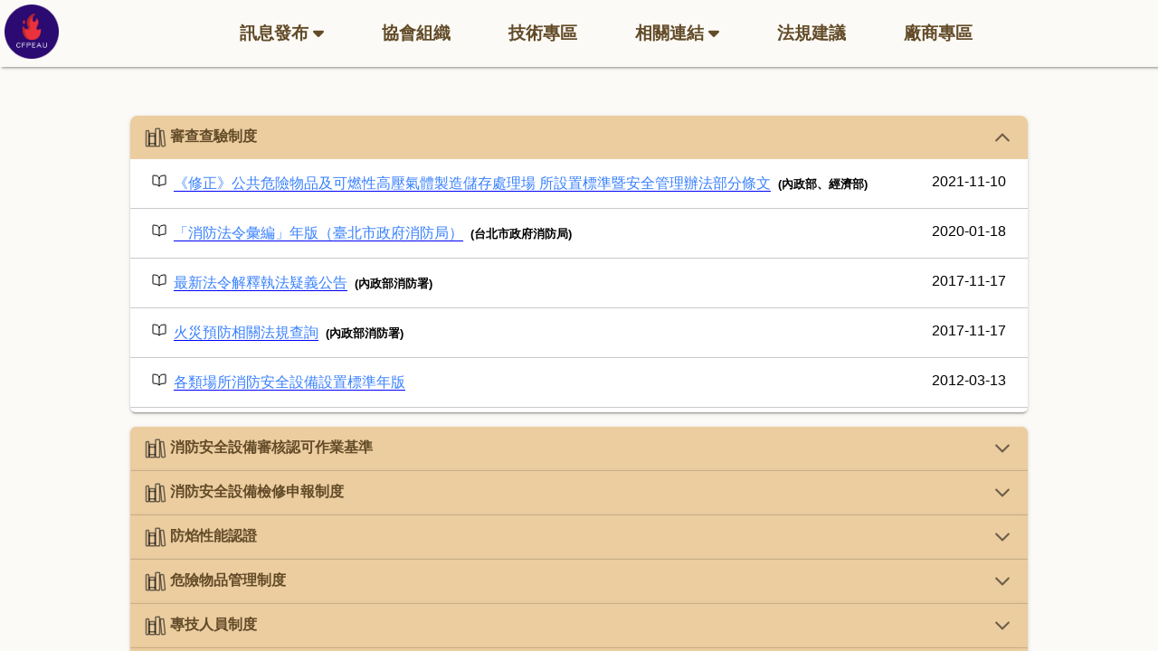

--- FILE ---
content_type: text/html
request_url: https://www.cfpeau.org/main0301
body_size: 4066
content:
<!DOCTYPE html><html lang="zh-TW"><head>
        <meta charset="utf-8">
        <title>中華民國消防設備師(士)協會 - 官方網站</title>

        <!-- Primary Meta Tags -->
        <meta name="description" content="中華民國消防設備師(士)協會自民國87年06月23日奉內政部核准成立，目前是全國最早成立也是人數最多的消防設備師(士)團體。結合消防專業技術人員，提升專業技術及確保專業技術人員權益，健全消防安全體制。">
        <meta name="keywords" content="消防, 消防設備, 消防設備師, 消防設備士, 消防協會, 消防專技, 消防安全, 消防檢修, 消防法規, 消防證照, 消防技術, 消防工程, 消防顧問">
        <meta name="author" content="中華民國消防設備師(士)協會">
        <meta name="robots" content="index, follow, max-image-preview:large, max-snippet:-1, max-video-preview:-1">
        <meta name="googlebot" content="index, follow">
        <meta name="language" content="zh-TW">
        <meta name="geo.region" content="TW-TPE">
        <meta name="geo.placename" content="台北市">

        <!-- Canonical URL -->
        <link rel="canonical" href="https://www.cfpeau.org/">
        
        <!-- Performance Optimization -->
        <link rel="preconnect" href="https://www.googletagmanager.com">
        <link rel="preconnect" href="https://cdnjs.cloudflare.com">
        <link rel="dns-prefetch" href="https://www.googletagmanager.com">
        <link rel="dns-prefetch" href="https://cdnjs.cloudflare.com">

        <!-- Open Graph / Facebook -->
        <meta property="og:type" content="website">
        <meta property="og:url" content="https://www.cfpeau.org/">
        <meta property="og:title" content="中華民國消防設備師(士)協會 - 官方網站">
        <meta property="og:description" content="本會自民國87年成立，是全國最早成立、人數最多的消防設備師(士)團體，提供專業消防技術服務與諮詢。">
        <meta property="og:image" content="https://www.cfpeau.org/assets/img/logo.png">
        <meta property="og:image:width" content="1200">
        <meta property="og:image:height" content="630">
        <meta property="og:image:alt" content="中華民國消防設備師(士)協會 Logo">
        <meta property="og:locale" content="zh_TW">
        <meta property="og:site_name" content="中華民國消防設備師(士)協會">

        <!-- Twitter -->
        <meta property="twitter:card" content="summary_large_image">
        <meta property="twitter:url" content="https://www.cfpeau.org/">
        <meta property="twitter:title" content="中華民國消防設備師(士)協會 - 官方網站">
        <meta property="twitter:description" content="本會自民國87年成立，是全國最早成立、人數最多的消防設備師(士)團體，提供專業消防技術服務與諮詢。">
        <meta property="twitter:image" content="https://www.cfpeau.org/assets/img/logo.png">
        <meta property="twitter:image:alt" content="中華民國消防設備師(士)協會 Logo">
        <meta property="twitter:site" content="@cfpeau">

        <!-- Structured Data - Organization -->
        <script type="application/ld+json">
            {
                "@context": "https://schema.org",
                "@type": "Organization",
                "name": "中華民國消防設備師(士)協會",
                "alternateName": "CFPEAU",
                "url": "https://www.cfpeau.org/",
                "logo": "https://www.cfpeau.org/assets/img/logo.png",
                "sameAs": ["https://www.facebook.com/groups/1855521467876064/"],
                "contactPoint": {
                    "@type": "ContactPoint",
                    "telephone": "+886-2-2888-1988",
                    "contactType": "Customer Service",
                    "availableLanguage": ["Chinese"]
                },
                "address": {
                    "@type": "PostalAddress",
                    "streetAddress": "111臺北市士林區大南路424號2樓",
                    "addressLocality": "士林區",
                    "addressRegion": "臺北市",
                    "postalCode": "111",
                    "addressCountry": "TW"
                },
                "description": "本會自民國87年06年23日奉內政部核准成立，目前是全國最早成立也是人數最多的消防設備師(士)團體。創會宗旨為結合消防專業技術人員，以提升升專業技術、確保專業技術人員權益為前題，健全消防安全體制。"
            }
        </script>

        <!-- Structured Data - Website -->
        <script type="application/ld+json">
            {
                "@context": "https://schema.org",
                "@type": "WebSite",
                "url": "https://www.cfpeau.org/",
                "name": "中華民國消防設備師(士)協會",
                "description": "本會自民國87年06年23日奉內政部核准成立，目前是全國最早成立也是人數最多的消防設備師(士)團體。",
                "potentialAction": {
                    "@type": "SearchAction",
                    "target": "https://www.cfpeau.org/search?q={search_term_string}",
                    "query-input": "required name=search_term_string"
                }
            }
        </script>

        <!-- Structured Data - BreadcrumbList -->
        <script type="application/ld+json">
            {
                "@context": "https://schema.org",
                "@type": "BreadcrumbList",
                "itemListElement": [
                    {
                        "@type": "ListItem",
                        "position": 1,
                        "name": "首頁",
                        "item": "https://www.cfpeau.org/"
                    }
                ]
            }
        </script>

        <!-- Structured Data - Articles (Original with minor improvements) -->
        <script type="application/ld+json">
            [
                {
                    "@context": "https://schema.org",
                    "@type": "Article",
                    "headline": "官方首頁",
                    "author": {
                        "@type": "Person",
                        "name": "理事長 何岫璁",
                        "url": "https://www.cfpeau.org/"
                    },
                    "publisher": {
                        "@type": "Organization",
                        "name": "中華民國消防設備師(士)協會",
                        "logo": {
                            "@type": "ImageObject",
                            "url": "https://www.cfpeau.org/assets/img/logo.png"
                        }
                    },
                    "datePublished": "2023-05-22",
                    "dateModified": "2025-04-18",
                    "mainEntityOfPage": "https://www.cfpeau.org/",
                    "articleBody": "本會自民國87年06年23日奉內政部核准成立，目前是全國最早成立也是人數最多的消防設備師(士)團體。創會宗旨為結合消防專業技術人員，以提升升專業技術、確保專業技術人員權益為前題，健全消防安全體制。",
                    "url": "https://www.cfpeau.org/"
                },
                {
                    "@context": "https://schema.org",
                    "@type": "Article",
                    "headline": "協會章程",
                    "author": {
                        "@type": "Organization",
                        "name": "消防設備師(士)協會",
                        "url": "https://www.cfpeau.org/"
                    },
                    "publisher": {
                        "@type": "Organization",
                        "name": "中華民國消防設備師(士)協會",
                        "logo": {
                            "@type": "ImageObject",
                            "url": "https://www.cfpeau.org/assets/img/logo.png"
                        }
                    },
                    "datePublished": "2023-05-22",
                    "dateModified": "2025-04-18",
                    "mainEntityOfPage": "https://www.cfpeau.org/main0101",
                    "articleBody": "本會為依法設立、非以營利為目的之社會團體，宗旨如下：配合政府消防政策，結合消防專業技術人員，以提升專業技術、確保專業技術人員權益為前提，健全消防安全體制。",
                    "url": "https://www.cfpeau.org/main0101"
                },
                {
                    "@context": "https://schema.org",
                    "@type": "Article",
                    "headline": "最新消息",
                    "author": {
                        "@type": "Organization",
                        "name": "消防設備師(士)協會",
                        "url": "https://www.cfpeau.org/"
                    },
                    "publisher": {
                        "@type": "Organization",
                        "name": "中華民國消防設備師(士)協會",
                        "logo": {
                            "@type": "ImageObject",
                            "url": "https://www.cfpeau.org/assets/img/logo.png"
                        }
                    },
                    "datePublished": "2023-05-22",
                    "dateModified": "2025-04-18",
                    "mainEntityOfPage": "https://www.cfpeau.org/main0501",
                    "articleBody": "消防類學士學分班-淡江大學 推廣教育處(台北市捷運東門站附近)",
                    "url": "https://www.cfpeau.org/main0501"
                },
                {
                    "@context": "https://schema.org",
                    "@type": "Article",
                    "headline": "聯絡我們",
                    "author": {
                        "@type": "Organization",
                        "name": "消防設備師(士)協會",
                        "url": "https://www.cfpeau.org/"
                    },
                    "publisher": {
                        "@type": "Organization",
                        "name": "中華民國消防設備師(士)協會",
                        "logo": {
                            "@type": "ImageObject",
                            "url": "https://www.cfpeau.org/assets/img/logo.png"
                        }
                    },
                    "datePublished": "2023-05-22",
                    "dateModified": "2025-04-18",
                    "mainEntityOfPage": "https://www.cfpeau.org/contact",
                    "articleBody": "秘書處連絡電話：(02)2888-1988",
                    "url": "https://www.cfpeau.org/contact"
                }
            ]
        </script>

        <base href="./">

        <meta name="color-scheme" content="light dark">
        <meta name="viewport" content="width=device-width, initial-scale=1, shrink-to-fit=no">
        <meta name="format-detection" content="telephone=no">
        <meta name="msapplication-tap-highlight" content="no">

        <link rel="icon" type="image/x-icon" href="assets/icon/logo.ico">
        <link rel="apple-touch-icon" href="assets/icon/apple-touch-icon.png">
        <link rel="stylesheet" href="https://cdnjs.cloudflare.com/ajax/libs/font-awesome/6.5.1/css/all.min.css">
        
        <!-- Sitemap (建議在伺服器上創建實際的 sitemap.xml 文件) -->
        <!-- <link rel="sitemap" type="application/xml" href="/sitemap.xml" /> -->

        <meta name="apple-mobile-web-app-capable" content="yes">
        <meta name="apple-mobile-web-app-status-bar-style" content="black">

        <!-- Google tag (gtag.js) -->
        <script async="" src="https://www.googletagmanager.com/gtag/js?id=G-8KPZ210WPR"></script>
        <script>
            window.dataLayer = window.dataLayer || [];
            function gtag() {
                dataLayer.push(arguments);
            }
            gtag('js', new Date());

            gtag('config', 'G-8KPZ210WPR');
        </script>
    <style>:root{--ion-color-primary:#3880ff;--ion-color-primary-rgb:56, 128, 255;--ion-color-primary-contrast:#ffffff;--ion-color-primary-contrast-rgb:255, 255, 255;--ion-color-primary-shade:#3171e0;--ion-color-primary-tint:#4c8dff;--ion-color-secondary:#3dc2ff;--ion-color-secondary-rgb:61, 194, 255;--ion-color-secondary-contrast:#ffffff;--ion-color-secondary-contrast-rgb:255, 255, 255;--ion-color-secondary-shade:#36abe0;--ion-color-secondary-tint:#50c8ff;--ion-color-tertiary:#5260ff;--ion-color-tertiary-rgb:82, 96, 255;--ion-color-tertiary-contrast:#ffffff;--ion-color-tertiary-contrast-rgb:255, 255, 255;--ion-color-tertiary-shade:#4854e0;--ion-color-tertiary-tint:#6370ff;--ion-color-success:#2dd36f;--ion-color-success-rgb:45, 211, 111;--ion-color-success-contrast:#ffffff;--ion-color-success-contrast-rgb:255, 255, 255;--ion-color-success-shade:#28ba62;--ion-color-success-tint:#42d77d;--ion-color-warning:#ffc409;--ion-color-warning-rgb:255, 196, 9;--ion-color-warning-contrast:#000000;--ion-color-warning-contrast-rgb:0, 0, 0;--ion-color-warning-shade:#e0ac08;--ion-color-warning-tint:#ffca22;--ion-color-danger:#eb445a;--ion-color-danger-rgb:235, 68, 90;--ion-color-danger-contrast:#ffffff;--ion-color-danger-contrast-rgb:255, 255, 255;--ion-color-danger-shade:#cf3c4f;--ion-color-danger-tint:#ed576b;--ion-color-dark:#222428;--ion-color-dark-rgb:34, 36, 40;--ion-color-dark-contrast:#ffffff;--ion-color-dark-contrast-rgb:255, 255, 255;--ion-color-dark-shade:#1e2023;--ion-color-dark-tint:#383a3e;--ion-color-medium:#92949c;--ion-color-medium-rgb:146, 148, 156;--ion-color-medium-contrast:#ffffff;--ion-color-medium-contrast-rgb:255, 255, 255;--ion-color-medium-shade:#808289;--ion-color-medium-tint:#9d9fa6;--ion-color-light:#f4f5f8;--ion-color-light-rgb:244, 245, 248;--ion-color-light-contrast:#000000;--ion-color-light-contrast-rgb:0, 0, 0;--ion-color-light-shade:#d7d8da;--ion-color-light-tint:#f5f6f9}@media (prefers-color-scheme: dark){body{--ion-color-primary:#428cff;--ion-color-primary-rgb:66,140,255;--ion-color-primary-contrast:#ffffff;--ion-color-primary-contrast-rgb:255,255,255;--ion-color-primary-shade:#3a7be0;--ion-color-primary-tint:#5598ff;--ion-color-secondary:#50c8ff;--ion-color-secondary-rgb:80,200,255;--ion-color-secondary-contrast:#ffffff;--ion-color-secondary-contrast-rgb:255,255,255;--ion-color-secondary-shade:#46b0e0;--ion-color-secondary-tint:#62ceff;--ion-color-tertiary:#6a64ff;--ion-color-tertiary-rgb:106,100,255;--ion-color-tertiary-contrast:#ffffff;--ion-color-tertiary-contrast-rgb:255,255,255;--ion-color-tertiary-shade:#5d58e0;--ion-color-tertiary-tint:#7974ff;--ion-color-success:#2fdf75;--ion-color-success-rgb:47,223,117;--ion-color-success-contrast:#000000;--ion-color-success-contrast-rgb:0,0,0;--ion-color-success-shade:#29c467;--ion-color-success-tint:#44e283;--ion-color-warning:#ffd534;--ion-color-warning-rgb:255,213,52;--ion-color-warning-contrast:#000000;--ion-color-warning-contrast-rgb:0,0,0;--ion-color-warning-shade:#e0bb2e;--ion-color-warning-tint:#ffd948;--ion-color-danger:#ff4961;--ion-color-danger-rgb:255,73,97;--ion-color-danger-contrast:#ffffff;--ion-color-danger-contrast-rgb:255,255,255;--ion-color-danger-shade:#e04055;--ion-color-danger-tint:#ff5b71;--ion-color-dark:#f4f5f8;--ion-color-dark-rgb:244,245,248;--ion-color-dark-contrast:#000000;--ion-color-dark-contrast-rgb:0,0,0;--ion-color-dark-shade:#d7d8da;--ion-color-dark-tint:#f5f6f9;--ion-color-medium:#989aa2;--ion-color-medium-rgb:152,154,162;--ion-color-medium-contrast:#000000;--ion-color-medium-contrast-rgb:0,0,0;--ion-color-medium-shade:#86888f;--ion-color-medium-tint:#a2a4ab;--ion-color-light:#222428;--ion-color-light-rgb:34,36,40;--ion-color-light-contrast:#ffffff;--ion-color-light-contrast-rgb:255,255,255;--ion-color-light-shade:#1e2023;--ion-color-light-tint:#383a3e}}html{--ion-font-family:var(--ion-default-font)}body{background:var(--ion-background-color)}@supports (padding-top: 20px){html{--ion-safe-area-top:var(--ion-statusbar-padding)}}@supports (padding-top: constant(safe-area-inset-top)){html{--ion-safe-area-top:constant(safe-area-inset-top);--ion-safe-area-bottom:constant(safe-area-inset-bottom);--ion-safe-area-left:constant(safe-area-inset-left);--ion-safe-area-right:constant(safe-area-inset-right)}}@supports (padding-top: env(safe-area-inset-top)){html{--ion-safe-area-top:env(safe-area-inset-top);--ion-safe-area-bottom:env(safe-area-inset-bottom);--ion-safe-area-left:env(safe-area-inset-left);--ion-safe-area-right:env(safe-area-inset-right)}}*{box-sizing:border-box;-webkit-tap-highlight-color:rgba(0,0,0,0);-webkit-tap-highlight-color:transparent;-webkit-touch-callout:none}html{width:100%;height:100%;-webkit-text-size-adjust:100%;text-size-adjust:100%}html:not(.hydrated) body{display:none}body{-moz-osx-font-smoothing:grayscale;-webkit-font-smoothing:antialiased;margin:0;padding:0;position:fixed;width:100%;max-width:100%;height:100%;max-height:100%;transform:translateZ(0);text-rendering:optimizeLegibility;overflow:hidden;touch-action:manipulation;-webkit-user-drag:none;-ms-content-zooming:none;word-wrap:break-word;overscroll-behavior-y:none;-webkit-text-size-adjust:none;text-size-adjust:none}html{font-family:var(--ion-font-family)}:root{--swiper-theme-color:#007aff}:root{--swiper-navigation-size:44px}</style><link rel="stylesheet" href="styles.bec5688e3708ad7a.css" media="print" onload="this.media='all'"><noscript><link rel="stylesheet" href="styles.bec5688e3708ad7a.css"></noscript></head>
    <body>
        <app-root></app-root>
    <script src="runtime.789e1551ddb56d9d.js" type="module"></script><script src="polyfills.fc6fad8ce607b49d.js" type="module"></script><script src="scripts.65e0d85e9983d637.js" defer></script><script src="main.b6d17b2c6d0e4cf5.js" type="module"></script>

</body></html>

--- FILE ---
content_type: text/html; charset=UTF-8
request_url: https://www.cfpeau.org/Php/main_03/read_law.php
body_size: 8851
content:
{"rows1":[["2","\u5be9\u67e5\u67e5\u9a57\u5236\u5ea6","","","0","",""],["4","\u6d88\u9632\u5b89\u5168\u8a2d\u5099\u5be9\u6838\u8a8d\u53ef\u4f5c\u696d\u57fa\u6e96","","","0","",""],["6","\u6d88\u9632\u5b89\u5168\u8a2d\u5099\u6aa2\u4fee\u7533\u5831\u5236\u5ea6","","","0","",""],["7","\u9632\u7130\u6027\u80fd\u8a8d\u8b49","","","0","",""],["8","\u5371\u96aa\u7269\u54c1\u7ba1\u7406\u5236\u5ea6","","","0","",""],["10","\u5c08\u6280\u4eba\u54e1\u5236\u5ea6","","","0","",""],["11","\u5efa\u7bc9\u76f8\u95dc\u6cd5\u4ee4","","","0","",""]],"rows2":[["145","8","\u5167\u653f\u90e8","\u516c\u544a\u5ee2\u6b62\u5408\u683c\u6a19\u793a\u865f\u78bcBO1142001~BO1144000\u4e4b\u92fc\u88fd\u6db2\u5316\u77f3\u6cb9\u6c23\u5bb9\u5668\u8a8d\u53ef\u5408\u683c\u6a19\u793a","\u516c\u544a\u5ee2\u6b62\u5408\u683c\u6a19\u793a\u865f\u78bcBO1142001~BO1144000\u4e4b\u92fc\u88fd\u6db2\u5316\u77f3\u6cb9\u6c23\u5bb9\u5668\u8a8d\u53ef\u5408\u683c\u6a19\u793a","2023-04-25","","1120425\u516c\u544a\u5ee2\u6b62_20230519063931.pdf","https:\/\/bw-platform.s3.ap-northeast-1.amazonaws.com\/03\/01\/1120425\u516c\u544a\u5ee2\u6b62_20230519063931.pdf","","","","","1","0","\u90b1\u5148\u751f","2023-05-19","06:39:31","","","","",""],["135","6","\u6d88\u9632\u7f72","\u6d88\u9632\u6a5f\u95dc\u53d7\u7406\u6d88\u9632\u5b89\u5168\u8a2d\u5099\u6aa2\u4fee\u7533\u5831\u53ca\u8907\u67e5\u6ce8\u610f\u4e8b\u9805","\u767c\u6587\u65e5\u671f: \u4e2d\u83ef\u6c11\u570b110\u5e7412\u67089\u65e5\n\n\u767c\u6587\u5b57\u865f: \u5167\u6388\u6d88\u5b57\u7b2c 1100826506 \u865f\u51fd\n\n\u4e3b\u65e8: \u4fee\u6b63\u300c\u6d88\u9632\u6a5f\u95dc\u53d7\u7406\u6d88\u9632\u5b89\u5168\u8a2d\u5099\u6aa2\u4fee\u7533\u5831\u53ca\u8907\u67e5\u6ce8\u610f\u4e8b\u9805\u300d\uff0c\u81ea\u5373\u65e5\u751f\u6548\u3002","2021-12-09","https:\/\/law.nfa.gov.tw\/mobile\/law.aspx?LSID=FL026675","","","","","","","1","0","admin","","","","","","",""],["133","8","\u5167\u653f\u90e8\u6d88\u9632\u7f72","\u300a\u4fee\u6b63\u300b\u516c\u5171\u5371\u96aa\u7269\u54c1\u53ca\u53ef\u71c3\u6027\u9ad8\u58d3\u6c23\u9ad4\u88fd\u9020\u5132\u5b58\u8655\u7406\u5834 \u6240\u8a2d\u7f6e\u6a19\u6e96\u66a8\u5b89\u5168\u7ba1\u7406\u8fa6\u6cd5\u90e8\u5206\u689d\u6587","\u516c\u5171\u5371\u96aa\u7269\u54c1\u53ca\u53ef\u71c3\u6027\u9ad8\u58d3\u6c23\u9ad4\u88fd\u9020\u5132\u5b58\u8655\u7406\u5834 \u6240\u8a2d\u7f6e\u6a19\u6e96\u66a8\u5b89\u5168\u7ba1\u7406\u8fa6\u6cd5\u90e8\u5206\u689d\u6587\u53ca\u7b2c\u5341\u4e94\u689d \u4e4b\u4e00\u9644\u8868\u4e00\u4e4b\u4e00\u3001\u7b2c\u4e03\u5341\u4e5d\u689d\u9644\u8868\u4e94\u4fee\u6b63\u7e3d\u8aaa\u660e\n\n\u516c\u5171\u5371\u96aa\u7269\u54c1\u53ca\u53ef\u71c3\u6027\u9ad8\u58d3\u6c23\u9ad4\u88fd\u9020\u5132\u5b58\u8655\u7406\u5834\u6240\u8a2d\u7f6e\u6a19\u6e96\u66a8\u5b89\u5168 \u7ba1\u7406\u8fa6\u6cd5(\u4ee5\u4e0b\u7c21\u7a31\u672c\u8fa6\u6cd5)\u7531\u5167\u653f\u90e8\u53ca\u7d93\u6fdf\u90e8\u4f9d\u6d88\u9632\u6cd5\u7b2c\u5341\u4e94\u689d\u7b2c\u4e8c \u9805\u898f\u5b9a\u6388\u6b0a\uff0c\u65bc\u516b\u5341\u516b\u5e74\u5341\u6708\u4e8c\u5341\u65e5\u6703\u929c\u8a02\u5b9a\u767c\u5e03\uff0c\u6b77\u7d93\u5341\u4e00\u6b21\u4fee\u6b63\uff0c \u6700\u5f8c\u4e00\u6b21\u4fee\u6b63\u767c\u5e03\u65e5\u671f\u70ba\u4e00\u767e\u96f6\u516b\u5e74\u516d\u6708\u5341\u4e00\u65e5\u3002\n\n\u70ba\u5f37\u5316\u516d\u985e\u5834\u6240\u4e4b\u5b89\u5168\u7ba1\u7406\uff0c\u4f7f\u898f\u7bc4\u66f4\u52a0\u5468\u5168\uff0c\u7b26\u5408\u5be6\u969b\u9700\u8981\uff0c\u4ee5\u53ca\u5f37\u5316\u6db2\u5316\u77f3\u6cb9\u6c23\u4f7f\u7528\u5b89 \u5168\uff0c\u589e\u8a02\u4f9b\u61c9\u8a2d\u5099\u4e4b\u5b9a\u7fa9\u53ca\u61c9\u7f6e\u65bc\u5ba4\u5916\u6216\u5c4b\u5916\uff0c\u4ee5\u53ca\u6db2\u5316\u77f3\u6cb9\u6c23\u8ca9\u8ce3\u5834 \u6240\u7d93\u71df\u8005\u5c0d\u65bc\u4f9b\u61c9\u8a2d\u5099\u4e4b\u5b89\u5168\u7ba1\u7406\u8cac\u4efb\u7b49\u76f8\u95dc\u898f\u5b9a\uff0c\u7230\u4fee\u6b63\u672c\u8fa6\u6cd5\u90e8\u5206\u689d\u6587\u53ca\u7b2c\u5341\u4e94\u689d\u4e4b\u4e00\u9644\u8868\u4e00\u4e4b\u4e00\u3001\u7b2c\u4e03\u5341\u4e5d\u689d\u9644\u8868\u4e94\uff0c\u5176\u4fee\u6b63\u8981\u9ede\u5982\u4e0b:\n\n\u4e00\u3001\u4fee\u6b63\u5ba4\u5167\u5132\u5b58\u5834\u6240\u5132\u5b58\u7b2c\u4e94\u985e\u516c\u5171\u5371\u96aa\u7269\u54c1\u4e4b\u5206\u7d1a\u898f\u5b9a\u3002(\u4fee\u6b63\u689d\u6587\u7b2c\u516b\u689d\u3001\u7b2c\u4e8c\u5341\u516b\u689d\u53ca\u7b2c\u4e8c\u5341\u4e5d\u689d)\n\n\u4e8c\u3001\u4fee\u6b63\u7121\u6cd5\u4f9d\u672c\u8fa6\u6cd5\u7b2c\u4e09\u689d\u7b2c\u4e8c\u9805\u9644\u8868\u4e00\u5224\u5b9a\u985e\u5225\u6216\u5206\u7d1a\u4e4b\u516c\u5171\u5371\u96aa\u7269\u54c1\uff0c\u61c9\u7531\u7ba1\u7406\u6b0a\u4eba\u5c07\u5224\u5b9a\u7d50\u679c\u6216\u76f8\u95dc\u8b49\u660e\u8cc7\u6599\uff0c\u63d0\u4f9b\u7576\u5730\u6d88\u9632\u6a5f\u95dc\u9032\u884c\u5224\u5b9a\u3002(\u4fee\u6b63\u689d\u6587\u7b2c\u5341\u4e8c\u689d)\n\n\u4e09\u3001\u4fee\u6b63\u5132\u5b58\u516d\u985e\u7269\u54c1\u6578\u91cf\u672a\u9054\u7ba1\u5236\u91cf\u4e94\u5341\u500d\u53ca\u5132\u5b58\u9ad8\u9583\u706b\u9ede\u7269\u54c1\u4e4b\u5ba4\n\u5167\u5132\u5b58\u5834\u6240\u898f\u5b9a\u3002(\u4fee\u6b63\u689d\u6587\u7b2c\u4e8c\u5341\u56db\u689d\u81f3\u7b2c\u4e8c\u5341\u4e03\u689d)\n\n\u56db\u3001\u589e\u8a02\u65bc\u4f9b\u4f5c\u88fd\u9020\u5834\u6240\u6216\u4e00\u822c\u8655\u7406\u5834\u6240\u4f7f\u7528\u4e4b\u4e00\u5c64\u5efa\u7bc9\u7269\uff0c\u8a2d\u7f6e\u5132\u5b58 \u9583\u706b\u9ede\u5728\u651d\u6c0f\u56db\u5341\u5ea6\u4ee5\u4e0a\u7b2c\u56db\u985e\u516c\u5171\u5371\u96aa\u7269\u54c1\u4e4b\u5ba4\u5167\u5132\u69fd\u5834\u6240\u6642\uff0c\u5176\u4f4d\u7f6e\u3001\u69cb\u9020\u53ca\u8a2d\u5099\u898f\u5b9a\u3002(\u4fee\u6b63\u689d\u6587\u7b2c\u4e09\u5341\u4e09\u689d)\n\n\u4e94\u3001\u589e\u8a02\u516d\u985e\u7269\u54c1\u5404\u985e\u5834\u6240\u4e4b\u5b89\u5168\u7ba1\u7406\u898f\u5b9a\u3002(\u4fee\u6b63\u689d\u6587\u7b2c\u56db\u5341\u516d\u689d\u4e4b\u4e00\u53ca\u7b2c\u56db\u5341\u516d\u689d\u4e4b\u4e8c)\n\n\u516d\u3001\u660e\u5b9a\u4f9b\u61c9\u8a2d\u5099\u4e4b\u5b9a\u7fa9\u3001\u6db2\u5316\u77f3\u6cb9\u6c23\u8ca9\u8ce3\u5834\u6240\u7d93\u71df\u8005\u4e4b\u7ba1\u7406\u8cac\u4efb\u53ca\u4f9b\u61c9\u8a2d\u5099\u76f8\u95dc\u5b89\u5168\u898f\u5b9a\u3002(\u4fee\u6b63\u689d\u6587\u7b2c\u516d\u5341\u4e00\u689d\u4e4b\u4e00\u3001\u7b2c\u516d\u5341\u4e5d\u689d\u4e4b\u4e00\u53ca\u7b2c\u4e03\u5341\u4e09\u689d\u4e4b\u4e00)\n\n\u4e03\u3001\u660e\u5b9a\u65b0\u5efa\u5efa\u7bc9\u7269\u4e4b\u5bb9\u5668\u61c9\u8a2d\u7f6e\u65bc\u5ba4\u5916\u6216\u5c4b\u5916\u3002(\u4fee\u6b63\u689d\u6587\u7b2c\u4e03\u5341\u4e09\u689d\n\u4e4b\u4e8c)\n\n\u516b\u3001\u914d\u5408\u6d88\u9632\u6cd5\u4fee\u6b63\u5df2\u5c07\u76f8\u95dc\u689d\u6587\u5167\u5bb9\u63d0\u5347\u4f4d\u968e\u53e6\u5b9a\u898f\u7bc4\uff0c\u7230\u522a\u9664\u76f8\u95dc\u689d\u6587\u3002(\u4fee\u6b63\u689d\u6587\u7b2c\u4e03\u5341\u56db\u689d\u3001\u7b2c\u4e03\u5341\u4e94\u689d\u3001\u7b2c\u4e03\u5341\u4e94\u689d\u4e4b\u4e00\u53ca\u7b2c\u4e03\u5341\u4e94\u689d\u4e4b\u4e8c)\n\n\u4e5d\u3001\u914d\u5408\u5834\u6240\u69cb\u9020\u53ca\u8a2d\u5099\u898f\u5b9a\u589e\u4fee\uff0c\u4fee\u6b63\u65e2\u8a2d\u5834\u6240\u6539\u5584\u898f\u5b9a\u3002(\u4fee\u6b63\u689d\u6587\u7b2c\u4e03\u5341\u4e5d\u689d\u4e4b\u4e00\u53ca\u7b2c\u4e03\u5341\u4e5d\u689d\u9644\u8868\u4e94)","2021-11-10","https:\/\/law.nfa.gov.tw\/MOBILE\/news_content.aspx?id=2103","n1638957780.pdf","https:\/\/bw-platform.s3.ap-northeast-1.amazonaws.com\/03\/01\/n1638957780\u7ba1\u7406\u8fa6\u6cd5\u6709\u95dc\u300c\u516c\u5171\u5371\u96aa\u7269\u54c1\u300d\u91cd\u9ede\u8aaa\u660e \u7c21\u5831.pdf","","","","","1","0","admin","","","","","","",""],["134","2","\u5167\u653f\u90e8\u3001\u7d93\u6fdf\u90e8","\u300a\u4fee\u6b63\u300b\u516c\u5171\u5371\u96aa\u7269\u54c1\u53ca\u53ef\u71c3\u6027\u9ad8\u58d3\u6c23\u9ad4\u88fd\u9020\u5132\u5b58\u8655\u7406\u5834 \u6240\u8a2d\u7f6e\u6a19\u6e96\u66a8\u5b89\u5168\u7ba1\u7406\u8fa6\u6cd5\u90e8\u5206\u689d\u6587","","2021-11-10","https:\/\/law.nfa.gov.tw\/MOBILE\/news_content.aspx?id=2103","","","","","","","1","0","admin","","","","","","",""],["127","6","\u6d88\u9632\u7f72","\u6ec5\u706b\u5668\u6027\u80fd\u6aa2\u67e5\u53ca\u85e5\u5291\u66f4\u63db\u5145\u586b\u4f5c\u696d\u5c08\u696d\u5ee0\u5546\u6e05\u518a","\u6ec5\u706b\u5668\u53ef\u80fd\u56e0\u8a2d\u7f6e\u74b0\u5883\u3001\u4f7f\u7528\u5e74\u9650\u7b49\u56e0\u7d20\uff0c\u800c\u51fa\u73fe\u672c\u9ad4\u5bb9\u5668\u93fd\u8755\u3001\u69cb\u4ef6\u6545\u969c\u6216\u85e5\u5291\u56fa\u5316\u3001\u8b8a\u8cea\u7b49\u60c5\u5f62\uff0c\u7230\u6ec5\u706b\u5668\u61c9\u5b9a\u671f\u5be6\u65bd\u5916\u89c0\u53ca\u6027\u80fd\u6aa2\u67e5\uff0c\u4ee5\u7dad\u6301\u6b63\u5e38\u582a\u7528\u3002\u70ba\u63d0\u5347\u6ec5\u706b\u5668\u85e5\u5291\u66f4\u63db\u53ca\u5145\u586b\u5ee0\u5546\u4e4b\u4f5c\u696d\u80fd\u529b\u8207\u670d\u52d9\u54c1\u8cea\uff0c\u78ba\u4fdd\u6ec5\u706b\u5668\u8a2d\u7f6e\u5f8c\u4e4b\u6ec5\u706b\u5f01\u9044A\u5efa\u7acb\u6ec5\u706b\u5668\u85e5\u5291\u66f4\u63db\u53ca\u5145\u586b\u4f5c\u696d\u6a5f\u5236\uff0c\u5167\u653f\u90e8\u4ee5100\u5e7410\u670821\u65e5\u5167\u6388\u6d88\u5b57\u7b2c1000825582\u865f\u4ee4\u8a02\u9812\u300c\u6ec5\u706b\u5668\u85e5\u5291\u66f4\u63db\u53ca\u5145\u586b\u4f5c\u696d\u898f\u5b9a\u300d\u3002","2021-05-31","www.nfa.gov.tw\/cht\/index.php?act=download&ids=883&path=..\/upload\/cht\/attachment\/a97e431f84d9","","","","","","","1","0","admin","","","","","","",""],["126","8","\u6d88\u9632\u7f72","\u6d88\u9632\u7f72\u4fee\u6cd5 \u5f37\u5316\u4e00\u822c\u7206\u7af9\u7159\u706b\u54c1\u8cea\u53ca\u5b89\u5168","\u70ba\u52a0\u5f37\u6c11\u773e\u71c3\u653e\u7206\u7af9\u7159\u706b\u7684\u5b89\u5168\uff0c\u5167\u653f\u90e8\u90e8\u52d9\u6703\u5831\u65bc\u4eca(20)\u65e5\u901a\u904e\u4fee\u6b632\u9805\u6cd5\u898f\uff0c\u65b0\u589e\u4e00\u822c\u7206\u7af9\u7159\u706b\u7522\u54c1\u5fc5\u9808\u6a19\u793a\u65bd\u653e\u5b89\u5168\u8ddd\u96e2\u3001\u5c0e\u5165\u9810\u8cfc\u500b\u5225\u8a8d\u53ef\u6a19\u793a\u5236\u5ea6\u7b49\uff0c\u4ee5\u78ba\u4fdd\u7522\u54c1\u54c1\u8cea\u53ca\u5b89\u5168\uff0c\u540c\u6642\u7bc0\u7701\u570b\u5167\u5f35\u8cbc\u8a8d\u53ef\u6a19\u793a\u7684\u4eba\u529b\u6210\u672c\uff0c\u4ee5\u9054\u7c21\u653f\u4fbf\u6c11\u7684\u76ee\u6a19\u3002\n\n\u6d88\u9632\u7f72\u8868\u793a\uff0c\u4ed9\u5973\u68d2\u3001\u6c96\u5929\u70ae\u3001\u6392\u70ae\u7b49\u4e00\u822c\u7206\u7af9\u7159\u706b\u7522\u54c1\uff0c\u570b\u5167\u6bcf\u5e74\u4f7f\u7528\u6578\u91cf\u5e73\u5747\u7d042,600\u842c\u500b\uff0c\u7528\u9014\u591a\u7528\u4ee5\u6c11\u4fd7\u7bc0\u6176\u53ca\u5edf\u6703\u6d3b\u52d5\uff0c\u5176\u4e2d98%\u70ba\u570b\u5916\u9032\u53e3\uff0c\u8003\u91cf\u73fe\u884c\u570b\u5916\u7522\u54c1\u9032\u53e3\u5f8c\uff0c\u9808\u5728\u570b\u5167\u6aa2\u9a57\u5408\u683c\u5f8c\uff0c\u624d\u80fd\u9010\u4e00\u53d6\u51fa\u9ecf\u8cbc\u8a8d\u53ef\u6a19\u793a\u4e26\u88dd\u7bb1\uff0c\u8017\u8cbb\u91f5h\u4eba\u529b\u53ca\u6642\u9593\u6210\u672c\u3002\n\n\u56e0\u6b64\uff0c\u4fee\u6b63\u300c\u4e00\u822c\u7206\u7af9\u7159\u706b\u578b\u5f0f\u8a8d\u53ef\u53ca\u500b\u5225\u8a8d\u53ef\u4f5c\u696d\u8fa6\u6cd5\u90e8\u5206\u689d\u6587\u300d\u53ca\u300c\u4e00\u822c\u7206\u7af9\u7159\u706b\u578b\u5f0f\u8a8d\u53ef\u53ca\u500b\u5225\u8a8d\u53ef\u4f5c\u696d\u8fa6\u6cd5\u7b2c6\u689d\u300d\uff0c\u5c0e\u5165\u9810\u8cfc\u500b\u5225\u8a8d\u53ef\u6a19\u793a\u5236\u5ea6\uff0c\u7d93\u7533\u8acb\u9810\u8cfc\u500b\u5225\u8a8d\u53ef\u6a19\u793a\u5f8c\uff0c\u5f97\u65bc\u88fd\u9020\u904e\u7a0b\u4e2d\u9810\u5148\u9644\u52a0\u65bc\u7522\u54c1\uff0c\u518d\u884c\u8fa6\u7406\u500b\u5225\u8a8d\u53ef\u3002\u4e26\u5c0d\u7533\u8acb\u4eba\u82e5\u672a\u4f9d\u898f\u5b9a\u8fa6\u7406\u92b7\u6bc0\u6216\u7e73\u56de\uff0c\u751a\u81f3\u5916\u6d41\u3001\u8f49\u8b93\u3001\u8ca9\u8ce3\u3001\u507d\u9020\u3001\u4eff\u5192\u6216\u8b8a\u9020\u500b\u5225\u8a8d\u53ef\u6a19\u793a\u7b49\u9055\u6cd5\u884c\u70ba\uff0c\u90fd\u52a0\u4ee5\u898f\u7bc4\uff0c\u7981\u6b62\u5176\u9810\u8cfc\u500b\u5225\u8a8d\u53ef\u6a19\u793a\u3002\n\n\u672a\u4f86\u9810\u8cfc\u500b\u5225\u8a8d\u53ef\u6a19\u793a\u5236\u5ea6\u5be6\u65bd\u5f8c\uff0c\u7522\u54c1\u5728\u570b\u5916\u5de5\u5ee0\u5305\u88dd\u6642\u5c31\u53ef\u5148\u5f35\u8cbc\u6a19\u793a\uff0c\u9032\u53e3\u4f86\u81fa\uff0c\u7d93\u6aa2\u9a57\u5408\u683c\u5f8c\uff0c\u5373\u4e88\u89e3\u5c01\u8ca9\u8ce3\uff0c\u53ef\u7bc0\u7701\u570b\u5167\u5f35\u8cbc\u6a19\u793a\u7684\u4eba\u529b\u6210\u672c\u3002\n\n\u6b64\u5916\uff0c\u9019\u6b21\u4fee\u6cd5\u4e5f\u660e\u5b9a\u4e00\u822c\u7206\u7af9\u7159\u706b\u7522\u54c1\u5fc5\u9808\u6a19\u793a\u65bd\u653e\u6642\u61c9\u4fdd\u6301\u7684\u5b89\u5168\u8ddd\u96e2\uff0c\u8b93\u4f7f\u7528\u7522\u54c1\u7684\u6c11\u773e\u80fd\u6709\u6240\u4f9d\u5faa\uff0c\u4e26\u4f5c\u70ba\u57f7\u6cd5\u4eba\u54e1\u9055\u898f\u4e8b\u5be6\u5224\u5b9a\u3001\u88c1\u7f70\u7684\u4f9d\u64da\uff1b\u53e6\u8003\u91cf\u5edf\u6703\u6176\u5178\u5c0d&#63745;\u9577\u806f\u7d50\u97ff&#63849;\u7206\u70b8\u97f3&#63952;\u7684\u7522\u54c1\uff0c\u6709\u5be6\u969b\u9700\u8981\uff0c\u56e0\u6b64\u4fee\u6cd5\u5c07\u539f\u672c\u9650\u5236\u806f\u7d50\u65781,000\u6839\uff0c\u6539\u4ee5\u9650\u5236\u7e3d\u706b\u85e5\u91cf300\u514b\uff0c\u53ef\u964d\u4f4e\u6c11\u773e\u81ea\u884c\u4e32\u63a5\u767c\u751f\u5371\u5bb3\u3002\n\u540c\u6642\uff0c\u8003\u91cf\u6c11\u773e\u65bd\u653e\u4f7f\u7528\u5b89\u5168\uff0c\u9019\u6b21\u4fee\u6cd5\u4e5f\u65b0\u589e\u898f\u5b9a\u7522\u54c1\u6700\u5c0f\u5305\u88dd\u7684\u7e3d\u706b\u85e5\u91cf\u4e0d\u5f97\u8d85\u904e200\u514b\uff0c\u4e00\u65e6\u8d85\u904e\u5c31\u5fc5\u9808\u52a0\u4ee5\u5206\u88dd\uff0c\u4ee5\u964d\u4f4e\u62c6\u958b\u96f6\u552e\u7684\u60c5\u5f62\u3002\n\n\u6d88\u9632\u7f72\u6307\u51fa\uff0c\u4eca\u65e5\u4fee\u6b63\u901a\u904e2\u9805\u4fee\u6b63\u8349\u6848\uff0c\u5c07\u4f9d\u6cd5\u5236\u4f5c\u696d\u7a0b\u5e8f\uff0c\u65bc\u8fd1\u671f\u767c\u5e03\u3002\u5176\u4e2d\u9810\u8cfc\u500b\u5225\u8a8d\u53ef\u6a19\u793a\u70ba\u65b0\u5236\u5ea6\uff0c\u6703\u4fdd\u7559\u4e00\u6bb5\u5ba3\u5c0e\u671f\u9593\uff0c\u4e26\u7b49\u5b8c\u6210\u914d\u5957\u63aa\u65bd\u5f8c\uff0c\u518d\u53e6\u5b9a\u65bd\u884c\u65e5\u671f\uff0c\u5176\u9918\u4fee\u6b63\u689d\u6587\u5c07\u767c\u5e03\u5f8c\u7acb\u5373\u65bd\u884c\u3002\n\n\u6700\u5f8c\uff0c\u6d88\u9632\u7f72\u5f37\u8abf\uff0c\u71c3\u653e\u7206\u7af9\u7159\u706b\u96d6\u53ef\u5e36\u4f86\u559c\u6176\u3001\u71b1\u9b27\u3001\u6b61\u6a02\u7684\u611f\u89ba\uff0c\u4f46\u73fe\u4eca\u793e\u6703\u5404\u754c\u5747\u5341\u5206\u91cd\u8996\u74b0\u4fdd\uff0c\u71c3\u653e\u7206\u7af9\u7159\u706b\u4e0d\u50c5\u6703\u9020\u6210\u7a7a\u6c23\u6c61\u67d3\uff0c\u4e5f\u6703\u7522\u751f\u566a\u97f3\uff0c\u547c\u7c72\u6c11\u773e\u5118\u91cf\u4f7f\u7528\u7206\u7af9\u97f3\u6548\uff0c\u4ee3\u66ff\u5be6\u969b\u71c3\u653e\uff1b\u5982\u78ba\u6709\u71c3\u653e\u9700\u6c42\uff0c\u52d9\u5fc5\u9078\u8cfc\u6709\u5408\u683c\u8a8d\u53ef\u6a19\u793a\u7684\u7522\u54c1\uff0c\u4e26\u5728\u7b26\u5408\u5404\u7e23\u5e02\u65bd\u653e\u81ea\u6cbb\u6cd5\u898f\u7684\u524d\u63d0\u4e0b\uff0c\u4f9d\u7522\u54c1\u8aaa\u660e\u4f7f\u7528\uff0c\u4ee5\u78ba\u4fdd\u5b89\u5168\u3002","2021-05-20","www.nfa.gov.tw\/pro\/index.php?code=list&flag=detail&ids=1470&article_id=10269","","","","","","","1","0","admin","","","","","","",""],["125","2","\u53f0\u5317\u5e02\u653f\u5e9c\u6d88\u9632\u5c40","\u300c\u6d88\u9632\u6cd5\u4ee4\u5f59\u7de8\u300d\u5e74\u7248\uff08\u81fa\u5317\u5e02\u653f\u5e9c\u6d88\u9632\u5c40\uff09","\n\n\n\n\n110731\nhttps:\/\/www.119.gov.taipei\n(02)2729-7668\n10811\n\n9","2020-01-18","https:\/\/www.119.gov.taipei","n1579315434108STANDERD-1-280.pdf","https:\/\/bw-platform.s3.ap-northeast-1.amazonaws.com\/03\/01\/n1579315434108STANDERD-1-280.pdf","n1579315434108STANDERD-281-562.pdf","","n1579315434108STANDERD-563-842.pdf","","1","0","admin","","","","","","",""],["120","4","\u5167\u653f\u90e8","\u4fee\u6b63\u6d88\u9632\u7528\u7dca\u6025\u767c\u96fb\u6a5f\u7d44\u5be9\u6838\u8a8d\u53ef\u9808\u77e5","\u70ba\u6613\u65bc\u78ba\u8a8d\u7533\u8acb\u4eba\u9001\u8acb\u7b2c\u4e09\u65b9\u516c\u8b49\u6a5f\u69cb\u8a66\u9a57\u4e4b\u6d88\u9632\u7528\u7dca\u6025\u767c\u96fb\u6a5f\u7d44\uff08\u542b\u767c\u96fb\u6a5f\u3001\u5f15\u64ce\uff09\u4e4b\u5ee0\u724c\u3001\u578b\u5f0f\u3001\u5e8f\u865f\uff08Serial Number)\u8207\u88fd\u9020\u6216\u9032\u53e3\u54c1\u4e00\u81f4\uff0c\u589e\u8a02\u6a19\u793a\u9298\u724c\u7167\u7247\u4e4b\u6587\u4ef6\u8207\u76f8\u95dc\u898f\u7bc4\u3002\n\n108\u5e7409\u670830\u65e5(\u884c\u653f\u898f\u5247)\u5167\u6388\u6d88\u5b57\u7b2c1080823132\u865f\u4ee4\n\u4fee\u6b63\u300c\u6d88\u9632\u7528\u7dca\u6025\u767c\u96fb\u6a5f\u7d44\u5be9\u6838\u8a8d\u53ef\u9808\u77e5\u300d (\u5167\u653f\u90e8)(\u706b\u707d\u9810\u9632)\n\u4e2d\u83ef\u6c11\u570b\u6d88\u9632\u8a2d\u5099\u5e2b(\u58eb)\u5354\u6703\u7db2\u8def\u7fa4\u7d44\u516c\u544a","2019-09-30","https:\/\/law.nfa.gov.tw\/GNFA\/news.aspx?id=1856","","","","","","","1","0","admin","","","","","","",""],["121","6","\u5167\u653f\u90e8\u6d88\u9632\u7f72","\u300c\u6d88\u9632\u6cd5\u65bd\u884c\u7d30\u5247\u300d\u7b2c\u689d\u6709\u95dc\u6d88\u9632\u5b89\u5168\u8a2d\u5099\u6aa2\u4fee\u7533\u5831\u689d\u6587 \u4fee\u6b63\u522a\u9664","\u300c\u6d88\u9632\u6cd5\u65bd\u884c\u7d30\u5247\u300d\u7b2c6\u689d\u689d\u6587 \u522a\u9664\n\n108\u5e7409\u670830\u65e5(\u6cd5\u898f\u547d\u4ee4) \u5167\u6388\u6d88\u5b57\u7b2c1080823130\u865f\u4ee4\n\u4fee\u6b63\u300c\u6d88\u9632\u6cd5\u65bd\u884c\u7d30\u5247\u300d\u7b2c6\u689d\u689d\u6587(\u5167\u653f\u90e8)(\u706b\u707d\u9810\u9632)\n\n\u300a\u6d88\u9632\u6cd5\u65bd\u884c\u7d30\u5247\u7b2c\u516d\u689d\u4fee\u6b63\u7e3d\u8aaa\u660e\uff08108.09.30 \u4fee\u6b63\uff09\u300b\n\n\u6d88\u9632\u6cd5\u65bd\u884c\u7d30\u5247\uff08\u4ee5\u4e0b\u7c21\u7a31\u672c\u7d30\u5247\uff09\u81ea\u4e03\u5341\u516d\u5e74\u516d\u6708\u4e8c\u5341\u516d\u65e5\u8a02\u5b9a\u767c\u5e03\uff0c\u6b77\u7d93\u5341\u4e09\u6b21\n\u4fee\u6b63\uff0c\u6700\u8fd1\u4e00\u6b21\u4fee\u6b63\u70ba\u4e00\u767e\u96f6\u516d\u5e74\u5341\u6708\u5341\u4e8c\u65e5\u3002\u67e5\u4e00\u767e\u96f6\u516b\u5e74\u4e09\u6708\u4e8c\u5341\u4e03\u65e5\u8a02\u5b9a\u767c\u5e03\n\u4e4b\u6d88\u9632\u5b89\u5168\u8a2d\u5099\u6aa2\u4fee\u53ca\u7533\u5831\u8fa6\u6cd5\u7b2c\u4e8c\u689d\u5c31\u6d88\u9632\u5b89\u5168\u8a2d\u5099\u4e4b\u6aa2\u4fee\u9805\u76ee\u3001\u7b2c\u4e09\u689d\u7b2c\u4e00\u9805\u5c31\n\u6d88\u9632\u5b89\u5168\u8a2d\u5099\u4e4b\u6aa2\u4fee\u65b9\u5f0f\u3001\u7b2c\u56db\u689d\u7b2c\u4e00\u9805\u5c31\u6d88\u9632\u5b89\u5168\u8a2d\u5099\u4e4b\u6aa2\u4fee\u57fa\u6e96\u6388\u6b0a\u7531\u4e2d\u592e\u4e3b\u7ba1\n\u6a5f\u95dc\u516c\u544a\u3001\u7b2c\u4e94\u689d\u5c31\u6aa2\u4fee\u671f\u9650\u53ca\u7533\u5831\u5099\u67e5\u671f\u9650\u7b49\u5b9a\u6709\u660e\u6587\uff0c\u6545\u672c\u7d30\u5247\u7b2c\u516d\u689d\u5df2\u7121\u91cd\u8907\n\u898f\u5b9a\u4e4b\u5fc5\u8981\uff0c\u7230\u4e88\u4ee5\u522a\u9664\u3002","2019-09-30","","","","","","","","1","0","admin","","","","","","",""],["122","4","\u5167\u653f\u90e8\u6d88\u9632\u7f72","\u4fee\u6b63\u706b\u8b66\u53d7\u4fe1\u7e3d\u6a5f\u8a8d\u53ef\u57fa\u6e96","","2019-09-03","http:\/\/www.tftf.org.tw\/indexmain.php?mmenu=1-1-1&sum=4484","","","","","","","1","0","admin","","","","","","",""],["123","4","\u5167\u653f\u90e8\u6d88\u9632\u7f72","\u4fee\u6b63\u300c\u51fa\u53e3\u6a19\u793a\u71c8\u53ca\u907f\u96e3\u65b9\u5411\u6307\u793a\u71c8\u8a8d\u53ef\u57fa\u6e96\u300d","\u6b64\u6b21\u4fee\u6b63\u6700\u4e3b\u8981\u662f\u300c\u5f15\u5c0e\u71c8\u5177\u7528\u4fe1\u865f\u88dd\u7f6e\u300d\u7d0d\u5165\u53d7\u4fe1\u7e3d\u6a5f\u6aa2\u9a57\u898f\u7bc4\uff0c\u300c\u5f15\u5c0e\u71c8\u5177\u7528\u63a7\u5236\u76e4\u300d\u9700\u578b\u5f0f\u53ca\u500b\u5225\u8a8d\u53ef\u3002\u578b\u5f0f\u5340\u5206\u7d0d\u5165\u6709\u6548\u4eae\u71c8\u6642\u959320\u5206\u9418\u53ca60\u5206\u9418\u5169\u7a2e\u3002","2019-09-02","https:\/\/www.nfa.gov.tw\/cht\/index.php\u2026","","","","","","","1","0","admin","","","","","","",""],["124","6","\u5167\u653f\u90e8\u6d88\u9632\u7f72","\u4fee\u6b63\u300c\u6d88\u9632\u6a5f\u95dc\u8fa6\u7406\u5efa\u7bc9\u7269\u6d88\u9632\u5b89\u5168\u8a2d\u5099\u5be9\u67e5\u53ca\u67e5\u9a57\u4f5c\u696d\u57fa\u6e96\u300d","20190820.\u5167\u6388\u6d88\u5b57\u7b2c1080823018\u865f\u4ee4\u4fee\u6b63\u300c\u6d88\u9632\u6a5f\u95dc\u8fa6\u7406\u5efa\u7bc9\u7269\u6d88\u9632\u5b89\u5168\u8a2d\u5099\u5be9\u67e5\u53ca\u67e5\u9a57\u4f5c\u696d\u57fa\u6e96\u300d\uff0c\u4e26\u5ee2\u6b62\u300c\u6d88\u9632\u6a5f\u95dc\u8fa6\u7406\u5efa\u7bc9\u7269\u6d88\u9632\u5b89\u5168\u8a2d\u5099\u5be9\u67e5\u53ca\u67e5\u9a57\u4f5c\u696d\u57fa\u6e96\u88dc\u5145\u898f\u5b9a\u300d","2019-08-02","https:\/\/law.nfa.gov.tw\/MOBILE\/news_content.aspx?id=1844","","","","","","","1","0","admin","","","","","","",""],["118","2","\u5167\u653f\u90e8\u6d88\u9632\u7f72","\u6700\u65b0\u6cd5\u4ee4\u89e3\u91cb\u57f7\u6cd5\u7591\u7fa9\u516c\u544a","\/\/","2017-11-17","https:\/\/goo.gl\/uYqeF2","","","","","","","1","0","admin","","","","","","",""],["119","2","\u5167\u653f\u90e8\u6d88\u9632\u7f72","\u706b\u707d\u9810\u9632\u76f8\u95dc\u6cd5\u898f\u67e5\u8a62","\u5167\u653f\u90e8\u6d88\u9632\u7f72 \u6d88\u9632\u6cd5\u4ee4\u67e5\u8a62\u7cfb\u7d71 : \u706b\u707d\u9810\u9632\u6cd5\u898f","2017-11-17","https:\/\/goo.gl\/Q6j99u","","","","","","","1","0","admin","","","","","","",""],["117","4","\u5167\u653f\u90e8\u6d88\u9632\u7f72","\u4fee\u6b63\u300c\u5404\u985e\u5834\u6240\u6d88\u9632\u5b89\u5168\u8a2d\u5099\u6aa2\u4fee\u53ca\u7533\u5831\u4f5c\u696d\u57fa\u6e96\u300d","106113\n1060823859\n\n\n\n\n\n\n\n\n\n","2017-11-03","http:\/\/www.nfa.gov.tw\/cht\/index.php?code=list&flag=detail&ids=23&article_id=2723","","","","","","","1","0","admin","","","","","","",""],["26","10","","\u6d88\u9632\u8a2d\u5099\u5e2b\u8b49\u66f8\u7533\u8acb\u66f8","","2015-10-29","","n14461106111041029-1.pdf","https:\/\/bw-platform.s3.ap-northeast-1.amazonaws.com\/03\/01\/n14461106111041029-1.pdf","","","","","1","0","admin","","","","","","",""],["27","10","","\u6d88\u9632\u8a2d\u5099\u58eb\u8b49\u66f8\u7533\u8acb\u66f8","","2015-10-29","","n14461106271041029-2.pdf","https:\/\/bw-platform.s3.ap-northeast-1.amazonaws.com\/03\/01\/n14461106271041029-2.pdf","","","","","1","0","admin","","","","","","",""],["41","2","","\u5404\u985e\u5834\u6240\u6d88\u9632\u5b89\u5168\u8a2d\u5099\u8a2d\u7f6e\u6a19\u6e96\u5e74\u7248","","2012-03-13","","n1331628800PCode=D0120029.pdf","https:\/\/bw-platform.s3.ap-northeast-1.amazonaws.com\/03\/01\/n1331628800PCode=D0120029.pdf","","","","","1","0","admin","","","","","","",""],["105","2","","\u4f4f\u5b85\u7528\u706b\u707d\u8b66\u5831\u5668\u8a2d\u7f6e\u8fa6\u6cd5","","2012-03-13","","n1331628938PCode=D0120046.pdf","https:\/\/bw-platform.s3.ap-northeast-1.amazonaws.com\/03\/01\/n1331628938PCode=D0120046.pdf","","","","","1","0","admin","","","","","","",""],["106","2","","\u660e\u706b\u8868\u6f14\u5b89\u5168\u7ba1\u7406\u8fa6\u6cd5","","2012-03-13","","n1331629063PCode=D0120048.pdf","https:\/\/bw-platform.s3.ap-northeast-1.amazonaws.com\/03\/01\/n1331629063PCode=D0120048.pdf","","","","","1","0","admin","","","","","","",""],["107","2","","\u7206\u7af9\u7159\u706b\u88fd\u9020\u8a31\u53ef\u8fa6\u6cd5","","2012-03-13","","n1331629250PCode=D0120010.pdf","https:\/\/bw-platform.s3.ap-northeast-1.amazonaws.com\/03\/01\/n1331629250PCode=D0120010.pdf","","","","","1","0","admin","","","","","","",""],["108","2","","\u4e00\u822c\u7206\u7af9\u7159\u706b\u578b\u5f0f\u8a8d\u53ef\u53ca\u500b\u5225\u8a8d\u53ef\u4f5c\u696d\u8fa6\u6cd5","","2012-03-13","","n1331629353PCode=D0120011.pdf","https:\/\/bw-platform.s3.ap-northeast-1.amazonaws.com\/03\/01\/n1331629353PCode=D0120011.pdf","n133162935311-1.DOC","","n133162935311-2.DOC","","1","0","admin","","","","","","",""],["109","2","","\u71c3\u6c23\u71b1\u6c34\u5668\u53ca\u5176\u914d\u7ba1\u5b89\u88dd\u6a19\u6e96","","2012-03-13","","n1331629472PCode=D0120013.pdf","https:\/\/bw-platform.s3.ap-northeast-1.amazonaws.com\/03\/01\/n1331629472PCode=D0120013.pdf","n133162947213-1.DOC","","n133162947213-2.DOC","","1","0","admin","","","","","","",""],["110","2","","\u6d88\u9632\u5b89\u5168\u8a2d\u5099\u6aa2\u4fee\u5c08\u696d\u6a5f\u69cb\u5be9\u67e5\u8cbb\u53ca\u8b49\u66f8\u8cbb\u6536\u8cbb\u6a19\u6e96","","2012-03-13","","n1331629647PCode=D0120045.pdf","https:\/\/bw-platform.s3.ap-northeast-1.amazonaws.com\/03\/01\/n1331629647PCode=D0120045.pdf","","","","","1","0","admin","","","","","","",""],["111","2","","\u96fb\u6ce2\u50b3\u8f38\u969c\u7919\u9632\u6b62\u5340\u57df\u5efa\u7bc9\u7269\u6539\u5584\u6216\u4f7f\u7528\u88dc\u511f\u8fa6\u6cd5","\n","2012-03-13","","n1331629733PCode=D0120047.pdf","https:\/\/bw-platform.s3.ap-northeast-1.amazonaws.com\/03\/01\/n1331629733PCode=D0120047.pdf","","","","","1","0","admin","","","","","","",""],["112","2","","\u6d88\u9632\u8a2d\u5099\u5e2b\u53ca\u6d88\u9632\u8a2d\u5099\u58eb\u8b49\u66f8\u8cbb\u6536\u8cbb\u6a19\u6e96","","2012-03-13","","n1331629813PCode=D0120044.pdf","https:\/\/bw-platform.s3.ap-northeast-1.amazonaws.com\/03\/01\/n1331629813PCode=D0120044.pdf","","","","","1","0","admin","","","","","","",""],["113","2","","\u9632\u7130\u6027\u80fd\u8a8d\u8b49\u898f\u8cbb\u6536\u8cbb\u6a19\u6e96","","2012-03-13","","n1331629888PCode=D0120043.pdf","https:\/\/bw-platform.s3.ap-northeast-1.amazonaws.com\/03\/01\/n1331629888PCode=D0120043.pdf","","","","","1","0","admin","","","","","","",""],["114","2","","\u6d88\u9632\u5b89\u5168\u8a2d\u5099\u5be9\u6838\u8a8d\u53ef\u5be9\u67e5\u8cbb\u53ca\u8b49\u66f8\u8cbb\u6536\u8cbb\u6a19\u6e96","","2012-03-13","","n1331629938PCode=D0120042.pdf","https:\/\/bw-platform.s3.ap-northeast-1.amazonaws.com\/03\/01\/n1331629938PCode=D0120042.pdf","","","","","1","0","admin","","","","","","",""],["115","2","","\u6d88\u9632\u6a5f\u5177\u5668\u6750\u53ca\u8a2d\u5099\u578b\u5f0f\u8a8d\u53ef\u5be9\u67e5\u8cbb\u53ca\u8b49\u66f8\u8cbb\u6536\u8cbb\u6a19\u6e96","","2012-03-13","","n1331630100PCode=D0120041.pdf","https:\/\/bw-platform.s3.ap-northeast-1.amazonaws.com\/03\/01\/n1331630100PCode=D0120041.pdf","","","","","1","0","admin","","","","","","",""],["116","2","","\u7206\u7af9\u7159\u706b\u88fd\u9020\u5132\u5b58\u8ca9\u8ce3\u5834\u6240\u8a2d\u7f6e\u53ca\u5b89\u5168\u7ba1\u7406\u8fa6\u6cd5","","2012-03-13","http:\/\/law.moj.gov.tw\/LawClass\/LawContent.aspx?PCODE=D0120006","n1331630215PCode=D0120006.pdf","https:\/\/bw-platform.s3.ap-northeast-1.amazonaws.com\/03\/01\/n1331630215PCode=D0120006.pdf","","","","","1","0","admin","","","","","","",""],["9","2","","\u6d88\u9632\u6cd5","","2011-12-19","","n133162857401.doc","https:\/\/bw-platform.s3.ap-northeast-1.amazonaws.com\/03\/01\/n133162857401.doc","","","","","1","0","admin","","","","","","",""],["15","6","\u53f0\u5317\u8fa6\u516c\u5ba4","\u5404\u985e\u5834\u6240\u6d88\u9632\u5b89\u5168\u8a2d\u5099\u6aa2\u4fee\u53ca\u7533\u5831\u4f5c\u696d\u57fa\u6e96\u66f4\u65b0","\u5167\u653f\u90e8\u4ee4 \u4e2d\u83ef\u6c11\u570b98\u5e7411\u670827\u65e5\n\u5167\u6388\u6d88\u5b57\u7b2c0980824513\u865f\n\u4fee\u6b63\u300c\u5404\u985e\u5834\u6240\u6d88\u9632\u5b89\u5168\u8a2d\u5099\u6aa2\u4fee\u53ca\u7533\u5831\u4f5c\u696d\u57fa\u6e96\u300d\u90e8\u5206\u898f\u5b9a\uff0c\u81ea\u5373\u65e5\u751f\u6548\u3002\n\n\u9644\u4fee\u6b63\u300c\u5404\u985e\u5834\u6240\u6d88\u9632\u5b89\u5168\u8a2d\u5099\u6aa2\u4fee\u53ca\u7533\u5831\u4f5c\u696d\u57fa\u6e96\u300d\u90e8\u5206\u898f\u5b9a\n\n\u90e8\u3000\u3000\u9577\u3000\u6c5f\u5b9c\u6a3a\n\n\u3000\n\n\u5404\u985e\u5834\u6240\u6d88\u9632\u5b89\u5168\u8a2d\u5099\u6aa2\u4fee\u53ca\u7533\u5831\u4f5c\u696d\u57fa\u6e96\u90e8\u5206\u898f\u5b9a\u4fee\u6b63\u898f\u5b9a\n\n\u4e2d\u83ef\u6c11\u570b86\u5e7410\u67086\u65e5\u6d88\u7f72\u9810\u5b57\u7b2c86E0789\u865f\u51fd\u9812\n\u4e2d\u83ef\u6c11\u570b86\u5e7412\u67084\u65e5\u6d88\u7f72\u9810\u5b57\u7b2c86E1125\u865f\u51fd\u4fee\u6b63\n\u4e2d\u83ef\u6c11\u570b87\u5e748\u670831\u65e5\u6d88\u7f72\u9810\u5b57\u7b2c87E1312\u865f\u51fd\u4fee\u6b63\n\u4e2d\u83ef\u6c11\u570b89\u5e746\u670826\u65e5\u6d88\u7f72\u9810\u5b57\u7b2c89E0911\u865f\u51fd\u4fee\u6b63\n\u4e2d\u83ef\u6c11\u570b95\u5e743\u67081\u65e5\u5167\u6388\u6d88\u5b57\u7b2c0950822774\u865f\u4ee4\u4fee\u6b63-\u7b2c\u4e8c\u7bc7\u7b2c\u4e5d\u7ae0\u6d77\u9f8d\u6ec5\u706b\u8a2d\u5099\u7b2c\u4e09\u9ede\u898f\u5b9a\n\u4e2d\u83ef\u6c11\u570b97\u5e744\u670824\u65e5\u5167\u6388\u6d88\u5b57\u7b2c0970821676\u865f\u4ee4\u4fee\u6b63-\u7b2c\u4e8c\u7bc7\u7b2c\u4e5d\u7ae0\u6d77\u9f8d\u6ec5\u706b\u8a2d\u5099\u3001\u589e\u8a02\u7b2c\u4e8c\u5341\u4e00\u7ae0\n\u9e75\u5316\u70f4\u6ec5\u706b\u8a2d\u5099\u3001\u7b2c\u4e8c\u5341\u4e8c\u7ae0\u60f0\u6027\u6c23\u9ad4\u6ec5\u706b\u8a2d\u5099\n\u4e2d\u83ef\u6c11\u570b98\u5e7411\u670827\u65e5\u5167\u6388\u6d88\u5b57\u7b2c0980824513\u865f\u4ee4\u4fee\u6b63-\u7b2c\u4e00\u7bc7\u7e3d\u5247\u3001\u7b2c\u4e8c\u7bc7\u7b2c\u4e00\u7ae0\u6ec5\u706b\u5668\u3001\u7b2c\u4e8c\u7ae0\n\u5ba4\u5167\u6d88\u9632\u6813\u8a2d\u5099\u3001\u7b2c\u4e09\u7ae0\u5ba4\u5916\u6d88\u9632\u6813\u8a2d\u5099\u3001\u7b2c\u516d\u7ae0\u6ce1\u6cab\u6ec5\u706b\u8a2d\u5099\u3001\u589e\u8a02\u7b2c\u4e8c\u5341\u4e09\u7ae0\u51b7\u537b\u6492\u6c34\u8a2d\u5099\u3001\n\u7b2c\u4e8c\u5341\u56db\u7ae0\u5c04\u6c34\u8a2d\u5099\n\u7b2c\u4e00\u7bc7\u3000\u7e3d\u5247\n\n\u7b2c\u4e8c\u7bc7\u3000\u6aa2\u67e5\u57fa\u6e96\n\n\u7b2c\u4e00\u7ae0\u3000\u6ec5\u706b\u5668\n\n\u7b2c\u4e8c\u7ae0\u3000\u5ba4\u5167\u6d88\u9632\u6813\u8a2d\u5099\n\n\u7b2c\u4e09\u7ae0\u3000\u5ba4\u5916\u6d88\u9632\u6813\u8a2d\u5099\n\n\u7b2c\u516d\u7ae0\u3000\u6ce1\u6cab\u6ec5\u706b\u8a2d\u5099\n\n\u7b2c\u4e8c\u5341\u4e09\u7ae0\u3000\u51b7\u537b\u6492\u6c34\u8a2d\u5099\n\n\u7b2c\u4e8c\u5341\u56db\u7ae0\u3000\u5c04\u6c34\u8a2d\u5099","2009-11-27","http:\/\/gazette.nat.gov.tw\/EG_FileManager\/eguploadpub\/eg015230\/ch02\/type2\/gov10\/num3\/Eg.htm","n11470500691.pdf","https:\/\/bw-platform.s3.ap-northeast-1.amazonaws.com\/03\/01\/n11470500691.pdf","n1259654123981127.pdf","","","","1","0","admin","","","","","","",""],["104","2","\u53f0\u5317\u8fa6\u516c\u5ba4","\u793e\u5340\u707d\u5bb3\u9632\u6551\u5718\u9ad4\u53ca\u6c11\u9593\u707d\u5bb3\u9632\u6551\u5fd7\u9858\u7d44\u7e54\u9632\u6551\u707d\u8eca\u8f1b\u56fa\u5b9a\u7279\u6b8a\u8a2d\u5099\u53ca\u7279\u6b8a\u6a19\u5e5f\u8a8d\u5b9a\u898f\u7bc4","\u8cc7\u6599\u6027\u8cea\uff1a \u884c\u653f\u898f\u5247\n\u6cd5\u898f\u540d\u7a31\uff1a \u4fee\u6b63\uff1a\u300c\u793e\u5340\u707d\u5bb3\u9632\u6551\u5718\u9ad4\u53ca\u6c11\u9593\u707d\u5bb3\u9632\u6551\u5fd7\u9858\u7d44\u7e54\u9632\u6551\u707d\u8eca\u8f1b\u56fa\u5b9a\u7279\u6b8a\u8a2d\u5099\u53ca\u7279\u6b8a\u6a19\u5e5f\u8a8d\u5b9a\u898f\u7bc4\u300d\n\n\u767c\u5e03\u6a5f\u95dc\uff1a \u5167\u653f\u90e8\n\n\u516c\u767c\u5e03\u65e5\uff1a 98\/08\/10\n\n\u6587 \u865f\uff1a \u53f0\u5167\u6d88\u5b57\u7b2c0980823195\u865f\u4ee4\n\n\u7570\u52d5\u6027\u8cea\uff1a \u4fee\u6b63\n\n\u767c\u6587\u55ae\u4f4d\uff1a \u6c11\u529b\u904b\u7528\u7d44","2009-08-14","","n1250232921a.doc","https:\/\/bw-platform.s3.ap-northeast-1.amazonaws.com\/03\/01\/n1250232921a.doc","n1250232921980729.doc","","","","1","0","admin","","","","","","",""],["101","2","\u53f0\u5317\u8fa6\u516c\u5ba4","\u6db2\u5316\u77f3\u6cb9\u6c23\u5bb9\u5668\u6aa2\u9a57\u5834\u8a8d\u53ef\u5be9\u67e5\u8cbb\u53ca\u8b49\u66f8\u8cbb\u6536\u8cbb\u6a19\u6e96","","2009-07-16","","n1247722912.doc","https:\/\/bw-platform.s3.ap-northeast-1.amazonaws.com\/03\/01\/n1247722912\u6db2\u5316\u77f3\u6cb9\u6c23\u5bb9\u5668\u6aa2\u9a57\u5834\u8a8d\u53ef\u5be9\u67e5\u8cbb\u53ca\u8b49\u66f8\u8cbb\u6536\u8cbb\u6a19\u6e96\u689d\u6587.doc","n1247722912.doc","","n1247722912.doc","","1","0","admin","","","","","","",""],["102","2","\u53f0\u5317\u8fa6\u516c\u5ba4","\u6d88\u9632\u6a5f\u5177\u5668\u6750\u53ca\u8a2d\u5099\u578b\u5f0f\u8a8d\u53ef\u5be9\u67e5\u8cbb\u53ca\u8b49\u66f8\u8cbb\u6536\u8cbb\u6a19\u6e96","","2009-07-16","","n1247723271.doc","https:\/\/bw-platform.s3.ap-northeast-1.amazonaws.com\/03\/01\/n1247723271\u6d88\u9632\u6a5f\u5177\u5668\u6750\u53ca\u8a2d\u5099\u578b\u5f0f\u8a8d\u53ef\u5be9\u67e5\u8cbb\u53ca\u8b49\u66f8\u8cbb\u6536\u8cbb\u6a19\u6e96\u8a02\u5b9a\u689d\u6587.doc","n1247723271.doc","","n1247723271.doc","","1","0","admin","","","","","","",""],["103","2","\u53f0\u5317\u8fa6\u516c\u5ba4","\u707d\u5bb3\u9632\u6551\u5718\u9ad4\u6216\u707d\u5bb3\u9632\u6551\u5fd7\u9858\u7d44\u7e54\u767b\u9304\u8fa6\u6cd5","","2009-07-16","","n1247723394.doc","https:\/\/bw-platform.s3.ap-northeast-1.amazonaws.com\/03\/01\/n1247723394\u707d\u5bb3\u9632\u6551\u5718\u9ad4\u6216\u707d\u5bb3\u9632\u6551\u5fd7\u9858\u7d44\u7e54\u767b\u9304\u8fa6\u6cd5.doc","n1247723394.doc","","n1247723394.doc","","1","0","admin","","","","","","",""],["100","10","\u53f0\u5317\u8fa6\u516c\u5ba4","\u91ab\u7642\u6307\u5c0e\u91ab\u5e2b\u5be6\u65bd\u8fa6\u6cd5","","2009-06-30","","n1247721356.doc","https:\/\/bw-platform.s3.ap-northeast-1.amazonaws.com\/03\/01\/n1247721356\u8a02\u5b9a\u689d\u6587.doc","n1247721356.doc","","n1247721356.doc","","1","0","admin","","","","","","",""],["98","4","\u53f0\u5317\u8fa6\u516c\u5ba4","\u6ec5\u706b\u5668\u7528\u6ec5\u706b\u85e5\u5291\u8a8d\u53ef\u57fa\u6e96","","2009-02-13","","n1241235400(98.02.13).doc","https:\/\/bw-platform.s3.ap-northeast-1.amazonaws.com\/03\/01\/n1241235400(98.02.13).doc","","","","","1","0","admin","","","","","","",""],["99","4","\u53f0\u5317\u8fa6\u516c\u5ba4","\u6a19\u793a\u71c8\u53ca\u907f\u96e3\u65b9\u5411\u6307\u793a\u71c8\u8a8d\u53ef\u57fa\u6e96","","2009-02-04","","n12412360083.pdf","https:\/\/bw-platform.s3.ap-northeast-1.amazonaws.com\/03\/01\/n12412360083.pdf","","","","","1","0","admin","","","","","","",""],["12","2","\u53f0\u5317\u8fa6\u516c\u5ba4","\u707d\u5bb3\u9632\u6551\u6cd5\u65bd\u884c\u7d30\u5247","","2009-01-16","","n1331629564PCode=D0120021.pdf","https:\/\/bw-platform.s3.ap-northeast-1.amazonaws.com\/03\/01\/n1331629564PCode=D0120021.pdf","n1247723038.doc","","n1247723038.doc","","1","0","admin","","","","","","",""],["81","4","\u53f0\u5317\u8fa6\u516c\u5ba4","\u6db2\u5316\u77f3\u6cb9\u6c23\u5bb9\u5668\u8a8d\u53ef\u57fa\u6e96","","2008-11-21","","n124123622211.PDF","https:\/\/bw-platform.s3.ap-northeast-1.amazonaws.com\/03\/01\/n124123622211.PDF","","","","","1","0","admin","","","","","","",""],["10","2","","\u6d88\u9632\u6cd5\u65bd\u884c\u7d30\u5247","","2008-10-16","","n133162863702.pdf","https:\/\/bw-platform.s3.ap-northeast-1.amazonaws.com\/03\/01\/n133162863702.pdf","","","","","1","0","admin","","","","","","",""],["77","4","\u53f0\u5317\u8fa6\u516c\u5ba4","\u6ce1\u6cab\u5674\u982d\u8a8d\u53ef\u57fa\u6e96","","2008-01-13","","n12002320711.doc","https:\/\/bw-platform.s3.ap-northeast-1.amazonaws.com\/03\/01\/n12002320711.doc","","","","","1","0","admin","","","","","","",""],["79","4","\u53f0\u5317\u8fa6\u516c\u5ba4","\u91d1\u5c6c\u88fd\u907f\u96e3\u68af\u8a8d\u53ef\u57fa\u6e96","","2008-01-13","","n12002321302.doc","https:\/\/bw-platform.s3.ap-northeast-1.amazonaws.com\/03\/01\/n12002321302.doc","","","","","1","0","admin","","","","","","",""],["80","4","\u53f0\u5317\u8fa6\u516c\u5ba4","\u4e00\u9f4a\u958b\u653e\u95a5\u8a8d\u53ef\u57fa\u6e96","","2008-01-13","","n12002321983.doc","https:\/\/bw-platform.s3.ap-northeast-1.amazonaws.com\/03\/01\/n12002321983.doc","","","","","1","0","admin","","","","","","",""],["85","4","","\u8010\u71b1\u96fb\u7dda\u96fb\u7e9c\u8a8d\u53ef\u57fa\u6e96","","2008-01-13","","n12002323495.doc","https:\/\/bw-platform.s3.ap-northeast-1.amazonaws.com\/03\/01\/n12002323495.doc","","","","","1","0","admin","","","","","","",""],["86","4","\u53f0\u5317\u8fa6\u516c\u5ba4","\u8010\u71c3\u96fb\u7e9c\u8a8d\u53ef\u57fa\u6e96","","2008-01-13","","n12002325576.doc","https:\/\/bw-platform.s3.ap-northeast-1.amazonaws.com\/03\/01\/n12002325576.doc","","","","","1","0","admin","","","","","","",""],["89","4","\u53f0\u5317\u8fa6\u516c\u5ba4","\u5bc6\u9589\u5f0f\u6492\u6c34\u982d\u8a8d\u53ef\u57fa\u6e96","","2008-01-13","","n12002333479.doc","https:\/\/bw-platform.s3.ap-northeast-1.amazonaws.com\/03\/01\/n12002333479.doc","","","","","1","0","admin","","","","","","",""],["90","4","\u53f0\u5317\u8fa6\u516c\u5ba4","\u7dca\u6025\u7167\u660e\u71c8\u8a8d\u53ef\u57fa\u6e96","","2008-01-13","","n12002333671.doc","https:\/\/bw-platform.s3.ap-northeast-1.amazonaws.com\/03\/01\/n12002333671.doc","","","","","1","0","admin","","","","","","",""],["92","4","\u53f0\u5317\u8fa6\u516c\u5ba4","\u7de9\u964d\u6a5f\u8a8d\u53ef\u57fa\u6e96","","2008-01-13","","n12002334934.doc","https:\/\/bw-platform.s3.ap-northeast-1.amazonaws.com\/03\/01\/n12002334934.doc","","","","","1","0","admin","","","","","","",""],["94","4","\u53f0\u5317\u8fa6\u516c\u5ba4","\u6ec5\u706b\u5668\u8a8d\u53ef\u57fa\u6e96","","2008-01-13","","n12002336536.doc","https:\/\/bw-platform.s3.ap-northeast-1.amazonaws.com\/03\/01\/n12002336536.doc","","","","","1","0","admin","","","","","","",""],["93","4","\u53f0\u5317\u8fa6\u516c\u5ba4","\u6d88\u9632\u6c34\u5e36\u7528\u5feb\u901f\u63a5\u982d\u8a8d\u53ef\u57fa\u6e96","","2007-09-11","","","","","","","","1","0","admin","","","","","","",""],["88","4","\u53f0\u5317\u8fa6\u516c\u5ba4","\u7dca\u6025\u5ee3\u64ad\u8a2d\u5099\u7528\u63da\u8072\u5668\u8a8d\u53ef\u57fa\u6e96","","2007-07-11","","","","","","","","1","0","admin","","","","","","",""],["87","4","\u53f0\u5317\u8fa6\u516c\u5ba4","\u6392\u7159\u8a2d\u5099\u7528\u9598\u9580\u8a8d\u53ef\u57fa\u6e96","","2007-06-07","","n12412363069.DOC","https:\/\/bw-platform.s3.ap-northeast-1.amazonaws.com\/03\/01\/n12412363069.DOC","","","","","1","0","admin","","","","","","",""],["37","8","","\u7206\u7af9\u7159\u706b\u88fd\u9020\u5132\u5b58\u8ca9\u8ce3\u5834\u6240\u8a2d\u7f6e\u53ca\u5b89\u5168\u7ba1\u7406\u8fa6\u6cd5","","2007-05-02","","n12411460036.doc","https:\/\/bw-platform.s3.ap-northeast-1.amazonaws.com\/03\/01\/n12411460036.doc","","","","","1","0","admin","","","","","","",""],["96","2","","\u9ad8\u7a7a\u7159\u706b\u8f38\u5165\u53ca\u8ca9\u8ce3\u8a31\u53ef\u8fa6\u6cd5","","2006-08-18","","n12411460988..doc","https:\/\/bw-platform.s3.ap-northeast-1.amazonaws.com\/03\/01\/n12411460988..doc","","","","","1","0","admin","","","","","","",""],["69","6","\u79d8\u66f8\u8655","\u6d88\u9632\u5b89\u5168\u8a2d\u5099\u6aa2\u4fee\u7533\u5831\u6d41\u7a0b","","2006-06-08","","n114975109517.pdf","https:\/\/bw-platform.s3.ap-northeast-1.amazonaws.com\/03\/01\/n114975109517.pdf","","","","","1","0","admin","","","","","","",""],["70","6","\u79d8\u66f8\u8655","\u7ba1\u7406\u6b0a\u4eba\u8fa6\u7406\u6aa2\u4fee\u7533\u5831\u6642\u61c9\u5411\u5c08\u6280\u4eba\u54e1\u67e5\u8a62\u4e8b\u9805","","2006-06-08","","n11497518158.pdf","https:\/\/bw-platform.s3.ap-northeast-1.amazonaws.com\/03\/01\/n11497518158.pdf","","","","","1","0","admin","","","","","","",""],["71","6","\u79d8\u66f8\u8655","\u5167\u653f\u90e8\u6d88\u9632\u7f72\u6838\u51c6\u6d88\u9632\u6aa2\u4fee\u5c08\u696d\u6a5f\u69cb",",","2006-06-08","http:\/\/210.69.173.10\/root\/profession\/promain.asp?g","","","","","","","1","0","admin","","","","","","",""],["72","7","\u79d8\u66f8\u8655","\u9632\u7130\u6027\u80fd\u8a8d\u8b49\u5408\u683c\u5ee0\u5546\u540d\u518a\u67e5\u8a62",",","2006-06-08","http:\/\/www.fire-retardant.com.tw\/data.htm","","","","","","","1","0","admin","","","","","","",""],["73","7","\u79d8\u66f8\u8655","\u9632\u7130\u7522\u54c1\u67e5\u8a62",",","2006-06-08","http:\/\/www.fire-retardant.com.tw\/data3.htm","","","","","","","1","0","admin","","","","","","",""],["74","7","\u79d8\u66f8\u8655","\u9632\u7130\u6a19\u793a",",","2006-06-08","http:\/\/www.fire-retardant.com.tw\/statute6.htm","","","","","","","1","0","admin","","","","","","",""],["75","8","\u79d8\u66f8\u8655","\u516c\u5171\u5371\u96aa\u7269\u54c1\u88fd\u9020\u8655\u7406\u53ca\u8ca9\u8ce3\u5834\u6240\u6a19\u793a\u677f\u898f\u683c",",","2006-06-08","http:\/\/www.tfd.gov.tw\/law\/g3_05_1.php","","","","","","","1","0","admin","","","","","","",""],["76","8","\u79d8\u66f8\u8655","\u9ad8\u7a7a\u7159\u706b\u65bd\u653e\u4f5c\u696d\u53ca\u65bd\u653e\u4eba\u54e1\u7ba1\u7406\u8981\u9ede",",","2006-06-08","http:\/\/www.tfd.gov.tw\/law\/g3_05_3.php","","","","","","","1","0","admin","","","","","","",""],["68","4","\u79d8\u66f8\u8655","\u9632\u706b\u7ba1\u7406\u4eba\u5c08\u696d\u6a5f\u69cb\u8a2d\u7acb\u53ca\u7ba1\u7406\u9808\u77e5","","2006-05-23","","n11483612151.doc","https:\/\/bw-platform.s3.ap-northeast-1.amazonaws.com\/03\/01\/n11483612151.doc","","","","","1","0","admin","","","","","","",""],["49","2","\u79d8\u66f8\u8655","\u4f9b\u516c\u773e\u4f7f\u7528\u5efa\u7bc9\u7269\u4e4b\u7bc4\u570d","","2006-05-22","","n11482764328.doc","https:\/\/bw-platform.s3.ap-northeast-1.amazonaws.com\/03\/01\/n11482764328.doc","","","","","1","0","admin","","","","","","",""],["51","11","","\u5730\u4e0b\u5efa\u7bc9\u7269\u9632\u707d\u8a08\u756b\u66f8\u53ca\u7ba1\u7406\u7dad\u8b77\u8a08\u756b\u66f8\u5167\u5bb9","","2006-05-22","","n11482766983.doc","https:\/\/bw-platform.s3.ap-northeast-1.amazonaws.com\/03\/01\/n11482766983.doc","","","","","1","0","admin","","","","","","",""],["53","2","\u79d8\u66f8\u8655","\u5404\u985e\u5834\u6240\u6d88\u9632\u5b89\u5168\u8a2d\u5099\u8a2d\u7f6e\u6a19\u6e96\u7528\u9014\u8207\u5176\u4ed6\u76f8\u95dc\u898f\u5b9a\u5c0d\u7167\u8868","","2006-05-21","","n114827693111.doc","https:\/\/bw-platform.s3.ap-northeast-1.amazonaws.com\/03\/01\/n114827693111.doc","","","","","1","0","admin","","","","","","",""],["57","2","\u79d8\u66f8\u8655","\u4e8c\u6c27\u5316\u78b3\u6ec5\u706b\u8a2d\u5099\u5404\u7a2e\u6a19\u793a\u898f\u683c","","2006-05-21","","n114828649115.doc","https:\/\/bw-platform.s3.ap-northeast-1.amazonaws.com\/03\/01\/n114828649115.doc","","","","","1","0","admin","","","","","","",""],["38","8","","\u516c\u5171\u5371\u96aa\u7269\u54c1\u53ca\u53ef\u71c3\u6027\u9ad8\u58d3\u6c23\u9ad4\u8a2d\u7f6e\u6a19\u6e96\u66a8\u5b89\u5168\u7ba1\u7406\u8fa6\u6cd5","","2006-05-09","","n11470692482.pdf","https:\/\/bw-platform.s3.ap-northeast-1.amazonaws.com\/03\/01\/n11470692482.pdf","","","","","1","0","admin","","","","","","",""],["13","10","","\u6d88\u9632\u8a2d\u5099\u5e2b\u53ca\u6d88\u9632\u8a2d\u5099\u58eb\u7ba1\u7406\u8fa6\u6cd5","","2006-05-08","","n1331630338PCode=D0120031.pdf","https:\/\/bw-platform.s3.ap-northeast-1.amazonaws.com\/03\/01\/n1331630338PCode=D0120031.pdf","","","","","1","0","admin","","","","","","",""],["14","10","","\u6d88\u9632\u5b89\u5168\u8a2d\u5099\u6aa2\u4fee\u5c08\u696d\u6a5f\u69cb\u7ba1\u7406\u8fa6\u6cd5","","2006-05-08","","n11470496722.pdf","https:\/\/bw-platform.s3.ap-northeast-1.amazonaws.com\/03\/01\/n11470496722.pdf","","","","","1","0","admin","","","","","","",""],["17","6","","\u6aa2\u4fee\u8cbb\u7528\u8a08\u7b97\u57fa\u6e96","","2006-05-08","","n11470518202.pdf","https:\/\/bw-platform.s3.ap-northeast-1.amazonaws.com\/03\/01\/n11470518202.pdf","","","","","1","0","admin","","","","","","",""],["19","6","","\u6d88\u9632\u5b89\u5168\u8a2d\u5099\u6aa2\u67e5\u8868\u586b\u5beb\u8aaa\u660e\u53ca\u7bc4\u4f8b","","2006-05-08","","n11470525384.zip","https:\/\/bw-platform.s3.ap-northeast-1.amazonaws.com\/03\/01\/n11470525384.zip","","","","","1","0","admin","","","","","","",""],["20","6","","\u6d88\u9632\u6a5f\u95dc\u53d7\u7406\u6d88\u9632\u5b89\u5168\u8a2d\u5099\u6aa2\u4fee\u7533\u5831\u53ca\u8907\u67e5\u6ce8\u610f\u4e8b\u9805","","2006-05-08","","n11470541565.doc","https:\/\/bw-platform.s3.ap-northeast-1.amazonaws.com\/03\/01\/n11470541565.doc","","","","","1","0","admin","","","","","","",""],["21","6","","\u6d88\u9632\u6a5f\u95dc\u53d7\u7406\u96c6\u5408\u4f4f\u5b85\u6d88\u9632\u5b89\u5168\u8a2d\u5099\u6aa2\u4fee\u7533\u5831\u4f5c\u696d\u8655\u7406\u539f\u5247","","2006-05-08","","n11470560466.pdf","https:\/\/bw-platform.s3.ap-northeast-1.amazonaws.com\/03\/01\/n11470560466.pdf","","","","","1","0","admin","","","","","","",""],["22","6","","\u6d88\u9632\u5b89\u5168\u8a2d\u5099\u6aa2\u4fee\u7533\u5831\u5236\u5ea6","","2006-05-08","","n11470569487.pdf","https:\/\/bw-platform.s3.ap-northeast-1.amazonaws.com\/03\/01\/n11470569487.pdf","","","","","1","0","admin","","","","","","",""],["23","10","","\u5c08\u9580\u8077\u696d\u53ca\u6280\u8853\u4eba\u54e1\u7279\u7a2e\u8003\u8a66\u6d88\u9632\u8a2d\u5099\u4eba\u54e1\u8003\u8a66\u898f\u5247","","2006-05-08","","n11470572943.pdf","https:\/\/bw-platform.s3.ap-northeast-1.amazonaws.com\/03\/01\/n11470572943.pdf","","","","","1","0","admin","","","","","","",""],["24","10","","\u5c08\u9580\u8077\u696d\u53ca\u6280\u8853\u4eba\u54e1\u7279\u7a2e\u8003\u8a66\u6d88\u9632\u8a2d\u5099\u4eba\u54e1\u8003\u8a66\u9304\u53d6\u4eba\u54e1\u8a13\u7df4\u8fa6\u6cd5","","2006-05-08","","n11470575024.pdf","https:\/\/bw-platform.s3.ap-northeast-1.amazonaws.com\/03\/01\/n11470575024.pdf","","","","","1","0","admin","","","","","","",""],["28","10","","\u6d88\u9632\u5be6\u52d9\u5de5\u4f5c\u4e8c\u5e74\u8a8d\u5b9a\u8981\u9ede","","2006-05-08","","n11470626068.pdf","https:\/\/bw-platform.s3.ap-northeast-1.amazonaws.com\/03\/01\/n11470626068.pdf","","","","","1","0","admin","","","","","","",""],["29","10","","\u7533\u8acb\u66ab\u884c\u5f9e\u4e8b\u6d88\u9632\u5b89\u5168\u8a2d\u5099\u8a2d\u8a08\u76e3\u9020\u88dd\u7f6e\u53ca\u6aa2\u4fee\u4eba\u54e1\u9808\u77e5","","2006-05-08","","n11470631669.pdf","https:\/\/bw-platform.s3.ap-northeast-1.amazonaws.com\/03\/01\/n11470631669.pdf","","","","","1","0","admin","","","","","","",""],["32","7","","\u9632\u7130\u6027\u80fd\u8a8d\u8b49\u5be6\u65bd\u8981\u9ede","","2006-05-08","","n11470643161.pdf","https:\/\/bw-platform.s3.ap-northeast-1.amazonaws.com\/03\/01\/n11470643161.pdf","","","","","1","0","admin","","","","","","",""],["33","7","","\u9632\u7130\u6027\u80fd\u8a8d\u8b49\u4f5c\u696d\u898f\u5b9a","","2006-05-08","","n11470645552.pdf","https:\/\/bw-platform.s3.ap-northeast-1.amazonaws.com\/03\/01\/n11470645552.pdf","","","","","1","0","admin","","","","","","",""],["34","7","","\u9632\u7130\u6027\u80fd\u8a66\u9a57\u57fa\u6e96","","2006-05-08","","n11470656183.pdf","https:\/\/bw-platform.s3.ap-northeast-1.amazonaws.com\/03\/01\/n11470656183.pdf","","","","","1","0","admin","","","","","","",""],["35","7","","\u5f9e\u4e8b\u9632\u7130\u6027\u80fd\u8a66\u9a57\u6a5f\u69cb\u4f5c\u696d\u898f\u5b9a","","2006-05-08","","n11470658794.pdf","https:\/\/bw-platform.s3.ap-northeast-1.amazonaws.com\/03\/01\/n11470658794.pdf","","","","","1","0","admin","","","","","","",""],["36","7","","\u9632\u7130\u624b\u518a","","2006-05-08","","n11470670145.pdf","https:\/\/bw-platform.s3.ap-northeast-1.amazonaws.com\/03\/01\/n11470670145.pdf","","","","","1","0","admin","","","","","","",""],["39","8","","\u7206\u7af9\u7159\u706b\u7ba1\u7406\u689d\u4f8b","","2006-05-08","","n1331630031PCode=D0120005.pdf","https:\/\/bw-platform.s3.ap-northeast-1.amazonaws.com\/03\/01\/n1331630031PCode=D0120005.pdf","","","","","1","0","admin","","","","","","",""],["40","8","","\u7206\u7af9\u7159\u706b\u7ba1\u7406\u689d\u4f8b\u65bd\u884c\u7d30\u5247","","2006-05-08","","n11470696944.pdf","https:\/\/bw-platform.s3.ap-northeast-1.amazonaws.com\/03\/01\/n11470696944.pdf","","","","","1","0","admin","","","","","","",""],["43","11","","\u516c\u5bd3\u5927\u5ec8\u7ba1\u7406\u689d\u4f8b\u65bd\u884c\u7d30\u5247","","2006-05-08","","n11470720611.pdf","https:\/\/bw-platform.s3.ap-northeast-1.amazonaws.com\/03\/01\/n11470720611.pdf","","","","","1","0","admin","","","","","","",""],["44","11","","\u516c\u5bd3\u5927\u5ec8\u7ba1\u7406\u689d\u4f8b","","2006-05-08","","n11470727522.pdf","https:\/\/bw-platform.s3.ap-northeast-1.amazonaws.com\/03\/01\/n11470727522.pdf","","","","","1","0","admin","","","","","","",""],["25","10","","\u6d88\u9632\u5be6\u52d9\u5de5\u4f5c\u4e8c\u5e74\u8b49\u660e\u7533\u8acb\u66f8","","2006-05-07","","n11470626705.pdf","https:\/\/bw-platform.s3.ap-northeast-1.amazonaws.com\/03\/01\/n11470626705.pdf","","","","","1","0","admin","","","","","","",""],["30","10","","\u6d88\u9632\u5b89\u5168\u8a2d\u5099\u8a2d\u8a08\u76e3\u9020\u66ab\u884c\u57f7\u696d\u8b49\u66f8\u7533\u8acb\u66f8","","2006-05-07","","n114706330710.pdf","https:\/\/bw-platform.s3.ap-northeast-1.amazonaws.com\/03\/01\/n114706330710.pdf","","","","","1","0","admin","","","","","","",""],["31","10","","\u6d88\u9632\u5b89\u5168\u8a2d\u5099\u88dd\u7f6e\u6aa2\u4fee\u66ab\u884c\u57f7\u696d\u8b49\u66f8\u7533\u8acb\u66f8","","2006-05-07","","n114706342611.pdf","https:\/\/bw-platform.s3.ap-northeast-1.amazonaws.com\/03\/01\/n114706342611.pdf","","","","","1","0","admin","","","","","","",""],["11","2","","\u707d\u5bb3\u9632\u6551\u6cd5","","2006-05-05","","n11470482413.pdf","https:\/\/bw-platform.s3.ap-northeast-1.amazonaws.com\/03\/01\/n11470482413.pdf","","","","","1","0","admin","","","","","","",""],["42","2","","\u7dca\u6025\u6551\u8b77\u8fa6\u6cd5","","2006-05-02","","n11470716086.pdf","https:\/\/bw-platform.s3.ap-northeast-1.amazonaws.com\/03\/01\/n11470716086.pdf","","","","","1","0","admin","","","","","","",""],["48","2","\u79d8\u66f8\u8655","\u5404\u7d1a\u6d88\u9632\u4e3b\u7ba1\u6a5f\u95dc\u8fa6\u7406\u6d88\u9632\u5b89\u5168\u6aa2\u67e5\u9055\u6cd5\u6848\u4ef6\u8655\u7406\u6ce8\u610f\u4e8b\u9805","","2006-05-01","","n11482760532.doc","https:\/\/bw-platform.s3.ap-northeast-1.amazonaws.com\/03\/01\/n11482760532.doc","","","","","1","0","admin","","","","","","",""],["50","2","\u79d8\u66f8\u8655","\u5730\u9707\u4e2d\u592e\u8655\u7406\u4e2d\u5fc3\u4f5c\u696d\u8981\u9ede","","2006-05-01","","n11482766099.doc","https:\/\/bw-platform.s3.ap-northeast-1.amazonaws.com\/03\/01\/n11482766099.doc","","","","","1","0","admin","","","","","","",""],["52","2","\u79d8\u66f8\u8655","\u5404\u8b66\u5bdf\u6a5f\u95dc\u8207\u6d88\u9632\u55ae\u4f4d\u8655\u7406\u7e31\u706b\u6848\u4ef6\u6b0a\u8cac\u5340\u5206\u53ca\u8655\u7406\u6a5f\u6a21\u5f0f\u8868","","2006-05-01","","n114827682110.doc","https:\/\/bw-platform.s3.ap-northeast-1.amazonaws.com\/03\/01\/n114827682110.doc","","","","","1","0","admin","","","","","","",""],["54","2","\u79d8\u66f8\u8655","\u706b\u707d\u73fe\u5834\u63a1\u6a23\u6703\u5c01\u6ce8\u610f\u4e8b\u9805","","2006-05-01","","n114828611812.doc","https:\/\/bw-platform.s3.ap-northeast-1.amazonaws.com\/03\/01\/n114828611812.doc","","","","","1","0","admin","","","","","","",""],["55","2","\u79d8\u66f8\u8655","\u706b\u707d\u73fe\u5834\u52d8\u67e5\u9451\u5b9a\u6848\u4ef6\u9673\u5831\u55ae","","2006-05-01","","n114828621413.doc","https:\/\/bw-platform.s3.ap-northeast-1.amazonaws.com\/03\/01\/n114828621413.doc","","","","","1","0","admin","","","","","","",""],["56","2","\u79d8\u66f8\u8655","\u706b\u707d\u6210\u707d\u6a19\u6e96\u53ca\u8a8d\u5b9a\u6a19\u6e96","","2006-05-01","","n114828627214.doc","https:\/\/bw-platform.s3.ap-northeast-1.amazonaws.com\/03\/01\/n114828627214.doc","","","","","1","0","admin","","","","","","",""],["97","2","","\u7206\u7af9\u7159\u706b\u5c08\u696d\u6a5f\u69cb\u8a8d\u53ef\u8fa6\u6cd5","","2004-05-13","","n1331629168PCode=D0120009.pdf","https:\/\/bw-platform.s3.ap-northeast-1.amazonaws.com\/03\/01\/n1331629168PCode=D0120009.pdf","","","","","1","0","admin","","","","","","",""]]}

--- FILE ---
content_type: text/javascript
request_url: https://www.cfpeau.org/3312.af61ce52cfe05c1c.js
body_size: 1664
content:
"use strict";(self.webpackChunkapp=self.webpackChunkapp||[]).push([[3312],{3312:(C,c,i)=>{i.r(c),i.d(c,{Main0404PageModule:()=>O});var r=i(6895),u=i(433),s=i(8058),d=i(9447),t=i(1571),l=i(5987),p=i(9855),h=i(3646);function m(e,o){if(1&e&&(t.ynx(0),t.TgZ(1,"tr",9)(2,"td",10)(3,"a",11),t._uU(4),t.qZA()(),t.TgZ(5,"td"),t._uU(6),t.qZA(),t.TgZ(7,"td",6),t._uU(8),t.qZA(),t.TgZ(9,"td",10),t._uU(10),t.qZA()(),t.BQk()),2&e){const n=o.$implicit;t.xp6(3),t.s9C("href",n[4],t.LSH),t.xp6(1),t.Oqu(n[2]),t.xp6(2),t.Oqu(n[5]),t.xp6(2),t.Oqu(n[6]),t.xp6(2),t.Oqu(n[8])}}function f(e,o){if(1&e&&(t.ynx(0),t.TgZ(1,"thead",5)(2,"tr")(3,"td"),t._uU(4,"\u55ae\u4f4d"),t.qZA(),t.TgZ(5,"td"),t._uU(6,"\u96fb\u8a71"),t.qZA(),t.TgZ(7,"td",6),t._uU(8,"Email"),t.qZA(),t.TgZ(9,"td"),t._uU(10,"\u5730\u5740"),t.qZA()()(),t.TgZ(11,"tbody",7),t.YNc(12,m,11,5,"ng-container",8),t.qZA(),t.BQk()),2&e){const n=t.oxw();t.xp6(12),t.Q6J("ngForOf",n.data1)}}function _(e,o){if(1&e&&(t.ynx(0),t.TgZ(1,"tr",12)(2,"td",13)(3,"a",11),t._uU(4),t.qZA()()(),t.TgZ(5,"tr",9)(6,"td",14)(7,"a",11),t._uU(8),t.qZA()(),t.TgZ(9,"td"),t._uU(10),t.qZA(),t.TgZ(11,"td"),t._uU(12),t.qZA(),t.TgZ(13,"td"),t._uU(14),t.qZA(),t.TgZ(15,"td",10),t._uU(16),t.qZA()(),t.BQk()),2&e){const n=o.$implicit;t.xp6(3),t.s9C("href",n[4],t.LSH),t.xp6(1),t.Oqu(n[2]),t.xp6(3),t.s9C("href",n[4],t.LSH),t.xp6(1),t.Oqu(n[2]),t.xp6(2),t.Oqu(n[3]),t.xp6(2),t.Oqu(n[5]),t.xp6(2),t.Oqu(n[6]),t.xp6(2),t.Oqu(n[8])}}function M(e,o){if(1&e&&(t.ynx(0),t.TgZ(1,"thead",5)(2,"tr")(3,"td",6),t._uU(4,"\u55ae\u4f4d"),t.qZA(),t.TgZ(5,"td"),t._uU(6,"\u7406\u4e8b\u9577"),t.qZA(),t.TgZ(7,"td"),t._uU(8,"\u96fb\u8a71"),t.qZA(),t.TgZ(9,"td"),t._uU(10,"Email"),t.qZA(),t.TgZ(11,"td"),t._uU(12,"\u5730\u5740"),t.qZA()()(),t.TgZ(13,"tbody",7),t.YNc(14,_,17,8,"ng-container",8),t.qZA(),t.BQk()),2&e){const n=t.oxw();t.xp6(14),t.Q6J("ngForOf",n.data1)}}const Z=[{path:"",component:(()=>{class e{constructor(n,a){this.netRead=n,this.logServ=a,this.data1=[],this.data2=[],this.chv=0,this.subtitle_color=["#624b28","#d5bc97","#d5bc97","#d5bc97","#d5bc97","#d5bc97","#d5bc97"],this.subtitle_font=["bold","100","100","100","100","100","100"]}ngOnInit(){this.g_text=window.sessionStorage.getItem("g_text"),this.readFireUnit()}readFireUnit(){this.netRead.readFireUnit().subscribe({next:n=>{this.data1=n.filter(a=>"\u5668\u6750\u516c\u6703"==a[1].toLowerCase()),this.data2=n},error:n=>{}})}switchSubtitle(n,a){this.chv=n,this.subtitle_color=this.subtitle_color.map(g=>"#d5bc97"),this.subtitle_font=this.subtitle_font.map(g=>"100"),this.subtitle_color[n]="#624b28",this.subtitle_font[n]="bold",this.data1=this.data2.filter(g=>g[1].toLowerCase()==a.toLowerCase()),null!=sessionStorage.member&&this.logServ.member_refresh_sessionID_time()}}return e.\u0275fac=function(n){return new(n||e)(t.Y36(l.Z),t.Y36(p.r))},e.\u0275cmp=t.Xpm({type:e,selectors:[["app-main0404"]],decls:9,vars:3,consts:[[1,"main"],[1,"topList1"],[1,"p1"],[1,"table"],[4,"ngIf"],[1,"thead"],[1,"hide-cell"],[1,"tbody1"],[4,"ngFor","ngForOf"],[1,"tr_hover1"],[1,"mLeft"],["target","_blank",3,"href"],[1,"tr_hover1","tr-small-768"],["colspan","5",1,"mLeft","td-small-768"],[1,"mLeft","hide-cell"]],template:function(n,a){1&n&&(t._UZ(0,"app-header"),t.TgZ(1,"ion-content")(2,"div",0)(3,"div",1)(4,"p",2),t._uU(5),t.qZA()(),t.TgZ(6,"table",3),t.YNc(7,f,13,1,"ng-container",4),t.YNc(8,M,15,1,"ng-container",4),t.qZA()()()),2&n&&(t.xp6(5),t.Oqu(a.g_text),t.xp6(2),t.Q6J("ngIf",0==a.chv),t.xp6(1),t.Q6J("ngIf",1==a.chv||2==a.chv))},dependencies:[r.sg,r.O5,s.W2,h.G],styles:["ion-content[_ngcontent-%COMP%]{--background: rgb(252, 250, 246)}.main[_ngcontent-%COMP%]{width:80%;margin:0 auto}.topList1[_ngcontent-%COMP%], .topList2[_ngcontent-%COMP%]{display:flex}.topList2[_ngcontent-%COMP%]{margin:0 10px 0 auto}.p1[_ngcontent-%COMP%], .p2[_ngcontent-%COMP%]{font-size:1.2em}.p1[_ngcontent-%COMP%]{font-weight:700;color:#624b28}.p2[_ngcontent-%COMP%]{margin:16px 12px 0}.p2[_ngcontent-%COMP%]:hover{cursor:pointer}.table[_ngcontent-%COMP%]{width:100%;margin:0 auto}td[_ngcontent-%COMP%]{border:solid rgb(180,180,180) 1px;padding:2px 4px;white-space:pre-line;line-height:1.8;font-size:1.1em;text-align:center}tr[_ngcontent-%COMP%]{height:40px}.tbody1[_ngcontent-%COMP%]   .tr_hover1[_ngcontent-%COMP%]:nth-child(odd){background:white}.thead[_ngcontent-%COMP%]{background-color:#624b28;position:sticky;top:0px;color:#fff}.my-pagination[_ngcontent-%COMP%]     .ngx-pagination{padding:0;float:right}.search1[_ngcontent-%COMP%]{width:225px}.mLeft[_ngcontent-%COMP%]{text-align:left;padding:0 0 0 10px}.tr-small-768[_ngcontent-%COMP%]{display:none}@media screen and (max-width: 768px){.main[_ngcontent-%COMP%]{width:98%;margin:0 auto}.hide-cell[_ngcontent-%COMP%]{display:none}.tr-small-768[_ngcontent-%COMP%]{display:contents}.td-small-768[_ngcontent-%COMP%]{text-align:left;padding-left:4px}.aSet[_ngcontent-%COMP%]{font-size:.88em}}"]}),e})()}];let x=(()=>{class e{}return e.\u0275fac=function(n){return new(n||e)},e.\u0275mod=t.oAB({type:e}),e.\u0275inj=t.cJS({imports:[d.Bz.forChild(Z),d.Bz]}),e})();var P=i(5642);let O=(()=>{class e{}return e.\u0275fac=function(n){return new(n||e)},e.\u0275mod=t.oAB({type:e}),e.\u0275inj=t.cJS({imports:[r.ez,u.u5,s.Pc,x,P.K]}),e})()}}]);

--- FILE ---
content_type: text/javascript
request_url: https://www.cfpeau.org/3694.730893ef868cc468.js
body_size: 4203
content:
"use strict";(self.webpackChunkapp=self.webpackChunkapp||[]).push([[3694],{5642:(w,C,a)=>{a.d(C,{K:()=>_});var u=a(6895),n=a(433),M=a(8058),g=a(6575),h=a(1571);let _=(()=>{class l{}return l.\u0275fac=function(v){return new(v||l)},l.\u0275mod=h.oAB({type:l}),l.\u0275inj=h.cJS({imports:[u.ez,n.u5,M.Pc,n.UX,g.mZ]}),l})()},3646:(w,C,a)=>{a.d(C,{G:()=>E});var u=a(5861),n=a(1571),M=a(9447),g=a(5987),h=a(9855),_=a(8058),l=a(6895);function O(e,p){if(1&e){const t=n.EpF();n.TgZ(0,"li",18)(1,"button",19),n.NdJ("click",function(){const s=n.CHM(t).$implicit,f=n.oxw(3).index,P=n.oxw();return n.KtG(P.mainPageJump(s.subTitle,s.mainPage,f+1))}),n._uU(2),n.qZA()()}if(2&e){const t=p.$implicit;n.xp6(1),n.uIk("aria-label","\u524d\u5f80 "+t.subTitle),n.xp6(1),n.Oqu(t.subTitle)}}function v(e,p){if(1&e&&(n.ynx(0),n.TgZ(1,"button",14),n._uU(2),n._UZ(3,"i",15),n.qZA(),n.TgZ(4,"ul",16),n.YNc(5,O,3,2,"li",17),n.qZA(),n.BQk()),2&e){const t=n.oxw(2).$implicit;n.xp6(1),n.uIk("aria-label",t.title+"\u9078\u55ae"),n.xp6(1),n.hij(" ",t.title," "),n.xp6(3),n.Q6J("ngForOf",t.subTitle)}}function x(e,p){if(1&e){const t=n.EpF();n.TgZ(0,"button",20),n.NdJ("click",function(){n.CHM(t);const c=n.oxw(2),s=c.$implicit,f=c.index,P=n.oxw();return n.KtG(P.mainPageJump(s.title,s.mainPage,f+1))}),n._uU(1),n.qZA()}if(2&e){const t=n.oxw(2).$implicit;n.uIk("aria-label","\u524d\u5f80 "+t.title),n.xp6(1),n.hij(" ",t.title," ")}}function k(e,p){if(1&e&&(n.ynx(0),n.TgZ(1,"li",11),n.YNc(2,v,6,3,"ng-container",12),n.YNc(3,x,2,2,"ng-template",null,13,n.W1O),n.qZA(),n.BQk()),2&e){const t=n.MAs(4),i=n.oxw(),c=i.index,s=i.$implicit;n.xp6(1),n.Udp("--delay",c),n.xp6(1),n.Q6J("ngIf",null==s.subTitle[0]?null:s.subTitle[0].subTitle)("ngIfElse",t)}}function y(e,p){if(1&e&&(n.ynx(0),n.YNc(1,k,5,4,"ng-container",10),n.BQk()),2&e){const t=p.$implicit;n.xp6(1),n.Q6J("ngIf","true"===t.isOpen)}}let E=(()=>{class e{constructor(t,i,c,s){this.router=t,this.netRead=i,this.logServ=c,this.navCtrl=s,this.header_bg=["#fcfaf6","#fcfaf6","#fcfaf6","#fcfaf6","#fcfaf6","#fcfaf6","#fcfaf6","#fcfaf6","#fcfaf6","#fcfaf6","#fcfaf6"],this.data=[],this.data2=[]}ngOnInit(){this.readHeaderTitle();var t=window.sessionStorage.getItem("g_number");t=parseInt(t)-1,this.header_bg[t]="#e6bd81cc"}readHeaderTitle(){var t=this;return(0,u.Z)(function*(){yield t.netRead.readHeaderTitle().subscribe({next:i=>{t.data=i,t.data2=[];var c=[],s=Array.from(t.data.map(o=>o[0]).reduce((o,r)=>o.set(r,r),new Map).values()),f=Array.from(t.data.map(o=>o[1]).reduce((o,r)=>o.set(r,r),new Map).values()),P=Array.from(t.data.map(o=>o[3]).reduce((o,r)=>o.set(r,r),new Map).values()),T=f.map(o=>Array.from(t.data.filter(m=>m[1]==o).map(m=>m[5]).reduce((m,d)=>m.set(d,d),new Map).values())[0]),D=Array.from(t.data.map(o=>o[7]).reduce((o,r)=>o.set(r,r),new Map).values());f.forEach((o,r)=>{var m;m=t.data.filter(d=>d[1]==o).map(d=>({uid:d[10],subTitle:d[13],mainPage:d[14],colorIndex:d[16]})).sort((d,b)=>d.uid-b.uid),c.push({uid:s[r],title:o,mainPage:P[r],isOpen:T[r],colorIndex:D[r],subTitle:m})}),t.data2=c},error:i=>{}})})()}mainPageJump(t,i,c){9!=c||null!=sessionStorage.getItem("member")&&null!=sessionStorage.getItem("member")&&""!=sessionStorage.getItem("member")?(this.chColor(t,c+""),this.navCtrl.navigateForward(i,{animated:!1})):alert("\u6703\u54e1\u5c1a\u672a\u767b\u5165")}home(){window.sessionStorage.setItem("g_text",""),window.sessionStorage.setItem("g_number",""),this.router.navigate([""]),null!=sessionStorage.member&&this.logServ.member_refresh_sessionID_time()}chColor(t,i){window.sessionStorage.setItem("g_text",t),window.sessionStorage.setItem("g_number",i)}}return e.\u0275fac=function(t){return new(t||e)(n.Y36(M.F0),n.Y36(g.Z),n.Y36(h.r),n.Y36(_.SH))},e.\u0275cmp=n.Xpm({type:e,selectors:[["app-header"]],decls:12,vars:1,consts:[[1,"container"],["type","checkbox","id","check"],[1,"logo-container"],["href","/","title","\u56de\u9996\u9801","aria-label","\u4e2d\u83ef\u6c11\u570b\u6d88\u9632\u8a2d\u5099\u5e2b(\u58eb)\u5354\u6703\u5b98\u65b9\u7db2\u7ad9\u9996\u9801"],["src","assets/images/logo.png","alt","\u4e2d\u83ef\u6c11\u570b\u6d88\u9632\u8a2d\u5099\u5e2b(\u58eb)\u5354\u6703 Logo","width","60","height","60","loading","eager","decoding","async",1,"CFlogo"],[1,"hamburger-menu-container"],["for","check","aria-label","\u958b\u555f\u9078\u55ae",1,"hamburger-menu"],["role","navigation","aria-label","\u4e3b\u8981\u5c0e\u822a\u9078\u55ae",1,"navigation"],[1,"navigation__list"],[4,"ngFor","ngForOf"],[4,"ngIf"],[1,"navigation__item"],[4,"ngIf","ngIfElse"],["noSubTitle",""],["aria-haspopup","true","aria-expanded","false",1,"navigation__link"],["aria-hidden","true",1,"fas","fa-caret-down"],["role","menu",1,"navigation__dropdown"],["class","navigation__dropdown-item","role","menuitem",4,"ngFor","ngForOf"],["role","menuitem",1,"navigation__dropdown-item"],[1,"navigation__dropdown-link",3,"click"],[1,"navigation__link",3,"click"]],template:function(t,i){1&t&&(n.TgZ(0,"header")(1,"div",0),n._UZ(2,"input",1),n.TgZ(3,"div",2)(4,"a",3),n._UZ(5,"img",4),n.qZA()(),n.TgZ(6,"div",5)(7,"label",6),n._UZ(8,"div"),n.qZA()(),n.TgZ(9,"nav",7)(10,"ul",8),n.YNc(11,y,2,1,"ng-container",9),n.qZA()()()()),2&t&&(n.xp6(11),n.Q6J("ngForOf",i.data2))},dependencies:[l.sg,l.O5],styles:['@import"https://fonts.googleapis.com/css2?family=Poppins:wght@100;200;300;400;500;600;700;800;900&display=swap";@charset "UTF-8";*[_ngcontent-%COMP%]{transform-style:preserve-3d;padding:0;margin:0;box-sizing:border-box}.navigation[_ngcontent-%COMP%]{font-family:\\5fae\\8edf\\6b63\\9ed1\\9ad4}.CFlogo[_ngcontent-%COMP%]{margin:0;width:60px;height:60px}.CFlogo[_ngcontent-%COMP%]:hover{cursor:pointer}ul[_ngcontent-%COMP%]{list-style:none}h6[_ngcontent-%COMP%]{text-decoration:none}header[_ngcontent-%COMP%]{position:sticky;top:0px;background-color:#fcfaf6;width:100%;z-index:1000;box-shadow:2px 1px 3px #888}.overlay[_ngcontent-%COMP%]{position:absolute;width:100%;height:100%;top:0;left:0;background-color:rgba(56,165,238,.5)}.container[_ngcontent-%COMP%]{width:100%;padding:.3rem;margin:0 auto;display:flex;position:relative}.logo-container[_ngcontent-%COMP%]{width:60px;height:60px}.navigation[_ngcontent-%COMP%]{display:flex;flex:3}.navigation__list[_ngcontent-%COMP%]{display:flex;justify-content:center;align-items:center;flex:2;list-style:none;padding:0;margin:0}.navigation__item[_ngcontent-%COMP%]{position:relative;--delay: 0s;animation:fadeIn .5s ease-in-out forwards;animation-delay:calc(var(--delay) * .2s)}.navigation__link[_ngcontent-%COMP%]{display:flex;align-items:center;justify-content:space-between;padding:0 2rem;line-height:4rem;font-size:1.2em;font-weight:700;color:#624b28;background:transparent;border:none;width:100%;cursor:pointer;transition:transform .5s;text-align:left}.navigation__link[_ngcontent-%COMP%]   i[_ngcontent-%COMP%]{margin-left:5px}.navigation__link[_ngcontent-%COMP%]:hover{transform:scale(1.05)}.navigation__dropdown[_ngcontent-%COMP%]{position:absolute;top:100%;left:0;background:rgba(241,218,183,.95);width:10.8rem;opacity:0;pointer-events:none;transform:translateY(10px);transition:all .5s;border-radius:4px;z-index:100;padding:.5rem 0}.navigation__dropdown-item[_ngcontent-%COMP%]{position:relative}.navigation__dropdown-item[_ngcontent-%COMP%]:hover   .navigation__arrow[_ngcontent-%COMP%]{background-color:#fcfaf6}.navigation__dropdown-link[_ngcontent-%COMP%]{display:flex;justify-content:space-between;align-items:center;background:rgba(241,218,183,.95);color:#624b28;border:none;width:100%;padding:.5rem 1rem;font-size:1.2em;font-weight:700;cursor:pointer;transition:background-color .3s,color .3s}.navigation__dropdown-link[_ngcontent-%COMP%]:hover{background-color:#624b28;color:#fff}.navigation__arrow[_ngcontent-%COMP%]{position:absolute;width:11px;height:11px;background:#fff;transform:rotate(45deg);transition:background-color .3s;z-index:-1}.navigation__dropdown.second[_ngcontent-%COMP%]{top:0;left:100%;transform:translate(10px)}.navigation__dropdown.second[_ngcontent-%COMP%]   .navigation__arrow[_ngcontent-%COMP%]{top:10px;left:-5.5px}.navigation__item[_ngcontent-%COMP%]:hover > .navigation__dropdown[_ngcontent-%COMP%], .navigation__dropdown-item[_ngcontent-%COMP%]:hover > .navigation__dropdown[_ngcontent-%COMP%]{transform:translate(0);opacity:1;pointer-events:auto}.hamburger-menu-container[_ngcontent-%COMP%]{flex:1;display:none;align-items:center;justify-content:flex-end}.hamburger-menu[_ngcontent-%COMP%]{width:2.5rem;height:2.5rem;display:flex;align-items:center;justify-content:flex-end;cursor:pointer;background:transparent;border:none;padding:0}.hamburger-menu[_ngcontent-%COMP%]   div[_ngcontent-%COMP%]{width:1.6rem;height:3px;border-radius:3px;background-color:#624b28;position:relative;z-index:1001;transition:.5s}.hamburger-menu[_ngcontent-%COMP%]   div[_ngcontent-%COMP%]:before, .hamburger-menu[_ngcontent-%COMP%]   div[_ngcontent-%COMP%]:after{content:"";position:absolute;width:inherit;height:inherit;background-color:#624b28;border-radius:3px;transition:.5s}.hamburger-menu[_ngcontent-%COMP%]   div[_ngcontent-%COMP%]:before{transform:translateY(-7px)}.hamburger-menu[_ngcontent-%COMP%]   div[_ngcontent-%COMP%]:after{transform:translateY(7px)}#check[_ngcontent-%COMP%]{position:absolute;top:50%;right:1.5rem;transform:translateY(-50%);width:2.5rem;height:2.5rem;z-index:90000;cursor:pointer;opacity:0;display:none}#check[_ngcontent-%COMP%]:checked ~ .hamburger-menu-container[_ngcontent-%COMP%]   .hamburger-menu[_ngcontent-%COMP%]   div[_ngcontent-%COMP%]{background-color:transparent}#check[_ngcontent-%COMP%]:checked ~ .hamburger-menu-container[_ngcontent-%COMP%]   .hamburger-menu[_ngcontent-%COMP%]   div[_ngcontent-%COMP%]:before{transform:translateY(0) rotate(-45deg)}#check[_ngcontent-%COMP%]:checked ~ .hamburger-menu-container[_ngcontent-%COMP%]   .hamburger-menu[_ngcontent-%COMP%]   div[_ngcontent-%COMP%]:after{transform:translateY(0) rotate(45deg)}@keyframes _ngcontent-%COMP%_animation{0%{opacity:0;transform:translateY(15px)}to{opacity:1;transform:translateY(0)}}@media (max-width: 920px){.hamburger-menu-container[_ngcontent-%COMP%]{display:flex}#check[_ngcontent-%COMP%]{display:block}.nav-btn[_ngcontent-%COMP%]{position:fixed;height:calc(100vh - 3rem);top:4.6rem;left:0;width:100%;background-color:#fcfaf6;flex-direction:column;align-items:center;justify-content:space-between;overflow-x:hidden;overflow-y:auto;transform:translate(100%);transition:.65s;padding-bottom:5rem}#check[_ngcontent-%COMP%]:checked ~ .nav-btn[_ngcontent-%COMP%]{transform:translate(0)}#check[_ngcontent-%COMP%]:checked ~ .nav-btn[_ngcontent-%COMP%]   .nav-link[_ngcontent-%COMP%], #check[_ngcontent-%COMP%]:checked ~ .nav-btn[_ngcontent-%COMP%]   .log-sign[_ngcontent-%COMP%]{animation:animation .5s ease forwards var(--i)}.nav-links[_ngcontent-%COMP%]{flex:initial;width:100%}.nav-links[_ngcontent-%COMP%] > ul[_ngcontent-%COMP%]{flex-direction:column}.nav-link[_ngcontent-%COMP%]{width:100%;opacity:0;transform:translateY(15px)}.nav-link[_ngcontent-%COMP%] > h6[_ngcontent-%COMP%]{line-height:1;padding:1.6rem 2rem}.nav-link[_ngcontent-%COMP%]:hover > h6[_ngcontent-%COMP%]{transform:scale(1);background-color:rgba(241,218,183,.95);color:#624b28}.dropdown[_ngcontent-%COMP%], .dropdown.second[_ngcontent-%COMP%]{position:initial;top:initial;left:initial;transform:initial;opacity:1;pointer-events:auto;width:100%;padding:0;background-color:#624b28;color:#fff;display:none}.nav-link[_ngcontent-%COMP%]:hover > .dropdown[_ngcontent-%COMP%], .dropdown-link[_ngcontent-%COMP%]:hover > .dropdown[_ngcontent-%COMP%]{display:block}.nav-link[_ngcontent-%COMP%]:hover > h6[_ngcontent-%COMP%] > i[_ngcontent-%COMP%], .dropdown-link[_ngcontent-%COMP%]:hover > h6[_ngcontent-%COMP%] > i[_ngcontent-%COMP%]{transform:rotate(360deg)}.dropdown-link[_ngcontent-%COMP%] > h6[_ngcontent-%COMP%]{background-color:transparent;color:#fff;padding:1.2rem 2rem;line-height:1}.dropdown.second[_ngcontent-%COMP%]   .dropdown-link[_ngcontent-%COMP%] > h6[_ngcontent-%COMP%]{padding:1.2rem 2rem 1.2rem 3rem}.dropdown.second[_ngcontent-%COMP%]   .dropdown.second[_ngcontent-%COMP%]   .dropdown-link[_ngcontent-%COMP%] > h6[_ngcontent-%COMP%]{padding:1.2rem 2rem 1.2rem 4rem}.dropdown-link[_ngcontent-%COMP%]:not(:nth-last-child(2)){border-bottom:none}.arrow[_ngcontent-%COMP%]{z-index:1;background-color:#69bde7;left:10%;transform:scale(1.1) rotate(45deg);transition:.5s}.nav-link[_ngcontent-%COMP%]:hover   .arrow[_ngcontent-%COMP%]{background-color:#50a9d6}.dropdown[_ngcontent-%COMP%]   .dropdown[_ngcontent-%COMP%]   .arrow[_ngcontent-%COMP%]{display:none}.dropdown-link[_ngcontent-%COMP%]:hover > h6[_ngcontent-%COMP%]{background-color:#3a91bd}.dropdown-link[_ngcontent-%COMP%]:first-child:hover ~ .arrow[_ngcontent-%COMP%]{background-color:#50a9d6}.nav-link[_ngcontent-%COMP%] > h6[_ngcontent-%COMP%] > i[_ngcontent-%COMP%]{font-size:1.1rem;transform:rotate(-90deg);transition:.7s}.dropdown[_ngcontent-%COMP%]   i[_ngcontent-%COMP%]{font-size:1rem;transition:.7s}.log-sign[_ngcontent-%COMP%]{flex:initial;width:100%;padding:1.5rem 1.9rem;justify-content:flex-start;opacity:0;transform:translateY(15px)}}@media (max-width: 920px){.hamburger-menu-container[_ngcontent-%COMP%]{display:flex}#check[_ngcontent-%COMP%]{display:block}.navigation[_ngcontent-%COMP%]{position:fixed;top:4.6rem;left:0;width:100%;height:calc(100vh - 4.6rem);background-color:#fcfaf6;flex-direction:column;justify-content:flex-start;align-items:center;overflow-y:auto;transform:translate(100%);transition:.65s;z-index:999;padding-top:2rem}#check[_ngcontent-%COMP%]:checked ~ .navigation[_ngcontent-%COMP%]{transform:translate(0)}.navigation__list[_ngcontent-%COMP%]{flex-direction:column;width:100%;padding:0}.navigation__item[_ngcontent-%COMP%]{width:100%;text-align:center;margin-bottom:1rem}.navigation__link[_ngcontent-%COMP%]{width:100%;padding:0 1rem;font-size:1.5rem;background:none;color:#000;border-bottom:#000 solid 1px}.navigation__dropdown[_ngcontent-%COMP%]{position:static;background:rgba(241,218,183,.95);width:100%;transform:none;opacity:1;pointer-events:auto;display:none;border-radius:0;padding:0}.navigation__item[_ngcontent-%COMP%]:hover > .navigation__dropdown[_ngcontent-%COMP%]{display:block}.navigation__dropdown-item[_ngcontent-%COMP%]{width:100%;text-align:center}.navigation__dropdown-link[_ngcontent-%COMP%]{width:100%;padding:1rem 2rem;background:none;font-size:1.3rem}}']}),e})()},5987:(w,C,a)=>{a.d(C,{Z:()=>M});var u=a(1571),n=a(529);let M=(()=>{class g{constructor(_){this.http=_,this.path="https://www.cfpeau.org/Php/",this.pathRestful="https://www.cfpeau.org/api-laravel/public/api/"}readHomeAllImage(){return this.http.get(this.pathRestful+"v1/read_home_images")}readHomeNews(_){return this.http.get(this.path+"home/read_home_news.php?type="+_)}readHeaderTitle(){return this.http.get(this.pathRestful+"v1/read_header_title")}readCharter(){return this.http.get(this.path+"main_01/read_charter.php")}readConferenceProgress(){return this.http.get(this.path+"main_01/read_conference_progress.php")}readMember(){return this.http.get(this.path+"main_01/read_member.php")}readTechnique(){return this.http.get(this.pathRestful+"v1/read_technique_files")}readTerms(){return this.http.get(this.pathRestful+"v1/read_technique_term")}readLaw(){return this.http.get(this.path+"main_03/read_law.php")}readFireUnit(){return this.http.get(this.path+"main_04/read_fire_unit.php")}readFireWebsite(){return this.http.get(this.path+"main_04/read_fire_website.php")}readNewsRelease(_){return this.http.get(this.path+"main_05/read_news_release.php?kind="+_)}readNews(_){return this.http.get(this.pathRestful+"v1/read_news_website/"+_)}readChosenArtical(){return this.http.get(this.pathRestful+"v1/read_chosen_artical_website")}readFireForum(){return this.http.get(this.pathRestful+"v1/read_fire_forum_website")}readBagrain(){return this.http.get(this.pathRestful+"v1/read_bagrain_website")}readVendor(){return this.http.get(this.pathRestful+"v1/read_vendor_advertisement")}}return g.\u0275fac=function(_){return new(_||g)(u.LFG(n.eN))},g.\u0275prov=u.Yz7({token:g,factory:g.\u0275fac,providedIn:"root"}),g})()}}]);

--- FILE ---
content_type: text/javascript
request_url: https://www.cfpeau.org/5350.7fdc21a0d68f525e.js
body_size: 1664
content:
"use strict";(self.webpackChunkapp=self.webpackChunkapp||[]).push([[5350],{5350:(C,c,i)=>{i.r(c),i.d(c,{Main0403PageModule:()=>O});var r=i(6895),u=i(433),s=i(8058),d=i(9447),t=i(1571),l=i(5987),p=i(9855),h=i(3646);function m(e,o){if(1&e&&(t.ynx(0),t.TgZ(1,"tr",9)(2,"td",10)(3,"a",11),t._uU(4),t.qZA()(),t.TgZ(5,"td"),t._uU(6),t.qZA(),t.TgZ(7,"td",6),t._uU(8),t.qZA(),t.TgZ(9,"td",10),t._uU(10),t.qZA()(),t.BQk()),2&e){const n=o.$implicit;t.xp6(3),t.s9C("href",n[4],t.LSH),t.xp6(1),t.Oqu(n[2]),t.xp6(2),t.Oqu(n[5]),t.xp6(2),t.Oqu(n[6]),t.xp6(2),t.Oqu(n[8])}}function f(e,o){if(1&e&&(t.ynx(0),t.TgZ(1,"thead",5)(2,"tr")(3,"td"),t._uU(4,"\u55ae\u4f4d"),t.qZA(),t.TgZ(5,"td"),t._uU(6,"\u96fb\u8a71"),t.qZA(),t.TgZ(7,"td",6),t._uU(8,"Email"),t.qZA(),t.TgZ(9,"td"),t._uU(10,"\u5730\u5740"),t.qZA()()(),t.TgZ(11,"tbody",7),t.YNc(12,m,11,5,"ng-container",8),t.qZA(),t.BQk()),2&e){const n=t.oxw();t.xp6(12),t.Q6J("ngForOf",n.data1)}}function _(e,o){if(1&e&&(t.ynx(0),t.TgZ(1,"tr",12)(2,"td",13)(3,"a",11),t._uU(4),t.qZA()()(),t.TgZ(5,"tr",9)(6,"td",14)(7,"a",11),t._uU(8),t.qZA()(),t.TgZ(9,"td"),t._uU(10),t.qZA(),t.TgZ(11,"td"),t._uU(12),t.qZA(),t.TgZ(13,"td"),t._uU(14),t.qZA(),t.TgZ(15,"td",10),t._uU(16),t.qZA()(),t.BQk()),2&e){const n=o.$implicit;t.xp6(3),t.s9C("href",n[4],t.LSH),t.xp6(1),t.Oqu(n[2]),t.xp6(3),t.s9C("href",n[4],t.LSH),t.xp6(1),t.Oqu(n[2]),t.xp6(2),t.Oqu(n[3]),t.xp6(2),t.Oqu(n[5]),t.xp6(2),t.Oqu(n[6]),t.xp6(2),t.Oqu(n[8])}}function M(e,o){if(1&e&&(t.ynx(0),t.TgZ(1,"thead",5)(2,"tr")(3,"td",6),t._uU(4,"\u55ae\u4f4d"),t.qZA(),t.TgZ(5,"td"),t._uU(6,"\u7406\u4e8b\u9577"),t.qZA(),t.TgZ(7,"td"),t._uU(8,"\u96fb\u8a71"),t.qZA(),t.TgZ(9,"td"),t._uU(10,"Email"),t.qZA(),t.TgZ(11,"td"),t._uU(12,"\u5730\u5740"),t.qZA()()(),t.TgZ(13,"tbody",7),t.YNc(14,_,17,8,"ng-container",8),t.qZA(),t.BQk()),2&e){const n=t.oxw();t.xp6(14),t.Q6J("ngForOf",n.data1)}}const Z=[{path:"",component:(()=>{class e{constructor(n,a){this.netRead=n,this.logServ=a,this.data1=[],this.data2=[],this.chv=0,this.subtitle_color=["#624b28","#d5bc97","#d5bc97","#d5bc97","#d5bc97","#d5bc97","#d5bc97"],this.subtitle_font=["bold","100","100","100","100","100","100"]}ngOnInit(){this.g_text=window.sessionStorage.getItem("g_text"),this.readFireUnit()}readFireUnit(){this.netRead.readFireUnit().subscribe({next:n=>{this.data1=n.filter(a=>"\u6d88\u9632\u5c08\u6280"==a[1].toLowerCase()),this.data2=n},error:n=>{}})}switchSubtitle(n,a){this.chv=n,this.subtitle_color=this.subtitle_color.map(g=>"#d5bc97"),this.subtitle_font=this.subtitle_font.map(g=>"100"),this.subtitle_color[n]="#624b28",this.subtitle_font[n]="bold",this.data1=this.data2.filter(g=>g[1].toLowerCase()==a.toLowerCase()),null!=sessionStorage.member&&this.logServ.member_refresh_sessionID_time()}}return e.\u0275fac=function(n){return new(n||e)(t.Y36(l.Z),t.Y36(p.r))},e.\u0275cmp=t.Xpm({type:e,selectors:[["app-main0403"]],decls:9,vars:3,consts:[[1,"main"],[1,"topList1"],[1,"p1"],[1,"table"],[4,"ngIf"],[1,"thead"],[1,"hide-cell"],[1,"tbody1"],[4,"ngFor","ngForOf"],[1,"tr_hover1"],[1,"mLeft"],["target","_blank",3,"href"],[1,"tr_hover1","tr-small-768"],["colspan","5",1,"mLeft","td-small-768"],[1,"mLeft","hide-cell"]],template:function(n,a){1&n&&(t._UZ(0,"app-header"),t.TgZ(1,"ion-content")(2,"div",0)(3,"div",1)(4,"p",2),t._uU(5),t.qZA()(),t.TgZ(6,"table",3),t.YNc(7,f,13,1,"ng-container",4),t.YNc(8,M,15,1,"ng-container",4),t.qZA()()()),2&n&&(t.xp6(5),t.Oqu(a.g_text),t.xp6(2),t.Q6J("ngIf",0==a.chv),t.xp6(1),t.Q6J("ngIf",1==a.chv||2==a.chv))},dependencies:[r.sg,r.O5,s.W2,h.G],styles:["ion-content[_ngcontent-%COMP%]{--background: rgb(252, 250, 246)}.main[_ngcontent-%COMP%]{width:80%;margin:0 auto}.topList1[_ngcontent-%COMP%], .topList2[_ngcontent-%COMP%]{display:flex}.topList2[_ngcontent-%COMP%]{margin:0 10px 0 auto}.p1[_ngcontent-%COMP%], .p2[_ngcontent-%COMP%]{font-size:1.2em}.p1[_ngcontent-%COMP%]{font-weight:700;color:#624b28}.p2[_ngcontent-%COMP%]{margin:16px 12px 0}.p2[_ngcontent-%COMP%]:hover{cursor:pointer}.table[_ngcontent-%COMP%]{width:100%;margin:0 auto}td[_ngcontent-%COMP%]{border:solid rgb(180,180,180) 1px;padding:2px 4px;white-space:pre-line;line-height:1.8;font-size:1.1em;text-align:center}tr[_ngcontent-%COMP%]{height:40px}.tbody1[_ngcontent-%COMP%]   .tr_hover1[_ngcontent-%COMP%]:nth-child(odd){background:white}.thead[_ngcontent-%COMP%]{background-color:#624b28;position:sticky;top:0px;color:#fff}.my-pagination[_ngcontent-%COMP%]     .ngx-pagination{padding:0;float:right}.search1[_ngcontent-%COMP%]{width:225px}.mLeft[_ngcontent-%COMP%]{text-align:left;padding:0 0 0 10px}.tr-small-768[_ngcontent-%COMP%]{display:none}@media screen and (max-width: 768px){.main[_ngcontent-%COMP%]{width:98%;margin:0 auto}.hide-cell[_ngcontent-%COMP%]{display:none}.tr-small-768[_ngcontent-%COMP%]{display:contents}.td-small-768[_ngcontent-%COMP%]{text-align:left;padding-left:4px}.aSet[_ngcontent-%COMP%]{font-size:.88em}}"]}),e})()}];let x=(()=>{class e{}return e.\u0275fac=function(n){return new(n||e)},e.\u0275mod=t.oAB({type:e}),e.\u0275inj=t.cJS({imports:[d.Bz.forChild(Z),d.Bz]}),e})();var P=i(5642);let O=(()=>{class e{}return e.\u0275fac=function(n){return new(n||e)},e.\u0275mod=t.oAB({type:e}),e.\u0275inj=t.cJS({imports:[r.ez,u.u5,s.Pc,x,P.K]}),e})()}}]);

--- FILE ---
content_type: text/javascript
request_url: https://www.cfpeau.org/main.b6d17b2c6d0e4cf5.js
body_size: 152809
content:
(self.webpackChunkapp=self.webpackChunkapp||[]).push([[179],{8058:(Et,ze,_)=>{"use strict";_.d(ze,{vB:()=>Vo,We:()=>Zt,eh:()=>Dn,dr:()=>jt,PM:()=>sn,FN:()=>ur,wI:()=>nt,W2:()=>pe,jY:()=>Vt,Gu:()=>ln,gu:()=>hn,Ie:()=>qe,Q$:()=>Vn,jP:()=>Pr,Nd:()=>xn,VI:()=>P,sr:()=>an,Pc:()=>fi,HT:()=>qr,IN:()=>Jr,SH:()=>Vr,X1:()=>qt,Dh:()=>kn,j9:()=>It});var r=_(1571),H=_(433),U=_(7582),Oe=_(4968),Ce=_(7579),Re=_(1135),Y=_(9447),_e=_(181),z=(_(6439),_(7838),_(2225)),te=(_(1898),_(5179)),ce=_(5730),Ee=_(5820),Se=_(1843),fe=(_(6369),_(3539)),q=(_(3457),_(4349),_(1308)),Z=_(9300),me=_(3900),Ne=_(4671),Le=_(4482),Ie=_(5403);function Pe(u,w){return u===w}var dt=_(6895);const it=te.i,O=["*"],$e=u=>"function"==typeof __zone_symbol__requestAnimationFrame?__zone_symbol__requestAnimationFrame(u):"function"==typeof requestAnimationFrame?requestAnimationFrame(u):setTimeout(u),ye=u=>!!u.resolveComponentFactory;let Be=(()=>{class u{constructor(l,b){this.injector=l,this.el=b,this.onChange=()=>{},this.onTouched=()=>{}}writeValue(l){this.el.nativeElement.value=this.lastValue=null==l?"":l,Je(this.el)}handleChangeEvent(l,b){l===this.el.nativeElement&&(b!==this.lastValue&&(this.lastValue=b,this.onChange(b)),Je(this.el))}_handleBlurEvent(l){l===this.el.nativeElement&&(this.onTouched(),Je(this.el))}registerOnChange(l){this.onChange=l}registerOnTouched(l){this.onTouched=l}setDisabledState(l){this.el.nativeElement.disabled=l}ngOnDestroy(){this.statusChanges&&this.statusChanges.unsubscribe()}ngAfterViewInit(){let l;try{l=this.injector.get(H.a5)}catch(j){}if(!l)return;l.statusChanges&&(this.statusChanges=l.statusChanges.subscribe(()=>Je(this.el)));const b=l.control;b&&["markAsTouched","markAllAsTouched","markAsUntouched","markAsDirty","markAsPristine"].forEach(Ye=>{if(typeof b[Ye]<"u"){const Ct=b[Ye].bind(b);b[Ye]=(...xt)=>{Ct(...xt),Je(this.el)}}})}}return u.\u0275fac=function(l){return new(l||u)(r.Y36(r.zs3),r.Y36(r.SBq))},u.\u0275dir=r.lG2({type:u,hostBindings:function(l,b){1&l&&r.NdJ("ionBlur",function(Ye){return b._handleBlurEvent(Ye.target)})}}),u})();const Je=u=>{$e(()=>{const w=u.nativeElement,l=null!=w.value&&w.value.toString().length>0,b=at(w);J(w,b);const j=w.closest("ion-item");j&&J(j,l?[...b,"item-has-value"]:b)})},at=u=>{const w=u.classList,l=[];for(let b=0;b<w.length;b++){const j=w.item(b);null!==j&&Ve(j,"ng-")&&l.push(`ion-${j.substring(3)}`)}return l},J=(u,w)=>{const l=u.classList;l.remove("ion-valid","ion-invalid","ion-touched","ion-untouched","ion-dirty","ion-pristine"),l.add(...w)},Ve=(u,w)=>u.substring(0,w.length)===w;let It=(()=>{class u extends Be{constructor(l,b){super(l,b)}_handleInputEvent(l){this.handleChangeEvent(l,l.value)}}return u.\u0275fac=function(l){return new(l||u)(r.Y36(r.zs3),r.Y36(r.SBq))},u.\u0275dir=r.lG2({type:u,selectors:[["ion-input",3,"type","number"],["ion-textarea"],["ion-searchbar"]],hostBindings:function(l,b){1&l&&r.NdJ("ionChange",function(Ye){return b._handleInputEvent(Ye.target)})},features:[r._Bn([{provide:H.JU,useExisting:u,multi:!0}]),r.qOj]}),u})();const $t=(u,w)=>{const l=u.prototype;w.forEach(b=>{Object.defineProperty(l,b,{get(){return this.el[b]},set(j){this.z.runOutsideAngular(()=>this.el[b]=j)}})})},kt=(u,w)=>{const l=u.prototype;w.forEach(b=>{l[b]=function(){const j=arguments;return this.z.runOutsideAngular(()=>this.el[b].apply(this.el,j))}})},mt=(u,w,l)=>{l.forEach(b=>u[b]=(0,Oe.R)(w,b))};function We(u){return function(l){const{defineCustomElementFn:b,inputs:j,methods:Ye}=u;return void 0!==b&&b(),j&&$t(l,j),Ye&&kt(l,Ye),l}}let Zt=(()=>{let u=class{constructor(l,b,j){this.z=j,l.detach(),this.el=b.nativeElement}};return u.\u0275fac=function(l){return new(l||u)(r.Y36(r.sBO),r.Y36(r.SBq),r.Y36(r.R0b))},u.\u0275cmp=r.Xpm({type:u,selectors:[["ion-accordion"]],inputs:{disabled:"disabled",mode:"mode",readonly:"readonly",toggleIcon:"toggleIcon",toggleIconSlot:"toggleIconSlot",value:"value"},ngContentSelectors:O,decls:1,vars:0,template:function(l,b){1&l&&(r.F$t(),r.Hsn(0))},encapsulation:2,changeDetection:0}),u=(0,U.gn)([We({defineCustomElementFn:void 0,inputs:["disabled","mode","readonly","toggleIcon","toggleIconSlot","value"]})],u),u})(),Dn=(()=>{let u=class{constructor(l,b,j){this.z=j,l.detach(),this.el=b.nativeElement,mt(this,this.el,["ionChange"])}};return u.\u0275fac=function(l){return new(l||u)(r.Y36(r.sBO),r.Y36(r.SBq),r.Y36(r.R0b))},u.\u0275cmp=r.Xpm({type:u,selectors:[["ion-accordion-group"]],inputs:{animated:"animated",disabled:"disabled",expand:"expand",mode:"mode",multiple:"multiple",readonly:"readonly",value:"value"},ngContentSelectors:O,decls:1,vars:0,template:function(l,b){1&l&&(r.F$t(),r.Hsn(0))},encapsulation:2,changeDetection:0}),u=(0,U.gn)([We({defineCustomElementFn:void 0,inputs:["animated","disabled","expand","mode","multiple","readonly","value"]})],u),u})(),jt=(()=>{let u=class{constructor(l,b,j){this.z=j,l.detach(),this.el=b.nativeElement}};return u.\u0275fac=function(l){return new(l||u)(r.Y36(r.sBO),r.Y36(r.SBq),r.Y36(r.R0b))},u.\u0275cmp=r.Xpm({type:u,selectors:[["ion-app"]],ngContentSelectors:O,decls:1,vars:0,template:function(l,b){1&l&&(r.F$t(),r.Hsn(0))},encapsulation:2,changeDetection:0}),u=(0,U.gn)([We({defineCustomElementFn:void 0})],u),u})(),sn=(()=>{let u=class{constructor(l,b,j){this.z=j,l.detach(),this.el=b.nativeElement}};return u.\u0275fac=function(l){return new(l||u)(r.Y36(r.sBO),r.Y36(r.SBq),r.Y36(r.R0b))},u.\u0275cmp=r.Xpm({type:u,selectors:[["ion-card"]],inputs:{button:"button",color:"color",disabled:"disabled",download:"download",href:"href",mode:"mode",rel:"rel",routerAnimation:"routerAnimation",routerDirection:"routerDirection",target:"target",type:"type"},ngContentSelectors:O,decls:1,vars:0,template:function(l,b){1&l&&(r.F$t(),r.Hsn(0))},encapsulation:2,changeDetection:0}),u=(0,U.gn)([We({defineCustomElementFn:void 0,inputs:["button","color","disabled","download","href","mode","rel","routerAnimation","routerDirection","target","type"]})],u),u})(),ur=(()=>{let u=class{constructor(l,b,j){this.z=j,l.detach(),this.el=b.nativeElement}};return u.\u0275fac=function(l){return new(l||u)(r.Y36(r.sBO),r.Y36(r.SBq),r.Y36(r.R0b))},u.\u0275cmp=r.Xpm({type:u,selectors:[["ion-card-content"]],inputs:{mode:"mode"},ngContentSelectors:O,decls:1,vars:0,template:function(l,b){1&l&&(r.F$t(),r.Hsn(0))},encapsulation:2,changeDetection:0}),u=(0,U.gn)([We({defineCustomElementFn:void 0,inputs:["mode"]})],u),u})(),nt=(()=>{let u=class{constructor(l,b,j){this.z=j,l.detach(),this.el=b.nativeElement}};return u.\u0275fac=function(l){return new(l||u)(r.Y36(r.sBO),r.Y36(r.SBq),r.Y36(r.R0b))},u.\u0275cmp=r.Xpm({type:u,selectors:[["ion-col"]],inputs:{offset:"offset",offsetLg:"offsetLg",offsetMd:"offsetMd",offsetSm:"offsetSm",offsetXl:"offsetXl",offsetXs:"offsetXs",pull:"pull",pullLg:"pullLg",pullMd:"pullMd",pullSm:"pullSm",pullXl:"pullXl",pullXs:"pullXs",push:"push",pushLg:"pushLg",pushMd:"pushMd",pushSm:"pushSm",pushXl:"pushXl",pushXs:"pushXs",size:"size",sizeLg:"sizeLg",sizeMd:"sizeMd",sizeSm:"sizeSm",sizeXl:"sizeXl",sizeXs:"sizeXs"},ngContentSelectors:O,decls:1,vars:0,template:function(l,b){1&l&&(r.F$t(),r.Hsn(0))},encapsulation:2,changeDetection:0}),u=(0,U.gn)([We({defineCustomElementFn:void 0,inputs:["offset","offsetLg","offsetMd","offsetSm","offsetXl","offsetXs","pull","pullLg","pullMd","pullSm","pullXl","pullXs","push","pushLg","pushMd","pushSm","pushXl","pushXs","size","sizeLg","sizeMd","sizeSm","sizeXl","sizeXs"]})],u),u})(),pe=(()=>{let u=class{constructor(l,b,j){this.z=j,l.detach(),this.el=b.nativeElement,mt(this,this.el,["ionScrollStart","ionScroll","ionScrollEnd"])}};return u.\u0275fac=function(l){return new(l||u)(r.Y36(r.sBO),r.Y36(r.SBq),r.Y36(r.R0b))},u.\u0275cmp=r.Xpm({type:u,selectors:[["ion-content"]],inputs:{color:"color",forceOverscroll:"forceOverscroll",fullscreen:"fullscreen",scrollEvents:"scrollEvents",scrollX:"scrollX",scrollY:"scrollY"},ngContentSelectors:O,decls:1,vars:0,template:function(l,b){1&l&&(r.F$t(),r.Hsn(0))},encapsulation:2,changeDetection:0}),u=(0,U.gn)([We({defineCustomElementFn:void 0,inputs:["color","forceOverscroll","fullscreen","scrollEvents","scrollX","scrollY"],methods:["getScrollElement","scrollToTop","scrollToBottom","scrollByPoint","scrollToPoint"]})],u),u})(),Vt=(()=>{let u=class{constructor(l,b,j){this.z=j,l.detach(),this.el=b.nativeElement}};return u.\u0275fac=function(l){return new(l||u)(r.Y36(r.sBO),r.Y36(r.SBq),r.Y36(r.R0b))},u.\u0275cmp=r.Xpm({type:u,selectors:[["ion-grid"]],inputs:{fixed:"fixed"},ngContentSelectors:O,decls:1,vars:0,template:function(l,b){1&l&&(r.F$t(),r.Hsn(0))},encapsulation:2,changeDetection:0}),u=(0,U.gn)([We({defineCustomElementFn:void 0,inputs:["fixed"]})],u),u})(),ln=(()=>{let u=class{constructor(l,b,j){this.z=j,l.detach(),this.el=b.nativeElement}};return u.\u0275fac=function(l){return new(l||u)(r.Y36(r.sBO),r.Y36(r.SBq),r.Y36(r.R0b))},u.\u0275cmp=r.Xpm({type:u,selectors:[["ion-header"]],inputs:{collapse:"collapse",mode:"mode",translucent:"translucent"},ngContentSelectors:O,decls:1,vars:0,template:function(l,b){1&l&&(r.F$t(),r.Hsn(0))},encapsulation:2,changeDetection:0}),u=(0,U.gn)([We({defineCustomElementFn:void 0,inputs:["collapse","mode","translucent"]})],u),u})(),hn=(()=>{let u=class{constructor(l,b,j){this.z=j,l.detach(),this.el=b.nativeElement}};return u.\u0275fac=function(l){return new(l||u)(r.Y36(r.sBO),r.Y36(r.SBq),r.Y36(r.R0b))},u.\u0275cmp=r.Xpm({type:u,selectors:[["ion-icon"]],inputs:{color:"color",flipRtl:"flipRtl",icon:"icon",ios:"ios",lazy:"lazy",md:"md",mode:"mode",name:"name",sanitize:"sanitize",size:"size",src:"src"},ngContentSelectors:O,decls:1,vars:0,template:function(l,b){1&l&&(r.F$t(),r.Hsn(0))},encapsulation:2,changeDetection:0}),u=(0,U.gn)([We({defineCustomElementFn:void 0,inputs:["color","flipRtl","icon","ios","lazy","md","mode","name","sanitize","size","src"]})],u),u})(),qe=(()=>{let u=class{constructor(l,b,j){this.z=j,l.detach(),this.el=b.nativeElement}};return u.\u0275fac=function(l){return new(l||u)(r.Y36(r.sBO),r.Y36(r.SBq),r.Y36(r.R0b))},u.\u0275cmp=r.Xpm({type:u,selectors:[["ion-item"]],inputs:{button:"button",color:"color",counter:"counter",counterFormatter:"counterFormatter",detail:"detail",detailIcon:"detailIcon",disabled:"disabled",download:"download",fill:"fill",href:"href",lines:"lines",mode:"mode",rel:"rel",routerAnimation:"routerAnimation",routerDirection:"routerDirection",shape:"shape",target:"target",type:"type"},ngContentSelectors:O,decls:1,vars:0,template:function(l,b){1&l&&(r.F$t(),r.Hsn(0))},encapsulation:2,changeDetection:0}),u=(0,U.gn)([We({defineCustomElementFn:void 0,inputs:["button","color","counter","counterFormatter","detail","detailIcon","disabled","download","fill","href","lines","mode","rel","routerAnimation","routerDirection","shape","target","type"]})],u),u})(),Vn=(()=>{let u=class{constructor(l,b,j){this.z=j,l.detach(),this.el=b.nativeElement}};return u.\u0275fac=function(l){return new(l||u)(r.Y36(r.sBO),r.Y36(r.SBq),r.Y36(r.R0b))},u.\u0275cmp=r.Xpm({type:u,selectors:[["ion-label"]],inputs:{color:"color",mode:"mode",position:"position"},ngContentSelectors:O,decls:1,vars:0,template:function(l,b){1&l&&(r.F$t(),r.Hsn(0))},encapsulation:2,changeDetection:0}),u=(0,U.gn)([We({defineCustomElementFn:void 0,inputs:["color","mode","position"]})],u),u})(),xn=(()=>{let u=class{constructor(l,b,j){this.z=j,l.detach(),this.el=b.nativeElement}};return u.\u0275fac=function(l){return new(l||u)(r.Y36(r.sBO),r.Y36(r.SBq),r.Y36(r.R0b))},u.\u0275cmp=r.Xpm({type:u,selectors:[["ion-row"]],ngContentSelectors:O,decls:1,vars:0,template:function(l,b){1&l&&(r.F$t(),r.Hsn(0))},encapsulation:2,changeDetection:0}),u=(0,U.gn)([We({defineCustomElementFn:void 0})],u),u})(),P=(()=>{let u=class{constructor(l,b,j){this.z=j,l.detach(),this.el=b.nativeElement,mt(this,this.el,["ionInput","ionChange","ionCancel","ionClear","ionBlur","ionFocus"])}};return u.\u0275fac=function(l){return new(l||u)(r.Y36(r.sBO),r.Y36(r.SBq),r.Y36(r.R0b))},u.\u0275cmp=r.Xpm({type:u,selectors:[["ion-searchbar"]],inputs:{animated:"animated",autocomplete:"autocomplete",autocorrect:"autocorrect",cancelButtonIcon:"cancelButtonIcon",cancelButtonText:"cancelButtonText",clearIcon:"clearIcon",color:"color",debounce:"debounce",disabled:"disabled",enterkeyhint:"enterkeyhint",inputmode:"inputmode",mode:"mode",placeholder:"placeholder",searchIcon:"searchIcon",showCancelButton:"showCancelButton",showClearButton:"showClearButton",spellcheck:"spellcheck",type:"type",value:"value"},ngContentSelectors:O,decls:1,vars:0,template:function(l,b){1&l&&(r.F$t(),r.Hsn(0))},encapsulation:2,changeDetection:0}),u=(0,U.gn)([We({defineCustomElementFn:void 0,inputs:["animated","autocomplete","autocorrect","cancelButtonIcon","cancelButtonText","clearIcon","color","debounce","disabled","enterkeyhint","inputmode","mode","placeholder","searchIcon","showCancelButton","showClearButton","spellcheck","type","value"],methods:["setFocus","getInputElement"]})],u),u})(),an=(()=>{let u=class{constructor(l,b,j){this.z=j,l.detach(),this.el=b.nativeElement}};return u.\u0275fac=function(l){return new(l||u)(r.Y36(r.sBO),r.Y36(r.SBq),r.Y36(r.R0b))},u.\u0275cmp=r.Xpm({type:u,selectors:[["ion-toolbar"]],inputs:{color:"color",mode:"mode"},ngContentSelectors:O,decls:1,vars:0,template:function(l,b){1&l&&(r.F$t(),r.Hsn(0))},encapsulation:2,changeDetection:0}),u=(0,U.gn)([We({defineCustomElementFn:void 0,inputs:["color","mode"]})],u),u})();class qt{constructor(w={}){this.data=w}get(w){return this.data[w]}}let Hn=(()=>{class u{constructor(l,b){this.zone=l,this.appRef=b}create(l,b,j,Ye){return new Tr(l,b,j,this.appRef,this.zone,Ye)}}return u.\u0275fac=function(l){return new(l||u)(r.LFG(r.R0b),r.LFG(r.z2F))},u.\u0275prov=r.Yz7({token:u,factory:u.\u0275fac}),u})();class Tr{constructor(w,l,b,j,Ye,Ct){this.resolverOrInjector=w,this.injector=l,this.location=b,this.appRef=j,this.zone=Ye,this.elementReferenceKey=Ct,this.elRefMap=new WeakMap,this.elEventsMap=new WeakMap}attachViewToDom(w,l,b,j){return this.zone.run(()=>new Promise(Ye=>{const Ct=Object.assign({},b);void 0!==this.elementReferenceKey&&(Ct[this.elementReferenceKey]=w),Ye(nn(this.zone,this.resolverOrInjector,this.injector,this.location,this.appRef,this.elRefMap,this.elEventsMap,w,l,Ct,j))}))}removeViewFromDom(w,l){return this.zone.run(()=>new Promise(b=>{const j=this.elRefMap.get(l);if(j){j.destroy(),this.elRefMap.delete(l);const Ye=this.elEventsMap.get(l);Ye&&(Ye(),this.elEventsMap.delete(l))}b()}))}}const nn=(u,w,l,b,j,Ye,Ct,xt,E,D,v)=>{let N;const ie=r.zs3.create({providers:xr(D),parent:l});if(w&&ye(w)){const pn=w.resolveComponentFactory(E);N=b?b.createComponent(pn,b.length,ie):pn.create(ie)}else{if(!b)return null;N=b.createComponent(E,{index:b.indexOf,injector:ie,environmentInjector:w})}const ct=N.instance,Qt=N.location.nativeElement;if(D&&Object.assign(ct,D),v)for(const pn of v)Qt.classList.add(pn);const jn=Dr(u,ct,Qt);return xt.appendChild(Qt),b||j.attachView(N.hostView),N.changeDetectorRef.reattach(),Ye.set(Qt,N),Ct.set(Qt,jn),Qt},Ro=[Se.L,Se.a,Se.b,Se.c,Se.d],Dr=(u,w,l)=>u.run(()=>{const b=Ro.filter(j=>"function"==typeof w[j]).map(j=>{const Ye=Ct=>w[j](Ct.detail);return l.addEventListener(j,Ye),()=>l.removeEventListener(j,Ye)});return()=>b.forEach(j=>j())}),$r=new r.OlP("NavParamsToken"),xr=u=>[{provide:$r,useValue:u},{provide:qt,useFactory:Yr,deps:[$r]}],Yr=u=>new qt(u),Gn=(u,w)=>((u=u.filter(l=>l.stackId!==w.stackId)).push(w),u),Xn=(u,w)=>{const l=u.createUrlTree(["."],{relativeTo:w});return u.serializeUrl(l)},Br=(u,w)=>{if(!u)return;const l=Or(w);for(let b=0;b<l.length;b++){if(b>=u.length)return l[b];if(l[b]!==u[b])return}},Or=u=>u.split("/").map(w=>w.trim()).filter(w=>""!==w),nr=u=>{u&&(u.ref.destroy(),u.unlistenEvents())};class no{constructor(w,l,b,j,Ye,Ct){this.containerEl=l,this.router=b,this.navCtrl=j,this.zone=Ye,this.location=Ct,this.views=[],this.skipTransition=!1,this.nextId=0,this.tabsPrefix=void 0!==w?Or(w):void 0}createView(w,l){var b;const j=Xn(this.router,l),Ye=null===(b=null==w?void 0:w.location)||void 0===b?void 0:b.nativeElement,Ct=Dr(this.zone,w.instance,Ye);return{id:this.nextId++,stackId:Br(this.tabsPrefix,j),unlistenEvents:Ct,element:Ye,ref:w,url:j}}getExistingView(w){const l=Xn(this.router,w),b=this.views.find(j=>j.url===l);return b&&b.ref.changeDetectorRef.reattach(),b}setActive(w){var l,b;const j=this.navCtrl.consumeTransition();let{direction:Ye,animation:Ct,animationBuilder:xt}=j;const E=this.activeView,D=((u,w)=>!w||u.stackId!==w.stackId)(w,E);D&&(Ye="back",Ct=void 0);const v=this.views.slice();let N;const ie=this.router;ie.getCurrentNavigation?N=ie.getCurrentNavigation():!(null===(l=ie.navigations)||void 0===l)&&l.value&&(N=ie.navigations.value),null!==(b=null==N?void 0:N.extras)&&void 0!==b&&b.replaceUrl&&this.views.length>0&&this.views.splice(-1,1);const ct=this.views.includes(w),Qt=this.insertView(w,Ye);ct||w.ref.changeDetectorRef.detectChanges();const jn=w.animationBuilder;return void 0===xt&&"back"===Ye&&!D&&void 0!==jn&&(xt=jn),E&&(E.animationBuilder=xt),this.zone.runOutsideAngular(()=>this.wait(()=>(E&&E.ref.changeDetectorRef.detach(),w.ref.changeDetectorRef.reattach(),this.transition(w,E,Ct,this.canGoBack(1),!1,xt).then(()=>No(w,Qt,v,this.location,this.zone)).then(()=>({enteringView:w,direction:Ye,animation:Ct,tabSwitch:D})))))}canGoBack(w,l=this.getActiveStackId()){return this.getStack(l).length>w}pop(w,l=this.getActiveStackId()){return this.zone.run(()=>{var b,j;const Ye=this.getStack(l);if(Ye.length<=w)return Promise.resolve(!1);const Ct=Ye[Ye.length-w-1];let xt=Ct.url;const E=Ct.savedData;if(E){const v=E.get("primary");null!==(j=null===(b=null==v?void 0:v.route)||void 0===b?void 0:b._routerState)&&void 0!==j&&j.snapshot.url&&(xt=v.route._routerState.snapshot.url)}const{animationBuilder:D}=this.navCtrl.consumeTransition();return this.navCtrl.navigateBack(xt,Object.assign(Object.assign({},Ct.savedExtras),{animation:D})).then(()=>!0)})}startBackTransition(){const w=this.activeView;if(w){const l=this.getStack(w.stackId),b=l[l.length-2],j=b.animationBuilder;return this.wait(()=>this.transition(b,w,"back",this.canGoBack(2),!0,j))}return Promise.resolve()}endBackTransition(w){w?(this.skipTransition=!0,this.pop(1)):this.activeView&&Zn(this.activeView,this.views,this.views,this.location,this.zone)}getLastUrl(w){const l=this.getStack(w);return l.length>0?l[l.length-1]:void 0}getRootUrl(w){const l=this.getStack(w);return l.length>0?l[0]:void 0}getActiveStackId(){return this.activeView?this.activeView.stackId:void 0}hasRunningTask(){return void 0!==this.runningTask}destroy(){this.containerEl=void 0,this.views.forEach(nr),this.activeView=void 0,this.views=[]}getStack(w){return this.views.filter(l=>l.stackId===w)}insertView(w,l){return this.activeView=w,this.views=((u,w,l)=>"root"===l?Gn(u,w):"forward"===l?((u,w)=>(u.indexOf(w)>=0?u=u.filter(b=>b.stackId!==w.stackId||b.id<=w.id):u.push(w),u))(u,w):((u,w)=>u.indexOf(w)>=0?u.filter(b=>b.stackId!==w.stackId||b.id<=w.id):Gn(u,w))(u,w))(this.views,w,l),this.views.slice()}transition(w,l,b,j,Ye,Ct){if(this.skipTransition)return this.skipTransition=!1,Promise.resolve(!1);if(l===w)return Promise.resolve(!1);const xt=w?w.element:void 0,E=l?l.element:void 0,D=this.containerEl;return xt&&xt!==E&&(xt.classList.add("ion-page"),xt.classList.add("ion-page-invisible"),xt.parentElement!==D&&D.appendChild(xt),D.commit)?D.commit(xt,E,{deepWait:!0,duration:void 0===b?0:void 0,direction:b,showGoBack:j,progressAnimation:Ye,animationBuilder:Ct}):Promise.resolve(!1)}wait(w){return(0,U.mG)(this,void 0,void 0,function*(){void 0!==this.runningTask&&(yield this.runningTask,this.runningTask=void 0);const l=this.runningTask=w();return l.finally(()=>this.runningTask=void 0),l})}}const No=(u,w,l,b,j)=>"function"==typeof requestAnimationFrame?new Promise(Ye=>{requestAnimationFrame(()=>{Zn(u,w,l,b,j),Ye()})}):Promise.resolve(),Zn=(u,w,l,b,j)=>{j.run(()=>l.filter(Ye=>!w.includes(Ye)).forEach(nr)),w.forEach(Ye=>{const xt=b.path().split("?")[0].split("#")[0];if(Ye!==u&&Ye.url!==xt){const E=Ye.element;E.setAttribute("aria-hidden","true"),E.classList.add("ion-page-hidden"),Ye.ref.changeDetectorRef.detach()}})};let Ir=(()=>{class u{get(l,b){const j=yo();return j?j.get(l,b):null}getBoolean(l,b){const j=yo();return!!j&&j.getBoolean(l,b)}getNumber(l,b){const j=yo();return j?j.getNumber(l,b):0}}return u.\u0275fac=function(l){return new(l||u)},u.\u0275prov=r.Yz7({token:u,factory:u.\u0275fac,providedIn:"root"}),u})();const ro=new r.OlP("USERCONFIG"),yo=()=>{if(typeof window<"u"){const u=window.Ionic;if(null!=u&&u.config)return u.config}return null};let oo=(()=>{class u{constructor(l,b){this.doc=l,this.backButton=new Ce.x,this.keyboardDidShow=new Ce.x,this.keyboardDidHide=new Ce.x,this.pause=new Ce.x,this.resume=new Ce.x,this.resize=new Ce.x,b.run(()=>{var j;let Ye;this.win=l.defaultView,this.backButton.subscribeWithPriority=function(Ct,xt){return this.subscribe(E=>E.register(Ct,D=>b.run(()=>xt(D))))},Wr(this.pause,l,"pause"),Wr(this.resume,l,"resume"),Wr(this.backButton,l,"ionBackButton"),Wr(this.resize,this.win,"resize"),Wr(this.keyboardDidShow,this.win,"ionKeyboardDidShow"),Wr(this.keyboardDidHide,this.win,"ionKeyboardDidHide"),this._readyPromise=new Promise(Ct=>{Ye=Ct}),null!==(j=this.win)&&void 0!==j&&j.cordova?l.addEventListener("deviceready",()=>{Ye("cordova")},{once:!0}):Ye("dom")})}is(l){return(0,te.a)(this.win,l)}platforms(){return(0,te.g)(this.win)}ready(){return this._readyPromise}get isRTL(){return"rtl"===this.doc.dir}getQueryParam(l){return Cr(this.win.location.href,l)}isLandscape(){return!this.isPortrait()}isPortrait(){var l,b;return null===(b=(l=this.win).matchMedia)||void 0===b?void 0:b.call(l,"(orientation: portrait)").matches}testUserAgent(l){const b=this.win.navigator;return!!(null!=b&&b.userAgent&&b.userAgent.indexOf(l)>=0)}url(){return this.win.location.href}width(){return this.win.innerWidth}height(){return this.win.innerHeight}}return u.\u0275fac=function(l){return new(l||u)(r.LFG(dt.K0),r.LFG(r.R0b))},u.\u0275prov=r.Yz7({token:u,factory:u.\u0275fac,providedIn:"root"}),u})();const Cr=(u,w)=>{w=w.replace(/[[\]\\]/g,"\\$&");const b=new RegExp("[\\?&]"+w+"=([^&#]*)").exec(u);return b?decodeURIComponent(b[1].replace(/\+/g," ")):null},Wr=(u,w,l)=>{w&&w.addEventListener(l,b=>{u.next(null!=b?b.detail:void 0)})};let Vr=(()=>{class u{constructor(l,b,j,Ye){this.location=b,this.serializer=j,this.router=Ye,this.direction=io,this.animated=Co,this.guessDirection="forward",this.lastNavId=-1,Ye&&Ye.events.subscribe(Ct=>{if(Ct instanceof Y.OD){const xt=Ct.restoredState?Ct.restoredState.navigationId:Ct.id;this.guessDirection=xt<this.lastNavId?"back":"forward",this.guessAnimation=Ct.restoredState?void 0:this.guessDirection,this.lastNavId="forward"===this.guessDirection?Ct.id:xt}}),l.backButton.subscribeWithPriority(0,Ct=>{this.pop(),Ct()})}navigateForward(l,b={}){return this.setDirection("forward",b.animated,b.animationDirection,b.animation),this.navigate(l,b)}navigateBack(l,b={}){return this.setDirection("back",b.animated,b.animationDirection,b.animation),this.navigate(l,b)}navigateRoot(l,b={}){return this.setDirection("root",b.animated,b.animationDirection,b.animation),this.navigate(l,b)}back(l={animated:!0,animationDirection:"back"}){return this.setDirection("back",l.animated,l.animationDirection,l.animation),this.location.back()}pop(){return(0,U.mG)(this,void 0,void 0,function*(){let l=this.topOutlet;for(;l&&!(yield l.pop());)l=l.parentOutlet})}setDirection(l,b,j,Ye){this.direction=l,this.animated=Do(l,b,j),this.animationBuilder=Ye}setTopOutlet(l){this.topOutlet=l}consumeTransition(){let b,l="root";const j=this.animationBuilder;return"auto"===this.direction?(l=this.guessDirection,b=this.guessAnimation):(b=this.animated,l=this.direction),this.direction=io,this.animated=Co,this.animationBuilder=void 0,{direction:l,animation:b,animationBuilder:j}}navigate(l,b){if(Array.isArray(l))return this.router.navigate(l,b);{const j=this.serializer.parse(l.toString());return void 0!==b.queryParams&&(j.queryParams=Object.assign({},b.queryParams)),void 0!==b.fragment&&(j.fragment=b.fragment),this.router.navigateByUrl(j,b)}}}return u.\u0275fac=function(l){return new(l||u)(r.LFG(oo),r.LFG(dt.Ye),r.LFG(Y.Hx),r.LFG(Y.F0,8))},u.\u0275prov=r.Yz7({token:u,factory:u.\u0275fac,providedIn:"root"}),u})();const Do=(u,w,l)=>{if(!1!==w){if(void 0!==l)return l;if("forward"===u||"back"===u)return u;if("root"===u&&!0===w)return"forward"}},io="auto",Co=void 0;let Pr=(()=>{class u{constructor(l,b,j,Ye,Ct,xt,E,D,v,N,ie,ct,Qt){this.parentContexts=l,this.location=b,this.config=Ct,this.navCtrl=xt,this.componentFactoryResolver=E,this.parentOutlet=Qt,this.activated=null,this.activatedView=null,this._activatedRoute=null,this.proxyMap=new WeakMap,this.currentActivatedRoute$=new Re.X(null),this.stackEvents=new r.vpe,this.activateEvents=new r.vpe,this.deactivateEvents=new r.vpe,this.nativeEl=v.nativeElement,this.name=j||Y.eC,this.tabsPrefix="true"===Ye?Xn(N,ct):void 0,this.stackCtrl=new no(this.tabsPrefix,this.nativeEl,N,xt,ie,D),l.onChildOutletCreated(this.name,this)}set animation(l){this.nativeEl.animation=l}set animated(l){this.nativeEl.animated=l}set swipeGesture(l){this._swipeGesture=l,this.nativeEl.swipeHandler=l?{canStart:()=>this.stackCtrl.canGoBack(1)&&!this.stackCtrl.hasRunningTask(),onStart:()=>this.stackCtrl.startBackTransition(),onEnd:b=>this.stackCtrl.endBackTransition(b)}:void 0}ngOnDestroy(){this.stackCtrl.destroy()}getContext(){return this.parentContexts.getContext(this.name)}ngOnInit(){if(!this.activated){const l=this.getContext();null!=l&&l.route&&this.activateWith(l.route,l.resolver||null)}new Promise(l=>(0,ce.c)(this.nativeEl,l)).then(()=>{void 0===this._swipeGesture&&(this.swipeGesture=this.config.getBoolean("swipeBackEnabled","ios"===this.nativeEl.mode))})}get isActivated(){return!!this.activated}get component(){if(!this.activated)throw new Error("Outlet is not activated");return this.activated.instance}get activatedRoute(){if(!this.activated)throw new Error("Outlet is not activated");return this._activatedRoute}get activatedRouteData(){return this._activatedRoute?this._activatedRoute.snapshot.data:{}}detach(){throw new Error("incompatible reuse strategy")}attach(l,b){throw new Error("incompatible reuse strategy")}deactivate(){if(this.activated){if(this.activatedView){const b=this.getContext();this.activatedView.savedData=new Map(b.children.contexts);const j=this.activatedView.savedData.get("primary");if(j&&b.route&&(j.route=Object.assign({},b.route)),this.activatedView.savedExtras={},b.route){const Ye=b.route.snapshot;this.activatedView.savedExtras.queryParams=Ye.queryParams,this.activatedView.savedExtras.fragment=Ye.fragment}}const l=this.component;this.activatedView=null,this.activated=null,this._activatedRoute=null,this.deactivateEvents.emit(l)}}activateWith(l,b){var j;if(this.isActivated)throw new Error("Cannot activate an already activated outlet");this._activatedRoute=l;let Ye,Ct=this.stackCtrl.getExistingView(l);if(Ct){Ye=this.activated=Ct.ref;const xt=Ct.savedData;xt&&(this.getContext().children.contexts=xt),this.updateActivatedRouteProxy(Ye.instance,l)}else{const xt=l._futureSnapshot;if(null==xt.routeConfig.component&&null==this.environmentInjector)return void console.warn('[Ionic Warning]: You must supply an environmentInjector to use standalone components with routing:\n\nIn your component class, add:\n\n   import { EnvironmentInjector } from \'@angular/core\';\n   constructor(public environmentInjector: EnvironmentInjector) {}\n\nIn your router outlet template, add:\n\n   <ion-router-outlet [environmentInjector]="environmentInjector"></ion-router-outlet>\n\nAlternatively, if you are routing within ion-tabs:\n\n   <ion-tabs [environmentInjector]="environmentInjector"></ion-tabs>');const E=this.parentContexts.getOrCreateContext(this.name).children,D=new Re.X(null),v=this.createActivatedRouteProxy(D,l),N=new Lo(v,E,this.location.injector),ie=null!==(j=xt.routeConfig.component)&&void 0!==j?j:xt.component;if((b=b||this.componentFactoryResolver)&&ye(b)){const ct=b.resolveComponentFactory(ie);Ye=this.activated=this.location.createComponent(ct,this.location.length,N)}else Ye=this.activated=this.location.createComponent(ie,{index:this.location.length,injector:N,environmentInjector:null!=b?b:this.environmentInjector});D.next(Ye.instance),Ct=this.stackCtrl.createView(this.activated,l),this.proxyMap.set(Ye.instance,v),this.currentActivatedRoute$.next({component:Ye.instance,activatedRoute:l})}this.activatedView=Ct,this.navCtrl.setTopOutlet(this),this.stackCtrl.setActive(Ct).then(xt=>{this.activateEvents.emit(Ye.instance),this.stackEvents.emit(xt)})}canGoBack(l=1,b){return this.stackCtrl.canGoBack(l,b)}pop(l=1,b){return this.stackCtrl.pop(l,b)}getLastUrl(l){const b=this.stackCtrl.getLastUrl(l);return b?b.url:void 0}getLastRouteView(l){return this.stackCtrl.getLastUrl(l)}getRootView(l){return this.stackCtrl.getRootUrl(l)}getActiveStackId(){return this.stackCtrl.getActiveStackId()}createActivatedRouteProxy(l,b){const j=new Y.gz;return j._futureSnapshot=b._futureSnapshot,j._routerState=b._routerState,j.snapshot=b.snapshot,j.outlet=b.outlet,j.component=b.component,j._paramMap=this.proxyObservable(l,"paramMap"),j._queryParamMap=this.proxyObservable(l,"queryParamMap"),j.url=this.proxyObservable(l,"url"),j.params=this.proxyObservable(l,"params"),j.queryParams=this.proxyObservable(l,"queryParams"),j.fragment=this.proxyObservable(l,"fragment"),j.data=this.proxyObservable(l,"data"),j}proxyObservable(l,b){return l.pipe((0,Z.h)(j=>!!j),(0,me.w)(j=>this.currentActivatedRoute$.pipe((0,Z.h)(Ye=>null!==Ye&&Ye.component===j),(0,me.w)(Ye=>Ye&&Ye.activatedRoute[b]),function Ae(u,w=Ne.y){return u=null!=u?u:Pe,(0,Le.e)((l,b)=>{let j,Ye=!0;l.subscribe((0,Ie.x)(b,Ct=>{const xt=w(Ct);(Ye||!u(j,xt))&&(Ye=!1,j=xt,b.next(Ct))}))})}())))}updateActivatedRouteProxy(l,b){const j=this.proxyMap.get(l);if(!j)throw new Error("Could not find activated route proxy for view");j._futureSnapshot=b._futureSnapshot,j._routerState=b._routerState,j.snapshot=b.snapshot,j.outlet=b.outlet,j.component=b.component,this.currentActivatedRoute$.next({component:l,activatedRoute:b})}}return u.\u0275fac=function(l){return new(l||u)(r.Y36(Y.y6),r.Y36(r.s_b),r.$8M("name"),r.$8M("tabs"),r.Y36(Ir),r.Y36(Vr),r.Y36(r._Vd,8),r.Y36(dt.Ye),r.Y36(r.SBq),r.Y36(Y.F0),r.Y36(r.R0b),r.Y36(Y.gz),r.Y36(u,12))},u.\u0275dir=r.lG2({type:u,selectors:[["ion-router-outlet"]],inputs:{animated:"animated",animation:"animation",mode:"mode",swipeGesture:"swipeGesture",environmentInjector:"environmentInjector"},outputs:{stackEvents:"stackEvents",activateEvents:"activate",deactivateEvents:"deactivate"},exportAs:["outlet"]}),u})();class Lo{constructor(w,l,b){this.route=w,this.childContexts=l,this.parent=b}get(w,l){return w===Y.gz?this.route:w===Y.y6?this.childContexts:this.parent.get(w,l)}}class vr{constructor(w){this.ctrl=w}create(w){return this.ctrl.create(w||{})}dismiss(w,l,b){return this.ctrl.dismiss(w,l,b)}getTop(){return this.ctrl.getTop()}}let qr=(()=>{class u extends vr{constructor(){super(fe.l)}}return u.\u0275fac=function(l){return new(l||u)},u.\u0275prov=r.Yz7({token:u,factory:u.\u0275fac,providedIn:"root"}),u})();class Io{}let Jr=(()=>{class u extends vr{constructor(l,b,j,Ye){super(fe.m),this.angularDelegate=l,this.resolver=b,this.injector=j,this.environmentInjector=Ye}create(l){var b;return super.create(Object.assign(Object.assign({},l),{delegate:this.angularDelegate.create(null!==(b=this.resolver)&&void 0!==b?b:this.environmentInjector,this.injector,void 0,"modal")}))}}return u.\u0275fac=function(l){return new(l||u)(r.LFG(Hn),r.LFG(r._Vd),r.LFG(r.zs3),r.LFG(Io,8))},u.\u0275prov=r.Yz7({token:u,factory:u.\u0275fac}),u})(),kn=(()=>{class u extends vr{constructor(l,b,j,Ye){super(fe.c),this.angularDelegate=l,this.resolver=b,this.injector=j,this.environmentInjector=Ye}create(l){var b;return super.create(Object.assign(Object.assign({},l),{delegate:this.angularDelegate.create(null!==(b=this.resolver)&&void 0!==b?b:this.environmentInjector,this.injector,void 0,"popover")}))}}return u.\u0275fac=function(l){return new(l||u)(r.LFG(Hn),r.LFG(r._Vd),r.LFG(r.zs3),r.LFG(Io,8))},u.\u0275prov=r.Yz7({token:u,factory:u.\u0275fac}),u})(),Vo=(()=>{class u{create(l){return(0,_e.c)(l)}easingTime(l,b,j,Ye,Ct){return(0,z.g)(l,b,j,Ye,Ct)}}return u.\u0275fac=function(l){return new(l||u)},u.\u0275prov=r.Yz7({token:u,factory:u.\u0275fac,providedIn:"root"}),u})();const _n=(u,w,l)=>()=>{if(w.defaultView&&typeof window<"u"){(0,Ee.s)(Object.assign(Object.assign({},u),{_zoneGate:Ye=>l.run(Ye)}));const j="__zone_symbol__addEventListener"in w.body?"__zone_symbol__addEventListener":"addEventListener";return function _t(){var u=[];if(typeof window<"u"){var w=window;(!w.customElements||w.Element&&(!w.Element.prototype.closest||!w.Element.prototype.matches||!w.Element.prototype.remove||!w.Element.prototype.getRootNode))&&u.push(_.e(6748).then(_.t.bind(_,723,23))),("function"!=typeof Object.assign||!Object.entries||!Array.prototype.find||!Array.prototype.includes||!String.prototype.startsWith||!String.prototype.endsWith||w.NodeList&&!w.NodeList.prototype.forEach||!w.fetch||!function(){try{var b=new URL("b","http://a");return b.pathname="c%20d","http://a/c%20d"===b.href&&b.searchParams}catch(j){return!1}}()||typeof WeakMap>"u")&&u.push(_.e(2214).then(_.t.bind(_,4144,23)))}return Promise.all(u)}().then(()=>((u,w)=>typeof window>"u"?Promise.resolve():(0,q.p)().then(()=>(it(),(0,q.b)(JSON.parse('[["ion-menu_3",[[33,"ion-menu-button",{"color":[513],"disabled":[4],"menu":[1],"autoHide":[4,"auto-hide"],"type":[1],"visible":[32]},[[16,"ionMenuChange","visibilityChanged"],[16,"ionSplitPaneVisible","visibilityChanged"]]],[33,"ion-menu",{"contentId":[513,"content-id"],"menuId":[513,"menu-id"],"type":[1025],"disabled":[1028],"side":[513],"swipeGesture":[4,"swipe-gesture"],"maxEdgeStart":[2,"max-edge-start"],"isPaneVisible":[32],"isEndSide":[32],"isOpen":[64],"isActive":[64],"open":[64],"close":[64],"toggle":[64],"setOpen":[64]},[[16,"ionSplitPaneVisible","onSplitPaneChanged"],[2,"click","onBackdropClick"],[0,"keydown","onKeydown"]]],[1,"ion-menu-toggle",{"menu":[1],"autoHide":[4,"auto-hide"],"visible":[32]},[[16,"ionMenuChange","visibilityChanged"],[16,"ionSplitPaneVisible","visibilityChanged"]]]]],["ion-fab_3",[[33,"ion-fab-button",{"color":[513],"activated":[4],"disabled":[4],"download":[1],"href":[1],"rel":[1],"routerDirection":[1,"router-direction"],"routerAnimation":[16],"target":[1],"show":[4],"translucent":[4],"type":[1],"size":[1],"closeIcon":[1,"close-icon"]}],[1,"ion-fab",{"horizontal":[1],"vertical":[1],"edge":[4],"activated":[1028],"close":[64],"toggle":[64]}],[1,"ion-fab-list",{"activated":[4],"side":[1]}]]],["ion-refresher_2",[[0,"ion-refresher-content",{"pullingIcon":[1025,"pulling-icon"],"pullingText":[1,"pulling-text"],"refreshingSpinner":[1025,"refreshing-spinner"],"refreshingText":[1,"refreshing-text"]}],[32,"ion-refresher",{"pullMin":[2,"pull-min"],"pullMax":[2,"pull-max"],"closeDuration":[1,"close-duration"],"snapbackDuration":[1,"snapback-duration"],"pullFactor":[2,"pull-factor"],"disabled":[4],"nativeRefresher":[32],"state":[32],"complete":[64],"cancel":[64],"getProgress":[64]}]]],["ion-back-button",[[33,"ion-back-button",{"color":[513],"defaultHref":[1025,"default-href"],"disabled":[516],"icon":[1],"text":[1],"type":[1],"routerAnimation":[16]}]]],["ion-toast",[[33,"ion-toast",{"overlayIndex":[2,"overlay-index"],"color":[513],"enterAnimation":[16],"leaveAnimation":[16],"cssClass":[1,"css-class"],"duration":[2],"header":[1],"layout":[1],"message":[1],"keyboardClose":[4,"keyboard-close"],"position":[1],"buttons":[16],"translucent":[4],"animated":[4],"icon":[1],"htmlAttributes":[16],"present":[64],"dismiss":[64],"onDidDismiss":[64],"onWillDismiss":[64]}]]],["ion-card_5",[[33,"ion-card",{"color":[513],"button":[4],"type":[1],"disabled":[4],"download":[1],"href":[1],"rel":[1],"routerDirection":[1,"router-direction"],"routerAnimation":[16],"target":[1]}],[32,"ion-card-content"],[33,"ion-card-header",{"color":[513],"translucent":[4]}],[33,"ion-card-subtitle",{"color":[513]}],[33,"ion-card-title",{"color":[513]}]]],["ion-item-option_3",[[33,"ion-item-option",{"color":[513],"disabled":[4],"download":[1],"expandable":[4],"href":[1],"rel":[1],"target":[1],"type":[1]}],[32,"ion-item-options",{"side":[1],"fireSwipeEvent":[64]}],[0,"ion-item-sliding",{"disabled":[4],"state":[32],"getOpenAmount":[64],"getSlidingRatio":[64],"open":[64],"close":[64],"closeOpened":[64]}]]],["ion-accordion_2",[[49,"ion-accordion",{"value":[1],"disabled":[4],"readonly":[4],"toggleIcon":[1,"toggle-icon"],"toggleIconSlot":[1,"toggle-icon-slot"],"state":[32],"isNext":[32],"isPrevious":[32]}],[33,"ion-accordion-group",{"animated":[4],"multiple":[4],"value":[1025],"disabled":[4],"readonly":[4],"expand":[1],"requestAccordionToggle":[64],"getAccordions":[64]},[[0,"keydown","onKeydown"]]]]],["ion-breadcrumb_2",[[33,"ion-breadcrumb",{"collapsed":[4],"last":[4],"showCollapsedIndicator":[4,"show-collapsed-indicator"],"color":[1],"active":[4],"disabled":[4],"download":[1],"href":[1],"rel":[1],"separator":[4],"target":[1],"routerDirection":[1,"router-direction"],"routerAnimation":[16]}],[33,"ion-breadcrumbs",{"color":[1],"maxItems":[2,"max-items"],"itemsBeforeCollapse":[2,"items-before-collapse"],"itemsAfterCollapse":[2,"items-after-collapse"],"collapsed":[32],"activeChanged":[32]},[[0,"collapsedClick","onCollapsedClick"]]]]],["ion-infinite-scroll_2",[[32,"ion-infinite-scroll-content",{"loadingSpinner":[1025,"loading-spinner"],"loadingText":[1,"loading-text"]}],[0,"ion-infinite-scroll",{"threshold":[1],"disabled":[4],"position":[1],"isLoading":[32],"complete":[64]}]]],["ion-reorder_2",[[33,"ion-reorder",null,[[2,"click","onClick"]]],[0,"ion-reorder-group",{"disabled":[4],"state":[32],"complete":[64]}]]],["ion-segment_2",[[33,"ion-segment-button",{"disabled":[4],"layout":[1],"type":[1],"value":[1],"checked":[32],"setFocus":[64]}],[33,"ion-segment",{"color":[513],"disabled":[4],"scrollable":[4],"swipeGesture":[4,"swipe-gesture"],"value":[1025],"selectOnFocus":[4,"select-on-focus"],"activated":[32]},[[0,"keydown","onKeyDown"]]]]],["ion-tab-bar_2",[[33,"ion-tab-button",{"disabled":[4],"download":[1],"href":[1],"rel":[1],"layout":[1025],"selected":[1028],"tab":[1],"target":[1]},[[8,"ionTabBarChanged","onTabBarChanged"]]],[33,"ion-tab-bar",{"color":[513],"selectedTab":[1,"selected-tab"],"translucent":[4],"keyboardVisible":[32]}]]],["ion-chip",[[1,"ion-chip",{"color":[513],"outline":[4],"disabled":[4]}]]],["ion-datetime-button",[[33,"ion-datetime-button",{"color":[513],"disabled":[516],"datetime":[1],"datetimePresentation":[32],"dateText":[32],"timeText":[32],"datetimeActive":[32],"selectedButton":[32]}]]],["ion-input",[[34,"ion-input",{"fireFocusEvents":[4,"fire-focus-events"],"color":[513],"accept":[1],"autocapitalize":[1],"autocomplete":[1],"autocorrect":[1],"autofocus":[4],"clearInput":[4,"clear-input"],"clearOnEdit":[4,"clear-on-edit"],"debounce":[2],"disabled":[4],"enterkeyhint":[1],"inputmode":[1],"max":[8],"maxlength":[2],"min":[8],"minlength":[2],"multiple":[4],"name":[1],"pattern":[1],"placeholder":[1],"readonly":[4],"required":[4],"spellcheck":[4],"step":[1],"size":[2],"type":[1],"value":[1032],"hasFocus":[32],"setFocus":[64],"setBlur":[64],"getInputElement":[64]}]]],["ion-searchbar",[[34,"ion-searchbar",{"color":[513],"animated":[4],"autocomplete":[1],"autocorrect":[1],"cancelButtonIcon":[1,"cancel-button-icon"],"cancelButtonText":[1,"cancel-button-text"],"clearIcon":[1,"clear-icon"],"debounce":[2],"disabled":[4],"inputmode":[1],"enterkeyhint":[1],"placeholder":[1],"searchIcon":[1,"search-icon"],"showCancelButton":[1,"show-cancel-button"],"showClearButton":[1,"show-clear-button"],"spellcheck":[4],"type":[1],"value":[1025],"focused":[32],"noAnimate":[32],"setFocus":[64],"getInputElement":[64]}]]],["ion-toggle",[[33,"ion-toggle",{"color":[513],"name":[1],"checked":[1028],"disabled":[4],"value":[1],"enableOnOffLabels":[4,"enable-on-off-labels"],"activated":[32]}]]],["ion-avatar_3",[[33,"ion-avatar"],[33,"ion-badge",{"color":[513]}],[1,"ion-thumbnail"]]],["ion-textarea",[[34,"ion-textarea",{"fireFocusEvents":[4,"fire-focus-events"],"color":[513],"autocapitalize":[1],"autofocus":[4],"clearOnEdit":[1028,"clear-on-edit"],"debounce":[2],"disabled":[4],"inputmode":[1],"enterkeyhint":[1],"maxlength":[2],"minlength":[2],"name":[1],"placeholder":[1],"readonly":[4],"required":[4],"spellcheck":[4],"cols":[2],"rows":[2],"wrap":[1],"autoGrow":[516,"auto-grow"],"value":[1025],"hasFocus":[32],"setFocus":[64],"setBlur":[64],"getInputElement":[64]}]]],["ion-backdrop",[[33,"ion-backdrop",{"visible":[4],"tappable":[4],"stopPropagation":[4,"stop-propagation"]},[[2,"click","onMouseDown"]]]]],["ion-loading",[[34,"ion-loading",{"overlayIndex":[2,"overlay-index"],"keyboardClose":[4,"keyboard-close"],"enterAnimation":[16],"leaveAnimation":[16],"message":[1],"cssClass":[1,"css-class"],"duration":[2],"backdropDismiss":[4,"backdrop-dismiss"],"showBackdrop":[4,"show-backdrop"],"spinner":[1025],"translucent":[4],"animated":[4],"htmlAttributes":[16],"present":[64],"dismiss":[64],"onDidDismiss":[64],"onWillDismiss":[64]}]]],["ion-modal",[[33,"ion-modal",{"hasController":[4,"has-controller"],"overlayIndex":[2,"overlay-index"],"delegate":[16],"keyboardClose":[4,"keyboard-close"],"enterAnimation":[16],"leaveAnimation":[16],"breakpoints":[16],"initialBreakpoint":[2,"initial-breakpoint"],"backdropBreakpoint":[2,"backdrop-breakpoint"],"handle":[4],"handleBehavior":[1,"handle-behavior"],"component":[1],"componentProps":[16],"cssClass":[1,"css-class"],"backdropDismiss":[4,"backdrop-dismiss"],"showBackdrop":[4,"show-backdrop"],"animated":[4],"swipeToClose":[4,"swipe-to-close"],"presentingElement":[16],"htmlAttributes":[16],"isOpen":[4,"is-open"],"trigger":[1],"keepContentsMounted":[4,"keep-contents-mounted"],"canDismiss":[4,"can-dismiss"],"presented":[32],"present":[64],"dismiss":[64],"onDidDismiss":[64],"onWillDismiss":[64],"setCurrentBreakpoint":[64],"getCurrentBreakpoint":[64]}]]],["ion-route_4",[[0,"ion-route",{"url":[1],"component":[1],"componentProps":[16],"beforeLeave":[16],"beforeEnter":[16]}],[0,"ion-route-redirect",{"from":[1],"to":[1]}],[0,"ion-router",{"root":[1],"useHash":[4,"use-hash"],"canTransition":[64],"push":[64],"back":[64],"printDebug":[64],"navChanged":[64]},[[8,"popstate","onPopState"],[4,"ionBackButton","onBackButton"]]],[1,"ion-router-link",{"color":[513],"href":[1],"rel":[1],"routerDirection":[1,"router-direction"],"routerAnimation":[16],"target":[1]}]]],["ion-col_3",[[1,"ion-col",{"offset":[1],"offsetXs":[1,"offset-xs"],"offsetSm":[1,"offset-sm"],"offsetMd":[1,"offset-md"],"offsetLg":[1,"offset-lg"],"offsetXl":[1,"offset-xl"],"pull":[1],"pullXs":[1,"pull-xs"],"pullSm":[1,"pull-sm"],"pullMd":[1,"pull-md"],"pullLg":[1,"pull-lg"],"pullXl":[1,"pull-xl"],"push":[1],"pushXs":[1,"push-xs"],"pushSm":[1,"push-sm"],"pushMd":[1,"push-md"],"pushLg":[1,"push-lg"],"pushXl":[1,"push-xl"],"size":[1],"sizeXs":[1,"size-xs"],"sizeSm":[1,"size-sm"],"sizeMd":[1,"size-md"],"sizeLg":[1,"size-lg"],"sizeXl":[1,"size-xl"]},[[9,"resize","onResize"]]],[1,"ion-grid",{"fixed":[4]}],[1,"ion-row"]]],["ion-nav_2",[[1,"ion-nav",{"delegate":[16],"swipeGesture":[1028,"swipe-gesture"],"animated":[4],"animation":[16],"rootParams":[16],"root":[1],"push":[64],"insert":[64],"insertPages":[64],"pop":[64],"popTo":[64],"popToRoot":[64],"removeIndex":[64],"setRoot":[64],"setPages":[64],"setRouteId":[64],"getRouteId":[64],"getActive":[64],"getByIndex":[64],"canGoBack":[64],"getPrevious":[64]}],[0,"ion-nav-link",{"component":[1],"componentProps":[16],"routerDirection":[1,"router-direction"],"routerAnimation":[16]}]]],["ion-slide_2",[[0,"ion-slide"],[36,"ion-slides",{"options":[8],"pager":[4],"scrollbar":[4],"update":[64],"updateAutoHeight":[64],"slideTo":[64],"slideNext":[64],"slidePrev":[64],"getActiveIndex":[64],"getPreviousIndex":[64],"length":[64],"isEnd":[64],"isBeginning":[64],"startAutoplay":[64],"stopAutoplay":[64],"lockSwipeToNext":[64],"lockSwipeToPrev":[64],"lockSwipes":[64],"getSwiper":[64]}]]],["ion-tab_2",[[1,"ion-tab",{"active":[1028],"delegate":[16],"tab":[1],"component":[1],"setActive":[64]}],[1,"ion-tabs",{"useRouter":[1028,"use-router"],"selectedTab":[32],"select":[64],"getTab":[64],"getSelected":[64],"setRouteId":[64],"getRouteId":[64]}]]],["ion-img",[[1,"ion-img",{"alt":[1],"src":[1],"loadSrc":[32],"loadError":[32]}]]],["ion-progress-bar",[[33,"ion-progress-bar",{"type":[1],"reversed":[4],"value":[2],"buffer":[2],"color":[513]}]]],["ion-range",[[33,"ion-range",{"color":[513],"debounce":[2],"name":[1],"dualKnobs":[4,"dual-knobs"],"min":[2],"max":[2],"pin":[4],"pinFormatter":[16],"snaps":[4],"step":[2],"ticks":[4],"activeBarStart":[1026,"active-bar-start"],"disabled":[4],"value":[1026],"ratioA":[32],"ratioB":[32],"pressedKnob":[32]}]]],["ion-split-pane",[[33,"ion-split-pane",{"contentId":[513,"content-id"],"disabled":[4],"when":[8],"visible":[32]}]]],["ion-text",[[1,"ion-text",{"color":[513]}]]],["ion-virtual-scroll",[[0,"ion-virtual-scroll",{"approxItemHeight":[2,"approx-item-height"],"approxHeaderHeight":[2,"approx-header-height"],"approxFooterHeight":[2,"approx-footer-height"],"headerFn":[16],"footerFn":[16],"items":[16],"itemHeight":[16],"headerHeight":[16],"footerHeight":[16],"renderItem":[16],"renderHeader":[16],"renderFooter":[16],"nodeRender":[16],"domRender":[16],"totalHeight":[32],"positionForItem":[64],"checkRange":[64],"checkEnd":[64]},[[9,"resize","onResize"]]]]],["ion-picker-column-internal",[[33,"ion-picker-column-internal",{"items":[16],"value":[1032],"color":[513],"numericInput":[4,"numeric-input"],"isActive":[32],"scrollActiveItemIntoView":[64],"setValue":[64]}]]],["ion-picker-internal",[[33,"ion-picker-internal",{"exitInputMode":[64]},[[1,"touchstart","preventTouchStartPropagation"]]]]],["ion-radio_2",[[33,"ion-radio",{"color":[513],"name":[1],"disabled":[4],"value":[8],"checked":[32],"buttonTabindex":[32],"setFocus":[64],"setButtonTabindex":[64]}],[0,"ion-radio-group",{"allowEmptySelection":[4,"allow-empty-selection"],"name":[1],"value":[1032]},[[4,"keydown","onKeydown"]]]]],["ion-ripple-effect",[[1,"ion-ripple-effect",{"type":[1],"addRipple":[64]}]]],["ion-button_2",[[33,"ion-button",{"color":[513],"buttonType":[1025,"button-type"],"disabled":[516],"expand":[513],"fill":[1537],"routerDirection":[1,"router-direction"],"routerAnimation":[16],"download":[1],"href":[1],"rel":[1],"shape":[513],"size":[513],"strong":[4],"target":[1],"type":[1],"form":[1]}],[1,"ion-icon",{"mode":[1025],"color":[1],"ios":[1],"md":[1],"flipRtl":[4,"flip-rtl"],"name":[513],"src":[1],"icon":[8],"size":[1],"lazy":[4],"sanitize":[4],"svgContent":[32],"isVisible":[32],"ariaLabel":[32]}]]],["ion-datetime_3",[[33,"ion-datetime",{"color":[1],"name":[1],"disabled":[4],"readonly":[4],"isDateEnabled":[16],"min":[1025],"max":[1025],"presentation":[1],"cancelText":[1,"cancel-text"],"doneText":[1,"done-text"],"clearText":[1,"clear-text"],"yearValues":[8,"year-values"],"monthValues":[8,"month-values"],"dayValues":[8,"day-values"],"hourValues":[8,"hour-values"],"minuteValues":[8,"minute-values"],"locale":[1],"firstDayOfWeek":[2,"first-day-of-week"],"titleSelectedDatesFormatter":[16],"multiple":[4],"highlightedDates":[16],"value":[1025],"showDefaultTitle":[4,"show-default-title"],"showDefaultButtons":[4,"show-default-buttons"],"showClearButton":[4,"show-clear-button"],"showDefaultTimeLabel":[4,"show-default-time-label"],"hourCycle":[1,"hour-cycle"],"size":[1],"preferWheel":[4,"prefer-wheel"],"showMonthAndYear":[32],"activeParts":[32],"workingParts":[32],"isPresented":[32],"isTimePopoverOpen":[32],"confirm":[64],"reset":[64],"cancel":[64]}],[34,"ion-picker",{"overlayIndex":[2,"overlay-index"],"keyboardClose":[4,"keyboard-close"],"enterAnimation":[16],"leaveAnimation":[16],"buttons":[16],"columns":[16],"cssClass":[1,"css-class"],"duration":[2],"showBackdrop":[4,"show-backdrop"],"backdropDismiss":[4,"backdrop-dismiss"],"animated":[4],"htmlAttributes":[16],"presented":[32],"present":[64],"dismiss":[64],"onDidDismiss":[64],"onWillDismiss":[64],"getColumn":[64]}],[32,"ion-picker-column",{"col":[16]}]]],["ion-action-sheet",[[34,"ion-action-sheet",{"overlayIndex":[2,"overlay-index"],"keyboardClose":[4,"keyboard-close"],"enterAnimation":[16],"leaveAnimation":[16],"buttons":[16],"cssClass":[1,"css-class"],"backdropDismiss":[4,"backdrop-dismiss"],"header":[1],"subHeader":[1,"sub-header"],"translucent":[4],"animated":[4],"htmlAttributes":[16],"present":[64],"dismiss":[64],"onDidDismiss":[64],"onWillDismiss":[64]}]]],["ion-alert",[[34,"ion-alert",{"overlayIndex":[2,"overlay-index"],"keyboardClose":[4,"keyboard-close"],"enterAnimation":[16],"leaveAnimation":[16],"cssClass":[1,"css-class"],"header":[1],"subHeader":[1,"sub-header"],"message":[1],"buttons":[16],"inputs":[1040],"backdropDismiss":[4,"backdrop-dismiss"],"translucent":[4],"animated":[4],"htmlAttributes":[16],"present":[64],"dismiss":[64],"onDidDismiss":[64],"onWillDismiss":[64]},[[4,"keydown","onKeydown"]]]]],["ion-popover",[[33,"ion-popover",{"hasController":[4,"has-controller"],"delegate":[16],"overlayIndex":[2,"overlay-index"],"enterAnimation":[16],"leaveAnimation":[16],"component":[1],"componentProps":[16],"keyboardClose":[4,"keyboard-close"],"cssClass":[1,"css-class"],"backdropDismiss":[4,"backdrop-dismiss"],"event":[8],"showBackdrop":[4,"show-backdrop"],"translucent":[4],"animated":[4],"htmlAttributes":[16],"triggerAction":[1,"trigger-action"],"trigger":[1],"size":[1],"dismissOnSelect":[4,"dismiss-on-select"],"reference":[1],"side":[1],"alignment":[1025],"arrow":[4],"isOpen":[4,"is-open"],"keyboardEvents":[4,"keyboard-events"],"keepContentsMounted":[4,"keep-contents-mounted"],"presented":[32],"presentFromTrigger":[64],"present":[64],"dismiss":[64],"getParentPopover":[64],"onDidDismiss":[64],"onWillDismiss":[64]}]]],["ion-checkbox",[[33,"ion-checkbox",{"color":[513],"name":[1],"checked":[1028],"indeterminate":[1028],"disabled":[4],"value":[8]}]]],["ion-select_3",[[33,"ion-select",{"disabled":[4],"cancelText":[1,"cancel-text"],"okText":[1,"ok-text"],"placeholder":[1],"name":[1],"selectedText":[1,"selected-text"],"multiple":[4],"interface":[1],"interfaceOptions":[8,"interface-options"],"compareWith":[1,"compare-with"],"value":[1032],"isExpanded":[32],"open":[64]}],[1,"ion-select-option",{"disabled":[4],"value":[8]}],[34,"ion-select-popover",{"header":[1],"subHeader":[1,"sub-header"],"message":[1],"multiple":[4],"options":[16]},[[0,"ionChange","onSelect"]]]]],["ion-app_8",[[0,"ion-app",{"setFocus":[64]}],[1,"ion-content",{"color":[513],"fullscreen":[4],"forceOverscroll":[1028,"force-overscroll"],"scrollX":[4,"scroll-x"],"scrollY":[4,"scroll-y"],"scrollEvents":[4,"scroll-events"],"getScrollElement":[64],"getBackgroundElement":[64],"scrollToTop":[64],"scrollToBottom":[64],"scrollByPoint":[64],"scrollToPoint":[64]},[[8,"appload","onAppLoad"],[9,"resize","onResize"]]],[36,"ion-footer",{"collapse":[1],"translucent":[4],"keyboardVisible":[32]}],[36,"ion-header",{"collapse":[1],"translucent":[4]}],[1,"ion-router-outlet",{"mode":[1025],"delegate":[16],"animated":[4],"animation":[16],"swipeHandler":[16],"commit":[64],"setRouteId":[64],"getRouteId":[64]}],[33,"ion-title",{"color":[513],"size":[1]}],[33,"ion-toolbar",{"color":[513]},[[0,"ionStyle","childrenStyle"]]],[34,"ion-buttons",{"collapse":[4]}]]],["ion-spinner",[[1,"ion-spinner",{"color":[513],"duration":[2],"name":[1],"paused":[4]}]]],["ion-item_8",[[33,"ion-item-divider",{"color":[513],"sticky":[4]}],[32,"ion-item-group"],[1,"ion-skeleton-text",{"animated":[4]}],[32,"ion-list",{"lines":[1],"inset":[4],"closeSlidingItems":[64]}],[33,"ion-list-header",{"color":[513],"lines":[1]}],[49,"ion-item",{"color":[513],"button":[4],"detail":[4],"detailIcon":[1,"detail-icon"],"disabled":[4],"download":[1],"fill":[1],"shape":[1],"href":[1],"rel":[1],"lines":[1],"counter":[4],"routerAnimation":[16],"routerDirection":[1,"router-direction"],"target":[1],"type":[1],"counterFormatter":[16],"multipleInputs":[32],"focusable":[32],"counterString":[32]},[[0,"ionChange","handleIonChange"],[0,"ionColor","labelColorChanged"],[0,"ionStyle","itemStyle"]]],[34,"ion-label",{"color":[513],"position":[1],"noAnimate":[32]}],[33,"ion-note",{"color":[513]}]]]]'),w))))(0,{exclude:["ion-tabs","ion-tab"],syncQueue:!0,raf:$e,jmp:Ye=>l.runOutsideAngular(Ye),ael(Ye,Ct,xt,E){Ye[j](Ct,xt,E)},rel(Ye,Ct,xt,E){Ye.removeEventListener(Ct,xt,E)}}))}};let fi=(()=>{class u{static forRoot(l){return{ngModule:u,providers:[{provide:ro,useValue:l},{provide:r.ip1,useFactory:_n,multi:!0,deps:[ro,dt.K0,r.R0b]}]}}}return u.\u0275fac=function(l){return new(l||u)},u.\u0275mod=r.oAB({type:u}),u.\u0275inj=r.cJS({providers:[Hn,Jr,kn],imports:[[dt.ez]]}),u})()},181:(Et,ze,_)=>{"use strict";_.d(ze,{c:()=>Se});var r=_(5730),H=_(3457);let U;const Ce=Te=>Te.replace(/([a-z0-9])([A-Z])/g,"$1-$2").toLowerCase(),Re=Te=>(void 0===U&&(U=void 0===Te.style.animationName&&void 0!==Te.style.webkitAnimationName?"-webkit-":""),U),Y=(Te,fe,Ze)=>{const rt=fe.startsWith("animation")?Re(Te):"";Te.style.setProperty(rt+fe,Ze)},_e=(Te,fe)=>{const Ze=fe.startsWith("animation")?Re(Te):"";Te.style.removeProperty(Ze+fe)},z=[],Ee=(Te=[],fe)=>{if(void 0!==fe){const Ze=Array.isArray(fe)?fe:[fe];return[...Te,...Ze]}return Te},Se=Te=>{let fe,Ze,rt,q,ee,Q,Le,x,O,ge,se,$e,ye,L=[],Z=[],me=[],Ne=!1,Ie={},Ae=[],Pe=[],dt={},_t=0,it=!1,be=!1,de=!0,re=!1,Ge=!0,Be=!1;const Je=Te,at=[],J=[],Ve=[],je=[],ut=[],Qe=[],ht=[],It=[],$t=[],kt=[],mt="function"==typeof AnimationEffect||void 0!==H.w&&"function"==typeof H.w.AnimationEffect,Ht="function"==typeof Element&&"function"==typeof Element.prototype.animate&&mt,Zt=()=>kt,Gt=(T,K)=>((null!=K&&K.oneTimeCallback?J:at).push({c:T,o:K}),ye),Cn=()=>{if(Ht)kt.forEach(T=>{T.cancel()}),kt.length=0;else{const T=Ve.slice();(0,r.r)(()=>{T.forEach(K=>{_e(K,"animation-name"),_e(K,"animation-duration"),_e(K,"animation-timing-function"),_e(K,"animation-iteration-count"),_e(K,"animation-delay"),_e(K,"animation-play-state"),_e(K,"animation-fill-mode"),_e(K,"animation-direction")})})}},fn=()=>{ut.forEach(T=>{null!=T&&T.parentNode&&T.parentNode.removeChild(T)}),ut.length=0},st=()=>void 0!==ee?ee:Le?Le.getFill():"both",et=()=>void 0!==O?O:void 0!==Q?Q:Le?Le.getDirection():"normal",At=()=>it?"linear":void 0!==rt?rt:Le?Le.getEasing():"linear",Ft=()=>be?0:void 0!==ge?ge:void 0!==Ze?Ze:Le?Le.getDuration():0,Yt=()=>void 0!==q?q:Le?Le.getIterations():1,Vt=()=>void 0!==se?se:void 0!==fe?fe:Le?Le.getDelay():0,Ln=()=>{0!==_t&&(_t--,0===_t&&((()=>{$n(),It.forEach(ke=>ke()),$t.forEach(ke=>ke());const T=de?1:0,K=Ae,oe=Pe,ue=dt;Ve.forEach(ke=>{const tt=ke.classList;K.forEach(gt=>tt.add(gt)),oe.forEach(gt=>tt.remove(gt));for(const gt in ue)ue.hasOwnProperty(gt)&&Y(ke,gt,ue[gt])}),at.forEach(ke=>ke.c(T,ye)),J.forEach(ke=>ke.c(T,ye)),J.length=0,Ge=!0,de&&(re=!0),de=!0})(),Le&&Le.animationFinish()))},An=(T=!0)=>{fn();const K=(Te=>(Te.forEach(fe=>{for(const Ze in fe)if(fe.hasOwnProperty(Ze)){const rt=fe[Ze];if("easing"===Ze)fe["animation-timing-function"]=rt,delete fe[Ze];else{const q=Ce(Ze);q!==Ze&&(fe[q]=rt,delete fe[Ze])}}}),Te))(L);Ve.forEach(oe=>{if(K.length>0){const ue=((Te=[])=>Te.map(fe=>{const Ze=fe.offset,rt=[];for(const q in fe)fe.hasOwnProperty(q)&&"offset"!==q&&rt.push(`${q}: ${fe[q]};`);return`${100*Ze}% { ${rt.join(" ")} }`}).join(" "))(K);$e=void 0!==Te?Te:(Te=>{let fe=z.indexOf(Te);return fe<0&&(fe=z.push(Te)-1),`ion-animation-${fe}`})(ue);const ke=((Te,fe,Ze)=>{var rt;const q=(Te=>{const fe=void 0!==Te.getRootNode?Te.getRootNode():Te;return fe.head||fe})(Ze),ee=Re(Ze),Q=q.querySelector("#"+Te);if(Q)return Q;const L=(null!==(rt=Ze.ownerDocument)&&void 0!==rt?rt:document).createElement("style");return L.id=Te,L.textContent=`@${ee}keyframes ${Te} { ${fe} } @${ee}keyframes ${Te}-alt { ${fe} }`,q.appendChild(L),L})($e,ue,oe);ut.push(ke),Y(oe,"animation-duration",`${Ft()}ms`),Y(oe,"animation-timing-function",At()),Y(oe,"animation-delay",`${Vt()}ms`),Y(oe,"animation-fill-mode",st()),Y(oe,"animation-direction",et());const tt=Yt()===1/0?"infinite":Yt().toString();Y(oe,"animation-iteration-count",tt),Y(oe,"animation-play-state","paused"),T&&Y(oe,"animation-name",`${ke.id}-alt`),(0,r.r)(()=>{Y(oe,"animation-name",ke.id||null)})}})},pr=(T=!0)=>{(()=>{Qe.forEach(ue=>ue()),ht.forEach(ue=>ue());const T=Z,K=me,oe=Ie;Ve.forEach(ue=>{const ke=ue.classList;T.forEach(tt=>ke.add(tt)),K.forEach(tt=>ke.remove(tt));for(const tt in oe)oe.hasOwnProperty(tt)&&Y(ue,tt,oe[tt])})})(),L.length>0&&(Ht?(Ve.forEach(T=>{const K=T.animate(L,{id:Je,delay:Vt(),duration:Ft(),easing:At(),iterations:Yt(),fill:st(),direction:et()});K.pause(),kt.push(K)}),kt.length>0&&(kt[0].onfinish=()=>{Ln()})):An(T)),Ne=!0},Pn=T=>{if(T=Math.min(Math.max(T,0),.9999),Ht)kt.forEach(K=>{K.currentTime=K.effect.getComputedTiming().delay+Ft()*T,K.pause()});else{const K=`-${Ft()*T}ms`;Ve.forEach(oe=>{L.length>0&&(Y(oe,"animation-delay",K),Y(oe,"animation-play-state","paused"))})}},Tn=T=>{kt.forEach(K=>{K.effect.updateTiming({delay:Vt(),duration:Ft(),easing:At(),iterations:Yt(),fill:st(),direction:et()})}),void 0!==T&&Pn(T)},zn=(T=!0,K)=>{(0,r.r)(()=>{Ve.forEach(oe=>{Y(oe,"animation-name",$e||null),Y(oe,"animation-duration",`${Ft()}ms`),Y(oe,"animation-timing-function",At()),Y(oe,"animation-delay",void 0!==K?`-${K*Ft()}ms`:`${Vt()}ms`),Y(oe,"animation-fill-mode",st()||null),Y(oe,"animation-direction",et()||null);const ue=Yt()===1/0?"infinite":Yt().toString();Y(oe,"animation-iteration-count",ue),T&&Y(oe,"animation-name",`${$e}-alt`),(0,r.r)(()=>{Y(oe,"animation-name",$e||null)})})})},bn=(T=!1,K=!0,oe)=>(T&&je.forEach(ue=>{ue.update(T,K,oe)}),Ht?Tn(oe):zn(K,oe),ye),Rn=()=>{Ne&&(Ht?kt.forEach(T=>{T.pause()}):Ve.forEach(T=>{Y(T,"animation-play-state","paused")}),Be=!0)},dr=()=>{x=void 0,Ln()},$n=()=>{x&&clearTimeout(x)},g=T=>new Promise(K=>{null!=T&&T.sync&&(be=!0,Gt(()=>be=!1,{oneTimeCallback:!0})),Ne||pr(),re&&(Ht?(Pn(0),Tn()):zn(),re=!1),Ge&&(_t=je.length+1,Ge=!1),Gt(()=>K(),{oneTimeCallback:!0}),je.forEach(oe=>{oe.play()}),Ht?(kt.forEach(T=>{T.play()}),(0===L.length||0===Ve.length)&&Ln()):(()=>{if($n(),(0,r.r)(()=>{Ve.forEach(T=>{L.length>0&&Y(T,"animation-play-state","running")})}),0===L.length||0===Ve.length)Ln();else{const T=Vt()||0,K=Ft()||0,oe=Yt()||1;isFinite(oe)&&(x=setTimeout(dr,T+K*oe+100)),((Te,fe)=>{let Ze;const rt={passive:!0},ee=Q=>{Te===Q.target&&(Ze&&Ze(),$n(),(0,r.r)(()=>{Ve.forEach(T=>{_e(T,"animation-duration"),_e(T,"animation-delay"),_e(T,"animation-play-state")}),(0,r.r)(Ln)}))};Te&&(Te.addEventListener("webkitAnimationEnd",ee,rt),Te.addEventListener("animationend",ee,rt),Ze=()=>{Te.removeEventListener("webkitAnimationEnd",ee,rt),Te.removeEventListener("animationend",ee,rt)})})(Ve[0])}})(),Be=!1}),k=(T,K)=>{const oe=L[0];return void 0===oe||void 0!==oe.offset&&0!==oe.offset?L=[{offset:0,[T]:K},...L]:oe[T]=K,ye};return ye={parentAnimation:Le,elements:Ve,childAnimations:je,id:Je,animationFinish:Ln,from:k,to:(T,K)=>{const oe=L[L.length-1];return void 0===oe||void 0!==oe.offset&&1!==oe.offset?L=[...L,{offset:1,[T]:K}]:oe[T]=K,ye},fromTo:(T,K,oe)=>k(T,K).to(T,oe),parent:T=>(Le=T,ye),play:g,pause:()=>(je.forEach(T=>{T.pause()}),Rn(),ye),stop:()=>{je.forEach(T=>{T.stop()}),Ne&&(Cn(),Ne=!1),it=!1,be=!1,Ge=!0,O=void 0,ge=void 0,se=void 0,_t=0,re=!1,de=!0,Be=!1},destroy:T=>(je.forEach(K=>{K.destroy(T)}),(T=>{Cn(),T&&fn()})(T),Ve.length=0,je.length=0,L.length=0,at.length=0,J.length=0,Ne=!1,Ge=!0,ye),keyframes:T=>{const K=L!==T;return L=T,K&&(T=>{Ht?Zt().forEach(K=>{if(K.effect.setKeyframes)K.effect.setKeyframes(T);else{const oe=new KeyframeEffect(K.effect.target,T,K.effect.getTiming());K.effect=oe}}):An()})(L),ye},addAnimation:T=>{if(null!=T)if(Array.isArray(T))for(const K of T)K.parent(ye),je.push(K);else T.parent(ye),je.push(T);return ye},addElement:T=>{if(null!=T)if(1===T.nodeType)Ve.push(T);else if(T.length>=0)for(let K=0;K<T.length;K++)Ve.push(T[K]);else console.error("Invalid addElement value");return ye},update:bn,fill:T=>(ee=T,bn(!0),ye),direction:T=>(Q=T,bn(!0),ye),iterations:T=>(q=T,bn(!0),ye),duration:T=>(!Ht&&0===T&&(T=1),Ze=T,bn(!0),ye),easing:T=>(rt=T,bn(!0),ye),delay:T=>(fe=T,bn(!0),ye),getWebAnimations:Zt,getKeyframes:()=>L,getFill:st,getDirection:et,getDelay:Vt,getIterations:Yt,getEasing:At,getDuration:Ft,afterAddRead:T=>(It.push(T),ye),afterAddWrite:T=>($t.push(T),ye),afterClearStyles:(T=[])=>{for(const K of T)dt[K]="";return ye},afterStyles:(T={})=>(dt=T,ye),afterRemoveClass:T=>(Pe=Ee(Pe,T),ye),afterAddClass:T=>(Ae=Ee(Ae,T),ye),beforeAddRead:T=>(Qe.push(T),ye),beforeAddWrite:T=>(ht.push(T),ye),beforeClearStyles:(T=[])=>{for(const K of T)Ie[K]="";return ye},beforeStyles:(T={})=>(Ie=T,ye),beforeRemoveClass:T=>(me=Ee(me,T),ye),beforeAddClass:T=>(Z=Ee(Z,T),ye),onFinish:Gt,isRunning:()=>0!==_t&&!Be,progressStart:(T=!1,K)=>(je.forEach(oe=>{oe.progressStart(T,K)}),Rn(),it=T,Ne||pr(),bn(!1,!0,K),ye),progressStep:T=>(je.forEach(K=>{K.progressStep(T)}),Pn(T),ye),progressEnd:(T,K,oe)=>(it=!1,je.forEach(ue=>{ue.progressEnd(T,K,oe)}),void 0!==oe&&(ge=oe),re=!1,de=!0,0===T?(O="reverse"===et()?"normal":"reverse","reverse"===O&&(de=!1),Ht?(bn(),Pn(1-K)):(se=(1-K)*Ft()*-1,bn(!1,!1))):1===T&&(Ht?(bn(),Pn(K)):(se=K*Ft()*-1,bn(!1,!1))),void 0!==T&&(Gt(()=>{ge=void 0,O=void 0,se=void 0},{oneTimeCallback:!0}),Le||g()),ye)}}},5820:(Et,ze,_)=>{"use strict";_.d(ze,{E:()=>he,a:()=>r,s:()=>_e});const r=z=>{try{if(z instanceof Y)return z.value;if(!Oe()||"string"!=typeof z||""===z)return z;if(z.includes("onload="))return"";const G=document.createDocumentFragment(),te=document.createElement("div");G.appendChild(te),te.innerHTML=z,Re.forEach(Te=>{const fe=G.querySelectorAll(Te);for(let Ze=fe.length-1;Ze>=0;Ze--){const rt=fe[Ze];rt.parentNode?rt.parentNode.removeChild(rt):G.removeChild(rt);const q=U(rt);for(let ee=0;ee<q.length;ee++)H(q[ee])}});const ce=U(G);for(let Te=0;Te<ce.length;Te++)H(ce[Te]);const Ee=document.createElement("div");Ee.appendChild(G);const Se=Ee.querySelector("div");return null!==Se?Se.innerHTML:Ee.innerHTML}catch(G){return console.error(G),""}},H=z=>{if(z.nodeType&&1!==z.nodeType)return;if(typeof NamedNodeMap<"u"&&!(z.attributes instanceof NamedNodeMap))return void z.remove();for(let te=z.attributes.length-1;te>=0;te--){const ce=z.attributes.item(te),Ee=ce.name;if(!Ce.includes(Ee.toLowerCase())){z.removeAttribute(Ee);continue}const Se=ce.value,Te=z[Ee];(null!=Se&&Se.toLowerCase().includes("javascript:")||null!=Te&&Te.toLowerCase().includes("javascript:"))&&z.removeAttribute(Ee)}const G=U(z);for(let te=0;te<G.length;te++)H(G[te])},U=z=>null!=z.children?z.children:z.childNodes,Oe=()=>{var z;const G=window,te=null===(z=null==G?void 0:G.Ionic)||void 0===z?void 0:z.config;return!te||(te.get?te.get("sanitizerEnabled",!0):!0===te.sanitizerEnabled||void 0===te.sanitizerEnabled)},Ce=["class","id","href","src","name","slot"],Re=["script","style","iframe","meta","link","object","embed"];class Y{constructor(G){this.value=G}}const _e=z=>{const G=window,te=G.Ionic;if(!te||!te.config||"Object"===te.config.constructor.name)return G.Ionic=G.Ionic||{},G.Ionic.config=Object.assign(Object.assign({},G.Ionic.config),z),G.Ionic.config},he=!0},2225:(Et,ze,_)=>{"use strict";_.d(ze,{g:()=>r});const r=(Re,Y,_e,ve,he)=>U(Re[1],Y[1],_e[1],ve[1],he).map(z=>H(Re[0],Y[0],_e[0],ve[0],z)),H=(Re,Y,_e,ve,he)=>he*(3*Y*Math.pow(he-1,2)+he*(-3*_e*he+3*_e+ve*he))-Re*Math.pow(he-1,3),U=(Re,Y,_e,ve,he)=>Ce((ve-=he)-3*(_e-=he)+3*(Y-=he)-(Re-=he),3*_e-6*Y+3*Re,3*Y-3*Re,Re).filter(G=>G>=0&&G<=1),Ce=(Re,Y,_e,ve)=>{if(0===Re)return((Re,Y,_e)=>{const ve=Y*Y-4*Re*_e;return ve<0?[]:[(-Y+Math.sqrt(ve))/(2*Re),(-Y-Math.sqrt(ve))/(2*Re)]})(Y,_e,ve);const he=(3*(_e/=Re)-(Y/=Re)*Y)/3,z=(2*Y*Y*Y-9*Y*_e+27*(ve/=Re))/27;if(0===he)return[Math.pow(-z,1/3)];if(0===z)return[Math.sqrt(-he),-Math.sqrt(-he)];const G=Math.pow(z/2,2)+Math.pow(he/3,3);if(0===G)return[Math.pow(z/2,.5)-Y/3];if(G>0)return[Math.pow(-z/2+Math.sqrt(G),1/3)-Math.pow(z/2+Math.sqrt(G),1/3)-Y/3];const te=Math.sqrt(Math.pow(-he/3,3)),ce=Math.acos(-z/(2*Math.sqrt(Math.pow(-he/3,3)))),Ee=2*Math.pow(te,1/3);return[Ee*Math.cos(ce/3)-Y/3,Ee*Math.cos((ce+2*Math.PI)/3)-Y/3,Ee*Math.cos((ce+4*Math.PI)/3)-Y/3]}},4349:(Et,ze,_)=>{"use strict";_.d(ze,{G:()=>Ce});class H{constructor(Y,_e,ve,he,z){this.id=_e,this.name=ve,this.disableScroll=z,this.priority=1e6*he+_e,this.ctrl=Y}canStart(){return!!this.ctrl&&this.ctrl.canStart(this.name)}start(){return!!this.ctrl&&this.ctrl.start(this.name,this.id,this.priority)}capture(){if(!this.ctrl)return!1;const Y=this.ctrl.capture(this.name,this.id,this.priority);return Y&&this.disableScroll&&this.ctrl.disableScroll(this.id),Y}release(){this.ctrl&&(this.ctrl.release(this.id),this.disableScroll&&this.ctrl.enableScroll(this.id))}destroy(){this.release(),this.ctrl=void 0}}class U{constructor(Y,_e,ve,he){this.id=_e,this.disable=ve,this.disableScroll=he,this.ctrl=Y}block(){if(this.ctrl){if(this.disable)for(const Y of this.disable)this.ctrl.disableGesture(Y,this.id);this.disableScroll&&this.ctrl.disableScroll(this.id)}}unblock(){if(this.ctrl){if(this.disable)for(const Y of this.disable)this.ctrl.enableGesture(Y,this.id);this.disableScroll&&this.ctrl.enableScroll(this.id)}}destroy(){this.unblock(),this.ctrl=void 0}}const Oe="backdrop-no-scroll",Ce=new class r{constructor(){this.gestureId=0,this.requestedStart=new Map,this.disabledGestures=new Map,this.disabledScroll=new Set}createGesture(Y){var _e;return new H(this,this.newID(),Y.name,null!==(_e=Y.priority)&&void 0!==_e?_e:0,!!Y.disableScroll)}createBlocker(Y={}){return new U(this,this.newID(),Y.disable,!!Y.disableScroll)}start(Y,_e,ve){return this.canStart(Y)?(this.requestedStart.set(_e,ve),!0):(this.requestedStart.delete(_e),!1)}capture(Y,_e,ve){if(!this.start(Y,_e,ve))return!1;const he=this.requestedStart;let z=-1e4;if(he.forEach(G=>{z=Math.max(z,G)}),z===ve){this.capturedId=_e,he.clear();const G=new CustomEvent("ionGestureCaptured",{detail:{gestureName:Y}});return document.dispatchEvent(G),!0}return he.delete(_e),!1}release(Y){this.requestedStart.delete(Y),this.capturedId===Y&&(this.capturedId=void 0)}disableGesture(Y,_e){let ve=this.disabledGestures.get(Y);void 0===ve&&(ve=new Set,this.disabledGestures.set(Y,ve)),ve.add(_e)}enableGesture(Y,_e){const ve=this.disabledGestures.get(Y);void 0!==ve&&ve.delete(_e)}disableScroll(Y){this.disabledScroll.add(Y),1===this.disabledScroll.size&&document.body.classList.add(Oe)}enableScroll(Y){this.disabledScroll.delete(Y),0===this.disabledScroll.size&&document.body.classList.remove(Oe)}canStart(Y){return!(void 0!==this.capturedId||this.isDisabled(Y))}isCaptured(){return void 0!==this.capturedId}isScrollDisabled(){return this.disabledScroll.size>0}isDisabled(Y){const _e=this.disabledGestures.get(Y);return!!(_e&&_e.size>0)}newID(){return this.gestureId++,this.gestureId}}},7593:(Et,ze,_)=>{"use strict";_.r(ze),_.d(ze,{MENU_BACK_BUTTON_PRIORITY:()=>Ce,OVERLAY_BACK_BUTTON_PRIORITY:()=>Oe,blockHardwareBackButton:()=>H,startHardwareBackButton:()=>U});var r=_(5861);const H=()=>{document.addEventListener("backbutton",()=>{})},U=()=>{const Re=document;let Y=!1;Re.addEventListener("backbutton",()=>{if(Y)return;let _e=0,ve=[];const he=new CustomEvent("ionBackButton",{bubbles:!1,detail:{register(te,ce){ve.push({priority:te,handler:ce,id:_e++})}}});Re.dispatchEvent(he);const z=function(){var te=(0,r.Z)(function*(ce){try{if(null!=ce&&ce.handler){const Ee=ce.handler(G);null!=Ee&&(yield Ee)}}catch(Ee){console.error(Ee)}});return function(Ee){return te.apply(this,arguments)}}(),G=()=>{if(ve.length>0){let te={priority:Number.MIN_SAFE_INTEGER,handler:()=>{},id:-1};ve.forEach(ce=>{ce.priority>=te.priority&&(te=ce)}),Y=!0,ve=ve.filter(ce=>ce.id!==te.id),z(te).then(()=>Y=!1)}};G()})},Oe=100,Ce=99},5730:(Et,ze,_)=>{"use strict";_.d(ze,{a:()=>Y,b:()=>_e,c:()=>U,d:()=>ce,e:()=>Ee,f:()=>te,g:()=>ve,h:()=>q,i:()=>Re,j:()=>Oe,k:()=>G,l:()=>Se,m:()=>z,n:()=>Te,o:()=>rt,p:()=>Ze,q:()=>ee,r:()=>he,s:()=>Q,t:()=>r,u:()=>fe});const r=(L,Z=0)=>new Promise(me=>{H(L,Z,me)}),H=(L,Z=0,me)=>{let Ne,Le;const Ie={passive:!0},Pe=()=>{Ne&&Ne()},dt=_t=>{(void 0===_t||L===_t.target)&&(Pe(),me(_t))};return L&&(L.addEventListener("webkitTransitionEnd",dt,Ie),L.addEventListener("transitionend",dt,Ie),Le=setTimeout(dt,Z+500),Ne=()=>{Le&&(clearTimeout(Le),Le=void 0),L.removeEventListener("webkitTransitionEnd",dt,Ie),L.removeEventListener("transitionend",dt,Ie)}),Pe},U=(L,Z)=>{L.componentOnReady?L.componentOnReady().then(me=>Z(me)):he(()=>Z(L))},Oe=(L,Z=[])=>{const me={};return Z.forEach(Ne=>{L.hasAttribute(Ne)&&(null!==L.getAttribute(Ne)&&(me[Ne]=L.getAttribute(Ne)),L.removeAttribute(Ne))}),me},Ce=["role","aria-activedescendant","aria-atomic","aria-autocomplete","aria-braillelabel","aria-brailleroledescription","aria-busy","aria-checked","aria-colcount","aria-colindex","aria-colindextext","aria-colspan","aria-controls","aria-current","aria-describedby","aria-description","aria-details","aria-disabled","aria-errormessage","aria-expanded","aria-flowto","aria-haspopup","aria-hidden","aria-invalid","aria-keyshortcuts","aria-label","aria-labelledby","aria-level","aria-live","aria-multiline","aria-multiselectable","aria-orientation","aria-owns","aria-placeholder","aria-posinset","aria-pressed","aria-readonly","aria-relevant","aria-required","aria-roledescription","aria-rowcount","aria-rowindex","aria-rowindextext","aria-rowspan","aria-selected","aria-setsize","aria-sort","aria-valuemax","aria-valuemin","aria-valuenow","aria-valuetext"],Re=(L,Z)=>{let me=Ce;return Z&&Z.length>0&&(me=me.filter(Ne=>!Z.includes(Ne))),Oe(L,me)},Y=(L,Z,me,Ne)=>{var Le;if(typeof window<"u"){const Ie=window,Ae=null===(Le=null==Ie?void 0:Ie.Ionic)||void 0===Le?void 0:Le.config;if(Ae){const Pe=Ae.get("_ael");if(Pe)return Pe(L,Z,me,Ne);if(Ae._ael)return Ae._ael(L,Z,me,Ne)}}return L.addEventListener(Z,me,Ne)},_e=(L,Z,me,Ne)=>{var Le;if(typeof window<"u"){const Ie=window,Ae=null===(Le=null==Ie?void 0:Ie.Ionic)||void 0===Le?void 0:Le.config;if(Ae){const Pe=Ae.get("_rel");if(Pe)return Pe(L,Z,me,Ne);if(Ae._rel)return Ae._rel(L,Z,me,Ne)}}return L.removeEventListener(Z,me,Ne)},ve=(L,Z=L)=>L.shadowRoot||Z,he=L=>"function"==typeof __zone_symbol__requestAnimationFrame?__zone_symbol__requestAnimationFrame(L):"function"==typeof requestAnimationFrame?requestAnimationFrame(L):setTimeout(L),z=L=>!!L.shadowRoot&&!!L.attachShadow,G=L=>{const Z=L.closest("ion-item");return Z?Z.querySelector("ion-label"):null},te=L=>{if(L.focus(),L.classList.contains("ion-focusable")){const Z=L.closest("ion-app");Z&&Z.setFocus([L])}},ce=(L,Z)=>{let me;const Ne=L.getAttribute("aria-labelledby"),Le=L.id;let Ie=null!==Ne&&""!==Ne.trim()?Ne:Z+"-lbl",Ae=null!==Ne&&""!==Ne.trim()?document.getElementById(Ne):G(L);return Ae?(null===Ne&&(Ae.id=Ie),me=Ae.textContent,Ae.setAttribute("aria-hidden","true")):""!==Le.trim()&&(Ae=document.querySelector(`label[for="${Le}"]`),Ae&&(""!==Ae.id?Ie=Ae.id:Ae.id=Ie=`${Le}-lbl`,me=Ae.textContent)),{label:Ae,labelId:Ie,labelText:me}},Ee=(L,Z,me,Ne,Le)=>{if(L||z(Z)){let Ie=Z.querySelector("input.aux-input");Ie||(Ie=Z.ownerDocument.createElement("input"),Ie.type="hidden",Ie.classList.add("aux-input"),Z.appendChild(Ie)),Ie.disabled=Le,Ie.name=me,Ie.value=Ne||""}},Se=(L,Z,me)=>Math.max(L,Math.min(Z,me)),Te=(L,Z)=>{if(!L){const me="ASSERT: "+Z;throw console.error(me),new Error(me)}},fe=L=>L.timeStamp||Date.now(),Ze=L=>{if(L){const Z=L.changedTouches;if(Z&&Z.length>0){const me=Z[0];return{x:me.clientX,y:me.clientY}}if(void 0!==L.pageX)return{x:L.pageX,y:L.pageY}}return{x:0,y:0}},rt=L=>{const Z="rtl"===document.dir;switch(L){case"start":return Z;case"end":return!Z;default:throw new Error(`"${L}" is not a valid value for [side]. Use "start" or "end" instead.`)}},q=(L,Z)=>{const me=L._original||L;return{_original:L,emit:ee(me.emit.bind(me),Z)}},ee=(L,Z=0)=>{let me;return(...Ne)=>{clearTimeout(me),me=setTimeout(L,Z,...Ne)}},Q=(L,Z)=>{if(null!=L||(L={}),null!=Z||(Z={}),L===Z)return!0;const me=Object.keys(L);if(me.length!==Object.keys(Z).length)return!1;for(const Ne of me)if(!(Ne in Z)||L[Ne]!==Z[Ne])return!1;return!0}},1843:(Et,ze,_)=>{"use strict";_.d(ze,{L:()=>Oe,a:()=>Ce,b:()=>Re,c:()=>Y,d:()=>_e,e:()=>Z,g:()=>Le,l:()=>Q,s:()=>me,t:()=>z});var r=_(5861),H=_(1308),U=_(5730);const Oe="ionViewWillEnter",Ce="ionViewDidEnter",Re="ionViewWillLeave",Y="ionViewDidLeave",_e="ionViewWillUnload",z=Ie=>new Promise((Ae,Pe)=>{(0,H.c)(()=>{G(Ie),te(Ie).then(dt=>{dt.animation&&dt.animation.destroy(),ce(Ie),Ae(dt)},dt=>{ce(Ie),Pe(dt)})})}),G=Ie=>{const Ae=Ie.enteringEl,Pe=Ie.leavingEl;Ne(Ae,Pe,Ie.direction),Ie.showGoBack?Ae.classList.add("can-go-back"):Ae.classList.remove("can-go-back"),me(Ae,!1),Ae.style.setProperty("pointer-events","none"),Pe&&(me(Pe,!1),Pe.style.setProperty("pointer-events","none"))},te=function(){var Ie=(0,r.Z)(function*(Ae){const Pe=yield Ee(Ae);return Pe&&H.B.isBrowser?Se(Pe,Ae):Te(Ae)});return function(Pe){return Ie.apply(this,arguments)}}(),ce=Ie=>{const Ae=Ie.enteringEl,Pe=Ie.leavingEl;Ae.classList.remove("ion-page-invisible"),Ae.style.removeProperty("pointer-events"),void 0!==Pe&&(Pe.classList.remove("ion-page-invisible"),Pe.style.removeProperty("pointer-events"))},Ee=function(){var Ie=(0,r.Z)(function*(Ae){return Ae.leavingEl&&Ae.animated&&0!==Ae.duration?Ae.animationBuilder?Ae.animationBuilder:"ios"===Ae.mode?(yield Promise.resolve().then(_.bind(_,6439))).iosTransitionAnimation:(yield Promise.resolve().then(_.bind(_,7838))).mdTransitionAnimation:void 0});return function(Pe){return Ie.apply(this,arguments)}}(),Se=function(){var Ie=(0,r.Z)(function*(Ae,Pe){yield fe(Pe,!0);const dt=Ae(Pe.baseEl,Pe);q(Pe.enteringEl,Pe.leavingEl);const _t=yield rt(dt,Pe);return Pe.progressCallback&&Pe.progressCallback(void 0),_t&&ee(Pe.enteringEl,Pe.leavingEl),{hasCompleted:_t,animation:dt}});return function(Pe,dt){return Ie.apply(this,arguments)}}(),Te=function(){var Ie=(0,r.Z)(function*(Ae){const Pe=Ae.enteringEl,dt=Ae.leavingEl;return yield fe(Ae,!1),q(Pe,dt),ee(Pe,dt),{hasCompleted:!0}});return function(Pe){return Ie.apply(this,arguments)}}(),fe=function(){var Ie=(0,r.Z)(function*(Ae,Pe){const _t=(void 0!==Ae.deepWait?Ae.deepWait:Pe)?[Z(Ae.enteringEl),Z(Ae.leavingEl)]:[L(Ae.enteringEl),L(Ae.leavingEl)];yield Promise.all(_t),yield Ze(Ae.viewIsReady,Ae.enteringEl)});return function(Pe,dt){return Ie.apply(this,arguments)}}(),Ze=function(){var Ie=(0,r.Z)(function*(Ae,Pe){Ae&&(yield Ae(Pe))});return function(Pe,dt){return Ie.apply(this,arguments)}}(),rt=(Ie,Ae)=>{const Pe=Ae.progressCallback,dt=new Promise(_t=>{Ie.onFinish(it=>_t(1===it))});return Pe?(Ie.progressStart(!0),Pe(Ie)):Ie.play(),dt},q=(Ie,Ae)=>{Q(Ae,Re),Q(Ie,Oe)},ee=(Ie,Ae)=>{Q(Ie,Ce),Q(Ae,Y)},Q=(Ie,Ae)=>{if(Ie){const Pe=new CustomEvent(Ae,{bubbles:!1,cancelable:!1});Ie.dispatchEvent(Pe)}},L=Ie=>Ie?new Promise(Ae=>(0,U.c)(Ie,Ae)):Promise.resolve(),Z=function(){var Ie=(0,r.Z)(function*(Ae){const Pe=Ae;if(Pe){if(null!=Pe.componentOnReady){if(null!=(yield Pe.componentOnReady()))return}else if(null!=Pe.__registerHost)return void(yield new Promise(_t=>(0,U.r)(_t)));yield Promise.all(Array.from(Pe.children).map(Z))}});return function(Pe){return Ie.apply(this,arguments)}}(),me=(Ie,Ae)=>{Ae?(Ie.setAttribute("aria-hidden","true"),Ie.classList.add("ion-page-hidden")):(Ie.hidden=!1,Ie.removeAttribute("aria-hidden"),Ie.classList.remove("ion-page-hidden"))},Ne=(Ie,Ae,Pe)=>{void 0!==Ie&&(Ie.style.zIndex="back"===Pe?"99":"101"),void 0!==Ae&&(Ae.style.zIndex="100")},Le=Ie=>Ie.classList.contains("ion-page")?Ie:Ie.querySelector(":scope > .ion-page, :scope > ion-nav, :scope > ion-tabs")||Ie},6369:(Et,ze,_)=>{"use strict";_.d(ze,{m:()=>z});var r=_(5861),H=_(7593),U=_(5730),Oe=_(5179),Ce=_(181);const Re=G=>(0,Ce.c)().duration(G?400:300),Y=G=>{let te,ce;const Ee=G.width+8,Se=(0,Ce.c)(),Te=(0,Ce.c)();G.isEndSide?(te=Ee+"px",ce="0px"):(te=-Ee+"px",ce="0px"),Se.addElement(G.menuInnerEl).fromTo("transform",`translateX(${te})`,`translateX(${ce})`);const Ze="ios"===(0,Oe.b)(G),rt=Ze?.2:.25;return Te.addElement(G.backdropEl).fromTo("opacity",.01,rt),Re(Ze).addAnimation([Se,Te])},_e=G=>{let te,ce;const Ee=(0,Oe.b)(G),Se=G.width;G.isEndSide?(te=-Se+"px",ce=Se+"px"):(te=Se+"px",ce=-Se+"px");const Te=(0,Ce.c)().addElement(G.menuInnerEl).fromTo("transform",`translateX(${ce})`,"translateX(0px)"),fe=(0,Ce.c)().addElement(G.contentEl).fromTo("transform","translateX(0px)",`translateX(${te})`),Ze=(0,Ce.c)().addElement(G.backdropEl).fromTo("opacity",.01,.32);return Re("ios"===Ee).addAnimation([Te,fe,Ze])},ve=G=>{const te=(0,Oe.b)(G),ce=G.width*(G.isEndSide?-1:1)+"px",Ee=(0,Ce.c)().addElement(G.contentEl).fromTo("transform","translateX(0px)",`translateX(${ce})`);return Re("ios"===te).addAnimation(Ee)},z=(()=>{const G=new Map,te=[],ce=function(){var x=(0,r.Z)(function*(O){const ge=yield q(O);return!!ge&&ge.open()});return function(ge){return x.apply(this,arguments)}}(),Ee=function(){var x=(0,r.Z)(function*(O){const ge=yield void 0!==O?q(O):ee();return void 0!==ge&&ge.close()});return function(ge){return x.apply(this,arguments)}}(),Se=function(){var x=(0,r.Z)(function*(O){const ge=yield q(O);return!!ge&&ge.toggle()});return function(ge){return x.apply(this,arguments)}}(),Te=function(){var x=(0,r.Z)(function*(O,ge){const se=yield q(ge);return se&&(se.disabled=!O),se});return function(ge,se){return x.apply(this,arguments)}}(),fe=function(){var x=(0,r.Z)(function*(O,ge){const se=yield q(ge);return se&&(se.swipeGesture=O),se});return function(ge,se){return x.apply(this,arguments)}}(),Ze=function(){var x=(0,r.Z)(function*(O){if(null!=O){const ge=yield q(O);return void 0!==ge&&ge.isOpen()}return void 0!==(yield ee())});return function(ge){return x.apply(this,arguments)}}(),rt=function(){var x=(0,r.Z)(function*(O){const ge=yield q(O);return!!ge&&!ge.disabled});return function(ge){return x.apply(this,arguments)}}(),q=function(){var x=(0,r.Z)(function*(O){return yield be(),"start"===O||"end"===O?it(de=>de.side===O&&!de.disabled)||it(de=>de.side===O):null!=O?it(se=>se.menuId===O):it(se=>!se.disabled)||(te.length>0?te[0].el:void 0)});return function(ge){return x.apply(this,arguments)}}(),ee=function(){var x=(0,r.Z)(function*(){return yield be(),Pe()});return function(){return x.apply(this,arguments)}}(),Q=function(){var x=(0,r.Z)(function*(){return yield be(),dt()});return function(){return x.apply(this,arguments)}}(),L=function(){var x=(0,r.Z)(function*(){return yield be(),_t()});return function(){return x.apply(this,arguments)}}(),Z=(x,O)=>{G.set(x,O)},Le=x=>{const O=x.side;te.filter(ge=>ge.side===O&&ge!==x).forEach(ge=>ge.disabled=!0)},Ie=function(){var x=(0,r.Z)(function*(O,ge,se){if(_t())return!1;if(ge){const de=yield ee();de&&O.el!==de&&(yield de.setOpen(!1,!1))}return O._setOpen(ge,se)});return function(ge,se,de){return x.apply(this,arguments)}}(),Pe=()=>it(x=>x._isOpen),dt=()=>te.map(x=>x.el),_t=()=>te.some(x=>x.isAnimating),it=x=>{const O=te.find(x);if(void 0!==O)return O.el},be=()=>Promise.all(Array.from(document.querySelectorAll("ion-menu")).map(x=>new Promise(O=>(0,U.c)(x,O))));return Z("reveal",ve),Z("push",_e),Z("overlay",Y),typeof document<"u"&&document.addEventListener("ionBackButton",x=>{const O=Pe();O&&x.detail.register(H.MENU_BACK_BUTTON_PRIORITY,()=>O.close())}),{registerAnimation:Z,get:q,getMenus:Q,getOpen:ee,isEnabled:rt,swipeGesture:fe,isAnimating:L,isOpen:Ze,enable:Te,toggle:Se,close:Ee,open:ce,_getOpenSync:Pe,_createAnimation:(x,O)=>{const ge=G.get(x);if(!ge)throw new Error("animation not registered");return ge(O)},_register:x=>{te.indexOf(x)<0&&(x.disabled||Le(x),te.push(x))},_unregister:x=>{const O=te.indexOf(x);O>-1&&te.splice(O,1)},_setOpen:Ie,_setActiveMenu:Le}})()},3457:(Et,ze,_)=>{"use strict";_.d(ze,{w:()=>r});const r=typeof window<"u"?window:void 0},1898:(Et,ze,_)=>{"use strict";_.r(ze),_.d(ze,{GESTURE_CONTROLLER:()=>r.G,createGesture:()=>ve});var r=_(4349);const H=(te,ce,Ee,Se)=>{const Te=U(te)?{capture:!!Se.capture,passive:!!Se.passive}:!!Se.capture;let fe,Ze;return te.__zone_symbol__addEventListener?(fe="__zone_symbol__addEventListener",Ze="__zone_symbol__removeEventListener"):(fe="addEventListener",Ze="removeEventListener"),te[fe](ce,Ee,Te),()=>{te[Ze](ce,Ee,Te)}},U=te=>{if(void 0===Oe)try{const ce=Object.defineProperty({},"passive",{get:()=>{Oe=!0}});te.addEventListener("optsTest",()=>{},ce)}catch(ce){Oe=!1}return!!Oe};let Oe;const Y=te=>te instanceof Document?te:te.ownerDocument,ve=te=>{let ce=!1,Ee=!1,Se=!0,Te=!1;const fe=Object.assign({disableScroll:!1,direction:"x",gesturePriority:0,passive:!0,maxAngle:40,threshold:10},te),Ze=fe.canStart,rt=fe.onWillStart,q=fe.onStart,ee=fe.onEnd,Q=fe.notCaptured,L=fe.onMove,Z=fe.threshold,me=fe.passive,Ne=fe.blurOnStart,Le={type:"pan",startX:0,startY:0,startTime:0,currentX:0,currentY:0,velocityX:0,velocityY:0,deltaX:0,deltaY:0,currentTime:0,event:void 0,data:void 0},Ie=((te,ce,Ee)=>{const Se=Ee*(Math.PI/180),Te="x"===te,fe=Math.cos(Se),Ze=ce*ce;let rt=0,q=0,ee=!1,Q=0;return{start(L,Z){rt=L,q=Z,Q=0,ee=!0},detect(L,Z){if(!ee)return!1;const me=L-rt,Ne=Z-q,Le=me*me+Ne*Ne;if(Le<Ze)return!1;const Ie=Math.sqrt(Le),Ae=(Te?me:Ne)/Ie;return Q=Ae>fe?1:Ae<-fe?-1:0,ee=!1,!0},isGesture:()=>0!==Q,getDirection:()=>Q}})(fe.direction,fe.threshold,fe.maxAngle),Ae=r.G.createGesture({name:te.gestureName,priority:te.gesturePriority,disableScroll:te.disableScroll}),_t=()=>{ce&&(Te=!1,L&&L(Le))},it=()=>!!Ae.capture()&&(ce=!0,Se=!1,Le.startX=Le.currentX,Le.startY=Le.currentY,Le.startTime=Le.currentTime,rt?rt(Le).then(x):x(),!0),x=()=>{Ne&&(()=>{if(typeof document<"u"){const re=document.activeElement;null!=re&&re.blur&&re.blur()}})(),q&&q(Le),Se=!0},O=()=>{ce=!1,Ee=!1,Te=!1,Se=!0,Ae.release()},ge=re=>{const Ge=ce,$e=Se;if(O(),$e){if(he(Le,re),Ge)return void(ee&&ee(Le));Q&&Q(Le)}},se=((te,ce,Ee,Se,Te)=>{let fe,Ze,rt,q,ee,Q,L,Z=0;const me=be=>{Z=Date.now()+2e3,ce(be)&&(!Ze&&Ee&&(Ze=H(te,"touchmove",Ee,Te)),rt||(rt=H(be.target,"touchend",Le,Te)),q||(q=H(be.target,"touchcancel",Le,Te)))},Ne=be=>{Z>Date.now()||ce(be)&&(!Q&&Ee&&(Q=H(Y(te),"mousemove",Ee,Te)),L||(L=H(Y(te),"mouseup",Ie,Te)))},Le=be=>{Ae(),Se&&Se(be)},Ie=be=>{Pe(),Se&&Se(be)},Ae=()=>{Ze&&Ze(),rt&&rt(),q&&q(),Ze=rt=q=void 0},Pe=()=>{Q&&Q(),L&&L(),Q=L=void 0},dt=()=>{Ae(),Pe()},_t=(be=!0)=>{be?(fe||(fe=H(te,"touchstart",me,Te)),ee||(ee=H(te,"mousedown",Ne,Te))):(fe&&fe(),ee&&ee(),fe=ee=void 0,dt())};return{enable:_t,stop:dt,destroy:()=>{_t(!1),Se=Ee=ce=void 0}}})(fe.el,re=>{const Ge=G(re);return!(Ee||!Se||(z(re,Le),Le.startX=Le.currentX,Le.startY=Le.currentY,Le.startTime=Le.currentTime=Ge,Le.velocityX=Le.velocityY=Le.deltaX=Le.deltaY=0,Le.event=re,Ze&&!1===Ze(Le))||(Ae.release(),!Ae.start()))&&(Ee=!0,0===Z?it():(Ie.start(Le.startX,Le.startY),!0))},re=>{ce?!Te&&Se&&(Te=!0,he(Le,re),requestAnimationFrame(_t)):(he(Le,re),Ie.detect(Le.currentX,Le.currentY)&&(!Ie.isGesture()||!it())&&de())},ge,{capture:!1,passive:me}),de=()=>{O(),se.stop(),Q&&Q(Le)};return{enable(re=!0){re||(ce&&ge(void 0),O()),se.enable(re)},destroy(){Ae.destroy(),se.destroy()}}},he=(te,ce)=>{if(!ce)return;const Ee=te.currentX,Se=te.currentY,Te=te.currentTime;z(ce,te);const fe=te.currentX,Ze=te.currentY,q=(te.currentTime=G(ce))-Te;if(q>0&&q<100){const Q=(Ze-Se)/q;te.velocityX=(fe-Ee)/q*.7+.3*te.velocityX,te.velocityY=.7*Q+.3*te.velocityY}te.deltaX=fe-te.startX,te.deltaY=Ze-te.startY,te.event=ce},z=(te,ce)=>{let Ee=0,Se=0;if(te){const Te=te.changedTouches;if(Te&&Te.length>0){const fe=Te[0];Ee=fe.clientX,Se=fe.clientY}else void 0!==te.pageX&&(Ee=te.pageX,Se=te.pageY)}ce.currentX=Ee,ce.currentY=Se},G=te=>te.timeStamp||Date.now()},1308:(Et,ze,_)=>{"use strict";_.d(ze,{B:()=>ae,H:()=>Ve,a:()=>de,b:()=>Vn,c:()=>P,e:()=>or,f:()=>xn,g:()=>re,h:()=>at,i:()=>Jt,j:()=>et,k:()=>cr,p:()=>Se,r:()=>Un,s:()=>ce});var r=_(5861);let U,Oe,Ce,Re=!1,Y=!1,_e=!1,ve=!1,he=!1;const z=typeof window<"u"?window:{},G=z.document||{head:{}},te={$flags$:0,$resourcesUrl$:"",jmp:g=>g(),raf:g=>requestAnimationFrame(g),ael:(g,S,k,F)=>g.addEventListener(S,k,F),rel:(g,S,k,F)=>g.removeEventListener(S,k,F),ce:(g,S)=>new CustomEvent(g,S)},ce=g=>{Object.assign(te,g)},Se=g=>Promise.resolve(g),Te=(()=>{try{return new CSSStyleSheet,"function"==typeof(new CSSStyleSheet).replaceSync}catch(g){}return!1})(),fe=(g,S,k,F)=>{k&&k.map(([le,T,K])=>{const oe=rt(g,le),ue=Ze(S,K),ke=q(le);te.ael(oe,T,ue,ke),(S.$rmListeners$=S.$rmListeners$||[]).push(()=>te.rel(oe,T,ue,ke))})},Ze=(g,S)=>k=>{try{256&g.$flags$?g.$lazyInstance$[S](k):(g.$queuedListeners$=g.$queuedListeners$||[]).push([S,k])}catch(F){Tn(F)}},rt=(g,S)=>4&S?G:8&S?z:16&S?G.body:g,q=g=>0!=(2&g),me="s-id",Ne="sty-id",Ae="http://www.w3.org/1999/xlink",_t=new WeakMap,it=(g,S,k)=>{let F=Ut.get(g);Te&&k?(F=F||new CSSStyleSheet,"string"==typeof F?F=S:F.replaceSync(S)):F=S,Ut.set(g,F)},be=(g,S,k,F)=>{let le=O(S,k);const T=Ut.get(le);if(g=11===g.nodeType?g:G,T)if("string"==typeof T){let oe,K=_t.get(g=g.head||g);K||_t.set(g,K=new Set),K.has(le)||(g.host&&(oe=g.querySelector(`[${Ne}="${le}"]`))?oe.innerHTML=T:(oe=G.createElement("style"),oe.innerHTML=T,g.insertBefore(oe,g.querySelector("link"))),K&&K.add(le))}else g.adoptedStyleSheets.includes(T)||(g.adoptedStyleSheets=[...g.adoptedStyleSheets,T]);return le},O=(g,S)=>"sc-"+(S&&32&g.$flags$?g.$tagName$+"-"+S:g.$tagName$),ge=g=>g.replace(/\/\*!@([^\/]+)\*\/[^\{]+\{/g,"$1{"),de=g=>En.push(g),re=g=>An(g).$modeName$,Ge={},Je=g=>"object"==(g=typeof g)||"function"===g,at=(g,S,...k)=>{let F=null,le=null,T=null,K=!1,oe=!1;const ue=[],ke=gt=>{for(let bt=0;bt<gt.length;bt++)F=gt[bt],Array.isArray(F)?ke(F):null!=F&&"boolean"!=typeof F&&((K="function"!=typeof g&&!Je(F))&&(F=String(F)),K&&oe?ue[ue.length-1].$text$+=F:ue.push(K?J(null,F):F),oe=K)};if(ke(k),S){S.key&&(le=S.key),S.name&&(T=S.name);{const gt=S.className||S.class;gt&&(S.class="object"!=typeof gt?gt:Object.keys(gt).filter(bt=>gt[bt]).join(" "))}}if("function"==typeof g)return g(null===S?{}:S,ue,ut);const tt=J(g,null);return tt.$attrs$=S,ue.length>0&&(tt.$children$=ue),tt.$key$=le,tt.$name$=T,tt},J=(g,S)=>({$flags$:0,$tag$:g,$text$:S,$elm$:null,$children$:null,$attrs$:null,$key$:null,$name$:null}),Ve={},ut={forEach:(g,S)=>g.map(Qe).forEach(S),map:(g,S)=>g.map(Qe).map(S).map(ht)},Qe=g=>({vattrs:g.$attrs$,vchildren:g.$children$,vkey:g.$key$,vname:g.$name$,vtag:g.$tag$,vtext:g.$text$}),ht=g=>{if("function"==typeof g.vtag){const k=Object.assign({},g.vattrs);return g.vkey&&(k.key=g.vkey),g.vname&&(k.name=g.vname),at(g.vtag,k,...g.vchildren||[])}const S=J(g.vtag,g.vtext);return S.$attrs$=g.vattrs,S.$children$=g.vchildren,S.$key$=g.vkey,S.$name$=g.vname,S},It=(g,S,k,F,le,T)=>{if(k!==F){let K=Pn(g,S),oe=S.toLowerCase();if("class"===S){const ue=g.classList,ke=kt(k),tt=kt(F);ue.remove(...ke.filter(gt=>gt&&!tt.includes(gt))),ue.add(...tt.filter(gt=>gt&&!ke.includes(gt)))}else if("style"===S){for(const ue in k)(!F||null==F[ue])&&(ue.includes("-")?g.style.removeProperty(ue):g.style[ue]="");for(const ue in F)(!k||F[ue]!==k[ue])&&(ue.includes("-")?g.style.setProperty(ue,F[ue]):g.style[ue]=F[ue])}else if("key"!==S)if("ref"===S)F&&F(g);else if(K||"o"!==S[0]||"n"!==S[1]){const ue=Je(F);if((K||ue&&null!==F)&&!le)try{if(g.tagName.includes("-"))g[S]=F;else{const tt=null==F?"":F;"list"===S?K=!1:(null==k||g[S]!=tt)&&(g[S]=tt)}}catch(tt){}let ke=!1;oe!==(oe=oe.replace(/^xlink\:?/,""))&&(S=oe,ke=!0),null==F||!1===F?(!1!==F||""===g.getAttribute(S))&&(ke?g.removeAttributeNS(Ae,S):g.removeAttribute(S)):(!K||4&T||le)&&!ue&&(F=!0===F?"":F,ke?g.setAttributeNS(Ae,S,F):g.setAttribute(S,F))}else S="-"===S[2]?S.slice(3):Pn(z,oe)?oe.slice(2):oe[2]+S.slice(3),k&&te.rel(g,S,k,!1),F&&te.ael(g,S,F,!1)}},$t=/\s/,kt=g=>g?g.split($t):[],mt=(g,S,k,F)=>{const le=11===S.$elm$.nodeType&&S.$elm$.host?S.$elm$.host:S.$elm$,T=g&&g.$attrs$||Ge,K=S.$attrs$||Ge;for(F in T)F in K||It(le,F,T[F],void 0,k,S.$flags$);for(F in K)It(le,F,T[F],K[F],k,S.$flags$)},Ht=(g,S,k,F)=>{const le=S.$children$[k];let K,oe,ue,T=0;if(Re||(_e=!0,"slot"===le.$tag$&&(U&&F.classList.add(U+"-s"),le.$flags$|=le.$children$?2:1)),null!==le.$text$)K=le.$elm$=G.createTextNode(le.$text$);else if(1&le.$flags$)K=le.$elm$=G.createTextNode("");else{if(ve||(ve="svg"===le.$tag$),K=le.$elm$=G.createElementNS(ve?"http://www.w3.org/2000/svg":"http://www.w3.org/1999/xhtml",2&le.$flags$?"slot-fb":le.$tag$),ve&&"foreignObject"===le.$tag$&&(ve=!1),mt(null,le,ve),(g=>null!=g)(U)&&K["s-si"]!==U&&K.classList.add(K["s-si"]=U),le.$children$)for(T=0;T<le.$children$.length;++T)oe=Ht(g,le,T,K),oe&&K.appendChild(oe);"svg"===le.$tag$?ve=!1:"foreignObject"===K.tagName&&(ve=!0)}return K["s-hn"]=Ce,3&le.$flags$&&(K["s-sr"]=!0,K["s-cr"]=Oe,K["s-sn"]=le.$name$||"",ue=g&&g.$children$&&g.$children$[k],ue&&ue.$tag$===le.$tag$&&g.$elm$&&We(g.$elm$,!1)),K},We=(g,S)=>{te.$flags$|=1;const k=g.childNodes;for(let F=k.length-1;F>=0;F--){const le=k[F];le["s-hn"]!==Ce&&le["s-ol"]&&(Gt(le).insertBefore(le,vt(le)),le["s-ol"].remove(),le["s-ol"]=void 0,_e=!0),S&&We(le,S)}te.$flags$&=-2},Zt=(g,S,k,F,le,T)=>{let oe,K=g["s-cr"]&&g["s-cr"].parentNode||g;for(K.shadowRoot&&K.tagName===Ce&&(K=K.shadowRoot);le<=T;++le)F[le]&&(oe=Ht(null,k,le,g),oe&&(F[le].$elm$=oe,K.insertBefore(oe,vt(S))))},Dn=(g,S,k,F,le)=>{for(;S<=k;++S)(F=g[S])&&(le=F.$elm$,sn(F),Y=!0,le["s-ol"]?le["s-ol"].remove():We(le,!0),le.remove())},Dt=(g,S)=>g.$tag$===S.$tag$&&("slot"===g.$tag$?g.$name$===S.$name$:g.$key$===S.$key$),vt=g=>g&&g["s-ol"]||g,Gt=g=>(g["s-ol"]?g["s-ol"]:g).parentNode,Mn=(g,S)=>{const k=S.$elm$=g.$elm$,F=g.$children$,le=S.$children$,T=S.$tag$,K=S.$text$;let oe;null===K?(ve="svg"===T||"foreignObject"!==T&&ve,"slot"===T||mt(g,S,ve),null!==F&&null!==le?((g,S,k,F)=>{let Wt,an,le=0,T=0,K=0,oe=0,ue=S.length-1,ke=S[0],tt=S[ue],gt=F.length-1,bt=F[0],Ot=F[gt];for(;le<=ue&&T<=gt;)if(null==ke)ke=S[++le];else if(null==tt)tt=S[--ue];else if(null==bt)bt=F[++T];else if(null==Ot)Ot=F[--gt];else if(Dt(ke,bt))Mn(ke,bt),ke=S[++le],bt=F[++T];else if(Dt(tt,Ot))Mn(tt,Ot),tt=S[--ue],Ot=F[--gt];else if(Dt(ke,Ot))("slot"===ke.$tag$||"slot"===Ot.$tag$)&&We(ke.$elm$.parentNode,!1),Mn(ke,Ot),g.insertBefore(ke.$elm$,tt.$elm$.nextSibling),ke=S[++le],Ot=F[--gt];else if(Dt(tt,bt))("slot"===ke.$tag$||"slot"===Ot.$tag$)&&We(tt.$elm$.parentNode,!1),Mn(tt,bt),g.insertBefore(tt.$elm$,ke.$elm$),tt=S[--ue],bt=F[++T];else{for(K=-1,oe=le;oe<=ue;++oe)if(S[oe]&&null!==S[oe].$key$&&S[oe].$key$===bt.$key$){K=oe;break}K>=0?(an=S[K],an.$tag$!==bt.$tag$?Wt=Ht(S&&S[T],k,K,g):(Mn(an,bt),S[K]=void 0,Wt=an.$elm$),bt=F[++T]):(Wt=Ht(S&&S[T],k,T,g),bt=F[++T]),Wt&&Gt(ke.$elm$).insertBefore(Wt,vt(ke.$elm$))}le>ue?Zt(g,null==F[gt+1]?null:F[gt+1].$elm$,k,F,T,gt):T>gt&&Dn(S,le,ue)})(k,F,S,le):null!==le?(null!==g.$text$&&(k.textContent=""),Zt(k,null,S,le,0,le.length-1)):null!==F&&Dn(F,0,F.length-1),ve&&"svg"===T&&(ve=!1)):(oe=k["s-cr"])?oe.parentNode.textContent=K:g.$text$!==K&&(k.data=K)},Cn=g=>{const S=g.childNodes;let k,F,le,T,K,oe;for(F=0,le=S.length;F<le;F++)if(k=S[F],1===k.nodeType){if(k["s-sr"])for(K=k["s-sn"],k.hidden=!1,T=0;T<le;T++)if(oe=S[T].nodeType,S[T]["s-hn"]!==k["s-hn"]||""!==K){if(1===oe&&K===S[T].getAttribute("slot")){k.hidden=!0;break}}else if(1===oe||3===oe&&""!==S[T].textContent.trim()){k.hidden=!0;break}Cn(k)}},fn=[],vn=g=>{let S,k,F,le,T,K,oe=0;const ue=g.childNodes,ke=ue.length;for(;oe<ke;oe++){if(S=ue[oe],S["s-sr"]&&(k=S["s-cr"])&&k.parentNode)for(F=k.parentNode.childNodes,le=S["s-sn"],K=F.length-1;K>=0;K--)k=F[K],!k["s-cn"]&&!k["s-nr"]&&k["s-hn"]!==S["s-hn"]&&(Kn(k,le)?(T=fn.find(tt=>tt.$nodeToRelocate$===k),Y=!0,k["s-sn"]=k["s-sn"]||le,T?T.$slotRefNode$=S:fn.push({$slotRefNode$:S,$nodeToRelocate$:k}),k["s-sr"]&&fn.map(tt=>{Kn(tt.$nodeToRelocate$,k["s-sn"])&&(T=fn.find(gt=>gt.$nodeToRelocate$===k),T&&!tt.$slotRefNode$&&(tt.$slotRefNode$=T.$slotRefNode$))})):fn.some(tt=>tt.$nodeToRelocate$===k)||fn.push({$nodeToRelocate$:k}));1===S.nodeType&&vn(S)}},Kn=(g,S)=>1===g.nodeType?null===g.getAttribute("slot")&&""===S||g.getAttribute("slot")===S:g["s-sn"]===S||""===S,sn=g=>{g.$attrs$&&g.$attrs$.ref&&g.$attrs$.ref(null),g.$children$&&g.$children$.map(sn)},Jt=g=>An(g).$hostElement$,or=(g,S,k)=>{const F=Jt(g);return{emit:le=>In(F,S,{bubbles:!!(4&k),composed:!!(2&k),cancelable:!!(1&k),detail:le})}},In=(g,S,k)=>{const F=te.ce(S,k);return g.dispatchEvent(F),F},Lt=(g,S)=>{S&&!g.$onRenderResolve$&&S["s-p"]&&S["s-p"].push(new Promise(k=>g.$onRenderResolve$=k))},yn=(g,S)=>{if(g.$flags$|=16,!(4&g.$flags$))return Lt(g,g.$ancestorComponent$),P(()=>nt(g,S));g.$flags$|=512},nt=(g,S)=>{const F=g.$lazyInstance$;let le;return S&&(g.$flags$|=256,g.$queuedListeners$&&(g.$queuedListeners$.map(([T,K])=>Ft(F,T,K)),g.$queuedListeners$=null),le=Ft(F,"componentWillLoad")),le=Yt(le,()=>Ft(F,"componentWillRender")),Yt(le,()=>pe(g,F,S))},pe=function(){var g=(0,r.Z)(function*(S,k,F){const le=S.$hostElement$,K=le["s-rc"];F&&(g=>{const S=g.$cmpMeta$,k=g.$hostElement$,F=S.$flags$,T=be(k.shadowRoot?k.shadowRoot:k.getRootNode(),S,g.$modeName$);10&F&&(k["s-sc"]=T,k.classList.add(T+"-h"),2&F&&k.classList.add(T+"-s"))})(S);Fe(S,k),K&&(K.map(ue=>ue()),le["s-rc"]=void 0);{const ue=le["s-p"],ke=()=>st(S);0===ue.length?ke():(Promise.all(ue).then(ke),S.$flags$|=4,ue.length=0)}});return function(k,F,le){return g.apply(this,arguments)}}(),Fe=(g,S,k)=>{try{S=S.render&&S.render(),g.$flags$&=-17,g.$flags$|=2,((g,S)=>{const k=g.$hostElement$,F=g.$cmpMeta$,le=g.$vnode$||J(null,null),T=(g=>g&&g.$tag$===Ve)(S)?S:at(null,null,S);if(Ce=k.tagName,F.$attrsToReflect$&&(T.$attrs$=T.$attrs$||{},F.$attrsToReflect$.map(([K,oe])=>T.$attrs$[oe]=k[K])),T.$tag$=null,T.$flags$|=4,g.$vnode$=T,T.$elm$=le.$elm$=k.shadowRoot||k,U=k["s-sc"],Oe=k["s-cr"],Re=0!=(1&F.$flags$),Y=!1,Mn(le,T),te.$flags$|=1,_e){vn(T.$elm$);let K,oe,ue,ke,tt,gt,bt=0;for(;bt<fn.length;bt++)K=fn[bt],oe=K.$nodeToRelocate$,oe["s-ol"]||(ue=G.createTextNode(""),ue["s-nr"]=oe,oe.parentNode.insertBefore(oe["s-ol"]=ue,oe));for(bt=0;bt<fn.length;bt++)if(K=fn[bt],oe=K.$nodeToRelocate$,K.$slotRefNode$){for(ke=K.$slotRefNode$.parentNode,tt=K.$slotRefNode$.nextSibling,ue=oe["s-ol"];ue=ue.previousSibling;)if(gt=ue["s-nr"],gt&&gt["s-sn"]===oe["s-sn"]&&ke===gt.parentNode&&(gt=gt.nextSibling,!gt||!gt["s-nr"])){tt=gt;break}(!tt&&ke!==oe.parentNode||oe.nextSibling!==tt)&&oe!==tt&&(!oe["s-hn"]&&oe["s-ol"]&&(oe["s-hn"]=oe["s-ol"].parentNode.nodeName),ke.insertBefore(oe,tt))}else 1===oe.nodeType&&(oe.hidden=!0)}Y&&Cn(T.$elm$),te.$flags$&=-2,fn.length=0})(g,S)}catch(F){Tn(F,g.$hostElement$)}return null},st=g=>{const k=g.$hostElement$,le=g.$lazyInstance$,T=g.$ancestorComponent$;Ft(le,"componentDidRender"),64&g.$flags$?Ft(le,"componentDidUpdate"):(g.$flags$|=64,Vt(k),Ft(le,"componentDidLoad"),g.$onReadyResolve$(k),T||At()),g.$onInstanceResolve$(k),g.$onRenderResolve$&&(g.$onRenderResolve$(),g.$onRenderResolve$=void 0),512&g.$flags$&&er(()=>yn(g,!1)),g.$flags$&=-517},et=g=>{{const S=An(g),k=S.$hostElement$.isConnected;return k&&2==(18&S.$flags$)&&yn(S,!1),k}},At=g=>{Vt(G.documentElement),er(()=>In(z,"appload",{detail:{namespace:"ionic"}}))},Ft=(g,S,k)=>{if(g&&g[S])try{return g[S](k)}catch(F){Tn(F)}},Yt=(g,S)=>g&&g.then?g.then(S):S(),Vt=g=>g.classList.add("hydrated"),hn=(g,S,k,F,le,T,K)=>{let oe,ue,ke,tt;if(1===T.nodeType){for(oe=T.getAttribute("c-id"),oe&&(ue=oe.split("."),(ue[0]===K||"0"===ue[0])&&(ke={$flags$:0,$hostId$:ue[0],$nodeId$:ue[1],$depth$:ue[2],$index$:ue[3],$tag$:T.tagName.toLowerCase(),$elm$:T,$attrs$:null,$children$:null,$key$:null,$name$:null,$text$:null},S.push(ke),T.removeAttribute("c-id"),g.$children$||(g.$children$=[]),g.$children$[ke.$index$]=ke,g=ke,F&&"0"===ke.$depth$&&(F[ke.$index$]=ke.$elm$))),tt=T.childNodes.length-1;tt>=0;tt--)hn(g,S,k,F,le,T.childNodes[tt],K);if(T.shadowRoot)for(tt=T.shadowRoot.childNodes.length-1;tt>=0;tt--)hn(g,S,k,F,le,T.shadowRoot.childNodes[tt],K)}else if(8===T.nodeType)ue=T.nodeValue.split("."),(ue[1]===K||"0"===ue[1])&&(oe=ue[0],ke={$flags$:0,$hostId$:ue[1],$nodeId$:ue[2],$depth$:ue[3],$index$:ue[4],$elm$:T,$attrs$:null,$children$:null,$key$:null,$name$:null,$tag$:null,$text$:null},"t"===oe?(ke.$elm$=T.nextSibling,ke.$elm$&&3===ke.$elm$.nodeType&&(ke.$text$=ke.$elm$.textContent,S.push(ke),T.remove(),g.$children$||(g.$children$=[]),g.$children$[ke.$index$]=ke,F&&"0"===ke.$depth$&&(F[ke.$index$]=ke.$elm$))):ke.$hostId$===K&&("s"===oe?(ke.$tag$="slot",T["s-sn"]=ue[5]?ke.$name$=ue[5]:"",T["s-sr"]=!0,F&&(ke.$elm$=G.createElement(ke.$tag$),ke.$name$&&ke.$elm$.setAttribute("name",ke.$name$),T.parentNode.insertBefore(ke.$elm$,T),T.remove(),"0"===ke.$depth$&&(F[ke.$index$]=ke.$elm$)),k.push(ke),g.$children$||(g.$children$=[]),g.$children$[ke.$index$]=ke):"r"===oe&&(F?T.remove():(le["s-cr"]=T,T["s-cn"]=!0))));else if(g&&"style"===g.$tag$){const gt=J(null,T.textContent);gt.$elm$=T,gt.$index$="0",g.$children$=[gt]}},He=(g,S)=>{if(1===g.nodeType){let k=0;for(;k<g.childNodes.length;k++)He(g.childNodes[k],S);if(g.shadowRoot)for(k=0;k<g.shadowRoot.childNodes.length;k++)He(g.shadowRoot.childNodes[k],S)}else if(8===g.nodeType){const k=g.nodeValue.split(".");"o"===k[0]&&(S.set(k[1]+"."+k[2],g),g.nodeValue="",g["s-en"]=k[3])}},qe=(g,S,k)=>{if(S.$members$){g.watchers&&(S.$watchers$=g.watchers);const F=Object.entries(S.$members$),le=g.prototype;if(F.map(([T,[K]])=>{31&K||2&k&&32&K?Object.defineProperty(le,T,{get(){return((g,S)=>An(this).$instanceValues$.get(S))(0,T)},set(oe){((g,S,k,F)=>{const le=An(g),T=le.$hostElement$,K=le.$instanceValues$.get(S),oe=le.$flags$,ue=le.$lazyInstance$;k=((g,S)=>null==g||Je(g)?g:4&S?"false"!==g&&(""===g||!!g):2&S?parseFloat(g):1&S?String(g):g)(k,F.$members$[S][0]);const ke=Number.isNaN(K)&&Number.isNaN(k);if((!(8&oe)||void 0===K)&&k!==K&&!ke&&(le.$instanceValues$.set(S,k),ue)){if(F.$watchers$&&128&oe){const gt=F.$watchers$[S];gt&&gt.map(bt=>{try{ue[bt](k,K,S)}catch(Ot){Tn(Ot,T)}})}2==(18&oe)&&yn(le,!1)}})(this,T,oe,S)},configurable:!0,enumerable:!0}):1&k&&64&K&&Object.defineProperty(le,T,{value(...oe){const ue=An(this);return ue.$onInstancePromise$.then(()=>ue.$lazyInstance$[T](...oe))}})}),1&k){const T=new Map;le.attributeChangedCallback=function(K,oe,ue){te.jmp(()=>{const ke=T.get(K);if(this.hasOwnProperty(ke))ue=this[ke],delete this[ke];else if(le.hasOwnProperty(ke)&&"number"==typeof this[ke]&&this[ke]==ue)return;this[ke]=(null!==ue||"boolean"!=typeof this[ke])&&ue})},g.observedAttributes=F.filter(([K,oe])=>15&oe[0]).map(([K,oe])=>{const ue=oe[1]||K;return T.set(ue,K),512&oe[0]&&S.$attrsToReflect$.push([K,ue]),ue})}}return g},wt=function(){var g=(0,r.Z)(function*(S,k,F,le,T){if(!(32&k.$flags$)){{if(k.$flags$|=32,(T=bn(F)).then){const ke=()=>{};T=yield T,ke()}T.isProxied||(F.$watchers$=T.watchers,qe(T,F,2),T.isProxied=!0);const ue=()=>{};k.$flags$|=8;try{new T(k)}catch(ke){Tn(ke)}k.$flags$&=-9,k.$flags$|=128,ue(),Tt(k.$lazyInstance$)}if(T.style){let ue=T.style;"string"!=typeof ue&&(ue=ue[k.$modeName$=(g=>En.map(S=>S(g)).find(S=>!!S))(S)]);const ke=O(F,k.$modeName$);if(!Ut.has(ke)){const tt=()=>{};it(ke,ue,!!(1&F.$flags$)),tt()}}}const K=k.$ancestorComponent$,oe=()=>yn(k,!0);K&&K["s-rc"]?K["s-rc"].push(oe):oe()});return function(k,F,le,T,K){return g.apply(this,arguments)}}(),Tt=g=>{Ft(g,"connectedCallback")},rn=g=>{const S=g["s-cr"]=G.createComment("");S["s-cn"]=!0,g.insertBefore(S,g.firstChild)},Vn=(g,S={})=>{const F=[],le=S.exclude||[],T=z.customElements,K=G.head,oe=K.querySelector("meta[charset]"),ue=G.createElement("style"),ke=[],tt=G.querySelectorAll(`[${Ne}]`);let gt,bt=!0,Ot=0;for(Object.assign(te,S),te.$resourcesUrl$=new URL(S.resourcesUrl||"./",G.baseURI).href,te.$flags$|=2;Ot<tt.length;Ot++)it(tt[Ot].getAttribute(Ne),ge(tt[Ot].innerHTML),!0);g.map(Wt=>{Wt[1].map(an=>{const qt={$flags$:an[0],$tagName$:an[1],$members$:an[2],$listeners$:an[3]};qt.$members$=an[2],qt.$listeners$=an[3],qt.$attrsToReflect$=[],qt.$watchers$={};const Hn=qt.$tagName$,Tr=class extends HTMLElement{constructor(nn){super(nn),pr(nn=this,qt),1&qt.$flags$&&nn.attachShadow({mode:"open",delegatesFocus:!!(16&qt.$flags$)})}connectedCallback(){gt&&(clearTimeout(gt),gt=null),bt?ke.push(this):te.jmp(()=>(g=>{if(!(1&te.$flags$)){const S=An(g),k=S.$cmpMeta$,F=()=>{};if(1&S.$flags$)fe(g,S,k.$listeners$),Tt(S.$lazyInstance$);else{let le;if(S.$flags$|=1,le=g.getAttribute(me),le){if(1&k.$flags$){const T=be(g.shadowRoot,k,g.getAttribute("s-mode"));g.classList.remove(T+"-h",T+"-s")}((g,S,k,F)=>{const T=g.shadowRoot,K=[],ue=T?[]:null,ke=F.$vnode$=J(S,null);te.$orgLocNodes$||He(G.body,te.$orgLocNodes$=new Map),g[me]=k,g.removeAttribute(me),hn(ke,K,[],ue,g,g,k),K.map(tt=>{const gt=tt.$hostId$+"."+tt.$nodeId$,bt=te.$orgLocNodes$.get(gt),Ot=tt.$elm$;bt&&""===bt["s-en"]&&bt.parentNode.insertBefore(Ot,bt.nextSibling),T||(Ot["s-hn"]=S,bt&&(Ot["s-ol"]=bt,Ot["s-ol"]["s-nr"]=Ot)),te.$orgLocNodes$.delete(gt)}),T&&ue.map(tt=>{tt&&T.appendChild(tt)})})(g,k.$tagName$,le,S)}le||12&k.$flags$&&rn(g);{let T=g;for(;T=T.parentNode||T.host;)if(1===T.nodeType&&T.hasAttribute("s-id")&&T["s-p"]||T["s-p"]){Lt(S,S.$ancestorComponent$=T);break}}k.$members$&&Object.entries(k.$members$).map(([T,[K]])=>{if(31&K&&g.hasOwnProperty(T)){const oe=g[T];delete g[T],g[T]=oe}}),er(()=>wt(g,S,k))}F()}})(this))}disconnectedCallback(){te.jmp(()=>(g=>{if(!(1&te.$flags$)){const S=An(this),k=S.$lazyInstance$;S.$rmListeners$&&(S.$rmListeners$.map(F=>F()),S.$rmListeners$=void 0),Ft(k,"disconnectedCallback")}})())}componentOnReady(){return An(this).$onReadyPromise$}};qt.$lazyBundleId$=Wt[0],!le.includes(Hn)&&!T.get(Hn)&&(F.push(Hn),T.define(Hn,qe(Tr,qt,1)))})}),ue.innerHTML=F+"{visibility:hidden}.hydrated{visibility:inherit}",ue.setAttribute("data-styles",""),K.insertBefore(ue,oe?oe.nextSibling:K.firstChild),bt=!1,ke.length?ke.map(Wt=>Wt.connectedCallback()):te.jmp(()=>gt=setTimeout(At,30))},cr=g=>{const S=new URL(g,te.$resourcesUrl$);return S.origin!==z.location.origin?S.href:S.pathname},Ln=new WeakMap,An=g=>Ln.get(g),Un=(g,S)=>Ln.set(S.$lazyInstance$=g,S),pr=(g,S)=>{const k={$flags$:0,$hostElement$:g,$cmpMeta$:S,$instanceValues$:new Map};return k.$onInstancePromise$=new Promise(F=>k.$onInstanceResolve$=F),k.$onReadyPromise$=new Promise(F=>k.$onReadyResolve$=F),g["s-p"]=[],g["s-rc"]=[],fe(g,k,S.$listeners$),Ln.set(g,k)},Pn=(g,S)=>S in g,Tn=(g,S)=>(0,console.error)(g,S),zn=new Map,bn=(g,S,k)=>{const F=g.$tagName$.replace(/-/g,"_"),le=g.$lazyBundleId$,T=zn.get(le);return T?T[F]:_(863)(`./${le}.entry.js`).then(K=>(zn.set(le,K),K[F]),Tn)},Ut=new Map,En=[],un=[],Rn=[],gn=(g,S)=>k=>{g.push(k),he||(he=!0,S&&4&te.$flags$?er($n):te.raf($n))},dr=g=>{for(let S=0;S<g.length;S++)try{g[S](performance.now())}catch(k){Tn(k)}g.length=0},$n=()=>{dr(un),dr(Rn),(he=un.length>0)&&te.raf($n)},er=g=>Se().then(g),xn=gn(un,!1),P=gn(Rn,!0),ae={isDev:!1,isBrowser:!0,isServer:!1,isTesting:!1}},5179:(Et,ze,_)=>{"use strict";_.d(ze,{a:()=>z,b:()=>_t,c:()=>U,g:()=>he,i:()=>it});var r=_(1308);class H{constructor(){this.m=new Map}reset(x){this.m=new Map(Object.entries(x))}get(x,O){const ge=this.m.get(x);return void 0!==ge?ge:O}getBoolean(x,O=!1){const ge=this.m.get(x);return void 0===ge?O:"string"==typeof ge?"true"===ge:!!ge}getNumber(x,O){const ge=parseFloat(this.m.get(x));return isNaN(ge)?void 0!==O?O:NaN:ge}set(x,O){this.m.set(x,O)}}const U=new H,ve="ionic-persist-config",he=be=>G(be),z=(be,x)=>("string"==typeof be&&(x=be,be=void 0),he(be).includes(x)),G=(be=window)=>{if(typeof be>"u")return[];be.Ionic=be.Ionic||{};let x=be.Ionic.platforms;return null==x&&(x=be.Ionic.platforms=te(be),x.forEach(O=>be.document.documentElement.classList.add(`plt-${O}`))),x},te=be=>{const x=U.get("platform");return Object.keys(Pe).filter(O=>{const ge=null==x?void 0:x[O];return"function"==typeof ge?ge(be):Pe[O](be)})},Ee=be=>!!(Ie(be,/iPad/i)||Ie(be,/Macintosh/i)&&ee(be)),fe=be=>Ie(be,/android|sink/i),ee=be=>Ae(be,"(any-pointer:coarse)"),L=be=>Z(be)||me(be),Z=be=>!!(be.cordova||be.phonegap||be.PhoneGap),me=be=>{const x=be.Capacitor;return!(null==x||!x.isNative)},Ie=(be,x)=>x.test(be.navigator.userAgent),Ae=(be,x)=>{var O;return null===(O=be.matchMedia)||void 0===O?void 0:O.call(be,x).matches},Pe={ipad:Ee,iphone:be=>Ie(be,/iPhone/i),ios:be=>Ie(be,/iPhone|iPod/i)||Ee(be),android:fe,phablet:be=>{const x=be.innerWidth,O=be.innerHeight,ge=Math.min(x,O),se=Math.max(x,O);return ge>390&&ge<520&&se>620&&se<800},tablet:be=>{const x=be.innerWidth,O=be.innerHeight,ge=Math.min(x,O),se=Math.max(x,O);return Ee(be)||(be=>fe(be)&&!Ie(be,/mobile/i))(be)||ge>460&&ge<820&&se>780&&se<1400},cordova:Z,capacitor:me,electron:be=>Ie(be,/electron/i),pwa:be=>{var x;return!!(null!==(x=be.matchMedia)&&void 0!==x&&x.call(be,"(display-mode: standalone)").matches||be.navigator.standalone)},mobile:ee,mobileweb:be=>ee(be)&&!L(be),desktop:be=>!ee(be),hybrid:L};let dt;const _t=be=>be&&(0,r.g)(be)||dt,it=(be={})=>{if(typeof window>"u")return;const x=window.document,O=window,ge=O.Ionic=O.Ionic||{},se={};be._ael&&(se.ael=be._ael),be._rel&&(se.rel=be._rel),be._ce&&(se.ce=be._ce),(0,r.s)(se);const de=Object.assign(Object.assign(Object.assign(Object.assign(Object.assign({},(be=>{try{const x=be.sessionStorage.getItem(ve);return null!==x?JSON.parse(x):{}}catch(x){return{}}})(O)),{persistConfig:!1}),ge.config),(be=>{const x={};return be.location.search.slice(1).split("&").map(O=>O.split("=")).map(([O,ge])=>[decodeURIComponent(O),decodeURIComponent(ge)]).filter(([O])=>((be,x)=>be.substr(0,x.length)===x)(O,"ionic:")).map(([O,ge])=>[O.slice("ionic:".length),ge]).forEach(([O,ge])=>{x[O]=ge}),x})(O)),be);U.reset(de),U.getBoolean("persistConfig")&&((be,x)=>{try{be.sessionStorage.setItem(ve,JSON.stringify(x))}catch(O){return}})(O,de),G(O),ge.config=U,ge.mode=dt=U.get("mode",x.documentElement.getAttribute("mode")||(z(O,"ios")?"ios":"md")),U.set("mode",dt),x.documentElement.setAttribute("mode",dt),x.documentElement.classList.add(dt),U.getBoolean("_testing")&&U.set("animated",!1);const re=$e=>{var ye;return null===(ye=$e.tagName)||void 0===ye?void 0:ye.startsWith("ION-")},Ge=$e=>["ios","md"].includes($e);(0,r.a)($e=>{for(;$e;){const ye=$e.mode||$e.getAttribute("mode");if(ye){if(Ge(ye))return ye;re($e)&&console.warn('Invalid ionic mode: "'+ye+'", expected: "ios" or "md"')}$e=$e.parentElement}return dt})}},6439:(Et,ze,_)=>{"use strict";_.r(ze),_.d(ze,{iosTransitionAnimation:()=>te,shadow:()=>Y});var r=_(181),H=_(1843);_(3457),_(1308);const Re=ce=>document.querySelector(`${ce}.ion-cloned-element`),Y=ce=>ce.shadowRoot||ce,_e=ce=>{const Ee="ION-TABS"===ce.tagName?ce:ce.querySelector("ion-tabs"),Se="ion-content ion-header:not(.header-collapse-condense-inactive) ion-title.title-large";if(null!=Ee){const Te=Ee.querySelector("ion-tab:not(.tab-hidden), .ion-page:not(.ion-page-hidden)");return null!=Te?Te.querySelector(Se):null}return ce.querySelector(Se)},ve=(ce,Ee)=>{const Se="ION-TABS"===ce.tagName?ce:ce.querySelector("ion-tabs");let Te=[];if(null!=Se){const fe=Se.querySelector("ion-tab:not(.tab-hidden), .ion-page:not(.ion-page-hidden)");null!=fe&&(Te=fe.querySelectorAll("ion-buttons"))}else Te=ce.querySelectorAll("ion-buttons");for(const fe of Te){const Ze=fe.closest("ion-header"),rt=Ze&&!Ze.classList.contains("header-collapse-condense-inactive"),q=fe.querySelector("ion-back-button"),ee=fe.classList.contains("buttons-collapse");if(null!==q&&("start"===fe.slot||""===fe.slot)&&(ee&&rt&&Ee||!ee))return q}return null},z=(ce,Ee,Se,Te,fe,Ze)=>{const rt=Ee?`calc(100% - ${Ze.right+4}px)`:Ze.left-4+"px",q=Ee?"7px":"-7px",ee=Ee?"-4px":"4px",Q=Ee?"-4px":"4px",L=Ee?"right":"left",Z=Ee?"left":"right",Le=Se?[{offset:0,opacity:1,transform:`translate3d(${ee}, ${Ze.top-46}px, 0) scale(1)`},{offset:.6,opacity:0},{offset:1,opacity:0,transform:`translate3d(${q}, ${fe.top-40}px, 0) scale(2.1)`}]:[{offset:0,opacity:0,transform:`translate3d(${q}, ${fe.top-40}px, 0) scale(2.1)`},{offset:1,opacity:1,transform:`translate3d(${ee}, ${Ze.top-46}px, 0) scale(1)`}],Pe=Se?[{offset:0,opacity:1,transform:`translate3d(${Q}, ${Ze.top-46}px, 0) scale(1)`},{offset:.2,opacity:0,transform:`translate3d(${Q}, ${Ze.top-41}px, 0) scale(0.6)`},{offset:1,opacity:0,transform:`translate3d(${Q}, ${Ze.top-41}px, 0) scale(0.6)`}]:[{offset:0,opacity:0,transform:`translate3d(${Q}, ${Ze.top-41}px, 0) scale(0.6)`},{offset:1,opacity:1,transform:`translate3d(${Q}, ${Ze.top-46}px, 0) scale(1)`}],dt=(0,r.c)(),_t=(0,r.c)(),it=Re("ion-back-button"),be=Y(it).querySelector(".button-text"),x=Y(it).querySelector("ion-icon");it.text=Te.text,it.mode=Te.mode,it.icon=Te.icon,it.color=Te.color,it.disabled=Te.disabled,it.style.setProperty("display","block"),it.style.setProperty("position","fixed"),_t.addElement(x),dt.addElement(be),dt.beforeStyles({"transform-origin":`${L} center`}).beforeAddWrite(()=>{Te.style.setProperty("display","none"),it.style.setProperty(L,rt)}).afterAddWrite(()=>{Te.style.setProperty("display",""),it.style.setProperty("display","none"),it.style.removeProperty(L)}).keyframes(Le),_t.beforeStyles({"transform-origin":`${Z} center`}).keyframes(Pe),ce.addAnimation([dt,_t])},G=(ce,Ee,Se,Te,fe,Ze)=>{const rt=Ee?`calc(100% - ${fe.right}px)`:`${fe.left}px`,q=Ee?"-18px":"18px",ee=Ee?"right":"left",Z=Se?[{offset:0,opacity:0,transform:`translate3d(${q}, ${Ze.top-4}px, 0) scale(0.49)`},{offset:.1,opacity:0},{offset:1,opacity:1,transform:`translate3d(0, ${fe.top-2}px, 0) scale(1)`}]:[{offset:0,opacity:.99,transform:`translate3d(0, ${fe.top-2}px, 0) scale(1)`},{offset:.6,opacity:0},{offset:1,opacity:0,transform:`translate3d(${q}, ${Ze.top-4}px, 0) scale(0.5)`}],me=Re("ion-title"),Ne=(0,r.c)();me.innerText=Te.innerText,me.size=Te.size,me.color=Te.color,Ne.addElement(me),Ne.beforeStyles({"transform-origin":`${ee} center`,height:"46px",display:"",position:"relative",[ee]:rt}).beforeAddWrite(()=>{Te.style.setProperty("display","none")}).afterAddWrite(()=>{Te.style.setProperty("display",""),me.style.setProperty("display","none")}).keyframes(Z),ce.addAnimation(Ne)},te=(ce,Ee)=>{var Se;try{const Te="cubic-bezier(0.32,0.72,0,1)",fe="opacity",Ze="transform",rt="0%",ee="rtl"===ce.ownerDocument.dir,Q=ee?"-99.5%":"99.5%",L=ee?"33%":"-33%",Z=Ee.enteringEl,me=Ee.leavingEl,Ne="back"===Ee.direction,Le=Z.querySelector(":scope > ion-content"),Ie=Z.querySelectorAll(":scope > ion-header > *:not(ion-toolbar), :scope > ion-footer > *"),Ae=Z.querySelectorAll(":scope > ion-header > ion-toolbar"),Pe=(0,r.c)(),dt=(0,r.c)();if(Pe.addElement(Z).duration((null!==(Se=Ee.duration)&&void 0!==Se?Se:0)||540).easing(Ee.easing||Te).fill("both").beforeRemoveClass("ion-page-invisible"),me&&null!=ce){const x=(0,r.c)();x.addElement(ce),Pe.addAnimation(x)}if(Le||0!==Ae.length||0!==Ie.length?(dt.addElement(Le),dt.addElement(Ie)):dt.addElement(Z.querySelector(":scope > .ion-page, :scope > ion-nav, :scope > ion-tabs")),Pe.addAnimation(dt),Ne?dt.beforeClearStyles([fe]).fromTo("transform",`translateX(${L})`,`translateX(${rt})`).fromTo(fe,.8,1):dt.beforeClearStyles([fe]).fromTo("transform",`translateX(${Q})`,`translateX(${rt})`),Le){const x=Y(Le).querySelector(".transition-effect");if(x){const O=x.querySelector(".transition-cover"),ge=x.querySelector(".transition-shadow"),se=(0,r.c)(),de=(0,r.c)(),re=(0,r.c)();se.addElement(x).beforeStyles({opacity:"1",display:"block"}).afterStyles({opacity:"",display:""}),de.addElement(O).beforeClearStyles([fe]).fromTo(fe,0,.1),re.addElement(ge).beforeClearStyles([fe]).fromTo(fe,.03,.7),se.addAnimation([de,re]),dt.addAnimation([se])}}const _t=Z.querySelector("ion-header.header-collapse-condense"),{forward:it,backward:be}=((ce,Ee,Se,Te,fe)=>{const Ze=ve(Te,Se),rt=_e(fe),q=_e(Te),ee=ve(fe,Se),Q=null!==Ze&&null!==rt&&!Se,L=null!==q&&null!==ee&&Se;if(Q){const Z=rt.getBoundingClientRect(),me=Ze.getBoundingClientRect();G(ce,Ee,Se,rt,Z,me),z(ce,Ee,Se,Ze,Z,me)}else if(L){const Z=q.getBoundingClientRect(),me=ee.getBoundingClientRect();G(ce,Ee,Se,q,Z,me),z(ce,Ee,Se,ee,Z,me)}return{forward:Q,backward:L}})(Pe,ee,Ne,Z,me);if(Ae.forEach(x=>{const O=(0,r.c)();O.addElement(x),Pe.addAnimation(O);const ge=(0,r.c)();ge.addElement(x.querySelector("ion-title"));const se=(0,r.c)(),de=Array.from(x.querySelectorAll("ion-buttons,[menuToggle]")),re=x.closest("ion-header"),Ge=null==re?void 0:re.classList.contains("header-collapse-condense-inactive");let $e;$e=de.filter(Ne?J=>{const Ve=J.classList.contains("buttons-collapse");return Ve&&!Ge||!Ve}:J=>!J.classList.contains("buttons-collapse")),se.addElement($e);const ye=(0,r.c)();ye.addElement(x.querySelectorAll(":scope > *:not(ion-title):not(ion-buttons):not([menuToggle])"));const Be=(0,r.c)();Be.addElement(Y(x).querySelector(".toolbar-background"));const Je=(0,r.c)(),at=x.querySelector("ion-back-button");if(at&&Je.addElement(at),O.addAnimation([ge,se,ye,Be,Je]),se.fromTo(fe,.01,1),ye.fromTo(fe,.01,1),Ne)Ge||ge.fromTo("transform",`translateX(${L})`,`translateX(${rt})`).fromTo(fe,.01,1),ye.fromTo("transform",`translateX(${L})`,`translateX(${rt})`),Je.fromTo(fe,.01,1);else if(_t||ge.fromTo("transform",`translateX(${Q})`,`translateX(${rt})`).fromTo(fe,.01,1),ye.fromTo("transform",`translateX(${Q})`,`translateX(${rt})`),Be.beforeClearStyles([fe,"transform"]),(null==re?void 0:re.translucent)?Be.fromTo("transform",ee?"translateX(-100%)":"translateX(100%)","translateX(0px)"):Be.fromTo(fe,.01,"var(--opacity)"),it||Je.fromTo(fe,.01,1),at&&!it){const Ve=(0,r.c)();Ve.addElement(Y(at).querySelector(".button-text")).fromTo("transform",ee?"translateX(-100px)":"translateX(100px)","translateX(0px)"),O.addAnimation(Ve)}}),me){const x=(0,r.c)(),O=me.querySelector(":scope > ion-content"),ge=me.querySelectorAll(":scope > ion-header > ion-toolbar"),se=me.querySelectorAll(":scope > ion-header > *:not(ion-toolbar), :scope > ion-footer > *");if(O||0!==ge.length||0!==se.length?(x.addElement(O),x.addElement(se)):x.addElement(me.querySelector(":scope > .ion-page, :scope > ion-nav, :scope > ion-tabs")),Pe.addAnimation(x),Ne){x.beforeClearStyles([fe]).fromTo("transform",`translateX(${rt})`,ee?"translateX(-100%)":"translateX(100%)");const de=(0,H.g)(me);Pe.afterAddWrite(()=>{"normal"===Pe.getDirection()&&de.style.setProperty("display","none")})}else x.fromTo("transform",`translateX(${rt})`,`translateX(${L})`).fromTo(fe,1,.8);if(O){const de=Y(O).querySelector(".transition-effect");if(de){const re=de.querySelector(".transition-cover"),Ge=de.querySelector(".transition-shadow"),$e=(0,r.c)(),ye=(0,r.c)(),Be=(0,r.c)();$e.addElement(de).beforeStyles({opacity:"1",display:"block"}).afterStyles({opacity:"",display:""}),ye.addElement(re).beforeClearStyles([fe]).fromTo(fe,.1,0),Be.addElement(Ge).beforeClearStyles([fe]).fromTo(fe,.7,.03),$e.addAnimation([ye,Be]),x.addAnimation([$e])}}ge.forEach(de=>{const re=(0,r.c)();re.addElement(de);const Ge=(0,r.c)();Ge.addElement(de.querySelector("ion-title"));const $e=(0,r.c)(),ye=de.querySelectorAll("ion-buttons,[menuToggle]"),Be=de.closest("ion-header"),Je=null==Be?void 0:Be.classList.contains("header-collapse-condense-inactive"),at=Array.from(ye).filter(ht=>{const It=ht.classList.contains("buttons-collapse");return It&&!Je||!It});$e.addElement(at);const J=(0,r.c)(),Ve=de.querySelectorAll(":scope > *:not(ion-title):not(ion-buttons):not([menuToggle])");Ve.length>0&&J.addElement(Ve);const je=(0,r.c)();je.addElement(Y(de).querySelector(".toolbar-background"));const ut=(0,r.c)(),Qe=de.querySelector("ion-back-button");if(Qe&&ut.addElement(Qe),re.addAnimation([Ge,$e,J,ut,je]),Pe.addAnimation(re),ut.fromTo(fe,.99,0),$e.fromTo(fe,.99,0),J.fromTo(fe,.99,0),Ne){if(Je||Ge.fromTo("transform",`translateX(${rt})`,ee?"translateX(-100%)":"translateX(100%)").fromTo(fe,.99,0),J.fromTo("transform",`translateX(${rt})`,ee?"translateX(-100%)":"translateX(100%)"),je.beforeClearStyles([fe,"transform"]),(null==Be?void 0:Be.translucent)?je.fromTo("transform","translateX(0px)",ee?"translateX(-100%)":"translateX(100%)"):je.fromTo(fe,"var(--opacity)",0),Qe&&!be){const It=(0,r.c)();It.addElement(Y(Qe).querySelector(".button-text")).fromTo("transform",`translateX(${rt})`,`translateX(${(ee?-124:124)+"px"})`),re.addAnimation(It)}}else Je||Ge.fromTo("transform",`translateX(${rt})`,`translateX(${L})`).fromTo(fe,.99,0).afterClearStyles([Ze,fe]),J.fromTo("transform",`translateX(${rt})`,`translateX(${L})`).afterClearStyles([Ze,fe]),ut.afterClearStyles([fe]),Ge.afterClearStyles([fe]),$e.afterClearStyles([fe])})}return Pe}catch(Te){throw Te}}},7838:(Et,ze,_)=>{"use strict";_.r(ze),_.d(ze,{mdTransitionAnimation:()=>Ce});var r=_(181),H=_(1843);_(3457),_(1308);const Ce=(Re,Y)=>{var _e,ve,he;const z="40px",te="back"===Y.direction,Ee=Y.leavingEl,Se=(0,H.g)(Y.enteringEl),Te=Se.querySelector("ion-toolbar"),fe=(0,r.c)();if(fe.addElement(Se).fill("both").beforeRemoveClass("ion-page-invisible"),te?fe.duration((null!==(_e=Y.duration)&&void 0!==_e?_e:0)||200).easing("cubic-bezier(0.47,0,0.745,0.715)"):fe.duration((null!==(ve=Y.duration)&&void 0!==ve?ve:0)||280).easing("cubic-bezier(0.36,0.66,0.04,1)").fromTo("transform",`translateY(${z})`,"translateY(0px)").fromTo("opacity",.01,1),Te){const Ze=(0,r.c)();Ze.addElement(Te),fe.addAnimation(Ze)}if(Ee&&te){fe.duration((null!==(he=Y.duration)&&void 0!==he?he:0)||200).easing("cubic-bezier(0.47,0,0.745,0.715)");const Ze=(0,r.c)();Ze.addElement((0,H.g)(Ee)).onFinish(rt=>{1===rt&&Ze.elements.length>0&&Ze.elements[0].style.setProperty("display","none")}).fromTo("transform","translateY(0px)",`translateY(${z})`).fromTo("opacity",1,0),fe.addAnimation(Ze)}return fe}},3539:(Et,ze,_)=>{"use strict";_.d(ze,{B:()=>O,G:()=>ge,a:()=>_e,b:()=>ve,c:()=>te,d:()=>Ne,e:()=>Ee,f:()=>Ie,g:()=>dt,h:()=>Re,i:()=>it,j:()=>fe,k:()=>Z,l:()=>he,m:()=>z,s:()=>x});var r=_(5861),H=_(5179),U=_(7593),Oe=_(5730);let Ce=0;const Re=new WeakMap,Y=se=>({create:de=>Se(se,de),dismiss:(de,re,Ge)=>Q(document,de,re,se,Ge),getTop:()=>(0,r.Z)(function*(){return Z(document,se)})()}),_e=Y("ion-alert"),ve=Y("ion-action-sheet"),he=Y("ion-loading"),z=Y("ion-modal"),te=Y("ion-popover"),Ee=se=>{typeof document<"u"&&ee(document);const de=Ce++;se.overlayIndex=de,se.hasAttribute("id")||(se.id=`ion-overlay-${de}`)},Se=(se,de)=>typeof window<"u"&&typeof window.customElements<"u"?window.customElements.whenDefined(se).then(()=>{const re=document.createElement(se);return re.classList.add("overlay-hidden"),Object.assign(re,Object.assign(Object.assign({},de),{hasController:!0})),Ae(document).appendChild(re),new Promise(Ge=>(0,Oe.c)(re,Ge))}):Promise.resolve(),Te='[tabindex]:not([tabindex^="-"]):not([hidden]):not([disabled]), input:not([type=hidden]):not([tabindex^="-"]):not([hidden]):not([disabled]), textarea:not([tabindex^="-"]):not([hidden]):not([disabled]), button:not([tabindex^="-"]):not([hidden]):not([disabled]), select:not([tabindex^="-"]):not([hidden]):not([disabled]), .ion-focusable:not([tabindex^="-"]):not([hidden]):not([disabled]), .ion-focusable[disabled="false"]:not([tabindex^="-"]):not([hidden])',fe=(se,de)=>{let re=se.querySelector(Te);const Ge=null==re?void 0:re.shadowRoot;Ge&&(re=Ge.querySelector(Te)||re),re?(0,Oe.f)(re):de.focus()},rt=(se,de)=>{const re=Array.from(se.querySelectorAll(Te));let Ge=re.length>0?re[re.length-1]:null;const $e=null==Ge?void 0:Ge.shadowRoot;$e&&(Ge=$e.querySelector(Te)||Ge),Ge?Ge.focus():de.focus()},ee=se=>{0===Ce&&(Ce=1,se.addEventListener("focus",de=>{((se,de)=>{const re=Z(de,"ion-alert,ion-action-sheet,ion-loading,ion-modal,ion-picker,ion-popover"),Ge=se.target;re&&Ge&&!re.classList.contains("ion-disable-focus-trap")&&(re.shadowRoot?(()=>{if(re.contains(Ge))re.lastFocus=Ge;else{const Be=re.lastFocus;fe(re,re),Be===de.activeElement&&rt(re,re),re.lastFocus=de.activeElement}})():(()=>{if(re===Ge)re.lastFocus=void 0;else{const Be=(0,Oe.g)(re);if(!Be.contains(Ge))return;const Je=Be.querySelector(".ion-overlay-wrapper");if(!Je)return;if(Je.contains(Ge))re.lastFocus=Ge;else{const at=re.lastFocus;fe(Je,re),at===de.activeElement&&rt(Je,re),re.lastFocus=de.activeElement}}})())})(de,se)},!0),se.addEventListener("ionBackButton",de=>{const re=Z(se);null!=re&&re.backdropDismiss&&de.detail.register(U.OVERLAY_BACK_BUTTON_PRIORITY,()=>re.dismiss(void 0,O))}),se.addEventListener("keyup",de=>{if("Escape"===de.key){const re=Z(se);null!=re&&re.backdropDismiss&&re.dismiss(void 0,O)}}))},Q=(se,de,re,Ge,$e)=>{const ye=Z(se,Ge,$e);return ye?ye.dismiss(de,re):Promise.reject("overlay does not exist")},Z=(se,de,re)=>{const Ge=((se,de)=>(void 0===de&&(de="ion-alert,ion-action-sheet,ion-loading,ion-modal,ion-picker,ion-popover,ion-toast"),Array.from(se.querySelectorAll(de)).filter(re=>re.overlayIndex>0)))(se,de).filter($e=>!(se=>se.classList.contains("overlay-hidden"))($e));return void 0===re?Ge[Ge.length-1]:Ge.find($e=>$e.id===re)},me=(se=!1)=>{const re=Ae(document).querySelector("ion-router-outlet, ion-nav, #ion-view-container-root");re&&(se?re.setAttribute("aria-hidden","true"):re.removeAttribute("aria-hidden"))},Ne=function(){var se=(0,r.Z)(function*(de,re,Ge,$e,ye){var Be,Je;if(de.presented)return;me(!0),de.presented=!0,de.willPresent.emit(),null===(Be=de.willPresentShorthand)||void 0===Be||Be.emit();const at=(0,H.b)(de),J=de.enterAnimation?de.enterAnimation:H.c.get(re,"ios"===at?Ge:$e);(yield Pe(de,J,de.el,ye))&&(de.didPresent.emit(),null===(Je=de.didPresentShorthand)||void 0===Je||Je.emit()),"ION-TOAST"!==de.el.tagName&&Le(de.el),de.keyboardClose&&(null===document.activeElement||!de.el.contains(document.activeElement))&&de.el.focus()});return function(re,Ge,$e,ye,Be){return se.apply(this,arguments)}}(),Le=function(){var se=(0,r.Z)(function*(de){let re=document.activeElement;if(!re)return;const Ge=null==re?void 0:re.shadowRoot;Ge&&(re=Ge.querySelector(Te)||re),yield de.onDidDismiss(),re.focus()});return function(re){return se.apply(this,arguments)}}(),Ie=function(){var se=(0,r.Z)(function*(de,re,Ge,$e,ye,Be,Je){var at,J;if(!de.presented)return!1;me(!1),de.presented=!1;try{de.el.style.setProperty("pointer-events","none"),de.willDismiss.emit({data:re,role:Ge}),null===(at=de.willDismissShorthand)||void 0===at||at.emit({data:re,role:Ge});const Ve=(0,H.b)(de),je=de.leaveAnimation?de.leaveAnimation:H.c.get($e,"ios"===Ve?ye:Be);Ge!==ge&&(yield Pe(de,je,de.el,Je)),de.didDismiss.emit({data:re,role:Ge}),null===(J=de.didDismissShorthand)||void 0===J||J.emit({data:re,role:Ge}),Re.delete(de),de.el.classList.add("overlay-hidden"),de.el.style.removeProperty("pointer-events"),void 0!==de.el.lastFocus&&(de.el.lastFocus=void 0)}catch(Ve){console.error(Ve)}return de.el.remove(),!0});return function(re,Ge,$e,ye,Be,Je,at){return se.apply(this,arguments)}}(),Ae=se=>se.querySelector("ion-app")||se.body,Pe=function(){var se=(0,r.Z)(function*(de,re,Ge,$e){Ge.classList.remove("overlay-hidden");const Be=re(de.el,$e);(!de.animated||!H.c.getBoolean("animated",!0))&&Be.duration(0),de.keyboardClose&&Be.beforeAddWrite(()=>{const at=Ge.ownerDocument.activeElement;null!=at&&at.matches("input,ion-input, ion-textarea")&&at.blur()});const Je=Re.get(de)||[];return Re.set(de,[...Je,Be]),yield Be.play(),!0});return function(re,Ge,$e,ye){return se.apply(this,arguments)}}(),dt=(se,de)=>{let re;const Ge=new Promise($e=>re=$e);return _t(se,de,$e=>{re($e.detail)}),Ge},_t=(se,de,re)=>{const Ge=$e=>{(0,Oe.b)(se,de,Ge),re($e)};(0,Oe.a)(se,de,Ge)},it=se=>"cancel"===se||se===O,be=se=>se(),x=(se,de)=>{if("function"==typeof se)return H.c.get("_zoneGate",be)(()=>{try{return se(de)}catch(Ge){throw Ge}})},O="backdrop",ge="gesture"},849:(Et,ze,_)=>{"use strict";_.d(ze,{K:()=>Re});var r=_(5861),H=_(4424),U=_.n(H);const Oe={SecureStorage:"ionicSecureStorage",IndexedDB:U().INDEXEDDB,LocalStorage:U().LOCALSTORAGE},Ce={name:"_ionicstorage",storeName:"_ionickv",dbKey:"_ionickey",driverOrder:[Oe.SecureStorage,Oe.IndexedDB,Oe.LocalStorage]};class Re{constructor(_e=Ce){this._db=null,this._secureStorageDriver=null;const ve=Object.assign({},Ce,_e||{});this._config=ve}create(){var _e=this;return(0,r.Z)(function*(){const ve=U().createInstance(_e._config);return _e._db=ve,yield ve.setDriver(_e._config.driverOrder||[]),_e})()}defineDriver(_e){var ve=this;return(0,r.Z)(function*(){return _e._driver===Oe.SecureStorage&&(ve._secureStorageDriver=_e),U().defineDriver(_e)})()}get driver(){var _e;return(null===(_e=this._db)||void 0===_e?void 0:_e.driver())||null}assertDb(){if(!this._db)throw new Error("Database not created. Must call create() first");return this._db}get(_e){return this.assertDb().getItem(_e)}set(_e,ve){return this.assertDb().setItem(_e,ve)}remove(_e){return this.assertDb().removeItem(_e)}clear(){return this.assertDb().clear()}length(){return this.assertDb().length()}keys(){return this.assertDb().keys()}forEach(_e){return this.assertDb().iterate(_e)}setEncryptionKey(_e){var ve;if(!this._secureStorageDriver)throw new Error("@ionic-enterprise/secure-storage not installed. Encryption support not available");null===(ve=this._secureStorageDriver)||void 0===ve||ve.setEncryptionKey(_e)}}},9855:(Et,ze,_)=>{"use strict";_.d(ze,{r:()=>Re});var r=_(5218),H=_(1571),U=_(529),Oe=_(9447),Ce=_(8058);let Re=(()=>{class Y{constructor(ve,he,z,G){this.http=ve,this.router=he,this.idle=z,this.navCtrl=G,this.idleState="NOT_STARTED",this.timedOut=!1,this.lastPing=null,this.path="https://www.cfpeau.org/Php/","string"==typeof sessionStorage.member&&(z.setIdle(1),z.setTimeout(7200),z.setInterrupts(r.WO),this.idle.onTimeout.subscribe(()=>{this.timedOut=!0,alert("\u60a8\u5df2\u9592\u7f6e\u4e00\u6bb5\u6642\u9593\uff0c\u7cfb\u7d71\u5c07\u81ea\u52d5\u767b\u51fa"),sessionStorage.removeItem("member"),sessionStorage.setItem("status","false"),G.navigateRoot(""),setTimeout(()=>{window.location.reload()})}),this.idle.onIdleEnd.subscribe(()=>{z.watch(),this.timedOut=!1,this.lastPing=null})),z.watch()}checkSessionID(){const ve=JSON.parse(sessionStorage.member);let he;he=this.http.get(this.path+"login/member_check_sessionID.php?sessionId="+ve.sessionID),he.subscribe(z=>{z=JSON.stringify(z),"logout"==(z=JSON.parse(z))&&(sessionStorage.removeItem("member"),sessionStorage.setItem("status","false"))})}member_refresh_sessionID_time(){const ve=JSON.parse(sessionStorage.member);let he;he=this.http.get(this.path+"login/member_refresh_sessionID_time.php?sessionId="+ve.sessionID),he.subscribe(z=>{z=JSON.stringify(z),null==(z=JSON.parse(z))&&(z=[])})}}return Y.\u0275fac=function(ve){return new(ve||Y)(H.LFG(U.eN),H.LFG(Oe.F0),H.LFG(r.hX),H.LFG(Ce.SH))},Y.\u0275prov=H.Yz7({token:Y,factory:Y.\u0275fac,providedIn:"root"}),Y})()},1322:(Et,ze,_)=>{"use strict";var r=_(1481),H=_(1571),U=_(8058),Oe=_(6895);let Ce=(()=>{class J{constructor(){}}return J.\u0275fac=function(je){return new(je||J)},J.\u0275cmp=H.Xpm({type:J,selectors:[["app-root"]],decls:2,vars:0,template:function(je,ut){1&je&&(H.TgZ(0,"ion-app"),H._UZ(1,"ion-router-outlet"),H.qZA())},dependencies:[U.dr,U.jP]}),J})();var Re=_(9447);const Y=[{path:"",loadChildren:()=>Promise.all([_.e(3694),_.e(9485),_.e(7182),_.e(8106)]).then(_.bind(_,8106)).then(J=>J.HomePageModule)},{path:"main0101",loadChildren:()=>Promise.all([_.e(3694),_.e(6056)]).then(_.bind(_,6056)).then(J=>J.Main0101PageModule)},{path:"main0103",loadChildren:()=>Promise.all([_.e(3694),_.e(6392)]).then(_.bind(_,6392)).then(J=>J.Main0103PageModule)},{path:"main0401",loadChildren:()=>Promise.all([_.e(3694),_.e(3984)]).then(_.bind(_,3984)).then(J=>J.Main0401PageModule)},{path:"main0402",loadChildren:()=>Promise.all([_.e(3694),_.e(5801)]).then(_.bind(_,5801)).then(J=>J.Main0402PageModule)},{path:"main0201",loadChildren:()=>Promise.all([_.e(3694),_.e(7765)]).then(_.bind(_,7765)).then(J=>J.Main0201PageModule)},{path:"main0301",loadChildren:()=>Promise.all([_.e(3694),_.e(8338)]).then(_.bind(_,8338)).then(J=>J.Main0301PageModule)},{path:"main0901",loadChildren:()=>Promise.all([_.e(3694),_.e(5792)]).then(_.bind(_,5792)).then(J=>J.Main0901PageModule)},{path:"main0902",loadChildren:()=>Promise.all([_.e(3694),_.e(6098)]).then(_.bind(_,6098)).then(J=>J.Main0902PageModule)},{path:"main0903",loadChildren:()=>Promise.all([_.e(3694),_.e(5408)]).then(_.bind(_,5408)).then(J=>J.Main0903PageModule)},{path:"main0905",loadChildren:()=>Promise.all([_.e(3694),_.e(5625)]).then(_.bind(_,5625)).then(J=>J.Main0905PageModule)},{path:"main0906",loadChildren:()=>Promise.all([_.e(3694),_.e(38)]).then(_.bind(_,38)).then(J=>J.Main0906PageModule)},{path:"main0501",loadChildren:()=>Promise.all([_.e(3694),_.e(941)]).then(_.bind(_,941)).then(J=>J.Main0501PageModule)},{path:"main0502",loadChildren:()=>Promise.all([_.e(3694),_.e(9939)]).then(_.bind(_,9939)).then(J=>J.Main0502PageModule)},{path:"main0503",loadChildren:()=>Promise.all([_.e(3694),_.e(1090)]).then(_.bind(_,1090)).then(J=>J.Main0503PageModule)},{path:"main0504",loadChildren:()=>Promise.all([_.e(3694),_.e(128)]).then(_.bind(_,128)).then(J=>J.Main0504PageModule)},{path:"register",loadChildren:()=>Promise.all([_.e(3694),_.e(692)]).then(_.bind(_,692)).then(J=>J.RegisterPageModule)},{path:"forget",loadChildren:()=>Promise.all([_.e(7182),_.e(6897)]).then(_.bind(_,7278)).then(J=>J.ForgetPageModule)},{path:"contact",loadChildren:()=>Promise.all([_.e(3694),_.e(4032)]).then(_.bind(_,4032)).then(J=>J.ContactPageModule)},{path:"main0701",loadChildren:()=>Promise.all([_.e(3694),_.e(7385)]).then(_.bind(_,7385)).then(J=>J.Main0701PageModule)},{path:"main0702",loadChildren:()=>Promise.all([_.e(3694),_.e(519)]).then(_.bind(_,519)).then(J=>J.Main0702PageModule)},{path:"main0703",loadChildren:()=>Promise.all([_.e(3694),_.e(691)]).then(_.bind(_,691)).then(J=>J.Main0703PageModule)},{path:"main0704",loadChildren:()=>Promise.all([_.e(3694),_.e(1958)]).then(_.bind(_,1958)).then(J=>J.Main0704PageModule)},{path:"main1001",loadChildren:()=>Promise.all([_.e(3694),_.e(9485),_.e(6061)]).then(_.bind(_,6061)).then(J=>J.Main1001PageModule)},{path:"main0404",loadChildren:()=>Promise.all([_.e(3694),_.e(3312)]).then(_.bind(_,3312)).then(J=>J.Main0404PageModule)},{path:"main0403",loadChildren:()=>Promise.all([_.e(3694),_.e(5350)]).then(_.bind(_,5350)).then(J=>J.Main0403PageModule)}];let _e=(()=>{class J{}return J.\u0275fac=function(je){return new(je||J)},J.\u0275mod=H.oAB({type:J}),J.\u0275inj=H.cJS({imports:[Re.Bz.forRoot(Y,{preloadingStrategy:Re.wm,useHash:!1}),Re.Bz]}),J})();var ve=_(529),he=_(4333);function fe(J,Ve,je,ut){return new(je||(je=Promise))(function(ht,It){function $t(Ht){try{mt(ut.next(Ht))}catch(We){It(We)}}function kt(Ht){try{mt(ut.throw(Ht))}catch(We){It(We)}}function mt(Ht){Ht.done?ht(Ht.value):function Qe(ht){return ht instanceof je?ht:new je(function(It){It(ht)})}(Ht.value).then($t,kt)}mt((ut=ut.apply(J,Ve||[])).next())})}var x,be=_(849);const O=new H.OlP("STORAGE_CONFIG_TOKEN");class ge extends be.K{constructor(){super()}create(){return fe(this,void 0,void 0,function*(){return this})}defineDriver(){return fe(this,void 0,void 0,function*(){})}get driver(){return"noop"}get(Ve){return fe(this,void 0,void 0,function*(){return null})}set(Ve,je){return fe(this,void 0,void 0,function*(){})}remove(Ve){return fe(this,void 0,void 0,function*(){})}clear(){return fe(this,void 0,void 0,function*(){})}length(){return fe(this,void 0,void 0,function*(){return 0})}keys(){return fe(this,void 0,void 0,function*(){return[]})}forEach(Ve){return fe(this,void 0,void 0,function*(){})}setEncryptionKey(Ve){}}function se(J){return(0,Oe.PM)(this.platformId)?new ge:new be.K(J)}let de=x=class{static forRoot(Ve=null){return{ngModule:x,providers:[{provide:O,useValue:Ve},{provide:be.K,useFactory:se,deps:[O]}]}}};de.\u0275fac=function(Ve){return new(Ve||de)},de.\u0275mod=H.oAB({type:de}),de.\u0275inj=H.cJS({});var re=_(5218);let Ge=(()=>{class J extends re.a3{constructor(je,ut){super(),this.http=je,this.zone=ut,this.pingInterval=600,this.onPing=new H.vpe,this.onPingResponse=new H.vpe}request(je){return"string"==typeof je?this.pingRequest=new ve.aW("GET",je):je instanceof ve.aW?this.pingRequest=je:null===je&&(this.pingRequest=null),this.pingRequest}interval(je){if(!isNaN(je)&&je>0)this.pingInterval=je;else if(!isNaN(je)&&je<=0)throw new Error("Interval value must be greater than zero.");return this.pingInterval}ping(){this.onPing.emit(null),this.pingRequest&&this.http.request(this.pingRequest).subscribe(je=>{this.onPingResponse.emit(je)},je=>{this.onPingResponse.emit(je)})}start(){this.stop(),this.zone.runOutsideAngular(()=>{this.pingHandle=setInterval(()=>{this.zone.run(()=>{this.ping()})},1e3*this.pingInterval)})}stop(){this.hasPingHandle()&&(clearInterval(this.pingHandle),this.pingHandle=null)}ngOnDestroy(){this.stop()}isRunning(){return this.hasPingHandle()}hasPingHandle(){return null!==this.pingHandle&&typeof this.pingHandle<"u"}}return J.\u0275fac=function(je){return new(je||J)(H.LFG(ve.eN),H.LFG(H.R0b))},J.\u0275prov=H.Yz7({token:J,factory:J.\u0275fac}),J})(),$e=(()=>{class J{static forRoot(){return{ngModule:J,providers:[Ge,{provide:re.a3,useExisting:Ge}]}}}return J.\u0275fac=function(je){return new(je||J)},J.\u0275mod=H.oAB({type:J}),J.\u0275inj=H.cJS({imports:[re.$2.forRoot()]}),J})();var ye=_(9855),Be=_(6575);let Je=(()=>{class J{}return J.\u0275fac=function(je){return new(je||J)},J.\u0275mod=H.oAB({type:J,bootstrap:[Ce]}),J.\u0275inj=H.cJS({providers:[{provide:Oe.mr,useClass:Oe.b0},{provide:Oe.mr,useValue:"/"},ye.r],imports:[Be.mZ,r.b2,U.Pc.forRoot(),_e,ve.JF,he.JX,de.forRoot(),$e.forRoot(),re.$2.forRoot()]}),J})();(0,H.G48)(),r.q6().bootstrapModule(Je).catch(J=>J)},4424:Et=>{Et.exports=function H(U,Oe,Ce){function Re(ve,he){if(!Oe[ve]){if(!U[ve]){if(Y)return Y(ve,!0);var G=new Error("Cannot find module '"+ve+"'");throw G.code="MODULE_NOT_FOUND",G}var te=Oe[ve]={exports:{}};U[ve][0].call(te.exports,function(ce){return Re(U[ve][1][ce]||ce)},te,te.exports,H,U,Oe,Ce)}return Oe[ve].exports}for(var Y=void 0,_e=0;_e<Ce.length;_e++)Re(Ce[_e]);return Re}({1:[function(H,U,Oe){(function(Ce){"use strict";var Y,Re=Ce.MutationObserver||Ce.WebKitMutationObserver;if(Re){var _e=0,ve=new Re(ce),he=Ce.document.createTextNode("");ve.observe(he,{characterData:!0}),Y=function(){he.data=_e=++_e%2}}else if(!Ce.setImmediate&&typeof Ce.MessageChannel<"u"){var z=new Ce.MessageChannel;z.port1.onmessage=ce,Y=function(){z.port2.postMessage(0)}}else Y="document"in Ce&&"onreadystatechange"in Ce.document.createElement("script")?function(){var Se=Ce.document.createElement("script");Se.onreadystatechange=function(){ce(),Se.onreadystatechange=null,Se.parentNode.removeChild(Se),Se=null},Ce.document.documentElement.appendChild(Se)}:function(){setTimeout(ce,0)};var G,te=[];function ce(){G=!0;for(var Se,Te,fe=te.length;fe;){for(Te=te,te=[],Se=-1;++Se<fe;)Te[Se]();fe=te.length}G=!1}U.exports=function Ee(Se){1===te.push(Se)&&!G&&Y()}}).call(this,typeof global<"u"?global:typeof self<"u"?self:typeof window<"u"?window:{})},{}],2:[function(H,U,Oe){"use strict";var Ce=H(1);function Re(){}var Y={},_e=["REJECTED"],ve=["FULFILLED"],he=["PENDING"];function z(q){if("function"!=typeof q)throw new TypeError("resolver must be a function");this.state=he,this.queue=[],this.outcome=void 0,q!==Re&&Ee(this,q)}function G(q,ee,Q){this.promise=q,"function"==typeof ee&&(this.onFulfilled=ee,this.callFulfilled=this.otherCallFulfilled),"function"==typeof Q&&(this.onRejected=Q,this.callRejected=this.otherCallRejected)}function te(q,ee,Q){Ce(function(){var L;try{L=ee(Q)}catch(Z){return Y.reject(q,Z)}L===q?Y.reject(q,new TypeError("Cannot resolve promise with itself")):Y.resolve(q,L)})}function ce(q){var ee=q&&q.then;if(q&&("object"==typeof q||"function"==typeof q)&&"function"==typeof ee)return function(){ee.apply(q,arguments)}}function Ee(q,ee){var Q=!1;function L(Le){Q||(Q=!0,Y.reject(q,Le))}function Z(Le){Q||(Q=!0,Y.resolve(q,Le))}var Ne=Se(function me(){ee(Z,L)});"error"===Ne.status&&L(Ne.value)}function Se(q,ee){var Q={};try{Q.value=q(ee),Q.status="success"}catch(L){Q.status="error",Q.value=L}return Q}U.exports=z,z.prototype.catch=function(q){return this.then(null,q)},z.prototype.then=function(q,ee){if("function"!=typeof q&&this.state===ve||"function"!=typeof ee&&this.state===_e)return this;var Q=new this.constructor(Re);return this.state!==he?te(Q,this.state===ve?q:ee,this.outcome):this.queue.push(new G(Q,q,ee)),Q},G.prototype.callFulfilled=function(q){Y.resolve(this.promise,q)},G.prototype.otherCallFulfilled=function(q){te(this.promise,this.onFulfilled,q)},G.prototype.callRejected=function(q){Y.reject(this.promise,q)},G.prototype.otherCallRejected=function(q){te(this.promise,this.onRejected,q)},Y.resolve=function(q,ee){var Q=Se(ce,ee);if("error"===Q.status)return Y.reject(q,Q.value);var L=Q.value;if(L)Ee(q,L);else{q.state=ve,q.outcome=ee;for(var Z=-1,me=q.queue.length;++Z<me;)q.queue[Z].callFulfilled(ee)}return q},Y.reject=function(q,ee){q.state=_e,q.outcome=ee;for(var Q=-1,L=q.queue.length;++Q<L;)q.queue[Q].callRejected(ee);return q},z.resolve=function Te(q){return q instanceof this?q:Y.resolve(new this(Re),q)},z.reject=function fe(q){var ee=new this(Re);return Y.reject(ee,q)},z.all=function Ze(q){var ee=this;if("[object Array]"!==Object.prototype.toString.call(q))return this.reject(new TypeError("must be an array"));var Q=q.length,L=!1;if(!Q)return this.resolve([]);for(var Z=new Array(Q),me=0,Ne=-1,Le=new this(Re);++Ne<Q;)Ie(q[Ne],Ne);return Le;function Ie(Ae,Pe){ee.resolve(Ae).then(function dt(_t){Z[Pe]=_t,++me===Q&&!L&&(L=!0,Y.resolve(Le,Z))},function(_t){L||(L=!0,Y.reject(Le,_t))})}},z.race=function rt(q){var ee=this;if("[object Array]"!==Object.prototype.toString.call(q))return this.reject(new TypeError("must be an array"));var Q=q.length,L=!1;if(!Q)return this.resolve([]);for(var Z=-1,me=new this(Re);++Z<Q;)ee.resolve(q[Z]).then(function(Ie){L||(L=!0,Y.resolve(me,Ie))},function(Ie){L||(L=!0,Y.reject(me,Ie))});return me}},{1:1}],3:[function(H,U,Oe){(function(Ce){"use strict";"function"!=typeof Ce.Promise&&(Ce.Promise=H(2))}).call(this,typeof global<"u"?global:typeof self<"u"?self:typeof window<"u"?window:{})},{2:2}],4:[function(H,U,Oe){"use strict";var Ce="function"==typeof Symbol&&"symbol"==typeof Symbol.iterator?function(P){return typeof P}:function(P){return P&&"function"==typeof Symbol&&P.constructor===Symbol&&P!==Symbol.prototype?"symbol":typeof P};var _e=function Y(){try{if(typeof indexedDB<"u")return indexedDB;if(typeof webkitIndexedDB<"u")return webkitIndexedDB;if(typeof mozIndexedDB<"u")return mozIndexedDB;if(typeof OIndexedDB<"u")return OIndexedDB;if(typeof msIndexedDB<"u")return msIndexedDB}catch(P){return}}();function he(P,ae){P=P||[],ae=ae||{};try{return new Blob(P,ae)}catch(F){if("TypeError"!==F.name)throw F;for(var S=new(typeof BlobBuilder<"u"?BlobBuilder:typeof MSBlobBuilder<"u"?MSBlobBuilder:typeof MozBlobBuilder<"u"?MozBlobBuilder:WebKitBlobBuilder),k=0;k<P.length;k+=1)S.append(P[k]);return S.getBlob(ae.type)}}typeof Promise>"u"&&H(3);var z=Promise;function G(P,ae){ae&&P.then(function(g){ae(null,g)},function(g){ae(g)})}function te(P,ae,g){"function"==typeof ae&&P.then(ae),"function"==typeof g&&P.catch(g)}function ce(P){return"string"!=typeof P&&(console.warn(P+" used as a key, but it is not a string."),P=String(P)),P}function Ee(){if(arguments.length&&"function"==typeof arguments[arguments.length-1])return arguments[arguments.length-1]}var Se="local-forage-detect-blob-support",Te=void 0,fe={},Ze=Object.prototype.toString,rt="readonly",q="readwrite";function ee(P){for(var ae=P.length,g=new ArrayBuffer(ae),S=new Uint8Array(g),k=0;k<ae;k++)S[k]=P.charCodeAt(k);return g}function L(P){return"boolean"==typeof Te?z.resolve(Te):function Q(P){return new z(function(ae){var g=P.transaction(Se,q),S=he([""]);g.objectStore(Se).put(S,"key"),g.onabort=function(k){k.preventDefault(),k.stopPropagation(),ae(!1)},g.oncomplete=function(){var k=navigator.userAgent.match(/Chrome\/(\d+)/),F=navigator.userAgent.match(/Edge\//);ae(F||!k||parseInt(k[1],10)>=43)}}).catch(function(){return!1})}(P).then(function(ae){return Te=ae})}function Z(P){var ae=fe[P.name],g={};g.promise=new z(function(S,k){g.resolve=S,g.reject=k}),ae.deferredOperations.push(g),ae.dbReady=ae.dbReady?ae.dbReady.then(function(){return g.promise}):g.promise}function me(P){var g=fe[P.name].deferredOperations.pop();if(g)return g.resolve(),g.promise}function Ne(P,ae){var S=fe[P.name].deferredOperations.pop();if(S)return S.reject(ae),S.promise}function Le(P,ae){return new z(function(g,S){if(fe[P.name]=fe[P.name]||{forages:[],db:null,dbReady:null,deferredOperations:[]},P.db){if(!ae)return g(P.db);Z(P),P.db.close()}var k=[P.name];ae&&k.push(P.version);var F=_e.open.apply(_e,k);ae&&(F.onupgradeneeded=function(le){var T=F.result;try{T.createObjectStore(P.storeName),le.oldVersion<=1&&T.createObjectStore(Se)}catch(K){if("ConstraintError"!==K.name)throw K;console.warn('The database "'+P.name+'" has been upgraded from version '+le.oldVersion+" to version "+le.newVersion+', but the storage "'+P.storeName+'" already exists.')}}),F.onerror=function(le){le.preventDefault(),S(F.error)},F.onsuccess=function(){var le=F.result;le.onversionchange=function(T){T.target.close()},g(le),me(P)}})}function Ie(P){return Le(P,!1)}function Ae(P){return Le(P,!0)}function Pe(P,ae){if(!P.db)return!0;var g=!P.db.objectStoreNames.contains(P.storeName),k=P.version>P.db.version;if(P.version<P.db.version&&(P.version!==ae&&console.warn('The database "'+P.name+"\" can't be downgraded from version "+P.db.version+" to version "+P.version+"."),P.version=P.db.version),k||g){if(g){var F=P.db.version+1;F>P.version&&(P.version=F)}return!0}return!1}function _t(P){return he([ee(atob(P.data))],{type:P.type})}function it(P){return P&&P.__local_forage_encoded_blob}function be(P){var ae=this,g=ae._initReady().then(function(){var S=fe[ae._dbInfo.name];if(S&&S.dbReady)return S.dbReady});return te(g,P,P),g}function O(P,ae,g,S){void 0===S&&(S=1);try{var k=P.db.transaction(P.storeName,ae);g(null,k)}catch(F){if(S>0&&(!P.db||"InvalidStateError"===F.name||"NotFoundError"===F.name))return z.resolve().then(function(){if(!P.db||"NotFoundError"===F.name&&!P.db.objectStoreNames.contains(P.storeName)&&P.version<=P.db.version)return P.db&&(P.version=P.db.version+1),Ae(P)}).then(function(){return function x(P){Z(P);for(var ae=fe[P.name],g=ae.forages,S=0;S<g.length;S++){var k=g[S];k._dbInfo.db&&(k._dbInfo.db.close(),k._dbInfo.db=null)}return P.db=null,Ie(P).then(function(F){return P.db=F,Pe(P)?Ae(P):F}).then(function(F){P.db=ae.db=F;for(var le=0;le<g.length;le++)g[le]._dbInfo.db=F}).catch(function(F){throw Ne(P,F),F})}(P).then(function(){O(P,ae,g,S-1)})}).catch(g);g(F)}}var Ve={_driver:"asyncStorage",_initStorage:function se(P){var ae=this,g={db:null};if(P)for(var S in P)g[S]=P[S];var k=fe[g.name];k||(fe[g.name]=k={forages:[],db:null,dbReady:null,deferredOperations:[]}),k.forages.push(ae),ae._initReady||(ae._initReady=ae.ready,ae.ready=be);var F=[];function le(){return z.resolve()}for(var T=0;T<k.forages.length;T++){var K=k.forages[T];K!==ae&&F.push(K._initReady().catch(le))}var oe=k.forages.slice(0);return z.all(F).then(function(){return g.db=k.db,Ie(g)}).then(function(ue){return g.db=ue,Pe(g,ae._defaultConfig.version)?Ae(g):ue}).then(function(ue){g.db=k.db=ue,ae._dbInfo=g;for(var ke=0;ke<oe.length;ke++){var tt=oe[ke];tt!==ae&&(tt._dbInfo.db=g.db,tt._dbInfo.version=g.version)}})},_support:function ve(){try{if(!_e||!_e.open)return!1;var P=typeof openDatabase<"u"&&/(Safari|iPhone|iPad|iPod)/.test(navigator.userAgent)&&!/Chrome/.test(navigator.userAgent)&&!/BlackBerry/.test(navigator.platform),ae="function"==typeof fetch&&-1!==fetch.toString().indexOf("[native code");return(!P||ae)&&typeof indexedDB<"u"&&typeof IDBKeyRange<"u"}catch(g){return!1}}(),iterate:function re(P,ae){var g=this,S=new z(function(k,F){g.ready().then(function(){O(g._dbInfo,rt,function(le,T){if(le)return F(le);try{var oe=T.objectStore(g._dbInfo.storeName).openCursor(),ue=1;oe.onsuccess=function(){var ke=oe.result;if(ke){var tt=ke.value;it(tt)&&(tt=_t(tt));var gt=P(tt,ke.key,ue++);void 0!==gt?k(gt):ke.continue()}else k()},oe.onerror=function(){F(oe.error)}}catch(ke){F(ke)}})}).catch(F)});return G(S,ae),S},getItem:function de(P,ae){var g=this;P=ce(P);var S=new z(function(k,F){g.ready().then(function(){O(g._dbInfo,rt,function(le,T){if(le)return F(le);try{var oe=T.objectStore(g._dbInfo.storeName).get(P);oe.onsuccess=function(){var ue=oe.result;void 0===ue&&(ue=null),it(ue)&&(ue=_t(ue)),k(ue)},oe.onerror=function(){F(oe.error)}}catch(ue){F(ue)}})}).catch(F)});return G(S,ae),S},setItem:function Ge(P,ae,g){var S=this;P=ce(P);var k=new z(function(F,le){var T;S.ready().then(function(){return T=S._dbInfo,"[object Blob]"===Ze.call(ae)?L(T.db).then(function(K){return K?ae:function dt(P){return new z(function(ae,g){var S=new FileReader;S.onerror=g,S.onloadend=function(k){var F=btoa(k.target.result||"");ae({__local_forage_encoded_blob:!0,data:F,type:P.type})},S.readAsBinaryString(P)})}(ae)}):ae}).then(function(K){O(S._dbInfo,q,function(oe,ue){if(oe)return le(oe);try{var ke=ue.objectStore(S._dbInfo.storeName);null===K&&(K=void 0);var tt=ke.put(K,P);ue.oncomplete=function(){void 0===K&&(K=null),F(K)},ue.onabort=ue.onerror=function(){le(tt.error?tt.error:tt.transaction.error)}}catch(gt){le(gt)}})}).catch(le)});return G(k,g),k},removeItem:function $e(P,ae){var g=this;P=ce(P);var S=new z(function(k,F){g.ready().then(function(){O(g._dbInfo,q,function(le,T){if(le)return F(le);try{var oe=T.objectStore(g._dbInfo.storeName).delete(P);T.oncomplete=function(){k()},T.onerror=function(){F(oe.error)},T.onabort=function(){F(oe.error?oe.error:oe.transaction.error)}}catch(ue){F(ue)}})}).catch(F)});return G(S,ae),S},clear:function ye(P){var ae=this,g=new z(function(S,k){ae.ready().then(function(){O(ae._dbInfo,q,function(F,le){if(F)return k(F);try{var K=le.objectStore(ae._dbInfo.storeName).clear();le.oncomplete=function(){S()},le.onabort=le.onerror=function(){k(K.error?K.error:K.transaction.error)}}catch(oe){k(oe)}})}).catch(k)});return G(g,P),g},length:function Be(P){var ae=this,g=new z(function(S,k){ae.ready().then(function(){O(ae._dbInfo,rt,function(F,le){if(F)return k(F);try{var K=le.objectStore(ae._dbInfo.storeName).count();K.onsuccess=function(){S(K.result)},K.onerror=function(){k(K.error)}}catch(oe){k(oe)}})}).catch(k)});return G(g,P),g},key:function Je(P,ae){var g=this,S=new z(function(k,F){P<0?k(null):g.ready().then(function(){O(g._dbInfo,rt,function(le,T){if(le)return F(le);try{var K=T.objectStore(g._dbInfo.storeName),oe=!1,ue=K.openKeyCursor();ue.onsuccess=function(){var ke=ue.result;ke?0===P||oe?k(ke.key):(oe=!0,ke.advance(P)):k(null)},ue.onerror=function(){F(ue.error)}}catch(ke){F(ke)}})}).catch(F)});return G(S,ae),S},keys:function at(P){var ae=this,g=new z(function(S,k){ae.ready().then(function(){O(ae._dbInfo,rt,function(F,le){if(F)return k(F);try{var K=le.objectStore(ae._dbInfo.storeName).openKeyCursor(),oe=[];K.onsuccess=function(){var ue=K.result;ue?(oe.push(ue.key),ue.continue()):S(oe)},K.onerror=function(){k(K.error)}}catch(ue){k(ue)}})}).catch(k)});return G(g,P),g},dropInstance:function J(P,ae){ae=Ee.apply(this,arguments);var k,g=this.config();return(P="function"!=typeof P&&P||{}).name||(P.name=P.name||g.name,P.storeName=P.storeName||g.storeName),G(k=P.name?(P.name===g.name&&this._dbInfo.db?z.resolve(this._dbInfo.db):Ie(P).then(function(T){var K=fe[P.name],oe=K.forages;K.db=T;for(var ue=0;ue<oe.length;ue++)oe[ue]._dbInfo.db=T;return T})).then(P.storeName?function(T){if(T.objectStoreNames.contains(P.storeName)){var K=T.version+1;Z(P);var oe=fe[P.name],ue=oe.forages;T.close();for(var ke=0;ke<ue.length;ke++){var tt=ue[ke];tt._dbInfo.db=null,tt._dbInfo.version=K}return new z(function(bt,Ot){var Wt=_e.open(P.name,K);Wt.onerror=function(an){Wt.result.close(),Ot(an)},Wt.onupgradeneeded=function(){Wt.result.deleteObjectStore(P.storeName)},Wt.onsuccess=function(){var an=Wt.result;an.close(),bt(an)}}).then(function(bt){oe.db=bt;for(var Ot=0;Ot<ue.length;Ot++){var Wt=ue[Ot];Wt._dbInfo.db=bt,me(Wt._dbInfo)}}).catch(function(bt){throw(Ne(P,bt)||z.resolve()).catch(function(){}),bt})}}:function(T){Z(P);var K=fe[P.name],oe=K.forages;T.close();for(var ue=0;ue<oe.length;ue++)oe[ue]._dbInfo.db=null;return new z(function(gt,bt){var Ot=_e.deleteDatabase(P.name);Ot.onerror=function(){var Wt=Ot.result;Wt&&Wt.close(),bt(Ot.error)},Ot.onblocked=function(){console.warn('dropInstance blocked for database "'+P.name+'" until all open connections are closed')},Ot.onsuccess=function(){var Wt=Ot.result;Wt&&Wt.close(),gt(Wt)}}).then(function(gt){K.db=gt;for(var bt=0;bt<oe.length;bt++)me(oe[bt]._dbInfo)}).catch(function(gt){throw(Ne(P,gt)||z.resolve()).catch(function(){}),gt})}):z.reject("Invalid arguments"),ae),k}};var ut="ABCDEFGHIJKLMNOPQRSTUVWXYZabcdefghijklmnopqrstuvwxyz0123456789+/",Qe="~~local_forage_type~",ht=/^~~local_forage_type~([^~]+)~/,It="__lfsc__:",$t=It.length,kt="arbf",mt="blob",Ht="si08",We="ui08",Zt="uic8",Dn="si16",jt="si32",Dt="ur16",vt="ui32",Gt="fl32",Mn="fl64",Cn=$t+kt.length,fn=Object.prototype.toString;function vn(P){var S,F,le,T,K,ae=.75*P.length,g=P.length,k=0;"="===P[P.length-1]&&(ae--,"="===P[P.length-2]&&ae--);var oe=new ArrayBuffer(ae),ue=new Uint8Array(oe);for(S=0;S<g;S+=4)F=ut.indexOf(P[S]),le=ut.indexOf(P[S+1]),T=ut.indexOf(P[S+2]),K=ut.indexOf(P[S+3]),ue[k++]=F<<2|le>>4,ue[k++]=(15&le)<<4|T>>2,ue[k++]=(3&T)<<6|63&K;return oe}function Kn(P){var S,ae=new Uint8Array(P),g="";for(S=0;S<ae.length;S+=3)g+=ut[ae[S]>>2],g+=ut[(3&ae[S])<<4|ae[S+1]>>4],g+=ut[(15&ae[S+1])<<2|ae[S+2]>>6],g+=ut[63&ae[S+2]];return ae.length%3==2?g=g.substring(0,g.length-1)+"=":ae.length%3==1&&(g=g.substring(0,g.length-2)+"=="),g}var Jt={serialize:function sn(P,ae){var g="";if(P&&(g=fn.call(P)),P&&("[object ArrayBuffer]"===g||P.buffer&&"[object ArrayBuffer]"===fn.call(P.buffer))){var S,k=It;P instanceof ArrayBuffer?(S=P,k+=kt):(S=P.buffer,"[object Int8Array]"===g?k+=Ht:"[object Uint8Array]"===g?k+=We:"[object Uint8ClampedArray]"===g?k+=Zt:"[object Int16Array]"===g?k+=Dn:"[object Uint16Array]"===g?k+=Dt:"[object Int32Array]"===g?k+=jt:"[object Uint32Array]"===g?k+=vt:"[object Float32Array]"===g?k+=Gt:"[object Float64Array]"===g?k+=Mn:ae(new Error("Failed to get type for BinaryArray"))),ae(k+Kn(S))}else if("[object Blob]"===g){var F=new FileReader;F.onload=function(){var le=Qe+P.type+"~"+Kn(this.result);ae(It+mt+le)},F.readAsArrayBuffer(P)}else try{ae(JSON.stringify(P))}catch(le){console.error("Couldn't convert value into a JSON string: ",P),ae(null,le)}},deserialize:function ur(P){if(P.substring(0,$t)!==It)return JSON.parse(P);var S,ae=P.substring(Cn),g=P.substring($t,Cn);if(g===mt&&ht.test(ae)){var k=ae.match(ht);S=k[1],ae=ae.substring(k[0].length)}var F=vn(ae);switch(g){case kt:return F;case mt:return he([F],{type:S});case Ht:return new Int8Array(F);case We:return new Uint8Array(F);case Zt:return new Uint8ClampedArray(F);case Dn:return new Int16Array(F);case Dt:return new Uint16Array(F);case jt:return new Int32Array(F);case vt:return new Uint32Array(F);case Gt:return new Float32Array(F);case Mn:return new Float64Array(F);default:throw new Error("Unkown type: "+g)}},stringToBuffer:vn,bufferToString:Kn};function or(P,ae,g,S){P.executeSql("CREATE TABLE IF NOT EXISTS "+ae.storeName+" (id INTEGER PRIMARY KEY, key unique, value)",[],g,S)}function Lt(P,ae,g,S,k,F){P.executeSql(g,S,k,function(le,T){T.code===T.SYNTAX_ERR?le.executeSql("SELECT name FROM sqlite_master WHERE type='table' AND name = ?",[ae.storeName],function(K,oe){oe.rows.length?F(K,T):or(K,ae,function(){K.executeSql(g,S,k,F)},F)},F):F(le,T)},F)}function pe(P,ae,g,S){var k=this;P=ce(P);var F=new z(function(le,T){k.ready().then(function(){void 0===ae&&(ae=null);var K=ae,oe=k._dbInfo;oe.serializer.serialize(ae,function(ue,ke){ke?T(ke):oe.db.transaction(function(tt){Lt(tt,oe,"INSERT OR REPLACE INTO "+oe.storeName+" (key, value) VALUES (?, ?)",[P,ue],function(){le(K)},function(gt,bt){T(bt)})},function(tt){if(tt.code===tt.QUOTA_ERR){if(S>0)return void le(pe.apply(k,[P,K,g,S-1]));T(tt)}})})}).catch(T)});return G(F,g),F}var hn={_driver:"webSQLStorage",_initStorage:function In(P){var ae=this,g={db:null};if(P)for(var S in P)g[S]="string"!=typeof P[S]?P[S].toString():P[S];var k=new z(function(F,le){try{g.db=openDatabase(g.name,String(g.version),g.description,g.size)}catch(T){return le(T)}g.db.transaction(function(T){or(T,g,function(){ae._dbInfo=g,F()},function(K,oe){le(oe)})},le)});return g.serializer=Jt,k},_support:function je(){return"function"==typeof openDatabase}(),iterate:function nt(P,ae){var g=this,S=new z(function(k,F){g.ready().then(function(){var le=g._dbInfo;le.db.transaction(function(T){Lt(T,le,"SELECT * FROM "+le.storeName,[],function(K,oe){for(var ue=oe.rows,ke=ue.length,tt=0;tt<ke;tt++){var gt=ue.item(tt),bt=gt.value;if(bt&&(bt=le.serializer.deserialize(bt)),void 0!==(bt=P(bt,gt.key,tt+1)))return void k(bt)}k()},function(K,oe){F(oe)})})}).catch(F)});return G(S,ae),S},getItem:function yn(P,ae){var g=this;P=ce(P);var S=new z(function(k,F){g.ready().then(function(){var le=g._dbInfo;le.db.transaction(function(T){Lt(T,le,"SELECT * FROM "+le.storeName+" WHERE key = ? LIMIT 1",[P],function(K,oe){var ue=oe.rows.length?oe.rows.item(0).value:null;ue&&(ue=le.serializer.deserialize(ue)),k(ue)},function(K,oe){F(oe)})})}).catch(F)});return G(S,ae),S},setItem:function Fe(P,ae,g){return pe.apply(this,[P,ae,g,1])},removeItem:function st(P,ae){var g=this;P=ce(P);var S=new z(function(k,F){g.ready().then(function(){var le=g._dbInfo;le.db.transaction(function(T){Lt(T,le,"DELETE FROM "+le.storeName+" WHERE key = ?",[P],function(){k()},function(K,oe){F(oe)})})}).catch(F)});return G(S,ae),S},clear:function et(P){var ae=this,g=new z(function(S,k){ae.ready().then(function(){var F=ae._dbInfo;F.db.transaction(function(le){Lt(le,F,"DELETE FROM "+F.storeName,[],function(){S()},function(T,K){k(K)})})}).catch(k)});return G(g,P),g},length:function At(P){var ae=this,g=new z(function(S,k){ae.ready().then(function(){var F=ae._dbInfo;F.db.transaction(function(le){Lt(le,F,"SELECT COUNT(key) as c FROM "+F.storeName,[],function(T,K){var oe=K.rows.item(0).c;S(oe)},function(T,K){k(K)})})}).catch(k)});return G(g,P),g},key:function Ft(P,ae){var g=this,S=new z(function(k,F){g.ready().then(function(){var le=g._dbInfo;le.db.transaction(function(T){Lt(T,le,"SELECT key FROM "+le.storeName+" WHERE id = ? LIMIT 1",[P+1],function(K,oe){var ue=oe.rows.length?oe.rows.item(0).key:null;k(ue)},function(K,oe){F(oe)})})}).catch(F)});return G(S,ae),S},keys:function Yt(P){var ae=this,g=new z(function(S,k){ae.ready().then(function(){var F=ae._dbInfo;F.db.transaction(function(le){Lt(le,F,"SELECT key FROM "+F.storeName,[],function(T,K){for(var oe=[],ue=0;ue<K.rows.length;ue++)oe.push(K.rows.item(ue).key);S(oe)},function(T,K){k(K)})})}).catch(k)});return G(g,P),g},dropInstance:function ln(P,ae){ae=Ee.apply(this,arguments);var g=this.config();(P="function"!=typeof P&&P||{}).name||(P.name=P.name||g.name,P.storeName=P.storeName||g.storeName);var k,S=this;return G(k=P.name?new z(function(F){var le;le=P.name===g.name?S._dbInfo.db:openDatabase(P.name,"","",0),F(P.storeName?{db:le,storeNames:[P.storeName]}:function Vt(P){return new z(function(ae,g){P.transaction(function(S){S.executeSql("SELECT name FROM sqlite_master WHERE type='table' AND name <> '__WebKitDatabaseInfoTable__'",[],function(k,F){for(var le=[],T=0;T<F.rows.length;T++)le.push(F.rows.item(T).name);ae({db:P,storeNames:le})},function(k,F){g(F)})},function(S){g(S)})})}(le))}).then(function(F){return new z(function(le,T){F.db.transaction(function(K){function oe(gt){return new z(function(bt,Ot){K.executeSql("DROP TABLE IF EXISTS "+gt,[],function(){bt()},function(Wt,an){Ot(an)})})}for(var ue=[],ke=0,tt=F.storeNames.length;ke<tt;ke++)ue.push(oe(F.storeNames[ke]));z.all(ue).then(function(){le()}).catch(function(gt){T(gt)})},function(K){T(K)})})}):z.reject("Invalid arguments"),ae),k}};function De(P,ae){var g=P.name+"/";return P.storeName!==ae.storeName&&(g+=P.storeName+"/"),g}function xe(){return!function W(){var P="_localforage_support_test";try{return localStorage.setItem(P,!0),localStorage.removeItem(P),!1}catch(ae){return!0}}()||localStorage.length>0}var Un={_driver:"localStorageWrapper",_initStorage:function qe(P){var g={};if(P)for(var S in P)g[S]=P[S];return g.keyPrefix=De(P,this._defaultConfig),xe()?(this._dbInfo=g,g.serializer=Jt,z.resolve()):z.reject()},_support:function He(){try{return typeof localStorage<"u"&&"setItem"in localStorage&&!!localStorage.setItem}catch(P){return!1}}(),iterate:function en(P,ae){var g=this,S=g.ready().then(function(){for(var k=g._dbInfo,F=k.keyPrefix,le=F.length,T=localStorage.length,K=1,oe=0;oe<T;oe++){var ue=localStorage.key(oe);if(0===ue.indexOf(F)){var ke=localStorage.getItem(ue);if(ke&&(ke=k.serializer.deserialize(ke)),void 0!==(ke=P(ke,ue.substring(le),K++)))return ke}}});return G(S,ae),S},getItem:function Tt(P,ae){var g=this;P=ce(P);var S=g.ready().then(function(){var k=g._dbInfo,F=localStorage.getItem(k.keyPrefix+P);return F&&(F=k.serializer.deserialize(F)),F});return G(S,ae),S},setItem:function Ln(P,ae,g){var S=this;P=ce(P);var k=S.ready().then(function(){void 0===ae&&(ae=null);var F=ae;return new z(function(le,T){var K=S._dbInfo;K.serializer.serialize(ae,function(oe,ue){if(ue)T(ue);else try{localStorage.setItem(K.keyPrefix+P,oe),le(F)}catch(ke){("QuotaExceededError"===ke.name||"NS_ERROR_DOM_QUOTA_REACHED"===ke.name)&&T(ke),T(ke)}})})});return G(k,g),k},removeItem:function cr(P,ae){var g=this;P=ce(P);var S=g.ready().then(function(){localStorage.removeItem(g._dbInfo.keyPrefix+P)});return G(S,ae),S},clear:function wt(P){var ae=this,g=ae.ready().then(function(){for(var S=ae._dbInfo.keyPrefix,k=localStorage.length-1;k>=0;k--){var F=localStorage.key(k);0===F.indexOf(S)&&localStorage.removeItem(F)}});return G(g,P),g},length:function Vn(P){var g=this.keys().then(function(S){return S.length});return G(g,P),g},key:function rn(P,ae){var g=this,S=g.ready().then(function(){var F,k=g._dbInfo;try{F=localStorage.key(P)}catch(le){F=null}return F&&(F=F.substring(k.keyPrefix.length)),F});return G(S,ae),S},keys:function wn(P){var ae=this,g=ae.ready().then(function(){for(var S=ae._dbInfo,k=localStorage.length,F=[],le=0;le<k;le++){var T=localStorage.key(le);0===T.indexOf(S.keyPrefix)&&F.push(T.substring(S.keyPrefix.length))}return F});return G(g,P),g},dropInstance:function An(P,ae){if(ae=Ee.apply(this,arguments),!(P="function"!=typeof P&&P||{}).name){var g=this.config();P.name=P.name||g.name,P.storeName=P.storeName||g.storeName}var k,S=this;return G(k=P.name?new z(function(F){F(P.storeName?De(P,S._defaultConfig):P.name+"/")}).then(function(F){for(var le=localStorage.length-1;le>=0;le--){var T=localStorage.key(le);0===T.indexOf(F)&&localStorage.removeItem(T)}}):z.reject("Invalid arguments"),ae),k}},pr=function(ae,g){return ae===g||"number"==typeof ae&&"number"==typeof g&&isNaN(ae)&&isNaN(g)},Pn=function(ae,g){for(var S=ae.length,k=0;k<S;){if(pr(ae[k],g))return!0;k++}return!1},Tn=Array.isArray||function(P){return"[object Array]"===Object.prototype.toString.call(P)},zn={},bn={},Ut={INDEXEDDB:Ve,WEBSQL:hn,LOCALSTORAGE:Un},En=[Ut.INDEXEDDB._driver,Ut.WEBSQL._driver,Ut.LOCALSTORAGE._driver],un=["dropInstance"],Rn=["clear","getItem","iterate","key","keys","length","removeItem","setItem"].concat(un),gn={description:"",driver:En.slice(),name:"localforage",size:4980736,storeName:"keyvaluepairs",version:1};function dr(P,ae){P[ae]=function(){var g=arguments;return P.ready().then(function(){return P[ae].apply(P,g)})}}function $n(){for(var P=1;P<arguments.length;P++){var ae=arguments[P];if(ae)for(var g in ae)ae.hasOwnProperty(g)&&(arguments[0][g]=Tn(ae[g])?ae[g].slice():ae[g])}return arguments[0]}var er=function(){function P(ae){for(var g in function Re(P,ae){if(!(P instanceof ae))throw new TypeError("Cannot call a class as a function")}(this,P),Ut)if(Ut.hasOwnProperty(g)){var S=Ut[g],k=S._driver;this[g]=k,zn[k]||this.defineDriver(S)}this._defaultConfig=$n({},gn),this._config=$n({},this._defaultConfig,ae),this._driverSet=null,this._initDriver=null,this._ready=!1,this._dbInfo=null,this._wrapLibraryMethodsWithReady(),this.setDriver(this._config.driver).catch(function(){})}return P.prototype.config=function(g){if("object"===(typeof g>"u"?"undefined":Ce(g))){if(this._ready)return new Error("Can't call config() after localforage has been used.");for(var S in g){if("storeName"===S&&(g[S]=g[S].replace(/\W/g,"_")),"version"===S&&"number"!=typeof g[S])return new Error("Database version must be a number.");this._config[S]=g[S]}return!("driver"in g)||!g.driver||this.setDriver(this._config.driver)}return"string"==typeof g?this._config[g]:this._config},P.prototype.defineDriver=function(g,S,k){var F=new z(function(le,T){try{var K=g._driver,oe=new Error("Custom driver not compliant; see https://mozilla.github.io/localForage/#definedriver");if(!g._driver)return void T(oe);for(var ue=Rn.concat("_initStorage"),ke=0,tt=ue.length;ke<tt;ke++){var gt=ue[ke];if((!Pn(un,gt)||g[gt])&&"function"!=typeof g[gt])return void T(oe)}!function(){for(var qt=function(Dr){return function(){var $r=new Error("Method "+Dr+" is not implemented by the current driver"),xr=z.reject($r);return G(xr,arguments[arguments.length-1]),xr}},Hn=0,Tr=un.length;Hn<Tr;Hn++){var nn=un[Hn];g[nn]||(g[nn]=qt(nn))}}();var Wt=function(qt){zn[K]&&console.info("Redefining LocalForage driver: "+K),zn[K]=g,bn[K]=qt,le()};"_support"in g?g._support&&"function"==typeof g._support?g._support().then(Wt,T):Wt(!!g._support):Wt(!0)}catch(an){T(an)}});return te(F,S,k),F},P.prototype.driver=function(){return this._driver||null},P.prototype.getDriver=function(g,S,k){var F=zn[g]?z.resolve(zn[g]):z.reject(new Error("Driver not found."));return te(F,S,k),F},P.prototype.getSerializer=function(g){var S=z.resolve(Jt);return te(S,g),S},P.prototype.ready=function(g){var S=this,k=S._driverSet.then(function(){return null===S._ready&&(S._ready=S._initDriver()),S._ready});return te(k,g,g),k},P.prototype.setDriver=function(g,S,k){var F=this;Tn(g)||(g=[g]);var le=this._getSupportedDrivers(g);function T(){F._config.driver=F.driver()}function K(ke){return F._extend(ke),T(),F._ready=F._initStorage(F._config),F._ready}var ue=null!==this._driverSet?this._driverSet.catch(function(){return z.resolve()}):z.resolve();return this._driverSet=ue.then(function(){var ke=le[0];return F._dbInfo=null,F._ready=null,F.getDriver(ke).then(function(tt){F._driver=tt._driver,T(),F._wrapLibraryMethodsWithReady(),F._initDriver=function oe(ke){return function(){var tt=0;return function gt(){for(;tt<ke.length;){var bt=ke[tt];return tt++,F._dbInfo=null,F._ready=null,F.getDriver(bt).then(K).catch(gt)}T();var Ot=new Error("No available storage method found.");return F._driverSet=z.reject(Ot),F._driverSet}()}}(le)})}).catch(function(){T();var ke=new Error("No available storage method found.");return F._driverSet=z.reject(ke),F._driverSet}),te(this._driverSet,S,k),this._driverSet},P.prototype.supports=function(g){return!!bn[g]},P.prototype._extend=function(g){$n(this,g)},P.prototype._getSupportedDrivers=function(g){for(var S=[],k=0,F=g.length;k<F;k++){var le=g[k];this.supports(le)&&S.push(le)}return S},P.prototype._wrapLibraryMethodsWithReady=function(){for(var g=0,S=Rn.length;g<S;g++)dr(this,Rn[g])},P.prototype.createInstance=function(g){return new P(g)},P}(),xn=new er;U.exports=xn},{3:3}]},{},[4])(4)},1135:(Et,ze,_)=>{"use strict";_.d(ze,{X:()=>H});var r=_(7579);class H extends r.x{constructor(Oe){super(),this._value=Oe}get value(){return this.getValue()}_subscribe(Oe){const Ce=super._subscribe(Oe);return!Ce.closed&&Oe.next(this._value),Ce}getValue(){const{hasError:Oe,thrownError:Ce,_value:Re}=this;if(Oe)throw Ce;return this._throwIfClosed(),Re}next(Oe){super.next(this._value=Oe)}}},9751:(Et,ze,_)=>{"use strict";_.d(ze,{y:()=>_e});var r=_(930),H=_(727),U=_(8822),Oe=_(9635),Ce=_(2416),Re=_(576),Y=_(2806);let _e=(()=>{class G{constructor(ce){ce&&(this._subscribe=ce)}lift(ce){const Ee=new G;return Ee.source=this,Ee.operator=ce,Ee}subscribe(ce,Ee,Se){const Te=function z(G){return G&&G instanceof r.Lv||function he(G){return G&&(0,Re.m)(G.next)&&(0,Re.m)(G.error)&&(0,Re.m)(G.complete)}(G)&&(0,H.Nn)(G)}(ce)?ce:new r.Hp(ce,Ee,Se);return(0,Y.x)(()=>{const{operator:fe,source:Ze}=this;Te.add(fe?fe.call(Te,Ze):Ze?this._subscribe(Te):this._trySubscribe(Te))}),Te}_trySubscribe(ce){try{return this._subscribe(ce)}catch(Ee){ce.error(Ee)}}forEach(ce,Ee){return new(Ee=ve(Ee))((Se,Te)=>{const fe=new r.Hp({next:Ze=>{try{ce(Ze)}catch(rt){Te(rt),fe.unsubscribe()}},error:Te,complete:Se});this.subscribe(fe)})}_subscribe(ce){var Ee;return null===(Ee=this.source)||void 0===Ee?void 0:Ee.subscribe(ce)}[U.L](){return this}pipe(...ce){return(0,Oe.U)(ce)(this)}toPromise(ce){return new(ce=ve(ce))((Ee,Se)=>{let Te;this.subscribe(fe=>Te=fe,fe=>Se(fe),()=>Ee(Te))})}}return G.create=te=>new G(te),G})();function ve(G){var te;return null!==(te=null!=G?G:Ce.v.Promise)&&void 0!==te?te:Promise}},7579:(Et,ze,_)=>{"use strict";_.d(ze,{x:()=>Y});var r=_(9751),H=_(727);const Oe=(0,_(3888).d)(ve=>function(){ve(this),this.name="ObjectUnsubscribedError",this.message="object unsubscribed"});var Ce=_(8737),Re=_(2806);let Y=(()=>{class ve extends r.y{constructor(){super(),this.closed=!1,this.currentObservers=null,this.observers=[],this.isStopped=!1,this.hasError=!1,this.thrownError=null}lift(z){const G=new _e(this,this);return G.operator=z,G}_throwIfClosed(){if(this.closed)throw new Oe}next(z){(0,Re.x)(()=>{if(this._throwIfClosed(),!this.isStopped){this.currentObservers||(this.currentObservers=Array.from(this.observers));for(const G of this.currentObservers)G.next(z)}})}error(z){(0,Re.x)(()=>{if(this._throwIfClosed(),!this.isStopped){this.hasError=this.isStopped=!0,this.thrownError=z;const{observers:G}=this;for(;G.length;)G.shift().error(z)}})}complete(){(0,Re.x)(()=>{if(this._throwIfClosed(),!this.isStopped){this.isStopped=!0;const{observers:z}=this;for(;z.length;)z.shift().complete()}})}unsubscribe(){this.isStopped=this.closed=!0,this.observers=this.currentObservers=null}get observed(){var z;return(null===(z=this.observers)||void 0===z?void 0:z.length)>0}_trySubscribe(z){return this._throwIfClosed(),super._trySubscribe(z)}_subscribe(z){return this._throwIfClosed(),this._checkFinalizedStatuses(z),this._innerSubscribe(z)}_innerSubscribe(z){const{hasError:G,isStopped:te,observers:ce}=this;return G||te?H.Lc:(this.currentObservers=null,ce.push(z),new H.w0(()=>{this.currentObservers=null,(0,Ce.P)(ce,z)}))}_checkFinalizedStatuses(z){const{hasError:G,thrownError:te,isStopped:ce}=this;G?z.error(te):ce&&z.complete()}asObservable(){const z=new r.y;return z.source=this,z}}return ve.create=(he,z)=>new _e(he,z),ve})();class _e extends Y{constructor(he,z){super(),this.destination=he,this.source=z}next(he){var z,G;null===(G=null===(z=this.destination)||void 0===z?void 0:z.next)||void 0===G||G.call(z,he)}error(he){var z,G;null===(G=null===(z=this.destination)||void 0===z?void 0:z.error)||void 0===G||G.call(z,he)}complete(){var he,z;null===(z=null===(he=this.destination)||void 0===he?void 0:he.complete)||void 0===z||z.call(he)}_subscribe(he){var z,G;return null!==(G=null===(z=this.source)||void 0===z?void 0:z.subscribe(he))&&void 0!==G?G:H.Lc}}},930:(Et,ze,_)=>{"use strict";_.d(ze,{Hp:()=>Se,Lv:()=>G});var r=_(576),H=_(727),U=_(2416),Oe=_(7849),Ce=_(5032);const Re=ve("C",void 0,void 0);function ve(q,ee,Q){return{kind:q,value:ee,error:Q}}var he=_(3410),z=_(2806);class G extends H.w0{constructor(ee){super(),this.isStopped=!1,ee?(this.destination=ee,(0,H.Nn)(ee)&&ee.add(this)):this.destination=rt}static create(ee,Q,L){return new Se(ee,Q,L)}next(ee){this.isStopped?Ze(function _e(q){return ve("N",q,void 0)}(ee),this):this._next(ee)}error(ee){this.isStopped?Ze(function Y(q){return ve("E",void 0,q)}(ee),this):(this.isStopped=!0,this._error(ee))}complete(){this.isStopped?Ze(Re,this):(this.isStopped=!0,this._complete())}unsubscribe(){this.closed||(this.isStopped=!0,super.unsubscribe(),this.destination=null)}_next(ee){this.destination.next(ee)}_error(ee){try{this.destination.error(ee)}finally{this.unsubscribe()}}_complete(){try{this.destination.complete()}finally{this.unsubscribe()}}}const te=Function.prototype.bind;function ce(q,ee){return te.call(q,ee)}class Ee{constructor(ee){this.partialObserver=ee}next(ee){const{partialObserver:Q}=this;if(Q.next)try{Q.next(ee)}catch(L){Te(L)}}error(ee){const{partialObserver:Q}=this;if(Q.error)try{Q.error(ee)}catch(L){Te(L)}else Te(ee)}complete(){const{partialObserver:ee}=this;if(ee.complete)try{ee.complete()}catch(Q){Te(Q)}}}class Se extends G{constructor(ee,Q,L){let Z;if(super(),(0,r.m)(ee)||!ee)Z={next:null!=ee?ee:void 0,error:null!=Q?Q:void 0,complete:null!=L?L:void 0};else{let me;this&&U.v.useDeprecatedNextContext?(me=Object.create(ee),me.unsubscribe=()=>this.unsubscribe(),Z={next:ee.next&&ce(ee.next,me),error:ee.error&&ce(ee.error,me),complete:ee.complete&&ce(ee.complete,me)}):Z=ee}this.destination=new Ee(Z)}}function Te(q){U.v.useDeprecatedSynchronousErrorHandling?(0,z.O)(q):(0,Oe.h)(q)}function Ze(q,ee){const{onStoppedNotification:Q}=U.v;Q&&he.z.setTimeout(()=>Q(q,ee))}const rt={closed:!0,next:Ce.Z,error:function fe(q){throw q},complete:Ce.Z}},727:(Et,ze,_)=>{"use strict";_.d(ze,{Lc:()=>Re,w0:()=>Ce,Nn:()=>Y});var r=_(576);const U=(0,_(3888).d)(ve=>function(z){ve(this),this.message=z?`${z.length} errors occurred during unsubscription:\n${z.map((G,te)=>`${te+1}) ${G.toString()}`).join("\n  ")}`:"",this.name="UnsubscriptionError",this.errors=z});var Oe=_(8737);class Ce{constructor(he){this.initialTeardown=he,this.closed=!1,this._parentage=null,this._finalizers=null}unsubscribe(){let he;if(!this.closed){this.closed=!0;const{_parentage:z}=this;if(z)if(this._parentage=null,Array.isArray(z))for(const ce of z)ce.remove(this);else z.remove(this);const{initialTeardown:G}=this;if((0,r.m)(G))try{G()}catch(ce){he=ce instanceof U?ce.errors:[ce]}const{_finalizers:te}=this;if(te){this._finalizers=null;for(const ce of te)try{_e(ce)}catch(Ee){he=null!=he?he:[],Ee instanceof U?he=[...he,...Ee.errors]:he.push(Ee)}}if(he)throw new U(he)}}add(he){var z;if(he&&he!==this)if(this.closed)_e(he);else{if(he instanceof Ce){if(he.closed||he._hasParent(this))return;he._addParent(this)}(this._finalizers=null!==(z=this._finalizers)&&void 0!==z?z:[]).push(he)}}_hasParent(he){const{_parentage:z}=this;return z===he||Array.isArray(z)&&z.includes(he)}_addParent(he){const{_parentage:z}=this;this._parentage=Array.isArray(z)?(z.push(he),z):z?[z,he]:he}_removeParent(he){const{_parentage:z}=this;z===he?this._parentage=null:Array.isArray(z)&&(0,Oe.P)(z,he)}remove(he){const{_finalizers:z}=this;z&&(0,Oe.P)(z,he),he instanceof Ce&&he._removeParent(this)}}Ce.EMPTY=(()=>{const ve=new Ce;return ve.closed=!0,ve})();const Re=Ce.EMPTY;function Y(ve){return ve instanceof Ce||ve&&"closed"in ve&&(0,r.m)(ve.remove)&&(0,r.m)(ve.add)&&(0,r.m)(ve.unsubscribe)}function _e(ve){(0,r.m)(ve)?ve():ve.unsubscribe()}},2416:(Et,ze,_)=>{"use strict";_.d(ze,{v:()=>r});const r={onUnhandledError:null,onStoppedNotification:null,Promise:void 0,useDeprecatedSynchronousErrorHandling:!1,useDeprecatedNextContext:!1}},7272:(Et,ze,_)=>{"use strict";_.d(ze,{z:()=>Ce});var r=_(8189),U=_(3269),Oe=_(2076);function Ce(...Re){return function H(){return(0,r.J)(1)}()((0,Oe.D)(Re,(0,U.yG)(Re)))}},515:(Et,ze,_)=>{"use strict";_.d(ze,{E:()=>H});const H=new(_(9751).y)(Ce=>Ce.complete())},2076:(Et,ze,_)=>{"use strict";_.d(ze,{D:()=>L});var r=_(8421),H=_(9672),U=_(4482),Oe=_(5403);function Ce(Z,me=0){return(0,U.e)((Ne,Le)=>{Ne.subscribe((0,Oe.x)(Le,Ie=>(0,H.f)(Le,Z,()=>Le.next(Ie),me),()=>(0,H.f)(Le,Z,()=>Le.complete(),me),Ie=>(0,H.f)(Le,Z,()=>Le.error(Ie),me)))})}function Re(Z,me=0){return(0,U.e)((Ne,Le)=>{Le.add(Z.schedule(()=>Ne.subscribe(Le),me))})}var ve=_(9751),z=_(2202),G=_(576);function ce(Z,me){if(!Z)throw new Error("Iterable cannot be null");return new ve.y(Ne=>{(0,H.f)(Ne,me,()=>{const Le=Z[Symbol.asyncIterator]();(0,H.f)(Ne,me,()=>{Le.next().then(Ie=>{Ie.done?Ne.complete():Ne.next(Ie.value)})},0,!0)})})}var Ee=_(3670),Se=_(8239),Te=_(1144),fe=_(6495),Ze=_(2206),rt=_(4532),q=_(3260);function L(Z,me){return me?function Q(Z,me){if(null!=Z){if((0,Ee.c)(Z))return function Y(Z,me){return(0,r.Xf)(Z).pipe(Re(me),Ce(me))}(Z,me);if((0,Te.z)(Z))return function he(Z,me){return new ve.y(Ne=>{let Le=0;return me.schedule(function(){Le===Z.length?Ne.complete():(Ne.next(Z[Le++]),Ne.closed||this.schedule())})})}(Z,me);if((0,Se.t)(Z))return function _e(Z,me){return(0,r.Xf)(Z).pipe(Re(me),Ce(me))}(Z,me);if((0,Ze.D)(Z))return ce(Z,me);if((0,fe.T)(Z))return function te(Z,me){return new ve.y(Ne=>{let Le;return(0,H.f)(Ne,me,()=>{Le=Z[z.h](),(0,H.f)(Ne,me,()=>{let Ie,Ae;try{({value:Ie,done:Ae}=Le.next())}catch(Pe){return void Ne.error(Pe)}Ae?Ne.complete():Ne.next(Ie)},0,!0)}),()=>(0,G.m)(null==Le?void 0:Le.return)&&Le.return()})}(Z,me);if((0,q.L)(Z))return function ee(Z,me){return ce((0,q.Q)(Z),me)}(Z,me)}throw(0,rt.z)(Z)}(Z,me):(0,r.Xf)(Z)}},4968:(Et,ze,_)=>{"use strict";_.d(ze,{R:()=>he});var r=_(8421),H=_(9751),U=_(5577),Oe=_(1144),Ce=_(576),Re=_(3268);const Y=["addListener","removeListener"],_e=["addEventListener","removeEventListener"],ve=["on","off"];function he(Ee,Se,Te,fe){if((0,Ce.m)(Te)&&(fe=Te,Te=void 0),fe)return he(Ee,Se,Te).pipe((0,Re.Z)(fe));const[Ze,rt]=function ce(Ee){return(0,Ce.m)(Ee.addEventListener)&&(0,Ce.m)(Ee.removeEventListener)}(Ee)?_e.map(q=>ee=>Ee[q](Se,ee,Te)):function G(Ee){return(0,Ce.m)(Ee.addListener)&&(0,Ce.m)(Ee.removeListener)}(Ee)?Y.map(z(Ee,Se)):function te(Ee){return(0,Ce.m)(Ee.on)&&(0,Ce.m)(Ee.off)}(Ee)?ve.map(z(Ee,Se)):[];if(!Ze&&(0,Oe.z)(Ee))return(0,U.z)(q=>he(q,Se,Te))((0,r.Xf)(Ee));if(!Ze)throw new TypeError("Invalid event target");return new H.y(q=>{const ee=(...Q)=>q.next(1<Q.length?Q:Q[0]);return Ze(ee),()=>rt(ee)})}function z(Ee,Se){return Te=>fe=>Ee[Te](Se,fe)}},8421:(Et,ze,_)=>{"use strict";_.d(ze,{Xf:()=>te});var r=_(7582),H=_(1144),U=_(8239),Oe=_(9751),Ce=_(3670),Re=_(2206),Y=_(4532),_e=_(6495),ve=_(3260),he=_(576),z=_(7849),G=_(8822);function te(q){if(q instanceof Oe.y)return q;if(null!=q){if((0,Ce.c)(q))return function ce(q){return new Oe.y(ee=>{const Q=q[G.L]();if((0,he.m)(Q.subscribe))return Q.subscribe(ee);throw new TypeError("Provided object does not correctly implement Symbol.observable")})}(q);if((0,H.z)(q))return function Ee(q){return new Oe.y(ee=>{for(let Q=0;Q<q.length&&!ee.closed;Q++)ee.next(q[Q]);ee.complete()})}(q);if((0,U.t)(q))return function Se(q){return new Oe.y(ee=>{q.then(Q=>{ee.closed||(ee.next(Q),ee.complete())},Q=>ee.error(Q)).then(null,z.h)})}(q);if((0,Re.D)(q))return fe(q);if((0,_e.T)(q))return function Te(q){return new Oe.y(ee=>{for(const Q of q)if(ee.next(Q),ee.closed)return;ee.complete()})}(q);if((0,ve.L)(q))return function Ze(q){return fe((0,ve.Q)(q))}(q)}throw(0,Y.z)(q)}function fe(q){return new Oe.y(ee=>{(function rt(q,ee){var Q,L,Z,me;return(0,r.mG)(this,void 0,void 0,function*(){try{for(Q=(0,r.KL)(q);!(L=yield Q.next()).done;)if(ee.next(L.value),ee.closed)return}catch(Ne){Z={error:Ne}}finally{try{L&&!L.done&&(me=Q.return)&&(yield me.call(Q))}finally{if(Z)throw Z.error}}ee.complete()})})(q,ee).catch(Q=>ee.error(Q))})}},6451:(Et,ze,_)=>{"use strict";_.d(ze,{T:()=>Re});var r=_(8189),H=_(8421),U=_(515),Oe=_(3269),Ce=_(2076);function Re(...Y){const _e=(0,Oe.yG)(Y),ve=(0,Oe._6)(Y,1/0),he=Y;return he.length?1===he.length?(0,H.Xf)(he[0]):(0,r.J)(ve)((0,Ce.D)(he,_e)):U.E}},9646:(Et,ze,_)=>{"use strict";_.d(ze,{of:()=>U});var r=_(3269),H=_(2076);function U(...Oe){const Ce=(0,r.yG)(Oe);return(0,H.D)(Oe,Ce)}},5963:(Et,ze,_)=>{"use strict";_.d(ze,{H:()=>Ce});var r=_(9751),H=_(4049),U=_(3532);function Ce(Re=0,Y,_e=H.P){let ve=-1;return null!=Y&&((0,U.K)(Y)?_e=Y:ve=Y),new r.y(he=>{let z=function Oe(Re){return Re instanceof Date&&!isNaN(Re)}(Re)?+Re-_e.now():Re;z<0&&(z=0);let G=0;return _e.schedule(function(){he.closed||(he.next(G++),0<=ve?this.schedule(void 0,ve):he.complete())},z)})}},5403:(Et,ze,_)=>{"use strict";_.d(ze,{x:()=>H});var r=_(930);function H(Oe,Ce,Re,Y,_e){return new U(Oe,Ce,Re,Y,_e)}class U extends r.Lv{constructor(Ce,Re,Y,_e,ve,he){super(Ce),this.onFinalize=ve,this.shouldUnsubscribe=he,this._next=Re?function(z){try{Re(z)}catch(G){Ce.error(G)}}:super._next,this._error=_e?function(z){try{_e(z)}catch(G){Ce.error(G)}finally{this.unsubscribe()}}:super._error,this._complete=Y?function(){try{Y()}catch(z){Ce.error(z)}finally{this.unsubscribe()}}:super._complete}unsubscribe(){var Ce;if(!this.shouldUnsubscribe||this.shouldUnsubscribe()){const{closed:Re}=this;super.unsubscribe(),!Re&&(null===(Ce=this.onFinalize)||void 0===Ce||Ce.call(this))}}}},262:(Et,ze,_)=>{"use strict";_.d(ze,{K:()=>Oe});var r=_(8421),H=_(5403),U=_(4482);function Oe(Ce){return(0,U.e)((Re,Y)=>{let he,_e=null,ve=!1;_e=Re.subscribe((0,H.x)(Y,void 0,void 0,z=>{he=(0,r.Xf)(Ce(z,Oe(Ce)(Re))),_e?(_e.unsubscribe(),_e=null,he.subscribe(Y)):ve=!0})),ve&&(_e.unsubscribe(),_e=null,he.subscribe(Y))})}},4351:(Et,ze,_)=>{"use strict";_.d(ze,{b:()=>U});var r=_(5577),H=_(576);function U(Oe,Ce){return(0,H.m)(Ce)?(0,r.z)(Oe,Ce,1):(0,r.z)(Oe,1)}},9300:(Et,ze,_)=>{"use strict";_.d(ze,{h:()=>U});var r=_(4482),H=_(5403);function U(Oe,Ce){return(0,r.e)((Re,Y)=>{let _e=0;Re.subscribe((0,H.x)(Y,ve=>Oe.call(Ce,ve,_e++)&&Y.next(ve)))})}},4004:(Et,ze,_)=>{"use strict";_.d(ze,{U:()=>U});var r=_(4482),H=_(5403);function U(Oe,Ce){return(0,r.e)((Re,Y)=>{let _e=0;Re.subscribe((0,H.x)(Y,ve=>{Y.next(Oe.call(Ce,ve,_e++))}))})}},9718:(Et,ze,_)=>{"use strict";_.d(ze,{h:()=>H});var r=_(4004);function H(U){return(0,r.U)(()=>U)}},8189:(Et,ze,_)=>{"use strict";_.d(ze,{J:()=>U});var r=_(5577),H=_(4671);function U(Oe=1/0){return(0,r.z)(H.y,Oe)}},5577:(Et,ze,_)=>{"use strict";_.d(ze,{z:()=>_e});var r=_(4004),H=_(8421),U=_(4482),Oe=_(9672),Ce=_(5403),Y=_(576);function _e(ve,he,z=1/0){return(0,Y.m)(he)?_e((G,te)=>(0,r.U)((ce,Ee)=>he(G,ce,te,Ee))((0,H.Xf)(ve(G,te))),z):("number"==typeof he&&(z=he),(0,U.e)((G,te)=>function Re(ve,he,z,G,te,ce,Ee,Se){const Te=[];let fe=0,Ze=0,rt=!1;const q=()=>{rt&&!Te.length&&!fe&&he.complete()},ee=L=>fe<G?Q(L):Te.push(L),Q=L=>{ce&&he.next(L),fe++;let Z=!1;(0,H.Xf)(z(L,Ze++)).subscribe((0,Ce.x)(he,me=>{null==te||te(me),ce?ee(me):he.next(me)},()=>{Z=!0},void 0,()=>{if(Z)try{for(fe--;Te.length&&fe<G;){const me=Te.shift();Ee?(0,Oe.f)(he,Ee,()=>Q(me)):Q(me)}q()}catch(me){he.error(me)}}))};return ve.subscribe((0,Ce.x)(he,ee,()=>{rt=!0,q()})),()=>{null==Se||Se()}}(G,te,ve,z)))}},3900:(Et,ze,_)=>{"use strict";_.d(ze,{w:()=>Oe});var r=_(8421),H=_(4482),U=_(5403);function Oe(Ce,Re){return(0,H.e)((Y,_e)=>{let ve=null,he=0,z=!1;const G=()=>z&&!ve&&_e.complete();Y.subscribe((0,U.x)(_e,te=>{null==ve||ve.unsubscribe();let ce=0;const Ee=he++;(0,r.Xf)(Ce(te,Ee)).subscribe(ve=(0,U.x)(_e,Se=>_e.next(Re?Re(te,Se,Ee,ce++):Se),()=>{ve=null,G()}))},()=>{z=!0,G()}))})}},5698:(Et,ze,_)=>{"use strict";_.d(ze,{q:()=>Oe});var r=_(515),H=_(4482),U=_(5403);function Oe(Ce){return Ce<=0?()=>r.E:(0,H.e)((Re,Y)=>{let _e=0;Re.subscribe((0,U.x)(Y,ve=>{++_e<=Ce&&(Y.next(ve),Ce<=_e&&Y.complete())}))})}},8505:(Et,ze,_)=>{"use strict";_.d(ze,{b:()=>Ce});var r=_(576),H=_(4482),U=_(5403),Oe=_(4671);function Ce(Re,Y,_e){const ve=(0,r.m)(Re)||Y||_e?{next:Re,error:Y,complete:_e}:Re;return ve?(0,H.e)((he,z)=>{var G;null===(G=ve.subscribe)||void 0===G||G.call(ve);let te=!0;he.subscribe((0,U.x)(z,ce=>{var Ee;null===(Ee=ve.next)||void 0===Ee||Ee.call(ve,ce),z.next(ce)},()=>{var ce;te=!1,null===(ce=ve.complete)||void 0===ce||ce.call(ve),z.complete()},ce=>{var Ee;te=!1,null===(Ee=ve.error)||void 0===Ee||Ee.call(ve,ce),z.error(ce)},()=>{var ce,Ee;te&&(null===(ce=ve.unsubscribe)||void 0===ce||ce.call(ve)),null===(Ee=ve.finalize)||void 0===Ee||Ee.call(ve)}))}):Oe.y}},4049:(Et,ze,_)=>{"use strict";_.d(ze,{P:()=>he,z:()=>ve});var r=_(727);class H extends r.w0{constructor(G,te){super()}schedule(G,te=0){return this}}const U={setInterval(z,G,...te){const{delegate:ce}=U;return null!=ce&&ce.setInterval?ce.setInterval(z,G,...te):setInterval(z,G,...te)},clearInterval(z){const{delegate:G}=U;return((null==G?void 0:G.clearInterval)||clearInterval)(z)},delegate:void 0};var Oe=_(8737),Re=_(6063);class Y{constructor(G,te=Y.now){this.schedulerActionCtor=G,this.now=te}schedule(G,te=0,ce){return new this.schedulerActionCtor(this,G).schedule(ce,te)}}Y.now=Re.l.now;const ve=new class _e extends Y{constructor(G,te=Y.now){super(G,te),this.actions=[],this._active=!1}flush(G){const{actions:te}=this;if(this._active)return void te.push(G);let ce;this._active=!0;do{if(ce=G.execute(G.state,G.delay))break}while(G=te.shift());if(this._active=!1,ce){for(;G=te.shift();)G.unsubscribe();throw ce}}}(class Ce extends H{constructor(G,te){super(G,te),this.scheduler=G,this.work=te,this.pending=!1}schedule(G,te=0){var ce;if(this.closed)return this;this.state=G;const Ee=this.id,Se=this.scheduler;return null!=Ee&&(this.id=this.recycleAsyncId(Se,Ee,te)),this.pending=!0,this.delay=te,this.id=null!==(ce=this.id)&&void 0!==ce?ce:this.requestAsyncId(Se,this.id,te),this}requestAsyncId(G,te,ce=0){return U.setInterval(G.flush.bind(G,this),ce)}recycleAsyncId(G,te,ce=0){if(null!=ce&&this.delay===ce&&!1===this.pending)return te;null!=te&&U.clearInterval(te)}execute(G,te){if(this.closed)return new Error("executing a cancelled action");this.pending=!1;const ce=this._execute(G,te);if(ce)return ce;!1===this.pending&&null!=this.id&&(this.id=this.recycleAsyncId(this.scheduler,this.id,null))}_execute(G,te){let Ee,ce=!1;try{this.work(G)}catch(Se){ce=!0,Ee=Se||new Error("Scheduled action threw falsy error")}if(ce)return this.unsubscribe(),Ee}unsubscribe(){if(!this.closed){const{id:G,scheduler:te}=this,{actions:ce}=te;this.work=this.state=this.scheduler=null,this.pending=!1,(0,Oe.P)(ce,this),null!=G&&(this.id=this.recycleAsyncId(te,G,null)),this.delay=null,super.unsubscribe()}}}),he=ve},6063:(Et,ze,_)=>{"use strict";_.d(ze,{l:()=>r});const r={now:()=>(r.delegate||Date).now(),delegate:void 0}},3410:(Et,ze,_)=>{"use strict";_.d(ze,{z:()=>r});const r={setTimeout(H,U,...Oe){const{delegate:Ce}=r;return null!=Ce&&Ce.setTimeout?Ce.setTimeout(H,U,...Oe):setTimeout(H,U,...Oe)},clearTimeout(H){const{delegate:U}=r;return((null==U?void 0:U.clearTimeout)||clearTimeout)(H)},delegate:void 0}},2202:(Et,ze,_)=>{"use strict";_.d(ze,{h:()=>H});const H=function r(){return"function"==typeof Symbol&&Symbol.iterator?Symbol.iterator:"@@iterator"}()},8822:(Et,ze,_)=>{"use strict";_.d(ze,{L:()=>r});const r="function"==typeof Symbol&&Symbol.observable||"@@observable"},6805:(Et,ze,_)=>{"use strict";_.d(ze,{K:()=>H});const H=(0,_(3888).d)(U=>function(){U(this),this.name="EmptyError",this.message="no elements in sequence"})},3269:(Et,ze,_)=>{"use strict";_.d(ze,{_6:()=>Re,jO:()=>Oe,yG:()=>Ce});var r=_(576),H=_(3532);function U(Y){return Y[Y.length-1]}function Oe(Y){return(0,r.m)(U(Y))?Y.pop():void 0}function Ce(Y){return(0,H.K)(U(Y))?Y.pop():void 0}function Re(Y,_e){return"number"==typeof U(Y)?Y.pop():_e}},4742:(Et,ze,_)=>{"use strict";_.d(ze,{D:()=>Ce});const{isArray:r}=Array,{getPrototypeOf:H,prototype:U,keys:Oe}=Object;function Ce(Y){if(1===Y.length){const _e=Y[0];if(r(_e))return{args:_e,keys:null};if(function Re(Y){return Y&&"object"==typeof Y&&H(Y)===U}(_e)){const ve=Oe(_e);return{args:ve.map(he=>_e[he]),keys:ve}}}return{args:Y,keys:null}}},8737:(Et,ze,_)=>{"use strict";function r(H,U){if(H){const Oe=H.indexOf(U);0<=Oe&&H.splice(Oe,1)}}_.d(ze,{P:()=>r})},3888:(Et,ze,_)=>{"use strict";function r(H){const Oe=H(Ce=>{Error.call(Ce),Ce.stack=(new Error).stack});return Oe.prototype=Object.create(Error.prototype),Oe.prototype.constructor=Oe,Oe}_.d(ze,{d:()=>r})},1810:(Et,ze,_)=>{"use strict";function r(H,U){return H.reduce((Oe,Ce,Re)=>(Oe[Ce]=U[Re],Oe),{})}_.d(ze,{n:()=>r})},2806:(Et,ze,_)=>{"use strict";_.d(ze,{O:()=>Oe,x:()=>U});var r=_(2416);let H=null;function U(Ce){if(r.v.useDeprecatedSynchronousErrorHandling){const Re=!H;if(Re&&(H={errorThrown:!1,error:null}),Ce(),Re){const{errorThrown:Y,error:_e}=H;if(H=null,Y)throw _e}}else Ce()}function Oe(Ce){r.v.useDeprecatedSynchronousErrorHandling&&H&&(H.errorThrown=!0,H.error=Ce)}},9672:(Et,ze,_)=>{"use strict";function r(H,U,Oe,Ce=0,Re=!1){const Y=U.schedule(function(){Oe(),Re?H.add(this.schedule(null,Ce)):this.unsubscribe()},Ce);if(H.add(Y),!Re)return Y}_.d(ze,{f:()=>r})},4671:(Et,ze,_)=>{"use strict";function r(H){return H}_.d(ze,{y:()=>r})},1144:(Et,ze,_)=>{"use strict";_.d(ze,{z:()=>r});const r=H=>H&&"number"==typeof H.length&&"function"!=typeof H},2206:(Et,ze,_)=>{"use strict";_.d(ze,{D:()=>H});var r=_(576);function H(U){return Symbol.asyncIterator&&(0,r.m)(null==U?void 0:U[Symbol.asyncIterator])}},576:(Et,ze,_)=>{"use strict";function r(H){return"function"==typeof H}_.d(ze,{m:()=>r})},3670:(Et,ze,_)=>{"use strict";_.d(ze,{c:()=>U});var r=_(8822),H=_(576);function U(Oe){return(0,H.m)(Oe[r.L])}},6495:(Et,ze,_)=>{"use strict";_.d(ze,{T:()=>U});var r=_(2202),H=_(576);function U(Oe){return(0,H.m)(null==Oe?void 0:Oe[r.h])}},8239:(Et,ze,_)=>{"use strict";_.d(ze,{t:()=>H});var r=_(576);function H(U){return(0,r.m)(null==U?void 0:U.then)}},3260:(Et,ze,_)=>{"use strict";_.d(ze,{L:()=>Oe,Q:()=>U});var r=_(7582),H=_(576);function U(Ce){return(0,r.FC)(this,arguments,function*(){const Y=Ce.getReader();try{for(;;){const{value:_e,done:ve}=yield(0,r.qq)(Y.read());if(ve)return yield(0,r.qq)(void 0);yield yield(0,r.qq)(_e)}}finally{Y.releaseLock()}})}function Oe(Ce){return(0,H.m)(null==Ce?void 0:Ce.getReader)}},3532:(Et,ze,_)=>{"use strict";_.d(ze,{K:()=>H});var r=_(576);function H(U){return U&&(0,r.m)(U.schedule)}},4482:(Et,ze,_)=>{"use strict";_.d(ze,{A:()=>H,e:()=>U});var r=_(576);function H(Oe){return(0,r.m)(null==Oe?void 0:Oe.lift)}function U(Oe){return Ce=>{if(H(Ce))return Ce.lift(function(Re){try{return Oe(Re,this)}catch(Y){this.error(Y)}});throw new TypeError("Unable to lift unknown Observable type")}}},3268:(Et,ze,_)=>{"use strict";_.d(ze,{Z:()=>Oe});var r=_(4004);const{isArray:H}=Array;function Oe(Ce){return(0,r.U)(Re=>function U(Ce,Re){return H(Re)?Ce(...Re):Ce(Re)}(Ce,Re))}},5032:(Et,ze,_)=>{"use strict";function r(){}_.d(ze,{Z:()=>r})},9635:(Et,ze,_)=>{"use strict";_.d(ze,{U:()=>U,z:()=>H});var r=_(4671);function H(...Oe){return U(Oe)}function U(Oe){return 0===Oe.length?r.y:1===Oe.length?Oe[0]:function(Re){return Oe.reduce((Y,_e)=>_e(Y),Re)}}},7849:(Et,ze,_)=>{"use strict";_.d(ze,{h:()=>U});var r=_(2416),H=_(3410);function U(Oe){H.z.setTimeout(()=>{const{onUnhandledError:Ce}=r.v;if(!Ce)throw Oe;Ce(Oe)})}},4532:(Et,ze,_)=>{"use strict";function r(H){return new TypeError(`You provided ${null!==H&&"object"==typeof H?"an invalid object":`'${H}'`} where a stream was expected. You can provide an Observable, Promise, ReadableStream, Array, AsyncIterable, or Iterable.`)}_.d(ze,{z:()=>r})},863:(Et,ze,_)=>{var r={"./ion-accordion_2.entry.js":[9654,8592,9654],"./ion-action-sheet.entry.js":[3648,8592,3648],"./ion-alert.entry.js":[1118,8592,1118],"./ion-app_8.entry.js":[53,8592,3236],"./ion-avatar_3.entry.js":[4753,4753],"./ion-back-button.entry.js":[2073,8592,2073],"./ion-backdrop.entry.js":[8939,8939],"./ion-breadcrumb_2.entry.js":[7544,8592,7544],"./ion-button_2.entry.js":[5652,5652],"./ion-card_5.entry.js":[388,388],"./ion-checkbox.entry.js":[9922,9922],"./ion-chip.entry.js":[657,657],"./ion-col_3.entry.js":[9824,9824],"./ion-datetime-button.entry.js":[9230,7206,9230],"./ion-datetime_3.entry.js":[4959,7206,8592,4959],"./ion-fab_3.entry.js":[5836,8592,5836],"./ion-img.entry.js":[1033,1033],"./ion-infinite-scroll_2.entry.js":[8034,8592,5817],"./ion-input.entry.js":[1217,8592,1217],"./ion-item-option_3.entry.js":[2933,8592,4651],"./ion-item_8.entry.js":[4711,8592,4711],"./ion-loading.entry.js":[9434,9434],"./ion-menu_3.entry.js":[8136,8592,8136],"./ion-modal.entry.js":[7066,8592,2349],"./ion-nav_2.entry.js":[5349,8592,5349],"./ion-picker-column-internal.entry.js":[7602,8592,7602],"./ion-picker-internal.entry.js":[9016,9016],"./ion-popover.entry.js":[3804,8592,3804],"./ion-progress-bar.entry.js":[4174,4174],"./ion-radio_2.entry.js":[4432,4432],"./ion-range.entry.js":[1709,8592,1709],"./ion-refresher_2.entry.js":[3326,8592,2175],"./ion-reorder_2.entry.js":[3583,8592,1186],"./ion-ripple-effect.entry.js":[9958,9958],"./ion-route_4.entry.js":[4330,4330],"./ion-searchbar.entry.js":[8628,8592,8628],"./ion-segment_2.entry.js":[9325,8592,9325],"./ion-select_3.entry.js":[2773,2773],"./ion-slide_2.entry.js":[1650,1650],"./ion-spinner.entry.js":[4908,8592,4908],"./ion-split-pane.entry.js":[9536,9536],"./ion-tab-bar_2.entry.js":[438,8592,438],"./ion-tab_2.entry.js":[1536,8592,1536],"./ion-text.entry.js":[4376,4376],"./ion-textarea.entry.js":[6560,6560],"./ion-toast.entry.js":[6120,6120],"./ion-toggle.entry.js":[5168,8592,5168],"./ion-virtual-scroll.entry.js":[2289,2289]};function H(U){if(!_.o(r,U))return Promise.resolve().then(()=>{var Re=new Error("Cannot find module '"+U+"'");throw Re.code="MODULE_NOT_FOUND",Re});var Oe=r[U],Ce=Oe[0];return Promise.all(Oe.slice(1).map(_.e)).then(()=>_(Ce))}H.keys=()=>Object.keys(r),H.id=863,Et.exports=H},6895:(Et,ze,_)=>{"use strict";_.d(ze,{Do:()=>Ze,ED:()=>ke,EM:()=>Eo,HT:()=>Oe,JF:()=>Bo,JJ:()=>Ir,K0:()=>Re,Mx:()=>Rn,NF:()=>$o,O5:()=>F,Ov:()=>Dr,PC:()=>Ot,PM:()=>bo,RF:()=>oe,S$:()=>Se,V_:()=>ve,Ye:()=>rt,b0:()=>fe,bD:()=>io,ez:()=>Do,mk:()=>$n,mr:()=>Te,n9:()=>ue,q:()=>U,sg:()=>g,tP:()=>Wt,w_:()=>Ce});var r=_(1571);let H=null;function U(){return H}function Oe(m){H||(H=m)}class Ce{}const Re=new r.OlP("DocumentToken");let Y=(()=>{class m{historyGo(C){throw new Error("Not implemented")}}return m.\u0275fac=function(C){return new(C||m)},m.\u0275prov=r.Yz7({token:m,factory:function(){return function _e(){return(0,r.LFG)(he)}()},providedIn:"platform"}),m})();const ve=new r.OlP("Location Initialized");let he=(()=>{class m extends Y{constructor(C){super(),this._doc=C,this._location=window.location,this._history=window.history}getBaseHrefFromDOM(){return U().getBaseHref(this._doc)}onPopState(C){const $=U().getGlobalEventTarget(this._doc,"window");return $.addEventListener("popstate",C,!1),()=>$.removeEventListener("popstate",C)}onHashChange(C){const $=U().getGlobalEventTarget(this._doc,"window");return $.addEventListener("hashchange",C,!1),()=>$.removeEventListener("hashchange",C)}get href(){return this._location.href}get protocol(){return this._location.protocol}get hostname(){return this._location.hostname}get port(){return this._location.port}get pathname(){return this._location.pathname}get search(){return this._location.search}get hash(){return this._location.hash}set pathname(C){this._location.pathname=C}pushState(C,$,ne){z()?this._history.pushState(C,$,ne):this._location.hash=ne}replaceState(C,$,ne){z()?this._history.replaceState(C,$,ne):this._location.hash=ne}forward(){this._history.forward()}back(){this._history.back()}historyGo(C=0){this._history.go(C)}getState(){return this._history.state}}return m.\u0275fac=function(C){return new(C||m)(r.LFG(Re))},m.\u0275prov=r.Yz7({token:m,factory:function(){return function G(){return new he((0,r.LFG)(Re))}()},providedIn:"platform"}),m})();function z(){return!!window.history.pushState}function te(m,A){if(0==m.length)return A;if(0==A.length)return m;let C=0;return m.endsWith("/")&&C++,A.startsWith("/")&&C++,2==C?m+A.substring(1):1==C?m+A:m+"/"+A}function ce(m){const A=m.match(/#|\?|$/),C=A&&A.index||m.length;return m.slice(0,C-("/"===m[C-1]?1:0))+m.slice(C)}function Ee(m){return m&&"?"!==m[0]?"?"+m:m}let Se=(()=>{class m{historyGo(C){throw new Error("Not implemented")}}return m.\u0275fac=function(C){return new(C||m)},m.\u0275prov=r.Yz7({token:m,factory:function(){return(0,r.f3M)(fe)},providedIn:"root"}),m})();const Te=new r.OlP("appBaseHref");let fe=(()=>{class m extends Se{constructor(C,$){var ne,Xe,ot;super(),this._platformLocation=C,this._removeListenerFns=[],this._baseHref=null!==(ne=null!==(Xe=null!=$?$:this._platformLocation.getBaseHrefFromDOM())&&void 0!==Xe?Xe:null===(ot=(0,r.f3M)(Re).location)||void 0===ot?void 0:ot.origin)&&void 0!==ne?ne:""}ngOnDestroy(){for(;this._removeListenerFns.length;)this._removeListenerFns.pop()()}onPopState(C){this._removeListenerFns.push(this._platformLocation.onPopState(C),this._platformLocation.onHashChange(C))}getBaseHref(){return this._baseHref}prepareExternalUrl(C){return te(this._baseHref,C)}path(C=!1){const $=this._platformLocation.pathname+Ee(this._platformLocation.search),ne=this._platformLocation.hash;return ne&&C?`${$}${ne}`:$}pushState(C,$,ne,Xe){const ot=this.prepareExternalUrl(ne+Ee(Xe));this._platformLocation.pushState(C,$,ot)}replaceState(C,$,ne,Xe){const ot=this.prepareExternalUrl(ne+Ee(Xe));this._platformLocation.replaceState(C,$,ot)}forward(){this._platformLocation.forward()}back(){this._platformLocation.back()}getState(){return this._platformLocation.getState()}historyGo(C=0){var $,ne;null===($=(ne=this._platformLocation).historyGo)||void 0===$||$.call(ne,C)}}return m.\u0275fac=function(C){return new(C||m)(r.LFG(Y),r.LFG(Te,8))},m.\u0275prov=r.Yz7({token:m,factory:m.\u0275fac,providedIn:"root"}),m})(),Ze=(()=>{class m extends Se{constructor(C,$){super(),this._platformLocation=C,this._baseHref="",this._removeListenerFns=[],null!=$&&(this._baseHref=$)}ngOnDestroy(){for(;this._removeListenerFns.length;)this._removeListenerFns.pop()()}onPopState(C){this._removeListenerFns.push(this._platformLocation.onPopState(C),this._platformLocation.onHashChange(C))}getBaseHref(){return this._baseHref}path(C=!1){let $=this._platformLocation.hash;return null==$&&($="#"),$.length>0?$.substring(1):$}prepareExternalUrl(C){const $=te(this._baseHref,C);return $.length>0?"#"+$:$}pushState(C,$,ne,Xe){let ot=this.prepareExternalUrl(ne+Ee(Xe));0==ot.length&&(ot=this._platformLocation.pathname),this._platformLocation.pushState(C,$,ot)}replaceState(C,$,ne,Xe){let ot=this.prepareExternalUrl(ne+Ee(Xe));0==ot.length&&(ot=this._platformLocation.pathname),this._platformLocation.replaceState(C,$,ot)}forward(){this._platformLocation.forward()}back(){this._platformLocation.back()}getState(){return this._platformLocation.getState()}historyGo(C=0){var $,ne;null===($=(ne=this._platformLocation).historyGo)||void 0===$||$.call(ne,C)}}return m.\u0275fac=function(C){return new(C||m)(r.LFG(Y),r.LFG(Te,8))},m.\u0275prov=r.Yz7({token:m,factory:m.\u0275fac}),m})(),rt=(()=>{class m{constructor(C){this._subject=new r.vpe,this._urlChangeListeners=[],this._urlChangeSubscription=null,this._locationStrategy=C;const $=this._locationStrategy.getBaseHref();this._basePath=function L(m){if(new RegExp("^(https?:)?//").test(m)){const[,C]=m.split(/\/\/[^\/]+/);return C}return m}(ce(Q($))),this._locationStrategy.onPopState(ne=>{this._subject.emit({url:this.path(!0),pop:!0,state:ne.state,type:ne.type})})}ngOnDestroy(){var C;null===(C=this._urlChangeSubscription)||void 0===C||C.unsubscribe(),this._urlChangeListeners=[]}path(C=!1){return this.normalize(this._locationStrategy.path(C))}getState(){return this._locationStrategy.getState()}isCurrentPathEqualTo(C,$=""){return this.path()==this.normalize(C+Ee($))}normalize(C){return m.stripTrailingSlash(function ee(m,A){if(!m||!A.startsWith(m))return A;const C=A.substring(m.length);return""===C||["/",";","?","#"].includes(C[0])?C:A}(this._basePath,Q(C)))}prepareExternalUrl(C){return C&&"/"!==C[0]&&(C="/"+C),this._locationStrategy.prepareExternalUrl(C)}go(C,$="",ne=null){this._locationStrategy.pushState(ne,"",C,$),this._notifyUrlChangeListeners(this.prepareExternalUrl(C+Ee($)),ne)}replaceState(C,$="",ne=null){this._locationStrategy.replaceState(ne,"",C,$),this._notifyUrlChangeListeners(this.prepareExternalUrl(C+Ee($)),ne)}forward(){this._locationStrategy.forward()}back(){this._locationStrategy.back()}historyGo(C=0){var $,ne;null===($=(ne=this._locationStrategy).historyGo)||void 0===$||$.call(ne,C)}onUrlChange(C){return this._urlChangeListeners.push(C),this._urlChangeSubscription||(this._urlChangeSubscription=this.subscribe($=>{this._notifyUrlChangeListeners($.url,$.state)})),()=>{const $=this._urlChangeListeners.indexOf(C);var ne;this._urlChangeListeners.splice($,1),0===this._urlChangeListeners.length&&(null===(ne=this._urlChangeSubscription)||void 0===ne||ne.unsubscribe(),this._urlChangeSubscription=null)}}_notifyUrlChangeListeners(C="",$){this._urlChangeListeners.forEach(ne=>ne(C,$))}subscribe(C,$,ne){return this._subject.subscribe({next:C,error:$,complete:ne})}}return m.normalizeQueryParams=Ee,m.joinWithSlash=te,m.stripTrailingSlash=ce,m.\u0275fac=function(C){return new(C||m)(r.LFG(Se))},m.\u0275prov=r.Yz7({token:m,factory:function(){return function q(){return new rt((0,r.LFG)(Se))}()},providedIn:"root"}),m})();function Q(m){return m.replace(/\/index.html$/,"")}var me=(()=>((me=me||{})[me.Decimal=0]="Decimal",me[me.Percent=1]="Percent",me[me.Currency=2]="Currency",me[me.Scientific=3]="Scientific",me))(),Pe=(()=>((Pe=Pe||{})[Pe.Decimal=0]="Decimal",Pe[Pe.Group=1]="Group",Pe[Pe.List=2]="List",Pe[Pe.PercentSign=3]="PercentSign",Pe[Pe.PlusSign=4]="PlusSign",Pe[Pe.MinusSign=5]="MinusSign",Pe[Pe.Exponential=6]="Exponential",Pe[Pe.SuperscriptingExponent=7]="SuperscriptingExponent",Pe[Pe.PerMille=8]="PerMille",Pe[Pe.Infinity=9]="Infinity",Pe[Pe.NaN=10]="NaN",Pe[Pe.TimeSeparator=11]="TimeSeparator",Pe[Pe.CurrencyDecimal=12]="CurrencyDecimal",Pe[Pe.CurrencyGroup=13]="CurrencyGroup",Pe))();function $e(m,A){const C=(0,r.cg1)(m),$=C[r.wAp.NumberSymbols][A];if(typeof $>"u"){if(A===Pe.CurrencyDecimal)return C[r.wAp.NumberSymbols][Pe.Decimal];if(A===Pe.CurrencyGroup)return C[r.wAp.NumberSymbols][Pe.Group]}return $}const De=/^(\d+)?\.((\d+)(-(\d+))?)?$/,W=22,xe=".",qe="0",wt=";",Tt=",",en="#";function zn(m){const A=parseInt(m);if(isNaN(A))throw new Error("Invalid integer literal when parsing "+m);return A}function Rn(m,A){A=encodeURIComponent(A);for(const C of m.split(";")){const $=C.indexOf("="),[ne,Xe]=-1==$?[C,""]:[C.slice(0,$),C.slice($+1)];if(ne.trim()===A)return decodeURIComponent(Xe)}return null}const gn=/\s+/,dr=[];let $n=(()=>{class m{constructor(C,$,ne,Xe){this._iterableDiffers=C,this._keyValueDiffers=$,this._ngEl=ne,this._renderer=Xe,this.initialClasses=dr,this.stateMap=new Map}set klass(C){this.initialClasses=null!=C?C.trim().split(gn):dr}set ngClass(C){this.rawClass="string"==typeof C?C.trim().split(gn):C}ngDoCheck(){for(const $ of this.initialClasses)this._updateState($,!0);const C=this.rawClass;if(Array.isArray(C)||C instanceof Set)for(const $ of C)this._updateState($,!0);else if(null!=C)for(const $ of Object.keys(C))this._updateState($,Boolean(C[$]));this._applyStateDiff()}_updateState(C,$){const ne=this.stateMap.get(C);void 0!==ne?(ne.enabled!==$&&(ne.changed=!0,ne.enabled=$),ne.touched=!0):this.stateMap.set(C,{enabled:$,changed:!0,touched:!0})}_applyStateDiff(){for(const C of this.stateMap){const $=C[0],ne=C[1];ne.changed?(this._toggleClass($,ne.enabled),ne.changed=!1):ne.touched||(ne.enabled&&this._toggleClass($,!1),this.stateMap.delete($)),ne.touched=!1}}_toggleClass(C,$){(C=C.trim()).length>0&&C.split(gn).forEach(ne=>{$?this._renderer.addClass(this._ngEl.nativeElement,ne):this._renderer.removeClass(this._ngEl.nativeElement,ne)})}}return m.\u0275fac=function(C){return new(C||m)(r.Y36(r.ZZ4),r.Y36(r.aQg),r.Y36(r.SBq),r.Y36(r.Qsj))},m.\u0275dir=r.lG2({type:m,selectors:[["","ngClass",""]],inputs:{klass:["class","klass"],ngClass:"ngClass"},standalone:!0}),m})();class ae{constructor(A,C,$,ne){this.$implicit=A,this.ngForOf=C,this.index=$,this.count=ne}get first(){return 0===this.index}get last(){return this.index===this.count-1}get even(){return this.index%2==0}get odd(){return!this.even}}let g=(()=>{class m{set ngForOf(C){this._ngForOf=C,this._ngForOfDirty=!0}set ngForTrackBy(C){this._trackByFn=C}get ngForTrackBy(){return this._trackByFn}constructor(C,$,ne){this._viewContainer=C,this._template=$,this._differs=ne,this._ngForOf=null,this._ngForOfDirty=!0,this._differ=null}set ngForTemplate(C){C&&(this._template=C)}ngDoCheck(){if(this._ngForOfDirty){this._ngForOfDirty=!1;const C=this._ngForOf;!this._differ&&C&&(this._differ=this._differs.find(C).create(this.ngForTrackBy))}if(this._differ){const C=this._differ.diff(this._ngForOf);C&&this._applyChanges(C)}}_applyChanges(C){const $=this._viewContainer;C.forEachOperation((ne,Xe,ot)=>{if(null==ne.previousIndex)$.createEmbeddedView(this._template,new ae(ne.item,this._ngForOf,-1,-1),null===ot?void 0:ot);else if(null==ot)$.remove(null===Xe?void 0:Xe);else if(null!==Xe){const Pt=$.get(Xe);$.move(Pt,ot),S(Pt,ne)}});for(let ne=0,Xe=$.length;ne<Xe;ne++){const Pt=$.get(ne).context;Pt.index=ne,Pt.count=Xe,Pt.ngForOf=this._ngForOf}C.forEachIdentityChange(ne=>{S($.get(ne.currentIndex),ne)})}static ngTemplateContextGuard(C,$){return!0}}return m.\u0275fac=function(C){return new(C||m)(r.Y36(r.s_b),r.Y36(r.Rgc),r.Y36(r.ZZ4))},m.\u0275dir=r.lG2({type:m,selectors:[["","ngFor","","ngForOf",""]],inputs:{ngForOf:"ngForOf",ngForTrackBy:"ngForTrackBy",ngForTemplate:"ngForTemplate"},standalone:!0}),m})();function S(m,A){m.context.$implicit=A.item}let F=(()=>{class m{constructor(C,$){this._viewContainer=C,this._context=new le,this._thenTemplateRef=null,this._elseTemplateRef=null,this._thenViewRef=null,this._elseViewRef=null,this._thenTemplateRef=$}set ngIf(C){this._context.$implicit=this._context.ngIf=C,this._updateView()}set ngIfThen(C){T("ngIfThen",C),this._thenTemplateRef=C,this._thenViewRef=null,this._updateView()}set ngIfElse(C){T("ngIfElse",C),this._elseTemplateRef=C,this._elseViewRef=null,this._updateView()}_updateView(){this._context.$implicit?this._thenViewRef||(this._viewContainer.clear(),this._elseViewRef=null,this._thenTemplateRef&&(this._thenViewRef=this._viewContainer.createEmbeddedView(this._thenTemplateRef,this._context))):this._elseViewRef||(this._viewContainer.clear(),this._thenViewRef=null,this._elseTemplateRef&&(this._elseViewRef=this._viewContainer.createEmbeddedView(this._elseTemplateRef,this._context)))}static ngTemplateContextGuard(C,$){return!0}}return m.\u0275fac=function(C){return new(C||m)(r.Y36(r.s_b),r.Y36(r.Rgc))},m.\u0275dir=r.lG2({type:m,selectors:[["","ngIf",""]],inputs:{ngIf:"ngIf",ngIfThen:"ngIfThen",ngIfElse:"ngIfElse"},standalone:!0}),m})();class le{constructor(){this.$implicit=null,this.ngIf=null}}function T(m,A){if(A&&!A.createEmbeddedView)throw new Error(`${m} must be a TemplateRef, but received '${(0,r.AaK)(A)}'.`)}class K{constructor(A,C){this._viewContainerRef=A,this._templateRef=C,this._created=!1}create(){this._created=!0,this._viewContainerRef.createEmbeddedView(this._templateRef)}destroy(){this._created=!1,this._viewContainerRef.clear()}enforceState(A){A&&!this._created?this.create():!A&&this._created&&this.destroy()}}let oe=(()=>{class m{constructor(){this._defaultViews=[],this._defaultUsed=!1,this._caseCount=0,this._lastCaseCheckIndex=0,this._lastCasesMatched=!1}set ngSwitch(C){this._ngSwitch=C,0===this._caseCount&&this._updateDefaultCases(!0)}_addCase(){return this._caseCount++}_addDefault(C){this._defaultViews.push(C)}_matchCase(C){const $=C==this._ngSwitch;return this._lastCasesMatched=this._lastCasesMatched||$,this._lastCaseCheckIndex++,this._lastCaseCheckIndex===this._caseCount&&(this._updateDefaultCases(!this._lastCasesMatched),this._lastCaseCheckIndex=0,this._lastCasesMatched=!1),$}_updateDefaultCases(C){if(this._defaultViews.length>0&&C!==this._defaultUsed){this._defaultUsed=C;for(const $ of this._defaultViews)$.enforceState(C)}}}return m.\u0275fac=function(C){return new(C||m)},m.\u0275dir=r.lG2({type:m,selectors:[["","ngSwitch",""]],inputs:{ngSwitch:"ngSwitch"},standalone:!0}),m})(),ue=(()=>{class m{constructor(C,$,ne){this.ngSwitch=ne,ne._addCase(),this._view=new K(C,$)}ngDoCheck(){this._view.enforceState(this.ngSwitch._matchCase(this.ngSwitchCase))}}return m.\u0275fac=function(C){return new(C||m)(r.Y36(r.s_b),r.Y36(r.Rgc),r.Y36(oe,9))},m.\u0275dir=r.lG2({type:m,selectors:[["","ngSwitchCase",""]],inputs:{ngSwitchCase:"ngSwitchCase"},standalone:!0}),m})(),ke=(()=>{class m{constructor(C,$,ne){ne._addDefault(new K(C,$))}}return m.\u0275fac=function(C){return new(C||m)(r.Y36(r.s_b),r.Y36(r.Rgc),r.Y36(oe,9))},m.\u0275dir=r.lG2({type:m,selectors:[["","ngSwitchDefault",""]],standalone:!0}),m})(),Ot=(()=>{class m{constructor(C,$,ne){this._ngEl=C,this._differs=$,this._renderer=ne,this._ngStyle=null,this._differ=null}set ngStyle(C){this._ngStyle=C,!this._differ&&C&&(this._differ=this._differs.find(C).create())}ngDoCheck(){if(this._differ){const C=this._differ.diff(this._ngStyle);C&&this._applyChanges(C)}}_setStyle(C,$){const[ne,Xe]=C.split("."),ot=-1===ne.indexOf("-")?void 0:r.JOm.DashCase;null!=$?this._renderer.setStyle(this._ngEl.nativeElement,ne,Xe?`${$}${Xe}`:$,ot):this._renderer.removeStyle(this._ngEl.nativeElement,ne,ot)}_applyChanges(C){C.forEachRemovedItem($=>this._setStyle($.key,null)),C.forEachAddedItem($=>this._setStyle($.key,$.currentValue)),C.forEachChangedItem($=>this._setStyle($.key,$.currentValue))}}return m.\u0275fac=function(C){return new(C||m)(r.Y36(r.SBq),r.Y36(r.aQg),r.Y36(r.Qsj))},m.\u0275dir=r.lG2({type:m,selectors:[["","ngStyle",""]],inputs:{ngStyle:"ngStyle"},standalone:!0}),m})(),Wt=(()=>{class m{constructor(C){this._viewContainerRef=C,this._viewRef=null,this.ngTemplateOutletContext=null,this.ngTemplateOutlet=null,this.ngTemplateOutletInjector=null}ngOnChanges(C){if(C.ngTemplateOutlet||C.ngTemplateOutletInjector){const $=this._viewContainerRef;if(this._viewRef&&$.remove($.indexOf(this._viewRef)),this.ngTemplateOutlet){const{ngTemplateOutlet:ne,ngTemplateOutletContext:Xe,ngTemplateOutletInjector:ot}=this;this._viewRef=$.createEmbeddedView(ne,Xe,ot?{injector:ot}:void 0)}else this._viewRef=null}else this._viewRef&&C.ngTemplateOutletContext&&this.ngTemplateOutletContext&&(this._viewRef.context=this.ngTemplateOutletContext)}}return m.\u0275fac=function(C){return new(C||m)(r.Y36(r.s_b))},m.\u0275dir=r.lG2({type:m,selectors:[["","ngTemplateOutlet",""]],inputs:{ngTemplateOutletContext:"ngTemplateOutletContext",ngTemplateOutlet:"ngTemplateOutlet",ngTemplateOutletInjector:"ngTemplateOutletInjector"},standalone:!0,features:[r.TTD]}),m})();function qt(m,A){return new r.vHH(2100,!1)}class Hn{createSubscription(A,C){return A.subscribe({next:C,error:$=>{throw $}})}dispose(A){A.unsubscribe()}}class Tr{createSubscription(A,C){return A.then(C,$=>{throw $})}dispose(A){}}const nn=new Tr,Ro=new Hn;let Dr=(()=>{class m{constructor(C){this._latestValue=null,this._subscription=null,this._obj=null,this._strategy=null,this._ref=C}ngOnDestroy(){this._subscription&&this._dispose(),this._ref=null}transform(C){return this._obj?C!==this._obj?(this._dispose(),this.transform(C)):this._latestValue:(C&&this._subscribe(C),this._latestValue)}_subscribe(C){this._obj=C,this._strategy=this._selectStrategy(C),this._subscription=this._strategy.createSubscription(C,$=>this._updateLatestValue(C,$))}_selectStrategy(C){if((0,r.QGY)(C))return nn;if((0,r.F4k)(C))return Ro;throw qt()}_dispose(){this._strategy.dispose(this._subscription),this._latestValue=null,this._subscription=null,this._obj=null}_updateLatestValue(C,$){C===this._obj&&(this._latestValue=$,this._ref.markForCheck())}}return m.\u0275fac=function(C){return new(C||m)(r.Y36(r.sBO,16))},m.\u0275pipe=r.Yjl({name:"async",type:m,pure:!1,standalone:!0}),m})(),Ir=(()=>{class m{constructor(C){this._locale=C}transform(C,$,ne){if(!function oo(m){return!(null==m||""===m||m!=m)}(C))return null;ne=ne||this._locale;try{return function An(m,A,C){return function Vn(m,A,C,$,ne,Xe,ot=!1){let Pt="",on=!1;if(isFinite(m)){let cn=function Pn(m){let $,ne,Xe,ot,Pt,A=Math.abs(m)+"",C=0;for((ne=A.indexOf(xe))>-1&&(A=A.replace(xe,"")),(Xe=A.search(/e/i))>0?(ne<0&&(ne=Xe),ne+=+A.slice(Xe+1),A=A.substring(0,Xe)):ne<0&&(ne=A.length),Xe=0;A.charAt(Xe)===qe;Xe++);if(Xe===(Pt=A.length))$=[0],ne=1;else{for(Pt--;A.charAt(Pt)===qe;)Pt--;for(ne-=Xe,$=[],ot=0;Xe<=Pt;Xe++,ot++)$[ot]=Number(A.charAt(Xe))}return ne>W&&($=$.splice(0,W-1),C=ne-1,ne=1),{digits:$,exponent:C,integerLen:ne}}(m);ot&&(cn=function pr(m){if(0===m.digits[0])return m;const A=m.digits.length-m.integerLen;return m.exponent?m.exponent+=2:(0===A?m.digits.push(0,0):1===A&&m.digits.push(0),m.integerLen+=2),m}(cn));let dn=A.minInt,Kt=A.minFrac,Fn=A.maxFrac;if(Xe){const wr=Xe.match(De);if(null===wr)throw new Error(`${Xe} is not a valid digit info`);const eo=wr[1],br=wr[3],fo=wr[5];null!=eo&&(dn=zn(eo)),null!=br&&(Kt=zn(br)),null!=fo?Fn=zn(fo):null!=br&&Kt>Fn&&(Fn=Kt)}!function Tn(m,A,C){if(A>C)throw new Error(`The minimum number of digits after fraction (${A}) is higher than the maximum (${C}).`);let $=m.digits,ne=$.length-m.integerLen;const Xe=Math.min(Math.max(A,ne),C);let ot=Xe+m.integerLen,Pt=$[ot];if(ot>0){$.splice(Math.max(m.integerLen,ot));for(let Kt=ot;Kt<$.length;Kt++)$[Kt]=0}else{ne=Math.max(0,ne),m.integerLen=1,$.length=Math.max(1,ot=Xe+1),$[0]=0;for(let Kt=1;Kt<ot;Kt++)$[Kt]=0}if(Pt>=5)if(ot-1<0){for(let Kt=0;Kt>ot;Kt--)$.unshift(0),m.integerLen++;$.unshift(1),m.integerLen++}else $[ot-1]++;for(;ne<Math.max(0,Xe);ne++)$.push(0);let on=0!==Xe;const cn=A+m.integerLen,dn=$.reduceRight(function(Kt,Fn,Sn,qn){return qn[Sn]=(Fn+=Kt)<10?Fn:Fn-10,on&&(0===qn[Sn]&&Sn>=cn?qn.pop():on=!1),Fn>=10?1:0},0);dn&&($.unshift(dn),m.integerLen++)}(cn,Kt,Fn);let Sn=cn.digits,qn=cn.integerLen;const So=cn.exponent;let uo=[];for(on=Sn.every(wr=>!wr);qn<dn;qn++)Sn.unshift(0);for(;qn<0;qn++)Sn.unshift(0);qn>0?uo=Sn.splice(qn,Sn.length):(uo=Sn,Sn=[0]);const co=[];for(Sn.length>=A.lgSize&&co.unshift(Sn.splice(-A.lgSize,Sn.length).join(""));Sn.length>A.gSize;)co.unshift(Sn.splice(-A.gSize,Sn.length).join(""));Sn.length&&co.unshift(Sn.join("")),Pt=co.join($e(C,$)),uo.length&&(Pt+=$e(C,ne)+uo.join("")),So&&(Pt+=$e(C,Pe.Exponential)+"+"+So)}else Pt=$e(C,Pe.Infinity);return Pt=m<0&&!on?A.negPre+Pt+A.negSuf:A.posPre+Pt+A.posSuf,Pt}(m,function Un(m,A="-"){const C={minInt:1,minFrac:0,maxFrac:0,posPre:"",posSuf:"",negPre:"",negSuf:"",gSize:0,lgSize:0},$=m.split(wt),ne=$[0],Xe=$[1],ot=-1!==ne.indexOf(xe)?ne.split(xe):[ne.substring(0,ne.lastIndexOf(qe)+1),ne.substring(ne.lastIndexOf(qe)+1)],Pt=ot[0],on=ot[1]||"";C.posPre=Pt.substring(0,Pt.indexOf(en));for(let dn=0;dn<on.length;dn++){const Kt=on.charAt(dn);Kt===qe?C.minFrac=C.maxFrac=dn+1:Kt===en?C.maxFrac=dn+1:C.posSuf+=Kt}const cn=Pt.split(Tt);if(C.gSize=cn[1]?cn[1].length:0,C.lgSize=cn[2]||cn[1]?(cn[2]||cn[1]).length:0,Xe){const dn=ne.length-C.posPre.length-C.posSuf.length,Kt=Xe.indexOf(en);C.negPre=Xe.substring(0,Kt).replace(/'/g,""),C.negSuf=Xe.slice(Kt+dn).replace(/'/g,"")}else C.negPre=A+C.posPre,C.negSuf=C.posSuf;return C}(function ye(m,A){return(0,r.cg1)(m)[r.wAp.NumberFormats][A]}(A,me.Decimal),$e(A,Pe.MinusSign)),A,Pe.Group,Pe.Decimal,C)}(function Cr(m){if("string"==typeof m&&!isNaN(Number(m)-parseFloat(m)))return Number(m);if("number"!=typeof m)throw new Error(`${m} is not a number`);return m}(C),ne,$)}catch(Xe){throw qt()}}}return m.\u0275fac=function(C){return new(C||m)(r.Y36(r.soG,16))},m.\u0275pipe=r.Yjl({name:"number",type:m,pure:!0,standalone:!0}),m})();let Do=(()=>{class m{}return m.\u0275fac=function(C){return new(C||m)},m.\u0275mod=r.oAB({type:m}),m.\u0275inj=r.cJS({}),m})();const io="browser",Co="server";function $o(m){return m===io}function bo(m){return m===Co}let Eo=(()=>{class m{}return m.\u0275prov=(0,r.Yz7)({token:m,providedIn:"root",factory:()=>new gr((0,r.LFG)(Re),window)}),m})();class gr{constructor(A,C){this.document=A,this.window=C,this.offset=()=>[0,0]}setOffset(A){this.offset=Array.isArray(A)?()=>A:A}getScrollPosition(){return this.supportsScrolling()?[this.window.pageXOffset,this.window.pageYOffset]:[0,0]}scrollToPosition(A){this.supportsScrolling()&&this.window.scrollTo(A[0],A[1])}scrollToAnchor(A){if(!this.supportsScrolling())return;const C=function mr(m,A){const C=m.getElementById(A)||m.getElementsByName(A)[0];if(C)return C;if("function"==typeof m.createTreeWalker&&m.body&&(m.body.createShadowRoot||m.body.attachShadow)){const $=m.createTreeWalker(m.body,NodeFilter.SHOW_ELEMENT);let ne=$.currentNode;for(;ne;){const Xe=ne.shadowRoot;if(Xe){const ot=Xe.getElementById(A)||Xe.querySelector(`[name="${A}"]`);if(ot)return ot}ne=$.nextNode()}}return null}(this.document,A);C&&(this.scrollToElement(C),C.focus())}setHistoryScrollRestoration(A){if(this.supportScrollRestoration()){const C=this.window.history;C&&C.scrollRestoration&&(C.scrollRestoration=A)}}scrollToElement(A){const C=A.getBoundingClientRect(),$=C.left+this.window.pageXOffset,ne=C.top+this.window.pageYOffset,Xe=this.offset();this.window.scrollTo($-Xe[0],ne-Xe[1])}supportScrollRestoration(){try{if(!this.supportsScrolling())return!1;const A=Xr(this.window.history)||Xr(Object.getPrototypeOf(this.window.history));return!(!A||!A.writable&&!A.set)}catch(A){return!1}}supportsScrolling(){try{return!!this.window&&!!this.window.scrollTo&&"pageXOffset"in this.window}catch(A){return!1}}}function Xr(m){return Object.getOwnPropertyDescriptor(m,"scrollRestoration")}class Bo{}},529:(Et,ze,_)=>{"use strict";_.d(ze,{JF:()=>In,aW:()=>me,eN:()=>_t});var r=_(6895),H=_(1571),U=_(9646),Oe=_(9751),Ce=_(4351),Re=_(9300),Y=_(4004);class _e{}class ve{}class he{constructor(pe){this.normalizedNames=new Map,this.lazyUpdate=null,pe?this.lazyInit="string"==typeof pe?()=>{this.headers=new Map,pe.split("\n").forEach(Fe=>{const st=Fe.indexOf(":");if(st>0){const et=Fe.slice(0,st),At=et.toLowerCase(),Ft=Fe.slice(st+1).trim();this.maybeSetNormalizedName(et,At),this.headers.has(At)?this.headers.get(At).push(Ft):this.headers.set(At,[Ft])}})}:()=>{this.headers=new Map,Object.entries(pe).forEach(([Fe,st])=>{let et;if(et="string"==typeof st?[st]:"number"==typeof st?[st.toString()]:st.map(At=>At.toString()),et.length>0){const At=Fe.toLowerCase();this.headers.set(At,et),this.maybeSetNormalizedName(Fe,At)}})}:this.headers=new Map}has(pe){return this.init(),this.headers.has(pe.toLowerCase())}get(pe){this.init();const Fe=this.headers.get(pe.toLowerCase());return Fe&&Fe.length>0?Fe[0]:null}keys(){return this.init(),Array.from(this.normalizedNames.values())}getAll(pe){return this.init(),this.headers.get(pe.toLowerCase())||null}append(pe,Fe){return this.clone({name:pe,value:Fe,op:"a"})}set(pe,Fe){return this.clone({name:pe,value:Fe,op:"s"})}delete(pe,Fe){return this.clone({name:pe,value:Fe,op:"d"})}maybeSetNormalizedName(pe,Fe){this.normalizedNames.has(Fe)||this.normalizedNames.set(Fe,pe)}init(){this.lazyInit&&(this.lazyInit instanceof he?this.copyFrom(this.lazyInit):this.lazyInit(),this.lazyInit=null,this.lazyUpdate&&(this.lazyUpdate.forEach(pe=>this.applyUpdate(pe)),this.lazyUpdate=null))}copyFrom(pe){pe.init(),Array.from(pe.headers.keys()).forEach(Fe=>{this.headers.set(Fe,pe.headers.get(Fe)),this.normalizedNames.set(Fe,pe.normalizedNames.get(Fe))})}clone(pe){const Fe=new he;return Fe.lazyInit=this.lazyInit&&this.lazyInit instanceof he?this.lazyInit:this,Fe.lazyUpdate=(this.lazyUpdate||[]).concat([pe]),Fe}applyUpdate(pe){const Fe=pe.name.toLowerCase();switch(pe.op){case"a":case"s":let st=pe.value;if("string"==typeof st&&(st=[st]),0===st.length)return;this.maybeSetNormalizedName(pe.name,Fe);const et=("a"===pe.op?this.headers.get(Fe):void 0)||[];et.push(...st),this.headers.set(Fe,et);break;case"d":const At=pe.value;if(At){let Ft=this.headers.get(Fe);if(!Ft)return;Ft=Ft.filter(Yt=>-1===At.indexOf(Yt)),0===Ft.length?(this.headers.delete(Fe),this.normalizedNames.delete(Fe)):this.headers.set(Fe,Ft)}else this.headers.delete(Fe),this.normalizedNames.delete(Fe)}}forEach(pe){this.init(),Array.from(this.normalizedNames.keys()).forEach(Fe=>pe(this.normalizedNames.get(Fe),this.headers.get(Fe)))}}class G{encodeKey(pe){return Se(pe)}encodeValue(pe){return Se(pe)}decodeKey(pe){return decodeURIComponent(pe)}decodeValue(pe){return decodeURIComponent(pe)}}const ce=/%(\d[a-f0-9])/gi,Ee={40:"@","3A":":",24:"$","2C":",","3B":";","3D":"=","3F":"?","2F":"/"};function Se(nt){return encodeURIComponent(nt).replace(ce,(pe,Fe)=>{var st;return null!==(st=Ee[Fe])&&void 0!==st?st:pe})}function Te(nt){return`${nt}`}class fe{constructor(pe={}){if(this.updates=null,this.cloneFrom=null,this.encoder=pe.encoder||new G,pe.fromString){if(pe.fromObject)throw new Error("Cannot specify both fromString and fromObject.");this.map=function te(nt,pe){const Fe=new Map;return nt.length>0&&nt.replace(/^\?/,"").split("&").forEach(et=>{const At=et.indexOf("="),[Ft,Yt]=-1==At?[pe.decodeKey(et),""]:[pe.decodeKey(et.slice(0,At)),pe.decodeValue(et.slice(At+1))],Vt=Fe.get(Ft)||[];Vt.push(Yt),Fe.set(Ft,Vt)}),Fe}(pe.fromString,this.encoder)}else pe.fromObject?(this.map=new Map,Object.keys(pe.fromObject).forEach(Fe=>{const st=pe.fromObject[Fe],et=Array.isArray(st)?st.map(Te):[Te(st)];this.map.set(Fe,et)})):this.map=null}has(pe){return this.init(),this.map.has(pe)}get(pe){this.init();const Fe=this.map.get(pe);return Fe?Fe[0]:null}getAll(pe){return this.init(),this.map.get(pe)||null}keys(){return this.init(),Array.from(this.map.keys())}append(pe,Fe){return this.clone({param:pe,value:Fe,op:"a"})}appendAll(pe){const Fe=[];return Object.keys(pe).forEach(st=>{const et=pe[st];Array.isArray(et)?et.forEach(At=>{Fe.push({param:st,value:At,op:"a"})}):Fe.push({param:st,value:et,op:"a"})}),this.clone(Fe)}set(pe,Fe){return this.clone({param:pe,value:Fe,op:"s"})}delete(pe,Fe){return this.clone({param:pe,value:Fe,op:"d"})}toString(){return this.init(),this.keys().map(pe=>{const Fe=this.encoder.encodeKey(pe);return this.map.get(pe).map(st=>Fe+"="+this.encoder.encodeValue(st)).join("&")}).filter(pe=>""!==pe).join("&")}clone(pe){const Fe=new fe({encoder:this.encoder});return Fe.cloneFrom=this.cloneFrom||this,Fe.updates=(this.updates||[]).concat(pe),Fe}init(){null===this.map&&(this.map=new Map),null!==this.cloneFrom&&(this.cloneFrom.init(),this.cloneFrom.keys().forEach(pe=>this.map.set(pe,this.cloneFrom.map.get(pe))),this.updates.forEach(pe=>{switch(pe.op){case"a":case"s":const Fe=("a"===pe.op?this.map.get(pe.param):void 0)||[];Fe.push(Te(pe.value)),this.map.set(pe.param,Fe);break;case"d":if(void 0===pe.value){this.map.delete(pe.param);break}{let st=this.map.get(pe.param)||[];const et=st.indexOf(Te(pe.value));-1!==et&&st.splice(et,1),st.length>0?this.map.set(pe.param,st):this.map.delete(pe.param)}}}),this.cloneFrom=this.updates=null)}}class rt{constructor(){this.map=new Map}set(pe,Fe){return this.map.set(pe,Fe),this}get(pe){return this.map.has(pe)||this.map.set(pe,pe.defaultValue()),this.map.get(pe)}delete(pe){return this.map.delete(pe),this}has(pe){return this.map.has(pe)}keys(){return this.map.keys()}}function ee(nt){return typeof ArrayBuffer<"u"&&nt instanceof ArrayBuffer}function Q(nt){return typeof Blob<"u"&&nt instanceof Blob}function L(nt){return typeof FormData<"u"&&nt instanceof FormData}class me{constructor(pe,Fe,st,et){let At;if(this.url=Fe,this.body=null,this.reportProgress=!1,this.withCredentials=!1,this.responseType="json",this.method=pe.toUpperCase(),function q(nt){switch(nt){case"DELETE":case"GET":case"HEAD":case"OPTIONS":case"JSONP":return!1;default:return!0}}(this.method)||et?(this.body=void 0!==st?st:null,At=et):At=st,At&&(this.reportProgress=!!At.reportProgress,this.withCredentials=!!At.withCredentials,At.responseType&&(this.responseType=At.responseType),At.headers&&(this.headers=At.headers),At.context&&(this.context=At.context),At.params&&(this.params=At.params)),this.headers||(this.headers=new he),this.context||(this.context=new rt),this.params){const Ft=this.params.toString();if(0===Ft.length)this.urlWithParams=Fe;else{const Yt=Fe.indexOf("?");this.urlWithParams=Fe+(-1===Yt?"?":Yt<Fe.length-1?"&":"")+Ft}}else this.params=new fe,this.urlWithParams=Fe}serializeBody(){return null===this.body?null:ee(this.body)||Q(this.body)||L(this.body)||function Z(nt){return typeof URLSearchParams<"u"&&nt instanceof URLSearchParams}(this.body)||"string"==typeof this.body?this.body:this.body instanceof fe?this.body.toString():"object"==typeof this.body||"boolean"==typeof this.body||Array.isArray(this.body)?JSON.stringify(this.body):this.body.toString()}detectContentTypeHeader(){return null===this.body||L(this.body)?null:Q(this.body)?this.body.type||null:ee(this.body)?null:"string"==typeof this.body?"text/plain":this.body instanceof fe?"application/x-www-form-urlencoded;charset=UTF-8":"object"==typeof this.body||"number"==typeof this.body||"boolean"==typeof this.body?"application/json":null}clone(pe={}){var Fe;const st=pe.method||this.method,et=pe.url||this.url,At=pe.responseType||this.responseType,Ft=void 0!==pe.body?pe.body:this.body,Yt=void 0!==pe.withCredentials?pe.withCredentials:this.withCredentials,Vt=void 0!==pe.reportProgress?pe.reportProgress:this.reportProgress;let ln=pe.headers||this.headers,hn=pe.params||this.params;const He=null!==(Fe=pe.context)&&void 0!==Fe?Fe:this.context;return void 0!==pe.setHeaders&&(ln=Object.keys(pe.setHeaders).reduce((De,W)=>De.set(W,pe.setHeaders[W]),ln)),pe.setParams&&(hn=Object.keys(pe.setParams).reduce((De,W)=>De.set(W,pe.setParams[W]),hn)),new me(st,et,Ft,{params:hn,headers:ln,context:He,reportProgress:Vt,responseType:At,withCredentials:Yt})}}var Ne=(()=>((Ne=Ne||{})[Ne.Sent=0]="Sent",Ne[Ne.UploadProgress=1]="UploadProgress",Ne[Ne.ResponseHeader=2]="ResponseHeader",Ne[Ne.DownloadProgress=3]="DownloadProgress",Ne[Ne.Response=4]="Response",Ne[Ne.User=5]="User",Ne))();class Le{constructor(pe,Fe=200,st="OK"){this.headers=pe.headers||new he,this.status=void 0!==pe.status?pe.status:Fe,this.statusText=pe.statusText||st,this.url=pe.url||null,this.ok=this.status>=200&&this.status<300}}class Ie extends Le{constructor(pe={}){super(pe),this.type=Ne.ResponseHeader}clone(pe={}){return new Ie({headers:pe.headers||this.headers,status:void 0!==pe.status?pe.status:this.status,statusText:pe.statusText||this.statusText,url:pe.url||this.url||void 0})}}class Ae extends Le{constructor(pe={}){super(pe),this.type=Ne.Response,this.body=void 0!==pe.body?pe.body:null}clone(pe={}){return new Ae({body:void 0!==pe.body?pe.body:this.body,headers:pe.headers||this.headers,status:void 0!==pe.status?pe.status:this.status,statusText:pe.statusText||this.statusText,url:pe.url||this.url||void 0})}}class Pe extends Le{constructor(pe){super(pe,0,"Unknown Error"),this.name="HttpErrorResponse",this.ok=!1,this.message=this.status>=200&&this.status<300?`Http failure during parsing for ${pe.url||"(unknown url)"}`:`Http failure response for ${pe.url||"(unknown url)"}: ${pe.status} ${pe.statusText}`,this.error=pe.error||null}}function dt(nt,pe){return{body:pe,headers:nt.headers,context:nt.context,observe:nt.observe,params:nt.params,reportProgress:nt.reportProgress,responseType:nt.responseType,withCredentials:nt.withCredentials}}let _t=(()=>{class nt{constructor(Fe){this.handler=Fe}request(Fe,st,et={}){let At;if(Fe instanceof me)At=Fe;else{let Vt,ln;Vt=et.headers instanceof he?et.headers:new he(et.headers),et.params&&(ln=et.params instanceof fe?et.params:new fe({fromObject:et.params})),At=new me(Fe,st,void 0!==et.body?et.body:null,{headers:Vt,context:et.context,params:ln,reportProgress:et.reportProgress,responseType:et.responseType||"json",withCredentials:et.withCredentials})}const Ft=(0,U.of)(At).pipe((0,Ce.b)(Vt=>this.handler.handle(Vt)));if(Fe instanceof me||"events"===et.observe)return Ft;const Yt=Ft.pipe((0,Re.h)(Vt=>Vt instanceof Ae));switch(et.observe||"body"){case"body":switch(At.responseType){case"arraybuffer":return Yt.pipe((0,Y.U)(Vt=>{if(null!==Vt.body&&!(Vt.body instanceof ArrayBuffer))throw new Error("Response is not an ArrayBuffer.");return Vt.body}));case"blob":return Yt.pipe((0,Y.U)(Vt=>{if(null!==Vt.body&&!(Vt.body instanceof Blob))throw new Error("Response is not a Blob.");return Vt.body}));case"text":return Yt.pipe((0,Y.U)(Vt=>{if(null!==Vt.body&&"string"!=typeof Vt.body)throw new Error("Response is not a string.");return Vt.body}));default:return Yt.pipe((0,Y.U)(Vt=>Vt.body))}case"response":return Yt;default:throw new Error(`Unreachable: unhandled observe type ${et.observe}}`)}}delete(Fe,st={}){return this.request("DELETE",Fe,st)}get(Fe,st={}){return this.request("GET",Fe,st)}head(Fe,st={}){return this.request("HEAD",Fe,st)}jsonp(Fe,st){return this.request("JSONP",Fe,{params:(new fe).append(st,"JSONP_CALLBACK"),observe:"body",responseType:"json"})}options(Fe,st={}){return this.request("OPTIONS",Fe,st)}patch(Fe,st,et={}){return this.request("PATCH",Fe,dt(et,st))}post(Fe,st,et={}){return this.request("POST",Fe,dt(et,st))}put(Fe,st,et={}){return this.request("PUT",Fe,dt(et,st))}}return nt.\u0275fac=function(Fe){return new(Fe||nt)(H.LFG(_e))},nt.\u0275prov=H.Yz7({token:nt,factory:nt.\u0275fac}),nt})();function it(nt,pe){return pe(nt)}function be(nt,pe){return(Fe,st)=>pe.intercept(Fe,{handle:et=>nt(et,st)})}const O=new H.OlP("HTTP_INTERCEPTORS"),ge=new H.OlP("HTTP_INTERCEPTOR_FNS");function se(){let nt=null;return(pe,Fe)=>{var st;return null===nt&&(nt=(null!==(st=(0,H.f3M)(O,{optional:!0}))&&void 0!==st?st:[]).reduceRight(be,it)),nt(pe,Fe)}}let de=(()=>{class nt extends _e{constructor(Fe,st){super(),this.backend=Fe,this.injector=st,this.chain=null}handle(Fe){if(null===this.chain){const st=Array.from(new Set(this.injector.get(ge)));this.chain=st.reduceRight((et,At)=>function x(nt,pe,Fe){return(st,et)=>Fe.runInContext(()=>pe(st,At=>nt(At,et)))}(et,At,this.injector),it)}return this.chain(Fe,st=>this.backend.handle(st))}}return nt.\u0275fac=function(Fe){return new(Fe||nt)(H.LFG(ve),H.LFG(H.lqb))},nt.\u0275prov=H.Yz7({token:nt,factory:nt.\u0275fac}),nt})();const Qe=/^\)\]\}',?\n/;let It=(()=>{class nt{constructor(Fe){this.xhrFactory=Fe}handle(Fe){if("JSONP"===Fe.method)throw new Error("Attempted to construct Jsonp request without HttpClientJsonpModule installed.");return new Oe.y(st=>{const et=this.xhrFactory.build();if(et.open(Fe.method,Fe.urlWithParams),Fe.withCredentials&&(et.withCredentials=!0),Fe.headers.forEach((W,xe)=>et.setRequestHeader(W,xe.join(","))),Fe.headers.has("Accept")||et.setRequestHeader("Accept","application/json, text/plain, */*"),!Fe.headers.has("Content-Type")){const W=Fe.detectContentTypeHeader();null!==W&&et.setRequestHeader("Content-Type",W)}if(Fe.responseType){const W=Fe.responseType.toLowerCase();et.responseType="json"!==W?W:"text"}const At=Fe.serializeBody();let Ft=null;const Yt=()=>{if(null!==Ft)return Ft;const W=et.statusText||"OK",xe=new he(et.getAllResponseHeaders()),qe=function ht(nt){return"responseURL"in nt&&nt.responseURL?nt.responseURL:/^X-Request-URL:/m.test(nt.getAllResponseHeaders())?nt.getResponseHeader("X-Request-URL"):null}(et)||Fe.url;return Ft=new Ie({headers:xe,status:et.status,statusText:W,url:qe}),Ft},Vt=()=>{let{headers:W,status:xe,statusText:qe,url:wt}=Yt(),Tt=null;204!==xe&&(Tt=typeof et.response>"u"?et.responseText:et.response),0===xe&&(xe=Tt?200:0);let en=xe>=200&&xe<300;if("json"===Fe.responseType&&"string"==typeof Tt){const rn=Tt;Tt=Tt.replace(Qe,"");try{Tt=""!==Tt?JSON.parse(Tt):null}catch(wn){Tt=rn,en&&(en=!1,Tt={error:wn,text:Tt})}}en?(st.next(new Ae({body:Tt,headers:W,status:xe,statusText:qe,url:wt||void 0})),st.complete()):st.error(new Pe({error:Tt,headers:W,status:xe,statusText:qe,url:wt||void 0}))},ln=W=>{const{url:xe}=Yt(),qe=new Pe({error:W,status:et.status||0,statusText:et.statusText||"Unknown Error",url:xe||void 0});st.error(qe)};let hn=!1;const He=W=>{hn||(st.next(Yt()),hn=!0);let xe={type:Ne.DownloadProgress,loaded:W.loaded};W.lengthComputable&&(xe.total=W.total),"text"===Fe.responseType&&et.responseText&&(xe.partialText=et.responseText),st.next(xe)},De=W=>{let xe={type:Ne.UploadProgress,loaded:W.loaded};W.lengthComputable&&(xe.total=W.total),st.next(xe)};return et.addEventListener("load",Vt),et.addEventListener("error",ln),et.addEventListener("timeout",ln),et.addEventListener("abort",ln),Fe.reportProgress&&(et.addEventListener("progress",He),null!==At&&et.upload&&et.upload.addEventListener("progress",De)),et.send(At),st.next({type:Ne.Sent}),()=>{et.removeEventListener("error",ln),et.removeEventListener("abort",ln),et.removeEventListener("load",Vt),et.removeEventListener("timeout",ln),Fe.reportProgress&&(et.removeEventListener("progress",He),null!==At&&et.upload&&et.upload.removeEventListener("progress",De)),et.readyState!==et.DONE&&et.abort()}})}}return nt.\u0275fac=function(Fe){return new(Fe||nt)(H.LFG(r.JF))},nt.\u0275prov=H.Yz7({token:nt,factory:nt.\u0275fac}),nt})();const $t=new H.OlP("XSRF_ENABLED"),mt=new H.OlP("XSRF_COOKIE_NAME",{providedIn:"root",factory:()=>"XSRF-TOKEN"}),We=new H.OlP("XSRF_HEADER_NAME",{providedIn:"root",factory:()=>"X-XSRF-TOKEN"});class Zt{}let Dn=(()=>{class nt{constructor(Fe,st,et){this.doc=Fe,this.platform=st,this.cookieName=et,this.lastCookieString="",this.lastToken=null,this.parseCount=0}getToken(){if("server"===this.platform)return null;const Fe=this.doc.cookie||"";return Fe!==this.lastCookieString&&(this.parseCount++,this.lastToken=(0,r.Mx)(Fe,this.cookieName),this.lastCookieString=Fe),this.lastToken}}return nt.\u0275fac=function(Fe){return new(Fe||nt)(H.LFG(r.K0),H.LFG(H.Lbi),H.LFG(mt))},nt.\u0275prov=H.Yz7({token:nt,factory:nt.\u0275fac}),nt})();function jt(nt,pe){const Fe=nt.url.toLowerCase();if(!(0,H.f3M)($t)||"GET"===nt.method||"HEAD"===nt.method||Fe.startsWith("http://")||Fe.startsWith("https://"))return pe(nt);const st=(0,H.f3M)(Zt).getToken(),et=(0,H.f3M)(We);return null!=st&&!nt.headers.has(et)&&(nt=nt.clone({headers:nt.headers.set(et,st)})),pe(nt)}var vt=(()=>((vt=vt||{})[vt.Interceptors=0]="Interceptors",vt[vt.LegacyInterceptors=1]="LegacyInterceptors",vt[vt.CustomXsrfConfiguration=2]="CustomXsrfConfiguration",vt[vt.NoXsrfProtection=3]="NoXsrfProtection",vt[vt.JsonpSupport=4]="JsonpSupport",vt[vt.RequestsMadeViaParent=5]="RequestsMadeViaParent",vt))();function Gt(nt,pe){return{\u0275kind:nt,\u0275providers:pe}}function Mn(...nt){const pe=[_t,It,de,{provide:_e,useExisting:de},{provide:ve,useExisting:It},{provide:ge,useValue:jt,multi:!0},{provide:$t,useValue:!0},{provide:Zt,useClass:Dn}];for(const Fe of nt)pe.push(...Fe.\u0275providers);return(0,H.MR2)(pe)}const fn=new H.OlP("LEGACY_INTERCEPTOR_FN");let In=(()=>{class nt{}return nt.\u0275fac=function(Fe){return new(Fe||nt)},nt.\u0275mod=H.oAB({type:nt}),nt.\u0275inj=H.cJS({providers:[Mn(Gt(vt.LegacyInterceptors,[{provide:fn,useFactory:se},{provide:ge,useExisting:fn,multi:!0}]))]}),nt})()},1571:(Et,ze,_)=>{"use strict";_.d(ze,{tb:()=>pg,AFp:()=>rg,ip1:()=>ng,CZH:()=>sl,hGG:()=>Ab,z2F:()=>ll,sBO:()=>fb,Sil:()=>WC,_Vd:()=>Ys,EJc:()=>GC,Xts:()=>ql,SBq:()=>Ws,lqb:()=>Hi,qLn:()=>Ks,vpe:()=>Xo,XFs:()=>We,OlP:()=>On,zs3:()=>ji,ZZ4:()=>Ic,aQg:()=>wc,soG:()=>al,YKP:()=>sp,h0i:()=>Ms,PXZ:()=>sb,R0b:()=>mo,FiY:()=>ar,Lbi:()=>jC,g9A:()=>ig,Qsj:()=>dv,FYo:()=>Rd,JOm:()=>Go,tp0:()=>_r,Rgc:()=>aa,dDg:()=>nb,eoX:()=>fg,GfV:()=>Fd,s_b:()=>rl,ifc:()=>De,MMx:()=>Ju,Lck:()=>jD,eFA:()=>mg,G48:()=>db,Gpc:()=>Ee,f3M:()=>st,$WT:()=>Rn,MR2:()=>Zm,_c5:()=>Mb,c2e:()=>UC,zSh:()=>tu,wAp:()=>zt,vHH:()=>q,lri:()=>cg,rWj:()=>dg,D6c:()=>Tb,cg1:()=>zu,kL8:()=>Oh,dqk:()=>Gt,Z0I:()=>ut,eJc:()=>lc,CqO:()=>Lf,QGY:()=>Pu,F4k:()=>Nf,RDi:()=>Am,AaK:()=>G,qOj:()=>Iu,TTD:()=>mr,_Bn:()=>ip,jDz:()=>lp,xp6:()=>jd,uIk:()=>Mu,Tol:()=>ih,ekj:()=>Vu,Suo:()=>Rp,Xpm:()=>cr,lG2:()=>zn,Yz7:()=>at,cJS:()=>Ve,oAB:()=>pr,Yjl:()=>bn,Y36:()=>hs,_UZ:()=>xu,GkF:()=>Ou,BQk:()=>Ka,ynx:()=>Wa,qZA:()=>Ya,TgZ:()=>Ga,EpF:()=>Ff,n5z:()=>Qi,LFG:()=>pe,$8M:()=>zo,$Z:()=>tf,NdJ:()=>Ru,CRH:()=>Fp,oxw:()=>Hf,ALo:()=>_p,lcZ:()=>Ip,xi3:()=>wp,Hsn:()=>Uf,F$t:()=>jf,Q6J:()=>Au,s9C:()=>Fu,DdM:()=>gp,VKq:()=>mp,WLB:()=>vp,iGM:()=>Op,MAs:()=>Rf,KtG:()=>jn,Jf7:()=>Nd,CHM:()=>Qt,oJD:()=>Dd,LSH:()=>Zl,P3R:()=>bd,Akn:()=>To,Udp:()=>Bu,YNc:()=>Pf,W1O:()=>kp,_uU:()=>fh,Oqu:()=>ju,hij:()=>qa,AsE:()=>Uu,Gf:()=>Pp});var r=_(7579),H=_(727),U=_(9751),Oe=_(6451),Ce=_(8421),Re=_(930),Y=_(4482);function ve(e,t,...n){if(!0===t)return void e();if(!1===t)return;const o=new Re.Hp({next:()=>{o.unsubscribe(),e()}});return t(...n).subscribe(o)}function he(e){for(let t in e)if(e[t]===he)return t;throw Error("Could not find renamed property on target object.")}function z(e,t){for(const n in t)t.hasOwnProperty(n)&&!e.hasOwnProperty(n)&&(e[n]=t[n])}function G(e){if("string"==typeof e)return e;if(Array.isArray(e))return"["+e.map(G).join(", ")+"]";if(null==e)return""+e;if(e.overriddenName)return`${e.overriddenName}`;if(e.name)return`${e.name}`;const t=e.toString();if(null==t)return""+t;const n=t.indexOf("\n");return-1===n?t:t.substring(0,n)}function te(e,t){return null==e||""===e?null===t?"":t:null==t||""===t?e:e+" "+t}const ce=he({__forward_ref__:he});function Ee(e){return e.__forward_ref__=Ee,e.toString=function(){return G(this())},e}function Se(e){return Te(e)?e():e}function Te(e){return"function"==typeof e&&e.hasOwnProperty(ce)&&e.__forward_ref__===Ee}function fe(e){return e&&!!e.\u0275providers}const rt="https://g.co/ng/security#xss";class q extends Error{constructor(t,n){super(ee(t,n)),this.code=t}}function ee(e,t){return`NG0${Math.abs(e)}${t?": "+t.trim():""}`}function Q(e){return"string"==typeof e?e:null==e?"":String(e)}function Le(e,t){throw new q(-201,!1)}function Ge(e,t){null==e&&function $e(e,t,n,o){throw new Error(`ASSERTION ERROR: ${e}`+(null==o?"":` [Expected=> ${n} ${o} ${t} <=Actual]`))}(t,e,null,"!=")}function at(e){return{token:e.token,providedIn:e.providedIn||null,factory:e.factory,value:void 0}}function Ve(e){return{providers:e.providers||[],imports:e.imports||[]}}function je(e){return Qe(e,$t)||Qe(e,mt)}function ut(e){return null!==je(e)}function Qe(e,t){return e.hasOwnProperty(t)?e[t]:null}function It(e){return e&&(e.hasOwnProperty(kt)||e.hasOwnProperty(Ht))?e[kt]:null}const $t=he({\u0275prov:he}),kt=he({\u0275inj:he}),mt=he({ngInjectableDef:he}),Ht=he({ngInjectorDef:he});var We=(()=>((We=We||{})[We.Default=0]="Default",We[We.Host=1]="Host",We[We.Self=2]="Self",We[We.SkipSelf=4]="SkipSelf",We[We.Optional=8]="Optional",We))();let Zt;function jt(e){const t=Zt;return Zt=e,t}function Dt(e,t,n){const o=je(e);return o&&"root"==o.providedIn?void 0===o.value?o.value=o.factory():o.value:n&We.Optional?null:void 0!==t?t:void Le(G(e))}const Gt=(()=>typeof globalThis<"u"&&globalThis||typeof global<"u"&&global||typeof window<"u"&&window||typeof self<"u"&&typeof WorkerGlobalScope<"u"&&self instanceof WorkerGlobalScope&&self)(),vn={},Kn="__NG_DI_FLAG__",sn="ngTempTokenPath",ur="ngTokenPath",Jt=/\n/gm,or="\u0275",In="__source";let Lt;function yn(e){const t=Lt;return Lt=e,t}function nt(e,t=We.Default){if(void 0===Lt)throw new q(-203,!1);return null===Lt?Dt(e,void 0,t):Lt.get(e,t&We.Optional?null:void 0,t)}function pe(e,t=We.Default){return(function Dn(){return Zt}()||nt)(Se(e),t)}function st(e,t=We.Default){return pe(e,et(t))}function et(e){return typeof e>"u"||"number"==typeof e?e:0|(e.optional&&8)|(e.host&&1)|(e.self&&2)|(e.skipSelf&&4)}function At(e){const t=[];for(let n=0;n<e.length;n++){const o=Se(e[n]);if(Array.isArray(o)){if(0===o.length)throw new q(900,!1);let i,s=We.Default;for(let c=0;c<o.length;c++){const h=o[c],y=Yt(h);"number"==typeof y?-1===y?i=h.token:s|=y:i=h}t.push(pe(i,s))}else t.push(pe(o))}return t}function Ft(e,t){return e[Kn]=t,e.prototype[Kn]=t,e}function Yt(e){return e[Kn]}function hn(e){return{toString:e}.toString()}var He=(()=>((He=He||{})[He.OnPush=0]="OnPush",He[He.Default=1]="Default",He))(),De=(()=>{return(e=De||(De={}))[e.Emulated=0]="Emulated",e[e.None=2]="None",e[e.ShadowDom=3]="ShadowDom",De;var e})();const W={},xe=[],qe=he({\u0275cmp:he}),wt=he({\u0275dir:he}),Tt=he({\u0275pipe:he}),en=he({\u0275mod:he}),rn=he({\u0275fac:he}),wn=he({__NG_ELEMENT_ID__:he});let Vn=0;function cr(e){return hn(()=>{const t=dr(e),n={...t,decls:e.decls,vars:e.vars,template:e.template,consts:e.consts||null,ngContentSelectors:e.ngContentSelectors,onPush:e.changeDetection===He.OnPush,directiveDefs:null,pipeDefs:null,dependencies:t.standalone&&e.dependencies||null,getStandaloneInjector:null,data:e.data||{},encapsulation:e.encapsulation||De.Emulated,id:"c"+Vn++,styles:e.styles||xe,_:null,schemas:e.schemas||null,tView:null};$n(n);const o=e.dependencies;return n.directiveDefs=er(o,!1),n.pipeDefs=er(o,!0),n})}function An(e){return Ut(e)||En(e)}function Un(e){return null!==e}function pr(e){return hn(()=>({type:e.type,bootstrap:e.bootstrap||xe,declarations:e.declarations||xe,imports:e.imports||xe,exports:e.exports||xe,transitiveCompileScopes:null,schemas:e.schemas||null,id:e.id||null}))}function Tn(e,t){if(null==e)return W;const n={};for(const o in e)if(e.hasOwnProperty(o)){let i=e[o],s=i;Array.isArray(i)&&(s=i[1],i=i[0]),n[i]=o,t&&(t[i]=s)}return n}function zn(e){return hn(()=>{const t=dr(e);return $n(t),t})}function bn(e){return{type:e.type,name:e.name,factory:null,pure:!1!==e.pure,standalone:!0===e.standalone,onDestroy:e.type.prototype.ngOnDestroy||null}}function Ut(e){return e[qe]||null}function En(e){return e[wt]||null}function un(e){return e[Tt]||null}function Rn(e){const t=Ut(e)||En(e)||un(e);return null!==t&&t.standalone}function gn(e,t){const n=e[en]||null;if(!n&&!0===t)throw new Error(`Type ${G(e)} does not have '\u0275mod' property.`);return n}function dr(e){const t={};return{type:e.type,providersResolver:null,factory:null,hostBindings:e.hostBindings||null,hostVars:e.hostVars||0,hostAttrs:e.hostAttrs||null,contentQueries:e.contentQueries||null,declaredInputs:t,exportAs:e.exportAs||null,standalone:!0===e.standalone,selectors:e.selectors||xe,viewQuery:e.viewQuery||null,features:e.features||null,setInput:null,findHostDirectiveDefs:null,hostDirectives:null,inputs:Tn(e.inputs,t),outputs:Tn(e.outputs)}}function $n(e){var t;null===(t=e.features)||void 0===t||t.forEach(n=>n(e))}function er(e,t){if(!e)return null;const n=t?un:An;return()=>("function"==typeof e?e():e).map(o=>n(o)).filter(Un)}const xn=0,P=1,ae=2,g=3,S=4,k=5,F=6,le=7,T=8,K=9,oe=10,ue=11,ke=12,tt=13,gt=14,bt=15,Ot=16,Wt=17,an=18,qt=19,Hn=20,Tr=21,nn=22,Dr=1,$r=2,xr=7,Yr=8,kr=9,Gn=10;function tr(e){return Array.isArray(e)&&"object"==typeof e[Dr]}function Xn(e){return Array.isArray(e)&&!0===e[Dr]}function vo(e){return 0!=(4&e.flags)}function Br(e){return e.componentOffset>-1}function Or(e){return 1==(1&e.flags)}function nr(e){return!!e.template}function no(e){return 0!=(256&e[ae])}function gr(e,t){return e.hasOwnProperty(rn)?e[rn]:null}class Xr{constructor(t,n,o){this.previousValue=t,this.currentValue=n,this.firstChange=o}isFirstChange(){return this.firstChange}}function mr(){return ko}function ko(e){return e.type.prototype.ngOnChanges&&(e.setInput=Zr),Bo}function Bo(){const e=qo(this),t=null==e?void 0:e.current;if(t){const n=e.previous;if(n===W)e.previous=t;else for(let o in t)n[o]=t[o];e.current=null,this.ngOnChanges(t)}}function Zr(e,t,n,o){const i=this.declaredInputs[n],s=qo(e)||function ci(e,t){return e[vr]=t}(e,{previous:W,current:null}),c=s.current||(s.current={}),h=s.previous,y=h[i];c[i]=new Xr(y&&y.currentValue,t,h===W),e[o]=t}mr.ngInherit=!0;const vr="__ngSimpleChanges__";function qo(e){return e[vr]||null}const Yn=function(e,t,n){};function kn(e){for(;Array.isArray(e);)e=e[xn];return e}function Hr(e,t){return kn(t[e])}function ir(e,t){return kn(t[e.index])}function di(e,t){return e.data[t]}function jr(e,t){return e[t]}function _n(e,t){const n=t[e];return tr(n)?n:n[xn]}function Rr(e){return 64==(64&e[ae])}function u(e,t){return null==t?null:e[t]}function w(e){e[an]=0}function l(e,t){e[k]+=t;let n=e,o=e[g];for(;null!==o&&(1===t&&1===n[k]||-1===t&&0===n[k]);)o[k]+=t,n=o,o=o[g]}const b={lFrame:Oi(null),bindingsEnabled:!0};function D(){return b.bindingsEnabled}function ie(){return b.lFrame.lView}function ct(){return b.lFrame.tView}function Qt(e){return b.lFrame.contextLView=e,e[T]}function jn(e){return b.lFrame.contextLView=null,e}function pn(){let e=wo();for(;null!==e&&64===e.type;)e=e.parent;return e}function wo(){return b.lFrame.currentTNode}function rr(e,t){const n=b.lFrame;n.currentTNode=e,n.isParent=t}function so(){return b.lFrame.isParent}function ao(){b.lFrame.isParent=!1}function yr(){const e=b.lFrame;let t=e.bindingRootIndex;return-1===t&&(t=e.bindingRootIndex=e.tView.bindingStartIndex),t}function Jo(){return b.lFrame.bindingIndex++}function lo(e){const t=b.lFrame,n=t.bindingIndex;return t.bindingIndex=t.bindingIndex+e,n}function ua(e,t){const n=b.lFrame;n.bindingIndex=n.bindingRootIndex=e,xi(t)}function xi(e){b.lFrame.currentDirectiveIndex=e}function mi(){return b.lFrame.currentQueryIndex}function Xi(e){b.lFrame.currentQueryIndex=e}function ca(e){const t=e[P];return 2===t.type?t.declTNode:1===t.type?e[F]:null}function Ps(e,t,n){if(n&We.SkipSelf){let i=t,s=e;for(;!(i=i.parent,null!==i||n&We.Host||(i=ca(s),null===i||(s=s[bt],10&i.type))););if(null===i)return!1;t=i,e=s}const o=b.lFrame=vi();return o.currentTNode=t,o.lView=e,!0}function Zi(e){const t=vi(),n=e[P];b.lFrame=t,t.currentTNode=n.firstChild,t.lView=e,t.tView=n,t.contextLView=e,t.bindingIndex=n.bindingStartIndex,t.inI18n=!1}function vi(){const e=b.lFrame,t=null===e?null:e.child;return null===t?Oi(e):t}function Oi(e){const t={currentTNode:null,isParent:!0,lView:null,tView:null,selectedIndex:-1,contextLView:null,elementDepthCount:0,currentNamespace:null,currentDirectiveIndex:-1,bindingRootIndex:-1,bindingIndex:-1,currentQueryIndex:0,parent:e,child:null,inI18n:!1};return null!==e&&(e.child=t),t}function qi(){const e=b.lFrame;return b.lFrame=e.parent,e.currentTNode=null,e.lView=null,e}const Qo=qi;function jo(){const e=qi();e.isParent=!0,e.tView=null,e.selectedIndex=-1,e.contextLView=null,e.elementDepthCount=0,e.currentDirectiveIndex=-1,e.currentNamespace=null,e.bindingRootIndex=-1,e.bindingIndex=-1,e.currentQueryIndex=0}function fr(){return b.lFrame.selectedIndex}function Uo(e){b.lFrame.selectedIndex=e}function Bn(){const e=b.lFrame;return di(e.tView,e.selectedIndex)}function A(e,t){for(let M=t.directiveStart,B=t.directiveEnd;M<B;M++){const we=e.data[M].type.prototype,{ngAfterContentInit:Ue,ngAfterContentChecked:lt,ngAfterViewInit:pt,ngAfterViewChecked:St,ngOnDestroy:Nt}=we;var n,o,i,s,c,h,y;Ue&&(null!==(n=e.contentHooks)&&void 0!==n?n:e.contentHooks=[]).push(-M,Ue),lt&&((null!==(o=e.contentHooks)&&void 0!==o?o:e.contentHooks=[]).push(M,lt),(null!==(i=e.contentCheckHooks)&&void 0!==i?i:e.contentCheckHooks=[]).push(M,lt)),pt&&(null!==(s=e.viewHooks)&&void 0!==s?s:e.viewHooks=[]).push(-M,pt),St&&((null!==(c=e.viewHooks)&&void 0!==c?c:e.viewHooks=[]).push(M,St),(null!==(h=e.viewCheckHooks)&&void 0!==h?h:e.viewCheckHooks=[]).push(M,St)),null!=Nt&&(null!==(y=e.destroyHooks)&&void 0!==y?y:e.destroyHooks=[]).push(M,Nt)}}function C(e,t,n){Xe(e,t,3,n)}function $(e,t,n,o){(3&e[ae])===n&&Xe(e,t,n,o)}function ne(e,t){let n=e[ae];(3&n)===t&&(n&=2047,n+=1,e[ae]=n)}function Xe(e,t,n,o){const s=null!=o?o:-1,c=t.length-1;let h=0;for(let y=void 0!==o?65535&e[an]:0;y<c;y++)if("number"==typeof t[y+1]){if(h=t[y],null!=o&&h>=o)break}else t[y]<0&&(e[an]+=65536),(h<s||-1==s)&&(ot(e,n,t,y),e[an]=(4294901760&e[an])+y+2),y++}function ot(e,t,n,o){const i=n[o]<0,s=n[o+1],h=e[i?-n[o]:n[o]];if(i){if(e[ae]>>11<e[an]>>16&&(3&e[ae])===t){e[ae]+=2048,Yn(4,h,s);try{s.call(h)}finally{Yn(5,h,s)}}}else{Yn(4,h,s);try{s.call(h)}finally{Yn(5,h,s)}}}const Pt=-1;class on{constructor(t,n,o){this.factory=t,this.resolving=!1,this.canSeeViewProviders=n,this.injectImpl=o}}function co(e,t,n){let o=0;for(;o<n.length;){const i=n[o];if("number"==typeof i){if(0!==i)break;o++;const s=n[o++],c=n[o++],h=n[o++];e.setAttribute(t,c,h,s)}else{const s=i,c=n[++o];eo(s)?e.setProperty(t,s,c):e.setAttribute(t,s,c),o++}}return o}function wr(e){return 3===e||4===e||6===e}function eo(e){return 64===e.charCodeAt(0)}function br(e,t){if(null!==t&&0!==t.length)if(null===e||0===e.length)e=t.slice();else{let n=-1;for(let o=0;o<t.length;o++){const i=t[o];"number"==typeof i?n=i:0===n||fo(e,n,i,null,-1===n||2===n?t[++o]:null)}}return e}function fo(e,t,n,o,i){let s=0,c=e.length;if(-1===t)c=-1;else for(;s<e.length;){const h=e[s++];if("number"==typeof h){if(h===t){c=-1;break}if(h>t){c=s-1;break}}}for(;s<e.length;){const h=e[s];if("number"==typeof h)break;if(h===n){if(null===o)return void(null!==i&&(e[s+1]=i));if(o===e[s+1])return void(e[s+2]=i)}s++,null!==o&&s++,null!==i&&s++}-1!==c&&(e.splice(c,0,t),s=c+1),e.splice(s++,0,n),null!==o&&e.splice(s++,0,o),null!==i&&e.splice(s++,0,i)}function ei(e){return e!==Pt}function Di(e){return 32767&e}function Pi(e,t){let n=function fl(e){return e>>16}(e),o=t;for(;n>0;)o=o[bt],n--;return o}let Ci=!0;function ti(e){const t=Ci;return Ci=e,t}const Ns=255,ga=5;let pl=0;const ho={};function Ji(e,t){const n=ma(e,t);if(-1!==n)return n;const o=t[P];o.firstCreatePass&&(e.injectorIndex=t.length,bi(o.data,e),bi(t,null),bi(o.blueprint,null));const i=Ls(e,t),s=e.injectorIndex;if(ei(i)){const c=Di(i),h=Pi(i,t),y=h[P].data;for(let M=0;M<8;M++)t[s+M]=h[c+M]|y[c+M]}return t[s+8]=i,s}function bi(e,t){e.push(0,0,0,0,0,0,0,0,t)}function ma(e,t){return-1===e.injectorIndex||e.parent&&e.parent.injectorIndex===e.injectorIndex||null===t[e.injectorIndex+8]?-1:e.injectorIndex}function Ls(e,t){if(e.parent&&-1!==e.parent.injectorIndex)return e.parent.injectorIndex;let n=0,o=null,i=t;for(;null!==i;){if(o=ba(i),null===o)return Pt;if(n++,i=i[bt],-1!==o.injectorIndex)return o.injectorIndex|n<<16}return Pt}function Ri(e,t,n){!function gl(e,t,n){let o;"string"==typeof n?o=n.charCodeAt(0)||0:n.hasOwnProperty(wn)&&(o=n[wn]),null==o&&(o=n[wn]=pl++);const i=o&Ns;t.data[e+(i>>ga)]|=1<<i}(e,t,n)}function va(e,t,n){if(n&We.Optional||void 0!==e)return e;Le()}function ya(e,t,n,o){if(n&We.Optional&&void 0===o&&(o=null),!(n&(We.Self|We.Host))){const i=e[K],s=jt(void 0);try{return i?i.get(t,o,n&We.Optional):Dt(t,o,n&We.Optional)}finally{jt(s)}}return va(o,0,n)}function Da(e,t,n,o=We.Default,i){if(null!==e){if(1024&t[ae]){const c=function Fr(e,t,n,o,i){let s=e,c=t;for(;null!==s&&null!==c&&1024&c[ae]&&!(256&c[ae]);){const h=Er(s,c,n,o|We.Self,ho);if(h!==ho)return h;let y=s.parent;if(!y){const M=c[Tr];if(M){const B=M.get(n,ho,o);if(B!==ho)return B}y=ba(c),c=c[bt]}s=y}return i}(e,t,n,o,ho);if(c!==ho)return c}const s=Er(e,t,n,o,ho);if(s!==ho)return s}return ya(t,n,o,i)}function Er(e,t,n,o,i){const s=function yl(e){if("string"==typeof e)return e.charCodeAt(0)||0;const t=e.hasOwnProperty(wn)?e[wn]:void 0;return"number"==typeof t?t>=0?t&Ns:Dl:t}(n);if("function"==typeof s){if(!Ps(t,e,o))return o&We.Host?va(i,0,o):ya(t,n,o,i);try{const c=s(o);if(null!=c||o&We.Optional)return c;Le()}finally{Qo()}}else if("number"==typeof s){let c=null,h=ma(e,t),y=Pt,M=o&We.Host?t[Ot][F]:null;for((-1===h||o&We.SkipSelf)&&(y=-1===h?Ls(e,t):t[h+8],y!==Pt&&Ca(o,!1)?(c=t[P],h=Di(y),t=Pi(y,t)):h=-1);-1!==h;){const B=t[P];if($s(s,h,B.data)){const X=vl(h,t,n,c,o,M);if(X!==ho)return X}y=t[h+8],y!==Pt&&Ca(o,t[P].data[h+8]===M)&&$s(s,h,t)?(c=B,h=Di(y),t=Pi(y,t)):h=-1}}return i}function vl(e,t,n,o,i,s){const c=t[P],h=c.data[e+8],B=ni(h,c,n,null==o?Br(h)&&Ci:o!=c&&0!=(3&h.type),i&We.Host&&s===h);return null!==B?ri(t,c,B,h):ho}function ni(e,t,n,o,i){const s=e.providerIndexes,c=t.data,h=1048575&s,y=e.directiveStart,B=s>>20,we=i?h+B:e.directiveEnd;for(let Ue=o?h:h+B;Ue<we;Ue++){const lt=c[Ue];if(Ue<y&&n===lt||Ue>=y&&lt.type===n)return Ue}if(i){const Ue=c[y];if(Ue&&nr(Ue)&&Ue.type===n)return y}return null}function ri(e,t,n,o){let i=e[n];const s=t.data;if(function cn(e){return e instanceof on}(i)){const c=i;c.resolving&&function Z(e,t){const n=t?`. Dependency path: ${t.join(" > ")} > ${e}`:"";throw new q(-200,`Circular dependency in DI detected for ${e}${n}`)}(function L(e){return"function"==typeof e?e.name||e.toString():"object"==typeof e&&null!=e&&"function"==typeof e.type?e.type.name||e.type.toString():Q(e)}(s[n]));const h=ti(c.canSeeViewProviders);c.resolving=!0;const y=c.injectImpl?jt(c.injectImpl):null;Ps(e,o,We.Default);try{i=e[n]=c.factory(void 0,s,e,o),t.firstCreatePass&&n>=o.directiveStart&&function m(e,t,n){const{ngOnChanges:o,ngOnInit:i,ngDoCheck:s}=t.type.prototype;if(o){var c,h;const X=ko(t);(null!==(c=n.preOrderHooks)&&void 0!==c?c:n.preOrderHooks=[]).push(e,X),(null!==(h=n.preOrderCheckHooks)&&void 0!==h?h:n.preOrderCheckHooks=[]).push(e,X)}var y,M,B;i&&(null!==(y=n.preOrderHooks)&&void 0!==y?y:n.preOrderHooks=[]).push(0-e,i),s&&((null!==(M=n.preOrderHooks)&&void 0!==M?M:n.preOrderHooks=[]).push(e,s),(null!==(B=n.preOrderCheckHooks)&&void 0!==B?B:n.preOrderCheckHooks=[]).push(e,s))}(n,s[n],t)}finally{null!==y&&jt(y),ti(h),c.resolving=!1,Qo()}}return i}function $s(e,t,n){return!!(n[t+(e>>ga)]&1<<e)}function Ca(e,t){return!(e&We.Self||e&We.Host&&t)}class Fi{constructor(t,n){this._tNode=t,this._lView=n}get(t,n,o){return Da(this._tNode,this._lView,t,et(o),n)}}function Dl(){return new Fi(pn(),ie())}function Qi(e){return hn(()=>{const t=e.prototype.constructor,n=t[rn]||es(t),o=Object.prototype;let i=Object.getPrototypeOf(e.prototype).constructor;for(;i&&i!==o;){const s=i[rn]||es(i);if(s&&s!==n)return s;i=Object.getPrototypeOf(i)}return s=>new s})}function es(e){return Te(e)?()=>{const t=es(Se(e));return t&&t()}:gr(e)}function ba(e){const t=e[P],n=t.type;return 2===n?t.declTNode:1===n?e[F]:null}function zo(e){return function ml(e,t){if("class"===t)return e.classes;if("style"===t)return e.styles;const n=e.attrs;if(n){const o=n.length;let i=0;for(;i<o;){const s=n[i];if(wr(s))break;if(0===s)i+=2;else if("number"==typeof s)for(i++;i<o&&"string"==typeof n[i];)i++;else{if(s===t)return n[i+1];i+=2}}}return null}(pn(),e)}const oi="__parameters__";function Li(e,t,n){return hn(()=>{const o=function ks(e){return function(...n){if(e){const o=e(...n);for(const i in o)this[i]=o[i]}}}(t);function i(...s){if(this instanceof i)return o.apply(this,s),this;const c=new i(...s);return h.annotation=c,h;function h(y,M,B){const X=y.hasOwnProperty(oi)?y[oi]:Object.defineProperty(y,oi,{value:[]})[oi];for(;X.length<=B;)X.push(null);return(X[B]=X[B]||[]).push(c),y}}return n&&(i.prototype=Object.create(n.prototype)),i.prototype.ngMetadataName=e,i.annotationCls=i,i})}class On{constructor(t,n){this._desc=t,this.ngMetadataName="InjectionToken",this.\u0275prov=void 0,"number"==typeof n?this.__NG_ELEMENT_ID__=n:void 0!==n&&(this.\u0275prov=at({token:this,providedIn:n.providedIn||"root",factory:n.factory}))}get multi(){return this}toString(){return`InjectionToken ${this._desc}`}}function ii(e,t){e.forEach(n=>Array.isArray(n)?ii(n,t):t(n))}function Ia(e,t,n){t>=e.length?e.push(n):e.splice(t,0,n)}function is(e,t){return t>=e.length-1?e.pop():e.splice(t,1)[0]}function ki(e,t){const n=[];for(let o=0;o<e;o++)n.push(t);return n}function d(e,t,n){let o=a(e,t);return o>=0?e[1|o]=n:(o=~o,function Il(e,t,n,o){let i=e.length;if(i==t)e.push(n,o);else if(1===i)e.push(o,e[0]),e[0]=n;else{for(i--,e.push(e[i-1],e[i]);i>t;)e[i]=e[i-2],i--;e[t]=n,e[t+1]=o}}(e,o,t,n)),o}function f(e,t){const n=a(e,t);if(n>=0)return e[1|n]}function a(e,t){return function I(e,t,n){let o=0,i=e.length>>n;for(;i!==o;){const s=o+(i-o>>1),c=e[s<<n];if(t===c)return s<<n;c>t?i=s:o=s+1}return~(i<<n)}(e,t,1)}const ar=Ft(Li("Optional"),8),_r=Ft(Li("SkipSelf"),4);var Go=(()=>((Go=Go||{})[Go.Important=1]="Important",Go[Go.DashCase=2]="DashCase",Go))();const Al=new Map;let qg=0;const xl="__ngContext__";function Mr(e,t){tr(t)?(e[xl]=t[Hn],function Qg(e){Al.set(e[Hn],e)}(t)):e[xl]=t}let Ol;function Pl(e,t){return Ol(e,t)}function Hs(e){const t=e[g];return Xn(t)?t[g]:t}function Rl(e){return Yc(e[tt])}function Fl(e){return Yc(e[S])}function Yc(e){for(;null!==e&&!Xn(e);)e=e[S];return e}function as(e,t,n,o,i){if(null!=o){let s,c=!1;Xn(o)?s=o:tr(o)&&(c=!0,o=o[xn]);const h=kn(o);0===e&&null!==n?null==i?Jc(t,n,h):Bi(t,n,h,i||null,!0):1===e&&null!==n?Bi(t,n,h,i||null,!0):2===e?function Hl(e,t,n){const o=Ma(e,t);o&&function Dm(e,t,n,o){e.removeChild(t,n,o)}(e,o,t,n)}(t,h,c):3===e&&t.destroyNode(h),null!=s&&function Em(e,t,n,o,i){const s=n[xr];s!==kn(n)&&as(t,e,o,s,i);for(let h=Gn;h<n.length;h++){const y=n[h];js(y[P],y,e,t,o,s)}}(t,e,s,n,i)}}function Ll(e,t,n){return e.createElement(t,n)}function Kc(e,t){const n=e[kr],o=n.indexOf(t),i=t[g];512&t[ae]&&(t[ae]&=-513,l(i,-1)),n.splice(o,1)}function $l(e,t){if(e.length<=Gn)return;const n=Gn+t,o=e[n];if(o){const i=o[Wt];null!==i&&i!==e&&Kc(i,o),t>0&&(e[n-1][S]=o[S]);const s=is(e,Gn+t);!function dm(e,t){js(e,t,t[ue],2,null,null),t[xn]=null,t[F]=null}(o[P],o);const c=s[qt];null!==c&&c.detachView(s[P]),o[g]=null,o[S]=null,o[ae]&=-65}return o}function Xc(e,t){if(!(128&t[ae])){const n=t[ue];n.destroyNode&&js(e,t,n,3,null,null),function pm(e){let t=e[tt];if(!t)return kl(e[P],e);for(;t;){let n=null;if(tr(t))n=t[tt];else{const o=t[Gn];o&&(n=o)}if(!n){for(;t&&!t[S]&&t!==e;)tr(t)&&kl(t[P],t),t=t[g];null===t&&(t=e),tr(t)&&kl(t[P],t),n=t&&t[S]}t=n}}(t)}}function kl(e,t){if(!(128&t[ae])){t[ae]&=-65,t[ae]|=128,function ym(e,t){let n;if(null!=e&&null!=(n=e.destroyHooks))for(let o=0;o<n.length;o+=2){const i=t[n[o]];if(!(i instanceof on)){const s=n[o+1];if(Array.isArray(s))for(let c=0;c<s.length;c+=2){const h=i[s[c]],y=s[c+1];Yn(4,h,y);try{y.call(h)}finally{Yn(5,h,y)}}else{Yn(4,i,s);try{s.call(i)}finally{Yn(5,i,s)}}}}}(e,t),function vm(e,t){const n=e.cleanup,o=t[le];let i=-1;if(null!==n)for(let s=0;s<n.length-1;s+=2)if("string"==typeof n[s]){const c=n[s+3];c>=0?o[i=c]():o[i=-c].unsubscribe(),s+=2}else{const c=o[i=n[s+1]];n[s].call(c)}if(null!==o){for(let s=i+1;s<o.length;s++)(0,o[s])();t[le]=null}}(e,t),1===t[P].type&&t[ue].destroy();const n=t[Wt];if(null!==n&&Xn(t[g])){n!==t[g]&&Kc(n,t);const o=t[qt];null!==o&&o.detachView(e)}!function em(e){Al.delete(e[Hn])}(t)}}function Zc(e,t,n){return function qc(e,t,n){let o=t;for(;null!==o&&40&o.type;)o=(t=o).parent;if(null===o)return n[xn];{const{componentOffset:i}=o;if(i>-1){const{encapsulation:s}=e.data[o.directiveStart+i];if(s===De.None||s===De.Emulated)return null}return ir(o,n)}}(e,t.parent,n)}function Bi(e,t,n,o,i){e.insertBefore(t,n,o,i)}function Jc(e,t,n){e.appendChild(t,n)}function Qc(e,t,n,o,i){null!==o?Bi(e,t,n,o,i):Jc(e,t,n)}function Ma(e,t){return e.parentNode(t)}function ed(e,t,n){return nd(e,t,n)}let Bl,xa,zl,Oa,nd=function td(e,t,n){return 40&e.type?ir(e,n):null};function Aa(e,t,n,o){const i=Zc(e,o,t),s=t[ue],h=ed(o.parent||t[F],o,t);if(null!=i)if(Array.isArray(n))for(let y=0;y<n.length;y++)Qc(s,i,n[y],h,!1);else Qc(s,i,n,h,!1);void 0!==Bl&&Bl(s,o,t,n,i)}function Ta(e,t){if(null!==t){const n=t.type;if(3&n)return ir(t,e);if(4&n)return Vl(-1,e[t.index]);if(8&n){const o=t.child;if(null!==o)return Ta(e,o);{const i=e[t.index];return Xn(i)?Vl(-1,i):kn(i)}}if(32&n)return Pl(t,e)()||kn(e[t.index]);{const o=od(e,t);return null!==o?Array.isArray(o)?o[0]:Ta(Hs(e[Ot]),o):Ta(e,t.next)}}return null}function od(e,t){return null!==t?e[Ot][F].projection[t.projection]:null}function Vl(e,t){const n=Gn+e+1;if(n<t.length){const o=t[n],i=o[P].firstChild;if(null!==i)return Ta(o,i)}return t[xr]}function jl(e,t,n,o,i,s,c){for(;null!=n;){const h=o[n.index],y=n.type;if(c&&0===t&&(h&&Mr(kn(h),o),n.flags|=2),32!=(32&n.flags))if(8&y)jl(e,t,n.child,o,i,s,!1),as(t,e,i,h,s);else if(32&y){const M=Pl(n,o);let B;for(;B=M();)as(t,e,i,B,s);as(t,e,i,h,s)}else 16&y?id(e,t,o,n,i,s):as(t,e,i,h,s);n=c?n.projectionNext:n.next}}function js(e,t,n,o,i,s){jl(n,o,e.firstChild,t,i,s,!1)}function id(e,t,n,o,i,s){const c=n[Ot],y=c[F].projection[o.projection];if(Array.isArray(y))for(let M=0;M<y.length;M++)as(t,e,i,y[M],s);else jl(e,t,y,c[g],i,s,!0)}function sd(e,t,n){""===n?e.removeAttribute(t,"class"):e.setAttribute(t,"class",n)}function ad(e,t,n){const{mergedAttrs:o,classes:i,styles:s}=n;null!==o&&co(e,t,o),null!==i&&sd(e,t,i),null!==s&&function Im(e,t,n){e.setAttribute(t,"style",n)}(e,t,s)}function ls(e){var t;return(null===(t=function Ul(){if(void 0===xa&&(xa=null,Gt.trustedTypes))try{xa=Gt.trustedTypes.createPolicy("angular",{createHTML:e=>e,createScript:e=>e,createScriptURL:e=>e})}catch(e){}return xa}())||void 0===t?void 0:t.createHTML(e))||e}function Am(e){zl=e}function Gl(){if(void 0===Oa&&(Oa=null,Gt.trustedTypes))try{Oa=Gt.trustedTypes.createPolicy("angular#unsafe-bypass",{createHTML:e=>e,createScript:e=>e,createScriptURL:e=>e})}catch(e){}return Oa}function ud(e){var t;return(null===(t=Gl())||void 0===t?void 0:t.createHTML(e))||e}function dd(e){var t;return(null===(t=Gl())||void 0===t?void 0:t.createScriptURL(e))||e}class fd{constructor(t){this.changingThisBreaksApplicationSecurity=t}toString(){return`SafeValue must use [property]=binding: ${this.changingThisBreaksApplicationSecurity} (see ${rt})`}}function Ii(e){return e instanceof fd?e.changingThisBreaksApplicationSecurity:e}function Us(e,t){const n=function Fm(e){return e instanceof fd&&e.getTypeName()||null}(e);if(null!=n&&n!==t){if("ResourceURL"===n&&"URL"===t)return!0;throw new Error(`Required a safe ${t}, got a ${n} (see ${rt})`)}return n===t}class Nm{constructor(t){this.inertDocumentHelper=t}getInertBodyElement(t){t="<body><remove></remove>"+t;try{const n=(new window.DOMParser).parseFromString(ls(t),"text/html").body;return null===n?this.inertDocumentHelper.getInertBodyElement(t):(n.removeChild(n.firstChild),n)}catch(n){return null}}}class Lm{constructor(t){this.defaultDoc=t,this.inertDocument=this.defaultDoc.implementation.createHTMLDocument("sanitization-inert")}getInertBodyElement(t){const n=this.inertDocument.createElement("template");return n.innerHTML=ls(t),n}}const km=/^(?!javascript:)(?:[a-z0-9+.-]+:|[^&:\/?#]*(?:[\/?#]|$))/i;function Yl(e){return(e=String(e)).match(km)?e:"unsafe:"+e}function si(e){const t={};for(const n of e.split(","))t[n]=!0;return t}function zs(...e){const t={};for(const n of e)for(const o in n)n.hasOwnProperty(o)&&(t[o]=!0);return t}const pd=si("area,br,col,hr,img,wbr"),gd=si("colgroup,dd,dt,li,p,tbody,td,tfoot,th,thead,tr"),md=si("rp,rt"),Wl=zs(pd,zs(gd,si("address,article,aside,blockquote,caption,center,del,details,dialog,dir,div,dl,figure,figcaption,footer,h1,h2,h3,h4,h5,h6,header,hgroup,hr,ins,main,map,menu,nav,ol,pre,section,summary,table,ul")),zs(md,si("a,abbr,acronym,audio,b,bdi,bdo,big,br,cite,code,del,dfn,em,font,i,img,ins,kbd,label,map,mark,picture,q,ruby,rp,rt,s,samp,small,source,span,strike,strong,sub,sup,time,track,tt,u,var,video")),zs(md,gd)),Kl=si("background,cite,href,itemtype,longdesc,poster,src,xlink:href"),vd=zs(Kl,si("abbr,accesskey,align,alt,autoplay,axis,bgcolor,border,cellpadding,cellspacing,class,clear,color,cols,colspan,compact,controls,coords,datetime,default,dir,download,face,headers,height,hidden,hreflang,hspace,ismap,itemscope,itemprop,kind,label,lang,language,loop,media,muted,nohref,nowrap,open,preload,rel,rev,role,rows,rowspan,rules,scope,scrolling,shape,size,sizes,span,srclang,srcset,start,summary,tabindex,target,title,translate,type,usemap,valign,value,vspace,width"),si("aria-activedescendant,aria-atomic,aria-autocomplete,aria-busy,aria-checked,aria-colcount,aria-colindex,aria-colspan,aria-controls,aria-current,aria-describedby,aria-details,aria-disabled,aria-dropeffect,aria-errormessage,aria-expanded,aria-flowto,aria-grabbed,aria-haspopup,aria-hidden,aria-invalid,aria-keyshortcuts,aria-label,aria-labelledby,aria-level,aria-live,aria-modal,aria-multiline,aria-multiselectable,aria-orientation,aria-owns,aria-placeholder,aria-posinset,aria-pressed,aria-readonly,aria-relevant,aria-required,aria-roledescription,aria-rowcount,aria-rowindex,aria-rowspan,aria-selected,aria-setsize,aria-sort,aria-valuemax,aria-valuemin,aria-valuenow,aria-valuetext")),Bm=si("script,style,template");class Vm{constructor(){this.sanitizedSomething=!1,this.buf=[]}sanitizeChildren(t){let n=t.firstChild,o=!0;for(;n;)if(n.nodeType===Node.ELEMENT_NODE?o=this.startElement(n):n.nodeType===Node.TEXT_NODE?this.chars(n.nodeValue):this.sanitizedSomething=!0,o&&n.firstChild)n=n.firstChild;else for(;n;){n.nodeType===Node.ELEMENT_NODE&&this.endElement(n);let i=this.checkClobberedElement(n,n.nextSibling);if(i){n=i;break}n=this.checkClobberedElement(n,n.parentNode)}return this.buf.join("")}startElement(t){const n=t.nodeName.toLowerCase();if(!Wl.hasOwnProperty(n))return this.sanitizedSomething=!0,!Bm.hasOwnProperty(n);this.buf.push("<"),this.buf.push(n);const o=t.attributes;for(let i=0;i<o.length;i++){const s=o.item(i),c=s.name,h=c.toLowerCase();if(!vd.hasOwnProperty(h)){this.sanitizedSomething=!0;continue}let y=s.value;Kl[h]&&(y=Yl(y)),this.buf.push(" ",c,'="',yd(y),'"')}return this.buf.push(">"),!0}endElement(t){const n=t.nodeName.toLowerCase();Wl.hasOwnProperty(n)&&!pd.hasOwnProperty(n)&&(this.buf.push("</"),this.buf.push(n),this.buf.push(">"))}chars(t){this.buf.push(yd(t))}checkClobberedElement(t,n){if(n&&(t.compareDocumentPosition(n)&Node.DOCUMENT_POSITION_CONTAINED_BY)===Node.DOCUMENT_POSITION_CONTAINED_BY)throw new Error(`Failed to sanitize html because the element is clobbered: ${t.outerHTML}`);return n}}const Hm=/[\uD800-\uDBFF][\uDC00-\uDFFF]/g,jm=/([^\#-~ |!])/g;function yd(e){return e.replace(/&/g,"&amp;").replace(Hm,function(t){return"&#"+(1024*(t.charCodeAt(0)-55296)+(t.charCodeAt(1)-56320)+65536)+";"}).replace(jm,function(t){return"&#"+t.charCodeAt(0)+";"}).replace(/</g,"&lt;").replace(/>/g,"&gt;")}let Pa;function Xl(e){return"content"in e&&function zm(e){return e.nodeType===Node.ELEMENT_NODE&&"TEMPLATE"===e.nodeName}(e)?e.content:null}var lr=(()=>((lr=lr||{})[lr.NONE=0]="NONE",lr[lr.HTML=1]="HTML",lr[lr.STYLE=2]="STYLE",lr[lr.SCRIPT=3]="SCRIPT",lr[lr.URL=4]="URL",lr[lr.RESOURCE_URL=5]="RESOURCE_URL",lr))();function Dd(e){const t=Gs();return t?ud(t.sanitize(lr.HTML,e)||""):Us(e,"HTML")?ud(Ii(e)):function Um(e,t){let n=null;try{Pa=Pa||function hd(e){const t=new Lm(e);return function $m(){try{return!!(new window.DOMParser).parseFromString(ls(""),"text/html")}catch(e){return!1}}()?new Nm(t):t}(e);let o=t?String(t):"";n=Pa.getInertBodyElement(o);let i=5,s=o;do{if(0===i)throw new Error("Failed to sanitize html because the input is unstable");i--,o=s,s=n.innerHTML,n=Pa.getInertBodyElement(o)}while(o!==s);return ls((new Vm).sanitizeChildren(Xl(n)||n))}finally{if(n){const o=Xl(n)||n;for(;o.firstChild;)o.removeChild(o.firstChild)}}}(function ld(){return void 0!==zl?zl:typeof document<"u"?document:void 0}(),Q(e))}function Zl(e){const t=Gs();return t?t.sanitize(lr.URL,e)||"":Us(e,"URL")?Ii(e):Yl(Q(e))}function Cd(e){const t=Gs();if(t)return dd(t.sanitize(lr.RESOURCE_URL,e)||"");if(Us(e,"ResourceURL"))return dd(Ii(e));throw new q(904,!1)}function bd(e,t,n){return function Xm(e,t){return"src"===t&&("embed"===e||"frame"===e||"iframe"===e||"media"===e||"script"===e)||"href"===t&&("base"===e||"link"===e)?Cd:Zl}(t,n)(e)}function Gs(){const e=ie();return e&&e[ke]}const ql=new On("ENVIRONMENT_INITIALIZER"),Ed=new On("INJECTOR",-1),_d=new On("INJECTOR_DEF_TYPES");class Id{get(t,n=vn){if(n===vn){const o=new Error(`NullInjectorError: No provider for ${G(t)}!`);throw o.name="NullInjectorError",o}return n}}function Zm(e){return{\u0275providers:e}}function qm(...e){return{\u0275providers:wd(0,e),\u0275fromNgModule:!0}}function wd(e,...t){const n=[],o=new Set;let i;return ii(t,s=>{const c=s;Jl(c,n,[],o)&&(i||(i=[]),i.push(c))}),void 0!==i&&Sd(i,n),n}function Sd(e,t){for(let n=0;n<e.length;n++){const{providers:i}=e[n];Ql(i,s=>{t.push(s)})}}function Jl(e,t,n,o){if(!(e=Se(e)))return!1;let i=null,s=It(e);const c=!s&&Ut(e);if(s||c){if(c&&!c.standalone)return!1;i=e}else{const y=e.ngModule;if(s=It(y),!s)return!1;i=y}const h=o.has(i);if(c){if(h)return!1;if(o.add(i),c.dependencies){const y="function"==typeof c.dependencies?c.dependencies():c.dependencies;for(const M of y)Jl(M,t,n,o)}}else{if(!s)return!1;{if(null!=s.imports&&!h){let M;o.add(i);try{ii(s.imports,B=>{Jl(B,t,n,o)&&(M||(M=[]),M.push(B))})}finally{}void 0!==M&&Sd(M,t)}if(!h){const M=gr(i)||(()=>new i);t.push({provide:i,useFactory:M,deps:xe},{provide:_d,useValue:i,multi:!0},{provide:ql,useValue:()=>pe(i),multi:!0})}const y=s.providers;null==y||h||Ql(y,B=>{t.push(B)})}}return i!==e&&void 0!==e.providers}function Ql(e,t){for(let n of e)fe(n)&&(n=n.\u0275providers),Array.isArray(n)?Ql(n,t):t(n)}const Jm=he({provide:String,useValue:he});function eu(e){return null!==e&&"object"==typeof e&&Jm in e}function Vi(e){return"function"==typeof e}const tu=new On("Set Injector scope."),Ra={},ev={};let nu;function Fa(){return void 0===nu&&(nu=new Id),nu}class Hi{}class Td extends Hi{get destroyed(){return this._destroyed}constructor(t,n,o,i){super(),this.parent=n,this.source=o,this.scopes=i,this.records=new Map,this._ngOnDestroyHooks=new Set,this._onDestroyHooks=[],this._destroyed=!1,ou(t,c=>this.processProvider(c)),this.records.set(Ed,us(void 0,this)),i.has("environment")&&this.records.set(Hi,us(void 0,this));const s=this.records.get(tu);null!=s&&"string"==typeof s.value&&this.scopes.add(s.value),this.injectorDefTypes=new Set(this.get(_d.multi,xe,We.Self))}destroy(){this.assertNotDestroyed(),this._destroyed=!0;try{for(const t of this._ngOnDestroyHooks)t.ngOnDestroy();for(const t of this._onDestroyHooks)t()}finally{this.records.clear(),this._ngOnDestroyHooks.clear(),this.injectorDefTypes.clear(),this._onDestroyHooks.length=0}}onDestroy(t){this._onDestroyHooks.push(t)}runInContext(t){this.assertNotDestroyed();const n=yn(this),o=jt(void 0);try{return t()}finally{yn(n),jt(o)}}get(t,n=vn,o=We.Default){this.assertNotDestroyed(),o=et(o);const i=yn(this),s=jt(void 0);try{if(!(o&We.SkipSelf)){let h=this.records.get(t);if(void 0===h){const y=function iv(e){return"function"==typeof e||"object"==typeof e&&e instanceof On}(t)&&je(t);h=y&&this.injectableDefInScope(y)?us(ru(t),Ra):null,this.records.set(t,h)}if(null!=h)return this.hydrate(t,h)}return(o&We.Self?Fa():this.parent).get(t,n=o&We.Optional&&n===vn?null:n)}catch(c){if("NullInjectorError"===c.name){if((c[sn]=c[sn]||[]).unshift(G(t)),i)throw c;return function Vt(e,t,n,o){const i=e[sn];throw t[In]&&i.unshift(t[In]),e.message=function ln(e,t,n,o=null){e=e&&"\n"===e.charAt(0)&&e.charAt(1)==or?e.slice(2):e;let i=G(t);if(Array.isArray(t))i=t.map(G).join(" -> ");else if("object"==typeof t){let s=[];for(let c in t)if(t.hasOwnProperty(c)){let h=t[c];s.push(c+":"+("string"==typeof h?JSON.stringify(h):G(h)))}i=`{${s.join(", ")}}`}return`${n}${o?"("+o+")":""}[${i}]: ${e.replace(Jt,"\n  ")}`}("\n"+e.message,i,n,o),e[ur]=i,e[sn]=null,e}(c,t,"R3InjectorError",this.source)}throw c}finally{jt(s),yn(i)}}resolveInjectorInitializers(){const t=yn(this),n=jt(void 0);try{const o=this.get(ql.multi,xe,We.Self);for(const i of o)i()}finally{yn(t),jt(n)}}toString(){const t=[],n=this.records;for(const o of n.keys())t.push(G(o));return`R3Injector[${t.join(", ")}]`}assertNotDestroyed(){if(this._destroyed)throw new q(205,!1)}processProvider(t){let n=Vi(t=Se(t))?t:Se(t&&t.provide);const o=function nv(e){return eu(e)?us(void 0,e.useValue):us(xd(e),Ra)}(t);if(Vi(t)||!0!==t.multi)this.records.get(n);else{let i=this.records.get(n);i||(i=us(void 0,Ra,!0),i.factory=()=>At(i.multi),this.records.set(n,i)),n=t,i.multi.push(t)}this.records.set(n,o)}hydrate(t,n){return n.value===Ra&&(n.value=ev,n.value=n.factory()),"object"==typeof n.value&&n.value&&function ov(e){return null!==e&&"object"==typeof e&&"function"==typeof e.ngOnDestroy}(n.value)&&this._ngOnDestroyHooks.add(n.value),n.value}injectableDefInScope(t){if(!t.providedIn)return!1;const n=Se(t.providedIn);return"string"==typeof n?"any"===n||this.scopes.has(n):this.injectorDefTypes.has(n)}}function ru(e){const t=je(e),n=null!==t?t.factory:gr(e);if(null!==n)return n;if(e instanceof On)throw new q(204,!1);if(e instanceof Function)return function tv(e){const t=e.length;if(t>0)throw ki(t,"?"),new q(204,!1);const n=function ht(e){return e&&(e[$t]||e[mt])||null}(e);return null!==n?()=>n.factory(e):()=>new e}(e);throw new q(204,!1)}function xd(e,t,n){let o;if(Vi(e)){const i=Se(e);return gr(i)||ru(i)}if(eu(e))o=()=>Se(e.useValue);else if(function Ad(e){return!(!e||!e.useFactory)}(e))o=()=>e.useFactory(...At(e.deps||[]));else if(function Md(e){return!(!e||!e.useExisting)}(e))o=()=>pe(Se(e.useExisting));else{const i=Se(e&&(e.useClass||e.provide));if(!function rv(e){return!!e.deps}(e))return gr(i)||ru(i);o=()=>new i(...At(e.deps))}return o}function us(e,t,n=!1){return{factory:e,value:t,multi:n?[]:void 0}}function ou(e,t){for(const n of e)Array.isArray(n)?ou(n,t):n&&fe(n)?ou(n.\u0275providers,t):t(n)}class sv{}class Od{}class lv{resolveComponentFactory(t){throw function av(e){const t=Error(`No component factory found for ${G(e)}. Did you add it to @NgModule.entryComponents?`);return t.ngComponent=e,t}(t)}}let Ys=(()=>{class e{}return e.NULL=new lv,e})();function uv(){return cs(pn(),ie())}function cs(e,t){return new Ws(ir(e,t))}let Ws=(()=>{class e{constructor(n){this.nativeElement=n}}return e.__NG_ELEMENT_ID__=uv,e})();function cv(e){return e instanceof Ws?e.nativeElement:e}class Rd{}let dv=(()=>{class e{}return e.__NG_ELEMENT_ID__=()=>function fv(){const e=ie(),n=_n(pn().index,e);return(tr(n)?n:e)[ue]}(),e})(),hv=(()=>{class e{}return e.\u0275prov=at({token:e,providedIn:"root",factory:()=>null}),e})();class Fd{constructor(t){this.full=t,this.major=t.split(".")[0],this.minor=t.split(".")[1],this.patch=t.split(".").slice(2).join(".")}}const pv=new Fd("15.2.10"),iu={},su="ngOriginalError";function au(e){return e[su]}class Ks{constructor(){this._console=console}handleError(t){const n=this._findOriginalError(t);this._console.error("ERROR",t),n&&this._console.error("ORIGINAL ERROR",n)}_findOriginalError(t){let n=t&&au(t);for(;n&&au(n);)n=au(n);return n||null}}function Nd(e){return e.ownerDocument.defaultView}function ai(e){return e instanceof Function?e():e}function $d(e,t,n){let o=e.length;for(;;){const i=e.indexOf(t,n);if(-1===i)return i;if(0===i||e.charCodeAt(i-1)<=32){const s=t.length;if(i+s===o||e.charCodeAt(i+s)<=32)return i}n=i+1}}const kd="ng-template";function Iv(e,t,n){let o=0,i=!0;for(;o<e.length;){let s=e[o++];if("string"==typeof s&&i){const c=e[o++];if(n&&"class"===s&&-1!==$d(c.toLowerCase(),t,0))return!0}else{if(1===s){for(;o<e.length&&"string"==typeof(s=e[o++]);)if(s.toLowerCase()===t)return!0;return!1}"number"==typeof s&&(i=!1)}}return!1}function Bd(e){return 4===e.type&&e.value!==kd}function wv(e,t,n){return t===(4!==e.type||n?e.value:kd)}function Sv(e,t,n){let o=4;const i=e.attrs||[],s=function Tv(e){for(let t=0;t<e.length;t++)if(wr(e[t]))return t;return e.length}(i);let c=!1;for(let h=0;h<t.length;h++){const y=t[h];if("number"!=typeof y){if(!c)if(4&o){if(o=2|1&o,""!==y&&!wv(e,y,n)||""===y&&1===t.length){if(Ao(o))return!1;c=!0}}else{const M=8&o?y:t[++h];if(8&o&&null!==e.attrs){if(!Iv(e.attrs,M,n)){if(Ao(o))return!1;c=!0}continue}const X=Mv(8&o?"class":y,i,Bd(e),n);if(-1===X){if(Ao(o))return!1;c=!0;continue}if(""!==M){let we;we=X>s?"":i[X+1].toLowerCase();const Ue=8&o?we:null;if(Ue&&-1!==$d(Ue,M,0)||2&o&&M!==we){if(Ao(o))return!1;c=!0}}}}else{if(!c&&!Ao(o)&&!Ao(y))return!1;if(c&&Ao(y))continue;c=!1,o=y|1&o}}return Ao(o)||c}function Ao(e){return 0==(1&e)}function Mv(e,t,n,o){if(null===t)return-1;let i=0;if(o||!n){let s=!1;for(;i<t.length;){const c=t[i];if(c===e)return i;if(3===c||6===c)s=!0;else{if(1===c||2===c){let h=t[++i];for(;"string"==typeof h;)h=t[++i];continue}if(4===c)break;if(0===c){i+=4;continue}}i+=s?1:2}return-1}return function xv(e,t){let n=e.indexOf(4);if(n>-1)for(n++;n<e.length;){const o=e[n];if("number"==typeof o)return-1;if(o===t)return n;n++}return-1}(t,e)}function Vd(e,t,n=!1){for(let o=0;o<t.length;o++)if(Sv(e,t[o],n))return!0;return!1}function Ov(e,t){e:for(let n=0;n<t.length;n++){const o=t[n];if(e.length===o.length){for(let i=0;i<e.length;i++)if(e[i]!==o[i])continue e;return!0}}return!1}function Hd(e,t){return e?":not("+t.trim()+")":t}function Pv(e){let t=e[0],n=1,o=2,i="",s=!1;for(;n<e.length;){let c=e[n];if("string"==typeof c)if(2&o){const h=e[++n];i+="["+c+(h.length>0?'="'+h+'"':"")+"]"}else 8&o?i+="."+c:4&o&&(i+=" "+c);else""!==i&&!Ao(c)&&(t+=Hd(s,i),i=""),o=c,s=s||!Ao(o);n++}return""!==i&&(t+=Hd(s,i)),t}const tn={};function jd(e){Ud(ct(),ie(),fr()+e,!1)}function Ud(e,t,n,o){if(!o)if(3==(3&t[ae])){const s=e.preOrderCheckHooks;null!==s&&C(t,s,n)}else{const s=e.preOrderHooks;null!==s&&$(t,s,0,n)}Uo(n)}function Wd(e,t=null,n=null,o){const i=Kd(e,t,n,o);return i.resolveInjectorInitializers(),i}function Kd(e,t=null,n=null,o,i=new Set){const s=[n||xe,qm(e)];return o=o||("object"==typeof e?void 0:G(e)),new Td(s,t||Fa(),o||null,i)}let ji=(()=>{class e{static create(n,o){if(Array.isArray(n))return Wd({name:""},o,n,"");{var i;const s=null!==(i=n.name)&&void 0!==i?i:"";return Wd({name:s},n.parent,n.providers,s)}}}return e.THROW_IF_NOT_FOUND=vn,e.NULL=new Id,e.\u0275prov=at({token:e,providedIn:"any",factory:()=>pe(Ed)}),e.__NG_ELEMENT_ID__=-1,e})();function hs(e,t=We.Default){const n=ie();return null===n?pe(e,t):Da(pn(),n,Se(e),t)}function tf(){throw new Error("invalid")}function nf(e,t){const n=e.contentQueries;if(null!==n)for(let o=0;o<n.length;o+=2){const s=n[o+1];if(-1!==s){const c=e.data[s];Xi(n[o]),c.contentQueries(2,t[s],s)}}}function La(e,t,n,o,i,s,c,h,y,M,B){const X=t.blueprint.slice();return X[xn]=i,X[ae]=76|o,(null!==B||e&&1024&e[ae])&&(X[ae]|=1024),w(X),X[g]=X[bt]=e,X[T]=n,X[oe]=c||e&&e[oe],X[ue]=h||e&&e[ue],X[ke]=y||e&&e[ke]||null,X[K]=M||e&&e[K]||null,X[F]=s,X[Hn]=function Jg(){return qg++}(),X[Tr]=B,X[Ot]=2==t.type?e[Ot]:X,X}function ps(e,t,n,o,i){let s=e.data[t];if(null===s)s=function fu(e,t,n,o,i){const s=wo(),c=so(),y=e.data[t]=function oy(e,t,n,o,i,s){return{type:n,index:o,insertBeforeIndex:null,injectorIndex:t?t.injectorIndex:-1,directiveStart:-1,directiveEnd:-1,directiveStylingLast:-1,componentOffset:-1,propertyBindings:null,flags:0,providerIndexes:0,value:i,attrs:s,mergedAttrs:null,localNames:null,initialInputs:void 0,inputs:null,outputs:null,tView:null,next:null,prev:null,projectionNext:null,child:null,parent:t,projection:null,styles:null,stylesWithoutHost:null,residualStyles:void 0,classes:null,classesWithoutHost:null,residualClasses:void 0,classBindings:0,styleBindings:0}}(0,c?s:s&&s.parent,n,t,o,i);return null===e.firstChild&&(e.firstChild=y),null!==s&&(c?null==s.child&&null!==y.parent&&(s.child=y):null===s.next&&(s.next=y,y.prev=s)),y}(e,t,n,o,i),function Os(){return b.lFrame.inI18n}()&&(s.flags|=32);else if(64&s.type){s.type=n,s.value=o,s.attrs=i;const c=function Qr(){const e=b.lFrame,t=e.currentTNode;return e.isParent?t:t.parent}();s.injectorIndex=null===c?-1:c.injectorIndex}return rr(s,!0),s}function Xs(e,t,n,o){if(0===n)return-1;const i=t.length;for(let s=0;s<n;s++)t.push(o),e.blueprint.push(o),e.data.push(null);return i}function hu(e,t,n){Zi(t);try{const o=e.viewQuery;null!==o&&Eu(1,o,n);const i=e.template;null!==i&&rf(e,t,i,1,n),e.firstCreatePass&&(e.firstCreatePass=!1),e.staticContentQueries&&nf(e,t),e.staticViewQueries&&Eu(2,e.viewQuery,n);const s=e.components;null!==s&&function ty(e,t){for(let n=0;n<t.length;n++)Iy(e,t[n])}(t,s)}catch(o){throw e.firstCreatePass&&(e.incompleteFirstPass=!0,e.firstCreatePass=!1),o}finally{t[ae]&=-5,jo()}}function $a(e,t,n,o){const i=t[ae];if(128!=(128&i)){Zi(t);try{w(t),function Ti(e){return b.lFrame.bindingIndex=e}(e.bindingStartIndex),null!==n&&rf(e,t,n,2,o);const c=3==(3&i);if(c){const M=e.preOrderCheckHooks;null!==M&&C(t,M,null)}else{const M=e.preOrderHooks;null!==M&&$(t,M,0,null),ne(t,0)}if(function Ey(e){for(let t=Rl(e);null!==t;t=Fl(t)){if(!t[$r])continue;const n=t[kr];for(let o=0;o<n.length;o++){const i=n[o];512&i[ae]||l(i[g],1),i[ae]|=512}}}(t),function by(e){for(let t=Rl(e);null!==t;t=Fl(t))for(let n=Gn;n<t.length;n++){const o=t[n],i=o[P];Rr(o)&&$a(i,o,i.template,o[T])}}(t),null!==e.contentQueries&&nf(e,t),c){const M=e.contentCheckHooks;null!==M&&C(t,M)}else{const M=e.contentHooks;null!==M&&$(t,M,1),ne(t,1)}!function Qv(e,t){const n=e.hostBindingOpCodes;if(null!==n)try{for(let o=0;o<n.length;o++){const i=n[o];if(i<0)Uo(~i);else{const s=i,c=n[++o],h=n[++o];ua(c,s),h(2,t[s])}}}finally{Uo(-1)}}(e,t);const h=e.components;null!==h&&function ey(e,t){for(let n=0;n<t.length;n++)_y(e,t[n])}(t,h);const y=e.viewQuery;if(null!==y&&Eu(2,y,o),c){const M=e.viewCheckHooks;null!==M&&C(t,M)}else{const M=e.viewHooks;null!==M&&$(t,M,2),ne(t,2)}!0===e.firstUpdatePass&&(e.firstUpdatePass=!1),t[ae]&=-41,512&t[ae]&&(t[ae]&=-513,l(t[g],-1))}finally{jo()}}}function rf(e,t,n,o,i){const s=fr(),c=2&o;try{Uo(-1),c&&t.length>nn&&Ud(e,t,nn,!1),Yn(c?2:0,i),n(o,i)}finally{Uo(s),Yn(c?3:1,i)}}function pu(e,t,n){if(vo(t)){const i=t.directiveEnd;for(let s=t.directiveStart;s<i;s++){const c=e.data[s];c.contentQueries&&c.contentQueries(1,n[s],s)}}}function gu(e,t,n){D()&&(function dy(e,t,n,o){const i=n.directiveStart,s=n.directiveEnd;Br(n)&&function yy(e,t,n){const o=ir(t,e),i=sf(n),s=e[oe],c=ka(e,La(e,i,null,n.onPush?32:16,o,t,s,s.createRenderer(o,n),null,null,null));e[t.index]=c}(t,n,e.data[i+n.componentOffset]),e.firstCreatePass||Ji(n,t),Mr(o,t);const c=n.initialInputs;for(let h=i;h<s;h++){const y=e.data[h],M=ri(t,e,h,n);Mr(M,t),null!==c&&Dy(0,h-i,M,y,0,c),nr(y)&&(_n(n.index,t)[T]=ri(t,e,h,n))}}(e,t,n,ir(n,t)),64==(64&n.flags)&&df(e,t,n))}function mu(e,t,n=ir){const o=t.localNames;if(null!==o){let i=t.index+1;for(let s=0;s<o.length;s+=2){const c=o[s+1],h=-1===c?n(t,e):e[c];e[i++]=h}}}function sf(e){const t=e.tView;return null===t||t.incompleteFirstPass?e.tView=vu(1,null,e.template,e.decls,e.vars,e.directiveDefs,e.pipeDefs,e.viewQuery,e.schemas,e.consts):t}function vu(e,t,n,o,i,s,c,h,y,M){const B=nn+o,X=B+i,we=function ny(e,t){const n=[];for(let o=0;o<t;o++)n.push(o<e?null:tn);return n}(B,X),Ue="function"==typeof M?M():M;return we[P]={type:e,blueprint:we,template:n,queries:null,viewQuery:h,declTNode:t,data:we.slice().fill(null,B),bindingStartIndex:B,expandoStartIndex:X,hostBindingOpCodes:null,firstCreatePass:!0,firstUpdatePass:!0,staticViewQueries:!1,staticContentQueries:!1,preOrderHooks:null,preOrderCheckHooks:null,contentHooks:null,contentCheckHooks:null,viewHooks:null,viewCheckHooks:null,destroyHooks:null,cleanup:null,contentQueries:null,components:null,directiveRegistry:"function"==typeof s?s():s,pipeRegistry:"function"==typeof c?c():c,firstChild:null,schemas:y,consts:Ue,incompleteFirstPass:!1}}function af(e,t,n,o){const i=hf(t);null===n?i.push(o):(i.push(n),e.firstCreatePass&&pf(e).push(o,i.length-1))}function lf(e,t,n,o){for(let i in e)if(e.hasOwnProperty(i)){n=null===n?{}:n;const s=e[i];null===o?uf(n,t,i,s):o.hasOwnProperty(i)&&uf(n,t,o[i],s)}return n}function uf(e,t,n,o){e.hasOwnProperty(n)?e[n].push(t,o):e[n]=[t,o]}function to(e,t,n,o,i,s,c,h){const y=ir(t,n);let B,M=t.inputs;!h&&null!=M&&(B=M[o])?(_u(e,n,B,o,i),Br(t)&&function ay(e,t){const n=_n(t,e);16&n[ae]||(n[ae]|=32)}(n,t.index)):3&t.type&&(o=function sy(e){return"class"===e?"className":"for"===e?"htmlFor":"formaction"===e?"formAction":"innerHtml"===e?"innerHTML":"readonly"===e?"readOnly":"tabindex"===e?"tabIndex":e}(o),i=null!=c?c(i,t.value||"",o):i,s.setProperty(y,o,i))}function yu(e,t,n,o){if(D()){const i=null===o?null:{"":-1},s=function hy(e,t){const n=e.directiveRegistry;let o=null,i=null;if(n)for(let c=0;c<n.length;c++){const h=n[c];if(Vd(t,h.selectors,!1))if(o||(o=[]),nr(h))if(null!==h.findHostDirectiveDefs){const y=[];i=i||new Map,h.findHostDirectiveDefs(h,y,i),o.unshift(...y,h),Du(e,t,y.length)}else o.unshift(h),Du(e,t,0);else{var s;i=i||new Map,null===(s=h.findHostDirectiveDefs)||void 0===s||s.call(h,h,o,i),o.push(h)}}return null===o?null:[o,i]}(e,n);let c,h;null===s?c=h=null:[c,h]=s,null!==c&&cf(e,t,n,c,i,h),i&&function py(e,t,n){if(t){const o=e.localNames=[];for(let i=0;i<t.length;i+=2){const s=n[t[i+1]];if(null==s)throw new q(-301,!1);o.push(t[i],s)}}}(n,o,i)}n.mergedAttrs=br(n.mergedAttrs,n.attrs)}function cf(e,t,n,o,i,s){for(let X=0;X<o.length;X++)Ri(Ji(n,t),e,o[X].type);!function my(e,t,n){e.flags|=1,e.directiveStart=t,e.directiveEnd=t+n,e.providerIndexes=t}(n,e.data.length,o.length);for(let X=0;X<o.length;X++){const we=o[X];we.providersResolver&&we.providersResolver(we)}let c=!1,h=!1,y=Xs(e,t,o.length,null);for(let X=0;X<o.length;X++){const we=o[X];n.mergedAttrs=br(n.mergedAttrs,we.hostAttrs),vy(e,n,t,y,we),gy(y,we,i),null!==we.contentQueries&&(n.flags|=4),(null!==we.hostBindings||null!==we.hostAttrs||0!==we.hostVars)&&(n.flags|=64);const Ue=we.type.prototype;var M,B;!c&&(Ue.ngOnChanges||Ue.ngOnInit||Ue.ngDoCheck)&&((null!==(M=e.preOrderHooks)&&void 0!==M?M:e.preOrderHooks=[]).push(n.index),c=!0),h||!Ue.ngOnChanges&&!Ue.ngDoCheck||((null!==(B=e.preOrderCheckHooks)&&void 0!==B?B:e.preOrderCheckHooks=[]).push(n.index),h=!0),y++}!function iy(e,t,n){const i=t.directiveEnd,s=e.data,c=t.attrs,h=[];let y=null,M=null;for(let B=t.directiveStart;B<i;B++){const X=s[B],we=n?n.get(X):null,lt=we?we.outputs:null;y=lf(X.inputs,B,y,we?we.inputs:null),M=lf(X.outputs,B,M,lt);const pt=null===y||null===c||Bd(t)?null:Cy(y,B,c);h.push(pt)}null!==y&&(y.hasOwnProperty("class")&&(t.flags|=8),y.hasOwnProperty("style")&&(t.flags|=16)),t.initialInputs=h,t.inputs=y,t.outputs=M}(e,n,s)}function df(e,t,n){const o=n.directiveStart,i=n.directiveEnd,s=n.index,c=function Ki(){return b.lFrame.currentDirectiveIndex}();try{Uo(s);for(let h=o;h<i;h++){const y=e.data[h],M=t[h];xi(h),(null!==y.hostBindings||0!==y.hostVars||null!==y.hostAttrs)&&fy(y,M)}}finally{Uo(-1),xi(c)}}function fy(e,t){null!==e.hostBindings&&e.hostBindings(1,t)}function Du(e,t,n){var o;t.componentOffset=n,(null!==(o=e.components)&&void 0!==o?o:e.components=[]).push(t.index)}function gy(e,t,n){if(n){if(t.exportAs)for(let o=0;o<t.exportAs.length;o++)n[t.exportAs[o]]=e;nr(t)&&(n[""]=e)}}function vy(e,t,n,o,i){e.data[o]=i;const s=i.factory||(i.factory=gr(i.type)),c=new on(s,nr(i),hs);e.blueprint[o]=c,n[o]=c,function uy(e,t,n,o,i){const s=i.hostBindings;if(s){let c=e.hostBindingOpCodes;null===c&&(c=e.hostBindingOpCodes=[]);const h=~t.index;(function cy(e){let t=e.length;for(;t>0;){const n=e[--t];if("number"==typeof n&&n<0)return n}return 0})(c)!=h&&c.push(h),c.push(n,o,s)}}(e,t,o,Xs(e,n,i.hostVars,tn),i)}function Yo(e,t,n,o,i,s){const c=ir(e,t);!function Cu(e,t,n,o,i,s,c){if(null==s)e.removeAttribute(t,i,n);else{const h=null==c?Q(s):c(s,o||"",i);e.setAttribute(t,i,h,n)}}(t[ue],c,s,e.value,n,o,i)}function Dy(e,t,n,o,i,s){const c=s[t];if(null!==c){const h=o.setInput;for(let y=0;y<c.length;){const M=c[y++],B=c[y++],X=c[y++];null!==h?o.setInput(n,X,M,B):n[B]=X}}}function Cy(e,t,n){let o=null,i=0;for(;i<n.length;){const s=n[i];if(0!==s)if(5!==s){if("number"==typeof s)break;if(e.hasOwnProperty(s)){null===o&&(o=[]);const c=e[s];for(let h=0;h<c.length;h+=2)if(c[h]===t){o.push(s,c[h+1],n[i+1]);break}}i+=2}else i+=2;else i+=4}return o}function ff(e,t,n,o){return[e,!0,!1,t,null,0,o,n,null,null]}function _y(e,t){const n=_n(t,e);if(Rr(n)){const o=n[P];48&n[ae]?$a(o,n,o.template,n[T]):n[k]>0&&bu(n)}}function bu(e){for(let o=Rl(e);null!==o;o=Fl(o))for(let i=Gn;i<o.length;i++){const s=o[i];if(Rr(s))if(512&s[ae]){const c=s[P];$a(c,s,c.template,s[T])}else s[k]>0&&bu(s)}const n=e[P].components;if(null!==n)for(let o=0;o<n.length;o++){const i=_n(n[o],e);Rr(i)&&i[k]>0&&bu(i)}}function Iy(e,t){const n=_n(t,e),o=n[P];(function wy(e,t){for(let n=t.length;n<e.blueprint.length;n++)t.push(e.blueprint[n])})(o,n),hu(o,n,n[T])}function ka(e,t){return e[tt]?e[gt][S]=t:e[tt]=t,e[gt]=t,t}function Ba(e){for(;e;){e[ae]|=32;const t=Hs(e);if(no(e)&&!t)return e;e=t}return null}function Va(e,t,n,o=!0){const i=t[oe];i.begin&&i.begin();try{$a(e,t,e.template,n)}catch(c){throw o&&mf(t,c),c}finally{i.end&&i.end()}}function Eu(e,t,n){Xi(0),t(e,n)}function hf(e){return e[le]||(e[le]=[])}function pf(e){return e.cleanup||(e.cleanup=[])}function mf(e,t){const n=e[K],o=n?n.get(Ks,null):null;o&&o.handleError(t)}function _u(e,t,n,o,i){for(let s=0;s<n.length;){const c=n[s++],h=n[s++],y=t[c],M=e.data[c];null!==M.setInput?M.setInput(y,i,o,h):y[h]=i}}function li(e,t,n){const o=Hr(t,e);!function Wc(e,t,n){e.setValue(t,n)}(e[ue],o,n)}function Ha(e,t,n){let o=n?e.styles:null,i=n?e.classes:null,s=0;if(null!==t)for(let c=0;c<t.length;c++){const h=t[c];"number"==typeof h?s=h:1==s?i=te(i,h):2==s&&(o=te(o,h+": "+t[++c]+";"))}n?e.styles=o:e.stylesWithoutHost=o,n?e.classes=i:e.classesWithoutHost=i}function ja(e,t,n,o,i=!1){for(;null!==n;){const s=t[n.index];if(null!==s&&o.push(kn(s)),Xn(s))for(let h=Gn;h<s.length;h++){const y=s[h],M=y[P].firstChild;null!==M&&ja(y[P],y,M,o)}const c=n.type;if(8&c)ja(e,t,n.child,o);else if(32&c){const h=Pl(n,t);let y;for(;y=h();)o.push(y)}else if(16&c){const h=od(t,n);if(Array.isArray(h))o.push(...h);else{const y=Hs(t[Ot]);ja(y[P],y,h,o,!0)}}n=i?n.projectionNext:n.next}return o}class Zs{get rootNodes(){const t=this._lView,n=t[P];return ja(n,t,n.firstChild,[])}constructor(t,n){this._lView=t,this._cdRefInjectingView=n,this._appRef=null,this._attachedToViewContainer=!1}get context(){return this._lView[T]}set context(t){this._lView[T]=t}get destroyed(){return 128==(128&this._lView[ae])}destroy(){if(this._appRef)this._appRef.detachView(this);else if(this._attachedToViewContainer){const t=this._lView[g];if(Xn(t)){const n=t[Yr],o=n?n.indexOf(this):-1;o>-1&&($l(t,o),is(n,o))}this._attachedToViewContainer=!1}Xc(this._lView[P],this._lView)}onDestroy(t){af(this._lView[P],this._lView,null,t)}markForCheck(){Ba(this._cdRefInjectingView||this._lView)}detach(){this._lView[ae]&=-65}reattach(){this._lView[ae]|=64}detectChanges(){Va(this._lView[P],this._lView,this.context)}checkNoChanges(){}attachToViewContainerRef(){if(this._appRef)throw new q(902,!1);this._attachedToViewContainer=!0}detachFromAppRef(){this._appRef=null,function hm(e,t){js(e,t,t[ue],2,null,null)}(this._lView[P],this._lView)}attachToAppRef(t){if(this._attachedToViewContainer)throw new q(902,!1);this._appRef=t}}class Sy extends Zs{constructor(t){super(t),this._view=t}detectChanges(){const t=this._view;Va(t[P],t,t[T],!1)}checkNoChanges(){}get context(){return null}}class vf extends Ys{constructor(t){super(),this.ngModule=t}resolveComponentFactory(t){const n=Ut(t);return new qs(n,this.ngModule)}}function yf(e){const t=[];for(let n in e)e.hasOwnProperty(n)&&t.push({propName:e[n],templateName:n});return t}class Ay{constructor(t,n){this.injector=t,this.parentInjector=n}get(t,n,o){o=et(o);const i=this.injector.get(t,iu,o);return i!==iu||n===iu?i:this.parentInjector.get(t,n,o)}}class qs extends Od{get inputs(){return yf(this.componentDef.inputs)}get outputs(){return yf(this.componentDef.outputs)}constructor(t,n){super(),this.componentDef=t,this.ngModule=n,this.componentType=t.type,this.selector=function Rv(e){return e.map(Pv).join(",")}(t.selectors),this.ngContentSelectors=t.ngContentSelectors?t.ngContentSelectors:[],this.isBoundToModule=!!n}create(t,n,o,i){var s;let c=(i=i||this.ngModule)instanceof Hi?i:null===(s=i)||void 0===s?void 0:s.injector;c&&null!==this.componentDef.getStandaloneInjector&&(c=this.componentDef.getStandaloneInjector(c)||c);const h=c?new Ay(t,c):t,y=h.get(Rd,null);if(null===y)throw new q(407,!1);const M=h.get(hv,null),B=y.createRenderer(null,this.componentDef),X=this.componentDef.selectors[0][0]||"div",we=o?function ry(e,t,n){return e.selectRootElement(t,n===De.ShadowDom)}(B,o,this.componentDef.encapsulation):Ll(B,X,function My(e){const t=e.toLowerCase();return"svg"===t?"svg":"math"===t?"math":null}(X)),Ue=this.componentDef.onPush?288:272,lt=vu(0,null,null,1,0,null,null,null,null,null),pt=La(null,lt,null,Ue,null,null,y,B,M,h,null);let St,Nt;Zi(pt);try{const Bt=this.componentDef;let ft,Xt=null;Bt.findHostDirectiveDefs?(ft=[],Xt=new Map,Bt.findHostDirectiveDefs(Bt,ft,Xt),ft.push(Bt)):ft=[Bt];const Nn=function xy(e,t){const n=e[P],o=nn;return e[o]=t,ps(n,o,2,"#host",null)}(pt,we),Wn=function Oy(e,t,n,o,i,s,c,h){const y=i[P];!function Py(e,t,n,o){for(const i of e)t.mergedAttrs=br(t.mergedAttrs,i.hostAttrs);null!==t.mergedAttrs&&(Ha(t,t.mergedAttrs,!0),null!==n&&ad(o,n,t))}(o,e,t,c);const M=s.createRenderer(t,n),B=La(i,sf(n),null,n.onPush?32:16,i[e.index],e,s,M,h||null,null,null);return y.firstCreatePass&&Du(y,e,o.length-1),ka(i,B),i[e.index]=B}(Nn,we,Bt,ft,pt,y,B);Nt=di(lt,nn),we&&function Fy(e,t,n,o){if(o)co(e,n,["ng-version",pv.full]);else{const{attrs:i,classes:s}=function Fv(e){const t=[],n=[];let o=1,i=2;for(;o<e.length;){let s=e[o];if("string"==typeof s)2===i?""!==s&&t.push(s,e[++o]):8===i&&n.push(s);else{if(!Ao(i))break;i=s}o++}return{attrs:t,classes:n}}(t.selectors[0]);i&&co(e,n,i),s&&s.length>0&&sd(e,n,s.join(" "))}}(B,Bt,we,o),void 0!==n&&function Ny(e,t,n){const o=e.projection=[];for(let i=0;i<t.length;i++){const s=n[i];o.push(null!=s?Array.from(s):null)}}(Nt,this.ngContentSelectors,n),St=function Ry(e,t,n,o,i,s){const c=pn(),h=i[P],y=ir(c,i);cf(h,i,c,n,null,o);for(let B=0;B<n.length;B++)Mr(ri(i,h,c.directiveStart+B,c),i);df(h,i,c),y&&Mr(y,i);const M=ri(i,h,c.directiveStart+c.componentOffset,c);if(e[T]=i[T]=M,null!==s)for(const B of s)B(M,t);return pu(h,c,e),M}(Wn,Bt,ft,Xt,pt,[Ly]),hu(lt,pt,null)}finally{jo()}return new Ty(this.componentType,St,cs(Nt,pt),pt,Nt)}}class Ty extends sv{constructor(t,n,o,i,s){super(),this.location=o,this._rootLView=i,this._tNode=s,this.instance=n,this.hostView=this.changeDetectorRef=new Sy(i),this.componentType=t}setInput(t,n){const o=this._tNode.inputs;let i;if(null!==o&&(i=o[t])){const s=this._rootLView;_u(s[P],s,i,t,n),Ba(_n(this._tNode.index,s))}}get injector(){return new Fi(this._tNode,this._rootLView)}destroy(){this.hostView.destroy()}onDestroy(t){this.hostView.onDestroy(t)}}function Ly(){const e=pn();A(ie()[P],e)}function Iu(e){let t=function Df(e){return Object.getPrototypeOf(e.prototype).constructor}(e.type),n=!0;const o=[e];for(;t;){let i;if(nr(e))i=t.\u0275cmp||t.\u0275dir;else{if(t.\u0275cmp)throw new q(903,!1);i=t.\u0275dir}if(i){if(n){o.push(i);const c=e;c.inputs=wu(e.inputs),c.declaredInputs=wu(e.declaredInputs),c.outputs=wu(e.outputs);const h=i.hostBindings;h&&Vy(e,h);const y=i.viewQuery,M=i.contentQueries;if(y&&ky(e,y),M&&By(e,M),z(e.inputs,i.inputs),z(e.declaredInputs,i.declaredInputs),z(e.outputs,i.outputs),nr(i)&&i.data.animation){const B=e.data;B.animation=(B.animation||[]).concat(i.data.animation)}}const s=i.features;if(s)for(let c=0;c<s.length;c++){const h=s[c];h&&h.ngInherit&&h(e),h===Iu&&(n=!1)}}t=Object.getPrototypeOf(t)}!function $y(e){let t=0,n=null;for(let o=e.length-1;o>=0;o--){const i=e[o];i.hostVars=t+=i.hostVars,i.hostAttrs=br(i.hostAttrs,n=br(n,i.hostAttrs))}}(o)}function wu(e){return e===W?{}:e===xe?[]:e}function ky(e,t){const n=e.viewQuery;e.viewQuery=n?(o,i)=>{t(o,i),n(o,i)}:t}function By(e,t){const n=e.contentQueries;e.contentQueries=n?(o,i,s)=>{t(o,i,s),n(o,i,s)}:t}function Vy(e,t){const n=e.hostBindings;e.hostBindings=n?(o,i)=>{t(o,i),n(o,i)}:t}function Ua(e){return!!Su(e)&&(Array.isArray(e)||!(e instanceof Map)&&Symbol.iterator in e)}function Su(e){return null!==e&&("function"==typeof e||"object"==typeof e)}function Wo(e,t,n){return e[t]=n}function Ar(e,t,n){return!Object.is(e[t],n)&&(e[t]=n,!0)}function Ui(e,t,n,o){const i=Ar(e,t,n);return Ar(e,t+1,o)||i}function Mu(e,t,n,o){const i=ie();return Ar(i,Jo(),t)&&(ct(),Yo(Bn(),i,e,t,n,o)),Mu}function ms(e,t,n,o){return Ar(e,Jo(),n)?t+Q(n)+o:tn}function vs(e,t,n,o,i,s){const h=Ui(e,function Ur(){return b.lFrame.bindingIndex}(),n,i);return lo(2),h?t+Q(n)+o+Q(i)+s:tn}function Pf(e,t,n,o,i,s,c,h){const y=ie(),M=ct(),B=e+nn,X=M.firstCreatePass?function Zy(e,t,n,o,i,s,c,h,y){const M=t.consts,B=ps(t,e,4,c||null,u(M,h));yu(t,n,B,u(M,y)),A(t,B);const X=B.tView=vu(2,B,o,i,s,t.directiveRegistry,t.pipeRegistry,null,t.schemas,M);return null!==t.queries&&(t.queries.template(t,B),X.queries=t.queries.embeddedTView(B)),B}(B,M,y,t,n,o,i,s,c):M.data[B];rr(X,!1);const we=y[ue].createComment("");Aa(M,y,we,X),Mr(we,y),ka(y,y[B]=ff(we,y,we,X)),Or(X)&&gu(M,y,X),null!=c&&mu(y,X,h)}function Rf(e){return jr(function Ai(){return b.lFrame.contextLView}(),nn+e)}function Au(e,t,n){const o=ie();return Ar(o,Jo(),t)&&to(ct(),Bn(),o,e,t,o[ue],n,!1),Au}function Tu(e,t,n,o,i){const c=i?"class":"style";_u(e,n,t.inputs[c],c,o)}function Ga(e,t,n,o){const i=ie(),s=ct(),c=nn+e,h=i[ue],y=s.firstCreatePass?function Jy(e,t,n,o,i,s){const c=t.consts,y=ps(t,e,2,o,u(c,i));return yu(t,n,y,u(c,s)),null!==y.attrs&&Ha(y,y.attrs,!1),null!==y.mergedAttrs&&Ha(y,y.mergedAttrs,!0),null!==t.queries&&t.queries.elementStart(t,y),y}(c,s,i,t,n,o):s.data[c],M=i[c]=Ll(h,t,function pa(){return b.lFrame.currentNamespace}()),B=Or(y);return rr(y,!0),ad(h,M,y),32!=(32&y.flags)&&Aa(s,i,M,y),0===function Ct(){return b.lFrame.elementDepthCount}()&&Mr(M,i),function xt(){b.lFrame.elementDepthCount++}(),B&&(gu(s,i,y),pu(s,y,i)),null!==o&&mu(i,y),Ga}function Ya(){let e=pn();so()?ao():(e=e.parent,rr(e,!1));const t=e;!function E(){b.lFrame.elementDepthCount--}();const n=ct();return n.firstCreatePass&&(A(n,e),vo(e)&&n.queries.elementEnd(e)),null!=t.classesWithoutHost&&function Sn(e){return 0!=(8&e.flags)}(t)&&Tu(n,t,ie(),t.classesWithoutHost,!0),null!=t.stylesWithoutHost&&function qn(e){return 0!=(16&e.flags)}(t)&&Tu(n,t,ie(),t.stylesWithoutHost,!1),Ya}function xu(e,t,n,o){return Ga(e,t,n,o),Ya(),xu}function Wa(e,t,n){const o=ie(),i=ct(),s=e+nn,c=i.firstCreatePass?function Qy(e,t,n,o,i){const s=t.consts,c=u(s,o),h=ps(t,e,8,"ng-container",c);return null!==c&&Ha(h,c,!0),yu(t,n,h,u(s,i)),null!==t.queries&&t.queries.elementStart(t,h),h}(s,i,o,t,n):i.data[s];rr(c,!0);const h=o[s]=o[ue].createComment("");return Aa(i,o,h,c),Mr(h,o),Or(c)&&(gu(i,o,c),pu(i,c,o)),null!=n&&mu(o,c),Wa}function Ka(){let e=pn();const t=ct();return so()?ao():(e=e.parent,rr(e,!1)),t.firstCreatePass&&(A(t,e),vo(e)&&t.queries.elementEnd(e)),Ka}function Ou(e,t,n){return Wa(e,t,n),Ka(),Ou}function Ff(){return ie()}function Pu(e){return!!e&&"function"==typeof e.then}function Nf(e){return!!e&&"function"==typeof e.subscribe}const Lf=Nf;function Ru(e,t,n,o){const i=ie(),s=ct(),c=pn();return function kf(e,t,n,o,i,s,c){const h=Or(o),M=e.firstCreatePass&&pf(e),B=t[T],X=hf(t);let we=!0;if(3&o.type||c){const pt=ir(o,t),St=c?c(pt):pt,Nt=X.length,Bt=c?Xt=>c(kn(Xt[o.index])):o.index;let ft=null;if(!c&&h&&(ft=function e0(e,t,n,o){const i=e.cleanup;if(null!=i)for(let s=0;s<i.length-1;s+=2){const c=i[s];if(c===n&&i[s+1]===o){const h=t[le],y=i[s+2];return h.length>y?h[y]:null}"string"==typeof c&&(s+=2)}return null}(e,t,i,o.index)),null!==ft)(ft.__ngLastListenerFn__||ft).__ngNextListenerFn__=s,ft.__ngLastListenerFn__=s,we=!1;else{s=Vf(o,t,B,s,!1);const Xt=n.listen(St,i,s);X.push(s,Xt),M&&M.push(i,Bt,Nt,Nt+1)}}else s=Vf(o,t,B,s,!1);const Ue=o.outputs;let lt;if(we&&null!==Ue&&(lt=Ue[i])){const pt=lt.length;if(pt)for(let St=0;St<pt;St+=2){const Nn=t[lt[St]][lt[St+1]].subscribe(s),Wn=X.length;X.push(s,Nn),M&&M.push(i,o.index,Wn,-(Wn+1))}}}(s,i,i[ue],c,e,t,o),Ru}function Bf(e,t,n,o){try{return Yn(6,t,n),!1!==n(o)}catch(i){return mf(e,i),!1}finally{Yn(7,t,n)}}function Vf(e,t,n,o,i){return function s(c){if(c===Function)return o;Ba(e.componentOffset>-1?_n(e.index,t):t);let y=Bf(t,n,o,c),M=s.__ngNextListenerFn__;for(;M;)y=Bf(t,n,M,c)&&y,M=M.__ngNextListenerFn__;return i&&!1===y&&(c.preventDefault(),c.returnValue=!1),y}}function Hf(e=1){return function Rs(e){return(b.lFrame.contextLView=function yi(e,t){for(;e>0;)t=t[bt],e--;return t}(e,b.lFrame.contextLView))[T]}(e)}function t0(e,t){let n=null;const o=function Av(e){const t=e.attrs;if(null!=t){const n=t.indexOf(5);if(!(1&n))return t[n+1]}return null}(e);for(let i=0;i<t.length;i++){const s=t[i];if("*"!==s){if(null===o?Vd(e,s,!0):Ov(o,s))return i}else n=i}return n}function jf(e){const t=ie()[Ot][F];if(!t.projection){const o=t.projection=ki(e?e.length:1,null),i=o.slice();let s=t.child;for(;null!==s;){const c=e?t0(s,e):0;null!==c&&(i[c]?i[c].projectionNext=s:o[c]=s,i[c]=s),s=s.next}}}function Uf(e,t=0,n){const o=ie(),i=ct(),s=ps(i,nn+e,16,null,n||null);null===s.projection&&(s.projection=t),ao(),32!=(32&s.flags)&&function bm(e,t,n){id(t[ue],0,t,n,Zc(e,n,t),ed(n.parent||t[F],n,t))}(i,o,s)}function Fu(e,t,n){return Nu(e,"",t,"",n),Fu}function Nu(e,t,n,o,i){const s=ie(),c=ms(s,t,n,o);return c!==tn&&to(ct(),Bn(),s,e,c,s[ue],i,!1),Nu}function Xa(e,t){return e<<17|t<<2}function wi(e){return e>>17&32767}function Lu(e){return 2|e}function zi(e){return(131068&e)>>2}function $u(e,t){return-131069&e|t<<2}function ku(e){return 1|e}function Jf(e,t,n,o,i){const s=e[n+1],c=null===t;let h=o?wi(s):zi(s),y=!1;for(;0!==h&&(!1===y||c);){const B=e[h+1];l0(e[h],t)&&(y=!0,e[h+1]=o?ku(B):Lu(B)),h=o?wi(B):zi(B)}y&&(e[n+1]=o?Lu(s):ku(s))}function l0(e,t){return null===e||null==t||(Array.isArray(e)?e[1]:e)===t||!(!Array.isArray(e)||"string"!=typeof t)&&a(e,t)>=0}const hr={textEnd:0,key:0,keyEnd:0,value:0,valueEnd:0};function Qf(e){return e.substring(hr.key,hr.keyEnd)}function u0(e){return e.substring(hr.value,hr.valueEnd)}function eh(e,t){const n=hr.textEnd;return n===t?-1:(t=hr.keyEnd=function f0(e,t,n){for(;t<n&&e.charCodeAt(t)>32;)t++;return t}(e,hr.key=t,n),Is(e,t,n))}function th(e,t){const n=hr.textEnd;let o=hr.key=Is(e,t,n);return n===o?-1:(o=hr.keyEnd=function h0(e,t,n){let o;for(;t<n&&(45===(o=e.charCodeAt(t))||95===o||(-33&o)>=65&&(-33&o)<=90||o>=48&&o<=57);)t++;return t}(e,o,n),o=rh(e,o,n),o=hr.value=Is(e,o,n),o=hr.valueEnd=function p0(e,t,n){let o=-1,i=-1,s=-1,c=t,h=c;for(;c<n;){const y=e.charCodeAt(c++);if(59===y)return h;34===y||39===y?h=c=oh(e,y,c,n):t===c-4&&85===s&&82===i&&76===o&&40===y?h=c=oh(e,41,c,n):y>32&&(h=c),s=i,i=o,o=-33&y}return h}(e,o,n),rh(e,o,n))}function nh(e){hr.key=0,hr.keyEnd=0,hr.value=0,hr.valueEnd=0,hr.textEnd=e.length}function Is(e,t,n){for(;t<n&&e.charCodeAt(t)<=32;)t++;return t}function rh(e,t,n,o){return(t=Is(e,t,n))<n&&t++,t}function oh(e,t,n,o){let i=-1,s=n;for(;s<o;){const c=e.charCodeAt(s++);if(c==t&&92!==i)return s;i=92==c&&92===i?0:c}throw new Error}function Bu(e,t,n){return xo(e,t,n,!1),Bu}function Vu(e,t){return xo(e,t,null,!0),Vu}function To(e){Oo(lh,g0,e,!1)}function g0(e,t){for(let n=function d0(e){return nh(e),th(e,Is(e,0,hr.textEnd))}(t);n>=0;n=th(t,n))lh(e,Qf(t),u0(t))}function ih(e){Oo(b0,Ko,e,!0)}function Ko(e,t){for(let n=function c0(e){return nh(e),eh(e,Is(e,0,hr.textEnd))}(t);n>=0;n=eh(t,n))d(e,Qf(t),!0)}function xo(e,t,n,o){const i=ie(),s=ct(),c=lo(2);s.firstUpdatePass&&ah(s,e,c,o),t!==tn&&Ar(i,c,t)&&uh(s,s.data[fr()],i,i[ue],e,i[c+1]=function _0(e,t){return null==e||""===e||("string"==typeof t?e+=t:"object"==typeof e&&(e=G(Ii(e)))),e}(t,n),o,c)}function Oo(e,t,n,o){const i=ct(),s=lo(2);i.firstUpdatePass&&ah(i,null,s,o);const c=ie();if(n!==tn&&Ar(c,s,n)){const h=i.data[fr()];if(dh(h,o)&&!sh(i,s)){let y=o?h.classesWithoutHost:h.stylesWithoutHost;null!==y&&(n=te(y,n||"")),Tu(i,h,c,n,o)}else!function E0(e,t,n,o,i,s,c,h){i===tn&&(i=xe);let y=0,M=0,B=0<i.length?i[0]:null,X=0<s.length?s[0]:null;for(;null!==B||null!==X;){const we=y<i.length?i[y+1]:void 0,Ue=M<s.length?s[M+1]:void 0;let pt,lt=null;B===X?(y+=2,M+=2,we!==Ue&&(lt=X,pt=Ue)):null===X||null!==B&&B<X?(y+=2,lt=B):(M+=2,lt=X,pt=Ue),null!==lt&&uh(e,t,n,o,lt,pt,c,h),B=y<i.length?i[y]:null,X=M<s.length?s[M]:null}}(i,h,c,c[ue],c[s+1],c[s+1]=function C0(e,t,n){if(null==n||""===n)return xe;const o=[],i=Ii(n);if(Array.isArray(i))for(let s=0;s<i.length;s++)e(o,i[s],!0);else if("object"==typeof i)for(const s in i)i.hasOwnProperty(s)&&e(o,s,i[s]);else"string"==typeof i&&t(o,i);return o}(e,t,n),o,s)}}function sh(e,t){return t>=e.expandoStartIndex}function ah(e,t,n,o){const i=e.data;if(null===i[n+1]){const s=i[fr()],c=sh(e,n);dh(s,o)&&null===t&&!c&&(t=!1),t=function m0(e,t,n,o){const i=function gi(e){const t=b.lFrame.currentDirectiveIndex;return-1===t?null:e[t]}(e);let s=o?t.residualClasses:t.residualStyles;if(null===i)0===(o?t.classBindings:t.styleBindings)&&(n=Qs(n=Hu(null,e,t,n,o),t.attrs,o),s=null);else{const c=t.directiveStylingLast;if(-1===c||e[c]!==i)if(n=Hu(i,e,t,n,o),null===s){let y=function v0(e,t,n){const o=n?t.classBindings:t.styleBindings;if(0!==zi(o))return e[wi(o)]}(e,t,o);void 0!==y&&Array.isArray(y)&&(y=Hu(null,e,t,y[1],o),y=Qs(y,t.attrs,o),function y0(e,t,n,o){e[wi(n?t.classBindings:t.styleBindings)]=o}(e,t,o,y))}else s=function D0(e,t,n){let o;const i=t.directiveEnd;for(let s=1+t.directiveStylingLast;s<i;s++)o=Qs(o,e[s].hostAttrs,n);return Qs(o,t.attrs,n)}(e,t,o)}return void 0!==s&&(o?t.residualClasses=s:t.residualStyles=s),n}(i,s,t,o),function s0(e,t,n,o,i,s){let c=s?t.classBindings:t.styleBindings,h=wi(c),y=zi(c);e[o]=n;let B,M=!1;if(Array.isArray(n)?(B=n[1],(null===B||a(n,B)>0)&&(M=!0)):B=n,i)if(0!==y){const we=wi(e[h+1]);e[o+1]=Xa(we,h),0!==we&&(e[we+1]=$u(e[we+1],o)),e[h+1]=function r0(e,t){return 131071&e|t<<17}(e[h+1],o)}else e[o+1]=Xa(h,0),0!==h&&(e[h+1]=$u(e[h+1],o)),h=o;else e[o+1]=Xa(y,0),0===h?h=o:e[y+1]=$u(e[y+1],o),y=o;M&&(e[o+1]=Lu(e[o+1])),Jf(e,B,o,!0),Jf(e,B,o,!1),function a0(e,t,n,o,i){const s=i?e.residualClasses:e.residualStyles;null!=s&&"string"==typeof t&&a(s,t)>=0&&(n[o+1]=ku(n[o+1]))}(t,B,e,o,s),c=Xa(h,y),s?t.classBindings=c:t.styleBindings=c}(i,s,t,n,c,o)}}function Hu(e,t,n,o,i){let s=null;const c=n.directiveEnd;let h=n.directiveStylingLast;for(-1===h?h=n.directiveStart:h++;h<c&&(s=t[h],o=Qs(o,s.hostAttrs,i),s!==e);)h++;return null!==e&&(n.directiveStylingLast=h),o}function Qs(e,t,n){const o=n?1:2;let i=-1;if(null!==t)for(let s=0;s<t.length;s++){const c=t[s];"number"==typeof c?i=c:i===o&&(Array.isArray(e)||(e=void 0===e?[]:["",e]),d(e,c,!!n||t[++s]))}return void 0===e?null:e}function lh(e,t,n){d(e,t,Ii(n))}function b0(e,t,n){const o=String(t);""!==o&&!o.includes(" ")&&d(e,o,n)}function uh(e,t,n,o,i,s,c,h){if(!(3&t.type))return;const y=e.data,M=y[h+1],B=function o0(e){return 1==(1&e)}(M)?ch(y,t,n,i,zi(M),c):void 0;Za(B)||(Za(s)||function n0(e){return 2==(2&e)}(M)&&(s=ch(y,null,n,i,h,c)),function _m(e,t,n,o,i){if(t)i?e.addClass(n,o):e.removeClass(n,o);else{let s=-1===o.indexOf("-")?void 0:Go.DashCase;null==i?e.removeStyle(n,o,s):("string"==typeof i&&i.endsWith("!important")&&(i=i.slice(0,-10),s|=Go.Important),e.setStyle(n,o,i,s))}}(o,c,Hr(fr(),n),i,s))}function ch(e,t,n,o,i,s){const c=null===t;let h;for(;i>0;){const y=e[i],M=Array.isArray(y),B=M?y[1]:y,X=null===B;let we=n[i+1];we===tn&&(we=X?xe:void 0);let Ue=X?f(we,o):B===o?we:void 0;if(M&&!Za(Ue)&&(Ue=f(y,o)),Za(Ue)&&(h=Ue,c))return h;const lt=e[i+1];i=c?wi(lt):zi(lt)}if(null!==t){let y=s?t.residualClasses:t.residualStyles;null!=y&&(h=f(y,o))}return h}function Za(e){return void 0!==e}function dh(e,t){return 0!=(e.flags&(t?8:16))}function fh(e,t=""){const n=ie(),o=ct(),i=e+nn,s=o.firstCreatePass?ps(o,i,1,t,null):o.data[i],c=n[i]=function Nl(e,t){return e.createText(t)}(n[ue],t);Aa(o,n,c,s),rr(s,!1)}function ju(e){return qa("",e,""),ju}function qa(e,t,n){const o=ie(),i=ms(o,e,t,n);return i!==tn&&li(o,fr(),i),qa}function Uu(e,t,n,o,i){const s=ie(),c=vs(s,e,t,n,o,i);return c!==tn&&li(s,fr(),c),Uu}const Gi=void 0;var U0=["en",[["a","p"],["AM","PM"],Gi],[["AM","PM"],Gi,Gi],[["S","M","T","W","T","F","S"],["Sun","Mon","Tue","Wed","Thu","Fri","Sat"],["Sunday","Monday","Tuesday","Wednesday","Thursday","Friday","Saturday"],["Su","Mo","Tu","We","Th","Fr","Sa"]],Gi,[["J","F","M","A","M","J","J","A","S","O","N","D"],["Jan","Feb","Mar","Apr","May","Jun","Jul","Aug","Sep","Oct","Nov","Dec"],["January","February","March","April","May","June","July","August","September","October","November","December"]],Gi,[["B","A"],["BC","AD"],["Before Christ","Anno Domini"]],0,[6,0],["M/d/yy","MMM d, y","MMMM d, y","EEEE, MMMM d, y"],["h:mm a","h:mm:ss a","h:mm:ss a z","h:mm:ss a zzzz"],["{1}, {0}",Gi,"{1} 'at' {0}",Gi],[".",",",";","%","+","-","E","\xd7","\u2030","\u221e","NaN",":"],["#,##0.###","#,##0%","\xa4#,##0.00","#E0"],"USD","$","US Dollar",{},"ltr",function j0(e){const n=Math.floor(Math.abs(e)),o=e.toString().replace(/^[^.]*\.?/,"").length;return 1===n&&0===o?1:5}];let ws={};function zu(e){const t=function z0(e){return e.toLowerCase().replace(/_/g,"-")}(e);let n=Ph(t);if(n)return n;const o=t.split("-")[0];if(n=Ph(o),n)return n;if("en"===o)return U0;throw new q(701,!1)}function Oh(e){return zu(e)[zt.PluralCase]}function Ph(e){return e in ws||(ws[e]=Gt.ng&&Gt.ng.common&&Gt.ng.common.locales&&Gt.ng.common.locales[e]),ws[e]}var zt=(()=>((zt=zt||{})[zt.LocaleId=0]="LocaleId",zt[zt.DayPeriodsFormat=1]="DayPeriodsFormat",zt[zt.DayPeriodsStandalone=2]="DayPeriodsStandalone",zt[zt.DaysFormat=3]="DaysFormat",zt[zt.DaysStandalone=4]="DaysStandalone",zt[zt.MonthsFormat=5]="MonthsFormat",zt[zt.MonthsStandalone=6]="MonthsStandalone",zt[zt.Eras=7]="Eras",zt[zt.FirstDayOfWeek=8]="FirstDayOfWeek",zt[zt.WeekendRange=9]="WeekendRange",zt[zt.DateFormat=10]="DateFormat",zt[zt.TimeFormat=11]="TimeFormat",zt[zt.DateTimeFormat=12]="DateTimeFormat",zt[zt.NumberSymbols=13]="NumberSymbols",zt[zt.NumberFormats=14]="NumberFormats",zt[zt.CurrencyCode=15]="CurrencyCode",zt[zt.CurrencySymbol=16]="CurrencySymbol",zt[zt.CurrencyName=17]="CurrencyName",zt[zt.Currencies=18]="Currencies",zt[zt.Directionality=19]="Directionality",zt[zt.PluralCase=20]="PluralCase",zt[zt.ExtraData=21]="ExtraData",zt))();const Ss="en-US";let Rh=Ss;function Wu(e,t,n,o,i){if(e=Se(e),Array.isArray(e))for(let s=0;s<e.length;s++)Wu(e[s],t,n,o,i);else{const s=ct(),c=ie();let h=Vi(e)?e:Se(e.provide),y=xd(e);const M=pn(),B=1048575&M.providerIndexes,X=M.directiveStart,we=M.providerIndexes>>20;if(Vi(e)||!e.multi){const Ue=new on(y,i,hs),lt=Xu(h,t,i?B:B+we,X);-1===lt?(Ri(Ji(M,c),s,h),Ku(s,e,t.length),t.push(h),M.directiveStart++,M.directiveEnd++,i&&(M.providerIndexes+=1048576),n.push(Ue),c.push(Ue)):(n[lt]=Ue,c[lt]=Ue)}else{const Ue=Xu(h,t,B+we,X),lt=Xu(h,t,B,B+we),St=lt>=0&&n[lt];if(i&&!St||!i&&!(Ue>=0&&n[Ue])){Ri(Ji(M,c),s,h);const Nt=function HD(e,t,n,o,i){const s=new on(e,n,hs);return s.multi=[],s.index=t,s.componentProviders=0,op(s,i,o&&!n),s}(i?VD:BD,n.length,i,o,y);!i&&St&&(n[lt].providerFactory=Nt),Ku(s,e,t.length,0),t.push(h),M.directiveStart++,M.directiveEnd++,i&&(M.providerIndexes+=1048576),n.push(Nt),c.push(Nt)}else Ku(s,e,Ue>-1?Ue:lt,op(n[i?lt:Ue],y,!i&&o));!i&&o&&St&&n[lt].componentProviders++}}}function Ku(e,t,n,o){const i=Vi(t),s=function Qm(e){return!!e.useClass}(t);if(i||s){const y=(s?Se(t.useClass):t).prototype.ngOnDestroy;if(y){const M=e.destroyHooks||(e.destroyHooks=[]);if(!i&&t.multi){const B=M.indexOf(n);-1===B?M.push(n,[o,y]):M[B+1].push(o,y)}else M.push(n,y)}}}function op(e,t,n){return n&&e.componentProviders++,e.multi.push(t)-1}function Xu(e,t,n,o){for(let i=n;i<o;i++)if(t[i]===e)return i;return-1}function BD(e,t,n,o){return Zu(this.multi,[])}function VD(e,t,n,o){const i=this.multi;let s;if(this.providerFactory){const c=this.providerFactory.componentProviders,h=ri(n,n[P],this.providerFactory.index,o);s=h.slice(0,c),Zu(i,s);for(let y=c;y<h.length;y++)s.push(h[y])}else s=[],Zu(i,s);return s}function Zu(e,t){for(let n=0;n<e.length;n++)t.push((0,e[n])());return t}function ip(e,t=[]){return n=>{n.providersResolver=(o,i)=>function kD(e,t,n){const o=ct();if(o.firstCreatePass){const i=nr(e);Wu(n,o.data,o.blueprint,i,!0),Wu(t,o.data,o.blueprint,i,!1)}}(o,i?i(e):e,t)}}class Ms{}class sp{}function jD(e,t){return new ap(e,null!=t?t:null)}class ap extends Ms{constructor(t,n){super(),this._parent=n,this._bootstrapComponents=[],this.destroyCbs=[],this.componentFactoryResolver=new vf(this);const o=gn(t);this._bootstrapComponents=ai(o.bootstrap),this._r3Injector=Kd(t,n,[{provide:Ms,useValue:this},{provide:Ys,useValue:this.componentFactoryResolver}],G(t),new Set(["environment"])),this._r3Injector.resolveInjectorInitializers(),this.instance=this._r3Injector.get(t)}get injector(){return this._r3Injector}destroy(){const t=this._r3Injector;!t.destroyed&&t.destroy(),this.destroyCbs.forEach(n=>n()),this.destroyCbs=null}onDestroy(t){this.destroyCbs.push(t)}}class qu extends sp{constructor(t){super(),this.moduleType=t}create(t){return new ap(this.moduleType,t)}}class UD extends Ms{constructor(t,n,o){super(),this.componentFactoryResolver=new vf(this),this.instance=null;const i=new Td([...t,{provide:Ms,useValue:this},{provide:Ys,useValue:this.componentFactoryResolver}],n||Fa(),o,new Set(["environment"]));this.injector=i,i.resolveInjectorInitializers()}destroy(){this.injector.destroy()}onDestroy(t){this.injector.onDestroy(t)}}function Ju(e,t,n=null){return new UD(e,t,n).injector}let zD=(()=>{class e{constructor(n){this._injector=n,this.cachedInjectors=new Map}getOrCreateStandaloneInjector(n){if(!n.standalone)return null;if(!this.cachedInjectors.has(n.id)){const o=wd(0,n.type),i=o.length>0?Ju([o],this._injector,`Standalone[${n.type.name}]`):null;this.cachedInjectors.set(n.id,i)}return this.cachedInjectors.get(n.id)}ngOnDestroy(){try{for(const n of this.cachedInjectors.values())null!==n&&n.destroy()}finally{this.cachedInjectors.clear()}}}return e.\u0275prov=at({token:e,providedIn:"environment",factory:()=>new e(pe(Hi))}),e})();function lp(e){e.getStandaloneInjector=t=>t.get(zD).getOrCreateStandaloneInjector(e)}function gp(e,t,n){const o=yr()+e,i=ie();return i[o]===tn?Wo(i,o,n?t.call(n):t()):function Js(e,t){return e[t]}(i,o)}function mp(e,t,n,o){return yp(ie(),yr(),e,t,n,o)}function vp(e,t,n,o,i){return Dp(ie(),yr(),e,t,n,o,i)}function ia(e,t){const n=e[t];return n===tn?void 0:n}function yp(e,t,n,o,i,s){const c=t+n;return Ar(e,c,i)?Wo(e,c+1,s?o.call(s,i):o(i)):ia(e,c+1)}function Dp(e,t,n,o,i,s,c){const h=t+n;return Ui(e,h,i,s)?Wo(e,h+2,c?o.call(c,i,s):o(i,s)):ia(e,h+2)}function _p(e,t){const n=ct();let o;const i=e+nn;var s;n.firstCreatePass?(o=function sC(e,t){if(t)for(let n=t.length-1;n>=0;n--){const o=t[n];if(e===o.name)return o}}(t,n.pipeRegistry),n.data[i]=o,o.onDestroy&&(null!==(s=n.destroyHooks)&&void 0!==s?s:n.destroyHooks=[]).push(i,o.onDestroy)):o=n.data[i];const c=o.factory||(o.factory=gr(o.type)),h=jt(hs);try{const y=ti(!1),M=c();return ti(y),function qy(e,t,n,o){n>=e.data.length&&(e.data[n]=null,e.blueprint[n]=null),t[n]=o}(n,ie(),i,M),M}finally{jt(h)}}function Ip(e,t,n){const o=e+nn,i=ie(),s=jr(i,o);return sa(i,o)?yp(i,yr(),t,s.transform,n,s):s.transform(n)}function wp(e,t,n,o){const i=e+nn,s=ie(),c=jr(s,i);return sa(s,i)?Dp(s,yr(),t,c.transform,n,o,c):c.transform(n,o)}function sa(e,t){return e[P].data[t].pure}function ec(e){return t=>{setTimeout(e,void 0,t)}}const Xo=class cC extends r.x{constructor(t=!1){super(),this.__isAsync=t}emit(t){super.next(t)}subscribe(t,n,o){let i=t,s=n||(()=>null),c=o;if(t&&"object"==typeof t){var h,y,M;const X=t;i=null===(h=X.next)||void 0===h?void 0:h.bind(X),s=null===(y=X.error)||void 0===y?void 0:y.bind(X),c=null===(M=X.complete)||void 0===M?void 0:M.bind(X)}this.__isAsync&&(s=ec(s),i&&(i=ec(i)),c&&(c=ec(c)));const B=super.subscribe({next:i,error:s,complete:c});return t instanceof H.w0&&t.add(B),B}};function dC(){return this._results[Symbol.iterator]()}class tc{get changes(){return this._changes||(this._changes=new Xo)}constructor(t=!1){this._emitDistinctChangesOnly=t,this.dirty=!0,this._results=[],this._changesDetected=!1,this._changes=null,this.length=0,this.first=void 0,this.last=void 0;const n=tc.prototype;n[Symbol.iterator]||(n[Symbol.iterator]=dC)}get(t){return this._results[t]}map(t){return this._results.map(t)}filter(t){return this._results.filter(t)}find(t){return this._results.find(t)}reduce(t,n){return this._results.reduce(t,n)}forEach(t){this._results.forEach(t)}some(t){return this._results.some(t)}toArray(){return this._results.slice()}toString(){return this._results.toString()}reset(t,n){const o=this;o.dirty=!1;const i=function zr(e){return e.flat(Number.POSITIVE_INFINITY)}(t);(this._changesDetected=!function bl(e,t,n){if(e.length!==t.length)return!1;for(let o=0;o<e.length;o++){let i=e[o],s=t[o];if(n&&(i=n(i),s=n(s)),s!==i)return!1}return!0}(o._results,i,n))&&(o._results=i,o.length=i.length,o.last=i[this.length-1],o.first=i[0])}notifyOnChanges(){this._changes&&(this._changesDetected||!this._emitDistinctChangesOnly)&&this._changes.emit(this)}setDirty(){this.dirty=!0}destroy(){this.changes.complete(),this.changes.unsubscribe()}}let aa=(()=>{class e{}return e.__NG_ELEMENT_ID__=pC,e})();const fC=aa,hC=class extends fC{constructor(t,n,o){super(),this._declarationLView=t,this._declarationTContainer=n,this.elementRef=o}createEmbeddedView(t,n){const o=this._declarationTContainer.tView,i=La(this._declarationLView,o,t,16,null,o.declTNode,null,null,null,null,n||null);i[Wt]=this._declarationLView[this._declarationTContainer.index];const c=this._declarationLView[qt];return null!==c&&(i[qt]=c.createEmbeddedView(o)),hu(o,i,t),new Zs(i)}};function pC(){return nl(pn(),ie())}function nl(e,t){return 4&e.type?new hC(t,e,cs(e,t)):null}let rl=(()=>{class e{}return e.__NG_ELEMENT_ID__=gC,e})();function gC(){return Ap(pn(),ie())}const mC=rl,Sp=class extends mC{constructor(t,n,o){super(),this._lContainer=t,this._hostTNode=n,this._hostLView=o}get element(){return cs(this._hostTNode,this._hostLView)}get injector(){return new Fi(this._hostTNode,this._hostLView)}get parentInjector(){const t=Ls(this._hostTNode,this._hostLView);if(ei(t)){const n=Pi(t,this._hostLView),o=Di(t);return new Fi(n[P].data[o+8],n)}return new Fi(null,this._hostLView)}clear(){for(;this.length>0;)this.remove(this.length-1)}get(t){const n=Mp(this._lContainer);return null!==n&&n[t]||null}get length(){return this._lContainer.length-Gn}createEmbeddedView(t,n,o){let i,s;"number"==typeof o?i=o:null!=o&&(i=o.index,s=o.injector);const c=t.createEmbeddedView(n||{},s);return this.insert(c,i),c}createComponent(t,n,o,i,s){const c=t&&!function $i(e){return"function"==typeof e}(t);let h;if(c)h=n;else{const X=n||{};h=X.index,o=X.injector,i=X.projectableNodes,s=X.environmentInjector||X.ngModuleRef}const y=c?t:new qs(Ut(t)),M=o||this.parentInjector;if(!s&&null==y.ngModule){const we=(c?M:this.parentInjector).get(Hi,null);we&&(s=we)}const B=y.create(M,i,void 0,s);return this.insert(B.hostView,h),B}insert(t,n){const o=t._lView,i=o[P];if(function fi(e){return Xn(e[g])}(o)){const B=this.indexOf(t);if(-1!==B)this.detach(B);else{const X=o[g],we=new Sp(X,X[F],X[g]);we.detach(we.indexOf(t))}}const s=this._adjustIndex(n),c=this._lContainer;!function gm(e,t,n,o){const i=Gn+o,s=n.length;o>0&&(n[i-1][S]=t),o<s-Gn?(t[S]=n[i],Ia(n,Gn+o,t)):(n.push(t),t[S]=null),t[g]=n;const c=t[Wt];null!==c&&n!==c&&function mm(e,t){const n=e[kr];t[Ot]!==t[g][g][Ot]&&(e[$r]=!0),null===n?e[kr]=[t]:n.push(t)}(c,t);const h=t[qt];null!==h&&h.insertView(e),t[ae]|=64}(i,o,c,s);const h=Vl(s,c),y=o[ue],M=Ma(y,c[xr]);return null!==M&&function fm(e,t,n,o,i,s){o[xn]=i,o[F]=t,js(e,o,n,1,i,s)}(i,c[F],y,o,M,h),t.attachToViewContainerRef(),Ia(nc(c),s,t),t}move(t,n){return this.insert(t,n)}indexOf(t){const n=Mp(this._lContainer);return null!==n?n.indexOf(t):-1}remove(t){const n=this._adjustIndex(t,-1),o=$l(this._lContainer,n);o&&(is(nc(this._lContainer),n),Xc(o[P],o))}detach(t){const n=this._adjustIndex(t,-1),o=$l(this._lContainer,n);return o&&null!=is(nc(this._lContainer),n)?new Zs(o):null}_adjustIndex(t,n=0){return null==t?this.length+n:t}};function Mp(e){return e[Yr]}function nc(e){return e[Yr]||(e[Yr]=[])}function Ap(e,t){let n;const o=t[e.index];if(Xn(o))n=o;else{let i;if(8&e.type)i=kn(o);else{const s=t[ue];i=s.createComment("");const c=ir(e,t);Bi(s,Ma(s,c),i,function Cm(e,t){return e.nextSibling(t)}(s,c),!1)}t[e.index]=n=ff(o,t,i,e),ka(t,n)}return new Sp(n,e,t)}class rc{constructor(t){this.queryList=t,this.matches=null}clone(){return new rc(this.queryList)}setDirty(){this.queryList.setDirty()}}class oc{constructor(t=[]){this.queries=t}createEmbeddedView(t){const n=t.queries;if(null!==n){const o=null!==t.contentQueries?t.contentQueries[0]:n.length,i=[];for(let s=0;s<o;s++){const c=n.getByIndex(s);i.push(this.queries[c.indexInDeclarationView].clone())}return new oc(i)}return null}insertView(t){this.dirtyQueriesWithMatches(t)}detachView(t){this.dirtyQueriesWithMatches(t)}dirtyQueriesWithMatches(t){for(let n=0;n<this.queries.length;n++)null!==$p(t,n).matches&&this.queries[n].setDirty()}}class Tp{constructor(t,n,o=null){this.predicate=t,this.flags=n,this.read=o}}class ic{constructor(t=[]){this.queries=t}elementStart(t,n){for(let o=0;o<this.queries.length;o++)this.queries[o].elementStart(t,n)}elementEnd(t){for(let n=0;n<this.queries.length;n++)this.queries[n].elementEnd(t)}embeddedTView(t){let n=null;for(let o=0;o<this.length;o++){const i=null!==n?n.length:0,s=this.getByIndex(o).embeddedTView(t,i);s&&(s.indexInDeclarationView=o,null!==n?n.push(s):n=[s])}return null!==n?new ic(n):null}template(t,n){for(let o=0;o<this.queries.length;o++)this.queries[o].template(t,n)}getByIndex(t){return this.queries[t]}get length(){return this.queries.length}track(t){this.queries.push(t)}}class sc{constructor(t,n=-1){this.metadata=t,this.matches=null,this.indexInDeclarationView=-1,this.crossesNgTemplate=!1,this._appliesToNextNode=!0,this._declarationNodeIndex=n}elementStart(t,n){this.isApplyingToNode(n)&&this.matchTNode(t,n)}elementEnd(t){this._declarationNodeIndex===t.index&&(this._appliesToNextNode=!1)}template(t,n){this.elementStart(t,n)}embeddedTView(t,n){return this.isApplyingToNode(t)?(this.crossesNgTemplate=!0,this.addMatch(-t.index,n),new sc(this.metadata)):null}isApplyingToNode(t){if(this._appliesToNextNode&&1!=(1&this.metadata.flags)){const n=this._declarationNodeIndex;let o=t.parent;for(;null!==o&&8&o.type&&o.index!==n;)o=o.parent;return n===(null!==o?o.index:-1)}return this._appliesToNextNode}matchTNode(t,n){const o=this.metadata.predicate;if(Array.isArray(o))for(let i=0;i<o.length;i++){const s=o[i];this.matchTNodeWithReadOption(t,n,vC(n,s)),this.matchTNodeWithReadOption(t,n,ni(n,t,s,!1,!1))}else o===aa?4&n.type&&this.matchTNodeWithReadOption(t,n,-1):this.matchTNodeWithReadOption(t,n,ni(n,t,o,!1,!1))}matchTNodeWithReadOption(t,n,o){if(null!==o){const i=this.metadata.read;if(null!==i)if(i===Ws||i===rl||i===aa&&4&n.type)this.addMatch(n.index,-2);else{const s=ni(n,t,i,!1,!1);null!==s&&this.addMatch(n.index,s)}else this.addMatch(n.index,o)}}addMatch(t,n){null===this.matches?this.matches=[t,n]:this.matches.push(t,n)}}function vC(e,t){const n=e.localNames;if(null!==n)for(let o=0;o<n.length;o+=2)if(n[o]===t)return n[o+1];return null}function DC(e,t,n,o){return-1===n?function yC(e,t){return 11&e.type?cs(e,t):4&e.type?nl(e,t):null}(t,e):-2===n?function CC(e,t,n){return n===Ws?cs(t,e):n===aa?nl(t,e):n===rl?Ap(t,e):void 0}(e,t,o):ri(e,e[P],n,t)}function xp(e,t,n,o){const i=t[qt].queries[o];if(null===i.matches){const s=e.data,c=n.matches,h=[];for(let y=0;y<c.length;y+=2){const M=c[y];h.push(M<0?null:DC(t,s[M],c[y+1],n.metadata.read))}i.matches=h}return i.matches}function ac(e,t,n,o){const i=e.queries.getByIndex(n),s=i.matches;if(null!==s){const c=xp(e,t,i,n);for(let h=0;h<s.length;h+=2){const y=s[h];if(y>0)o.push(c[h/2]);else{const M=s[h+1],B=t[-y];for(let X=Gn;X<B.length;X++){const we=B[X];we[Wt]===we[g]&&ac(we[P],we,M,o)}if(null!==B[kr]){const X=B[kr];for(let we=0;we<X.length;we++){const Ue=X[we];ac(Ue[P],Ue,M,o)}}}}}return o}function Op(e){const t=ie(),n=ct(),o=mi();Xi(o+1);const i=$p(n,o);if(e.dirty&&function Ho(e){return 4==(4&e[ae])}(t)===(2==(2&i.metadata.flags))){if(null===i.matches)e.reset([]);else{const s=i.crossesNgTemplate?ac(n,t,o,[]):xp(n,t,i,o);e.reset(s,cv),e.notifyOnChanges()}return!0}return!1}function Pp(e,t,n){const o=ct();o.firstCreatePass&&(Lp(o,new Tp(e,t,n),-1),2==(2&t)&&(o.staticViewQueries=!0)),Np(o,ie(),t)}function Rp(e,t,n,o){const i=ct();if(i.firstCreatePass){const s=pn();Lp(i,new Tp(t,n,o),s.index),function EC(e,t){const n=e.contentQueries||(e.contentQueries=[]);t!==(n.length?n[n.length-1]:-1)&&n.push(e.queries.length-1,t)}(i,e),2==(2&n)&&(i.staticContentQueries=!0)}Np(i,ie(),n)}function Fp(){return function bC(e,t){return e[qt].queries[t].queryList}(ie(),mi())}function Np(e,t,n){const o=new tc(4==(4&n));af(e,t,o,o.destroy),null===t[qt]&&(t[qt]=new oc),t[qt].queries.push(new rc(o))}function Lp(e,t,n){null===e.queries&&(e.queries=new ic),e.queries.track(new sc(t,n))}function $p(e,t){return e.queries.getByIndex(t)}function kp(e,t){return nl(e,t)}function lc(e){return!!gn(e)}function il(...e){}const ng=new On("Application Initializer");let sl=(()=>{class e{constructor(n){this.appInits=n,this.resolve=il,this.reject=il,this.initialized=!1,this.done=!1,this.donePromise=new Promise((o,i)=>{this.resolve=o,this.reject=i})}runInitializers(){if(this.initialized)return;const n=[],o=()=>{this.done=!0,this.resolve()};if(this.appInits)for(let i=0;i<this.appInits.length;i++){const s=this.appInits[i]();if(Pu(s))n.push(s);else if(Lf(s)){const c=new Promise((h,y)=>{s.subscribe({complete:h,error:y})});n.push(c)}}Promise.all(n).then(()=>{o()}).catch(i=>{this.reject(i)}),0===n.length&&o(),this.initialized=!0}}return e.\u0275fac=function(n){return new(n||e)(pe(ng,8))},e.\u0275prov=at({token:e,factory:e.\u0275fac,providedIn:"root"}),e})();const rg=new On("AppId",{providedIn:"root",factory:function og(){return`${hc()}${hc()}${hc()}`}});function hc(){return String.fromCharCode(97+Math.floor(25*Math.random()))}const ig=new On("Platform Initializer"),jC=new On("Platform ID",{providedIn:"platform",factory:()=>"unknown"});let UC=(()=>{class e{log(n){console.log(n)}warn(n){console.warn(n)}}return e.\u0275fac=function(n){return new(n||e)},e.\u0275prov=at({token:e,factory:e.\u0275fac,providedIn:"platform"}),e})();const al=new On("LocaleId",{providedIn:"root",factory:()=>st(al,We.Optional|We.SkipSelf)||function zC(){return typeof $localize<"u"&&$localize.locale||Ss}()}),GC=new On("DefaultCurrencyCode",{providedIn:"root",factory:()=>"USD"});class YC{constructor(t,n){this.ngModuleFactory=t,this.componentFactories=n}}let WC=(()=>{class e{compileModuleSync(n){return new qu(n)}compileModuleAsync(n){return Promise.resolve(this.compileModuleSync(n))}compileModuleAndAllComponentsSync(n){const o=this.compileModuleSync(n),s=ai(gn(n).declarations).reduce((c,h)=>{const y=Ut(h);return y&&c.push(new qs(y)),c},[]);return new YC(o,s)}compileModuleAndAllComponentsAsync(n){return Promise.resolve(this.compileModuleAndAllComponentsSync(n))}clearCache(){}clearCacheFor(n){}getModuleId(n){}}return e.\u0275fac=function(n){return new(n||e)},e.\u0275prov=at({token:e,factory:e.\u0275fac,providedIn:"root"}),e})();const ZC=(()=>Promise.resolve(0))();function pc(e){typeof Zone>"u"?ZC.then(()=>{e&&e.apply(null,null)}):Zone.current.scheduleMicroTask("scheduleMicrotask",e)}class mo{constructor({enableLongStackTrace:t=!1,shouldCoalesceEventChangeDetection:n=!1,shouldCoalesceRunChangeDetection:o=!1}){if(this.hasPendingMacrotasks=!1,this.hasPendingMicrotasks=!1,this.isStable=!0,this.onUnstable=new Xo(!1),this.onMicrotaskEmpty=new Xo(!1),this.onStable=new Xo(!1),this.onError=new Xo(!1),typeof Zone>"u")throw new q(908,!1);Zone.assertZonePatched();const i=this;i._nesting=0,i._outer=i._inner=Zone.current,Zone.TaskTrackingZoneSpec&&(i._inner=i._inner.fork(new Zone.TaskTrackingZoneSpec)),t&&Zone.longStackTraceZoneSpec&&(i._inner=i._inner.fork(Zone.longStackTraceZoneSpec)),i.shouldCoalesceEventChangeDetection=!o&&n,i.shouldCoalesceRunChangeDetection=o,i.lastRequestAnimationFrameId=-1,i.nativeRequestAnimationFrame=function qC(){let e=Gt.requestAnimationFrame,t=Gt.cancelAnimationFrame;if(typeof Zone<"u"&&e&&t){const n=e[Zone.__symbol__("OriginalDelegate")];n&&(e=n);const o=t[Zone.__symbol__("OriginalDelegate")];o&&(t=o)}return{nativeRequestAnimationFrame:e,nativeCancelAnimationFrame:t}}().nativeRequestAnimationFrame,function eb(e){const t=()=>{!function QC(e){e.isCheckStableRunning||-1!==e.lastRequestAnimationFrameId||(e.lastRequestAnimationFrameId=e.nativeRequestAnimationFrame.call(Gt,()=>{e.fakeTopEventTask||(e.fakeTopEventTask=Zone.root.scheduleEventTask("fakeTopEventTask",()=>{e.lastRequestAnimationFrameId=-1,mc(e),e.isCheckStableRunning=!0,gc(e),e.isCheckStableRunning=!1},void 0,()=>{},()=>{})),e.fakeTopEventTask.invoke()}),mc(e))}(e)};e._inner=e._inner.fork({name:"angular",properties:{isAngularZone:!0},onInvokeTask:(n,o,i,s,c,h)=>{try{return lg(e),n.invokeTask(i,s,c,h)}finally{(e.shouldCoalesceEventChangeDetection&&"eventTask"===s.type||e.shouldCoalesceRunChangeDetection)&&t(),ug(e)}},onInvoke:(n,o,i,s,c,h,y)=>{try{return lg(e),n.invoke(i,s,c,h,y)}finally{e.shouldCoalesceRunChangeDetection&&t(),ug(e)}},onHasTask:(n,o,i,s)=>{n.hasTask(i,s),o===i&&("microTask"==s.change?(e._hasPendingMicrotasks=s.microTask,mc(e),gc(e)):"macroTask"==s.change&&(e.hasPendingMacrotasks=s.macroTask))},onHandleError:(n,o,i,s)=>(n.handleError(i,s),e.runOutsideAngular(()=>e.onError.emit(s)),!1)})}(i)}static isInAngularZone(){return typeof Zone<"u"&&!0===Zone.current.get("isAngularZone")}static assertInAngularZone(){if(!mo.isInAngularZone())throw new q(909,!1)}static assertNotInAngularZone(){if(mo.isInAngularZone())throw new q(909,!1)}run(t,n,o){return this._inner.run(t,n,o)}runTask(t,n,o,i){const s=this._inner,c=s.scheduleEventTask("NgZoneEvent: "+i,t,JC,il,il);try{return s.runTask(c,n,o)}finally{s.cancelTask(c)}}runGuarded(t,n,o){return this._inner.runGuarded(t,n,o)}runOutsideAngular(t){return this._outer.run(t)}}const JC={};function gc(e){if(0==e._nesting&&!e.hasPendingMicrotasks&&!e.isStable)try{e._nesting++,e.onMicrotaskEmpty.emit(null)}finally{if(e._nesting--,!e.hasPendingMicrotasks)try{e.runOutsideAngular(()=>e.onStable.emit(null))}finally{e.isStable=!0}}}function mc(e){e.hasPendingMicrotasks=!!(e._hasPendingMicrotasks||(e.shouldCoalesceEventChangeDetection||e.shouldCoalesceRunChangeDetection)&&-1!==e.lastRequestAnimationFrameId)}function lg(e){e._nesting++,e.isStable&&(e.isStable=!1,e.onUnstable.emit(null))}function ug(e){e._nesting--,gc(e)}class tb{constructor(){this.hasPendingMicrotasks=!1,this.hasPendingMacrotasks=!1,this.isStable=!0,this.onUnstable=new Xo,this.onMicrotaskEmpty=new Xo,this.onStable=new Xo,this.onError=new Xo}run(t,n,o){return t.apply(n,o)}runGuarded(t,n,o){return t.apply(n,o)}runOutsideAngular(t){return t()}runTask(t,n,o,i){return t.apply(n,o)}}const cg=new On(""),dg=new On("");let vc,nb=(()=>{class e{constructor(n,o,i){this._ngZone=n,this.registry=o,this._pendingCount=0,this._isZoneStable=!0,this._didWork=!1,this._callbacks=[],this.taskTrackingZone=null,vc||(function rb(e){vc=e}(i),i.addToWindow(o)),this._watchAngularEvents(),n.run(()=>{this.taskTrackingZone=typeof Zone>"u"?null:Zone.current.get("TaskTrackingZone")})}_watchAngularEvents(){this._ngZone.onUnstable.subscribe({next:()=>{this._didWork=!0,this._isZoneStable=!1}}),this._ngZone.runOutsideAngular(()=>{this._ngZone.onStable.subscribe({next:()=>{mo.assertNotInAngularZone(),pc(()=>{this._isZoneStable=!0,this._runCallbacksIfReady()})}})})}increasePendingRequestCount(){return this._pendingCount+=1,this._didWork=!0,this._pendingCount}decreasePendingRequestCount(){if(this._pendingCount-=1,this._pendingCount<0)throw new Error("pending async requests below zero");return this._runCallbacksIfReady(),this._pendingCount}isStable(){return this._isZoneStable&&0===this._pendingCount&&!this._ngZone.hasPendingMacrotasks}_runCallbacksIfReady(){if(this.isStable())pc(()=>{for(;0!==this._callbacks.length;){let n=this._callbacks.pop();clearTimeout(n.timeoutId),n.doneCb(this._didWork)}this._didWork=!1});else{let n=this.getPendingTasks();this._callbacks=this._callbacks.filter(o=>!o.updateCb||!o.updateCb(n)||(clearTimeout(o.timeoutId),!1)),this._didWork=!0}}getPendingTasks(){return this.taskTrackingZone?this.taskTrackingZone.macroTasks.map(n=>({source:n.source,creationLocation:n.creationLocation,data:n.data})):[]}addCallback(n,o,i){let s=-1;o&&o>0&&(s=setTimeout(()=>{this._callbacks=this._callbacks.filter(c=>c.timeoutId!==s),n(this._didWork,this.getPendingTasks())},o)),this._callbacks.push({doneCb:n,timeoutId:s,updateCb:i})}whenStable(n,o,i){if(i&&!this.taskTrackingZone)throw new Error('Task tracking zone is required when passing an update callback to whenStable(). Is "zone.js/plugins/task-tracking" loaded?');this.addCallback(n,o,i),this._runCallbacksIfReady()}getPendingRequestCount(){return this._pendingCount}registerApplication(n){this.registry.registerApplication(n,this)}unregisterApplication(n){this.registry.unregisterApplication(n)}findProviders(n,o,i){return[]}}return e.\u0275fac=function(n){return new(n||e)(pe(mo),pe(fg),pe(dg))},e.\u0275prov=at({token:e,factory:e.\u0275fac}),e})(),fg=(()=>{class e{constructor(){this._applications=new Map}registerApplication(n,o){this._applications.set(n,o)}unregisterApplication(n){this._applications.delete(n)}unregisterAllApplications(){this._applications.clear()}getTestability(n){return this._applications.get(n)||null}getAllTestabilities(){return Array.from(this._applications.values())}getAllRootElements(){return Array.from(this._applications.keys())}findTestabilityInTree(n,o=!0){var i,s;return null!==(i=null===(s=vc)||void 0===s?void 0:s.findTestabilityInTree(this,n,o))&&void 0!==i?i:null}}return e.\u0275fac=function(n){return new(n||e)},e.\u0275prov=at({token:e,factory:e.\u0275fac,providedIn:"platform"}),e})();const ui=!1;let Si=null;const hg=new On("AllowMultipleToken"),yc=new On("PlatformDestroyListeners"),pg=new On("appBootstrapListener");class sb{constructor(t,n){this.name=t,this.token=n}}function mg(e,t,n=[]){const o=`Platform: ${t}`,i=new On(o);return(s=[])=>{let c=Dc();if(!c||c.injector.get(hg,!1)){const h=[...n,...s,{provide:i,useValue:!0}];e?e(h):function ab(e){if(Si&&!Si.get(hg,!1))throw new q(400,!1);Si=e;const t=e.get(yg);(function gg(e){const t=e.get(ig,null);t&&t.forEach(n=>n())})(e)}(function vg(e=[],t){return ji.create({name:t,providers:[{provide:tu,useValue:"platform"},{provide:yc,useValue:new Set([()=>Si=null])},...e]})}(h,o))}return function ub(e){const t=Dc();if(!t)throw new q(401,!1);return t}()}}function Dc(){var e,t;return null!==(e=null===(t=Si)||void 0===t?void 0:t.get(yg))&&void 0!==e?e:null}let yg=(()=>{class e{constructor(n){this._injector=n,this._modules=[],this._destroyListeners=[],this._destroyed=!1}bootstrapModuleFactory(n,o){const i=function Cg(e,t){let n;return n="noop"===e?new tb:("zone.js"===e?void 0:e)||new mo(t),n}(null==o?void 0:o.ngZone,function Dg(e){return{enableLongStackTrace:!1,shouldCoalesceEventChangeDetection:!(!e||!e.ngZoneEventCoalescing)||!1,shouldCoalesceRunChangeDetection:!(!e||!e.ngZoneRunCoalescing)||!1}}(o)),s=[{provide:mo,useValue:i}];return i.run(()=>{const c=ji.create({providers:s,parent:this.injector,name:n.moduleType.name}),h=n.create(c),y=h.injector.get(Ks,null);if(!y)throw new q(402,!1);return i.runOutsideAngular(()=>{const M=i.onError.subscribe({next:B=>{y.handleError(B)}});h.onDestroy(()=>{ul(this._modules,h),M.unsubscribe()})}),function bg(e,t,n){try{const o=n();return Pu(o)?o.catch(i=>{throw t.runOutsideAngular(()=>e.handleError(i)),i}):o}catch(o){throw t.runOutsideAngular(()=>e.handleError(o)),o}}(y,i,()=>{const M=h.injector.get(sl);return M.runInitializers(),M.donePromise.then(()=>(function Fh(e){Ge(e,"Expected localeId to be defined"),"string"==typeof e&&(Rh=e.toLowerCase().replace(/_/g,"-"))}(h.injector.get(al,Ss)||Ss),this._moduleDoBootstrap(h),h))})})}bootstrapModule(n,o=[]){const i=Eg({},o);return function ob(e,t,n){const o=new qu(n);return Promise.resolve(o)}(0,0,n).then(s=>this.bootstrapModuleFactory(s,i))}_moduleDoBootstrap(n){const o=n.injector.get(ll);if(n._bootstrapComponents.length>0)n._bootstrapComponents.forEach(i=>o.bootstrap(i));else{if(!n.instance.ngDoBootstrap)throw new q(-403,!1);n.instance.ngDoBootstrap(o)}this._modules.push(n)}onDestroy(n){this._destroyListeners.push(n)}get injector(){return this._injector}destroy(){if(this._destroyed)throw new q(404,!1);this._modules.slice().forEach(o=>o.destroy()),this._destroyListeners.forEach(o=>o());const n=this._injector.get(yc,null);n&&(n.forEach(o=>o()),n.clear()),this._destroyed=!0}get destroyed(){return this._destroyed}}return e.\u0275fac=function(n){return new(n||e)(pe(ji))},e.\u0275prov=at({token:e,factory:e.\u0275fac,providedIn:"platform"}),e})();function Eg(e,t){return Array.isArray(t)?t.reduce(Eg,e):{...e,...t}}let ll=(()=>{class e{get destroyed(){return this._destroyed}get injector(){return this._injector}constructor(n,o,i){this._zone=n,this._injector=o,this._exceptionHandler=i,this._bootstrapListeners=[],this._views=[],this._runningTick=!1,this._stable=!0,this._destroyed=!1,this._destroyListeners=[],this.componentTypes=[],this.components=[],this._onMicrotaskEmptySubscription=this._zone.onMicrotaskEmpty.subscribe({next:()=>{this._zone.run(()=>{this.tick()})}});const s=new U.y(h=>{this._stable=this._zone.isStable&&!this._zone.hasPendingMacrotasks&&!this._zone.hasPendingMicrotasks,this._zone.runOutsideAngular(()=>{h.next(this._stable),h.complete()})}),c=new U.y(h=>{let y;this._zone.runOutsideAngular(()=>{y=this._zone.onStable.subscribe(()=>{mo.assertNotInAngularZone(),pc(()=>{!this._stable&&!this._zone.hasPendingMacrotasks&&!this._zone.hasPendingMicrotasks&&(this._stable=!0,h.next(!0))})})});const M=this._zone.onUnstable.subscribe(()=>{mo.assertInAngularZone(),this._stable&&(this._stable=!1,this._zone.runOutsideAngular(()=>{h.next(!1)}))});return()=>{y.unsubscribe(),M.unsubscribe()}});this.isStable=(0,Oe.T)(s,c.pipe(function _e(e={}){const{connector:t=(()=>new r.x),resetOnError:n=!0,resetOnComplete:o=!0,resetOnRefCountZero:i=!0}=e;return s=>{let c,h,y,M=0,B=!1,X=!1;const we=()=>{null==h||h.unsubscribe(),h=void 0},Ue=()=>{we(),c=y=void 0,B=X=!1},lt=()=>{const pt=c;Ue(),null==pt||pt.unsubscribe()};return(0,Y.e)((pt,St)=>{M++,!X&&!B&&we();const Nt=y=null!=y?y:t();St.add(()=>{M--,0===M&&!X&&!B&&(h=ve(lt,i))}),Nt.subscribe(St),!c&&M>0&&(c=new Re.Hp({next:Bt=>Nt.next(Bt),error:Bt=>{X=!0,we(),h=ve(Ue,n,Bt),Nt.error(Bt)},complete:()=>{B=!0,we(),h=ve(Ue,o),Nt.complete()}}),(0,Ce.Xf)(pt).subscribe(c))})(s)}}()))}bootstrap(n,o){const i=n instanceof Od;if(!this._injector.get(sl).done){!i&&Rn(n);throw new q(405,ui)}let c;c=i?n:this._injector.get(Ys).resolveComponentFactory(n),this.componentTypes.push(c.componentType);const h=function ib(e){return e.isBoundToModule}(c)?void 0:this._injector.get(Ms),M=c.create(ji.NULL,[],o||c.selector,h),B=M.location.nativeElement,X=M.injector.get(cg,null);return null==X||X.registerApplication(B),M.onDestroy(()=>{this.detachView(M.hostView),ul(this.components,M),null==X||X.unregisterApplication(B)}),this._loadComponent(M),M}tick(){if(this._runningTick)throw new q(101,!1);try{this._runningTick=!0;for(let n of this._views)n.detectChanges()}catch(n){this._zone.runOutsideAngular(()=>this._exceptionHandler.handleError(n))}finally{this._runningTick=!1}}attachView(n){const o=n;this._views.push(o),o.attachToAppRef(this)}detachView(n){const o=n;ul(this._views,o),o.detachFromAppRef()}_loadComponent(n){this.attachView(n.hostView),this.tick(),this.components.push(n);const o=this._injector.get(pg,[]);o.push(...this._bootstrapListeners),o.forEach(i=>i(n))}ngOnDestroy(){if(!this._destroyed)try{this._destroyListeners.forEach(n=>n()),this._views.slice().forEach(n=>n.destroy()),this._onMicrotaskEmptySubscription.unsubscribe()}finally{this._destroyed=!0,this._views=[],this._bootstrapListeners=[],this._destroyListeners=[]}}onDestroy(n){return this._destroyListeners.push(n),()=>ul(this._destroyListeners,n)}destroy(){if(this._destroyed)throw new q(406,!1);const n=this._injector;n.destroy&&!n.destroyed&&n.destroy()}get viewCount(){return this._views.length}warnIfDestroyed(){}}return e.\u0275fac=function(n){return new(n||e)(pe(mo),pe(Hi),pe(Ks))},e.\u0275prov=at({token:e,factory:e.\u0275fac,providedIn:"root"}),e})();function ul(e,t){const n=e.indexOf(t);n>-1&&e.splice(n,1)}function db(){}let fb=(()=>{class e{}return e.__NG_ELEMENT_ID__=hb,e})();function hb(e){return function pb(e,t,n){if(Br(e)&&!n){const o=_n(e.index,t);return new Zs(o,o)}return 47&e.type?new Zs(t[Ot],t):null}(pn(),ie(),16==(16&e))}class Mg{constructor(){}supports(t){return Ua(t)}create(t){return new Cb(t)}}const Db=(e,t)=>t;class Cb{constructor(t){this.length=0,this._linkedRecords=null,this._unlinkedRecords=null,this._previousItHead=null,this._itHead=null,this._itTail=null,this._additionsHead=null,this._additionsTail=null,this._movesHead=null,this._movesTail=null,this._removalsHead=null,this._removalsTail=null,this._identityChangesHead=null,this._identityChangesTail=null,this._trackByFn=t||Db}forEachItem(t){let n;for(n=this._itHead;null!==n;n=n._next)t(n)}forEachOperation(t){let n=this._itHead,o=this._removalsHead,i=0,s=null;for(;n||o;){const c=!o||n&&n.currentIndex<Tg(o,i,s)?n:o,h=Tg(c,i,s),y=c.currentIndex;if(c===o)i--,o=o._nextRemoved;else if(n=n._next,null==c.previousIndex)i++;else{s||(s=[]);const M=h-i,B=y-i;if(M!=B){for(let we=0;we<M;we++){const Ue=we<s.length?s[we]:s[we]=0,lt=Ue+we;B<=lt&&lt<M&&(s[we]=Ue+1)}s[c.previousIndex]=B-M}}h!==y&&t(c,h,y)}}forEachPreviousItem(t){let n;for(n=this._previousItHead;null!==n;n=n._nextPrevious)t(n)}forEachAddedItem(t){let n;for(n=this._additionsHead;null!==n;n=n._nextAdded)t(n)}forEachMovedItem(t){let n;for(n=this._movesHead;null!==n;n=n._nextMoved)t(n)}forEachRemovedItem(t){let n;for(n=this._removalsHead;null!==n;n=n._nextRemoved)t(n)}forEachIdentityChange(t){let n;for(n=this._identityChangesHead;null!==n;n=n._nextIdentityChange)t(n)}diff(t){if(null==t&&(t=[]),!Ua(t))throw new q(900,!1);return this.check(t)?this:null}onDestroy(){}check(t){this._reset();let i,s,c,n=this._itHead,o=!1;if(Array.isArray(t)){this.length=t.length;for(let h=0;h<this.length;h++)s=t[h],c=this._trackByFn(h,s),null!==n&&Object.is(n.trackById,c)?(o&&(n=this._verifyReinsertion(n,s,c,h)),Object.is(n.item,s)||this._addIdentityChange(n,s)):(n=this._mismatch(n,s,c,h),o=!0),n=n._next}else i=0,function Wy(e,t){if(Array.isArray(e))for(let n=0;n<e.length;n++)t(e[n]);else{const n=e[Symbol.iterator]();let o;for(;!(o=n.next()).done;)t(o.value)}}(t,h=>{c=this._trackByFn(i,h),null!==n&&Object.is(n.trackById,c)?(o&&(n=this._verifyReinsertion(n,h,c,i)),Object.is(n.item,h)||this._addIdentityChange(n,h)):(n=this._mismatch(n,h,c,i),o=!0),n=n._next,i++}),this.length=i;return this._truncate(n),this.collection=t,this.isDirty}get isDirty(){return null!==this._additionsHead||null!==this._movesHead||null!==this._removalsHead||null!==this._identityChangesHead}_reset(){if(this.isDirty){let t;for(t=this._previousItHead=this._itHead;null!==t;t=t._next)t._nextPrevious=t._next;for(t=this._additionsHead;null!==t;t=t._nextAdded)t.previousIndex=t.currentIndex;for(this._additionsHead=this._additionsTail=null,t=this._movesHead;null!==t;t=t._nextMoved)t.previousIndex=t.currentIndex;this._movesHead=this._movesTail=null,this._removalsHead=this._removalsTail=null,this._identityChangesHead=this._identityChangesTail=null}}_mismatch(t,n,o,i){let s;return null===t?s=this._itTail:(s=t._prev,this._remove(t)),null!==(t=null===this._unlinkedRecords?null:this._unlinkedRecords.get(o,null))?(Object.is(t.item,n)||this._addIdentityChange(t,n),this._reinsertAfter(t,s,i)):null!==(t=null===this._linkedRecords?null:this._linkedRecords.get(o,i))?(Object.is(t.item,n)||this._addIdentityChange(t,n),this._moveAfter(t,s,i)):t=this._addAfter(new bb(n,o),s,i),t}_verifyReinsertion(t,n,o,i){let s=null===this._unlinkedRecords?null:this._unlinkedRecords.get(o,null);return null!==s?t=this._reinsertAfter(s,t._prev,i):t.currentIndex!=i&&(t.currentIndex=i,this._addToMoves(t,i)),t}_truncate(t){for(;null!==t;){const n=t._next;this._addToRemovals(this._unlink(t)),t=n}null!==this._unlinkedRecords&&this._unlinkedRecords.clear(),null!==this._additionsTail&&(this._additionsTail._nextAdded=null),null!==this._movesTail&&(this._movesTail._nextMoved=null),null!==this._itTail&&(this._itTail._next=null),null!==this._removalsTail&&(this._removalsTail._nextRemoved=null),null!==this._identityChangesTail&&(this._identityChangesTail._nextIdentityChange=null)}_reinsertAfter(t,n,o){null!==this._unlinkedRecords&&this._unlinkedRecords.remove(t);const i=t._prevRemoved,s=t._nextRemoved;return null===i?this._removalsHead=s:i._nextRemoved=s,null===s?this._removalsTail=i:s._prevRemoved=i,this._insertAfter(t,n,o),this._addToMoves(t,o),t}_moveAfter(t,n,o){return this._unlink(t),this._insertAfter(t,n,o),this._addToMoves(t,o),t}_addAfter(t,n,o){return this._insertAfter(t,n,o),this._additionsTail=null===this._additionsTail?this._additionsHead=t:this._additionsTail._nextAdded=t,t}_insertAfter(t,n,o){const i=null===n?this._itHead:n._next;return t._next=i,t._prev=n,null===i?this._itTail=t:i._prev=t,null===n?this._itHead=t:n._next=t,null===this._linkedRecords&&(this._linkedRecords=new Ag),this._linkedRecords.put(t),t.currentIndex=o,t}_remove(t){return this._addToRemovals(this._unlink(t))}_unlink(t){null!==this._linkedRecords&&this._linkedRecords.remove(t);const n=t._prev,o=t._next;return null===n?this._itHead=o:n._next=o,null===o?this._itTail=n:o._prev=n,t}_addToMoves(t,n){return t.previousIndex===n||(this._movesTail=null===this._movesTail?this._movesHead=t:this._movesTail._nextMoved=t),t}_addToRemovals(t){return null===this._unlinkedRecords&&(this._unlinkedRecords=new Ag),this._unlinkedRecords.put(t),t.currentIndex=null,t._nextRemoved=null,null===this._removalsTail?(this._removalsTail=this._removalsHead=t,t._prevRemoved=null):(t._prevRemoved=this._removalsTail,this._removalsTail=this._removalsTail._nextRemoved=t),t}_addIdentityChange(t,n){return t.item=n,this._identityChangesTail=null===this._identityChangesTail?this._identityChangesHead=t:this._identityChangesTail._nextIdentityChange=t,t}}class bb{constructor(t,n){this.item=t,this.trackById=n,this.currentIndex=null,this.previousIndex=null,this._nextPrevious=null,this._prev=null,this._next=null,this._prevDup=null,this._nextDup=null,this._prevRemoved=null,this._nextRemoved=null,this._nextAdded=null,this._nextMoved=null,this._nextIdentityChange=null}}class Eb{constructor(){this._head=null,this._tail=null}add(t){null===this._head?(this._head=this._tail=t,t._nextDup=null,t._prevDup=null):(this._tail._nextDup=t,t._prevDup=this._tail,t._nextDup=null,this._tail=t)}get(t,n){let o;for(o=this._head;null!==o;o=o._nextDup)if((null===n||n<=o.currentIndex)&&Object.is(o.trackById,t))return o;return null}remove(t){const n=t._prevDup,o=t._nextDup;return null===n?this._head=o:n._nextDup=o,null===o?this._tail=n:o._prevDup=n,null===this._head}}class Ag{constructor(){this.map=new Map}put(t){const n=t.trackById;let o=this.map.get(n);o||(o=new Eb,this.map.set(n,o)),o.add(t)}get(t,n){const i=this.map.get(t);return i?i.get(t,n):null}remove(t){const n=t.trackById;return this.map.get(n).remove(t)&&this.map.delete(n),t}get isEmpty(){return 0===this.map.size}clear(){this.map.clear()}}function Tg(e,t,n){const o=e.previousIndex;if(null===o)return o;let i=0;return n&&o<n.length&&(i=n[o]),o+t+i}class xg{constructor(){}supports(t){return t instanceof Map||Su(t)}create(){return new _b}}class _b{constructor(){this._records=new Map,this._mapHead=null,this._appendAfter=null,this._previousMapHead=null,this._changesHead=null,this._changesTail=null,this._additionsHead=null,this._additionsTail=null,this._removalsHead=null,this._removalsTail=null}get isDirty(){return null!==this._additionsHead||null!==this._changesHead||null!==this._removalsHead}forEachItem(t){let n;for(n=this._mapHead;null!==n;n=n._next)t(n)}forEachPreviousItem(t){let n;for(n=this._previousMapHead;null!==n;n=n._nextPrevious)t(n)}forEachChangedItem(t){let n;for(n=this._changesHead;null!==n;n=n._nextChanged)t(n)}forEachAddedItem(t){let n;for(n=this._additionsHead;null!==n;n=n._nextAdded)t(n)}forEachRemovedItem(t){let n;for(n=this._removalsHead;null!==n;n=n._nextRemoved)t(n)}diff(t){if(t){if(!(t instanceof Map||Su(t)))throw new q(900,!1)}else t=new Map;return this.check(t)?this:null}onDestroy(){}check(t){this._reset();let n=this._mapHead;if(this._appendAfter=null,this._forEach(t,(o,i)=>{if(n&&n.key===i)this._maybeAddToChanges(n,o),this._appendAfter=n,n=n._next;else{const s=this._getOrCreateRecordForKey(i,o);n=this._insertBeforeOrAppend(n,s)}}),n){n._prev&&(n._prev._next=null),this._removalsHead=n;for(let o=n;null!==o;o=o._nextRemoved)o===this._mapHead&&(this._mapHead=null),this._records.delete(o.key),o._nextRemoved=o._next,o.previousValue=o.currentValue,o.currentValue=null,o._prev=null,o._next=null}return this._changesTail&&(this._changesTail._nextChanged=null),this._additionsTail&&(this._additionsTail._nextAdded=null),this.isDirty}_insertBeforeOrAppend(t,n){if(t){const o=t._prev;return n._next=t,n._prev=o,t._prev=n,o&&(o._next=n),t===this._mapHead&&(this._mapHead=n),this._appendAfter=t,t}return this._appendAfter?(this._appendAfter._next=n,n._prev=this._appendAfter):this._mapHead=n,this._appendAfter=n,null}_getOrCreateRecordForKey(t,n){if(this._records.has(t)){const i=this._records.get(t);this._maybeAddToChanges(i,n);const s=i._prev,c=i._next;return s&&(s._next=c),c&&(c._prev=s),i._next=null,i._prev=null,i}const o=new Ib(t);return this._records.set(t,o),o.currentValue=n,this._addToAdditions(o),o}_reset(){if(this.isDirty){let t;for(this._previousMapHead=this._mapHead,t=this._previousMapHead;null!==t;t=t._next)t._nextPrevious=t._next;for(t=this._changesHead;null!==t;t=t._nextChanged)t.previousValue=t.currentValue;for(t=this._additionsHead;null!=t;t=t._nextAdded)t.previousValue=t.currentValue;this._changesHead=this._changesTail=null,this._additionsHead=this._additionsTail=null,this._removalsHead=null}}_maybeAddToChanges(t,n){Object.is(n,t.currentValue)||(t.previousValue=t.currentValue,t.currentValue=n,this._addToChanges(t))}_addToAdditions(t){null===this._additionsHead?this._additionsHead=this._additionsTail=t:(this._additionsTail._nextAdded=t,this._additionsTail=t)}_addToChanges(t){null===this._changesHead?this._changesHead=this._changesTail=t:(this._changesTail._nextChanged=t,this._changesTail=t)}_forEach(t,n){t instanceof Map?t.forEach(n):Object.keys(t).forEach(o=>n(t[o],o))}}class Ib{constructor(t){this.key=t,this.previousValue=null,this.currentValue=null,this._nextPrevious=null,this._next=null,this._prev=null,this._nextAdded=null,this._nextRemoved=null,this._nextChanged=null}}function Og(){return new Ic([new Mg])}let Ic=(()=>{class e{constructor(n){this.factories=n}static create(n,o){if(null!=o){const i=o.factories.slice();n=n.concat(i)}return new e(n)}static extend(n){return{provide:e,useFactory:o=>e.create(n,o||Og()),deps:[[e,new _r,new ar]]}}find(n){const o=this.factories.find(i=>i.supports(n));if(null!=o)return o;throw new q(901,!1)}}return e.\u0275prov=at({token:e,providedIn:"root",factory:Og}),e})();function Pg(){return new wc([new xg])}let wc=(()=>{class e{constructor(n){this.factories=n}static create(n,o){if(o){const i=o.factories.slice();n=n.concat(i)}return new e(n)}static extend(n){return{provide:e,useFactory:o=>e.create(n,o||Pg()),deps:[[e,new _r,new ar]]}}find(n){const o=this.factories.find(i=>i.supports(n));if(o)return o;throw new q(901,!1)}}return e.\u0275prov=at({token:e,providedIn:"root",factory:Pg}),e})();const Mb=mg(null,"core",[]);let Ab=(()=>{class e{constructor(n){}}return e.\u0275fac=function(n){return new(n||e)(pe(ll))},e.\u0275mod=pr({type:e}),e.\u0275inj=Ve({}),e})();function Tb(e){return"boolean"==typeof e?e:null!=e&&"false"!==e}},433:(Et,ze,_)=>{"use strict";_.d(ze,{Fj:()=>q,NI:()=>ke,u:()=>Vr,cw:()=>qe,sg:()=>Zn,u5:()=>Ct,nD:()=>Hr,JU:()=>Ee,a5:()=>mt,JJ:()=>Dn,JL:()=>jt,On:()=>Dr,UX:()=>xt,kI:()=>Le,_Y:()=>$r});var r=_(1571),H=_(6895),U=_(2076),Oe=_(9751),Ce=_(4742),Re=_(8421),Y=_(3269),_e=_(5403),ve=_(3268),he=_(1810),G=_(4004);let te=(()=>{class E{constructor(v,N){this._renderer=v,this._elementRef=N,this.onChange=ie=>{},this.onTouched=()=>{}}setProperty(v,N){this._renderer.setProperty(this._elementRef.nativeElement,v,N)}registerOnTouched(v){this.onTouched=v}registerOnChange(v){this.onChange=v}setDisabledState(v){this.setProperty("disabled",v)}}return E.\u0275fac=function(v){return new(v||E)(r.Y36(r.Qsj),r.Y36(r.SBq))},E.\u0275dir=r.lG2({type:E}),E})(),ce=(()=>{class E extends te{}return E.\u0275fac=function(){let D;return function(N){return(D||(D=r.n5z(E)))(N||E)}}(),E.\u0275dir=r.lG2({type:E,features:[r.qOj]}),E})();const Ee=new r.OlP("NgValueAccessor"),fe={provide:Ee,useExisting:(0,r.Gpc)(()=>q),multi:!0},rt=new r.OlP("CompositionEventMode");let q=(()=>{class E extends te{constructor(v,N,ie){super(v,N),this._compositionMode=ie,this._composing=!1,null==this._compositionMode&&(this._compositionMode=!function Ze(){const E=(0,H.q)()?(0,H.q)().getUserAgent():"";return/android (\d+)/.test(E.toLowerCase())}())}writeValue(v){this.setProperty("value",null==v?"":v)}_handleInput(v){(!this._compositionMode||this._compositionMode&&!this._composing)&&this.onChange(v)}_compositionStart(){this._composing=!0}_compositionEnd(v){this._composing=!1,this._compositionMode&&this.onChange(v)}}return E.\u0275fac=function(v){return new(v||E)(r.Y36(r.Qsj),r.Y36(r.SBq),r.Y36(rt,8))},E.\u0275dir=r.lG2({type:E,selectors:[["input","formControlName","",3,"type","checkbox"],["textarea","formControlName",""],["input","formControl","",3,"type","checkbox"],["textarea","formControl",""],["input","ngModel","",3,"type","checkbox"],["textarea","ngModel",""],["","ngDefaultControl",""]],hostBindings:function(v,N){1&v&&r.NdJ("input",function(ct){return N._handleInput(ct.target.value)})("blur",function(){return N.onTouched()})("compositionstart",function(){return N._compositionStart()})("compositionend",function(ct){return N._compositionEnd(ct.target.value)})},features:[r._Bn([fe]),r.qOj]}),E})();const ee=!1;function Q(E){return null==E||("string"==typeof E||Array.isArray(E))&&0===E.length}function L(E){return null!=E&&"number"==typeof E.length}const Z=new r.OlP("NgValidators"),me=new r.OlP("NgAsyncValidators"),Ne=/^(?=.{1,254}$)(?=.{1,64}@)[a-zA-Z0-9!#$%&'*+/=?^_`{|}~-]+(?:\.[a-zA-Z0-9!#$%&'*+/=?^_`{|}~-]+)*@[a-zA-Z0-9](?:[a-zA-Z0-9-]{0,61}[a-zA-Z0-9])?(?:\.[a-zA-Z0-9](?:[a-zA-Z0-9-]{0,61}[a-zA-Z0-9])?)*$/;class Le{static min(D){return function Ie(E){return D=>{if(Q(D.value)||Q(E))return null;const v=parseFloat(D.value);return!isNaN(v)&&v<E?{min:{min:E,actual:D.value}}:null}}(D)}static max(D){return function Ae(E){return D=>{if(Q(D.value)||Q(E))return null;const v=parseFloat(D.value);return!isNaN(v)&&v>E?{max:{max:E,actual:D.value}}:null}}(D)}static required(D){return function Pe(E){return Q(E.value)?{required:!0}:null}(D)}static requiredTrue(D){return function dt(E){return!0===E.value?null:{required:!0}}(D)}static email(D){return function _t(E){return Q(E.value)||Ne.test(E.value)?null:{email:!0}}(D)}static minLength(D){return function it(E){return D=>Q(D.value)||!L(D.value)?null:D.value.length<E?{minlength:{requiredLength:E,actualLength:D.value.length}}:null}(D)}static maxLength(D){return be(D)}static pattern(D){return function x(E){if(!E)return O;let D,v;return"string"==typeof E?(v="","^"!==E.charAt(0)&&(v+="^"),v+=E,"$"!==E.charAt(E.length-1)&&(v+="$"),D=new RegExp(v)):(v=E.toString(),D=E),N=>{if(Q(N.value))return null;const ie=N.value;return D.test(ie)?null:{pattern:{requiredPattern:v,actualValue:ie}}}}(D)}static nullValidator(D){return null}static compose(D){return ye(D)}static composeAsync(D){return Je(D)}}function be(E){return D=>L(D.value)&&D.value.length>E?{maxlength:{requiredLength:E,actualLength:D.value.length}}:null}function O(E){return null}function ge(E){return null!=E}function se(E){const D=(0,r.QGY)(E)?(0,U.D)(E):E;if(ee&&!(0,r.CqO)(D)){let v="Expected async validator to return Promise or Observable.";throw"object"==typeof E&&(v+=" Are you using a synchronous validator where an async validator is expected?"),new r.vHH(-1101,v)}return D}function de(E){let D={};return E.forEach(v=>{D=null!=v?{...D,...v}:D}),0===Object.keys(D).length?null:D}function re(E,D){return D.map(v=>v(E))}function $e(E){return E.map(D=>function Ge(E){return!E.validate}(D)?D:v=>D.validate(v))}function ye(E){if(!E)return null;const D=E.filter(ge);return 0==D.length?null:function(v){return de(re(v,D))}}function Be(E){return null!=E?ye($e(E)):null}function Je(E){if(!E)return null;const D=E.filter(ge);return 0==D.length?null:function(v){return function z(...E){const D=(0,Y.jO)(E),{args:v,keys:N}=(0,Ce.D)(E),ie=new Oe.y(ct=>{const{length:Qt}=v;if(!Qt)return void ct.complete();const jn=new Array(Qt);let pn=Qt,wo=Qt;for(let Qr=0;Qr<Qt;Qr++){let rr=!1;(0,Re.Xf)(v[Qr]).subscribe((0,_e.x)(ct,so=>{rr||(rr=!0,wo--),jn[Qr]=so},()=>pn--,void 0,()=>{(!pn||!rr)&&(wo||ct.next(N?(0,he.n)(N,jn):jn),ct.complete())}))}});return D?ie.pipe((0,ve.Z)(D)):ie}(re(v,D).map(se)).pipe((0,G.U)(de))}}function at(E){return null!=E?Je($e(E)):null}function J(E,D){return null===E?[D]:Array.isArray(E)?[...E,D]:[E,D]}function Ve(E){return E._rawValidators}function je(E){return E._rawAsyncValidators}function ut(E){return E?Array.isArray(E)?E:[E]:[]}function Qe(E,D){return Array.isArray(E)?E.includes(D):E===D}function ht(E,D){const v=ut(D);return ut(E).forEach(ie=>{Qe(v,ie)||v.push(ie)}),v}function It(E,D){return ut(D).filter(v=>!Qe(E,v))}class $t{constructor(){this._rawValidators=[],this._rawAsyncValidators=[],this._onDestroyCallbacks=[]}get value(){return this.control?this.control.value:null}get valid(){return this.control?this.control.valid:null}get invalid(){return this.control?this.control.invalid:null}get pending(){return this.control?this.control.pending:null}get disabled(){return this.control?this.control.disabled:null}get enabled(){return this.control?this.control.enabled:null}get errors(){return this.control?this.control.errors:null}get pristine(){return this.control?this.control.pristine:null}get dirty(){return this.control?this.control.dirty:null}get touched(){return this.control?this.control.touched:null}get status(){return this.control?this.control.status:null}get untouched(){return this.control?this.control.untouched:null}get statusChanges(){return this.control?this.control.statusChanges:null}get valueChanges(){return this.control?this.control.valueChanges:null}get path(){return null}_setValidators(D){this._rawValidators=D||[],this._composedValidatorFn=Be(this._rawValidators)}_setAsyncValidators(D){this._rawAsyncValidators=D||[],this._composedAsyncValidatorFn=at(this._rawAsyncValidators)}get validator(){return this._composedValidatorFn||null}get asyncValidator(){return this._composedAsyncValidatorFn||null}_registerOnDestroy(D){this._onDestroyCallbacks.push(D)}_invokeOnDestroyCallbacks(){this._onDestroyCallbacks.forEach(D=>D()),this._onDestroyCallbacks=[]}reset(D){this.control&&this.control.reset(D)}hasError(D,v){return!!this.control&&this.control.hasError(D,v)}getError(D,v){return this.control?this.control.getError(D,v):null}}class kt extends $t{get formDirective(){return null}get path(){return null}}class mt extends $t{constructor(){super(...arguments),this._parent=null,this.name=null,this.valueAccessor=null}}class Ht{constructor(D){this._cd=D}get isTouched(){var D,v;return!(null===(D=this._cd)||void 0===D||null===(v=D.control)||void 0===v||!v.touched)}get isUntouched(){var D,v;return!(null===(D=this._cd)||void 0===D||null===(v=D.control)||void 0===v||!v.untouched)}get isPristine(){var D,v;return!(null===(D=this._cd)||void 0===D||null===(v=D.control)||void 0===v||!v.pristine)}get isDirty(){var D,v;return!(null===(D=this._cd)||void 0===D||null===(v=D.control)||void 0===v||!v.dirty)}get isValid(){var D,v;return!(null===(D=this._cd)||void 0===D||null===(v=D.control)||void 0===v||!v.valid)}get isInvalid(){var D,v;return!(null===(D=this._cd)||void 0===D||null===(v=D.control)||void 0===v||!v.invalid)}get isPending(){var D,v;return!(null===(D=this._cd)||void 0===D||null===(v=D.control)||void 0===v||!v.pending)}get isSubmitted(){var D;return!(null===(D=this._cd)||void 0===D||!D.submitted)}}let Dn=(()=>{class E extends Ht{constructor(v){super(v)}}return E.\u0275fac=function(v){return new(v||E)(r.Y36(mt,2))},E.\u0275dir=r.lG2({type:E,selectors:[["","formControlName",""],["","ngModel",""],["","formControl",""]],hostVars:14,hostBindings:function(v,N){2&v&&r.ekj("ng-untouched",N.isUntouched)("ng-touched",N.isTouched)("ng-pristine",N.isPristine)("ng-dirty",N.isDirty)("ng-valid",N.isValid)("ng-invalid",N.isInvalid)("ng-pending",N.isPending)},features:[r.qOj]}),E})(),jt=(()=>{class E extends Ht{constructor(v){super(v)}}return E.\u0275fac=function(v){return new(v||E)(r.Y36(kt,10))},E.\u0275dir=r.lG2({type:E,selectors:[["","formGroupName",""],["","formArrayName",""],["","ngModelGroup",""],["","formGroup",""],["form",3,"ngNoForm",""],["","ngForm",""]],hostVars:16,hostBindings:function(v,N){2&v&&r.ekj("ng-untouched",N.isUntouched)("ng-touched",N.isTouched)("ng-pristine",N.isPristine)("ng-dirty",N.isDirty)("ng-valid",N.isValid)("ng-invalid",N.isInvalid)("ng-pending",N.isPending)("ng-submitted",N.isSubmitted)},features:[r.qOj]}),E})();function Lt(E,D){return E?`with name: '${D}'`:`at index: ${D}`}const Fe=!1,st="VALID",et="INVALID",At="PENDING",Ft="DISABLED";function Yt(E){return(He(E)?E.validators:E)||null}function ln(E,D){return(He(D)?D.asyncValidators:E)||null}function He(E){return null!=E&&!Array.isArray(E)&&"object"==typeof E}class xe{constructor(D,v){this._pendingDirty=!1,this._hasOwnPendingAsyncValidator=!1,this._pendingTouched=!1,this._onCollectionChange=()=>{},this._parent=null,this.pristine=!0,this.touched=!1,this._onDisabledChange=[],this._assignValidators(D),this._assignAsyncValidators(v)}get validator(){return this._composedValidatorFn}set validator(D){this._rawValidators=this._composedValidatorFn=D}get asyncValidator(){return this._composedAsyncValidatorFn}set asyncValidator(D){this._rawAsyncValidators=this._composedAsyncValidatorFn=D}get parent(){return this._parent}get valid(){return this.status===st}get invalid(){return this.status===et}get pending(){return this.status==At}get disabled(){return this.status===Ft}get enabled(){return this.status!==Ft}get dirty(){return!this.pristine}get untouched(){return!this.touched}get updateOn(){return this._updateOn?this._updateOn:this.parent?this.parent.updateOn:"change"}setValidators(D){this._assignValidators(D)}setAsyncValidators(D){this._assignAsyncValidators(D)}addValidators(D){this.setValidators(ht(D,this._rawValidators))}addAsyncValidators(D){this.setAsyncValidators(ht(D,this._rawAsyncValidators))}removeValidators(D){this.setValidators(It(D,this._rawValidators))}removeAsyncValidators(D){this.setAsyncValidators(It(D,this._rawAsyncValidators))}hasValidator(D){return Qe(this._rawValidators,D)}hasAsyncValidator(D){return Qe(this._rawAsyncValidators,D)}clearValidators(){this.validator=null}clearAsyncValidators(){this.asyncValidator=null}markAsTouched(D={}){this.touched=!0,this._parent&&!D.onlySelf&&this._parent.markAsTouched(D)}markAllAsTouched(){this.markAsTouched({onlySelf:!0}),this._forEachChild(D=>D.markAllAsTouched())}markAsUntouched(D={}){this.touched=!1,this._pendingTouched=!1,this._forEachChild(v=>{v.markAsUntouched({onlySelf:!0})}),this._parent&&!D.onlySelf&&this._parent._updateTouched(D)}markAsDirty(D={}){this.pristine=!1,this._parent&&!D.onlySelf&&this._parent.markAsDirty(D)}markAsPristine(D={}){this.pristine=!0,this._pendingDirty=!1,this._forEachChild(v=>{v.markAsPristine({onlySelf:!0})}),this._parent&&!D.onlySelf&&this._parent._updatePristine(D)}markAsPending(D={}){this.status=At,!1!==D.emitEvent&&this.statusChanges.emit(this.status),this._parent&&!D.onlySelf&&this._parent.markAsPending(D)}disable(D={}){const v=this._parentMarkedDirty(D.onlySelf);this.status=Ft,this.errors=null,this._forEachChild(N=>{N.disable({...D,onlySelf:!0})}),this._updateValue(),!1!==D.emitEvent&&(this.valueChanges.emit(this.value),this.statusChanges.emit(this.status)),this._updateAncestors({...D,skipPristineCheck:v}),this._onDisabledChange.forEach(N=>N(!0))}enable(D={}){const v=this._parentMarkedDirty(D.onlySelf);this.status=st,this._forEachChild(N=>{N.enable({...D,onlySelf:!0})}),this.updateValueAndValidity({onlySelf:!0,emitEvent:D.emitEvent}),this._updateAncestors({...D,skipPristineCheck:v}),this._onDisabledChange.forEach(N=>N(!1))}_updateAncestors(D){this._parent&&!D.onlySelf&&(this._parent.updateValueAndValidity(D),D.skipPristineCheck||this._parent._updatePristine(),this._parent._updateTouched())}setParent(D){this._parent=D}getRawValue(){return this.value}updateValueAndValidity(D={}){this._setInitialStatus(),this._updateValue(),this.enabled&&(this._cancelExistingSubscription(),this.errors=this._runValidator(),this.status=this._calculateStatus(),(this.status===st||this.status===At)&&this._runAsyncValidator(D.emitEvent)),!1!==D.emitEvent&&(this.valueChanges.emit(this.value),this.statusChanges.emit(this.status)),this._parent&&!D.onlySelf&&this._parent.updateValueAndValidity(D)}_updateTreeValidity(D={emitEvent:!0}){this._forEachChild(v=>v._updateTreeValidity(D)),this.updateValueAndValidity({onlySelf:!0,emitEvent:D.emitEvent})}_setInitialStatus(){this.status=this._allControlsDisabled()?Ft:st}_runValidator(){return this.validator?this.validator(this):null}_runAsyncValidator(D){if(this.asyncValidator){this.status=At,this._hasOwnPendingAsyncValidator=!0;const v=se(this.asyncValidator(this));this._asyncValidationSubscription=v.subscribe(N=>{this._hasOwnPendingAsyncValidator=!1,this.setErrors(N,{emitEvent:D})})}}_cancelExistingSubscription(){this._asyncValidationSubscription&&(this._asyncValidationSubscription.unsubscribe(),this._hasOwnPendingAsyncValidator=!1)}setErrors(D,v={}){this.errors=D,this._updateControlsErrors(!1!==v.emitEvent)}get(D){let v=D;return null==v||(Array.isArray(v)||(v=v.split(".")),0===v.length)?null:v.reduce((N,ie)=>N&&N._find(ie),this)}getError(D,v){const N=v?this.get(v):this;return N&&N.errors?N.errors[D]:null}hasError(D,v){return!!this.getError(D,v)}get root(){let D=this;for(;D._parent;)D=D._parent;return D}_updateControlsErrors(D){this.status=this._calculateStatus(),D&&this.statusChanges.emit(this.status),this._parent&&this._parent._updateControlsErrors(D)}_initObservables(){this.valueChanges=new r.vpe,this.statusChanges=new r.vpe}_calculateStatus(){return this._allControlsDisabled()?Ft:this.errors?et:this._hasOwnPendingAsyncValidator||this._anyControlsHaveStatus(At)?At:this._anyControlsHaveStatus(et)?et:st}_anyControlsHaveStatus(D){return this._anyControls(v=>v.status===D)}_anyControlsDirty(){return this._anyControls(D=>D.dirty)}_anyControlsTouched(){return this._anyControls(D=>D.touched)}_updatePristine(D={}){this.pristine=!this._anyControlsDirty(),this._parent&&!D.onlySelf&&this._parent._updatePristine(D)}_updateTouched(D={}){this.touched=this._anyControlsTouched(),this._parent&&!D.onlySelf&&this._parent._updateTouched(D)}_registerOnCollectionChange(D){this._onCollectionChange=D}_setUpdateStrategy(D){He(D)&&null!=D.updateOn&&(this._updateOn=D.updateOn)}_parentMarkedDirty(D){return!D&&!(!this._parent||!this._parent.dirty)&&!this._parent._anyControlsDirty()}_find(D){return null}_assignValidators(D){this._rawValidators=Array.isArray(D)?D.slice():D,this._composedValidatorFn=function Vt(E){return Array.isArray(E)?Be(E):E||null}(this._rawValidators)}_assignAsyncValidators(D){this._rawAsyncValidators=Array.isArray(D)?D.slice():D,this._composedAsyncValidatorFn=function hn(E){return Array.isArray(E)?at(E):E||null}(this._rawAsyncValidators)}}class qe extends xe{constructor(D,v,N){super(Yt(v),ln(N,v)),this.controls=D,this._initObservables(),this._setUpdateStrategy(v),this._setUpControls(),this.updateValueAndValidity({onlySelf:!0,emitEvent:!!this.asyncValidator})}registerControl(D,v){return this.controls[D]?this.controls[D]:(this.controls[D]=v,v.setParent(this),v._registerOnCollectionChange(this._onCollectionChange),v)}addControl(D,v,N={}){this.registerControl(D,v),this.updateValueAndValidity({emitEvent:N.emitEvent}),this._onCollectionChange()}removeControl(D,v={}){this.controls[D]&&this.controls[D]._registerOnCollectionChange(()=>{}),delete this.controls[D],this.updateValueAndValidity({emitEvent:v.emitEvent}),this._onCollectionChange()}setControl(D,v,N={}){this.controls[D]&&this.controls[D]._registerOnCollectionChange(()=>{}),delete this.controls[D],v&&this.registerControl(D,v),this.updateValueAndValidity({emitEvent:N.emitEvent}),this._onCollectionChange()}contains(D){return this.controls.hasOwnProperty(D)&&this.controls[D].enabled}setValue(D,v={}){(function W(E,D,v){E._forEachChild((N,ie)=>{if(void 0===v[ie])throw new r.vHH(1002,Fe?function pe(E,D){return`Must supply a value for form control ${Lt(E,D)}`}(D,ie):"")})})(this,!0,D),Object.keys(D).forEach(N=>{(function De(E,D,v){const N=E.controls;if(!(D?Object.keys(N):N).length)throw new r.vHH(1e3,Fe?function yn(E){return`\n    There are no form controls registered with this ${E?"group":"array"} yet. If you're using ngModel,\n    you may want to check next tick (e.g. use setTimeout).\n  `}(D):"");if(!N[v])throw new r.vHH(1001,Fe?function nt(E,D){return`Cannot find form control ${Lt(E,D)}`}(D,v):"")})(this,!0,N),this.controls[N].setValue(D[N],{onlySelf:!0,emitEvent:v.emitEvent})}),this.updateValueAndValidity(v)}patchValue(D,v={}){null!=D&&(Object.keys(D).forEach(N=>{const ie=this.controls[N];ie&&ie.patchValue(D[N],{onlySelf:!0,emitEvent:v.emitEvent})}),this.updateValueAndValidity(v))}reset(D={},v={}){this._forEachChild((N,ie)=>{N.reset(D[ie],{onlySelf:!0,emitEvent:v.emitEvent})}),this._updatePristine(v),this._updateTouched(v),this.updateValueAndValidity(v)}getRawValue(){return this._reduceChildren({},(D,v,N)=>(D[N]=v.getRawValue(),D))}_syncPendingControls(){let D=this._reduceChildren(!1,(v,N)=>!!N._syncPendingControls()||v);return D&&this.updateValueAndValidity({onlySelf:!0}),D}_forEachChild(D){Object.keys(this.controls).forEach(v=>{const N=this.controls[v];N&&D(N,v)})}_setUpControls(){this._forEachChild(D=>{D.setParent(this),D._registerOnCollectionChange(this._onCollectionChange)})}_updateValue(){this.value=this._reduceValue()}_anyControls(D){for(const[v,N]of Object.entries(this.controls))if(this.contains(v)&&D(N))return!0;return!1}_reduceValue(){return this._reduceChildren({},(v,N,ie)=>((N.enabled||this.disabled)&&(v[ie]=N.value),v))}_reduceChildren(D,v){let N=D;return this._forEachChild((ie,ct)=>{N=v(N,ie,ct)}),N}_allControlsDisabled(){for(const D of Object.keys(this.controls))if(this.controls[D].enabled)return!1;return Object.keys(this.controls).length>0||this.disabled}_find(D){return this.controls.hasOwnProperty(D)?this.controls[D]:null}}const wn=new r.OlP("CallSetDisabledState",{providedIn:"root",factory:()=>Vn}),Vn="always";function cr(E,D){return[...D.path,E]}function Ln(E,D,v=Vn){var N,ie;Pn(E,D),D.valueAccessor.writeValue(E.value),(E.disabled||"always"===v)&&(null===(N=(ie=D.valueAccessor).setDisabledState)||void 0===N||N.call(ie,E.disabled)),function zn(E,D){D.valueAccessor.registerOnChange(v=>{E._pendingValue=v,E._pendingChange=!0,E._pendingDirty=!0,"change"===E.updateOn&&Ut(E,D)})}(E,D),function En(E,D){const v=(N,ie)=>{D.valueAccessor.writeValue(N),ie&&D.viewToModelUpdate(N)};E.registerOnChange(v),D._registerOnDestroy(()=>{E._unregisterOnChange(v)})}(E,D),function bn(E,D){D.valueAccessor.registerOnTouched(()=>{E._pendingTouched=!0,"blur"===E.updateOn&&E._pendingChange&&Ut(E,D),"submit"!==E.updateOn&&E.markAsTouched()})}(E,D),function pr(E,D){if(D.valueAccessor.setDisabledState){const v=N=>{D.valueAccessor.setDisabledState(N)};E.registerOnDisabledChange(v),D._registerOnDestroy(()=>{E._unregisterOnDisabledChange(v)})}}(E,D)}function An(E,D,v=!0){const N=()=>{};D.valueAccessor&&(D.valueAccessor.registerOnChange(N),D.valueAccessor.registerOnTouched(N)),Tn(E,D),E&&(D._invokeOnDestroyCallbacks(),E._registerOnCollectionChange(()=>{}))}function Un(E,D){E.forEach(v=>{v.registerOnValidatorChange&&v.registerOnValidatorChange(D)})}function Pn(E,D){const v=Ve(E);null!==D.validator?E.setValidators(J(v,D.validator)):"function"==typeof v&&E.setValidators([v]);const N=je(E);null!==D.asyncValidator?E.setAsyncValidators(J(N,D.asyncValidator)):"function"==typeof N&&E.setAsyncValidators([N]);const ie=()=>E.updateValueAndValidity();Un(D._rawValidators,ie),Un(D._rawAsyncValidators,ie)}function Tn(E,D){let v=!1;if(null!==E){if(null!==D.validator){const ie=Ve(E);if(Array.isArray(ie)&&ie.length>0){const ct=ie.filter(Qt=>Qt!==D.validator);ct.length!==ie.length&&(v=!0,E.setValidators(ct))}}if(null!==D.asyncValidator){const ie=je(E);if(Array.isArray(ie)&&ie.length>0){const ct=ie.filter(Qt=>Qt!==D.asyncValidator);ct.length!==ie.length&&(v=!0,E.setAsyncValidators(ct))}}}const N=()=>{};return Un(D._rawValidators,N),Un(D._rawAsyncValidators,N),v}function Ut(E,D){E._pendingDirty&&E.markAsDirty(),E.setValue(E._pendingValue,{emitModelToViewChange:!1}),D.viewToModelUpdate(E._pendingValue),E._pendingChange=!1}function P(E,D){if(!E.hasOwnProperty("model"))return!1;const v=E.model;return!!v.isFirstChange()||!Object.is(D,v.currentValue)}function S(E,D){if(!D)return null;let v,N,ie;return Array.isArray(D),D.forEach(ct=>{ct.constructor===q?v=ct:function ae(E){return Object.getPrototypeOf(E.constructor)===ce}(ct)?N=ct:ie=ct}),ie||N||v||null}function oe(E,D){const v=E.indexOf(D);v>-1&&E.splice(v,1)}function ue(E){return"object"==typeof E&&null!==E&&2===Object.keys(E).length&&"value"in E&&"disabled"in E}const ke=class extends xe{constructor(D=null,v,N){super(Yt(v),ln(N,v)),this.defaultValue=null,this._onChange=[],this._pendingChange=!1,this._applyFormState(D),this._setUpdateStrategy(v),this._initObservables(),this.updateValueAndValidity({onlySelf:!0,emitEvent:!!this.asyncValidator}),He(v)&&(v.nonNullable||v.initialValueIsDefault)&&(this.defaultValue=ue(D)?D.value:D)}setValue(D,v={}){this.value=this._pendingValue=D,this._onChange.length&&!1!==v.emitModelToViewChange&&this._onChange.forEach(N=>N(this.value,!1!==v.emitViewToModelChange)),this.updateValueAndValidity(v)}patchValue(D,v={}){this.setValue(D,v)}reset(D=this.defaultValue,v={}){this._applyFormState(D),this.markAsPristine(v),this.markAsUntouched(v),this.setValue(this.value,v),this._pendingChange=!1}_updateValue(){}_anyControls(D){return!1}_allControlsDisabled(){return this.disabled}registerOnChange(D){this._onChange.push(D)}_unregisterOnChange(D){oe(this._onChange,D)}registerOnDisabledChange(D){this._onDisabledChange.push(D)}_unregisterOnDisabledChange(D){oe(this._onDisabledChange,D)}_forEachChild(D){}_syncPendingControls(){return!("submit"!==this.updateOn||(this._pendingDirty&&this.markAsDirty(),this._pendingTouched&&this.markAsTouched(),!this._pendingChange)||(this.setValue(this._pendingValue,{onlySelf:!0,emitModelToViewChange:!1}),0))}_applyFormState(D){ue(D)?(this.value=this._pendingValue=D.value,D.disabled?this.disable({onlySelf:!0,emitEvent:!1}):this.enable({onlySelf:!0,emitEvent:!1})):this.value=this._pendingValue=D}},nn={provide:mt,useExisting:(0,r.Gpc)(()=>Dr)},Ro=(()=>Promise.resolve())();let Dr=(()=>{class E extends mt{constructor(v,N,ie,ct,Qt,jn){super(),this._changeDetectorRef=Qt,this.callSetDisabledState=jn,this.control=new ke,this._registered=!1,this.update=new r.vpe,this._parent=v,this._setValidators(N),this._setAsyncValidators(ie),this.valueAccessor=S(0,ct)}ngOnChanges(v){if(this._checkForErrors(),!this._registered||"name"in v){if(this._registered&&(this._checkName(),this.formDirective)){const N=v.name.previousValue;this.formDirective.removeControl({name:N,path:this._getPath(N)})}this._setUpControl()}"isDisabled"in v&&this._updateDisabled(v),P(v,this.viewModel)&&(this._updateValue(this.model),this.viewModel=this.model)}ngOnDestroy(){this.formDirective&&this.formDirective.removeControl(this)}get path(){return this._getPath(this.name)}get formDirective(){return this._parent?this._parent.formDirective:null}viewToModelUpdate(v){this.viewModel=v,this.update.emit(v)}_setUpControl(){this._setUpdateStrategy(),this._isStandalone()?this._setUpStandalone():this.formDirective.addControl(this),this._registered=!0}_setUpdateStrategy(){this.options&&null!=this.options.updateOn&&(this.control._updateOn=this.options.updateOn)}_isStandalone(){return!this._parent||!(!this.options||!this.options.standalone)}_setUpStandalone(){Ln(this.control,this,this.callSetDisabledState),this.control.updateValueAndValidity({emitEvent:!1})}_checkForErrors(){this._isStandalone()||this._checkParentType(),this._checkName()}_checkParentType(){}_checkName(){this.options&&this.options.name&&(this.name=this.options.name),this._isStandalone()}_updateValue(v){Ro.then(()=>{var N;this.control.setValue(v,{emitViewToModelChange:!1}),null===(N=this._changeDetectorRef)||void 0===N||N.markForCheck()})}_updateDisabled(v){const N=v.isDisabled.currentValue,ie=0!==N&&(0,r.D6c)(N);Ro.then(()=>{var ct;ie&&!this.control.disabled?this.control.disable():!ie&&this.control.disabled&&this.control.enable(),null===(ct=this._changeDetectorRef)||void 0===ct||ct.markForCheck()})}_getPath(v){return this._parent?cr(v,this._parent):[v]}}return E.\u0275fac=function(v){return new(v||E)(r.Y36(kt,9),r.Y36(Z,10),r.Y36(me,10),r.Y36(Ee,10),r.Y36(r.sBO,8),r.Y36(wn,8))},E.\u0275dir=r.lG2({type:E,selectors:[["","ngModel","",3,"formControlName","",3,"formControl",""]],inputs:{name:"name",isDisabled:["disabled","isDisabled"],model:["ngModel","model"],options:["ngModelOptions","options"]},outputs:{update:"ngModelChange"},exportAs:["ngModel"],features:[r._Bn([nn]),r.qOj,r.TTD]}),E})(),$r=(()=>{class E{}return E.\u0275fac=function(v){return new(v||E)},E.\u0275dir=r.lG2({type:E,selectors:[["form",3,"ngNoForm","",3,"ngNativeValidate",""]],hostAttrs:["novalidate",""]}),E})(),Fo=(()=>{class E{}return E.\u0275fac=function(v){return new(v||E)},E.\u0275mod=r.oAB({type:E}),E.\u0275inj=r.cJS({}),E})();const Or=new r.OlP("NgModelWithFormControlWarning"),No={provide:kt,useExisting:(0,r.Gpc)(()=>Zn)};let Zn=(()=>{class E extends kt{constructor(v,N,ie){super(),this.callSetDisabledState=ie,this.submitted=!1,this._onCollectionChange=()=>this._updateDomValue(),this.directives=[],this.form=null,this.ngSubmit=new r.vpe,this._setValidators(v),this._setAsyncValidators(N)}ngOnChanges(v){this._checkFormPresent(),v.hasOwnProperty("form")&&(this._updateValidators(),this._updateDomValue(),this._updateRegistrations(),this._oldForm=this.form)}ngOnDestroy(){this.form&&(Tn(this.form,this),this.form._onCollectionChange===this._onCollectionChange&&this.form._registerOnCollectionChange(()=>{}))}get formDirective(){return this}get control(){return this.form}get path(){return[]}addControl(v){const N=this.form.get(v.path);return Ln(N,v,this.callSetDisabledState),N.updateValueAndValidity({emitEvent:!1}),this.directives.push(v),N}getControl(v){return this.form.get(v.path)}removeControl(v){An(v.control||null,v,!1),function k(E,D){const v=E.indexOf(D);v>-1&&E.splice(v,1)}(this.directives,v)}addFormGroup(v){this._setUpFormContainer(v)}removeFormGroup(v){this._cleanUpFormContainer(v)}getFormGroup(v){return this.form.get(v.path)}addFormArray(v){this._setUpFormContainer(v)}removeFormArray(v){this._cleanUpFormContainer(v)}getFormArray(v){return this.form.get(v.path)}updateModel(v,N){this.form.get(v.path).setValue(N)}onSubmit(v){var N;return this.submitted=!0,function g(E,D){E._syncPendingControls(),D.forEach(v=>{const N=v.control;"submit"===N.updateOn&&N._pendingChange&&(v.viewToModelUpdate(N._pendingValue),N._pendingChange=!1)})}(this.form,this.directives),this.ngSubmit.emit(v),"dialog"===(null==v||null===(N=v.target)||void 0===N?void 0:N.method)}onReset(){this.resetForm()}resetForm(v){this.form.reset(v),this.submitted=!1}_updateDomValue(){this.directives.forEach(v=>{const N=v.control,ie=this.form.get(v.path);N!==ie&&(An(N||null,v),(E=>E instanceof ke)(ie)&&(Ln(ie,v,this.callSetDisabledState),v.control=ie))}),this.form._updateTreeValidity({emitEvent:!1})}_setUpFormContainer(v){const N=this.form.get(v.path);(function un(E,D){Pn(E,D)})(N,v),N.updateValueAndValidity({emitEvent:!1})}_cleanUpFormContainer(v){if(this.form){const N=this.form.get(v.path);N&&function Rn(E,D){return Tn(E,D)}(N,v)&&N.updateValueAndValidity({emitEvent:!1})}}_updateRegistrations(){this.form._registerOnCollectionChange(this._onCollectionChange),this._oldForm&&this._oldForm._registerOnCollectionChange(()=>{})}_updateValidators(){Pn(this.form,this),this._oldForm&&Tn(this._oldForm,this)}_checkFormPresent(){}}return E.\u0275fac=function(v){return new(v||E)(r.Y36(Z,10),r.Y36(me,10),r.Y36(wn,8))},E.\u0275dir=r.lG2({type:E,selectors:[["","formGroup",""]],hostBindings:function(v,N){1&v&&r.NdJ("submit",function(ct){return N.onSubmit(ct)})("reset",function(){return N.onReset()})},inputs:{form:["formGroup","form"]},outputs:{ngSubmit:"ngSubmit"},exportAs:["ngForm"],features:[r._Bn([No]),r.qOj,r.TTD]}),E})();const Wr={provide:mt,useExisting:(0,r.Gpc)(()=>Vr)};let Vr=(()=>{class E extends mt{set isDisabled(v){}constructor(v,N,ie,ct,Qt){super(),this._ngModelWarningConfig=Qt,this._added=!1,this.update=new r.vpe,this._ngModelWarningSent=!1,this._parent=v,this._setValidators(N),this._setAsyncValidators(ie),this.valueAccessor=S(0,ct)}ngOnChanges(v){this._added||this._setUpControl(),P(v,this.viewModel)&&(this.viewModel=this.model,this.formDirective.updateModel(this,this.model))}ngOnDestroy(){this.formDirective&&this.formDirective.removeControl(this)}viewToModelUpdate(v){this.viewModel=v,this.update.emit(v)}get path(){return cr(null==this.name?this.name:this.name.toString(),this._parent)}get formDirective(){return this._parent?this._parent.formDirective:null}_checkParentType(){}_setUpControl(){this._checkParentType(),this.control=this.formDirective.addControl(this),this._added=!0}}return E._ngModelWarningSentOnce=!1,E.\u0275fac=function(v){return new(v||E)(r.Y36(kt,13),r.Y36(Z,10),r.Y36(me,10),r.Y36(Ee,10),r.Y36(Or,8))},E.\u0275dir=r.lG2({type:E,selectors:[["","formControlName",""]],inputs:{name:["formControlName","name"],isDisabled:["disabled","isDisabled"],model:["ngModel","model"]},outputs:{update:"ngModelChange"},features:[r._Bn([Wr]),r.qOj,r.TTD]}),E})();let mr=(()=>{class E{constructor(){this._validator=O}ngOnChanges(v){if(this.inputName in v){const N=this.normalizeInput(v[this.inputName].currentValue);this._enabled=this.enabled(N),this._validator=this._enabled?this.createValidator(N):O,this._onChange&&this._onChange()}}validate(v){return this._validator(v)}registerOnValidatorChange(v){this._onChange=v}enabled(v){return null!=v}}return E.\u0275fac=function(v){return new(v||E)},E.\u0275dir=r.lG2({type:E,features:[r.TTD]}),E})();const Mi={provide:Z,useExisting:(0,r.Gpc)(()=>Hr),multi:!0};let Hr=(()=>{class E extends mr{constructor(){super(...arguments),this.inputName="maxlength",this.normalizeInput=v=>function gr(E){return"number"==typeof E?E:parseInt(E,10)}(v),this.createValidator=v=>be(v)}}return E.\u0275fac=function(){let D;return function(N){return(D||(D=r.n5z(E)))(N||E)}}(),E.\u0275dir=r.lG2({type:E,selectors:[["","maxlength","","formControlName",""],["","maxlength","","formControl",""],["","maxlength","","ngModel",""]],hostVars:1,hostBindings:function(v,N){2&v&&r.uIk("maxlength",N._enabled?N.maxlength:null)},inputs:{maxlength:"maxlength"},features:[r._Bn([Mi]),r.qOj]}),E})(),Ho=(()=>{class E{}return E.\u0275fac=function(v){return new(v||E)},E.\u0275mod=r.oAB({type:E}),E.\u0275inj=r.cJS({imports:[Fo]}),E})(),Ct=(()=>{class E{static withConfig(v){var N;return{ngModule:E,providers:[{provide:wn,useValue:null!==(N=v.callSetDisabledState)&&void 0!==N?N:Vn}]}}}return E.\u0275fac=function(v){return new(v||E)},E.\u0275mod=r.oAB({type:E}),E.\u0275inj=r.cJS({imports:[Ho]}),E})(),xt=(()=>{class E{static withConfig(v){var N,ie;return{ngModule:E,providers:[{provide:Or,useValue:null!==(N=v.warnOnNgModelWithFormControl)&&void 0!==N?N:"always"},{provide:wn,useValue:null!==(ie=v.callSetDisabledState)&&void 0!==ie?ie:Vn}]}}}return E.\u0275fac=function(v){return new(v||E)},E.\u0275mod=r.oAB({type:E}),E.\u0275inj=r.cJS({imports:[Ho]}),E})()},1481:(Et,ze,_)=>{"use strict";_.d(ze,{Dx:()=>jt,b2:()=>mt,q6:()=>ht});var r=_(6895),H=_(1571);class U extends r.w_{constructor(){super(...arguments),this.supportsDOMEvents=!0}}class Oe extends U{static makeCurrent(){(0,r.HT)(new Oe)}onAndCancel(De,W,xe){return De.addEventListener(W,xe,!1),()=>{De.removeEventListener(W,xe,!1)}}dispatchEvent(De,W){De.dispatchEvent(W)}remove(De){De.parentNode&&De.parentNode.removeChild(De)}createElement(De,W){return(W=W||this.getDefaultDocument()).createElement(De)}createHtmlDocument(){return document.implementation.createHTMLDocument("fakeTitle")}getDefaultDocument(){return document}isElementNode(De){return De.nodeType===Node.ELEMENT_NODE}isShadowRoot(De){return De instanceof DocumentFragment}getGlobalEventTarget(De,W){return"window"===W?window:"document"===W?De:"body"===W?De.body:null}getBaseHref(De){const W=function Re(){return Ce=Ce||document.querySelector("base"),Ce?Ce.getAttribute("href"):null}();return null==W?null:function _e(He){Y=Y||document.createElement("a"),Y.setAttribute("href",He);const De=Y.pathname;return"/"===De.charAt(0)?De:`/${De}`}(W)}resetBaseElement(){Ce=null}getUserAgent(){return window.navigator.userAgent}getCookie(De){return(0,r.Mx)(document.cookie,De)}}let Y,Ce=null;const ve=new H.OlP("TRANSITION_ID"),z=[{provide:H.ip1,useFactory:function he(He,De,W){return()=>{W.get(H.CZH).donePromise.then(()=>{const xe=(0,r.q)(),qe=De.querySelectorAll(`style[ng-transition="${He}"]`);for(let wt=0;wt<qe.length;wt++)xe.remove(qe[wt])})}},deps:[ve,r.K0,H.zs3],multi:!0}];let te=(()=>{class He{build(){return new XMLHttpRequest}}return He.\u0275fac=function(W){return new(W||He)},He.\u0275prov=H.Yz7({token:He,factory:He.\u0275fac}),He})();const ce=new H.OlP("EventManagerPlugins");let Ee=(()=>{class He{constructor(W,xe){this._zone=xe,this._eventNameToPlugin=new Map,W.forEach(qe=>{qe.manager=this}),this._plugins=W.slice().reverse()}addEventListener(W,xe,qe){return this._findPluginFor(xe).addEventListener(W,xe,qe)}addGlobalEventListener(W,xe,qe){return this._findPluginFor(xe).addGlobalEventListener(W,xe,qe)}getZone(){return this._zone}_findPluginFor(W){const xe=this._eventNameToPlugin.get(W);if(xe)return xe;const qe=this._plugins;for(let wt=0;wt<qe.length;wt++){const Tt=qe[wt];if(Tt.supports(W))return this._eventNameToPlugin.set(W,Tt),Tt}throw new Error(`No event manager plugin found for event ${W}`)}}return He.\u0275fac=function(W){return new(W||He)(H.LFG(ce),H.LFG(H.R0b))},He.\u0275prov=H.Yz7({token:He,factory:He.\u0275fac}),He})();class Se{constructor(De){this._doc=De}addGlobalEventListener(De,W,xe){const qe=(0,r.q)().getGlobalEventTarget(this._doc,De);if(!qe)throw new Error(`Unsupported event target ${qe} for event ${W}`);return this.addEventListener(qe,W,xe)}}let Te=(()=>{class He{constructor(){this.usageCount=new Map}addStyles(W){for(const xe of W)1===this.changeUsageCount(xe,1)&&this.onStyleAdded(xe)}removeStyles(W){for(const xe of W)0===this.changeUsageCount(xe,-1)&&this.onStyleRemoved(xe)}onStyleRemoved(W){}onStyleAdded(W){}getAllStyles(){return this.usageCount.keys()}changeUsageCount(W,xe){var qe;const wt=this.usageCount;let Tt=null!==(qe=wt.get(W))&&void 0!==qe?qe:0;return Tt+=xe,Tt>0?wt.set(W,Tt):wt.delete(W),Tt}ngOnDestroy(){for(const W of this.getAllStyles())this.onStyleRemoved(W);this.usageCount.clear()}}return He.\u0275fac=function(W){return new(W||He)},He.\u0275prov=H.Yz7({token:He,factory:He.\u0275fac}),He})(),fe=(()=>{class He extends Te{constructor(W){super(),this.doc=W,this.styleRef=new Map,this.hostNodes=new Set,this.resetHostNodes()}onStyleAdded(W){for(const xe of this.hostNodes)this.addStyleToHost(xe,W)}onStyleRemoved(W){const xe=this.styleRef,qe=xe.get(W);null==qe||qe.forEach(wt=>wt.remove()),xe.delete(W)}ngOnDestroy(){super.ngOnDestroy(),this.styleRef.clear(),this.resetHostNodes()}addHost(W){this.hostNodes.add(W);for(const xe of this.getAllStyles())this.addStyleToHost(W,xe)}removeHost(W){this.hostNodes.delete(W)}addStyleToHost(W,xe){const qe=this.doc.createElement("style");qe.textContent=xe,W.appendChild(qe);const wt=this.styleRef.get(xe);wt?wt.push(qe):this.styleRef.set(xe,[qe])}resetHostNodes(){const W=this.hostNodes;W.clear(),W.add(this.doc.head)}}return He.\u0275fac=function(W){return new(W||He)(H.LFG(r.K0))},He.\u0275prov=H.Yz7({token:He,factory:He.\u0275fac}),He})();const Ze={svg:"http://www.w3.org/2000/svg",xhtml:"http://www.w3.org/1999/xhtml",xlink:"http://www.w3.org/1999/xlink",xml:"http://www.w3.org/XML/1998/namespace",xmlns:"http://www.w3.org/2000/xmlns/",math:"http://www.w3.org/1998/MathML/"},rt=/%COMP%/g,me=new H.OlP("RemoveStylesOnCompDestory",{providedIn:"root",factory:()=>!1});function Ie(He,De){return De.flat(100).map(W=>W.replace(rt,He))}function Ae(He){return De=>{if("__ngUnwrap__"===De)return He;!1===He(De)&&(De.preventDefault(),De.returnValue=!1)}}let Pe=(()=>{class He{constructor(W,xe,qe,wt){this.eventManager=W,this.sharedStylesHost=xe,this.appId=qe,this.removeStylesOnCompDestory=wt,this.rendererByCompId=new Map,this.defaultRenderer=new dt(W)}createRenderer(W,xe){if(!W||!xe)return this.defaultRenderer;const qe=this.getOrCreateRenderer(W,xe);return qe instanceof ge?qe.applyToHost(W):qe instanceof O&&qe.applyStyles(),qe}getOrCreateRenderer(W,xe){const qe=this.rendererByCompId;let wt=qe.get(xe.id);if(!wt){const Tt=this.eventManager,en=this.sharedStylesHost,rn=this.removeStylesOnCompDestory;switch(xe.encapsulation){case H.ifc.Emulated:wt=new ge(Tt,en,xe,this.appId,rn);break;case H.ifc.ShadowDom:return new x(Tt,en,W,xe);default:wt=new O(Tt,en,xe,rn)}wt.onDestroy=()=>qe.delete(xe.id),qe.set(xe.id,wt)}return wt}ngOnDestroy(){this.rendererByCompId.clear()}begin(){}end(){}}return He.\u0275fac=function(W){return new(W||He)(H.LFG(Ee),H.LFG(fe),H.LFG(H.AFp),H.LFG(me))},He.\u0275prov=H.Yz7({token:He,factory:He.\u0275fac}),He})();class dt{constructor(De){this.eventManager=De,this.data=Object.create(null),this.destroyNode=null}destroy(){}createElement(De,W){return W?document.createElementNS(Ze[W]||W,De):document.createElement(De)}createComment(De){return document.createComment(De)}createText(De){return document.createTextNode(De)}appendChild(De,W){(be(De)?De.content:De).appendChild(W)}insertBefore(De,W,xe){De&&(be(De)?De.content:De).insertBefore(W,xe)}removeChild(De,W){De&&De.removeChild(W)}selectRootElement(De,W){let xe="string"==typeof De?document.querySelector(De):De;if(!xe)throw new Error(`The selector "${De}" did not match any elements`);return W||(xe.textContent=""),xe}parentNode(De){return De.parentNode}nextSibling(De){return De.nextSibling}setAttribute(De,W,xe,qe){if(qe){W=qe+":"+W;const wt=Ze[qe];wt?De.setAttributeNS(wt,W,xe):De.setAttribute(W,xe)}else De.setAttribute(W,xe)}removeAttribute(De,W,xe){if(xe){const qe=Ze[xe];qe?De.removeAttributeNS(qe,W):De.removeAttribute(`${xe}:${W}`)}else De.removeAttribute(W)}addClass(De,W){De.classList.add(W)}removeClass(De,W){De.classList.remove(W)}setStyle(De,W,xe,qe){qe&(H.JOm.DashCase|H.JOm.Important)?De.style.setProperty(W,xe,qe&H.JOm.Important?"important":""):De.style[W]=xe}removeStyle(De,W,xe){xe&H.JOm.DashCase?De.style.removeProperty(W):De.style[W]=""}setProperty(De,W,xe){De[W]=xe}setValue(De,W){De.nodeValue=W}listen(De,W,xe){return"string"==typeof De?this.eventManager.addGlobalEventListener(De,W,Ae(xe)):this.eventManager.addEventListener(De,W,Ae(xe))}}function be(He){return"TEMPLATE"===He.tagName&&void 0!==He.content}class x extends dt{constructor(De,W,xe,qe){super(De),this.sharedStylesHost=W,this.hostEl=xe,this.shadowRoot=xe.attachShadow({mode:"open"}),this.sharedStylesHost.addHost(this.shadowRoot);const wt=Ie(qe.id,qe.styles);for(const Tt of wt){const en=document.createElement("style");en.textContent=Tt,this.shadowRoot.appendChild(en)}}nodeOrShadowRoot(De){return De===this.hostEl?this.shadowRoot:De}appendChild(De,W){return super.appendChild(this.nodeOrShadowRoot(De),W)}insertBefore(De,W,xe){return super.insertBefore(this.nodeOrShadowRoot(De),W,xe)}removeChild(De,W){return super.removeChild(this.nodeOrShadowRoot(De),W)}parentNode(De){return this.nodeOrShadowRoot(super.parentNode(this.nodeOrShadowRoot(De)))}destroy(){this.sharedStylesHost.removeHost(this.shadowRoot)}}class O extends dt{constructor(De,W,xe,qe,wt=xe.id){super(De),this.sharedStylesHost=W,this.removeStylesOnCompDestory=qe,this.rendererUsageCount=0,this.styles=Ie(wt,xe.styles)}applyStyles(){this.sharedStylesHost.addStyles(this.styles),this.rendererUsageCount++}destroy(){var De;this.removeStylesOnCompDestory&&(this.sharedStylesHost.removeStyles(this.styles),this.rendererUsageCount--,0===this.rendererUsageCount)&&(null===(De=this.onDestroy)||void 0===De||De.call(this))}}class ge extends O{constructor(De,W,xe,qe,wt){const Tt=qe+"-"+xe.id;super(De,W,xe,wt,Tt),this.contentAttr=function Ne(He){return"_ngcontent-%COMP%".replace(rt,He)}(Tt),this.hostAttr=function Le(He){return"_nghost-%COMP%".replace(rt,He)}(Tt)}applyToHost(De){this.applyStyles(),this.setAttribute(De,this.hostAttr,"")}createElement(De,W){const xe=super.createElement(De,W);return super.setAttribute(xe,this.contentAttr,""),xe}}let se=(()=>{class He extends Se{constructor(W){super(W)}supports(W){return!0}addEventListener(W,xe,qe){return W.addEventListener(xe,qe,!1),()=>this.removeEventListener(W,xe,qe)}removeEventListener(W,xe,qe){return W.removeEventListener(xe,qe)}}return He.\u0275fac=function(W){return new(W||He)(H.LFG(r.K0))},He.\u0275prov=H.Yz7({token:He,factory:He.\u0275fac}),He})();const de=["alt","control","meta","shift"],re={"\b":"Backspace","\t":"Tab","\x7f":"Delete","\x1b":"Escape",Del:"Delete",Esc:"Escape",Left:"ArrowLeft",Right:"ArrowRight",Up:"ArrowUp",Down:"ArrowDown",Menu:"ContextMenu",Scroll:"ScrollLock",Win:"OS"},Ge={alt:He=>He.altKey,control:He=>He.ctrlKey,meta:He=>He.metaKey,shift:He=>He.shiftKey};let $e=(()=>{class He extends Se{constructor(W){super(W)}supports(W){return null!=He.parseEventName(W)}addEventListener(W,xe,qe){const wt=He.parseEventName(xe),Tt=He.eventCallback(wt.fullKey,qe,this.manager.getZone());return this.manager.getZone().runOutsideAngular(()=>(0,r.q)().onAndCancel(W,wt.domEventName,Tt))}static parseEventName(W){const xe=W.toLowerCase().split("."),qe=xe.shift();if(0===xe.length||"keydown"!==qe&&"keyup"!==qe)return null;const wt=He._normalizeKey(xe.pop());let Tt="",en=xe.indexOf("code");if(en>-1&&(xe.splice(en,1),Tt="code."),de.forEach(wn=>{const Vn=xe.indexOf(wn);Vn>-1&&(xe.splice(Vn,1),Tt+=wn+".")}),Tt+=wt,0!=xe.length||0===wt.length)return null;const rn={};return rn.domEventName=qe,rn.fullKey=Tt,rn}static matchEventFullKeyCode(W,xe){let qe=re[W.key]||W.key,wt="";return xe.indexOf("code.")>-1&&(qe=W.code,wt="code."),!(null==qe||!qe)&&(qe=qe.toLowerCase()," "===qe?qe="space":"."===qe&&(qe="dot"),de.forEach(Tt=>{Tt!==qe&&(0,Ge[Tt])(W)&&(wt+=Tt+".")}),wt+=qe,wt===xe)}static eventCallback(W,xe,qe){return wt=>{He.matchEventFullKeyCode(wt,W)&&qe.runGuarded(()=>xe(wt))}}static _normalizeKey(W){return"esc"===W?"escape":W}}return He.\u0275fac=function(W){return new(W||He)(H.LFG(r.K0))},He.\u0275prov=H.Yz7({token:He,factory:He.\u0275fac}),He})();const ht=(0,H.eFA)(H._c5,"browser",[{provide:H.Lbi,useValue:r.bD},{provide:H.g9A,useValue:function Ve(){Oe.makeCurrent()},multi:!0},{provide:r.K0,useFactory:function ut(){return(0,H.RDi)(document),document},deps:[]}]),It=new H.OlP(""),$t=[{provide:H.rWj,useClass:class G{addToWindow(De){H.dqk.getAngularTestability=(xe,qe=!0)=>{const wt=De.findTestabilityInTree(xe,qe);if(null==wt)throw new Error("Could not find testability for element.");return wt},H.dqk.getAllAngularTestabilities=()=>De.getAllTestabilities(),H.dqk.getAllAngularRootElements=()=>De.getAllRootElements(),H.dqk.frameworkStabilizers||(H.dqk.frameworkStabilizers=[]),H.dqk.frameworkStabilizers.push(xe=>{const qe=H.dqk.getAllAngularTestabilities();let wt=qe.length,Tt=!1;const en=function(rn){Tt=Tt||rn,wt--,0==wt&&xe(Tt)};qe.forEach(function(rn){rn.whenStable(en)})})}findTestabilityInTree(De,W,xe){if(null==W)return null;const qe=De.getTestability(W);return null!=qe?qe:xe?(0,r.q)().isShadowRoot(W)?this.findTestabilityInTree(De,W.host,!0):this.findTestabilityInTree(De,W.parentElement,!0):null}},deps:[]},{provide:H.lri,useClass:H.dDg,deps:[H.R0b,H.eoX,H.rWj]},{provide:H.dDg,useClass:H.dDg,deps:[H.R0b,H.eoX,H.rWj]}],kt=[{provide:H.zSh,useValue:"root"},{provide:H.qLn,useFactory:function je(){return new H.qLn},deps:[]},{provide:ce,useClass:se,multi:!0,deps:[r.K0,H.R0b,H.Lbi]},{provide:ce,useClass:$e,multi:!0,deps:[r.K0]},{provide:Pe,useClass:Pe,deps:[Ee,fe,H.AFp,me]},{provide:H.FYo,useExisting:Pe},{provide:Te,useExisting:fe},{provide:fe,useClass:fe,deps:[r.K0]},{provide:Ee,useClass:Ee,deps:[ce,H.R0b]},{provide:r.JF,useClass:te,deps:[]},[]];let mt=(()=>{class He{constructor(W){}static withServerTransition(W){return{ngModule:He,providers:[{provide:H.AFp,useValue:W.appId},{provide:ve,useExisting:H.AFp},z]}}}return He.\u0275fac=function(W){return new(W||He)(H.LFG(It,12))},He.\u0275mod=H.oAB({type:He}),He.\u0275inj=H.cJS({providers:[...kt,...$t],imports:[r.ez,H.hGG]}),He})(),jt=(()=>{class He{constructor(W){this._doc=W}getTitle(){return this._doc.title}setTitle(W){this._doc.title=W||""}}return He.\u0275fac=function(W){return new(W||He)(H.LFG(r.K0))},He.\u0275prov=H.Yz7({token:He,factory:function(W){let xe=null;return xe=W?new W:function Dn(){return new jt((0,H.LFG)(r.K0))}(),xe},providedIn:"root"}),He})();typeof window<"u"&&window},9447:(Et,ze,_)=>{"use strict";_.d(ze,{gz:()=>Cr,y6:()=>Zr,OD:()=>gt,eC:()=>Qe,wm:()=>Ca,F0:()=>Er,rH:()=>ni,Bz:()=>zr,Hx:()=>st});var r=_(1571),H=_(2076),U=_(9646),Oe=_(1135),Ce=_(6805),Re=_(9751),Y=_(4742),_e=_(4671),ve=_(3268),he=_(3269),z=_(1810),G=_(5403),te=_(9672);function ce(...d){const f=(0,he.yG)(d),a=(0,he.jO)(d),{args:p,keys:I}=(0,Y.D)(d);if(0===p.length)return(0,H.D)([],f);const R=new Re.y(function Ee(d,f,a=_e.y){return p=>{Se(f,()=>{const{length:I}=d,R=new Array(I);let V=I,Me=I;for(let Ke=0;Ke<I;Ke++)Se(f,()=>{const yt=(0,H.D)(d[Ke],f);let Rt=!1;yt.subscribe((0,G.x)(p,Mt=>{R[Ke]=Mt,Rt||(Rt=!0,Me--),Me||p.next(a(R.slice()))},()=>{--V||p.complete()}))},p)},p)}}(p,f,I?V=>(0,z.n)(I,V):_e.y));return a?R.pipe((0,ve.Z)(a)):R}function Se(d,f,a){d?(0,te.f)(a,d,f):f()}var Te=_(7272),fe=_(8421);function Ze(d){return new Re.y(f=>{(0,fe.Xf)(d()).subscribe(f)})}var rt=_(9635),q=_(576);function ee(d,f){const a=(0,q.m)(d)?d:()=>d,p=I=>I.error(a());return new Re.y(f?I=>f.schedule(p,0,I):p)}var Q=_(515),L=_(727),Z=_(4482);function me(){return(0,Z.e)((d,f)=>{let a=null;d._refCount++;const p=(0,G.x)(f,void 0,void 0,void 0,()=>{if(!d||d._refCount<=0||0<--d._refCount)return void(a=null);const I=d._connection,R=a;a=null,I&&(!R||I===R)&&I.unsubscribe(),f.unsubscribe()});d.subscribe(p),p.closed||(a=d.connect())})}class Ne extends Re.y{constructor(f,a){super(),this.source=f,this.subjectFactory=a,this._subject=null,this._refCount=0,this._connection=null,(0,Z.A)(f)&&(this.lift=f.lift)}_subscribe(f){return this.getSubject().subscribe(f)}getSubject(){const f=this._subject;return(!f||f.isStopped)&&(this._subject=this.subjectFactory()),this._subject}_teardown(){this._refCount=0;const{_connection:f}=this;this._subject=this._connection=null,null==f||f.unsubscribe()}connect(){let f=this._connection;if(!f){f=this._connection=new L.w0;const a=this.getSubject();f.add(this.source.subscribe((0,G.x)(a,void 0,()=>{this._teardown(),a.complete()},p=>{this._teardown(),a.error(p)},()=>this._teardown()))),f.closed&&(this._connection=null,f=L.w0.EMPTY)}return f}refCount(){return me()(this)}}var Le=_(7579),Ie=_(6895),Ae=_(4004),Pe=_(3900),dt=_(5698),it=_(9300),be=_(5577);function x(d){return(0,Z.e)((f,a)=>{let p=!1;f.subscribe((0,G.x)(a,I=>{p=!0,a.next(I)},()=>{p||a.next(d),a.complete()}))})}function O(d=ge){return(0,Z.e)((f,a)=>{let p=!1;f.subscribe((0,G.x)(a,I=>{p=!0,a.next(I)},()=>p?a.complete():a.error(d())))})}function ge(){return new Ce.K}function se(d,f){const a=arguments.length>=2;return p=>p.pipe(d?(0,it.h)((I,R)=>d(I,R,p)):_e.y,(0,dt.q)(1),a?x(f):O(()=>new Ce.K))}var de=_(4351),re=_(8505),Ge=_(262);function ye(d,f){return(0,Z.e)(function $e(d,f,a,p,I){return(R,V)=>{let Me=a,Ke=f,yt=0;R.subscribe((0,G.x)(V,Rt=>{const Mt=yt++;Ke=Me?d(Ke,Rt,Mt):(Me=!0,Rt),p&&V.next(Ke)},I&&(()=>{Me&&V.next(Ke),V.complete()})))}}(d,f,arguments.length>=2,!0))}function Be(d){return d<=0?()=>Q.E:(0,Z.e)((f,a)=>{let p=[];f.subscribe((0,G.x)(a,I=>{p.push(I),d<p.length&&p.shift()},()=>{for(const I of p)a.next(I);a.complete()},void 0,()=>{p=null}))})}function Je(d,f){const a=arguments.length>=2;return p=>p.pipe(d?(0,it.h)((I,R)=>d(I,R,p)):_e.y,Be(1),a?x(f):O(()=>new Ce.K))}var J=_(9718);function Ve(d){return(0,Z.e)((f,a)=>{try{f.subscribe(a)}finally{a.add(d)}})}var je=_(8189),ut=_(1481);const Qe="primary",ht=Symbol("RouteTitle");class It{constructor(f){this.params=f||{}}has(f){return Object.prototype.hasOwnProperty.call(this.params,f)}get(f){if(this.has(f)){const a=this.params[f];return Array.isArray(a)?a[0]:a}return null}getAll(f){if(this.has(f)){const a=this.params[f];return Array.isArray(a)?a:[a]}return[]}get keys(){return Object.keys(this.params)}}function $t(d){return new It(d)}function kt(d,f,a){const p=a.path.split("/");if(p.length>d.length||"full"===a.pathMatch&&(f.hasChildren()||p.length<d.length))return null;const I={};for(let R=0;R<p.length;R++){const V=p[R],Me=d[R];if(V.startsWith(":"))I[V.substring(1)]=Me;else if(V!==Me.path)return null}return{consumed:d.slice(0,p.length),posParams:I}}function Ht(d,f){const a=d?Object.keys(d):void 0,p=f?Object.keys(f):void 0;if(!a||!p||a.length!=p.length)return!1;let I;for(let R=0;R<a.length;R++)if(I=a[R],!We(d[I],f[I]))return!1;return!0}function We(d,f){if(Array.isArray(d)&&Array.isArray(f)){if(d.length!==f.length)return!1;const a=[...d].sort(),p=[...f].sort();return a.every((I,R)=>p[R]===I)}return d===f}function Zt(d){return Array.prototype.concat.apply([],d)}function Dn(d){return d.length>0?d[d.length-1]:null}function Dt(d,f){for(const a in d)d.hasOwnProperty(a)&&f(d[a],a)}function vt(d){return(0,r.CqO)(d)?d:(0,r.QGY)(d)?(0,H.D)(Promise.resolve(d)):(0,U.of)(d)}const Gt=!1,Mn={exact:function Kn(d,f,a){if(!pe(d.segments,f.segments)||!or(d.segments,f.segments,a)||d.numberOfChildren!==f.numberOfChildren)return!1;for(const p in f.children)if(!d.children[p]||!Kn(d.children[p],f.children[p],a))return!1;return!0},subset:ur},Cn={exact:function vn(d,f){return Ht(d,f)},subset:function sn(d,f){return Object.keys(f).length<=Object.keys(d).length&&Object.keys(f).every(a=>We(d[a],f[a]))},ignored:()=>!0};function fn(d,f,a){return Mn[a.paths](d.root,f.root,a.matrixParams)&&Cn[a.queryParams](d.queryParams,f.queryParams)&&!("exact"===a.fragment&&d.fragment!==f.fragment)}function ur(d,f,a){return Jt(d,f,f.segments,a)}function Jt(d,f,a,p){if(d.segments.length>a.length){const I=d.segments.slice(0,a.length);return!(!pe(I,a)||f.hasChildren()||!or(I,a,p))}if(d.segments.length===a.length){if(!pe(d.segments,a)||!or(d.segments,a,p))return!1;for(const I in f.children)if(!d.children[I]||!ur(d.children[I],f.children[I],p))return!1;return!0}{const I=a.slice(0,d.segments.length),R=a.slice(d.segments.length);return!!(pe(d.segments,I)&&or(d.segments,I,p)&&d.children[Qe])&&Jt(d.children[Qe],f,R,p)}}function or(d,f,a){return f.every((p,I)=>Cn[a](d[I].parameters,p.parameters))}class In{constructor(f=new Lt([],{}),a={},p=null){this.root=f,this.queryParams=a,this.fragment=p}get queryParamMap(){return this._queryParamMap||(this._queryParamMap=$t(this.queryParams)),this._queryParamMap}toString(){return At.serialize(this)}}class Lt{constructor(f,a){this.segments=f,this.children=a,this.parent=null,Dt(a,(p,I)=>p.parent=this)}hasChildren(){return this.numberOfChildren>0}get numberOfChildren(){return Object.keys(this.children).length}toString(){return Ft(this)}}class yn{constructor(f,a){this.path=f,this.parameters=a}get parameterMap(){return this._parameterMap||(this._parameterMap=$t(this.parameters)),this._parameterMap}toString(){return xe(this)}}function pe(d,f){return d.length===f.length&&d.every((a,p)=>a.path===f[p].path)}let st=(()=>{class d{}return d.\u0275fac=function(a){return new(a||d)},d.\u0275prov=r.Yz7({token:d,factory:function(){return new et},providedIn:"root"}),d})();class et{parse(f){const a=new Ln(f);return new In(a.parseRootSegment(),a.parseQueryParams(),a.parseFragment())}serialize(f){const a=`/${Yt(f.root,!0)}`,p=function wt(d){const f=Object.keys(d).map(a=>{const p=d[a];return Array.isArray(p)?p.map(I=>`${ln(a)}=${ln(I)}`).join("&"):`${ln(a)}=${ln(p)}`}).filter(a=>!!a);return f.length?`?${f.join("&")}`:""}(f.queryParams);return`${a}${p}${"string"==typeof f.fragment?`#${function hn(d){return encodeURI(d)}(f.fragment)}`:""}`}}const At=new et;function Ft(d){return d.segments.map(f=>xe(f)).join("/")}function Yt(d,f){if(!d.hasChildren())return Ft(d);if(f){const a=d.children[Qe]?Yt(d.children[Qe],!1):"",p=[];return Dt(d.children,(I,R)=>{R!==Qe&&p.push(`${R}:${Yt(I,!1)}`)}),p.length>0?`${a}(${p.join("//")})`:a}{const a=function Fe(d,f){let a=[];return Dt(d.children,(p,I)=>{I===Qe&&(a=a.concat(f(p,I)))}),Dt(d.children,(p,I)=>{I!==Qe&&(a=a.concat(f(p,I)))}),a}(d,(p,I)=>I===Qe?[Yt(d.children[Qe],!1)]:[`${I}:${Yt(p,!1)}`]);return 1===Object.keys(d.children).length&&null!=d.children[Qe]?`${Ft(d)}/${a[0]}`:`${Ft(d)}/(${a.join("//")})`}}function Vt(d){return encodeURIComponent(d).replace(/%40/g,"@").replace(/%3A/gi,":").replace(/%24/g,"$").replace(/%2C/gi,",")}function ln(d){return Vt(d).replace(/%3B/gi,";")}function He(d){return Vt(d).replace(/\(/g,"%28").replace(/\)/g,"%29").replace(/%26/gi,"&")}function De(d){return decodeURIComponent(d)}function W(d){return De(d.replace(/\+/g,"%20"))}function xe(d){return`${He(d.path)}${function qe(d){return Object.keys(d).map(f=>`;${He(f)}=${He(d[f])}`).join("")}(d.parameters)}`}const Tt=/^[^\/()?;=#]+/;function en(d){const f=d.match(Tt);return f?f[0]:""}const rn=/^[^=?&#]+/,Vn=/^[^&#]+/;class Ln{constructor(f){this.url=f,this.remaining=f}parseRootSegment(){return this.consumeOptional("/"),""===this.remaining||this.peekStartsWith("?")||this.peekStartsWith("#")?new Lt([],{}):new Lt([],this.parseChildren())}parseQueryParams(){const f={};if(this.consumeOptional("?"))do{this.parseQueryParam(f)}while(this.consumeOptional("&"));return f}parseFragment(){return this.consumeOptional("#")?decodeURIComponent(this.remaining):null}parseChildren(){if(""===this.remaining)return{};this.consumeOptional("/");const f=[];for(this.peekStartsWith("(")||f.push(this.parseSegment());this.peekStartsWith("/")&&!this.peekStartsWith("//")&&!this.peekStartsWith("/(");)this.capture("/"),f.push(this.parseSegment());let a={};this.peekStartsWith("/(")&&(this.capture("/"),a=this.parseParens(!0));let p={};return this.peekStartsWith("(")&&(p=this.parseParens(!1)),(f.length>0||Object.keys(a).length>0)&&(p[Qe]=new Lt(f,a)),p}parseSegment(){const f=en(this.remaining);if(""===f&&this.peekStartsWith(";"))throw new r.vHH(4009,Gt);return this.capture(f),new yn(De(f),this.parseMatrixParams())}parseMatrixParams(){const f={};for(;this.consumeOptional(";");)this.parseParam(f);return f}parseParam(f){const a=en(this.remaining);if(!a)return;this.capture(a);let p="";if(this.consumeOptional("=")){const I=en(this.remaining);I&&(p=I,this.capture(p))}f[De(a)]=De(p)}parseQueryParam(f){const a=function wn(d){const f=d.match(rn);return f?f[0]:""}(this.remaining);if(!a)return;this.capture(a);let p="";if(this.consumeOptional("=")){const V=function cr(d){const f=d.match(Vn);return f?f[0]:""}(this.remaining);V&&(p=V,this.capture(p))}const I=W(a),R=W(p);if(f.hasOwnProperty(I)){let V=f[I];Array.isArray(V)||(V=[V],f[I]=V),V.push(R)}else f[I]=R}parseParens(f){const a={};for(this.capture("(");!this.consumeOptional(")")&&this.remaining.length>0;){const p=en(this.remaining),I=this.remaining[p.length];if("/"!==I&&")"!==I&&";"!==I)throw new r.vHH(4010,Gt);let R;p.indexOf(":")>-1?(R=p.slice(0,p.indexOf(":")),this.capture(R),this.capture(":")):f&&(R=Qe);const V=this.parseChildren();a[R]=1===Object.keys(V).length?V[Qe]:new Lt([],V),this.consumeOptional("//")}return a}peekStartsWith(f){return this.remaining.startsWith(f)}consumeOptional(f){return!!this.peekStartsWith(f)&&(this.remaining=this.remaining.substring(f.length),!0)}capture(f){if(!this.consumeOptional(f))throw new r.vHH(4011,Gt)}}function An(d){return d.segments.length>0?new Lt([],{[Qe]:d}):d}function Un(d){const f={};for(const p of Object.keys(d.children)){const R=Un(d.children[p]);(R.segments.length>0||R.hasChildren())&&(f[p]=R)}return function pr(d){if(1===d.numberOfChildren&&d.children[Qe]){const f=d.children[Qe];return new Lt(d.segments.concat(f.segments),f.children)}return d}(new Lt(d.segments,f))}function Pn(d){return d instanceof In}const Tn=!1;function En(d,f,a,p,I){var R;if(0===a.length)return gn(f.root,f.root,f.root,p,I);const V=function er(d){if("string"==typeof d[0]&&1===d.length&&"/"===d[0])return new $n(!0,0,d);let f=0,a=!1;const p=d.reduce((I,R,V)=>{if("object"==typeof R&&null!=R){if(R.outlets){const Me={};return Dt(R.outlets,(Ke,yt)=>{Me[yt]="string"==typeof Ke?Ke.split("/"):Ke}),[...I,{outlets:Me}]}if(R.segmentPath)return[...I,R.segmentPath]}return"string"!=typeof R?[...I,R]:0===V?(R.split("/").forEach((Me,Ke)=>{0==Ke&&"."===Me||(0==Ke&&""===Me?a=!0:".."===Me?f++:""!=Me&&I.push(Me))}),I):[...I,R]},[]);return new $n(a,f,p)}(a);return V.toRoot()?gn(f.root,f.root,new Lt([],{}),p,I):function Me(yt){var Rt;const Mt=function ae(d,f,a,p){if(d.isAbsolute)return new xn(f.root,!0,0);if(-1===p)return new xn(a,a===f.root,0);return function g(d,f,a){let p=d,I=f,R=a;for(;R>I;){if(R-=I,p=p.parent,!p)throw new r.vHH(4005,Tn&&"Invalid number of '../'");I=p.segments.length}return new xn(p,!1,I-R)}(a,p+(un(d.commands[0])?0:1),d.numberOfDoubleDots)}(V,f,null===(Rt=d.snapshot)||void 0===Rt?void 0:Rt._urlSegment,yt),mn=Mt.processChildren?F(Mt.segmentGroup,Mt.index,V.commands):k(Mt.segmentGroup,Mt.index,V.commands);return gn(f.root,Mt.segmentGroup,mn,p,I)}(null===(R=d.snapshot)||void 0===R?void 0:R._lastPathIndex)}function un(d){return"object"==typeof d&&null!=d&&!d.outlets&&!d.segmentPath}function Rn(d){return"object"==typeof d&&null!=d&&d.outlets}function gn(d,f,a,p,I){let V,R={};p&&Dt(p,(Ke,yt)=>{R[yt]=Array.isArray(Ke)?Ke.map(Rt=>`${Rt}`):`${Ke}`}),V=d===f?a:dr(d,f,a);const Me=An(Un(V));return new In(Me,R,I)}function dr(d,f,a){const p={};return Dt(d.children,(I,R)=>{p[R]=I===f?a:dr(I,f,a)}),new Lt(d.segments,p)}class $n{constructor(f,a,p){if(this.isAbsolute=f,this.numberOfDoubleDots=a,this.commands=p,f&&p.length>0&&un(p[0]))throw new r.vHH(4003,Tn&&"Root segment cannot have matrix parameters");const I=p.find(Rn);if(I&&I!==Dn(p))throw new r.vHH(4004,Tn&&"{outlets:{}} has to be the last command")}toRoot(){return this.isAbsolute&&1===this.commands.length&&"/"==this.commands[0]}}class xn{constructor(f,a,p){this.segmentGroup=f,this.processChildren=a,this.index=p}}function k(d,f,a){if(d||(d=new Lt([],{})),0===d.segments.length&&d.hasChildren())return F(d,f,a);const p=function le(d,f,a){let p=0,I=f;const R={match:!1,pathIndex:0,commandIndex:0};for(;I<d.segments.length;){if(p>=a.length)return R;const V=d.segments[I],Me=a[p];if(Rn(Me))break;const Ke=`${Me}`,yt=p<a.length-1?a[p+1]:null;if(I>0&&void 0===Ke)break;if(Ke&&yt&&"object"==typeof yt&&void 0===yt.outlets){if(!ue(Ke,yt,V))return R;p+=2}else{if(!ue(Ke,{},V))return R;p++}I++}return{match:!0,pathIndex:I,commandIndex:p}}(d,f,a),I=a.slice(p.commandIndex);if(p.match&&p.pathIndex<d.segments.length){const R=new Lt(d.segments.slice(0,p.pathIndex),{});return R.children[Qe]=new Lt(d.segments.slice(p.pathIndex),d.children),F(R,0,I)}return p.match&&0===I.length?new Lt(d.segments,{}):p.match&&!d.hasChildren()?T(d,f,a):p.match?F(d,0,I):T(d,f,a)}function F(d,f,a){if(0===a.length)return new Lt(d.segments,{});{const p=function S(d){return Rn(d[0])?d[0].outlets:{[Qe]:d}}(a),I={};if(!p[Qe]&&d.children[Qe]&&1===d.numberOfChildren&&0===d.children[Qe].segments.length){const R=F(d.children[Qe],f,a);return new Lt(d.segments,R.children)}return Dt(p,(R,V)=>{"string"==typeof R&&(R=[R]),null!==R&&(I[V]=k(d.children[V],f,R))}),Dt(d.children,(R,V)=>{void 0===p[V]&&(I[V]=R)}),new Lt(d.segments,I)}}function T(d,f,a){const p=d.segments.slice(0,f);let I=0;for(;I<a.length;){const R=a[I];if(Rn(R)){const Ke=K(R.outlets);return new Lt(p,Ke)}if(0===I&&un(a[0])){p.push(new yn(d.segments[f].path,oe(a[0]))),I++;continue}const V=Rn(R)?R.outlets[Qe]:`${R}`,Me=I<a.length-1?a[I+1]:null;V&&Me&&un(Me)?(p.push(new yn(V,oe(Me))),I+=2):(p.push(new yn(V,{})),I++)}return new Lt(p,{})}function K(d){const f={};return Dt(d,(a,p)=>{"string"==typeof a&&(a=[a]),null!==a&&(f[p]=T(new Lt([],{}),0,a))}),f}function oe(d){const f={};return Dt(d,(a,p)=>f[p]=`${a}`),f}function ue(d,f,a){return d==a.path&&Ht(f,a.parameters)}const ke="imperative";class tt{constructor(f,a){this.id=f,this.url=a}}class gt extends tt{constructor(f,a,p="imperative",I=null){super(f,a),this.type=0,this.navigationTrigger=p,this.restoredState=I}toString(){return`NavigationStart(id: ${this.id}, url: '${this.url}')`}}class bt extends tt{constructor(f,a,p){super(f,a),this.urlAfterRedirects=p,this.type=1}toString(){return`NavigationEnd(id: ${this.id}, url: '${this.url}', urlAfterRedirects: '${this.urlAfterRedirects}')`}}class Ot extends tt{constructor(f,a,p,I){super(f,a),this.reason=p,this.code=I,this.type=2}toString(){return`NavigationCancel(id: ${this.id}, url: '${this.url}')`}}class Wt extends tt{constructor(f,a,p,I){super(f,a),this.reason=p,this.code=I,this.type=16}}class an extends tt{constructor(f,a,p,I){super(f,a),this.error=p,this.target=I,this.type=3}toString(){return`NavigationError(id: ${this.id}, url: '${this.url}', error: ${this.error})`}}class qt extends tt{constructor(f,a,p,I){super(f,a),this.urlAfterRedirects=p,this.state=I,this.type=4}toString(){return`RoutesRecognized(id: ${this.id}, url: '${this.url}', urlAfterRedirects: '${this.urlAfterRedirects}', state: ${this.state})`}}class Hn extends tt{constructor(f,a,p,I){super(f,a),this.urlAfterRedirects=p,this.state=I,this.type=7}toString(){return`GuardsCheckStart(id: ${this.id}, url: '${this.url}', urlAfterRedirects: '${this.urlAfterRedirects}', state: ${this.state})`}}class Tr extends tt{constructor(f,a,p,I,R){super(f,a),this.urlAfterRedirects=p,this.state=I,this.shouldActivate=R,this.type=8}toString(){return`GuardsCheckEnd(id: ${this.id}, url: '${this.url}', urlAfterRedirects: '${this.urlAfterRedirects}', state: ${this.state}, shouldActivate: ${this.shouldActivate})`}}class nn extends tt{constructor(f,a,p,I){super(f,a),this.urlAfterRedirects=p,this.state=I,this.type=5}toString(){return`ResolveStart(id: ${this.id}, url: '${this.url}', urlAfterRedirects: '${this.urlAfterRedirects}', state: ${this.state})`}}class Ro extends tt{constructor(f,a,p,I){super(f,a),this.urlAfterRedirects=p,this.state=I,this.type=6}toString(){return`ResolveEnd(id: ${this.id}, url: '${this.url}', urlAfterRedirects: '${this.urlAfterRedirects}', state: ${this.state})`}}class Dr{constructor(f){this.route=f,this.type=9}toString(){return`RouteConfigLoadStart(path: ${this.route.path})`}}class $r{constructor(f){this.route=f,this.type=10}toString(){return`RouteConfigLoadEnd(path: ${this.route.path})`}}class xr{constructor(f){this.snapshot=f,this.type=11}toString(){return`ChildActivationStart(path: '${this.snapshot.routeConfig&&this.snapshot.routeConfig.path||""}')`}}class Yr{constructor(f){this.snapshot=f,this.type=12}toString(){return`ChildActivationEnd(path: '${this.snapshot.routeConfig&&this.snapshot.routeConfig.path||""}')`}}class kr{constructor(f){this.snapshot=f,this.type=13}toString(){return`ActivationStart(path: '${this.snapshot.routeConfig&&this.snapshot.routeConfig.path||""}')`}}class Gn{constructor(f){this.snapshot=f,this.type=14}toString(){return`ActivationEnd(path: '${this.snapshot.routeConfig&&this.snapshot.routeConfig.path||""}')`}}class Fo{constructor(f,a,p){this.routerEvent=f,this.position=a,this.anchor=p,this.type=15}toString(){return`Scroll(anchor: '${this.anchor}', position: '${this.position?`${this.position[0]}, ${this.position[1]}`:null}')`}}let vo=(()=>{class d{createUrlTree(a,p,I,R,V,Me){return En(a||p.root,I,R,V,Me)}}return d.\u0275fac=function(a){return new(a||d)},d.\u0275prov=r.Yz7({token:d,factory:d.\u0275fac}),d})(),Or=(()=>{class d{}return d.\u0275fac=function(a){return new(a||d)},d.\u0275prov=r.Yz7({token:d,factory:function(f){return vo.\u0275fac(f)},providedIn:"root"}),d})();class nr{constructor(f){this._root=f}get root(){return this._root.value}parent(f){const a=this.pathFromRoot(f);return a.length>1?a[a.length-2]:null}children(f){const a=no(f,this._root);return a?a.children.map(p=>p.value):[]}firstChild(f){const a=no(f,this._root);return a&&a.children.length>0?a.children[0].value:null}siblings(f){const a=No(f,this._root);return a.length<2?[]:a[a.length-2].children.map(I=>I.value).filter(I=>I!==f)}pathFromRoot(f){return No(f,this._root).map(a=>a.value)}}function no(d,f){if(d===f.value)return f;for(const a of f.children){const p=no(d,a);if(p)return p}return null}function No(d,f){if(d===f.value)return[f];for(const a of f.children){const p=No(d,a);if(p.length)return p.unshift(f),p}return[]}class Zn{constructor(f,a){this.value=f,this.children=a}toString(){return`TreeNode(${this.value})`}}function Ir(d){const f={};return d&&d.children.forEach(a=>f[a.value.outlet]=a),f}class ro extends nr{constructor(f,a){super(f),this.snapshot=a,Co(this,f)}toString(){return this.snapshot.toString()}}function yo(d,f){const a=function oo(d,f){const V=new Do([],{},{},"",{},Qe,f,null,d.root,-1,{});return new io("",new Zn(V,[]))}(d,f),p=new Oe.X([new yn("",{})]),I=new Oe.X({}),R=new Oe.X({}),V=new Oe.X({}),Me=new Oe.X(""),Ke=new Cr(p,I,V,Me,R,Qe,f,a.root);return Ke.snapshot=a.root,new ro(new Zn(Ke,[]),a)}class Cr{constructor(f,a,p,I,R,V,Me,Ke){var yt,Rt;this.url=f,this.params=a,this.queryParams=p,this.fragment=I,this.data=R,this.outlet=V,this.component=Me,this.title=null!==(yt=null===(Rt=this.data)||void 0===Rt?void 0:Rt.pipe((0,Ae.U)(Mt=>Mt[ht])))&&void 0!==yt?yt:(0,U.of)(void 0),this._futureSnapshot=Ke}get routeConfig(){return this._futureSnapshot.routeConfig}get root(){return this._routerState.root}get parent(){return this._routerState.parent(this)}get firstChild(){return this._routerState.firstChild(this)}get children(){return this._routerState.children(this)}get pathFromRoot(){return this._routerState.pathFromRoot(this)}get paramMap(){return this._paramMap||(this._paramMap=this.params.pipe((0,Ae.U)(f=>$t(f)))),this._paramMap}get queryParamMap(){return this._queryParamMap||(this._queryParamMap=this.queryParams.pipe((0,Ae.U)(f=>$t(f)))),this._queryParamMap}toString(){return this.snapshot?this.snapshot.toString():`Future(${this._futureSnapshot})`}}function Wr(d,f="emptyOnly"){const a=d.pathFromRoot;let p=0;if("always"!==f)for(p=a.length-1;p>=1;){const I=a[p],R=a[p-1];if(I.routeConfig&&""===I.routeConfig.path)p--;else{if(R.component)break;p--}}return function Vr(d){return d.reduce((f,a)=>{var p;return{params:{...f.params,...a.params},data:{...f.data,...a.data},resolve:{...a.data,...f.resolve,...null===(p=a.routeConfig)||void 0===p?void 0:p.data,...a._resolvedData}}},{params:{},data:{},resolve:{}})}(a.slice(p))}class Do{get title(){var f;return null===(f=this.data)||void 0===f?void 0:f[ht]}constructor(f,a,p,I,R,V,Me,Ke,yt,Rt,Mt){this.url=f,this.params=a,this.queryParams=p,this.fragment=I,this.data=R,this.outlet=V,this.component=Me,this.routeConfig=Ke,this._urlSegment=yt,this._lastPathIndex=Rt,this._resolve=Mt}get root(){return this._routerState.root}get parent(){return this._routerState.parent(this)}get firstChild(){return this._routerState.firstChild(this)}get children(){return this._routerState.children(this)}get pathFromRoot(){return this._routerState.pathFromRoot(this)}get paramMap(){return this._paramMap||(this._paramMap=$t(this.params)),this._paramMap}get queryParamMap(){return this._queryParamMap||(this._queryParamMap=$t(this.queryParams)),this._queryParamMap}toString(){return`Route(url:'${this.url.map(p=>p.toString()).join("/")}', path:'${this.routeConfig?this.routeConfig.path:""}')`}}class io extends nr{constructor(f,a){super(a),this.url=f,Co(this,a)}toString(){return Pr(this._root)}}function Co(d,f){f.value._routerState=d,f.children.forEach(a=>Co(d,a))}function Pr(d){const f=d.children.length>0?` { ${d.children.map(Pr).join(", ")} } `:"";return`${d.value}${f}`}function Lo(d){if(d.snapshot){const f=d.snapshot,a=d._futureSnapshot;d.snapshot=a,Ht(f.queryParams,a.queryParams)||d.queryParams.next(a.queryParams),f.fragment!==a.fragment&&d.fragment.next(a.fragment),Ht(f.params,a.params)||d.params.next(a.params),function mt(d,f){if(d.length!==f.length)return!1;for(let a=0;a<d.length;++a)if(!Ht(d[a],f[a]))return!1;return!0}(f.url,a.url)||d.url.next(a.url),Ht(f.data,a.data)||d.data.next(a.data)}else d.snapshot=d._futureSnapshot,d.data.next(d._futureSnapshot.data)}function $o(d,f){const a=Ht(d.params,f.params)&&function nt(d,f){return pe(d,f)&&d.every((a,p)=>Ht(a.parameters,f[p].parameters))}(d.url,f.url);return a&&!(!d.parent!=!f.parent)&&(!d.parent||$o(d.parent,f.parent))}function Kr(d,f,a){if(a&&d.shouldReuseRoute(f.value,a.value.snapshot)){const p=a.value;p._futureSnapshot=f.value;const I=function Wi(d,f,a){return f.children.map(p=>{for(const I of a.children)if(d.shouldReuseRoute(p.value,I.value.snapshot))return Kr(d,p,I);return Kr(d,p)})}(d,f,a);return new Zn(p,I)}{if(d.shouldAttach(f.value)){const R=d.retrieve(f.value);if(null!==R){const V=R.route;return V.value._futureSnapshot=f.value,V.children=f.children.map(Me=>Kr(d,Me)),V}}const p=function Zo(d){return new Cr(new Oe.X(d.url),new Oe.X(d.params),new Oe.X(d.queryParams),new Oe.X(d.fragment),new Oe.X(d.data),d.outlet,d.component,d)}(f.value),I=f.children.map(R=>Kr(d,R));return new Zn(p,I)}}const Eo="ngNavigationCancelingError";function gr(d,f){const{redirectTo:a,navigationBehaviorOptions:p}=Pn(f)?{redirectTo:f,navigationBehaviorOptions:void 0}:f,I=Xr(!1,0,f);return I.url=a,I.navigationBehaviorOptions=p,I}function Xr(d,f,a){const p=new Error("NavigationCancelingError: "+(d||""));return p[Eo]=!0,p.cancellationCode=f,a&&(p.url=a),p}function mr(d){return ko(d)&&Pn(d.url)}function ko(d){return d&&d[Eo]}class Bo{constructor(){this.outlet=null,this.route=null,this.resolver=null,this.injector=null,this.children=new Zr,this.attachRef=null}}let Zr=(()=>{class d{constructor(){this.contexts=new Map}onChildOutletCreated(a,p){const I=this.getOrCreateContext(a);I.outlet=p,this.contexts.set(a,I)}onChildOutletDestroyed(a){const p=this.getContext(a);p&&(p.outlet=null,p.attachRef=null)}onOutletDeactivated(){const a=this.contexts;return this.contexts=new Map,a}onOutletReAttached(a){this.contexts=a}getOrCreateContext(a){let p=this.getContext(a);return p||(p=new Bo,this.contexts.set(a,p)),p}getContext(a){return this.contexts.get(a)||null}}return d.\u0275fac=function(a){return new(a||d)},d.\u0275prov=r.Yz7({token:d,factory:d.\u0275fac,providedIn:"root"}),d})();const vr=!1;let qo=(()=>{class d{constructor(){this.activated=null,this._activatedRoute=null,this.name=Qe,this.activateEvents=new r.vpe,this.deactivateEvents=new r.vpe,this.attachEvents=new r.vpe,this.detachEvents=new r.vpe,this.parentContexts=(0,r.f3M)(Zr),this.location=(0,r.f3M)(r.s_b),this.changeDetector=(0,r.f3M)(r.sBO),this.environmentInjector=(0,r.f3M)(r.lqb)}ngOnChanges(a){if(a.name){const{firstChange:p,previousValue:I}=a.name;if(p)return;this.isTrackedInParentContexts(I)&&(this.deactivate(),this.parentContexts.onChildOutletDestroyed(I)),this.initializeOutletWithName()}}ngOnDestroy(){this.isTrackedInParentContexts(this.name)&&this.parentContexts.onChildOutletDestroyed(this.name)}isTrackedInParentContexts(a){var p;return(null===(p=this.parentContexts.getContext(a))||void 0===p?void 0:p.outlet)===this}ngOnInit(){this.initializeOutletWithName()}initializeOutletWithName(){if(this.parentContexts.onChildOutletCreated(this.name,this),this.activated)return;const a=this.parentContexts.getContext(this.name);null!=a&&a.route&&(a.attachRef?this.attach(a.attachRef,a.route):this.activateWith(a.route,a.injector))}get isActivated(){return!!this.activated}get component(){if(!this.activated)throw new r.vHH(4012,vr);return this.activated.instance}get activatedRoute(){if(!this.activated)throw new r.vHH(4012,vr);return this._activatedRoute}get activatedRouteData(){return this._activatedRoute?this._activatedRoute.snapshot.data:{}}detach(){if(!this.activated)throw new r.vHH(4012,vr);this.location.detach();const a=this.activated;return this.activated=null,this._activatedRoute=null,this.detachEvents.emit(a.instance),a}attach(a,p){this.activated=a,this._activatedRoute=p,this.location.insert(a.hostView),this.attachEvents.emit(a.instance)}deactivate(){if(this.activated){const a=this.component;this.activated.destroy(),this.activated=null,this._activatedRoute=null,this.deactivateEvents.emit(a)}}activateWith(a,p){if(this.isActivated)throw new r.vHH(4013,vr);this._activatedRoute=a;const I=this.location,V=a.snapshot.component,Me=this.parentContexts.getOrCreateContext(this.name).children,Ke=new ci(a,Me,I.injector);if(p&&function qr(d){return!!d.resolveComponentFactory}(p)){const yt=p.resolveComponentFactory(V);this.activated=I.createComponent(yt,I.length,Ke)}else this.activated=I.createComponent(V,{index:I.length,injector:Ke,environmentInjector:null!=p?p:this.environmentInjector});this.changeDetector.markForCheck(),this.activateEvents.emit(this.activated.instance)}}return d.\u0275fac=function(a){return new(a||d)},d.\u0275dir=r.lG2({type:d,selectors:[["router-outlet"]],inputs:{name:"name"},outputs:{activateEvents:"activate",deactivateEvents:"deactivate",attachEvents:"attach",detachEvents:"detach"},exportAs:["outlet"],standalone:!0,features:[r.TTD]}),d})();class ci{constructor(f,a,p){this.route=f,this.childContexts=a,this.parent=p}get(f,a){return f===Cr?this.route:f===Zr?this.childContexts:this.parent.get(f,a)}}let _o=(()=>{class d{}return d.\u0275fac=function(a){return new(a||d)},d.\u0275cmp=r.Xpm({type:d,selectors:[["ng-component"]],standalone:!0,features:[r.jDz],decls:1,vars:0,template:function(a,p){1&a&&r._UZ(0,"router-outlet")},dependencies:[qo],encapsulation:2}),d})();function Yn(d,f){var a;return d.providers&&!d._injector&&(d._injector=(0,r.MMx)(d.providers,f,`Route: ${d.path}`)),null!==(a=d._injector)&&void 0!==a?a:f}function jr(d){const f=d.children&&d.children.map(jr),a=f?{...d,children:f}:{...d};return!a.component&&!a.loadComponent&&(f||a.loadChildren)&&a.outlet&&a.outlet!==Qe&&(a.component=_o),a}function _n(d){return d.outlet||Qe}function Ho(d,f){const a=d.filter(p=>_n(p)===f);return a.push(...d.filter(p=>_n(p)!==f)),a}function Rr(d){var f;if(!d)return null;if(null!==(f=d.routeConfig)&&void 0!==f&&f._injector)return d.routeConfig._injector;for(let a=d.parent;a;a=a.parent){const p=a.routeConfig;if(null!=p&&p._loadedInjector)return p._loadedInjector;if(null!=p&&p._injector)return p._injector}return null}class u{constructor(f,a,p,I){this.routeReuseStrategy=f,this.futureState=a,this.currState=p,this.forwardEvent=I}activate(f){const a=this.futureState._root,p=this.currState?this.currState._root:null;this.deactivateChildRoutes(a,p,f),Lo(this.futureState.root),this.activateChildRoutes(a,p,f)}deactivateChildRoutes(f,a,p){const I=Ir(a);f.children.forEach(R=>{const V=R.value.outlet;this.deactivateRoutes(R,I[V],p),delete I[V]}),Dt(I,(R,V)=>{this.deactivateRouteAndItsChildren(R,p)})}deactivateRoutes(f,a,p){const I=f.value,R=a?a.value:null;if(I===R)if(I.component){const V=p.getContext(I.outlet);V&&this.deactivateChildRoutes(f,a,V.children)}else this.deactivateChildRoutes(f,a,p);else R&&this.deactivateRouteAndItsChildren(a,p)}deactivateRouteAndItsChildren(f,a){f.value.component&&this.routeReuseStrategy.shouldDetach(f.value.snapshot)?this.detachAndStoreRouteSubtree(f,a):this.deactivateRouteAndOutlet(f,a)}detachAndStoreRouteSubtree(f,a){const p=a.getContext(f.value.outlet),I=p&&f.value.component?p.children:a,R=Ir(f);for(const V of Object.keys(R))this.deactivateRouteAndItsChildren(R[V],I);if(p&&p.outlet){const V=p.outlet.detach(),Me=p.children.onOutletDeactivated();this.routeReuseStrategy.store(f.value.snapshot,{componentRef:V,route:f,contexts:Me})}}deactivateRouteAndOutlet(f,a){const p=a.getContext(f.value.outlet),I=p&&f.value.component?p.children:a,R=Ir(f);for(const V of Object.keys(R))this.deactivateRouteAndItsChildren(R[V],I);p&&(p.outlet&&(p.outlet.deactivate(),p.children.onOutletDeactivated()),p.attachRef=null,p.resolver=null,p.route=null)}activateChildRoutes(f,a,p){const I=Ir(a);f.children.forEach(R=>{this.activateRoutes(R,I[R.value.outlet],p),this.forwardEvent(new Gn(R.value.snapshot))}),f.children.length&&this.forwardEvent(new Yr(f.value.snapshot))}activateRoutes(f,a,p){const I=f.value,R=a?a.value:null;if(Lo(I),I===R)if(I.component){const Me=p.getOrCreateContext(I.outlet);this.activateChildRoutes(f,a,Me.children)}else this.activateChildRoutes(f,a,p);else if(I.component){const Me=p.getOrCreateContext(I.outlet);if(this.routeReuseStrategy.shouldAttach(I.snapshot)){const Ke=this.routeReuseStrategy.retrieve(I.snapshot);this.routeReuseStrategy.store(I.snapshot,null),Me.children.onOutletReAttached(Ke.contexts),Me.attachRef=Ke.componentRef,Me.route=Ke.route.value,Me.outlet&&Me.outlet.attach(Ke.componentRef,Ke.route.value),Lo(Ke.route.value),this.activateChildRoutes(f,null,Me.children)}else{var V;const Ke=Rr(I.snapshot),yt=null!==(V=null==Ke?void 0:Ke.get(r._Vd))&&void 0!==V?V:null;Me.attachRef=null,Me.route=I,Me.resolver=yt,Me.injector=Ke,Me.outlet&&Me.outlet.activateWith(I,Me.injector),this.activateChildRoutes(f,null,Me.children)}}else this.activateChildRoutes(f,null,p)}}class w{constructor(f){this.path=f,this.route=this.path[this.path.length-1]}}class l{constructor(f,a){this.component=f,this.route=a}}function b(d,f,a){const p=d._root;return Ct(p,f?f._root:null,a,[p.value])}function Ye(d,f){const a=Symbol(),p=f.get(d,a);return p===a?"function"!=typeof d||(0,r.Z0I)(d)?f.get(d):d:p}function Ct(d,f,a,p,I={canDeactivateChecks:[],canActivateChecks:[]}){const R=Ir(f);return d.children.forEach(V=>{(function xt(d,f,a,p,I={canDeactivateChecks:[],canActivateChecks:[]}){const R=d.value,V=f?f.value:null,Me=a?a.getContext(d.value.outlet):null;if(V&&R.routeConfig===V.routeConfig){const Ke=function E(d,f,a){if("function"==typeof a)return a(d,f);switch(a){case"pathParamsChange":return!pe(d.url,f.url);case"pathParamsOrQueryParamsChange":return!pe(d.url,f.url)||!Ht(d.queryParams,f.queryParams);case"always":return!0;case"paramsOrQueryParamsChange":return!$o(d,f)||!Ht(d.queryParams,f.queryParams);default:return!$o(d,f)}}(V,R,R.routeConfig.runGuardsAndResolvers);Ke?I.canActivateChecks.push(new w(p)):(R.data=V.data,R._resolvedData=V._resolvedData),Ct(d,f,R.component?Me?Me.children:null:a,p,I),Ke&&Me&&Me.outlet&&Me.outlet.isActivated&&I.canDeactivateChecks.push(new l(Me.outlet.component,V))}else V&&D(f,Me,I),I.canActivateChecks.push(new w(p)),Ct(d,null,R.component?Me?Me.children:null:a,p,I)})(V,R[V.value.outlet],a,p.concat([V.value]),I),delete R[V.value.outlet]}),Dt(R,(V,Me)=>D(V,a.getContext(Me),I)),I}function D(d,f,a){const p=Ir(d),I=d.value;Dt(p,(R,V)=>{D(R,I.component?f?f.children.getContext(V):null:f,a)}),a.canDeactivateChecks.push(new l(I.component&&f&&f.outlet&&f.outlet.isActivated?f.outlet.component:null,I))}function v(d){return"function"==typeof d}function rr(d){return d instanceof Ce.K||"EmptyError"===(null==d?void 0:d.name)}const so=Symbol("INITIAL_VALUE");function ao(){return(0,Pe.w)(d=>ce(d.map(f=>f.pipe((0,dt.q)(1),function _t(...d){const f=(0,he.yG)(d);return(0,Z.e)((a,p)=>{(f?(0,Te.z)(d,a,f):(0,Te.z)(d,a)).subscribe(p)})}(so)))).pipe((0,Ae.U)(f=>{for(const a of f)if(!0!==a){if(a===so)return so;if(!1===a||a instanceof In)return a}return!0}),(0,it.h)(f=>f!==so),(0,dt.q)(1)))}function pi(d){return(0,rt.z)((0,re.b)(f=>{if(Pn(f))throw gr(0,f)}),(0,Ae.U)(f=>!0===f))}const Ki={matched:!1,consumedSegments:[],remainingSegments:[],parameters:{},positionalParamSegments:{}};function xi(d,f,a,p,I){const R=gi(d,f,a);return R.matched?function ua(d,f,a,p){const I=f.canMatch;if(!I||0===I.length)return(0,U.of)(!0);const R=I.map(V=>{const Me=Ye(V,d);return vt(function pn(d){return d&&v(d.canMatch)}(Me)?Me.canMatch(f,a):d.runInContext(()=>Me(f,a)))});return(0,U.of)(R).pipe(ao(),pi())}(p=Yn(f,p),f,a).pipe((0,Ae.U)(V=>!0===V?R:{...Ki})):(0,U.of)(R)}function gi(d,f,a){var p;if(""===f.path)return"full"===f.pathMatch&&(d.hasChildren()||a.length>0)?{...Ki}:{matched:!0,consumedSegments:[],remainingSegments:a,parameters:{},positionalParamSegments:{}};const R=(f.matcher||kt)(a,d,f);if(!R)return{...Ki};const V={};Dt(R.posParams,(Ke,yt)=>{V[yt]=Ke.path});const Me=R.consumed.length>0?{...V,...R.consumed[R.consumed.length-1].parameters}:V;return{matched:!0,consumedSegments:R.consumed,remainingSegments:a.slice(R.consumed.length),parameters:Me,positionalParamSegments:null!==(p=R.posParams)&&void 0!==p?p:{}}}function mi(d,f,a,p){if(a.length>0&&function Ps(d,f,a){return a.some(p=>vi(d,f,p)&&_n(p)!==Qe)}(d,a,p)){const R=new Lt(f,function ca(d,f,a,p){const I={};I[Qe]=p,p._sourceSegment=d,p._segmentIndexShift=f.length;for(const R of a)if(""===R.path&&_n(R)!==Qe){const V=new Lt([],{});V._sourceSegment=d,V._segmentIndexShift=f.length,I[_n(R)]=V}return I}(d,f,p,new Lt(a,d.children)));return R._sourceSegment=d,R._segmentIndexShift=f.length,{segmentGroup:R,slicedSegments:[]}}if(0===a.length&&function Zi(d,f,a){return a.some(p=>vi(d,f,p))}(d,a,p)){const R=new Lt(d.segments,function Xi(d,f,a,p,I){const R={};for(const V of p)if(vi(d,a,V)&&!I[_n(V)]){const Me=new Lt([],{});Me._sourceSegment=d,Me._segmentIndexShift=f.length,R[_n(V)]=Me}return{...I,...R}}(d,f,a,p,d.children));return R._sourceSegment=d,R._segmentIndexShift=f.length,{segmentGroup:R,slicedSegments:a}}const I=new Lt(d.segments,d.children);return I._sourceSegment=d,I._segmentIndexShift=f.length,{segmentGroup:I,slicedSegments:a}}function vi(d,f,a){return(!(d.hasChildren()||f.length>0)||"full"!==a.pathMatch)&&""===a.path}function Oi(d,f,a,p){return!!(_n(d)===p||p!==Qe&&vi(f,a,d))&&("**"===d.path||gi(f,d,a).matched)}function qi(d,f,a){return 0===f.length&&!d.children[a]}const Qo=!1;class jo{constructor(f){this.segmentGroup=f||null}}class Rs{constructor(f){this.urlTree=f}}function yi(d){return ee(new jo(d))}function fr(d){return ee(new Rs(d))}class fa{constructor(f,a,p,I,R){this.injector=f,this.configLoader=a,this.urlSerializer=p,this.urlTree=I,this.config=R,this.allowRedirects=!0}apply(){const f=mi(this.urlTree.root,[],[],this.config).segmentGroup,a=new Lt(f.segments,f.children);return this.expandSegmentGroup(this.injector,this.config,a,Qe).pipe((0,Ae.U)(R=>this.createUrlTree(Un(R),this.urlTree.queryParams,this.urlTree.fragment))).pipe((0,Ge.K)(R=>{if(R instanceof Rs)return this.allowRedirects=!1,this.match(R.urlTree);throw R instanceof jo?this.noMatchError(R):R}))}match(f){return this.expandSegmentGroup(this.injector,this.config,f.root,Qe).pipe((0,Ae.U)(I=>this.createUrlTree(Un(I),f.queryParams,f.fragment))).pipe((0,Ge.K)(I=>{throw I instanceof jo?this.noMatchError(I):I}))}noMatchError(f){return new r.vHH(4002,Qo)}createUrlTree(f,a,p){const I=An(f);return new In(I,a,p)}expandSegmentGroup(f,a,p,I){return 0===p.segments.length&&p.hasChildren()?this.expandChildren(f,a,p).pipe((0,Ae.U)(R=>new Lt([],R))):this.expandSegment(f,p,a,p.segments,I,!0)}expandChildren(f,a,p){const I=[];for(const R of Object.keys(p.children))"primary"===R?I.unshift(R):I.push(R);return(0,H.D)(I).pipe((0,de.b)(R=>{const V=p.children[R],Me=Ho(a,R);return this.expandSegmentGroup(f,Me,V,R).pipe((0,Ae.U)(Ke=>({segment:Ke,outlet:R})))}),ye((R,V)=>(R[V.outlet]=V.segment,R),{}),Je())}expandSegment(f,a,p,I,R,V){return(0,H.D)(p).pipe((0,de.b)(Me=>this.expandSegmentAgainstRoute(f,a,p,Me,I,R,V).pipe((0,Ge.K)(yt=>{if(yt instanceof jo)return(0,U.of)(null);throw yt}))),se(Me=>!!Me),(0,Ge.K)((Me,Ke)=>{if(rr(Me))return qi(a,I,R)?(0,U.of)(new Lt([],{})):yi(a);throw Me}))}expandSegmentAgainstRoute(f,a,p,I,R,V,Me){return Oi(I,a,R,V)?void 0===I.redirectTo?this.matchSegmentAgainstRoute(f,a,I,R,V):Me&&this.allowRedirects?this.expandSegmentAgainstRouteUsingRedirect(f,a,p,I,R,V):yi(a):yi(a)}expandSegmentAgainstRouteUsingRedirect(f,a,p,I,R,V){return"**"===I.path?this.expandWildCardWithParamsAgainstRouteUsingRedirect(f,p,I,V):this.expandRegularSegmentAgainstRouteUsingRedirect(f,a,p,I,R,V)}expandWildCardWithParamsAgainstRouteUsingRedirect(f,a,p,I){const R=this.applyRedirectCommands([],p.redirectTo,{});return p.redirectTo.startsWith("/")?fr(R):this.lineralizeSegments(p,R).pipe((0,be.z)(V=>{const Me=new Lt(V,{});return this.expandSegment(f,Me,a,V,I,!1)}))}expandRegularSegmentAgainstRouteUsingRedirect(f,a,p,I,R,V){const{matched:Me,consumedSegments:Ke,remainingSegments:yt,positionalParamSegments:Rt}=gi(a,I,R);if(!Me)return yi(a);const Mt=this.applyRedirectCommands(Ke,I.redirectTo,Rt);return I.redirectTo.startsWith("/")?fr(Mt):this.lineralizeSegments(I,Mt).pipe((0,be.z)(mn=>this.expandSegment(f,a,p,mn.concat(yt),V,!1)))}matchSegmentAgainstRoute(f,a,p,I,R){return"**"===p.path?(f=Yn(p,f),p.loadChildren?(p._loadedRoutes?(0,U.of)({routes:p._loadedRoutes,injector:p._loadedInjector}):this.configLoader.loadChildren(f,p)).pipe((0,Ae.U)(Me=>(p._loadedRoutes=Me.routes,p._loadedInjector=Me.injector,new Lt(I,{})))):(0,U.of)(new Lt(I,{}))):xi(a,p,I,f).pipe((0,Pe.w)(({matched:V,consumedSegments:Me,remainingSegments:Ke})=>{var yt;return V?(f=null!==(yt=p._injector)&&void 0!==yt?yt:f,this.getChildConfig(f,p,I).pipe((0,be.z)(Mt=>{var mn;const Jn=null!==(mn=Mt.injector)&&void 0!==mn?mn:f,ar=Mt.routes,{segmentGroup:po,slicedSegments:_r}=mi(a,Me,Ke,ar),Mo=new Lt(po.segments,po.children);if(0===_r.length&&Mo.hasChildren())return this.expandChildren(Jn,ar,Mo).pipe((0,Ae.U)(wa=>new Lt(Me,wa)));if(0===ar.length&&0===_r.length)return(0,U.of)(new Lt(Me,{}));const Ei=_n(p)===R;return this.expandSegment(Jn,Mo,ar,_r,Ei?Qe:R,!0).pipe((0,Ae.U)(Sr=>new Lt(Me.concat(Sr.segments),Sr.children)))}))):yi(a)}))}getChildConfig(f,a,p){return a.children?(0,U.of)({routes:a.children,injector:f}):a.loadChildren?void 0!==a._loadedRoutes?(0,U.of)({routes:a._loadedRoutes,injector:a._loadedInjector}):function Os(d,f,a,p){const I=f.canLoad;if(void 0===I||0===I.length)return(0,U.of)(!0);const R=I.map(V=>{const Me=Ye(V,d);return vt(function ie(d){return d&&v(d.canLoad)}(Me)?Me.canLoad(f,a):d.runInContext(()=>Me(f,a)))});return(0,U.of)(R).pipe(ao(),pi())}(f,a,p).pipe((0,be.z)(I=>I?this.configLoader.loadChildren(f,a).pipe((0,re.b)(R=>{a._loadedRoutes=R.routes,a._loadedInjector=R.injector})):function Bn(d){return ee(Xr(Qo,3))}())):(0,U.of)({routes:[],injector:f})}lineralizeSegments(f,a){let p=[],I=a.root;for(;;){if(p=p.concat(I.segments),0===I.numberOfChildren)return(0,U.of)(p);if(I.numberOfChildren>1||!I.children[Qe])return f.redirectTo,ee(new r.vHH(4e3,Qo));I=I.children[Qe]}}applyRedirectCommands(f,a,p){return this.applyRedirectCreateUrlTree(a,this.urlSerializer.parse(a),f,p)}applyRedirectCreateUrlTree(f,a,p,I){const R=this.createSegmentGroup(f,a.root,p,I);return new In(R,this.createQueryParams(a.queryParams,this.urlTree.queryParams),a.fragment)}createQueryParams(f,a){const p={};return Dt(f,(I,R)=>{if("string"==typeof I&&I.startsWith(":")){const Me=I.substring(1);p[R]=a[Me]}else p[R]=I}),p}createSegmentGroup(f,a,p,I){const R=this.createSegments(f,a.segments,p,I);let V={};return Dt(a.children,(Me,Ke)=>{V[Ke]=this.createSegmentGroup(f,Me,p,I)}),new Lt(R,V)}createSegments(f,a,p,I){return a.map(R=>R.path.startsWith(":")?this.findPosParam(f,R,I):this.findOrReturn(R,p))}findPosParam(f,a,p){const I=p[a.path.substring(1)];if(!I)throw new r.vHH(4001,Qo);return I}findOrReturn(f,a){let p=0;for(const I of a){if(I.path===f.path)return a.splice(p),I;p++}return f}}class pa{}class C{constructor(f,a,p,I,R,V,Me){this.injector=f,this.rootComponentType=a,this.config=p,this.urlTree=I,this.url=R,this.paramsInheritanceStrategy=V,this.urlSerializer=Me}recognize(){const f=mi(this.urlTree.root,[],[],this.config.filter(a=>void 0===a.redirectTo)).segmentGroup;return this.processSegmentGroup(this.injector,this.config,f,Qe).pipe((0,Ae.U)(a=>{if(null===a)return null;const p=new Do([],Object.freeze({}),Object.freeze({...this.urlTree.queryParams}),this.urlTree.fragment,{},Qe,this.rootComponentType,null,this.urlTree.root,-1,{}),I=new Zn(p,a),R=new io(this.url,I);return this.inheritParamsAndData(R._root),R}))}inheritParamsAndData(f){const a=f.value,p=Wr(a,this.paramsInheritanceStrategy);a.params=Object.freeze(p.params),a.data=Object.freeze(p.data),f.children.forEach(I=>this.inheritParamsAndData(I))}processSegmentGroup(f,a,p,I){return 0===p.segments.length&&p.hasChildren()?this.processChildren(f,a,p):this.processSegment(f,a,p,p.segments,I)}processChildren(f,a,p){return(0,H.D)(Object.keys(p.children)).pipe((0,de.b)(I=>{const R=p.children[I],V=Ho(a,I);return this.processSegmentGroup(f,V,R,I)}),ye((I,R)=>I&&R?(I.push(...R),I):null),function at(d,f=!1){return(0,Z.e)((a,p)=>{let I=0;a.subscribe((0,G.x)(p,R=>{const V=d(R,I++);(V||f)&&p.next(R),!V&&p.complete()}))})}(I=>null!==I),x(null),Je(),(0,Ae.U)(I=>{if(null===I)return null;const R=ot(I);return function $(d){d.sort((f,a)=>f.value.outlet===Qe?-1:a.value.outlet===Qe?1:f.value.outlet.localeCompare(a.value.outlet))}(R),R}))}processSegment(f,a,p,I,R){return(0,H.D)(a).pipe((0,de.b)(V=>{var Me;return this.processSegmentAgainstRoute(null!==(Me=V._injector)&&void 0!==Me?Me:f,V,p,I,R)}),se(V=>!!V),(0,Ge.K)(V=>{if(rr(V))return qi(p,I,R)?(0,U.of)([]):(0,U.of)(null);throw V}))}processSegmentAgainstRoute(f,a,p,I,R){if(a.redirectTo||!Oi(a,p,I,R))return(0,U.of)(null);let V;if("**"===a.path){var Me,Ke;const yt=I.length>0?Dn(I).parameters:{},Rt=cn(p)+I.length,Mt=new Do(I,yt,Object.freeze({...this.urlTree.queryParams}),this.urlTree.fragment,Kt(a),_n(a),null!==(Me=null!==(Ke=a.component)&&void 0!==Ke?Ke:a._loadedComponent)&&void 0!==Me?Me:null,a,on(p),Rt,Fn(a));V=(0,U.of)({snapshot:Mt,consumedSegments:[],remainingSegments:[]})}else V=xi(p,a,I,f).pipe((0,Ae.U)(({matched:yt,consumedSegments:Rt,remainingSegments:Mt,parameters:mn})=>{var Jn,ar;if(!yt)return null;const po=cn(p)+Rt.length;return{snapshot:new Do(Rt,mn,Object.freeze({...this.urlTree.queryParams}),this.urlTree.fragment,Kt(a),_n(a),null!==(Jn=null!==(ar=a.component)&&void 0!==ar?ar:a._loadedComponent)&&void 0!==Jn?Jn:null,a,on(p),po,Fn(a)),consumedSegments:Rt,remainingSegments:Mt}}));return V.pipe((0,Pe.w)(yt=>{var Rt,Mt;if(null===yt)return(0,U.of)(null);const{snapshot:mn,consumedSegments:Jn,remainingSegments:ar}=yt;f=null!==(Rt=a._injector)&&void 0!==Rt?Rt:f;const po=null!==(Mt=a._loadedInjector)&&void 0!==Mt?Mt:f,_r=function ne(d){return d.children?d.children:d.loadChildren?d._loadedRoutes:[]}(a),{segmentGroup:Mo,slicedSegments:Ei}=mi(p,Jn,ar,_r.filter(Sr=>void 0===Sr.redirectTo));if(0===Ei.length&&Mo.hasChildren())return this.processChildren(po,_r,Mo).pipe((0,Ae.U)(Sr=>null===Sr?null:[new Zn(mn,Sr)]));if(0===_r.length&&0===Ei.length)return(0,U.of)([new Zn(mn,[])]);const _i=_n(a)===R;return this.processSegment(po,_r,Mo,Ei,_i?Qe:R).pipe((0,Ae.U)(Sr=>null===Sr?null:[new Zn(mn,Sr)]))}))}}function Xe(d){const f=d.value.routeConfig;return f&&""===f.path&&void 0===f.redirectTo}function ot(d){const f=[],a=new Set;for(const p of d){if(!Xe(p)){f.push(p);continue}const I=f.find(R=>p.value.routeConfig===R.value.routeConfig);void 0!==I?(I.children.push(...p.children),a.add(I)):f.push(p)}for(const p of a){const I=ot(p.children);f.push(new Zn(p.value,I))}return f.filter(p=>!a.has(p))}function on(d){let f=d;for(;f._sourceSegment;)f=f._sourceSegment;return f}function cn(d){var f;let a=d,p=null!==(f=a._segmentIndexShift)&&void 0!==f?f:0;for(;a._sourceSegment;){var I;a=a._sourceSegment,p+=null!==(I=a._segmentIndexShift)&&void 0!==I?I:0}return p-1}function Kt(d){return d.data||{}}function Fn(d){return d.resolve||{}}function eo(d){return"string"==typeof d.title||null===d.title}function br(d){return(0,Pe.w)(f=>{const a=d(f);return a?(0,H.D)(a).pipe((0,Ae.U)(()=>f)):(0,U.of)(f)})}const ei=new r.OlP("ROUTES");let Di=(()=>{class d{constructor(){this.componentLoaders=new WeakMap,this.childrenLoaders=new WeakMap,this.compiler=(0,r.f3M)(r.Sil)}loadComponent(a){if(this.componentLoaders.get(a))return this.componentLoaders.get(a);if(a._loadedComponent)return(0,U.of)(a._loadedComponent);this.onLoadStartListener&&this.onLoadStartListener(a);const p=vt(a.loadComponent()).pipe((0,Ae.U)(Pi),(0,re.b)(R=>{this.onLoadEndListener&&this.onLoadEndListener(a),a._loadedComponent=R}),Ve(()=>{this.componentLoaders.delete(a)})),I=new Ne(p,()=>new Le.x).pipe(me());return this.componentLoaders.set(a,I),I}loadChildren(a,p){if(this.childrenLoaders.get(p))return this.childrenLoaders.get(p);if(p._loadedRoutes)return(0,U.of)({routes:p._loadedRoutes,injector:p._loadedInjector});this.onLoadStartListener&&this.onLoadStartListener(p);const R=this.loadModuleFactoryOrRoutes(p.loadChildren).pipe((0,Ae.U)(Me=>{this.onLoadEndListener&&this.onLoadEndListener(p);let Ke,yt,Rt=!1;Array.isArray(Me)?yt=Me:(Ke=Me.create(a).injector,yt=Zt(Ke.get(ei,[],r.XFs.Self|r.XFs.Optional)));return{routes:yt.map(jr),injector:Ke}}),Ve(()=>{this.childrenLoaders.delete(p)})),V=new Ne(R,()=>new Le.x).pipe(me());return this.childrenLoaders.set(p,V),V}loadModuleFactoryOrRoutes(a){return vt(a()).pipe((0,Ae.U)(Pi),(0,be.z)(p=>p instanceof r.YKP||Array.isArray(p)?(0,U.of)(p):(0,H.D)(this.compiler.compileModuleAsync(p))))}}return d.\u0275fac=function(a){return new(a||d)},d.\u0275prov=r.Yz7({token:d,factory:d.\u0275fac,providedIn:"root"}),d})();function Pi(d){return function fl(d){return d&&"object"==typeof d&&"default"in d}(d)?d.default:d}let ti=(()=>{class d{get hasRequestedNavigation(){return 0!==this.navigationId}constructor(){this.currentNavigation=null,this.lastSuccessfulNavigation=null,this.events=new Le.x,this.configLoader=(0,r.f3M)(Di),this.environmentInjector=(0,r.f3M)(r.lqb),this.urlSerializer=(0,r.f3M)(st),this.rootContexts=(0,r.f3M)(Zr),this.navigationId=0,this.afterPreactivation=()=>(0,U.of)(void 0),this.rootComponentType=null,this.configLoader.onLoadEndListener=I=>this.events.next(new $r(I)),this.configLoader.onLoadStartListener=I=>this.events.next(new Dr(I))}complete(){var a;null===(a=this.transitions)||void 0===a||a.complete()}handleNavigationRequest(a){var p;const I=++this.navigationId;null===(p=this.transitions)||void 0===p||p.next({...this.transitions.value,...a,id:I})}setupNavigations(a){return this.transitions=new Oe.X({id:0,targetPageId:0,currentUrlTree:a.currentUrlTree,currentRawUrl:a.currentUrlTree,extractedUrl:a.urlHandlingStrategy.extract(a.currentUrlTree),urlAfterRedirects:a.urlHandlingStrategy.extract(a.currentUrlTree),rawUrl:a.currentUrlTree,extras:{},resolve:null,reject:null,promise:Promise.resolve(!0),source:ke,restoredState:null,currentSnapshot:a.routerState.snapshot,targetSnapshot:null,currentRouterState:a.routerState,targetRouterState:null,guards:{canActivateChecks:[],canDeactivateChecks:[]},guardsResult:null}),this.transitions.pipe((0,it.h)(p=>0!==p.id),(0,Ae.U)(p=>({...p,extractedUrl:a.urlHandlingStrategy.extract(p.rawUrl)})),(0,Pe.w)(p=>{let I=!1,R=!1;return(0,U.of)(p).pipe((0,re.b)(V=>{this.currentNavigation={id:V.id,initialUrl:V.rawUrl,extractedUrl:V.extractedUrl,trigger:V.source,extras:V.extras,previousNavigation:this.lastSuccessfulNavigation?{...this.lastSuccessfulNavigation,previousNavigation:null}:null}}),(0,Pe.w)(V=>{var Me;const Ke=a.browserUrlTree.toString(),yt=!a.navigated||V.extractedUrl.toString()!==Ke||Ke!==a.currentUrlTree.toString(),Rt=null!==(Me=V.extras.onSameUrlNavigation)&&void 0!==Me?Me:a.onSameUrlNavigation;if(!yt&&"reload"!==Rt){const Mt="";return this.events.next(new Wt(V.id,a.serializeUrl(p.rawUrl),Mt,0)),a.rawUrlTree=V.rawUrl,V.resolve(null),Q.E}if(a.urlHandlingStrategy.shouldProcessUrl(V.rawUrl))return hl(V.source)&&(a.browserUrlTree=V.extractedUrl),(0,U.of)(V).pipe((0,Pe.w)(Mt=>{var mn,Jn;const ar=null===(mn=this.transitions)||void 0===mn?void 0:mn.getValue();return this.events.next(new gt(Mt.id,this.urlSerializer.serialize(Mt.extractedUrl),Mt.source,Mt.restoredState)),ar!==(null===(Jn=this.transitions)||void 0===Jn?void 0:Jn.getValue())?Q.E:Promise.resolve(Mt)}),function ha(d,f,a,p){return(0,Pe.w)(I=>function da(d,f,a,p,I){return new fa(d,f,a,p,I).apply()}(d,f,a,I.extractedUrl,p).pipe((0,Ae.U)(R=>({...I,urlAfterRedirects:R}))))}(this.environmentInjector,this.configLoader,this.urlSerializer,a.config),(0,re.b)(Mt=>{this.currentNavigation={...this.currentNavigation,finalUrl:Mt.urlAfterRedirects},p.urlAfterRedirects=Mt.urlAfterRedirects}),function Sn(d,f,a,p,I){return(0,be.z)(R=>function A(d,f,a,p,I,R,V="emptyOnly"){return new C(d,f,a,p,I,V,R).recognize().pipe((0,Pe.w)(Me=>null===Me?function m(d){return new Re.y(f=>f.error(d))}(new pa):(0,U.of)(Me)))}(d,f,a,R.urlAfterRedirects,p.serialize(R.urlAfterRedirects),p,I).pipe((0,Ae.U)(V=>({...R,targetSnapshot:V}))))}(this.environmentInjector,this.rootComponentType,a.config,this.urlSerializer,a.paramsInheritanceStrategy),(0,re.b)(Mt=>{if(p.targetSnapshot=Mt.targetSnapshot,"eager"===a.urlUpdateStrategy){if(!Mt.extras.skipLocationChange){const Jn=a.urlHandlingStrategy.merge(Mt.urlAfterRedirects,Mt.rawUrl);a.setBrowserUrl(Jn,Mt)}a.browserUrlTree=Mt.urlAfterRedirects}const mn=new qt(Mt.id,this.urlSerializer.serialize(Mt.extractedUrl),this.urlSerializer.serialize(Mt.urlAfterRedirects),Mt.targetSnapshot);this.events.next(mn)}));if(yt&&a.urlHandlingStrategy.shouldProcessUrl(a.rawUrlTree)){const{id:Mt,extractedUrl:mn,source:Jn,restoredState:ar,extras:po}=V,_r=new gt(Mt,this.urlSerializer.serialize(mn),Jn,ar);this.events.next(_r);const Mo=yo(mn,this.rootComponentType).snapshot;return p={...V,targetSnapshot:Mo,urlAfterRedirects:mn,extras:{...po,skipLocationChange:!1,replaceUrl:!1}},(0,U.of)(p)}{const Mt="";return this.events.next(new Wt(V.id,a.serializeUrl(p.extractedUrl),Mt,1)),a.rawUrlTree=V.rawUrl,V.resolve(null),Q.E}}),(0,re.b)(V=>{const Me=new Hn(V.id,this.urlSerializer.serialize(V.extractedUrl),this.urlSerializer.serialize(V.urlAfterRedirects),V.targetSnapshot);this.events.next(Me)}),(0,Ae.U)(V=>p={...V,guards:b(V.targetSnapshot,V.currentSnapshot,this.rootContexts)}),function Ai(d,f){return(0,be.z)(a=>{const{targetSnapshot:p,currentSnapshot:I,guards:{canActivateChecks:R,canDeactivateChecks:V}}=a;return 0===V.length&&0===R.length?(0,U.of)({...a,guardsResult:!0}):function hi(d,f,a,p){return(0,H.D)(d).pipe((0,be.z)(I=>function lo(d,f,a,p,I){const R=f&&f.routeConfig?f.routeConfig.canDeactivate:null;if(!R||0===R.length)return(0,U.of)(!0);const V=R.map(Me=>{var Ke;const yt=null!==(Ke=Rr(f))&&void 0!==Ke?Ke:I,Rt=Ye(Me,yt);return vt(function jn(d){return d&&v(d.canDeactivate)}(Rt)?Rt.canDeactivate(d,f,a,p):yt.runInContext(()=>Rt(d,f,a,p))).pipe(se())});return(0,U.of)(V).pipe(ao())}(I.component,I.route,a,f,p)),se(I=>!0!==I,!0))}(V,p,I,d).pipe((0,be.z)(Me=>Me&&function N(d){return"boolean"==typeof d}(Me)?function xs(d,f,a,p){return(0,H.D)(f).pipe((0,de.b)(I=>(0,Te.z)(function Ur(d,f){return null!==d&&f&&f(new xr(d)),(0,U.of)(!0)}(I.route.parent,p),function yr(d,f){return null!==d&&f&&f(new kr(d)),(0,U.of)(!0)}(I.route,p),function Jo(d,f,a){const p=f[f.length-1],R=f.slice(0,f.length-1).reverse().map(V=>function j(d){const f=d.routeConfig?d.routeConfig.canActivateChild:null;return f&&0!==f.length?{node:d,guards:f}:null}(V)).filter(V=>null!==V).map(V=>Ze(()=>{const Me=V.guards.map(Ke=>{var yt;const Rt=null!==(yt=Rr(V.node))&&void 0!==yt?yt:a,Mt=Ye(Ke,Rt);return vt(function Qt(d){return d&&v(d.canActivateChild)}(Mt)?Mt.canActivateChild(p,d):Rt.runInContext(()=>Mt(p,d))).pipe(se())});return(0,U.of)(Me).pipe(ao())}));return(0,U.of)(R).pipe(ao())}(d,I.path,a),function Ti(d,f,a){const p=f.routeConfig?f.routeConfig.canActivate:null;if(!p||0===p.length)return(0,U.of)(!0);const I=p.map(R=>Ze(()=>{var V;const Me=null!==(V=Rr(f))&&void 0!==V?V:a,Ke=Ye(R,Me);return vt(function ct(d){return d&&v(d.canActivate)}(Ke)?Ke.canActivate(f,d):Me.runInContext(()=>Ke(f,d))).pipe(se())}));return(0,U.of)(I).pipe(ao())}(d,I.route,a))),se(I=>!0!==I,!0))}(p,R,d,f):(0,U.of)(Me)),(0,Ae.U)(Me=>({...a,guardsResult:Me})))})}(this.environmentInjector,V=>this.events.next(V)),(0,re.b)(V=>{if(p.guardsResult=V.guardsResult,Pn(V.guardsResult))throw gr(0,V.guardsResult);const Me=new Tr(V.id,this.urlSerializer.serialize(V.extractedUrl),this.urlSerializer.serialize(V.urlAfterRedirects),V.targetSnapshot,!!V.guardsResult);this.events.next(Me)}),(0,it.h)(V=>!!V.guardsResult||(a.restoreHistory(V),this.cancelNavigationTransition(V,"",3),!1)),br(V=>{if(V.guards.canActivateChecks.length)return(0,U.of)(V).pipe((0,re.b)(Me=>{const Ke=new nn(Me.id,this.urlSerializer.serialize(Me.extractedUrl),this.urlSerializer.serialize(Me.urlAfterRedirects),Me.targetSnapshot);this.events.next(Ke)}),(0,Pe.w)(Me=>{let Ke=!1;return(0,U.of)(Me).pipe(function qn(d,f){return(0,be.z)(a=>{const{targetSnapshot:p,guards:{canActivateChecks:I}}=a;if(!I.length)return(0,U.of)(a);let R=0;return(0,H.D)(I).pipe((0,de.b)(V=>function So(d,f,a,p){const I=d.routeConfig,R=d._resolve;return void 0!==(null==I?void 0:I.title)&&!eo(I)&&(R[ht]=I.title),function uo(d,f,a,p){const I=function co(d){return[...Object.keys(d),...Object.getOwnPropertySymbols(d)]}(d);if(0===I.length)return(0,U.of)({});const R={};return(0,H.D)(I).pipe((0,be.z)(V=>function wr(d,f,a,p){var I;const R=null!==(I=Rr(f))&&void 0!==I?I:p,V=Ye(d,R);return vt(V.resolve?V.resolve(f,a):R.runInContext(()=>V(f,a)))}(d[V],f,a,p).pipe(se(),(0,re.b)(Me=>{R[V]=Me}))),Be(1),(0,J.h)(R),(0,Ge.K)(V=>rr(V)?Q.E:ee(V)))}(R,d,f,p).pipe((0,Ae.U)(V=>(d._resolvedData=V,d.data=Wr(d,a).resolve,I&&eo(I)&&(d.data[ht]=I.title),null)))}(V.route,p,d,f)),(0,re.b)(()=>R++),Be(1),(0,be.z)(V=>R===I.length?(0,U.of)(a):Q.E))})}(a.paramsInheritanceStrategy,this.environmentInjector),(0,re.b)({next:()=>Ke=!0,complete:()=>{Ke||(a.restoreHistory(Me),this.cancelNavigationTransition(Me,"",2))}}))}),(0,re.b)(Me=>{const Ke=new Ro(Me.id,this.urlSerializer.serialize(Me.extractedUrl),this.urlSerializer.serialize(Me.urlAfterRedirects),Me.targetSnapshot);this.events.next(Ke)}))}),br(V=>{const Me=Ke=>{var yt;const Rt=[];null!==(yt=Ke.routeConfig)&&void 0!==yt&&yt.loadComponent&&!Ke.routeConfig._loadedComponent&&Rt.push(this.configLoader.loadComponent(Ke.routeConfig).pipe((0,re.b)(Mt=>{Ke.component=Mt}),(0,Ae.U)(()=>{})));for(const Mt of Ke.children)Rt.push(...Me(Mt));return Rt};return ce(Me(V.targetSnapshot.root)).pipe(x(),(0,dt.q)(1))}),br(()=>this.afterPreactivation()),(0,Ae.U)(V=>{const Me=function bo(d,f,a){const p=Kr(d,f._root,a?a._root:void 0);return new ro(p,f)}(a.routeReuseStrategy,V.targetSnapshot,V.currentRouterState);return p={...V,targetRouterState:Me}}),(0,re.b)(V=>{a.currentUrlTree=V.urlAfterRedirects,a.rawUrlTree=a.urlHandlingStrategy.merge(V.urlAfterRedirects,V.rawUrl),a.routerState=V.targetRouterState,"deferred"===a.urlUpdateStrategy&&(V.extras.skipLocationChange||a.setBrowserUrl(a.rawUrlTree,V),a.browserUrlTree=V.urlAfterRedirects)}),((d,f,a)=>(0,Ae.U)(p=>(new u(f,p.targetRouterState,p.currentRouterState,a).activate(d),p)))(this.rootContexts,a.routeReuseStrategy,V=>this.events.next(V)),(0,dt.q)(1),(0,re.b)({next:V=>{var Me;I=!0,this.lastSuccessfulNavigation=this.currentNavigation,a.navigated=!0,this.events.next(new bt(V.id,this.urlSerializer.serialize(V.extractedUrl),this.urlSerializer.serialize(a.currentUrlTree))),null===(Me=a.titleStrategy)||void 0===Me||Me.updateTitle(V.targetRouterState.snapshot),V.resolve(!0)},complete:()=>{I=!0}}),Ve(()=>{var V;I||R||this.cancelNavigationTransition(p,"",1),(null===(V=this.currentNavigation)||void 0===V?void 0:V.id)===p.id&&(this.currentNavigation=null)}),(0,Ge.K)(V=>{if(R=!0,ko(V)){mr(V)||(a.navigated=!0,a.restoreHistory(p,!0));const Ke=new Ot(p.id,this.urlSerializer.serialize(p.extractedUrl),V.message,V.cancellationCode);if(this.events.next(Ke),mr(V)){const yt=a.urlHandlingStrategy.merge(V.url,a.rawUrlTree),Rt={skipLocationChange:p.extras.skipLocationChange,replaceUrl:"eager"===a.urlUpdateStrategy||hl(p.source)};a.scheduleNavigation(yt,ke,null,Rt,{resolve:p.resolve,reject:p.reject,promise:p.promise})}else p.resolve(!1)}else{var Me;a.restoreHistory(p,!0);const Ke=new an(p.id,this.urlSerializer.serialize(p.extractedUrl),V,null!==(Me=p.targetSnapshot)&&void 0!==Me?Me:void 0);this.events.next(Ke);try{p.resolve(a.errorHandler(V))}catch(yt){p.reject(yt)}}return Q.E}))}))}cancelNavigationTransition(a,p,I){const R=new Ot(a.id,this.urlSerializer.serialize(a.extractedUrl),p,I);this.events.next(R),a.resolve(!1)}}return d.\u0275fac=function(a){return new(a||d)},d.\u0275prov=r.Yz7({token:d,factory:d.\u0275fac,providedIn:"root"}),d})();function hl(d){return d!==ke}let Ns=(()=>{class d{buildTitle(a){let p,I=a.root;for(;void 0!==I;){var R;p=null!==(R=this.getResolvedTitleForRoute(I))&&void 0!==R?R:p,I=I.children.find(V=>V.outlet===Qe)}return p}getResolvedTitleForRoute(a){return a.data[ht]}}return d.\u0275fac=function(a){return new(a||d)},d.\u0275prov=r.Yz7({token:d,factory:function(){return(0,r.f3M)(ga)},providedIn:"root"}),d})(),ga=(()=>{class d extends Ns{constructor(a){super(),this.title=a}updateTitle(a){const p=this.buildTitle(a);void 0!==p&&this.title.setTitle(p)}}return d.\u0275fac=function(a){return new(a||d)(r.LFG(ut.Dx))},d.\u0275prov=r.Yz7({token:d,factory:d.\u0275fac,providedIn:"root"}),d})(),pl=(()=>{class d{}return d.\u0275fac=function(a){return new(a||d)},d.\u0275prov=r.Yz7({token:d,factory:function(){return(0,r.f3M)(gl)},providedIn:"root"}),d})();class ho{shouldDetach(f){return!1}store(f,a){}shouldAttach(f){return!1}retrieve(f){return null}shouldReuseRoute(f,a){return f.routeConfig===a.routeConfig}}let gl=(()=>{class d extends ho{}return d.\u0275fac=function(){let f;return function(p){return(f||(f=r.n5z(d)))(p||d)}}(),d.\u0275prov=r.Yz7({token:d,factory:d.\u0275fac,providedIn:"root"}),d})();const bi=new r.OlP("",{providedIn:"root",factory:()=>({})});let ma=(()=>{class d{}return d.\u0275fac=function(a){return new(a||d)},d.\u0275prov=r.Yz7({token:d,factory:function(){return(0,r.f3M)(Ls)},providedIn:"root"}),d})(),Ls=(()=>{class d{shouldProcessUrl(a){return!0}extract(a){return a}merge(a,p){return a}}return d.\u0275fac=function(a){return new(a||d)},d.\u0275prov=r.Yz7({token:d,factory:d.\u0275fac,providedIn:"root"}),d})();function ml(d){throw d}function va(d,f,a){return f.parse("/")}const ya={paths:"exact",fragment:"ignored",matrixParams:"ignored",queryParams:"exact"},Da={paths:"subset",fragment:"ignored",matrixParams:"ignored",queryParams:"subset"};let Er=(()=>{class d{get navigationId(){return this.navigationTransitions.navigationId}get browserPageId(){var a;if("computed"===this.canceledNavigationResolution)return null===(a=this.location.getState())||void 0===a?void 0:a.\u0275routerPageId}get events(){return this.navigationTransitions.events}constructor(){var a;this.disposed=!1,this.currentPageId=0,this.console=(0,r.f3M)(r.c2e),this.isNgZoneEnabled=!1,this.options=(0,r.f3M)(bi,{optional:!0})||{},this.errorHandler=this.options.errorHandler||ml,this.malformedUriErrorHandler=this.options.malformedUriErrorHandler||va,this.navigated=!1,this.lastSuccessfulId=-1,this.urlHandlingStrategy=(0,r.f3M)(ma),this.routeReuseStrategy=(0,r.f3M)(pl),this.urlCreationStrategy=(0,r.f3M)(Or),this.titleStrategy=(0,r.f3M)(Ns),this.onSameUrlNavigation=this.options.onSameUrlNavigation||"ignore",this.paramsInheritanceStrategy=this.options.paramsInheritanceStrategy||"emptyOnly",this.urlUpdateStrategy=this.options.urlUpdateStrategy||"deferred",this.canceledNavigationResolution=this.options.canceledNavigationResolution||"replace",this.config=Zt(null!==(a=(0,r.f3M)(ei,{optional:!0}))&&void 0!==a?a:[]),this.navigationTransitions=(0,r.f3M)(ti),this.urlSerializer=(0,r.f3M)(st),this.location=(0,r.f3M)(Ie.Ye),this.isNgZoneEnabled=(0,r.f3M)(r.R0b)instanceof r.R0b&&r.R0b.isInAngularZone(),this.resetConfig(this.config),this.currentUrlTree=new In,this.rawUrlTree=this.currentUrlTree,this.browserUrlTree=this.currentUrlTree,this.routerState=yo(this.currentUrlTree,null),this.navigationTransitions.setupNavigations(this).subscribe(p=>{var I;this.lastSuccessfulId=p.id,this.currentPageId=null!==(I=this.browserPageId)&&void 0!==I?I:0},p=>{this.console.warn(`Unhandled Navigation Error: ${p}`)})}resetRootComponentType(a){this.routerState.root.component=a,this.navigationTransitions.rootComponentType=a}initialNavigation(){if(this.setUpLocationChangeListener(),!this.navigationTransitions.hasRequestedNavigation){const a=this.location.getState();this.navigateToSyncWithBrowser(this.location.path(!0),ke,a)}}setUpLocationChangeListener(){this.locationSubscription||(this.locationSubscription=this.location.subscribe(a=>{const p="popstate"===a.type?"popstate":"hashchange";"popstate"===p&&setTimeout(()=>{this.navigateToSyncWithBrowser(a.url,p,a.state)},0)}))}navigateToSyncWithBrowser(a,p,I){const R={replaceUrl:!0},V=null!=I&&I.navigationId?I:null;if(I){const Ke={...I};delete Ke.navigationId,delete Ke.\u0275routerPageId,0!==Object.keys(Ke).length&&(R.state=Ke)}const Me=this.parseUrl(a);this.scheduleNavigation(Me,p,V,R)}get url(){return this.serializeUrl(this.currentUrlTree)}getCurrentNavigation(){return this.navigationTransitions.currentNavigation}resetConfig(a){this.config=a.map(jr),this.navigated=!1,this.lastSuccessfulId=-1}ngOnDestroy(){this.dispose()}dispose(){this.navigationTransitions.complete(),this.locationSubscription&&(this.locationSubscription.unsubscribe(),this.locationSubscription=void 0),this.disposed=!0}createUrlTree(a,p={}){const{relativeTo:I,queryParams:R,fragment:V,queryParamsHandling:Me,preserveFragment:Ke}=p,yt=Ke?this.currentUrlTree.fragment:V;let Rt=null;switch(Me){case"merge":Rt={...this.currentUrlTree.queryParams,...R};break;case"preserve":Rt=this.currentUrlTree.queryParams;break;default:Rt=R||null}return null!==Rt&&(Rt=this.removeEmptyProps(Rt)),this.urlCreationStrategy.createUrlTree(I,this.routerState,this.currentUrlTree,a,Rt,null!=yt?yt:null)}navigateByUrl(a,p={skipLocationChange:!1}){const I=Pn(a)?a:this.parseUrl(a),R=this.urlHandlingStrategy.merge(I,this.rawUrlTree);return this.scheduleNavigation(R,ke,null,p)}navigate(a,p={skipLocationChange:!1}){return function vl(d){for(let f=0;f<d.length;f++){const a=d[f];if(null==a)throw new r.vHH(4008,false)}}(a),this.navigateByUrl(this.createUrlTree(a,p),p)}serializeUrl(a){return this.urlSerializer.serialize(a)}parseUrl(a){let p;try{p=this.urlSerializer.parse(a)}catch(I){p=this.malformedUriErrorHandler(I,this.urlSerializer,a)}return p}isActive(a,p){let I;if(I=!0===p?{...ya}:!1===p?{...Da}:p,Pn(a))return fn(this.currentUrlTree,a,I);const R=this.parseUrl(a);return fn(this.currentUrlTree,R,I)}removeEmptyProps(a){return Object.keys(a).reduce((p,I)=>{const R=a[I];return null!=R&&(p[I]=R),p},{})}scheduleNavigation(a,p,I,R,V){if(this.disposed)return Promise.resolve(!1);let Me,Ke,yt,Rt;if(V?(Me=V.resolve,Ke=V.reject,yt=V.promise):yt=new Promise((mn,Jn)=>{Me=mn,Ke=Jn}),"computed"===this.canceledNavigationResolution)if(I&&I.\u0275routerPageId)Rt=I.\u0275routerPageId;else{var Mt;Rt=(null!==(Mt=this.browserPageId)&&void 0!==Mt?Mt:0)+1}else Rt=0;return this.navigationTransitions.handleNavigationRequest({targetPageId:Rt,source:p,restoredState:I,currentUrlTree:this.currentUrlTree,currentRawUrl:this.currentUrlTree,rawUrl:a,extras:R,resolve:Me,reject:Ke,promise:yt,currentSnapshot:this.routerState.snapshot,currentRouterState:this.routerState}),yt.catch(mn=>Promise.reject(mn))}setBrowserUrl(a,p){const I=this.urlSerializer.serialize(a);if(this.location.isCurrentPathEqualTo(I)||p.extras.replaceUrl){const V={...p.extras.state,...this.generateNgRouterState(p.id,this.browserPageId)};this.location.replaceState(I,"",V)}else{const R={...p.extras.state,...this.generateNgRouterState(p.id,p.targetPageId)};this.location.go(I,"",R)}}restoreHistory(a,p=!1){if("computed"===this.canceledNavigationResolution){var I,R;const V=null!==(I=this.browserPageId)&&void 0!==I?I:this.currentPageId,Me=this.currentPageId-V;0!==Me?this.location.historyGo(Me):this.currentUrlTree===(null===(R=this.getCurrentNavigation())||void 0===R?void 0:R.finalUrl)&&0===Me&&(this.resetState(a),this.browserUrlTree=a.currentUrlTree,this.resetUrlToCurrentUrlTree())}else"replace"===this.canceledNavigationResolution&&(p&&this.resetState(a),this.resetUrlToCurrentUrlTree())}resetState(a){this.routerState=a.currentRouterState,this.currentUrlTree=a.currentUrlTree,this.rawUrlTree=this.urlHandlingStrategy.merge(this.currentUrlTree,a.rawUrl)}resetUrlToCurrentUrlTree(){this.location.replaceState(this.urlSerializer.serialize(this.rawUrlTree),"",this.generateNgRouterState(this.lastSuccessfulId,this.currentPageId))}generateNgRouterState(a,p){return"computed"===this.canceledNavigationResolution?{navigationId:a,\u0275routerPageId:p}:{navigationId:a}}}return d.\u0275fac=function(a){return new(a||d)},d.\u0275prov=r.Yz7({token:d,factory:d.\u0275fac,providedIn:"root"}),d})(),ni=(()=>{class d{constructor(a,p,I,R,V,Me){var Ke;this.router=a,this.route=p,this.tabIndexAttribute=I,this.renderer=R,this.el=V,this.locationStrategy=Me,this._preserveFragment=!1,this._skipLocationChange=!1,this._replaceUrl=!1,this.href=null,this.commands=null,this.onChanges=new Le.x;const yt=null===(Ke=V.nativeElement.tagName)||void 0===Ke?void 0:Ke.toLowerCase();this.isAnchorElement="a"===yt||"area"===yt,this.isAnchorElement?this.subscription=a.events.subscribe(Rt=>{Rt instanceof bt&&this.updateHref()}):this.setTabIndexIfNotOnNativeEl("0")}set preserveFragment(a){this._preserveFragment=(0,r.D6c)(a)}get preserveFragment(){return this._preserveFragment}set skipLocationChange(a){this._skipLocationChange=(0,r.D6c)(a)}get skipLocationChange(){return this._skipLocationChange}set replaceUrl(a){this._replaceUrl=(0,r.D6c)(a)}get replaceUrl(){return this._replaceUrl}setTabIndexIfNotOnNativeEl(a){null!=this.tabIndexAttribute||this.isAnchorElement||this.applyAttributeValue("tabindex",a)}ngOnChanges(a){this.isAnchorElement&&this.updateHref(),this.onChanges.next(this)}set routerLink(a){null!=a?(this.commands=Array.isArray(a)?a:[a],this.setTabIndexIfNotOnNativeEl("0")):(this.commands=null,this.setTabIndexIfNotOnNativeEl(null))}onClick(a,p,I,R,V){return!!(null===this.urlTree||this.isAnchorElement&&(0!==a||p||I||R||V||"string"==typeof this.target&&"_self"!=this.target))||(this.router.navigateByUrl(this.urlTree,{skipLocationChange:this.skipLocationChange,replaceUrl:this.replaceUrl,state:this.state}),!this.isAnchorElement)}ngOnDestroy(){var a;null===(a=this.subscription)||void 0===a||a.unsubscribe()}updateHref(){var a;this.href=null!==this.urlTree&&this.locationStrategy?null===(a=this.locationStrategy)||void 0===a?void 0:a.prepareExternalUrl(this.router.serializeUrl(this.urlTree)):null;const p=null===this.href?null:(0,r.P3R)(this.href,this.el.nativeElement.tagName.toLowerCase(),"href");this.applyAttributeValue("href",p)}applyAttributeValue(a,p){const I=this.renderer,R=this.el.nativeElement;null!==p?I.setAttribute(R,a,p):I.removeAttribute(R,a)}get urlTree(){return null===this.commands?null:this.router.createUrlTree(this.commands,{relativeTo:void 0!==this.relativeTo?this.relativeTo:this.route,queryParams:this.queryParams,fragment:this.fragment,queryParamsHandling:this.queryParamsHandling,preserveFragment:this.preserveFragment})}}return d.\u0275fac=function(a){return new(a||d)(r.Y36(Er),r.Y36(Cr),r.$8M("tabindex"),r.Y36(r.Qsj),r.Y36(r.SBq),r.Y36(Ie.S$))},d.\u0275dir=r.lG2({type:d,selectors:[["","routerLink",""]],hostVars:1,hostBindings:function(a,p){1&a&&r.NdJ("click",function(R){return p.onClick(R.button,R.ctrlKey,R.shiftKey,R.altKey,R.metaKey)}),2&a&&r.uIk("target",p.target)},inputs:{target:"target",queryParams:"queryParams",fragment:"fragment",queryParamsHandling:"queryParamsHandling",state:"state",relativeTo:"relativeTo",preserveFragment:"preserveFragment",skipLocationChange:"skipLocationChange",replaceUrl:"replaceUrl",routerLink:"routerLink"},standalone:!0,features:[r.TTD]}),d})();class $s{}let Ca=(()=>{class d{preload(a,p){return p().pipe((0,Ge.K)(()=>(0,U.of)(null)))}}return d.\u0275fac=function(a){return new(a||d)},d.\u0275prov=r.Yz7({token:d,factory:d.\u0275fac,providedIn:"root"}),d})(),Dl=(()=>{class d{constructor(a,p,I,R,V){this.router=a,this.injector=I,this.preloadingStrategy=R,this.loader=V}setUpPreloading(){this.subscription=this.router.events.pipe((0,it.h)(a=>a instanceof bt),(0,de.b)(()=>this.preload())).subscribe(()=>{})}preload(){return this.processRoutes(this.injector,this.router.config)}ngOnDestroy(){this.subscription&&this.subscription.unsubscribe()}processRoutes(a,p){const I=[];for(const Ke of p){var R,V;Ke.providers&&!Ke._injector&&(Ke._injector=(0,r.MMx)(Ke.providers,a,`Route: ${Ke.path}`));const yt=null!==(R=Ke._injector)&&void 0!==R?R:a,Rt=null!==(V=Ke._loadedInjector)&&void 0!==V?V:yt;var Me;(Ke.loadChildren&&!Ke._loadedRoutes&&void 0===Ke.canLoad||Ke.loadComponent&&!Ke._loadedComponent)&&I.push(this.preloadConfig(yt,Ke)),(Ke.children||Ke._loadedRoutes)&&I.push(this.processRoutes(Rt,null!==(Me=Ke.children)&&void 0!==Me?Me:Ke._loadedRoutes))}return(0,H.D)(I).pipe((0,je.J)())}preloadConfig(a,p){return this.preloadingStrategy.preload(p,()=>{let I;I=p.loadChildren&&void 0===p.canLoad?this.loader.loadChildren(a,p):(0,U.of)(null);const R=I.pipe((0,be.z)(V=>{var Me;return null===V?(0,U.of)(void 0):(p._loadedRoutes=V.routes,p._loadedInjector=V.injector,this.processRoutes(null!==(Me=V.injector)&&void 0!==Me?Me:a,V.routes))}));if(p.loadComponent&&!p._loadedComponent){const V=this.loader.loadComponent(p);return(0,H.D)([R,V]).pipe((0,je.J)())}return R})}}return d.\u0275fac=function(a){return new(a||d)(r.LFG(Er),r.LFG(r.Sil),r.LFG(r.lqb),r.LFG($s),r.LFG(Di))},d.\u0275prov=r.Yz7({token:d,factory:d.\u0275fac,providedIn:"root"}),d})();const Qi=new r.OlP("");let es=(()=>{class d{constructor(a,p,I,R,V={}){this.urlSerializer=a,this.transitions=p,this.viewportScroller=I,this.zone=R,this.options=V,this.lastId=0,this.lastSource="imperative",this.restoredId=0,this.store={},V.scrollPositionRestoration=V.scrollPositionRestoration||"disabled",V.anchorScrolling=V.anchorScrolling||"disabled"}init(){"disabled"!==this.options.scrollPositionRestoration&&this.viewportScroller.setHistoryScrollRestoration("manual"),this.routerEventsSubscription=this.createScrollEvents(),this.scrollEventsSubscription=this.consumeScrollEvents()}createScrollEvents(){return this.transitions.events.subscribe(a=>{a instanceof gt?(this.store[this.lastId]=this.viewportScroller.getScrollPosition(),this.lastSource=a.navigationTrigger,this.restoredId=a.restoredState?a.restoredState.navigationId:0):a instanceof bt&&(this.lastId=a.id,this.scheduleScrollEvent(a,this.urlSerializer.parse(a.urlAfterRedirects).fragment))})}consumeScrollEvents(){return this.transitions.events.subscribe(a=>{a instanceof Fo&&(a.position?"top"===this.options.scrollPositionRestoration?this.viewportScroller.scrollToPosition([0,0]):"enabled"===this.options.scrollPositionRestoration&&this.viewportScroller.scrollToPosition(a.position):a.anchor&&"enabled"===this.options.anchorScrolling?this.viewportScroller.scrollToAnchor(a.anchor):"disabled"!==this.options.scrollPositionRestoration&&this.viewportScroller.scrollToPosition([0,0]))})}scheduleScrollEvent(a,p){this.zone.runOutsideAngular(()=>{setTimeout(()=>{this.zone.run(()=>{this.transitions.events.next(new Fo(a,"popstate"===this.lastSource?this.store[this.restoredId]:null,p))})},0)})}ngOnDestroy(){var a,p;null===(a=this.routerEventsSubscription)||void 0===a||a.unsubscribe(),null===(p=this.scrollEventsSubscription)||void 0===p||p.unsubscribe()}}return d.\u0275fac=function(a){r.$Z()},d.\u0275prov=r.Yz7({token:d,factory:d.\u0275fac}),d})();var Fr=(()=>((Fr=Fr||{})[Fr.COMPLETE=0]="COMPLETE",Fr[Fr.FAILED=1]="FAILED",Fr[Fr.REDIRECTING=2]="REDIRECTING",Fr))();const zo=!1;function Nr(d,f){return{\u0275kind:d,\u0275providers:f}}const ts=new r.OlP("",{providedIn:"root",factory:()=>!1});function Ea(){const d=(0,r.f3M)(r.zs3);return f=>{var a,p;const I=d.get(r.z2F);if(f!==I.components[0])return;const R=d.get(Er),V=d.get(On);1===d.get(_a)&&R.initialNavigation(),null===(a=d.get(Cl,null,r.XFs.Optional))||void 0===a||a.setUpPreloading(),null===(p=d.get(Qi,null,r.XFs.Optional))||void 0===p||p.init(),R.resetRootComponentType(I.componentTypes[0]),V.closed||(V.next(),V.complete(),V.unsubscribe())}}const On=new r.OlP(zo?"bootstrap done indicator":"",{factory:()=>new Le.x}),_a=new r.OlP(zo?"initial navigation":"",{providedIn:"root",factory:()=>1});function Ac(){let d=[];return d=zo?[{provide:r.Xts,multi:!0,useFactory:()=>{const f=(0,r.f3M)(Er);return()=>f.events.subscribe(a=>{var p,I,R,V;null===(p=(I=console).group)||void 0===p||p.call(I,`Router Event: ${a.constructor.name}`),console.log(function tr(d){var f,a,p,I;if(!("type"in d))return`Unknown Router Event: ${d.constructor.name}`;switch(d.type){case 14:return`ActivationEnd(path: '${(null===(f=d.snapshot.routeConfig)||void 0===f?void 0:f.path)||""}')`;case 13:return`ActivationStart(path: '${(null===(a=d.snapshot.routeConfig)||void 0===a?void 0:a.path)||""}')`;case 12:return`ChildActivationEnd(path: '${(null===(p=d.snapshot.routeConfig)||void 0===p?void 0:p.path)||""}')`;case 11:return`ChildActivationStart(path: '${(null===(I=d.snapshot.routeConfig)||void 0===I?void 0:I.path)||""}')`;case 8:return`GuardsCheckEnd(id: ${d.id}, url: '${d.url}', urlAfterRedirects: '${d.urlAfterRedirects}', state: ${d.state}, shouldActivate: ${d.shouldActivate})`;case 7:return`GuardsCheckStart(id: ${d.id}, url: '${d.url}', urlAfterRedirects: '${d.urlAfterRedirects}', state: ${d.state})`;case 2:return`NavigationCancel(id: ${d.id}, url: '${d.url}')`;case 16:return`NavigationSkipped(id: ${d.id}, url: '${d.url}')`;case 1:return`NavigationEnd(id: ${d.id}, url: '${d.url}', urlAfterRedirects: '${d.urlAfterRedirects}')`;case 3:return`NavigationError(id: ${d.id}, url: '${d.url}', error: ${d.error})`;case 0:return`NavigationStart(id: ${d.id}, url: '${d.url}')`;case 6:return`ResolveEnd(id: ${d.id}, url: '${d.url}', urlAfterRedirects: '${d.urlAfterRedirects}', state: ${d.state})`;case 5:return`ResolveStart(id: ${d.id}, url: '${d.url}', urlAfterRedirects: '${d.urlAfterRedirects}', state: ${d.state})`;case 10:return`RouteConfigLoadEnd(path: ${d.route.path})`;case 9:return`RouteConfigLoadStart(path: ${d.route.path})`;case 4:return`RoutesRecognized(id: ${d.id}, url: '${d.url}', urlAfterRedirects: '${d.urlAfterRedirects}', state: ${d.state})`;case 15:return`Scroll(anchor: '${d.anchor}', position: '${d.position?`${d.position[0]}, ${d.position[1]}`:null}')`}}(a)),console.log(a),null===(R=(V=console).groupEnd)||void 0===R||R.call(V)})}}]:[],Nr(1,d)}const Cl=new r.OlP(zo?"router preloader":"");function Tc(d){return Nr(0,[{provide:Cl,useExisting:Dl},{provide:$s,useExisting:d}])}const rs=!1,os=new r.OlP(rs?"router duplicate forRoot guard":"ROUTER_FORROOT_GUARD"),$i=[Ie.Ye,{provide:st,useClass:et},Er,Zr,{provide:Cr,useFactory:function oi(d){return d.routerState.root},deps:[Er]},Di,rs?{provide:ts,useValue:!0}:[]];function bl(){return new r.PXZ("Router",Er)}let zr=(()=>{class d{constructor(a){}static forRoot(a,p){return{ngModule:d,providers:[$i,rs&&null!=p&&p.enableTracing?Ac().\u0275providers:[],{provide:ei,multi:!0,useValue:a},{provide:os,useFactory:ki,deps:[[Er,new r.FiY,new r.tp0]]},{provide:bi,useValue:p||{}},null!=p&&p.useHash?{provide:Ie.S$,useClass:Ie.Do}:{provide:Ie.S$,useClass:Ie.b0},{provide:Qi,useFactory:()=>{const d=(0,r.f3M)(Ie.EM),f=(0,r.f3M)(r.R0b),a=(0,r.f3M)(bi),p=(0,r.f3M)(ti),I=(0,r.f3M)(st);return a.scrollOffset&&d.setOffset(a.scrollOffset),new es(I,p,d,f,a)}},null!=p&&p.preloadingStrategy?Tc(p.preloadingStrategy).\u0275providers:[],{provide:r.PXZ,multi:!0,useFactory:bl},null!=p&&p.initialNavigation?El(p):[],[{provide:_l,useFactory:Ea},{provide:r.tb,multi:!0,useExisting:_l}]]}}static forChild(a){return{ngModule:d,providers:[{provide:ei,multi:!0,useValue:a}]}}}return d.\u0275fac=function(a){return new(a||d)(r.LFG(os,8))},d.\u0275mod=r.oAB({type:d}),d.\u0275inj=r.cJS({imports:[_o]}),d})();function ki(d){if(rs&&d)throw new r.vHH(4007,"The Router was provided more than once. This can happen if 'forRoot' is used outside of the root injector. Lazy loaded modules should use RouterModule.forChild() instead.");return"guarded"}function El(d){return["disabled"===d.initialNavigation?Nr(3,[{provide:r.ip1,multi:!0,useFactory:()=>{const f=(0,r.f3M)(Er);return()=>{f.setUpLocationChangeListener()}}},{provide:_a,useValue:2}]).\u0275providers:[],"enabledBlocking"===d.initialNavigation?Nr(2,[{provide:_a,useValue:0},{provide:r.ip1,multi:!0,deps:[r.zs3],useFactory:f=>{const a=f.get(Ie.V_,Promise.resolve());return()=>a.then(()=>new Promise(p=>{const I=f.get(Er),R=f.get(On);(function ba(d,f){d.events.pipe((0,it.h)(a=>a instanceof bt||a instanceof Ot||a instanceof an||a instanceof Wt),(0,Ae.U)(a=>a instanceof bt||a instanceof Wt?Fr.COMPLETE:a instanceof Ot&&(0===a.code||1===a.code)?Fr.REDIRECTING:Fr.FAILED),(0,it.h)(a=>a!==Fr.REDIRECTING),(0,dt.q)(1)).subscribe(()=>{f()})})(I,()=>{p(!0)}),f.get(ti).afterPreactivation=()=>(p(!0),R.closed?(0,U.of)(void 0):R),I.initialNavigation()}))}}]).\u0275providers:[]]}const _l=new r.OlP(rs?"Router Initializer":"")},5218:(Et,ze,_)=>{"use strict";_.d(ze,{WO:()=>_t,hX:()=>ee,a3:()=>rt,$2:()=>Pe});var r=_(1571),H=_(6895),U=_(727),Oe=_(4968),Ce=_(6451),Re=_(9300),Y=_(4049),_e=_(4482),ve=_(5403),he=_(8421);const z={leading:!0,trailing:!1};var te=_(5963);class Ee{constructor(be,x){this.source=be,be.initialize&&be.initialize(x)}subscribe(be){this.sub=this.source.onInterrupt.subscribe(be)}unsubscribe(){this.sub.unsubscribe(),this.sub=null}resume(){this.source.attach()}pause(){this.source.detach()}}class Se{constructor(){this.idValue=new Date,this.idlingValue=!1}id(be){if(void 0!==be){if(!be)throw new Error("A value must be specified for the ID.");this.idValue=be}return this.idValue}idling(be){return void 0!==be&&(this.idlingValue=be),this.idlingValue}now(){return new Date}isExpired(){const be=this.last();return null!=be&&be<=this.now()}}class Te{constructor(){this.storageMap={}}get length(){return Object.keys(this.storageMap).length}clear(){this.storageMap={}}getItem(be){return typeof this.storageMap[be]<"u"?this.storageMap[be]:null}key(be){return Object.keys(this.storageMap)[be]||null}removeItem(be){this.storageMap[be]=void 0}setItem(be,x){this.storageMap[be]=x}}let fe=(()=>{class it{constructor(){this.storage=this.getStorage()}getStorage(){try{const x=localStorage;return x.setItem("ng2IdleStorage",""),x.removeItem("ng2IdleStorage"),x}catch(x){return new Te}}getItem(x){return this.storage.getItem("ng2Idle."+x)}removeItem(x){this.storage.removeItem("ng2Idle."+x)}setItem(x,O){this.storage.setItem("ng2Idle."+x,O)}_wrapped(){return this.storage}}return it.\u0275fac=function(x){return new(x||it)},it.\u0275prov=r.Yz7({token:it,factory:it.\u0275fac}),it})(),Ze=(()=>{class it extends Se{constructor(x){super(),this.localStorage=x,this.idleName="main"}last(x){return void 0!==x&&this.setExpiry(x),this.getExpiry()}idling(x){return void 0!==x&&this.setIdling(x),this.getIdling()}getIdleName(){return this.idleName}setIdleName(x){x&&(this.idleName=x)}getExpiry(){const x=this.localStorage.getItem(this.idleName+".expiry");return x?new Date(parseInt(x,10)):null}setExpiry(x){x?this.localStorage.setItem(this.idleName+".expiry",x.getTime().toString()):this.localStorage.removeItem(this.idleName+".expiry")}getIdling(){const x=this.localStorage.getItem(this.idleName+".idling");return!!x&&"true"===x}setIdling(x){this.localStorage.setItem(this.idleName+".idling",x?x.toString():"false")}}return it.\u0275fac=function(x){return new(x||it)(r.LFG(fe))},it.\u0275prov=r.Yz7({token:it,factory:it.\u0275fac}),it})();class rt{}var q=(()=>{return(it=q||(q={}))[it.disabled=0]="disabled",it[it.idle=1]="idle",it[it.notIdle=2]="notIdle",q;var it})();let ee=(()=>{class it{constructor(x,O,ge,se){this.expiry=x,this.zone=O,this.platformId=se,this.idle=1200,this.timeoutVal=30,this.autoResume=q.idle,this.interrupts=new Array,this.running=!1,this.keepaliveEnabled=!1,this.onIdleStart=new r.vpe,this.onIdleEnd=new r.vpe,this.onTimeoutWarning=new r.vpe,this.onTimeout=new r.vpe,this.onInterrupt=new r.vpe,ge&&(this.keepaliveSvc=ge,this.keepaliveEnabled=!0),this.setIdling(!1)}setIdleName(x){if(!(this.expiry instanceof Ze))throw new Error("Cannot set expiry key name because no LocalStorageExpiry has been provided.");this.expiry.setIdleName(x)}getKeepaliveEnabled(){return this.keepaliveEnabled}setKeepaliveEnabled(x){if(!this.keepaliveSvc)throw new Error("Cannot enable keepalive integration because no KeepaliveSvc has been provided.");return this.keepaliveEnabled=x}getTimeout(){return this.timeoutVal}setTimeout(x){if(!1===x)this.timeoutVal=0;else{if(!("number"==typeof x&&x>=0))throw new Error("'seconds' can only be 'false' or a positive number.");this.timeoutVal=x}return this.timeoutVal}getIdle(){return this.idle}setIdle(x){if(x<=0)throw new Error("'seconds' must be greater zero");return this.idle=x}getAutoResume(){return this.autoResume}setAutoResume(x){return this.autoResume=x}setInterrupts(x){this.clearInterrupts();const O=this;for(const ge of x){const de=new Ee(ge,{platformId:this.platformId});de.subscribe(re=>{O.interrupt(re.force,re.innerArgs)}),this.interrupts.push(de)}return this.interrupts}getInterrupts(){return this.interrupts}clearInterrupts(){for(const x of this.interrupts)x.pause(),x.unsubscribe();this.interrupts.length=0}isRunning(){return this.running}isIdling(){return this.idling}watch(x){this.safeClearInterval("idleHandle"),this.safeClearInterval("timeoutHandle");const O=this.timeoutVal?this.timeoutVal:0;if(!x){const se=new Date(this.expiry.now().getTime()+1e3*(this.idle+O));this.expiry.last(se)}this.idling&&this.toggleState(),this.running||(this.startKeepalive(),this.toggleInterrupts(!0)),this.running=!0;const ge=()=>{this.zone.run(()=>{this.getExpiryDiff(O)>0?(this.safeClearInterval("idleHandle"),this.setIdleIntervalOutsideOfZone(ge,1e3)):this.toggleState()})};this.setIdleIntervalOutsideOfZone(ge,1e3)}setIdleIntervalOutsideOfZone(x,O){this.zone.runOutsideAngular(()=>{this.idleHandle=setInterval(x,O)})}stop(){this.stopKeepalive(),this.toggleInterrupts(!1),this.safeClearInterval("idleHandle"),this.safeClearInterval("timeoutHandle"),this.setIdling(!1),this.running=!1,this.expiry.last(null)}timeout(){this.stopKeepalive(),this.toggleInterrupts(!1),this.safeClearInterval("idleHandle"),this.safeClearInterval("timeoutHandle"),this.setIdling(!0),this.running=!1,this.countdown=0,this.onTimeout.emit(null)}interrupt(x,O){if(this.running){if(this.timeoutVal&&this.expiry.isExpired())return void this.timeout();this.onInterrupt.emit(O),(!0===x||this.autoResume===q.idle||this.autoResume===q.notIdle&&!this.expiry.idling())&&this.watch(x)}}setIdling(x){this.idling=x,this.expiry.idling(x)}toggleState(){this.setIdling(!this.idling),this.idling?(this.onIdleStart.emit(null),this.stopKeepalive(),this.timeoutVal>0&&(this.countdown=this.timeoutVal,this.doCountdown(),this.setTimeoutIntervalOutsideZone(()=>{this.doCountdownInZone()},1e3))):(this.toggleInterrupts(!0),this.onIdleEnd.emit(null),this.startKeepalive()),this.safeClearInterval("idleHandle")}setTimeoutIntervalOutsideZone(x,O){this.zone.runOutsideAngular(()=>{this.timeoutHandle=setInterval(()=>{x()},O)})}toggleInterrupts(x){for(const O of this.interrupts)x?O.resume():O.pause()}getExpiryDiff(x){const O=this.expiry.now();return(this.expiry.last()||O).getTime()-O.getTime()-1e3*x}doCountdownInZone(){this.zone.run(()=>{this.doCountdown()})}doCountdown(){const x=this.getExpiryDiff(this.timeoutVal);if(x>0)return this.safeClearInterval("timeoutHandle"),void this.interrupt(!0);this.idling&&(this.countdown<=0?this.timeout():(this.onTimeoutWarning.emit(this.countdown),this.countdown=Math.round((1e3*(this.timeoutVal-1)+x)/1e3)))}safeClearInterval(x){const O=this[x];null!==O&&typeof O<"u"&&(clearInterval(this[x]),this[x]=null)}startKeepalive(){!this.keepaliveSvc||!this.keepaliveEnabled||(this.running&&this.keepaliveSvc.ping(),this.keepaliveSvc.start())}stopKeepalive(){!this.keepaliveSvc||!this.keepaliveEnabled||this.keepaliveSvc.stop()}ngOnDestroy(){this.stop(),this.clearInterrupts()}}return it.\u0275fac=function(x){return new(x||it)(r.LFG(Se),r.LFG(r.R0b),r.LFG(rt,8),r.LFG(r.Lbi,8))},it.\u0275prov=r.Yz7({token:it,factory:it.\u0275fac}),it})();class Q{constructor(be,x,O=!1){this.source=be,this.innerArgs=x,this.force=O}}class L{constructor(be,x){this.attachFn=be,this.detachFn=x,this.isAttached=!1,this.onInterrupt=new r.vpe}attach(){!0!==Zone.current.get("isAngularZone")?(!this.isAttached&&this.attachFn&&this.attachFn(this),this.isAttached=!0):Zone.current.parent.run(()=>this.attach())}detach(){this.isAttached&&this.detachFn&&this.detachFn(this),this.isAttached=!1}}class me extends L{constructor(be,x,O){super(null,null),this.target=be,this.events=x,this.opts=O,this.eventSubscription=new U.w0,"number"==typeof this.opts&&(this.opts={throttleDelay:this.opts,passive:!1}),this.opts=this.opts||{passive:!1,throttleDelay:500},null==this.opts.throttleDelay&&(this.opts.throttleDelay=500),this.throttleDelay=this.opts.throttleDelay,this.passive=!!this.opts.passive}initialize(be){if(null!=be&&be.platformId&&(0,H.PM)(be.platformId))return;const x="function"==typeof this.target?this.target():this.target,O=this.passive?{passive:!0}:null,ge=this.events.split(" ").map(de=>(0,Oe.R)(x,de,O));this.eventSrc=(0,Ce.T)(...ge),this.eventSrc=this.eventSrc.pipe((0,Re.h)(de=>!this.filterEvent(de))),this.throttleDelay>0&&(this.eventSrc=this.eventSrc.pipe(function ce(it,be=Y.z,x=z){const O=(0,te.H)(it,be);return function G(it,be=z){return(0,_e.e)((x,O)=>{const{leading:ge,trailing:se}=be;let de=!1,re=null,Ge=null,$e=!1;const ye=()=>{null==Ge||Ge.unsubscribe(),Ge=null,se&&(at(),$e&&O.complete())},Be=()=>{Ge=null,$e&&O.complete()},Je=J=>Ge=(0,he.Xf)(it(J)).subscribe((0,ve.x)(O,ye,Be)),at=()=>{if(de){de=!1;const J=re;re=null,O.next(J),!$e&&Je(J)}};x.subscribe((0,ve.x)(O,J=>{de=!0,re=J,(!Ge||Ge.closed)&&(ge?at():Je(J))},()=>{$e=!0,(!(se&&de&&Ge)||Ge.closed)&&O.complete()}))})}(()=>O,x)}(this.throttleDelay)));const se=de=>this.onInterrupt.emit(new Q(this,de));this.attachFn=()=>this.eventSubscription=this.eventSrc.subscribe(se),this.detachFn=()=>this.eventSubscription.unsubscribe()}filterEvent(be){return!1}get options(){return{passive:this.passive,throttleDelay:this.throttleDelay}}}class Ne extends me{constructor(be,x){super(()=>document.documentElement,be,x)}filterEvent(be){return!("mousemove"!==be.type||!(be.originalEvent&&0===be.originalEvent.movementX&&0===be.originalEvent.movementY||void 0!==be.movementX&&!be.movementX)&&be.movementY)}}class Le extends me{constructor(be,x){super(()=>window,be,x)}}class Ie extends Le{constructor(be=500){super("storage",be)}filterEvent(be){return!(be.key&&be.key.indexOf("ng2Idle.")>=0&&be.key.indexOf(".expiry")>=0)}}let Pe=(()=>{class it{static forRoot(){return{ngModule:it,providers:[Ze,{provide:Se,useExisting:Ze},ee]}}}return it.\u0275fac=function(x){return new(x||it)},it.\u0275mod=r.oAB({type:it}),it.\u0275inj=r.cJS({providers:[fe]}),it})();const _t=function dt(it){return[new Ne("mousemove keydown DOMMouseScroll mousewheel mousedown touchstart touchmove scroll",it),new Ie(it)]}()},6575:(Et,ze,_)=>{"use strict";_.d(ze,{z1:()=>se,mZ:()=>de});var r=_(7579),H=_(9646),U=_(9751),Oe=_(6063);class Ce extends r.x{constructor(ye=1/0,Be=1/0,Je=Oe.l){super(),this._bufferSize=ye,this._windowTime=Be,this._timestampProvider=Je,this._buffer=[],this._infiniteTimeWindow=!0,this._infiniteTimeWindow=Be===1/0,this._bufferSize=Math.max(1,ye),this._windowTime=Math.max(1,Be)}next(ye){const{isStopped:Be,_buffer:Je,_infiniteTimeWindow:at,_timestampProvider:J,_windowTime:Ve}=this;Be||(Je.push(ye),!at&&Je.push(J.now()+Ve)),this._trimBuffer(),super.next(ye)}_subscribe(ye){this._throwIfClosed(),this._trimBuffer();const Be=this._innerSubscribe(ye),{_infiniteTimeWindow:Je,_buffer:at}=this,J=at.slice();for(let Ve=0;Ve<J.length&&!ye.closed;Ve+=Je?1:2)ye.next(J[Ve]);return this._checkFinalizedStatuses(ye),Be}_trimBuffer(){const{_bufferSize:ye,_timestampProvider:Be,_buffer:Je,_infiniteTimeWindow:at}=this,J=(at?1:2)*ye;if(ye<1/0&&J<Je.length&&Je.splice(0,Je.length-J),!at){const Ve=Be.now();let je=0;for(let ut=1;ut<Je.length&&Je[ut]<=Ve;ut+=2)je=ut;je&&Je.splice(0,je+1)}}}var Re=_(5032);const Y=new U.y(Re.Z);var ve=_(9300),he=_(8505),z=_(5698),G=_(5577),te=_(4004),ce=_(262),Ee=_(3900),Se=_(6895),Te=_(1571);function Ze($e){return Boolean($e.parentElement&&"picture"===$e.parentElement.nodeName.toLowerCase())}function rt($e){return"img"===$e.nodeName.toLowerCase()}function q($e,ye,Be){return rt($e)?Be&&"srcset"in $e?$e.srcset=ye:$e.src=ye:$e.style.backgroundImage=`url('${ye}')`,$e}function ee($e){return ye=>{const Be=ye.parentElement.getElementsByTagName("source");for(let Je=0;Je<Be.length;Je++){const at=Be[Je].getAttribute($e);at&&("srcset"in Be[Je]?Be[Je].srcset=at:Be[Je].src=at)}}}const Q=ee("defaultImage"),L=ee("lazyLoad"),Z=ee("errorImage");function me($e){return(ye,Be,Je)=>{rt(ye)&&Ze(ye)&&$e(ye),Be&&q(ye,Be,Je)}}const Ne=me(Q),Le=me(L),Ie=me(Z);class Ae{constructor(){this.navigator=function fe(){return typeof window<"u"?window.navigator:void 0}()}setPlatformId(ye){this.platformId=ye}onDestroy(ye){}onAttributeChange(ye){}}function dt($e,ye){$e.className=$e.className.replace(ye,"")}function _t($e,ye){$e.className.includes(ye)||($e.className+=` ${ye}`)}class be extends Ae{setup(ye){Ne(ye.element,ye.defaultImagePath,ye.useSrcset),ye.imagePath&&_t(ye.element,"ng-lazyloading"),function it($e,ye){return $e.className&&$e.className.includes(ye)}(ye.element,"ng-lazyloaded")&&dt(ye.element,"ng-lazyloaded")}finally(ye){_t(ye.element,"ng-lazyloaded"),dt(ye.element,"ng-lazyloading")}loadImage(ye){if(this.skipLazyLoading(ye))return[ye.imagePath];const{element:Be,useSrcset:Je,imagePath:at,decode:J}=ye;let Ve;return rt(Be)&&Ze(Be)?(Ve=Be.parentNode.cloneNode(!0).getElementsByTagName("img")[0],L(Ve),q(Ve,at,Je)):(Ve=new Image,rt(Be)&&Be.referrerPolicy&&(Ve.referrerPolicy=Be.referrerPolicy),rt(Be)&&Be.sizes&&(Ve.sizes=Be.sizes),Je&&"srcset"in Ve?Ve.srcset=at:Ve.src=at),J&&Ve.decode?Ve.decode().then(()=>at):new Promise((je,ut)=>{Ve.onload=()=>je(at),Ve.onerror=()=>ut(null)})}setErrorImage(ye,Be){const{element:Je,useSrcset:at,errorImagePath:J}=Be;Ie(Je,J,at),_t(Je,"ng-failed-lazyloaded")}setLoadedImage(ye,Be){const{element:Je,useSrcset:at}=Be;Le(Je,ye,at)}isDisabled(){return(0,Se.PM)(this.platformId)&&!this.isBot()}skipLazyLoading(ye){return this.isBot(ye)}isBot(ye){var Be;return!(null===(Be=this.navigator)||void 0===Be||!Be.userAgent)&&/googlebot|bingbot|yandex|baiduspider|facebookexternalhit|twitterbot|rogerbot|linkedinbot|embedly|quora\ link\ preview|showyoubot|outbrain|pinterest\/0\.|pinterestbot|slackbot|vkShare|W3C_Validator|whatsapp|duckduckbot|prerender/i.test(this.navigator.userAgent)}}class x extends be{constructor(){super(...arguments),this.observers=new WeakMap,this.intersectionSubject=new r.x,this.uniqKey={}}getObservable(ye){if(this.skipLazyLoading(ye))return(0,H.of)({isIntersecting:!0});if(ye.customObservable)return ye.customObservable;const Be=ye.scrollContainer||this.uniqKey,Je={root:ye.scrollContainer||null};ye.offset&&(Je.rootMargin=`${ye.offset}px`);let at=this.observers.get(Be);return at||(at=new IntersectionObserver(J=>this.loadingCallback(J),Je),this.observers.set(Be,at)),at.observe(ye.element),U.y.create(J=>{const Ve=this.intersectionSubject.pipe((0,ve.h)(je=>je.target===ye.element)).subscribe(J);return()=>{Ve.unsubscribe(),at.unobserve(ye.element)}})}isVisible(ye){return ye.isIntersecting}loadingCallback(ye){ye.forEach(Be=>this.intersectionSubject.next(Be))}}const ge=new Te.OlP("LazyLoadImageHooks");let se=(()=>{class $e{constructor(Be,Je,at,J){this.onStateChange=new Te.vpe,this.elementRef=Be,this.ngZone=Je,this.propertyChanges$=new Ce,this.hooks=J,this.hooks.setPlatformId(at),this.uid=Math.random().toString(36).substr(2,9)}ngOnChanges(){!0===this.debug&&!this.debugSubscription&&(this.debugSubscription=this.onStateChange.subscribe(Be=>console.log(Be))),this.propertyChanges$.next({element:this.elementRef.nativeElement,imagePath:this.lazyImage,defaultImagePath:this.defaultImage,errorImagePath:this.errorImage,useSrcset:this.useSrcset,offset:this.offset?0|this.offset:0,scrollContainer:this.scrollTarget,customObservable:this.customObservable,decode:this.decode,onStateChange:this.onStateChange,id:this.uid})}ngAfterContentInit(){if(this.hooks.isDisabled())return null;this.ngZone.runOutsideAngular(()=>{this.loadSubscription=this.propertyChanges$.pipe((0,he.b)(Be=>this.hooks.onAttributeChange(Be)),(0,he.b)(Be=>Be.onStateChange.emit({reason:"setup"})),(0,he.b)(Be=>this.hooks.setup(Be)),(0,Ee.w)(Be=>Be.imagePath?this.hooks.getObservable(Be).pipe(function O($e,ye){return Be=>Be.pipe((0,he.b)(Je=>ye.onStateChange.emit({reason:"observer-emit",data:Je})),(0,ve.h)(Je=>$e.isVisible(Je,ye)),(0,z.q)(1),(0,he.b)(()=>ye.onStateChange.emit({reason:"start-loading"})),(0,G.z)(()=>$e.loadImage(ye)),(0,he.b)(()=>ye.onStateChange.emit({reason:"mount-image"})),(0,he.b)(Je=>$e.setLoadedImage(Je,ye)),(0,he.b)(()=>ye.onStateChange.emit({reason:"loading-succeeded"})),(0,te.U)(()=>!0),(0,ce.K)(Je=>(ye.onStateChange.emit({reason:"loading-failed",data:Je}),$e.setErrorImage(Je,ye),(0,H.of)(!1))),(0,he.b)(()=>{ye.onStateChange.emit({reason:"finally"}),$e.finally(ye)}))}(this.hooks,Be)):function _e(){return Y}())).subscribe({next:()=>null})})}ngOnDestroy(){var Be,Je;this.propertyChanges$.pipe((0,z.q)(1)).subscribe({next:at=>this.hooks.onDestroy(at)}).unsubscribe(),null===(Be=this.loadSubscription)||void 0===Be||Be.unsubscribe(),null===(Je=this.debugSubscription)||void 0===Je||Je.unsubscribe()}}return $e.\u0275fac=function(Be){return new(Be||$e)(Te.Y36(Te.SBq),Te.Y36(Te.R0b),Te.Y36(Te.Lbi),Te.Y36(ge))},$e.\u0275dir=Te.lG2({type:$e,selectors:[["","lazyLoad",""]],inputs:{lazyImage:["lazyLoad","lazyImage"],defaultImage:"defaultImage",errorImage:"errorImage",scrollTarget:"scrollTarget",customObservable:"customObservable",offset:"offset",useSrcset:"useSrcset",decode:"decode",debug:"debug"},outputs:{onStateChange:"onStateChange"},features:[Te.TTD]}),$e})(),de=(()=>{class $e{}return $e.\u0275fac=function(Be){return new(Be||$e)},$e.\u0275mod=Te.oAB({type:$e}),$e.\u0275inj=Te.cJS({providers:[{provide:ge,useClass:x}]}),$e})();class re{constructor(ye,Be,Je,at){this.left=ye,this.top=Be,this.right=Je,this.bottom=at}static fromElement(ye){const{left:Be,top:Je,right:at,bottom:J}=ye.getBoundingClientRect();return 0===Be&&0===Je&&0===at&&0===J?re.empty:new re(Be,Je,at,J)}static fromWindow(ye){return new re(0,0,ye.innerWidth,ye.innerHeight)}inflate(ye){this.left-=ye,this.top-=ye,this.right+=ye,this.bottom+=ye}intersectsWith(ye){return ye.left<this.right&&this.left<ye.right&&ye.top<this.bottom&&this.top<ye.bottom}getIntersectionWith(ye){const Be=Math.max(this.left,ye.left),Je=Math.max(this.top,ye.top),at=Math.min(this.right,ye.right),J=Math.min(this.bottom,ye.bottom);return at>=Be&&J>=Je?new re(Be,Je,at,J):re.empty}}re.empty=new re(0,0,0,0)},4333:(Et,ze,_)=>{"use strict";_.d(ze,{JX:()=>q,LS:()=>rt,_s:()=>Ee});var r=_(1571),H=_(6895);function U(ee,Q){if(1&ee){const L=r.EpF();r.TgZ(0,"a",12),r.NdJ("keyup.enter",function(){r.CHM(L),r.oxw(3);const me=r.MAs(1);return r.KtG(me.previous())})("click",function(){r.CHM(L),r.oxw(3);const me=r.MAs(1);return r.KtG(me.previous())}),r._uU(1),r.TgZ(2,"span",13),r._uU(3),r.qZA()()}if(2&ee){const L=r.oxw(3);r.xp6(1),r.hij(" ",L.previousLabel," "),r.xp6(2),r.Oqu(L.screenReaderPageLabel)}}function Oe(ee,Q){if(1&ee&&(r.TgZ(0,"span",14),r._uU(1),r.TgZ(2,"span",13),r._uU(3),r.qZA()()),2&ee){const L=r.oxw(3);r.xp6(1),r.hij(" ",L.previousLabel," "),r.xp6(2),r.Oqu(L.screenReaderPageLabel)}}function Ce(ee,Q){if(1&ee&&(r.TgZ(0,"li",9),r.YNc(1,U,4,2,"a",10),r.YNc(2,Oe,4,2,"span",11),r.qZA()),2&ee){r.oxw(2);const L=r.MAs(1);r.ekj("disabled",L.isFirstPage()),r.xp6(1),r.Q6J("ngIf",1<L.getCurrent()),r.xp6(1),r.Q6J("ngIf",L.isFirstPage())}}function Re(ee,Q){if(1&ee){const L=r.EpF();r.TgZ(0,"a",12),r.NdJ("keyup.enter",function(){r.CHM(L);const me=r.oxw().$implicit;r.oxw(2);const Ne=r.MAs(1);return r.KtG(Ne.setCurrent(me.value))})("click",function(){r.CHM(L);const me=r.oxw().$implicit;r.oxw(2);const Ne=r.MAs(1);return r.KtG(Ne.setCurrent(me.value))}),r.TgZ(1,"span",13),r._uU(2),r.qZA(),r.TgZ(3,"span"),r._uU(4),r.ALo(5,"number"),r.qZA()()}if(2&ee){const L=r.oxw().$implicit,Z=r.oxw(2);r.xp6(2),r.hij("",Z.screenReaderPageLabel," "),r.xp6(2),r.Oqu("..."===L.label?L.label:r.xi3(5,2,L.label,""))}}function Y(ee,Q){if(1&ee&&(r.ynx(0),r.TgZ(1,"span",16)(2,"span",13),r._uU(3),r.qZA(),r.TgZ(4,"span"),r._uU(5),r.ALo(6,"number"),r.qZA()(),r.BQk()),2&ee){const L=r.oxw().$implicit,Z=r.oxw(2);r.xp6(3),r.hij("",Z.screenReaderCurrentLabel," "),r.xp6(2),r.Oqu("..."===L.label?L.label:r.xi3(6,2,L.label,""))}}function _e(ee,Q){if(1&ee&&(r.TgZ(0,"li"),r.YNc(1,Re,6,5,"a",10),r.YNc(2,Y,7,5,"ng-container",15),r.qZA()),2&ee){const L=Q.$implicit;r.oxw(2);const Z=r.MAs(1);r.ekj("current",Z.getCurrent()===L.value)("ellipsis","..."===L.label),r.xp6(1),r.Q6J("ngIf",Z.getCurrent()!==L.value),r.xp6(1),r.Q6J("ngIf",Z.getCurrent()===L.value)}}function ve(ee,Q){if(1&ee){const L=r.EpF();r.TgZ(0,"a",12),r.NdJ("keyup.enter",function(){r.CHM(L),r.oxw(3);const me=r.MAs(1);return r.KtG(me.next())})("click",function(){r.CHM(L),r.oxw(3);const me=r.MAs(1);return r.KtG(me.next())}),r._uU(1),r.TgZ(2,"span",13),r._uU(3),r.qZA()()}if(2&ee){const L=r.oxw(3);r.xp6(1),r.hij(" ",L.nextLabel," "),r.xp6(2),r.Oqu(L.screenReaderPageLabel)}}function he(ee,Q){if(1&ee&&(r.TgZ(0,"span",14),r._uU(1),r.TgZ(2,"span",13),r._uU(3),r.qZA()()),2&ee){const L=r.oxw(3);r.xp6(1),r.hij(" ",L.nextLabel," "),r.xp6(2),r.Oqu(L.screenReaderPageLabel)}}function z(ee,Q){if(1&ee&&(r.TgZ(0,"li",17),r.YNc(1,ve,4,2,"a",10),r.YNc(2,he,4,2,"span",11),r.qZA()),2&ee){r.oxw(2);const L=r.MAs(1);r.ekj("disabled",L.isLastPage()),r.xp6(1),r.Q6J("ngIf",!L.isLastPage()),r.xp6(1),r.Q6J("ngIf",L.isLastPage())}}function G(ee,Q){if(1&ee&&(r.TgZ(0,"ul",4),r.YNc(1,Ce,3,4,"li",5),r.TgZ(2,"li",6),r._uU(3),r.qZA(),r.YNc(4,_e,3,6,"li",7),r.YNc(5,z,3,4,"li",8),r.qZA()),2&ee){const L=r.oxw(),Z=r.MAs(1);r.ekj("responsive",L.responsive),r.xp6(1),r.Q6J("ngIf",L.directionLinks),r.xp6(2),r.AsE(" ",Z.getCurrent()," / ",Z.getLastPage()," "),r.xp6(1),r.Q6J("ngForOf",Z.pages)("ngForTrackBy",L.trackByIndex),r.xp6(1),r.Q6J("ngIf",L.directionLinks)}}class te{constructor(){this.change=new r.vpe,this.instances={},this.DEFAULT_ID="DEFAULT_PAGINATION_ID"}defaultId(){return this.DEFAULT_ID}register(Q){return null==Q.id&&(Q.id=this.DEFAULT_ID),this.instances[Q.id]?this.updateInstance(Q):(this.instances[Q.id]=Q,!0)}updateInstance(Q){let L=!1;for(let Z in this.instances[Q.id])Q[Z]!==this.instances[Q.id][Z]&&(this.instances[Q.id][Z]=Q[Z],L=!0);return L}getCurrentPage(Q){return this.instances[Q]?this.instances[Q].currentPage:1}setCurrentPage(Q,L){if(this.instances[Q]){let Z=this.instances[Q];L<=Math.ceil(Z.totalItems/Z.itemsPerPage)&&1<=L&&(this.instances[Q].currentPage=L,this.change.emit(Q))}}setTotalItems(Q,L){this.instances[Q]&&0<=L&&(this.instances[Q].totalItems=L,this.change.emit(Q))}setItemsPerPage(Q,L){this.instances[Q]&&(this.instances[Q].itemsPerPage=L,this.change.emit(Q))}getInstance(Q=this.DEFAULT_ID){return this.instances[Q]?this.clone(this.instances[Q]):{}}clone(Q){var L={};for(var Z in Q)Q.hasOwnProperty(Z)&&(L[Z]=Q[Z]);return L}}const ce=Number.MAX_SAFE_INTEGER;let Ee=(()=>{class ee{constructor(L){this.service=L,this.state={}}transform(L,Z){if(!(L instanceof Array)){let _t=Z.id||this.service.defaultId();return this.state[_t]?this.state[_t].slice:L}let Ie,Ae,me=Z.totalItems&&Z.totalItems!==L.length,Ne=this.createInstance(L,Z),Le=Ne.id,Pe=Ne.itemsPerPage,dt=this.service.register(Ne);if(!me&&L instanceof Array){if(Pe=+Pe||ce,Ie=(Ne.currentPage-1)*Pe,Ae=Ie+Pe,this.stateIsIdentical(Le,L,Ie,Ae))return this.state[Le].slice;{let it=L.slice(Ie,Ae);return this.saveState(Le,L,it,Ie,Ae),this.service.change.emit(Le),it}}return dt&&this.service.change.emit(Le),this.saveState(Le,L,L,Ie,Ae),L}createInstance(L,Z){return this.checkConfig(Z),{id:null!=Z.id?Z.id:this.service.defaultId(),itemsPerPage:+Z.itemsPerPage||0,currentPage:+Z.currentPage||1,totalItems:+Z.totalItems||L.length}}checkConfig(L){const me=["itemsPerPage","currentPage"].filter(Ne=>!(Ne in L));if(0<me.length)throw new Error(`PaginatePipe: Argument is missing the following required properties: ${me.join(", ")}`)}saveState(L,Z,me,Ne,Le){this.state[L]={collection:Z,size:Z.length,slice:me,start:Ne,end:Le}}stateIsIdentical(L,Z,me,Ne){let Le=this.state[L];return!(!Le||Le.size!==Z.length||Le.start!==me||Le.end!==Ne)&&Le.slice.every((Ae,Pe)=>Ae===Z[me+Pe])}}return ee.\u0275fac=function(L){return new(L||ee)(r.Y36(te,16))},ee.\u0275pipe=r.Yjl({name:"paginate",type:ee,pure:!1}),ee})(),fe=(()=>{class ee{constructor(L,Z){this.service=L,this.changeDetectorRef=Z,this.maxSize=7,this.pageChange=new r.vpe,this.pageBoundsCorrection=new r.vpe,this.pages=[],this.changeSub=this.service.change.subscribe(me=>{this.id===me&&(this.updatePageLinks(),this.changeDetectorRef.markForCheck(),this.changeDetectorRef.detectChanges())})}ngOnInit(){void 0===this.id&&(this.id=this.service.defaultId()),this.updatePageLinks()}ngOnChanges(L){this.updatePageLinks()}ngOnDestroy(){this.changeSub.unsubscribe()}previous(){this.checkValidId(),this.setCurrent(this.getCurrent()-1)}next(){this.checkValidId(),this.setCurrent(this.getCurrent()+1)}isFirstPage(){return 1===this.getCurrent()}isLastPage(){return this.getLastPage()===this.getCurrent()}setCurrent(L){this.pageChange.emit(L)}getCurrent(){return this.service.getCurrentPage(this.id)}getLastPage(){let L=this.service.getInstance(this.id);return L.totalItems<1?1:Math.ceil(L.totalItems/L.itemsPerPage)}getTotalItems(){return this.service.getInstance(this.id).totalItems}checkValidId(){null==this.service.getInstance(this.id).id&&console.warn(`PaginationControlsDirective: the specified id "${this.id}" does not match any registered PaginationInstance`)}updatePageLinks(){let L=this.service.getInstance(this.id);const Z=this.outOfBoundCorrection(L);Z!==L.currentPage?setTimeout(()=>{this.pageBoundsCorrection.emit(Z),this.pages=this.createPageArray(L.currentPage,L.itemsPerPage,L.totalItems,this.maxSize)}):this.pages=this.createPageArray(L.currentPage,L.itemsPerPage,L.totalItems,this.maxSize)}outOfBoundCorrection(L){const Z=Math.ceil(L.totalItems/L.itemsPerPage);return Z<L.currentPage&&0<Z?Z:L.currentPage<1?1:L.currentPage}createPageArray(L,Z,me,Ne){Ne=+Ne;let Le=[];const Ie=Math.max(Math.ceil(me/Z),1),Ae=Math.ceil(Ne/2),Pe=L<=Ae,dt=Ie-Ae<L,_t=!Pe&&!dt;let it=Ne<Ie,be=1;for(;be<=Ie&&be<=Ne;){let x,O=this.calculatePageNumber(be,L,Ne,Ie);x=it&&(2===be&&(_t||dt)||be===Ne-1&&(_t||Pe))?"...":O,Le.push({label:x,value:O}),be++}return Le}calculatePageNumber(L,Z,me,Ne){let Le=Math.ceil(me/2);return L===me?Ne:1===L?L:me<Ne?Ne-Le<Z?Ne-me+L:Le<Z?Z-Le+L:L:L}}return ee.\u0275fac=function(L){return new(L||ee)(r.Y36(te),r.Y36(r.sBO))},ee.\u0275dir=r.lG2({type:ee,selectors:[["pagination-template"],["","pagination-template",""]],inputs:{id:"id",maxSize:"maxSize"},outputs:{pageChange:"pageChange",pageBoundsCorrection:"pageBoundsCorrection"},exportAs:["paginationApi"],features:[r.TTD]}),ee})();function Ze(ee){return!!ee&&"false"!==ee}let rt=(()=>{class ee{constructor(){this.maxSize=7,this.previousLabel="Previous",this.nextLabel="Next",this.screenReaderPaginationLabel="Pagination",this.screenReaderPageLabel="page",this.screenReaderCurrentLabel="You're on page",this.pageChange=new r.vpe,this.pageBoundsCorrection=new r.vpe,this._directionLinks=!0,this._autoHide=!1,this._responsive=!1}get directionLinks(){return this._directionLinks}set directionLinks(L){this._directionLinks=Ze(L)}get autoHide(){return this._autoHide}set autoHide(L){this._autoHide=Ze(L)}get responsive(){return this._responsive}set responsive(L){this._responsive=Ze(L)}trackByIndex(L){return L}}return ee.\u0275fac=function(L){return new(L||ee)},ee.\u0275cmp=r.Xpm({type:ee,selectors:[["pagination-controls"]],inputs:{id:"id",maxSize:"maxSize",directionLinks:"directionLinks",autoHide:"autoHide",responsive:"responsive",previousLabel:"previousLabel",nextLabel:"nextLabel",screenReaderPaginationLabel:"screenReaderPaginationLabel",screenReaderPageLabel:"screenReaderPageLabel",screenReaderCurrentLabel:"screenReaderCurrentLabel"},outputs:{pageChange:"pageChange",pageBoundsCorrection:"pageBoundsCorrection"},decls:4,vars:4,consts:[[3,"id","maxSize","pageChange","pageBoundsCorrection"],["p","paginationApi"],["role","navigation"],["class","ngx-pagination",3,"responsive",4,"ngIf"],[1,"ngx-pagination"],["class","pagination-previous",3,"disabled",4,"ngIf"],[1,"small-screen"],[3,"current","ellipsis",4,"ngFor","ngForOf","ngForTrackBy"],["class","pagination-next",3,"disabled",4,"ngIf"],[1,"pagination-previous"],["tabindex","0",3,"keyup.enter","click",4,"ngIf"],["aria-disabled","true",4,"ngIf"],["tabindex","0",3,"keyup.enter","click"],[1,"show-for-sr"],["aria-disabled","true"],[4,"ngIf"],["aria-live","polite"],[1,"pagination-next"]],template:function(L,Z){if(1&L&&(r.TgZ(0,"pagination-template",0,1),r.NdJ("pageChange",function(Ne){return Z.pageChange.emit(Ne)})("pageBoundsCorrection",function(Ne){return Z.pageBoundsCorrection.emit(Ne)}),r.TgZ(2,"nav",2),r.YNc(3,G,6,8,"ul",3),r.qZA()()),2&L){const me=r.MAs(1);r.Q6J("id",Z.id)("maxSize",Z.maxSize),r.xp6(2),r.uIk("aria-label",Z.screenReaderPaginationLabel),r.xp6(1),r.Q6J("ngIf",!(Z.autoHide&&me.pages.length<=1))}},dependencies:[fe,H.O5,H.sg,H.JJ],styles:['.ngx-pagination{margin-left:0;margin-bottom:1rem}.ngx-pagination:before,.ngx-pagination:after{content:" ";display:table}.ngx-pagination:after{clear:both}.ngx-pagination li{-moz-user-select:none;-webkit-user-select:none;-ms-user-select:none;margin-right:.0625rem;border-radius:0}.ngx-pagination li{display:inline-block}.ngx-pagination a,.ngx-pagination button{color:#0a0a0a;display:block;padding:.1875rem .625rem;border-radius:0}.ngx-pagination a:hover,.ngx-pagination button:hover{background:#e6e6e6}.ngx-pagination .current{padding:.1875rem .625rem;background:#2199e8;color:#fefefe;cursor:default}.ngx-pagination .disabled{padding:.1875rem .625rem;color:#cacaca;cursor:default}.ngx-pagination .disabled:hover{background:transparent}.ngx-pagination a,.ngx-pagination button{cursor:pointer}.ngx-pagination .pagination-previous a:before,.ngx-pagination .pagination-previous.disabled:before{content:"\\ab";display:inline-block;margin-right:.5rem}.ngx-pagination .pagination-next a:after,.ngx-pagination .pagination-next.disabled:after{content:"\\bb";display:inline-block;margin-left:.5rem}.ngx-pagination .show-for-sr{position:absolute!important;width:1px;height:1px;overflow:hidden;clip:rect(0,0,0,0)}.ngx-pagination .small-screen{display:none}@media screen and (max-width: 601px){.ngx-pagination.responsive .small-screen{display:inline-block}.ngx-pagination.responsive li:not(.small-screen):not(.pagination-previous):not(.pagination-next){display:none}}\n'],encapsulation:2,changeDetection:0}),ee})(),q=(()=>{class ee{}return ee.\u0275fac=function(L){return new(L||ee)},ee.\u0275mod=r.oAB({type:ee}),ee.\u0275inj=r.cJS({providers:[te],imports:[[H.ez]]}),ee})()},5861:(Et,ze,_)=>{"use strict";function r(U,Oe,Ce,Re,Y,_e,ve){try{var he=U[_e](ve),z=he.value}catch(G){return void Ce(G)}he.done?Oe(z):Promise.resolve(z).then(Re,Y)}function H(U){return function(){var Oe=this,Ce=arguments;return new Promise(function(Re,Y){var _e=U.apply(Oe,Ce);function ve(z){r(_e,Re,Y,ve,he,"next",z)}function he(z){r(_e,Re,Y,ve,he,"throw",z)}ve(void 0)})}}_.d(ze,{Z:()=>H})},7582:(Et,ze,_)=>{"use strict";function Ce(x,O,ge,se){var Ge,de=arguments.length,re=de<3?O:null===se?se=Object.getOwnPropertyDescriptor(O,ge):se;if("object"==typeof Reflect&&"function"==typeof Reflect.decorate)re=Reflect.decorate(x,O,ge,se);else for(var $e=x.length-1;$e>=0;$e--)(Ge=x[$e])&&(re=(de<3?Ge(re):de>3?Ge(O,ge,re):Ge(O,ge))||re);return de>3&&re&&Object.defineProperty(O,ge,re),re}function G(x,O,ge,se){return new(ge||(ge=Promise))(function(re,Ge){function $e(Je){try{Be(se.next(Je))}catch(at){Ge(at)}}function ye(Je){try{Be(se.throw(Je))}catch(at){Ge(at)}}function Be(Je){Je.done?re(Je.value):function de(re){return re instanceof ge?re:new ge(function(Ge){Ge(re)})}(Je.value).then($e,ye)}Be((se=se.apply(x,O||[])).next())})}function q(x){return this instanceof q?(this.v=x,this):new q(x)}function ee(x,O,ge){if(!Symbol.asyncIterator)throw new TypeError("Symbol.asyncIterator is not defined.");var de,se=ge.apply(x,O||[]),re=[];return de={},Ge("next"),Ge("throw"),Ge("return"),de[Symbol.asyncIterator]=function(){return this},de;function Ge(J){se[J]&&(de[J]=function(Ve){return new Promise(function(je,ut){re.push([J,Ve,je,ut])>1||$e(J,Ve)})})}function $e(J,Ve){try{!function ye(J){J.value instanceof q?Promise.resolve(J.value.v).then(Be,Je):at(re[0][2],J)}(se[J](Ve))}catch(je){at(re[0][3],je)}}function Be(J){$e("next",J)}function Je(J){$e("throw",J)}function at(J,Ve){J(Ve),re.shift(),re.length&&$e(re[0][0],re[0][1])}}function L(x){if(!Symbol.asyncIterator)throw new TypeError("Symbol.asyncIterator is not defined.");var ge,O=x[Symbol.asyncIterator];return O?O.call(x):(x=function Se(x){var O="function"==typeof Symbol&&Symbol.iterator,ge=O&&x[O],se=0;if(ge)return ge.call(x);if(x&&"number"==typeof x.length)return{next:function(){return x&&se>=x.length&&(x=void 0),{value:x&&x[se++],done:!x}}};throw new TypeError(O?"Object is not iterable.":"Symbol.iterator is not defined.")}(x),ge={},se("next"),se("throw"),se("return"),ge[Symbol.asyncIterator]=function(){return this},ge);function se(re){ge[re]=x[re]&&function(Ge){return new Promise(function($e,ye){!function de(re,Ge,$e,ye){Promise.resolve(ye).then(function(Be){re({value:Be,done:$e})},Ge)}($e,ye,(Ge=x[re](Ge)).done,Ge.value)})}}}_.d(ze,{FC:()=>ee,KL:()=>L,gn:()=>Ce,mG:()=>G,qq:()=>q}),"function"==typeof SuppressedError&&SuppressedError}},Et=>{Et(Et.s=1322)}]);

--- FILE ---
content_type: text/javascript
request_url: https://www.cfpeau.org/38.e4c7f5301abacdb6.js
body_size: 3081
content:
"use strict";(self.webpackChunkapp=self.webpackChunkapp||[]).push([[38],{38:(y,d,r)=>{r.r(d),r.d(d,{Main0906PageModule:()=>U});var s=r(6895),h=r(433),_=r(8058),u=r(9447),t=r(1571),p=r(5987),x=r(9855),f=r(3646),l=r(4333);function m(e,a){1&e&&t._UZ(0,"ion-icon",9)}function M(e,a){if(1&e&&(t.TgZ(0,"p",10),t._uU(1),t.qZA()),2&e){const n=t.oxw();t.xp6(1),t.Oqu(n.sub_text)}}function P(e,a){if(1&e){const n=t.EpF();t.TgZ(0,"div",11)(1,"ion-searchbar",12),t.NdJ("ionInput",function(o){t.CHM(n);const c=t.oxw();return t.KtG(c.handleInput(o))}),t.qZA()()}}function b(e,a){if(1&e){const n=t.EpF();t.TgZ(0,"ion-icon",28),t.NdJ("click",function(){t.CHM(n);const o=t.oxw().index,c=t.oxw(2);return t.KtG(c.articleShow(o,"article"))}),t.qZA()}}function C(e,a){if(1&e){const n=t.EpF();t.TgZ(0,"ion-icon",29),t.NdJ("click",function(){t.CHM(n);const o=t.oxw().index,c=t.oxw(2);return t.KtG(c.articleShow(o,"article"))}),t.qZA()}}function O(e,a){if(1&e){const n=t.EpF();t.TgZ(0,"ion-icon",28),t.NdJ("click",function(){t.CHM(n);const o=t.oxw().index,c=t.oxw(2);return t.KtG(c.articleShow(o,"article"))}),t.qZA()}}function Z(e,a){if(1&e){const n=t.EpF();t.TgZ(0,"ion-icon",29),t.NdJ("click",function(){t.CHM(n);const o=t.oxw().index,c=t.oxw(2);return t.KtG(c.articleShow(o,"article"))}),t.qZA()}}function w(e,a){if(1&e){const n=t.EpF();t.ynx(0),t.TgZ(1,"tr",18)(2,"td",19),t._uU(3),t.qZA(),t.TgZ(4,"td",20),t._uU(5),t.qZA(),t.TgZ(6,"td",20),t._uU(7),t.qZA(),t.TgZ(8,"td",20),t._uU(9,"\u5176\u4ed6"),t.qZA(),t.TgZ(10,"td",21)(11,"a",22),t.NdJ("click",function(){const c=t.CHM(n).index,g=t.oxw(2);return t.KtG(g.articleShow(c,"article"))}),t._uU(12),t.qZA(),t.YNc(13,b,1,0,"ion-icon",23),t.YNc(14,C,1,0,"ion-icon",24),t.qZA(),t.TgZ(15,"td",25),t._uU(16),t.qZA()(),t.TgZ(17,"tr",26)(18,"td",27)(19,"a",22),t.NdJ("click",function(){const c=t.CHM(n).index,g=t.oxw(2);return t.KtG(g.articleShow(c,"article"))}),t._uU(20),t.qZA(),t.YNc(21,O,1,0,"ion-icon",23),t.YNc(22,Z,1,0,"ion-icon",24),t.qZA()(),t.BQk()}if(2&e){const n=a.$implicit,i=a.index,o=t.oxw(2);t.xp6(3),t.Oqu(n[0]),t.xp6(2),t.Oqu(n[4]),t.xp6(2),t.Oqu(n[6]),t.xp6(5),t.Oqu(n[3]),t.xp6(1),t.Q6J("ngIf",""!=n[13]||""!=n[15]||""!=n[17]),t.xp6(1),t.Q6J("ngIf",o.url_check[i]),t.xp6(2),t.Oqu(n[10]),t.xp6(4),t.Oqu(n[3]),t.xp6(1),t.Q6J("ngIf",""!=n[13]||""!=n[15]||""!=n[17]),t.xp6(1),t.Q6J("ngIf",o.url_check[i])}}const T=function(e){return{itemsPerPage:15,currentPage:e}};function k(e,a){if(1&e&&(t.TgZ(0,"table",13)(1,"thead",14)(2,"tr")(3,"td"),t._uU(4,"\u5e8f\u865f"),t.qZA(),t.TgZ(5,"td"),t._uU(6,"\u767c\u5e03\u55ae\u4f4d"),t.qZA(),t.TgZ(7,"td"),t._uU(8,"\u767c\u5e03\u65e5\u671f"),t.qZA(),t.TgZ(9,"td"),t._uU(10,"\u985e\u5225"),t.qZA(),t.TgZ(11,"td",15),t._uU(12,"\u6458\u8981"),t.qZA(),t.TgZ(13,"td",15),t._uU(14,"\u9ede\u95b1\u6b21\u6578"),t.qZA()()(),t.TgZ(15,"tbody",16),t.YNc(16,w,23,10,"ng-container",17),t.ALo(17,"paginate"),t.qZA()()),2&e){const n=t.oxw();t.xp6(16),t.Q6J("ngForOf",t.xi3(17,1,n.data,t.VKq(4,T,n.p)))}}function A(e,a){if(1&e){const n=t.EpF();t.TgZ(0,"pagination-controls",30),t.NdJ("pageChange",function(o){t.CHM(n);const c=t.oxw();return t.KtG(c.p=o)}),t.qZA()}}function q(e,a){if(1&e&&(t.ynx(0),t.TgZ(1,"div")(2,"a",35),t._uU(3),t.qZA()(),t.BQk()),2&e){const n=a.$implicit,i=a.index,o=t.oxw(2);t.xp6(2),t.s9C("href",n,t.LSH),t.xp6(1),t.Oqu(o.article_links_show[i])}}function S(e,a){if(1&e&&(t.TgZ(0,"table",31)(1,"tbody",16)(2,"tr")(3,"td",32),t._uU(4,"\u6458\u8981"),t.qZA(),t.TgZ(5,"td",33),t._uU(6),t.qZA()(),t.TgZ(7,"tr")(8,"td",32),t._uU(9,"\u985e\u5225"),t.qZA(),t.TgZ(10,"td",33),t._uU(11,"\u5176\u4ed6"),t.qZA()(),t.TgZ(12,"tr")(13,"td",32),t._uU(14,"\u767c\u5e03\u55ae\u4f4d"),t.qZA(),t.TgZ(15,"td",33),t._uU(16),t.qZA()(),t.TgZ(17,"tr")(18,"td",32),t._uU(19,"\u516c\u5e03\u65e5\u671f"),t.qZA(),t.TgZ(20,"td",33),t._uU(21),t.qZA()(),t.TgZ(22,"tr")(23,"td",32),t._uU(24,"\u6a94\u6848\u4e0b\u8f09"),t.qZA(),t.TgZ(25,"td",33),t.YNc(26,q,4,2,"ng-container",17),t.qZA()(),t.TgZ(27,"tr")(28,"td",32),t._uU(29,"\u5167\u6587"),t.qZA(),t.TgZ(30,"td",34),t._uU(31),t.qZA()()()()),2&e){const n=t.oxw();t.xp6(6),t.Oqu(n.article_title),t.xp6(10),t.Oqu(n.article_publisher),t.xp6(5),t.Oqu(n.article_pdate),t.xp6(5),t.Q6J("ngForOf",n.article_links),t.xp6(5),t.Oqu(n.article_content)}}const v=[{path:"",component:(()=>{class e{constructor(n,i){this.netRead=n,this.logServ=i,this.sub_text="",this.p=1,this.mode="table",this.kind="o",this.article_title="",this.article_publisher="",this.article_pdate="",this.article_links=[],this.article_links_show=[],this.article_content=""}ngOnInit(){this.g_text=window.sessionStorage.getItem("g_text"),this.readNews()}readNews(){this.netRead.readNews(this.kind).subscribe({next:n=>{this.data=n.all,this.origin=n.all,this.url_check=n.link_check},error:n=>{}})}handleInput(n){const i=n.target.value.toLowerCase(),o=this.origin;""==i?this.readNews():this.data=o.filter(c=>c[4].toLowerCase().indexOf(i)>-1||c[6].toLowerCase().indexOf(i)>-1||c[3].toLowerCase().indexOf(i)>-1)}tableShow(n){this.mode=n,this.sub_text="",null!=sessionStorage.member&&this.logServ.member_refresh_sessionID_time()}articleShow(n,i){let o="0";null!=sessionStorage.member&&(o=JSON.parse(sessionStorage.member).status,this.logServ.member_refresh_sessionID_time()),"1"==o?(this.article_links=[],this.article_links_show=[],this.mode=i,this.sub_text=this.data[n][3],this.article_title=this.data[n][3],this.article_publisher=this.data[n][4],this.article_pdate=this.data[n][6],""!=this.data[n][11]&&(this.article_links.push(this.data[n][11]),this.article_links_show.push(this.data[n][11])),""!=this.data[n][13]&&(this.article_links.push(this.data[n][13]),this.article_links_show.push(this.data[n][12])),""!=this.data[n][15]&&(this.article_links.push(this.data[n][15]),this.article_links_show.push(this.data[n][14])),""!=this.data[n][17]&&(this.article_links.push(this.data[n][17]),this.article_links_show.push(this.data[n][16])),this.article_content=this.data[n][5],null!=sessionStorage.member&&this.logServ.member_refresh_sessionID_time()):alert("\u8acb\u52a0\u5165\u6703\u54e1 \u4ee5\u95b1\u89bd")}}return e.\u0275fac=function(n){return new(n||e)(t.Y36(p.Z),t.Y36(x.r))},e.\u0275cmp=t.Xpm({type:e,selectors:[["app-main0906"]],decls:12,vars:7,consts:[[1,"main"],[1,"topList1"],[1,"p1",3,"click"],["class","titleIcon","name","chevron-forward-outline",4,"ngIf"],["class","p2",4,"ngIf"],["class","topList2",4,"ngIf"],["class","table",4,"ngIf"],["previousLabel","\u4e0a\u4e00\u9801","nextLabel","\u4e0b\u4e00\u9801","class","my-pagination",3,"pageChange",4,"ngIf"],["class","article",4,"ngIf"],["name","chevron-forward-outline",1,"titleIcon"],[1,"p2"],[1,"topList2"],["animated","true","placeholder","\u95dc\u9375\u5b57\u641c\u5c0b",1,"search1",3,"ionInput"],[1,"table"],[1,"thead"],[1,"hide-cell"],[1,"tbody1"],[4,"ngFor","ngForOf"],[1,"tr_hover1"],[1,"width1"],[1,"width3"],[1,"width2","hide-cell"],[1,"aSet","tooltip",3,"click"],["class","iconSet","name","attach-outline",3,"click",4,"ngIf"],["class","iconSet","name","globe-outline",3,"click",4,"ngIf"],[1,"width1","hide-cell"],[1,"tr_hover1","tr-small-768"],["colspan","4",1,"width2","tdsmall-768"],["name","attach-outline",1,"iconSet",3,"click"],["name","globe-outline",1,"iconSet",3,"click"],["previousLabel","\u4e0a\u4e00\u9801","nextLabel","\u4e0b\u4e00\u9801",1,"my-pagination",3,"pageChange"],[1,"article"],[1,"artHead"],[1,"artContent","artSHeight"],[1,"artContent","artHeight"],["target","_blank","rel","noopener noreferrer",3,"href"]],template:function(n,i){1&n&&(t._UZ(0,"app-header"),t.TgZ(1,"ion-content")(2,"div",0)(3,"div",1)(4,"p",2),t.NdJ("click",function(){return i.tableShow("table")}),t._uU(5),t.qZA(),t.YNc(6,m,1,0,"ion-icon",3),t.YNc(7,M,2,1,"p",4),t.YNc(8,P,2,0,"div",5),t.qZA(),t.YNc(9,k,18,6,"table",6),t.YNc(10,A,1,0,"pagination-controls",7),t.YNc(11,S,32,5,"table",8),t.qZA()()),2&n&&(t.xp6(5),t.Oqu(i.g_text),t.xp6(1),t.Q6J("ngIf","article"==i.mode),t.xp6(1),t.Q6J("ngIf","article"==i.mode),t.xp6(1),t.Q6J("ngIf","table"==i.mode),t.xp6(1),t.Q6J("ngIf","table"==i.mode),t.xp6(1),t.Q6J("ngIf","table"==i.mode),t.xp6(1),t.Q6J("ngIf","article"==i.mode))},dependencies:[s.sg,s.O5,_.W2,_.gu,_.VI,_.j9,f.G,l.LS,l._s],styles:["ion-content[_ngcontent-%COMP%]{--background: rgb(252, 250, 246)}.main[_ngcontent-%COMP%]{width:80%;margin:0 auto}.topList1[_ngcontent-%COMP%], .topList2[_ngcontent-%COMP%]{display:flex}.topList2[_ngcontent-%COMP%]{margin-left:auto}.p1[_ngcontent-%COMP%]{font-size:1.2em;font-weight:700;color:#624b28}.p1[_ngcontent-%COMP%]:hover{cursor:pointer}.p2[_ngcontent-%COMP%]{font-size:1.1em;font-weight:700;color:rgba(98,75,40,.75);margin:19.5px 0 0}.titleIcon[_ngcontent-%COMP%]{color:#624b28;font-size:1.2em;margin:22.5px 4px 0}.search1[_ngcontent-%COMP%]{width:225px}ion-searchbar.search1[_ngcontent-%COMP%]{--background: rgba(255, 255, 255, 1);--color: #000;--placeholder-color: #000;--icon-color: #000;--clear-button-color: #000;--box-shadow: inset 0 -3em 3em rgba(98, 75, 40, .15), 0 0 0 2px rgb(255, 255, 255), .1em .1em .1em rgba(0, 0, 0, .2);--border-radius: 2px}.table[_ngcontent-%COMP%]{width:100%;margin:0 auto}td[_ngcontent-%COMP%]{border:solid rgb(30,30,30) 1px;padding:2px 4px;white-space:pre-line;line-height:1.8;font-size:1.1em;text-align:center}tr[_ngcontent-%COMP%]{height:40px}.tbody1[_ngcontent-%COMP%]   tr[_ngcontent-%COMP%]:nth-child(4n+3){background:white}.tbody1[_ngcontent-%COMP%]   tr[_ngcontent-%COMP%]:nth-child(4n+3)   td[_ngcontent-%COMP%]{background:white}.tbody1[_ngcontent-%COMP%]   tr[_ngcontent-%COMP%]:nth-child(4n+4){background:white}.tbody1[_ngcontent-%COMP%]   tr[_ngcontent-%COMP%]:nth-child(4n+4)   td[_ngcontent-%COMP%]{background:white}.tbody1[_ngcontent-%COMP%]   tr[_ngcontent-%COMP%]:nth-child(4n+1){background:rgb(235,232,224)}.tbody1[_ngcontent-%COMP%]   tr[_ngcontent-%COMP%]:nth-child(4n+1)   td[_ngcontent-%COMP%]{background:rgb(235,232,224)}.tbody1[_ngcontent-%COMP%]   tr[_ngcontent-%COMP%]:nth-child(4n+2){background:rgb(235,232,224)}.tbody1[_ngcontent-%COMP%]   tr[_ngcontent-%COMP%]:nth-child(4n+2)   td[_ngcontent-%COMP%]{background:rgb(235,232,224)}.thead[_ngcontent-%COMP%]{background-color:#624b28;position:sticky;top:0px;color:#fff}.width1[_ngcontent-%COMP%]{width:60px}.width2[_ngcontent-%COMP%]{text-align:left;padding:0 0 0 8px}.width23[_ngcontent-%COMP%]{width:135px}.aSet[_ngcontent-%COMP%]{border-bottom:blue solid 1px}.aSet[_ngcontent-%COMP%]:hover{cursor:pointer}.iconSet[_ngcontent-%COMP%]{font-size:1.2em}.iconSet[_ngcontent-%COMP%]:hover{cursor:pointer}.width3[_ngcontent-%COMP%]{width:180px}.my-pagination[_ngcontent-%COMP%]     .ngx-pagination{padding:0;float:right}.artHead[_ngcontent-%COMP%]{background-color:#624b28;font-weight:700;color:#000;width:105px}.artContent[_ngcontent-%COMP%]{padding:0 0 0 8px;background-color:#fff;text-align:left}.article[_ngcontent-%COMP%]{width:60%;margin:0 auto}.artSHeight[_ngcontent-%COMP%]{height:60px}.artHeight[_ngcontent-%COMP%]{height:135px}.tr-small-768[_ngcontent-%COMP%]{display:none}@media screen and (max-width: 768px){.main[_ngcontent-%COMP%]{width:98%;margin:0 auto}.hide-cell[_ngcontent-%COMP%]{display:none}.tr-small-768[_ngcontent-%COMP%]{display:contents}.td-small-768[_ngcontent-%COMP%]{text-align:left;padding-left:4px}.aSet[_ngcontent-%COMP%]{font-size:.88em}}"]}),e})()}];let I=(()=>{class e{}return e.\u0275fac=function(n){return new(n||e)},e.\u0275mod=t.oAB({type:e}),e.\u0275inj=t.cJS({imports:[u.Bz.forChild(v),u.Bz]}),e})();var E=r(5642);let U=(()=>{class e{}return e.\u0275fac=function(n){return new(n||e)},e.\u0275mod=t.oAB({type:e}),e.\u0275inj=t.cJS({imports:[s.ez,h.u5,_.Pc,I,E.K,l.JX]}),e})()}}]);

--- FILE ---
content_type: text/javascript
request_url: https://www.cfpeau.org/1958.f8e352045abfb4a5.js
body_size: 1080
content:
"use strict";(self.webpackChunkapp=self.webpackChunkapp||[]).push([[1958],{1958:(C,r,o)=>{o.r(r),o.d(r,{Main0704PageModule:()=>O});var a=o(6895),s=o(433),i=o(8058),d=o(9447),n=o(1571),l=o(5987),M=o(3646);function P(t,g){if(1&t&&(n.ynx(0),n.TgZ(1,"tr",6)(2,"td",7),n._uU(3),n.qZA(),n.TgZ(4,"td",8),n._uU(5),n.qZA()(),n.TgZ(6,"tr",9)(7,"td",10),n._uU(8),n.qZA()(),n.BQk()),2&t){const e=g.$implicit;n.xp6(3),n.Oqu(e[1]),n.xp6(2),n.Oqu(e[2]),n.xp6(3),n.Oqu(e[2])}}const p=[{path:"",component:(()=>{class t{constructor(e){this.netRead=e}ngOnInit(){this.g_text=window.sessionStorage.getItem("g_text"),this.readConferenceProgress()}readConferenceProgress(){this.netRead.readConferenceProgress().subscribe({next:e=>{this.data=e},error:e=>{}})}}return t.\u0275fac=function(e){return new(e||t)(n.Y36(l.Z))},t.\u0275cmp=n.Xpm({type:t,selectors:[["app-main0704"]],decls:9,vars:2,consts:[[1,"main"],[1,"topList1"],[1,"p1"],[1,"table"],[1,"tbody1"],[4,"ngFor","ngForOf"],[1,"tr_hover1"],[1,"width1"],[1,"hide-cell"],[1,"tr_hover1","tr-small-768"],[1,"td-small-768","border"]],template:function(e,c){1&e&&(n._UZ(0,"app-header"),n.TgZ(1,"ion-content")(2,"div",0)(3,"div",1)(4,"p",2),n._uU(5),n.qZA()(),n.TgZ(6,"table",3)(7,"tbody",4),n.YNc(8,P,9,3,"ng-container",5),n.qZA()()()()),2&e&&(n.xp6(5),n.Oqu(c.g_text),n.xp6(3),n.Q6J("ngForOf",c.data))},dependencies:[a.sg,i.W2,M.G],styles:["ion-content[_ngcontent-%COMP%]{--background: rgb(252, 250, 246)}.main[_ngcontent-%COMP%]{width:80%;margin:0 auto}.topList1[_ngcontent-%COMP%], .topList2[_ngcontent-%COMP%]{display:flex}.p1[_ngcontent-%COMP%], .p2[_ngcontent-%COMP%]{font-size:1.2em}.p1[_ngcontent-%COMP%]{font-weight:700;color:#624b28}.table[_ngcontent-%COMP%]{width:100%;margin:0 auto}td[_ngcontent-%COMP%]{padding:4px 0 4px 8px;white-space:pre-line;line-height:1.8;font-size:1.1em}tr[_ngcontent-%COMP%]{border-bottom:solid rgb(30,30,30) 1px;height:80px}.width1[_ngcontent-%COMP%]{width:280px;text-align:left;font-weight:700;border-right:solid rgb(30,30,30) 1px}.tr-small-768[_ngcontent-%COMP%]{display:none}.tbody1[_ngcontent-%COMP%]   tr[_ngcontent-%COMP%]:nth-child(4n+3){background:white}.tbody1[_ngcontent-%COMP%]   tr[_ngcontent-%COMP%]:nth-child(4n+3)   td[_ngcontent-%COMP%]{background:white}.tbody1[_ngcontent-%COMP%]   tr[_ngcontent-%COMP%]:nth-child(4n+4){background:white}.tbody1[_ngcontent-%COMP%]   tr[_ngcontent-%COMP%]:nth-child(4n+4)   td[_ngcontent-%COMP%]{background:white}.tbody1[_ngcontent-%COMP%]   tr[_ngcontent-%COMP%]:nth-child(4n+1){background:rgb(235,232,224)}.tbody1[_ngcontent-%COMP%]   tr[_ngcontent-%COMP%]:nth-child(4n+1)   td[_ngcontent-%COMP%]{background:rgb(235,232,224)}.tbody1[_ngcontent-%COMP%]   tr[_ngcontent-%COMP%]:nth-child(4n+2){background:rgb(235,232,224)}.tbody1[_ngcontent-%COMP%]   tr[_ngcontent-%COMP%]:nth-child(4n+2)   td[_ngcontent-%COMP%]{background:rgb(235,232,224)}@media screen and (max-width: 768px){tr[_ngcontent-%COMP%]{height:80px;border:none}.width1[_ngcontent-%COMP%]{border:none}.main[_ngcontent-%COMP%]{width:98%;margin:0 auto}.hide-cell[_ngcontent-%COMP%]{display:none}.tr-small-768[_ngcontent-%COMP%]{display:contents}.td-small-768[_ngcontent-%COMP%]{text-align:left;padding-top:10px;padding-bottom:10px;padding-left:4px}.border[_ngcontent-%COMP%]{border-bottom:solid rgb(30,30,30) 1px}.aSet[_ngcontent-%COMP%]{font-size:.88em}}"]}),t})()}];let h=(()=>{class t{}return t.\u0275fac=function(e){return new(e||t)},t.\u0275mod=n.oAB({type:t}),t.\u0275inj=n.cJS({imports:[d.Bz.forChild(p),d.Bz]}),t})();var u=o(5642);let O=(()=>{class t{}return t.\u0275fac=function(e){return new(e||t)},t.\u0275mod=n.oAB({type:t}),t.\u0275inj=n.cJS({imports:[a.ez,s.u5,i.Pc,h,u.K]}),t})()}}]);

--- FILE ---
content_type: text/javascript
request_url: https://www.cfpeau.org/6061.957a1d0a47482140.js
body_size: 4310
content:
"use strict";(self.webpackChunkapp=self.webpackChunkapp||[]).push([[6061],{6061:(H,u,r)=>{r.r(u),r.d(u,{Main1001PageModule:()=>Q});var l=r(6895),f=r(433),s=r(8058),h=r(9447),v=r(5861),p=r(5071),n=r(1571);let Z=(()=>{class i{constructor(t,e){this.navParams=t,this.navCtrl=e,this.images=[],this.index=0,this.url=""}ngOnInit(){this.images=this.navParams.get("images"),this.index=this.navParams.get("index"),this.url=this.images[this.index]}close(){this.navCtrl.pop()}nextImage(t){t.stopPropagation(),this.index=(this.index+1)%this.images.length,this.url=this.images[this.index]}prevImage(t){t.stopPropagation(),this.index=(this.index-1+this.images.length)%this.images.length,this.url=this.images[this.index]}}return i.\u0275fac=function(t){return new(t||i)(n.Y36(s.X1),n.Y36(s.SH))},i.\u0275cmp=n.Xpm({type:i,selectors:[["app-big-image"]],decls:6,vars:1,consts:[[1,"modal","image-modal","transparent",3,"click"],[1,"arrow","left-arrow",3,"click"],[1,"fullscreen-image",3,"src"],[1,"arrow","right-arrow",3,"click"]],template:function(t,e){1&t&&(n.TgZ(0,"div",0),n.NdJ("click",function(){return e.close()}),n.TgZ(1,"div",1),n.NdJ("click",function(g){return e.prevImage(g)}),n._uU(2,"\u276e"),n.qZA(),n._UZ(3,"img",2),n.TgZ(4,"div",3),n.NdJ("click",function(g){return e.nextImage(g)}),n._uU(5,"\u276f"),n.qZA()()),2&t&&(n.xp6(3),n.Q6J("src",e.url,n.LSH))},styles:[".image-modal[_ngcontent-%COMP%]{width:100%!important;height:100%;position:fixed;top:0!important;left:0!important}.transparent[_ngcontent-%COMP%]{background:transparent!important}.fullscreen-image[_ngcontent-%COMP%]{max-width:100%;max-height:100%;position:fixed;top:0;bottom:0;left:0;right:0;margin:auto}.arrow[_ngcontent-%COMP%]{position:absolute;top:50%;color:#fff;font-size:48px;cursor:pointer;-webkit-user-select:none;-moz-user-select:none;user-select:none;z-index:10;padding:0 20px;background:rgba(0,0,0,.5);border-radius:50%;transition:background .3s}.arrow[_ngcontent-%COMP%]:hover{background:rgba(0,0,0,.8)}.left-arrow[_ngcontent-%COMP%]{left:10px;transform:translateY(-50%)}.right-arrow[_ngcontent-%COMP%]{right:10px;transform:translateY(-50%)}"]}),i})();var w=r(1135),P=r(4004),M=r(5987),m=r(9485),_=r(4333),C=r(3646);function O(i,a){1&i&&n._UZ(0,"ion-icon",9)}function b(i,a){if(1&i&&(n.TgZ(0,"p",10),n._uU(1),n.qZA()),2&i){const t=n.oxw();n.xp6(1),n.Oqu(t.sub_text)}}function T(i,a){if(1&i){const t=n.EpF();n.TgZ(0,"div")(1,"ion-searchbar",11),n.NdJ("ionInput",function(o){n.CHM(t);const g=n.oxw();return n.KtG(g.handleInput(o))}),n.qZA()()}}function A(i,a){if(1&i){const t=n.EpF();n.TgZ(0,"img",40),n.NdJ("click",function(o){n.CHM(t);const g=n.oxw().index,d=n.oxw().$implicit,c=n.oxw(3);return n.KtG(c.showImage(o,d.images,g))}),n.qZA()}if(2&i){const t=n.oxw().$implicit;n.Q6J("src",t||"assets/images/no-image.png",n.LSH)}}function y(i,a){1&i&&n.YNc(0,A,1,1,"ng-template",39)}const x=function(){return{clickable:!0}};function q(i,a){if(1&i&&(n.TgZ(0,"div",14)(1,"div",15)(2,"swiper",16),n.YNc(3,y,1,0,null,17),n.qZA()(),n.TgZ(4,"div",18)(5,"div",19)(6,"div",20)(7,"div",21),n._UZ(8,"img",22),n.qZA(),n.TgZ(9,"div",23),n._uU(10),n.qZA()(),n.TgZ(11,"div",20)(12,"div",24),n._UZ(13,"img",25),n.qZA(),n.TgZ(14,"div",23),n._uU(15),n.qZA()(),n.TgZ(16,"div",20)(17,"div",26),n._UZ(18,"img",27),n.qZA(),n.TgZ(19,"div",23),n._uU(20),n.qZA()(),n.TgZ(21,"div",20)(22,"div",28),n._UZ(23,"img",29),n.qZA(),n.TgZ(24,"div",23),n._uU(25),n.qZA()(),n.TgZ(26,"div",20)(27,"div",30),n._UZ(28,"img",31),n.qZA(),n.TgZ(29,"div",23),n._uU(30),n.qZA()(),n.TgZ(31,"div",20)(32,"div",32),n._UZ(33,"img",33),n.qZA(),n.TgZ(34,"div",23)(35,"a",34),n._uU(36),n.qZA()()(),n.TgZ(37,"div",20)(38,"div",35),n._UZ(39,"img",36),n.qZA(),n._UZ(40,"div",23),n.qZA()(),n.TgZ(41,"div",37),n._UZ(42,"div",38),n.qZA()()()),2&i){const t=a.$implicit,e=n.oxw(3);n.xp6(2),n.Q6J("config",e.config)("pagination",n.DdM(11,x)),n.xp6(1),n.Q6J("ngForOf",t.images),n.xp6(7),n.Oqu(t.company),n.xp6(5),n.Oqu(t.service),n.xp6(5),n.Oqu(t.tel),n.xp6(5),n.Oqu(t.contact),n.xp6(5),n.Oqu(t.address),n.xp6(5),n.s9C("href",t.website,n.LSH),n.xp6(1),n.Oqu(t.website),n.xp6(6),n.Q6J("innerHTML",t.note,n.oJD)}}const I=function(i){return{itemsPerPage:4,currentPage:i}};function U(i,a){if(1&i&&(n.ynx(0),n.YNc(1,q,43,12,"div",13),n.ALo(2,"paginate"),n.BQk()),2&i){const t=a.ngIf,e=n.oxw(2);n.xp6(1),n.Q6J("ngForOf",n.xi3(2,1,t,n.VKq(4,I,e.p)))}}function J(i,a){if(1&i&&(n.TgZ(0,"div",12),n.YNc(1,U,3,6,"ng-container",6),n.ALo(2,"async"),n.qZA()),2&i){const t=n.oxw();n.xp6(1),n.Q6J("ngIf",n.lcZ(2,1,t.data$))}}function S(i,a){if(1&i){const t=n.EpF();n.TgZ(0,"img",40),n.NdJ("click",function(o){n.CHM(t);const g=n.oxw().index,d=n.oxw().$implicit,c=n.oxw(3);return n.KtG(c.showImage(o,d.images,g))}),n.qZA()}if(2&i){const t=n.oxw().$implicit;n.Q6J("src",t||"assets/images/no-image.png",n.LSH)}}function k(i,a){1&i&&n.YNc(0,S,1,1,"ng-template",39)}function z(i,a){if(1&i&&(n.TgZ(0,"div",14)(1,"div",15)(2,"swiper",16),n.YNc(3,k,1,0,null,17),n.qZA()(),n.TgZ(4,"div",18)(5,"div",19)(6,"div",20)(7,"div",21),n._UZ(8,"img",22),n.qZA(),n.TgZ(9,"div",23),n._uU(10),n.qZA()(),n.TgZ(11,"div",20)(12,"div",24),n._UZ(13,"img",25),n.qZA(),n.TgZ(14,"div",23),n._uU(15),n.qZA()(),n.TgZ(16,"div",20)(17,"div",26),n._UZ(18,"img",27),n.qZA(),n.TgZ(19,"div",23),n._uU(20),n.qZA()(),n.TgZ(21,"div",20)(22,"div",28),n._UZ(23,"img",29),n.qZA(),n.TgZ(24,"div",23),n._uU(25),n.qZA()(),n.TgZ(26,"div",20)(27,"div",30),n._UZ(28,"img",31),n.qZA(),n.TgZ(29,"div",41),n._uU(30),n.qZA()(),n.TgZ(31,"div",20)(32,"div",32),n._UZ(33,"img",33),n.qZA(),n.TgZ(34,"div",41)(35,"a",34),n._uU(36),n.qZA()()(),n.TgZ(37,"div",20)(38,"div",35),n._UZ(39,"img",36),n.qZA(),n.TgZ(40,"div",23),n._uU(41),n.qZA()()()()()),2&i){const t=a.$implicit,e=n.oxw(3);n.xp6(2),n.Q6J("config",e.config)("pagination",n.DdM(11,x)),n.xp6(1),n.Q6J("ngForOf",t.images),n.xp6(7),n.Oqu(t.company),n.xp6(5),n.Oqu(t.service),n.xp6(5),n.Oqu(t.tel),n.xp6(5),n.Oqu(t.contact),n.xp6(5),n.Oqu(t.address),n.xp6(5),n.s9C("href",t.website,n.LSH),n.xp6(1),n.Oqu(t.website),n.xp6(5),n.Oqu(t.note)}}function B(i,a){if(1&i&&(n.ynx(0),n.YNc(1,z,42,12,"div",13),n.BQk()),2&i){const t=a.ngIf;n.xp6(1),n.Q6J("ngForOf",t)}}function D(i,a){if(1&i&&(n.TgZ(0,"div",12),n.YNc(1,B,2,1,"ng-container",6),n.ALo(2,"async"),n.qZA()),2&i){const t=n.oxw();n.xp6(1),n.Q6J("ngIf",n.lcZ(2,1,t.data$))}}function N(i,a){if(1&i){const t=n.EpF();n.TgZ(0,"pagination-controls",42),n.NdJ("pageChange",function(o){n.CHM(t);const g=n.oxw();return n.KtG(g.p=o)}),n.qZA()}}p.ZP.use([p.xW,p.tl]);const F=[{path:"",component:(()=>{class i{constructor(t,e){this.netRead=t,this.popoverCtrl=e,this.dataSubject=new w.X([]),this.data$=this.dataSubject.asObservable().pipe((0,P.U)(o=>o||[])),this.scr_width=0,this.allData=[],this.data=[],this.data2=[],this.mode="table",this.sub_text="",this.p=1,this.search_data="",this.config={slidesPerView:1,loop:!0,effect:"fade",fadeEffect:{crossFade:!0},lazy:{loadPrevNext:!0}}}ngOnInit(){this.g_text=window.sessionStorage.getItem("g_text"),this.readVendor()}ionViewDidEnter(){this.scr_width=window.innerWidth,console.log(this.scr_width);const t=document.querySelectorAll("div > .img-size");console.log(`${this.scr_width}px`),t.style.setProperty("--li-width",`${this.scr_width}px`)}getScreenSize(t){this.scr_width=window.innerWidth}readVendor(){this.netRead.readVendor().subscribe({next:t=>{200===t.status?(this.allData=t.vendor.map(e=>{let o=""!==e.images_link?JSON.parse(e.images_link):["assets/images/no-image.png"];return{id:e.id,company:e.company,service:e.service,tel:e.tel,address:e.address,contact:e.contact,website:e.website,note:e.note,files:"",images:o}}),this.allData.sort((e,o)=>""!==e.images[0]&&""===o.images[0]?-1:""===e.images[0]&&""!==o.images[0]?1:e.id-o.id),this.dataSubject.next(this.allData)):(this.allData=[],this.dataSubject.next([]))},error:t=>{console.error("Error fetching vendor data:",t)}})}handleInput(t){const e=t.target.value.toLowerCase();this.updateDisplayedData(e)}updateDisplayedData(t=""){let e=this.allData;t&&(e=this.allData.filter(o=>o.company.toLowerCase().includes(t))),this.dataSubject.next(e)}showImage(t,e,o){var g=this;return(0,v.Z)(function*(){let d=yield g.popoverCtrl.create({component:Z,componentProps:{images:e,index:o},event:t,translucent:!0,cssClass:"big-image-popover"});return d.onDidDismiss().then(c=>{console.log("Selected item:",c)}),yield d.present()})()}}return i.\u0275fac=function(t){return new(t||i)(n.Y36(M.Z),n.Y36(s.Dh))},i.\u0275cmp=n.Xpm({type:i,selectors:[["app-main1001"]],hostBindings:function(t,e){1&t&&n.NdJ("resize",function(g){return e.getScreenSize(g)},!1,n.Jf7)},decls:13,vars:7,consts:[[1,"main"],[1,"topList1"],[1,"p1"],["class","titleIcon","name","chevron-forward-outline",4,"ngIf"],["class","p2",4,"ngIf"],[1,"topList2"],[4,"ngIf"],["class","vendor-display-window",4,"ngIf"],["previousLabel","\u4e0a\u4e00\u9801","nextLabel","\u4e0b\u4e00\u9801","class","my-pagination",3,"pageChange",4,"ngIf"],["name","chevron-forward-outline",1,"titleIcon"],[1,"p2"],["animated","true","placeholder","\u95dc\u9375\u5b57\u641c\u5c0b",1,"search1",3,"ionInput"],[1,"vendor-display-window"],["class","vendor-card",4,"ngFor","ngForOf"],[1,"vendor-card"],[1,"vendor-image"],[1,"mySwiper",3,"config","pagination"],[4,"ngFor","ngForOf"],[1,"vendor-info"],[1,"vendor-info1"],[1,"info"],["data-tooltip","\u5ee0\u5546",1,"label"],["src","assets/images/business-and-trade.png",1,"icon"],[1,"value"],["data-tooltip","\u7522\u54c1\u670d\u52d9",1,"label"],["src","assets/images/brand.png",1,"icon"],["data-tooltip","\u96fb\u8a71",1,"label"],["src","assets/images/telephone-empty.png",1,"icon"],["data-tooltip","\u806f\u7d61\u4eba",1,"label"],["src","assets/images/user.png",1,"icon"],["data-tooltip","\u5730\u5740",1,"label"],["src","assets/images/location.png",1,"icon"],["data-tooltip","\u5b98\u7db2",1,"label"],["src","assets/images/domain.png",1,"icon"],["target","_blank",3,"href"],["data-tooltip","\u5099\u8a3b",1,"label"],["src","assets/images/sticky-notes.png",1,"icon"],[1,"vendor-info2"],[1,"info2",3,"innerHTML"],["swiperSlide",""],["alt","PDF Page",1,"img-size",3,"src","click"],[1,"value2"],["previousLabel","\u4e0a\u4e00\u9801","nextLabel","\u4e0b\u4e00\u9801",1,"my-pagination",3,"pageChange"]],template:function(t,e){1&t&&(n._UZ(0,"app-header"),n.TgZ(1,"ion-content")(2,"div",0)(3,"div",1)(4,"p",2),n._uU(5),n.qZA(),n.YNc(6,O,1,0,"ion-icon",3),n.YNc(7,b,2,1,"p",4),n.TgZ(8,"div",5),n.YNc(9,T,2,0,"div",6),n.qZA()(),n.YNc(10,J,3,3,"div",7),n.YNc(11,D,3,3,"div",7),n.YNc(12,N,1,0,"pagination-controls",8),n.qZA()()),2&t&&(n.xp6(5),n.Oqu(e.g_text),n.xp6(1),n.Q6J("ngIf","article"==e.mode),n.xp6(1),n.Q6J("ngIf","article"==e.mode),n.xp6(2),n.Q6J("ngIf","table"==e.mode),n.xp6(1),n.Q6J("ngIf",e.scr_width>768),n.xp6(1),n.Q6J("ngIf",e.scr_width<=768),n.xp6(1),n.Q6J("ngIf",e.scr_width>768))},dependencies:[m.nF,m.YC,_.LS,l.sg,l.O5,s.W2,s.gu,s.VI,s.j9,C.G,_._s,l.Ov],styles:['@charset "UTF-8";ion-content[_ngcontent-%COMP%]{--background: rgb(252, 250, 246)}@media (max-width: 768px){.search1[_ngcontent-%COMP%]{width:250px!important}}.main[_ngcontent-%COMP%]{width:80%;margin:0 auto}.p1[_ngcontent-%COMP%]{font-size:1.2em;font-weight:700;color:#624b28}.p1[_ngcontent-%COMP%]:hover{cursor:pointer}.p2[_ngcontent-%COMP%]{font-size:1.1em;font-weight:700;color:rgba(98,75,40,.75);margin:19.5px 0 0}.topList1[_ngcontent-%COMP%], .topList2[_ngcontent-%COMP%]{display:flex}.img-size[_ngcontent-%COMP%]{cursor:pointer}@media (max-width: 768px){.img-size[_ngcontent-%COMP%]{max-width:100%!important}}.mySwiper[_ngcontent-%COMP%]{text-align:center}.my-pagination[_ngcontent-%COMP%]     .ngx-pagination{padding:0 0 12px;float:right}.topList2[_ngcontent-%COMP%]{margin-left:auto}.vendor-display-window[_ngcontent-%COMP%]{display:grid;grid-template-columns:repeat(2,1fr);grid-gap:10px;max-width:100%;margin:0 auto}@media (max-width: 768px){.vendor-display-window[_ngcontent-%COMP%]{grid-gap:4px;grid-template-columns:1fr}}.vendor-card[_ngcontent-%COMP%]{display:flex;border:1px solid #ccc;background-color:beige;width:100%;min-height:300px;border-radius:4px}@media (max-width: 768px){.vendor-card[_ngcontent-%COMP%]{min-height:180px;border-bottom:2px solid black}}.vendor-image[_ngcontent-%COMP%]{width:50%;background-color:#455a64;display:flex;justify-content:center;align-items:center;padding:6px;max-width:400px}@media (max-width: 768px){.vendor-image[_ngcontent-%COMP%]{max-width:160px;padding:0}}.vendor-image[_ngcontent-%COMP%]   img[_ngcontent-%COMP%]{max-width:100%;max-height:100%}.vendor-info[_ngcontent-%COMP%]{width:50%;background-color:#d4e2e8;padding:6px}@media (max-width: 768px){.vendor-info[_ngcontent-%COMP%]{padding:2px;max-width:auto}}.vendor-info1[_ngcontent-%COMP%]{display:flex;flex-direction:column;padding:6px 0;height:70%;background-color:#d4e2e8}.vendor-info2[_ngcontent-%COMP%]{height:30%;padding:6px;background-color:#d4e2e8}.info[_ngcontent-%COMP%]:nth-child(odd){height:60px;display:flex;align-items:center;margin:0;padding:5px 0;border-bottom:1px dotted #92a2aa;background:#d4e2e8}@media (max-width: 768px){.info[_ngcontent-%COMP%]:nth-child(odd){height:30px}}.info[_ngcontent-%COMP%]:nth-child(even){height:60px;display:flex;align-items:center;margin:0;padding:5px 0;border-bottom:1px dotted #92a2aa;background:#cbdce3}@media (max-width: 768px){.info[_ngcontent-%COMP%]:nth-child(even){height:30px}}.info[_ngcontent-%COMP%]:last-child{margin-bottom:0}.info2[_ngcontent-%COMP%]{text-align:left;align-items:center}.label[_ngcontent-%COMP%]{width:15%;color:#424242;font-weight:700;position:relative}@media (max-width: 768px){.label[_ngcontent-%COMP%]{width:5%}}.label[_ngcontent-%COMP%]:hover:after{content:attr(data-tooltip);position:absolute;left:50%;bottom:100%;transform:translate(-120%);padding:8px;background:rgba(255,255,255,.8);color:#000;border-radius:4px;font-size:16px;font-weight:700;white-space:nowrap;z-index:1000;margin-bottom:-30px}.label[_ngcontent-%COMP%]:hover:before{content:"";position:absolute;bottom:100%;left:50%;transform:translate(-135%);border-width:5px;border-style:solid;border-color:rgba(255,255,255,.8) transparent transparent transparent;margin-bottom:-30px}.icon[_ngcontent-%COMP%]{width:22px;margin:5px 0 0 7px}@media (max-width: 768px){.icon[_ngcontent-%COMP%]{width:18px;margin:2px}}.value[_ngcontent-%COMP%]{width:85%;font-size:.95em;font-weight:700;color:#000}@media (max-width: 768px){.value[_ngcontent-%COMP%]{font-weight:700;font-size:.95em;margin:2px}}.value2[_ngcontent-%COMP%]{width:85%;font-size:.95em;font-weight:700;color:#000}@media (max-width: 768px){.value2[_ngcontent-%COMP%]{font-weight:700;font-size:.8em;margin:2px}}a[_ngcontent-%COMP%]{color:#00f;text-decoration:none}@media screen and (max-width: 768px){.main[_ngcontent-%COMP%]{width:100%;margin:0 auto}.td-small-768[_ngcontent-%COMP%]{width:32%}.aSet[_ngcontent-%COMP%]{font-size:.88em}}']}),i})()}];let L=(()=>{class i{}return i.\u0275fac=function(t){return new(t||i)},i.\u0275mod=n.oAB({type:i}),i.\u0275inj=n.cJS({imports:[h.Bz.forChild(F),h.Bz]}),i})();var Y=r(5642),E=r(6575);let Q=(()=>{class i{}return i.\u0275fac=function(t){return new(t||i)},i.\u0275mod=n.oAB({type:i}),i.\u0275inj=n.cJS({imports:[E.mZ,m.kz,_.JX,l.ez,f.u5,s.Pc,Y.K,L]}),i})()}}]);

--- FILE ---
content_type: text/javascript
request_url: https://www.cfpeau.org/3984.9c79b14b6e8e102c.js
body_size: 1664
content:
"use strict";(self.webpackChunkapp=self.webpackChunkapp||[]).push([[3984],{3984:(C,c,i)=>{i.r(c),i.d(c,{Main0401PageModule:()=>O});var r=i(6895),u=i(433),s=i(8058),d=i(9447),t=i(1571),l=i(5987),p=i(9855),h=i(3646);function m(e,o){if(1&e&&(t.ynx(0),t.TgZ(1,"tr",9)(2,"td",10)(3,"a",11),t._uU(4),t.qZA()(),t.TgZ(5,"td"),t._uU(6),t.qZA(),t.TgZ(7,"td",6),t._uU(8),t.qZA(),t.TgZ(9,"td",10),t._uU(10),t.qZA()(),t.BQk()),2&e){const n=o.$implicit;t.xp6(3),t.s9C("href",n[4],t.LSH),t.xp6(1),t.Oqu(n[2]),t.xp6(2),t.Oqu(n[5]),t.xp6(2),t.Oqu(n[6]),t.xp6(2),t.Oqu(n[8])}}function f(e,o){if(1&e&&(t.ynx(0),t.TgZ(1,"thead",5)(2,"tr")(3,"td"),t._uU(4,"\u55ae\u4f4d"),t.qZA(),t.TgZ(5,"td"),t._uU(6,"\u96fb\u8a71"),t.qZA(),t.TgZ(7,"td",6),t._uU(8,"Email"),t.qZA(),t.TgZ(9,"td"),t._uU(10,"\u5730\u5740"),t.qZA()()(),t.TgZ(11,"tbody",7),t.YNc(12,m,11,5,"ng-container",8),t.qZA(),t.BQk()),2&e){const n=t.oxw();t.xp6(12),t.Q6J("ngForOf",n.data1)}}function _(e,o){if(1&e&&(t.ynx(0),t.TgZ(1,"tr",12)(2,"td",13)(3,"a",11),t._uU(4),t.qZA()()(),t.TgZ(5,"tr",9)(6,"td",14)(7,"a",11),t._uU(8),t.qZA()(),t.TgZ(9,"td"),t._uU(10),t.qZA(),t.TgZ(11,"td"),t._uU(12),t.qZA(),t.TgZ(13,"td"),t._uU(14),t.qZA(),t.TgZ(15,"td",10),t._uU(16),t.qZA()(),t.BQk()),2&e){const n=o.$implicit;t.xp6(3),t.s9C("href",n[4],t.LSH),t.xp6(1),t.Oqu(n[2]),t.xp6(3),t.s9C("href",n[4],t.LSH),t.xp6(1),t.Oqu(n[2]),t.xp6(2),t.Oqu(n[3]),t.xp6(2),t.Oqu(n[5]),t.xp6(2),t.Oqu(n[6]),t.xp6(2),t.Oqu(n[8])}}function M(e,o){if(1&e&&(t.ynx(0),t.TgZ(1,"thead",5)(2,"tr")(3,"td",6),t._uU(4,"\u55ae\u4f4d"),t.qZA(),t.TgZ(5,"td"),t._uU(6,"\u7406\u4e8b\u9577"),t.qZA(),t.TgZ(7,"td"),t._uU(8,"\u96fb\u8a71"),t.qZA(),t.TgZ(9,"td"),t._uU(10,"Email"),t.qZA(),t.TgZ(11,"td"),t._uU(12,"\u5730\u5740"),t.qZA()()(),t.TgZ(13,"tbody",7),t.YNc(14,_,17,8,"ng-container",8),t.qZA(),t.BQk()),2&e){const n=t.oxw();t.xp6(14),t.Q6J("ngForOf",n.data1)}}const Z=[{path:"",component:(()=>{class e{constructor(n,a){this.netRead=n,this.logServ=a,this.data1=[],this.data2=[],this.chv=0,this.subtitle_color=["#624b28","#d5bc97","#d5bc97","#d5bc97","#d5bc97","#d5bc97","#d5bc97"],this.subtitle_font=["bold","100","100","100","100","100","100"]}ngOnInit(){this.g_text=window.sessionStorage.getItem("g_text"),this.readFireUnit()}readFireUnit(){this.netRead.readFireUnit().subscribe({next:n=>{this.data1=n.filter(a=>"\u6d88\u9632\u6a5f\u95dc"==a[1].toLowerCase()),this.data2=n},error:n=>{}})}switchSubtitle(n,a){this.chv=n,this.subtitle_color=this.subtitle_color.map(g=>"#d5bc97"),this.subtitle_font=this.subtitle_font.map(g=>"100"),this.subtitle_color[n]="#624b28",this.subtitle_font[n]="bold",this.data1=this.data2.filter(g=>g[1].toLowerCase()==a.toLowerCase()),null!=sessionStorage.member&&this.logServ.member_refresh_sessionID_time()}}return e.\u0275fac=function(n){return new(n||e)(t.Y36(l.Z),t.Y36(p.r))},e.\u0275cmp=t.Xpm({type:e,selectors:[["app-main0401"]],decls:9,vars:3,consts:[[1,"main"],[1,"topList1"],[1,"p1"],[1,"table"],[4,"ngIf"],[1,"thead"],[1,"hide-cell"],[1,"tbody1"],[4,"ngFor","ngForOf"],[1,"tr_hover1"],[1,"mLeft"],["target","_blank",3,"href"],[1,"tr_hover1","tr-small-768"],["colspan","5",1,"mLeft","td-small-768"],[1,"mLeft","hide-cell"]],template:function(n,a){1&n&&(t._UZ(0,"app-header"),t.TgZ(1,"ion-content")(2,"div",0)(3,"div",1)(4,"p",2),t._uU(5),t.qZA()(),t.TgZ(6,"table",3),t.YNc(7,f,13,1,"ng-container",4),t.YNc(8,M,15,1,"ng-container",4),t.qZA()()()),2&n&&(t.xp6(5),t.Oqu(a.g_text),t.xp6(2),t.Q6J("ngIf",0==a.chv),t.xp6(1),t.Q6J("ngIf",1==a.chv||2==a.chv))},dependencies:[r.sg,r.O5,s.W2,h.G],styles:["ion-content[_ngcontent-%COMP%]{--background: rgb(252, 250, 246)}.main[_ngcontent-%COMP%]{width:80%;margin:0 auto}.topList1[_ngcontent-%COMP%], .topList2[_ngcontent-%COMP%]{display:flex}.topList2[_ngcontent-%COMP%]{margin:0 10px 0 auto}.p1[_ngcontent-%COMP%], .p2[_ngcontent-%COMP%]{font-size:1.2em}.p1[_ngcontent-%COMP%]{font-weight:700;color:#624b28}.p2[_ngcontent-%COMP%]{margin:16px 12px 0}.p2[_ngcontent-%COMP%]:hover{cursor:pointer}.table[_ngcontent-%COMP%]{width:100%;margin:0 auto}td[_ngcontent-%COMP%]{border:solid rgb(180,180,180) 1px;padding:2px 4px;white-space:pre-line;line-height:1.8;font-size:1.1em;text-align:center}tr[_ngcontent-%COMP%]{height:40px}.tbody1[_ngcontent-%COMP%]   .tr_hover1[_ngcontent-%COMP%]:nth-child(odd){background:white}.thead[_ngcontent-%COMP%]{background-color:#624b28;position:sticky;top:0px;color:#fff}.my-pagination[_ngcontent-%COMP%]     .ngx-pagination{padding:0;float:right}.search1[_ngcontent-%COMP%]{width:225px}.mLeft[_ngcontent-%COMP%]{text-align:left;padding:0 0 0 10px}.tr-small-768[_ngcontent-%COMP%]{display:none}@media screen and (max-width: 768px){.main[_ngcontent-%COMP%]{width:98%;margin:0 auto}.hide-cell[_ngcontent-%COMP%]{display:none}.tr-small-768[_ngcontent-%COMP%]{display:contents}.td-small-768[_ngcontent-%COMP%]{text-align:left;padding-left:4px}.aSet[_ngcontent-%COMP%]{font-size:.88em}}"]}),e})()}];let x=(()=>{class e{}return e.\u0275fac=function(n){return new(n||e)},e.\u0275mod=t.oAB({type:e}),e.\u0275inj=t.cJS({imports:[d.Bz.forChild(Z),d.Bz]}),e})();var P=i(5642);let O=(()=>{class e{}return e.\u0275fac=function(n){return new(n||e)},e.\u0275mod=t.oAB({type:e}),e.\u0275inj=t.cJS({imports:[r.ez,u.u5,s.Pc,x,P.K]}),e})()}}]);

--- FILE ---
content_type: text/javascript
request_url: https://www.cfpeau.org/9654.97231d17e99b6667.js
body_size: 2798
content:
"use strict";(self.webpackChunkapp=self.webpackChunkapp||[]).push([[9654],{9654:(w,x,p)=>{p.r(x),p.d(x,{ion_accordion:()=>m,ion_accordion_group:()=>b});var l=p(5861),d=p(1308),v=p(109),f=p(5179),h=p(5730);const m=class{constructor(e){var o=this;(0,d.r)(this,e),this.updateListener=()=>this.updateState(!1),this.state=1,this.isNext=!1,this.isPrevious=!1,this.value="ion-accordion-"+E++,this.disabled=!1,this.readonly=!1,this.toggleIcon=v.l,this.toggleIconSlot="end",this.setItemDefaults=()=>{const t=this.getSlottedHeaderIonItem();t&&(t.button=!0,t.detail=!1,void 0===t.lines&&(t.lines="full"))},this.getSlottedHeaderIonItem=()=>{const{headerEl:t}=this;if(!t)return;const n=t.querySelector("slot");return n&&void 0!==n.assignedElements?n.assignedElements().find(i=>"ION-ITEM"===i.tagName):void 0},this.setAria=(t=!1)=>{const n=this.getSlottedHeaderIonItem();if(!n)return;const s=(0,h.g)(n).querySelector("button");s&&s.setAttribute("aria-expanded",`${t}`)},this.slotToggleIcon=()=>{const t=this.getSlottedHeaderIonItem();if(!t)return;const{toggleIconSlot:n,toggleIcon:i}=this;if(t.querySelector(".ion-accordion-toggle-icon"))return;const r=document.createElement("ion-icon");r.slot=n,r.lazy=!1,r.classList.add("ion-accordion-toggle-icon"),r.icon=i,r.setAttribute("aria-hidden","true"),t.appendChild(r)},this.expandAccordion=(t=!1)=>{const{contentEl:n,contentElWrapper:i}=this;t||void 0===n||void 0===i?this.state=4:4!==this.state&&(void 0!==this.currentRaf&&cancelAnimationFrame(this.currentRaf),this.shouldAnimate()?(0,h.r)(()=>{this.state=8,this.currentRaf=(0,h.r)((0,l.Z)(function*(){const s=i.offsetHeight,r=(0,h.t)(n,2e3);n.style.setProperty("max-height",`${s}px`),yield r,o.state=4,n.style.removeProperty("max-height")}))}):this.state=4)},this.collapseAccordion=(t=!1)=>{const{contentEl:n}=this;t||void 0===n?this.state=1:1!==this.state&&(void 0!==this.currentRaf&&cancelAnimationFrame(this.currentRaf),this.shouldAnimate()?this.currentRaf=(0,h.r)((0,l.Z)(function*(){n.style.setProperty("max-height",`${n.offsetHeight}px`),(0,h.r)((0,l.Z)(function*(){const s=(0,h.t)(n,2e3);o.state=2,yield s,o.state=1,n.style.removeProperty("max-height")}))})):this.state=1)},this.shouldAnimate=()=>!(typeof window>"u"||matchMedia("(prefers-reduced-motion: reduce)").matches||!f.c.get("animated",!0)||this.accordionGroupEl&&!this.accordionGroupEl.animated),this.updateState=(0,l.Z)(function*(t=!1){const n=o.accordionGroupEl,i=o.value;if(!n)return;const s=n.value;if(Array.isArray(s)?s.includes(i):s===i)o.expandAccordion(t),o.isNext=o.isPrevious=!1;else{o.collapseAccordion(t);const c=o.getNextSibling(),a=null==c?void 0:c.value;void 0!==a&&(o.isPrevious=Array.isArray(s)?s.includes(a):s===a);const u=o.getPreviousSibling(),g=null==u?void 0:u.value;void 0!==g&&(o.isNext=Array.isArray(s)?s.includes(g):s===g)}}),this.getNextSibling=()=>{if(!this.el)return;const t=this.el.nextElementSibling;return"ION-ACCORDION"===(null==t?void 0:t.tagName)?t:void 0},this.getPreviousSibling=()=>{if(!this.el)return;const t=this.el.previousElementSibling;return"ION-ACCORDION"===(null==t?void 0:t.tagName)?t:void 0}}connectedCallback(){var e;const o=this.accordionGroupEl=null===(e=this.el)||void 0===e?void 0:e.closest("ion-accordion-group");o&&(this.updateState(!0),(0,h.a)(o,"ionChange",this.updateListener))}disconnectedCallback(){const e=this.accordionGroupEl;e&&(0,h.b)(e,"ionChange",this.updateListener)}componentDidLoad(){this.setItemDefaults(),this.slotToggleIcon(),(0,h.r)(()=>{this.setAria(4===this.state||8===this.state)})}toggleExpanded(){const{accordionGroupEl:e,value:o,state:t}=this;e&&e.requestAccordionToggle(o,1===t||2===t)}render(){const{disabled:e,readonly:o}=this,t=(0,f.b)(this),n=4===this.state||8===this.state,i=n?"header expanded":"header",s=n?"content expanded":"content";return this.setAria(n),(0,d.h)(d.H,{class:{[t]:!0,"accordion-expanding":8===this.state,"accordion-expanded":4===this.state,"accordion-collapsing":2===this.state,"accordion-collapsed":1===this.state,"accordion-next":this.isNext,"accordion-previous":this.isPrevious,"accordion-disabled":e,"accordion-readonly":o,"accordion-animated":f.c.getBoolean("animated",!0)}},(0,d.h)("div",{onClick:()=>this.toggleExpanded(),id:"header",part:i,"aria-controls":"content",ref:r=>this.headerEl=r},(0,d.h)("slot",{name:"header"})),(0,d.h)("div",{id:"content",part:s,role:"region","aria-labelledby":"header",ref:r=>this.contentEl=r},(0,d.h)("div",{id:"content-wrapper",ref:r=>this.contentElWrapper=r},(0,d.h)("slot",{name:"content"}))))}static get delegatesFocus(){return!0}get el(){return(0,d.i)(this)}};let E=0;m.style={ios:":host{display:block;position:relative;width:100%;background-color:var(--ion-background-color, #ffffff);overflow:hidden;z-index:0}:host(.accordion-expanding) ::slotted(ion-item[slot=header]),:host(.accordion-expanded) ::slotted(ion-item[slot=header]){--border-width:0px}:host(.accordion-animated){-webkit-transition:all 300ms cubic-bezier(0.25, 0.8, 0.5, 1);transition:all 300ms cubic-bezier(0.25, 0.8, 0.5, 1)}:host(.accordion-animated) #content{-webkit-transition:max-height 300ms cubic-bezier(0.25, 0.8, 0.5, 1);transition:max-height 300ms cubic-bezier(0.25, 0.8, 0.5, 1)}#content{overflow:hidden;will-change:max-height}:host(.accordion-collapsing) #content{max-height:0 !important}:host(.accordion-collapsed) #content{display:none}:host(.accordion-expanding) #content{max-height:0}:host(.accordion-expanding) #content-wrapper{overflow:auto}:host(.accordion-disabled) #header,:host(.accordion-readonly) #header,:host(.accordion-disabled) #content,:host(.accordion-readonly) #content{pointer-events:none}:host(.accordion-disabled) #header,:host(.accordion-disabled) #content{opacity:0.4}@media (prefers-reduced-motion: reduce){:host,#content{-webkit-transition:none !important;transition:none !important}}:host(.accordion-next) ::slotted(ion-item[slot=header]){--border-width:0.55px 0px 0.55px 0px}",md:":host{display:block;position:relative;width:100%;background-color:var(--ion-background-color, #ffffff);overflow:hidden;z-index:0}:host(.accordion-expanding) ::slotted(ion-item[slot=header]),:host(.accordion-expanded) ::slotted(ion-item[slot=header]){--border-width:0px}:host(.accordion-animated){-webkit-transition:all 300ms cubic-bezier(0.25, 0.8, 0.5, 1);transition:all 300ms cubic-bezier(0.25, 0.8, 0.5, 1)}:host(.accordion-animated) #content{-webkit-transition:max-height 300ms cubic-bezier(0.25, 0.8, 0.5, 1);transition:max-height 300ms cubic-bezier(0.25, 0.8, 0.5, 1)}#content{overflow:hidden;will-change:max-height}:host(.accordion-collapsing) #content{max-height:0 !important}:host(.accordion-collapsed) #content{display:none}:host(.accordion-expanding) #content{max-height:0}:host(.accordion-expanding) #content-wrapper{overflow:auto}:host(.accordion-disabled) #header,:host(.accordion-readonly) #header,:host(.accordion-disabled) #content,:host(.accordion-readonly) #content{pointer-events:none}:host(.accordion-disabled) #header,:host(.accordion-disabled) #content{opacity:0.4}@media (prefers-reduced-motion: reduce){:host,#content{-webkit-transition:none !important;transition:none !important}}"};const b=class{constructor(e){(0,d.r)(this,e),this.ionChange=(0,d.e)(this,"ionChange",7),this.animated=!0,this.disabled=!1,this.readonly=!1,this.expand="compact"}valueChanged(){const{value:e,multiple:o}=this;!o&&Array.isArray(e)?this.value=e[0]:this.ionChange.emit({value:this.value})}disabledChanged(){var e=this;return(0,l.Z)(function*(){const{disabled:o}=e,t=yield e.getAccordions();for(const n of t)n.disabled=o})()}readonlyChanged(){var e=this;return(0,l.Z)(function*(){const{readonly:o}=e,t=yield e.getAccordions();for(const n of t)n.readonly=o})()}onKeydown(e){var o=this;return(0,l.Z)(function*(){const t=document.activeElement;if(!t||!t.closest('ion-accordion [slot="header"]'))return;const i="ION-ACCORDION"===t.tagName?t:t.closest("ion-accordion");if(!i||i.closest("ion-accordion-group")!==o.el)return;const r=yield o.getAccordions(),c=r.findIndex(u=>u===i);if(-1===c)return;let a;"ArrowDown"===e.key?a=o.findNextAccordion(r,c):"ArrowUp"===e.key?a=o.findPreviousAccordion(r,c):"Home"===e.key?a=r[0]:"End"===e.key&&(a=r[r.length-1]),void 0!==a&&a!==t&&a.focus()})()}componentDidLoad(){var e=this;return(0,l.Z)(function*(){e.disabled&&e.disabledChanged(),e.readonly&&e.readonlyChanged()})()}requestAccordionToggle(e,o){var t=this;return(0,l.Z)(function*(){const{multiple:n,value:i,readonly:s,disabled:r}=t;if(!s&&!r)if(o)if(n){const c=null!=i?i:[],a=Array.isArray(c)?c:[c];void 0===a.find(g=>g===e)&&void 0!==e&&(t.value=[...a,e])}else t.value=e;else if(n){const c=null!=i?i:[],a=Array.isArray(c)?c:[c];t.value=a.filter(u=>u!==e)}else t.value=void 0})()}findNextAccordion(e,o){const t=e[o+1];return void 0===t?e[0]:t}findPreviousAccordion(e,o){const t=e[o-1];return void 0===t?e[e.length-1]:t}getAccordions(){var e=this;return(0,l.Z)(function*(){return Array.from(e.el.querySelectorAll(":scope > ion-accordion"))})()}render(){const{disabled:e,readonly:o,expand:t}=this,n=(0,f.b)(this);return(0,d.h)(d.H,{class:{[n]:!0,"accordion-group-disabled":e,"accordion-group-readonly":o,[`accordion-group-expand-${t}`]:!0},role:"presentation"},(0,d.h)("slot",null))}get el(){return(0,d.i)(this)}static get watchers(){return{value:["valueChanged"],disabled:["disabledChanged"],readonly:["readonlyChanged"]}}};b.style={ios:":host{display:block}:host(.accordion-group-expand-inset){margin-left:16px;margin-right:16px;margin-top:16px;margin-bottom:16px}@supports ((-webkit-margin-start: 0) or (margin-inline-start: 0)) or (-webkit-margin-start: 0){:host(.accordion-group-expand-inset){margin-left:unset;margin-right:unset;-webkit-margin-start:16px;margin-inline-start:16px;-webkit-margin-end:16px;margin-inline-end:16px}}:host(.accordion-group-expand-inset) ::slotted(ion-accordion.accordion-expanding),:host(.accordion-group-expand-inset) ::slotted(ion-accordion.accordion-expanded){border-bottom:none}",md:":host{display:block}:host(.accordion-group-expand-inset){margin-left:16px;margin-right:16px;margin-top:16px;margin-bottom:16px}@supports ((-webkit-margin-start: 0) or (margin-inline-start: 0)) or (-webkit-margin-start: 0){:host(.accordion-group-expand-inset){margin-left:unset;margin-right:unset;-webkit-margin-start:16px;margin-inline-start:16px;-webkit-margin-end:16px;margin-inline-end:16px}}:host(.accordion-group-expand-inset) ::slotted(ion-accordion){-webkit-box-shadow:0px 3px 1px -2px rgba(0, 0, 0, 0.2), 0px 2px 2px 0px rgba(0, 0, 0, 0.14), 0px 1px 5px 0px rgba(0, 0, 0, 0.12);box-shadow:0px 3px 1px -2px rgba(0, 0, 0, 0.2), 0px 2px 2px 0px rgba(0, 0, 0, 0.14), 0px 1px 5px 0px rgba(0, 0, 0, 0.12)}:host(.accordion-group-expand-inset) ::slotted(ion-accordion.accordion-expanding),:host(.accordion-group-expand-inset) ::slotted(ion-accordion.accordion-expanded){margin-left:0;margin-right:0;margin-top:16px;margin-bottom:16px;border-radius:6px}:host(.accordion-group-expand-inset) ::slotted(ion-accordion.accordion-previous){border-bottom-right-radius:6px;border-bottom-left-radius:6px}:host-context([dir=rtl]):host(.accordion-group-expand-inset) ::slotted(ion-accordion.accordion-previous),:host-context([dir=rtl]).accordion-group-expand-inset ::slotted(ion-accordion.accordion-previous){border-bottom-right-radius:6px;border-bottom-left-radius:6px}:host(.accordion-group-expand-inset) ::slotted(ion-accordion.accordion-next){border-top-left-radius:6px;border-top-right-radius:6px}:host-context([dir=rtl]):host(.accordion-group-expand-inset) ::slotted(ion-accordion.accordion-next),:host-context([dir=rtl]).accordion-group-expand-inset ::slotted(ion-accordion.accordion-next){border-top-left-radius:6px;border-top-right-radius:6px}:host(.accordion-group-expand-inset) ::slotted(ion-accordion):first-of-type{margin-left:0;margin-right:0;margin-top:0;margin-bottom:0}"}}}]);

--- FILE ---
content_type: text/javascript
request_url: https://www.cfpeau.org/9939.19538c14aaba45ed.js
body_size: 2627
content:
"use strict";(self.webpackChunkapp=self.webpackChunkapp||[]).push([[9939],{9939:(q,d,r)=>{r.r(d),r.d(d,{Main0502PageModule:()=>I});var l=r(6895),p=r(433),s=r(8058),u=r(9447),t=r(1571),_=r(5987),h=r(9855),f=r(3646),g=r(4333);function m(n,o){1&n&&t._UZ(0,"ion-icon",9)}function x(n,o){if(1&n&&(t.TgZ(0,"p",10),t._uU(1),t.qZA()),2&n){const e=t.oxw();t.xp6(1),t.Oqu(e.sub_text)}}function M(n,o){if(1&n){const e=t.EpF();t.TgZ(0,"div",11)(1,"ion-searchbar",12),t.NdJ("ionInput",function(c){t.CHM(e);const i=t.oxw();return t.KtG(i.handleInput(c))}),t.qZA()()}}function b(n,o){if(1&n){const e=t.EpF();t.TgZ(0,"a",22),t.NdJ("click",function(){t.CHM(e);const c=t.oxw().index,i=t.oxw(2);return t.KtG(i.articleShow(c,"article",i.p))}),t._uU(1),t.qZA()}if(2&n){const e=t.oxw().$implicit;t.xp6(1),t.Oqu(e[1])}}function P(n,o){if(1&n&&(t.TgZ(0,"tr",18)(1,"td",19),t._uU(2),t.qZA(),t.TgZ(3,"td",19),t._uU(4),t.qZA(),t.TgZ(5,"td",20),t.YNc(6,b,2,1,"a",21),t.qZA()()),2&n){const e=o.$implicit;t.xp6(2),t.Oqu(e[4]),t.xp6(2),t.Oqu(e[2]),t.xp6(2),t.Q6J("ngIf",""!=e[1])}}const C=function(n){return{itemsPerPage:15,currentPage:n}};function Z(n,o){if(1&n&&(t.TgZ(0,"table",13)(1,"thead",14)(2,"tr")(3,"td",15),t._uU(4,"\u516c\u5e03\u65e5\u671f"),t.qZA(),t.TgZ(5,"td"),t._uU(6,"\u767c\u5e03\u55ae\u4f4d"),t.qZA(),t.TgZ(7,"td"),t._uU(8,"\u6458 \u8981"),t.qZA()()(),t.TgZ(9,"tbody",16),t.YNc(10,P,7,3,"tr",17),t.ALo(11,"paginate"),t.qZA()()),2&n){const e=t.oxw();t.xp6(10),t.Q6J("ngForOf",t.xi3(11,1,e.data1,t.VKq(4,C,e.p)))}}function O(n,o){if(1&n){const e=t.EpF();t.TgZ(0,"pagination-controls",23),t.NdJ("pageChange",function(c){t.CHM(e);const i=t.oxw();return t.KtG(i.p=c)}),t.qZA()}}function w(n,o){if(1&n&&(t.TgZ(0,"table",24)(1,"tbody",16)(2,"tr")(3,"td",25),t._uU(4,"\u767c\u5e03\u55ae\u4f4d"),t.qZA(),t.TgZ(5,"td",26),t._uU(6),t.qZA()(),t.TgZ(7,"tr")(8,"td",25),t._uU(9,"\u516c\u5e03\u65e5\u671f"),t.qZA(),t.TgZ(10,"td",26),t._uU(11),t.qZA()(),t.TgZ(12,"tr")(13,"td",25),t._uU(14,"\u7db2\u5740\u9023\u7d50"),t.qZA(),t.TgZ(15,"td",26)(16,"a",27),t._uU(17),t.qZA()()(),t.TgZ(18,"tr")(19,"td",25),t._uU(20,"\u6a94\u6848\u4e0b\u8f09"),t.qZA(),t.TgZ(21,"td",26)(22,"a",27),t._uU(23),t.qZA()()(),t.TgZ(24,"tr")(25,"td",25),t._uU(26,"\u5167 \u5bb9"),t.qZA(),t.TgZ(27,"td",28)(28,"span"),t._uU(29),t.qZA()()()()()),2&n){const e=t.oxw();t.xp6(6),t.Oqu(e.article_publisher),t.xp6(5),t.Oqu(e.article_date),t.xp6(5),t.s9C("href",e.article_hyperlink,t.LSH),t.xp6(1),t.hij(" ",e.article_hyperlink,""),t.xp6(5),t.s9C("href",e.article_download,t.LSH),t.xp6(1),t.Oqu(e.article_file_nmae),t.xp6(6),t.Oqu(e.article_content)}}const T=[{path:"",component:(()=>{class n{constructor(e,a){this.netRead=e,this.logServ=a,this.kind="",this.sub_text="",this.mode="table",this.p=1,this.data1=[],this.article_publisher="",this.article_date="",this.article_download="",this.article_content="",this.article_file_nmae="",this.article_hyperlink=""}ngOnInit(){this.g_text=window.sessionStorage.getItem("g_text"),this.kind="\u65b0\u805e\u5c08\u5340",this.readNewsRelease()}readNewsRelease(){this.netRead.readNewsRelease(this.kind).subscribe({next:e=>{this.data1=e,this.search_data=e},error:e=>{}})}handleInput(e){const a=e.target.value.toLowerCase(),c=this.search_data;""==a?this.readNewsRelease():this.data1=c.filter(i=>i[3].toLowerCase().indexOf(a)>-1||i[2].toLowerCase().indexOf(a)>-1||i[4].toLowerCase().indexOf(a)>-1)}tableShow(e){this.mode=e,this.sub_text="",null!=sessionStorage.member&&this.logServ.member_refresh_sessionID_time()}articleShow(e,a,c){let i=e+15*(c-1);this.mode=a,this.sub_text=this.data1[i][1],this.article_publisher=this.data1[i][2],this.article_date=this.data1[i][4],this.article_download=this.data1[i][9],this.article_file_nmae=this.data1[i][8],this.article_content=this.data1[i][3],this.article_hyperlink=this.data1[i][15],null!=sessionStorage.member&&this.logServ.member_refresh_sessionID_time()}}return n.\u0275fac=function(e){return new(e||n)(t.Y36(_.Z),t.Y36(h.r))},n.\u0275cmp=t.Xpm({type:n,selectors:[["app-main0502"]],decls:12,vars:7,consts:[[1,"main"],[1,"topList1"],[1,"p1",3,"click"],["class","titleIcon","name","chevron-forward-outline",4,"ngIf"],["class","p2",4,"ngIf"],["div","","class","topList2",4,"ngIf"],["class","table",4,"ngIf"],["previousLabel","\u4e0a\u4e00\u9801","nextLabel","\u4e0b\u4e00\u9801","class","my-pagination",3,"pageChange",4,"ngIf"],["class","article",4,"ngIf"],["name","chevron-forward-outline",1,"titleIcon"],[1,"p2"],["div","",1,"topList2"],["animated","true","placeholder","\u95dc\u9375\u5b57\u641c\u5c0b",1,"search1",3,"ionInput"],[1,"table"],[1,"thead"],[2,"width","12%"],[1,"tbody1"],["class","tr_hover1",4,"ngFor","ngForOf"],[1,"tr_hover1"],[1,"td-small-768"],[1,"mLeft","td-small-768"],["class","aSet tooltip",3,"click",4,"ngIf"],[1,"aSet","tooltip",3,"click"],["previousLabel","\u4e0a\u4e00\u9801","nextLabel","\u4e0b\u4e00\u9801",1,"my-pagination",3,"pageChange"],[1,"article"],[1,"artHead"],[1,"artContent","artSHeight"],["target","_blank","rel","noopener noreferrer",3,"href"],[1,"artContent","artHeight"]],template:function(e,a){1&e&&(t._UZ(0,"app-header"),t.TgZ(1,"ion-content")(2,"div",0)(3,"div",1)(4,"p",2),t.NdJ("click",function(){return a.tableShow("table")}),t._uU(5),t.qZA(),t.YNc(6,m,1,0,"ion-icon",3),t.YNc(7,x,2,1,"p",4),t.YNc(8,M,2,0,"div",5),t.qZA(),t.YNc(9,Z,12,6,"table",6),t.YNc(10,O,1,0,"pagination-controls",7),t.YNc(11,w,30,7,"table",8),t.qZA()()),2&e&&(t.xp6(5),t.Oqu(a.g_text),t.xp6(1),t.Q6J("ngIf","article"==a.mode),t.xp6(1),t.Q6J("ngIf","article"==a.mode),t.xp6(1),t.Q6J("ngIf","table"==a.mode),t.xp6(1),t.Q6J("ngIf","table"==a.mode),t.xp6(1),t.Q6J("ngIf","table"==a.mode),t.xp6(1),t.Q6J("ngIf","article"==a.mode))},dependencies:[l.sg,l.O5,s.W2,s.gu,s.VI,s.j9,f.G,g.LS,g._s],styles:["ion-content[_ngcontent-%COMP%]{--background: rgb(252, 250, 246)}.main[_ngcontent-%COMP%]{width:80%;margin:0 auto}.topList1[_ngcontent-%COMP%], .topList2[_ngcontent-%COMP%]{display:flex}.aSet[_ngcontent-%COMP%]{border-bottom:#3880ff solid 1px}.aSet[_ngcontent-%COMP%]:hover{cursor:pointer}.p1[_ngcontent-%COMP%]{font-size:1.2em;font-weight:700;color:#624b28}.p1[_ngcontent-%COMP%]:hover{cursor:pointer}.p2[_ngcontent-%COMP%]{font-size:1.1em;font-weight:700;color:rgba(98,75,40,.75);margin:19.5px 0 0}.table[_ngcontent-%COMP%]{width:100%;margin:0 auto}td[_ngcontent-%COMP%]{border:solid rgb(180,180,180) 1px;padding:2px 4px;white-space:pre-line;line-height:1.8;font-size:1.1em;text-align:center}tr[_ngcontent-%COMP%]{height:40px}.tbody1[_ngcontent-%COMP%]   .tr_hover1[_ngcontent-%COMP%]:nth-child(odd){background:white}.thead[_ngcontent-%COMP%]{background-color:#624b28;position:sticky;top:0px;color:#fff}.search1[_ngcontent-%COMP%]{width:225px}ion-searchbar.search1[_ngcontent-%COMP%]{--background: rgba(255, 255, 255, 1);--color: #000;--placeholder-color: #000;--icon-color: #000;--clear-button-color: #000;--box-shadow: inset 0 -3em 3em rgba(98, 75, 40, .15), 0 0 0 2px rgb(255, 255, 255), .1em .1em .1em rgba(0, 0, 0, .2);--border-radius: 2px}.mLeft[_ngcontent-%COMP%]{text-align:left;padding:0 0 0 10px}.titleIcon[_ngcontent-%COMP%]{color:#624b28;font-size:1.2em;margin:22.5px 4px 0}.my-pagination[_ngcontent-%COMP%]     .ngx-pagination{padding:0;float:right}.topList2[_ngcontent-%COMP%]{margin-left:auto}.artHead[_ngcontent-%COMP%]{background-color:#624b28;font-weight:700;color:#fff;width:105px}.artContent[_ngcontent-%COMP%]{padding:8px;background-color:#fff;text-align:left}.article[_ngcontent-%COMP%]{width:100%;margin:0 auto}.artSHeight[_ngcontent-%COMP%]{height:60px}.artHeight[_ngcontent-%COMP%]{height:135px}.tr-small-768[_ngcontent-%COMP%]{display:none}@media screen and (max-width: 768px){.main[_ngcontent-%COMP%]{width:98%;margin:0 auto}.td-small-768[_ngcontent-%COMP%]{width:32%}.aSet[_ngcontent-%COMP%]{font-size:.88em}}"]}),n})()}];let v=(()=>{class n{}return n.\u0275fac=function(e){return new(e||n)},n.\u0275mod=t.oAB({type:n}),n.\u0275inj=t.cJS({imports:[u.Bz.forChild(T),u.Bz]}),n})();var A=r(5642);let I=(()=>{class n{}return n.\u0275fac=function(e){return new(e||n)},n.\u0275mod=t.oAB({type:n}),n.\u0275inj=t.cJS({imports:[l.ez,p.u5,s.Pc,v,A.K,g.JX]}),n})()}}]);

--- FILE ---
content_type: text/javascript
request_url: https://www.cfpeau.org/5625.7496a0876e93d028.js
body_size: 3130
content:
"use strict";(self.webpackChunkapp=self.webpackChunkapp||[]).push([[5625],{5625:(B,d,c)=>{c.r(d),c.d(d,{Main0905PageModule:()=>S});var l=c(6895),h=c(433),s=c(8058),u=c(9447),t=c(1571),p=c(5987),x=c(9855),f=c(3646),g=c(4333);function m(e,a){1&e&&t._UZ(0,"ion-icon",9)}function M(e,a){if(1&e&&(t.TgZ(0,"p",10),t._uU(1),t.qZA()),2&e){const n=t.oxw();t.xp6(1),t.Oqu(n.sub_text)}}function P(e,a){if(1&e){const n=t.EpF();t.TgZ(0,"div",11)(1,"ion-searchbar",12),t.NdJ("ionInput",function(o){t.CHM(n);const r=t.oxw();return t.KtG(r.handleInput(o))}),t.qZA()()}}function C(e,a){if(1&e){const n=t.EpF();t.TgZ(0,"ion-icon",27),t.NdJ("click",function(){t.CHM(n);const o=t.oxw().index,r=t.oxw(2);return t.KtG(r.articleShow(o,"article"))}),t.qZA()}}function Z(e,a){if(1&e){const n=t.EpF();t.TgZ(0,"ion-icon",27),t.NdJ("click",function(){t.CHM(n);const o=t.oxw().index,r=t.oxw(2);return t.KtG(r.articleShow(o,"article"))}),t.qZA()}}function b(e,a){if(1&e){const n=t.EpF();t.ynx(0),t.TgZ(1,"tr",18)(2,"td",19),t._uU(3),t.qZA(),t.TgZ(4,"td",20),t._uU(5),t.qZA(),t.TgZ(6,"td",20),t._uU(7),t.qZA(),t.TgZ(8,"td",21)(9,"a",22),t.NdJ("click",function(){const r=t.CHM(n).index,_=t.oxw(2);return t.KtG(_.articleShow(r,"article"))}),t._uU(10),t.qZA(),t.YNc(11,C,1,0,"ion-icon",23),t.qZA(),t.TgZ(12,"td",24),t._uU(13),t.qZA()(),t.TgZ(14,"tr",25)(15,"td",26)(16,"a",22),t.NdJ("click",function(){const r=t.CHM(n).index,_=t.oxw(2);return t.KtG(_.articleShow(r,"article"))}),t._uU(17),t.qZA(),t.YNc(18,Z,1,0,"ion-icon",23),t.qZA()(),t.BQk()}if(2&e){const n=a.$implicit;t.xp6(3),t.Oqu(n[0]),t.xp6(2),t.Oqu(n[2]),t.xp6(2),t.Oqu(n[3]),t.xp6(3),t.Oqu(n[5]),t.xp6(1),t.Q6J("ngIf",""!=n[11]||""!=n[14]||""!=n[16]),t.xp6(2),t.Oqu(n[12]),t.xp6(4),t.Oqu(n[5]),t.xp6(1),t.Q6J("ngIf",""!=n[11]||""!=n[14]||""!=n[16])}}const O=function(e){return{itemsPerPage:15,currentPage:e}};function T(e,a){if(1&e&&(t.TgZ(0,"table",13)(1,"thead",14)(2,"tr")(3,"td"),t._uU(4,"\u5e8f\u865f"),t.qZA(),t.TgZ(5,"td"),t._uU(6,"\u767c\u5e03\u65e5\u671f"),t.qZA(),t.TgZ(7,"td"),t._uU(8,"\u622a\u6b62\u65e5\u671f"),t.qZA(),t.TgZ(9,"td",15),t._uU(10,"\u62db\u6a19\u4e3b\u984c"),t.qZA(),t.TgZ(11,"td",15),t._uU(12,"\u95b1\u8b80\u6b21\u6578"),t.qZA()()(),t.TgZ(13,"tbody",16),t.YNc(14,b,19,8,"ng-container",17),t.ALo(15,"paginate"),t.qZA()()),2&e){const n=t.oxw();t.xp6(14),t.Q6J("ngForOf",t.xi3(15,1,n.data,t.VKq(4,O,n.p)))}}function w(e,a){if(1&e){const n=t.EpF();t.TgZ(0,"pagination-controls",28),t.NdJ("pageChange",function(o){t.CHM(n);const r=t.oxw();return t.KtG(r.p=o)}),t.qZA()}}function A(e,a){if(1&e&&(t.ynx(0),t.TgZ(1,"div")(2,"a",33),t._uU(3),t.qZA()(),t.BQk()),2&e){const n=a.$implicit,i=a.index,o=t.oxw(2);t.xp6(2),t.s9C("href",n,t.LSH),t.xp6(1),t.Oqu(o.article_links_show[i])}}function q(e,a){if(1&e&&(t.TgZ(0,"table",29)(1,"tbody",16)(2,"tr")(3,"td",30),t._uU(4,"\u5e8f\u865f"),t.qZA(),t.TgZ(5,"td",31),t._uU(6),t.qZA()(),t.TgZ(7,"tr")(8,"td",30),t._uU(9,"\u62db\u6a19\u4e3b\u984c"),t.qZA(),t.TgZ(10,"td",31),t._uU(11),t.qZA()(),t.TgZ(12,"tr")(13,"td",30),t._uU(14,"\u767c\u5e03\u65e5\u671f"),t.qZA(),t.TgZ(15,"td",31),t._uU(16),t.qZA()(),t.TgZ(17,"tr")(18,"td",30),t._uU(19,"\u622a\u6b62\u65e5\u671f"),t.qZA(),t.TgZ(20,"td",31),t._uU(21),t.qZA()(),t.TgZ(22,"tr")(23,"td",30),t._uU(24,"\u767b\u9304\u65e5\u671f"),t.qZA(),t.TgZ(25,"td",31),t._uU(26),t.qZA()(),t.TgZ(27,"tr")(28,"td",30),t._uU(29,"\u767b\u9304\u8005"),t.qZA(),t.TgZ(30,"td",31),t._uU(31),t.qZA()(),t.TgZ(32,"tr")(33,"td",30),t._uU(34,"\u95b1\u8b80\u6b21\u6578"),t.qZA(),t.TgZ(35,"td",31),t._uU(36),t.qZA()(),t.TgZ(37,"tr")(38,"td",30),t._uU(39,"\u6a94\u6848\u4e0b\u8f09"),t.qZA(),t.TgZ(40,"td",31),t.YNc(41,A,4,2,"ng-container",17),t.qZA()(),t.TgZ(42,"tr")(43,"td",30),t._uU(44,"\u5167\u6587"),t.qZA(),t.TgZ(45,"td",32),t._uU(46),t.qZA()(),t.TgZ(47,"tr")(48,"td",30),t._uU(49,"\u8655\u7406\u904e\u7a0b"),t.qZA(),t.TgZ(50,"td"),t._uU(51),t.qZA()()()()),2&e){const n=t.oxw();t.xp6(6),t.Oqu(n.article_no),t.xp6(5),t.Oqu(n.article_title),t.xp6(5),t.Oqu(n.article_sdate),t.xp6(5),t.Oqu(n.article_edate),t.xp6(5),t.Oqu(n.article_rdate),t.xp6(5),t.Oqu(n.article_creator),t.xp6(5),t.Oqu(n.article_hit),t.xp6(5),t.Q6J("ngForOf",n.article_links),t.xp6(5),t.Oqu(n.article_content),t.xp6(5),t.Oqu(n.article_process)}}const k=[{path:"",component:(()=>{class e{constructor(n,i){this.netRead=n,this.logServ=i,this.sub_text="",this.p=1,this.mode="table",this.article_no="",this.article_title="",this.article_sdate="",this.article_edate="",this.article_rdate="",this.article_creator="",this.article_hit="",this.article_links=[],this.article_links_show=[],this.article_content="",this.article_process=""}ngOnInit(){this.g_text=window.sessionStorage.getItem("g_text"),this.readBagrain()}readBagrain(){this.netRead.readBagrain().subscribe({next:n=>{this.data=n,this.origin=n},error:n=>{}})}handleInput(n){const i=n.target.value.toLowerCase(),o=this.origin;""==i?this.readBagrain():this.data=o.filter(r=>r[2].toLowerCase().indexOf(i)>-1||r[3].toLowerCase().indexOf(i)>-1||r[5].toLowerCase().indexOf(i)>-1)}tableShow(n){this.mode=n,this.sub_text="",null!=sessionStorage.member&&this.logServ.member_refresh_sessionID_time()}articleShow(n,i){let o="0";null!=sessionStorage.member&&(o=JSON.parse(sessionStorage.member).status,this.logServ.member_refresh_sessionID_time()),"1"==o?(this.article_links=[],this.article_links_show=[],this.mode=i,this.sub_text=this.data[n][5],this.article_no=this.data[n][0],this.article_title=this.data[n][5],this.article_sdate=this.data[n][2],this.article_edate=this.data[n][3],this.article_rdate=this.data[n][4],this.article_creator=this.data[n][7],this.article_hit=this.data[n][12],""!=this.data[n][11]&&(this.article_links.push(this.data[n][11]),this.article_links_show.push(this.data[n][10])),""!=this.data[n][14]&&(this.article_links.push(this.data[n][14]),this.article_links_show.push(this.data[n][13])),""!=this.data[n][16]&&(this.article_links.push(this.data[n][16]),this.article_links_show.push(this.data[n][15])),this.article_content=this.data[n][6],this.article_process=this.data[n][8],null!=sessionStorage.member&&this.logServ.member_refresh_sessionID_time()):alert("\u8acb\u52a0\u5165\u6703\u54e1 \u4ee5\u95b1\u89bd")}}return e.\u0275fac=function(n){return new(n||e)(t.Y36(p.Z),t.Y36(x.r))},e.\u0275cmp=t.Xpm({type:e,selectors:[["app-main0905"]],decls:12,vars:7,consts:[[1,"main"],[1,"topList1"],[1,"p1",3,"click"],["class","titleIcon","name","chevron-forward-outline",4,"ngIf"],["class","p2",4,"ngIf"],["class","topList2",4,"ngIf"],["class","table",4,"ngIf"],["previousLabel","\u4e0a\u4e00\u9801","nextLabel","\u4e0b\u4e00\u9801","class","my-pagination",3,"pageChange",4,"ngIf"],["class","article",4,"ngIf"],["name","chevron-forward-outline",1,"titleIcon"],[1,"p2"],[1,"topList2"],["animated","true","placeholder","\u95dc\u9375\u5b57\u641c\u5c0b",1,"search1",3,"ionInput"],[1,"table"],[1,"thead"],[1,"hide-cell"],[1,"tbody1"],[4,"ngFor","ngForOf"],[1,"tr_hover1"],[1,"width1"],[1,"width3"],[1,"width2","hide-cell"],[1,"aSet","tooltip",3,"click"],["class","iconSet","name","attach-outline",3,"click",4,"ngIf"],[1,"width1","hide-cell"],[1,"tr_hover1","tr-small-768"],["colspan","4",1,"width1","td-small-768"],["name","attach-outline",1,"iconSet",3,"click"],["previousLabel","\u4e0a\u4e00\u9801","nextLabel","\u4e0b\u4e00\u9801",1,"my-pagination",3,"pageChange"],[1,"article"],[1,"artHead"],[1,"artContent","artSHeight"],[1,"artContent","artHeight"],["target","_blank","rel","noopener noreferrer",3,"href"]],template:function(n,i){1&n&&(t._UZ(0,"app-header"),t.TgZ(1,"ion-content")(2,"div",0)(3,"div",1)(4,"p",2),t.NdJ("click",function(){return i.tableShow("table")}),t._uU(5),t.qZA(),t.YNc(6,m,1,0,"ion-icon",3),t.YNc(7,M,2,1,"p",4),t.YNc(8,P,2,0,"div",5),t.qZA(),t.YNc(9,T,16,6,"table",6),t.YNc(10,w,1,0,"pagination-controls",7),t.YNc(11,q,52,10,"table",8),t.qZA()()),2&n&&(t.xp6(5),t.Oqu(i.g_text),t.xp6(1),t.Q6J("ngIf","article"==i.mode),t.xp6(1),t.Q6J("ngIf","article"==i.mode),t.xp6(1),t.Q6J("ngIf","table"==i.mode),t.xp6(1),t.Q6J("ngIf","table"==i.mode),t.xp6(1),t.Q6J("ngIf","table"==i.mode),t.xp6(1),t.Q6J("ngIf","article"==i.mode))},dependencies:[l.sg,l.O5,s.W2,s.gu,s.VI,s.j9,f.G,g.LS,g._s],styles:["ion-content[_ngcontent-%COMP%]{--background: rgb(252, 250, 246)}.main[_ngcontent-%COMP%]{width:80%;margin:0 auto}.topList1[_ngcontent-%COMP%], .topList2[_ngcontent-%COMP%]{display:flex}.topList2[_ngcontent-%COMP%]{margin-left:auto}.p1[_ngcontent-%COMP%]{font-size:1.2em;font-weight:700;color:#624b28}.p1[_ngcontent-%COMP%]:hover{cursor:pointer}.p2[_ngcontent-%COMP%]{font-size:1.1em;font-weight:700;color:rgba(98,75,40,.75);margin:19.5px 0 0}.titleIcon[_ngcontent-%COMP%]{color:#624b28;font-size:1.2em;margin:22.5px 4px 0}.search1[_ngcontent-%COMP%]{width:225px}ion-searchbar.search1[_ngcontent-%COMP%]{--background: rgba(255, 255, 255, 1);--color: #000;--placeholder-color: #000;--icon-color: #000;--clear-button-color: #000;--box-shadow: inset 0 -3em 3em rgba(98, 75, 40, .15), 0 0 0 2px rgb(255, 255, 255), .1em .1em .1em rgba(0, 0, 0, .2);--border-radius: 2px}.table[_ngcontent-%COMP%]{width:100%;margin:0 auto}td[_ngcontent-%COMP%]{border:solid rgb(30,30,30) 1px;padding:2px 4px;white-space:pre-line;line-height:1.8;font-size:1.1em;text-align:center}tr[_ngcontent-%COMP%]{height:40px}.tbody1[_ngcontent-%COMP%]   tr[_ngcontent-%COMP%]:nth-child(4n+3){background:white}.tbody1[_ngcontent-%COMP%]   tr[_ngcontent-%COMP%]:nth-child(4n+3)   td[_ngcontent-%COMP%]{background:white}.tbody1[_ngcontent-%COMP%]   tr[_ngcontent-%COMP%]:nth-child(4n+4){background:white}.tbody1[_ngcontent-%COMP%]   tr[_ngcontent-%COMP%]:nth-child(4n+4)   td[_ngcontent-%COMP%]{background:white}.tbody1[_ngcontent-%COMP%]   tr[_ngcontent-%COMP%]:nth-child(4n+1){background:rgb(235,232,224)}.tbody1[_ngcontent-%COMP%]   tr[_ngcontent-%COMP%]:nth-child(4n+1)   td[_ngcontent-%COMP%]{background:rgb(235,232,224)}.tbody1[_ngcontent-%COMP%]   tr[_ngcontent-%COMP%]:nth-child(4n+2){background:rgb(235,232,224)}.tbody1[_ngcontent-%COMP%]   tr[_ngcontent-%COMP%]:nth-child(4n+2)   td[_ngcontent-%COMP%]{background:rgb(235,232,224)}.thead[_ngcontent-%COMP%]{background-color:#624b28;position:sticky;top:0px;color:#fff}.width1[_ngcontent-%COMP%]{width:60px}.width2[_ngcontent-%COMP%]{text-align:left;padding:0 0 0 8px}.width23[_ngcontent-%COMP%]{width:135px}.aSet[_ngcontent-%COMP%]{border-bottom:blue solid 1px}.aSet[_ngcontent-%COMP%]:hover{cursor:pointer}.iconSet[_ngcontent-%COMP%]{font-size:1.2em}.iconSet[_ngcontent-%COMP%]:hover{cursor:pointer}.width3[_ngcontent-%COMP%]{width:180px}.my-pagination[_ngcontent-%COMP%]     .ngx-pagination{padding:0;float:right}.artHead[_ngcontent-%COMP%]{background-color:#624b28;font-weight:700;color:#000;width:105px}.artContent[_ngcontent-%COMP%]{padding:0 0 0 8px;background-color:#fff;text-align:left}.article[_ngcontent-%COMP%]{width:60%;margin:0 auto}.artSHeight[_ngcontent-%COMP%]{height:60px}.artHeight[_ngcontent-%COMP%]{height:135px}.tr-small-768[_ngcontent-%COMP%]{display:none}@media screen and (max-width: 768px){.main[_ngcontent-%COMP%]{width:98%;margin:0 auto}.hide-cell[_ngcontent-%COMP%]{display:none}.tr-small-768[_ngcontent-%COMP%]{display:contents}.td-small-768[_ngcontent-%COMP%]{text-align:left;padding-left:4px}.aSet[_ngcontent-%COMP%]{font-size:.88em}}"]}),e})()}];let U=(()=>{class e{}return e.\u0275fac=function(n){return new(n||e)},e.\u0275mod=t.oAB({type:e}),e.\u0275inj=t.cJS({imports:[u.Bz.forChild(k),u.Bz]}),e})();var v=c(5642);let S=(()=>{class e{}return e.\u0275fac=function(n){return new(n||e)},e.\u0275mod=t.oAB({type:e}),e.\u0275inj=t.cJS({imports:[l.ez,h.u5,s.Pc,U,v.K,g.JX]}),e})()}}]);

--- FILE ---
content_type: text/javascript
request_url: https://www.cfpeau.org/6392.b6e29d7401da543b.js
body_size: 1630
content:
"use strict";(self.webpackChunkapp=self.webpackChunkapp||[]).push([[6392],{6392:(Z,u,o)=>{o.r(u),o.d(u,{Main0103PageModule:()=>x});var s=o(6895),l=o(433),g=o(8058),p=o(9447),n=o(1571),h=o(5987),m=o(3646),d=o(4333);function M(t,i){if(1&t&&(n.TgZ(0,"tr",11)(1,"td",12),n._uU(2),n.qZA(),n.TgZ(3,"td",13),n._uU(4),n.qZA(),n.TgZ(5,"td",14),n._uU(6),n.qZA(),n.TgZ(7,"td",7),n._uU(8),n.qZA(),n.TgZ(9,"td",14),n._uU(10),n.qZA()()),2&t){const e=i.$implicit;n.xp6(2),n.Oqu(e[0]),n.xp6(2),n.Oqu(e[3]),n.xp6(2),n.Oqu(e[7]),n.xp6(2),n.Oqu(e[8]),n.xp6(2),n.Oqu(e[22])}}const P=function(t){return{itemsPerPage:15,currentPage:t}},C=[{path:"",component:(()=>{class t{constructor(e){this.netRead=e,this.p=1}ngOnInit(){this.g_text=window.sessionStorage.getItem("g_text"),this.readMember()}readMember(){this.netRead.readMember().subscribe({next:e=>{this.data=e,this.origin=e},error:e=>{}})}handleInput(e){const a=e.target.value.toLowerCase(),c=this.origin;""==a?this.readMember():this.data=c.filter(r=>r[3].toLowerCase().indexOf(a)>-1||r[7].toLowerCase().indexOf(a)>-1||r[8].toLowerCase().indexOf(a)>-1||r[22].toLowerCase().indexOf(a)>-1)}}return t.\u0275fac=function(e){return new(e||t)(n.Y36(h.Z))},t.\u0275cmp=n.Xpm({type:t,selectors:[["app-main0103"]],decls:25,vars:7,consts:[[1,"main"],[1,"topList1"],[1,"p1"],[1,"topList2"],["animated","true","placeholder","\u95dc\u9375\u5b57\u641c\u5c0b",1,"search1",3,"ionInput"],[1,"table"],[1,"thead"],[1,"hide-cell"],[1,"tbody1"],["class","tr_hover1",4,"ngFor","ngForOf"],["previousLabel","\u4e0a\u4e00\u9801","nextLabel","\u4e0b\u4e00\u9801",1,"my-pagination",3,"pageChange"],[1,"tr_hover1"],[1,"width1"],[1,"width2"],[1,"width3"]],template:function(e,a){1&e&&(n._UZ(0,"app-header"),n.TgZ(1,"ion-content")(2,"div",0)(3,"div",1)(4,"p",2),n._uU(5),n.qZA(),n.TgZ(6,"div",3)(7,"ion-searchbar",4),n.NdJ("ionInput",function(r){return a.handleInput(r)}),n.qZA()()(),n.TgZ(8,"table",5)(9,"thead",6)(10,"tr")(11,"td"),n._uU(12,"\u5e8f\u865f"),n.qZA(),n.TgZ(13,"td"),n._uU(14,"\u59d3\u540d"),n.qZA(),n.TgZ(15,"td"),n._uU(16,"\u96fb\u8a71"),n.qZA(),n.TgZ(17,"td",7),n._uU(18,"\u4fe1\u7bb1"),n.qZA(),n.TgZ(19,"td"),n._uU(20,"\u8cc7\u683c\u8b49\u865f"),n.qZA()()(),n.TgZ(21,"tbody",8),n.YNc(22,M,11,5,"tr",9),n.ALo(23,"paginate"),n.qZA()(),n.TgZ(24,"pagination-controls",10),n.NdJ("pageChange",function(r){return a.p=r}),n.qZA()()()),2&e&&(n.xp6(5),n.Oqu(a.g_text),n.xp6(17),n.Q6J("ngForOf",n.xi3(23,2,a.data,n.VKq(5,P,a.p))))},dependencies:[s.sg,g.W2,g.VI,g.j9,m.G,d.LS,d._s],styles:["ion-content[_ngcontent-%COMP%]{--background: rgb(252, 250, 246)}.main[_ngcontent-%COMP%]{width:80%;margin:0 auto}@media screen and (max-width: 768px){.main[_ngcontent-%COMP%]{width:98%;margin:0 auto}.hide-cell[_ngcontent-%COMP%]{display:none}}.topList1[_ngcontent-%COMP%], .topList2[_ngcontent-%COMP%]{display:flex}.p1[_ngcontent-%COMP%], .p2[_ngcontent-%COMP%]{font-size:1.2em}.p1[_ngcontent-%COMP%]{font-weight:700;color:#624b28}.table[_ngcontent-%COMP%]{width:100%;margin:0 auto}td[_ngcontent-%COMP%]{border:solid rgb(180,180,180) 1px;white-space:pre-line;line-height:1.8;font-size:1.1em;text-align:center;white-space:nowrap}tr[_ngcontent-%COMP%]{height:40px}.tbody1[_ngcontent-%COMP%]   .tr_hover1[_ngcontent-%COMP%]:nth-child(odd){background:white}.thead[_ngcontent-%COMP%]{background-color:#624b28;position:sticky;top:0px;color:#fff}.width1[_ngcontent-%COMP%]{width:60px}.width2[_ngcontent-%COMP%]{width:105px}.width3[_ngcontent-%COMP%]{width:180px}.my-pagination[_ngcontent-%COMP%]     .ngx-pagination{padding:0;float:right}.my-pagination[_ngcontent-%COMP%]     .ngx-pagination .current{padding:.1875rem .475rem}.my-pagination[_ngcontent-%COMP%]     .ngx-pagination a{padding:.1875rem .475rem}.search1[_ngcontent-%COMP%]{width:225px}ion-searchbar.search1[_ngcontent-%COMP%]{--background: rgba(255, 255, 255, 1);--color: #000;--placeholder-color: #000;--icon-color: #000;--clear-button-color: #000;--box-shadow: inset 0 -3em 3em rgba(98, 75, 40, .15), 0 0 0 2px rgb(255, 255, 255), .1em .1em .1em rgba(0, 0, 0, .2);--border-radius: 2px}.topList2[_ngcontent-%COMP%]{margin-left:auto}"]}),t})()}];let O=(()=>{class t{}return t.\u0275fac=function(e){return new(e||t)},t.\u0275mod=n.oAB({type:t}),t.\u0275inj=n.cJS({imports:[p.Bz.forChild(C),p.Bz]}),t})();var f=o(5642);let x=(()=>{class t{}return t.\u0275fac=function(e){return new(e||t)},t.\u0275mod=n.oAB({type:t}),t.\u0275inj=n.cJS({imports:[s.ez,l.u5,g.Pc,O,f.K,d.JX]}),t})()}}]);

--- FILE ---
content_type: text/javascript
request_url: https://www.cfpeau.org/6897.b80e2bcdc7a91978.js
body_size: 654
content:
"use strict";(self.webpackChunkapp=self.webpackChunkapp||[]).push([[6897],{5642:(m,s,t)=>{t.d(s,{K:()=>e});var o=t(6895),n=t(433),p=t(8058),a=t(6575),i=t(1571);let e=(()=>{class h{}return h.\u0275fac=function(d){return new(d||h)},h.\u0275mod=i.oAB({type:h}),h.\u0275inj=i.cJS({imports:[o.ez,n.u5,p.Pc,n.UX,a.mZ]}),h})()},7278:(m,s,t)=>{t.r(s),t.d(s,{ForgetPageModule:()=>_});var o=t(6895),n=t(433),p=t(8058),a=t(9447),i=t(7182),e=t(1571);const h=[{path:"",component:i.e}];let u=(()=>{class r{}return r.\u0275fac=function(g){return new(g||r)},r.\u0275mod=e.oAB({type:r}),r.\u0275inj=e.cJS({imports:[a.Bz.forChild(h),a.Bz]}),r})();var d=t(5642);let _=(()=>{class r{}return r.\u0275fac=function(g){return new(g||r)},r.\u0275mod=e.oAB({type:r}),r.\u0275inj=e.cJS({imports:[o.ez,n.u5,p.Pc,u,n.UX,d.K]}),r})()},5987:(m,s,t)=>{t.d(s,{Z:()=>p});var o=t(1571),n=t(529);let p=(()=>{class a{constructor(e){this.http=e,this.path="https://www.cfpeau.org/Php/",this.pathRestful="https://www.cfpeau.org/api-laravel/public/api/"}readHomeAllImage(){return this.http.get(this.pathRestful+"v1/read_home_images")}readHomeNews(e){return this.http.get(this.path+"home/read_home_news.php?type="+e)}readHeaderTitle(){return this.http.get(this.pathRestful+"v1/read_header_title")}readCharter(){return this.http.get(this.path+"main_01/read_charter.php")}readConferenceProgress(){return this.http.get(this.path+"main_01/read_conference_progress.php")}readMember(){return this.http.get(this.path+"main_01/read_member.php")}readTechnique(){return this.http.get(this.pathRestful+"v1/read_technique_files")}readTerms(){return this.http.get(this.pathRestful+"v1/read_technique_term")}readLaw(){return this.http.get(this.path+"main_03/read_law.php")}readFireUnit(){return this.http.get(this.path+"main_04/read_fire_unit.php")}readFireWebsite(){return this.http.get(this.path+"main_04/read_fire_website.php")}readNewsRelease(e){return this.http.get(this.path+"main_05/read_news_release.php?kind="+e)}readNews(e){return this.http.get(this.pathRestful+"v1/read_news_website/"+e)}readChosenArtical(){return this.http.get(this.pathRestful+"v1/read_chosen_artical_website")}readFireForum(){return this.http.get(this.pathRestful+"v1/read_fire_forum_website")}readBagrain(){return this.http.get(this.pathRestful+"v1/read_bagrain_website")}readVendor(){return this.http.get(this.pathRestful+"v1/read_vendor_advertisement")}}return a.\u0275fac=function(e){return new(e||a)(o.LFG(n.eN))},a.\u0275prov=o.Yz7({token:a,factory:a.\u0275fac,providedIn:"root"}),a})()}}]);

--- FILE ---
content_type: text/javascript
request_url: https://www.cfpeau.org/941.afa7050641940ba9.js
body_size: 2840
content:
"use strict";(self.webpackChunkapp=self.webpackChunkapp||[]).push([[941],{941:(q,u,r)=>{r.r(u),r.d(u,{Main0501PageModule:()=>I});var l=r(6895),p=r(433),s=r(8058),d=r(9447),t=r(1571),h=r(5987),_=r(9855),m=r(3646),g=r(4333);function f(n,o){1&n&&t._UZ(0,"ion-icon",15)}function x(n,o){if(1&n&&(t.TgZ(0,"p",16),t._uU(1),t.qZA()),2&n){const e=t.oxw();t.xp6(1),t.Oqu(e.sub_text)}}function M(n,o){if(1&n){const e=t.EpF();t.TgZ(0,"div",17)(1,"ion-searchbar",18),t.NdJ("ionInput",function(c){t.CHM(e);const i=t.oxw();return t.KtG(i.handleInput(c))}),t.qZA()()}}function b(n,o){if(1&n){const e=t.EpF();t.TgZ(0,"a",28),t.NdJ("click",function(){t.CHM(e);const c=t.oxw().index,i=t.oxw(2);return t.KtG(i.articleShow(c,"article",i.p))}),t._uU(1),t.qZA()}if(2&n){const e=t.oxw().$implicit;t.xp6(1),t.Oqu(e[1])}}function P(n,o){if(1&n&&(t.TgZ(0,"tr",24)(1,"td",25),t._uU(2),t.qZA(),t.TgZ(3,"td",25),t._uU(4),t.qZA(),t.TgZ(5,"td",26),t.YNc(6,b,2,1,"a",27),t.qZA()()),2&n){const e=o.$implicit;t.xp6(2),t.Oqu(e[4]),t.xp6(2),t.Oqu(e[2]),t.xp6(2),t.Q6J("ngIf",""!=e[1])}}const C=function(n){return{itemsPerPage:30,currentPage:n}};function Z(n,o){if(1&n&&(t.TgZ(0,"table",19)(1,"thead",20)(2,"tr")(3,"td",21),t._uU(4,"\u516c\u5e03\u65e5\u671f"),t.qZA(),t.TgZ(5,"td"),t._uU(6,"\u767c\u5e03\u55ae\u4f4d"),t.qZA(),t.TgZ(7,"td"),t._uU(8,"\u6458 \u8981"),t.qZA()()(),t.TgZ(9,"tbody",22),t.YNc(10,P,7,3,"tr",23),t.ALo(11,"paginate"),t.qZA()()),2&n){const e=t.oxw();t.xp6(10),t.Q6J("ngForOf",t.xi3(11,1,e.data1,t.VKq(4,C,e.p)))}}function O(n,o){if(1&n){const e=t.EpF();t.TgZ(0,"pagination-controls",29),t.NdJ("pageChange",function(c){t.CHM(e);const i=t.oxw();return t.KtG(i.p=c)}),t.qZA()}}function w(n,o){if(1&n&&(t.TgZ(0,"table",30)(1,"tbody",22)(2,"tr")(3,"td",31),t._uU(4,"\u767c\u5e03\u55ae\u4f4d"),t.qZA(),t.TgZ(5,"td",32),t._uU(6),t.qZA()(),t.TgZ(7,"tr")(8,"td",31),t._uU(9,"\u516c\u5e03\u65e5\u671f"),t.qZA(),t.TgZ(10,"td",32),t._uU(11),t.qZA()(),t.TgZ(12,"tr")(13,"td",31),t._uU(14,"\u7db2\u5740\u9023\u7d50"),t.qZA(),t.TgZ(15,"td",32)(16,"a",33),t._uU(17),t.qZA()()(),t.TgZ(18,"tr")(19,"td",31),t._uU(20,"\u6a94\u6848\u4e0b\u8f09"),t.qZA(),t.TgZ(21,"td",32)(22,"a",33),t._uU(23),t.qZA()()(),t.TgZ(24,"tr")(25,"td",31),t._uU(26,"\u5167 \u5bb9"),t.qZA(),t.TgZ(27,"td",34)(28,"span"),t._uU(29),t.qZA()()()()()),2&n){const e=t.oxw();t.xp6(6),t.Oqu(e.article_publisher),t.xp6(5),t.Oqu(e.article_date),t.xp6(5),t.s9C("href",e.article_hyperlink,t.LSH),t.xp6(1),t.hij(" ",e.article_hyperlink,""),t.xp6(5),t.s9C("href",e.article_download,t.LSH),t.xp6(1),t.Oqu(e.article_file_nmae),t.xp6(6),t.Oqu(e.article_content)}}const A=[{path:"",component:(()=>{class n{constructor(e,a){this.netRead=e,this.logServ=a,this.kind="",this.sub_text="",this.mode="table",this.p=1,this.data1=[],this.article_publisher="",this.article_date="",this.article_download="",this.article_content="",this.article_file_nmae="",this.article_hyperlink=""}ngOnInit(){this.g_text=window.sessionStorage.getItem("g_text"),this.kind="\u6700\u65b0\u8a0a\u606f",this.readNewsRelease()}readNewsRelease(){this.netRead.readNewsRelease(this.kind).subscribe({next:e=>{this.data1=e,this.search_data=e},error:e=>{}})}handleInput(e){const a=e.target.value.toLowerCase(),c=this.search_data;""==a?this.readNewsRelease():this.data1=c.filter(i=>i[3].toLowerCase().indexOf(a)>-1||i[2].toLowerCase().indexOf(a)>-1||i[4].toLowerCase().indexOf(a)>-1)}tableShow(e){this.mode=e,this.sub_text="",null!=sessionStorage.member&&this.logServ.member_refresh_sessionID_time()}articleShow(e,a,c){let i=e+30*(c-1);this.mode=a,this.sub_text=this.data1[i][1],this.article_publisher=this.data1[i][2],this.article_date=this.data1[i][4],this.article_download=this.data1[i][9],this.article_file_nmae=this.data1[i][8],this.article_content=this.data1[i][3],this.article_hyperlink=this.data1[i][15],null!=sessionStorage.member&&this.logServ.member_refresh_sessionID_time()}}return n.\u0275fac=function(e){return new(e||n)(t.Y36(h.Z),t.Y36(_.r))},n.\u0275cmp=t.Xpm({type:n,selectors:[["app-main0501"]],decls:18,vars:7,consts:[["itemscope","","itemtype","http://schema.org/Article",2,"display","none"],["itemprop","headline","content","\u6700\u65b0\u8a0a\u606f"],["itemprop","url","content","https://ra-bao.com/main0501"],["itemprop","description","content","\u5404\u9805\u6d88\u9632\u6700\u65b0\u6d88\u606f\u700f\u89bd\u3001\u638c\u63e1\u65b0\u6d88\u606f"],["itemprop","datePublished","content","2023-05-04"],["itemprop","author","content","\u79d8\u66f8\u8655"],[1,"main"],[1,"topList1"],[1,"p1",3,"click"],["class","titleIcon","name","chevron-forward-outline",4,"ngIf"],["class","p2",4,"ngIf"],["div","","class","topList2",4,"ngIf"],["class","table",4,"ngIf"],["previousLabel","\u4e0a\u4e00\u9801","nextLabel","\u4e0b\u4e00\u9801","class","my-pagination",3,"pageChange",4,"ngIf"],["class","article",4,"ngIf"],["name","chevron-forward-outline",1,"titleIcon"],[1,"p2"],["div","",1,"topList2"],["animated","true","placeholder","\u95dc\u9375\u5b57\u641c\u5c0b",1,"search1",3,"ionInput"],[1,"table"],[1,"thead"],[2,"width","12%"],[1,"tbody1"],["class","tr_hover1",4,"ngFor","ngForOf"],[1,"tr_hover1"],[1,"td-small-768"],[1,"mLeft","td-small-768"],["class","aSet tooltip",3,"click",4,"ngIf"],[1,"aSet","tooltip",3,"click"],["previousLabel","\u4e0a\u4e00\u9801","nextLabel","\u4e0b\u4e00\u9801",1,"my-pagination",3,"pageChange"],[1,"article"],[1,"artHead"],[1,"artContent","artSHeight"],["target","_blank","rel","noopener noreferrer",3,"href"],[1,"artContent","artHeight"]],template:function(e,a){1&e&&(t._UZ(0,"app-header"),t.TgZ(1,"ion-content")(2,"div",0),t._UZ(3,"meta",1)(4,"meta",2)(5,"meta",3)(6,"meta",4)(7,"meta",5),t.qZA(),t.TgZ(8,"div",6)(9,"div",7)(10,"p",8),t.NdJ("click",function(){return a.tableShow("table")}),t._uU(11),t.qZA(),t.YNc(12,f,1,0,"ion-icon",9),t.YNc(13,x,2,1,"p",10),t.YNc(14,M,2,0,"div",11),t.qZA(),t.YNc(15,Z,12,6,"table",12),t.YNc(16,O,1,0,"pagination-controls",13),t.YNc(17,w,30,7,"table",14),t.qZA()()),2&e&&(t.xp6(11),t.Oqu(a.g_text),t.xp6(1),t.Q6J("ngIf","article"==a.mode),t.xp6(1),t.Q6J("ngIf","article"==a.mode),t.xp6(1),t.Q6J("ngIf","table"==a.mode),t.xp6(1),t.Q6J("ngIf","table"==a.mode),t.xp6(1),t.Q6J("ngIf","table"==a.mode),t.xp6(1),t.Q6J("ngIf","article"==a.mode))},dependencies:[l.sg,l.O5,s.W2,s.gu,s.VI,s.j9,m.G,g.LS,g._s],styles:["ion-content[_ngcontent-%COMP%]{--background: rgb(252, 250, 246)}.main[_ngcontent-%COMP%]{width:80%;margin:0 auto}.topList1[_ngcontent-%COMP%], .topList2[_ngcontent-%COMP%]{display:flex}.aSet[_ngcontent-%COMP%]{border-bottom:#3880ff solid 1px}.aSet[_ngcontent-%COMP%]:hover{cursor:pointer}.p1[_ngcontent-%COMP%]{font-size:1.2em;font-weight:700;color:#624b28}.p1[_ngcontent-%COMP%]:hover{cursor:pointer}.p2[_ngcontent-%COMP%]{font-size:1.1em;font-weight:700;color:rgba(98,75,40,.75);margin:19.5px 0 0}.table[_ngcontent-%COMP%]{width:100%;margin:0 auto}td[_ngcontent-%COMP%]{border:solid rgb(180,180,180) 1px;padding:2px 4px;white-space:pre-line;line-height:1.8;font-size:1.1em;text-align:center}tr[_ngcontent-%COMP%]{height:40px}.tbody1[_ngcontent-%COMP%]   .tr_hover1[_ngcontent-%COMP%]:nth-child(odd){background:white}.thead[_ngcontent-%COMP%]{background-color:#624b28;position:sticky;top:0px;color:#fff}.search1[_ngcontent-%COMP%]{width:225px}ion-searchbar.search1[_ngcontent-%COMP%]{--background: rgba(255, 255, 255, 1);--color: #000;--placeholder-color: #000;--icon-color: #000;--clear-button-color: #000;--box-shadow: inset 0 -3em 3em rgba(98, 75, 40, .15), 0 0 0 2px rgb(255, 255, 255), .1em .1em .1em rgba(0, 0, 0, .2);--border-radius: 2px}.mLeft[_ngcontent-%COMP%]{text-align:left;padding:0 0 0 10px}.titleIcon[_ngcontent-%COMP%]{color:#624b28;font-size:1.2em;margin:22.5px 4px 0}.my-pagination[_ngcontent-%COMP%]     .ngx-pagination{padding:0;float:right}.topList2[_ngcontent-%COMP%]{margin-left:auto}.artHead[_ngcontent-%COMP%]{background-color:#624b28;font-weight:700;color:#fff;width:105px}.artContent[_ngcontent-%COMP%]{padding:8px;background-color:#fff;text-align:left}.article[_ngcontent-%COMP%]{width:100%;margin:0 auto}.artSHeight[_ngcontent-%COMP%]{height:60px}.artHeight[_ngcontent-%COMP%]{height:135px}.tr-small-768[_ngcontent-%COMP%]{display:none}@media screen and (max-width: 768px){.main[_ngcontent-%COMP%]{width:98%;margin:0 auto}.td-small-768[_ngcontent-%COMP%]{width:32%}.aSet[_ngcontent-%COMP%]{font-size:.88em}}"]}),n})()}];let T=(()=>{class n{}return n.\u0275fac=function(e){return new(e||n)},n.\u0275mod=t.oAB({type:n}),n.\u0275inj=t.cJS({imports:[d.Bz.forChild(A),d.Bz]}),n})();var v=r(5642);let I=(()=>{class n{}return n.\u0275fac=function(e){return new(e||n)},n.\u0275mod=t.oAB({type:n}),n.\u0275inj=t.cJS({imports:[l.ez,p.u5,s.Pc,T,v.K,g.JX]}),n})()}}]);

--- FILE ---
content_type: text/javascript
request_url: https://www.cfpeau.org/common.3b6331c4642c7e62.js
body_size: 4274
content:
"use strict";(self.webpackChunkapp=self.webpackChunkapp||[]).push([[8592],{1320:(x,p,l)=>{l.d(p,{c:()=>i});var a=l(1308),v=l(7864),c=l(1898);const i=(s,n)=>{let o,e;const u=(g,w,f)=>{if(typeof document>"u")return;const _=document.elementFromPoint(g,w);_&&n(_)?_!==o&&(m(),h(_,f)):m()},h=(g,w)=>{o=g,e||(e=o);const f=o;(0,a.c)(()=>f.classList.add("ion-activated")),w()},m=(g=!1)=>{if(!o)return;const w=o;(0,a.c)(()=>w.classList.remove("ion-activated")),g&&e!==o&&o.click(),o=void 0};return(0,c.createGesture)({el:s,gestureName:"buttonActiveDrag",threshold:0,onStart:g=>u(g.currentX,g.currentY,v.a),onMove:g=>u(g.currentX,g.currentY,v.b),onEnd:()=>{m(!0),(0,v.h)(),e=void 0}})}},5062:(x,p,l)=>{l.d(p,{i:()=>a});const a=v=>v&&""!==v.dir?"rtl"===v.dir.toLowerCase():"rtl"===(null==document?void 0:document.dir.toLowerCase())},6602:(x,p,l)=>{l.r(p),l.d(p,{startFocusVisible:()=>i});const a="ion-focused",c=["Tab","ArrowDown","Space","Escape"," ","Shift","Enter","ArrowLeft","ArrowRight","ArrowUp","Home","End"],i=s=>{let n=[],o=!0;const e=s?s.shadowRoot:document,u=s||document.body,h=y=>{n.forEach(r=>r.classList.remove(a)),y.forEach(r=>r.classList.add(a)),n=y},m=()=>{o=!1,h([])},g=y=>{o=c.includes(y.key),o||h([])},w=y=>{if(o&&void 0!==y.composedPath){const r=y.composedPath().filter(d=>!!d.classList&&d.classList.contains("ion-focusable"));h(r)}},f=()=>{e.activeElement===u&&h([])};return e.addEventListener("keydown",g),e.addEventListener("focusin",w),e.addEventListener("focusout",f),e.addEventListener("touchstart",m),e.addEventListener("mousedown",m),{destroy:()=>{e.removeEventListener("keydown",g),e.removeEventListener("focusin",w),e.removeEventListener("focusout",f),e.removeEventListener("touchstart",m),e.removeEventListener("mousedown",m)},setFocus:h}}},7626:(x,p,l)=>{l.d(p,{C:()=>s,a:()=>c,d:()=>i});var a=l(5861),v=l(5730);const c=function(){var n=(0,a.Z)(function*(o,e,u,h,m,g){var w;if(o)return o.attachViewToDom(e,u,m,h);if(!(g||"string"==typeof u||u instanceof HTMLElement))throw new Error("framework delegate is missing");const f="string"==typeof u?null===(w=e.ownerDocument)||void 0===w?void 0:w.createElement(u):u;return h&&h.forEach(_=>f.classList.add(_)),m&&Object.assign(f,m),e.appendChild(f),yield new Promise(_=>(0,v.c)(f,_)),f});return function(e,u,h,m,g,w){return n.apply(this,arguments)}}(),i=(n,o)=>{if(o){if(n)return n.removeViewFromDom(o.parentElement,o);o.remove()}return Promise.resolve()},s=()=>{let n,o;return{attachViewToDom:function(){var h=(0,a.Z)(function*(m,g,w={},f=[]){var _,y;if(n=m,g){const d="string"==typeof g?null===(_=n.ownerDocument)||void 0===_?void 0:_.createElement(g):g;f.forEach(t=>d.classList.add(t)),Object.assign(d,w),n.appendChild(d),yield new Promise(t=>(0,v.c)(d,t))}else if(n.children.length>0&&!n.children[0].classList.contains("ion-delegate-host")){const t=null===(y=n.ownerDocument)||void 0===y?void 0:y.createElement("div");t.classList.add("ion-delegate-host"),f.forEach(E=>t.classList.add(E)),t.append(...n.children),n.appendChild(t)}const r=document.querySelector("ion-app")||document.body;return o=document.createComment("ionic teleport"),n.parentNode.insertBefore(o,n),r.appendChild(n),n});return function(g,w){return h.apply(this,arguments)}}(),removeViewFromDom:()=>(n&&o&&(o.parentNode.insertBefore(n,o),o.remove()),Promise.resolve())}}},7864:(x,p,l)=>{l.d(p,{a:()=>i,b:()=>s,c:()=>c,d:()=>o,h:()=>n});const a={getEngine(){var e;const u=window;return u.TapticEngine||(null===(e=u.Capacitor)||void 0===e?void 0:e.isPluginAvailable("Haptics"))&&u.Capacitor.Plugins.Haptics},available(){var e;const u=window;return!!this.getEngine()&&("web"!==(null===(e=u.Capacitor)||void 0===e?void 0:e.getPlatform())||typeof navigator<"u"&&void 0!==navigator.vibrate)},isCordova:()=>!!window.TapticEngine,isCapacitor:()=>!!window.Capacitor,impact(e){const u=this.getEngine();if(!u)return;const h=this.isCapacitor()?e.style.toUpperCase():e.style;u.impact({style:h})},notification(e){const u=this.getEngine();if(!u)return;const h=this.isCapacitor()?e.style.toUpperCase():e.style;u.notification({style:h})},selection(){this.impact({style:"light"})},selectionStart(){const e=this.getEngine();e&&(this.isCapacitor()?e.selectionStart():e.gestureSelectionStart())},selectionChanged(){const e=this.getEngine();e&&(this.isCapacitor()?e.selectionChanged():e.gestureSelectionChanged())},selectionEnd(){const e=this.getEngine();e&&(this.isCapacitor()?e.selectionEnd():e.gestureSelectionEnd())}},v=()=>a.available(),c=()=>{v()&&a.selection()},i=()=>{v()&&a.selectionStart()},s=()=>{v()&&a.selectionChanged()},n=()=>{v()&&a.selectionEnd()},o=e=>{v()&&a.impact(e)}},109:(x,p,l)=>{l.d(p,{a:()=>a,b:()=>g,c:()=>o,d:()=>w,e:()=>M,f:()=>n,g:()=>f,h:()=>c,i:()=>v,j:()=>t,k:()=>E,l:()=>e,m:()=>h,n:()=>_,o:()=>u,p:()=>s,q:()=>i,r:()=>d,s:()=>D,t:()=>m,u:()=>y,v:()=>r});const a="data:image/svg+xml;utf8,<svg xmlns='http://www.w3.org/2000/svg' class='ionicon' viewBox='0 0 512 512'><path stroke-linecap='square' stroke-miterlimit='10' stroke-width='48' d='M244 400L100 256l144-144M120 256h292' class='ionicon-fill-none'/></svg>",v="data:image/svg+xml;utf8,<svg xmlns='http://www.w3.org/2000/svg' class='ionicon' viewBox='0 0 512 512'><path stroke-linecap='round' stroke-linejoin='round' stroke-width='48' d='M112 268l144 144 144-144M256 392V100' class='ionicon-fill-none'/></svg>",c="data:image/svg+xml;utf8,<svg xmlns='http://www.w3.org/2000/svg' class='ionicon' viewBox='0 0 512 512'><path d='M368 64L144 256l224 192V64z'/></svg>",i="data:image/svg+xml;utf8,<svg xmlns='http://www.w3.org/2000/svg' class='ionicon' viewBox='0 0 512 512'><path d='M64 144l192 224 192-224H64z'/></svg>",s="data:image/svg+xml;utf8,<svg xmlns='http://www.w3.org/2000/svg' class='ionicon' viewBox='0 0 512 512'><path d='M448 368L256 144 64 368h384z'/></svg>",n="data:image/svg+xml;utf8,<svg xmlns='http://www.w3.org/2000/svg' class='ionicon' viewBox='0 0 512 512'><path stroke-linecap='round' stroke-linejoin='round' d='M416 128L192 384l-96-96' class='ionicon-fill-none ionicon-stroke-width'/></svg>",o="data:image/svg+xml;utf8,<svg xmlns='http://www.w3.org/2000/svg' class='ionicon' viewBox='0 0 512 512'><path stroke-linecap='round' stroke-linejoin='round' stroke-width='48' d='M328 112L184 256l144 144' class='ionicon-fill-none'/></svg>",e="data:image/svg+xml;utf8,<svg xmlns='http://www.w3.org/2000/svg' class='ionicon' viewBox='0 0 512 512'><path stroke-linecap='round' stroke-linejoin='round' stroke-width='48' d='M112 184l144 144 144-144' class='ionicon-fill-none'/></svg>",u="data:image/svg+xml;utf8,<svg xmlns='http://www.w3.org/2000/svg' class='ionicon' viewBox='0 0 512 512'><path stroke-linecap='round' stroke-linejoin='round' stroke-width='48' d='M184 112l144 144-144 144' class='ionicon-fill-none'/></svg>",h="data:image/svg+xml;utf8,<svg xmlns='http://www.w3.org/2000/svg' class='ionicon' viewBox='0 0 512 512'><path stroke-linecap='round' stroke-linejoin='round' stroke-width='48' d='M184 112l144 144-144 144' class='ionicon-fill-none'/></svg>",m="data:image/svg+xml;utf8,<svg xmlns='http://www.w3.org/2000/svg' class='ionicon' viewBox='0 0 512 512'><path d='M289.94 256l95-95A24 24 0 00351 127l-95 95-95-95a24 24 0 00-34 34l95 95-95 95a24 24 0 1034 34l95-95 95 95a24 24 0 0034-34z'/></svg>",g="data:image/svg+xml;utf8,<svg xmlns='http://www.w3.org/2000/svg' class='ionicon' viewBox='0 0 512 512'><path d='M256 48C141.31 48 48 141.31 48 256s93.31 208 208 208 208-93.31 208-208S370.69 48 256 48zm75.31 260.69a16 16 0 11-22.62 22.62L256 278.63l-52.69 52.68a16 16 0 01-22.62-22.62L233.37 256l-52.68-52.69a16 16 0 0122.62-22.62L256 233.37l52.69-52.68a16 16 0 0122.62 22.62L278.63 256z'/></svg>",w="data:image/svg+xml;utf8,<svg xmlns='http://www.w3.org/2000/svg' class='ionicon' viewBox='0 0 512 512'><path d='M400 145.49L366.51 112 256 222.51 145.49 112 112 145.49 222.51 256 112 366.51 145.49 400 256 289.49 366.51 400 400 366.51 289.49 256 400 145.49z'/></svg>",f="data:image/svg+xml;utf8,<svg xmlns='http://www.w3.org/2000/svg' class='ionicon' viewBox='0 0 512 512'><circle cx='256' cy='256' r='192' stroke-linecap='round' stroke-linejoin='round' class='ionicon-fill-none ionicon-stroke-width'/></svg>",_="data:image/svg+xml;utf8,<svg xmlns='http://www.w3.org/2000/svg' class='ionicon' viewBox='0 0 512 512'><circle cx='256' cy='256' r='48'/><circle cx='416' cy='256' r='48'/><circle cx='96' cy='256' r='48'/></svg>",y="data:image/svg+xml;utf8,<svg xmlns='http://www.w3.org/2000/svg' class='ionicon' viewBox='0 0 512 512'><path stroke-linecap='round' stroke-miterlimit='10' d='M80 160h352M80 256h352M80 352h352' class='ionicon-fill-none ionicon-stroke-width'/></svg>",r="data:image/svg+xml;utf8,<svg xmlns='http://www.w3.org/2000/svg' class='ionicon' viewBox='0 0 512 512'><path d='M64 384h384v-42.67H64zm0-106.67h384v-42.66H64zM64 128v42.67h384V128z'/></svg>",d="data:image/svg+xml;utf8,<svg xmlns='http://www.w3.org/2000/svg' class='ionicon' viewBox='0 0 512 512'><path stroke-linecap='round' stroke-linejoin='round' d='M400 256H112' class='ionicon-fill-none ionicon-stroke-width'/></svg>",t="data:image/svg+xml;utf8,<svg xmlns='http://www.w3.org/2000/svg' class='ionicon' viewBox='0 0 512 512'><path stroke-linecap='round' stroke-linejoin='round' d='M96 256h320M96 176h320M96 336h320' class='ionicon-fill-none ionicon-stroke-width'/></svg>",E="data:image/svg+xml;utf8,<svg xmlns='http://www.w3.org/2000/svg' class='ionicon' viewBox='0 0 512 512'><path stroke-linecap='square' stroke-linejoin='round' stroke-width='44' d='M118 304h276M118 208h276' class='ionicon-fill-none'/></svg>",D="data:image/svg+xml;utf8,<svg xmlns='http://www.w3.org/2000/svg' class='ionicon' viewBox='0 0 512 512'><path d='M221.09 64a157.09 157.09 0 10157.09 157.09A157.1 157.1 0 00221.09 64z' stroke-miterlimit='10' class='ionicon-fill-none ionicon-stroke-width'/><path stroke-linecap='round' stroke-miterlimit='10' d='M338.29 338.29L448 448' class='ionicon-fill-none ionicon-stroke-width'/></svg>",M="data:image/svg+xml;utf8,<svg xmlns='http://www.w3.org/2000/svg' class='ionicon' viewBox='0 0 512 512'><path d='M464 428L339.92 303.9a160.48 160.48 0 0030.72-94.58C370.64 120.37 298.27 48 209.32 48S48 120.37 48 209.32s72.37 161.32 161.32 161.32a160.48 160.48 0 0094.58-30.72L428 464zM209.32 319.69a110.38 110.38 0 11110.37-110.37 110.5 110.5 0 01-110.37 110.37z'/></svg>"},8416:(x,p,l)=>{l.d(p,{I:()=>s,a:()=>h,b:()=>n,c:()=>w,d:()=>_,f:()=>m,g:()=>u,i:()=>e,p:()=>f,r:()=>y,s:()=>g});var a=l(5861),v=l(5730),c=l(4147);const s="ion-content",n=".ion-content-scroll-host",o=`${s}, ${n}`,e=r=>"ION-CONTENT"===r.tagName,u=function(){var r=(0,a.Z)(function*(d){return e(d)?(yield new Promise(t=>(0,v.c)(d,t)),d.getScrollElement()):d});return function(t){return r.apply(this,arguments)}}(),h=r=>r.querySelector(n)||r.querySelector(o),m=r=>r.closest(o),g=(r,d)=>e(r)?r.scrollToTop(d):Promise.resolve(r.scrollTo({top:0,left:0,behavior:d>0?"smooth":"auto"})),w=(r,d,t,E)=>e(r)?r.scrollByPoint(d,t,E):Promise.resolve(r.scrollBy({top:t,left:d,behavior:E>0?"smooth":"auto"})),f=r=>(0,c.a)(r,s),_=r=>{if(e(r)){const t=r.scrollY;return r.scrollY=!1,t}return r.style.setProperty("overflow","hidden"),!0},y=(r,d)=>{e(r)?r.scrollY=d:r.style.removeProperty("overflow")}},5234:(x,p,l)=>{l.r(p),l.d(p,{KEYBOARD_DID_CLOSE:()=>v,KEYBOARD_DID_OPEN:()=>a,copyVisualViewport:()=>d,keyboardDidClose:()=>f,keyboardDidOpen:()=>g,keyboardDidResize:()=>w,resetKeyboardAssist:()=>o,setKeyboardClose:()=>m,setKeyboardOpen:()=>h,startKeyboardAssist:()=>e,trackViewportChanges:()=>r});const a="ionKeyboardDidShow",v="ionKeyboardDidHide";let i={},s={},n=!1;const o=()=>{i={},s={},n=!1},e=t=>{u(t),t.visualViewport&&(s=d(t.visualViewport),t.visualViewport.onresize=()=>{r(t),g()||w(t)?h(t):f(t)&&m(t)})},u=t=>{t.addEventListener("keyboardDidShow",E=>h(t,E)),t.addEventListener("keyboardDidHide",()=>m(t))},h=(t,E)=>{_(t,E),n=!0},m=t=>{y(t),n=!1},g=()=>!n&&i.width===s.width&&(i.height-s.height)*s.scale>150,w=t=>n&&!f(t),f=t=>n&&s.height===t.innerHeight,_=(t,E)=>{const M=new CustomEvent(a,{detail:{keyboardHeight:E?E.keyboardHeight:t.innerHeight-s.height}});t.dispatchEvent(M)},y=t=>{const E=new CustomEvent(v);t.dispatchEvent(E)},r=t=>{i=Object.assign({},s),s=d(t.visualViewport)},d=t=>({width:Math.round(t.width),height:Math.round(t.height),offsetTop:t.offsetTop,offsetLeft:t.offsetLeft,pageTop:t.pageTop,pageLeft:t.pageLeft,scale:t.scale})},9852:(x,p,l)=>{l.d(p,{c:()=>v});var a=l(3457);const v=c=>{let i,s,n;const o=()=>{i=()=>{n=!0,c&&c(!0)},s=()=>{n=!1,c&&c(!1)},null==a.w||a.w.addEventListener("keyboardWillShow",i),null==a.w||a.w.addEventListener("keyboardWillHide",s)};return o(),{init:o,destroy:()=>{null==a.w||a.w.removeEventListener("keyboardWillShow",i),null==a.w||a.w.removeEventListener("keyboardWillHide",s),i=s=void 0},isKeyboardVisible:()=>n}}},7741:(x,p,l)=>{l.d(p,{S:()=>v});const v={bubbles:{dur:1e3,circles:9,fn:(c,i,s)=>{const n=c*i/s-c+"ms",o=2*Math.PI*i/s;return{r:5,style:{top:9*Math.sin(o)+"px",left:9*Math.cos(o)+"px","animation-delay":n}}}},circles:{dur:1e3,circles:8,fn:(c,i,s)=>{const n=i/s,o=c*n-c+"ms",e=2*Math.PI*n;return{r:5,style:{top:9*Math.sin(e)+"px",left:9*Math.cos(e)+"px","animation-delay":o}}}},circular:{dur:1400,elmDuration:!0,circles:1,fn:()=>({r:20,cx:48,cy:48,fill:"none",viewBox:"24 24 48 48",transform:"translate(0,0)",style:{}})},crescent:{dur:750,circles:1,fn:()=>({r:26,style:{}})},dots:{dur:750,circles:3,fn:(c,i)=>({r:6,style:{left:9-9*i+"px","animation-delay":-110*i+"ms"}})},lines:{dur:1e3,lines:8,fn:(c,i,s)=>({y1:14,y2:26,style:{transform:`rotate(${360/s*i+(i<s/2?180:-180)}deg)`,"animation-delay":c*i/s-c+"ms"}})},"lines-small":{dur:1e3,lines:8,fn:(c,i,s)=>({y1:12,y2:20,style:{transform:`rotate(${360/s*i+(i<s/2?180:-180)}deg)`,"animation-delay":c*i/s-c+"ms"}})},"lines-sharp":{dur:1e3,lines:12,fn:(c,i,s)=>({y1:17,y2:29,style:{transform:`rotate(${30*i+(i<6?180:-180)}deg)`,"animation-delay":c*i/s-c+"ms"}})},"lines-sharp-small":{dur:1e3,lines:12,fn:(c,i,s)=>({y1:12,y2:20,style:{transform:`rotate(${30*i+(i<6?180:-180)}deg)`,"animation-delay":c*i/s-c+"ms"}})}}},6659:(x,p,l)=>{l.r(p),l.d(p,{createSwipeBackGesture:()=>s});var a=l(5730),v=l(5062),c=l(1898);l(4349);const s=(n,o,e,u,h)=>{const m=n.ownerDocument.defaultView;let g=(0,v.i)(n);const f=t=>g?-t.deltaX:t.deltaX;return(0,c.createGesture)({el:n,gestureName:"goback-swipe",gesturePriority:40,threshold:10,canStart:t=>(g=(0,v.i)(n),(t=>{const{startX:D}=t;return g?D>=m.innerWidth-50:D<=50})(t)&&o()),onStart:e,onMove:t=>{const D=f(t)/m.innerWidth;u(D)},onEnd:t=>{const E=f(t),D=m.innerWidth,M=E/D,L=(t=>g?-t.velocityX:t.velocityX)(t),C=L>=0&&(L>.2||E>D/2),O=(C?1-M:M)*D;let b=0;if(O>5){const B=O/Math.abs(L);b=Math.min(B,540)}h(C,M<=0?.01:(0,a.l)(0,M,.9999),b)}})}}}]);

--- FILE ---
content_type: text/javascript
request_url: https://www.cfpeau.org/9958.9c74b500e97edc5c.js
body_size: 852
content:
"use strict";(self.webpackChunkapp=self.webpackChunkapp||[]).push([[9958],{9958:(R,d,e)=>{e.r(d),e.d(d,{ion_ripple_effect:()=>u});var b=e(5861),n=e(1308),h=e(5179);const u=class{constructor(t){(0,n.r)(this,t),this.type="bounded"}addRipple(t,g){var a=this;return(0,b.Z)(function*(){return new Promise(k=>{(0,n.f)(()=>{const r=a.el.getBoundingClientRect(),o=r.width,s=r.height,A=Math.sqrt(o*o+s*s),p=Math.max(s,o),I=a.unbounded?p:A+w,c=Math.floor(p*v),E=I/c;let m=t-r.left,f=g-r.top;a.unbounded&&(m=.5*o,f=.5*s);const O=m-.5*c,C=f-.5*c,D=.5*o-m,P=.5*s-f;(0,n.c)(()=>{const l=document.createElement("div");l.classList.add("ripple-effect");const i=l.style;i.top=C+"px",i.left=O+"px",i.width=i.height=c+"px",i.setProperty("--final-scale",`${E}`),i.setProperty("--translate-end",`${D}px, ${P}px`),(a.el.shadowRoot||a.el).appendChild(l),setTimeout(()=>{k(()=>{_(l)})},325)})})})})()}get unbounded(){return"unbounded"===this.type}render(){const t=(0,h.b)(this);return(0,n.h)(n.H,{role:"presentation",class:{[t]:!0,unbounded:this.unbounded}})}get el(){return(0,n.i)(this)}},_=t=>{t.classList.add("fade-out"),setTimeout(()=>{t.remove()},200)},w=10,v=.5;u.style=":host{left:0;right:0;top:0;bottom:0;position:absolute;contain:strict;pointer-events:none}:host(.unbounded){contain:layout size style}.ripple-effect{border-radius:50%;position:absolute;background-color:currentColor;color:inherit;contain:strict;opacity:0;-webkit-animation:225ms rippleAnimation forwards, 75ms fadeInAnimation forwards;animation:225ms rippleAnimation forwards, 75ms fadeInAnimation forwards;will-change:transform, opacity;pointer-events:none}.fade-out{-webkit-transform:translate(var(--translate-end)) scale(var(--final-scale, 1));transform:translate(var(--translate-end)) scale(var(--final-scale, 1));-webkit-animation:150ms fadeOutAnimation forwards;animation:150ms fadeOutAnimation forwards}@-webkit-keyframes rippleAnimation{from{-webkit-animation-timing-function:cubic-bezier(0.4, 0, 0.2, 1);animation-timing-function:cubic-bezier(0.4, 0, 0.2, 1);-webkit-transform:scale(1);transform:scale(1)}to{-webkit-transform:translate(var(--translate-end)) scale(var(--final-scale, 1));transform:translate(var(--translate-end)) scale(var(--final-scale, 1))}}@keyframes rippleAnimation{from{-webkit-animation-timing-function:cubic-bezier(0.4, 0, 0.2, 1);animation-timing-function:cubic-bezier(0.4, 0, 0.2, 1);-webkit-transform:scale(1);transform:scale(1)}to{-webkit-transform:translate(var(--translate-end)) scale(var(--final-scale, 1));transform:translate(var(--translate-end)) scale(var(--final-scale, 1))}}@-webkit-keyframes fadeInAnimation{from{-webkit-animation-timing-function:linear;animation-timing-function:linear;opacity:0}to{opacity:0.16}}@keyframes fadeInAnimation{from{-webkit-animation-timing-function:linear;animation-timing-function:linear;opacity:0}to{opacity:0.16}}@-webkit-keyframes fadeOutAnimation{from{-webkit-animation-timing-function:linear;animation-timing-function:linear;opacity:0.16}to{opacity:0}}@keyframes fadeOutAnimation{from{-webkit-animation-timing-function:linear;animation-timing-function:linear;opacity:0.16}to{opacity:0}}"}}]);

--- FILE ---
content_type: text/javascript
request_url: https://www.cfpeau.org/4032.a34602197eee2bf6.js
body_size: 986
content:
"use strict";(self.webpackChunkapp=self.webpackChunkapp||[]).push([[4032],{4032:(f,c,e)=>{e.r(c),e.d(c,{ContactPageModule:()=>p});var r=e(6895),g=e(433),u=e(8058),i=e(9447),t=e(1571),s=e(3646);const d=[{path:"",component:(()=>{class n{constructor(){}ngOnInit(){}}return n.\u0275fac=function(a){return new(a||n)},n.\u0275cmp=t.Xpm({type:n,selectors:[["app-contact"]],decls:31,vars:0,consts:[[2,"display","flex","justify-content","space-evenly","margin-bottom","150px","margin-top","100px"],[2,"display","grid"],[2,"text-align","center","font-weight","bolder"],[2,"width","300px"],[2,"width","200px","margin-left","auto","margin-right","auto","text-align","center"],["src","assets/images/mail.png","alt","",2,"width","150px","margin","10px"],[2,"text-align","center"],[2,"cursor","pointer"],["src","assets/images/Line Qrcode.jpg","alt","",2,"margin","10px"],["href","tel:02-2883-4076"],["src","assets/images/telephone.png","alt","",2,"width","150px","margin","10px"]],template:function(a,h){1&a&&(t._UZ(0,"app-header"),t.TgZ(1,"ion-content")(2,"div",0)(3,"div",1)(4,"h3",2),t._uU(5,"\u96fb\u5b50\u4fe1\u7bb1"),t.qZA(),t.TgZ(6,"ion-card",3)(7,"div",4),t._UZ(8,"img",5),t.qZA(),t.TgZ(9,"ion-card-content",6),t._uU(10," service@cfpeau.org"),t._UZ(11,"br"),t._uU(12," \u806f\u7d61\u6211\u5011\u6211\u5011\u5c07\u65bc\u5de5\u4f5c\u65e5\u7531\u5c08\u4eba\u4ee5\u90f5\u4ef6\u56de\u8986\u60a8\u7684\u554f\u984c "),t.qZA()()(),t.TgZ(13,"div",1)(14,"h3",2),t._uU(15,"\u6578\u4f4d\u5ba2\u670d"),t.qZA(),t.TgZ(16,"ion-card",3)(17,"div",4)(18,"a",7),t._UZ(19,"img",8),t.qZA()()()(),t.TgZ(20,"div",1)(21,"h3",2),t._uU(22,"\u5ba2\u670d\u5c08\u7dda"),t.qZA(),t.TgZ(23,"ion-card",3)(24,"div",4)(25,"a",9),t._UZ(26,"img",10),t.qZA()(),t.TgZ(27,"ion-card-content",6),t._uU(28," 02-2888-1988(\u79d8\u66f8\u8655)"),t._UZ(29,"br"),t._uU(30,"\u9031\u4e00\u81f3\u9031\u4e94 9am \u2013 6pm "),t.qZA()()()()())},dependencies:[u.PM,u.FN,u.W2,s.G],styles:['@charset "UTF-8";@media screen and (max-width: 767px){.segment-button[_ngcontent-%COMP%]{width:33.33%}.card-frame[_ngcontent-%COMP%]{width:98%}}ion-content[_ngcontent-%COMP%]{--background: rgb(252,250,246);font-family:\\5fae\\8edf\\6b63\\9ed1\\9ad4}']}),n})()}];let l=(()=>{class n{}return n.\u0275fac=function(a){return new(a||n)},n.\u0275mod=t.oAB({type:n}),n.\u0275inj=t.cJS({imports:[i.Bz.forChild(d),i.Bz]}),n})();var m=e(5642);let p=(()=>{class n{}return n.\u0275fac=function(a){return new(a||n)},n.\u0275mod=t.oAB({type:n}),n.\u0275inj=t.cJS({imports:[r.ez,g.u5,u.Pc,m.K,l]}),n})()}}]);

--- FILE ---
content_type: text/javascript
request_url: https://www.cfpeau.org/scripts.65e0d85e9983d637.js
body_size: 292394
content:
var On=Object.defineProperty,In=(Pt,Ft,vt)=>Ft in Pt?On(Pt,Ft,{enumerable:!0,configurable:!0,writable:!0,value:vt}):Pt[Ft]=vt,Rt=(Pt,Ft,vt)=>(In(Pt,"symbol"!=typeof Ft?Ft+"":Ft,vt),vt),Sn=(Pt,Ft,vt)=>{if(!Ft.has(Pt))throw TypeError("Cannot "+vt)},kn=(Pt,Ft,vt)=>(Sn(Pt,Ft,"read from private field"),vt?vt.call(Pt):Ft.get(Pt)),Yt=(Pt,Ft,vt)=>{if(Ft.has(Pt))throw TypeError("Cannot add the same private member more than once");Ft instanceof WeakSet?Ft.add(Pt):Ft.set(Pt,vt)},An=(Pt,Ft,vt,Gt)=>(Sn(Pt,Ft,"write to private field"),Gt?Gt.call(Pt,vt):Ft.set(Pt,vt),vt),zt=(Pt,Ft,vt)=>(Sn(Pt,Ft,"access private method"),vt);!function(Ft,vt){"object"==typeof exports&&"object"==typeof module?module.exports=vt():"function"==typeof define&&define.amd?define("pdfjs-dist/build/pdf.worker",[],vt):"object"==typeof exports?exports["pdfjs-dist/build/pdf.worker"]=vt():Ft["pdfjs-dist/build/pdf.worker"]=Ft.pdfjsWorker=vt()}(globalThis,()=>(()=>{"use strict";var Pt=[,(Le,b,se)=>{Object.defineProperty(b,"__esModule",{value:!0}),b.WorkerTask=b.WorkerMessageHandler=void 0;var n=se(2),x=se(3),q=se(4),e=se(6),t=se(71),G=se(65),U=se(102),X=se(103),E=se(104);class p{constructor(R){this.name=R,this.terminated=!1,this._capability=new n.PromiseCapability}get finished(){return this._capability.promise}finish(){this._capability.resolve()}terminate(){this.terminated=!0}ensureNotTerminated(){if(this.terminated)throw new Error("Worker task was terminated")}}b.WorkerTask=p;class y{static setup(R,d){let F=!1;R.on("test",function(k){F||(F=!0,R.send("test",k instanceof Uint8Array))}),R.on("configure",function(k){(0,n.setVerbosityLevel)(k.verbosity)}),R.on("GetDocRequest",function(k){return y.createDocumentHandler(k,d)})}static createDocumentHandler(R,d){let F,k=!1,S=null;const m=new Set,g=(0,n.getVerbosityLevel)(),{docId:h,apiVersion:C}=R,o="3.6.172";if(C!==o)throw new Error(`The API version "${C}" does not match the Worker version "${o}".`);const l=[];for(const I in[])l.push(I);if(l.length)throw new Error("The `Array.prototype` contains unexpected enumerable properties: "+l.join(", ")+"; thus breaking e.g. `for...in` iteration of `Array`s.");if(U.isNodeJS&&typeof Path2D>"u"||typeof ReadableStream>"u"){const I="The browser/environment lacks native support for critical functionality used by the PDF.js library (e.g. `Path2D` and/or `ReadableStream`); ";throw U.isNodeJS?new Error(I+"please use a `legacy`-build instead."):new Error(I+"please update to a supported browser.")}const v=h+"_worker";let s=new X.MessageHandler(v,h,d);function r(){if(k)throw new Error("Worker was terminated")}function c(I){m.add(I)}function A(I){I.finish(),m.delete(I)}async function u(I){await F.ensureDoc("checkHeader"),await F.ensureDoc("parseStartXRef"),await F.ensureDoc("parse",[I]),await F.ensureDoc("checkFirstPage",[I]),await F.ensureDoc("checkLastPage",[I]);const f=await F.ensureDoc("isPureXfa");if(f){const z=new p("loadXfaFonts");c(z),await Promise.all([F.loadXfaFonts(s,z).catch(V=>{}).then(()=>A(z)),F.loadXfaImages()])}const[P,$]=await Promise.all([F.ensureDoc("numPages"),F.ensureDoc("fingerprints")]);return{numPages:P,fingerprints:$,htmlForXfa:f?await F.ensureDoc("htmlForXfa"):null}}return s.on("GetPage",function(I){return F.getPage(I.pageIndex).then(function(f){return Promise.all([F.ensure(f,"rotate"),F.ensure(f,"ref"),F.ensure(f,"userUnit"),F.ensure(f,"view")]).then(function([P,$,N,z]){return{rotate:P,ref:$,userUnit:N,view:z}})})}),s.on("GetPageIndex",function(I){const f=q.Ref.get(I.num,I.gen);return F.ensureCatalog("getPageIndex",[f])}),s.on("GetDestinations",function(I){return F.ensureCatalog("destinations")}),s.on("GetDestination",function(I){return F.ensureCatalog("getDestination",[I.id])}),s.on("GetPageLabels",function(I){return F.ensureCatalog("pageLabels")}),s.on("GetPageLayout",function(I){return F.ensureCatalog("pageLayout")}),s.on("GetPageMode",function(I){return F.ensureCatalog("pageMode")}),s.on("GetViewerPreferences",function(I){return F.ensureCatalog("viewerPreferences")}),s.on("GetOpenAction",function(I){return F.ensureCatalog("openAction")}),s.on("GetAttachments",function(I){return F.ensureCatalog("attachments")}),s.on("GetJavaScript",function(I){return F.ensureCatalog("javaScript")}),s.on("GetDocJSActions",function(I){return F.ensureCatalog("jsActions")}),s.on("GetPageJSActions",function({pageIndex:I}){return F.getPage(I).then(function(f){return F.ensure(f,"jsActions")})}),s.on("GetOutline",function(I){return F.ensureCatalog("documentOutline")}),s.on("GetOptionalContentConfig",function(I){return F.ensureCatalog("optionalContentConfig")}),s.on("GetPermissions",function(I){return F.ensureCatalog("permissions")}),s.on("GetMetadata",function(I){return Promise.all([F.ensureDoc("documentInfo"),F.ensureCatalog("metadata")])}),s.on("GetMarkInfo",function(I){return F.ensureCatalog("markInfo")}),s.on("GetData",function(I){return F.requestLoadedStream().then(function(f){return f.bytes})}),s.on("GetAnnotations",function({pageIndex:I,intent:f}){return F.getPage(I).then(function(P){const $=new p(`GetAnnotations: page ${I}`);return c($),P.getAnnotationsData(s,$,f).then(N=>(A($),N),N=>{throw A($),N})})}),s.on("GetFieldObjects",function(I){return F.ensureDoc("fieldObjects")}),s.on("HasJSActions",function(I){return F.ensureDoc("hasJSActions")}),s.on("GetCalculationOrderIds",function(I){return F.ensureDoc("calculationOrderIds")}),s.on("SaveDocument",function({isPureXfa:I,numPages:f,annotationStorage:P,filename:$}){const N=[F.requestLoadedStream(),F.ensureCatalog("acroForm"),F.ensureCatalog("acroFormRef"),F.ensureDoc("xref"),F.ensureDoc("startXRef")],z=I?null:(0,x.getNewAnnotationsMap)(P);if(z)for(const[V,ae]of z)N.push(F.getPage(V).then(ee=>{const oe=new p(`Save (editor): page ${V}`);return ee.saveNewAnnotations(s,oe,ae).finally(function(){A(oe)})}));if(I)N.push(F.serializeXfaData(P));else for(let V=0;V<f;V++)N.push(F.getPage(V).then(function(ae){const ee=new p(`Save: page ${V}`);return ae.save(s,ee,P).finally(function(){A(ee)})}));return Promise.all(N).then(function([V,ae,ee,oe,ne,...K]){var J;let Y=[],O=null;if(I){if(O=K[0],!O)return V.bytes}else if(Y=K.flat(2),0===Y.length)return V.bytes;const M=ee&&ae instanceof q.Dict&&Y.some(Q=>Q.needAppearances),B=ae instanceof q.Dict&&ae.get("XFA")||null;let j=null,W=!1;if(Array.isArray(B)){for(let Q=0,H=B.length;Q<H;Q+=2)"datasets"===B[Q]&&(j=B[Q+1],W=!0);null===j&&(j=oe.getNewTemporaryRef())}else B&&(0,n.warn)("Unsupported XFA type.");let _=Object.create(null);if(oe.trailer){const Q=Object.create(null),H=oe.trailer.get("Info")||null;H instanceof q.Dict&&H.forEach((Z,ie)=>{"string"==typeof ie&&(Q[Z]=(0,n.stringToPDFString)(ie))}),_={rootRef:oe.trailer.getRaw("Root")||null,encryptRef:oe.trailer.getRaw("Encrypt")||null,newRef:oe.getNewTemporaryRef(),infoRef:oe.trailer.getRaw("Info")||null,info:Q,fileIds:oe.trailer.get("ID")||null,startXRef:null!=(J=oe.lastXRefStreamPos)?J:ne,filename:$}}try{return(0,G.incrementalUpdate)({originalData:V.bytes,xrefInfo:_,newRefs:Y,xref:oe,hasXfa:!!B,xfaDatasetsRef:j,hasXfaDatasetsEntry:W,needAppearances:M,acroFormRef:ee,acroForm:ae,xfaData:O})}finally{oe.resetNewTemporaryRef()}})}),s.on("GetOperatorList",function(I,f){const P=I.pageIndex;F.getPage(P).then(function($){const N=new p(`GetOperatorList: page ${P}`);c(N);const z=g>=n.VerbosityLevel.INFOS?Date.now():0;$.getOperatorList({handler:s,sink:f,task:N,intent:I.intent,cacheKey:I.cacheKey,annotationStorage:I.annotationStorage}).then(function(V){A(N),z&&(0,n.info)(`page=${P+1} - getOperatorList: time=${Date.now()-z}ms, len=${V.length}`),f.close()},function(V){A(N),!N.terminated&&f.error(V)})})}),s.on("GetTextContent",function(I,f){const{pageIndex:P,includeMarkedContent:$,disableNormalization:N}=I;F.getPage(P).then(function(z){const V=new p("GetTextContent: page "+P);c(V);const ae=g>=n.VerbosityLevel.INFOS?Date.now():0;z.extractTextContent({handler:s,task:V,sink:f,includeMarkedContent:$,disableNormalization:N}).then(function(){A(V),ae&&(0,n.info)(`page=${P+1} - getTextContent: time=${Date.now()-ae}ms`),f.close()},function(ee){A(V),!V.terminated&&f.error(ee)})})}),s.on("GetStructTree",function(I){return F.getPage(I.pageIndex).then(function(f){return F.ensure(f,"getStructTree")})}),s.on("FontFallback",function(I){return F.fontFallback(I.id,s)}),s.on("Cleanup",function(I){return F.cleanup(!0)}),s.on("Terminate",function(I){k=!0;const f=[];if(F){F.terminate(new n.AbortException("Worker was terminated."));const P=F.cleanup();f.push(P),F=null}else(0,t.clearGlobalCaches)();S&&S(new n.AbortException("Worker was terminated."));for(const P of m)f.push(P.finished),P.terminate();return Promise.all(f).then(function(){s.destroy(),s=null})}),s.on("Ready",function(I){(function L(I){function f(N){r(),s.send("GetDoc",{pdfInfo:N})}function P(N){if(r(),N instanceof n.PasswordException){const z=new p(`PasswordException: response ${N.code}`);c(z),s.sendWithPromise("PasswordRequest",N).then(function({password:V}){A(z),F.updatePassword(V),$()}).catch(function(){A(z),s.send("DocException",N)})}else s.send("DocException",N instanceof n.InvalidPDFException||N instanceof n.MissingPDFException||N instanceof n.UnexpectedResponseException||N instanceof n.UnknownErrorException?N:new n.UnknownErrorException(N.message,N.toString()))}function $(){r(),u(!1).then(f,function(N){r(),N instanceof x.XRefParseException?F.requestLoadedStream().then(function(){r(),u(!0).then(f,P)}):P(N)})}r(),function T({data:I,password:f,disableAutoFetch:P,rangeChunkSize:$,length:N,docBaseUrl:z,enableXfa:V,evaluatorOptions:ae}){const ee={source:null,disableAutoFetch:P,docBaseUrl:z,docId:h,enableXfa:V,evaluatorOptions:ae,handler:s,length:N,password:f,rangeChunkSize:$},oe=new n.PromiseCapability;let ne;if(I){try{ee.source=I,ne=new e.LocalPdfManager(ee),oe.resolve(ne)}catch(j){oe.reject(j)}return oe.promise}let K,Y=[];try{K=new E.PDFWorkerStream(s)}catch(j){return oe.reject(j),oe.promise}const O=K.getFullReader();O.headersReady.then(function(){if(O.isRangeSupported){ee.source=K,ee.length=O.contentLength,ee.disableAutoFetch||(ee.disableAutoFetch=O.isStreamingSupported),ne=new e.NetworkPdfManager(ee);for(const j of Y)ne.sendProgressiveData(j);Y=[],oe.resolve(ne),S=null}}).catch(function(j){oe.reject(j),S=null});let M=0;return new Promise(function(j,W){const _=function({value:J,done:Q}){try{if(r(),Q)return ne||function(){const j=(0,x.arrayBuffersToBytes)(Y);N&&j.length!==N&&(0,n.warn)("reported HTTP length is different from actual");try{ee.source=j,ne=new e.LocalPdfManager(ee),oe.resolve(ne)}catch(W){oe.reject(W)}Y=[]}(),void(S=null);M+=J.byteLength,O.isStreamingSupported||s.send("DocProgress",{loaded:M,total:Math.max(M,O.contentLength||0)}),ne?ne.sendProgressiveData(J):Y.push(J),O.read().then(_,W)}catch(H){W(H)}};O.read().then(_,W)}).catch(function(j){oe.reject(j),S=null}),S=function(j){K.cancelAllRequests(j)},oe.promise}(I).then(function(N){if(k)throw N.terminate(new n.AbortException("Worker was terminated.")),new Error("Worker was terminated");F=N,F.requestLoadedStream(!0).then(z=>{s.send("DataLoaded",{length:z.bytes.byteLength})})}).then($,P)})(R),R=null}),v}static initializeFromPort(R){const d=new X.MessageHandler("worker","main",R);y.setup(d,R),d.send("ready",null)}}b.WorkerMessageHandler=y,typeof window>"u"&&!U.isNodeJS&&typeof self<"u"&&function a(w){return"function"==typeof w.postMessage&&"onmessage"in w}(self)&&y.initializeFromPort(self)},(Le,b)=>{var Ie;Object.defineProperty(b,"__esModule",{value:!0}),b.VerbosityLevel=b.Util=b.UnknownErrorException=b.UnexpectedResponseException=b.TextRenderingMode=b.RenderingIntentFlag=b.PromiseCapability=b.PermissionFlag=b.PasswordResponses=b.PasswordException=b.PageActionEventType=b.OPS=b.MissingPDFException=b.MAX_IMAGE_SIZE_TO_CACHE=b.LINE_FACTOR=b.LINE_DESCENT_FACTOR=b.InvalidPDFException=b.ImageKind=b.IDENTITY_MATRIX=b.FormatError=b.FeatureTest=b.FONT_IDENTITY_MATRIX=b.DocumentActionEventType=b.CMapCompressionType=b.BaseException=b.BASELINE_FACTOR=b.AnnotationType=b.AnnotationStateModelType=b.AnnotationReviewState=b.AnnotationReplyType=b.AnnotationMode=b.AnnotationMarkedState=b.AnnotationFlag=b.AnnotationFieldFlag=b.AnnotationEditorType=b.AnnotationEditorPrefix=b.AnnotationEditorParamsType=b.AnnotationBorderStyleType=b.AnnotationActionEventType=b.AbortException=void 0,b.assert=function P(fe,he){fe||f(he)},b.bytesToString=function M(fe){("object"!=typeof fe||void 0===(null==fe?void 0:fe.length))&&f("Invalid argument for bytesToString");const he=fe.length;if(he<8192)return String.fromCharCode.apply(null,fe);const Ee=[];for(let Se=0;Se<he;Se+=8192){const qe=Math.min(Se+8192,he),ze=fe.subarray(Se,qe);Ee.push(String.fromCharCode.apply(null,ze))}return Ee.join("")},b.createValidAbsoluteUrl=function N(fe,he=null,ue=null){if(!fe)return null;try{if(ue&&"string"==typeof fe){if(ue.addDefaultProtocol&&fe.startsWith("www.")){const Se=fe.match(/\./g);(null==Se?void 0:Se.length)>=2&&(fe=`http://${fe}`)}if(ue.tryConvertEncoding)try{fe=ce(fe)}catch(Se){}}const Ee=he?new URL(fe,he):new URL(fe);if(function $(fe){switch(null==fe?void 0:fe.protocol){case"http:":case"https:":case"ftp:":case"mailto:":case"tel:":return!0;default:return!1}}(Ee))return Ee}catch(Ee){}return null},b.getModificationDate=function xe(fe=new Date){return[fe.getUTCFullYear().toString(),(fe.getUTCMonth()+1).toString().padStart(2,"0"),fe.getUTCDate().toString().padStart(2,"0"),fe.getUTCHours().toString().padStart(2,"0"),fe.getUTCMinutes().toString().padStart(2,"0"),fe.getUTCSeconds().toString().padStart(2,"0")].join("")},b.getVerbosityLevel=function T(){return A},b.info=function L(fe){A>=v.INFOS&&console.log(`Info: ${fe}`)},b.isArrayBuffer=function we(fe){return"object"==typeof fe&&void 0!==(null==fe?void 0:fe.byteLength)},b.isArrayEqual=function me(fe,he){if(fe.length!==he.length)return!1;for(let ue=0,Ee=fe.length;ue<Ee;ue++)if(fe[ue]!==he[ue])return!1;return!0},b.normalizeUnicode=function Fe(fe){return ge||(ge=/([\u00a0\u00b5\u037e\u0eb3\u2000-\u200a\u202f\u2126\ufb00-\ufb04\ufb06\ufb20-\ufb36\ufb38-\ufb3c\ufb3e\ufb40-\ufb41\ufb43-\ufb44\ufb46-\ufba1\ufba4-\ufba9\ufbae-\ufbb1\ufbd3-\ufbdc\ufbde-\ufbe7\ufbea-\ufbf8\ufbfc-\ufbfd\ufc00-\ufc5d\ufc64-\ufcf1\ufcf5-\ufd3d\ufd88\ufdf4\ufdfa-\ufdfb\ufe71\ufe77\ufe79\ufe7b\ufe7d]+)|(\ufb05+)/gu,ve=new Map([["\ufb05","\u017ft"]])),fe.replaceAll(ge,(he,ue,Ee)=>ue?ue.normalize("NFKC"):ve.get(Ee))},b.objectFromMap=function _(fe){const he=Object.create(null);for(const[ue,Ee]of fe)he[ue]=Ee;return he},b.objectSize=function W(fe){return Object.keys(fe).length},b.setVerbosityLevel=function u(fe){Number.isInteger(fe)&&(A=fe)},b.shadow=z,b.string32=function j(fe){return String.fromCharCode(fe>>24&255,fe>>16&255,fe>>8&255,255&fe)},b.stringToBytes=B,b.stringToPDFString=function re(fe){if(fe[0]>="\xef"){let ue;if("\xfe"===fe[0]&&"\xff"===fe[1]?ue="utf-16be":"\xff"===fe[0]&&"\xfe"===fe[1]?ue="utf-16le":"\xef"===fe[0]&&"\xbb"===fe[1]&&"\xbf"===fe[2]&&(ue="utf-8"),ue)try{const Ee=new TextDecoder(ue,{fatal:!0}),Se=B(fe);return Ee.decode(Se)}catch(Ee){I(`stringToPDFString: "${Ee}".`)}}const he=[];for(let ue=0,Ee=fe.length;ue<Ee;ue++){const Se=te[fe.charCodeAt(ue)];he.push(Se?String.fromCharCode(Se):fe.charAt(ue))}return he.join("")},b.stringToUTF8String=ce,b.unreachable=f,b.utf8StringToString=function le(fe){return unescape(encodeURIComponent(fe))},b.warn=I,b.IDENTITY_MATRIX=[1,0,0,1,0,0],b.FONT_IDENTITY_MATRIX=[.001,0,0,.001,0,0],b.MAX_IMAGE_SIZE_TO_CACHE=1e7,b.LINE_FACTOR=1.35,b.LINE_DESCENT_FACTOR=.35,b.BASELINE_FACTOR=.25925925925925924,b.RenderingIntentFlag={ANY:1,DISPLAY:2,PRINT:4,SAVE:8,ANNOTATIONS_FORMS:16,ANNOTATIONS_STORAGE:32,ANNOTATIONS_DISABLE:64,OPLIST:256},b.AnnotationMode={DISABLE:0,ENABLE:1,ENABLE_FORMS:2,ENABLE_STORAGE:3},b.AnnotationEditorPrefix="pdfjs_internal_editor_",b.AnnotationEditorType={DISABLE:-1,NONE:0,FREETEXT:3,INK:15},b.AnnotationEditorParamsType={FREETEXT_SIZE:1,FREETEXT_COLOR:2,FREETEXT_OPACITY:3,INK_COLOR:11,INK_THICKNESS:12,INK_OPACITY:13},b.PermissionFlag={PRINT:4,MODIFY_CONTENTS:8,COPY:16,MODIFY_ANNOTATIONS:32,FILL_INTERACTIVE_FORMS:256,COPY_FOR_ACCESSIBILITY:512,ASSEMBLE:1024,PRINT_HIGH_QUALITY:2048},b.TextRenderingMode={FILL:0,STROKE:1,FILL_STROKE:2,INVISIBLE:3,FILL_ADD_TO_PATH:4,STROKE_ADD_TO_PATH:5,FILL_STROKE_ADD_TO_PATH:6,ADD_TO_PATH:7,FILL_STROKE_MASK:3,ADD_TO_PATH_FLAG:4},b.ImageKind={GRAYSCALE_1BPP:1,RGB_24BPP:2,RGBA_32BPP:3},b.AnnotationType={TEXT:1,LINK:2,FREETEXT:3,LINE:4,SQUARE:5,CIRCLE:6,POLYGON:7,POLYLINE:8,HIGHLIGHT:9,UNDERLINE:10,SQUIGGLY:11,STRIKEOUT:12,STAMP:13,CARET:14,INK:15,POPUP:16,FILEATTACHMENT:17,SOUND:18,MOVIE:19,WIDGET:20,SCREEN:21,PRINTERMARK:22,TRAPNET:23,WATERMARK:24,THREED:25,REDACT:26},b.AnnotationStateModelType={MARKED:"Marked",REVIEW:"Review"},b.AnnotationMarkedState={MARKED:"Marked",UNMARKED:"Unmarked"},b.AnnotationReviewState={ACCEPTED:"Accepted",REJECTED:"Rejected",CANCELLED:"Cancelled",COMPLETED:"Completed",NONE:"None"},b.AnnotationReplyType={GROUP:"Group",REPLY:"R"},b.AnnotationFlag={INVISIBLE:1,HIDDEN:2,PRINT:4,NOZOOM:8,NOROTATE:16,NOVIEW:32,READONLY:64,LOCKED:128,TOGGLENOVIEW:256,LOCKEDCONTENTS:512},b.AnnotationFieldFlag={READONLY:1,REQUIRED:2,NOEXPORT:4,MULTILINE:4096,PASSWORD:8192,NOTOGGLETOOFF:16384,RADIO:32768,PUSHBUTTON:65536,COMBO:131072,EDIT:262144,SORT:524288,FILESELECT:1048576,MULTISELECT:2097152,DONOTSPELLCHECK:4194304,DONOTSCROLL:8388608,COMB:16777216,RICHTEXT:33554432,RADIOSINUNISON:33554432,COMMITONSELCHANGE:67108864},b.AnnotationBorderStyleType={SOLID:1,DASHED:2,BEVELED:3,INSET:4,UNDERLINE:5},b.AnnotationActionEventType={E:"Mouse Enter",X:"Mouse Exit",D:"Mouse Down",U:"Mouse Up",Fo:"Focus",Bl:"Blur",PO:"PageOpen",PC:"PageClose",PV:"PageVisible",PI:"PageInvisible",K:"Keystroke",F:"Format",V:"Validate",C:"Calculate"},b.DocumentActionEventType={WC:"WillClose",WS:"WillSave",DS:"DidSave",WP:"WillPrint",DP:"DidPrint"},b.PageActionEventType={O:"PageOpen",C:"PageClose"};const v={ERRORS:0,WARNINGS:1,INFOS:5};b.VerbosityLevel=v,b.CMapCompressionType={NONE:0,BINARY:1},b.OPS={dependency:1,setLineWidth:2,setLineCap:3,setLineJoin:4,setMiterLimit:5,setDash:6,setRenderingIntent:7,setFlatness:8,setGState:9,save:10,restore:11,transform:12,moveTo:13,lineTo:14,curveTo:15,curveTo2:16,curveTo3:17,closePath:18,rectangle:19,stroke:20,closeStroke:21,fill:22,eoFill:23,fillStroke:24,eoFillStroke:25,closeFillStroke:26,closeEOFillStroke:27,endPath:28,clip:29,eoClip:30,beginText:31,endText:32,setCharSpacing:33,setWordSpacing:34,setHScale:35,setLeading:36,setFont:37,setTextRenderingMode:38,setTextRise:39,moveText:40,setLeadingMoveText:41,setTextMatrix:42,nextLine:43,showText:44,showSpacedText:45,nextLineShowText:46,nextLineSetSpacingShowText:47,setCharWidth:48,setCharWidthAndBounds:49,setStrokeColorSpace:50,setFillColorSpace:51,setStrokeColor:52,setStrokeColorN:53,setFillColor:54,setFillColorN:55,setStrokeGray:56,setFillGray:57,setStrokeRGBColor:58,setFillRGBColor:59,setStrokeCMYKColor:60,setFillCMYKColor:61,shadingFill:62,beginInlineImage:63,beginImageData:64,endInlineImage:65,paintXObject:66,markPoint:67,markPointProps:68,beginMarkedContent:69,beginMarkedContentProps:70,endMarkedContent:71,beginCompat:72,endCompat:73,paintFormXObjectBegin:74,paintFormXObjectEnd:75,beginGroup:76,endGroup:77,beginAnnotation:80,endAnnotation:81,paintImageMaskXObject:83,paintImageMaskXObjectGroup:84,paintImageXObject:85,paintInlineImageXObject:86,paintInlineImageXObjectGroup:87,paintImageXObjectRepeat:88,paintImageMaskXObjectRepeat:89,paintSolidColorImageMask:90,constructPath:91},b.PasswordResponses={NEED_PASSWORD:1,INCORRECT_PASSWORD:2};let A=v.WARNINGS;function I(fe){A>=v.WARNINGS&&console.log(`Warning: ${fe}`)}function f(fe){throw new Error(fe)}function z(fe,he,ue,Ee=!1){return Object.defineProperty(fe,he,{value:ue,enumerable:!Ee,configurable:!0,writable:!1}),ue}const V=function(){function he(ue,Ee){this.constructor===he&&f("Cannot initialize BaseException."),this.message=ue,this.name=Ee}return he.prototype=new Error,he.constructor=he,he}();function B(fe){"string"!=typeof fe&&f("Invalid argument for stringToBytes");const he=fe.length,ue=new Uint8Array(he);for(let Ee=0;Ee<he;++Ee)ue[Ee]=255&fe.charCodeAt(Ee);return ue}b.BaseException=V,b.PasswordException=class ae extends V{constructor(he,ue){super(he,"PasswordException"),this.code=ue}},b.UnknownErrorException=class ee extends V{constructor(he,ue){super(he,"UnknownErrorException"),this.details=ue}},b.InvalidPDFException=class oe extends V{constructor(he){super(he,"InvalidPDFException")}},b.MissingPDFException=class ne extends V{constructor(he){super(he,"MissingPDFException")}},b.UnexpectedResponseException=class K extends V{constructor(he,ue){super(he,"UnexpectedResponseException"),this.status=ue}},b.FormatError=class Y extends V{constructor(he){super(he,"FormatError")}},b.AbortException=class O extends V{constructor(he){super(he,"AbortException")}},b.FeatureTest=class H{static get isLittleEndian(){return z(this,"isLittleEndian",function J(){const fe=new Uint8Array(4);return fe[0]=1,1===new Uint32Array(fe.buffer,0,1)[0]}())}static get isEvalSupported(){return z(this,"isEvalSupported",function Q(){try{return new Function(""),!0}catch(fe){return!1}}())}static get isOffscreenCanvasSupported(){return z(this,"isOffscreenCanvasSupported",typeof OffscreenCanvas<"u")}static get platform(){return typeof navigator>"u"?z(this,"platform",{isWin:!1,isMac:!1}):z(this,"platform",{isWin:navigator.platform.includes("Win"),isMac:navigator.platform.includes("Mac")})}};const Z=[...Array(256).keys()].map(fe=>fe.toString(16).padStart(2,"0"));class ie{static makeHexColor(he,ue,Ee){return`#${Z[he]}${Z[ue]}${Z[Ee]}`}static scaleMinMax(he,ue){let Ee;he[0]?(he[0]<0&&(Ee=ue[0],ue[0]=ue[1],ue[1]=Ee),ue[0]*=he[0],ue[1]*=he[0],he[3]<0&&(Ee=ue[2],ue[2]=ue[3],ue[3]=Ee),ue[2]*=he[3],ue[3]*=he[3]):(Ee=ue[0],ue[0]=ue[2],ue[2]=Ee,Ee=ue[1],ue[1]=ue[3],ue[3]=Ee,he[1]<0&&(Ee=ue[2],ue[2]=ue[3],ue[3]=Ee),ue[2]*=he[1],ue[3]*=he[1],he[2]<0&&(Ee=ue[0],ue[0]=ue[1],ue[1]=Ee),ue[0]*=he[2],ue[1]*=he[2]),ue[0]+=he[4],ue[1]+=he[4],ue[2]+=he[5],ue[3]+=he[5]}static transform(he,ue){return[he[0]*ue[0]+he[2]*ue[1],he[1]*ue[0]+he[3]*ue[1],he[0]*ue[2]+he[2]*ue[3],he[1]*ue[2]+he[3]*ue[3],he[0]*ue[4]+he[2]*ue[5]+he[4],he[1]*ue[4]+he[3]*ue[5]+he[5]]}static applyTransform(he,ue){return[he[0]*ue[0]+he[1]*ue[2]+ue[4],he[0]*ue[1]+he[1]*ue[3]+ue[5]]}static applyInverseTransform(he,ue){const Ee=ue[0]*ue[3]-ue[1]*ue[2];return[(he[0]*ue[3]-he[1]*ue[2]+ue[2]*ue[5]-ue[4]*ue[3])/Ee,(-he[0]*ue[1]+he[1]*ue[0]+ue[4]*ue[1]-ue[5]*ue[0])/Ee]}static getAxialAlignedBoundingBox(he,ue){const Ee=ie.applyTransform(he,ue),Se=ie.applyTransform(he.slice(2,4),ue),qe=ie.applyTransform([he[0],he[3]],ue),ze=ie.applyTransform([he[2],he[1]],ue);return[Math.min(Ee[0],Se[0],qe[0],ze[0]),Math.min(Ee[1],Se[1],qe[1],ze[1]),Math.max(Ee[0],Se[0],qe[0],ze[0]),Math.max(Ee[1],Se[1],qe[1],ze[1])]}static inverseTransform(he){const ue=he[0]*he[3]-he[1]*he[2];return[he[3]/ue,-he[1]/ue,-he[2]/ue,he[0]/ue,(he[2]*he[5]-he[4]*he[3])/ue,(he[4]*he[1]-he[5]*he[0])/ue]}static singularValueDecompose2dScale(he){const ue=[he[0],he[2],he[1],he[3]],Ee=he[0]*ue[0]+he[1]*ue[2],ze=he[2]*ue[1]+he[3]*ue[3],Ze=(Ee+ze)/2,Ae=Math.sqrt((Ee+ze)**2-4*(Ee*ze-(he[2]*ue[0]+he[3]*ue[2])*(he[0]*ue[1]+he[1]*ue[3])))/2,Ge=Ze-Ae||1;return[Math.sqrt(Ze+Ae||1),Math.sqrt(Ge)]}static normalizeRect(he){const ue=he.slice(0);return he[0]>he[2]&&(ue[0]=he[2],ue[2]=he[0]),he[1]>he[3]&&(ue[1]=he[3],ue[3]=he[1]),ue}static intersect(he,ue){const Ee=Math.max(Math.min(he[0],he[2]),Math.min(ue[0],ue[2])),Se=Math.min(Math.max(he[0],he[2]),Math.max(ue[0],ue[2]));if(Ee>Se)return null;const qe=Math.max(Math.min(he[1],he[3]),Math.min(ue[1],ue[3])),ze=Math.min(Math.max(he[1],he[3]),Math.max(ue[1],ue[3]));return qe>ze?null:[Ee,qe,Se,ze]}static bezierBoundingBox(he,ue,Ee,Se,qe,ze,Ze,Ae){const lt=[],Ge=[[],[]];let Pe,tt,st,$e,ct,Ye,bt,At;for(let ut=0;ut<2;++ut)if(0===ut?(tt=6*he-12*Ee+6*qe,Pe=-3*he+9*Ee-9*qe+3*Ze,st=3*Ee-3*he):(tt=6*ue-12*Se+6*ze,Pe=-3*ue+9*Se-9*ze+3*Ae,st=3*Se-3*ue),Math.abs(Pe)<1e-12){if(Math.abs(tt)<1e-12)continue;$e=-st/tt,0<$e&&$e<1&&lt.push($e)}else bt=tt*tt-4*st*Pe,At=Math.sqrt(bt),!(bt<0)&&(ct=(-tt+At)/(2*Pe),0<ct&&ct<1&&lt.push(ct),Ye=(-tt-At)/(2*Pe),0<Ye&&Ye<1&&lt.push(Ye));let Je,Qe=lt.length;const We=Qe;for(;Qe--;)$e=lt[Qe],Je=1-$e,Ge[0][Qe]=Je*Je*Je*he+3*Je*Je*$e*Ee+3*Je*$e*$e*qe+$e*$e*$e*Ze,Ge[1][Qe]=Je*Je*Je*ue+3*Je*Je*$e*Se+3*Je*$e*$e*ze+$e*$e*$e*Ae;return Ge[0][We]=he,Ge[1][We]=ue,Ge[0][We+1]=Ze,Ge[1][We+1]=Ae,Ge[0].length=Ge[1].length=We+2,[Math.min(...Ge[0]),Math.min(...Ge[1]),Math.max(...Ge[0]),Math.max(...Ge[1])]}}b.Util=ie;const te=[0,0,0,0,0,0,0,0,0,0,0,0,0,0,0,0,0,0,0,0,0,0,0,0,728,711,710,729,733,731,730,732,0,0,0,0,0,0,0,0,0,0,0,0,0,0,0,0,0,0,0,0,0,0,0,0,0,0,0,0,0,0,0,0,0,0,0,0,0,0,0,0,0,0,0,0,0,0,0,0,0,0,0,0,0,0,0,0,0,0,0,0,0,0,0,0,0,0,0,0,0,0,0,0,0,0,0,0,0,0,0,0,0,0,0,0,0,0,0,0,0,0,0,0,0,0,0,0,8226,8224,8225,8230,8212,8211,402,8260,8249,8250,8722,8240,8222,8220,8221,8216,8217,8218,8482,64257,64258,321,338,352,376,381,305,322,339,353,382,0,8364];function ce(fe){return decodeURIComponent(escape(fe))}Ie=new WeakMap,b.PromiseCapability=class pe{constructor(){Yt(this,Ie,!1),this.promise=new Promise((he,ue)=>{this.resolve=Ee=>{An(this,Ie,!0),he(Ee)},this.reject=Ee=>{An(this,Ie,!0),ue(Ee)}})}get settled(){return kn(this,Ie)}};let ge=null,ve=null},(Le,b,se)=>{Object.defineProperty(b,"__esModule",{value:!0}),b.XRefParseException=b.XRefEntryException=b.ParserEOFException=b.PDF_VERSION_REGEXP=b.MissingDataException=void 0,b.arrayBuffersToBytes=function p(f){const P=f.length;if(0===P)return new Uint8Array(0);if(1===P)return new Uint8Array(f[0]);let $=0;for(let V=0;V<P;V++)$+=f[V].byteLength;const N=new Uint8Array($);let z=0;for(let V=0;V<P;V++){const ae=new Uint8Array(f[V]);N.set(ae,z),z+=ae.byteLength}return N},b.collectActions=function o(f,P,$){const N=Object.create(null),z=y({dict:P,key:"AA",stopWhenFound:!1});if(z)for(let V=z.length-1;V>=0;V--){const ae=z[V];if(ae instanceof x.Dict)for(const ee of ae.getKeys()){const oe=$[ee];if(!oe)continue;const Y=[];C(ae.getRaw(ee),f,Y,new x.RefSet),Y.length>0&&(N[oe]=Y)}}if(P.has("A")){const ee=[];C(P.get("A"),f,ee,new x.RefSet),ee.length>0&&(N.Action=ee)}return(0,n.objectSize)(N)>0?N:null},b.encodeToXmlString=function v(f){const P=[];let $=0;for(let N=0,z=f.length;N<z;N++){const V=f.codePointAt(N);if(32<=V&&V<=126){const ae=l[V];ae&&($<N&&P.push(f.substring($,N)),P.push(ae),$=N+1)}else $<N&&P.push(f.substring($,N)),P.push(`&#x${V.toString(16).toUpperCase()};`),V>55295&&(V<57344||V>65533)&&N++,$=N+1}return 0===P.length?f:($<f.length&&P.push(f.substring($,f.length)),P.join(""))},b.escapePDFName=function g(f){const P=[];let $=0;for(let N=0,z=f.length;N<z;N++){const V=f.charCodeAt(N);(V<33||V>126||35===V||40===V||41===V||60===V||62===V||91===V||93===V||123===V||125===V||47===V||37===V)&&($<N&&P.push(f.substring($,N)),P.push(`#${V.toString(16)}`),$=N+1)}return 0===P.length?f:($<f.length&&P.push(f.substring($,f.length)),P.join(""))},b.escapeString=function h(f){return f.replaceAll(/([()\\\n\r])/g,P=>"\n"===P?"\\n":"\r"===P?"\\r":`\\${P}`)},b.getInheritableProperty=y,b.getLookupTableFactory=function t(f){let P;return function(){return f&&(P=Object.create(null),f(P),f=null),P}},b.getNewAnnotationsMap=function A(f){if(!f)return null;const P=new Map;for(const[$,N]of f){if(!$.startsWith(n.AnnotationEditorPrefix))continue;let z=P.get(N.pageIndex);z||(z=[],P.set(N.pageIndex,z)),z.push(N)}return P.size>0?P:null},b.getRotationMatrix=function I(f,P,$){switch(f){case 90:return[0,1,-1,0,P,0];case 180:return[-1,0,0,-1,P,$];case 270:return[0,-1,1,0,0,$];default:throw new Error("Invalid rotation")}},b.isAscii=function u(f){return/^[\x00-\x7F]*$/.test(f)},b.isWhiteSpace=function S(f){return 32===f||9===f||13===f||10===f},b.log2=function R(f){return f<=0?0:Math.ceil(Math.log2(f))},b.numberToString=function c(f){if(Number.isInteger(f))return f.toString();const P=Math.round(100*f);return P%100==0?(P/100).toString():f.toFixed(P%10==0?1:2)},b.parseXFAPath=function m(f){const P=/(.+)\[(\d+)\]$/;return f.split(".").map($=>{const N=$.match(P);return N?{name:N[1],pos:parseInt(N[2],10)}:{name:$,pos:0}})},b.readInt8=function d(f,P){return f[P]<<24>>24},b.readUint16=function F(f,P){return f[P]<<8|f[P+1]},b.readUint32=function k(f,P){return(f[P]<<24|f[P+1]<<16|f[P+2]<<8|f[P+3])>>>0},b.recoverJsURL=function r(f){const N=new RegExp("^\\s*("+["app.launchURL","window.open","xfa.host.gotoURL"].join("|").replaceAll(".","\\.")+")\\((?:'|\")([^'\"]*)(?:'|\")(?:,\\s*(\\w+)\\)|\\))","i").exec(f);if(N&&N[2]){let V=!1;return"true"===N[3]&&"app.launchURL"===N[1]&&(V=!0),{url:N[2],newWindow:V}}return null},b.stringToUTF16HexString=function T(f){const P=[];for(let $=0,N=f.length;$<N;$++){const z=f.charCodeAt($);P.push((z>>8&255).toString(16).padStart(2,"0"),(255&z).toString(16).padStart(2,"0"))}return P.join("")},b.stringToUTF16String=function L(f,P=!1){const $=[];P&&$.push("\xfe\xff");for(let N=0,z=f.length;N<z;N++){const V=f.charCodeAt(N);$.push(String.fromCharCode(V>>8&255),String.fromCharCode(255&V))}return $.join("")},b.toRomanNumerals=function w(f,P=!1){(0,n.assert)(Number.isInteger(f)&&f>0,"The number should be a positive integer.");const $=[];let N;for(;f>=1e3;)f-=1e3,$.push("M");N=f/100|0,f%=100,$.push(a[N]),N=f/10|0,f%=10,$.push(a[10+N]),$.push(a[20+f]);const z=$.join("");return P?z.toLowerCase():z},b.validateCSSFont=function s(f){const N=new Set(["100","200","300","400","500","600","700","800","900","1000","normal","bold","bolder","lighter"]),{fontFamily:z,fontWeight:V,italicAngle:ae}=f,ee=/^("|').*("|')$/.exec(z);if(ee&&ee[1]===ee[2]){if(new RegExp(`[^\\\\]${ee[1]}`).test(z.slice(1,-1)))return(0,n.warn)(`XFA - FontFamily contains unescaped ${ee[1]}: ${z}.`),!1}else for(const K of z.split(/[ \t]+/))if(/^(\d|(-(\d|-)))/.test(K)||!/^[\w-\\]+$/.test(K))return(0,n.warn)(`XFA - FontFamily contains invalid <custom-ident>: ${z}.`),!1;const oe=V?V.toString():"";f.fontWeight=N.has(oe)?oe:"400";const ne=parseFloat(ae);return f.italicAngle=isNaN(ne)||ne<-90||ne>90?"14":ae.toString(),!0};var n=se(2),x=se(4),q=se(5);function y({dict:f,key:P,getArray:$=!1,stopWhenFound:N=!0}){let z;const V=new x.RefSet;for(;f instanceof x.Dict&&(!f.objId||!V.has(f.objId));){f.objId&&V.put(f.objId);const ae=$?f.getArray(P):f.get(P);if(void 0!==ae){if(N)return ae;(z||(z=[])).push(ae)}f=f.get("Parent")}return z}b.PDF_VERSION_REGEXP=/^[1-9]\.\d$/,b.MissingDataException=class G extends n.BaseException{constructor(P,$){super(`Missing data [${P}, ${$})`,"MissingDataException"),this.begin=P,this.end=$}},b.ParserEOFException=class U extends n.BaseException{constructor(P){super(P,"ParserEOFException")}},b.XRefEntryException=class X extends n.BaseException{constructor(P){super(P,"XRefEntryException")}},b.XRefParseException=class E extends n.BaseException{constructor(P){super(P,"XRefParseException")}};const a=["","C","CC","CCC","CD","D","DC","DCC","DCCC","CM","","X","XX","XXX","XL","L","LX","LXX","LXXX","XC","","I","II","III","IV","V","VI","VII","VIII","IX"];function C(f,P,$,N){if(!f)return;let z=null;if(f instanceof x.Ref){if(N.has(f))return;z=f,N.put(z),f=P.fetch(f)}if(Array.isArray(f))for(const V of f)C(V,P,$,N);else if(f instanceof x.Dict){if((0,x.isName)(f.get("S"),"JavaScript")){const V=f.get("JS");let ae;V instanceof q.BaseStream?ae=V.getString():"string"==typeof V&&(ae=V),ae&&(ae=(0,n.stringToPDFString)(ae).replaceAll("\0","")),ae&&$.push(ae)}C(f.getRaw("Next"),P,$,N)}z&&N.remove(z)}const l={60:"&lt;",62:"&gt;",38:"&amp;",34:"&quot;",39:"&apos;"}},(Le,b,se)=>{Object.defineProperty(b,"__esModule",{value:!0}),b.RefSetCache=b.RefSet=b.Ref=b.Name=b.EOF=b.Dict=b.Cmd=b.CIRCULAR_REF=void 0,b.clearPrimitiveCaches=function U(){e=Object.create(null),t=Object.create(null),G=Object.create(null)},b.isCmd=function F(m,g){return m instanceof E&&(void 0===g||m.cmd===g)},b.isDict=function k(m,g){return m instanceof y&&(void 0===g||d(m.get("Type"),g))},b.isName=d,b.isRefsEqual=function S(m,g){return m.num===g.num&&m.gen===g.gen};var n=se(2);const x=Symbol("CIRCULAR_REF");b.CIRCULAR_REF=x;const q=Symbol("EOF");b.EOF=q;let e=Object.create(null),t=Object.create(null),G=Object.create(null);class X{constructor(g){this.name=g}static get(g){return t[g]||(t[g]=new X(g))}}b.Name=X;class E{constructor(g){this.cmd=g}static get(g){return e[g]||(e[g]=new E(g))}}b.Cmd=E;const p=function(){return p};class y{constructor(g=null){this._map=Object.create(null),this.xref=g,this.objId=null,this.suppressEncryption=!1,this.__nonSerializable__=p}assignXref(g){this.xref=g}get size(){return Object.keys(this._map).length}get(g,h,C){let o=this._map[g];return void 0===o&&void 0!==h&&(o=this._map[h],void 0===o&&void 0!==C&&(o=this._map[C])),o instanceof a&&this.xref?this.xref.fetch(o,this.suppressEncryption):o}async getAsync(g,h,C){let o=this._map[g];return void 0===o&&void 0!==h&&(o=this._map[h],void 0===o&&void 0!==C&&(o=this._map[C])),o instanceof a&&this.xref?this.xref.fetchAsync(o,this.suppressEncryption):o}getArray(g,h,C){let o=this._map[g];if(void 0===o&&void 0!==h&&(o=this._map[h],void 0===o&&void 0!==C&&(o=this._map[C])),o instanceof a&&this.xref&&(o=this.xref.fetch(o,this.suppressEncryption)),Array.isArray(o)){o=o.slice();for(let l=0,v=o.length;l<v;l++)o[l]instanceof a&&this.xref&&(o[l]=this.xref.fetch(o[l],this.suppressEncryption))}return o}getRaw(g){return this._map[g]}getKeys(){return Object.keys(this._map)}getRawValues(){return Object.values(this._map)}set(g,h){this._map[g]=h}has(g){return void 0!==this._map[g]}forEach(g){for(const h in this._map)g(h,this.get(h))}static get empty(){const g=new y(null);return g.set=(h,C)=>{(0,n.unreachable)("Should not call `set` on the empty dictionary.")},(0,n.shadow)(this,"empty",g)}static merge({xref:g,dictArray:h,mergeSubDicts:C=!1}){const o=new y(g),l=new Map;for(const v of h)if(v instanceof y)for(const[s,r]of Object.entries(v._map)){let c=l.get(s);if(void 0===c)c=[],l.set(s,c);else if(!(C&&r instanceof y))continue;c.push(r)}for(const[v,s]of l){if(1===s.length||!(s[0]instanceof y)){o._map[v]=s[0];continue}const r=new y(g);for(const c of s)for(const[A,u]of Object.entries(c._map))void 0===r._map[A]&&(r._map[A]=u);r.size>0&&(o._map[v]=r)}return l.clear(),o.size>0?o:y.empty}}b.Dict=y;class a{constructor(g,h){this.num=g,this.gen=h}toString(){return 0===this.gen?`${this.num}R`:`${this.num}R${this.gen}`}static get(g,h){const C=0===h?`${g}R`:`${g}R${h}`;return G[C]||(G[C]=new a(g,h))}}b.Ref=a;class w{constructor(g=null){this._set=new Set(g&&g._set)}has(g){return this._set.has(g.toString())}put(g){this._set.add(g.toString())}remove(g){this._set.delete(g.toString())}[Symbol.iterator](){return this._set.values()}clear(){this._set.clear()}}b.RefSet=w;class R{constructor(){this._map=new Map}get size(){return this._map.size}get(g){return this._map.get(g.toString())}has(g){return this._map.has(g.toString())}put(g,h){this._map.set(g.toString(),h)}putAlias(g,h){this._map.set(g.toString(),this.get(h))}[Symbol.iterator](){return this._map.values()}clear(){this._map.clear()}}function d(m,g){return m instanceof X&&(void 0===g||m.name===g)}b.RefSetCache=R},(Le,b,se)=>{Object.defineProperty(b,"__esModule",{value:!0}),b.BaseStream=void 0;var n=se(2);class x{constructor(){this.constructor===x&&(0,n.unreachable)("Cannot initialize BaseStream.")}get length(){(0,n.unreachable)("Abstract getter `length` accessed")}get isEmpty(){(0,n.unreachable)("Abstract getter `isEmpty` accessed")}get isDataLoaded(){return(0,n.shadow)(this,"isDataLoaded",!0)}getByte(){(0,n.unreachable)("Abstract method `getByte` called")}getBytes(e){(0,n.unreachable)("Abstract method `getBytes` called")}peekByte(){const e=this.getByte();return-1!==e&&this.pos--,e}peekBytes(e){const t=this.getBytes(e);return this.pos-=t.length,t}getUint16(){const e=this.getByte(),t=this.getByte();return-1===e||-1===t?-1:(e<<8)+t}getInt32(){return(this.getByte()<<24)+(this.getByte()<<16)+(this.getByte()<<8)+this.getByte()}getByteRange(e,t){(0,n.unreachable)("Abstract method `getByteRange` called")}getString(e){return(0,n.bytesToString)(this.getBytes(e))}skip(e){this.pos+=e||1}reset(){(0,n.unreachable)("Abstract method `reset` called")}moveStart(){(0,n.unreachable)("Abstract method `moveStart` called")}makeSubStream(e,t,G=null){(0,n.unreachable)("Abstract method `makeSubStream` called")}getBaseStreams(){return null}}b.BaseStream=x},(Le,b,se)=>{Object.defineProperty(b,"__esModule",{value:!0}),b.NetworkPdfManager=b.LocalPdfManager=void 0;var n=se(2),x=se(7),q=se(3),e=se(9),t=se(8);class U{constructor(y){var a;this.constructor===U&&(0,n.unreachable)("Cannot initialize BasePdfManager."),this._docBaseUrl=function G(p){if(p){const y=(0,n.createValidAbsoluteUrl)(p);if(y)return y.href;(0,n.warn)(`Invalid absolute docBaseUrl: "${p}".`)}return null}(y.docBaseUrl),this._docId=y.docId,this._password=y.password,this.enableXfa=y.enableXfa,(a=y.evaluatorOptions).isOffscreenCanvasSupported&&(a.isOffscreenCanvasSupported=n.FeatureTest.isOffscreenCanvasSupported),this.evaluatorOptions=y.evaluatorOptions}get docId(){return this._docId}get password(){return this._password}get docBaseUrl(){return(0,n.shadow)(this,"docBaseUrl",this.pdfDocument.catalog.baseUrl||this._docBaseUrl)}ensureDoc(y,a){return this.ensure(this.pdfDocument,y,a)}ensureXRef(y,a){return this.ensure(this.pdfDocument.xref,y,a)}ensureCatalog(y,a){return this.ensure(this.pdfDocument.catalog,y,a)}getPage(y){return this.pdfDocument.getPage(y)}fontFallback(y,a){return this.pdfDocument.fontFallback(y,a)}loadXfaFonts(y,a){return this.pdfDocument.loadXfaFonts(y,a)}loadXfaImages(){return this.pdfDocument.loadXfaImages()}serializeXfaData(y){return this.pdfDocument.serializeXfaData(y)}cleanup(y=!1){return this.pdfDocument.cleanup(y)}async ensure(y,a,w){(0,n.unreachable)("Abstract method `ensure` called")}requestRange(y,a){(0,n.unreachable)("Abstract method `requestRange` called")}requestLoadedStream(y=!1){(0,n.unreachable)("Abstract method `requestLoadedStream` called")}sendProgressiveData(y){(0,n.unreachable)("Abstract method `sendProgressiveData` called")}updatePassword(y){this._password=y}terminate(y){(0,n.unreachable)("Abstract method `terminate` called")}}b.LocalPdfManager=class X extends U{constructor(y){super(y);const a=new t.Stream(y.source);this.pdfDocument=new e.PDFDocument(this,a),this._loadedStreamPromise=Promise.resolve(a)}async ensure(y,a,w){const R=y[a];return"function"==typeof R?R.apply(y,w):R}requestRange(y,a){return Promise.resolve()}requestLoadedStream(y=!1){return this._loadedStreamPromise}terminate(y){}},b.NetworkPdfManager=class E extends U{constructor(y){super(y),this.streamManager=new x.ChunkedStreamManager(y.source,{msgHandler:y.handler,length:y.length,disableAutoFetch:y.disableAutoFetch,rangeChunkSize:y.rangeChunkSize}),this.pdfDocument=new e.PDFDocument(this,this.streamManager.getStream())}async ensure(y,a,w){try{const R=y[a];return"function"==typeof R?R.apply(y,w):R}catch(R){if(!(R instanceof q.MissingDataException))throw R;return await this.requestRange(R.begin,R.end),this.ensure(y,a,w)}}requestRange(y,a){return this.streamManager.requestRange(y,a)}requestLoadedStream(y=!1){return this.streamManager.requestAllChunks(y)}sendProgressiveData(y){this.streamManager.onReceiveData({chunk:y})}terminate(y){this.streamManager.abort(y)}}},(Le,b,se)=>{Object.defineProperty(b,"__esModule",{value:!0}),b.ChunkedStreamManager=b.ChunkedStream=void 0;var n=se(3),x=se(2),q=se(8);class e extends q.Stream{constructor(U,X,E){super(new Uint8Array(U),0,U,null),this.chunkSize=X,this._loadedChunks=new Set,this.numChunks=Math.ceil(U/X),this.manager=E,this.progressiveDataLength=0,this.lastSuccessfulEnsureByteChunk=-1}getMissingChunks(){const U=[];for(let X=0,E=this.numChunks;X<E;++X)this._loadedChunks.has(X)||U.push(X);return U}get numChunksLoaded(){return this._loadedChunks.size}get isDataLoaded(){return this.numChunksLoaded===this.numChunks}onReceiveData(U,X){const E=this.chunkSize;if(U%E!=0)throw new Error(`Bad begin offset: ${U}`);const p=U+X.byteLength;if(p%E!=0&&p!==this.bytes.length)throw new Error(`Bad end offset: ${p}`);this.bytes.set(new Uint8Array(X),U);const y=Math.floor(U/E),a=Math.floor((p-1)/E)+1;for(let w=y;w<a;++w)this._loadedChunks.add(w)}onReceiveProgressiveData(U){let X=this.progressiveDataLength;const E=Math.floor(X/this.chunkSize);this.bytes.set(new Uint8Array(U),X),X+=U.byteLength,this.progressiveDataLength=X;const p=X>=this.end?this.numChunks:Math.floor(X/this.chunkSize);for(let y=E;y<p;++y)this._loadedChunks.add(y)}ensureByte(U){if(U<this.progressiveDataLength)return;const X=Math.floor(U/this.chunkSize);if(!(X>this.numChunks)&&X!==this.lastSuccessfulEnsureByteChunk){if(!this._loadedChunks.has(X))throw new n.MissingDataException(U,U+1);this.lastSuccessfulEnsureByteChunk=X}}ensureRange(U,X){if(U>=X||X<=this.progressiveDataLength)return;const E=Math.floor(U/this.chunkSize);if(E>this.numChunks)return;const p=Math.min(Math.floor((X-1)/this.chunkSize)+1,this.numChunks);for(let y=E;y<p;++y)if(!this._loadedChunks.has(y))throw new n.MissingDataException(U,X)}nextEmptyChunk(U){const X=this.numChunks;for(let E=0;E<X;++E){const p=(U+E)%X;if(!this._loadedChunks.has(p))return p}return null}hasChunk(U){return this._loadedChunks.has(U)}getByte(){const U=this.pos;return U>=this.end?-1:(U>=this.progressiveDataLength&&this.ensureByte(U),this.bytes[this.pos++])}getBytes(U){const X=this.bytes,E=this.pos,p=this.end;if(!U)return p>this.progressiveDataLength&&this.ensureRange(E,p),X.subarray(E,p);let y=E+U;return y>p&&(y=p),y>this.progressiveDataLength&&this.ensureRange(E,y),this.pos=y,X.subarray(E,y)}getByteRange(U,X){return U<0&&(U=0),X>this.end&&(X=this.end),X>this.progressiveDataLength&&this.ensureRange(U,X),this.bytes.subarray(U,X)}makeSubStream(U,X,E=null){function p(){}X?U+X>this.progressiveDataLength&&this.ensureRange(U,U+X):U>=this.progressiveDataLength&&this.ensureByte(U),(p.prototype=Object.create(this)).getMissingChunks=function(){const a=this.chunkSize,w=Math.floor(this.start/a),R=Math.floor((this.end-1)/a)+1,d=[];for(let F=w;F<R;++F)this._loadedChunks.has(F)||d.push(F);return d},Object.defineProperty(p.prototype,"isDataLoaded",{get(){return this.numChunksLoaded===this.numChunks||0===this.getMissingChunks().length},configurable:!0});const y=new p;return y.pos=y.start=U,y.end=U+X||this.end,y.dict=E,y}getBaseStreams(){return[this]}}b.ChunkedStream=e,b.ChunkedStreamManager=class t{constructor(U,X){this.length=X.length,this.chunkSize=X.rangeChunkSize,this.stream=new e(this.length,this.chunkSize,this),this.pdfNetworkStream=U,this.disableAutoFetch=X.disableAutoFetch,this.msgHandler=X.msgHandler,this.currRequestId=0,this._chunksNeededByRequest=new Map,this._requestsByChunk=new Map,this._promisesByRequest=new Map,this.progressiveDataLength=0,this.aborted=!1,this._loadedStreamCapability=new x.PromiseCapability}sendRequest(U,X){const E=this.pdfNetworkStream.getRangeReader(U,X);E.isStreamingSupported||(E.onProgress=this.onProgress.bind(this));let p=[],y=0;return new Promise((a,w)=>{const R=({value:d,done:F})=>{try{if(F){const k=(0,n.arrayBuffersToBytes)(p);return p=null,void a(k)}y+=d.byteLength,E.isStreamingSupported&&this.onProgress({loaded:y}),p.push(d),E.read().then(R,w)}catch(k){w(k)}};E.read().then(R,w)}).then(a=>{this.aborted||this.onReceiveData({chunk:a,begin:U})})}requestAllChunks(U=!1){if(!U){const X=this.stream.getMissingChunks();this._requestChunks(X)}return this._loadedStreamCapability.promise}_requestChunks(U){const X=this.currRequestId++,E=new Set;this._chunksNeededByRequest.set(X,E);for(const a of U)this.stream.hasChunk(a)||E.add(a);if(0===E.size)return Promise.resolve();const p=new x.PromiseCapability;this._promisesByRequest.set(X,p);const y=[];for(const a of E){let w=this._requestsByChunk.get(a);w||(w=[],this._requestsByChunk.set(a,w),y.push(a)),w.push(X)}if(y.length>0){const a=this.groupChunks(y);for(const w of a){const R=w.beginChunk*this.chunkSize,d=Math.min(w.endChunk*this.chunkSize,this.length);this.sendRequest(R,d).catch(p.reject)}}return p.promise.catch(a=>{if(!this.aborted)throw a})}getStream(){return this.stream}requestRange(U,X){X=Math.min(X,this.length);const E=this.getBeginChunk(U),p=this.getEndChunk(X),y=[];for(let a=E;a<p;++a)y.push(a);return this._requestChunks(y)}requestRanges(U=[]){const X=[];for(const E of U){const p=this.getBeginChunk(E.begin),y=this.getEndChunk(E.end);for(let a=p;a<y;++a)X.includes(a)||X.push(a)}return X.sort(function(E,p){return E-p}),this._requestChunks(X)}groupChunks(U){const X=[];let E=-1,p=-1;for(let y=0,a=U.length;y<a;++y){const w=U[y];E<0&&(E=w),p>=0&&p+1!==w&&(X.push({beginChunk:E,endChunk:p+1}),E=w),y+1===U.length&&X.push({beginChunk:E,endChunk:w+1}),p=w}return X}onProgress(U){this.msgHandler.send("DocProgress",{loaded:this.stream.numChunksLoaded*this.chunkSize+U.loaded,total:this.length})}onReceiveData(U){const X=U.chunk,E=void 0===U.begin,p=E?this.progressiveDataLength:U.begin,y=p+X.byteLength,a=Math.floor(p/this.chunkSize),w=y<this.length?Math.floor(y/this.chunkSize):Math.ceil(y/this.chunkSize);E?(this.stream.onReceiveProgressiveData(X),this.progressiveDataLength=y):this.stream.onReceiveData(p,X),this.stream.isDataLoaded&&this._loadedStreamCapability.resolve(this.stream);const R=[];for(let d=a;d<w;++d){const F=this._requestsByChunk.get(d);if(F){this._requestsByChunk.delete(d);for(const k of F){const S=this._chunksNeededByRequest.get(k);S.has(d)&&S.delete(d),!(S.size>0)&&R.push(k)}}}if(!this.disableAutoFetch&&0===this._requestsByChunk.size){let d;if(1===this.stream.numChunksLoaded){const F=this.stream.numChunks-1;this.stream.hasChunk(F)||(d=F)}else d=this.stream.nextEmptyChunk(w);Number.isInteger(d)&&this._requestChunks([d])}for(const d of R){const F=this._promisesByRequest.get(d);this._promisesByRequest.delete(d),F.resolve()}this.msgHandler.send("DocProgress",{loaded:this.stream.numChunksLoaded*this.chunkSize,total:this.length})}onError(U){this._loadedStreamCapability.reject(U)}getBeginChunk(U){return Math.floor(U/this.chunkSize)}getEndChunk(U){return Math.floor((U-1)/this.chunkSize)+1}abort(U){this.aborted=!0,this.pdfNetworkStream&&this.pdfNetworkStream.cancelAllRequests(U);for(const X of this._promisesByRequest.values())X.reject(U)}}},(Le,b,se)=>{Object.defineProperty(b,"__esModule",{value:!0}),b.StringStream=b.Stream=b.NullStream=void 0;var n=se(5),x=se(2);class q extends n.BaseStream{constructor(U,X,E,p){super(),this.bytes=U instanceof Uint8Array?U:new Uint8Array(U),this.start=X||0,this.pos=this.start,this.end=X+E||this.bytes.length,this.dict=p}get length(){return this.end-this.start}get isEmpty(){return 0===this.length}getByte(){return this.pos>=this.end?-1:this.bytes[this.pos++]}getBytes(U){const X=this.bytes,E=this.pos,p=this.end;if(!U)return X.subarray(E,p);let y=E+U;return y>p&&(y=p),this.pos=y,X.subarray(E,y)}getByteRange(U,X){return U<0&&(U=0),X>this.end&&(X=this.end),this.bytes.subarray(U,X)}reset(){this.pos=this.start}moveStart(){this.start=this.pos}makeSubStream(U,X,E=null){return new q(this.bytes.buffer,U,X,E)}}b.Stream=q,b.StringStream=class e extends q{constructor(U){super((0,x.stringToBytes)(U))}},b.NullStream=class t extends q{constructor(){super(new Uint8Array(0))}}},(Le,b,se)=>{Object.defineProperty(b,"__esModule",{value:!0}),b.Page=b.PDFDocument=void 0;var n=se(10),x=se(2),q=se(3),e=se(4),t=se(51),G=se(5),U=se(67),X=se(69),E=se(71),p=se(100),y=se(16),a=se(8),w=se(75),R=se(63),d=se(13),F=se(18),k=se(74),S=se(65),m=se(76),g=se(101);const C=[0,0,612,792];class o{constructor({pdfManager:L,xref:I,pageIndex:f,pageDict:P,ref:$,globalIdFactory:N,fontCache:z,builtInCMapCache:V,standardFontDataCache:ae,globalImageCache:ee,nonBlendModesSet:oe,xfaFactory:ne}){this.pdfManager=L,this.pageIndex=f,this.pageDict=P,this.xref=I,this.ref=$,this.fontCache=z,this.builtInCMapCache=V,this.standardFontDataCache=ae,this.globalImageCache=ee,this.nonBlendModesSet=oe,this.evaluatorOptions=L.evaluatorOptions,this.resourcesPromise=null,this.xfaFactory=ne;const K={obj:0};this._localIdFactory=class extends N{static createObjId(){return`p${f}_${++K.obj}`}static getPageObjId(){return`page${$.toString()}`}}}_getInheritableProperty(L,I=!1){const f=(0,q.getInheritableProperty)({dict:this.pageDict,key:L,getArray:I,stopWhenFound:!1});return Array.isArray(f)?1!==f.length&&f[0]instanceof e.Dict?e.Dict.merge({xref:this.xref,dictArray:f}):f[0]:f}get content(){return this.pageDict.getArray("Contents")}get resources(){const L=this._getInheritableProperty("Resources");return(0,x.shadow)(this,"resources",L instanceof e.Dict?L:e.Dict.empty)}_getBoundingBox(L){if(this.xfaData)return this.xfaData.bbox;let I=this._getInheritableProperty(L,!0);if(Array.isArray(I)&&4===I.length){if(I=x.Util.normalizeRect(I),I[2]-I[0]>0&&I[3]-I[1]>0)return I;(0,x.warn)(`Empty, or invalid, /${L} entry.`)}return null}get mediaBox(){return(0,x.shadow)(this,"mediaBox",this._getBoundingBox("MediaBox")||C)}get cropBox(){return(0,x.shadow)(this,"cropBox",this._getBoundingBox("CropBox")||this.mediaBox)}get userUnit(){let L=this.pageDict.get("UserUnit");return("number"!=typeof L||L<=0)&&(L=1),(0,x.shadow)(this,"userUnit",L)}get view(){const{cropBox:L,mediaBox:I}=this;if(L!==I&&!(0,x.isArrayEqual)(L,I)){const f=x.Util.intersect(L,I);if(f&&f[2]-f[0]>0&&f[3]-f[1]>0)return(0,x.shadow)(this,"view",f);(0,x.warn)("Empty /CropBox and /MediaBox intersection.")}return(0,x.shadow)(this,"view",I)}get rotate(){let L=this._getInheritableProperty("Rotate")||0;return L%90!=0?L=0:L>=360?L%=360:L<0&&(L=(L%360+360)%360),(0,x.shadow)(this,"rotate",L)}_onSubStreamError(L,I){if(!this.evaluatorOptions.ignoreErrors)throw L;(0,x.warn)(`getContentStream - ignoring sub-stream (${I}): "${L}".`)}getContentStream(){return this.pdfManager.ensure(this,"content").then(L=>L instanceof G.BaseStream?L:Array.isArray(L)?new F.StreamsSequenceStream(L,this._onSubStreamError.bind(this)):new a.NullStream)}get xfaData(){return(0,x.shadow)(this,"xfaData",this.xfaFactory?{bbox:this.xfaFactory.getBoundingBox(this.pageIndex)}:null)}async saveNewAnnotations(L,I,f){if(this.xfaFactory)throw new Error("XFA: Cannot save new annotations.");const P=new d.PartialEvaluator({xref:this.xref,handler:L,pageIndex:this.pageIndex,idFactory:this._localIdFactory,fontCache:this.fontCache,builtInCMapCache:this.builtInCMapCache,standardFontDataCache:this.standardFontDataCache,globalImageCache:this.globalImageCache,options:this.evaluatorOptions}),$=this.pageDict,N=this.annotations.slice(),z=await n.AnnotationFactory.saveNewAnnotations(P,I,f);for(const{ref:ne}of z.annotations)N.push(ne);const V=$.get("Annots");$.set("Annots",N);const ae=[];let ee=null;this.xref.encrypt&&(ee=this.xref.encrypt.createCipherTransform(this.ref.num,this.ref.gen)),(0,S.writeObject)(this.ref,$,ae,ee),V&&$.set("Annots",V);const oe=z.dependencies;return oe.push({ref:this.ref,data:ae.join("")},...z.annotations),oe}save(L,I,f){const P=new d.PartialEvaluator({xref:this.xref,handler:L,pageIndex:this.pageIndex,idFactory:this._localIdFactory,fontCache:this.fontCache,builtInCMapCache:this.builtInCMapCache,standardFontDataCache:this.standardFontDataCache,globalImageCache:this.globalImageCache,options:this.evaluatorOptions});return this._parsedAnnotations.then(function($){const N=[];for(const z of $)z.mustBePrinted(f)&&N.push(z.save(P,I,f).catch(function(V){return(0,x.warn)(`save - ignoring annotation data during "${I.name}" task: "${V}".`),null}));return Promise.all(N).then(function(z){return z.filter(V=>!!V)})})}loadResources(L){return this.resourcesPromise||(this.resourcesPromise=this.pdfManager.ensure(this,"resources")),this.resourcesPromise.then(()=>new w.ObjectLoader(this.resources,L,this.xref).load())}getOperatorList({handler:L,sink:I,task:f,intent:P,cacheKey:$,annotationStorage:N=null}){const z=this.getContentStream(),V=this.loadResources(["ColorSpace","ExtGState","Font","Pattern","Properties","Shading","XObject"]),ae=new d.PartialEvaluator({xref:this.xref,handler:L,pageIndex:this.pageIndex,idFactory:this._localIdFactory,fontCache:this.fontCache,builtInCMapCache:this.builtInCMapCache,standardFontDataCache:this.standardFontDataCache,globalImageCache:this.globalImageCache,options:this.evaluatorOptions}),ee=this.xfaFactory?null:(0,q.getNewAnnotationsMap)(N);let oe=Promise.resolve(null);if(ee){const Y=ee.get(this.pageIndex);Y&&(oe=n.AnnotationFactory.printNewAnnotations(ae,f,Y))}const K=Promise.all([z,V]).then(([Y])=>{const O=new R.OperatorList(P,I);return L.send("StartRenderPage",{transparency:ae.hasBlendModes(this.resources,this.nonBlendModesSet),pageIndex:this.pageIndex,cacheKey:$}),ae.getOperatorList({stream:Y,task:f,resources:this.resources,operatorList:O}).then(function(){return O})});return Promise.all([K,this._parsedAnnotations,oe]).then(function([Y,O,M]){if(M&&(O=O.concat(M)),0===O.length||P&x.RenderingIntentFlag.ANNOTATIONS_DISABLE)return Y.flush(!0),{length:Y.totalLength};const B=!!(P&x.RenderingIntentFlag.ANNOTATIONS_FORMS),j=!!(P&x.RenderingIntentFlag.ANY),W=!!(P&x.RenderingIntentFlag.DISPLAY),_=!!(P&x.RenderingIntentFlag.PRINT),J=[];for(const Q of O)(j||W&&Q.mustBeViewed(N)||_&&Q.mustBePrinted(N))&&J.push(Q.getOperatorList(ae,f,P,B,N).catch(function(H){return(0,x.warn)(`getOperatorList - ignoring annotation data during "${f.name}" task: "${H}".`),{opList:null,separateForm:!1,separateCanvas:!1}}));return Promise.all(J).then(function(Q){let H=!1,Z=!1;for(const{opList:ie,separateForm:te,separateCanvas:re}of Q)Y.addOpList(ie),H||(H=te),Z||(Z=re);return Y.flush(!0,{form:H,canvas:Z}),{length:Y.totalLength}})})}extractTextContent({handler:L,task:I,includeMarkedContent:f,disableNormalization:P,sink:$}){const N=this.getContentStream(),z=this.loadResources(["ExtGState","Font","Properties","XObject"]);return Promise.all([N,z]).then(([ae])=>new d.PartialEvaluator({xref:this.xref,handler:L,pageIndex:this.pageIndex,idFactory:this._localIdFactory,fontCache:this.fontCache,builtInCMapCache:this.builtInCMapCache,standardFontDataCache:this.standardFontDataCache,globalImageCache:this.globalImageCache,options:this.evaluatorOptions}).getTextContent({stream:ae,task:I,resources:this.resources,includeMarkedContent:f,disableNormalization:P,sink:$,viewBox:this.view}))}async getStructTree(){const L=await this.pdfManager.ensureCatalog("structTreeRoot");return L?(await this.pdfManager.ensure(this,"_parseStructTree",[L])).serializable:null}_parseStructTree(L){const I=new k.StructTreePage(L,this.pageDict);return I.parse(),I}async getAnnotationsData(L,I,f){const P=await this._parsedAnnotations;if(0===P.length)return[];const $=[],N=[];let z;const V=!!(f&x.RenderingIntentFlag.ANY),ae=!!(f&x.RenderingIntentFlag.DISPLAY),ee=!!(f&x.RenderingIntentFlag.PRINT);for(const oe of P){const ne=V||ae&&oe.viewable;(ne||ee&&oe.printable)&&$.push(oe.data),oe.hasTextContent&&ne&&(z||(z=new d.PartialEvaluator({xref:this.xref,handler:L,pageIndex:this.pageIndex,idFactory:this._localIdFactory,fontCache:this.fontCache,builtInCMapCache:this.builtInCMapCache,standardFontDataCache:this.standardFontDataCache,globalImageCache:this.globalImageCache,options:this.evaluatorOptions})),N.push(oe.extractTextContent(z,I,this.view).catch(function(K){(0,x.warn)(`getAnnotationsData - ignoring textContent during "${I.name}" task: "${K}".`)})))}return await Promise.all(N),$}get annotations(){const L=this._getInheritableProperty("Annots");return(0,x.shadow)(this,"annotations",Array.isArray(L)?L:[])}get _parsedAnnotations(){const L=this.pdfManager.ensure(this,"annotations").then(()=>{const I=[];for(const f of this.annotations)I.push(n.AnnotationFactory.create(this.xref,f,this.pdfManager,this._localIdFactory,!1).catch(function(P){return(0,x.warn)(`_parsedAnnotations: "${P}".`),null}));return Promise.all(I).then(function(f){if(0===f.length)return f;const P=[];let $;for(const N of f)if(N){if(N instanceof n.PopupAnnotation){($||($=[])).push(N);continue}P.push(N)}return $&&P.push(...$),P})});return(0,x.shadow)(this,"_parsedAnnotations",L)}get jsActions(){const L=(0,q.collectActions)(this.xref,this.pageDict,x.PageActionEventType);return(0,x.shadow)(this,"jsActions",L)}}b.Page=o;const l=new Uint8Array([37,80,68,70,45]),v=new Uint8Array([115,116,97,114,116,120,114,101,102]),s=new Uint8Array([101,110,100,111,98,106]),c="\0\0\0\0\0\0\0\0\0\0\0\0\0\0\0\0";function A(T,L,I=1024,f=!1){const P=L.length,$=T.peekBytes(I),N=$.length-P;if(N<=0)return!1;if(f){const z=P-1;let V=$.length-1;for(;V>=z;){let ae=0;for(;ae<P&&$[V-ae]===L[z-ae];)ae++;if(ae>=P)return T.pos+=V-z,!0;V--}}else{let z=0;for(;z<=N;){let V=0;for(;V<P&&$[z+V]===L[V];)V++;if(V>=P)return T.pos+=z,!0;z++}}return!1}b.PDFDocument=class u{constructor(L,I){if(I.length<=0)throw new x.InvalidPDFException("The PDF file is empty, i.e. its size is zero bytes.");this.pdfManager=L,this.stream=I,this.xref=new g.XRef(I,L),this._pagePromises=new Map,this._version=null;const f={font:0};this._globalIdFactory=class{static getDocId(){return`g_${L.docId}`}static createFontId(){return"f"+ ++f.font}static createObjId(){(0,x.unreachable)("Abstract method `createObjId` called.")}static getPageObjId(){(0,x.unreachable)("Abstract method `getPageObjId` called.")}}}parse(L){this.xref.parse(L),this.catalog=new X.Catalog(this.pdfManager,this.xref)}get linearization(){let L=null;try{L=y.Linearization.create(this.stream)}catch(I){if(I instanceof q.MissingDataException)throw I;(0,x.info)(I)}return(0,x.shadow)(this,"linearization",L)}get startXRef(){const L=this.stream;let I=0;if(this.linearization)L.reset(),A(L,s)&&(I=L.pos+6-L.start);else{const P=v.length;let $=!1,N=L.end;for(;!$&&N>0;)N-=1024-P,N<0&&(N=0),L.pos=N,$=A(L,v,1024,!0);if($){let z;L.skip(9);do{z=L.getByte()}while((0,q.isWhiteSpace)(z));let V="";for(;z>=32&&z<=57;)V+=String.fromCharCode(z),z=L.getByte();I=parseInt(V,10),isNaN(I)&&(I=0)}}return(0,x.shadow)(this,"startXRef",I)}checkHeader(){const L=this.stream;if(L.reset(),!A(L,l))return;L.moveStart(),L.skip(l.length);let f,I="";for(;(f=L.getByte())>32&&I.length<7;)I+=String.fromCharCode(f);q.PDF_VERSION_REGEXP.test(I)?this._version=I:(0,x.warn)(`Invalid PDF header version: ${I}`)}parseStartXRef(){this.xref.setStartXRef(this.startXRef)}get numPages(){let L=0;return L=this.catalog.hasActualNumPages?this.catalog.numPages:this.xfaFactory?this.xfaFactory.getNumPages():this.linearization?this.linearization.numPages:this.catalog.numPages,(0,x.shadow)(this,"numPages",L)}_hasOnlyDocumentSignatures(L,I=0){return!!Array.isArray(L)&&L.every(P=>{if(!((P=this.xref.fetchIfRef(P))instanceof e.Dict))return!1;if(P.has("Kids"))return++I>10?((0,x.warn)("_hasOnlyDocumentSignatures: maximum recursion depth reached"),!1):this._hasOnlyDocumentSignatures(P.get("Kids"),I);const $=(0,e.isName)(P.get("FT"),"Sig"),N=P.get("Rect"),z=Array.isArray(N)&&N.every(V=>0===V);return $&&z})}get _xfaStreams(){const L=this.catalog.acroForm;if(!L)return null;const I=L.get("XFA"),f={"xdp:xdp":"",template:"",datasets:"",config:"",connectionSet:"",localeSet:"",stylesheet:"","/xdp:xdp":""};if(I instanceof G.BaseStream&&!I.isEmpty)return f["xdp:xdp"]=I,f;if(!Array.isArray(I)||0===I.length)return null;for(let P=0,$=I.length;P<$;P+=2){let N;if(N=0===P?"xdp:xdp":P===$-2?"/xdp:xdp":I[P],!f.hasOwnProperty(N))continue;const z=this.xref.fetchIfRef(I[P+1]);!(z instanceof G.BaseStream)||z.isEmpty||(f[N]=z)}return f}get xfaDatasets(){const L=this._xfaStreams;if(!L)return(0,x.shadow)(this,"xfaDatasets",null);for(const I of["datasets","xdp:xdp"]){const f=L[I];if(f)try{const P=(0,x.stringToUTF8String)(f.getString());return(0,x.shadow)(this,"xfaDatasets",new p.DatasetReader({[I]:P}))}catch(P){(0,x.warn)("XFA - Invalid utf-8 string.");break}}return(0,x.shadow)(this,"xfaDatasets",null)}get xfaData(){const L=this._xfaStreams;if(!L)return null;const I=Object.create(null);for(const[f,P]of Object.entries(L))if(P)try{I[f]=(0,x.stringToUTF8String)(P.getString())}catch($){return(0,x.warn)("XFA - Invalid utf-8 string."),null}return I}get xfaFactory(){let L;return this.pdfManager.enableXfa&&this.catalog.needsRendering&&this.formInfo.hasXfa&&!this.formInfo.hasAcroForm&&(L=this.xfaData),(0,x.shadow)(this,"xfaFactory",L?new m.XFAFactory(L):null)}get isPureXfa(){return!!this.xfaFactory&&this.xfaFactory.isValid()}get htmlForXfa(){return this.xfaFactory?this.xfaFactory.getPages():null}async loadXfaImages(){const L=await this.pdfManager.ensureCatalog("xfaImages");if(!L)return;const I=L.getKeys();await new w.ObjectLoader(L,I,this.xref).load();const P=new Map;for(const $ of I){const N=L.get($);N instanceof G.BaseStream&&P.set($,N.getBytes())}this.xfaFactory.setImages(P)}async loadXfaFonts(L,I){const f=await this.pdfManager.ensureCatalog("acroForm");if(!f)return;const P=await f.getAsync("DR");if(!(P instanceof e.Dict))return;await new w.ObjectLoader(P,["Font"],this.xref).load();const N=P.get("Font");if(!(N instanceof e.Dict))return;const z=Object.assign(Object.create(null),this.pdfManager.evaluatorOptions);z.useSystemFonts=!1;const V=new d.PartialEvaluator({xref:this.xref,handler:L,pageIndex:-1,idFactory:this._globalIdFactory,fontCache:this.catalog.fontCache,builtInCMapCache:this.catalog.builtInCMapCache,standardFontDataCache:this.catalog.standardFontDataCache,options:z}),ae=new R.OperatorList,ee=[],oe={get font(){return ee.at(-1)},set font(M){ee.push(M)},clone(){return this}},ne=new Map;N.forEach((M,B)=>{ne.set(M,B)});const K=[];for(const[M,B]of ne){const j=B.get("FontDescriptor");if(!(j instanceof e.Dict))continue;let W=j.get("FontFamily");W=W.replaceAll(/[ ]+(\d)/g,"$1");const Q={fontFamily:W,fontWeight:j.get("FontWeight"),italicAngle:-j.get("ItalicAngle")};(0,q.validateCSSFont)(Q)&&K.push(V.handleSetFont(P,[e.Name.get(M),1],null,ae,I,oe,null,Q).catch(function(H){return(0,x.warn)(`loadXfaFonts: "${H}".`),null}))}await Promise.all(K);const Y=this.xfaFactory.setFonts(ee);if(!Y)return;z.ignoreErrors=!0,K.length=0,ee.length=0;const O=new Set;for(const M of Y)(0,t.getXfaFontName)(`${M}-Regular`)||O.add(M);O.size&&Y.push("PdfJS-Fallback");for(const M of Y)if(!O.has(M))for(const B of[{name:"Regular",fontWeight:400,italicAngle:0},{name:"Bold",fontWeight:700,italicAngle:0},{name:"Italic",fontWeight:400,italicAngle:12},{name:"BoldItalic",fontWeight:700,italicAngle:12}]){const j=`${M}-${B.name}`,W=(0,t.getXfaFontDict)(j);K.push(V.handleSetFont(P,[e.Name.get(j),1],null,ae,I,oe,W,{fontFamily:M,fontWeight:B.fontWeight,italicAngle:B.italicAngle}).catch(function(_){return(0,x.warn)(`loadXfaFonts: "${_}".`),null}))}await Promise.all(K),this.xfaFactory.appendFonts(ee,O)}async serializeXfaData(L){return this.xfaFactory?this.xfaFactory.serializeData(L):null}get version(){return this.catalog.version||this._version}get formInfo(){const L={hasFields:!1,hasAcroForm:!1,hasXfa:!1,hasSignatures:!1},I=this.catalog.acroForm;if(!I)return(0,x.shadow)(this,"formInfo",L);try{const f=I.get("Fields"),P=Array.isArray(f)&&f.length>0;L.hasFields=P;const $=I.get("XFA");L.hasXfa=Array.isArray($)&&$.length>0||$ instanceof G.BaseStream&&!$.isEmpty;const z=!!(1&I.get("SigFlags")),V=z&&this._hasOnlyDocumentSignatures(f);L.hasAcroForm=P&&!V,L.hasSignatures=z}catch(f){if(f instanceof q.MissingDataException)throw f;(0,x.warn)(`Cannot fetch form information: "${f}".`)}return(0,x.shadow)(this,"formInfo",L)}get documentInfo(){const L={PDFFormatVersion:this.version,Language:this.catalog.lang,EncryptFilterName:this.xref.encrypt?this.xref.encrypt.filterName:null,IsLinearized:!!this.linearization,IsAcroFormPresent:this.formInfo.hasAcroForm,IsXFAPresent:this.formInfo.hasXfa,IsCollectionPresent:!!this.catalog.collection,IsSignaturesPresent:this.formInfo.hasSignatures};let I;try{I=this.xref.trailer.get("Info")}catch(f){if(f instanceof q.MissingDataException)throw f;(0,x.info)("The document information dictionary is invalid.")}if(!(I instanceof e.Dict))return(0,x.shadow)(this,"documentInfo",L);for(const f of I.getKeys()){const P=I.get(f);switch(f){case"Title":case"Author":case"Subject":case"Keywords":case"Creator":case"Producer":case"CreationDate":case"ModDate":if("string"==typeof P){L[f]=(0,x.stringToPDFString)(P);continue}break;case"Trapped":if(P instanceof e.Name){L[f]=P;continue}break;default:let $;switch(typeof P){case"string":$=(0,x.stringToPDFString)(P);break;case"number":case"boolean":$=P;break;default:P instanceof e.Name&&($=P)}if(void 0===$){(0,x.warn)(`Bad value, for custom key "${f}", in Info: ${P}.`);continue}L.Custom||(L.Custom=Object.create(null)),L.Custom[f]=$;continue}(0,x.warn)(`Bad value, for key "${f}", in Info: ${P}.`)}return(0,x.shadow)(this,"documentInfo",L)}get fingerprints(){function L(N){return"string"==typeof N&&N.length>0&&N!==c}function I(N){const z=[];for(const V of N){const ae=V.toString(16);z.push(ae.padStart(2,"0"))}return z.join("")}const f=this.xref.trailer.get("ID");let P,$;return Array.isArray(f)&&L(f[0])?(P=(0,x.stringToBytes)(f[0]),f[1]!==f[0]&&L(f[1])&&($=(0,x.stringToBytes)(f[1]))):P=(0,U.calculateMD5)(this.stream.getByteRange(0,1024),0,1024),(0,x.shadow)(this,"fingerprints",[I(P),$?I($):null])}async _getLinearizationPage(L){const{catalog:I,linearization:f,xref:P}=this,$=e.Ref.get(f.objectNumberFirst,0);try{const N=await P.fetchAsync($);if(N instanceof e.Dict){let z=N.getRaw("Type");if(z instanceof e.Ref&&(z=await P.fetchAsync(z)),(0,e.isName)(z,"Page")||!N.has("Type")&&!N.has("Kids"))return I.pageKidsCountCache.has($)||I.pageKidsCountCache.put($,1),I.pageIndexCache.has($)||I.pageIndexCache.put($,0),[N,$]}throw new x.FormatError("The Linearization dictionary doesn't point to a valid Page dictionary.")}catch(N){return(0,x.warn)(`_getLinearizationPage: "${N.message}".`),I.getPageDict(L)}}getPage(L){const I=this._pagePromises.get(L);if(I)return I;const{catalog:f,linearization:P,xfaFactory:$}=this;let N;return N=$?Promise.resolve([e.Dict.empty,null]):P&&P.pageFirst===L?this._getLinearizationPage(L):f.getPageDict(L),N=N.then(([z,V])=>new o({pdfManager:this.pdfManager,xref:this.xref,pageIndex:L,pageDict:z,ref:V,globalIdFactory:this._globalIdFactory,fontCache:f.fontCache,builtInCMapCache:f.builtInCMapCache,standardFontDataCache:f.standardFontDataCache,globalImageCache:f.globalImageCache,nonBlendModesSet:f.nonBlendModesSet,xfaFactory:$})),this._pagePromises.set(L,N),N}async checkFirstPage(L=!1){if(!L)try{await this.getPage(0)}catch(I){if(I instanceof q.XRefEntryException)throw this._pagePromises.delete(0),await this.cleanup(),new q.XRefParseException}}async checkLastPage(L=!1){const{catalog:I,pdfManager:f}=this;let P;I.setActualNumPages();try{if(await Promise.all([f.ensureDoc("xfaFactory"),f.ensureDoc("linearization"),f.ensureCatalog("numPages")]),this.xfaFactory)return;if(P=this.linearization?this.linearization.numPages:I.numPages,!Number.isInteger(P))throw new x.FormatError("Page count is not an integer.");if(P<=1)return;await this.getPage(P-1)}catch($){if(this._pagePromises.delete(P-1),await this.cleanup(),$ instanceof q.XRefEntryException&&!L)throw new q.XRefParseException;let N;(0,x.warn)(`checkLastPage - invalid /Pages tree /Count: ${P}.`);try{N=await I.getAllPageDicts(L)}catch(z){if(z instanceof q.XRefEntryException&&!L)throw new q.XRefParseException;return void I.setActualNumPages(1)}for(const[z,[V,ae]]of N){let ee;V instanceof Error?(ee=Promise.reject(V),ee.catch(()=>{})):ee=Promise.resolve(new o({pdfManager:f,xref:this.xref,pageIndex:z,pageDict:V,ref:ae,globalIdFactory:this._globalIdFactory,fontCache:I.fontCache,builtInCMapCache:I.builtInCMapCache,standardFontDataCache:I.standardFontDataCache,globalImageCache:I.globalImageCache,nonBlendModesSet:I.nonBlendModesSet,xfaFactory:null})),this._pagePromises.set(z,ee)}I.setActualNumPages(N.size)}}fontFallback(L,I){return this.catalog.fontFallback(L,I)}async cleanup(L=!1){return this.catalog?this.catalog.cleanup(L):(0,E.clearGlobalCaches)()}_collectFieldObjects(L,I,f){const P=this.xref.fetchIfRef(I);if(P.has("T")){const $=(0,x.stringToPDFString)(P.get("T"));L=""===L?$:`${L}.${$}`}if(f.has(L)||f.set(L,[]),f.get(L).push(n.AnnotationFactory.create(this.xref,I,this.pdfManager,this._localIdFactory,!0).then($=>$&&$.getFieldObject()).catch(function($){return(0,x.warn)(`_collectFieldObjects: "${$}".`),null})),P.has("Kids")){const $=P.get("Kids");for(const N of $)this._collectFieldObjects(L,N,f)}}get fieldObjects(){if(!this.formInfo.hasFields)return(0,x.shadow)(this,"fieldObjects",Promise.resolve(null));const L=Object.create(null),I=new Map;for(const P of this.catalog.acroForm.get("Fields"))this._collectFieldObjects("",P,I);const f=[];for(const[P,$]of I)f.push(Promise.all($).then(N=>{(N=N.filter(z=>!!z)).length>0&&(L[P]=N)}));return(0,x.shadow)(this,"fieldObjects",Promise.all(f).then(()=>L))}get hasJSActions(){const L=this.pdfManager.ensureDoc("_parseHasJSActions");return(0,x.shadow)(this,"hasJSActions",L)}async _parseHasJSActions(){const[L,I]=await Promise.all([this.pdfManager.ensureCatalog("jsActions"),this.pdfManager.ensureDoc("fieldObjects")]);return!!L||!!I&&Object.values(I).some(f=>f.some(P=>null!==P.actions))}get calculationOrderIds(){const L=this.catalog.acroForm;if(!L||!L.has("CO"))return(0,x.shadow)(this,"calculationOrderIds",null);const I=L.get("CO");if(!Array.isArray(I)||0===I.length)return(0,x.shadow)(this,"calculationOrderIds",null);const f=[];for(const P of I)P instanceof e.Ref&&f.push(P.toString());return(0,x.shadow)(this,"calculationOrderIds",0===f.length?null:f)}}},(Le,b,se)=>{Object.defineProperty(b,"__esModule",{value:!0}),b.PopupAnnotation=b.MarkupAnnotation=b.AnnotationFactory=b.AnnotationBorderStyle=b.Annotation=void 0,b.getQuadPoints=S;var n=se(2),x=se(3),q=se(11),e=se(4),t=se(65),G=se(5),U=se(60),X=se(69),E=se(12),p=se(72),y=se(75),a=se(63),w=se(8),R=se(76);function F(Y,O=new Uint8ClampedArray(3)){if(!Array.isArray(Y))return O;const M=O||new Uint8ClampedArray(3);switch(Y.length){case 0:return null;case 1:return E.ColorSpace.singletons.gray.getRgbItem(Y,0,M,0),M;case 3:return E.ColorSpace.singletons.rgb.getRgbItem(Y,0,M,0),M;case 4:return E.ColorSpace.singletons.cmyk.getRgbItem(Y,0,M,0),M;default:return O}}function k(Y){return Array.from(Y,O=>O/255)}function S(Y,O){const M=Y.getArray("QuadPoints");if(!Array.isArray(M)||0===M.length||M.length%8>0)return null;const B=[];for(let j=0,W=M.length/8;j<W;j++){let _=1/0,J=-1/0,Q=1/0,H=-1/0;for(let Z=8*j,ie=8*j+8;Z<ie;Z+=2){const te=M[Z],re=M[Z+1];_=Math.min(te,_),J=Math.max(te,J),Q=Math.min(re,Q),H=Math.max(re,H)}if(null!==O&&(_<O[0]||J>O[2]||Q<O[1]||H>O[3]))return null;B.push([{x:_,y:H},{x:J,y:H},{x:_,y:Q},{x:J,y:Q}])}return B}function m(Y,O,M){const[B,j,W,_]=n.Util.getAxialAlignedBoundingBox(O,M);if(B===W||j===_)return[1,0,0,1,Y[0],Y[1]];const J=(Y[2]-Y[0])/(W-B),Q=(Y[3]-Y[1])/(_-j);return[J,0,0,Q,Y[0]-B*J,Y[1]-j*Q]}b.AnnotationFactory=class d{static create(O,M,B,j,W){return Promise.all([B.ensureCatalog("acroForm"),B.ensureCatalog("baseUrl"),B.ensureCatalog("attachments"),B.ensureDoc("xfaDatasets"),W?this._getPageIndex(O,M,B):-1]).then(([_,J,Q,H,Z])=>B.ensure(this,"_create",[O,M,B,j,_,Q,H,W,Z]))}static _create(O,M,B,j,W,_=null,J,Q,H=-1){const Z=O.fetchIfRef(M);if(!(Z instanceof e.Dict))return;const ie=M instanceof e.Ref?M.toString():`annot_${j.createObjId()}`;let te=Z.get("Subtype");te=te instanceof e.Name?te.name:null;const re=W instanceof e.Dict?W:e.Dict.empty,ce={xref:O,ref:M,dict:Z,subtype:te,id:ie,pdfManager:B,acroForm:re,attachments:_,xfaDatasets:J,collectFields:Q,needAppearances:!Q&&!0===re.get("NeedAppearances"),pageIndex:H,isOffscreenCanvasSupported:B.evaluatorOptions.isOffscreenCanvasSupported};switch(te){case"Link":return new A(ce);case"Text":return new c(ce);case"Widget":let le=(0,x.getInheritableProperty)({dict:Z,key:"FT"});switch(le=le instanceof e.Name?le.name:null,le){case"Tx":return new l(ce);case"Btn":return new v(ce);case"Ch":return new s(ce);case"Sig":return new r(ce)}return(0,n.warn)(`Unimplemented widget field type "${le}", falling back to base field type.`),new o(ce);case"Popup":return new u(ce);case"FreeText":return new T(ce);case"Line":return new L(ce);case"Square":return new I(ce);case"Circle":return new f(ce);case"PolyLine":return new P(ce);case"Polygon":return new $(ce);case"Caret":return new N(ce);case"Ink":return new z(ce);case"Highlight":return new V(ce);case"Underline":return new ae(ce);case"Squiggly":return new ee(ce);case"StrikeOut":return new oe(ce);case"Stamp":return new ne(ce);case"FileAttachment":return new K(ce);default:return Q||(0,n.warn)(te?`Unimplemented annotation type "${te}", falling back to base annotation.`:"Annotation is missing the required /Subtype."),new g(ce)}}static async _getPageIndex(O,M,B){try{const j=await O.fetchIfRefAsync(M);if(!(j instanceof e.Dict))return-1;const W=j.getRaw("P");return W instanceof e.Ref?await B.ensureCatalog("getPageIndex",[W]):-1}catch(j){return(0,n.warn)(`_getPageIndex: "${j}".`),-1}}static async saveNewAnnotations(O,M,B){const j=O.xref;let W;const _=[],J=[];for(const Q of B)switch(Q.annotationType){case n.AnnotationEditorType.FREETEXT:if(!W){const H=new e.Dict(j);H.set("BaseFont",e.Name.get("Helvetica")),H.set("Type",e.Name.get("Font")),H.set("Subtype",e.Name.get("Type1")),H.set("Encoding",e.Name.get("WinAnsiEncoding"));const Z=[];W=j.getNewTemporaryRef(),(0,t.writeObject)(W,H,Z,null),_.push({ref:W,data:Z.join("")})}J.push(T.createNewAnnotation(j,Q,_,{evaluator:O,task:M,baseFontRef:W}));break;case n.AnnotationEditorType.INK:J.push(z.createNewAnnotation(j,Q,_))}return{annotations:await Promise.all(J),dependencies:_}}static async printNewAnnotations(O,M,B){if(!B)return null;const j=O.xref,{isOffscreenCanvasSupported:W}=O.options,_=[];for(const J of B)switch(J.annotationType){case n.AnnotationEditorType.FREETEXT:_.push(T.createNewPrintAnnotation(j,J,{evaluator:O,task:M,isOffscreenCanvasSupported:W}));break;case n.AnnotationEditorType.INK:_.push(z.createNewPrintAnnotation(j,J,{isOffscreenCanvasSupported:W}))}return Promise.all(_)}};class g{constructor(O){const{dict:M,xref:B}=O;this.setTitle(M.get("T")),this.setContents(M.get("Contents")),this.setModificationDate(M.get("M")),this.setFlags(M.get("F")),this.setRectangle(M.getArray("Rect")),this.setColor(M.getArray("C")),this.setBorderStyle(M),this.setAppearance(M),this.setOptionalContent(M);const j=M.get("MK");if(this.setBorderAndBackgroundColors(j),this.setRotation(j),this._streams=[],this.appearance&&this._streams.push(this.appearance),this.data={annotationFlags:this.flags,borderStyle:this.borderStyle,color:this.color,backgroundColor:this.backgroundColor,borderColor:this.borderColor,rotation:this.rotation,contentsObj:this._contents,hasAppearance:!!this.appearance,id:O.id,modificationDate:this.modificationDate,rect:this.rectangle,subtype:O.subtype,hasOwnCanvas:!1,noRotate:!!(this.flags&n.AnnotationFlag.NOROTATE),noHTML:!!(this.flags&n.AnnotationFlag.LOCKED)&&!!(this.flags&n.AnnotationFlag.LOCKEDCONTENTS)},O.collectFields){const J=M.get("Kids");if(Array.isArray(J)){const Q=[];for(const H of J)H instanceof e.Ref&&Q.push(H.toString());0!==Q.length&&(this.data.kidIds=Q)}this.data.actions=(0,x.collectActions)(B,M,n.AnnotationActionEventType),this.data.fieldName=this._constructFieldName(M),this.data.pageIndex=O.pageIndex}this._isOffscreenCanvasSupported=O.isOffscreenCanvasSupported,this._fallbackFontDict=null,this._needAppearances=!1}_hasFlag(O,M){return!!(O&M)}_isViewable(O){return!this._hasFlag(O,n.AnnotationFlag.INVISIBLE)&&!this._hasFlag(O,n.AnnotationFlag.NOVIEW)}_isPrintable(O){return this._hasFlag(O,n.AnnotationFlag.PRINT)&&!this._hasFlag(O,n.AnnotationFlag.INVISIBLE)}mustBeViewed(O){const M=O&&O.get(this.data.id);return M&&void 0!==M.hidden?!M.hidden:this.viewable&&!this._hasFlag(this.flags,n.AnnotationFlag.HIDDEN)}mustBePrinted(O){const M=O&&O.get(this.data.id);return M&&void 0!==M.print?M.print:this.printable}get viewable(){return null!==this.data.quadPoints&&(0===this.flags||this._isViewable(this.flags))}get printable(){return null!==this.data.quadPoints&&0!==this.flags&&this._isPrintable(this.flags)}_parseStringHelper(O){const M="string"==typeof O?(0,n.stringToPDFString)(O):"";return{str:M,dir:M&&"rtl"===(0,U.bidi)(M).dir?"rtl":"ltr"}}setDefaultAppearance(O){const M=(0,x.getInheritableProperty)({dict:O.dict,key:"DA"})||O.acroForm.get("DA");this._defaultAppearance="string"==typeof M?M:"",this.data.defaultAppearanceData=(0,q.parseDefaultAppearance)(this._defaultAppearance)}setTitle(O){this._title=this._parseStringHelper(O)}setContents(O){this._contents=this._parseStringHelper(O)}setModificationDate(O){this.modificationDate="string"==typeof O?O:null}setFlags(O){this.flags=Number.isInteger(O)&&O>0?O:0}hasFlag(O){return this._hasFlag(this.flags,O)}setRectangle(O){this.rectangle=Array.isArray(O)&&4===O.length?n.Util.normalizeRect(O):[0,0,0,0]}setColor(O){this.color=F(O)}setLineEndings(O){if(this.lineEndings=["None","None"],Array.isArray(O)&&2===O.length)for(let M=0;M<2;M++){const B=O[M];if(B instanceof e.Name)switch(B.name){case"None":continue;case"Square":case"Circle":case"Diamond":case"OpenArrow":case"ClosedArrow":case"Butt":case"ROpenArrow":case"RClosedArrow":case"Slash":this.lineEndings[M]=B.name;continue}(0,n.warn)(`Ignoring invalid lineEnding: ${B}`)}}setRotation(O){if(this.rotation=0,O instanceof e.Dict){let M=O.get("R")||0;Number.isInteger(M)&&0!==M&&(M%=360,M<0&&(M+=360),M%90==0&&(this.rotation=M))}}setBorderAndBackgroundColors(O){O instanceof e.Dict?(this.borderColor=F(O.getArray("BC"),null),this.backgroundColor=F(O.getArray("BG"),null)):this.borderColor=this.backgroundColor=null}setBorderStyle(O){if(this.borderStyle=new h,O instanceof e.Dict)if(O.has("BS")){const M=O.get("BS"),B=M.get("Type");(!B||(0,e.isName)(B,"Border"))&&(this.borderStyle.setWidth(M.get("W"),this.rectangle),this.borderStyle.setStyle(M.get("S")),this.borderStyle.setDashArray(M.getArray("D")))}else if(O.has("Border")){const M=O.getArray("Border");Array.isArray(M)&&M.length>=3&&(this.borderStyle.setHorizontalCornerRadius(M[0]),this.borderStyle.setVerticalCornerRadius(M[1]),this.borderStyle.setWidth(M[2],this.rectangle),4===M.length&&this.borderStyle.setDashArray(M[3],!0))}else this.borderStyle.setWidth(0)}setAppearance(O){this.appearance=null;const M=O.get("AP");if(!(M instanceof e.Dict))return;const B=M.get("N");if(B instanceof G.BaseStream)return void(this.appearance=B);if(!(B instanceof e.Dict))return;const j=O.get("AS");if(!(j instanceof e.Name&&B.has(j.name)))return;const W=B.get(j.name);W instanceof G.BaseStream&&(this.appearance=W)}setOptionalContent(O){this.oc=null;const M=O.get("OC");M instanceof e.Name?(0,n.warn)("setOptionalContent: Support for /Name-entry is not implemented."):M instanceof e.Dict&&(this.oc=M)}loadResources(O,M){return M.dict.getAsync("Resources").then(B=>B?new y.ObjectLoader(B,O,B.xref).load().then(function(){return B}):void 0)}async getOperatorList(O,M,B,j,W){const _=this.data;let J=this.appearance;const Q=!!(this.data.hasOwnCanvas&&B&n.RenderingIntentFlag.DISPLAY);if(!J){if(!Q)return{opList:new a.OperatorList,separateForm:!1,separateCanvas:!1};J=new w.StringStream(""),J.dict=new e.Dict}const H=J.dict,Z=await this.loadResources(["ExtGState","ColorSpace","Pattern","Shading","XObject","Font"],J),ie=H.getArray("BBox")||[0,0,1,1],te=H.getArray("Matrix")||[1,0,0,1,0,0],re=m(_.rect,ie,te),ce=new a.OperatorList;let le;return this.oc&&(le=await O.parseMarkedContentProps(this.oc,null)),void 0!==le&&ce.addOp(n.OPS.beginMarkedContentProps,["OC",le]),ce.addOp(n.OPS.beginAnnotation,[_.id,_.rect,re,te,Q]),await O.getOperatorList({stream:J,task:M,resources:Z,operatorList:ce,fallbackFontDict:this._fallbackFontDict}),ce.addOp(n.OPS.endAnnotation,[]),void 0!==le&&ce.addOp(n.OPS.endMarkedContent,[]),this.reset(),{opList:ce,separateForm:!1,separateCanvas:Q}}async save(O,M,B){return null}get hasTextContent(){return!1}async extractTextContent(O,M,B){if(!this.appearance)return;const j=await this.loadResources(["ExtGState","Font","Properties","XObject"],this.appearance),W=[],_=[],J={desiredSize:Math.Infinity,ready:!0,enqueue(Q,H){for(const Z of Q.items)_.push(Z.str),Z.hasEOL&&(W.push(_.join("")),_.length=0)}};await O.getTextContent({stream:this.appearance,task:M,resources:j,includeMarkedContent:!0,sink:J,viewBox:B}),this.reset(),_.length&&W.push(_.join("")),W.length>0&&(this.data.textContent=W)}getFieldObject(){return this.data.kidIds?{id:this.data.id,actions:this.data.actions,name:this.data.fieldName,strokeColor:this.data.borderColor,fillColor:this.data.backgroundColor,type:"",kidIds:this.data.kidIds,page:this.data.pageIndex,rotation:this.rotation}:null}reset(){for(const O of this._streams)O.reset()}_constructFieldName(O){if(!O.has("T")&&!O.has("Parent"))return(0,n.warn)("Unknown field name, falling back to empty field name."),"";if(!O.has("Parent"))return(0,n.stringToPDFString)(O.get("T"));const M=[];O.has("T")&&M.unshift((0,n.stringToPDFString)(O.get("T")));let B=O;const j=new e.RefSet;for(O.objId&&j.put(O.objId);B.has("Parent")&&(B=B.get("Parent"),B instanceof e.Dict&&(!B.objId||!j.has(B.objId)));)if(B.objId&&j.put(B.objId),B.has("T")){const W=(0,n.stringToPDFString)(B.get("T"));W.startsWith("#")||M.unshift(W)}return M.join(".")}}b.Annotation=g;class h{constructor(){this.width=1,this.style=n.AnnotationBorderStyleType.SOLID,this.dashArray=[3],this.horizontalCornerRadius=0,this.verticalCornerRadius=0}setWidth(O,M=[0,0,0,0]){if(O instanceof e.Name)this.width=0;else if("number"==typeof O){if(O>0){const B=(M[2]-M[0])/2,j=(M[3]-M[1])/2;B>0&&j>0&&(O>B||O>j)&&((0,n.warn)(`AnnotationBorderStyle.setWidth - ignoring width: ${O}`),O=1)}this.width=O}}setStyle(O){if(O instanceof e.Name)switch(O.name){case"S":this.style=n.AnnotationBorderStyleType.SOLID;break;case"D":this.style=n.AnnotationBorderStyleType.DASHED;break;case"B":this.style=n.AnnotationBorderStyleType.BEVELED;break;case"I":this.style=n.AnnotationBorderStyleType.INSET;break;case"U":this.style=n.AnnotationBorderStyleType.UNDERLINE}}setDashArray(O,M=!1){if(Array.isArray(O)&&O.length>0){let B=!0,j=!0;for(const W of O){if(!(+W>=0)){B=!1;break}W>0&&(j=!1)}B&&!j?(this.dashArray=O,M&&this.setStyle(e.Name.get("D"))):this.width=0}else O&&(this.width=0)}setHorizontalCornerRadius(O){Number.isInteger(O)&&(this.horizontalCornerRadius=O)}setVerticalCornerRadius(O){Number.isInteger(O)&&(this.verticalCornerRadius=O)}}b.AnnotationBorderStyle=h;class C extends g{constructor(O){super(O);const{dict:M}=O;if(M.has("IRT")){const B=M.getRaw("IRT");this.data.inReplyTo=B instanceof e.Ref?B.toString():null;const j=M.get("RT");this.data.replyType=j instanceof e.Name?j.name:n.AnnotationReplyType.REPLY}if(this.data.replyType===n.AnnotationReplyType.GROUP){const B=M.get("IRT");this.setTitle(B.get("T")),this.data.titleObj=this._title,this.setContents(B.get("Contents")),this.data.contentsObj=this._contents,B.has("CreationDate")?(this.setCreationDate(B.get("CreationDate")),this.data.creationDate=this.creationDate):this.data.creationDate=null,B.has("M")?(this.setModificationDate(B.get("M")),this.data.modificationDate=this.modificationDate):this.data.modificationDate=null,this.data.hasPopup=B.has("Popup"),B.has("C")?(this.setColor(B.getArray("C")),this.data.color=this.color):this.data.color=null}else this.data.titleObj=this._title,this.setCreationDate(M.get("CreationDate")),this.data.creationDate=this.creationDate,this.data.hasPopup=M.has("Popup"),M.has("C")||(this.data.color=null);M.has("RC")&&(this.data.richText=R.XFAFactory.getRichTextAsHtml(M.get("RC")))}setCreationDate(O){this.creationDate="string"==typeof O?O:null}_setDefaultAppearance({xref:O,extra:M,strokeColor:B,fillColor:j,blendMode:W,strokeAlpha:_,fillAlpha:J,pointsCallback:Q}){let H=Number.MAX_VALUE,Z=Number.MAX_VALUE,ie=Number.MIN_VALUE,te=Number.MIN_VALUE;const re=["q"];M&&re.push(M),B&&re.push(`${B[0]} ${B[1]} ${B[2]} RG`),j&&re.push(`${j[0]} ${j[1]} ${j[2]} rg`);let ce=this.data.quadPoints;ce||(ce=[[{x:this.rectangle[0],y:this.rectangle[3]},{x:this.rectangle[2],y:this.rectangle[3]},{x:this.rectangle[0],y:this.rectangle[1]},{x:this.rectangle[2],y:this.rectangle[1]}]]);for(const Ie of ce){const[fe,he,ue,Ee]=Q(re,Ie);H=Math.min(H,fe),ie=Math.max(ie,he),Z=Math.min(Z,ue),te=Math.max(te,Ee)}re.push("Q");const le=new e.Dict(O),we=new e.Dict(O);we.set("Subtype",e.Name.get("Form"));const me=new w.StringStream(re.join(" "));me.dict=we,le.set("Fm0",me);const xe=new e.Dict(O);W&&xe.set("BM",e.Name.get(W)),"number"==typeof _&&xe.set("CA",_),"number"==typeof J&&xe.set("ca",J);const pe=new e.Dict(O);pe.set("GS0",xe);const ge=new e.Dict(O);ge.set("ExtGState",pe),ge.set("XObject",le);const ve=new e.Dict(O);ve.set("Resources",ge);const Fe=this.data.rect=[H,Z,ie,te];ve.set("BBox",Fe),this.appearance=new w.StringStream("/GS0 gs /Fm0 Do"),this.appearance.dict=ve,this._streams.push(this.appearance,me)}static async createNewAnnotation(O,M,B,j){const W=O.getNewTemporaryRef(),_=await this.createNewAppearanceStream(M,O,j),J=[];let Q;if(_){const Z=O.getNewTemporaryRef();Q=this.createNewDict(M,O,{apRef:Z});const ie=O.encrypt?O.encrypt.createCipherTransform(Z.num,Z.gen):null;(0,t.writeObject)(Z,_,J,ie),B.push({ref:Z,data:J.join("")})}else Q=this.createNewDict(M,O,{});J.length=0;const H=O.encrypt?O.encrypt.createCipherTransform(W.num,W.gen):null;return(0,t.writeObject)(W,Q,J,H),{ref:W,data:J.join("")}}static async createNewPrintAnnotation(O,M,B){const j=await this.createNewAppearanceStream(M,O,B),W=this.createNewDict(M,O,{ap:j});return new this.prototype.constructor({dict:W,xref:O,isOffscreenCanvasSupported:B.isOffscreenCanvasSupported})}}b.MarkupAnnotation=C;class o extends g{constructor(O){super(O);const{dict:M,xref:B}=O,j=this.data;this.ref=O.ref,this._needAppearances=O.needAppearances,j.annotationType=n.AnnotationType.WIDGET,void 0===j.fieldName&&(j.fieldName=this._constructFieldName(M)),void 0===j.actions&&(j.actions=(0,x.collectActions)(B,M,n.AnnotationActionEventType));let W=(0,x.getInheritableProperty)({dict:M,key:"V",getArray:!0});j.fieldValue=this._decodeFormValue(W);const _=(0,x.getInheritableProperty)({dict:M,key:"DV",getArray:!0});if(j.defaultFieldValue=this._decodeFormValue(_),void 0===W&&O.xfaDatasets){const ie=this._title.str;ie&&(this._hasValueFromXFA=!0,j.fieldValue=W=O.xfaDatasets.getValue(ie))}void 0===W&&null!==j.defaultFieldValue&&(j.fieldValue=j.defaultFieldValue),j.alternativeText=(0,n.stringToPDFString)(M.get("TU")||""),this.setDefaultAppearance(O),j.hasAppearance||(j.hasAppearance=this._needAppearances&&null!=j.fieldValue);const J=(0,x.getInheritableProperty)({dict:M,key:"FT"});j.fieldType=J instanceof e.Name?J.name:null;const Q=(0,x.getInheritableProperty)({dict:M,key:"DR"}),H=O.acroForm.get("DR"),Z=this.appearance&&this.appearance.dict.get("Resources");this._fieldResources={localResources:Q,acroFormResources:H,appearanceResources:Z,mergedResources:e.Dict.merge({xref:B,dictArray:[Q,Z,H],mergeSubDicts:!0})},j.fieldFlags=(0,x.getInheritableProperty)({dict:M,key:"Ff"}),(!Number.isInteger(j.fieldFlags)||j.fieldFlags<0)&&(j.fieldFlags=0),j.readOnly=this.hasFieldFlag(n.AnnotationFieldFlag.READONLY),j.required=this.hasFieldFlag(n.AnnotationFieldFlag.REQUIRED),j.hidden=this._hasFlag(j.annotationFlags,n.AnnotationFlag.HIDDEN)}_decodeFormValue(O){return Array.isArray(O)?O.filter(M=>"string"==typeof M).map(M=>(0,n.stringToPDFString)(M)):O instanceof e.Name?(0,n.stringToPDFString)(O.name):"string"==typeof O?(0,n.stringToPDFString)(O):null}hasFieldFlag(O){return!!(this.data.fieldFlags&O)}getRotationMatrix(O){const M=O?O.get(this.data.id):void 0;let B=M&&M.rotation;return void 0===B&&(B=this.rotation),0===B?n.IDENTITY_MATRIX:(0,x.getRotationMatrix)(B,this.data.rect[2]-this.data.rect[0],this.data.rect[3]-this.data.rect[1])}getBorderAndBackgroundAppearances(O){const M=O?O.get(this.data.id):void 0;let B=M&&M.rotation;if(void 0===B&&(B=this.rotation),!this.backgroundColor&&!this.borderColor)return"";const j=this.data.rect[2]-this.data.rect[0],W=this.data.rect[3]-this.data.rect[1],_=0===B||180===B?`0 0 ${j} ${W} re`:`0 0 ${W} ${j} re`;let J="";return this.backgroundColor&&(J=`${(0,q.getPdfColor)(this.backgroundColor,!0)} ${_} f `),this.borderColor&&(J+=`${this.borderStyle.width||1} w ${(0,q.getPdfColor)(this.borderColor,!1)} ${_} S `),J}async getOperatorList(O,M,B,j,W){if(j&&!(this instanceof r)&&!this.data.noHTML&&!this.data.hasOwnCanvas)return{opList:new a.OperatorList,separateForm:!0,separateCanvas:!1};if(!this._hasText)return super.getOperatorList(O,M,B,j,W);const _=await this._getAppearance(O,M,B,W);if(this.appearance&&null===_)return super.getOperatorList(O,M,B,j,W);const J=new a.OperatorList;if(!this._defaultAppearance||null===_)return{opList:J,separateForm:!1,separateCanvas:!1};const Z=m(this.data.rect,[0,0,this.data.rect[2]-this.data.rect[0],this.data.rect[3]-this.data.rect[1]],[1,0,0,1,0,0]);let ie;this.oc&&(ie=await O.parseMarkedContentProps(this.oc,null)),void 0!==ie&&J.addOp(n.OPS.beginMarkedContentProps,["OC",ie]),J.addOp(n.OPS.beginAnnotation,[this.data.id,this.data.rect,Z,this.getRotationMatrix(W),!1]);const te=new w.StringStream(_);return await O.getOperatorList({stream:te,task:M,resources:this._fieldResources.mergedResources,operatorList:J}),J.addOp(n.OPS.endAnnotation,[]),void 0!==ie&&J.addOp(n.OPS.endMarkedContent,[]),{opList:J,separateForm:!1,separateCanvas:!1}}_getMKDict(O){const M=new e.Dict(null);return O&&M.set("R",O),this.borderColor&&M.set("BC",k(this.borderColor)),this.backgroundColor&&M.set("BG",k(this.backgroundColor)),M.size>0?M:null}amendSavedDict(O,M){}async save(O,M,B){const j=B?B.get(this.data.id):void 0;let W=j&&j.value,_=j&&j.rotation;if(W===this.data.fieldValue||void 0===W){if(!this._hasValueFromXFA&&void 0===_)return null;W||(W=this.data.fieldValue)}if(void 0===_&&!this._hasValueFromXFA&&Array.isArray(W)&&Array.isArray(this.data.fieldValue)&&W.length===this.data.fieldValue.length&&W.every((pe,ge)=>pe===this.data.fieldValue[ge]))return null;void 0===_&&(_=this.rotation);let J=null;if(!this._needAppearances&&(J=await this._getAppearance(O,M,n.RenderingIntentFlag.SAVE,B),null===J))return null;let Q=!1;J&&J.needAppearances&&(Q=!0,J=null);const{xref:H}=O,Z=H.fetchIfRef(this.ref);if(!(Z instanceof e.Dict))return null;const ie=new e.Dict(H);for(const pe of Z.getKeys())"AP"!==pe&&ie.set(pe,Z.getRaw(pe));const te={path:this.data.fieldName,value:W},re=pe=>(0,x.isAscii)(pe)?pe:(0,x.stringToUTF16String)(pe,!0);ie.set("V",Array.isArray(W)?W.map(re):re(W)),this.amendSavedDict(B,ie);const ce=this._getMKDict(_);ce&&ie.set("MK",ce);const le=H.encrypt,we=le?le.createCipherTransform(this.ref.num,this.ref.gen):null,me=[],xe=[{ref:this.ref,data:"",xfa:te,needAppearances:Q}];if(null!==J){const pe=H.getNewTemporaryRef(),ge=new e.Dict(H);ie.set("AP",ge),ge.set("N",pe);let ve=null;le&&(ve=le.createCipherTransform(pe.num,pe.gen));const Fe=this._getSaveFieldResources(H),Ie=new w.StringStream(J),fe=Ie.dict=new e.Dict(H);fe.set("Subtype",e.Name.get("Form")),fe.set("Resources",Fe),fe.set("BBox",[0,0,this.data.rect[2]-this.data.rect[0],this.data.rect[3]-this.data.rect[1]]);const he=this.getRotationMatrix(B);he!==n.IDENTITY_MATRIX&&fe.set("Matrix",he),(0,t.writeObject)(pe,Ie,me,ve),xe.push({ref:pe,data:me.join(""),xfa:null,needAppearances:!1}),me.length=0}return ie.set("M",`D:${(0,n.getModificationDate)()}`),(0,t.writeObject)(this.ref,ie,me,we),xe[0].data=me.join(""),xe}async _getAppearance(O,M,B,j){if(this.hasFieldFlag(n.AnnotationFieldFlag.PASSWORD))return null;const _=j?j.get(this.data.id):void 0;let J,Q;if(_&&(J=_.formattedValue||_.value,Q=_.rotation),void 0===Q&&void 0===J&&!this._needAppearances&&(!this._hasValueFromXFA||this.appearance))return null;const H=this.getBorderAndBackgroundAppearances(j);if(void 0===J&&(J=this.data.fieldValue,!J))return`/Tx BMC q ${H}Q EMC`;if(Array.isArray(J)&&1===J.length&&(J=J[0]),(0,n.assert)("string"==typeof J,"Expected `value` to be a string."),J=J.trim(),this.data.combo){const Se=this.data.options.find(({exportValue:qe})=>J===qe);J=Se&&Se.displayValue||J}if(""===J)return`/Tx BMC q ${H}Q EMC`;void 0===Q&&(Q=this.rotation);let ie,Z=-1;this.data.multiLine?(ie=J.split(/\r\n?|\n/).map(Se=>Se.normalize("NFC")),Z=ie.length):ie=[J.replace(/\r\n?|\n/,"").normalize("NFC")];let ce=this.data.rect[3]-this.data.rect[1],le=this.data.rect[2]-this.data.rect[0];(90===Q||270===Q)&&([le,ce]=[ce,le]),this._defaultAppearance||(this.data.defaultAppearanceData=(0,q.parseDefaultAppearance)(this._defaultAppearance="/Helvetica 0 Tf 0 g"));let me,xe,pe,we=await o._getFontData(O,M,this.data.defaultAppearanceData,this._fieldResources.mergedResources);const ge=[];let ve=!1;for(const Se of ie){const qe=we.encodeString(Se);qe.length>1&&(ve=!0),ge.push(qe.join(""))}if(ve&&B&n.RenderingIntentFlag.SAVE)return{needAppearances:!0};if(ve&&this._isOffscreenCanvasSupported){const qe=new q.FakeUnicodeFont(O.xref,this.data.comb?"monospace":"sans-serif"),ze=qe.createFontResources(ie.join("")),Ze=ze.getRaw("Font");if(this._fieldResources.mergedResources.has("Font")){const Ge=this._fieldResources.mergedResources.get("Font");for(const Pe of Ze.getKeys())Ge.set(Pe,Ze.getRaw(Pe))}else this._fieldResources.mergedResources.set("Font",Ze);const Ae=qe.fontName.name;we=await o._getFontData(O,M,{fontName:Ae,fontSize:0},ze);for(let Ge=0,Pe=ge.length;Ge<Pe;Ge++)ge[Ge]=(0,x.stringToUTF16String)(ie[Ge]);const lt=Object.assign(Object.create(null),this.data.defaultAppearanceData);this.data.defaultAppearanceData.fontSize=0,this.data.defaultAppearanceData.fontName=Ae,[me,xe,pe]=this._computeFontSize(ce-2,le-4,J,we,Z),this.data.defaultAppearanceData=lt}else this._isOffscreenCanvasSupported||(0,n.warn)("_getAppearance: OffscreenCanvas is not supported, annotation may not render correctly."),[me,xe,pe]=this._computeFontSize(ce-2,le-4,J,we,Z);let Fe=we.descent;Fe=isNaN(Fe)?n.BASELINE_FACTOR*pe:Math.max(n.BASELINE_FACTOR*pe,Math.abs(Fe)*xe);const Ie=Math.min(Math.floor((ce-xe)/2),1),fe=this.data.textAlignment;if(this.data.multiLine)return this._getMultilineAppearance(me,ge,we,xe,le,ce,fe,2,Ie,Fe,pe,j);if(this.data.comb)return this._getCombAppearance(me,we,ge[0],xe,le,ce,2,Ie,Fe,pe,j);const he=Ie+Fe;return 0===fe||fe>2?`/Tx BMC q ${H}BT `+me+` 1 0 0 1 ${(0,x.numberToString)(2)} ${(0,x.numberToString)(he)} Tm (${(0,x.escapeString)(ge[0])}) Tj ET Q EMC`:`/Tx BMC q ${H}BT `+me+` 1 0 0 1 0 0 Tm ${this._renderText(ge[0],we,xe,le,fe,{shift:0},2,he)} ET Q EMC`}static async _getFontData(O,M,B,j){const W=new a.OperatorList,_={font:null,clone(){return this}},{fontName:J,fontSize:Q}=B;return await O.handleSetFont(j,[J&&e.Name.get(J),Q],null,W,M,_,null),_.font}_getTextWidth(O,M){return M.charsToGlyphs(O).reduce((B,j)=>B+j.width,0)/1e3}_computeFontSize(O,M,B,j,W){let{fontSize:_}=this.data.defaultAppearanceData,J=(_||12)*n.LINE_FACTOR,Q=Math.round(O/J);if(!_){const H=te=>Math.floor(100*te)/100;if(-1===W){const te=this._getTextWidth(B,j);_=H(Math.min(O/n.LINE_FACTOR,te>M?M/te:1/0)),Q=1}else{const te=B.split(/\r\n?|\n/),re=[];for(const le of te){const we=j.encodeString(le).join(""),me=j.charsToGlyphs(we),xe=j.getCharPositions(we);re.push({line:we,glyphs:me,positions:xe})}const ce=le=>{let we=0;for(const me of re)if(we+=this._splitLine(null,j,le,M,me).length*le,we>O)return!0;return!1};for(Q=Math.max(Q,W);J=O/Q,_=H(J/n.LINE_FACTOR),ce(_);)Q++}const{fontName:Z,fontColor:ie}=this.data.defaultAppearanceData;this._defaultAppearance=(0,q.createDefaultAppearance)({fontSize:_,fontName:Z,fontColor:ie})}return[this._defaultAppearance,_,O/Q]}_renderText(O,M,B,j,W,_,J,Q){let H;H=1===W?(j-this._getTextWidth(O,M)*B)/2:2===W?j-this._getTextWidth(O,M)*B-J:J;const Z=(0,x.numberToString)(H-_.shift);return _.shift=H,`${Z} ${Q=(0,x.numberToString)(Q)} Td (${(0,x.escapeString)(O)}) Tj`}_getSaveFieldResources(O){const{localResources:M,appearanceResources:B,acroFormResources:j}=this._fieldResources,W=this.data.defaultAppearanceData&&this.data.defaultAppearanceData.fontName;if(!W)return M||e.Dict.empty;for(const _ of[M,B])if(_ instanceof e.Dict){const J=_.get("Font");if(J instanceof e.Dict&&J.has(W))return _}if(j instanceof e.Dict){const _=j.get("Font");if(_ instanceof e.Dict&&_.has(W)){const J=new e.Dict(O);J.set(W,_.getRaw(W));const Q=new e.Dict(O);return Q.set("Font",J),e.Dict.merge({xref:O,dictArray:[Q,M],mergeSubDicts:!0})}}return M||e.Dict.empty}getFieldObject(){return null}}class l extends o{constructor(O){super(O),this.data.hasOwnCanvas=this.data.readOnly&&!this.data.noHTML,this._hasText=!0;const M=O.dict;"string"!=typeof this.data.fieldValue&&(this.data.fieldValue="");let B=(0,x.getInheritableProperty)({dict:M,key:"Q"});(!Number.isInteger(B)||B<0||B>2)&&(B=null),this.data.textAlignment=B;let j=(0,x.getInheritableProperty)({dict:M,key:"MaxLen"});(!Number.isInteger(j)||j<0)&&(j=0),this.data.maxLen=j,this.data.multiLine=this.hasFieldFlag(n.AnnotationFieldFlag.MULTILINE),this.data.comb=this.hasFieldFlag(n.AnnotationFieldFlag.COMB)&&!this.hasFieldFlag(n.AnnotationFieldFlag.MULTILINE)&&!this.hasFieldFlag(n.AnnotationFieldFlag.PASSWORD)&&!this.hasFieldFlag(n.AnnotationFieldFlag.FILESELECT)&&0!==this.data.maxLen,this.data.doNotScroll=this.hasFieldFlag(n.AnnotationFieldFlag.DONOTSCROLL)}_getCombAppearance(O,M,B,j,W,_,J,Q,H,Z,ie){const te=W/this.data.maxLen,re=this.getBorderAndBackgroundAppearances(ie),ce=[],le=M.getCharPositions(B);for(const[me,xe]of le)ce.push(`(${(0,x.escapeString)(B.substring(me,xe))}) Tj`);const we=ce.join(` ${(0,x.numberToString)(te)} 0 Td `);return`/Tx BMC q ${re}BT `+O+` 1 0 0 1 ${(0,x.numberToString)(J)} ${(0,x.numberToString)(Q+H)} Tm ${we} ET Q EMC`}_getMultilineAppearance(O,M,B,j,W,_,J,Q,H,Z,ie,te){const re=[],ce=W-2*Q,le={shift:0};for(let xe=0,pe=M.length;xe<pe;xe++){const ve=this._splitLine(M[xe],B,j,ce);for(let Fe=0,Ie=ve.length;Fe<Ie;Fe++)re.push(this._renderText(ve[Fe],B,j,W,J,le,Q,0===xe&&0===Fe?-H-(ie-Z):-ie))}const we=this.getBorderAndBackgroundAppearances(te),me=re.join("\n");return`/Tx BMC q ${we}BT `+O+` 1 0 0 1 0 ${(0,x.numberToString)(_)} Tm ${me} ET Q EMC`}_splitLine(O,M,B,j,W={}){O=W.line||O;const _=W.glyphs||M.charsToGlyphs(O);if(_.length<=1)return[O];const J=W.positions||M.getCharPositions(O),Q=B/1e3,H=[];let Z=-1,ie=-1,te=-1,re=0,ce=0;for(let le=0,we=_.length;le<we;le++){const[me,xe]=J[le],pe=_[le],ge=pe.width*Q;" "===pe.unicode?ce+ge>j?(H.push(O.substring(re,me)),re=me,ce=ge,Z=-1,te=-1):(ce+=ge,Z=me,ie=xe,te=le):ce+ge>j?-1!==Z?(H.push(O.substring(re,ie)),re=ie,le=te+1,Z=-1,ce=0):(H.push(O.substring(re,me)),re=me,ce=ge):ce+=ge}return re<O.length&&H.push(O.substring(re,O.length)),H}getFieldObject(){return{id:this.data.id,value:this.data.fieldValue,defaultValue:this.data.defaultFieldValue||"",multiline:this.data.multiLine,password:this.hasFieldFlag(n.AnnotationFieldFlag.PASSWORD),charLimit:this.data.maxLen,comb:this.data.comb,editable:!this.data.readOnly,hidden:this.data.hidden,name:this.data.fieldName,rect:this.data.rect,actions:this.data.actions,page:this.data.pageIndex,strokeColor:this.data.borderColor,fillColor:this.data.backgroundColor,rotation:this.rotation,type:"text"}}}class v extends o{constructor(O){super(O),this.checkedAppearance=null,this.uncheckedAppearance=null,this.data.checkBox=!this.hasFieldFlag(n.AnnotationFieldFlag.RADIO)&&!this.hasFieldFlag(n.AnnotationFieldFlag.PUSHBUTTON),this.data.radioButton=this.hasFieldFlag(n.AnnotationFieldFlag.RADIO)&&!this.hasFieldFlag(n.AnnotationFieldFlag.PUSHBUTTON),this.data.pushButton=this.hasFieldFlag(n.AnnotationFieldFlag.PUSHBUTTON),this.data.isTooltipOnly=!1,this.data.checkBox?this._processCheckBox(O):this.data.radioButton?this._processRadioButton(O):this.data.pushButton?(this.data.hasOwnCanvas=!0,this._processPushButton(O)):(0,n.warn)("Invalid field flags for button widget annotation")}async getOperatorList(O,M,B,j,W){if(this.data.pushButton)return super.getOperatorList(O,M,B,!1,W);let _=null,J=null;if(W){const H=W.get(this.data.id);_=H?H.value:null,J=H?H.rotation:null}if(null===_&&this.appearance)return super.getOperatorList(O,M,B,j,W);null==_&&(_=this.data.checkBox?this.data.fieldValue===this.data.exportValue:this.data.fieldValue===this.data.buttonValue);const Q=_?this.checkedAppearance:this.uncheckedAppearance;if(Q){const H=this.appearance,Z=Q.dict.getArray("Matrix")||n.IDENTITY_MATRIX;J&&Q.dict.set("Matrix",this.getRotationMatrix(W)),this.appearance=Q;const ie=super.getOperatorList(O,M,B,j,W);return this.appearance=H,Q.dict.set("Matrix",Z),ie}return{opList:new a.OperatorList,separateForm:!1,separateCanvas:!1}}async save(O,M,B){return this.data.checkBox?this._saveCheckbox(O,M,B):this.data.radioButton?this._saveRadioButton(O,M,B):null}async _saveCheckbox(O,M,B){if(!B)return null;const j=B.get(this.data.id);let W=j&&j.rotation,_=j&&j.value;if(void 0===W&&(void 0===_||this.data.fieldValue===this.data.exportValue===_))return null;const J=O.xref.fetchIfRef(this.ref);if(!(J instanceof e.Dict))return null;void 0===W&&(W=this.rotation),void 0===_&&(_=this.data.fieldValue===this.data.exportValue);const Q={path:this.data.fieldName,value:_?this.data.exportValue:""},H=e.Name.get(_?this.data.exportValue:"Off");J.set("V",H),J.set("AS",H),J.set("M",`D:${(0,n.getModificationDate)()}`);const Z=this._getMKDict(W);Z&&J.set("MK",Z);const ie=O.xref.encrypt;let te=null;ie&&(te=ie.createCipherTransform(this.ref.num,this.ref.gen));const re=[`${this.ref.num} ${this.ref.gen} obj\n`];return(0,t.writeDict)(J,re,te),re.push("\nendobj\n"),[{ref:this.ref,data:re.join(""),xfa:Q}]}async _saveRadioButton(O,M,B){if(!B)return null;const j=B.get(this.data.id);let W=j&&j.rotation,_=j&&j.value;if(void 0===W&&(void 0===_||this.data.fieldValue===this.data.buttonValue===_))return null;const J=O.xref.fetchIfRef(this.ref);if(!(J instanceof e.Dict))return null;void 0===_&&(_=this.data.fieldValue===this.data.buttonValue),void 0===W&&(W=this.rotation);const Q={path:this.data.fieldName,value:_?this.data.buttonValue:""},H=e.Name.get(_?this.data.buttonValue:"Off");let Z=null;const ie=O.xref.encrypt;if(_)if(this.parent instanceof e.Ref){const we=O.xref.fetch(this.parent);let me=null;ie&&(me=ie.createCipherTransform(this.parent.num,this.parent.gen)),we.set("V",H),Z=[`${this.parent.num} ${this.parent.gen} obj\n`],(0,t.writeDict)(we,Z,me),Z.push("\nendobj\n")}else this.parent instanceof e.Dict&&this.parent.set("V",H);J.set("AS",H),J.set("M",`D:${(0,n.getModificationDate)()}`);const te=this._getMKDict(W);te&&J.set("MK",te);let re=null;ie&&(re=ie.createCipherTransform(this.ref.num,this.ref.gen));const ce=[`${this.ref.num} ${this.ref.gen} obj\n`];(0,t.writeDict)(J,ce,re),ce.push("\nendobj\n");const le=[{ref:this.ref,data:ce.join(""),xfa:Q}];return null!==Z&&le.push({ref:this.parent,data:Z.join(""),xfa:null}),le}_getDefaultCheckedAppearance(O,M){const B=this.data.rect[2]-this.data.rect[0],j=this.data.rect[3]-this.data.rect[1],W=[0,0,B,j],J=.8*Math.min(B,j);let Q,H;"check"===M?(Q={width:.755*J,height:.705*J},H="3"):"disc"===M?(Q={width:.791*J,height:.705*J},H="l"):(0,n.unreachable)(`_getDefaultCheckedAppearance - unsupported type: ${M}`);const te=`q BT /PdfJsZaDb ${J} Tf 0 g ${(0,x.numberToString)((B-Q.width)/2)} ${(0,x.numberToString)((j-Q.height)/2)} Td (${H}) Tj ET Q`,re=new e.Dict(O.xref);re.set("FormType",1),re.set("Subtype",e.Name.get("Form")),re.set("Type",e.Name.get("XObject")),re.set("BBox",W),re.set("Matrix",[1,0,0,1,0,0]),re.set("Length",te.length);const ce=new e.Dict(O.xref),le=new e.Dict(O.xref);le.set("PdfJsZaDb",this.fallbackFontDict),ce.set("Font",le),re.set("Resources",ce),this.checkedAppearance=new w.StringStream(te),this.checkedAppearance.dict=re,this._streams.push(this.checkedAppearance)}_processCheckBox(O){const M=O.dict.get("AP");if(!(M instanceof e.Dict))return;const B=M.get("N");if(!(B instanceof e.Dict))return;const j=this._decodeFormValue(O.dict.get("AS"));"string"==typeof j&&(this.data.fieldValue=j);const W=null!==this.data.fieldValue&&"Off"!==this.data.fieldValue?this.data.fieldValue:"Yes",_=B.getKeys();if(0===_.length)_.push("Off",W);else if(1===_.length)"Off"===_[0]?_.push(W):_.unshift("Off");else if(_.includes(W))_.length=0,_.push("Off",W);else{const H=_.find(Z=>"Off"!==Z);_.length=0,_.push("Off",H)}_.includes(this.data.fieldValue)||(this.data.fieldValue="Off"),this.data.exportValue=_[1];const J=B.get(this.data.exportValue);this.checkedAppearance=J instanceof G.BaseStream?J:null;const Q=B.get("Off");this.uncheckedAppearance=Q instanceof G.BaseStream?Q:null,this.checkedAppearance?this._streams.push(this.checkedAppearance):this._getDefaultCheckedAppearance(O,"check"),this.uncheckedAppearance&&this._streams.push(this.uncheckedAppearance),this._fallbackFontDict=this.fallbackFontDict}_processRadioButton(O){this.data.fieldValue=this.data.buttonValue=null;const M=O.dict.get("Parent");if(M instanceof e.Dict){this.parent=O.dict.getRaw("Parent");const J=M.get("V");J instanceof e.Name&&(this.data.fieldValue=this._decodeFormValue(J))}const B=O.dict.get("AP");if(!(B instanceof e.Dict))return;const j=B.get("N");if(!(j instanceof e.Dict))return;for(const J of j.getKeys())if("Off"!==J){this.data.buttonValue=this._decodeFormValue(J);break}const W=j.get(this.data.buttonValue);this.checkedAppearance=W instanceof G.BaseStream?W:null;const _=j.get("Off");this.uncheckedAppearance=_ instanceof G.BaseStream?_:null,this.checkedAppearance?this._streams.push(this.checkedAppearance):this._getDefaultCheckedAppearance(O,"disc"),this.uncheckedAppearance&&this._streams.push(this.uncheckedAppearance),this._fallbackFontDict=this.fallbackFontDict}_processPushButton(O){O.dict.has("A")||O.dict.has("AA")||this.data.alternativeText?(this.data.isTooltipOnly=!O.dict.has("A")&&!O.dict.has("AA"),X.Catalog.parseDestDictionary({destDict:O.dict,resultObj:this.data,docBaseUrl:O.pdfManager.docBaseUrl,docAttachments:O.attachments})):(0,n.warn)("Push buttons without action dictionaries are not supported")}getFieldObject(){let M,O="button";return this.data.checkBox?(O="checkbox",M=this.data.exportValue):this.data.radioButton&&(O="radiobutton",M=this.data.buttonValue),{id:this.data.id,value:this.data.fieldValue||"Off",defaultValue:this.data.defaultFieldValue,exportValues:M,editable:!this.data.readOnly,name:this.data.fieldName,rect:this.data.rect,hidden:this.data.hidden,actions:this.data.actions,page:this.data.pageIndex,strokeColor:this.data.borderColor,fillColor:this.data.backgroundColor,rotation:this.rotation,type:O}}get fallbackFontDict(){const O=new e.Dict;return O.set("BaseFont",e.Name.get("ZapfDingbats")),O.set("Type",e.Name.get("FallbackType")),O.set("Subtype",e.Name.get("FallbackType")),O.set("Encoding",e.Name.get("ZapfDingbatsEncoding")),(0,n.shadow)(this,"fallbackFontDict",O)}}class s extends o{constructor(O){super(O);const{dict:M,xref:B}=O;this.indices=M.getArray("I"),this.hasIndices=Array.isArray(this.indices)&&this.indices.length>0,this.data.options=[];const j=(0,x.getInheritableProperty)({dict:M,key:"Opt"});if(Array.isArray(j))for(let W=0,_=j.length;W<_;W++){const J=B.fetchIfRef(j[W]),Q=Array.isArray(J);this.data.options[W]={exportValue:this._decodeFormValue(Q?B.fetchIfRef(J[0]):J),displayValue:this._decodeFormValue(Q?B.fetchIfRef(J[1]):J)}}if(this.hasIndices){this.data.fieldValue=[];const W=this.data.options.length;for(const _ of this.indices)Number.isInteger(_)&&_>=0&&_<W&&this.data.fieldValue.push(this.data.options[_].exportValue)}else"string"==typeof this.data.fieldValue?this.data.fieldValue=[this.data.fieldValue]:this.data.fieldValue||(this.data.fieldValue=[]);this.data.combo=this.hasFieldFlag(n.AnnotationFieldFlag.COMBO),this.data.multiSelect=this.hasFieldFlag(n.AnnotationFieldFlag.MULTISELECT),this._hasText=!0}getFieldObject(){return{id:this.data.id,value:this.data.fieldValue.length>0?this.data.fieldValue[0]:null,defaultValue:this.data.defaultFieldValue,editable:!this.data.readOnly,name:this.data.fieldName,rect:this.data.rect,numItems:this.data.fieldValue.length,multipleSelection:this.data.multiSelect,hidden:this.data.hidden,actions:this.data.actions,items:this.data.options,page:this.data.pageIndex,strokeColor:this.data.borderColor,fillColor:this.data.backgroundColor,rotation:this.rotation,type:this.data.combo?"combobox":"listbox"}}amendSavedDict(O,M){if(!this.hasIndices)return;const B=O?O.get(this.data.id):void 0;let j=B&&B.value;Array.isArray(j)||(j=[j]);const W=[],{options:_}=this.data;for(let J=0,Q=0,H=_.length;J<H;J++)_[J].exportValue===j[Q]&&(W.push(J),Q+=1);M.set("I",W)}async _getAppearance(O,M,B,j){if(this.data.combo)return super._getAppearance(O,M,B,j);let W,_;const J=j?j.get(this.data.id):void 0;if(J&&(_=J.rotation,W=J.value),void 0===_&&void 0===W&&!this._needAppearances)return null;void 0===W?W=this.data.fieldValue:Array.isArray(W)||(W=[W]);let Z=this.data.rect[3]-this.data.rect[1],ie=this.data.rect[2]-this.data.rect[0];(90===_||270===_)&&([ie,Z]=[Z,ie]);const te=this.data.options.length,re=[];for(let fe=0;fe<te;fe++){const{exportValue:he}=this.data.options[fe];W.includes(he)&&re.push(fe)}this._defaultAppearance||(this.data.defaultAppearanceData=(0,q.parseDefaultAppearance)(this._defaultAppearance="/Helvetica 0 Tf 0 g"));const ce=await o._getFontData(O,M,this.data.defaultAppearanceData,this._fieldResources.mergedResources);let le,{fontSize:we}=this.data.defaultAppearanceData;if(we)le=this._defaultAppearance;else{const fe=(Z-1)/te;let ue,he=-1;for(const{displayValue:Ee}of this.data.options){const Se=this._getTextWidth(Ee,ce);Se>he&&(he=Se,ue=Ee)}[le,we]=this._computeFontSize(fe,ie-4,ue,ce,-1)}const me=we*n.LINE_FACTOR,xe=(me-we)/2,pe=Math.floor(Z/me);let ge;if(1===re.length){const fe=re[0];ge=fe-fe%pe}else ge=re.length?re[0]:0;const ve=Math.min(ge+pe+1,te),Fe=["/Tx BMC q",`1 1 ${ie} ${Z} re W n`];if(re.length){Fe.push("0.600006 0.756866 0.854904 rg");for(const fe of re)ge<=fe&&fe<ve&&Fe.push(`1 ${Z-(fe-ge+1)*me} ${ie} ${me} re f`)}Fe.push("BT",le,`1 0 0 1 0 ${Z} Tm`);const Ie={shift:0};for(let fe=ge;fe<ve;fe++){const{displayValue:he}=this.data.options[fe];Fe.push(this._renderText(he,ce,we,ie,0,Ie,2,-me+(fe===ge?xe:0)))}return Fe.push("ET Q EMC"),Fe.join("\n")}}class r extends o{constructor(O){super(O),this.data.fieldValue=null,this.data.hasOwnCanvas=this.data.noRotate}getFieldObject(){return{id:this.data.id,value:null,page:this.data.pageIndex,type:"signature"}}}class c extends C{constructor(O){super(O),this.data.noRotate=!0,this.data.hasOwnCanvas=this.data.noRotate;const{dict:B}=O;this.data.annotationType=n.AnnotationType.TEXT,this.data.hasAppearance?this.data.name="NoIcon":(this.data.rect[1]=this.data.rect[3]-22,this.data.rect[2]=this.data.rect[0]+22,this.data.name=B.has("Name")?B.get("Name").name:"Note"),B.has("State")?(this.data.state=B.get("State")||null,this.data.stateModel=B.get("StateModel")||null):(this.data.state=null,this.data.stateModel=null)}}class A extends g{constructor(O){var B;super(O),this.data.annotationType=n.AnnotationType.LINK;const M=S(O.dict,this.rectangle);M&&(this.data.quadPoints=M),(B=this.data).borderColor||(B.borderColor=this.data.color),X.Catalog.parseDestDictionary({destDict:O.dict,resultObj:this.data,docBaseUrl:O.pdfManager.docBaseUrl,docAttachments:O.attachments})}}class u extends g{constructor(O){super(O);const{dict:M}=O;this.data.annotationType=n.AnnotationType.POPUP;let B=M.get("Parent");if(!B)return void(0,n.warn)("Popup annotation has a missing or invalid parent annotation.");const j=B.get("Subtype");this.data.parentType=j instanceof e.Name?j.name:null;const W=M.getRaw("Parent");this.data.parentId=W instanceof e.Ref?W.toString():null;const _=B.getArray("Rect");this.data.parentRect=Array.isArray(_)&&4===_.length?n.Util.normalizeRect(_):[0,0,0,0];const J=B.get("RT");if((0,e.isName)(J,n.AnnotationReplyType.GROUP)&&(B=B.get("IRT")),B.has("M")?(this.setModificationDate(B.get("M")),this.data.modificationDate=this.modificationDate):this.data.modificationDate=null,B.has("C")?(this.setColor(B.getArray("C")),this.data.color=this.color):this.data.color=null,!this.viewable){const Q=B.get("F");this._isViewable(Q)&&this.setFlags(Q)}this.setTitle(B.get("T")),this.data.titleObj=this._title,this.setContents(B.get("Contents")),this.data.contentsObj=this._contents,B.has("RC")&&(this.data.richText=R.XFAFactory.getRichTextAsHtml(B.get("RC")))}}b.PopupAnnotation=u;class T extends C{constructor(O){super(O),this.data.hasOwnCanvas=this.data.noRotate;const{xref:M}=O;if(this.data.annotationType=n.AnnotationType.FREETEXT,this.setDefaultAppearance(O),!this.appearance&&this._isOffscreenCanvasSupported){const B=O.dict.get("CA"),j=new q.FakeUnicodeFont(M,"sans-serif"),W=this.data.defaultAppearanceData;this.appearance=j.createAppearance(this._contents.str,this.rectangle,this.rotation,W.fontSize||10,W.fontColor,B),this._streams.push(this.appearance,q.FakeUnicodeFont.toUnicodeStream)}else this._isOffscreenCanvasSupported||(0,n.warn)("FreeTextAnnotation: OffscreenCanvas is not supported, annotation may not render correctly.")}get hasTextContent(){return!!this.appearance}static createNewDict(O,M,{apRef:B,ap:j}){const{color:W,fontSize:_,rect:J,rotation:Q,user:H,value:Z}=O,ie=new e.Dict(M);ie.set("Type",e.Name.get("Annot")),ie.set("Subtype",e.Name.get("FreeText")),ie.set("CreationDate",`D:${(0,n.getModificationDate)()}`),ie.set("Rect",J);const te=`/Helv ${_} Tf ${(0,q.getPdfColor)(W,!0)}`;if(ie.set("DA",te),ie.set("Contents",(0,x.isAscii)(Z)?Z:(0,x.stringToUTF16String)(Z,!0)),ie.set("F",4),ie.set("Border",[0,0,0]),ie.set("Rotate",Q),H&&ie.set("T",(0,x.isAscii)(H)?H:(0,x.stringToUTF16String)(H,!0)),B||j){const re=new e.Dict(M);ie.set("AP",re),re.set("N",B||j)}return ie}static async createNewAppearanceStream(O,M,B){const{baseFontRef:j,evaluator:W,task:_}=B,{color:J,fontSize:Q,rect:H,rotation:Z,value:ie}=O,te=new e.Dict(M),re=new e.Dict(M);if(j)re.set("Helv",j);else{const st=new e.Dict(M);st.set("BaseFont",e.Name.get("Helvetica")),st.set("Type",e.Name.get("Font")),st.set("Subtype",e.Name.get("Type1")),st.set("Encoding",e.Name.get("WinAnsiEncoding")),re.set("Helv",st)}te.set("Font",re);const ce=await o._getFontData(W,_,{fontName:"Helvetica",fontSize:Q},te),[le,we,me,xe]=H;let pe=me-le,ge=xe-we;Z%180!=0&&([pe,ge]=[ge,pe]);const ve=ie.split("\n"),Fe=Q/1e3;let Ie=-1/0;const fe=[];for(let st of ve){const $e=ce.encodeString(st);if($e.length>1)return null;st=$e.join(""),fe.push(st);let ct=0;const Ye=ce.charsToGlyphs(st);for(const bt of Ye)ct+=bt.width*Fe;Ie=Math.max(Ie,ct)}let he=1;Ie>pe&&(he=pe/Ie);let ue=1;const Ee=n.LINE_FACTOR*Q,Se=n.LINE_DESCENT_FACTOR*Q,qe=Ee*ve.length;qe>ge&&(ue=ge/qe);const Ze=Q*Math.min(he,ue),Ae=["q",`0 0 ${(0,x.numberToString)(pe)} ${(0,x.numberToString)(ge)} re W n`,"BT",`1 0 0 1 0 ${(0,x.numberToString)(ge+Se)} Tm 0 Tc ${(0,q.getPdfColor)(J,!0)}`,`/Helv ${(0,x.numberToString)(Ze)} Tf`],lt=(0,x.numberToString)(Ee);for(const st of fe)Ae.push(`0 -${lt} Td (${(0,x.escapeString)(st)}) Tj`);Ae.push("ET","Q");const Ge=Ae.join("\n"),Pe=new e.Dict(M);if(Pe.set("FormType",1),Pe.set("Subtype",e.Name.get("Form")),Pe.set("Type",e.Name.get("XObject")),Pe.set("BBox",[0,0,pe,ge]),Pe.set("Resources",te),Z){const st=(0,x.getRotationMatrix)(Z,pe,ge);Pe.set("Matrix",st)}const tt=new w.StringStream(Ge);return tt.dict=Pe,tt}}class L extends C{constructor(O){super(O);const{dict:M,xref:B}=O;this.data.annotationType=n.AnnotationType.LINE,this.data.hasOwnCanvas=this.data.noRotate;const j=M.getArray("L");if(this.data.lineCoordinates=n.Util.normalizeRect(j),this.setLineEndings(M.getArray("LE")),this.data.lineEndings=this.lineEndings,!this.appearance){const W=this.color?k(this.color):[0,0,0],_=M.get("CA"),J=F(M.getArray("IC"),null),Q=J?k(J):null,H=Q?_:null,Z=this.borderStyle.width||1,ie=2*Z,te=[this.data.lineCoordinates[0]-ie,this.data.lineCoordinates[1]-ie,this.data.lineCoordinates[2]+ie,this.data.lineCoordinates[3]+ie];n.Util.intersect(this.rectangle,te)||(this.rectangle=te),this._setDefaultAppearance({xref:B,extra:`${Z} w`,strokeColor:W,fillColor:Q,strokeAlpha:_,fillAlpha:H,pointsCallback:(re,ce)=>(re.push(`${j[0]} ${j[1]} m`,`${j[2]} ${j[3]} l`,"S"),[ce[0].x-Z,ce[1].x+Z,ce[3].y-Z,ce[1].y+Z])})}}}class I extends C{constructor(O){super(O);const{dict:M,xref:B}=O;if(this.data.annotationType=n.AnnotationType.SQUARE,this.data.hasOwnCanvas=this.data.noRotate,!this.appearance){const j=this.color?k(this.color):[0,0,0],W=M.get("CA"),_=F(M.getArray("IC"),null),J=_?k(_):null;if(0===this.borderStyle.width&&!J)return;this._setDefaultAppearance({xref:B,extra:`${this.borderStyle.width} w`,strokeColor:j,fillColor:J,strokeAlpha:W,fillAlpha:J?W:null,pointsCallback:(H,Z)=>(H.push(`${Z[2].x+this.borderStyle.width/2} ${Z[2].y+this.borderStyle.width/2} ${Z[3].x-Z[2].x-this.borderStyle.width} ${Z[1].y-Z[3].y-this.borderStyle.width} re`),H.push(J?"B":"S"),[Z[0].x,Z[1].x,Z[3].y,Z[1].y])})}}}class f extends C{constructor(O){super(O);const{dict:M,xref:B}=O;if(this.data.annotationType=n.AnnotationType.CIRCLE,!this.appearance){const j=this.color?k(this.color):[0,0,0],W=M.get("CA"),_=F(M.getArray("IC"),null),J=_?k(_):null,Q=J?W:null;if(0===this.borderStyle.width&&!J)return;const H=4/3*Math.tan(Math.PI/8);this._setDefaultAppearance({xref:B,extra:`${this.borderStyle.width} w`,strokeColor:j,fillColor:J,strokeAlpha:W,fillAlpha:Q,pointsCallback:(Z,ie)=>{const te=ie[0].x+this.borderStyle.width/2,re=ie[0].y-this.borderStyle.width/2,ce=ie[3].x-this.borderStyle.width/2,le=ie[3].y+this.borderStyle.width/2,we=te+(ce-te)/2,me=re+(le-re)/2,xe=(ce-te)/2*H,pe=(le-re)/2*H;return Z.push(`${we} ${le} m`,`${we+xe} ${le} ${ce} ${me+pe} ${ce} ${me} c`,`${ce} ${me-pe} ${we+xe} ${re} ${we} ${re} c`,`${we-xe} ${re} ${te} ${me-pe} ${te} ${me} c`,`${te} ${me+pe} ${we-xe} ${le} ${we} ${le} c`,"h"),Z.push(J?"B":"S"),[ie[0].x,ie[1].x,ie[3].y,ie[1].y]}})}}}class P extends C{constructor(O){super(O);const{dict:M,xref:B}=O;this.data.annotationType=n.AnnotationType.POLYLINE,this.data.hasOwnCanvas=this.data.noRotate,this.data.vertices=[],this instanceof $||(this.setLineEndings(M.getArray("LE")),this.data.lineEndings=this.lineEndings);const j=M.getArray("Vertices");if(Array.isArray(j)){for(let W=0,_=j.length;W<_;W+=2)this.data.vertices.push({x:j[W],y:j[W+1]});if(!this.appearance){const W=this.color?k(this.color):[0,0,0],_=M.get("CA"),J=this.borderStyle.width||1,Q=2*J,H=[1/0,1/0,-1/0,-1/0];for(const Z of this.data.vertices)H[0]=Math.min(H[0],Z.x-Q),H[1]=Math.min(H[1],Z.y-Q),H[2]=Math.max(H[2],Z.x+Q),H[3]=Math.max(H[3],Z.y+Q);n.Util.intersect(this.rectangle,H)||(this.rectangle=H),this._setDefaultAppearance({xref:B,extra:`${J} w`,strokeColor:W,strokeAlpha:_,pointsCallback:(Z,ie)=>{const te=this.data.vertices;for(let re=0,ce=te.length;re<ce;re++)Z.push(`${te[re].x} ${te[re].y} ${0===re?"m":"l"}`);return Z.push("S"),[ie[0].x,ie[1].x,ie[3].y,ie[1].y]}})}}}}class $ extends P{constructor(O){super(O),this.data.annotationType=n.AnnotationType.POLYGON}}class N extends C{constructor(O){super(O),this.data.annotationType=n.AnnotationType.CARET}}class z extends C{constructor(O){super(O),this.data.hasOwnCanvas=this.data.noRotate;const{dict:M,xref:B}=O;this.data.annotationType=n.AnnotationType.INK,this.data.inkLists=[];const j=M.getArray("InkList");if(Array.isArray(j)){for(let W=0,_=j.length;W<_;++W){this.data.inkLists.push([]);for(let J=0,Q=j[W].length;J<Q;J+=2)this.data.inkLists[W].push({x:B.fetchIfRef(j[W][J]),y:B.fetchIfRef(j[W][J+1])})}if(!this.appearance){const W=this.color?k(this.color):[0,0,0],_=M.get("CA"),J=this.borderStyle.width||1,Q=2*J,H=[1/0,1/0,-1/0,-1/0];for(const Z of this.data.inkLists)for(const ie of Z)H[0]=Math.min(H[0],ie.x-Q),H[1]=Math.min(H[1],ie.y-Q),H[2]=Math.max(H[2],ie.x+Q),H[3]=Math.max(H[3],ie.y+Q);n.Util.intersect(this.rectangle,H)||(this.rectangle=H),this._setDefaultAppearance({xref:B,extra:`${J} w`,strokeColor:W,strokeAlpha:_,pointsCallback:(Z,ie)=>{for(const te of this.data.inkLists){for(let re=0,ce=te.length;re<ce;re++)Z.push(`${te[re].x} ${te[re].y} ${0===re?"m":"l"}`);Z.push("S")}return[ie[0].x,ie[1].x,ie[3].y,ie[1].y]}})}}}static createNewDict(O,M,{apRef:B,ap:j}){const{paths:W,rect:_,rotation:J}=O,Q=new e.Dict(M);Q.set("Type",e.Name.get("Annot")),Q.set("Subtype",e.Name.get("Ink")),Q.set("CreationDate",`D:${(0,n.getModificationDate)()}`),Q.set("Rect",_),Q.set("InkList",W.map(Z=>Z.points)),Q.set("F",4),Q.set("Border",[0,0,0]),Q.set("Rotate",J);const H=new e.Dict(M);return Q.set("AP",H),H.set("N",B||j),Q}static async createNewAppearanceStream(O,M,B){const{color:j,rect:W,rotation:_,paths:J,thickness:Q,opacity:H}=O,[Z,ie,te,re]=W;let ce=te-Z,le=re-ie;_%180!=0&&([ce,le]=[le,ce]);const we=[`${Q} w 1 J 1 j`,`${(0,q.getPdfColor)(j,!1)}`];1!==H&&we.push("/R0 gs");const me=[];for(const{bezier:ve}of J){me.length=0,me.push(`${(0,x.numberToString)(ve[0])} ${(0,x.numberToString)(ve[1])} m`);for(let Fe=2,Ie=ve.length;Fe<Ie;Fe+=6){const fe=ve.slice(Fe,Fe+6).map(x.numberToString).join(" ");me.push(`${fe} c`)}me.push("S"),we.push(me.join("\n"))}const xe=we.join("\n"),pe=new e.Dict(M);if(pe.set("FormType",1),pe.set("Subtype",e.Name.get("Form")),pe.set("Type",e.Name.get("XObject")),pe.set("BBox",[0,0,ce,le]),pe.set("Length",xe.length),_){const ve=(0,x.getRotationMatrix)(_,ce,le);pe.set("Matrix",ve)}if(1!==H){const ve=new e.Dict(M),Fe=new e.Dict(M),Ie=new e.Dict(M);Ie.set("CA",H),Ie.set("Type",e.Name.get("ExtGState")),Fe.set("R0",Ie),ve.set("ExtGState",Fe),pe.set("Resources",ve)}const ge=new w.StringStream(xe);return ge.dict=pe,ge}}class V extends C{constructor(O){super(O);const{dict:M,xref:B}=O;if(this.data.annotationType=n.AnnotationType.HIGHLIGHT,this.data.quadPoints=S(M,null)){const W=this.appearance&&this.appearance.dict.get("Resources");if(!this.appearance||!W||!W.has("ExtGState")){this.appearance&&(0,n.warn)("HighlightAnnotation - ignoring built-in appearance stream.");const _=this.color?k(this.color):[1,1,0],J=M.get("CA");this._setDefaultAppearance({xref:B,fillColor:_,blendMode:"Multiply",fillAlpha:J,pointsCallback:(Q,H)=>(Q.push(`${H[0].x} ${H[0].y} m`,`${H[1].x} ${H[1].y} l`,`${H[3].x} ${H[3].y} l`,`${H[2].x} ${H[2].y} l`,"f"),[H[0].x,H[1].x,H[3].y,H[1].y])})}}else this.data.hasPopup=!1}}class ae extends C{constructor(O){super(O);const{dict:M,xref:B}=O;if(this.data.annotationType=n.AnnotationType.UNDERLINE,this.data.quadPoints=S(M,null)){if(!this.appearance){const W=this.color?k(this.color):[0,0,0],_=M.get("CA");this._setDefaultAppearance({xref:B,extra:"[] 0 d 1 w",strokeColor:W,strokeAlpha:_,pointsCallback:(J,Q)=>(J.push(`${Q[2].x} ${Q[2].y} m`,`${Q[3].x} ${Q[3].y} l`,"S"),[Q[0].x,Q[1].x,Q[3].y,Q[1].y])})}}else this.data.hasPopup=!1}}class ee extends C{constructor(O){super(O);const{dict:M,xref:B}=O;if(this.data.annotationType=n.AnnotationType.SQUIGGLY,this.data.quadPoints=S(M,null)){if(!this.appearance){const W=this.color?k(this.color):[0,0,0],_=M.get("CA");this._setDefaultAppearance({xref:B,extra:"[] 0 d 1 w",strokeColor:W,strokeAlpha:_,pointsCallback:(J,Q)=>{const H=(Q[0].y-Q[2].y)/6;let Z=H,ie=Q[2].x;const te=Q[2].y,re=Q[3].x;J.push(`${ie} ${te+Z} m`);do{ie+=2,Z=0===Z?H:0,J.push(`${ie} ${te+Z} l`)}while(ie<re);return J.push("S"),[Q[2].x,re,te-2*H,te+2*H]}})}}else this.data.hasPopup=!1}}class oe extends C{constructor(O){super(O);const{dict:M,xref:B}=O;if(this.data.annotationType=n.AnnotationType.STRIKEOUT,this.data.quadPoints=S(M,null)){if(!this.appearance){const W=this.color?k(this.color):[0,0,0],_=M.get("CA");this._setDefaultAppearance({xref:B,extra:"[] 0 d 1 w",strokeColor:W,strokeAlpha:_,pointsCallback:(J,Q)=>(J.push(`${(Q[0].x+Q[2].x)/2} ${(Q[0].y+Q[2].y)/2} m`,`${(Q[1].x+Q[3].x)/2} ${(Q[1].y+Q[3].y)/2} l`,"S"),[Q[0].x,Q[1].x,Q[3].y,Q[1].y])})}}else this.data.hasPopup=!1}}class ne extends C{constructor(O){super(O),this.data.annotationType=n.AnnotationType.STAMP,this.data.hasOwnCanvas=this.data.noRotate}}class K extends C{constructor(O){super(O);const{dict:M,xref:B}=O,j=new p.FileSpec(M.get("FS"),B);this.data.annotationType=n.AnnotationType.FILEATTACHMENT,this.data.hasOwnCanvas=this.data.noRotate,this.data.file=j.serializable;const W=M.get("Name");this.data.name=W instanceof e.Name?(0,n.stringToPDFString)(W.name):"PushPin"}}},(Le,b,se)=>{Object.defineProperty(b,"__esModule",{value:!0}),b.FakeUnicodeFont=void 0,b.createDefaultAppearance=function p({fontSize:a,fontName:w,fontColor:R}){return`/${(0,x.escapePDFName)(w)} ${a} Tf ${E(R,!0)}`},b.getPdfColor=E,b.parseDefaultAppearance=function X(a){return new U(a).parse()};var n=se(4),x=se(3),q=se(2),e=se(12),t=se(13),G=se(8);class U extends t.EvaluatorPreprocessor{constructor(w){super(new G.StringStream(w))}parse(){const w={fn:0,args:[]},R={fontSize:0,fontName:"",fontColor:new Uint8ClampedArray(3)};try{for(;w.args.length=0,this.read(w);){if(0!==this.savedStatesDepth)continue;const{fn:d,args:F}=w;switch(0|d){case q.OPS.setFont:const[k,S]=F;k instanceof n.Name&&(R.fontName=k.name),"number"==typeof S&&S>0&&(R.fontSize=S);break;case q.OPS.setFillRGBColor:e.ColorSpace.singletons.rgb.getRgbItem(F,0,R.fontColor,0);break;case q.OPS.setFillGray:e.ColorSpace.singletons.gray.getRgbItem(F,0,R.fontColor,0);break;case q.OPS.setFillColorSpace:e.ColorSpace.singletons.cmyk.getRgbItem(F,0,R.fontColor,0)}}}catch(d){(0,q.warn)(`parseDefaultAppearance - ignoring errors: "${d}".`)}return R}}function E(a,w){return a[0]===a[1]&&a[1]===a[2]?`${(0,x.numberToString)(a[0]/255)} ${w?"g":"G"}`:Array.from(a,R=>(0,x.numberToString)(R/255)).join(" ")+" "+(w?"rg":"RG")}class y{constructor(w,R){this.xref=w,this.widths=null,this.firstChar=1/0,this.lastChar=-1/0,this.fontFamily=R;const d=new OffscreenCanvas(1,1);this.ctxMeasure=d.getContext("2d"),y._fontNameId||(y._fontNameId=1),this.fontName=n.Name.get(`InvalidPDFjsFont_${R}_${y._fontNameId++}`)}get toUnicodeRef(){if(!y._toUnicodeRef){const w="/CIDInit /ProcSet findresource begin\n12 dict begin\nbegincmap\n/CIDSystemInfo\n<< /Registry (Adobe)\n/Ordering (UCS) /Supplement 0 >> def\n/CMapName /Adobe-Identity-UCS def\n/CMapType 2 def\n1 begincodespacerange\n<0000> <FFFF>\nendcodespacerange\n1 beginbfrange\n<0000> <FFFF> <0000>\nendbfrange\nendcmap CMapName currentdict /CMap defineresource pop end end",R=y.toUnicodeStream=new G.StringStream(w),d=new n.Dict(this.xref);R.dict=d,d.set("Length",w.length),y._toUnicodeRef=this.xref.getNewPersistentRef(R)}return y._toUnicodeRef}get fontDescriptorRef(){if(!y._fontDescriptorRef){const w=new n.Dict(this.xref);w.set("Type",n.Name.get("FontDescriptor")),w.set("FontName",this.fontName),w.set("FontFamily","MyriadPro Regular"),w.set("FontBBox",[0,0,0,0]),w.set("FontStretch",n.Name.get("Normal")),w.set("FontWeight",400),w.set("ItalicAngle",0),y._fontDescriptorRef=this.xref.getNewPersistentRef(w)}return y._fontDescriptorRef}get descendantFontRef(){const w=new n.Dict(this.xref);w.set("BaseFont",this.fontName),w.set("Type",n.Name.get("Font")),w.set("Subtype",n.Name.get("CIDFontType0")),w.set("CIDToGIDMap",n.Name.get("Identity")),w.set("FirstChar",this.firstChar),w.set("LastChar",this.lastChar),w.set("FontDescriptor",this.fontDescriptorRef),w.set("DW",1e3);const R=[],d=[...this.widths.entries()].sort();let F=null,k=null;for(const[m,g]of d)F?m===F+k.length?k.push(g):(R.push(F,k),F=m,k=[g]):(F=m,k=[g]);F&&R.push(F,k),w.set("W",R);const S=new n.Dict(this.xref);return S.set("Ordering","Identity"),S.set("Registry","Adobe"),S.set("Supplement",0),w.set("CIDSystemInfo",S),this.xref.getNewPersistentRef(w)}get baseFontRef(){const w=new n.Dict(this.xref);return w.set("BaseFont",this.fontName),w.set("Type",n.Name.get("Font")),w.set("Subtype",n.Name.get("Type0")),w.set("Encoding",n.Name.get("Identity-H")),w.set("DescendantFonts",[this.descendantFontRef]),w.set("ToUnicode",this.toUnicodeRef),this.xref.getNewPersistentRef(w)}get resources(){const w=new n.Dict(this.xref),R=new n.Dict(this.xref);return R.set(this.fontName.name,this.baseFontRef),w.set("Font",R),w}_createContext(){return this.widths=new Map,this.ctxMeasure.font=`1000px ${this.fontFamily}`,this.ctxMeasure}createFontResources(w){const R=this._createContext();for(const d of w.split(/\r\n?|\n/))for(const F of d.split("")){const k=F.charCodeAt(0);if(this.widths.has(k))continue;const S=R.measureText(F),m=Math.ceil(S.width);this.widths.set(k,m),this.firstChar=Math.min(k,this.firstChar),this.lastChar=Math.max(k,this.lastChar)}return this.resources}createAppearance(w,R,d,F,k,S){const m=this._createContext(),g=[];let h=-1/0;for(const ee of w.split(/\r\n?|\n/)){g.push(ee);const oe=m.measureText(ee).width;h=Math.max(h,oe);for(const ne of ee.split("")){const K=ne.charCodeAt(0);let Y=this.widths.get(K);if(void 0===Y){const O=m.measureText(ne);Y=Math.ceil(O.width),this.widths.set(K,Y),this.firstChar=Math.min(K,this.firstChar),this.lastChar=Math.max(K,this.lastChar)}}}h*=F/1e3;const[C,o,l,v]=R;let s=l-C,r=v-o;d%180!=0&&([s,r]=[r,s]);let c=1;h>s&&(c=s/h);let A=1;const u=q.LINE_FACTOR*F,T=q.LINE_DESCENT_FACTOR*F,L=u*g.length;L>r&&(A=r/L);const f=F*Math.min(c,A),P=["q",`0 0 ${(0,x.numberToString)(s)} ${(0,x.numberToString)(r)} re W n`,"BT",`1 0 0 1 0 ${(0,x.numberToString)(r+T)} Tm 0 Tc ${E(k,!0)}`,`/${this.fontName.name} ${(0,x.numberToString)(f)} Tf`],{resources:$}=this;if(1!==(S="number"==typeof S&&S>=0&&S<=1?S:1)){P.push("/R0 gs");const ee=new n.Dict(this.xref),oe=new n.Dict(this.xref);oe.set("ca",S),oe.set("CA",S),oe.set("Type",n.Name.get("ExtGState")),ee.set("R0",oe),$.set("ExtGState",ee)}const N=(0,x.numberToString)(u);for(const ee of g)P.push(`0 -${N} Td <${(0,x.stringToUTF16HexString)(ee)}> Tj`);P.push("ET","Q");const z=P.join("\n"),V=new n.Dict(this.xref);if(V.set("Subtype",n.Name.get("Form")),V.set("Type",n.Name.get("XObject")),V.set("BBox",[0,0,s,r]),V.set("Length",z.length),V.set("Resources",$),d){const ee=(0,x.getRotationMatrix)(d,s,r);V.set("Matrix",ee)}const ae=new G.StringStream(z);return ae.dict=V,ae}}b.FakeUnicodeFont=y},(Le,b,se)=>{Object.defineProperty(b,"__esModule",{value:!0}),b.ColorSpace=void 0;var n=se(2),x=se(4),q=se(5),e=se(3);class G{constructor(k,S){this.constructor===G&&(0,n.unreachable)("Cannot initialize ColorSpace."),this.name=k,this.numComps=S}getRgb(k,S){const m=new Uint8ClampedArray(3);return this.getRgbItem(k,S,m,0),m}getRgbItem(k,S,m,g){(0,n.unreachable)("Should not call ColorSpace.getRgbItem")}getRgbBuffer(k,S,m,g,h,C,o){(0,n.unreachable)("Should not call ColorSpace.getRgbBuffer")}getOutputLength(k,S){(0,n.unreachable)("Should not call ColorSpace.getOutputLength")}isPassthrough(k){return!1}isDefaultDecode(k,S){return G.isDefaultDecode(k,this.numComps)}fillRgb(k,S,m,g,h,C,o,l,v){const s=S*m;let r=null;const c=1<<o,A=m!==h||S!==g;if(this.isPassthrough(o))r=l;else if(1===this.numComps&&s>c&&"DeviceGray"!==this.name&&"DeviceRGB"!==this.name){const u=o<=8?new Uint8Array(c):new Uint16Array(c);for(let L=0;L<c;L++)u[L]=L;const T=new Uint8ClampedArray(3*c);if(this.getRgbBuffer(u,0,c,T,0,o,0),A){r=new Uint8Array(3*s);let L=0;for(let I=0;I<s;++I){const f=3*l[I];r[L++]=T[f],r[L++]=T[f+1],r[L++]=T[f+2]}}else{let L=0;for(let I=0;I<s;++I){const f=3*l[I];k[L++]=T[f],k[L++]=T[f+1],k[L++]=T[f+2],L+=v}}}else A?(r=new Uint8ClampedArray(3*s),this.getRgbBuffer(l,0,s,r,0,o,0)):this.getRgbBuffer(l,0,g*C,k,0,o,v);if(r)if(A)!function t(F,k,S,m,g,h,C){C=1!==C?0:C;const l=S/g,v=m/h;let r,s=0;const c=new Uint16Array(g),A=3*S;for(let u=0;u<g;u++)c[u]=3*Math.floor(u*l);for(let u=0;u<h;u++){const T=Math.floor(u*v)*A;for(let L=0;L<g;L++)r=T+c[L],k[s++]=F[r++],k[s++]=F[r++],k[s++]=F[r++],s+=C}}(r,k,S,m,g,h,v);else{let u=0,T=0;for(let L=0,I=g*C;L<I;L++)k[u++]=r[T++],k[u++]=r[T++],k[u++]=r[T++],u+=v}}get usesZeroToOneRange(){return(0,n.shadow)(this,"usesZeroToOneRange",!0)}static _cache(k,S,m,g){if(!m)throw new Error('ColorSpace._cache - expected "localColorSpaceCache" argument.');if(!g)throw new Error('ColorSpace._cache - expected "parsedColorSpace" argument.');let h,C;k instanceof x.Ref&&(C=k,k=S.fetch(k)),k instanceof x.Name&&(h=k.name),(h||C)&&m.set(h,C,g)}static getCached(k,S,m){if(!m)throw new Error('ColorSpace.getCached - expected "localColorSpaceCache" argument.');if(k instanceof x.Ref){const g=m.getByRef(k);if(g)return g;try{k=S.fetch(k)}catch(h){if(h instanceof e.MissingDataException)throw h}}if(k instanceof x.Name){const g=m.getByName(k.name);if(g)return g}return null}static async parseAsync({cs:k,xref:S,resources:m=null,pdfFunctionFactory:g,localColorSpaceCache:h}){const C=this._parse(k,S,m,g);return this._cache(k,S,h,C),C}static parse({cs:k,xref:S,resources:m=null,pdfFunctionFactory:g,localColorSpaceCache:h}){const C=this.getCached(k,S,h);if(C)return C;const o=this._parse(k,S,m,g);return this._cache(k,S,h,o),o}static _parse(k,S,m=null,g){if((k=S.fetchIfRef(k))instanceof x.Name)switch(k.name){case"G":case"DeviceGray":return this.singletons.gray;case"RGB":case"DeviceRGB":return this.singletons.rgb;case"CMYK":case"DeviceCMYK":return this.singletons.cmyk;case"Pattern":return new X(null);default:if(m instanceof x.Dict){const h=m.get("ColorSpace");if(h instanceof x.Dict){const C=h.get(k.name);if(C){if(C instanceof x.Name)return this._parse(C,S,m,g);k=C;break}}}throw new n.FormatError(`Unrecognized ColorSpace: ${k.name}`)}if(Array.isArray(k)){const h=S.fetchIfRef(k[0]).name;let C,o,l,v,s,r;switch(h){case"G":case"DeviceGray":return this.singletons.gray;case"RGB":case"DeviceRGB":return this.singletons.rgb;case"CMYK":case"DeviceCMYK":return this.singletons.cmyk;case"CalGray":return C=S.fetchIfRef(k[1]),v=C.getArray("WhitePoint"),s=C.getArray("BlackPoint"),r=C.get("Gamma"),new w(v,s,r);case"CalRGB":C=S.fetchIfRef(k[1]),v=C.getArray("WhitePoint"),s=C.getArray("BlackPoint"),r=C.getArray("Gamma");const c=C.getArray("Matrix");return new R(v,s,r,c);case"ICCBased":const u=S.fetchIfRef(k[1]).dict;o=u.get("N");const T=u.get("Alternate");if(T){const N=this._parse(T,S,m,g);if(N.numComps===o)return N;(0,n.warn)("ICCBased color space: Ignoring incorrect /Alternate entry.")}if(1===o)return this.singletons.gray;if(3===o)return this.singletons.rgb;if(4===o)return this.singletons.cmyk;break;case"Pattern":return l=k[1]||null,l&&(l=this._parse(l,S,m,g)),new X(l);case"I":case"Indexed":l=this._parse(k[1],S,m,g);const L=S.fetchIfRef(k[2])+1,I=S.fetchIfRef(k[3]);return new E(l,L,I);case"Separation":case"DeviceN":const f=S.fetchIfRef(k[1]);o=Array.isArray(f)?f.length:1,l=this._parse(k[2],S,m,g);const P=g.create(k[3]);return new U(o,l,P);case"Lab":C=S.fetchIfRef(k[1]),v=C.getArray("WhitePoint"),s=C.getArray("BlackPoint");const $=C.getArray("Range");return new d(v,s,$);default:throw new n.FormatError(`Unimplemented ColorSpace object: ${h}`)}}throw new n.FormatError(`Unrecognized ColorSpace object: ${k}`)}static isDefaultDecode(k,S){if(!Array.isArray(k))return!0;if(2*S!==k.length)return(0,n.warn)("The decode map is not the correct length"),!0;for(let m=0,g=k.length;m<g;m+=2)if(0!==k[m]||1!==k[m+1])return!1;return!0}static get singletons(){return(0,n.shadow)(this,"singletons",{get gray(){return(0,n.shadow)(this,"gray",new p)},get rgb(){return(0,n.shadow)(this,"rgb",new y)},get cmyk(){return(0,n.shadow)(this,"cmyk",new a)}})}}b.ColorSpace=G;class U extends G{constructor(k,S,m){super("Alternate",k),this.base=S,this.tintFn=m,this.tmpBuf=new Float32Array(S.numComps)}getRgbItem(k,S,m,g){const h=this.tmpBuf;this.tintFn(k,S,h,0),this.base.getRgbItem(h,0,m,g)}getRgbBuffer(k,S,m,g,h,C,o){const l=this.tintFn,v=this.base,s=1/((1<<C)-1),r=v.numComps,c=v.usesZeroToOneRange,A=(v.isPassthrough(8)||!c)&&0===o;let u=A?h:0;const T=A?g:new Uint8ClampedArray(r*m),L=this.numComps,I=new Float32Array(L),f=new Float32Array(r);let P,$;for(P=0;P<m;P++){for($=0;$<L;$++)I[$]=k[S++]*s;if(l(I,0,f,0),c)for($=0;$<r;$++)T[u++]=255*f[$];else v.getRgbItem(f,0,T,u),u+=r}A||v.getRgbBuffer(T,0,m,g,h,8,o)}getOutputLength(k,S){return this.base.getOutputLength(k*this.base.numComps/this.numComps,S)}}class X extends G{constructor(k){super("Pattern",null),this.base=k}isDefaultDecode(k,S){(0,n.unreachable)("Should not call PatternCS.isDefaultDecode")}}class E extends G{constructor(k,S,m){super("Indexed",1),this.base=k,this.highVal=S;const g=k.numComps*S;if(this.lookup=new Uint8Array(g),m instanceof q.BaseStream){const h=m.getBytes(g);this.lookup.set(h)}else{if("string"!=typeof m)throw new n.FormatError(`IndexedCS - unrecognized lookup table: ${m}`);for(let h=0;h<g;++h)this.lookup[h]=255&m.charCodeAt(h)}}getRgbItem(k,S,m,g){this.base.getRgbBuffer(this.lookup,k[S]*this.base.numComps,1,m,g,8,0)}getRgbBuffer(k,S,m,g,h,C,o){const l=this.base,v=l.numComps,s=l.getOutputLength(v,o),r=this.lookup;for(let c=0;c<m;++c){const A=k[S++]*v;l.getRgbBuffer(r,A,1,g,h,8,o),h+=s}}getOutputLength(k,S){return this.base.getOutputLength(k*this.base.numComps,S)}isDefaultDecode(k,S){return!Array.isArray(k)||(2!==k.length?((0,n.warn)("Decode map length is not correct"),!0):!Number.isInteger(S)||S<1?((0,n.warn)("Bits per component is not correct"),!0):0===k[0]&&k[1]===(1<<S)-1)}}class p extends G{constructor(){super("DeviceGray",1)}getRgbItem(k,S,m,g){m[g]=m[g+1]=m[g+2]=255*k[S]}getRgbBuffer(k,S,m,g,h,C,o){const l=255/((1<<C)-1);let v=S,s=h;for(let r=0;r<m;++r){const c=l*k[v++];g[s++]=c,g[s++]=c,g[s++]=c,s+=o}}getOutputLength(k,S){return k*(3+S)}}class y extends G{constructor(){super("DeviceRGB",3)}getRgbItem(k,S,m,g){m[g]=255*k[S],m[g+1]=255*k[S+1],m[g+2]=255*k[S+2]}getRgbBuffer(k,S,m,g,h,C,o){if(8===C&&0===o)return void g.set(k.subarray(S,S+3*m),h);const l=255/((1<<C)-1);let v=S,s=h;for(let r=0;r<m;++r)g[s++]=l*k[v++],g[s++]=l*k[v++],g[s++]=l*k[v++],s+=o}getOutputLength(k,S){return k*(3+S)/3|0}isPassthrough(k){return 8===k}}const a=function(){function k(m,g,h,C,o){const l=m[g]*h,v=m[g+1]*h,s=m[g+2]*h,r=m[g+3]*h;C[o]=255+l*(-4.387332384609988*l+54.48615194189176*v+18.82290502165302*s+212.25662451639585*r-285.2331026137004)+v*(1.7149763477362134*v-5.6096736904047315*s+-17.873870861415444*r-5.497006427196366)+s*(-2.5217340131683033*s-21.248923337353073*r+17.5119270841813)+r*(-21.86122147463605*r-189.48180835922747),C[o+1]=255+l*(8.841041422036149*l+60.118027045597366*v+6.871425592049007*s+31.159100130055922*r-79.2970844816548)+v*(-15.310361306967817*v+17.575251261109482*s+131.35250912493976*r-190.9453302588951)+s*(4.444339102852739*s+9.8632861493405*r-24.86741582555878)+r*(-20.737325471181034*r-187.80453709719578),C[o+2]=255+l*(.8842522430003296*l+8.078677503112928*v+30.89978309703729*s-.23883238689178934*r-14.183576799673286)+v*(10.49593273432072*v+63.02378494754052*s+50.606957656360734*r-112.23884253719248)+s*(.03296041114873217*s+115.60384449646641*r-193.58209356861505)+r*(-22.33816807309886*r-180.12613974708367)}return class S extends G{constructor(){super("DeviceCMYK",4)}getRgbItem(g,h,C,o){k(g,h,1,C,o)}getRgbBuffer(g,h,C,o,l,v,s){const r=1/((1<<v)-1);for(let c=0;c<C;c++)k(g,h,r,o,l),h+=4,l+=3+s}getOutputLength(g,h){return g/4*(3+h)|0}}}(),w=function(){function k(m,g,h,C,o,l){const c=Math.max(295.8*(m.YW*(g[h]*l)**m.G)**.3333333333333333-40.8,0);C[o]=c,C[o+1]=c,C[o+2]=c}return class S extends G{constructor(g,h,C){if(super("CalGray",1),!g)throw new n.FormatError("WhitePoint missing - required for color space CalGray");if(h=h||[0,0,0],C=C||1,this.XW=g[0],this.YW=g[1],this.ZW=g[2],this.XB=h[0],this.YB=h[1],this.ZB=h[2],this.G=C,this.XW<0||this.ZW<0||1!==this.YW)throw new n.FormatError(`Invalid WhitePoint components for ${this.name}, no fallback available`);(this.XB<0||this.YB<0||this.ZB<0)&&((0,n.info)(`Invalid BlackPoint for ${this.name}, falling back to default.`),this.XB=this.YB=this.ZB=0),(0!==this.XB||0!==this.YB||0!==this.ZB)&&(0,n.warn)(`${this.name}, BlackPoint: XB: ${this.XB}, YB: ${this.YB}, ZB: ${this.ZB}, only default values are supported.`),this.G<1&&((0,n.info)(`Invalid Gamma: ${this.G} for ${this.name}, falling back to default.`),this.G=1)}getRgbItem(g,h,C,o){k(this,g,h,C,o,1)}getRgbBuffer(g,h,C,o,l,v,s){const r=1/((1<<v)-1);for(let c=0;c<C;++c)k(this,g,h,o,l,r),h+=1,l+=3+s}getOutputLength(g,h){return g*(3+h)}}}(),R=function(){const k=new Float32Array([.8951,.2664,-.1614,-.7502,1.7135,.0367,.0389,-.0685,1.0296]),S=new Float32Array([.9869929,-.1470543,.1599627,.4323053,.5183603,.0492912,-.0085287,.0400428,.9684867]),m=new Float32Array([3.2404542,-1.5371385,-.4985314,-.969266,1.8760108,.041556,.0556434,-.2040259,1.0572252]),g=new Float32Array([1,1,1]),h=new Float32Array(3),C=new Float32Array(3),o=new Float32Array(3),l=(24/116)**3/8;function v($,N,z){z[0]=$[0]*N[0]+$[1]*N[1]+$[2]*N[2],z[1]=$[3]*N[0]+$[4]*N[1]+$[5]*N[2],z[2]=$[6]*N[0]+$[7]*N[1]+$[8]*N[2]}function c($){return $<=.0031308?A(0,1,12.92*$):$>=.99554525?1:A(0,1,1.055*$**(1/2.4)-.055)}function A($,N,z){return Math.max($,Math.min(N,z))}function u($){return $<0?-u(-$):$>8?(($+16)/116)**3:$*l}function f($,N,z,V,ae,ee){const oe=A(0,1,N[z]*ee),ne=A(0,1,N[z+1]*ee),K=A(0,1,N[z+2]*ee),Y=1===oe?1:oe**$.GR,O=1===ne?1:ne**$.GG,M=1===K?1:K**$.GB,j=$.MYA*Y+$.MYB*O+$.MYC*M,W=$.MZA*Y+$.MZB*O+$.MZC*M,_=C;_[0]=$.MXA*Y+$.MXB*O+$.MXC*M,_[1]=j,_[2]=W;const J=o;!function L($,N,z){if(1===$[0]&&1===$[2])return z[0]=N[0],z[1]=N[1],void(z[2]=N[2]);const V=z;v(k,N,V);const ae=h;(function s($,N,z){z[0]=1*N[0]/$[0],z[1]=1*N[1]/$[1],z[2]=1*N[2]/$[2]})($,V,ae),v(S,ae,z)}($.whitePoint,_,J);const Q=C;!function T($,N,z){if(0===$[0]&&0===$[1]&&0===$[2])return z[0]=N[0],z[1]=N[1],void(z[2]=N[2]);const V=u(0),O=(1-V)/(1-u($[0])),B=(1-V)/(1-u($[1])),j=1-B,W=(1-V)/(1-u($[2])),_=1-W;z[0]=N[0]*O+(1-O),z[1]=N[1]*B+j,z[2]=N[2]*W+_}($.blackPoint,J,Q);const H=o;!function I($,N,z){const V=z;v(k,N,V);const ae=h;(function r($,N,z){z[0]=.95047*N[0]/$[0],z[1]=1*N[1]/$[1],z[2]=1.08883*N[2]/$[2]})($,V,ae),v(S,ae,z)}(g,Q,H);const Z=C;v(m,H,Z),V[ae]=255*c(Z[0]),V[ae+1]=255*c(Z[1]),V[ae+2]=255*c(Z[2])}return class P extends G{constructor(N,z,V,ae){if(super("CalRGB",3),!N)throw new n.FormatError("WhitePoint missing - required for color space CalRGB");z||(z=new Float32Array(3)),V||(V=new Float32Array([1,1,1])),ae||(ae=new Float32Array([1,0,0,0,1,0,0,0,1]));const ee=N[0],oe=N[1],ne=N[2];this.whitePoint=N;const K=z[0],Y=z[1],O=z[2];if(this.blackPoint=z,this.GR=V[0],this.GG=V[1],this.GB=V[2],this.MXA=ae[0],this.MYA=ae[1],this.MZA=ae[2],this.MXB=ae[3],this.MYB=ae[4],this.MZB=ae[5],this.MXC=ae[6],this.MYC=ae[7],this.MZC=ae[8],ee<0||ne<0||1!==oe)throw new n.FormatError(`Invalid WhitePoint components for ${this.name}, no fallback available`);(K<0||Y<0||O<0)&&((0,n.info)(`Invalid BlackPoint for ${this.name} [${K}, ${Y}, ${O}], falling back to default.`),this.blackPoint=new Float32Array(3)),(this.GR<0||this.GG<0||this.GB<0)&&((0,n.info)(`Invalid Gamma [${this.GR}, ${this.GG}, ${this.GB}] for ${this.name}, falling back to default.`),this.GR=this.GG=this.GB=1)}getRgbItem(N,z,V,ae){f(this,N,z,V,ae,1)}getRgbBuffer(N,z,V,ae,ee,oe,ne){const K=1/((1<<oe)-1);for(let Y=0;Y<V;++Y)f(this,N,z,ae,ee,K),z+=3,ee+=3+ne}getOutputLength(N,z){return N*(3+z)/3|0}}}(),d=function(){function k(h){let C;return C=h>=6/29?h**3:108/841*(h-4/29),C}function S(h,C,o,l){return o+h*(l-o)/C}function m(h,C,o,l,v,s){let r=C[o],c=C[o+1],A=C[o+2];!1!==l&&(r=S(r,l,0,100),c=S(c,l,h.amin,h.amax),A=S(A,l,h.bmin,h.bmax)),c>h.amax?c=h.amax:c<h.amin&&(c=h.amin),A>h.bmax?A=h.bmax:A<h.bmin&&(A=h.bmin);const u=(r+16)/116,L=u-A/200,I=h.XW*k(u+c/500),f=h.YW*k(u),P=h.ZW*k(L);let $,N,z;h.ZW<1?($=3.1339*I+-1.617*f+-.4906*P,N=-.9785*I+1.916*f+.0333*P,z=.072*I+-.229*f+1.4057*P):($=3.2406*I+-1.5372*f+-.4986*P,N=-.9689*I+1.8758*f+.0415*P,z=.0557*I+-.204*f+1.057*P),v[s]=255*Math.sqrt($),v[s+1]=255*Math.sqrt(N),v[s+2]=255*Math.sqrt(z)}return class g extends G{constructor(C,o,l){if(super("Lab",3),!C)throw new n.FormatError("WhitePoint missing - required for color space Lab");if(o||(o=[0,0,0]),l||(l=[-100,100,-100,100]),this.XW=C[0],this.YW=C[1],this.ZW=C[2],this.amin=l[0],this.amax=l[1],this.bmin=l[2],this.bmax=l[3],this.XB=o[0],this.YB=o[1],this.ZB=o[2],this.XW<0||this.ZW<0||1!==this.YW)throw new n.FormatError("Invalid WhitePoint components, no fallback available");(this.XB<0||this.YB<0||this.ZB<0)&&((0,n.info)("Invalid BlackPoint, falling back to default"),this.XB=this.YB=this.ZB=0),(this.amin>this.amax||this.bmin>this.bmax)&&((0,n.info)("Invalid Range, falling back to defaults"),this.amin=-100,this.amax=100,this.bmin=-100,this.bmax=100)}getRgbItem(C,o,l,v){m(this,C,o,!1,l,v)}getRgbBuffer(C,o,l,v,s,r,c){const A=(1<<r)-1;for(let u=0;u<l;u++)m(this,C,o,A,v,s),o+=3,s+=3+c}getOutputLength(C,o){return C*(3+o)/3|0}isDefaultDecode(C,o){return!0}get usesZeroToOneRange(){return(0,n.shadow)(this,"usesZeroToOneRange",!1)}}}()},(Le,b,se)=>{Object.defineProperty(b,"__esModule",{value:!0}),b.PartialEvaluator=b.EvaluatorPreprocessor=void 0;var n=se(2),x=se(14),q=se(4),e=se(34),t=se(37),G=se(41),U=se(50),X=se(51),E=se(42),p=se(57),y=se(16),a=se(59),w=se(8),R=se(5),d=se(60),F=se(12),k=se(18),S=se(38),m=se(39),g=se(3),h=se(45),C=se(40),o=se(61),l=se(62),v=se(63),s=se(64);const r=Object.freeze({maxImageSize:-1,disableFontFace:!1,ignoreErrors:!1,isEvalSupported:!0,isOffscreenCanvasSupported:!1,canvasMaxAreaInBytes:-1,fontExtraProperties:!1,useSystemFonts:!0,cMapUrl:null,standardFontDataUrl:null}),A=10,u=Promise.resolve();function T(oe,ne=!1){if(Array.isArray(oe)){for(const K of oe){const Y=T(K,!0);if(Y)return Y}return(0,n.warn)(`Unsupported blend mode Array: ${oe}`),"source-over"}if(!(oe instanceof q.Name))return ne?null:"source-over";switch(oe.name){case"Normal":case"Compatible":return"source-over";case"Multiply":return"multiply";case"Screen":return"screen";case"Overlay":return"overlay";case"Darken":return"darken";case"Lighten":return"lighten";case"ColorDodge":return"color-dodge";case"ColorBurn":return"color-burn";case"HardLight":return"hard-light";case"SoftLight":return"soft-light";case"Difference":return"difference";case"Exclusion":return"exclusion";case"Hue":return"hue";case"Saturation":return"saturation";case"Color":return"color";case"Luminosity":return"luminosity"}return ne?null:((0,n.warn)(`Unsupported blend mode: ${oe.name}`),"source-over")}function L(oe){oe.fn===n.OPS.paintImageMaskXObject&&oe.args[0]&&oe.args[0].count>0&&oe.args[0].count++}const ae=class{constructor(){this.reset()}check(){return!(++this.checked<ae.CHECK_TIME_EVERY)&&(this.checked=0,this.endTime<=Date.now())}reset(){this.endTime=Date.now()+ae.TIME_SLOT_DURATION_MS,this.checked=0}};let I=ae;Rt(I,"TIME_SLOT_DURATION_MS",20),Rt(I,"CHECK_TIME_EVERY",100);class f{constructor({xref:ne,handler:K,pageIndex:Y,idFactory:O,fontCache:M,builtInCMapCache:B,standardFontDataCache:j,globalImageCache:W,options:_=null}){this.xref=ne,this.handler=K,this.pageIndex=Y,this.idFactory=O,this.fontCache=M,this.builtInCMapCache=B,this.standardFontDataCache=j,this.globalImageCache=W,this.options=_||r,this.parsingType3Font=!1,this._regionalImageCache=new a.RegionalImageCache,this._fetchBuiltInCMapBound=this.fetchBuiltInCMap.bind(this),o.ImageResizer.setMaxArea(this.options.canvasMaxAreaInBytes)}get _pdfFunctionFactory(){const ne=new p.PDFFunctionFactory({xref:this.xref,isEvalSupported:this.options.isEvalSupported});return(0,n.shadow)(this,"_pdfFunctionFactory",ne)}clone(ne=null){const K=Object.create(this);return K.options=Object.assign(Object.create(null),this.options,ne),K}hasBlendModes(ne,K){if(!(ne instanceof q.Dict)||ne.objId&&K.has(ne.objId))return!1;const Y=new q.RefSet(K);ne.objId&&Y.put(ne.objId);const O=[ne],M=this.xref;for(;O.length;){const B=O.shift(),j=B.get("ExtGState");if(j instanceof q.Dict)for(let _ of j.getRawValues()){if(_ instanceof q.Ref){if(Y.has(_))continue;try{_=M.fetch(_)}catch(Q){Y.put(_),(0,n.info)(`hasBlendModes - ignoring ExtGState: "${Q}".`);continue}}if(!(_ instanceof q.Dict))continue;_.objId&&Y.put(_.objId);const J=_.get("BM");if(J instanceof q.Name){if("Normal"!==J.name)return!0}else if(void 0!==J&&Array.isArray(J))for(const Q of J)if(Q instanceof q.Name&&"Normal"!==Q.name)return!0}const W=B.get("XObject");if(W instanceof q.Dict)for(let _ of W.getRawValues()){if(_ instanceof q.Ref){if(Y.has(_))continue;try{_=M.fetch(_)}catch(Q){Y.put(_),(0,n.info)(`hasBlendModes - ignoring XObject: "${Q}".`);continue}}if(!(_ instanceof R.BaseStream))continue;_.dict.objId&&Y.put(_.dict.objId);const J=_.dict.get("Resources");J instanceof q.Dict&&(J.objId&&Y.has(J.objId)||(O.push(J),J.objId&&Y.put(J.objId)))}}for(const B of Y)K.put(B);return!1}async fetchBuiltInCMap(ne){const K=this.builtInCMapCache.get(ne);if(K)return K;let Y;if(null!==this.options.cMapUrl){const O=`${this.options.cMapUrl}${ne}.bcmap`,M=await fetch(O);if(!M.ok)throw new Error(`fetchBuiltInCMap: failed to fetch file "${O}" with "${M.statusText}".`);Y={cMapData:new Uint8Array(await M.arrayBuffer()),compressionType:n.CMapCompressionType.BINARY}}else Y=await this.handler.sendWithPromise("FetchBuiltInCMap",{name:ne});return Y.compressionType!==n.CMapCompressionType.NONE&&this.builtInCMapCache.set(ne,Y),Y}async fetchStandardFontData(ne){const K=this.standardFontDataCache.get(ne);if(K)return new w.Stream(K);if(this.options.useSystemFonts&&"Symbol"!==ne&&"ZapfDingbats"!==ne)return null;const O=(0,G.getFontNameToFileMap)()[ne];let M;if(null!==this.options.standardFontDataUrl){const B=`${this.options.standardFontDataUrl}${O}`,j=await fetch(B);j.ok?M=await j.arrayBuffer():(0,n.warn)(`fetchStandardFontData: failed to fetch file "${B}" with "${j.statusText}".`)}else try{M=await this.handler.sendWithPromise("FetchStandardFontData",{filename:O})}catch(B){(0,n.warn)(`fetchStandardFontData: failed to fetch file "${O}" with "${B}".`)}return M?(this.standardFontDataCache.set(ne,M),new w.Stream(M)):null}async buildFormXObject(ne,K,Y,O,M,B,j){const W=K.dict,_=W.getArray("Matrix");let Q,H,J=W.getArray("BBox");J=Array.isArray(J)&&4===J.length?n.Util.normalizeRect(J):null,W.has("OC")&&(Q=await this.parseMarkedContentProps(W.get("OC"),ne)),void 0!==Q&&O.addOp(n.OPS.beginMarkedContentProps,["OC",Q]);const Z=W.get("Group");if(Z){H={matrix:_,bbox:J,smask:Y,isolated:!1,knockout:!1};const te=Z.get("S");let re=null;if((0,q.isName)(te,"Transparency")&&(H.isolated=Z.get("I")||!1,H.knockout=Z.get("K")||!1,Z.has("CS"))){const ce=Z.getRaw("CS");re=F.ColorSpace.getCached(ce,this.xref,j)||await this.parseColorSpace({cs:ce,resources:ne,localColorSpaceCache:j})}Y&&Y.backdrop&&(re||(re=F.ColorSpace.singletons.rgb),Y.backdrop=re.getRgb(Y.backdrop,0)),O.addOp(n.OPS.beginGroup,[H])}return O.addOp(n.OPS.paintFormXObjectBegin,Z?[_,null]:[_,J]),this.getOperatorList({stream:K,task:M,resources:W.get("Resources")||ne,operatorList:O,initialState:B}).then(function(){O.addOp(n.OPS.paintFormXObjectEnd,[]),Z&&O.addOp(n.OPS.endGroup,[H]),void 0!==Q&&O.addOp(n.OPS.endMarkedContent,[])})}_sendImgData(ne,K,Y=!1){const O=K?[K.bitmap||K.data.buffer]:null;return this.parsingType3Font||Y?this.handler.send("commonobj",[ne,"Image",K],O):this.handler.send("obj",[ne,this.pageIndex,"Image",K],O)}async buildPaintImageXObject({resources:ne,image:K,isInline:Y=!1,operatorList:O,cacheKey:M,localImageCache:B,localColorSpaceCache:j}){const W=K.dict,_=W.objId,J=W.get("W","Width"),Q=W.get("H","Height");if(!J||"number"!=typeof J||!Q||"number"!=typeof Q)return void(0,n.warn)("Image dimensions are missing, or not numbers.");const H=this.options.maxImageSize;if(-1!==H&&J*Q>H){const pe="Image exceeded maximum allowed size and was removed.";if(this.options.ignoreErrors)return void(0,n.warn)(pe);throw new Error(pe)}let Z,te,re;if(W.has("OC")&&(Z=await this.parseMarkedContentProps(W.get("OC"),ne)),W.get("IM","ImageMask")){const pe=W.get("I","Interpolate"),ve=K.getBytes((J+7>>3)*Q),Fe=W.getArray("D","Decode");if(this.parsingType3Font){if(te=s.PDFImage.createRawMask({imgArray:ve,width:J,height:Q,imageIsFromDecodeStream:K instanceof k.DecodeStream,inverseDecode:!!Fe&&Fe[0]>0,interpolate:pe}),te.cached=!!M,re=[te],O.addImageOps(n.OPS.paintImageMaskXObject,re,Z),M){const fe={fn:n.OPS.paintImageMaskXObject,args:re,optionalContent:Z};B.set(M,_,fe),_&&this._regionalImageCache.set(null,_,fe)}return}if(te=await s.PDFImage.createMask({imgArray:ve,width:J,height:Q,imageIsFromDecodeStream:K instanceof k.DecodeStream,inverseDecode:!!Fe&&Fe[0]>0,interpolate:pe,isOffscreenCanvasSupported:this.options.isOffscreenCanvasSupported}),te.isSingleOpaquePixel){if(O.addImageOps(n.OPS.paintSolidColorImageMask,[],Z),M){const fe={fn:n.OPS.paintSolidColorImageMask,args:[],optionalContent:Z};B.set(M,_,fe),_&&this._regionalImageCache.set(null,_,fe)}return}const Ie=`mask_${this.idFactory.createObjId()}`;if(O.addDependency(Ie),this._sendImgData(Ie,te),re=[{data:Ie,width:te.width,height:te.height,interpolate:te.interpolate,count:1}],O.addImageOps(n.OPS.paintImageMaskXObject,re,Z),M){const fe={fn:n.OPS.paintImageMaskXObject,args:re,optionalContent:Z};B.set(M,_,fe),_&&this._regionalImageCache.set(null,_,fe)}return}const ce=W.get("SM","SMask")||!1,le=W.get("Mask")||!1;if(Y&&!ce&&!le&&J+Q<200)return te=await new s.PDFImage({xref:this.xref,res:ne,image:K,isInline:Y,pdfFunctionFactory:this._pdfFunctionFactory,localColorSpaceCache:j}).createImageData(!0,!1),O.isOffscreenCanvasSupported=this.options.isOffscreenCanvasSupported,void O.addImageOps(n.OPS.paintInlineImageXObject,[te],Z);let me=`img_${this.idFactory.createObjId()}`,xe=!1;if(this.parsingType3Font?me=`${this.idFactory.getDocId()}_type3_${me}`:_&&(xe=this.globalImageCache.shouldCache(_,this.pageIndex),xe&&(me=`${this.idFactory.getDocId()}_${me}`)),O.addDependency(me),re=[me,J,Q],s.PDFImage.buildImage({xref:this.xref,res:ne,image:K,isInline:Y,pdfFunctionFactory:this._pdfFunctionFactory,localColorSpaceCache:j}).then(async pe=>{if(te=await pe.createImageData(!1,this.options.isOffscreenCanvasSupported),M&&_&&xe){let ge=0;ge=te.bitmap?te.width*te.height*4:te.data.length,this.globalImageCache.addByteSize(_,ge)}return this._sendImgData(me,te,xe)}).catch(pe=>((0,n.warn)(`Unable to decode image "${me}": "${pe}".`),this._sendImgData(me,null,xe))),O.addImageOps(n.OPS.paintImageXObject,re,Z),M){const pe={fn:n.OPS.paintImageXObject,args:re,optionalContent:Z};B.set(M,_,pe),_&&(this._regionalImageCache.set(null,_,pe),xe&&((0,n.assert)(!Y,"Cannot cache an inline image globally."),this.globalImageCache.setData(_,{objId:me,fn:n.OPS.paintImageXObject,args:re,optionalContent:Z,byteSize:0})))}}handleSMask(ne,K,Y,O,M,B){const j=ne.get("G"),W={subtype:ne.get("S").name,backdrop:ne.get("BC")},_=ne.get("TR");if((0,p.isPDFFunction)(_)){const J=this._pdfFunctionFactory.create(_),Q=new Uint8Array(256),H=new Float32Array(1);for(let Z=0;Z<256;Z++)H[0]=Z/255,J(H,0,H,0),Q[Z]=255*H[0]|0;W.transferMap=Q}return this.buildFormXObject(K,j,W,Y,O,M.state.clone(),B)}handleTransferFunction(ne){let K;if(Array.isArray(ne))K=ne;else{if(!(0,p.isPDFFunction)(ne))return null;K=[ne]}const Y=[];let O=0,M=0;for(const B of K){const j=this.xref.fetchIfRef(B);if(O++,(0,q.isName)(j,"Identity")){Y.push(null);continue}if(!(0,p.isPDFFunction)(j))return null;const W=this._pdfFunctionFactory.create(j),_=new Uint8Array(256),J=new Float32Array(1);for(let Q=0;Q<256;Q++)J[0]=Q/255,W(J,0,J,0),_[Q]=255*J[0]|0;Y.push(_),M++}return 1!==O&&4!==O||0===M?null:Y}handleTilingType(ne,K,Y,O,M,B,j,W){const _=new v.OperatorList,J=q.Dict.merge({xref:this.xref,dictArray:[M.get("Resources"),Y]});return this.getOperatorList({stream:O,task:j,resources:J,operatorList:_}).then(function(){const Q=_.getIR(),H=(0,U.getTilingPatternIR)(Q,M,K);B.addDependencies(_.dependencies),B.addOp(ne,H),M.objId&&W.set(null,M.objId,{operatorListIR:Q,dict:M})}).catch(Q=>{if(!(Q instanceof n.AbortException)){if(this.options.ignoreErrors)return void(0,n.warn)(`handleTilingType - ignoring pattern: "${Q}".`);throw Q}})}handleSetFont(ne,K,Y,O,M,B,j=null,W=null){return this.loadFont(K&&K[0]instanceof q.Name?K[0].name:null,Y,ne,j,W).then(J=>J.font.isType3Font?J.loadType3Data(this,ne,M).then(function(){return O.addDependencies(J.type3Dependencies),J}).catch(Q=>new P({loadedName:"g_font_error",font:new e.ErrorFont(`Type3 font load error: ${Q}`),dict:J.font,evaluatorOptions:this.options})):J).then(J=>(B.font=J.font,J.send(this.handler),J.loadedName))}handleText(ne,K){const Y=K.font,O=Y.charsToGlyphs(ne);return Y.data&&(K.textRenderingMode&n.TextRenderingMode.ADD_TO_PATH_FLAG||"Pattern"===K.fillColorSpace.name||Y.disableFontFace||this.options.disableFontFace)&&f.buildFontPaths(Y,O,this.handler,this.options),O}ensureStateFont(ne){if(ne.font)return;const K=new n.FormatError("Missing setFont (Tf) operator before text rendering operator.");if(!this.options.ignoreErrors)throw K;(0,n.warn)(`ensureStateFont: "${K}".`)}async setGState({resources:ne,gState:K,operatorList:Y,cacheKey:O,task:M,stateManager:B,localGStateCache:j,localColorSpaceCache:W}){const _=K.objId;let J=!0;const Q=[];let H=Promise.resolve();for(const Z of K.getKeys()){const ie=K.get(Z);switch(Z){case"Type":break;case"LW":case"LC":case"LJ":case"ML":case"D":case"RI":case"FL":case"CA":case"ca":Q.push([Z,ie]);break;case"Font":J=!1,H=H.then(()=>this.handleSetFont(ne,null,ie[0],Y,M,B.state).then(function(re){Y.addDependency(re),Q.push([Z,[re,ie[1]]])}));break;case"BM":Q.push([Z,T(ie)]);break;case"SMask":if((0,q.isName)(ie,"None")){Q.push([Z,!1]);break}ie instanceof q.Dict?(J=!1,H=H.then(()=>this.handleSMask(ie,ne,Y,M,B,W)),Q.push([Z,!0])):(0,n.warn)("Unsupported SMask type");break;case"TR":const te=this.handleTransferFunction(ie);Q.push([Z,te]);break;case"OP":case"op":case"OPM":case"BG":case"BG2":case"UCR":case"UCR2":case"TR2":case"HT":case"SM":case"SA":case"AIS":case"TK":(0,n.info)("graphic state operator "+Z);break;default:(0,n.info)("Unknown graphic state operator "+Z)}}return H.then(function(){Q.length>0&&Y.addOp(n.OPS.setGState,[Q]),J&&j.set(O,_,Q)})}loadFont(ne,K,Y,O=null,M=null){const B=async()=>new P({loadedName:"g_font_error",font:new e.ErrorFont(`Font "${ne}" is not available.`),dict:K,evaluatorOptions:this.options}),j=this.xref;let W;if(K)K instanceof q.Ref&&(W=K);else{const te=Y.get("Font");te&&(W=te.getRaw(ne))}if(!W){const te=`Font "${ne||K&&K.toString()}" is not available`;if(!this.options.ignoreErrors&&!this.parsingType3Font)return(0,n.warn)(`${te}.`),B();(0,n.warn)(`${te} -- attempting to fallback to a default font.`),W=O||f.fallbackFontDict}if(this.parsingType3Font&&this.type3FontRefs.has(W))return B();if(this.fontCache.has(W))return this.fontCache.get(W);if(!((K=j.fetchIfRef(W))instanceof q.Dict))return B();if(K.cacheKey&&this.fontCache.has(K.cacheKey))return this.fontCache.get(K.cacheKey);const _=new n.PromiseCapability;let J;try{J=this.preEvaluateFont(K),J.cssFontInfo=M}catch(te){return(0,n.warn)(`loadFont - preEvaluateFont failed: "${te}".`),B()}const{descriptor:Q,hash:H}=J,Z=W instanceof q.Ref;let ie;if(Z&&(ie=`f${W.toString()}`),H&&Q instanceof q.Dict){const te=Q.fontAliases||(Q.fontAliases=Object.create(null));if(te[H]){const re=te[H].aliasRef;if(Z&&re&&this.fontCache.has(re))return this.fontCache.putAlias(W,re),this.fontCache.get(W)}else te[H]={fontID:this.idFactory.createFontId()};Z&&(te[H].aliasRef=W),ie=te[H].fontID}return Z?this.fontCache.put(W,_.promise):(ie||(ie=this.idFactory.createFontId()),K.cacheKey=`cacheKey_${ie}`,this.fontCache.put(K.cacheKey,_.promise)),(0,n.assert)(ie&&ie.startsWith("f"),'The "fontID" must be (correctly) defined.'),K.loadedName=`${this.idFactory.getDocId()}_${ie}`,this.translateFont(J).then(te=>{_.resolve(new P({loadedName:K.loadedName,font:te,dict:K,evaluatorOptions:this.options}))}).catch(te=>{(0,n.warn)(`loadFont - translateFont failed: "${te}".`),_.resolve(new P({loadedName:K.loadedName,font:new e.ErrorFont(te instanceof Error?te.message:te),dict:K,evaluatorOptions:this.options}))}),_.promise}buildPath(ne,K,Y,O=!1){const M=ne.length-1;if(Y||(Y=[]),M<0||ne.fnArray[M]!==n.OPS.constructPath){let B;switch(O&&((0,n.warn)(`Encountered path operator "${K}" inside of a text object.`),ne.addOp(n.OPS.save,null)),K){case n.OPS.rectangle:const j=Y[0]+Y[2],W=Y[1]+Y[3];B=[Math.min(Y[0],j),Math.max(Y[0],j),Math.min(Y[1],W),Math.max(Y[1],W)];break;case n.OPS.moveTo:case n.OPS.lineTo:B=[Y[0],Y[0],Y[1],Y[1]];break;default:B=[1/0,-1/0,1/0,-1/0]}ne.addOp(n.OPS.constructPath,[[K],Y,B]),O&&ne.addOp(n.OPS.restore,null)}else{const B=ne.argsArray[M];B[0].push(K),B[1].push(...Y);const j=B[2];switch(K){case n.OPS.rectangle:const W=Y[0]+Y[2],_=Y[1]+Y[3];j[0]=Math.min(j[0],Y[0],W),j[1]=Math.max(j[1],Y[0],W),j[2]=Math.min(j[2],Y[1],_),j[3]=Math.max(j[3],Y[1],_);break;case n.OPS.moveTo:case n.OPS.lineTo:j[0]=Math.min(j[0],Y[0]),j[1]=Math.max(j[1],Y[0]),j[2]=Math.min(j[2],Y[1]),j[3]=Math.max(j[3],Y[1])}}}parseColorSpace({cs:ne,resources:K,localColorSpaceCache:Y}){return F.ColorSpace.parseAsync({cs:ne,xref:this.xref,resources:K,pdfFunctionFactory:this._pdfFunctionFactory,localColorSpaceCache:Y}).catch(O=>{if(O instanceof n.AbortException)return null;if(this.options.ignoreErrors)return(0,n.warn)(`parseColorSpace - ignoring ColorSpace: "${O}".`),null;throw O})}parseShading({shading:ne,resources:K,localColorSpaceCache:Y,localShadingPatternCache:O}){let M=O.get(ne);if(!M){const j=U.Pattern.parseShading(ne,this.xref,K,this._pdfFunctionFactory,Y).getIR();M=`pattern_${this.idFactory.createObjId()}`,this.parsingType3Font&&(M=`${this.idFactory.getDocId()}_type3_${M}`),O.set(ne,M),this.parsingType3Font?this.handler.send("commonobj",[M,"Pattern",j]):this.handler.send("obj",[M,this.pageIndex,"Pattern",j])}return M}handleColorN(ne,K,Y,O,M,B,j,W,_,J){const Q=Y.pop();if(Q instanceof q.Name){const H=M.getRaw(Q.name),Z=H instanceof q.Ref&&_.getByRef(H);if(Z)try{const te=O.base?O.base.getRgb(Y,0):null,re=(0,U.getTilingPatternIR)(Z.operatorListIR,Z.dict,te);return void ne.addOp(K,re)}catch(te){}const ie=this.xref.fetchIfRef(H);if(ie){const te=ie instanceof R.BaseStream?ie.dict:ie,re=te.get("PatternType");if(1===re){const ce=O.base?O.base.getRgb(Y,0):null;return this.handleTilingType(K,ce,B,ie,te,ne,j,_)}if(2===re){const ce=te.get("Shading"),le=te.getArray("Matrix"),we=this.parseShading({shading:ce,resources:B,localColorSpaceCache:W,localShadingPatternCache:J});return void ne.addOp(K,["Shading",we,le])}throw new n.FormatError(`Unknown PatternType: ${re}`)}}throw new n.FormatError(`Unknown PatternName: ${Q}`)}_parseVisibilityExpression(ne,K,Y){if(++K>10)return void(0,n.warn)("Visibility expression is too deeply nested");const M=ne.length,B=this.xref.fetchIfRef(ne[0]);if(!(M<2)&&B instanceof q.Name){switch(B.name){case"And":case"Or":case"Not":Y.push(B.name);break;default:return void(0,n.warn)(`Invalid operator ${B.name} in visibility expression`)}for(let j=1;j<M;j++){const W=ne[j],_=this.xref.fetchIfRef(W);if(Array.isArray(_)){const J=[];Y.push(J),this._parseVisibilityExpression(_,K,J)}else W instanceof q.Ref&&Y.push(W.toString())}}else(0,n.warn)("Invalid visibility expression")}async parseMarkedContentProps(ne,K){let Y;if(ne instanceof q.Name)Y=K.get("Properties").get(ne.name);else{if(!(ne instanceof q.Dict))throw new n.FormatError("Optional content properties malformed.");Y=ne}const O=Y.get("Type").name;if("OCG"===O)return{type:O,id:Y.objId};if("OCMD"===O){const M=Y.get("VE");if(Array.isArray(M)){const j=[];if(this._parseVisibilityExpression(M,0,j),j.length>0)return{type:"OCMD",expression:j}}const B=Y.get("OCGs");if(Array.isArray(B)||B instanceof q.Dict){const j=[];if(Array.isArray(B))for(const W of B)j.push(W.toString());else j.push(B.objId);return{type:O,ids:j,policy:Y.get("P")instanceof q.Name?Y.get("P").name:null,expression:null}}if(B instanceof q.Ref)return{type:O,id:B.toString()}}return null}getOperatorList({stream:ne,task:K,resources:Y,operatorList:O,initialState:M=null,fallbackFontDict:B=null}){if(Y||(Y=q.Dict.empty),M||(M=new z),!O)throw new Error('getOperatorList: missing "operatorList" parameter');const j=this,W=this.xref;let _=!1;const J=new a.LocalImageCache,Q=new a.LocalColorSpaceCache,H=new a.LocalGStateCache,Z=new a.LocalTilingPatternCache,ie=new Map,te=Y.get("XObject")||q.Dict.empty,re=Y.get("Pattern")||q.Dict.empty,ce=new $(M),le=new V(ne,W,ce),we=new I;function me(xe){for(let pe=0,ge=le.savedStatesDepth;pe<ge;pe++)O.addOp(n.OPS.restore,[])}return new Promise(function xe(pe,ge){const ve=function(Pe){Promise.all([Pe,O.ready]).then(function(){try{xe(pe,ge)}catch(tt){ge(tt)}},ge)};K.ensureNotTerminated(),we.reset();const Fe={};let Ie,fe,he,ue,Ee,Se;for(;!(Ie=we.check())&&(Fe.args=null,le.read(Fe));){let Pe=Fe.args,tt=Fe.fn;switch(0|tt){case n.OPS.paintXObject:if(Se=Pe[0]instanceof q.Name,Ee=Pe[0].name,Se){const $e=J.getByName(Ee);if($e){O.addImageOps($e.fn,$e.args,$e.optionalContent),L($e),Pe=null;continue}}return void ve(new Promise(function($e,ct){if(!Se)throw new n.FormatError("XObject must be referred to by name.");let Ye=te.getRaw(Ee);if(Ye instanceof q.Ref){const At=J.getByRef(Ye)||j._regionalImageCache.getByRef(Ye);if(At)return O.addImageOps(At.fn,At.args,At.optionalContent),L(At),void $e();const Qe=j.globalImageCache.getData(Ye,j.pageIndex);if(Qe)return O.addDependency(Qe.objId),O.addImageOps(Qe.fn,Qe.args,Qe.optionalContent),void $e();Ye=W.fetch(Ye)}if(!(Ye instanceof R.BaseStream))throw new n.FormatError("XObject should be a stream");const bt=Ye.dict.get("Subtype");if(!(bt instanceof q.Name))throw new n.FormatError("XObject should have a Name subtype");if("Form"===bt.name)return ce.save(),void j.buildFormXObject(Y,Ye,null,O,K,ce.state.clone(),Q).then(function(){ce.restore(),$e()},ct);if("Image"!==bt.name){if("PS"!==bt.name)throw new n.FormatError(`Unhandled XObject subtype ${bt.name}`);(0,n.info)("Ignored XObject subtype PS"),$e()}else j.buildPaintImageXObject({resources:Y,image:Ye,operatorList:O,cacheKey:Ee,localImageCache:J,localColorSpaceCache:Q}).then($e,ct)}).catch(function($e){if(!($e instanceof n.AbortException)){if(j.options.ignoreErrors)return void(0,n.warn)(`getOperatorList - ignoring XObject: "${$e}".`);throw $e}}));case n.OPS.setFont:var qe=Pe[1];return void ve(j.handleSetFont(Y,Pe,null,O,K,ce.state,B).then(function($e){O.addDependency($e),O.addOp(n.OPS.setFont,[$e,qe])}));case n.OPS.beginText:_=!0;break;case n.OPS.endText:_=!1;break;case n.OPS.endInlineImage:var ze=Pe[0].cacheKey;if(ze){const $e=J.getByName(ze);if($e){O.addImageOps($e.fn,$e.args,$e.optionalContent),L($e),Pe=null;continue}}return void ve(j.buildPaintImageXObject({resources:Y,image:Pe[0],isInline:!0,operatorList:O,cacheKey:ze,localImageCache:J,localColorSpaceCache:Q}));case n.OPS.showText:if(!ce.state.font){j.ensureStateFont(ce.state);continue}Pe[0]=j.handleText(Pe[0],ce.state);break;case n.OPS.showSpacedText:if(!ce.state.font){j.ensureStateFont(ce.state);continue}var Ze=[],Ae=ce.state;for(const $e of Pe[0])"string"==typeof $e?Ze.push(...j.handleText($e,Ae)):"number"==typeof $e&&Ze.push($e);Pe[0]=Ze,tt=n.OPS.showText;break;case n.OPS.nextLineShowText:if(!ce.state.font){j.ensureStateFont(ce.state);continue}O.addOp(n.OPS.nextLine),Pe[0]=j.handleText(Pe[0],ce.state),tt=n.OPS.showText;break;case n.OPS.nextLineSetSpacingShowText:if(!ce.state.font){j.ensureStateFont(ce.state);continue}O.addOp(n.OPS.nextLine),O.addOp(n.OPS.setWordSpacing,[Pe.shift()]),O.addOp(n.OPS.setCharSpacing,[Pe.shift()]),Pe[0]=j.handleText(Pe[0],ce.state),tt=n.OPS.showText;break;case n.OPS.setTextRenderingMode:ce.state.textRenderingMode=Pe[0];break;case n.OPS.setFillColorSpace:{const $e=F.ColorSpace.getCached(Pe[0],W,Q);if($e){ce.state.fillColorSpace=$e;continue}return void ve(j.parseColorSpace({cs:Pe[0],resources:Y,localColorSpaceCache:Q}).then(function(ct){ct&&(ce.state.fillColorSpace=ct)}))}case n.OPS.setStrokeColorSpace:{const $e=F.ColorSpace.getCached(Pe[0],W,Q);if($e){ce.state.strokeColorSpace=$e;continue}return void ve(j.parseColorSpace({cs:Pe[0],resources:Y,localColorSpaceCache:Q}).then(function(ct){ct&&(ce.state.strokeColorSpace=ct)}))}case n.OPS.setFillColor:ue=ce.state.fillColorSpace,Pe=ue.getRgb(Pe,0),tt=n.OPS.setFillRGBColor;break;case n.OPS.setStrokeColor:ue=ce.state.strokeColorSpace,Pe=ue.getRgb(Pe,0),tt=n.OPS.setStrokeRGBColor;break;case n.OPS.setFillGray:ce.state.fillColorSpace=F.ColorSpace.singletons.gray,Pe=F.ColorSpace.singletons.gray.getRgb(Pe,0),tt=n.OPS.setFillRGBColor;break;case n.OPS.setStrokeGray:ce.state.strokeColorSpace=F.ColorSpace.singletons.gray,Pe=F.ColorSpace.singletons.gray.getRgb(Pe,0),tt=n.OPS.setStrokeRGBColor;break;case n.OPS.setFillCMYKColor:ce.state.fillColorSpace=F.ColorSpace.singletons.cmyk,Pe=F.ColorSpace.singletons.cmyk.getRgb(Pe,0),tt=n.OPS.setFillRGBColor;break;case n.OPS.setStrokeCMYKColor:ce.state.strokeColorSpace=F.ColorSpace.singletons.cmyk,Pe=F.ColorSpace.singletons.cmyk.getRgb(Pe,0),tt=n.OPS.setStrokeRGBColor;break;case n.OPS.setFillRGBColor:ce.state.fillColorSpace=F.ColorSpace.singletons.rgb,Pe=F.ColorSpace.singletons.rgb.getRgb(Pe,0);break;case n.OPS.setStrokeRGBColor:ce.state.strokeColorSpace=F.ColorSpace.singletons.rgb,Pe=F.ColorSpace.singletons.rgb.getRgb(Pe,0);break;case n.OPS.setFillColorN:if(ue=ce.state.fillColorSpace,"Pattern"===ue.name)return void ve(j.handleColorN(O,n.OPS.setFillColorN,Pe,ue,re,Y,K,Q,Z,ie));Pe=ue.getRgb(Pe,0),tt=n.OPS.setFillRGBColor;break;case n.OPS.setStrokeColorN:if(ue=ce.state.strokeColorSpace,"Pattern"===ue.name)return void ve(j.handleColorN(O,n.OPS.setStrokeColorN,Pe,ue,re,Y,K,Q,Z,ie));Pe=ue.getRgb(Pe,0),tt=n.OPS.setStrokeRGBColor;break;case n.OPS.shadingFill:var lt=Y.get("Shading");if(!lt)throw new n.FormatError("No shading resource found");var Ge=lt.get(Pe[0].name);if(!Ge)throw new n.FormatError("No shading object found");Pe=[j.parseShading({shading:Ge,resources:Y,localColorSpaceCache:Q,localShadingPatternCache:ie})],tt=n.OPS.shadingFill;break;case n.OPS.setGState:if(Se=Pe[0]instanceof q.Name,Ee=Pe[0].name,Se){const $e=H.getByName(Ee);if($e){$e.length>0&&O.addOp(n.OPS.setGState,[$e]),Pe=null;continue}}return void ve(new Promise(function($e,ct){if(!Se)throw new n.FormatError("GState must be referred to by name.");const Ye=Y.get("ExtGState");if(!(Ye instanceof q.Dict))throw new n.FormatError("ExtGState should be a dictionary.");const bt=Ye.get(Ee);if(!(bt instanceof q.Dict))throw new n.FormatError("GState should be a dictionary.");j.setGState({resources:Y,gState:bt,operatorList:O,cacheKey:Ee,task:K,stateManager:ce,localGStateCache:H,localColorSpaceCache:Q}).then($e,ct)}).catch(function($e){if(!($e instanceof n.AbortException)){if(j.options.ignoreErrors)return void(0,n.warn)(`getOperatorList - ignoring ExtGState: "${$e}".`);throw $e}}));case n.OPS.moveTo:case n.OPS.lineTo:case n.OPS.curveTo:case n.OPS.curveTo2:case n.OPS.curveTo3:case n.OPS.closePath:case n.OPS.rectangle:j.buildPath(O,tt,Pe,_);continue;case n.OPS.markPoint:case n.OPS.markPointProps:case n.OPS.beginCompat:case n.OPS.endCompat:continue;case n.OPS.beginMarkedContentProps:if(!(Pe[0]instanceof q.Name)){(0,n.warn)(`Expected name for beginMarkedContentProps arg0=${Pe[0]}`);continue}if("OC"===Pe[0].name)return void ve(j.parseMarkedContentProps(Pe[1],Y).then($e=>{O.addOp(n.OPS.beginMarkedContentProps,["OC",$e])}).catch($e=>{if(!($e instanceof n.AbortException)){if(j.options.ignoreErrors)return void(0,n.warn)(`getOperatorList - ignoring beginMarkedContentProps: "${$e}".`);throw $e}}));Pe=[Pe[0].name,Pe[1]instanceof q.Dict?Pe[1].get("MCID"):null];break;default:if(null!==Pe){for(fe=0,he=Pe.length;fe<he&&!(Pe[fe]instanceof q.Dict);fe++);if(fe<he){(0,n.warn)("getOperatorList - ignoring operator: "+tt);continue}}}O.addOp(tt,Pe)}Ie?ve(u):(me(),pe())}).catch(xe=>{if(!(xe instanceof n.AbortException)){if(this.options.ignoreErrors)return(0,n.warn)(`getOperatorList - ignoring errors during "${K.name}" task: "${xe}".`),void me();throw xe}})}getTextContent({stream:ne,task:K,resources:Y,stateManager:O=null,includeMarkedContent:M=!1,sink:B,seenStyles:j=new Set,viewBox:W,markedContentData:_=null,disableNormalization:J=!1}){Y||(Y=q.Dict.empty),O||(O=new $(new N)),M&&(_||(_={level:0}));const Q={items:[],styles:Object.create(null)},H={initialized:!1,str:[],totalWidth:0,totalHeight:0,width:0,height:0,vertical:!1,prevTransform:null,textAdvanceScale:0,spaceInFlowMin:0,spaceInFlowMax:0,trackingSpaceMin:1/0,negativeSpaceMax:-1/0,notASpace:-1/0,transform:null,fontName:null,hasEOL:!1},Z=[" "," "];let ie=0;function te(Qe){const Je=(ie+1)%2,We=" "!==Z[ie]&&" "===Z[Je];return Z[ie]=Qe,ie=Je,We}function re(){return" "!==Z[ie]&&" "===Z[(ie+1)%2]}function ce(){Z[0]=Z[1]=" ",ie=0}const le=.102,we=.03,me=-.2,xe=.102,pe=.6,ge=.25,ve=this,Fe=this.xref,Ie=[];let fe=null;const he=new a.LocalImageCache,ue=new a.LocalGStateCache,Ee=new V(ne,Fe,O);let Se;function qe({width:Qe=0,height:Je=0,transform:We=H.prevTransform,fontName:ut=H.fontName}){Q.items.push({str:" ",dir:"ltr",width:Qe,height:Je,transform:We,fontName:ut,hasEOL:!1})}function ze(){const Qe=Se.font,Je=[Se.fontSize*Se.textHScale,0,0,Se.fontSize,0,Se.textRise];if(Qe.isType3Font&&(Se.fontSize<=1||Qe.isCharBBox)&&!(0,n.isArrayEqual)(Se.fontMatrix,n.FONT_IDENTITY_MATRIX)){const We=Qe.bbox[3]-Qe.bbox[1];We>0&&(Je[3]*=We*Se.fontMatrix[3])}return n.Util.transform(Se.ctm,n.Util.transform(Se.textMatrix,Je))}function Ze(){if(H.initialized)return H;const{font:Qe,loadedName:Je}=Se;j.has(Je)||(j.add(Je),Q.styles[Je]={fontFamily:Qe.fallbackName,ascent:Qe.ascent,descent:Qe.descent,vertical:Qe.vertical}),H.fontName=Je;const We=H.transform=ze();Qe.vertical?(H.width=H.totalWidth=Math.hypot(We[0],We[1]),H.height=H.totalHeight=0,H.vertical=!0):(H.width=H.totalWidth=0,H.height=H.totalHeight=Math.hypot(We[2],We[3]),H.vertical=!1);const ut=Math.hypot(Se.textLineMatrix[0],Se.textLineMatrix[1]),kt=Math.hypot(Se.ctm[0],Se.ctm[1]);H.textAdvanceScale=kt*ut;const{fontSize:pt}=Se;return H.trackingSpaceMin=pt*le,H.notASpace=pt*we,H.negativeSpaceMax=pt*me,H.spaceInFlowMin=pt*xe,H.spaceInFlowMax=pt*pe,H.hasEOL=!1,H.initialized=!0,H}function Ae(){if(!H.initialized)return;const Qe=Math.hypot(Se.textLineMatrix[0],Se.textLineMatrix[1]),We=Math.hypot(Se.ctm[0],Se.ctm[1])*Qe;We!==H.textAdvanceScale&&(H.vertical?(H.totalHeight+=H.height*H.textAdvanceScale,H.height=0):(H.totalWidth+=H.width*H.textAdvanceScale,H.width=0),H.textAdvanceScale=We)}function Ge(Qe,Je){return ve.loadFont(Qe,Je,Y).then(function(We){return We.font.isType3Font?We.loadType3Data(ve,Y,K).catch(function(){}).then(function(){return We}):We}).then(function(We){Se.loadedName=We.loadedName,Se.font=We.font,Se.fontMatrix=We.font.fontMatrix||n.FONT_IDENTITY_MATRIX})}function Pe(Qe,Je,We){const ut=Math.hypot(We[0],We[1]);return[(We[0]*Qe+We[1]*Je)/ut,(We[2]*Qe+We[3]*Je)/ut]}function tt(Qe){const Je=ze();let We=Je[4],ut=Je[5];if(Se.font&&Se.font.vertical){if(We<W[0]||We>W[2]||ut+Qe<W[1]||ut>W[3])return!1}else if(We+Qe<W[0]||We>W[2]||ut<W[1]||ut>W[3])return!1;if(!Se.font||!H.prevTransform)return!0;let kt=H.prevTransform[4],pt=H.prevTransform[5];if(kt===We&&pt===ut)return!0;let ke=-1;switch(Je[0]&&0===Je[1]&&0===Je[2]?ke=Je[0]>0?0:180:Je[1]&&0===Je[0]&&0===Je[3]&&(ke=Je[1]>0?90:270),ke){case 0:break;case 90:[We,ut]=[ut,We],[kt,pt]=[pt,kt];break;case 180:[We,ut,kt,pt]=[-We,-ut,-kt,-pt];break;case 270:[We,ut]=[-ut,-We],[kt,pt]=[-pt,-kt];break;default:[We,ut]=Pe(We,ut,Je),[kt,pt]=Pe(kt,pt,H.prevTransform)}if(Se.font.vertical){const Ue=(pt-ut)/H.textAdvanceScale,Ve=We-kt,He=Math.sign(H.height);return Ue<He*H.negativeSpaceMax?Math.abs(Ve)>.5*H.width?($e(),!0):(ce(),Ye(),!0):Math.abs(Ve)>H.width?($e(),!0):(Ue<=He*H.notASpace&&ce(),Ue<=He*H.trackingSpaceMin?re()?(ce(),Ye(),qe({height:Math.abs(Ue)})):H.height+=Ue:ct(Ue,H.prevTransform,He)||(0===H.str.length?(ce(),qe({height:Math.abs(Ue)})):H.height+=Ue),Math.abs(Ve)>H.width*ge&&Ye(),!0)}const Me=(We-kt)/H.textAdvanceScale,Be=ut-pt,De=Math.sign(H.width);return Me<De*H.negativeSpaceMax?Math.abs(Be)>.5*H.height?($e(),!0):(ce(),Ye(),!0):Math.abs(Be)>H.height?($e(),!0):(Me<=De*H.notASpace&&ce(),Me<=De*H.trackingSpaceMin?re()?(ce(),Ye(),qe({width:Math.abs(Me)})):H.width+=Me:ct(Me,H.prevTransform,De)||(0===H.str.length?(ce(),qe({width:Math.abs(Me)})):H.width+=Me),Math.abs(Be)>H.height*ge&&Ye(),!0)}function st({chars:Qe,extraSpacing:Je}){const We=Se.font;if(!Qe){const pt=Se.charSpacing+Je;return void(pt&&(We.vertical?Se.translateTextMatrix(0,-pt):Se.translateTextMatrix(pt*Se.textHScale,0)))}const ut=We.charsToGlyphs(Qe),kt=Se.fontMatrix[0]*Se.fontSize;for(let pt=0,ke=ut.length;pt<ke;pt++){const Me=ut[pt],{category:Be}=Me;if(Be.isInvisibleFormatMark)continue;let De=Se.charSpacing+(pt+1===ke?Je:0),Ue=Me.width;We.vertical&&(Ue=Me.vmetric?Me.vmetric[0]:-Ue);let Ve=Ue*kt;if(Be.isWhitespace){We.vertical?(De+=-Ve+Se.wordSpacing,Se.translateTextMatrix(0,-De)):(De+=Ve+Se.wordSpacing,Se.translateTextMatrix(De*Se.textHScale,0)),te(" ");continue}if(!Be.isZeroWidthDiacritic&&!tt(Ve)){We.vertical?Se.translateTextMatrix(0,Ve):Se.translateTextMatrix(Ve*Se.textHScale,0);continue}const He=Ze();Be.isZeroWidthDiacritic&&(Ve=0),We.vertical?(Se.translateTextMatrix(0,Ve),Ve=Math.abs(Ve),He.height+=Ve):(Ve*=Se.textHScale,Se.translateTextMatrix(Ve,0),He.width+=Ve),Ve&&(He.prevTransform=ze());const je=Me.unicode;te(je)&&He.str.push(" "),He.str.push(je),De&&(We.vertical?Se.translateTextMatrix(0,-De):Se.translateTextMatrix(De*Se.textHScale,0))}}function $e(){ce(),H.initialized?(H.hasEOL=!0,Ye()):Q.items.push({str:"",dir:"ltr",width:0,height:0,transform:ze(),fontName:Se.loadedName,hasEOL:!0})}function ct(Qe,Je,We){if(We*H.spaceInFlowMin<=Qe&&Qe<=We*H.spaceInFlowMax)return H.initialized&&(ce(),H.str.push(" ")),!1;const ut=H.fontName;let kt=0;return H.vertical&&(kt=Qe,Qe=0),Ye(),ce(),qe({width:Math.abs(Qe),height:Math.abs(kt),transform:Je||ze(),fontName:ut}),!0}function Ye(){!H.initialized||!H.str||(H.vertical?H.totalHeight+=H.height*H.textAdvanceScale:H.totalWidth+=H.width*H.textAdvanceScale,Q.items.push(function lt(Qe){let Je=Qe.str.join("");J||(Je=(0,n.normalizeUnicode)(Je));const We=(0,d.bidi)(Je,-1,Qe.vertical);return{str:We.str,dir:We.dir,width:Math.abs(Qe.totalWidth),height:Math.abs(Qe.totalHeight),transform:Qe.transform,fontName:Qe.fontName,hasEOL:Qe.hasEOL}}(H)),H.initialized=!1,H.str.length=0)}function bt(Qe=!1){const Je=Q.items.length;0!==Je&&(Qe&&Je<A||(B.enqueue(Q,Je),Q.items=[],Q.styles=Object.create(null)))}const At=new I;return new Promise(function Qe(Je,We){const ut=function(Ve){bt(!0),Promise.all([Ve,B.ready]).then(function(){try{Qe(Je,We)}catch(He){We(He)}},We)};K.ensureNotTerminated(),At.reset();const kt={};let pt,ke=[];for(;!(pt=At.check())&&(ke.length=0,kt.args=ke,Ee.read(kt));){switch(Se=O.state,ke=kt.args,0|kt.fn){case n.OPS.setFont:var Me=ke[0].name,Be=ke[1];if(Se.font&&Me===Se.fontName&&Be===Se.fontSize)break;return Ye(),Se.fontName=Me,Se.fontSize=Be,void ut(Ge(Me,null));case n.OPS.setTextRise:Se.textRise=ke[0];break;case n.OPS.setHScale:Se.textHScale=ke[0]/100;break;case n.OPS.setLeading:Se.leading=ke[0];break;case n.OPS.moveText:Se.translateTextLineMatrix(ke[0],ke[1]),Se.textMatrix=Se.textLineMatrix.slice();break;case n.OPS.setLeadingMoveText:Se.leading=-ke[1],Se.translateTextLineMatrix(ke[0],ke[1]),Se.textMatrix=Se.textLineMatrix.slice();break;case n.OPS.nextLine:Se.carriageReturn();break;case n.OPS.setTextMatrix:Se.setTextMatrix(ke[0],ke[1],ke[2],ke[3],ke[4],ke[5]),Se.setTextLineMatrix(ke[0],ke[1],ke[2],ke[3],ke[4],ke[5]),Ae();break;case n.OPS.setCharSpacing:Se.charSpacing=ke[0];break;case n.OPS.setWordSpacing:Se.wordSpacing=ke[0];break;case n.OPS.beginText:Se.textMatrix=n.IDENTITY_MATRIX.slice(),Se.textLineMatrix=n.IDENTITY_MATRIX.slice();break;case n.OPS.showSpacedText:if(!O.state.font){ve.ensureStateFont(O.state);continue}const He=(Se.font.vertical?1:-1)*Se.fontSize/1e3,je=ke[0];for(let Ke=0,de=je.length;Ke<de-1;Ke++){const ye=je[Ke];if("string"==typeof ye)Ie.push(ye);else if("number"==typeof ye&&0!==ye){const Te=Ie.join("");Ie.length=0,st({chars:Te,extraSpacing:ye*He})}}const ot=je.at(-1);if("string"==typeof ot&&Ie.push(ot),Ie.length>0){const Ke=Ie.join("");Ie.length=0,st({chars:Ke,extraSpacing:0})}break;case n.OPS.showText:if(!O.state.font){ve.ensureStateFont(O.state);continue}st({chars:ke[0],extraSpacing:0});break;case n.OPS.nextLineShowText:if(!O.state.font){ve.ensureStateFont(O.state);continue}Se.carriageReturn(),st({chars:ke[0],extraSpacing:0});break;case n.OPS.nextLineSetSpacingShowText:if(!O.state.font){ve.ensureStateFont(O.state);continue}Se.wordSpacing=ke[0],Se.charSpacing=ke[1],Se.carriageReturn(),st({chars:ke[2],extraSpacing:0});break;case n.OPS.paintXObject:Ye(),fe||(fe=Y.get("XObject")||q.Dict.empty);var De=ke[0]instanceof q.Name,Ue=ke[0].name;if(De&&he.getByName(Ue))break;return void ut(new Promise(function(Ke,de){if(!De)throw new n.FormatError("XObject must be referred to by name.");let ye=fe.getRaw(Ue);if(ye instanceof q.Ref){if(he.getByRef(ye))return void Ke();if(ve.globalImageCache.getData(ye,ve.pageIndex))return void Ke();ye=Fe.fetch(ye)}if(!(ye instanceof R.BaseStream))throw new n.FormatError("XObject should be a stream");const Te=ye.dict.get("Subtype");if(!(Te instanceof q.Name))throw new n.FormatError("XObject should have a Name subtype");if("Form"!==Te.name)return he.set(Ue,ye.dict.objId,!0),void Ke();const Ne=O.state.clone(),_e=new $(Ne),et=ye.dict.getArray("Matrix");Array.isArray(et)&&6===et.length&&_e.transform(et),bt();const Xe={enqueueInvoked:!1,enqueue(nt,ht){this.enqueueInvoked=!0,B.enqueue(nt,ht)},get desiredSize(){return B.desiredSize},get ready(){return B.ready}};ve.getTextContent({stream:ye,task:K,resources:ye.dict.get("Resources")||Y,stateManager:_e,includeMarkedContent:M,sink:Xe,seenStyles:j,viewBox:W,markedContentData:_,disableNormalization:J}).then(function(){Xe.enqueueInvoked||he.set(Ue,ye.dict.objId,!0),Ke()},de)}).catch(function(Ke){if(!(Ke instanceof n.AbortException)){if(ve.options.ignoreErrors)return void(0,n.warn)(`getTextContent - ignoring XObject: "${Ke}".`);throw Ke}}));case n.OPS.setGState:if(Ue=ke[0].name,(De=ke[0]instanceof q.Name)&&ue.getByName(Ue))break;return void ut(new Promise(function(Ke,de){if(!De)throw new n.FormatError("GState must be referred to by name.");const ye=Y.get("ExtGState");if(!(ye instanceof q.Dict))throw new n.FormatError("ExtGState should be a dictionary.");const Te=ye.get(Ue);if(!(Te instanceof q.Dict))throw new n.FormatError("GState should be a dictionary.");const Ne=Te.get("Font");if(!Ne)return ue.set(Ue,Te.objId,!0),void Ke();Ye(),Se.fontName=null,Se.fontSize=Ne[1],Ge(null,Ne[0]).then(Ke,de)}).catch(function(Ke){if(!(Ke instanceof n.AbortException)){if(ve.options.ignoreErrors)return void(0,n.warn)(`getTextContent - ignoring ExtGState: "${Ke}".`);throw Ke}}));case n.OPS.beginMarkedContent:Ye(),M&&(_.level++,Q.items.push({type:"beginMarkedContent",tag:ke[0]instanceof q.Name?ke[0].name:null}));break;case n.OPS.beginMarkedContentProps:if(Ye(),M){_.level++;let Ke=null;ke[1]instanceof q.Dict&&(Ke=ke[1].get("MCID")),Q.items.push({type:"beginMarkedContentProps",id:Number.isInteger(Ke)?`${ve.idFactory.getPageObjId()}_mcid${Ke}`:null,tag:ke[0]instanceof q.Name?ke[0].name:null})}break;case n.OPS.endMarkedContent:if(Ye(),M){if(0===_.level)break;_.level--,Q.items.push({type:"endMarkedContent"})}}if(Q.items.length>=B.desiredSize){pt=!0;break}}pt?ut(u):(Ye(),bt(),Je())}).catch(Qe=>{if(!(Qe instanceof n.AbortException)){if(this.options.ignoreErrors)return(0,n.warn)(`getTextContent - ignoring errors during "${K.name}" task: "${Qe}".`),Ye(),void bt();throw Qe}})}extractDataStructures(ne,K,Y){const O=this.xref;let M;const B=this.readToUnicode(Y.toUnicode||ne.get("ToUnicode")||K.get("ToUnicode"));if(Y.composite){const J=ne.get("CIDSystemInfo");J instanceof q.Dict&&(Y.cidSystemInfo={registry:(0,n.stringToPDFString)(J.get("Registry")),ordering:(0,n.stringToPDFString)(J.get("Ordering")),supplement:J.get("Supplement")});try{const Q=ne.get("CIDToGIDMap");Q instanceof R.BaseStream&&(M=Q.getBytes())}catch(Q){if(!this.options.ignoreErrors)throw Q;(0,n.warn)(`extractDataStructures - ignoring CIDToGIDMap data: "${Q}".`)}}const j=[];let _,W=null;if(ne.has("Encoding")){if(_=ne.get("Encoding"),_ instanceof q.Dict){if(W=_.get("BaseEncoding"),W=W instanceof q.Name?W.name:null,_.has("Differences")){const J=_.get("Differences");let Q=0;for(const H of J){const Z=O.fetchIfRef(H);if("number"==typeof Z)Q=Z;else{if(!(Z instanceof q.Name))throw new n.FormatError(`Invalid entry in 'Differences' array: ${Z}`);j[Q++]=Z.name}}}}else if(_ instanceof q.Name)W=_.name;else{const J="Encoding is not a Name nor a Dict";if(!this.options.ignoreErrors)throw new n.FormatError(J);(0,n.warn)(J)}"MacRomanEncoding"!==W&&"MacExpertEncoding"!==W&&"WinAnsiEncoding"!==W&&(W=null)}return W?Y.defaultEncoding=(0,t.getEncoding)(W):(_=t.StandardEncoding,"TrueType"===Y.type&&!(Y.flags&S.FontFlags.Nonsymbolic)&&(_=t.WinAnsiEncoding),!!(Y.flags&S.FontFlags.Symbolic)&&(_=t.MacRomanEncoding,(!Y.file||Y.isInternalFont)&&(/Symbol/i.test(Y.name)?_=t.SymbolSetEncoding:/Dingbats|Wingdings/i.test(Y.name)&&(_=t.ZapfDingbatsEncoding))),Y.defaultEncoding=_),Y.differences=j,Y.baseEncodingName=W,Y.hasEncoding=!!W||j.length>0,Y.dict=ne,B.then(J=>(Y.toUnicode=J,this.buildToUnicode(Y))).then(J=>(Y.toUnicode=J,M&&(Y.cidToGidMap=this.readCidToGidMap(M,J)),Y))}_simpleFontToUnicode(ne,K=!1){(0,n.assert)(!ne.composite,"Must be a simple font.");const Y=[],O=ne.defaultEncoding.slice(),M=ne.baseEncodingName,B=ne.differences;for(const W in B){const _=B[W];".notdef"!==_&&(O[W]=_)}const j=(0,m.getGlyphsUnicode)();for(const W in O){let _=O[W];if(""===_)continue;let J=j[_];if(void 0!==J){Y[W]=String.fromCharCode(J);continue}let Q=0;switch(_[0]){case"G":3===_.length&&(Q=parseInt(_.substring(1),16));break;case"g":5===_.length&&(Q=parseInt(_.substring(1),16));break;case"C":case"c":if(_.length>=3&&_.length<=4){const H=_.substring(1);if(K){Q=parseInt(H,16);break}if(Q=+H,Number.isNaN(Q)&&Number.isInteger(parseInt(H,16)))return this._simpleFontToUnicode(ne,!0)}break;case"u":J=(0,C.getUnicodeForGlyph)(_,j),-1!==J&&(Q=J);break;default:switch(_){case"f_h":case"f_t":case"T_h":Y[W]=_.replaceAll("_","");continue}}if(Q>0&&Q<=1114111&&Number.isInteger(Q)){if(M&&Q===+W){const H=(0,t.getEncoding)(M);if(H&&(_=H[W])){Y[W]=String.fromCharCode(j[_]);continue}}Y[W]=String.fromCodePoint(Q)}}return Y}async buildToUnicode(ne){if(ne.hasIncludedToUnicodeMap=!!ne.toUnicode&&ne.toUnicode.length>0,ne.hasIncludedToUnicodeMap)return!ne.composite&&ne.hasEncoding&&(ne.fallbackToUnicode=this._simpleFontToUnicode(ne)),ne.toUnicode;if(!ne.composite)return new E.ToUnicodeMap(this._simpleFontToUnicode(ne));if(ne.composite&&(ne.cMap.builtInCMap&&!(ne.cMap instanceof x.IdentityCMap)||"Adobe"===ne.cidSystemInfo.registry&&("GB1"===ne.cidSystemInfo.ordering||"CNS1"===ne.cidSystemInfo.ordering||"Japan1"===ne.cidSystemInfo.ordering||"Korea1"===ne.cidSystemInfo.ordering))){const{registry:K,ordering:Y}=ne.cidSystemInfo,O=q.Name.get(`${K}-${Y}-UCS2`),M=await x.CMapFactory.create({encoding:O,fetchBuiltInCMap:this._fetchBuiltInCMapBound,useCMap:null}),B=[],j=[];return ne.cMap.forEach(function(W,_){if(_>65535)throw new n.FormatError("Max size of CID is 65,535");const J=M.lookup(_);if(J){j.length=0;for(let Q=0,H=J.length;Q<H;Q+=2)j.push((J.charCodeAt(Q)<<8)+J.charCodeAt(Q+1));B[W]=String.fromCharCode(...j)}}),new E.ToUnicodeMap(B)}return new E.IdentityToUnicodeMap(ne.firstChar,ne.lastChar)}readToUnicode(ne){return ne?ne instanceof q.Name?x.CMapFactory.create({encoding:ne,fetchBuiltInCMap:this._fetchBuiltInCMapBound,useCMap:null}).then(function(K){return K instanceof x.IdentityCMap?new E.IdentityToUnicodeMap(0,65535):new E.ToUnicodeMap(K.getMap())}):ne instanceof R.BaseStream?x.CMapFactory.create({encoding:ne,fetchBuiltInCMap:this._fetchBuiltInCMapBound,useCMap:null}).then(function(K){if(K instanceof x.IdentityCMap)return new E.IdentityToUnicodeMap(0,65535);const Y=new Array(K.length);return K.forEach(function(O,M){if("number"==typeof M)return void(Y[O]=String.fromCodePoint(M));const B=[];for(let j=0;j<M.length;j+=2){const W=M.charCodeAt(j)<<8|M.charCodeAt(j+1);if(55296!=(63488&W)){B.push(W);continue}j+=2;const _=M.charCodeAt(j)<<8|M.charCodeAt(j+1);B.push(((1023&W)<<10)+(1023&_)+65536)}Y[O]=String.fromCodePoint(...B)}),new E.ToUnicodeMap(Y)},K=>{if(K instanceof n.AbortException)return null;if(this.options.ignoreErrors)return(0,n.warn)(`readToUnicode - ignoring ToUnicode data: "${K}".`),null;throw K}):Promise.resolve(null):Promise.resolve(null)}readCidToGidMap(ne,K){const Y=[];for(let O=0,M=ne.length;O<M;O++){const B=ne[O++]<<8|ne[O],j=O>>1;0===B&&!K.has(j)||(Y[j]=B)}return Y}extractWidths(ne,K,Y){const O=this.xref;let M=[],B=0;const j=[];let W,_,J,Q,H,Z,ie,te;if(Y.composite){if(B=ne.has("DW")?ne.get("DW"):1e3,te=ne.get("W"),te)for(_=0,J=te.length;_<J;_++)if(Z=O.fetchIfRef(te[_++]),ie=O.fetchIfRef(te[_]),Array.isArray(ie))for(Q=0,H=ie.length;Q<H;Q++)M[Z++]=O.fetchIfRef(ie[Q]);else{const le=O.fetchIfRef(te[++_]);for(Q=Z;Q<=ie;Q++)M[Q]=le}if(Y.vertical){let le=ne.getArray("DW2")||[880,-1e3];if(W=[le[1],.5*B,le[0]],le=ne.get("W2"),le)for(_=0,J=le.length;_<J;_++)if(Z=O.fetchIfRef(le[_++]),ie=O.fetchIfRef(le[_]),Array.isArray(ie))for(Q=0,H=ie.length;Q<H;Q++)j[Z++]=[O.fetchIfRef(ie[Q++]),O.fetchIfRef(ie[Q++]),O.fetchIfRef(ie[Q])];else{const we=[O.fetchIfRef(le[++_]),O.fetchIfRef(le[++_]),O.fetchIfRef(le[++_])];for(Q=Z;Q<=ie;Q++)j[Q]=we}}}else{const le=Y.firstChar;if(te=ne.get("Widths"),te){for(Q=le,_=0,J=te.length;_<J;_++)M[Q++]=O.fetchIfRef(te[_]);B=parseFloat(K.get("MissingWidth"))||0}else{const we=ne.get("BaseFont");if(we instanceof q.Name){const me=this.getBaseFontMetrics(we.name);M=this.buildCharCodeToWidth(me.widths,Y),B=me.defaultWidth}}}let re=!0,ce=B;for(const le in M){const we=M[le];if(we){if(!ce){ce=we;continue}if(ce!==we){re=!1;break}}}re&&(Y.flags|=S.FontFlags.FixedPitch),Y.defaultWidth=B,Y.widths=M,Y.defaultVMetrics=W,Y.vmetrics=j}isSerifFont(ne){const K=ne.split("-")[0];return K in(0,G.getSerifFonts)()||/serif/gi.test(K)}getBaseFontMetrics(ne){let K=0,Y=Object.create(null),O=!1,B=(0,G.getStdFontMap)()[ne]||ne;const j=(0,h.getMetrics)();B in j||(B=this.isSerifFont(ne)?"Times-Roman":"Helvetica");const W=j[B];return"number"==typeof W?(K=W,O=!0):Y=W(),{defaultWidth:K,monospace:O,widths:Y}}buildCharCodeToWidth(ne,K){const Y=Object.create(null),O=K.differences,M=K.defaultEncoding;for(let B=0;B<256;B++)B in O&&ne[O[B]]?Y[B]=ne[O[B]]:B in M&&ne[M[B]]&&(Y[B]=ne[M[B]]);return Y}preEvaluateFont(ne){const K=ne;let Y=ne.get("Subtype");if(!(Y instanceof q.Name))throw new n.FormatError("invalid font Subtype");let M,B,O=!1;if("Type0"===Y.name){const J=ne.get("DescendantFonts");if(!J)throw new n.FormatError("Descendant fonts are not specified");if(!((ne=Array.isArray(J)?this.xref.fetchIfRef(J[0]):J)instanceof q.Dict))throw new n.FormatError("Descendant font is not a dictionary.");if(Y=ne.get("Subtype"),!(Y instanceof q.Name))throw new n.FormatError("invalid font Subtype");O=!0}const j=ne.get("FirstChar")||0,W=ne.get("LastChar")||(O?65535:255),_=ne.get("FontDescriptor");if(_){M=new l.MurmurHash3_64;const J=K.getRaw("Encoding");if(J instanceof q.Name)M.update(J.name);else if(J instanceof q.Ref)M.update(J.toString());else if(J instanceof q.Dict)for(const H of J.getRawValues())if(H instanceof q.Name)M.update(H.name);else if(H instanceof q.Ref)M.update(H.toString());else if(Array.isArray(H)){const Z=H.length,ie=new Array(Z);for(let te=0;te<Z;te++){const re=H[te];re instanceof q.Name?ie[te]=re.name:("number"==typeof re||re instanceof q.Ref)&&(ie[te]=re.toString())}M.update(ie.join())}if(M.update(`${j}-${W}`),B=ne.get("ToUnicode")||K.get("ToUnicode"),B instanceof R.BaseStream){const H=B.str||B,Z=H.buffer?new Uint8Array(H.buffer.buffer,0,H.bufferLength):new Uint8Array(H.bytes.buffer,H.start,H.end-H.start);M.update(Z)}else B instanceof q.Name&&M.update(B.name);const Q=ne.get("Widths")||K.get("Widths");if(Array.isArray(Q)){const H=[];for(const Z of Q)("number"==typeof Z||Z instanceof q.Ref)&&H.push(Z.toString());M.update(H.join())}if(O){M.update("compositeFont");const H=ne.get("W")||K.get("W");if(Array.isArray(H)){const ie=[];for(const te of H)if("number"==typeof te||te instanceof q.Ref)ie.push(te.toString());else if(Array.isArray(te)){const re=[];for(const ce of te)("number"==typeof ce||ce instanceof q.Ref)&&re.push(ce.toString());ie.push(`[${re.join()}]`)}M.update(ie.join())}const Z=ne.getRaw("CIDToGIDMap")||K.getRaw("CIDToGIDMap");Z instanceof q.Name?M.update(Z.name):Z instanceof q.Ref?M.update(Z.toString()):Z instanceof R.BaseStream&&M.update(Z.peekBytes())}}return{descriptor:_,dict:ne,baseDict:K,composite:O,type:Y.name,firstChar:j,lastChar:W,toUnicode:B,hash:M?M.hexdigest():""}}async translateFont({descriptor:ne,dict:K,baseDict:Y,composite:O,type:M,firstChar:B,lastChar:j,toUnicode:W,cssFontInfo:_}){const J="Type3"===M;let Q;if(!ne){if(!J){let xe=K.get("BaseFont");if(!(xe instanceof q.Name))throw new n.FormatError("Base font is not specified");xe=xe.name.replaceAll(/[,_]/g,"-");const pe=this.getBaseFontMetrics(xe),ge=xe.split("-")[0],ve=(this.isSerifFont(ge)?S.FontFlags.Serif:0)|(pe.monospace?S.FontFlags.FixedPitch:0)|((0,G.getSymbolsFonts)()[ge]?S.FontFlags.Symbolic:S.FontFlags.Nonsymbolic);Q={type:M,name:xe,loadedName:Y.loadedName,widths:pe.widths,defaultWidth:pe.defaultWidth,isSimulatedFlags:!0,flags:ve,firstChar:B,lastChar:j,toUnicode:W,xHeight:0,capHeight:0,italicAngle:0,isType3Font:J};const Fe=K.get("Widths"),Ie=(0,G.getStandardFontName)(xe);let fe=null;return Ie&&(fe=await this.fetchStandardFontData(Ie),Q.isInternalFont=!!fe),this.extractDataStructures(K,K,Q).then(he=>{if(Fe){const ue=[];let Ee=B;for(const Se of Fe)ue[Ee++]=this.xref.fetchIfRef(Se);he.widths=ue}else he.widths=this.buildCharCodeToWidth(pe.widths,he);return new e.Font(xe,fe,he)})}(ne=new q.Dict(null)).set("FontName",q.Name.get(M)),ne.set("FontBBox",K.getArray("FontBBox")||[0,0,0,0])}let ie,te,re,ce,le,H=ne.get("FontName"),Z=K.get("BaseFont");if("string"==typeof H&&(H=q.Name.get(H)),"string"==typeof Z&&(Z=q.Name.get(Z)),!J){const xe=H&&H.name,pe=Z&&Z.name;xe!==pe&&((0,n.info)(`The FontDescriptor's FontName is "${xe}" but should be the same as the Font's BaseFont "${pe}".`),xe&&pe&&pe.startsWith(xe)&&(H=Z))}if(H||(H=Z),!(H instanceof q.Name))throw new n.FormatError("invalid font name");try{ie=ne.get("FontFile","FontFile2","FontFile3")}catch(xe){if(!this.options.ignoreErrors)throw xe;(0,n.warn)(`translateFont - fetching "${H.name}" font file: "${xe}".`),ie=new w.NullStream}let we=!1,me=null;if(ie){if(ie.dict){const xe=ie.dict.get("Subtype");xe instanceof q.Name&&(te=xe.name),re=ie.dict.get("Length1"),ce=ie.dict.get("Length2"),le=ie.dict.get("Length3")}}else if(_){const xe=(0,X.getXfaFontName)(H.name);xe&&(_.fontFamily=`${_.fontFamily}-PdfJS-XFA`,_.metrics=xe.metrics||null,me=xe.factors||null,ie=await this.fetchStandardFontData(xe.name),we=!!ie,Y=K=(0,X.getXfaFontDict)(H.name),O=!0)}else if(!J){const xe=(0,G.getStandardFontName)(H.name);xe&&(ie=await this.fetchStandardFontData(xe),we=!!ie)}if(Q={type:M,name:H.name,subtype:te,file:ie,length1:re,length2:ce,length3:le,isInternalFont:we,loadedName:Y.loadedName,composite:O,fixedPitch:!1,fontMatrix:K.getArray("FontMatrix")||n.FONT_IDENTITY_MATRIX,firstChar:B,lastChar:j,toUnicode:W,bbox:ne.getArray("FontBBox")||K.getArray("FontBBox"),ascent:ne.get("Ascent"),descent:ne.get("Descent"),xHeight:ne.get("XHeight")||0,capHeight:ne.get("CapHeight")||0,flags:ne.get("Flags"),italicAngle:ne.get("ItalicAngle")||0,isType3Font:J,cssFontInfo:_,scaleFactors:me},O){const xe=Y.get("Encoding");xe instanceof q.Name&&(Q.cidEncoding=xe.name);const pe=await x.CMapFactory.create({encoding:xe,fetchBuiltInCMap:this._fetchBuiltInCMapBound,useCMap:null});Q.cMap=pe,Q.vertical=Q.cMap.vertical}return this.extractDataStructures(K,Y,Q).then(xe=>(this.extractWidths(K,ne,xe),new e.Font(H.name,ie,xe)))}static buildFontPaths(ne,K,Y,O){function M(B){const j=`${ne.loadedName}_path_${B}`;try{if(ne.renderer.hasBuiltPath(B))return;Y.send("commonobj",[j,"FontPath",ne.renderer.getPathJs(B)])}catch(W){if(O.ignoreErrors)return void(0,n.warn)(`buildFontPaths - ignoring ${j} glyph: "${W}".`);throw W}}for(const B of K){M(B.fontChar);const j=B.accent;j&&j.fontChar&&M(j.fontChar)}}static get fallbackFontDict(){const ne=new q.Dict;return ne.set("BaseFont",q.Name.get("PDFJS-FallbackFont")),ne.set("Type",q.Name.get("FallbackType")),ne.set("Subtype",q.Name.get("FallbackType")),ne.set("Encoding",q.Name.get("WinAnsiEncoding")),(0,n.shadow)(this,"fallbackFontDict",ne)}}b.PartialEvaluator=f;class P{constructor({loadedName:ne,font:K,dict:Y,evaluatorOptions:O}){this.loadedName=ne,this.font=K,this.dict=Y,this._evaluatorOptions=O||r,this.type3Loaded=null,this.type3Dependencies=K.isType3Font?new Set:null,this.sent=!1}send(ne){this.sent||(this.sent=!0,ne.send("commonobj",[this.loadedName,"Font",this.font.exportData(this._evaluatorOptions.fontExtraProperties)]))}fallback(ne){this.font.data&&(this.font.disableFontFace=!0,f.buildFontPaths(this.font,this.font.glyphCacheValues,ne,this._evaluatorOptions))}loadType3Data(ne,K,Y){if(this.type3Loaded)return this.type3Loaded;if(!this.font.isType3Font)throw new Error("Must be a Type3 font.");const O=ne.clone({ignoreErrors:!1});O.parsingType3Font=!0;const M=new q.RefSet(ne.type3FontRefs);this.dict.objId&&!M.has(this.dict.objId)&&M.put(this.dict.objId),O.type3FontRefs=M;const B=this.font,j=this.type3Dependencies;let W=Promise.resolve();const _=this.dict.get("CharProcs"),J=this.dict.get("Resources")||K,Q=Object.create(null),H=n.Util.normalizeRect(B.bbox||[0,0,0,0]),te=Math.hypot(H[2]-H[0],H[3]-H[1]);for(const re of _.getKeys())W=W.then(()=>{const ce=_.get(re),le=new v.OperatorList;return O.getOperatorList({stream:ce,task:Y,resources:J,operatorList:le}).then(()=>{le.fnArray[0]===n.OPS.setCharWidthAndBounds&&this._removeType3ColorOperators(le,te),Q[re]=le.getIR();for(const we of le.dependencies)j.add(we)}).catch(function(we){(0,n.warn)(`Type3 font resource "${re}" is not available.`);const me=new v.OperatorList;Q[re]=me.getIR()})});return this.type3Loaded=W.then(()=>{B.charProcOperatorList=Q,this._bbox&&(B.isCharBBox=!0,B.bbox=this._bbox)}),this.type3Loaded}_removeType3ColorOperators(ne,K=NaN){const Y=n.Util.normalizeRect(ne.argsArray[0].slice(2)),O=Y[2]-Y[0],M=Y[3]-Y[1],B=Math.hypot(O,M);0===O||0===M?(ne.fnArray.splice(0,1),ne.argsArray.splice(0,1)):(0===K||Math.round(B/K)>=10)&&(this._bbox||(this._bbox=[1/0,1/0,-1/0,-1/0]),this._bbox[0]=Math.min(this._bbox[0],Y[0]),this._bbox[1]=Math.min(this._bbox[1],Y[1]),this._bbox[2]=Math.max(this._bbox[2],Y[2]),this._bbox[3]=Math.max(this._bbox[3],Y[3]));let j=0,W=ne.length;for(;j<W;){switch(ne.fnArray[j]){case n.OPS.setCharWidthAndBounds:break;case n.OPS.setStrokeColorSpace:case n.OPS.setFillColorSpace:case n.OPS.setStrokeColor:case n.OPS.setStrokeColorN:case n.OPS.setFillColor:case n.OPS.setFillColorN:case n.OPS.setStrokeGray:case n.OPS.setFillGray:case n.OPS.setStrokeRGBColor:case n.OPS.setFillRGBColor:case n.OPS.setStrokeCMYKColor:case n.OPS.setFillCMYKColor:case n.OPS.shadingFill:case n.OPS.setRenderingIntent:ne.fnArray.splice(j,1),ne.argsArray.splice(j,1),W--;continue;case n.OPS.setGState:const[_]=ne.argsArray[j];let J=0,Q=_.length;for(;J<Q;){const[H]=_[J];switch(H){case"TR":case"TR2":case"HT":case"BG":case"BG2":case"UCR":case"UCR2":_.splice(J,1),Q--;continue}J++}}j++}}}class ${constructor(ne=new z){this.state=ne,this.stateStack=[]}save(){const ne=this.state;this.stateStack.push(this.state),this.state=ne.clone()}restore(){const ne=this.stateStack.pop();ne&&(this.state=ne)}transform(ne){this.state.ctm=n.Util.transform(this.state.ctm,ne)}}class N{constructor(){this.ctm=new Float32Array(n.IDENTITY_MATRIX),this.fontName=null,this.fontSize=0,this.loadedName=null,this.font=null,this.fontMatrix=n.FONT_IDENTITY_MATRIX,this.textMatrix=n.IDENTITY_MATRIX.slice(),this.textLineMatrix=n.IDENTITY_MATRIX.slice(),this.charSpacing=0,this.wordSpacing=0,this.leading=0,this.textHScale=1,this.textRise=0}setTextMatrix(ne,K,Y,O,M,B){const j=this.textMatrix;j[0]=ne,j[1]=K,j[2]=Y,j[3]=O,j[4]=M,j[5]=B}setTextLineMatrix(ne,K,Y,O,M,B){const j=this.textLineMatrix;j[0]=ne,j[1]=K,j[2]=Y,j[3]=O,j[4]=M,j[5]=B}translateTextMatrix(ne,K){const Y=this.textMatrix;Y[4]=Y[0]*ne+Y[2]*K+Y[4],Y[5]=Y[1]*ne+Y[3]*K+Y[5]}translateTextLineMatrix(ne,K){const Y=this.textLineMatrix;Y[4]=Y[0]*ne+Y[2]*K+Y[4],Y[5]=Y[1]*ne+Y[3]*K+Y[5]}carriageReturn(){this.translateTextLineMatrix(0,-this.leading),this.textMatrix=this.textLineMatrix.slice()}clone(){const ne=Object.create(this);return ne.textMatrix=this.textMatrix.slice(),ne.textLineMatrix=this.textLineMatrix.slice(),ne.fontMatrix=this.fontMatrix.slice(),ne}}class z{constructor(){this.ctm=new Float32Array(n.IDENTITY_MATRIX),this.font=null,this.textRenderingMode=n.TextRenderingMode.FILL,this.fillColorSpace=F.ColorSpace.singletons.gray,this.strokeColorSpace=F.ColorSpace.singletons.gray}clone(){return Object.create(this)}}const ee=class{static get opMap(){const ne=(0,g.getLookupTableFactory)(function(K){K.w={id:n.OPS.setLineWidth,numArgs:1,variableArgs:!1},K.J={id:n.OPS.setLineCap,numArgs:1,variableArgs:!1},K.j={id:n.OPS.setLineJoin,numArgs:1,variableArgs:!1},K.M={id:n.OPS.setMiterLimit,numArgs:1,variableArgs:!1},K.d={id:n.OPS.setDash,numArgs:2,variableArgs:!1},K.ri={id:n.OPS.setRenderingIntent,numArgs:1,variableArgs:!1},K.i={id:n.OPS.setFlatness,numArgs:1,variableArgs:!1},K.gs={id:n.OPS.setGState,numArgs:1,variableArgs:!1},K.q={id:n.OPS.save,numArgs:0,variableArgs:!1},K.Q={id:n.OPS.restore,numArgs:0,variableArgs:!1},K.cm={id:n.OPS.transform,numArgs:6,variableArgs:!1},K.m={id:n.OPS.moveTo,numArgs:2,variableArgs:!1},K.l={id:n.OPS.lineTo,numArgs:2,variableArgs:!1},K.c={id:n.OPS.curveTo,numArgs:6,variableArgs:!1},K.v={id:n.OPS.curveTo2,numArgs:4,variableArgs:!1},K.y={id:n.OPS.curveTo3,numArgs:4,variableArgs:!1},K.h={id:n.OPS.closePath,numArgs:0,variableArgs:!1},K.re={id:n.OPS.rectangle,numArgs:4,variableArgs:!1},K.S={id:n.OPS.stroke,numArgs:0,variableArgs:!1},K.s={id:n.OPS.closeStroke,numArgs:0,variableArgs:!1},K.f={id:n.OPS.fill,numArgs:0,variableArgs:!1},K.F={id:n.OPS.fill,numArgs:0,variableArgs:!1},K["f*"]={id:n.OPS.eoFill,numArgs:0,variableArgs:!1},K.B={id:n.OPS.fillStroke,numArgs:0,variableArgs:!1},K["B*"]={id:n.OPS.eoFillStroke,numArgs:0,variableArgs:!1},K.b={id:n.OPS.closeFillStroke,numArgs:0,variableArgs:!1},K["b*"]={id:n.OPS.closeEOFillStroke,numArgs:0,variableArgs:!1},K.n={id:n.OPS.endPath,numArgs:0,variableArgs:!1},K.W={id:n.OPS.clip,numArgs:0,variableArgs:!1},K["W*"]={id:n.OPS.eoClip,numArgs:0,variableArgs:!1},K.BT={id:n.OPS.beginText,numArgs:0,variableArgs:!1},K.ET={id:n.OPS.endText,numArgs:0,variableArgs:!1},K.Tc={id:n.OPS.setCharSpacing,numArgs:1,variableArgs:!1},K.Tw={id:n.OPS.setWordSpacing,numArgs:1,variableArgs:!1},K.Tz={id:n.OPS.setHScale,numArgs:1,variableArgs:!1},K.TL={id:n.OPS.setLeading,numArgs:1,variableArgs:!1},K.Tf={id:n.OPS.setFont,numArgs:2,variableArgs:!1},K.Tr={id:n.OPS.setTextRenderingMode,numArgs:1,variableArgs:!1},K.Ts={id:n.OPS.setTextRise,numArgs:1,variableArgs:!1},K.Td={id:n.OPS.moveText,numArgs:2,variableArgs:!1},K.TD={id:n.OPS.setLeadingMoveText,numArgs:2,variableArgs:!1},K.Tm={id:n.OPS.setTextMatrix,numArgs:6,variableArgs:!1},K["T*"]={id:n.OPS.nextLine,numArgs:0,variableArgs:!1},K.Tj={id:n.OPS.showText,numArgs:1,variableArgs:!1},K.TJ={id:n.OPS.showSpacedText,numArgs:1,variableArgs:!1},K["'"]={id:n.OPS.nextLineShowText,numArgs:1,variableArgs:!1},K['"']={id:n.OPS.nextLineSetSpacingShowText,numArgs:3,variableArgs:!1},K.d0={id:n.OPS.setCharWidth,numArgs:2,variableArgs:!1},K.d1={id:n.OPS.setCharWidthAndBounds,numArgs:6,variableArgs:!1},K.CS={id:n.OPS.setStrokeColorSpace,numArgs:1,variableArgs:!1},K.cs={id:n.OPS.setFillColorSpace,numArgs:1,variableArgs:!1},K.SC={id:n.OPS.setStrokeColor,numArgs:4,variableArgs:!0},K.SCN={id:n.OPS.setStrokeColorN,numArgs:33,variableArgs:!0},K.sc={id:n.OPS.setFillColor,numArgs:4,variableArgs:!0},K.scn={id:n.OPS.setFillColorN,numArgs:33,variableArgs:!0},K.G={id:n.OPS.setStrokeGray,numArgs:1,variableArgs:!1},K.g={id:n.OPS.setFillGray,numArgs:1,variableArgs:!1},K.RG={id:n.OPS.setStrokeRGBColor,numArgs:3,variableArgs:!1},K.rg={id:n.OPS.setFillRGBColor,numArgs:3,variableArgs:!1},K.K={id:n.OPS.setStrokeCMYKColor,numArgs:4,variableArgs:!1},K.k={id:n.OPS.setFillCMYKColor,numArgs:4,variableArgs:!1},K.sh={id:n.OPS.shadingFill,numArgs:1,variableArgs:!1},K.BI={id:n.OPS.beginInlineImage,numArgs:0,variableArgs:!1},K.ID={id:n.OPS.beginImageData,numArgs:0,variableArgs:!1},K.EI={id:n.OPS.endInlineImage,numArgs:1,variableArgs:!1},K.Do={id:n.OPS.paintXObject,numArgs:1,variableArgs:!1},K.MP={id:n.OPS.markPoint,numArgs:1,variableArgs:!1},K.DP={id:n.OPS.markPointProps,numArgs:2,variableArgs:!1},K.BMC={id:n.OPS.beginMarkedContent,numArgs:1,variableArgs:!1},K.BDC={id:n.OPS.beginMarkedContentProps,numArgs:2,variableArgs:!1},K.EMC={id:n.OPS.endMarkedContent,numArgs:0,variableArgs:!1},K.BX={id:n.OPS.beginCompat,numArgs:0,variableArgs:!1},K.EX={id:n.OPS.endCompat,numArgs:0,variableArgs:!1},K.BM=null,K.BD=null,K.true=null,K.fa=null,K.fal=null,K.fals=null,K.false=null,K.nu=null,K.nul=null,K.null=null});return(0,n.shadow)(this,"opMap",ne())}constructor(ne,K,Y=new $){this.parser=new y.Parser({lexer:new y.Lexer(ne,ee.opMap),xref:K}),this.stateManager=Y,this.nonProcessedArgs=[],this._isPathOp=!1,this._numInvalidPathOPS=0}get savedStatesDepth(){return this.stateManager.stateStack.length}read(ne){let K=ne.args;for(;;){const Y=this.parser.getObj();if(Y instanceof q.Cmd){const O=Y.cmd,M=ee.opMap[O];if(!M){(0,n.warn)(`Unknown command "${O}".`);continue}const B=M.id,j=M.numArgs;let W=null!==K?K.length:0;if(this._isPathOp||(this._numInvalidPathOPS=0),this._isPathOp=B>=n.OPS.moveTo&&B<=n.OPS.endPath,M.variableArgs)W>j&&(0,n.info)(`Command ${O}: expected [0, ${j}] args, but received ${W} args.`);else{if(W!==j){const _=this.nonProcessedArgs;for(;W>j;)_.push(K.shift()),W--;for(;W<j&&0!==_.length;)null===K&&(K=[]),K.unshift(_.pop()),W++}if(W<j){const _=`command ${O}: expected ${j} args, but received ${W} args.`;if(this._isPathOp&&++this._numInvalidPathOPS>ee.MAX_INVALID_PATH_OPS)throw new n.FormatError(`Invalid ${_}`);(0,n.warn)(`Skipping ${_}`),null!==K&&(K.length=0);continue}}return this.preprocessCommand(B,K),ne.fn=B,ne.args=K,!0}if(Y===q.EOF)return!1;if(null!==Y&&(null===K&&(K=[]),K.push(Y),K.length>33))throw new n.FormatError("Too many arguments")}}preprocessCommand(ne,K){switch(0|ne){case n.OPS.save:this.stateManager.save();break;case n.OPS.restore:this.stateManager.restore();break;case n.OPS.transform:this.stateManager.transform(K)}}};let V=ee;Rt(V,"MAX_INVALID_PATH_OPS",10),b.EvaluatorPreprocessor=V},(Le,b,se)=>{Object.defineProperty(b,"__esModule",{value:!0}),b.IdentityCMap=b.CMapFactory=b.CMap=void 0;var n=se(2),x=se(4),q=se(5),e=se(15),t=se(16),G=se(3),U=se(8);const X=["Adobe-GB1-UCS2","Adobe-CNS1-UCS2","Adobe-Japan1-UCS2","Adobe-Korea1-UCS2","78-EUC-H","78-EUC-V","78-H","78-RKSJ-H","78-RKSJ-V","78-V","78ms-RKSJ-H","78ms-RKSJ-V","83pv-RKSJ-H","90ms-RKSJ-H","90ms-RKSJ-V","90msp-RKSJ-H","90msp-RKSJ-V","90pv-RKSJ-H","90pv-RKSJ-V","Add-H","Add-RKSJ-H","Add-RKSJ-V","Add-V","Adobe-CNS1-0","Adobe-CNS1-1","Adobe-CNS1-2","Adobe-CNS1-3","Adobe-CNS1-4","Adobe-CNS1-5","Adobe-CNS1-6","Adobe-GB1-0","Adobe-GB1-1","Adobe-GB1-2","Adobe-GB1-3","Adobe-GB1-4","Adobe-GB1-5","Adobe-Japan1-0","Adobe-Japan1-1","Adobe-Japan1-2","Adobe-Japan1-3","Adobe-Japan1-4","Adobe-Japan1-5","Adobe-Japan1-6","Adobe-Korea1-0","Adobe-Korea1-1","Adobe-Korea1-2","B5-H","B5-V","B5pc-H","B5pc-V","CNS-EUC-H","CNS-EUC-V","CNS1-H","CNS1-V","CNS2-H","CNS2-V","ETHK-B5-H","ETHK-B5-V","ETen-B5-H","ETen-B5-V","ETenms-B5-H","ETenms-B5-V","EUC-H","EUC-V","Ext-H","Ext-RKSJ-H","Ext-RKSJ-V","Ext-V","GB-EUC-H","GB-EUC-V","GB-H","GB-V","GBK-EUC-H","GBK-EUC-V","GBK2K-H","GBK2K-V","GBKp-EUC-H","GBKp-EUC-V","GBT-EUC-H","GBT-EUC-V","GBT-H","GBT-V","GBTpc-EUC-H","GBTpc-EUC-V","GBpc-EUC-H","GBpc-EUC-V","H","HKdla-B5-H","HKdla-B5-V","HKdlb-B5-H","HKdlb-B5-V","HKgccs-B5-H","HKgccs-B5-V","HKm314-B5-H","HKm314-B5-V","HKm471-B5-H","HKm471-B5-V","HKscs-B5-H","HKscs-B5-V","Hankaku","Hiragana","KSC-EUC-H","KSC-EUC-V","KSC-H","KSC-Johab-H","KSC-Johab-V","KSC-V","KSCms-UHC-H","KSCms-UHC-HW-H","KSCms-UHC-HW-V","KSCms-UHC-V","KSCpc-EUC-H","KSCpc-EUC-V","Katakana","NWP-H","NWP-V","RKSJ-H","RKSJ-V","Roman","UniCNS-UCS2-H","UniCNS-UCS2-V","UniCNS-UTF16-H","UniCNS-UTF16-V","UniCNS-UTF32-H","UniCNS-UTF32-V","UniCNS-UTF8-H","UniCNS-UTF8-V","UniGB-UCS2-H","UniGB-UCS2-V","UniGB-UTF16-H","UniGB-UTF16-V","UniGB-UTF32-H","UniGB-UTF32-V","UniGB-UTF8-H","UniGB-UTF8-V","UniJIS-UCS2-H","UniJIS-UCS2-HW-H","UniJIS-UCS2-HW-V","UniJIS-UCS2-V","UniJIS-UTF16-H","UniJIS-UTF16-V","UniJIS-UTF32-H","UniJIS-UTF32-V","UniJIS-UTF8-H","UniJIS-UTF8-V","UniJIS2004-UTF16-H","UniJIS2004-UTF16-V","UniJIS2004-UTF32-H","UniJIS2004-UTF32-V","UniJIS2004-UTF8-H","UniJIS2004-UTF8-V","UniJISPro-UCS2-HW-V","UniJISPro-UCS2-V","UniJISPro-UTF8-V","UniJISX0213-UTF32-H","UniJISX0213-UTF32-V","UniJISX02132004-UTF32-H","UniJISX02132004-UTF32-V","UniKS-UCS2-H","UniKS-UCS2-V","UniKS-UTF16-H","UniKS-UTF16-V","UniKS-UTF32-H","UniKS-UTF32-V","UniKS-UTF8-H","UniKS-UTF8-V","V","WP-Symbol"],E=2**24-1;class p{constructor(r=!1){this.codespaceRanges=[[],[],[],[]],this.numCodespaceRanges=0,this._map=[],this.name="",this.vertical=!1,this.useCMap=null,this.builtInCMap=r}addCodespaceRange(r,c,A){this.codespaceRanges[r-1].push(c,A),this.numCodespaceRanges++}mapCidRange(r,c,A){if(c-r>E)throw new Error("mapCidRange - ignoring data above MAX_MAP_RANGE.");for(;r<=c;)this._map[r++]=A++}mapBfRange(r,c,A){if(c-r>E)throw new Error("mapBfRange - ignoring data above MAX_MAP_RANGE.");const u=A.length-1;for(;r<=c;){this._map[r++]=A;const T=A.charCodeAt(u)+1;A=T>255?A.substring(0,u-1)+String.fromCharCode(A.charCodeAt(u-1)+1)+"\0":A.substring(0,u)+String.fromCharCode(T)}}mapBfRangeToArray(r,c,A){if(c-r>E)throw new Error("mapBfRangeToArray - ignoring data above MAX_MAP_RANGE.");const u=A.length;let T=0;for(;r<=c&&T<u;)this._map[r]=A[T++],++r}mapOne(r,c){this._map[r]=c}lookup(r){return this._map[r]}contains(r){return void 0!==this._map[r]}forEach(r){const c=this._map,A=c.length;if(A<=65536)for(let u=0;u<A;u++)void 0!==c[u]&&r(u,c[u]);else for(const u in c)r(u,c[u])}charCodeOf(r){const c=this._map;if(c.length<=65536)return c.indexOf(r);for(const A in c)if(c[A]===r)return 0|A;return-1}getMap(){return this._map}readCharCode(r,c,A){let u=0;const T=this.codespaceRanges;for(let L=0,I=T.length;L<I;L++){u=(u<<8|r.charCodeAt(c+L))>>>0;const f=T[L];for(let P=0,$=f.length;P<$;){const N=f[P++],z=f[P++];if(u>=N&&u<=z)return A.charcode=u,void(A.length=L+1)}}A.charcode=0,A.length=1}getCharCodeLength(r){const c=this.codespaceRanges;for(let A=0,u=c.length;A<u;A++){const T=c[A];for(let L=0,I=T.length;L<I;){const f=T[L++],P=T[L++];if(r>=f&&r<=P)return A+1}}return 1}get length(){return this._map.length}get isIdentityCMap(){if("Identity-H"!==this.name&&"Identity-V"!==this.name||65536!==this._map.length)return!1;for(let r=0;r<65536;r++)if(this._map[r]!==r)return!1;return!0}}b.CMap=p;class y extends p{constructor(r,c){super(),this.vertical=r,this.addCodespaceRange(c,0,65535)}mapCidRange(r,c,A){(0,n.unreachable)("should not call mapCidRange")}mapBfRange(r,c,A){(0,n.unreachable)("should not call mapBfRange")}mapBfRangeToArray(r,c,A){(0,n.unreachable)("should not call mapBfRangeToArray")}mapOne(r,c){(0,n.unreachable)("should not call mapCidOne")}lookup(r){return Number.isInteger(r)&&r<=65535?r:void 0}contains(r){return Number.isInteger(r)&&r<=65535}forEach(r){for(let c=0;c<=65535;c++)r(c,c)}charCodeOf(r){return Number.isInteger(r)&&r<=65535?r:-1}getMap(){const r=new Array(65536);for(let c=0;c<=65535;c++)r[c]=c;return r}get length(){return 65536}get isIdentityCMap(){(0,n.unreachable)("should not access .isIdentityCMap")}}function a(s){let r=0;for(let c=0;c<s.length;c++)r=r<<8|s.charCodeAt(c);return r>>>0}function w(s){if("string"!=typeof s)throw new n.FormatError("Malformed CMap: expected string.")}function R(s){if(!Number.isInteger(s))throw new n.FormatError("Malformed CMap: expected int.")}function d(s,r){for(;;){let c=r.getObj();if(c===x.EOF)break;if((0,x.isCmd)(c,"endbfchar"))return;w(c);const A=a(c);c=r.getObj(),w(c),s.mapOne(A,c)}}function F(s,r){for(;;){let c=r.getObj();if(c===x.EOF)break;if((0,x.isCmd)(c,"endbfrange"))return;w(c);const A=a(c);c=r.getObj(),w(c);const u=a(c);if(c=r.getObj(),Number.isInteger(c)||"string"==typeof c){const T=Number.isInteger(c)?String.fromCharCode(c):c;s.mapBfRange(A,u,T)}else{if(!(0,x.isCmd)(c,"["))break;{c=r.getObj();const T=[];for(;!(0,x.isCmd)(c,"]")&&c!==x.EOF;)T.push(c),c=r.getObj();s.mapBfRangeToArray(A,u,T)}}}throw new n.FormatError("Invalid bf range.")}function k(s,r){for(;;){let c=r.getObj();if(c===x.EOF)break;if((0,x.isCmd)(c,"endcidchar"))return;w(c);const A=a(c);c=r.getObj(),R(c),s.mapOne(A,c)}}function S(s,r){for(;;){let c=r.getObj();if(c===x.EOF)break;if((0,x.isCmd)(c,"endcidrange"))return;w(c);const A=a(c);c=r.getObj(),w(c);const u=a(c);c=r.getObj(),R(c),s.mapCidRange(A,u,c)}}function m(s,r){for(;;){let c=r.getObj();if(c===x.EOF)break;if((0,x.isCmd)(c,"endcodespacerange"))return;if("string"!=typeof c)break;const A=a(c);if(c=r.getObj(),"string"!=typeof c)break;const u=a(c);s.addCodespaceRange(c.length,A,u)}throw new n.FormatError("Invalid codespace range.")}function g(s,r){const c=r.getObj();Number.isInteger(c)&&(s.vertical=!!c)}function h(s,r){const c=r.getObj();c instanceof x.Name&&(s.name=c.name)}async function C(s,r,c,A){let u,T;e:for(;;)try{const L=r.getObj();if(L===x.EOF)break;if(L instanceof x.Name)"WMode"===L.name?g(s,r):"CMapName"===L.name&&h(s,r),u=L;else if(L instanceof x.Cmd)switch(L.cmd){case"endcmap":break e;case"usecmap":u instanceof x.Name&&(T=u.name);break;case"begincodespacerange":m(s,r);break;case"beginbfchar":d(s,r);break;case"begincidchar":k(s,r);break;case"beginbfrange":F(s,r);break;case"begincidrange":S(s,r)}}catch(L){if(L instanceof G.MissingDataException)throw L;(0,n.warn)("Invalid cMap data: "+L);continue}return!A&&T&&(A=T),A?o(s,c,A):s}async function o(s,r,c){if(s.useCMap=await l(c,r),0===s.numCodespaceRanges){const A=s.useCMap.codespaceRanges;for(let u=0;u<A.length;u++)s.codespaceRanges[u]=A[u].slice();s.numCodespaceRanges=s.useCMap.numCodespaceRanges}return s.useCMap.forEach(function(A,u){s.contains(A)||s.mapOne(A,s.useCMap.lookup(A))}),s}async function l(s,r){if("Identity-H"===s)return new y(!1,2);if("Identity-V"===s)return new y(!0,2);if(!X.includes(s))throw new Error("Unknown CMap name: "+s);if(!r)throw new Error("Built-in CMap parameters are not provided.");const{cMapData:c,compressionType:A}=await r(s),u=new p(!0);if(A===n.CMapCompressionType.BINARY)return(new e.BinaryCMapReader).process(c,u,T=>o(u,r,T));if(A===n.CMapCompressionType.NONE){const T=new t.Lexer(new U.Stream(c));return C(u,T,r,null)}throw new Error(`Invalid CMap "compressionType" value: ${A}`)}b.IdentityCMap=y,b.CMapFactory=class v{static async create({encoding:r,fetchBuiltInCMap:c,useCMap:A}){if(r instanceof x.Name)return l(r.name,c);if(r instanceof q.BaseStream){const u=await C(new p,new t.Lexer(r),c,A);return u.isIdentityCMap?l(u.name,c):u}throw new Error("Encoding required.")}}},(Le,b,se)=>{Object.defineProperty(b,"__esModule",{value:!0}),b.BinaryCMapReader=void 0;var n=se(2);function x(p,y){let a=0;for(let w=0;w<=y;w++)a=a<<8|p[w];return a>>>0}function q(p,y){return 1===y?String.fromCharCode(p[0],p[1]):3===y?String.fromCharCode(p[0],p[1],p[2],p[3]):String.fromCharCode(...p.subarray(0,y+1))}function e(p,y,a){let w=0;for(let R=a;R>=0;R--)w+=p[R]+y[R],p[R]=255&w,w>>=8}function t(p,y){let a=1;for(let w=y;w>=0&&a>0;w--)a+=p[w],p[w]=255&a,a>>=8}const G=16;class X{constructor(y){this.buffer=y,this.pos=0,this.end=y.length,this.tmpBuf=new Uint8Array(19)}readByte(){return this.pos>=this.end?-1:this.buffer[this.pos++]}readNumber(){let a,y=0;do{const w=this.readByte();if(w<0)throw new n.FormatError("unexpected EOF in bcmap");a=!(128&w),y=y<<7|127&w}while(!a);return y}readSigned(){const y=this.readNumber();return 1&y?~(y>>>1):y>>>1}readHex(y,a){y.set(this.buffer.subarray(this.pos,this.pos+a+1)),this.pos+=a+1}readHexNumber(y,a){let w;const R=this.tmpBuf;let d=0;do{const m=this.readByte();if(m<0)throw new n.FormatError("unexpected EOF in bcmap");w=!(128&m),R[d++]=127&m}while(!w);let F=a,k=0,S=0;for(;F>=0;){for(;S<8&&R.length>0;)k|=R[--d]<<S,S+=7;y[F]=255&k,F--,k>>=8,S-=8}}readHexSigned(y,a){this.readHexNumber(y,a);const w=1&y[a]?255:0;let R=0;for(let d=0;d<=a;d++)R=(1&R)<<8|y[d],y[d]=R>>1^w}readString(){const y=this.readNumber(),a=new Array(y);for(let w=0;w<y;w++)a[w]=this.readNumber();return String.fromCharCode(...a)}}b.BinaryCMapReader=class E{async process(y,a,w){const R=new X(y),d=R.readByte();a.vertical=!!(1&d);let F=null;const k=new Uint8Array(G),S=new Uint8Array(G),m=new Uint8Array(G),g=new Uint8Array(G),h=new Uint8Array(G);let C,o;for(;(o=R.readByte())>=0;){const l=o>>5;if(7===l){switch(31&o){case 0:R.readString();break;case 1:F=R.readString()}continue}const v=!!(16&o),s=15&o;if(s+1>G)throw new Error("BinaryCMapReader.process: Invalid dataSize.");const r=1,c=R.readNumber();switch(l){case 0:R.readHex(k,s),R.readHexNumber(S,s),e(S,k,s),a.addCodespaceRange(s+1,x(k,s),x(S,s));for(let A=1;A<c;A++)t(S,s),R.readHexNumber(k,s),e(k,S,s),R.readHexNumber(S,s),e(S,k,s),a.addCodespaceRange(s+1,x(k,s),x(S,s));break;case 1:R.readHex(k,s),R.readHexNumber(S,s),e(S,k,s),R.readNumber();for(let A=1;A<c;A++)t(S,s),R.readHexNumber(k,s),e(k,S,s),R.readHexNumber(S,s),e(S,k,s),R.readNumber();break;case 2:R.readHex(m,s),C=R.readNumber(),a.mapOne(x(m,s),C);for(let A=1;A<c;A++)t(m,s),v||(R.readHexNumber(h,s),e(m,h,s)),C=R.readSigned()+(C+1),a.mapOne(x(m,s),C);break;case 3:R.readHex(k,s),R.readHexNumber(S,s),e(S,k,s),C=R.readNumber(),a.mapCidRange(x(k,s),x(S,s),C);for(let A=1;A<c;A++)t(S,s),v?k.set(S):(R.readHexNumber(k,s),e(k,S,s)),R.readHexNumber(S,s),e(S,k,s),C=R.readNumber(),a.mapCidRange(x(k,s),x(S,s),C);break;case 4:R.readHex(m,r),R.readHex(g,s),a.mapOne(x(m,r),q(g,s));for(let A=1;A<c;A++)t(m,r),v||(R.readHexNumber(h,r),e(m,h,r)),t(g,s),R.readHexSigned(h,s),e(g,h,s),a.mapOne(x(m,r),q(g,s));break;case 5:R.readHex(k,r),R.readHexNumber(S,r),e(S,k,r),R.readHex(g,s),a.mapBfRange(x(k,r),x(S,r),q(g,s));for(let A=1;A<c;A++)t(S,r),v?k.set(S):(R.readHexNumber(k,r),e(k,S,r)),R.readHexNumber(S,r),e(S,k,r),R.readHex(g,s),a.mapBfRange(x(k,r),x(S,r),q(g,s));break;default:throw new Error(`BinaryCMapReader.process - unknown type: ${l}`)}}return F?w(F):a}}},(Le,b,se)=>{Object.defineProperty(b,"__esModule",{value:!0}),b.Parser=b.Linearization=b.Lexer=void 0;var n=se(2),x=se(4),q=se(3),e=se(17),t=se(19),G=se(20),U=se(22),X=se(23),E=se(26),p=se(29),y=se(31),a=se(8),w=se(32),R=se(33);class k{constructor({lexer:o,xref:l,allowStreams:v=!1,recoveryMode:s=!1}){this.lexer=o,this.xref=l,this.allowStreams=v,this.recoveryMode=s,this.imageCache=Object.create(null),this._imageId=0,this.refill()}refill(){this.buf1=this.lexer.getObj(),this.buf2=this.lexer.getObj()}shift(){this.buf2 instanceof x.Cmd&&"ID"===this.buf2.cmd?(this.buf1=this.buf2,this.buf2=null):(this.buf1=this.buf2,this.buf2=this.lexer.getObj())}tryShift(){try{return this.shift(),!0}catch(o){if(o instanceof q.MissingDataException)throw o;return!1}}getObj(o=null){const l=this.buf1;if(this.shift(),l instanceof x.Cmd)switch(l.cmd){case"BI":return this.makeInlineImage(o);case"[":const v=[];for(;!(0,x.isCmd)(this.buf1,"]")&&this.buf1!==x.EOF;)v.push(this.getObj(o));if(this.buf1===x.EOF){if(this.recoveryMode)return v;throw new q.ParserEOFException("End of file inside array.")}return this.shift(),v;case"<<":const s=new x.Dict(this.xref);for(;!(0,x.isCmd)(this.buf1,">>")&&this.buf1!==x.EOF;){if(!(this.buf1 instanceof x.Name)){(0,n.info)("Malformed dictionary: key must be a name object"),this.shift();continue}const r=this.buf1.name;if(this.shift(),this.buf1===x.EOF)break;s.set(r,this.getObj(o))}if(this.buf1===x.EOF){if(this.recoveryMode)return s;throw new q.ParserEOFException("End of file inside dictionary.")}return(0,x.isCmd)(this.buf2,"stream")?this.allowStreams?this.makeStream(s,o):s:(this.shift(),s);default:return l}if(Number.isInteger(l)){if(Number.isInteger(this.buf1)&&(0,x.isCmd)(this.buf2,"R")){const v=x.Ref.get(l,this.buf1);return this.shift(),this.shift(),v}return l}return"string"==typeof l&&o?o.decryptString(l):l}findDefaultInlineStreamEnd(o){const u=this.lexer,T=o.pos;let f,P,I=0;for(;-1!==(f=o.getByte());)if(0===I)I=69===f?1:0;else if(1===I)I=73===f?2:0;else if(32===f||10===f||13===f){P=o.pos;const N=o.peekBytes(10);for(let z=0,V=N.length;z<V;z++)if(f=N[z],(0!==f||0===N[z+1])&&10!==f&&13!==f&&(f<32||f>127)){I=0;break}if(2!==I)continue;if(u.knownCommands){const z=u.peekObj();z instanceof x.Cmd&&!u.knownCommands[z.cmd]&&(I=0)}else(0,n.warn)("findDefaultInlineStreamEnd - `lexer.knownCommands` is undefined.");if(2===I)break}else I=0;-1===f&&((0,n.warn)("findDefaultInlineStreamEnd: Reached the end of the stream without finding a valid EI marker"),P&&((0,n.warn)('... trying to recover by using the last "EI" occurrence.'),o.skip(-(o.pos-P))));let $=4;return o.skip(-$),f=o.peekByte(),o.skip($),(0,q.isWhiteSpace)(f)||$--,o.pos-$-T}findDCTDecodeInlineStreamEnd(o){const l=o.pos;let s,r,v=!1;for(;-1!==(s=o.getByte());)if(255===s){switch(o.getByte()){case 0:break;case 255:o.skip(-1);break;case 217:v=!0;break;case 192:case 193:case 194:case 195:case 197:case 198:case 199:case 201:case 202:case 203:case 205:case 206:case 207:case 196:case 204:case 218:case 219:case 220:case 221:case 222:case 223:case 224:case 225:case 226:case 227:case 228:case 229:case 230:case 231:case 232:case 233:case 234:case 235:case 236:case 237:case 238:case 239:case 254:r=o.getUint16(),o.skip(r>2?r-2:-2)}if(v)break}const c=o.pos-l;return-1===s?((0,n.warn)("Inline DCTDecode image stream: EOI marker not found, searching for /EI/ instead."),o.skip(-c),this.findDefaultInlineStreamEnd(o)):(this.inlineStreamSkipEI(o),c)}findASCII85DecodeInlineStreamEnd(o){const s=o.pos;let r;for(;-1!==(r=o.getByte());)if(126===r){const A=o.pos;for(r=o.peekByte();(0,q.isWhiteSpace)(r);)o.skip(),r=o.peekByte();if(62===r){o.skip();break}if(o.pos>A){const u=o.peekBytes(2);if(69===u[0]&&73===u[1])break}}const c=o.pos-s;return-1===r?((0,n.warn)("Inline ASCII85Decode image stream: EOD marker not found, searching for /EI/ instead."),o.skip(-c),this.findDefaultInlineStreamEnd(o)):(this.inlineStreamSkipEI(o),c)}findASCIIHexDecodeInlineStreamEnd(o){const v=o.pos;let s;for(;-1!==(s=o.getByte())&&62!==s;);const r=o.pos-v;return-1===s?((0,n.warn)("Inline ASCIIHexDecode image stream: EOD marker not found, searching for /EI/ instead."),o.skip(-r),this.findDefaultInlineStreamEnd(o)):(this.inlineStreamSkipEI(o),r)}inlineStreamSkipEI(o){let r,s=0;for(;-1!==(r=o.getByte());)if(0===s)s=69===r?1:0;else if(1===s)s=73===r?2:0;else if(2===s)break}makeInlineImage(o){const l=this.lexer,v=l.stream,s=Object.create(null);let r;for(;!(0,x.isCmd)(this.buf1,"ID")&&this.buf1!==x.EOF;){if(!(this.buf1 instanceof x.Name))throw new n.FormatError("Dictionary key must be a name object");const P=this.buf1.name;if(this.shift(),this.buf1===x.EOF)break;s[P]=this.getObj(o)}-1!==l.beginInlineImagePos&&(r=v.pos-l.beginInlineImagePos);const c=this.xref.fetchIfRef(s.F||s.Filter);let A;if(c instanceof x.Name)A=c.name;else if(Array.isArray(c)){const P=this.xref.fetchIfRef(c[0]);P instanceof x.Name&&(A=P.name)}const u=v.pos;let T,L;switch(A){case"DCT":case"DCTDecode":T=this.findDCTDecodeInlineStreamEnd(v);break;case"A85":case"ASCII85Decode":T=this.findASCII85DecodeInlineStreamEnd(v);break;case"AHx":case"ASCIIHexDecode":T=this.findASCIIHexDecodeInlineStreamEnd(v);break;default:T=this.findDefaultInlineStreamEnd(v)}if(T<1e3&&r>0){const P=v.pos;v.pos=l.beginInlineImagePos,L=function F(C){const o=[],l=C.length;let v=0;for(;v<l-1;)o.push(C[v++]<<8|C[v++]);return v<l&&o.push(C[v]),l+"_"+String.fromCharCode.apply(null,o)}(v.getBytes(r+T)),v.pos=P;const $=this.imageCache[L];if(void 0!==$)return this.buf2=x.Cmd.get("EI"),this.shift(),$.reset(),$}const I=new x.Dict(this.xref);for(const P in s)I.set(P,s[P]);let f=v.makeSubStream(u,T,I);return o&&(f=o.createStream(f,T)),f=this.filter(f,I,T),f.dict=I,void 0!==L&&(f.cacheKey="inline_img_"+ ++this._imageId,this.imageCache[L]=f),this.buf2=x.Cmd.get("EI"),this.shift(),f}_findStreamLength(o,l){const{stream:v}=this.lexer;v.pos=o;const r=l.length;for(;v.pos<v.end;){const c=v.peekBytes(2048),A=c.length-r;if(A<=0)break;let u=0;for(;u<A;){let T=0;for(;T<r&&c[u+T]===l[T];)T++;if(T>=r)return v.pos+=u,v.pos-o;u++}v.pos+=A}return-1}makeStream(o,l){const v=this.lexer;let s=v.stream;v.skipToNextLine();const r=s.pos-1;let c=o.get("Length");if(Number.isInteger(c)||((0,n.info)(`Bad length "${c&&c.toString()}" in stream.`),c=0),s.pos=r+c,v.nextChar(),this.tryShift()&&(0,x.isCmd)(this.buf2,"endstream"))this.shift();else{const A=new Uint8Array([101,110,100,115,116,114,101,97,109]);let u=this._findStreamLength(r,A);if(u<0){for(let L=1;L<=1;L++){const I=A.length-L,f=A.slice(0,I),P=this._findStreamLength(r,f);if(P>=0){const $=s.peekBytes(I+1)[I];if(!(0,q.isWhiteSpace)($))break;(0,n.info)(`Found "${(0,n.bytesToString)(f)}" when searching for endstream command.`),u=P;break}}if(u<0)throw new n.FormatError("Missing endstream command.")}c=u,v.nextChar(),this.shift(),this.shift()}return this.shift(),s=s.makeSubStream(r,c,o),l&&(s=l.createStream(s,c)),s=this.filter(s,o,c),s.dict=o,s}filter(o,l,v){let s=l.get("F","Filter"),r=l.get("DP","DecodeParms");if(s instanceof x.Name)return Array.isArray(r)&&(0,n.warn)("/DecodeParms should not be an Array, when /Filter is a Name."),this.makeFilter(o,s.name,v,r);let c=v;if(Array.isArray(s)){const A=s,u=r;for(let T=0,L=A.length;T<L;++T){if(s=this.xref.fetchIfRef(A[T]),!(s instanceof x.Name))throw new n.FormatError(`Bad filter name "${s}"`);r=null,Array.isArray(u)&&T in u&&(r=this.xref.fetchIfRef(u[T])),o=this.makeFilter(o,s.name,c,r),c=null}}return o}makeFilter(o,l,v,s){if(0===v)return(0,n.warn)(`Empty "${l}" stream.`),new a.NullStream;try{switch(l){case"Fl":case"FlateDecode":return s?new w.PredictorStream(new U.FlateStream(o,v),v,s):new U.FlateStream(o,v);case"LZW":case"LZWDecode":let r=1;return s?(s.has("EarlyChange")&&(r=s.get("EarlyChange")),new w.PredictorStream(new y.LZWStream(o,v,r),v,s)):new y.LZWStream(o,v,r);case"DCT":case"DCTDecode":return new E.JpegStream(o,v,s);case"JPX":case"JPXDecode":return new p.JpxStream(o,v,s);case"A85":case"ASCII85Decode":return new e.Ascii85Stream(o,v);case"AHx":case"ASCIIHexDecode":return new t.AsciiHexStream(o,v);case"CCF":case"CCITTFaxDecode":return new G.CCITTFaxStream(o,v,s);case"RL":case"RunLengthDecode":return new R.RunLengthStream(o,v);case"JBIG2Decode":return new X.Jbig2Stream(o,v,s)}return(0,n.warn)(`Filter "${l}" is not supported.`),o}catch(r){if(r instanceof q.MissingDataException)throw r;return(0,n.warn)(`Invalid stream: "${r}"`),new a.NullStream}}}b.Parser=k;const S=[1,0,0,0,0,0,0,0,0,1,1,0,1,1,0,0,0,0,0,0,0,0,0,0,0,0,0,0,0,0,0,0,1,0,0,0,0,2,0,0,2,2,0,0,0,0,0,2,0,0,0,0,0,0,0,0,0,0,0,0,2,0,2,0,0,0,0,0,0,0,0,0,0,0,0,0,0,0,0,0,0,0,0,0,0,0,0,0,0,0,0,2,0,2,0,0,0,0,0,0,0,0,0,0,0,0,0,0,0,0,0,0,0,0,0,0,0,0,0,0,0,0,0,2,0,2,0,0,0,0,0,0,0,0,0,0,0,0,0,0,0,0,0,0,0,0,0,0,0,0,0,0,0,0,0,0,0,0,0,0,0,0,0,0,0,0,0,0,0,0,0,0,0,0,0,0,0,0,0,0,0,0,0,0,0,0,0,0,0,0,0,0,0,0,0,0,0,0,0,0,0,0,0,0,0,0,0,0,0,0,0,0,0,0,0,0,0,0,0,0,0,0,0,0,0,0,0,0,0,0,0,0,0,0,0,0,0,0,0,0,0,0,0,0,0,0,0,0,0,0,0,0,0,0,0,0];function m(C){return C>=48&&C<=57?15&C:C>=65&&C<=70||C>=97&&C<=102?9+(15&C):-1}class g{constructor(o,l=null){this.stream=o,this.nextChar(),this.strBuf=[],this.knownCommands=l,this._hexStringNumWarn=0,this.beginInlineImagePos=-1}nextChar(){return this.currentChar=this.stream.getByte()}peekChar(){return this.stream.peekByte()}getNumber(){let o=this.currentChar,l=!1,v=0,s=0;if(45===o?(s=-1,o=this.nextChar(),45===o&&(o=this.nextChar())):43===o&&(s=1,o=this.nextChar()),10===o||13===o)do{o=this.nextChar()}while(10===o||13===o);if(46===o&&(v=10,o=this.nextChar()),o<48||o>57){const u=`Invalid number: ${String.fromCharCode(o)} (charCode ${o})`;if((0,q.isWhiteSpace)(o)||-1===o)return(0,n.info)(`Lexer.getNumber - "${u}".`),0;throw new n.FormatError(u)}s||(s=1);let r=o-48,c=0,A=1;for(;(o=this.nextChar())>=0;)if(o>=48&&o<=57){const u=o-48;l?c=10*c+u:(0!==v&&(v*=10),r=10*r+u)}else if(46===o){if(0!==v)break;v=1}else if(45===o)(0,n.warn)("Badly formatted number: minus sign in the middle");else{if(69!==o&&101!==o)break;if(o=this.peekChar(),43===o||45===o)A=45===o?-1:1,this.nextChar();else if(o<48||o>57)break;l=!0}return 0!==v&&(r/=v),l&&(r*=10**(A*c)),s*r}getString(){let o=1,l=!1;const v=this.strBuf;v.length=0;let s=this.nextChar();for(;;){let r=!1;switch(0|s){case-1:(0,n.warn)("Unterminated string"),l=!0;break;case 40:++o,v.push("(");break;case 41:0==--o?(this.nextChar(),l=!0):v.push(")");break;case 92:switch(s=this.nextChar(),s){case-1:(0,n.warn)("Unterminated string"),l=!0;break;case 110:v.push("\n");break;case 114:v.push("\r");break;case 116:v.push("\t");break;case 98:v.push("\b");break;case 102:v.push("\f");break;case 92:case 40:case 41:v.push(String.fromCharCode(s));break;case 48:case 49:case 50:case 51:case 52:case 53:case 54:case 55:let c=15&s;s=this.nextChar(),r=!0,s>=48&&s<=55&&(c=(c<<3)+(15&s),s=this.nextChar(),s>=48&&s<=55&&(r=!1,c=(c<<3)+(15&s))),v.push(String.fromCharCode(c));break;case 13:10===this.peekChar()&&this.nextChar();break;case 10:break;default:v.push(String.fromCharCode(s))}break;default:v.push(String.fromCharCode(s))}if(l)break;r||(s=this.nextChar())}return v.join("")}getName(){let o,l;const v=this.strBuf;for(v.length=0;(o=this.nextChar())>=0&&!S[o];)if(35===o){if(o=this.nextChar(),S[o]){(0,n.warn)("Lexer_getName: NUMBER SIGN (#) should be followed by a hexadecimal number."),v.push("#");break}const s=m(o);if(-1!==s){l=o,o=this.nextChar();const r=m(o);if(-1===r){if((0,n.warn)(`Lexer_getName: Illegal digit (${String.fromCharCode(o)}) in hexadecimal number.`),v.push("#",String.fromCharCode(l)),S[o])break;v.push(String.fromCharCode(o));continue}v.push(String.fromCharCode(s<<4|r))}else v.push("#",String.fromCharCode(o))}else v.push(String.fromCharCode(o));return v.length>127&&(0,n.warn)(`Name token is longer than allowed by the spec: ${v.length}`),x.Name.get(v.join(""))}_hexStringWarn(o){5!=this._hexStringNumWarn++?this._hexStringNumWarn>5||(0,n.warn)(`getHexString - ignoring invalid character: ${o}`):(0,n.warn)("getHexString - ignoring additional invalid characters.")}getHexString(){const o=this.strBuf;o.length=0;let s,r,l=this.currentChar,v=!0;for(this._hexStringNumWarn=0;;){if(l<0){(0,n.warn)("Unterminated hex string");break}if(62===l){this.nextChar();break}if(1!==S[l]){if(v){if(s=m(l),-1===s){this._hexStringWarn(l),l=this.nextChar();continue}}else{if(r=m(l),-1===r){this._hexStringWarn(l),l=this.nextChar();continue}o.push(String.fromCharCode(s<<4|r))}v=!v,l=this.nextChar()}else l=this.nextChar()}return o.join("")}getObj(){let o=!1,l=this.currentChar;for(;;){if(l<0)return x.EOF;if(o)(10===l||13===l)&&(o=!1);else if(37===l)o=!0;else if(1!==S[l])break;l=this.nextChar()}switch(0|l){case 48:case 49:case 50:case 51:case 52:case 53:case 54:case 55:case 56:case 57:case 43:case 45:case 46:return this.getNumber();case 40:return this.getString();case 47:return this.getName();case 91:return this.nextChar(),x.Cmd.get("[");case 93:return this.nextChar(),x.Cmd.get("]");case 60:return l=this.nextChar(),60===l?(this.nextChar(),x.Cmd.get("<<")):this.getHexString();case 62:return l=this.nextChar(),62===l?(this.nextChar(),x.Cmd.get(">>")):x.Cmd.get(">");case 123:return this.nextChar(),x.Cmd.get("{");case 125:return this.nextChar(),x.Cmd.get("}");case 41:throw this.nextChar(),new n.FormatError(`Illegal character: ${l}`)}let v=String.fromCharCode(l);if(l<32||l>127){const c=this.peekChar();if(c>=32&&c<=127)return this.nextChar(),x.Cmd.get(v)}const s=this.knownCommands;let r=s&&void 0!==s[v];for(;(l=this.nextChar())>=0&&!S[l];){const c=v+String.fromCharCode(l);if(r&&void 0===s[c])break;if(128===v.length)throw new n.FormatError(`Command token too long: ${v.length}`);v=c,r=s&&void 0!==s[v]}return"true"===v||"false"!==v&&("null"===v?null:("BI"===v&&(this.beginInlineImagePos=this.stream.pos),x.Cmd.get(v)))}peekObj(){const o=this.stream.pos,l=this.currentChar,v=this.beginInlineImagePos;let s;try{s=this.getObj()}catch(r){if(r instanceof q.MissingDataException)throw r;(0,n.warn)(`peekObj: ${r}`)}return this.stream.pos=o,this.currentChar=l,this.beginInlineImagePos=v,s}skipToNextLine(){let o=this.currentChar;for(;o>=0;){if(13===o){o=this.nextChar(),10===o&&this.nextChar();break}if(10===o){this.nextChar();break}o=this.nextChar()}}}b.Lexer=g,b.Linearization=class h{static create(o){function l(I,f,P=!1){const $=I.get(f);if(Number.isInteger($)&&(P?$>=0:$>0))return $;throw new Error(`The "${f}" parameter in the linearization dictionary is invalid.`)}const s=new k({lexer:new g(o),xref:null}),r=s.getObj(),c=s.getObj(),A=s.getObj(),u=s.getObj();let T,L;if(!(Number.isInteger(r)&&Number.isInteger(c)&&(0,x.isCmd)(A,"obj")&&u instanceof x.Dict&&"number"==typeof(T=u.get("Linearized"))&&T>0))return null;if((L=l(u,"L"))!==o.length)throw new Error('The "L" parameter in the linearization dictionary does not equal the stream length.');return{length:L,hints:function v(I){const f=I.get("H");let P;if(Array.isArray(f)&&(2===(P=f.length)||4===P)){for(let $=0;$<P;$++){const N=f[$];if(!(Number.isInteger(N)&&N>0))throw new Error(`Hint (${$}) in the linearization dictionary is invalid.`)}return f}throw new Error("Hint array in the linearization dictionary is invalid.")}(u),objectNumberFirst:l(u,"O"),endFirst:l(u,"E"),numPages:l(u,"N"),mainXRefEntriesOffset:l(u,"T"),pageFirst:u.has("P")?l(u,"P",!0):0}}}},(Le,b,se)=>{Object.defineProperty(b,"__esModule",{value:!0}),b.Ascii85Stream=void 0;var n=se(18),x=se(3);b.Ascii85Stream=class q extends n.DecodeStream{constructor(t,G){G&&(G*=.8),super(G),this.str=t,this.dict=t.dict,this.input=new Uint8Array(5)}readBlock(){const X=this.str;let E=X.getByte();for(;(0,x.isWhiteSpace)(E);)E=X.getByte();if(-1===E||126===E)return void(this.eof=!0);const p=this.bufferLength;let y,a;if(122===E){for(y=this.ensureBuffer(p+4),a=0;a<4;++a)y[p+a]=0;this.bufferLength+=4}else{const w=this.input;for(w[0]=E,a=1;a<5;++a){for(E=X.getByte();(0,x.isWhiteSpace)(E);)E=X.getByte();if(w[a]=E,-1===E||126===E)break}if(y=this.ensureBuffer(p+a-1),this.bufferLength+=a-1,a<5){for(;a<5;++a)w[a]=117;this.eof=!0}let R=0;for(a=0;a<5;++a)R=85*R+(w[a]-33);for(a=3;a>=0;--a)y[p+a]=255&R,R>>=8}}}},(Le,b,se)=>{Object.defineProperty(b,"__esModule",{value:!0}),b.StreamsSequenceStream=b.DecodeStream=void 0;var n=se(5),x=se(8);const q=new Uint8Array(0);class e extends n.BaseStream{constructor(U){if(super(),this._rawMinBufferLength=U||0,this.pos=0,this.bufferLength=0,this.eof=!1,this.buffer=q,this.minBufferLength=512,U)for(;this.minBufferLength<U;)this.minBufferLength*=2}get isEmpty(){for(;!this.eof&&0===this.bufferLength;)this.readBlock();return 0===this.bufferLength}ensureBuffer(U){const X=this.buffer;if(U<=X.byteLength)return X;let E=this.minBufferLength;for(;E<U;)E*=2;const p=new Uint8Array(E);return p.set(X),this.buffer=p}getByte(){const U=this.pos;for(;this.bufferLength<=U;){if(this.eof)return-1;this.readBlock()}return this.buffer[this.pos++]}getBytes(U){const X=this.pos;let E;if(U){for(this.ensureBuffer(X+U),E=X+U;!this.eof&&this.bufferLength<E;)this.readBlock();const p=this.bufferLength;E>p&&(E=p)}else{for(;!this.eof;)this.readBlock();E=this.bufferLength}return this.pos=E,this.buffer.subarray(X,E)}reset(){this.pos=0}makeSubStream(U,X,E=null){if(void 0===X)for(;!this.eof;)this.readBlock();else{const p=U+X;for(;this.bufferLength<=p&&!this.eof;)this.readBlock()}return new x.Stream(this.buffer,U,X,E)}getBaseStreams(){return this.str?this.str.getBaseStreams():null}}b.DecodeStream=e,b.StreamsSequenceStream=class t extends e{constructor(U,X=null){let E=0;for(const p of U)E+=p instanceof e?p._rawMinBufferLength:p.length;super(E),this.streams=U,this._onError=X}readBlock(){const U=this.streams;if(0===U.length)return void(this.eof=!0);const X=U.shift();let E;try{E=X.getBytes()}catch(w){if(this._onError)return void this._onError(w,X.dict&&X.dict.objId);throw w}const p=this.bufferLength,y=p+E.length;this.ensureBuffer(y).set(E,p),this.bufferLength=y}getBaseStreams(){const U=[];for(const X of this.streams){const E=X.getBaseStreams();E&&U.push(...E)}return U.length>0?U:null}}},(Le,b,se)=>{Object.defineProperty(b,"__esModule",{value:!0}),b.AsciiHexStream=void 0;var n=se(18);b.AsciiHexStream=class x extends n.DecodeStream{constructor(e,t){t&&(t*=.5),super(t),this.str=e,this.dict=e.dict,this.firstDigit=-1}readBlock(){const t=this.str.getBytes(8e3);if(!t.length)return void(this.eof=!0);const U=this.ensureBuffer(this.bufferLength+(t.length+1>>1));let X=this.bufferLength,E=this.firstDigit;for(const p of t){let y;if(p>=48&&p<=57)y=15&p;else{if(!(p>=65&&p<=70||p>=97&&p<=102)){if(62===p){this.eof=!0;break}continue}y=9+(15&p)}E<0?E=y:(U[X++]=E<<4|y,E=-1)}E>=0&&this.eof&&(U[X++]=E<<4,E=-1),this.firstDigit=E,this.bufferLength=X}}},(Le,b,se)=>{Object.defineProperty(b,"__esModule",{value:!0}),b.CCITTFaxStream=void 0;var n=se(21),x=se(18),q=se(4);b.CCITTFaxStream=class e extends x.DecodeStream{constructor(G,U,X){super(U),this.str=G,this.dict=G.dict,X instanceof q.Dict||(X=q.Dict.empty),this.ccittFaxDecoder=new n.CCITTFaxDecoder({next:()=>G.getByte()},{K:X.get("K"),EndOfLine:X.get("EndOfLine"),EncodedByteAlign:X.get("EncodedByteAlign"),Columns:X.get("Columns"),Rows:X.get("Rows"),EndOfBlock:X.get("EndOfBlock"),BlackIs1:X.get("BlackIs1")})}readBlock(){for(;!this.eof;){const G=this.ccittFaxDecoder.readNextChar();if(-1===G)return void(this.eof=!0);this.ensureBuffer(this.bufferLength+1),this.buffer[this.bufferLength++]=G}}}},(Le,b,se)=>{Object.defineProperty(b,"__esModule",{value:!0}),b.CCITTFaxDecoder=void 0;var n=se(2);const q=-1,w=[[-1,-1],[-1,-1],[7,8],[7,7],[6,6],[6,6],[6,5],[6,5],[4,0],[4,0],[4,0],[4,0],[4,0],[4,0],[4,0],[4,0],[3,1],[3,1],[3,1],[3,1],[3,1],[3,1],[3,1],[3,1],[3,1],[3,1],[3,1],[3,1],[3,1],[3,1],[3,1],[3,1],[3,4],[3,4],[3,4],[3,4],[3,4],[3,4],[3,4],[3,4],[3,4],[3,4],[3,4],[3,4],[3,4],[3,4],[3,4],[3,4],[3,3],[3,3],[3,3],[3,3],[3,3],[3,3],[3,3],[3,3],[3,3],[3,3],[3,3],[3,3],[3,3],[3,3],[3,3],[3,3],[1,2],[1,2],[1,2],[1,2],[1,2],[1,2],[1,2],[1,2],[1,2],[1,2],[1,2],[1,2],[1,2],[1,2],[1,2],[1,2],[1,2],[1,2],[1,2],[1,2],[1,2],[1,2],[1,2],[1,2],[1,2],[1,2],[1,2],[1,2],[1,2],[1,2],[1,2],[1,2],[1,2],[1,2],[1,2],[1,2],[1,2],[1,2],[1,2],[1,2],[1,2],[1,2],[1,2],[1,2],[1,2],[1,2],[1,2],[1,2],[1,2],[1,2],[1,2],[1,2],[1,2],[1,2],[1,2],[1,2],[1,2],[1,2],[1,2],[1,2],[1,2],[1,2],[1,2],[1,2]],R=[[-1,-1],[12,-2],[-1,-1],[-1,-1],[-1,-1],[-1,-1],[-1,-1],[-1,-1],[-1,-1],[-1,-1],[-1,-1],[-1,-1],[-1,-1],[-1,-1],[-1,-1],[-1,-1],[11,1792],[11,1792],[12,1984],[12,2048],[12,2112],[12,2176],[12,2240],[12,2304],[11,1856],[11,1856],[11,1920],[11,1920],[12,2368],[12,2432],[12,2496],[12,2560]],d=[[-1,-1],[-1,-1],[-1,-1],[-1,-1],[8,29],[8,29],[8,30],[8,30],[8,45],[8,45],[8,46],[8,46],[7,22],[7,22],[7,22],[7,22],[7,23],[7,23],[7,23],[7,23],[8,47],[8,47],[8,48],[8,48],[6,13],[6,13],[6,13],[6,13],[6,13],[6,13],[6,13],[6,13],[7,20],[7,20],[7,20],[7,20],[8,33],[8,33],[8,34],[8,34],[8,35],[8,35],[8,36],[8,36],[8,37],[8,37],[8,38],[8,38],[7,19],[7,19],[7,19],[7,19],[8,31],[8,31],[8,32],[8,32],[6,1],[6,1],[6,1],[6,1],[6,1],[6,1],[6,1],[6,1],[6,12],[6,12],[6,12],[6,12],[6,12],[6,12],[6,12],[6,12],[8,53],[8,53],[8,54],[8,54],[7,26],[7,26],[7,26],[7,26],[8,39],[8,39],[8,40],[8,40],[8,41],[8,41],[8,42],[8,42],[8,43],[8,43],[8,44],[8,44],[7,21],[7,21],[7,21],[7,21],[7,28],[7,28],[7,28],[7,28],[8,61],[8,61],[8,62],[8,62],[8,63],[8,63],[8,0],[8,0],[8,320],[8,320],[8,384],[8,384],[5,10],[5,10],[5,10],[5,10],[5,10],[5,10],[5,10],[5,10],[5,10],[5,10],[5,10],[5,10],[5,10],[5,10],[5,10],[5,10],[5,11],[5,11],[5,11],[5,11],[5,11],[5,11],[5,11],[5,11],[5,11],[5,11],[5,11],[5,11],[5,11],[5,11],[5,11],[5,11],[7,27],[7,27],[7,27],[7,27],[8,59],[8,59],[8,60],[8,60],[9,1472],[9,1536],[9,1600],[9,1728],[7,18],[7,18],[7,18],[7,18],[7,24],[7,24],[7,24],[7,24],[8,49],[8,49],[8,50],[8,50],[8,51],[8,51],[8,52],[8,52],[7,25],[7,25],[7,25],[7,25],[8,55],[8,55],[8,56],[8,56],[8,57],[8,57],[8,58],[8,58],[6,192],[6,192],[6,192],[6,192],[6,192],[6,192],[6,192],[6,192],[6,1664],[6,1664],[6,1664],[6,1664],[6,1664],[6,1664],[6,1664],[6,1664],[8,448],[8,448],[8,512],[8,512],[9,704],[9,768],[8,640],[8,640],[8,576],[8,576],[9,832],[9,896],[9,960],[9,1024],[9,1088],[9,1152],[9,1216],[9,1280],[9,1344],[9,1408],[7,256],[7,256],[7,256],[7,256],[4,2],[4,2],[4,2],[4,2],[4,2],[4,2],[4,2],[4,2],[4,2],[4,2],[4,2],[4,2],[4,2],[4,2],[4,2],[4,2],[4,2],[4,2],[4,2],[4,2],[4,2],[4,2],[4,2],[4,2],[4,2],[4,2],[4,2],[4,2],[4,2],[4,2],[4,2],[4,2],[4,3],[4,3],[4,3],[4,3],[4,3],[4,3],[4,3],[4,3],[4,3],[4,3],[4,3],[4,3],[4,3],[4,3],[4,3],[4,3],[4,3],[4,3],[4,3],[4,3],[4,3],[4,3],[4,3],[4,3],[4,3],[4,3],[4,3],[4,3],[4,3],[4,3],[4,3],[4,3],[5,128],[5,128],[5,128],[5,128],[5,128],[5,128],[5,128],[5,128],[5,128],[5,128],[5,128],[5,128],[5,128],[5,128],[5,128],[5,128],[5,8],[5,8],[5,8],[5,8],[5,8],[5,8],[5,8],[5,8],[5,8],[5,8],[5,8],[5,8],[5,8],[5,8],[5,8],[5,8],[5,9],[5,9],[5,9],[5,9],[5,9],[5,9],[5,9],[5,9],[5,9],[5,9],[5,9],[5,9],[5,9],[5,9],[5,9],[5,9],[6,16],[6,16],[6,16],[6,16],[6,16],[6,16],[6,16],[6,16],[6,17],[6,17],[6,17],[6,17],[6,17],[6,17],[6,17],[6,17],[4,4],[4,4],[4,4],[4,4],[4,4],[4,4],[4,4],[4,4],[4,4],[4,4],[4,4],[4,4],[4,4],[4,4],[4,4],[4,4],[4,4],[4,4],[4,4],[4,4],[4,4],[4,4],[4,4],[4,4],[4,4],[4,4],[4,4],[4,4],[4,4],[4,4],[4,4],[4,4],[4,5],[4,5],[4,5],[4,5],[4,5],[4,5],[4,5],[4,5],[4,5],[4,5],[4,5],[4,5],[4,5],[4,5],[4,5],[4,5],[4,5],[4,5],[4,5],[4,5],[4,5],[4,5],[4,5],[4,5],[4,5],[4,5],[4,5],[4,5],[4,5],[4,5],[4,5],[4,5],[6,14],[6,14],[6,14],[6,14],[6,14],[6,14],[6,14],[6,14],[6,15],[6,15],[6,15],[6,15],[6,15],[6,15],[6,15],[6,15],[5,64],[5,64],[5,64],[5,64],[5,64],[5,64],[5,64],[5,64],[5,64],[5,64],[5,64],[5,64],[5,64],[5,64],[5,64],[5,64],[4,6],[4,6],[4,6],[4,6],[4,6],[4,6],[4,6],[4,6],[4,6],[4,6],[4,6],[4,6],[4,6],[4,6],[4,6],[4,6],[4,6],[4,6],[4,6],[4,6],[4,6],[4,6],[4,6],[4,6],[4,6],[4,6],[4,6],[4,6],[4,6],[4,6],[4,6],[4,6],[4,7],[4,7],[4,7],[4,7],[4,7],[4,7],[4,7],[4,7],[4,7],[4,7],[4,7],[4,7],[4,7],[4,7],[4,7],[4,7],[4,7],[4,7],[4,7],[4,7],[4,7],[4,7],[4,7],[4,7],[4,7],[4,7],[4,7],[4,7],[4,7],[4,7],[4,7],[4,7]],F=[[-1,-1],[-1,-1],[12,-2],[12,-2],[-1,-1],[-1,-1],[-1,-1],[-1,-1],[-1,-1],[-1,-1],[-1,-1],[-1,-1],[-1,-1],[-1,-1],[-1,-1],[-1,-1],[-1,-1],[-1,-1],[-1,-1],[-1,-1],[-1,-1],[-1,-1],[-1,-1],[-1,-1],[-1,-1],[-1,-1],[-1,-1],[-1,-1],[-1,-1],[-1,-1],[-1,-1],[-1,-1],[11,1792],[11,1792],[11,1792],[11,1792],[12,1984],[12,1984],[12,2048],[12,2048],[12,2112],[12,2112],[12,2176],[12,2176],[12,2240],[12,2240],[12,2304],[12,2304],[11,1856],[11,1856],[11,1856],[11,1856],[11,1920],[11,1920],[11,1920],[11,1920],[12,2368],[12,2368],[12,2432],[12,2432],[12,2496],[12,2496],[12,2560],[12,2560],[10,18],[10,18],[10,18],[10,18],[10,18],[10,18],[10,18],[10,18],[12,52],[12,52],[13,640],[13,704],[13,768],[13,832],[12,55],[12,55],[12,56],[12,56],[13,1280],[13,1344],[13,1408],[13,1472],[12,59],[12,59],[12,60],[12,60],[13,1536],[13,1600],[11,24],[11,24],[11,24],[11,24],[11,25],[11,25],[11,25],[11,25],[13,1664],[13,1728],[12,320],[12,320],[12,384],[12,384],[12,448],[12,448],[13,512],[13,576],[12,53],[12,53],[12,54],[12,54],[13,896],[13,960],[13,1024],[13,1088],[13,1152],[13,1216],[10,64],[10,64],[10,64],[10,64],[10,64],[10,64],[10,64],[10,64]],k=[[8,13],[8,13],[8,13],[8,13],[8,13],[8,13],[8,13],[8,13],[8,13],[8,13],[8,13],[8,13],[8,13],[8,13],[8,13],[8,13],[11,23],[11,23],[12,50],[12,51],[12,44],[12,45],[12,46],[12,47],[12,57],[12,58],[12,61],[12,256],[10,16],[10,16],[10,16],[10,16],[10,17],[10,17],[10,17],[10,17],[12,48],[12,49],[12,62],[12,63],[12,30],[12,31],[12,32],[12,33],[12,40],[12,41],[11,22],[11,22],[8,14],[8,14],[8,14],[8,14],[8,14],[8,14],[8,14],[8,14],[8,14],[8,14],[8,14],[8,14],[8,14],[8,14],[8,14],[8,14],[7,10],[7,10],[7,10],[7,10],[7,10],[7,10],[7,10],[7,10],[7,10],[7,10],[7,10],[7,10],[7,10],[7,10],[7,10],[7,10],[7,10],[7,10],[7,10],[7,10],[7,10],[7,10],[7,10],[7,10],[7,10],[7,10],[7,10],[7,10],[7,10],[7,10],[7,10],[7,10],[7,11],[7,11],[7,11],[7,11],[7,11],[7,11],[7,11],[7,11],[7,11],[7,11],[7,11],[7,11],[7,11],[7,11],[7,11],[7,11],[7,11],[7,11],[7,11],[7,11],[7,11],[7,11],[7,11],[7,11],[7,11],[7,11],[7,11],[7,11],[7,11],[7,11],[7,11],[7,11],[9,15],[9,15],[9,15],[9,15],[9,15],[9,15],[9,15],[9,15],[12,128],[12,192],[12,26],[12,27],[12,28],[12,29],[11,19],[11,19],[11,20],[11,20],[12,34],[12,35],[12,36],[12,37],[12,38],[12,39],[11,21],[11,21],[12,42],[12,43],[10,0],[10,0],[10,0],[10,0],[7,12],[7,12],[7,12],[7,12],[7,12],[7,12],[7,12],[7,12],[7,12],[7,12],[7,12],[7,12],[7,12],[7,12],[7,12],[7,12],[7,12],[7,12],[7,12],[7,12],[7,12],[7,12],[7,12],[7,12],[7,12],[7,12],[7,12],[7,12],[7,12],[7,12],[7,12],[7,12]],S=[[-1,-1],[-1,-1],[-1,-1],[-1,-1],[6,9],[6,8],[5,7],[5,7],[4,6],[4,6],[4,6],[4,6],[4,5],[4,5],[4,5],[4,5],[3,1],[3,1],[3,1],[3,1],[3,1],[3,1],[3,1],[3,1],[3,4],[3,4],[3,4],[3,4],[3,4],[3,4],[3,4],[3,4],[2,3],[2,3],[2,3],[2,3],[2,3],[2,3],[2,3],[2,3],[2,3],[2,3],[2,3],[2,3],[2,3],[2,3],[2,3],[2,3],[2,2],[2,2],[2,2],[2,2],[2,2],[2,2],[2,2],[2,2],[2,2],[2,2],[2,2],[2,2],[2,2],[2,2],[2,2],[2,2]];b.CCITTFaxDecoder=class m{constructor(h,C={}){if(!h||"function"!=typeof h.next)throw new Error('CCITTFaxDecoder - invalid "source" parameter.');this.source=h,this.eof=!1,this.encoding=C.K||0,this.eoline=C.EndOfLine||!1,this.byteAlign=C.EncodedByteAlign||!1,this.columns=C.Columns||1728,this.rows=C.Rows||0;let l,o=C.EndOfBlock;for(null==o&&(o=!0),this.eoblock=o,this.black=C.BlackIs1||!1,this.codingLine=new Uint32Array(this.columns+1),this.refLine=new Uint32Array(this.columns+2),this.codingLine[0]=this.columns,this.codingPos=0,this.row=0,this.nextLine2D=this.encoding<0,this.inputBits=0,this.inputBuf=0,this.outputBits=0,this.rowsDone=!1;0===(l=this._lookBits(12));)this._eatBits(1);1===l&&this._eatBits(12),this.encoding>0&&(this.nextLine2D=!this._lookBits(1),this._eatBits(1))}readNextChar(){if(this.eof)return-1;const h=this.refLine,C=this.codingLine,o=this.columns;let l,v,s,r,c;if(0===this.outputBits){if(this.rowsDone&&(this.eof=!0),this.eof)return-1;let A,u,T;if(this.err=!1,this.nextLine2D){for(r=0;C[r]<o;++r)h[r]=C[r];for(h[r++]=o,h[r]=o,C[0]=0,this.codingPos=0,l=0,v=0;C[this.codingPos]<o;)switch(A=this._getTwoDimCode(),A){case 0:this._addPixels(h[l+1],v),h[l+1]<o&&(l+=2);break;case 1:if(A=u=0,v){do{A+=T=this._getBlackCode()}while(T>=64);do{u+=T=this._getWhiteCode()}while(T>=64)}else{do{A+=T=this._getWhiteCode()}while(T>=64);do{u+=T=this._getBlackCode()}while(T>=64)}for(this._addPixels(C[this.codingPos]+A,v),C[this.codingPos]<o&&this._addPixels(C[this.codingPos]+u,1^v);h[l]<=C[this.codingPos]&&h[l]<o;)l+=2;break;case 7:if(this._addPixels(h[l]+3,v),v^=1,C[this.codingPos]<o)for(++l;h[l]<=C[this.codingPos]&&h[l]<o;)l+=2;break;case 5:if(this._addPixels(h[l]+2,v),v^=1,C[this.codingPos]<o)for(++l;h[l]<=C[this.codingPos]&&h[l]<o;)l+=2;break;case 3:if(this._addPixels(h[l]+1,v),v^=1,C[this.codingPos]<o)for(++l;h[l]<=C[this.codingPos]&&h[l]<o;)l+=2;break;case 2:if(this._addPixels(h[l],v),v^=1,C[this.codingPos]<o)for(++l;h[l]<=C[this.codingPos]&&h[l]<o;)l+=2;break;case 8:if(this._addPixelsNeg(h[l]-3,v),v^=1,C[this.codingPos]<o)for(l>0?--l:++l;h[l]<=C[this.codingPos]&&h[l]<o;)l+=2;break;case 6:if(this._addPixelsNeg(h[l]-2,v),v^=1,C[this.codingPos]<o)for(l>0?--l:++l;h[l]<=C[this.codingPos]&&h[l]<o;)l+=2;break;case 4:if(this._addPixelsNeg(h[l]-1,v),v^=1,C[this.codingPos]<o)for(l>0?--l:++l;h[l]<=C[this.codingPos]&&h[l]<o;)l+=2;break;case q:this._addPixels(o,0),this.eof=!0;break;default:(0,n.info)("bad 2d code"),this._addPixels(o,0),this.err=!0}}else for(C[0]=0,this.codingPos=0,v=0;C[this.codingPos]<o;){if(A=0,v)do{A+=T=this._getBlackCode()}while(T>=64);else do{A+=T=this._getWhiteCode()}while(T>=64);this._addPixels(C[this.codingPos]+A,v),v^=1}let L=!1;if(this.byteAlign&&(this.inputBits&=-8),this.eoblock||this.row!==this.rows-1){if(A=this._lookBits(12),this.eoline)for(;A!==q&&1!==A;)this._eatBits(1),A=this._lookBits(12);else for(;0===A;)this._eatBits(1),A=this._lookBits(12);1===A?(this._eatBits(12),L=!0):A===q&&(this.eof=!0)}else this.rowsDone=!0;if(!this.eof&&this.encoding>0&&!this.rowsDone&&(this.nextLine2D=!this._lookBits(1),this._eatBits(1)),this.eoblock&&L&&this.byteAlign){if(A=this._lookBits(12),1===A){if(this._eatBits(12),this.encoding>0&&(this._lookBits(1),this._eatBits(1)),this.encoding>=0)for(r=0;r<4;++r)A=this._lookBits(12),1!==A&&(0,n.info)("bad rtc code: "+A),this._eatBits(12),this.encoding>0&&(this._lookBits(1),this._eatBits(1));this.eof=!0}}else if(this.err&&this.eoline){for(;;){if(A=this._lookBits(13),A===q)return this.eof=!0,-1;if(A>>1==1)break;this._eatBits(1)}this._eatBits(12),this.encoding>0&&(this._eatBits(1),this.nextLine2D=!(1&A))}this.outputBits=C[0]>0?C[this.codingPos=0]:C[this.codingPos=1],this.row++}if(this.outputBits>=8)c=1&this.codingPos?0:255,this.outputBits-=8,0===this.outputBits&&C[this.codingPos]<o&&(this.codingPos++,this.outputBits=C[this.codingPos]-C[this.codingPos-1]);else{s=8,c=0;do{if("number"!=typeof this.outputBits)throw new n.FormatError('Invalid /CCITTFaxDecode data, "outputBits" must be a number.');this.outputBits>s?(c<<=s,1&this.codingPos||(c|=255>>8-s),this.outputBits-=s,s=0):(c<<=this.outputBits,1&this.codingPos||(c|=255>>8-this.outputBits),s-=this.outputBits,this.outputBits=0,C[this.codingPos]<o?(this.codingPos++,this.outputBits=C[this.codingPos]-C[this.codingPos-1]):s>0&&(c<<=s,s=0))}while(s)}return this.black&&(c^=255),c}_addPixels(h,C){const o=this.codingLine;let l=this.codingPos;h>o[l]&&(h>this.columns&&((0,n.info)("row is wrong length"),this.err=!0,h=this.columns),1&l^C&&++l,o[l]=h),this.codingPos=l}_addPixelsNeg(h,C){const o=this.codingLine;let l=this.codingPos;if(h>o[l])h>this.columns&&((0,n.info)("row is wrong length"),this.err=!0,h=this.columns),1&l^C&&++l,o[l]=h;else if(h<o[l]){for(h<0&&((0,n.info)("invalid code"),this.err=!0,h=0);l>0&&h<o[l-1];)--l;o[l]=h}this.codingPos=l}_findTableCode(h,C,o,l){const v=l||0;for(let s=h;s<=C;++s){let r=this._lookBits(s);if(r===q)return[!0,1,!1];if(s<C&&(r<<=C-s),!v||r>=v){const c=o[r-v];if(c[0]===s)return this._eatBits(s),[!0,c[1],!0]}}return[!1,0,!1]}_getTwoDimCode(){let C,h=0;if(this.eoblock){if(h=this._lookBits(7),C=w[h],C&&C[0]>0)return this._eatBits(C[0]),C[1]}else{const o=this._findTableCode(1,7,w);if(o[0]&&o[2])return o[1]}return(0,n.info)("Bad two dim code"),q}_getWhiteCode(){let C,h=0;if(this.eoblock){if(h=this._lookBits(12),h===q)return 1;if(C=h>>5?d[h>>3]:R[h],C[0]>0)return this._eatBits(C[0]),C[1]}else{let o=this._findTableCode(1,9,d);if(o[0]||(o=this._findTableCode(11,12,R),o[0]))return o[1]}return(0,n.info)("bad white code"),this._eatBits(1),1}_getBlackCode(){let h,C;if(this.eoblock){if(h=this._lookBits(13),h===q)return 1;if(C=h>>7?!(h>>9)&&h>>7?k[(h>>1)-64]:S[h>>7]:F[h],C[0]>0)return this._eatBits(C[0]),C[1]}else{let o=this._findTableCode(2,6,S);if(o[0]||(o=this._findTableCode(7,12,k,64),o[0])||(o=this._findTableCode(10,13,F),o[0]))return o[1]}return(0,n.info)("bad black code"),this._eatBits(1),1}_lookBits(h){let C;for(;this.inputBits<h;){if(-1===(C=this.source.next()))return 0===this.inputBits?q:this.inputBuf<<h-this.inputBits&65535>>16-h;this.inputBuf=this.inputBuf<<8|C,this.inputBits+=8}return this.inputBuf>>this.inputBits-h&65535>>16-h}_eatBits(h){(this.inputBits-=h)<0&&(this.inputBits=0)}}},(Le,b,se)=>{Object.defineProperty(b,"__esModule",{value:!0}),b.FlateStream=void 0;var n=se(18),x=se(2);const q=new Int32Array([16,17,18,0,8,7,9,6,10,5,11,4,12,3,13,2,14,1,15]),e=new Int32Array([3,4,5,6,7,8,9,10,65547,65549,65551,65553,131091,131095,131099,131103,196643,196651,196659,196667,262211,262227,262243,262259,327811,327843,327875,327907,258,258,258]),t=new Int32Array([1,2,3,4,65541,65543,131081,131085,196625,196633,262177,262193,327745,327777,393345,393409,459009,459137,524801,525057,590849,591361,657409,658433,724993,727041,794625,798721,868353,876545]),G=[new Int32Array([459008,524368,524304,524568,459024,524400,524336,590016,459016,524384,524320,589984,524288,524416,524352,590048,459012,524376,524312,589968,459028,524408,524344,590032,459020,524392,524328,59e4,524296,524424,524360,590064,459010,524372,524308,524572,459026,524404,524340,590024,459018,524388,524324,589992,524292,524420,524356,590056,459014,524380,524316,589976,459030,524412,524348,590040,459022,524396,524332,590008,524300,524428,524364,590072,459009,524370,524306,524570,459025,524402,524338,590020,459017,524386,524322,589988,524290,524418,524354,590052,459013,524378,524314,589972,459029,524410,524346,590036,459021,524394,524330,590004,524298,524426,524362,590068,459011,524374,524310,524574,459027,524406,524342,590028,459019,524390,524326,589996,524294,524422,524358,590060,459015,524382,524318,589980,459031,524414,524350,590044,459023,524398,524334,590012,524302,524430,524366,590076,459008,524369,524305,524569,459024,524401,524337,590018,459016,524385,524321,589986,524289,524417,524353,590050,459012,524377,524313,589970,459028,524409,524345,590034,459020,524393,524329,590002,524297,524425,524361,590066,459010,524373,524309,524573,459026,524405,524341,590026,459018,524389,524325,589994,524293,524421,524357,590058,459014,524381,524317,589978,459030,524413,524349,590042,459022,524397,524333,590010,524301,524429,524365,590074,459009,524371,524307,524571,459025,524403,524339,590022,459017,524387,524323,589990,524291,524419,524355,590054,459013,524379,524315,589974,459029,524411,524347,590038,459021,524395,524331,590006,524299,524427,524363,590070,459011,524375,524311,524575,459027,524407,524343,590030,459019,524391,524327,589998,524295,524423,524359,590062,459015,524383,524319,589982,459031,524415,524351,590046,459023,524399,524335,590014,524303,524431,524367,590078,459008,524368,524304,524568,459024,524400,524336,590017,459016,524384,524320,589985,524288,524416,524352,590049,459012,524376,524312,589969,459028,524408,524344,590033,459020,524392,524328,590001,524296,524424,524360,590065,459010,524372,524308,524572,459026,524404,524340,590025,459018,524388,524324,589993,524292,524420,524356,590057,459014,524380,524316,589977,459030,524412,524348,590041,459022,524396,524332,590009,524300,524428,524364,590073,459009,524370,524306,524570,459025,524402,524338,590021,459017,524386,524322,589989,524290,524418,524354,590053,459013,524378,524314,589973,459029,524410,524346,590037,459021,524394,524330,590005,524298,524426,524362,590069,459011,524374,524310,524574,459027,524406,524342,590029,459019,524390,524326,589997,524294,524422,524358,590061,459015,524382,524318,589981,459031,524414,524350,590045,459023,524398,524334,590013,524302,524430,524366,590077,459008,524369,524305,524569,459024,524401,524337,590019,459016,524385,524321,589987,524289,524417,524353,590051,459012,524377,524313,589971,459028,524409,524345,590035,459020,524393,524329,590003,524297,524425,524361,590067,459010,524373,524309,524573,459026,524405,524341,590027,459018,524389,524325,589995,524293,524421,524357,590059,459014,524381,524317,589979,459030,524413,524349,590043,459022,524397,524333,590011,524301,524429,524365,590075,459009,524371,524307,524571,459025,524403,524339,590023,459017,524387,524323,589991,524291,524419,524355,590055,459013,524379,524315,589975,459029,524411,524347,590039,459021,524395,524331,590007,524299,524427,524363,590071,459011,524375,524311,524575,459027,524407,524343,590031,459019,524391,524327,589999,524295,524423,524359,590063,459015,524383,524319,589983,459031,524415,524351,590047,459023,524399,524335,590015,524303,524431,524367,590079]),9],U=[new Int32Array([327680,327696,327688,327704,327684,327700,327692,327708,327682,327698,327690,327706,327686,327702,327694,0,327681,327697,327689,327705,327685,327701,327693,327709,327683,327699,327691,327707,327687,327703,327695,0]),5];b.FlateStream=class X extends n.DecodeStream{constructor(p,y){super(y),this.str=p,this.dict=p.dict;const a=p.getByte(),w=p.getByte();if(-1===a||-1===w)throw new x.FormatError(`Invalid header in flate stream: ${a}, ${w}`);if(8!=(15&a))throw new x.FormatError(`Unknown compression method in flate stream: ${a}, ${w}`);if(((a<<8)+w)%31!=0)throw new x.FormatError(`Bad FCHECK in flate stream: ${a}, ${w}`);if(32&w)throw new x.FormatError(`FDICT bit set in flate stream: ${a}, ${w}`);this.codeSize=0,this.codeBuf=0}getBits(p){const y=this.str;let R,a=this.codeSize,w=this.codeBuf;for(;a<p;){if(-1===(R=y.getByte()))throw new x.FormatError("Bad encoding in flate stream");w|=R<<a,a+=8}return R=w&(1<<p)-1,this.codeBuf=w>>p,this.codeSize=a-=p,R}getCode(p){const y=this.str,a=p[0],w=p[1];let F,R=this.codeSize,d=this.codeBuf;for(;R<w&&-1!==(F=y.getByte());)d|=F<<R,R+=8;const k=a[d&(1<<w)-1],S=k>>16,m=65535&k;if(S<1||R<S)throw new x.FormatError("Bad encoding in flate stream");return this.codeBuf=d>>S,this.codeSize=R-S,m}generateHuffmanTable(p){const y=p.length;let w,a=0;for(w=0;w<y;++w)p[w]>a&&(a=p[w]);const R=1<<a,d=new Int32Array(R);for(let F=1,k=0,S=2;F<=a;++F,k<<=1,S<<=1)for(let m=0;m<y;++m)if(p[m]===F){let g=0,h=k;for(w=0;w<F;++w)g=g<<1|1&h,h>>=1;for(w=g;w<R;w+=S)d[w]=F<<16|m;++k}return[d,a]}readBlock(){let p,y;const a=this.str;let R,d,w=this.getBits(3);if(1&w&&(this.eof=!0),w>>=1,0===w){let S;if(-1===(S=a.getByte()))throw new x.FormatError("Bad block header in flate stream");let m=S;if(-1===(S=a.getByte()))throw new x.FormatError("Bad block header in flate stream");if(m|=S<<8,-1===(S=a.getByte()))throw new x.FormatError("Bad block header in flate stream");let g=S;if(-1===(S=a.getByte()))throw new x.FormatError("Bad block header in flate stream");if(g|=S<<8,g!==(65535&~m)&&(0!==m||0!==g))throw new x.FormatError("Bad uncompressed block length in flate stream");this.codeBuf=0,this.codeSize=0;const h=this.bufferLength,C=h+m;if(p=this.ensureBuffer(C),this.bufferLength=C,0===m)-1===a.peekByte()&&(this.eof=!0);else{const o=a.getBytes(m);p.set(o,h),o.length<m&&(this.eof=!0)}return}if(1===w)R=G,d=U;else{if(2!==w)throw new x.FormatError("Unknown block type in flate stream");{const S=this.getBits(5)+257,m=this.getBits(5)+1,g=this.getBits(4)+4,h=new Uint8Array(q.length);let C;for(C=0;C<g;++C)h[q[C]]=this.getBits(3);const o=this.generateHuffmanTable(h);y=0,C=0;const l=S+m,v=new Uint8Array(l);let s,r,c;for(;C<l;){const A=this.getCode(o);if(16===A)s=2,r=3,c=y;else if(17===A)s=3,r=3,c=y=0;else{if(18!==A){v[C++]=y=A;continue}s=7,r=11,c=y=0}let u=this.getBits(s)+r;for(;u-- >0;)v[C++]=c}R=this.generateHuffmanTable(v.subarray(0,S)),d=this.generateHuffmanTable(v.subarray(S,l))}}p=this.buffer;let F=p?p.length:0,k=this.bufferLength;for(;;){let S=this.getCode(R);if(S<256){k+1>=F&&(p=this.ensureBuffer(k+1),F=p.length),p[k++]=S;continue}if(256===S)return void(this.bufferLength=k);S-=257,S=e[S];let m=S>>16;m>0&&(m=this.getBits(m)),y=(65535&S)+m,S=this.getCode(d),S=t[S],m=S>>16,m>0&&(m=this.getBits(m));const g=(65535&S)+m;k+y>=F&&(p=this.ensureBuffer(k+y),F=p.length);for(let h=0;h<y;++h,++k)p[k]=p[k-g]}}}},(Le,b,se)=>{Object.defineProperty(b,"__esModule",{value:!0}),b.Jbig2Stream=void 0;var n=se(5),x=se(18),q=se(4),e=se(24),t=se(2);b.Jbig2Stream=class G extends x.DecodeStream{constructor(X,E,p){super(E),this.stream=X,this.dict=X.dict,this.maybeLength=E,this.params=p}get bytes(){return(0,t.shadow)(this,"bytes",this.stream.getBytes(this.maybeLength))}ensureBuffer(X){}readBlock(){if(this.eof)return;const X=new e.Jbig2Image,E=[];if(this.params instanceof q.Dict){const a=this.params.get("JBIG2Globals");if(a instanceof n.BaseStream){const w=a.getBytes();E.push({data:w,start:0,end:w.length})}}E.push({data:this.bytes,start:0,end:this.bytes.length});const p=X.parseChunks(E),y=p.length;for(let a=0;a<y;a++)p[a]^=255;this.buffer=p,this.bufferLength=y,this.eof=!0}}},(Le,b,se)=>{Object.defineProperty(b,"__esModule",{value:!0}),b.Jbig2Image=void 0;var n=se(2),x=se(3),q=se(25),e=se(21);class t extends n.BaseException{constructor(M){super(`JBIG2 error: ${M}`,"Jbig2Error")}}class G{getContexts(M){return M in this?this[M]:this[M]=new Int8Array(65536)}}class U{constructor(M,B,j){this.data=M,this.start=B,this.end=j}get decoder(){const M=new q.ArithmeticDecoder(this.data,this.start,this.end);return(0,n.shadow)(this,"decoder",M)}get contextCache(){const M=new G;return(0,n.shadow)(this,"contextCache",M)}}const X=2**31-1,E=-(2**31);function p(O,M,B){const j=O.getContexts(M);let W=1;function _(Z){let ie=0;for(let te=0;te<Z;te++){const re=B.readBit(j,W);W=W<256?W<<1|re:511&(W<<1|re)|256,ie=ie<<1|re}return ie>>>0}const J=_(1),Q=_(1)?_(1)?_(1)?_(1)?_(1)?_(32)+4436:_(12)+340:_(8)+84:_(6)+20:_(4)+4:_(2);let H;return 0===J?H=Q:Q>0&&(H=-Q),H>=E&&H<=X?H:null}function y(O,M,B){const j=O.getContexts("IAID");let W=1;for(let _=0;_<B;_++)W=W<<1|M.readBit(j,W);return B<31?W&(1<<B)-1:2147483647&W}const a=["SymbolDictionary",null,null,null,"IntermediateTextRegion",null,"ImmediateTextRegion","ImmediateLosslessTextRegion",null,null,null,null,null,null,null,null,"PatternDictionary",null,null,null,"IntermediateHalftoneRegion",null,"ImmediateHalftoneRegion","ImmediateLosslessHalftoneRegion",null,null,null,null,null,null,null,null,null,null,null,null,"IntermediateGenericRegion",null,"ImmediateGenericRegion","ImmediateLosslessGenericRegion","IntermediateGenericRefinementRegion",null,"ImmediateGenericRefinementRegion","ImmediateLosslessGenericRefinementRegion",null,null,null,null,"PageInformation","EndOfPage","EndOfStripe","EndOfFile","Profiles","Tables",null,null,null,null,null,null,null,null,"Extension"],w=[[{x:-1,y:-2},{x:0,y:-2},{x:1,y:-2},{x:-2,y:-1},{x:-1,y:-1},{x:0,y:-1},{x:1,y:-1},{x:2,y:-1},{x:-4,y:0},{x:-3,y:0},{x:-2,y:0},{x:-1,y:0}],[{x:-1,y:-2},{x:0,y:-2},{x:1,y:-2},{x:2,y:-2},{x:-2,y:-1},{x:-1,y:-1},{x:0,y:-1},{x:1,y:-1},{x:2,y:-1},{x:-3,y:0},{x:-2,y:0},{x:-1,y:0}],[{x:-1,y:-2},{x:0,y:-2},{x:1,y:-2},{x:-2,y:-1},{x:-1,y:-1},{x:0,y:-1},{x:1,y:-1},{x:-2,y:0},{x:-1,y:0}],[{x:-3,y:-1},{x:-2,y:-1},{x:-1,y:-1},{x:0,y:-1},{x:1,y:-1},{x:-4,y:0},{x:-3,y:0},{x:-2,y:0},{x:-1,y:0}]],R=[{coding:[{x:0,y:-1},{x:1,y:-1},{x:-1,y:0}],reference:[{x:0,y:-1},{x:1,y:-1},{x:-1,y:0},{x:0,y:0},{x:1,y:0},{x:-1,y:1},{x:0,y:1},{x:1,y:1}]},{coding:[{x:-1,y:-1},{x:0,y:-1},{x:1,y:-1},{x:-1,y:0}],reference:[{x:0,y:-1},{x:-1,y:0},{x:0,y:0},{x:1,y:0},{x:0,y:1},{x:1,y:1}]}],d=[39717,1941,229,405],F=[32,8];function S(O,M,B,j,W,_,J,Q){if(O)return K(new V(Q.data,Q.start,Q.end),M,B,!1);if(0===j&&!_&&!W&&4===J.length&&3===J[0].x&&-1===J[0].y&&-3===J[1].x&&-1===J[1].y&&2===J[2].x&&-2===J[2].y&&-2===J[3].x&&-2===J[3].y)return function k(O,M,B){const j=B.decoder,W=B.contextCache.getContexts("GB"),_=[];let J,Q,H,Z,ie,te,re;for(Q=0;Q<M;Q++)for(ie=_[Q]=new Uint8Array(O),te=Q<1?ie:_[Q-1],re=Q<2?ie:_[Q-2],J=re[0]<<13|re[1]<<12|re[2]<<11|te[0]<<7|te[1]<<6|te[2]<<5|te[3]<<4,H=0;H<O;H++)ie[H]=Z=j.readBit(W,J),J=(31735&J)<<1|(H+3<O?re[H+3]<<11:0)|(H+4<O?te[H+4]<<4:0)|Z;return _}(M,B,Q);const H=!!_,Z=w[j].concat(J);Z.sort(function(Ye,bt){return Ye.y-bt.y||Ye.x-bt.x});const ie=Z.length,te=new Int8Array(ie),re=new Int8Array(ie),ce=[];let pe,ge,le=0,we=0,me=0,xe=0;for(ge=0;ge<ie;ge++)te[ge]=Z[ge].x,re[ge]=Z[ge].y,we=Math.min(we,Z[ge].x),me=Math.max(me,Z[ge].x),xe=Math.min(xe,Z[ge].y),ge<ie-1&&Z[ge].y===Z[ge+1].y&&Z[ge].x===Z[ge+1].x-1?le|=1<<ie-1-ge:ce.push(ge);const ve=ce.length,Fe=new Int8Array(ve),Ie=new Int8Array(ve),fe=new Uint16Array(ve);for(pe=0;pe<ve;pe++)ge=ce[pe],Fe[pe]=Z[ge].x,Ie[pe]=Z[ge].y,fe[pe]=1<<ie-1-ge;const he=-we,ue=-xe,Ee=M-me,Se=d[j];let qe=new Uint8Array(M);const ze=[],Ze=Q.decoder,Ae=Q.contextCache.getContexts("GB");let Ge,Pe,tt,$e,ct,lt=0,st=0;for(let Ye=0;Ye<B;Ye++)if(W&&(lt^=Ze.readBit(Ae,Se),lt))ze.push(qe);else for(qe=new Uint8Array(qe),ze.push(qe),Ge=0;Ge<M;Ge++){if(H&&_[Ye][Ge]){qe[Ge]=0;continue}if(Ge>=he&&Ge<Ee&&Ye>=ue)for(st=st<<1&le,ge=0;ge<ve;ge++)Pe=Ye+Ie[ge],tt=Ge+Fe[ge],$e=ze[Pe][tt],$e&&($e=fe[ge],st|=$e);else for(st=0,ct=ie-1,ge=0;ge<ie;ge++,ct--)tt=Ge+te[ge],tt>=0&&tt<M&&(Pe=Ye+re[ge],Pe>=0&&($e=ze[Pe][tt],$e&&(st|=$e<<ct)));const bt=Ze.readBit(Ae,st);qe[Ge]=bt}return ze}function m(O,M,B,j,W,_,J,Q,H){let Z=R[B].coding;0===B&&(Z=Z.concat([Q[0]]));const ie=Z.length,te=new Int32Array(ie),re=new Int32Array(ie);let ce;for(ce=0;ce<ie;ce++)te[ce]=Z[ce].x,re[ce]=Z[ce].y;let le=R[B].reference;0===B&&(le=le.concat([Q[1]]));const we=le.length,me=new Int32Array(we),xe=new Int32Array(we);for(ce=0;ce<we;ce++)me[ce]=le[ce].x,xe[ce]=le[ce].y;const pe=j[0].length,ge=j.length,ve=F[B],Fe=[],Ie=H.decoder,fe=H.contextCache.getContexts("GR");let he=0;for(let ue=0;ue<M;ue++){if(J&&(he^=Ie.readBit(fe,ve),he))throw new t("prediction is not supported");const Ee=new Uint8Array(O);Fe.push(Ee);for(let Se=0;Se<O;Se++){let qe,ze,Ze=0;for(ce=0;ce<ie;ce++)qe=ue+re[ce],ze=Se+te[ce],qe<0||ze<0||ze>=O?Ze<<=1:Ze=Ze<<1|Fe[qe][ze];for(ce=0;ce<we;ce++)qe=ue+xe[ce]-_,ze=Se+me[ce]-W,qe<0||qe>=ge||ze<0||ze>=pe?Ze<<=1:Ze=Ze<<1|j[qe][ze];const Ae=Ie.readBit(fe,Ze);Ee[Se]=Ae}}return Fe}function h(O,M,B,j,W,_,J,Q,H,Z,ie,te,re,ce,le,we,me,xe,pe){if(O&&M)throw new t("refinement with Huffman is not supported");const ge=[];let ve,Fe;for(ve=0;ve<j;ve++){if(Fe=new Uint8Array(B),W)for(let Ee=0;Ee<B;Ee++)Fe[Ee]=W;ge.push(Fe)}const Ie=me.decoder,fe=me.contextCache;let he=O?-ce.tableDeltaT.decode(pe):-p(fe,"IADT",Ie),ue=0;for(ve=0;ve<_;){he+=O?ce.tableDeltaT.decode(pe):p(fe,"IADT",Ie),ue+=O?ce.tableFirstS.decode(pe):p(fe,"IAFS",Ie);let qe=ue;for(;;){let ze=0;J>1&&(ze=O?pe.readBits(xe):p(fe,"IAIT",Ie));const Ze=J*he+ze,Ae=O?ce.symbolIDTable.decode(pe):y(fe,Ie,H),lt=M&&(O?pe.readBit():p(fe,"IARI",Ie));let Ge=Q[Ae],Pe=Ge[0].length,tt=Ge.length;if(lt){const Qe=p(fe,"IARDW",Ie),Je=p(fe,"IARDH",Ie);Pe+=Qe,tt+=Je,Ge=m(Pe,tt,le,Ge,(Qe>>1)+p(fe,"IARDX",Ie),(Je>>1)+p(fe,"IARDY",Ie),!1,we,me)}const st=Ze-(1&te?0:tt-1),$e=qe-(2&te?Pe-1:0);let ct,Ye,bt;if(Z){for(ct=0;ct<tt;ct++){if(Fe=ge[$e+ct],!Fe)continue;bt=Ge[ct];const Qe=Math.min(B-st,Pe);switch(re){case 0:for(Ye=0;Ye<Qe;Ye++)Fe[st+Ye]|=bt[Ye];break;case 2:for(Ye=0;Ye<Qe;Ye++)Fe[st+Ye]^=bt[Ye];break;default:throw new t(`operator ${re} is not supported`)}}qe+=tt-1}else{for(Ye=0;Ye<tt;Ye++)if(Fe=ge[st+Ye],Fe)switch(bt=Ge[Ye],re){case 0:for(ct=0;ct<Pe;ct++)Fe[$e+ct]|=bt[ct];break;case 2:for(ct=0;ct<Pe;ct++)Fe[$e+ct]^=bt[ct];break;default:throw new t(`operator ${re} is not supported`)}qe+=Pe-1}ve++;const At=O?ce.tableDeltaS.decode(pe):p(fe,"IADS",Ie);if(null===At)break;qe+=At+ie}}return ge}function l(O,M){const B={};B.number=(0,x.readUint32)(O,M);const j=O[M+4],W=63&j;if(!a[W])throw new t("invalid segment type: "+W);B.type=W,B.typeName=a[W],B.deferredNonRetain=!!(128&j);const _=!!(64&j),J=O[M+5];let Q=J>>5&7;const H=[31&J];let Z=M+6;if(7===J){Q=536870911&(0,x.readUint32)(O,Z-1),Z+=3;let le=Q+7>>3;for(H[0]=O[Z++];--le>0;)H.push(O[Z++])}else if(5===J||6===J)throw new t("invalid referred-to flags");B.retainBits=H;let ie=4;B.number<=256?ie=1:B.number<=65536&&(ie=2);const te=[];let re,ce;for(re=0;re<Q;re++){let le;le=1===ie?O[Z]:2===ie?(0,x.readUint16)(O,Z):(0,x.readUint32)(O,Z),te.push(le),Z+=ie}if(B.referredTo=te,_?(B.pageAssociation=(0,x.readUint32)(O,Z),Z+=4):B.pageAssociation=O[Z++],B.length=(0,x.readUint32)(O,Z),Z+=4,4294967295===B.length){if(38!==W)throw new t("invalid unknown segment length");{const le=s(O,Z),me=!!(1&O[Z+r]),xe=6,pe=new Uint8Array(xe);for(me||(pe[0]=255,pe[1]=172),pe[2]=le.height>>>24&255,pe[3]=le.height>>16&255,pe[4]=le.height>>8&255,pe[5]=255&le.height,re=Z,ce=O.length;re<ce;re++){let ge=0;for(;ge<xe&&pe[ge]===O[re+ge];)ge++;if(ge===xe){B.length=re+xe;break}}if(4294967295===B.length)throw new t("segment end was not found")}}return B.headerEnd=Z,B}function v(O,M,B,j){const W=[];let _=B;for(;_<j;){const J=l(M,_);_=J.headerEnd;const Q={header:J,data:M};if(O.randomAccess||(Q.start=_,_+=J.length,Q.end=_),W.push(Q),51===J.type)break}if(O.randomAccess)for(let J=0,Q=W.length;J<Q;J++)W[J].start=_,_+=W[J].header.length,W[J].end=_;return W}function s(O,M){return{width:(0,x.readUint32)(O,M),height:(0,x.readUint32)(O,M+4),x:(0,x.readUint32)(O,M+8),y:(0,x.readUint32)(O,M+12),combinationOperator:7&O[M+16]}}const r=17;function c(O,M){const B=O.header,j=O.data,W=O.end;let J,Q,H,Z,_=O.start;switch(B.type){case 0:const te={},re=(0,x.readUint16)(j,_);if(te.huffman=!!(1&re),te.refinement=!!(2&re),te.huffmanDHSelector=re>>2&3,te.huffmanDWSelector=re>>4&3,te.bitmapSizeSelector=re>>6&1,te.aggregationInstancesSelector=re>>7&1,te.bitmapCodingContextUsed=!!(256&re),te.bitmapCodingContextRetained=!!(512&re),te.template=re>>10&3,te.refinementTemplate=re>>12&1,_+=2,!te.huffman){for(Z=0===te.template?4:1,Q=[],H=0;H<Z;H++)Q.push({x:(0,x.readInt8)(j,_),y:(0,x.readInt8)(j,_+1)}),_+=2;te.at=Q}if(te.refinement&&!te.refinementTemplate){for(Q=[],H=0;H<2;H++)Q.push({x:(0,x.readInt8)(j,_),y:(0,x.readInt8)(j,_+1)}),_+=2;te.refinementAt=Q}te.numberOfExportedSymbols=(0,x.readUint32)(j,_),_+=4,te.numberOfNewSymbols=(0,x.readUint32)(j,_),_+=4,J=[te,B.number,B.referredTo,j,_,W];break;case 6:case 7:const ce={};ce.info=s(j,_),_+=r;const le=(0,x.readUint16)(j,_);if(_+=2,ce.huffman=!!(1&le),ce.refinement=!!(2&le),ce.logStripSize=le>>2&3,ce.stripSize=1<<ce.logStripSize,ce.referenceCorner=le>>4&3,ce.transposed=!!(64&le),ce.combinationOperator=le>>7&3,ce.defaultPixelValue=le>>9&1,ce.dsOffset=le<<17>>27,ce.refinementTemplate=le>>15&1,ce.huffman){const fe=(0,x.readUint16)(j,_);_+=2,ce.huffmanFS=3&fe,ce.huffmanDS=fe>>2&3,ce.huffmanDT=fe>>4&3,ce.huffmanRefinementDW=fe>>6&3,ce.huffmanRefinementDH=fe>>8&3,ce.huffmanRefinementDX=fe>>10&3,ce.huffmanRefinementDY=fe>>12&3,ce.huffmanRefinementSizeSelector=!!(16384&fe)}if(ce.refinement&&!ce.refinementTemplate){for(Q=[],H=0;H<2;H++)Q.push({x:(0,x.readInt8)(j,_),y:(0,x.readInt8)(j,_+1)}),_+=2;ce.refinementAt=Q}ce.numberOfSymbolInstances=(0,x.readUint32)(j,_),_+=4,J=[ce,B.referredTo,j,_,W];break;case 16:const we={},me=j[_++];we.mmr=!!(1&me),we.template=me>>1&3,we.patternWidth=j[_++],we.patternHeight=j[_++],we.maxPatternIndex=(0,x.readUint32)(j,_),_+=4,J=[we,B.number,j,_,W];break;case 22:case 23:const xe={};xe.info=s(j,_),_+=r;const pe=j[_++];xe.mmr=!!(1&pe),xe.template=pe>>1&3,xe.enableSkip=!!(8&pe),xe.combinationOperator=pe>>4&7,xe.defaultPixelValue=pe>>7&1,xe.gridWidth=(0,x.readUint32)(j,_),_+=4,xe.gridHeight=(0,x.readUint32)(j,_),_+=4,xe.gridOffsetX=4294967295&(0,x.readUint32)(j,_),_+=4,xe.gridOffsetY=4294967295&(0,x.readUint32)(j,_),_+=4,xe.gridVectorX=(0,x.readUint16)(j,_),_+=2,xe.gridVectorY=(0,x.readUint16)(j,_),_+=2,J=[xe,B.referredTo,j,_,W];break;case 38:case 39:const ge={};ge.info=s(j,_),_+=r;const ve=j[_++];if(ge.mmr=!!(1&ve),ge.template=ve>>1&3,ge.prediction=!!(8&ve),!ge.mmr){for(Z=0===ge.template?4:1,Q=[],H=0;H<Z;H++)Q.push({x:(0,x.readInt8)(j,_),y:(0,x.readInt8)(j,_+1)}),_+=2;ge.at=Q}J=[ge,j,_,W];break;case 48:const Fe={width:(0,x.readUint32)(j,_),height:(0,x.readUint32)(j,_+4),resolutionX:(0,x.readUint32)(j,_+8),resolutionY:(0,x.readUint32)(j,_+12)};4294967295===Fe.height&&delete Fe.height;const Ie=j[_+16];(0,x.readUint16)(j,_+17),Fe.lossless=!!(1&Ie),Fe.refinement=!!(2&Ie),Fe.defaultPixelValue=Ie>>2&1,Fe.combinationOperator=Ie>>3&3,Fe.requiresBuffer=!!(32&Ie),Fe.combinationOperatorOverride=!!(64&Ie),J=[Fe];break;case 49:case 50:case 51:case 62:break;case 53:J=[B.number,j,_,W];break;default:throw new t(`segment type ${B.typeName}(${B.type}) is not implemented`)}const ie="on"+B.typeName;ie in M&&M[ie].apply(M,J)}function A(O,M){for(let B=0,j=O.length;B<j;B++)c(O[B],M)}class L{onPageInformation(M){this.currentPageInfo=M;const j=new Uint8ClampedArray((M.width+7>>3)*M.height);M.defaultPixelValue&&j.fill(255),this.buffer=j}drawBitmap(M,B){const j=this.currentPageInfo,W=M.width,_=M.height,J=j.width+7>>3,Q=j.combinationOperatorOverride?M.combinationOperator:j.combinationOperator,H=this.buffer,Z=128>>(7&M.x);let te,re,ce,le,ie=M.y*J+(M.x>>3);switch(Q){case 0:for(te=0;te<_;te++){for(ce=Z,le=ie,re=0;re<W;re++)B[te][re]&&(H[le]|=ce),ce>>=1,ce||(ce=128,le++);ie+=J}break;case 2:for(te=0;te<_;te++){for(ce=Z,le=ie,re=0;re<W;re++)B[te][re]&&(H[le]^=ce),ce>>=1,ce||(ce=128,le++);ie+=J}break;default:throw new t(`operator ${Q} is not supported`)}}onImmediateGenericRegion(M,B,j,W){const _=M.info,J=new U(B,j,W),Q=S(M.mmr,_.width,_.height,M.template,M.prediction,null,M.at,J);this.drawBitmap(_,Q)}onImmediateLosslessGenericRegion(){this.onImmediateGenericRegion(...arguments)}onSymbolDictionary(M,B,j,W,_,J){let Q,H;M.huffman&&(Q=function oe(O,M,B){let W,_,J,Q,j=0;switch(O.huffmanDHSelector){case 0:case 1:W=z(O.huffmanDHSelector+4);break;case 3:W=ae(j,M,B),j++;break;default:throw new t("invalid Huffman DH selector")}switch(O.huffmanDWSelector){case 0:case 1:_=z(O.huffmanDWSelector+2);break;case 3:_=ae(j,M,B),j++;break;default:throw new t("invalid Huffman DW selector")}return O.bitmapSizeSelector?(J=ae(j,M,B),j++):J=z(1),Q=O.aggregationInstancesSelector?ae(j,M,B):z(1),{tableDeltaHeight:W,tableDeltaWidth:_,tableBitmapSize:J,tableAggregateInstances:Q}}(M,j,this.customTables),H=new V(W,_,J));let Z=this.symbols;Z||(this.symbols=Z={});const ie=[];for(const re of j){const ce=Z[re];ce&&ie.push(...ce)}const te=new U(W,_,J);Z[B]=function g(O,M,B,j,W,_,J,Q,H,Z,ie,te){if(O&&M)throw new t("symbol refinement with Huffman is not supported");const re=[];let ce=0,le=(0,x.log2)(B.length+j);const we=ie.decoder,me=ie.contextCache;let xe,pe;for(O&&(xe=z(1),pe=[],le=Math.max(le,1));re.length<j;){ce+=O?_.tableDeltaHeight.decode(te):p(me,"IADH",we);let Ee=0,Se=0;const qe=O?pe.length:0;for(;;){const ze=O?_.tableDeltaWidth.decode(te):p(me,"IADW",we);if(null===ze)break;let Ze;if(Ee+=ze,Se+=Ee,M){const Ae=p(me,"IAAI",we);if(Ae>1)Ze=h(O,M,Ee,ce,0,Ae,1,B.concat(re),le,0,0,1,0,_,H,Z,ie,0,te);else{const lt=y(me,we,le),Ge=p(me,"IARDX",we),Pe=p(me,"IARDY",we);Ze=m(Ee,ce,H,lt<B.length?B[lt]:re[lt-B.length],Ge,Pe,!1,Z,ie)}re.push(Ze)}else O?pe.push(Ee):(Ze=S(!1,Ee,ce,J,!1,null,Q,ie),re.push(Ze))}if(O&&!M){const ze=_.tableBitmapSize.decode(te);let Ze;if(te.byteAlign(),0===ze)Ze=ne(te,Se,ce);else{const lt=te.end,Ge=te.position+ze;te.end=Ge,Ze=K(te,Se,ce,!1),te.end=lt,te.position=Ge}const Ae=pe.length;if(qe===Ae-1)re.push(Ze);else{let lt,Ge,tt,st,$e,Pe=0;for(lt=qe;lt<Ae;lt++){for(st=pe[lt],tt=Pe+st,$e=[],Ge=0;Ge<ce;Ge++)$e.push(Ze[Ge].subarray(Pe,tt));re.push($e),Pe=tt}}}}const ge=[],ve=[];let Ie,fe,Fe=!1;const he=B.length+j;for(;ve.length<he;){let ue=O?xe.decode(te):p(me,"IAEX",we);for(;ue--;)ve.push(Fe);Fe=!Fe}for(Ie=0,fe=B.length;Ie<fe;Ie++)ve[Ie]&&ge.push(B[Ie]);for(let ue=0;ue<j;Ie++,ue++)ve[Ie]&&ge.push(re[ue]);return ge}(M.huffman,M.refinement,ie,M.numberOfNewSymbols,0,Q,M.template,M.at,M.refinementTemplate,M.refinementAt,te,H)}onImmediateTextRegion(M,B,j,W,_){const J=M.info;let Q,H;const Z=this.symbols,ie=[];for(const le of B){const we=Z[le];we&&ie.push(...we)}const te=(0,x.log2)(ie.length);M.huffman&&(H=new V(j,W,_),Q=function ee(O,M,B,j,W){const _=[];for(let re=0;re<=34;re++){const ce=W.readBits(4);_.push(new I([re,ce,0,0]))}const J=new P(_,!1);_.length=0;for(let re=0;re<j;){const ce=J.decode(W);if(ce>=32){let le,we,me;switch(ce){case 32:if(0===re)throw new t("no previous value in symbol ID table");we=W.readBits(2)+3,le=_[re-1].prefixLength;break;case 33:we=W.readBits(3)+3,le=0;break;case 34:we=W.readBits(7)+11,le=0;break;default:throw new t("invalid code length in symbol ID table")}for(me=0;me<we;me++)_.push(new I([re,le,0,0])),re++}else _.push(new I([re,ce,0,0])),re++}W.byteAlign();const Q=new P(_,!1);let Z,ie,te,H=0;switch(O.huffmanFS){case 0:case 1:Z=z(O.huffmanFS+6);break;case 3:Z=ae(H,M,B),H++;break;default:throw new t("invalid Huffman FS selector")}switch(O.huffmanDS){case 0:case 1:case 2:ie=z(O.huffmanDS+8);break;case 3:ie=ae(H,M,B),H++;break;default:throw new t("invalid Huffman DS selector")}switch(O.huffmanDT){case 0:case 1:case 2:te=z(O.huffmanDT+11);break;case 3:te=ae(H,M,B),H++;break;default:throw new t("invalid Huffman DT selector")}if(O.refinement)throw new t("refinement with Huffman is not supported");return{symbolIDTable:Q,tableFirstS:Z,tableDeltaS:ie,tableDeltaT:te}}(M,B,this.customTables,ie.length,H));const re=new U(j,W,_),ce=h(M.huffman,M.refinement,J.width,J.height,M.defaultPixelValue,M.numberOfSymbolInstances,M.stripSize,ie,te,M.transposed,M.dsOffset,M.referenceCorner,M.combinationOperator,Q,M.refinementTemplate,M.refinementAt,re,M.logStripSize,H);this.drawBitmap(J,ce)}onImmediateLosslessTextRegion(){this.onImmediateTextRegion(...arguments)}onPatternDictionary(M,B,j,W,_){let J=this.patterns;J||(this.patterns=J={});const Q=new U(j,W,_);J[B]=function C(O,M,B,j,W,_){const J=[];O||(J.push({x:-M,y:0}),0===W&&J.push({x:-3,y:-1},{x:2,y:-2},{x:-2,y:-2}));const H=S(O,(j+1)*M,B,W,!1,null,J,_),Z=[];for(let ie=0;ie<=j;ie++){const te=[],re=M*ie,ce=re+M;for(let le=0;le<B;le++)te.push(H[le].subarray(re,ce));Z.push(te)}return Z}(M.mmr,M.patternWidth,M.patternHeight,M.maxPatternIndex,M.template,Q)}onImmediateHalftoneRegion(M,B,j,W,_){const J=this.patterns[B[0]],Q=M.info,H=new U(j,W,_),Z=function o(O,M,B,j,W,_,J,Q,H,Z,ie,te,re,ce,le){if(J)throw new t("skip is not supported");if(0!==Q)throw new t(`operator "${Q}" is not supported in halftone region`);const me=[];let xe,pe,ge;for(xe=0;xe<W;xe++){if(ge=new Uint8Array(j),_)for(pe=0;pe<j;pe++)ge[pe]=_;me.push(ge)}const Fe=M[0],Ie=Fe[0].length,fe=Fe.length,he=(0,x.log2)(M.length),ue=[];O||(ue.push({x:B<=1?3:2,y:-1}),0===B&&ue.push({x:-3,y:-1},{x:2,y:-2},{x:-2,y:-2}));const Ee=[];let Se,qe,ze,Ze,Ae,lt,Ge,Pe,tt,st,$e;for(O&&(Se=new V(le.data,le.start,le.end)),xe=he-1;xe>=0;xe--)qe=O?K(Se,H,Z,!0):S(!1,H,Z,B,!1,null,ue,le),Ee[xe]=qe;for(ze=0;ze<Z;ze++)for(Ze=0;Ze<H;Ze++){for(Ae=0,lt=0,pe=he-1;pe>=0;pe--)Ae^=Ee[pe][ze][Ze],lt|=Ae<<pe;if(Ge=M[lt],Pe=ie+ze*ce+Ze*re>>8,tt=te+ze*re-Ze*ce>>8,Pe>=0&&Pe+Ie<=j&&tt>=0&&tt+fe<=W)for(xe=0;xe<fe;xe++)for($e=me[tt+xe],st=Ge[xe],pe=0;pe<Ie;pe++)$e[Pe+pe]|=st[pe];else{let ct,Ye;for(xe=0;xe<fe;xe++)if(Ye=tt+xe,!(Ye<0||Ye>=W))for($e=me[Ye],st=Ge[xe],pe=0;pe<Ie;pe++)ct=Pe+pe,ct>=0&&ct<j&&($e[ct]|=st[pe])}}return me}(M.mmr,J,M.template,Q.width,Q.height,M.defaultPixelValue,M.enableSkip,M.combinationOperator,M.gridWidth,M.gridHeight,M.gridOffsetX,M.gridOffsetY,M.gridVectorX,M.gridVectorY,H);this.drawBitmap(Q,Z)}onImmediateLosslessHalftoneRegion(){this.onImmediateHalftoneRegion(...arguments)}onTables(M,B,j,W){let _=this.customTables;_||(this.customTables=_={}),_[M]=function $(O,M,B){const j=O[M],W=4294967295&(0,x.readUint32)(O,M+1),_=4294967295&(0,x.readUint32)(O,M+5),J=new V(O,M+9,B),Q=1+(j>>1&7),H=1+(j>>4&7),Z=[];let ie,te,re=W;do{ie=J.readBits(Q),te=J.readBits(H),Z.push(new I([re,ie,te,0])),re+=1<<te}while(re<_);return ie=J.readBits(Q),Z.push(new I([W-1,ie,32,0,"lower"])),ie=J.readBits(Q),Z.push(new I([_,ie,32,0])),1&j&&(ie=J.readBits(Q),Z.push(new I([ie,0]))),new P(Z,!1)}(B,j,W)}}class I{constructor(M){2===M.length?(this.isOOB=!0,this.rangeLow=0,this.prefixLength=M[0],this.rangeLength=0,this.prefixCode=M[1],this.isLowerRange=!1):(this.isOOB=!1,this.rangeLow=M[0],this.prefixLength=M[1],this.rangeLength=M[2],this.prefixCode=M[3],this.isLowerRange="lower"===M[4])}}class f{constructor(M){this.children=[],M?(this.isLeaf=!0,this.rangeLength=M.rangeLength,this.rangeLow=M.rangeLow,this.isLowerRange=M.isLowerRange,this.isOOB=M.isOOB):this.isLeaf=!1}buildTree(M,B){const j=M.prefixCode>>B&1;if(B<=0)this.children[j]=new f(M);else{let W=this.children[j];W||(this.children[j]=W=new f(null)),W.buildTree(M,B-1)}}decodeNode(M){if(this.isLeaf){if(this.isOOB)return null;const j=M.readBits(this.rangeLength);return this.rangeLow+(this.isLowerRange?-j:j)}const B=this.children[M.readBit()];if(!B)throw new t("invalid Huffman data");return B.decodeNode(M)}}class P{constructor(M,B){B||this.assignPrefixCodes(M),this.rootNode=new f(null);for(let j=0,W=M.length;j<W;j++){const _=M[j];_.prefixLength>0&&this.rootNode.buildTree(_,_.prefixLength-1)}}decode(M){return this.rootNode.decodeNode(M)}assignPrefixCodes(M){const B=M.length;let j=0;for(let ie=0;ie<B;ie++)j=Math.max(j,M[ie].prefixLength);const W=new Uint32Array(j+1);for(let ie=0;ie<B;ie++)W[M[ie].prefixLength]++;let Q,H,Z,_=1,J=0;for(W[0]=0;_<=j;){for(J=J+W[_-1]<<1,Q=J,H=0;H<B;)Z=M[H],Z.prefixLength===_&&(Z.prefixCode=Q,Q++),H++;_++}}}const N={};function z(O){let B,M=N[O];if(M)return M;switch(O){case 1:B=[[0,1,4,0],[16,2,8,2],[272,3,16,6],[65808,3,32,7]];break;case 2:B=[[0,1,0,0],[1,2,0,2],[2,3,0,6],[3,4,3,14],[11,5,6,30],[75,6,32,62],[6,63]];break;case 3:B=[[-256,8,8,254],[0,1,0,0],[1,2,0,2],[2,3,0,6],[3,4,3,14],[11,5,6,30],[-257,8,32,255,"lower"],[75,7,32,126],[6,62]];break;case 4:B=[[1,1,0,0],[2,2,0,2],[3,3,0,6],[4,4,3,14],[12,5,6,30],[76,5,32,31]];break;case 5:B=[[-255,7,8,126],[1,1,0,0],[2,2,0,2],[3,3,0,6],[4,4,3,14],[12,5,6,30],[-256,7,32,127,"lower"],[76,6,32,62]];break;case 6:B=[[-2048,5,10,28],[-1024,4,9,8],[-512,4,8,9],[-256,4,7,10],[-128,5,6,29],[-64,5,5,30],[-32,4,5,11],[0,2,7,0],[128,3,7,2],[256,3,8,3],[512,4,9,12],[1024,4,10,13],[-2049,6,32,62,"lower"],[2048,6,32,63]];break;case 7:B=[[-1024,4,9,8],[-512,3,8,0],[-256,4,7,9],[-128,5,6,26],[-64,5,5,27],[-32,4,5,10],[0,4,5,11],[32,5,5,28],[64,5,6,29],[128,4,7,12],[256,3,8,1],[512,3,9,2],[1024,3,10,3],[-1025,5,32,30,"lower"],[2048,5,32,31]];break;case 8:B=[[-15,8,3,252],[-7,9,1,508],[-5,8,1,253],[-3,9,0,509],[-2,7,0,124],[-1,4,0,10],[0,2,1,0],[2,5,0,26],[3,6,0,58],[4,3,4,4],[20,6,1,59],[22,4,4,11],[38,4,5,12],[70,5,6,27],[134,5,7,28],[262,6,7,60],[390,7,8,125],[646,6,10,61],[-16,9,32,510,"lower"],[1670,9,32,511],[2,1]];break;case 9:B=[[-31,8,4,252],[-15,9,2,508],[-11,8,2,253],[-7,9,1,509],[-5,7,1,124],[-3,4,1,10],[-1,3,1,2],[1,3,1,3],[3,5,1,26],[5,6,1,58],[7,3,5,4],[39,6,2,59],[43,4,5,11],[75,4,6,12],[139,5,7,27],[267,5,8,28],[523,6,8,60],[779,7,9,125],[1291,6,11,61],[-32,9,32,510,"lower"],[3339,9,32,511],[2,0]];break;case 10:B=[[-21,7,4,122],[-5,8,0,252],[-4,7,0,123],[-3,5,0,24],[-2,2,2,0],[2,5,0,25],[3,6,0,54],[4,7,0,124],[5,8,0,253],[6,2,6,1],[70,5,5,26],[102,6,5,55],[134,6,6,56],[198,6,7,57],[326,6,8,58],[582,6,9,59],[1094,6,10,60],[2118,7,11,125],[-22,8,32,254,"lower"],[4166,8,32,255],[2,2]];break;case 11:B=[[1,1,0,0],[2,2,1,2],[4,4,0,12],[5,4,1,13],[7,5,1,28],[9,5,2,29],[13,6,2,60],[17,7,2,122],[21,7,3,123],[29,7,4,124],[45,7,5,125],[77,7,6,126],[141,7,32,127]];break;case 12:B=[[1,1,0,0],[2,2,0,2],[3,3,1,6],[5,5,0,28],[6,5,1,29],[8,6,1,60],[10,7,0,122],[11,7,1,123],[13,7,2,124],[17,7,3,125],[25,7,4,126],[41,8,5,254],[73,8,32,255]];break;case 13:B=[[1,1,0,0],[2,3,0,4],[3,4,0,12],[4,5,0,28],[5,4,1,13],[7,3,3,5],[15,6,1,58],[17,6,2,59],[21,6,3,60],[29,6,4,61],[45,6,5,62],[77,7,6,126],[141,7,32,127]];break;case 14:B=[[-2,3,0,4],[-1,3,0,5],[0,1,0,0],[1,3,0,6],[2,3,0,7]];break;case 15:B=[[-24,7,4,124],[-8,6,2,60],[-4,5,1,28],[-2,4,0,12],[-1,3,0,4],[0,1,0,0],[1,3,0,5],[2,4,0,13],[3,5,1,29],[5,6,2,61],[9,7,4,125],[-25,7,32,126,"lower"],[25,7,32,127]];break;default:throw new t(`standard table B.${O} does not exist`)}for(let j=0,W=B.length;j<W;j++)B[j]=new I(B[j]);return M=new P(B,!0),N[O]=M,M}class V{constructor(M,B,j){this.data=M,this.start=B,this.end=j,this.position=B,this.shift=-1,this.currentByte=0}readBit(){if(this.shift<0){if(this.position>=this.end)throw new t("end of data while reading bit");this.currentByte=this.data[this.position++],this.shift=7}const M=this.currentByte>>this.shift&1;return this.shift--,M}readBits(M){let j,B=0;for(j=M-1;j>=0;j--)B|=this.readBit()<<j;return B}byteAlign(){this.shift=-1}next(){return this.position>=this.end?-1:this.data[this.position++]}}function ae(O,M,B){let j=0;for(let W=0,_=M.length;W<_;W++){const J=B[M[W]];if(J){if(O===j)return J;j++}}throw new t("can't find custom Huffman table")}function ne(O,M,B){const j=[];for(let W=0;W<B;W++){const _=new Uint8Array(M);j.push(_);for(let J=0;J<M;J++)_[J]=O.readBit();O.byteAlign()}return j}function K(O,M,B,j){const _=new e.CCITTFaxDecoder(O,{K:-1,Columns:M,Rows:B,BlackIs1:!0,EndOfBlock:j}),J=[];let Q,H=!1;for(let Z=0;Z<B;Z++){const ie=new Uint8Array(M);J.push(ie);let te=-1;for(let re=0;re<M;re++)te<0&&(Q=_.readNextChar(),-1===Q&&(Q=0,H=!0),te=7),ie[re]=Q>>te&1,te--}if(j&&!H)for(let ie=0;ie<5&&-1!==_.readNextChar();ie++);return J}b.Jbig2Image=class Y{parseChunks(M){return function u(O){const M=new L;for(let B=0,j=O.length;B<j;B++){const W=O[B];A(v({},W.data,W.start,W.end),M)}return M.buffer}(M)}parse(M){throw new Error("Not implemented: Jbig2Image.parse")}}},(Le,b)=>{Object.defineProperty(b,"__esModule",{value:!0}),b.ArithmeticDecoder=void 0;const se=[{qe:22017,nmps:1,nlps:1,switchFlag:1},{qe:13313,nmps:2,nlps:6,switchFlag:0},{qe:6145,nmps:3,nlps:9,switchFlag:0},{qe:2753,nmps:4,nlps:12,switchFlag:0},{qe:1313,nmps:5,nlps:29,switchFlag:0},{qe:545,nmps:38,nlps:33,switchFlag:0},{qe:22017,nmps:7,nlps:6,switchFlag:1},{qe:21505,nmps:8,nlps:14,switchFlag:0},{qe:18433,nmps:9,nlps:14,switchFlag:0},{qe:14337,nmps:10,nlps:14,switchFlag:0},{qe:12289,nmps:11,nlps:17,switchFlag:0},{qe:9217,nmps:12,nlps:18,switchFlag:0},{qe:7169,nmps:13,nlps:20,switchFlag:0},{qe:5633,nmps:29,nlps:21,switchFlag:0},{qe:22017,nmps:15,nlps:14,switchFlag:1},{qe:21505,nmps:16,nlps:14,switchFlag:0},{qe:20737,nmps:17,nlps:15,switchFlag:0},{qe:18433,nmps:18,nlps:16,switchFlag:0},{qe:14337,nmps:19,nlps:17,switchFlag:0},{qe:13313,nmps:20,nlps:18,switchFlag:0},{qe:12289,nmps:21,nlps:19,switchFlag:0},{qe:10241,nmps:22,nlps:19,switchFlag:0},{qe:9217,nmps:23,nlps:20,switchFlag:0},{qe:8705,nmps:24,nlps:21,switchFlag:0},{qe:7169,nmps:25,nlps:22,switchFlag:0},{qe:6145,nmps:26,nlps:23,switchFlag:0},{qe:5633,nmps:27,nlps:24,switchFlag:0},{qe:5121,nmps:28,nlps:25,switchFlag:0},{qe:4609,nmps:29,nlps:26,switchFlag:0},{qe:4353,nmps:30,nlps:27,switchFlag:0},{qe:2753,nmps:31,nlps:28,switchFlag:0},{qe:2497,nmps:32,nlps:29,switchFlag:0},{qe:2209,nmps:33,nlps:30,switchFlag:0},{qe:1313,nmps:34,nlps:31,switchFlag:0},{qe:1089,nmps:35,nlps:32,switchFlag:0},{qe:673,nmps:36,nlps:33,switchFlag:0},{qe:545,nmps:37,nlps:34,switchFlag:0},{qe:321,nmps:38,nlps:35,switchFlag:0},{qe:273,nmps:39,nlps:36,switchFlag:0},{qe:133,nmps:40,nlps:37,switchFlag:0},{qe:73,nmps:41,nlps:38,switchFlag:0},{qe:37,nmps:42,nlps:39,switchFlag:0},{qe:21,nmps:43,nlps:40,switchFlag:0},{qe:9,nmps:44,nlps:41,switchFlag:0},{qe:5,nmps:45,nlps:42,switchFlag:0},{qe:1,nmps:45,nlps:43,switchFlag:0},{qe:22017,nmps:46,nlps:46,switchFlag:0}];b.ArithmeticDecoder=class n{constructor(q,e,t){this.data=q,this.bp=e,this.dataEnd=t,this.chigh=q[e],this.clow=0,this.byteIn(),this.chigh=this.chigh<<7&65535|this.clow>>9&127,this.clow=this.clow<<7&65535,this.ct-=7,this.a=32768}byteIn(){const q=this.data;let e=this.bp;255===q[e]?q[e+1]>143?(this.clow+=65280,this.ct=8):(e++,this.clow+=q[e]<<9,this.ct=7,this.bp=e):(e++,this.clow+=e<this.dataEnd?q[e]<<8:65280,this.ct=8,this.bp=e),this.clow>65535&&(this.chigh+=this.clow>>16,this.clow&=65535)}readBit(q,e){let t=q[e]>>1,G=1&q[e];const U=se[t],X=U.qe;let E,p=this.a-X;if(this.chigh<X)p<X?(p=X,E=G,t=U.nmps):(p=X,E=1^G,1===U.switchFlag&&(G=E),t=U.nlps);else{if(this.chigh-=X,32768&p)return this.a=p,G;p<X?(E=1^G,1===U.switchFlag&&(G=E),t=U.nlps):(E=G,t=U.nmps)}do{0===this.ct&&this.byteIn(),p<<=1,this.chigh=this.chigh<<1&65535|this.clow>>15&1,this.clow=this.clow<<1&65535,this.ct--}while(!(32768&p));return this.a=p,q[e]=t<<1|G,E}}},(Le,b,se)=>{Object.defineProperty(b,"__esModule",{value:!0}),b.JpegStream=void 0;var n=se(18),x=se(4),q=se(27),e=se(2);b.JpegStream=class t extends n.DecodeStream{constructor(U,X,E){let p;for(;-1!==(p=U.getByte());)if(255===p){U.skip(-1);break}super(X),this.stream=U,this.dict=U.dict,this.maybeLength=X,this.params=E}get bytes(){return(0,e.shadow)(this,"bytes",this.stream.getBytes(this.maybeLength))}ensureBuffer(U){}readBlock(){if(this.eof)return;const U={decodeTransform:void 0,colorTransform:void 0},X=this.dict.getArray("D","Decode");if((this.forceRGBA||this.forceRGB)&&Array.isArray(X)){const y=this.dict.get("BPC","BitsPerComponent")||8,a=X.length,w=new Int32Array(a);let R=!1;const d=(1<<y)-1;for(let F=0;F<a;F+=2)w[F]=256*(X[F+1]-X[F])|0,w[F+1]=X[F]*d|0,(256!==w[F]||0!==w[F+1])&&(R=!0);R&&(U.decodeTransform=w)}if(this.params instanceof x.Dict){const y=this.params.get("ColorTransform");Number.isInteger(y)&&(U.colorTransform=y)}const E=new q.JpegImage(U);E.parse(this.bytes);const p=E.getData({width:this.drawWidth,height:this.drawHeight,forceRGBA:this.forceRGBA,forceRGB:this.forceRGB,isSourcePDF:!0});this.buffer=p,this.bufferLength=p.length,this.eof=!0}}},(Le,b,se)=>{Object.defineProperty(b,"__esModule",{value:!0}),b.JpegImage=void 0;var n=se(2),x=se(28),q=se(3);class e extends n.BaseException{constructor(l){super(`JPEG error: ${l}`,"JpegError")}}class t extends n.BaseException{constructor(l,v){super(l,"DNLMarkerError"),this.scanLines=v}}class G extends n.BaseException{constructor(l){super(l,"EOIMarkerError")}}const U=new Uint8Array([0,1,8,16,9,2,3,10,17,24,32,25,18,11,4,5,12,19,26,33,40,48,41,34,27,20,13,6,7,14,21,28,35,42,49,56,57,50,43,36,29,22,15,23,30,37,44,51,58,59,52,45,38,31,39,46,53,60,61,54,47,55,62,63]),X=4017,E=799,p=3406,y=2276,a=1567,w=3784,R=5793,d=2896;function F(o,l){let s,r,v=0,c=16;for(;c>0&&!o[c-1];)c--;const A=[{children:[],index:0}];let T,u=A[0];for(s=0;s<c;s++){for(r=0;r<o[s];r++){for(u=A.pop(),u.children[u.index]=l[v];u.index>0;)u=A.pop();for(u.index++,A.push(u);A.length<=s;)A.push(T={children:[],index:0}),u.children[u.index]=T.children,u=T;v++}s+1<c&&(A.push(T={children:[],index:0}),u.children[u.index]=T.children,u=T)}return A[0].children}function k(o,l,v){return 64*((o.blocksPerLine+1)*l+v)}function S(o,l,v,s,r,c,A,u,T,L=!1){const I=v.mcusPerLine,P=l;let $=0,N=0;function z(){if(N>0)return N--,$>>N&1;if($=o[l++],255===$){const ge=o[l++];if(ge){if(220===ge&&L){const ve=(0,q.readUint16)(o,l+=2);if(l+=2,ve>0&&ve!==v.scanLines)throw new t("Found DNL marker (0xFFDC) while parsing scan data",ve)}else if(217===ge){if(L){const ve=W*(8===v.precision?8:0);if(ve>0&&Math.round(v.scanLines/ve)>=5)throw new t("Found EOI marker (0xFFD9) while parsing scan data, possibly caused by incorrect `scanLines` parameter",ve)}throw new G("Found EOI marker (0xFFD9) while parsing scan data")}throw new e(`unexpected marker ${($<<8|ge).toString(16)}`)}}return N=7,$>>>7}function V(ge){let ve=ge;for(;;){switch(ve=ve[z()],typeof ve){case"number":return ve;case"object":continue}throw new e("invalid huffman sequence")}}function ae(ge){let ve=0;for(;ge>0;)ve=ve<<1|z(),ge--;return ve}function ee(ge){if(1===ge)return 1===z()?1:-1;const ve=ae(ge);return ve>=1<<ge-1?ve:ve+(-1<<ge)+1}let B,Y=0,M=0,W=0;function _(ge,ve,Fe,Ie,fe){W=(Fe/I|0)*ge.v+Ie,ve(ge,k(ge,W,Fe%I*ge.h+fe))}function J(ge,ve,Fe){W=Fe/ge.blocksPerLine|0,ve(ge,k(ge,W,Fe%ge.blocksPerLine))}const Q=s.length;let H,Z,ie,te,re,ce;ce=v.progressive?0===c?0===u?function ne(ge,ve){const Fe=V(ge.huffmanTableDC),Ie=0===Fe?0:ee(Fe)<<T;ge.blockData[ve]=ge.pred+=Ie}:function K(ge,ve){ge.blockData[ve]|=z()<<T}:0===u?function O(ge,ve){if(Y>0)return void Y--;let Fe=c;const Ie=A;for(;Fe<=Ie;){const fe=V(ge.huffmanTableAC),he=15&fe,ue=fe>>4;if(0!==he)Fe+=ue,ge.blockData[ve+U[Fe]]=ee(he)*(1<<T),Fe++;else{if(ue<15){Y=ae(ue)+(1<<ue)-1;break}Fe+=16}}}:function j(ge,ve){let Fe=c;const Ie=A;let he,ue,fe=0;for(;Fe<=Ie;){const Ee=ve+U[Fe],Se=ge.blockData[Ee]<0?-1:1;switch(M){case 0:if(ue=V(ge.huffmanTableAC),he=15&ue,fe=ue>>4,0===he)fe<15?(Y=ae(fe)+(1<<fe),M=4):(fe=16,M=1);else{if(1!==he)throw new e("invalid ACn encoding");B=ee(he),M=fe?2:3}continue;case 1:case 2:ge.blockData[Ee]?ge.blockData[Ee]+=Se*(z()<<T):(fe--,0===fe&&(M=2===M?3:0));break;case 3:ge.blockData[Ee]?ge.blockData[Ee]+=Se*(z()<<T):(ge.blockData[Ee]=B<<T,M=0);break;case 4:ge.blockData[Ee]&&(ge.blockData[Ee]+=Se*(z()<<T))}Fe++}4===M&&(Y--,0===Y&&(M=0))}:function oe(ge,ve){const Fe=V(ge.huffmanTableDC),Ie=0===Fe?0:ee(Fe);ge.blockData[ve]=ge.pred+=Ie;let fe=1;for(;fe<64;){const he=V(ge.huffmanTableAC),ue=15&he,Ee=he>>4;if(0!==ue)fe+=Ee,ge.blockData[ve+U[fe]]=ee(ue),fe++;else{if(Ee<15)break;fe+=16}}};let we,me,xe,pe,le=0;for(me=1===Q?s[0].blocksPerLine*s[0].blocksPerColumn:I*v.mcusPerColumn;le<=me;){const ge=r?Math.min(me-le,r):me;if(ge>0){for(Z=0;Z<Q;Z++)s[Z].pred=0;if(Y=0,1===Q)for(H=s[0],re=0;re<ge;re++)J(H,ce,le),le++;else for(re=0;re<ge;re++){for(Z=0;Z<Q;Z++)for(H=s[Z],xe=H.h,pe=H.v,ie=0;ie<pe;ie++)for(te=0;te<xe;te++)_(H,ce,le,ie,te);le++}}if(N=0,we=h(o,l),!we)break;if(we.invalid&&((0,n.warn)(`decodeScan - ${ge>0?"unexpected":"excessive"} MCU data, current marker is: ${we.invalid}`),l=we.offset),!(we.marker>=65488&&we.marker<=65495))break;l+=2}return l-P}function m(o,l,v){const s=o.quantizationTable,r=o.blockData;let c,A,u,T,L,I,f,P,$,N,z,V,ae,ee,oe,ne,K;if(!s)throw new e("missing required Quantization Table.");for(let Y=0;Y<64;Y+=8)$=r[l+Y],N=r[l+Y+1],z=r[l+Y+2],V=r[l+Y+3],ae=r[l+Y+4],ee=r[l+Y+5],oe=r[l+Y+6],ne=r[l+Y+7],$*=s[Y],N|z|V|ae|ee|oe|ne?(N*=s[Y+1],z*=s[Y+2],V*=s[Y+3],ae*=s[Y+4],ee*=s[Y+5],oe*=s[Y+6],ne*=s[Y+7],c=R*$+128>>8,A=R*ae+128>>8,u=z,T=oe,L=d*(N-ne)+128>>8,P=d*(N+ne)+128>>8,I=V<<4,f=ee<<4,c=c+A+1>>1,A=c-A,K=u*w+T*a+128>>8,u=u*a-T*w+128>>8,T=K,L=L+f+1>>1,f=L-f,P=P+I+1>>1,I=P-I,c=c+T+1>>1,T=c-T,A=A+u+1>>1,u=A-u,K=L*y+P*p+2048>>12,L=L*p-P*y+2048>>12,P=K,K=I*E+f*X+2048>>12,I=I*X-f*E+2048>>12,f=K,v[Y]=c+P,v[Y+7]=c-P,v[Y+1]=A+f,v[Y+6]=A-f,v[Y+2]=u+I,v[Y+5]=u-I,v[Y+3]=T+L,v[Y+4]=T-L):(K=R*$+512>>10,v[Y]=K,v[Y+1]=K,v[Y+2]=K,v[Y+3]=K,v[Y+4]=K,v[Y+5]=K,v[Y+6]=K,v[Y+7]=K);for(let Y=0;Y<8;++Y)$=v[Y],N=v[Y+8],z=v[Y+16],V=v[Y+24],ae=v[Y+32],ee=v[Y+40],oe=v[Y+48],ne=v[Y+56],N|z|V|ae|ee|oe|ne?(c=R*$+2048>>12,A=R*ae+2048>>12,u=z,T=oe,L=d*(N-ne)+2048>>12,P=d*(N+ne)+2048>>12,I=V,f=ee,c=4112+(c+A+1>>1),A=c-A,K=u*w+T*a+2048>>12,u=u*a-T*w+2048>>12,T=K,L=L+f+1>>1,f=L-f,P=P+I+1>>1,I=P-I,c=c+T+1>>1,T=c-T,A=A+u+1>>1,u=A-u,K=L*y+P*p+2048>>12,L=L*p-P*y+2048>>12,P=K,K=I*E+f*X+2048>>12,I=I*X-f*E+2048>>12,f=K,$=c+P,ne=c-P,N=A+f,oe=A-f,z=u+I,ee=u-I,V=T+L,ae=T-L,$<16?$=0:$>=4080?$=255:$>>=4,N<16?N=0:N>=4080?N=255:N>>=4,z<16?z=0:z>=4080?z=255:z>>=4,V<16?V=0:V>=4080?V=255:V>>=4,ae<16?ae=0:ae>=4080?ae=255:ae>>=4,ee<16?ee=0:ee>=4080?ee=255:ee>>=4,oe<16?oe=0:oe>=4080?oe=255:oe>>=4,ne<16?ne=0:ne>=4080?ne=255:ne>>=4,r[l+Y]=$,r[l+Y+8]=N,r[l+Y+16]=z,r[l+Y+24]=V,r[l+Y+32]=ae,r[l+Y+40]=ee,r[l+Y+48]=oe,r[l+Y+56]=ne):(K=R*$+8192>>14,K=K<-2040?0:K>=2024?255:K+2056>>4,r[l+Y]=K,r[l+Y+8]=K,r[l+Y+16]=K,r[l+Y+24]=K,r[l+Y+32]=K,r[l+Y+40]=K,r[l+Y+48]=K,r[l+Y+56]=K)}function g(o,l){const v=l.blocksPerLine,s=l.blocksPerColumn,r=new Int16Array(64);for(let c=0;c<s;c++)for(let A=0;A<v;A++)m(l,k(l,c,A),r);return l.blockData}function h(o,l,v=l){const s=o.length-1;let r=v<l?v:l;if(l>=s)return null;const c=(0,q.readUint16)(o,l);if(c>=65472&&c<=65534)return{invalid:null,marker:c,offset:l};let A=(0,q.readUint16)(o,r);for(;!(A>=65472&&A<=65534);){if(++r>=s)return null;A=(0,q.readUint16)(o,r)}return{invalid:c.toString(16),marker:A,offset:r}}b.JpegImage=class C{constructor({decodeTransform:l=null,colorTransform:v=-1}={}){this._decodeTransform=l,this._colorTransform=v}parse(l,{dnlScanLines:v=null}={}){function s(){const z=(0,q.readUint16)(l,c);c+=2;let V=c+z-2;const ae=h(l,V,c);ae&&ae.invalid&&((0,n.warn)("readDataBlock - incorrect length, current marker is: "+ae.invalid),V=ae.offset);const ee=l.subarray(c,V);return c+=ee.length,ee}function r(z){const V=Math.ceil(z.samplesPerLine/8/z.maxH),ae=Math.ceil(z.scanLines/8/z.maxV);for(const ee of z.components){const oe=Math.ceil(Math.ceil(z.samplesPerLine/8)*ee.h/z.maxH),ne=Math.ceil(Math.ceil(z.scanLines/8)*ee.v/z.maxV);ee.blockData=new Int16Array(ae*ee.v*64*(V*ee.h+1)),ee.blocksPerLine=oe,ee.blocksPerColumn=ne}z.mcusPerLine=V,z.mcusPerColumn=ae}let T,L,c=0,A=null,u=null,I=0;const f=[],P=[],$=[];let N=(0,q.readUint16)(l,c);if(c+=2,65496!==N)throw new e("SOI not found");N=(0,q.readUint16)(l,c),c+=2;e:for(;65497!==N;){let z,V,ae;switch(N){case 65504:case 65505:case 65506:case 65507:case 65508:case 65509:case 65510:case 65511:case 65512:case 65513:case 65514:case 65515:case 65516:case 65517:case 65518:case 65519:case 65534:const ee=s();65504===N&&74===ee[0]&&70===ee[1]&&73===ee[2]&&70===ee[3]&&0===ee[4]&&(A={version:{major:ee[5],minor:ee[6]},densityUnits:ee[7],xDensity:ee[8]<<8|ee[9],yDensity:ee[10]<<8|ee[11],thumbWidth:ee[12],thumbHeight:ee[13],thumbData:ee.subarray(14,14+3*ee[12]*ee[13])}),65518===N&&65===ee[0]&&100===ee[1]&&111===ee[2]&&98===ee[3]&&101===ee[4]&&(u={version:ee[5]<<8|ee[6],flags0:ee[7]<<8|ee[8],flags1:ee[9]<<8|ee[10],transformCode:ee[11]});break;case 65499:const oe=(0,q.readUint16)(l,c);c+=2;const ne=oe+c-2;let K;for(;c<ne;){const te=l[c++],re=new Uint16Array(64);if(te>>4){if(te>>4!=1)throw new e("DQT - invalid table spec");for(V=0;V<64;V++)K=U[V],re[K]=(0,q.readUint16)(l,c),c+=2}else for(V=0;V<64;V++)K=U[V],re[K]=l[c++];f[15&te]=re}break;case 65472:case 65473:case 65474:if(T)throw new e("Only single frame JPEGs supported");c+=2,T={},T.extended=65473===N,T.progressive=65474===N,T.precision=l[c++];const Y=(0,q.readUint16)(l,c);c+=2,T.scanLines=v||Y,T.samplesPerLine=(0,q.readUint16)(l,c),c+=2,T.components=[],T.componentIds={};const O=l[c++];let M=0,B=0;for(z=0;z<O;z++){const te=l[c],re=l[c+1]>>4,ce=15&l[c+1];M<re&&(M=re),B<ce&&(B=ce),ae=T.components.push({h:re,v:ce,quantizationId:l[c+2],quantizationTable:null}),T.componentIds[te]=ae-1,c+=3}T.maxH=M,T.maxV=B,r(T);break;case 65476:const j=(0,q.readUint16)(l,c);for(c+=2,z=2;z<j;){const te=l[c++],re=new Uint8Array(16);let ce=0;for(V=0;V<16;V++,c++)ce+=re[V]=l[c];const le=new Uint8Array(ce);for(V=0;V<ce;V++,c++)le[V]=l[c];z+=17+ce,(te>>4?P:$)[15&te]=F(re,le)}break;case 65501:c+=2,L=(0,q.readUint16)(l,c),c+=2;break;case 65498:const W=1==++I&&!v;c+=2;const _=l[c++],J=[];for(z=0;z<_;z++){const te=l[c++],ce=T.components[T.componentIds[te]];ce.index=te;const le=l[c++];ce.huffmanTableDC=$[le>>4],ce.huffmanTableAC=P[15&le],J.push(ce)}const Q=l[c++],H=l[c++],Z=l[c++];try{const te=S(l,c,T,J,L,Q,H,Z>>4,15&Z,W);c+=te}catch(te){if(te instanceof t)return(0,n.warn)(`${te.message} -- attempting to re-parse the JPEG image.`),this.parse(l,{dnlScanLines:te.scanLines});if(te instanceof G){(0,n.warn)(`${te.message} -- ignoring the rest of the image data.`);break e}throw te}break;case 65500:c+=4;break;case 65535:255!==l[c]&&c--;break;default:const ie=h(l,c-2,c-3);if(ie&&ie.invalid){(0,n.warn)("JpegImage.parse - unexpected data, current marker is: "+ie.invalid),c=ie.offset;break}if(!ie||c>=l.length-1){(0,n.warn)("JpegImage.parse - reached the end of the image data without finding an EOI marker (0xFFD9).");break e}throw new e("JpegImage.parse - unknown marker: "+N.toString(16))}N=(0,q.readUint16)(l,c),c+=2}this.width=T.samplesPerLine,this.height=T.scanLines,this.jfif=A,this.adobe=u,this.components=[];for(const z of T.components){const V=f[z.quantizationId];V&&(z.quantizationTable=V),this.components.push({index:z.index,output:g(0,z),scaleX:z.h/T.maxH,scaleY:z.v/T.maxV,blocksPerLine:z.blocksPerLine,blocksPerColumn:z.blocksPerColumn})}this.numComponents=this.components.length}_getLinearizedBlockData(l,v,s=!1){const r=this.width/l,c=this.height/v;let A,u,T,L,I,f,P,$,N,z,ae,V=0;const ee=this.components.length,oe=l*v*ee,ne=new Uint8ClampedArray(oe),K=new Uint32Array(l),Y=4294967288;let O;for(P=0;P<ee;P++){if(A=this.components[P],u=A.scaleX*r,T=A.scaleY*c,V=P,ae=A.output,L=A.blocksPerLine+1<<3,u!==O){for(I=0;I<l;I++)$=0|I*u,K[I]=($&Y)<<3|7&$;O=u}for(f=0;f<v;f++)for($=0|f*T,z=L*($&Y)|(7&$)<<3,I=0;I<l;I++)ne[V]=ae[z+K[I]],V+=ee}let M=this._decodeTransform;if(!s&&4===ee&&!M&&(M=new Int32Array([-256,255,-256,255,-256,255,-256,255])),M)for(P=0;P<oe;)for($=0,N=0;$<ee;$++,P++,N+=2)ne[P]=(ne[P]*M[N]>>8)+M[N+1];return ne}get _isColorConversionNeeded(){return this.adobe?!!this.adobe.transformCode:3===this.numComponents?0!==this._colorTransform&&!(82===this.components[0].index&&71===this.components[1].index&&66===this.components[2].index):1===this._colorTransform}_convertYccToRgb(l){let v,s,r;for(let c=0,A=l.length;c<A;c+=3)v=l[c],s=l[c+1],r=l[c+2],l[c]=v-179.456+1.402*r,l[c+1]=v+135.459-.344*s-.714*r,l[c+2]=v-226.816+1.772*s;return l}_convertYccToRgba(l,v){for(let s=0,r=0,c=l.length;s<c;s+=3,r+=4){const A=l[s],u=l[s+1],T=l[s+2];v[r]=A-179.456+1.402*T,v[r+1]=A+135.459-.344*u-.714*T,v[r+2]=A-226.816+1.772*u,v[r+3]=255}return v}_convertYcckToRgb(l){let v,s,r,c,A=0;for(let u=0,T=l.length;u<T;u+=4)v=l[u],s=l[u+1],r=l[u+2],c=l[u+3],l[A++]=s*(-660635669420364e-19*s+.000437130475926232*r-54080610064599e-18*v+.00048449797120281*c-.154362151871126)-122.67195406894+r*(-.000957964378445773*r+.000817076911346625*v-.00477271405408747*c+1.53380253221734)+v*(.000961250184130688*v-.00266257332283933*c+.48357088451265)+c*(-.000336197177618394*c+.484791561490776),l[A++]=107.268039397724+s*(219927104525741e-19*s-.000640992018297945*r+.000659397001245577*v+.000426105652938837*c-.176491792462875)+r*(-.000778269941513683*r+.00130872261408275*v+.000770482631801132*c-.151051492775562)+v*(.00126935368114843*v-.00265090189010898*c+.25802910206845)+c*(-.000318913117588328*c-.213742400323665),l[A++]=s*(-.000570115196973677*s-263409051004589e-19*r+.0020741088115012*v-.00288260236853442*c+.814272968359295)-20.810012546947+r*(-153496057440975e-19*r-.000132689043961446*v+.000560833691242812*c-.195152027534049)+v*(.00174418132927582*v-.00255243321439347*c+.116935020465145)+c*(-.000343531996510555*c+.24165260232407);return l.subarray(0,A)}_convertYcckToRgba(l){for(let v=0,s=l.length;v<s;v+=4){const r=l[v],c=l[v+1],A=l[v+2],u=l[v+3];l[v]=c*(-660635669420364e-19*c+.000437130475926232*A-54080610064599e-18*r+.00048449797120281*u-.154362151871126)-122.67195406894+A*(-.000957964378445773*A+.000817076911346625*r-.00477271405408747*u+1.53380253221734)+r*(.000961250184130688*r-.00266257332283933*u+.48357088451265)+u*(-.000336197177618394*u+.484791561490776),l[v+1]=107.268039397724+c*(219927104525741e-19*c-.000640992018297945*A+.000659397001245577*r+.000426105652938837*u-.176491792462875)+A*(-.000778269941513683*A+.00130872261408275*r+.000770482631801132*u-.151051492775562)+r*(.00126935368114843*r-.00265090189010898*u+.25802910206845)+u*(-.000318913117588328*u-.213742400323665),l[v+2]=c*(-.000570115196973677*c-263409051004589e-19*A+.0020741088115012*r-.00288260236853442*u+.814272968359295)-20.810012546947+A*(-153496057440975e-19*A-.000132689043961446*r+.000560833691242812*u-.195152027534049)+r*(.00174418132927582*r-.00255243321439347*u+.116935020465145)+u*(-.000343531996510555*u+.24165260232407),l[v+3]=255}return l}_convertYcckToCmyk(l){let v,s,r;for(let c=0,A=l.length;c<A;c+=4)v=l[c],s=l[c+1],r=l[c+2],l[c]=434.456-v-1.402*r,l[c+1]=119.541-v+.344*s+.714*r,l[c+2]=481.816-v-1.772*s;return l}_convertCmykToRgb(l){let v,s,r,c,A=0;for(let u=0,T=l.length;u<T;u+=4)v=l[u],s=l[u+1],r=l[u+2],c=l[u+3],l[A++]=255+v*(-6747147073602441e-20*v+.0008379262121013727*s+.0002894718188643294*r+.003264231057537806*c-1.1185611867203937)+s*(26374107616089405e-21*s-8626949158638572e-20*r-.0002748769067499491*c-.02155688794978967)+r*(-3878099212869363e-20*r-.0003267808279485286*c+.0686742238595345)-c*(.0003361971776183937*c+.7430659151342254),l[A++]=255+v*(.00013596372813588848*v+.000924537132573585*s+.00010567359618683593*r+.0004791864687436512*c-.3109689587515875)+s*(-.00023545346108370344*s+.0002702845253534714*r+.0020200308977307156*c-.7488052167015494)+r*(6834815998235662e-20*r+.00015168452363460973*c-.09751927774728933)-c*(.0003189131175883281*c+.7364883807733168),l[A++]=255+v*(13598650411385307e-21*v+.00012423956175490851*s+.0004751985097583589*r-36729317476630422e-22*c-.05562186980264034)+s*(.00016141380598724676*s+.0009692239130725186*r+.0007782692450036253*c-.44015232367526463)+r*(5.068882914068769e-7*r+.0017778369011375071*c-.7591454649749609)-c*(.0003435319965105553*c+.7063770186160144);return l.subarray(0,A)}_convertCmykToRgba(l){for(let v=0,s=l.length;v<s;v+=4){const r=l[v],c=l[v+1],A=l[v+2],u=l[v+3];l[v]=255+r*(-6747147073602441e-20*r+.0008379262121013727*c+.0002894718188643294*A+.003264231057537806*u-1.1185611867203937)+c*(26374107616089405e-21*c-8626949158638572e-20*A-.0002748769067499491*u-.02155688794978967)+A*(-3878099212869363e-20*A-.0003267808279485286*u+.0686742238595345)-u*(.0003361971776183937*u+.7430659151342254),l[v+1]=255+r*(.00013596372813588848*r+.000924537132573585*c+.00010567359618683593*A+.0004791864687436512*u-.3109689587515875)+c*(-.00023545346108370344*c+.0002702845253534714*A+.0020200308977307156*u-.7488052167015494)+A*(6834815998235662e-20*A+.00015168452363460973*u-.09751927774728933)-u*(.0003189131175883281*u+.7364883807733168),l[v+2]=255+r*(13598650411385307e-21*r+.00012423956175490851*c+.0004751985097583589*A-36729317476630422e-22*u-.05562186980264034)+c*(.00016141380598724676*c+.0009692239130725186*A+.0007782692450036253*u-.44015232367526463)+A*(5.068882914068769e-7*A+.0017778369011375071*u-.7591454649749609)-u*(.0003435319965105553*u+.7063770186160144),l[v+3]=255}return l}getData({width:l,height:v,forceRGBA:s=!1,forceRGB:r=!1,isSourcePDF:c=!1}){if(this.numComponents>4)throw new e("Unsupported color mode");const A=this._getLinearizedBlockData(l,v,c);if(1===this.numComponents&&(s||r)){const T=new Uint8ClampedArray(A.length*(s?4:3));let L=0;if(s)(0,x.grayToRGBA)(A,new Uint32Array(T.buffer));else for(const I of A)T[L++]=I,T[L++]=I,T[L++]=I;return T}if(3===this.numComponents&&this._isColorConversionNeeded){if(s){const u=new Uint8ClampedArray(A.length/3*4);return this._convertYccToRgba(A,u)}return this._convertYccToRgb(A)}if(4===this.numComponents){if(this._isColorConversionNeeded)return s?this._convertYcckToRgba(A):r?this._convertYcckToRgb(A):this._convertYcckToCmyk(A);if(s)return this._convertCmykToRgba(A);if(r)return this._convertCmykToRgb(A)}return A}}},(Le,b,se)=>{Object.defineProperty(b,"__esModule",{value:!0}),b.convertBlackAndWhiteToRGBA=q,b.convertToRGBA=function x(G){switch(G.kind){case n.ImageKind.GRAYSCALE_1BPP:return q(G);case n.ImageKind.RGB_24BPP:return function e({src:G,srcPos:U=0,dest:X,destPos:E=0}){let a=0;const w=G.length>>2,R=new Uint32Array(G.buffer,U,w);if(n.FeatureTest.isLittleEndian){for(;a<w-2;a+=3,E+=4){const d=R[a],F=R[a+1],k=R[a+2];X[E]=4278190080|d,X[E+1]=d>>>24|F<<8|4278190080,X[E+2]=F>>>16|k<<16|4278190080,X[E+3]=k>>>8|4278190080}for(let d=4*a,F=G.length;d<F;d+=3)X[E++]=G[d]|G[d+1]<<8|G[d+2]<<16|4278190080}else{for(;a<w-2;a+=3,E+=4){const d=R[a],F=R[a+1],k=R[a+2];X[E]=255|d,X[E+1]=d<<24|F>>>8|255,X[E+2]=F<<16|k>>>16|255,X[E+3]=k<<8|255}for(let d=4*a,F=G.length;d<F;d+=3)X[E++]=G[d]<<24|G[d+1]<<16|G[d+2]<<8|255}return{srcPos:U,destPos:E}}(G)}return null},b.grayToRGBA=function t(G,U){if(n.FeatureTest.isLittleEndian)for(let X=0,E=G.length;X<E;X++)U[X]=65793*G[X]|4278190080;else for(let X=0,E=G.length;X<E;X++)U[X]=16843008*G[X]|255};var n=se(2);function q({src:G,srcPos:U=0,dest:X,width:E,height:p,nonBlackColor:y=4294967295,inverseDecode:a=!1}){const w=n.FeatureTest.isLittleEndian?4278190080:255,[R,d]=a?[y,w]:[w,y],F=E>>3,k=7&E,S=G.length;X=new Uint32Array(X.buffer);let m=0;for(let g=0;g<p;g++){for(const C=U+F;U<C;U++){const o=U<S?G[U]:255;X[m++]=128&o?d:R,X[m++]=64&o?d:R,X[m++]=32&o?d:R,X[m++]=16&o?d:R,X[m++]=8&o?d:R,X[m++]=4&o?d:R,X[m++]=2&o?d:R,X[m++]=1&o?d:R}if(0===k)continue;const h=U<S?G[U++]:255;for(let C=0;C<k;C++)X[m++]=h&1<<7-C?d:R}return{srcPos:U,destPos:m}}},(Le,b,se)=>{Object.defineProperty(b,"__esModule",{value:!0}),b.JpxStream=void 0;var n=se(18),x=se(30),q=se(2);b.JpxStream=class e extends n.DecodeStream{constructor(G,U,X){super(U),this.stream=G,this.dict=G.dict,this.maybeLength=U,this.params=X}get bytes(){return(0,q.shadow)(this,"bytes",this.stream.getBytes(this.maybeLength))}ensureBuffer(G){}readBlock(){if(this.eof)return;const G=new x.JpxImage;G.parse(this.bytes);const U=G.width,X=G.height,E=G.componentsCount,p=G.tiles.length;if(1===p)this.buffer=G.tiles[0].items;else{const y=new Uint8ClampedArray(U*X*E);for(let a=0;a<p;a++){const w=G.tiles[a],d=w.height,S=w.items;let m=0,g=(U*w.top+w.left)*E;const h=U*E,C=w.width*E;for(let o=0;o<d;o++){const l=S.subarray(m,m+C);y.set(l,g),m+=C,g+=h}}this.buffer=y}this.bufferLength=this.buffer.length,this.eof=!0}}},(Le,b,se)=>{Object.defineProperty(b,"__esModule",{value:!0}),b.JpxImage=void 0;var n=se(2),x=se(3),q=se(25);class e extends n.BaseException{constructor(f){super(`JPX error: ${f}`,"JpxError")}}const t={LL:0,LH:1,HL:1,HH:2};function U(I,f){I.x0=Math.ceil(f.XOsiz/I.XRsiz),I.x1=Math.ceil(f.Xsiz/I.XRsiz),I.y0=Math.ceil(f.YOsiz/I.YRsiz),I.y1=Math.ceil(f.Ysiz/I.YRsiz),I.width=I.x1-I.x0,I.height=I.y1-I.y0}function X(I,f){const P=I.SIZ,$=[];let N;const z=Math.ceil((P.Xsiz-P.XTOsiz)/P.XTsiz),V=Math.ceil((P.Ysiz-P.YTOsiz)/P.YTsiz);for(let ee=0;ee<V;ee++)for(let oe=0;oe<z;oe++)N={},N.tx0=Math.max(P.XTOsiz+oe*P.XTsiz,P.XOsiz),N.ty0=Math.max(P.YTOsiz+ee*P.YTsiz,P.YOsiz),N.tx1=Math.min(P.XTOsiz+(oe+1)*P.XTsiz,P.Xsiz),N.ty1=Math.min(P.YTOsiz+(ee+1)*P.YTsiz,P.Ysiz),N.width=N.tx1-N.tx0,N.height=N.ty1-N.ty0,N.components=[],$.push(N);I.tiles=$;for(let ee=0,oe=P.Csiz;ee<oe;ee++){const ne=f[ee];for(let K=0,Y=$.length;K<Y;K++){const O={};N=$[K],O.tcx0=Math.ceil(N.tx0/ne.XRsiz),O.tcy0=Math.ceil(N.ty0/ne.YRsiz),O.tcx1=Math.ceil(N.tx1/ne.XRsiz),O.tcy1=Math.ceil(N.ty1/ne.YRsiz),O.width=O.tcx1-O.tcx0,O.height=O.tcy1-O.tcy0,N.components[ee]=O}}}function E(I,f,P){const $=f.codingStyleParameters,N={};return $.entropyCoderWithCustomPrecincts?(N.PPx=$.precinctsSizes[P].PPx,N.PPy=$.precinctsSizes[P].PPy):(N.PPx=15,N.PPy=15),N.xcb_=P>0?Math.min($.xcb,N.PPx-1):Math.min($.xcb,N.PPx),N.ycb_=P>0?Math.min($.ycb,N.PPy-1):Math.min($.ycb,N.PPy),N}function p(I,f,P){const $=1<<P.PPx,N=1<<P.PPy,z=0===f.resLevel,V=1<<P.PPx+(z?0:-1),ae=1<<P.PPy+(z?0:-1),ee=f.trx1>f.trx0?Math.ceil(f.trx1/$)-Math.floor(f.trx0/$):0,oe=f.try1>f.try0?Math.ceil(f.try1/N)-Math.floor(f.try0/N):0;f.precinctParameters={precinctWidth:$,precinctHeight:N,numprecinctswide:ee,numprecinctshigh:oe,numprecincts:ee*oe,precinctWidthInSubband:V,precinctHeightInSubband:ae}}function y(I,f,P){const $=P.xcb_,N=P.ycb_,z=1<<$,V=1<<N,ae=f.tbx0>>$,ee=f.tby0>>N,oe=f.tbx1+z-1>>$,ne=f.tby1+V-1>>N,K=f.resolution.precinctParameters,Y=[],O=[];let M,B,j,W;for(B=ee;B<ne;B++)for(M=ae;M<oe;M++){if(j={cbx:M,cby:B,tbx0:z*M,tby0:V*B,tbx1:z*(M+1),tby1:V*(B+1)},j.tbx0_=Math.max(f.tbx0,j.tbx0),j.tby0_=Math.max(f.tby0,j.tby0),j.tbx1_=Math.min(f.tbx1,j.tbx1),j.tby1_=Math.min(f.tby1,j.tby1),W=Math.floor((j.tbx0_-f.tbx0)/K.precinctWidthInSubband)+Math.floor((j.tby0_-f.tby0)/K.precinctHeightInSubband)*K.numprecinctswide,j.precinctNumber=W,j.subbandType=f.type,j.Lblock=3,j.tbx1_<=j.tbx0_||j.tby1_<=j.tby0_)continue;Y.push(j);let Q=O[W];void 0!==Q?(M<Q.cbxMin?Q.cbxMin=M:M>Q.cbxMax&&(Q.cbxMax=M),B<Q.cbyMin?Q.cbxMin=B:B>Q.cbyMax&&(Q.cbyMax=B)):O[W]=Q={cbxMin:M,cbyMin:B,cbxMax:M,cbyMax:B},j.precinct=Q}f.codeblockParameters={codeblockWidth:$,codeblockHeight:N,numcodeblockwide:oe-ae+1,numcodeblockhigh:ne-ee+1},f.codeblocks=Y,f.precincts=O}function a(I,f,P){const $=[],N=I.subbands;for(let z=0,V=N.length;z<V;z++){const ee=N[z].codeblocks;for(let oe=0,ne=ee.length;oe<ne;oe++){const K=ee[oe];K.precinctNumber===f&&$.push(K)}}return{layerNumber:P,codeblocks:$}}function w(I){const $=I.tiles[I.currentTile.index],N=$.codingStyleDefaultParameters.layersCount,z=I.SIZ.Csiz;let V=0;for(let K=0;K<z;K++)V=Math.max(V,$.components[K].codingStyleParameters.decompositionLevelsCount);let ae=0,ee=0,oe=0,ne=0;this.nextPacket=function(){for(;ae<N;ae++){for(;ee<=V;ee++){for(;oe<z;oe++){const Y=$.components[oe];if(ee>Y.codingStyleParameters.decompositionLevelsCount)continue;const O=Y.resolutions[ee],M=O.precinctParameters.numprecincts;for(;ne<M;){const B=a(O,ne,ae);return ne++,B}ne=0}oe=0}ee=0}throw new e("Out of packets")}}function R(I){const $=I.tiles[I.currentTile.index],N=$.codingStyleDefaultParameters.layersCount,z=I.SIZ.Csiz;let V=0;for(let K=0;K<z;K++)V=Math.max(V,$.components[K].codingStyleParameters.decompositionLevelsCount);let ae=0,ee=0,oe=0,ne=0;this.nextPacket=function(){for(;ae<=V;ae++){for(;ee<N;ee++){for(;oe<z;oe++){const Y=$.components[oe];if(ae>Y.codingStyleParameters.decompositionLevelsCount)continue;const O=Y.resolutions[ae],M=O.precinctParameters.numprecincts;for(;ne<M;){const B=a(O,ne,ee);return ne++,B}ne=0}oe=0}ee=0}throw new e("Out of packets")}}function d(I){const $=I.tiles[I.currentTile.index],N=$.codingStyleDefaultParameters.layersCount,z=I.SIZ.Csiz;let V,ae,ee,oe,ne=0;for(ee=0;ee<z;ee++)ne=Math.max(ne,$.components[ee].codingStyleParameters.decompositionLevelsCount);const K=new Int32Array(ne+1);for(ae=0;ae<=ne;++ae){let Y=0;for(ee=0;ee<z;++ee){const O=$.components[ee].resolutions;ae<O.length&&(Y=Math.max(Y,O[ae].precinctParameters.numprecincts))}K[ae]=Y}V=0,ae=0,ee=0,oe=0,this.nextPacket=function(){for(;ae<=ne;ae++){for(;oe<K[ae];oe++){for(;ee<z;ee++){const O=$.components[ee];if(ae>O.codingStyleParameters.decompositionLevelsCount)continue;const M=O.resolutions[ae];if(!(oe>=M.precinctParameters.numprecincts)){for(;V<N;){const j=a(M,oe,V);return V++,j}V=0}}ee=0}oe=0}throw new e("Out of packets")}}function F(I){const $=I.tiles[I.currentTile.index],N=$.codingStyleDefaultParameters.layersCount,z=I.SIZ.Csiz,V=m($),ae=V;let ee=0,oe=0,ne=0,K=0,Y=0;this.nextPacket=function(){for(;Y<ae.maxNumHigh;Y++){for(;K<ae.maxNumWide;K++){for(;ne<z;ne++){const M=$.components[ne],B=M.codingStyleParameters.decompositionLevelsCount;for(;oe<=B;oe++){const j=M.resolutions[oe],_=S(K,Y,V.components[ne].resolutions[oe],ae,j);if(null!==_){for(;ee<N;){const J=a(j,_,ee);return ee++,J}ee=0}}oe=0}ne=0}K=0}throw new e("Out of packets")}}function k(I){const $=I.tiles[I.currentTile.index],N=$.codingStyleDefaultParameters.layersCount,z=I.SIZ.Csiz,V=m($);let ae=0,ee=0,oe=0,ne=0,K=0;this.nextPacket=function(){for(;oe<z;++oe){const O=$.components[oe],M=V.components[oe],B=O.codingStyleParameters.decompositionLevelsCount;for(;K<M.maxNumHigh;K++){for(;ne<M.maxNumWide;ne++){for(;ee<=B;ee++){const j=O.resolutions[ee],_=S(ne,K,M.resolutions[ee],M,j);if(null!==_){for(;ae<N;){const J=a(j,_,ae);return ae++,J}ae=0}}ee=0}ne=0}K=0}throw new e("Out of packets")}}function S(I,f,P,$,N){const z=I*$.minWidth,V=f*$.minHeight;return z%P.width!=0||V%P.height!=0?null:z/P.height+V/P.width*N.precinctParameters.numprecinctswide}function m(I){const f=I.components.length;let P=Number.MAX_VALUE,$=Number.MAX_VALUE,N=0,z=0;const V=new Array(f);for(let ae=0;ae<f;ae++){const ee=I.components[ae],oe=ee.codingStyleParameters.decompositionLevelsCount,ne=new Array(oe+1);let K=Number.MAX_VALUE,Y=Number.MAX_VALUE,O=0,M=0,B=1;for(let j=oe;j>=0;--j){const W=ee.resolutions[j],_=B*W.precinctParameters.precinctWidth,J=B*W.precinctParameters.precinctHeight;K=Math.min(K,_),Y=Math.min(Y,J),O=Math.max(O,W.precinctParameters.numprecinctswide),M=Math.max(M,W.precinctParameters.numprecinctshigh),ne[j]={width:_,height:J},B<<=1}P=Math.min(P,K),$=Math.min($,Y),N=Math.max(N,O),z=Math.max(z,M),V[ae]={resolutions:ne,minWidth:K,minHeight:Y,maxNumWide:O,maxNumHigh:M}}return{components:V,minWidth:P,minHeight:$,maxNumWide:N,maxNumHigh:z}}function g(I){const $=I.tiles[I.currentTile.index],N=I.SIZ.Csiz;for(let V=0;V<N;V++){const ae=$.components[V],ee=ae.codingStyleParameters.decompositionLevelsCount,oe=[],ne=[];for(let K=0;K<=ee;K++){const Y=E(0,ae,K),O={},M=1<<ee-K;let B;if(O.trx0=Math.ceil(ae.tcx0/M),O.try0=Math.ceil(ae.tcy0/M),O.trx1=Math.ceil(ae.tcx1/M),O.try1=Math.ceil(ae.tcy1/M),O.resLevel=K,p(0,O,Y),oe.push(O),0===K)B={},B.type="LL",B.tbx0=Math.ceil(ae.tcx0/M),B.tby0=Math.ceil(ae.tcy0/M),B.tbx1=Math.ceil(ae.tcx1/M),B.tby1=Math.ceil(ae.tcy1/M),B.resolution=O,y(0,B,Y),ne.push(B),O.subbands=[B];else{const j=1<<ee-K+1,W=[];B={},B.type="HL",B.tbx0=Math.ceil(ae.tcx0/j-.5),B.tby0=Math.ceil(ae.tcy0/j),B.tbx1=Math.ceil(ae.tcx1/j-.5),B.tby1=Math.ceil(ae.tcy1/j),B.resolution=O,y(0,B,Y),ne.push(B),W.push(B),B={},B.type="LH",B.tbx0=Math.ceil(ae.tcx0/j),B.tby0=Math.ceil(ae.tcy0/j-.5),B.tbx1=Math.ceil(ae.tcx1/j),B.tby1=Math.ceil(ae.tcy1/j-.5),B.resolution=O,y(0,B,Y),ne.push(B),W.push(B),B={},B.type="HH",B.tbx0=Math.ceil(ae.tcx0/j-.5),B.tby0=Math.ceil(ae.tcy0/j-.5),B.tbx1=Math.ceil(ae.tcx1/j-.5),B.tby1=Math.ceil(ae.tcy1/j-.5),B.resolution=O,y(0,B,Y),ne.push(B),W.push(B),O.subbands=W}}ae.resolutions=oe,ae.subbands=ne}const z=$.codingStyleDefaultParameters.progressionOrder;switch(z){case 0:$.packetsIterator=new w(I);break;case 1:$.packetsIterator=new R(I);break;case 2:$.packetsIterator=new d(I);break;case 3:$.packetsIterator=new F(I);break;case 4:$.packetsIterator=new k(I);break;default:throw new e(`Unsupported progression order ${z}`)}}function h(I,f,P,$){let z,N=0,V=0,ae=!1;function ee(_){for(;V<_;){const J=f[P+N];N++,ae?(z=z<<7|J,V+=7,ae=!1):(z=z<<8|J,V+=8),255===J&&(ae=!0)}return V-=_,z>>>V&(1<<_)-1}function oe(_){return 255===f[P+N-1]&&f[P+N]===_?(ne(1),!0):255===f[P+N]&&f[P+N+1]===_&&(ne(2),!0)}function ne(_){N+=_}function K(){V=0,ae&&(N++,ae=!1)}function Y(){if(0===ee(1))return 1;if(0===ee(1))return 2;let _=ee(2);return _<3?_+3:(_=ee(5),_<31?_+6:(_=ee(7),_+37))}const B=I.COD.sopMarkerUsed,j=I.COD.ephMarkerUsed,W=I.tiles[I.currentTile.index].packetsIterator;for(;N<$;){K(),B&&oe(145)&&ne(4);const _=W.nextPacket();if(!ee(1))continue;const J=_.layerNumber,Q=[];let H;for(let Z=0,ie=_.codeblocks.length;Z<ie;Z++){H=_.codeblocks[Z];let te=H.precinct;const re=H.cbx-te.cbxMin,ce=H.cby-te.cbyMin;let me,xe,le=!1,we=!1;if(void 0!==H.included)le=!!ee(1);else{let Ie;if(te=H.precinct,void 0!==te.inclusionTree)Ie=te.inclusionTree;else{const fe=te.cbxMax-te.cbxMin+1,he=te.cbyMax-te.cbyMin+1;Ie=new r(fe,he,J),xe=new s(fe,he),te.inclusionTree=Ie,te.zeroBitPlanesTree=xe;for(let ue=0;ue<J;ue++)if(0!==ee(1))throw new e("Invalid tag tree")}if(Ie.reset(re,ce,J))for(;;){if(!ee(1)){Ie.incrementValue(J);break}if(me=!Ie.nextLevel(),me){H.included=!0,le=we=!0;break}}}if(!le)continue;if(we){for(xe=te.zeroBitPlanesTree,xe.reset(re,ce);;)if(ee(1)){if(me=!xe.nextLevel(),me)break}else xe.incrementValue();H.zeroBitPlanes=xe.value}const pe=Y();for(;ee(1);)H.Lblock++;const ge=(0,x.log2)(pe),Fe=ee((pe<1<<ge?ge-1:ge)+H.Lblock);Q.push({codeblock:H,codingpasses:pe,dataLength:Fe})}for(K(),j&&oe(146);Q.length>0;){const Z=Q.shift();H=Z.codeblock,void 0===H.data&&(H.data=[]),H.data.push({data:f,start:P+N,end:P+N+Z.dataLength,codingpasses:Z.codingpasses}),N+=Z.dataLength}}return N}function C(I,f,P,$,N,z,V,ae,ee){const oe=$.tbx0,ne=$.tby0,K=$.tbx1-$.tbx0,Y=$.codeblocks,O="H"===$.type.charAt(0)?1:0,M="H"===$.type.charAt(1)?f:0;for(let B=0,j=Y.length;B<j;++B){const W=Y[B],_=W.tbx1_-W.tbx0_,J=W.tby1_-W.tby0_;if(0===_||0===J||void 0===W.data)continue;const Q=new c(_,J,W.subbandType,W.zeroBitPlanes,z);let H=2;const Z=W.data;let re,ce,le,ie=0,te=0;for(re=0,ce=Z.length;re<ce;re++)le=Z[re],ie+=le.end-le.start,te+=le.codingpasses;const we=new Uint8Array(ie);let me=0;for(re=0,ce=Z.length;re<ce;re++){le=Z[re];const Se=le.data.subarray(le.start,le.end);we.set(Se,me),me+=Se.length}const xe=new q.ArithmeticDecoder(we,0,ie);for(Q.setDecoder(xe),re=0;re<te;re++){switch(H){case 0:Q.runSignificancePropagationPass();break;case 1:Q.runMagnitudeRefinementPass();break;case 2:Q.runCleanupPass(),ae&&Q.checkSegmentationSymbol()}ee&&Q.reset(),H=(H+1)%3}let pe=W.tbx0_-oe+(W.tby0_-ne)*K;const ge=Q.coefficentsSign,ve=Q.coefficentsMagnitude,Fe=Q.bitsDecoded,Ie=V?0:.5;let fe,he,ue;me=0;const Ee="LL"!==$.type;for(re=0;re<J;re++){const qe=2*(pe/K|0)*(f-K)+O+M;for(fe=0;fe<_;fe++){if(he=ve[me],0!==he){he=(he+Ie)*N,0!==ge[me]&&(he=-he),ue=Fe[me];I[Ee?qe+(pe<<1):pe]=V&&ue>=z?he:he*(1<<z-ue)}pe++,me++}pe+=K-_}}}function o(I,f,P){const $=f.components[P],N=$.codingStyleParameters,z=$.quantizationParameters,V=N.decompositionLevelsCount,ae=z.SPqcds,ee=z.scalarExpounded,oe=z.guardBits,ne=N.segmentationSymbolUsed,K=N.resetContextProbabilities,Y=I.components[P].precision,O=N.reversibleTransformation,M=O?new T:new u,B=[];let j=0;for(let _=0;_<=V;_++){const J=$.resolutions[_],Q=J.trx1-J.trx0,H=J.try1-J.try0,Z=new Float32Array(Q*H);for(let ie=0,te=J.subbands.length;ie<te;ie++){let re,ce;ee?(re=ae[j].mu,ce=ae[j].epsilon,j++):(re=ae[0].mu,ce=ae[0].epsilon+(_>0?1-_:0));const le=J.subbands[ie];C(Z,Q,0,le,O?1:2**(Y+t[le.type]-ce)*(1+re/2048),oe+ce-1,O,ne,K)}B.push({width:Q,height:H,items:Z})}const W=M.calculate(B,$.tcx0,$.tcy0);return{left:$.tcx0,top:$.tcy0,width:W.width,height:W.height,items:W.items}}function v(I,f){const $=I.SIZ.Csiz,N=I.tiles[f];for(let z=0;z<$;z++){const V=N.components[z];V.quantizationParameters=void 0!==I.currentTile.QCC[z]?I.currentTile.QCC[z]:I.currentTile.QCD,V.codingStyleParameters=void 0!==I.currentTile.COC[z]?I.currentTile.COC[z]:I.currentTile.COD}N.codingStyleDefaultParameters=I.currentTile.COD}b.JpxImage=class G{constructor(){this.failOnCorruptedImage=!1}parse(f){if(65359===(0,x.readUint16)(f,0))return void this.parseCodestream(f,0,f.length);const $=f.length;let N=0;for(;N<$;){let z=8,V=(0,x.readUint32)(f,N);const ae=(0,x.readUint32)(f,N+4);if(N+=z,1===V&&(V=4294967296*(0,x.readUint32)(f,N)+(0,x.readUint32)(f,N+4),N+=8,z+=8),0===V&&(V=$-N+z),V<z)throw new e("Invalid box field size");const ee=V-z;let oe=!0;switch(ae){case 1785737832:oe=!1;break;case 1668246642:const ne=f[N];if(1===ne){const Y=(0,x.readUint32)(f,N+3);switch(Y){case 16:case 17:case 18:break;default:(0,n.warn)("Unknown colorspace "+Y)}}else 2===ne&&(0,n.info)("ICC profile not supported");break;case 1785737827:this.parseCodestream(f,N,N+ee);break;case 1783636e3:218793738!==(0,x.readUint32)(f,N)&&(0,n.warn)("Invalid JP2 signature");break;case 1783634458:case 1718909296:case 1920099697:case 1919251232:case 1768449138:break;default:const K=String.fromCharCode(ae>>24&255,ae>>16&255,ae>>8&255,255&ae);(0,n.warn)(`Unsupported header type ${ae} (${K}).`)}oe&&(N+=ee)}}parseImageProperties(f){let P=f.getByte();for(;P>=0;){const $=P;if(P=f.getByte(),65361==($<<8|P)){f.skip(4);const z=f.getInt32()>>>0,V=f.getInt32()>>>0,ae=f.getInt32()>>>0,ee=f.getInt32()>>>0;f.skip(16);const oe=f.getUint16();return this.width=z-ae,this.height=V-ee,this.componentsCount=oe,void(this.bitsPerComponent=8)}}throw new e("No size marker found in JPX stream")}parseCodestream(f,P,$){const N={};let z=!1;try{let V=P;for(;V+1<$;){const ae=(0,x.readUint16)(f,V);V+=2;let oe,ne,K,Y,O,M,ee=0;switch(ae){case 65359:N.mainHeader=!0;break;case 65497:break;case 65361:ee=(0,x.readUint16)(f,V);const B={};B.Xsiz=(0,x.readUint32)(f,V+4),B.Ysiz=(0,x.readUint32)(f,V+8),B.XOsiz=(0,x.readUint32)(f,V+12),B.YOsiz=(0,x.readUint32)(f,V+16),B.XTsiz=(0,x.readUint32)(f,V+20),B.YTsiz=(0,x.readUint32)(f,V+24),B.XTOsiz=(0,x.readUint32)(f,V+28),B.YTOsiz=(0,x.readUint32)(f,V+32);const j=(0,x.readUint16)(f,V+36);B.Csiz=j;const W=[];oe=V+38;for(let re=0;re<j;re++){const ce={precision:1+(127&f[oe]),isSigned:!!(128&f[oe]),XRsiz:f[oe+1],YRsiz:f[oe+2]};oe+=3,U(ce,B),W.push(ce)}N.SIZ=B,N.components=W,X(N,W),N.QCC=[],N.COC=[];break;case 65372:ee=(0,x.readUint16)(f,V);const _={};switch(oe=V+2,ne=f[oe++],31&ne){case 0:Y=8,O=!0;break;case 1:Y=16,O=!1;break;case 2:Y=16,O=!0;break;default:throw new Error("Invalid SQcd value "+ne)}for(_.noQuantization=8===Y,_.scalarExpounded=O,_.guardBits=ne>>5,K=[];oe<ee+V;){const re={};8===Y?(re.epsilon=f[oe++]>>3,re.mu=0):(re.epsilon=f[oe]>>3,re.mu=(7&f[oe])<<8|f[oe+1],oe+=2),K.push(re)}_.SPqcds=K,N.mainHeader?N.QCD=_:(N.currentTile.QCD=_,N.currentTile.QCC=[]);break;case 65373:ee=(0,x.readUint16)(f,V);const J={};let Q;switch(oe=V+2,N.SIZ.Csiz<257?Q=f[oe++]:(Q=(0,x.readUint16)(f,oe),oe+=2),ne=f[oe++],31&ne){case 0:Y=8,O=!0;break;case 1:Y=16,O=!1;break;case 2:Y=16,O=!0;break;default:throw new Error("Invalid SQcd value "+ne)}for(J.noQuantization=8===Y,J.scalarExpounded=O,J.guardBits=ne>>5,K=[];oe<ee+V;){const re={};8===Y?(re.epsilon=f[oe++]>>3,re.mu=0):(re.epsilon=f[oe]>>3,re.mu=(7&f[oe])<<8|f[oe+1],oe+=2),K.push(re)}J.SPqcds=K,N.mainHeader?N.QCC[Q]=J:N.currentTile.QCC[Q]=J;break;case 65362:ee=(0,x.readUint16)(f,V);const H={};oe=V+2;const Z=f[oe++];H.entropyCoderWithCustomPrecincts=!!(1&Z),H.sopMarkerUsed=!!(2&Z),H.ephMarkerUsed=!!(4&Z),H.progressionOrder=f[oe++],H.layersCount=(0,x.readUint16)(f,oe),oe+=2,H.multipleComponentTransform=f[oe++],H.decompositionLevelsCount=f[oe++],H.xcb=2+(15&f[oe++]),H.ycb=2+(15&f[oe++]);const ie=f[oe++];if(H.selectiveArithmeticCodingBypass=!!(1&ie),H.resetContextProbabilities=!!(2&ie),H.terminationOnEachCodingPass=!!(4&ie),H.verticallyStripe=!!(8&ie),H.predictableTermination=!!(16&ie),H.segmentationSymbolUsed=!!(32&ie),H.reversibleTransformation=f[oe++],H.entropyCoderWithCustomPrecincts){const re=[];for(;oe<ee+V;){const ce=f[oe++];re.push({PPx:15&ce,PPy:ce>>4})}H.precinctsSizes=re}const te=[];H.selectiveArithmeticCodingBypass&&te.push("selectiveArithmeticCodingBypass"),H.terminationOnEachCodingPass&&te.push("terminationOnEachCodingPass"),H.verticallyStripe&&te.push("verticallyStripe"),H.predictableTermination&&te.push("predictableTermination"),te.length>0&&(z=!0,(0,n.warn)(`JPX: Unsupported COD options (${te.join(", ")}).`)),N.mainHeader?N.COD=H:(N.currentTile.COD=H,N.currentTile.COC=[]);break;case 65424:ee=(0,x.readUint16)(f,V),M={},M.index=(0,x.readUint16)(f,V+2),M.length=(0,x.readUint32)(f,V+4),M.dataEnd=M.length+V-2,M.partIndex=f[V+8],M.partsCount=f[V+9],N.mainHeader=!1,0===M.partIndex&&(M.COD=N.COD,M.COC=N.COC.slice(0),M.QCD=N.QCD,M.QCC=N.QCC.slice(0)),N.currentTile=M;break;case 65427:M=N.currentTile,0===M.partIndex&&(v(N,M.index),g(N)),ee=M.dataEnd-V,h(N,f,V,ee);break;case 65363:(0,n.warn)("JPX: Codestream code 0xFF53 (COC) is not implemented.");case 65365:case 65367:case 65368:case 65380:ee=(0,x.readUint16)(f,V);break;default:throw new Error("Unknown codestream code: "+ae.toString(16))}V+=ee}}catch(V){if(z||this.failOnCorruptedImage)throw new e(V.message);(0,n.warn)(`JPX: Trying to recover from: "${V.message}".`)}this.tiles=function l(I){const P=I.components,$=I.SIZ.Csiz,N=[];for(let z=0,V=I.tiles.length;z<V;z++){const ae=I.tiles[z],ee=[];for(let Q=0;Q<$;Q++)ee[Q]=o(I,ae,Q);const oe=ee[0],ne=new Uint8ClampedArray(oe.items.length*$),K={left:oe.left,top:oe.top,width:oe.width,height:oe.height,items:ne};let Y,O,B,j,W,_,J,M=0;if(ae.codingStyleDefaultParameters.multipleComponentTransform){const Q=4===$,H=ee[0].items,Z=ee[1].items,ie=ee[2].items,te=Q?ee[3].items:null;Y=P[0].precision-8,O=.5+(128<<Y);const ce=$-3;if(j=H.length,ae.components[0].codingStyleParameters.reversibleTransformation)for(B=0;B<j;B++,M+=ce){W=H[B]+O,_=Z[B],J=ie[B];const le=W-(J+_>>2);ne[M++]=le+J>>Y,ne[M++]=le>>Y,ne[M++]=le+_>>Y}else for(B=0;B<j;B++,M+=ce)W=H[B]+O,_=Z[B],J=ie[B],ne[M++]=W+1.402*J>>Y,ne[M++]=W-.34413*_-.71414*J>>Y,ne[M++]=W+1.772*_>>Y;if(Q)for(B=0,M=3;B<j;B++,M+=4)ne[M]=te[B]+O>>Y}else for(let Q=0;Q<$;Q++){const H=ee[Q].items;for(Y=P[Q].precision-8,O=.5+(128<<Y),M=Q,B=0,j=H.length;B<j;B++)ne[M]=H[B]+O>>Y,M+=$}N.push(K)}return N}(N),this.width=N.SIZ.Xsiz-N.SIZ.XOsiz,this.height=N.SIZ.Ysiz-N.SIZ.YOsiz,this.componentsCount=N.SIZ.Csiz}};class s{constructor(f,P){const $=(0,x.log2)(Math.max(f,P))+1;this.levels=[];for(let N=0;N<$;N++)this.levels.push({width:f,height:P,items:[]}),f=Math.ceil(f/2),P=Math.ceil(P/2)}reset(f,P){let z,$=0,N=0;for(;$<this.levels.length;){z=this.levels[$];const V=f+P*z.width;if(void 0!==z.items[V]){N=z.items[V];break}z.index=V,f>>=1,P>>=1,$++}$--,z=this.levels[$],z.items[z.index]=N,this.currentLevel=$,delete this.value}incrementValue(){const f=this.levels[this.currentLevel];f.items[f.index]++}nextLevel(){let f=this.currentLevel,P=this.levels[f];const $=P.items[P.index];return f--,f<0?(this.value=$,!1):(this.currentLevel=f,P=this.levels[f],P.items[P.index]=$,!0)}}class r{constructor(f,P,$){const N=(0,x.log2)(Math.max(f,P))+1;this.levels=[];for(let z=0;z<N;z++){const V=new Uint8Array(f*P);for(let ee=0,oe=V.length;ee<oe;ee++)V[ee]=$;this.levels.push({width:f,height:P,items:V}),f=Math.ceil(f/2),P=Math.ceil(P/2)}}reset(f,P,$){let N=0;for(;N<this.levels.length;){const z=this.levels[N],V=f+P*z.width;z.index=V;const ae=z.items[V];if(255===ae)break;if(ae>$)return this.currentLevel=N,this.propagateValues(),!1;f>>=1,P>>=1,N++}return this.currentLevel=N-1,!0}incrementValue(f){const P=this.levels[this.currentLevel];P.items[P.index]=f+1,this.propagateValues()}propagateValues(){let f=this.currentLevel,P=this.levels[f];const $=P.items[P.index];for(;--f>=0;)P=this.levels[f],P.items[P.index]=$}nextLevel(){let f=this.currentLevel,P=this.levels[f];const $=P.items[P.index];return P.items[P.index]=255,f--,!(f<0||(this.currentLevel=f,P=this.levels[f],P.items[P.index]=$,0))}}const L=class{constructor(f,P,$,N,z){let V;this.width=f,this.height=P,V="HH"===$?L.HHContextLabel:"HL"===$?L.HLContextLabel:L.LLAndLHContextsLabel,this.contextLabelTable=V;const ae=f*P;let ee;this.neighborsSignificance=new Uint8Array(ae),this.coefficentsSign=new Uint8Array(ae),ee=z>14?new Uint32Array(ae):z>6?new Uint16Array(ae):new Uint8Array(ae),this.coefficentsMagnitude=ee,this.processingFlags=new Uint8Array(ae);const oe=new Uint8Array(ae);if(0!==N)for(let ne=0;ne<ae;ne++)oe[ne]=N;this.bitsDecoded=oe,this.reset()}setDecoder(f){this.decoder=f}reset(){this.contexts=new Int8Array(19),this.contexts[0]=8,this.contexts[L.UNIFORM_CONTEXT]=92,this.contexts[L.RUNLENGTH_CONTEXT]=6}setNeighborsSignificance(f,P,$){const N=this.neighborsSignificance,z=this.width,V=this.height,ae=P>0,ee=P+1<z;let oe;f>0&&(oe=$-z,ae&&(N[oe-1]+=16),ee&&(N[oe+1]+=16),N[oe]+=4),f+1<V&&(oe=$+z,ae&&(N[oe-1]+=16),ee&&(N[oe+1]+=16),N[oe]+=4),ae&&(N[$-1]+=1),ee&&(N[$+1]+=1),N[$]|=128}runSignificancePropagationPass(){const f=this.decoder,P=this.width,$=this.height,N=this.coefficentsMagnitude,z=this.coefficentsSign,V=this.neighborsSignificance,ae=this.processingFlags,ee=this.contexts,oe=this.contextLabelTable,ne=this.bitsDecoded;for(let M=0;M<$;M+=4)for(let B=0;B<P;B++){let j=M*P+B;for(let W=0;W<4;W++,j+=P){const _=M+W;if(_>=$)break;if(ae[j]&=-2,!N[j]&&V[j]){if(f.readBit(ee,oe[V[j]])){const H=this.decodeSignBit(_,B,j);z[j]=H,N[j]=1,this.setNeighborsSignificance(_,B,j),ae[j]|=2}ne[j]++,ae[j]|=1}}}}decodeSignBit(f,P,$){const N=this.width,V=this.coefficentsMagnitude,ae=this.coefficentsSign;let ee,oe,ne,K,Y,O;K=P>0&&0!==V[$-1],P+1<N&&0!==V[$+1]?(ne=ae[$+1],K?(oe=ae[$-1],ee=1-ne-oe):ee=1-ne-ne):K?(oe=ae[$-1],ee=1-oe-oe):ee=0;const M=3*ee;return K=f>0&&0!==V[$-N],f+1<this.height&&0!==V[$+N]?(ne=ae[$+N],K?(oe=ae[$-N],ee=1-ne-oe+M):ee=1-ne-ne+M):K?(oe=ae[$-N],ee=1-oe-oe+M):ee=M,ee>=0?(Y=9+ee,O=this.decoder.readBit(this.contexts,Y)):(Y=9-ee,O=1^this.decoder.readBit(this.contexts,Y)),O}runMagnitudeRefinementPass(){const f=this.decoder,P=this.width,N=this.coefficentsMagnitude,z=this.neighborsSignificance,V=this.contexts,ae=this.bitsDecoded,ee=this.processingFlags,K=P*this.height,Y=4*P;for(let M,O=0;O<K;O=M){M=Math.min(K,O+Y);for(let B=0;B<P;B++)for(let j=O+B;j<M;j+=P){if(!N[j]||1&ee[j])continue;let W=16;2&ee[j]&&(ee[j]^=2,W=0==(127&z[j])?15:14);const _=f.readBit(V,W);N[j]=N[j]<<1|_,ae[j]++,ee[j]|=1}}}runCleanupPass(){const f=this.decoder,P=this.width,$=this.height,N=this.neighborsSignificance,z=this.coefficentsMagnitude,V=this.coefficentsSign,ae=this.contexts,ee=this.contextLabelTable,oe=this.bitsDecoded,ne=this.processingFlags,O=P,M=2*P,B=3*P;let j;for(let W=0;W<$;W=j){j=Math.min(W+4,$);const _=W*P,J=W+3<$;for(let Q=0;Q<P;Q++){const H=_+Q;let ce,ie=0,te=H,re=W;if(J&&0===ne[H]&&0===ne[H+O]&&0===ne[H+M]&&0===ne[H+B]&&0===N[H]&&0===N[H+O]&&0===N[H+M]&&0===N[H+B]){if(!f.readBit(ae,L.RUNLENGTH_CONTEXT)){oe[H]++,oe[H+O]++,oe[H+M]++,oe[H+B]++;continue}ie=f.readBit(ae,L.UNIFORM_CONTEXT)<<1|f.readBit(ae,L.UNIFORM_CONTEXT),0!==ie&&(re=W+ie,te+=ie*P),ce=this.decodeSignBit(re,Q,te),V[te]=ce,z[te]=1,this.setNeighborsSignificance(re,Q,te),ne[te]|=2,te=H;for(let we=W;we<=re;we++,te+=P)oe[te]++;ie++}for(re=W+ie;re<j;re++,te+=P)z[te]||1&ne[te]||(1===f.readBit(ae,ee[N[te]])&&(ce=this.decodeSignBit(re,Q,te),V[te]=ce,z[te]=1,this.setNeighborsSignificance(re,Q,te),ne[te]|=2),oe[te]++)}}}checkSegmentationSymbol(){const f=this.decoder,P=this.contexts;if(10!=(f.readBit(P,L.UNIFORM_CONTEXT)<<3|f.readBit(P,L.UNIFORM_CONTEXT)<<2|f.readBit(P,L.UNIFORM_CONTEXT)<<1|f.readBit(P,L.UNIFORM_CONTEXT)))throw new e("Invalid segmentation symbol")}};let c=L;Rt(c,"UNIFORM_CONTEXT",17),Rt(c,"RUNLENGTH_CONTEXT",18),Rt(c,"LLAndLHContextsLabel",new Uint8Array([0,5,8,0,3,7,8,0,4,7,8,0,0,0,0,0,1,6,8,0,3,7,8,0,4,7,8,0,0,0,0,0,2,6,8,0,3,7,8,0,4,7,8,0,0,0,0,0,2,6,8,0,3,7,8,0,4,7,8,0,0,0,0,0,2,6,8,0,3,7,8,0,4,7,8])),Rt(c,"HLContextLabel",new Uint8Array([0,3,4,0,5,7,7,0,8,8,8,0,0,0,0,0,1,3,4,0,6,7,7,0,8,8,8,0,0,0,0,0,2,3,4,0,6,7,7,0,8,8,8,0,0,0,0,0,2,3,4,0,6,7,7,0,8,8,8,0,0,0,0,0,2,3,4,0,6,7,7,0,8,8,8])),Rt(c,"HHContextLabel",new Uint8Array([0,1,2,0,1,2,2,0,2,2,2,0,0,0,0,0,3,4,5,0,4,5,5,0,5,5,5,0,0,0,0,0,6,7,7,0,7,7,7,0,7,7,7,0,0,0,0,0,8,8,8,0,8,8,8,0,8,8,8,0,0,0,0,0,8,8,8,0,8,8,8,0,8,8,8]));class A{constructor(){this.constructor===A&&(0,n.unreachable)("Cannot initialize Transform.")}calculate(f,P,$){let N=f[0];for(let z=1,V=f.length;z<V;z++)N=this.iterate(N,f[z],P,$);return N}extend(f,P,$){let N=P-1,z=P+1,V=P+$-2,ae=P+$;f[N--]=f[z++],f[ae++]=f[V--],f[N--]=f[z++],f[ae++]=f[V--],f[N--]=f[z++],f[ae++]=f[V--],f[N]=f[z],f[ae]=f[V]}filter(f,P,$){(0,n.unreachable)("Abstract method `filter` called")}iterate(f,P,$,N){const z=f.width,V=f.height;let ae=f.items;const ee=P.width,oe=P.height,ne=P.items;let K,Y,O,M,B,j;for(O=0,K=0;K<V;K++)for(M=2*K*ee,Y=0;Y<z;Y++,O++,M+=2)ne[M]=ae[O];ae=f.items=null;const _=new Float32Array(ee+8);if(1===ee){if(1&$)for(j=0,O=0;j<oe;j++,O+=ee)ne[O]*=.5}else for(j=0,O=0;j<oe;j++,O+=ee)_.set(ne.subarray(O,O+ee),4),this.extend(_,4,ee),this.filter(_,4,ee),ne.set(_.subarray(4,4+ee),O);let J=16;const Q=[];for(K=0;K<J;K++)Q.push(new Float32Array(oe+8));let H,Z=0;if(f=4+oe,1===oe){if(1&N)for(B=0;B<ee;B++)ne[B]*=.5}else for(B=0;B<ee;B++){if(0===Z){for(J=Math.min(ee-B,J),O=B,M=4;M<f;O+=ee,M++)for(H=0;H<J;H++)Q[H][M]=ne[O+H];Z=J}Z--;const ie=Q[Z];if(this.extend(ie,4,oe),this.filter(ie,4,oe),0===Z)for(O=B-J+1,M=4;M<f;O+=ee,M++)for(H=0;H<J;H++)ne[O+H]=Q[H][M]}return{width:ee,height:oe,items:ne}}}class u extends A{filter(f,P,$){const N=$>>1;let z,V,ae,ee;const oe=-1.586134342059924,ne=-.052980118572961,K=.882911075530934,Y=.443506852043971,O=1.230174104914001;for(z=(P|=0)-3,V=N+4;V--;z+=2)f[z]*=.8128930661159609;for(z=P-2,ae=Y*f[z-1],V=N+3;V--&&(ee=Y*f[z+1],f[z]=O*f[z]-ae-ee,V--);z+=2)z+=2,ae=Y*f[z+1],f[z]=O*f[z]-ae-ee;for(z=P-1,ae=K*f[z-1],V=N+2;V--&&(ee=K*f[z+1],f[z]-=ae+ee,V--);z+=2)z+=2,ae=K*f[z+1],f[z]-=ae+ee;for(z=P,ae=ne*f[z-1],V=N+1;V--&&(ee=ne*f[z+1],f[z]-=ae+ee,V--);z+=2)z+=2,ae=ne*f[z+1],f[z]-=ae+ee;if(0!==N)for(z=P+1,ae=oe*f[z-1],V=N;V--&&(ee=oe*f[z+1],f[z]-=ae+ee,V--);z+=2)z+=2,ae=oe*f[z+1],f[z]-=ae+ee}}class T extends A{filter(f,P,$){const N=$>>1;let z,V;for(z=P|=0,V=N+1;V--;z+=2)f[z]-=f[z-1]+f[z+1]+2>>2;for(z=P+1,V=N;V--;z+=2)f[z]+=f[z-1]+f[z+1]>>1}}},(Le,b,se)=>{Object.defineProperty(b,"__esModule",{value:!0}),b.LZWStream=void 0;var n=se(18);b.LZWStream=class x extends n.DecodeStream{constructor(e,t,G){super(t),this.str=e,this.dict=e.dict,this.cachedData=0,this.bitsCached=0;const U=4096,X={earlyChange:G,codeLength:9,nextCode:258,dictionaryValues:new Uint8Array(U),dictionaryLengths:new Uint16Array(U),dictionaryPrevCodes:new Uint16Array(U),currentSequence:new Uint8Array(U),currentSequenceLength:0};for(let E=0;E<256;++E)X.dictionaryValues[E]=E,X.dictionaryLengths[E]=1;this.lzwState=X}readBits(e){let t=this.bitsCached,G=this.cachedData;for(;t<e;){const U=this.str.getByte();if(-1===U)return this.eof=!0,null;G=G<<8|U,t+=8}return this.bitsCached=t-=e,this.cachedData=G,this.lastCode=null,G>>>t&(1<<e)-1}readBlock(){let U,X,E,G=1024;const p=this.lzwState;if(!p)return;const y=p.earlyChange;let a=p.nextCode;const w=p.dictionaryValues,R=p.dictionaryLengths,d=p.dictionaryPrevCodes;let F=p.codeLength,k=p.prevCode;const S=p.currentSequence;let m=p.currentSequenceLength,g=0,h=this.bufferLength,C=this.ensureBuffer(this.bufferLength+G);for(U=0;U<512;U++){const o=this.readBits(F),l=m>0;if(o<256)S[0]=o,m=1;else{if(!(o>=258)){if(256===o){F=9,a=258,m=0;continue}this.eof=!0,delete this.lzwState;break}if(o<a)for(m=R[o],X=m-1,E=o;X>=0;X--)S[X]=w[E],E=d[E];else S[m++]=S[0]}if(l&&(d[a]=k,R[a]=R[k]+1,w[a]=S[0],a++,F=a+y&a+y-1?F:0|Math.min(Math.log(a+y)/.6931471805599453+1,12)),k=o,g+=m,G<g){do{G+=512}while(G<g);C=this.ensureBuffer(this.bufferLength+G)}for(X=0;X<m;X++)C[h++]=S[X]}p.nextCode=a,p.codeLength=F,p.prevCode=k,p.currentSequenceLength=m,this.bufferLength=h}}},(Le,b,se)=>{Object.defineProperty(b,"__esModule",{value:!0}),b.PredictorStream=void 0;var n=se(18),x=se(4),q=se(2);b.PredictorStream=class e extends n.DecodeStream{constructor(G,U,X){if(super(U),!(X instanceof x.Dict))return G;const E=this.predictor=X.get("Predictor")||1;if(E<=1)return G;if(2!==E&&(E<10||E>15))throw new q.FormatError(`Unsupported predictor: ${E}`);this.readBlock=2===E?this.readBlockTiff:this.readBlockPng,this.str=G,this.dict=G.dict;const p=this.colors=X.get("Colors")||1,y=this.bits=X.get("BPC","BitsPerComponent")||8,a=this.columns=X.get("Columns")||1;return this.pixBytes=p*y+7>>3,this.rowBytes=a*p*y+7>>3,this}readBlockTiff(){const G=this.rowBytes,U=this.bufferLength,X=this.ensureBuffer(U+G),E=this.bits,p=this.colors,y=this.str.getBytes(G);if(this.eof=!y.length,this.eof)return;let k,a=0,w=0,R=0,d=0,F=U;if(1===E&&1===p)for(k=0;k<G;++k){let S=y[k]^a;S^=S>>1,S^=S>>2,S^=S>>4,a=(1&S)<<7,X[F++]=S}else if(8===E){for(k=0;k<p;++k)X[F++]=y[k];for(;k<G;++k)X[F]=X[F-p]+y[k],F++}else if(16===E){const S=2*p;for(k=0;k<S;++k)X[F++]=y[k];for(;k<G;k+=2){const m=((255&y[k])<<8)+(255&y[k+1])+((255&X[F-S])<<8)+(255&X[F-S+1]);X[F++]=m>>8&255,X[F++]=255&m}}else{const S=new Uint8Array(p+1),m=(1<<E)-1;let g=0,h=U;const C=this.columns;for(k=0;k<C;++k)for(let o=0;o<p;++o)R<E&&(a=a<<8|255&y[g++],R+=8),S[o]=S[o]+(a>>R-E)&m,R-=E,w=w<<E|S[o],d+=E,d>=8&&(X[h++]=w>>d-8&255,d-=8);d>0&&(X[h++]=(w<<8-d)+(a&(1<<8-d)-1))}this.bufferLength+=G}readBlockPng(){const G=this.rowBytes,U=this.pixBytes,X=this.str.getByte(),E=this.str.getBytes(G);if(this.eof=!E.length,this.eof)return;const p=this.bufferLength,y=this.ensureBuffer(p+G);let a=y.subarray(p-G,p);0===a.length&&(a=new Uint8Array(G));let w,d,F,R=p;switch(X){case 0:for(w=0;w<G;++w)y[R++]=E[w];break;case 1:for(w=0;w<U;++w)y[R++]=E[w];for(;w<G;++w)y[R]=y[R-U]+E[w]&255,R++;break;case 2:for(w=0;w<G;++w)y[R++]=a[w]+E[w]&255;break;case 3:for(w=0;w<U;++w)y[R++]=(a[w]>>1)+E[w];for(;w<G;++w)y[R]=(a[w]+y[R-U]>>1)+E[w]&255,R++;break;case 4:for(w=0;w<U;++w)d=a[w],F=E[w],y[R++]=d+F;for(;w<G;++w){d=a[w];const k=a[w-U],S=y[R-U],m=S+d-k;let g=m-S;g<0&&(g=-g);let h=m-d;h<0&&(h=-h);let C=m-k;C<0&&(C=-C),F=E[w],y[R++]=g<=h&&g<=C?S+F:h<=C?d+F:k+F}break;default:throw new q.FormatError(`Unsupported predictor: ${X}`)}this.bufferLength+=G}}},(Le,b,se)=>{Object.defineProperty(b,"__esModule",{value:!0}),b.RunLengthStream=void 0;var n=se(18);b.RunLengthStream=class x extends n.DecodeStream{constructor(e,t){super(t),this.str=e,this.dict=e.dict}readBlock(){const e=this.str.getBytes(2);if(!e||e.length<2||128===e[0])return void(this.eof=!0);let t,G=this.bufferLength,U=e[0];if(U<128){if(t=this.ensureBuffer(G+U+1),t[G++]=e[1],U>0){const X=this.str.getBytes(U);t.set(X,G),G+=U}}else{U=257-U;const X=e[1];t=this.ensureBuffer(G+U+1);for(let E=0;E<U;E++)t[G++]=X}this.bufferLength=G}}},(Le,b,se)=>{Object.defineProperty(b,"__esModule",{value:!0}),b.Font=b.ErrorFont=void 0;var n=se(2),x=se(35),q=se(38),e=se(40),t=se(39),G=se(37),U=se(41),X=se(42),E=se(43),p=se(44),y=se(45),a=se(46),w=se(14),R=se(47),d=se(3),F=se(8),k=se(48);const S=[[57344,63743],[1048576,1114109]],m=1e3,g=["ascent","bbox","black","bold","charProcOperatorList","composite","cssFontInfo","data","defaultVMetrics","defaultWidth","descent","fallbackName","fontMatrix","isInvalidPDFjsFont","isType3Font","italic","loadedName","mimetype","missingFile","name","remeasure","subtype","type","vertical"],h=["cMap","defaultEncoding","differences","isMonospace","isSerifFont","isSymbolicFont","seacMap","toFontChar","toUnicode","vmetrics","widths"];function C(H){if(!H.fontMatrix||H.fontMatrix[0]===n.FONT_IDENTITY_MATRIX[0])return;const Z=.001/H.fontMatrix[0],ie=H.widths;for(const te in ie)ie[te]*=Z;H.defaultWidth*=Z}function v(H){if(!H.fallbackToUnicode||H.toUnicode instanceof X.IdentityToUnicodeMap)return;const Z=[];for(const ie in H.fallbackToUnicode)H.toUnicode.has(ie)||(Z[ie]=H.fallbackToUnicode[ie]);Z.length>0&&H.toUnicode.amend(Z)}class s{constructor(Z,ie,te,re,ce,le,we,me,xe){this.originalCharCode=Z,this.fontChar=ie,this.unicode=te,this.accent=re,this.width=ce,this.vmetric=le,this.operatorListId=we,this.isSpace=me,this.isInFont=xe}get category(){return(0,n.shadow)(this,"category",(0,e.getCharUnicodeCategory)(this.unicode),!0)}}function r(H,Z){return(H<<8)+Z}function c(H,Z,ie){H[Z+1]=ie,H[Z]=ie>>>8}function A(H,Z){const ie=(H<<8)+Z;return 32768&ie?ie-65536:ie}function T(H){return String.fromCharCode(H>>8&255,255&H)}function L(H){return H>32767?H=32767:H<-32768&&(H=-32768),String.fromCharCode(H>>8&255,255&H)}function f(H){const Z=H.peekBytes(4);return"ttcf"===(0,n.bytesToString)(Z)}function V(H,Z){for(const ie in Z)H[+ie]=Z[ie]}function ae(H,Z,ie){const te=[];let re;for(let ce=0,le=H.length;ce<le;ce++)re=(0,e.getUnicodeForGlyph)(H[ce],Z),-1!==re&&(te[ce]=re);for(const ce in ie)re=(0,e.getUnicodeForGlyph)(ie[ce],Z),-1!==re&&(te[+ce]=re);return te}function oe(H){return 3===H.platform&&1===H.encoding&&1033===H.language}function ne(H,Z,ie=!1){switch(Z.length){case 1:return Z.charCodeAt(0);case 2:return Z.charCodeAt(0)<<8|Z.charCodeAt(1)}const te=`Unsupported CID string (charCode ${H}): "${Z}".`;if(ie)throw new n.FormatError(te);return(0,n.warn)(te),Z}function K(H,Z,ie,te){const re=Object.create(null),ce=new Map,le=[],we=new Set;let me=0,pe=S[me][0],ge=S[me][1];const ve=Fe=>S[0][0]<=Fe&&Fe<=S[0][1]||S[1][0]<=Fe&&Fe<=S[1][1];for(let Fe in H){Fe|=0;let Ie=H[Fe];if(!Z(Ie))continue;if(pe>ge){if(me++,me>=S.length){(0,n.warn)("Ran out of space in font private use area.");break}pe=S[me][0],ge=S[me][1]}const fe=pe++;0===Ie&&(Ie=ie);let he=te.get(Fe);"string"==typeof he&&(he=he.codePointAt(0)),he&&!ve(he)&&!we.has(Ie)&&(ce.set(he,Ie),we.add(Ie)),re[fe]=Ie,le[Fe]=fe}return{toFontChar:le,charCodeToGlyphId:re,toUnicodeExtraMap:ce,nextAvailableFontCharCode:pe}}function O(H,Z,ie){const te=function Y(H,Z,ie){const te=[];for(const le in H)H[le]>=ie||te.push({fontCharCode:0|le,glyphId:H[le]});if(Z)for(const[le,we]of Z)we>=ie||te.push({fontCharCode:le,glyphId:we});0===te.length&&te.push({fontCharCode:0,glyphId:0}),te.sort(function(we,me){return we.fontCharCode-me.fontCharCode});const re=[],ce=te.length;for(let le=0;le<ce;){const we=te[le].fontCharCode,me=[te[le].glyphId];++le;let xe=we;for(;le<ce&&xe+1===te[le].fontCharCode&&(me.push(te[le].glyphId),++xe,++le,65535!==xe););re.push([we,xe,me])}return re}(H,Z,ie),re=te.at(-1)[1]>65535?2:1;let le,we,me,xe,ce="\0\0"+T(re)+"\0\x03\0\x01"+(0,n.string32)(4+8*re);for(le=te.length-1;le>=0&&!(te[le][0]<=65535);--le);const pe=le+1;te[le][0]<65535&&65535===te[le][1]&&(te[le][1]=65534);const ge=te[le][1]<65535?1:0,ve=pe+ge,Fe=R.OpenTypeFileBuilder.getSearchParams(ve,2);let qe,ze,Ze,Ae,Ie="",fe="",he="",ue="",Ee="",Se=0;for(le=0,we=pe;le<we;le++){qe=te[le],ze=qe[0],Ze=qe[1],Ie+=T(ze),fe+=T(Ze),Ae=qe[2];let tt=!0;for(me=1,xe=Ae.length;me<xe;++me)if(Ae[me]!==Ae[me-1]+1){tt=!1;break}if(tt)he+=T(Ae[0]-ze&65535),ue+=T(0);else{const st=2*(ve-le)+2*Se;for(Se+=Ze-ze+1,he+=T(0),ue+=T(st),me=0,xe=Ae.length;me<xe;++me)Ee+=T(Ae[me])}}ge>0&&(fe+="\xff\xff",Ie+="\xff\xff",he+="\0\x01",ue+="\0\0");const lt="\0\0"+T(2*ve)+T(Fe.range)+T(Fe.entry)+T(Fe.rangeShift)+fe+"\0\0"+Ie+he+ue+Ee;let Ge="",Pe="";if(re>1){for(ce+="\0\x03\0\n"+(0,n.string32)(4+8*re+4+lt.length),Ge="",le=0,we=te.length;le<we;le++){qe=te[le],ze=qe[0],Ae=qe[2];let tt=Ae[0];for(me=1,xe=Ae.length;me<xe;++me)Ae[me]!==Ae[me-1]+1&&(Ze=qe[0]+me-1,Ge+=(0,n.string32)(ze)+(0,n.string32)(Ze)+(0,n.string32)(tt),ze=Ze+1,tt=Ae[me]);Ge+=(0,n.string32)(ze)+(0,n.string32)(qe[1])+(0,n.string32)(tt)}Pe="\0\f\0\0"+(0,n.string32)(Ge.length+16)+"\0\0\0\0"+(0,n.string32)(Ge.length/12)}return ce+"\0\x04"+T(lt.length+4)+lt+Pe+Ge}function B(H,Z,ie){ie||(ie={unitsPerEm:0,yMax:0,yMin:0,ascent:0,descent:0});let te=0,re=0,ce=0,le=0,we=null,me=0,xe=-1;if(Z){for(let ue in Z)if(ue|=0,(we>ue||!we)&&(we=ue),me<ue&&(me=ue),xe=(0,e.getUnicodeRangeFor)(ue,xe),xe<32)te|=1<<xe;else if(xe<64)re|=1<<xe-32;else if(xe<96)ce|=1<<xe-64;else{if(!(xe<123))throw new n.FormatError("Unicode ranges Bits > 123 are reserved for internal usage");le|=1<<xe-96}me>65535&&(me=65535)}else we=0,me=255;const pe=H.bbox||[0,0,0,0],ve=H.ascentScaled?1:(ie.unitsPerEm||1/(H.fontMatrix||n.FONT_IDENTITY_MATRIX)[0])/m,Fe=ie.ascent||Math.round(ve*(H.ascent||pe[3]));let Ie=ie.descent||Math.round(ve*(H.descent||pe[1]));Ie>0&&H.descent>0&&pe[1]<0&&(Ie=-Ie);const fe=ie.yMax||Fe,he=-ie.yMin||-Ie;return"\0\x03\x02$\x01\xf4\0\x05\0\0\x02\x8a\x02\xbb\0\0\0\x8c\x02\x8a\x02\xbb\0\0\x01\xdf\x001\x01\x02\0\0\0\0\x06"+String.fromCharCode(H.fixedPitch?9:0)+"\0\0\0\0\0\0"+(0,n.string32)(te)+(0,n.string32)(re)+(0,n.string32)(ce)+(0,n.string32)(le)+"*21*"+T(H.italicAngle?1:0)+T(we||H.firstChar)+T(me||H.lastChar)+T(Fe)+T(Ie)+"\0d"+T(fe)+T(he)+"\0\0\0\0\0\0\0\0"+T(H.xHeight)+T(H.capHeight)+T(0)+T(we||H.firstChar)+"\0\x03"}function j(H){const Z=Math.floor(65536*H.italicAngle);return"\0\x03\0\0"+(0,n.string32)(Z)+"\0\0\0\0"+(0,n.string32)(H.fixedPitch?1:0)+"\0\0\0\0\0\0\0\0\0\0\0\0\0\0\0\0"}function W(H){return H.replaceAll(/[^\x21-\x7E]|[[\](){}<>/%]/g,"").slice(0,63)}function _(H,Z){Z||(Z=[[],[]]);const ie=[Z[0][0]||"Original licence",Z[0][1]||H,Z[0][2]||"Unknown",Z[0][3]||"uniqueID",Z[0][4]||H,Z[0][5]||"Version 0.11",Z[0][6]||W(H),Z[0][7]||"Unknown",Z[0][8]||"Unknown",Z[0][9]||"Unknown"],te=[];let re,ce,le,we,me;for(re=0,ce=ie.length;re<ce;re++){me=Z[1][re]||ie[re];const he=[];for(le=0,we=me.length;le<we;le++)he.push(T(me.charCodeAt(le)));te.push(he.join(""))}const xe=[ie,te],pe=["\0\x01","\0\x03"],ge=["\0\0","\0\x01"],ve=["\0\0","\x04\t"],Fe=ie.length*pe.length;let Ie="\0\0"+T(Fe)+T(12*Fe+6),fe=0;for(re=0,ce=pe.length;re<ce;re++){const he=xe[re];for(le=0,we=he.length;le<we;le++)me=he[le],Ie+=pe[re]+ge[re]+ve[re]+T(le)+T(me.length)+T(fe),fe+=me.length}return Ie+=ie.join("")+te.join(""),Ie}b.Font=class J{constructor(Z,ie,te){this.name=Z,this.psName=null,this.mimetype=null,this.disableFontFace=!1,this.loadedName=te.loadedName,this.isType3Font=te.isType3Font,this.missingFile=!1,this.cssFontInfo=te.cssFontInfo,this._charsCache=Object.create(null),this._glyphCache=Object.create(null);let re=!!(te.flags&q.FontFlags.Serif);if(!re&&!te.isSimulatedFlags){const xe=Z.replaceAll(/[,_]/g,"-").split("-")[0],pe=(0,U.getSerifFonts)();for(const ge of xe.split("+"))if(pe[ge]){re=!0;break}}this.isSerifFont=re,this.isSymbolicFont=!!(te.flags&q.FontFlags.Symbolic),this.isMonospace=!!(te.flags&q.FontFlags.FixedPitch);let{type:ce,subtype:le}=te;this.type=ce,this.subtype=le;const we=Z.match(/^InvalidPDFjsFont_(.*)_\d+$/);if(this.isInvalidPDFjsFont=!!we,this.fallbackName=this.isInvalidPDFjsFont?we[1]:this.isMonospace?"monospace":this.isSerifFont?"serif":"sans-serif",this.differences=te.differences,this.widths=te.widths,this.defaultWidth=te.defaultWidth,this.composite=te.composite,this.cMap=te.cMap,this.capHeight=te.capHeight/m,this.ascent=te.ascent/m,this.descent=te.descent/m,this.lineHeight=this.ascent-this.descent,this.fontMatrix=te.fontMatrix,this.bbox=te.bbox,this.defaultEncoding=te.defaultEncoding,this.toUnicode=te.toUnicode,this.toFontChar=[],"Type3"===te.type){for(let xe=0;xe<256;xe++)this.toFontChar[xe]=this.differences[xe]||te.defaultEncoding[xe];return}if(this.cidEncoding=te.cidEncoding||"",this.vertical=!!te.vertical,this.vertical&&(this.vmetrics=te.vmetrics,this.defaultVMetrics=te.defaultVMetrics),!ie||ie.isEmpty)return ie&&(0,n.warn)('Font file is empty in "'+Z+'" ('+this.loadedName+")"),void this.fallbackToSystemFont(te);let me;[ce,le]=function z(H,{type:Z,subtype:ie,composite:te}){let re,ce;return function I(H){const Z=H.peekBytes(4);return 65536===(0,d.readUint32)(Z,0)||"true"===(0,n.bytesToString)(Z)}(H)||f(H)?re=te?"CIDFontType2":"TrueType":function P(H){const Z=H.peekBytes(4);return"OTTO"===(0,n.bytesToString)(Z)}(H)?re=te?"CIDFontType2":"OpenType":function $(H){const Z=H.peekBytes(2);return 37===Z[0]&&33===Z[1]||128===Z[0]&&1===Z[1]}(H)?re=te?"CIDFontType0":"MMType1"===Z?"MMType1":"Type1":function N(H){const Z=H.peekBytes(4);return Z[0]>=1&&Z[3]>=1&&Z[3]<=4}(H)?te?(re="CIDFontType0",ce="CIDFontType0C"):(re="MMType1"===Z?"MMType1":"Type1",ce="Type1C"):((0,n.warn)("getFontFileType: Unable to detect correct font file Type/Subtype."),re=Z,ce=ie),[re,ce]}(ie,te),(ce!==this.type||le!==this.subtype)&&(0,n.info)(`Inconsistent font file Type/SubType, expected: ${this.type}/${this.subtype} but found: ${ce}/${le}.`);try{switch(ce){case"MMType1":(0,n.info)("MMType1 font ("+Z+"), falling back to Type1.");case"Type1":case"CIDFontType0":this.mimetype="font/opentype";const xe="Type1C"===le||"CIDFontType0C"===le?new E.CFFFont(ie,te):new k.Type1Font(Z,ie,te);C(te),me=this.convert(Z,xe,te);break;case"OpenType":case"TrueType":case"CIDFontType2":this.mimetype="font/opentype",me=this.checkAndRepair(Z,ie,te),this.isOpenType&&(C(te),ce="OpenType");break;default:throw new n.FormatError(`Font ${ce} is not supported`)}}catch(xe){return(0,n.warn)(xe),void this.fallbackToSystemFont(te)}v(te),this.data=me,this.type=ce,this.subtype=le,this.fontMatrix=te.fontMatrix,this.widths=te.widths,this.defaultWidth=te.defaultWidth,this.toUnicode=te.toUnicode,this.seacMap=te.seacMap}get renderer(){const Z=p.FontRendererFactory.create(this,q.SEAC_ANALYSIS_ENABLED);return(0,n.shadow)(this,"renderer",Z)}exportData(Z=!1){const ie=Z?[...g,...h]:g,te=Object.create(null);let re,ce;for(re of ie)ce=this[re],void 0!==ce&&(te[re]=ce);return te}fallbackToSystemFont(Z){this.missingFile=!0;const{name:ie,type:te}=this;let re=(0,q.normalizeFontName)(ie);const ce=(0,U.getStdFontMap)(),le=(0,U.getNonStdFontMap)(),we=!!ce[re],me=!(!le[re]||!ce[le[re]]);re=ce[re]||le[re]||re;const pe=(0,y.getFontBasicMetrics)()[re];pe&&(isNaN(this.ascent)&&(this.ascent=pe.ascent/m),isNaN(this.descent)&&(this.descent=pe.descent/m),isNaN(this.capHeight)&&(this.capHeight=pe.capHeight/m)),this.bold=/bold/gi.test(re),this.italic=/oblique|italic/gi.test(re),this.black=/Black/g.test(ie);const ge=/Narrow/g.test(ie);if(this.remeasure=(!we||ge)&&Object.keys(this.widths).length>0,(we||me)&&"CIDFontType2"===te&&this.cidEncoding.startsWith("Identity-")){const ve=Z.cidToGidMap,Fe=[];if(V(Fe,(0,U.getGlyphMapForStandardFonts)()),/Arial-?Black/i.test(ie)?V(Fe,(0,U.getSupplementalGlyphMapForArialBlack)()):/Calibri/i.test(ie)&&V(Fe,(0,U.getSupplementalGlyphMapForCalibri)()),ve){for(const Ie in Fe){const fe=Fe[Ie];void 0!==ve[fe]&&(Fe[+Ie]=ve[fe])}ve.length!==this.toUnicode.length&&Z.hasIncludedToUnicodeMap&&this.toUnicode instanceof X.IdentityToUnicodeMap&&this.toUnicode.forEach(function(Ie,fe){void 0===ve[Fe[Ie]]&&(Fe[+Ie]=fe)})}this.toUnicode instanceof X.IdentityToUnicodeMap||this.toUnicode.forEach(function(Ie,fe){Fe[+Ie]=fe}),this.toFontChar=Fe,this.toUnicode=new X.ToUnicodeMap(Fe)}else if(/Symbol/i.test(re))this.toFontChar=ae(G.SymbolSetEncoding,(0,t.getGlyphsUnicode)(),this.differences);else if(/Dingbats/i.test(re))/Wingdings/i.test(ie)&&(0,n.warn)("Non-embedded Wingdings font, falling back to ZapfDingbats."),this.toFontChar=ae(G.ZapfDingbatsEncoding,(0,t.getDingbatsGlyphsUnicode)(),this.differences);else if(we){const ve=ae(this.defaultEncoding,(0,t.getGlyphsUnicode)(),this.differences);"CIDFontType2"===te&&!this.cidEncoding.startsWith("Identity-")&&!(this.toUnicode instanceof X.IdentityToUnicodeMap)&&this.toUnicode.forEach(function(Fe,Ie){ve[+Fe]=Ie}),this.toFontChar=ve}else{const ve=(0,t.getGlyphsUnicode)(),Fe=[];this.toUnicode.forEach((Ie,fe)=>{if(!this.composite){const ue=(0,e.getUnicodeForGlyph)(this.differences[Ie]||this.defaultEncoding[Ie],ve);-1!==ue&&(fe=ue)}Fe[+Ie]=fe}),this.composite&&this.toUnicode instanceof X.IdentityToUnicodeMap&&/Tahoma|Verdana/i.test(ie)&&V(Fe,(0,U.getGlyphMapForStandardFonts)()),this.toFontChar=Fe}v(Z),this.loadedName=re.split("-")[0]}checkAndRepair(Z,ie,te){const re=["OS/2","cmap","head","hhea","hmtx","maxp","name","post","loca","glyf","fpgm","prep","cvt ","CFF "];function ce(ke,Me){const Be=Object.create(null);Be["OS/2"]=null,Be.cmap=null,Be.head=null,Be.hhea=null,Be.hmtx=null,Be.maxp=null,Be.name=null,Be.post=null;for(let De=0;De<Me;De++){const Ue=le(ke);re.includes(Ue.tag)&&0!==Ue.length&&(Be[Ue.tag]=Ue)}return Be}function le(ke){const Me=ke.getString(4),Be=ke.getInt32()>>>0,De=ke.getInt32()>>>0,Ue=ke.getInt32()>>>0,Ve=ke.pos;ke.pos=ke.start||0,ke.skip(De);const He=ke.getBytes(Ue);return ke.pos=Ve,"head"===Me&&(He[8]=He[9]=He[10]=He[11]=0,He[17]|=32),{tag:Me,checksum:Be,length:Ue,offset:De,data:He}}function we(ke){return{version:ke.getString(4),numTables:ke.getUint16(),searchRange:ke.getUint16(),entrySelector:ke.getUint16(),rangeShift:ke.getUint16()}}function ve(ke,Me,Be,De,Ue,Ve){const He={length:0,sizeOfInstructions:0};if(Be-Me<=12)return He;const je=ke.subarray(Me,Be);let ot=A(je[0],je[1]);if(ot<0)return ot=-1,c(je,0,ot),De.set(je,Ue),He.length=je.length,He;let Ke,de=10,ye=0;for(Ke=0;Ke<ot;Ke++)ye=1+(je[de]<<8|je[de+1]),de+=2;const Te=de,Ne=je[de]<<8|je[de+1];He.sizeOfInstructions=Ne,de+=2+Ne;const _e=de;let et=0;for(Ke=0;Ke<ye;Ke++){const nt=je[de++];192&nt&&(je[de-1]=63&nt);let ht=2;2&nt?ht=1:16&nt&&(ht=0);let Et=2;4&nt?Et=1:32&nt&&(Et=0);const gt=ht+Et;if(et+=gt,8&nt){const ft=je[de++];Ke+=ft,et+=ft*gt}}if(0===et)return He;let Xe=de+et;return Xe>je.length?He:!Ve&&Ne>0?(De.set(je.subarray(0,Te),Ue),De.set([0,0],Ue+Te),De.set(je.subarray(_e,Xe),Ue+Te+2),Xe-=Ne,je.length-Xe>3&&(Xe=Xe+3&-4),He.length=Xe,He):je.length-Xe>3?(Xe=Xe+3&-4,De.set(je.subarray(0,Xe),Ue),He.length=Xe,He):(De.set(je,Ue),He.length=je.length,He)}function he(ke){const Me=(ie.start||0)+ke.offset;ie.pos=Me;const Be=[[],[]],De=[],Ue=ke.length,Ve=Me+Ue;if(0!==ie.getUint16()||Ue<6)return[Be,De];const ot=ie.getUint16(),Ke=ie.getUint16();let ye,Te;for(ye=0;ye<ot&&ie.pos+12<=Ve;ye++){const Ne={platform:ie.getUint16(),encoding:ie.getUint16(),language:ie.getUint16(),name:ie.getUint16(),length:ie.getUint16(),offset:ie.getUint16()};(1===(H=Ne).platform&&0===H.encoding&&0===H.language||oe(Ne))&&De.push(Ne)}var H;for(ye=0,Te=De.length;ye<Te;ye++){const Ne=De[ye];if(Ne.length<=0)continue;const _e=Me+Ke+Ne.offset;if(_e+Ne.length>Ve)continue;ie.pos=_e;const et=Ne.name;if(Ne.encoding){let Xe="";for(let nt=0,ht=Ne.length;nt<ht;nt+=2)Xe+=String.fromCharCode(ie.getUint16());Be[1][et]=Xe}else Be[0][et]=ie.getString(Ne.length)}return[Be,De]}const ue=[0,0,0,0,0,0,0,0,-2,-2,-2,-2,0,0,-2,-5,-1,-1,-1,-1,-1,-1,-1,-1,0,0,-1,0,-1,-1,-1,-1,1,-1,-999,0,1,0,-1,-2,0,-1,-2,-1,-1,0,-1,-1,0,0,-999,-999,-1,-1,-1,-1,-2,-999,-2,-2,-999,0,-2,-2,0,0,-2,0,-2,0,0,0,-2,-1,-1,1,1,0,0,-1,-1,-1,-1,-1,-1,-1,0,0,-1,0,-1,-1,0,-999,-1,-1,-1,-1,-1,-1,0,0,0,0,0,0,0,0,0,0,0,0,-2,-999,-999,-999,-999,-999,-1,-1,-2,-2,0,0,0,0,-1,-1,-999,-2,-2,0,0,-1,-2,-2,0,0,0,-1,-1,-1,-2];function Ee(ke,Me){let Ue,Ve,He,je,ot,Be=ke.data,De=0,Ke=0,de=0;const ye=[],Te=[],Ne=[];let _e=Me.tooComplexToFollowFunctions,et=!1,Xe=0,nt=0;for(let Et=Be.length;De<Et;){const gt=Be[De++];if(64===gt)if(Ve=Be[De++],et||nt)De+=Ve;else for(Ue=0;Ue<Ve;Ue++)ye.push(Be[De++]);else if(65===gt)if(Ve=Be[De++],et||nt)De+=2*Ve;else for(Ue=0;Ue<Ve;Ue++)He=Be[De++],ye.push(He<<8|Be[De++]);else if(176==(248&gt))if(Ve=gt-176+1,et||nt)De+=Ve;else for(Ue=0;Ue<Ve;Ue++)ye.push(Be[De++]);else if(184==(248&gt))if(Ve=gt-184+1,et||nt)De+=2*Ve;else for(Ue=0;Ue<Ve;Ue++)He=Be[De++],ye.push(He<<8|Be[De++]);else if(43!==gt||_e)if(44!==gt||_e){if(45===gt)if(et)et=!1,Ke=De;else{if(ot=Te.pop(),!ot)return(0,n.warn)("TT: ENDF bad stack"),void(Me.hintsValid=!1);je=Ne.pop(),Be=ot.data,De=ot.i,Me.functionsStackDeltas[je]=ye.length-ot.stackTop}else if(137===gt)(et||nt)&&((0,n.warn)("TT: nested IDEFs not allowed"),_e=!0),et=!0,de=De;else if(88===gt)++Xe;else if(27===gt)nt=Xe;else if(89===gt)nt===Xe&&(nt=0),--Xe;else if(28===gt&&!et&&!nt){const ft=ye.at(-1);ft>0&&(De+=ft-1)}}else(et||nt)&&((0,n.warn)("TT: nested FDEFs not allowed"),_e=!0),et=!0,de=De,je=ye.pop(),Me.functionsDefined[je]={data:Be,i:De};else if(!et&&!nt)if(je=ye.at(-1),isNaN(je))(0,n.info)("TT: CALL empty stack (or invalid entry).");else if(Me.functionsUsed[je]=!0,je in Me.functionsStackDeltas){const ft=ye.length+Me.functionsStackDeltas[je];if(ft<0)return(0,n.warn)("TT: CALL invalid functions stack delta."),void(Me.hintsValid=!1);ye.length=ft}else if(je in Me.functionsDefined&&!Ne.includes(je)){if(Te.push({data:Be,i:De,stackTop:ye.length-1}),Ne.push(je),ot=Me.functionsDefined[je],!ot)return(0,n.warn)("TT: CALL non-existent function"),void(Me.hintsValid=!1);Be=ot.data,De=ot.i}if(!et&&!nt){let ft=0;for(gt<=142?ft=ue[gt]:gt>=192&&gt<=223?ft=-1:gt>=224&&(ft=-2),gt>=113&&gt<=117&&(Ve=ye.pop(),isNaN(Ve)||(ft=2*-Ve));ft<0&&ye.length>0;)ye.pop(),ft++;for(;ft>0;)ye.push(NaN),ft--}}Me.tooComplexToFollowFunctions=_e;const ht=[Be];De>Be.length&&ht.push(new Uint8Array(De-Be.length)),de>Ke&&((0,n.warn)("TT: complementing a missing function tail"),ht.push(new Uint8Array([34,45]))),function qe(ke,Me){if(Me.length>1){let De,Ue,Be=0;for(De=0,Ue=Me.length;De<Ue;De++)Be+=Me[De].length;Be=Be+3&-4;const Ve=new Uint8Array(Be);let He=0;for(De=0,Ue=Me.length;De<Ue;De++)Ve.set(Me[De],He),He+=Me[De].length;ke.data=Ve,ke.length=Be}}(ke,ht)}let Ze,Ae,lt,Ge;if(f(ie=new F.Stream(new Uint8Array(ie.getBytes())))){const ke=function xe(ke,Me){const{numFonts:Be,offsetTable:De}=function me(ke){const Me=ke.getString(4);(0,n.assert)("ttcf"===Me,"Must be a TrueType Collection font.");const Be=ke.getUint16(),De=ke.getUint16(),Ue=ke.getInt32()>>>0,Ve=[];for(let je=0;je<Ue;je++)Ve.push(ke.getInt32()>>>0);const He={ttcTag:Me,majorVersion:Be,minorVersion:De,numFonts:Ue,offsetTable:Ve};switch(Be){case 1:return He;case 2:return He.dsigTag=ke.getInt32()>>>0,He.dsigLength=ke.getInt32()>>>0,He.dsigOffset=ke.getInt32()>>>0,He}throw new n.FormatError(`Invalid TrueType Collection majorVersion: ${Be}.`)}(ke),Ue=Me.split("+");let Ve;for(let He=0;He<Be;He++){ke.pos=(ke.start||0)+De[He];const je=we(ke),ot=ce(ke,je.numTables);if(!ot.name)throw new n.FormatError('TrueType Collection font must contain a "name" table.');const[Ke]=he(ot.name);for(let de=0,ye=Ke.length;de<ye;de++)for(let Te=0,Ne=Ke[de].length;Te<Ne;Te++){const _e=Ke[de][Te]&&Ke[de][Te].replaceAll(/\s/g,"");if(_e){if(_e===Me)return{header:je,tables:ot};if(!(Ue.length<2))for(const et of Ue)_e===et&&(Ve={name:et,header:je,tables:ot})}}}if(Ve)return(0,n.warn)(`TrueType Collection does not contain "${Me}" font, falling back to "${Ve.name}" font instead.`),{header:Ve.header,tables:Ve.tables};throw new n.FormatError(`TrueType Collection does not contain "${Me}" font.`)}(ie,this.name);Ze=ke.header,Ae=ke.tables}else Ze=we(ie),Ae=ce(ie,Ze.numTables);const Pe=!Ae["CFF "];if(Pe){if(!Ae.loca)throw new n.FormatError('Required "loca" table is not found');Ae.glyf||((0,n.warn)('Required "glyf" table is not found -- trying to recover.'),Ae.glyf={tag:"glyf",data:new Uint8Array(0)}),this.isOpenType=!1}else{if("OTTO"===Ze.version&&(!te.composite||!((te.cidToGidMap||[]).length>0)&&te.cMap instanceof w.IdentityCMap)||!Ae.head||!Ae.hhea||!Ae.maxp||!Ae.post)return Ge=new F.Stream(Ae["CFF "].data),lt=new E.CFFFont(Ge,te),C(te),this.convert(Z,lt,te);delete Ae.glyf,delete Ae.loca,delete Ae.fpgm,delete Ae.prep,delete Ae["cvt "],this.isOpenType=!0}if(!Ae.maxp)throw new n.FormatError('Required "maxp" table is not found');ie.pos=(ie.start||0)+Ae.maxp.offset;const tt=ie.getInt32(),st=ie.getUint16();if(te.scaleFactors&&te.scaleFactors.length===st&&Pe){const{scaleFactors:ke}=te,Me=r(Ae.head.data[50],Ae.head.data[51]),Be=new a.GlyfTable({glyfTable:Ae.glyf.data,isGlyphLocationsLong:Me,locaTable:Ae.loca.data,numGlyphs:st});Be.scale(ke);const{glyf:De,loca:Ue,isLocationLong:Ve}=Be.write();Ae.glyf.data=De,Ae.loca.data=Ue,Ve!==!!Me&&(Ae.head.data[50]=0,Ae.head.data[51]=Ve?1:0);const He=Ae.hmtx.data;for(let je=0;je<st;je++){const ot=4*je,Ke=Math.round(ke[je]*r(He[ot],He[ot+1]));He[ot]=Ke>>8&255,He[ot+1]=255&Ke,c(He,ot+2,Math.round(ke[je]*A(He[ot+2],He[ot+3])))}}let $e=st+1,ct=!0;$e>65535&&(ct=!1,$e=st,(0,n.warn)("Not enough space in glyfs to duplicate first glyph."));let Ye=0,bt=0;tt>=65536&&Ae.maxp.length>=22&&(ie.pos+=8,ie.getUint16()>2&&(Ae.maxp.data[14]=0,Ae.maxp.data[15]=2),ie.pos+=4,Ye=ie.getUint16(),ie.pos+=4,bt=ie.getUint16()),Ae.maxp.data[4]=$e>>8,Ae.maxp.data[5]=255&$e;const At=function ze(ke,Me,Be,De){const Ue={functionsDefined:[],functionsUsed:[],functionsStackDeltas:[],tooComplexToFollowFunctions:!1,hintsValid:!0};if(ke&&Ee(ke,Ue),Me&&Ee(Me,Ue),ke&&function Se(ke,Me){if(!ke.tooComplexToFollowFunctions){if(ke.functionsDefined.length>Me)return(0,n.warn)("TT: more functions defined than expected"),void(ke.hintsValid=!1);for(let Be=0,De=ke.functionsUsed.length;Be<De;Be++){if(Be>Me)return(0,n.warn)("TT: invalid function id: "+Be),void(ke.hintsValid=!1);if(ke.functionsUsed[Be]&&!ke.functionsDefined[Be])return(0,n.warn)("TT: undefined function: "+Be),void(ke.hintsValid=!1)}}}(Ue,De),Be&&1&Be.length){const Ve=new Uint8Array(Be.length+1);Ve.set(Be.data),Be.data=Ve}return Ue.hintsValid}(Ae.fpgm,Ae.prep,Ae["cvt "],Ye);if(At||(delete Ae.fpgm,delete Ae.prep,delete Ae["cvt "]),function ge(ke,Me,Be,De,Ue,Ve){if(!Me)return void(Be&&(Be.data=null));ke.pos=(ke.start||0)+Me.offset,ke.pos+=4,ke.pos+=2,ke.pos+=2,ke.pos+=2,ke.pos+=2,ke.pos+=2,ke.pos+=2,ke.pos+=2,ke.pos+=2,ke.pos+=2;const He=ke.getUint16();ke.pos+=8,ke.pos+=2;let je=ke.getUint16();0!==He&&(2&r(De.data[44],De.data[45])||(Me.data[22]=0,Me.data[23]=0)),je>Ue&&((0,n.info)(`The numOfMetrics (${je}) should not be greater than the numGlyphs (${Ue}).`),je=Ue,Me.data[34]=(65280&je)>>8,Me.data[35]=255&je);const Ke=Ue-je-(Be.length-4*je>>1);if(Ke>0){const de=new Uint8Array(Be.length+2*Ke);de.set(Be.data),Ve&&(de[Be.length]=Be.data[2],de[Be.length+1]=Be.data[3]),Be.data=de}}(ie,Ae.hhea,Ae.hmtx,Ae.head,$e,ct),!Ae.head)throw new n.FormatError('Required "head" table is not found');!function Fe(ke,Me,Be){const De=ke.data,Ue=function u(H,Z,ie,te){return(H<<24)+(Z<<16)+(ie<<8)+te}(De[0],De[1],De[2],De[3]);Ue>>16!=1&&((0,n.info)("Attempting to fix invalid version in head table: "+Ue),De[0]=0,De[1]=1,De[2]=0,De[3]=0);const Ve=r(De[50],De[51]);if(Ve<0||Ve>1){(0,n.info)("Attempting to fix invalid indexToLocFormat in head table: "+Ve);const He=Me+1;if(Be===He<<1)De[50]=0,De[51]=0;else{if(Be!==He<<2)throw new n.FormatError("Could not fix indexToLocFormat: "+Ve);De[50]=0,De[51]=1}}}(Ae.head,st,Pe?Ae.loca.length:0);let Qe=Object.create(null);if(Pe){const ke=r(Ae.head.data[50],Ae.head.data[51]),Me=function Ie(ke,Me,Be,De,Ue,Ve,He){let je,ot,Ke;De?(je=4,ot=function(Ot,Dt){return Ot[Dt]<<24|Ot[Dt+1]<<16|Ot[Dt+2]<<8|Ot[Dt+3]},Ke=function(Ot,Dt,$t){Ot[Dt]=$t>>>24&255,Ot[Dt+1]=$t>>16&255,Ot[Dt+2]=$t>>8&255,Ot[Dt+3]=255&$t}):(je=2,ot=function(Ot,Dt){return Ot[Dt]<<9|Ot[Dt+1]<<1},Ke=function(Ot,Dt,$t){Ot[Dt]=$t>>9&255,Ot[Dt+1]=$t>>1&255});const de=Ve?Be+1:Be,ye=je*(1+de),Te=new Uint8Array(ye);Te.set(ke.data.subarray(0,ye)),ke.data=Te;const Ne=Me.data,_e=Ne.length,et=new Uint8Array(_e);let Xe,nt;const ht=[];for(Xe=0,nt=0;Xe<Be+1;Xe++,nt+=je){let ft=ot(Te,nt);ft>_e&&(ft=_e),ht.push({index:Xe,offset:ft,endOffset:0})}for(ht.sort((ft,Ot)=>ft.offset-Ot.offset),Xe=0;Xe<Be;Xe++)ht[Xe].endOffset=ht[Xe+1].offset;for(ht.sort((ft,Ot)=>ft.index-Ot.index),Xe=0;Xe<Be;Xe++){const{offset:ft,endOffset:Ot}=ht[Xe];if(0!==ft||0!==Ot)break;const Dt=ht[Xe+1].offset;if(0!==Dt){ht[Xe].endOffset=Dt;break}}const Et=Object.create(null);let gt=0;for(Ke(Te,0,gt),Xe=0,nt=je;Xe<Be;Xe++,nt+=je){const ft=ve(Ne,ht[Xe].offset,ht[Xe].endOffset,et,gt,Ue),Ot=ft.length;0===Ot&&(Et[Xe]=!0),ft.sizeOfInstructions>He&&(He=ft.sizeOfInstructions),gt+=Ot,Ke(Te,nt,gt)}if(0===gt){const ft=new Uint8Array([0,1,0,0,0,0,0,0,0,0,0,0,0,0,49,0]);for(Xe=0,nt=je;Xe<de;Xe++,nt+=je)Ke(Te,nt,ft.length);Me.data=ft}else if(Ve){const ft=ot(Te,je);et.length>ft+gt?Me.data=et.subarray(0,ft+gt):(Me.data=new Uint8Array(ft+gt),Me.data.set(et.subarray(0,gt))),Me.data.set(et.subarray(0,ft),gt),Ke(ke.data,Te.length-je,gt+ft)}else Me.data=et.subarray(0,gt);return{missingGlyphs:Et,maxSizeOfInstructions:He}}(Ae.loca,Ae.glyf,st,ke,At,ct,bt);Qe=Me.missingGlyphs,tt>=65536&&Ae.maxp.length>=22&&(Ae.maxp.data[26]=Me.maxSizeOfInstructions>>8,Ae.maxp.data[27]=255&Me.maxSizeOfInstructions)}if(!Ae.hhea)throw new n.FormatError('Required "hhea" table is not found');0===Ae.hhea.data[10]&&0===Ae.hhea.data[11]&&(Ae.hhea.data[10]=255,Ae.hhea.data[11]=255);const Je={unitsPerEm:r(Ae.head.data[18],Ae.head.data[19]),yMax:r(Ae.head.data[42],Ae.head.data[43]),yMin:A(Ae.head.data[38],Ae.head.data[39]),ascent:A(Ae.hhea.data[4],Ae.hhea.data[5]),descent:A(Ae.hhea.data[6],Ae.hhea.data[7]),lineGap:A(Ae.hhea.data[8],Ae.hhea.data[9])};this.ascent=Je.ascent/Je.unitsPerEm,this.descent=Je.descent/Je.unitsPerEm,this.lineGap=Je.lineGap/Je.unitsPerEm,this.cssFontInfo&&this.cssFontInfo.lineHeight?(this.lineHeight=this.cssFontInfo.metrics.lineHeight,this.lineGap=this.cssFontInfo.metrics.lineGap):this.lineHeight=this.ascent-this.descent+this.lineGap,Ae.post&&function fe(ke,Me,Be){const De=(ie.start||0)+ke.offset;ie.pos=De;const Ve=De+ke.length,He=ie.getInt32();ie.skip(28);let je,Ke,ot=!0;switch(He){case 65536:je=q.MacStandardGlyphOrdering;break;case 131072:const de=ie.getUint16();if(de!==Be){ot=!1;break}const ye=[];for(Ke=0;Ke<de;++Ke){const _e=ie.getUint16();if(_e>=32768){ot=!1;break}ye.push(_e)}if(!ot)break;const Te=[],Ne=[];for(;ie.pos<Ve;){const _e=ie.getByte();for(Ne.length=_e,Ke=0;Ke<_e;++Ke)Ne[Ke]=String.fromCharCode(ie.getByte());Te.push(Ne.join(""))}for(je=[],Ke=0;Ke<de;++Ke){const _e=ye[Ke];je.push(_e<258?q.MacStandardGlyphOrdering[_e]:Te[_e-258])}break;case 196608:break;default:(0,n.warn)("Unknown/unsupported post table version "+He),ot=!1,Me.defaultEncoding&&(je=Me.defaultEncoding)}Me.glyphNames=je}(Ae.post,te,st),Ae.post={tag:"post",data:j(te)};const We=[];function ut(ke){return!Qe[ke]}if(te.composite){const ke=te.cidToGidMap||[],Me=0===ke.length;te.cMap.forEach(function(Be,De){if("string"==typeof De&&(De=ne(Be,De,!0)),De>65535)throw new n.FormatError("Max size of CID is 65,535");let Ue=-1;Me?Ue=De:void 0!==ke[De]&&(Ue=ke[De]),Ue>=0&&Ue<st&&ut(Ue)&&(We[Be]=Ue)})}else{const ke=function pe(ke,Me,Be,De){if(!ke)return(0,n.warn)("No cmap table available."),{platformId:-1,encodingId:-1,mappings:[],hasShortCmap:!1};let Ue,Ve=(Me.start||0)+ke.offset;Me.pos=Ve,Me.skip(2);const He=Me.getUint16();let je,ot=!1;for(let _e=0;_e<He;_e++){const et=Me.getUint16(),Xe=Me.getUint16(),nt=Me.getInt32()>>>0;let ht=!1;if(!je||je.platformId!==et||je.encodingId!==Xe){if(0!==et||0!==Xe&&1!==Xe&&3!==Xe)if(1===et&&0===Xe)ht=!0;else if(3!==et||1!==Xe||!De&&je){if(Be&&3===et&&0===Xe){ht=!0;let Et=!0;if(_e<He-1){const gt=Me.peekBytes(2);r(gt[0],gt[1])<et&&(Et=!1)}Et&&(ot=!0)}}else ht=!0,Be||(ot=!0);else ht=!0;if(ht&&(je={platformId:et,encodingId:Xe,offset:nt}),ot)break}}if(je&&(Me.pos=Ve+je.offset),!je||-1===Me.peekByte())return(0,n.warn)("Could not find a preferred cmap table."),{platformId:-1,encodingId:-1,mappings:[],hasShortCmap:!1};const Ke=Me.getUint16();let de=!1;const ye=[];let Te,Ne;if(0===Ke){for(Me.skip(4),Te=0;Te<256;Te++){const _e=Me.getByte();_e&&ye.push({charCode:Te,glyphId:_e})}de=!0}else if(2===Ke){Me.skip(4);const _e=[];let et=0;for(let nt=0;nt<256;nt++){const ht=Me.getUint16()>>3;_e.push(ht),et=Math.max(ht,et)}const Xe=[];for(let nt=0;nt<=et;nt++)Xe.push({firstCode:Me.getUint16(),entryCount:Me.getUint16(),idDelta:A(Me.getByte(),Me.getByte()),idRangePos:Me.pos+Me.getUint16()});for(let nt=0;nt<256;nt++)if(0===_e[nt])Me.pos=Xe[0].idRangePos+2*nt,Ne=Me.getUint16(),ye.push({charCode:nt,glyphId:Ne});else{const ht=Xe[_e[nt]];for(Te=0;Te<ht.entryCount;Te++){const Et=(nt<<8)+Te+ht.firstCode;Me.pos=ht.idRangePos+2*Te,Ne=Me.getUint16(),0!==Ne&&(Ne=(Ne+ht.idDelta)%65536),ye.push({charCode:Et,glyphId:Ne})}}}else if(4===Ke){Me.skip(4);const _e=Me.getUint16()>>1;Me.skip(6);const et=[];let Xe;for(Xe=0;Xe<_e;Xe++)et.push({end:Me.getUint16()});for(Me.skip(2),Xe=0;Xe<_e;Xe++)et[Xe].start=Me.getUint16();for(Xe=0;Xe<_e;Xe++)et[Xe].delta=Me.getUint16();let ht,nt=0;for(Xe=0;Xe<_e;Xe++){Ue=et[Xe];const gt=Me.getUint16();gt?(ht=(gt>>1)-(_e-Xe),Ue.offsetIndex=ht,nt=Math.max(nt,ht+Ue.end-Ue.start+1)):Ue.offsetIndex=-1}const Et=[];for(Te=0;Te<nt;Te++)Et.push(Me.getUint16());for(Xe=0;Xe<_e;Xe++){Ue=et[Xe],Ve=Ue.start;const gt=Ue.end,ft=Ue.delta;for(ht=Ue.offsetIndex,Te=Ve;Te<=gt;Te++)65535!==Te&&(Ne=ht<0?Te:Et[ht+Te-Ve],Ne=Ne+ft&65535,ye.push({charCode:Te,glyphId:Ne}))}}else if(6===Ke){Me.skip(4);const _e=Me.getUint16(),et=Me.getUint16();for(Te=0;Te<et;Te++)Ne=Me.getUint16(),ye.push({charCode:_e+Te,glyphId:Ne})}else{if(12!==Ke)return(0,n.warn)("cmap table has unsupported format: "+Ke),{platformId:-1,encodingId:-1,mappings:[],hasShortCmap:!1};{Me.skip(10);const _e=Me.getInt32()>>>0;for(Te=0;Te<_e;Te++){const et=Me.getInt32()>>>0,Xe=Me.getInt32()>>>0;let nt=Me.getInt32()>>>0;for(let ht=et;ht<=Xe;ht++)ye.push({charCode:ht,glyphId:nt++})}}}ye.sort(function(_e,et){return _e.charCode-et.charCode});for(let _e=1;_e<ye.length;_e++)ye[_e-1].charCode===ye[_e].charCode&&(ye.splice(_e,1),_e--);return{platformId:je.platformId,encodingId:je.encodingId,mappings:ye,hasShortCmap:de}}(Ae.cmap,ie,this.isSymbolicFont,te.hasEncoding),Me=ke.platformId,Be=ke.encodingId,De=ke.mappings;let Ue=[],Ve=!1;if(te.hasEncoding&&("MacRomanEncoding"===te.baseEncodingName||"WinAnsiEncoding"===te.baseEncodingName)&&(Ue=(0,G.getEncoding)(te.baseEncodingName)),te.hasEncoding&&!this.isSymbolicFont&&(3===Me&&1===Be||1===Me&&0===Be)){const He=(0,t.getGlyphsUnicode)();for(let je=0;je<256;je++){let ot;if(ot=void 0!==this.differences[je]?this.differences[je]:Ue.length&&""!==Ue[je]?Ue[je]:G.StandardEncoding[je],!ot)continue;const Ke=(0,q.recoverGlyphName)(ot,He);let de;if(3===Me&&1===Be?de=He[Ke]:1===Me&&0===Be&&(de=G.MacRomanEncoding.indexOf(Ke)),void 0===de){if(!te.glyphNames&&te.hasIncludedToUnicodeMap&&!(this.toUnicode instanceof X.IdentityToUnicodeMap)){const ye=this.toUnicode.get(je);ye&&(de=ye.codePointAt(0))}if(void 0===de)continue}for(const ye of De)if(ye.charCode===de){We[je]=ye.glyphId;break}}}else if(0===Me){for(const He of De)We[He.charCode]=He.glyphId;Ve=!0}else for(const He of De){let je=He.charCode;3===Me&&je>=61440&&je<=61695&&(je&=255),We[je]=He.glyphId}if(te.glyphNames&&(Ue.length||this.differences.length))for(let He=0;He<256;++He){if(!Ve&&void 0!==We[He])continue;const je=this.differences[He]||Ue[He];if(!je)continue;const ot=te.glyphNames.indexOf(je);ot>0&&ut(ot)&&(We[He]=ot)}}0===We.length&&(We[0]=0);let kt=$e-1;if(ct||(kt=0),!te.cssFontInfo){const ke=K(We,ut,kt,this.toUnicode);this.toFontChar=ke.toFontChar,Ae.cmap={tag:"cmap",data:O(ke.charCodeToGlyphId,ke.toUnicodeExtraMap,$e)},(!Ae["OS/2"]||!function M(H,Z){Z.pos=(Z.start||0)+H.offset;const ie=Z.getUint16();Z.skip(60);const te=Z.getUint16();return!(ie<4&&768&te||Z.getUint16()>Z.getUint16()||(Z.skip(6),0===Z.getUint16())||(H.data[8]=H.data[9]=0,0))}(Ae["OS/2"],ie))&&(Ae["OS/2"]={tag:"OS/2",data:B(te,ke.charCodeToGlyphId,Je)})}if(!Pe)try{Ge=new F.Stream(Ae["CFF "].data),lt=new x.CFFParser(Ge,te,q.SEAC_ANALYSIS_ENABLED).parse(),lt.duplicateFirstGlyph();const Me=new x.CFFCompiler(lt);Ae["CFF "].data=Me.compile()}catch(ke){(0,n.warn)("Failed to compile font "+te.loadedName)}if(Ae.name){const[ke,Me]=he(Ae.name);Ae.name.data=_(Z,ke),this.psName=ke[0][6]||null,te.composite||function o(H,Z,ie){if(H.isInternalFont||H.hasIncludedToUnicodeMap||H.hasEncoding||H.toUnicode instanceof X.IdentityToUnicodeMap||!Z||0===ie.length||H.defaultEncoding===G.WinAnsiEncoding)return;for(const le of ie)if(!oe(le))return;const te=G.WinAnsiEncoding,re=[],ce=(0,t.getGlyphsUnicode)();for(const le in te){const we=te[le];if(""===we)continue;const me=ce[we];void 0!==me&&(re[le]=String.fromCharCode(me))}re.length>0&&H.toUnicode.amend(re)}(te,this.isSymbolicFont,Me)}else Ae.name={tag:"name",data:_(this.name)};const pt=new R.OpenTypeFileBuilder(Ze.version);for(const ke in Ae)pt.addTable(ke,Ae[ke].data);return pt.toArray()}convert(Z,ie,te){te.fixedPitch=!1,te.builtInEncoding&&function l(H,Z){if(H.isInternalFont||H.hasIncludedToUnicodeMap||Z===H.defaultEncoding||H.toUnicode instanceof X.IdentityToUnicodeMap)return;const ie=[],te=(0,t.getGlyphsUnicode)();for(const re in Z){if(H.hasEncoding&&(H.baseEncodingName||void 0!==H.differences[re]))continue;const le=(0,e.getUnicodeForGlyph)(Z[re],te);-1!==le&&(ie[re]=String.fromCharCode(le))}ie.length>0&&H.toUnicode.amend(ie)}(te,te.builtInEncoding);let re=1;ie instanceof E.CFFFont&&(re=ie.numGlyphs-1);const ce=ie.getGlyphMapping(te);let le=null,we=ce,me=null;te.cssFontInfo||(le=K(ce,ie.hasGlyphId.bind(ie),re,this.toUnicode),this.toFontChar=le.toFontChar,we=le.charCodeToGlyphId,me=le.toUnicodeExtraMap);const xe=ie.numGlyphs;function pe(fe,he){let ue=null;for(const Ee in fe)he===fe[Ee]&&(ue||(ue=[])).push(0|Ee);return ue}function ge(fe,he){for(const ue in fe)if(he===fe[ue])return 0|ue;return le.charCodeToGlyphId[le.nextAvailableFontCharCode]=he,le.nextAvailableFontCharCode++}const ve=ie.seacs;if(le&&q.SEAC_ANALYSIS_ENABLED&&ve&&ve.length){const fe=te.fontMatrix||n.FONT_IDENTITY_MATRIX,he=ie.getCharset(),ue=Object.create(null);for(let Ee in ve){Ee|=0;const Se=ve[Ee],ze=G.StandardEncoding[Se[3]],Ze=he.indexOf(G.StandardEncoding[Se[2]]),Ae=he.indexOf(ze);if(Ze<0||Ae<0)continue;const lt={x:Se[0]*fe[0]+Se[1]*fe[2]+fe[4],y:Se[0]*fe[1]+Se[1]*fe[3]+fe[5]},Ge=pe(ce,Ee);if(Ge)for(const Pe of Ge){const tt=le.charCodeToGlyphId,st=ge(tt,Ze),$e=ge(tt,Ae);ue[Pe]={baseFontCharCode:st,accentFontCharCode:$e,accentOffset:lt}}}te.seacMap=ue}const Fe=1/(te.fontMatrix||n.FONT_IDENTITY_MATRIX)[0],Ie=new R.OpenTypeFileBuilder("OTTO");return Ie.addTable("CFF ",ie.data),Ie.addTable("OS/2",B(te,we)),Ie.addTable("cmap",O(we,me,xe)),Ie.addTable("head","\0\x01\0\0\0\0\x10\0\0\0\0\0_\x0f<\xf5\0\0"+L(Fe)+"\0\0\0\0\x9e\v~'\0\0\0\0\x9e\v~'\0\0"+L(te.descent)+"\x0f\xff"+L(te.ascent)+T(te.italicAngle?2:0)+"\0\x11\0\0\0\0\0\0"),Ie.addTable("hhea","\0\x01\0\0"+L(te.ascent)+L(te.descent)+"\0\0\xff\xff\0\0\0\0\0\0"+L(te.capHeight)+L(Math.tan(te.italicAngle)*te.xHeight)+"\0\0\0\0\0\0\0\0\0\0\0\0"+T(xe)),Ie.addTable("hmtx",function(){const he=ie.charstrings,ue=ie.cff?ie.cff.widths:null;let Ee="\0\0\0\0";for(let Se=1,qe=xe;Se<qe;Se++){let ze=0;if(he){const Ze=he[Se-1];ze="width"in Ze?Ze.width:0}else ue&&(ze=Math.ceil(ue[Se]||0));Ee+=T(ze)+T(0)}return Ee}()),Ie.addTable("maxp","\0\0P\0"+T(xe)),Ie.addTable("name",_(Z)),Ie.addTable("post",j(te)),Ie.toArray()}get spaceWidth(){const Z=["space","minus","one","i","I"];let ie;for(const te of Z){if(te in this.widths){ie=this.widths[te];break}const ce=(0,t.getGlyphsUnicode)()[te];let le=0;if(this.composite&&this.cMap.contains(ce)&&(le=this.cMap.lookup(ce),"string"==typeof le&&(le=ne(ce,le))),!le&&this.toUnicode&&(le=this.toUnicode.charCodeOf(ce)),le<=0&&(le=ce),ie=this.widths[le],ie)break}return(0,n.shadow)(this,"spaceWidth",ie||this.defaultWidth)}_charToGlyph(Z,ie=!1){let te=this._glyphCache[Z];if(te&&te.isSpace===ie)return te;let re,ce,le,we=Z;this.cMap&&this.cMap.contains(Z)&&(we=this.cMap.lookup(Z),"string"==typeof we&&(we=ne(Z,we))),ce=this.widths[we],"number"!=typeof ce&&(ce=this.defaultWidth);const me=this.vmetrics&&this.vmetrics[we];let xe=this.toUnicode.get(Z)||Z;"number"==typeof xe&&(xe=String.fromCharCode(xe));let pe=void 0!==this.toFontChar[Z];if(re=this.toFontChar[Z]||Z,this.missingFile){const Fe=this.differences[Z]||this.defaultEncoding[Z];(".notdef"===Fe||""===Fe)&&"Type1"===this.type&&(re=32),re=(0,e.mapSpecialUnicodeValues)(re)}this.isType3Font&&(le=re);let ge=null;if(this.seacMap&&this.seacMap[Z]){pe=!0;const Fe=this.seacMap[Z];re=Fe.baseFontCharCode,ge={fontChar:String.fromCodePoint(Fe.accentFontCharCode),offset:Fe.accentOffset}}let ve="";return"number"==typeof re&&(re<=1114111?ve=String.fromCodePoint(re):(0,n.warn)(`charToGlyph - invalid fontCharCode: ${re}`)),te=new s(Z,ve,xe,ge,ce,me,le,ie,pe),this._glyphCache[Z]=te}charsToGlyphs(Z){let ie=this._charsCache[Z];if(ie)return ie;if(ie=[],this.cMap){const te=Object.create(null),re=Z.length;let ce=0;for(;ce<re;){this.cMap.readCharCode(Z,ce,te);const{charcode:le,length:we}=te;ce+=we;const me=this._charToGlyph(le,1===we&&32===Z.charCodeAt(ce-1));ie.push(me)}}else for(let te=0,re=Z.length;te<re;++te){const ce=Z.charCodeAt(te),le=this._charToGlyph(ce,32===ce);ie.push(le)}return this._charsCache[Z]=ie}getCharPositions(Z){const ie=[];if(this.cMap){const te=Object.create(null);let re=0;for(;re<Z.length;){this.cMap.readCharCode(Z,re,te);const ce=te.length;ie.push([re,re+ce]),re+=ce}}else for(let te=0,re=Z.length;te<re;++te)ie.push([te,te+1]);return ie}get glyphCacheValues(){return Object.values(this._glyphCache)}encodeString(Z){const ie=[],te=[],re=()=>ie.length%2==1,ce=this.toUnicode instanceof X.IdentityToUnicodeMap?le=>this.toUnicode.charCodeOf(le):le=>this.toUnicode.charCodeOf(String.fromCodePoint(le));for(let le=0,we=Z.length;le<we;le++){const me=Z.codePointAt(le);if(me>55295&&(me<57344||me>65533)&&le++,this.toUnicode){const xe=ce(me);if(-1!==xe){re()&&(ie.push(te.join("")),te.length=0);for(let ge=(this.cMap?this.cMap.getCharCodeLength(xe):1)-1;ge>=0;ge--)te.push(String.fromCharCode(xe>>8*ge&255));continue}}re()||(ie.push(te.join("")),te.length=0),te.push(String.fromCodePoint(me))}return ie.push(te.join("")),ie}},b.ErrorFont=class Q{constructor(Z){this.error=Z,this.loadedName="g_font_error",this.missingFile=!0}charsToGlyphs(){return[]}encodeString(Z){return[Z]}exportData(Z=!1){return{error:this.error}}}},(Le,b,se)=>{Object.defineProperty(b,"__esModule",{value:!0}),b.CFFTopDict=b.CFFStrings=b.CFFStandardStrings=b.CFFPrivateDict=b.CFFParser=b.CFFIndex=b.CFFHeader=b.CFFFDSelect=b.CFFCompiler=b.CFFCharset=b.CFF=void 0;var n=se(2),x=se(36),q=se(37);const t=[".notdef","space","exclam","quotedbl","numbersign","dollar","percent","ampersand","quoteright","parenleft","parenright","asterisk","plus","comma","hyphen","period","slash","zero","one","two","three","four","five","six","seven","eight","nine","colon","semicolon","less","equal","greater","question","at","A","B","C","D","E","F","G","H","I","J","K","L","M","N","O","P","Q","R","S","T","U","V","W","X","Y","Z","bracketleft","backslash","bracketright","asciicircum","underscore","quoteleft","a","b","c","d","e","f","g","h","i","j","k","l","m","n","o","p","q","r","s","t","u","v","w","x","y","z","braceleft","bar","braceright","asciitilde","exclamdown","cent","sterling","fraction","yen","florin","section","currency","quotesingle","quotedblleft","guillemotleft","guilsinglleft","guilsinglright","fi","fl","endash","dagger","daggerdbl","periodcentered","paragraph","bullet","quotesinglbase","quotedblbase","quotedblright","guillemotright","ellipsis","perthousand","questiondown","grave","acute","circumflex","tilde","macron","breve","dotaccent","dieresis","ring","cedilla","hungarumlaut","ogonek","caron","emdash","AE","ordfeminine","Lslash","Oslash","OE","ordmasculine","ae","dotlessi","lslash","oslash","oe","germandbls","onesuperior","logicalnot","mu","trademark","Eth","onehalf","plusminus","Thorn","onequarter","divide","brokenbar","degree","thorn","threequarters","twosuperior","registered","minus","eth","multiply","threesuperior","copyright","Aacute","Acircumflex","Adieresis","Agrave","Aring","Atilde","Ccedilla","Eacute","Ecircumflex","Edieresis","Egrave","Iacute","Icircumflex","Idieresis","Igrave","Ntilde","Oacute","Ocircumflex","Odieresis","Ograve","Otilde","Scaron","Uacute","Ucircumflex","Udieresis","Ugrave","Yacute","Ydieresis","Zcaron","aacute","acircumflex","adieresis","agrave","aring","atilde","ccedilla","eacute","ecircumflex","edieresis","egrave","iacute","icircumflex","idieresis","igrave","ntilde","oacute","ocircumflex","odieresis","ograve","otilde","scaron","uacute","ucircumflex","udieresis","ugrave","yacute","ydieresis","zcaron","exclamsmall","Hungarumlautsmall","dollaroldstyle","dollarsuperior","ampersandsmall","Acutesmall","parenleftsuperior","parenrightsuperior","twodotenleader","onedotenleader","zerooldstyle","oneoldstyle","twooldstyle","threeoldstyle","fouroldstyle","fiveoldstyle","sixoldstyle","sevenoldstyle","eightoldstyle","nineoldstyle","commasuperior","threequartersemdash","periodsuperior","questionsmall","asuperior","bsuperior","centsuperior","dsuperior","esuperior","isuperior","lsuperior","msuperior","nsuperior","osuperior","rsuperior","ssuperior","tsuperior","ff","ffi","ffl","parenleftinferior","parenrightinferior","Circumflexsmall","hyphensuperior","Gravesmall","Asmall","Bsmall","Csmall","Dsmall","Esmall","Fsmall","Gsmall","Hsmall","Ismall","Jsmall","Ksmall","Lsmall","Msmall","Nsmall","Osmall","Psmall","Qsmall","Rsmall","Ssmall","Tsmall","Usmall","Vsmall","Wsmall","Xsmall","Ysmall","Zsmall","colonmonetary","onefitted","rupiah","Tildesmall","exclamdownsmall","centoldstyle","Lslashsmall","Scaronsmall","Zcaronsmall","Dieresissmall","Brevesmall","Caronsmall","Dotaccentsmall","Macronsmall","figuredash","hypheninferior","Ogoneksmall","Ringsmall","Cedillasmall","questiondownsmall","oneeighth","threeeighths","fiveeighths","seveneighths","onethird","twothirds","zerosuperior","foursuperior","fivesuperior","sixsuperior","sevensuperior","eightsuperior","ninesuperior","zeroinferior","oneinferior","twoinferior","threeinferior","fourinferior","fiveinferior","sixinferior","seveninferior","eightinferior","nineinferior","centinferior","dollarinferior","periodinferior","commainferior","Agravesmall","Aacutesmall","Acircumflexsmall","Atildesmall","Adieresissmall","Aringsmall","AEsmall","Ccedillasmall","Egravesmall","Eacutesmall","Ecircumflexsmall","Edieresissmall","Igravesmall","Iacutesmall","Icircumflexsmall","Idieresissmall","Ethsmall","Ntildesmall","Ogravesmall","Oacutesmall","Ocircumflexsmall","Otildesmall","Odieresissmall","OEsmall","Oslashsmall","Ugravesmall","Uacutesmall","Ucircumflexsmall","Udieresissmall","Yacutesmall","Thornsmall","Ydieresissmall","001.000","001.001","001.002","001.003","Black","Bold","Book","Light","Medium","Regular","Roman","Semibold"];b.CFFStandardStrings=t;const U=[null,{id:"hstem",min:2,stackClearing:!0,stem:!0},null,{id:"vstem",min:2,stackClearing:!0,stem:!0},{id:"vmoveto",min:1,stackClearing:!0},{id:"rlineto",min:2,resetStack:!0},{id:"hlineto",min:1,resetStack:!0},{id:"vlineto",min:1,resetStack:!0},{id:"rrcurveto",min:6,resetStack:!0},null,{id:"callsubr",min:1,undefStack:!0},{id:"return",min:0,undefStack:!0},null,null,{id:"endchar",min:0,stackClearing:!0},null,null,null,{id:"hstemhm",min:2,stackClearing:!0,stem:!0},{id:"hintmask",min:0,stackClearing:!0},{id:"cntrmask",min:0,stackClearing:!0},{id:"rmoveto",min:2,stackClearing:!0},{id:"hmoveto",min:1,stackClearing:!0},{id:"vstemhm",min:2,stackClearing:!0,stem:!0},{id:"rcurveline",min:8,resetStack:!0},{id:"rlinecurve",min:8,resetStack:!0},{id:"vvcurveto",min:4,resetStack:!0},{id:"hhcurveto",min:4,resetStack:!0},null,{id:"callgsubr",min:1,undefStack:!0},{id:"vhcurveto",min:4,resetStack:!0},{id:"hvcurveto",min:4,resetStack:!0}],X=[null,null,null,{id:"and",min:2,stackDelta:-1},{id:"or",min:2,stackDelta:-1},{id:"not",min:1,stackDelta:0},null,null,null,{id:"abs",min:1,stackDelta:0},{id:"add",min:2,stackDelta:-1,stackFn(v,s){v[s-2]=v[s-2]+v[s-1]}},{id:"sub",min:2,stackDelta:-1,stackFn(v,s){v[s-2]=v[s-2]-v[s-1]}},{id:"div",min:2,stackDelta:-1,stackFn(v,s){v[s-2]=v[s-2]/v[s-1]}},null,{id:"neg",min:1,stackDelta:0,stackFn(v,s){v[s-1]=-v[s-1]}},{id:"eq",min:2,stackDelta:-1},null,null,{id:"drop",min:1,stackDelta:-1},null,{id:"put",min:2,stackDelta:-2},{id:"get",min:1,stackDelta:0},{id:"ifelse",min:4,stackDelta:-3},{id:"random",min:0,stackDelta:1},{id:"mul",min:2,stackDelta:-1,stackFn(v,s){v[s-2]=v[s-2]*v[s-1]}},null,{id:"sqrt",min:1,stackDelta:0},{id:"dup",min:1,stackDelta:1},{id:"exch",min:2,stackDelta:0},{id:"index",min:2,stackDelta:0},{id:"roll",min:3,stackDelta:-2},null,null,null,{id:"hflex",min:7,resetStack:!0},{id:"flex",min:13,resetStack:!0},{id:"hflex1",min:9,resetStack:!0},{id:"flex1",min:11,resetStack:!0}];b.CFFParser=class E{constructor(s,r,c){this.bytes=s.getBytes(),this.properties=r,this.seacAnalysisEnabled=!!c}parse(){const s=this.properties,r=new p;this.cff=r;const c=this.parseHeader(),A=this.parseIndex(c.endPos),u=this.parseIndex(A.endPos),T=this.parseIndex(u.endPos),L=this.parseIndex(T.endPos),I=this.parseDict(u.obj.get(0)),f=this.createDict(F,I,r.strings);r.header=c.obj,r.names=this.parseNameIndex(A.obj),r.strings=this.parseStringIndex(T.obj),r.topDict=f,r.globalSubrIndex=L.obj,this.parsePrivateDict(r.topDict),r.isCIDFont=f.hasName("ROS");const P=f.getByName("CharStrings"),$=this.parseIndex(P).obj,N=f.getByName("FontMatrix");N&&(s.fontMatrix=N);const z=f.getByName("FontBBox");let V,ae;if(z&&(s.ascent=Math.max(z[3],z[1]),s.descent=Math.min(z[1],z[3]),s.ascentScaled=!0),r.isCIDFont){const oe=this.parseIndex(f.getByName("FDArray")).obj;for(let ne=0,K=oe.count;ne<K;++ne){const Y=oe.get(ne),O=this.createDict(F,this.parseDict(Y),r.strings);this.parsePrivateDict(O),r.fdArray.push(O)}ae=null,V=this.parseCharsets(f.getByName("charset"),$.count,r.strings,!0),r.fdSelect=this.parseFDSelect(f.getByName("FDSelect"),$.count)}else V=this.parseCharsets(f.getByName("charset"),$.count,r.strings,!1),ae=this.parseEncoding(f.getByName("Encoding"),s,r.strings,V.charset);r.charset=V,r.encoding=ae;const ee=this.parseCharStrings({charStrings:$,localSubrIndex:f.privateDict.subrsIndex,globalSubrIndex:L.obj,fdSelect:r.fdSelect,fdArray:r.fdArray,privateDict:f.privateDict});return r.charStrings=ee.charStrings,r.seacs=ee.seacs,r.widths=ee.widths,r}parseHeader(){let s=this.bytes;const r=s.length;let c=0;for(;c<r&&1!==s[c];)++c;if(c>=r)throw new n.FormatError("Invalid CFF header");0!==c&&((0,n.info)("cff data is shifted"),s=s.subarray(c),this.bytes=s);const T=s[2];return{obj:new y(s[0],s[1],T,s[3]),endPos:T}}parseDict(s){let r=0;function c(){let I=s[r++];return 30===I?function A(){let I="";const P=["0","1","2","3","4","5","6","7","8","9",".","E","E-",null,"-"],$=s.length;for(;r<$;){const N=s[r++],z=N>>4,V=15&N;if(15===z||(I+=P[z],15===V))break;I+=P[V]}return parseFloat(I)}():28===I?(I=s[r++],I=(I<<24|s[r++]<<16)>>16,I):29===I?(I=s[r++],I=I<<8|s[r++],I=I<<8|s[r++],I=I<<8|s[r++],I):I>=32&&I<=246?I-139:I>=247&&I<=250?256*(I-247)+s[r++]+108:I>=251&&I<=254?-256*(I-251)-s[r++]-108:((0,n.warn)('CFFParser_parseDict: "'+I+'" is a reserved command.'),NaN)}let u=[];const T=[];r=0;const L=s.length;for(;r<L;){let I=s[r];I<=21?(12===I&&(I=I<<8|s[++r]),T.push([I,u]),u=[],++r):u.push(c())}return T}parseIndex(s){const r=new w,c=this.bytes,A=c[s++]<<8|c[s++],u=[];let L,I,T=s;if(0!==A){const f=c[s++],P=s+(A+1)*f-1;for(L=0,I=A+1;L<I;++L){let $=0;for(let N=0;N<f;++N)$<<=8,$+=c[s++];u.push(P+$)}T=u[A]}for(L=0,I=u.length-1;L<I;++L)r.add(c.subarray(u[L],u[L+1]));return{obj:r,endPos:T}}parseNameIndex(s){const r=[];for(let c=0,A=s.count;c<A;++c){const u=s.get(c);r.push((0,n.bytesToString)(u))}return r}parseStringIndex(s){const r=new a;for(let c=0,A=s.count;c<A;++c){const u=s.get(c);r.add((0,n.bytesToString)(u))}return r}createDict(s,r,c){const A=new s(c);for(const[u,T]of r)A.setByKey(u,T);return A}parseCharString(s,r,c,A){if(!r||s.callDepth>10)return!1;let u=s.stackSize;const T=s.stack;let L=r.length;for(let I=0;I<L;){const f=r[I++];let P=null;if(12===f){const $=r[I++];0===$?(r[I-2]=139,r[I-1]=22,u=0):P=X[$]}else if(28===f)T[u]=(r[I]<<24|r[I+1]<<16)>>16,I+=2,u++;else if(14===f){if(u>=4&&(u-=4,this.seacAnalysisEnabled))return s.seac=T.slice(u,u+4),!1;P=U[f]}else if(f>=32&&f<=246)T[u]=f-139,u++;else if(f>=247&&f<=254)T[u]=f<251?(f-247<<8)+r[I]+108:-(f-251<<8)-r[I]-108,I++,u++;else if(255===f)T[u]=(r[I]<<24|r[I+1]<<16|r[I+2]<<8|r[I+3])/65536,I+=4,u++;else if(19===f||20===f)s.hints+=u>>1,I+=s.hints+7>>3,u%=2,P=U[f];else{if(10===f||29===f){let $;if($=10===f?c:A,!$)return P=U[f],(0,n.warn)("Missing subrsIndex for "+P.id),!1;let N=32768;$.count<1240?N=107:$.count<33900&&(N=1131);const z=T[--u]+N;if(z<0||z>=$.count||isNaN(z))return P=U[f],(0,n.warn)("Out of bounds subrIndex for "+P.id),!1;if(s.stackSize=u,s.callDepth++,!this.parseCharString(s,$.get(z),c,A))return!1;s.callDepth--,u=s.stackSize;continue}if(11===f)return s.stackSize=u,!0;if(0===f&&I===r.length)r[I-1]=14,P=U[14];else{if(9===f){r.copyWithin(I-1,I,-1),I-=1,L-=1;continue}P=U[f]}}if(P){if(P.stem&&(s.hints+=u>>1,3===f||23===f?s.hasVStems=!0:s.hasVStems&&(1===f||18===f)&&((0,n.warn)("CFF stem hints are in wrong order"),r[I-1]=1===f?3:23)),"min"in P&&!s.undefStack&&u<P.min)return(0,n.warn)("Not enough parameters for "+P.id+"; actual: "+u+", expected: "+P.min),0===u&&(r[I-1]=14,!0);s.firstStackClearing&&P.stackClearing&&(s.firstStackClearing=!1,u-=P.min,u>=2&&P.stem?u%=2:u>1&&(0,n.warn)("Found too many parameters for stack-clearing command"),u>0&&(s.width=T[u-1])),"stackDelta"in P?("stackFn"in P&&P.stackFn(T,u),u+=P.stackDelta):P.stackClearing?u=0:P.resetStack?(u=0,s.undefStack=!1):P.undefStack&&(u=0,s.undefStack=!0,s.firstStackClearing=!1)}}return L<r.length&&r.fill(14,L),s.stackSize=u,!0}parseCharStrings({charStrings:s,localSubrIndex:r,globalSubrIndex:c,fdSelect:A,fdArray:u,privateDict:T}){const L=[],I=[],f=s.count;for(let P=0;P<f;P++){const $=s.get(P),N={callDepth:0,stackSize:0,stack:[],undefStack:!0,hints:0,firstStackClearing:!0,seac:null,width:null,hasVStems:!1};let z=!0,V=null,ae=T;if(A&&u.length){const ee=A.getFDIndex(P);-1===ee&&((0,n.warn)("Glyph index is not in fd select."),z=!1),ee>=u.length&&((0,n.warn)("Invalid fd index for glyph index."),z=!1),z&&(ae=u[ee].privateDict,V=ae.subrsIndex)}else r&&(V=r);if(z&&(z=this.parseCharString(N,$,V,c)),null!==N.width){const ee=ae.getByName("nominalWidthX");I[P]=ee+N.width}else{const ee=ae.getByName("defaultWidthX");I[P]=ee}null!==N.seac&&(L[P]=N.seac),z||s.set(P,new Uint8Array([14]))}return{charStrings:s,seacs:L,widths:I}}emptyPrivateDictionary(s){const r=this.createDict(S,[],s.strings);s.setByKey(18,[0,0]),s.privateDict=r}parsePrivateDict(s){if(!s.hasName("Private"))return void this.emptyPrivateDictionary(s);const r=s.getByName("Private");if(!Array.isArray(r)||2!==r.length)return void s.removeByName("Private");const c=r[0],A=r[1];if(0===c||A>=this.bytes.length)return void this.emptyPrivateDictionary(s);const T=this.bytes.subarray(A,A+c),L=this.parseDict(T),I=this.createDict(S,L,s.strings);if(s.privateDict=I,0===I.getByName("ExpansionFactor")&&I.setByName("ExpansionFactor",.06),!I.getByName("Subrs"))return;const f=I.getByName("Subrs"),P=A+f;if(0===f||P>=this.bytes.length)return void this.emptyPrivateDictionary(s);const $=this.parseIndex(P);I.subrsIndex=$.obj}parseCharsets(s,r,c,A){if(0===s)return new g(!0,m.ISO_ADOBE,x.ISOAdobeCharset);if(1===s)return new g(!0,m.EXPERT,x.ExpertCharset);if(2===s)return new g(!0,m.EXPERT_SUBSET,x.ExpertSubsetCharset);const u=this.bytes,T=s,L=u[s++],I=[A?0:".notdef"];let f,P,$;switch(r-=1,L){case 0:for($=0;$<r;$++)f=u[s++]<<8|u[s++],I.push(A?f:c.get(f));break;case 1:for(;I.length<=r;)for(f=u[s++]<<8|u[s++],P=u[s++],$=0;$<=P;$++)I.push(A?f++:c.get(f++));break;case 2:for(;I.length<=r;)for(f=u[s++]<<8|u[s++],P=u[s++]<<8|u[s++],$=0;$<=P;$++)I.push(A?f++:c.get(f++));break;default:throw new n.FormatError("Unknown charset format")}const z=u.subarray(T,s);return new g(!1,L,I,z)}parseEncoding(s,r,c,A){const u=Object.create(null),T=this.bytes;let I,f,P,L=!1,$=null;if(0===s||1===s){L=!0,I=s;const z=s?q.ExpertEncoding:q.StandardEncoding;for(f=0,P=A.length;f<P;f++){const V=z.indexOf(A[f]);-1!==V&&(u[V]=f)}}else{const z=s;switch(I=T[s++],127&I){case 0:const ae=T[s++];for(f=1;f<=ae;f++)u[T[s++]]=f;break;case 1:const ee=T[s++];let oe=1;for(f=0;f<ee;f++){const ne=T[s++],K=T[s++];for(let Y=ne;Y<=ne+K;Y++)u[Y]=oe++}break;default:throw new n.FormatError(`Unknown encoding format: ${I} in CFF`)}const V=s;128&I&&(T[z]&=127,function N(){const z=T[s++];for(f=0;f<z;f++){const V=T[s++],ae=(T[s++]<<8)+(255&T[s++]);u[V]=A.indexOf(c.get(ae))}}()),$=T.subarray(z,V)}return I&=127,new h(L,I,u,$)}parseFDSelect(s,r){const c=this.bytes,A=c[s++],u=[];let T;switch(A){case 0:for(T=0;T<r;++T){const I=c[s++];u.push(I)}break;case 3:const L=c[s++]<<8|c[s++];for(T=0;T<L;++T){let I=c[s++]<<8|c[s++];0===T&&0!==I&&((0,n.warn)("parseFDSelect: The first range must have a first GID of 0 -- trying to recover."),I=0);const f=c[s++],P=c[s]<<8|c[s+1];for(let $=I;$<P;++$)u.push(f)}s+=2;break;default:throw new n.FormatError(`parseFDSelect: Unknown format "${A}".`)}if(u.length!==r)throw new n.FormatError("parseFDSelect: Invalid font data.");return new C(A,u)}};class p{constructor(){this.header=null,this.names=[],this.topDict=null,this.strings=new a,this.globalSubrIndex=null,this.encoding=null,this.charset=null,this.charStrings=null,this.fdArray=[],this.fdSelect=null,this.isCIDFont=!1}duplicateFirstGlyph(){if(this.charStrings.count>=65535)return void(0,n.warn)("Not enough space in charstrings to duplicate first glyph.");const s=this.charStrings.get(0);this.charStrings.add(s),this.isCIDFont&&this.fdSelect.fdSelect.push(this.fdSelect.fdSelect[0])}hasGlyphId(s){return!(s<0||s>=this.charStrings.count)&&this.charStrings.get(s).length>0}}b.CFF=p;class y{constructor(s,r,c,A){this.major=s,this.minor=r,this.hdrSize=c,this.offSize=A}}b.CFFHeader=y;class a{constructor(){this.strings=[]}get(s){return s>=0&&s<=390?t[s]:s-391<=this.strings.length?this.strings[s-391]:t[0]}getSID(s){let r=t.indexOf(s);return-1!==r?r:(r=this.strings.indexOf(s),-1!==r?r+391:-1)}add(s){this.strings.push(s)}get count(){return this.strings.length}}b.CFFStrings=a;class w{constructor(){this.objects=[],this.length=0}add(s){this.length+=s.length,this.objects.push(s)}set(s,r){this.length+=r.length-this.objects[s].length,this.objects[s]=r}get(s){return this.objects[s]}get count(){return this.objects.length}}b.CFFIndex=w;class R{constructor(s,r){this.keyToNameMap=s.keyToNameMap,this.nameToKeyMap=s.nameToKeyMap,this.defaults=s.defaults,this.types=s.types,this.opcodes=s.opcodes,this.order=s.order,this.strings=r,this.values=Object.create(null)}setByKey(s,r){if(!(s in this.keyToNameMap))return!1;if(0===r.length)return!0;for(const A of r)if(isNaN(A))return(0,n.warn)(`Invalid CFFDict value: "${r}" for key "${s}".`),!0;const c=this.types[s];return("num"===c||"sid"===c||"offset"===c)&&(r=r[0]),this.values[s]=r,!0}setByName(s,r){if(!(s in this.nameToKeyMap))throw new n.FormatError(`Invalid dictionary name "${s}"`);this.values[this.nameToKeyMap[s]]=r}hasName(s){return this.nameToKeyMap[s]in this.values}getByName(s){if(!(s in this.nameToKeyMap))throw new n.FormatError(`Invalid dictionary name ${s}"`);const r=this.nameToKeyMap[s];return r in this.values?this.values[r]:this.defaults[r]}removeByName(s){delete this.values[this.nameToKeyMap[s]]}static createTables(s){const r={keyToNameMap:{},nameToKeyMap:{},defaults:{},types:{},opcodes:{},order:[]};for(const c of s){const A=Array.isArray(c[0])?(c[0][0]<<8)+c[0][1]:c[0];r.keyToNameMap[A]=c[1],r.nameToKeyMap[c[1]]=A,r.types[A]=c[2],r.defaults[A]=c[3],r.opcodes[A]=Array.isArray(c[0])?c[0]:[c[0]],r.order.push(A)}return r}}const d=[[[12,30],"ROS",["sid","sid","num"],null],[[12,20],"SyntheticBase","num",null],[0,"version","sid",null],[1,"Notice","sid",null],[[12,0],"Copyright","sid",null],[2,"FullName","sid",null],[3,"FamilyName","sid",null],[4,"Weight","sid",null],[[12,1],"isFixedPitch","num",0],[[12,2],"ItalicAngle","num",0],[[12,3],"UnderlinePosition","num",-100],[[12,4],"UnderlineThickness","num",50],[[12,5],"PaintType","num",0],[[12,6],"CharstringType","num",2],[[12,7],"FontMatrix",["num","num","num","num","num","num"],[.001,0,0,.001,0,0]],[13,"UniqueID","num",null],[5,"FontBBox",["num","num","num","num"],[0,0,0,0]],[[12,8],"StrokeWidth","num",0],[14,"XUID","array",null],[15,"charset","offset",0],[16,"Encoding","offset",0],[17,"CharStrings","offset",0],[18,"Private",["offset","offset"],null],[[12,21],"PostScript","sid",null],[[12,22],"BaseFontName","sid",null],[[12,23],"BaseFontBlend","delta",null],[[12,31],"CIDFontVersion","num",0],[[12,32],"CIDFontRevision","num",0],[[12,33],"CIDFontType","num",0],[[12,34],"CIDCount","num",8720],[[12,35],"UIDBase","num",null],[[12,37],"FDSelect","offset",null],[[12,36],"FDArray","offset",null],[[12,38],"FontName","sid",null]];class F extends R{static get tables(){return(0,n.shadow)(this,"tables",this.createTables(d))}constructor(s){super(F.tables,s),this.privateDict=null}}b.CFFTopDict=F;const k=[[6,"BlueValues","delta",null],[7,"OtherBlues","delta",null],[8,"FamilyBlues","delta",null],[9,"FamilyOtherBlues","delta",null],[[12,9],"BlueScale","num",.039625],[[12,10],"BlueShift","num",7],[[12,11],"BlueFuzz","num",1],[10,"StdHW","num",null],[11,"StdVW","num",null],[[12,12],"StemSnapH","delta",null],[[12,13],"StemSnapV","delta",null],[[12,14],"ForceBold","num",0],[[12,17],"LanguageGroup","num",0],[[12,18],"ExpansionFactor","num",.06],[[12,19],"initialRandomSeed","num",0],[20,"defaultWidthX","num",0],[21,"nominalWidthX","num",0],[19,"Subrs","offset",null]];class S extends R{static get tables(){return(0,n.shadow)(this,"tables",this.createTables(k))}constructor(s){super(S.tables,s),this.subrsIndex=null}}b.CFFPrivateDict=S;const m={ISO_ADOBE:0,EXPERT:1,EXPERT_SUBSET:2};class g{constructor(s,r,c,A){this.predefined=s,this.format=r,this.charset=c,this.raw=A}}b.CFFCharset=g;class h{constructor(s,r,c,A){this.predefined=s,this.format=r,this.encoding=c,this.raw=A}}class C{constructor(s,r){this.format=s,this.fdSelect=r}getFDIndex(s){return s<0||s>=this.fdSelect.length?-1:this.fdSelect[s]}}b.CFFFDSelect=C;class o{constructor(){this.offsets=Object.create(null)}isTracking(s){return s in this.offsets}track(s,r){if(s in this.offsets)throw new n.FormatError(`Already tracking location of ${s}`);this.offsets[s]=r}offset(s){for(const r in this.offsets)this.offsets[r]+=s}setEntryLocation(s,r,c){if(!(s in this.offsets))throw new n.FormatError(`Not tracking location of ${s}`);const A=c.data,u=this.offsets[s];for(let L=0,I=r.length;L<I;++L){const f=5*L+u,P=f+1,$=f+2,N=f+3,z=f+4;if(29!==A[f]||0!==A[P]||0!==A[$]||0!==A[N]||0!==A[z])throw new n.FormatError("writing to an offset that is not empty");const V=r[L];A[f]=29,A[P]=V>>24&255,A[$]=V>>16&255,A[N]=V>>8&255,A[z]=255&V}}}class l{constructor(s){this.cff=s}compile(){const s=this.cff,r={data:[],length:0,add(N){N.length<=65536?this.data.push(...N):this.data=this.data.concat(N),this.length=this.data.length}},c=this.compileHeader(s.header);r.add(c);const A=this.compileNameIndex(s.names);if(r.add(A),s.isCIDFont&&s.topDict.hasName("FontMatrix")){const N=s.topDict.getByName("FontMatrix");s.topDict.removeByName("FontMatrix");for(const z of s.fdArray){let V=N.slice(0);z.hasName("FontMatrix")&&(V=n.Util.transform(V,z.getByName("FontMatrix"))),z.setByName("FontMatrix",V)}}const u=s.topDict.getByName("XUID");u&&u.length>16&&s.topDict.removeByName("XUID"),s.topDict.setByName("charset",0);let T=this.compileTopDicts([s.topDict],r.length,s.isCIDFont);r.add(T.output);const L=T.trackers[0],I=this.compileStringIndex(s.strings.strings);r.add(I);const f=this.compileIndex(s.globalSubrIndex);if(r.add(f),s.encoding&&s.topDict.hasName("Encoding"))if(s.encoding.predefined)L.setEntryLocation("Encoding",[s.encoding.format],r);else{const N=this.compileEncoding(s.encoding);L.setEntryLocation("Encoding",[r.length],r),r.add(N)}const P=this.compileCharset(s.charset,s.charStrings.count,s.strings,s.isCIDFont);L.setEntryLocation("charset",[r.length],r),r.add(P);const $=this.compileCharStrings(s.charStrings);if(L.setEntryLocation("CharStrings",[r.length],r),r.add($),s.isCIDFont){L.setEntryLocation("FDSelect",[r.length],r);const N=this.compileFDSelect(s.fdSelect);r.add(N),T=this.compileTopDicts(s.fdArray,r.length,!0),L.setEntryLocation("FDArray",[r.length],r),r.add(T.output),this.compilePrivateDicts(s.fdArray,T.trackers,r)}return this.compilePrivateDicts([s.topDict],[L],r),r.add([0]),r.data}encodeNumber(s){return Number.isInteger(s)?this.encodeInteger(s):this.encodeFloat(s)}static get EncodeFloatRegExp(){return(0,n.shadow)(this,"EncodeFloatRegExp",/\.(\d*?)(?:9{5,20}|0{5,20})\d{0,2}(?:e(.+)|$)/)}encodeFloat(s){let r=s.toString();const c=l.EncodeFloatRegExp.exec(r);if(c){const I=parseFloat("1e"+((c[2]?+c[2]:0)+c[1].length));r=(Math.round(s*I)/I).toString()}let u,T,A="";for(u=0,T=r.length;u<T;++u){const I=r[u];A+="e"===I?"-"===r[++u]?"c":"b":"."===I?"a":"-"===I?"e":I}A+=1&A.length?"f":"ff";const L=[30];for(u=0,T=A.length;u<T;u+=2)L.push(parseInt(A.substring(u,u+2),16));return L}encodeInteger(s){let r;return r=s>=-107&&s<=107?[s+139]:s>=108&&s<=1131?[247+((s-=108)>>8),255&s]:s>=-1131&&s<=-108?[251+((s=-s-108)>>8),255&s]:s>=-32768&&s<=32767?[28,s>>8&255,255&s]:[29,s>>24&255,s>>16&255,s>>8&255,255&s],r}compileHeader(s){return[s.major,s.minor,4,s.offSize]}compileNameIndex(s){const r=new w;for(const c of s){const A=Math.min(c.length,127);let u=new Array(A);for(let T=0;T<A;T++){let L=c[T];(L<"!"||L>"~"||"["===L||"]"===L||"("===L||")"===L||"{"===L||"}"===L||"<"===L||">"===L||"/"===L||"%"===L)&&(L="_"),u[T]=L}u=u.join(""),""===u&&(u="Bad_Font_Name"),r.add((0,n.stringToBytes)(u))}return this.compileIndex(r)}compileTopDicts(s,r,c){const A=[];let u=new w;for(const T of s){c&&(T.removeByName("CIDFontVersion"),T.removeByName("CIDFontRevision"),T.removeByName("CIDFontType"),T.removeByName("CIDCount"),T.removeByName("UIDBase"));const L=new o,I=this.compileDict(T,L);A.push(L),u.add(I),L.offset(r)}return u=this.compileIndex(u,A),{trackers:A,output:u}}compilePrivateDicts(s,r,c){for(let A=0,u=s.length;A<u;++A){const T=s[A],L=T.privateDict;if(!L||!T.hasName("Private"))throw new n.FormatError("There must be a private dictionary.");const I=new o,f=this.compileDict(L,I);let P=c.length;if(I.offset(P),f.length||(P=0),r[A].setEntryLocation("Private",[f.length,P],c),c.add(f),L.subrsIndex&&L.hasName("Subrs")){const $=this.compileIndex(L.subrsIndex);I.setEntryLocation("Subrs",[f.length],c),c.add($)}}}compileDict(s,r){const c=[];for(const A of s.order){if(!(A in s.values))continue;let u=s.values[A],T=s.types[A];if(Array.isArray(T)||(T=[T]),Array.isArray(u)||(u=[u]),0!==u.length){for(let L=0,I=T.length;L<I;++L){const f=T[L],P=u[L];switch(f){case"num":case"sid":c.push(...this.encodeNumber(P));break;case"offset":const $=s.keyToNameMap[A];r.isTracking($)||r.track($,c.length),c.push(29,0,0,0,0);break;case"array":case"delta":c.push(...this.encodeNumber(P));for(let N=1,z=u.length;N<z;++N)c.push(...this.encodeNumber(u[N]));break;default:throw new n.FormatError(`Unknown data type of ${f}`)}}c.push(...s.opcodes[A])}}return c}compileStringIndex(s){const r=new w;for(const c of s)r.add((0,n.stringToBytes)(c));return this.compileIndex(r)}compileCharStrings(s){const r=new w;for(let c=0;c<s.count;c++){const A=s.get(c);r.add(0!==A.length?A:new Uint8Array([139,14]))}return this.compileIndex(r)}compileCharset(s,r,c,A){let u;const T=r-1;if(A)u=new Uint8Array([2,0,0,T>>8&255,255&T]);else{u=new Uint8Array(1+2*T),u[0]=0;let I=0;const f=s.charset.length;let P=!1;for(let $=1;$<u.length;$+=2){let N=0;if(I<f){const z=s.charset[I++];N=c.getSID(z),-1===N&&(N=0,P||(P=!0,(0,n.warn)(`Couldn't find ${z} in CFF strings`)))}u[$]=N>>8&255,u[$+1]=255&N}}return this.compileTypedArray(u)}compileEncoding(s){return this.compileTypedArray(s.raw)}compileFDSelect(s){const r=s.format;let c,A;switch(r){case 0:for(c=new Uint8Array(1+s.fdSelect.length),c[0]=r,A=0;A<s.fdSelect.length;A++)c[A+1]=s.fdSelect[A];break;case 3:const u=0;let T=s.fdSelect[0];const L=[r,0,0,u>>8&255,255&u,T];for(A=1;A<s.fdSelect.length;A++){const f=s.fdSelect[A];f!==T&&(L.push(A>>8&255,255&A,f),T=f)}const I=(L.length-3)/3;L[1]=I>>8&255,L[2]=255&I,L.push(A>>8&255,255&A),c=new Uint8Array(L)}return this.compileTypedArray(c)}compileTypedArray(s){return Array.from(s)}compileIndex(s,r=[]){const c=s.objects,A=c.length;if(0===A)return[0,0];const u=[A>>8&255,255&A];let L,I,T=1;for(L=0;L<A;++L)T+=c[L].length;I=T<256?1:T<65536?2:T<16777216?3:4,u.push(I);let f=1;for(L=0;L<A+1;L++)1===I?u.push(255&f):2===I?u.push(f>>8&255,255&f):3===I?u.push(f>>16&255,f>>8&255,255&f):u.push(f>>>24&255,f>>16&255,f>>8&255,255&f),c[L]&&(f+=c[L].length);for(L=0;L<A;L++)r[L]&&r[L].offset(u.length),u.push(...c[L]);return u}}b.CFFCompiler=l},(Le,b)=>{Object.defineProperty(b,"__esModule",{value:!0}),b.ISOAdobeCharset=b.ExpertSubsetCharset=b.ExpertCharset=void 0,b.ISOAdobeCharset=[".notdef","space","exclam","quotedbl","numbersign","dollar","percent","ampersand","quoteright","parenleft","parenright","asterisk","plus","comma","hyphen","period","slash","zero","one","two","three","four","five","six","seven","eight","nine","colon","semicolon","less","equal","greater","question","at","A","B","C","D","E","F","G","H","I","J","K","L","M","N","O","P","Q","R","S","T","U","V","W","X","Y","Z","bracketleft","backslash","bracketright","asciicircum","underscore","quoteleft","a","b","c","d","e","f","g","h","i","j","k","l","m","n","o","p","q","r","s","t","u","v","w","x","y","z","braceleft","bar","braceright","asciitilde","exclamdown","cent","sterling","fraction","yen","florin","section","currency","quotesingle","quotedblleft","guillemotleft","guilsinglleft","guilsinglright","fi","fl","endash","dagger","daggerdbl","periodcentered","paragraph","bullet","quotesinglbase","quotedblbase","quotedblright","guillemotright","ellipsis","perthousand","questiondown","grave","acute","circumflex","tilde","macron","breve","dotaccent","dieresis","ring","cedilla","hungarumlaut","ogonek","caron","emdash","AE","ordfeminine","Lslash","Oslash","OE","ordmasculine","ae","dotlessi","lslash","oslash","oe","germandbls","onesuperior","logicalnot","mu","trademark","Eth","onehalf","plusminus","Thorn","onequarter","divide","brokenbar","degree","thorn","threequarters","twosuperior","registered","minus","eth","multiply","threesuperior","copyright","Aacute","Acircumflex","Adieresis","Agrave","Aring","Atilde","Ccedilla","Eacute","Ecircumflex","Edieresis","Egrave","Iacute","Icircumflex","Idieresis","Igrave","Ntilde","Oacute","Ocircumflex","Odieresis","Ograve","Otilde","Scaron","Uacute","Ucircumflex","Udieresis","Ugrave","Yacute","Ydieresis","Zcaron","aacute","acircumflex","adieresis","agrave","aring","atilde","ccedilla","eacute","ecircumflex","edieresis","egrave","iacute","icircumflex","idieresis","igrave","ntilde","oacute","ocircumflex","odieresis","ograve","otilde","scaron","uacute","ucircumflex","udieresis","ugrave","yacute","ydieresis","zcaron"],b.ExpertCharset=[".notdef","space","exclamsmall","Hungarumlautsmall","dollaroldstyle","dollarsuperior","ampersandsmall","Acutesmall","parenleftsuperior","parenrightsuperior","twodotenleader","onedotenleader","comma","hyphen","period","fraction","zerooldstyle","oneoldstyle","twooldstyle","threeoldstyle","fouroldstyle","fiveoldstyle","sixoldstyle","sevenoldstyle","eightoldstyle","nineoldstyle","colon","semicolon","commasuperior","threequartersemdash","periodsuperior","questionsmall","asuperior","bsuperior","centsuperior","dsuperior","esuperior","isuperior","lsuperior","msuperior","nsuperior","osuperior","rsuperior","ssuperior","tsuperior","ff","fi","fl","ffi","ffl","parenleftinferior","parenrightinferior","Circumflexsmall","hyphensuperior","Gravesmall","Asmall","Bsmall","Csmall","Dsmall","Esmall","Fsmall","Gsmall","Hsmall","Ismall","Jsmall","Ksmall","Lsmall","Msmall","Nsmall","Osmall","Psmall","Qsmall","Rsmall","Ssmall","Tsmall","Usmall","Vsmall","Wsmall","Xsmall","Ysmall","Zsmall","colonmonetary","onefitted","rupiah","Tildesmall","exclamdownsmall","centoldstyle","Lslashsmall","Scaronsmall","Zcaronsmall","Dieresissmall","Brevesmall","Caronsmall","Dotaccentsmall","Macronsmall","figuredash","hypheninferior","Ogoneksmall","Ringsmall","Cedillasmall","onequarter","onehalf","threequarters","questiondownsmall","oneeighth","threeeighths","fiveeighths","seveneighths","onethird","twothirds","zerosuperior","onesuperior","twosuperior","threesuperior","foursuperior","fivesuperior","sixsuperior","sevensuperior","eightsuperior","ninesuperior","zeroinferior","oneinferior","twoinferior","threeinferior","fourinferior","fiveinferior","sixinferior","seveninferior","eightinferior","nineinferior","centinferior","dollarinferior","periodinferior","commainferior","Agravesmall","Aacutesmall","Acircumflexsmall","Atildesmall","Adieresissmall","Aringsmall","AEsmall","Ccedillasmall","Egravesmall","Eacutesmall","Ecircumflexsmall","Edieresissmall","Igravesmall","Iacutesmall","Icircumflexsmall","Idieresissmall","Ethsmall","Ntildesmall","Ogravesmall","Oacutesmall","Ocircumflexsmall","Otildesmall","Odieresissmall","OEsmall","Oslashsmall","Ugravesmall","Uacutesmall","Ucircumflexsmall","Udieresissmall","Yacutesmall","Thornsmall","Ydieresissmall"],b.ExpertSubsetCharset=[".notdef","space","dollaroldstyle","dollarsuperior","parenleftsuperior","parenrightsuperior","twodotenleader","onedotenleader","comma","hyphen","period","fraction","zerooldstyle","oneoldstyle","twooldstyle","threeoldstyle","fouroldstyle","fiveoldstyle","sixoldstyle","sevenoldstyle","eightoldstyle","nineoldstyle","colon","semicolon","commasuperior","threequartersemdash","periodsuperior","asuperior","bsuperior","centsuperior","dsuperior","esuperior","isuperior","lsuperior","msuperior","nsuperior","osuperior","rsuperior","ssuperior","tsuperior","ff","fi","fl","ffi","ffl","parenleftinferior","parenrightinferior","hyphensuperior","colonmonetary","onefitted","rupiah","centoldstyle","figuredash","hypheninferior","onequarter","onehalf","threequarters","oneeighth","threeeighths","fiveeighths","seveneighths","onethird","twothirds","zerosuperior","onesuperior","twosuperior","threesuperior","foursuperior","fivesuperior","sixsuperior","sevensuperior","eightsuperior","ninesuperior","zeroinferior","oneinferior","twoinferior","threeinferior","fourinferior","fiveinferior","sixinferior","seveninferior","eightinferior","nineinferior","centinferior","dollarinferior","periodinferior","commainferior"]},(Le,b)=>{Object.defineProperty(b,"__esModule",{value:!0}),b.ZapfDingbatsEncoding=b.WinAnsiEncoding=b.SymbolSetEncoding=b.StandardEncoding=b.MacRomanEncoding=b.ExpertEncoding=void 0,b.getEncoding=function U(X){switch(X){case"WinAnsiEncoding":return e;case"StandardEncoding":return q;case"MacRomanEncoding":return x;case"SymbolSetEncoding":return t;case"ZapfDingbatsEncoding":return G;case"ExpertEncoding":return se;case"MacExpertEncoding":return n;default:return null}};const se=["","","","","","","","","","","","","","","","","","","","","","","","","","","","","","","","","space","exclamsmall","Hungarumlautsmall","","dollaroldstyle","dollarsuperior","ampersandsmall","Acutesmall","parenleftsuperior","parenrightsuperior","twodotenleader","onedotenleader","comma","hyphen","period","fraction","zerooldstyle","oneoldstyle","twooldstyle","threeoldstyle","fouroldstyle","fiveoldstyle","sixoldstyle","sevenoldstyle","eightoldstyle","nineoldstyle","colon","semicolon","commasuperior","threequartersemdash","periodsuperior","questionsmall","","asuperior","bsuperior","centsuperior","dsuperior","esuperior","","","","isuperior","","","lsuperior","msuperior","nsuperior","osuperior","","","rsuperior","ssuperior","tsuperior","","ff","fi","fl","ffi","ffl","parenleftinferior","","parenrightinferior","Circumflexsmall","hyphensuperior","Gravesmall","Asmall","Bsmall","Csmall","Dsmall","Esmall","Fsmall","Gsmall","Hsmall","Ismall","Jsmall","Ksmall","Lsmall","Msmall","Nsmall","Osmall","Psmall","Qsmall","Rsmall","Ssmall","Tsmall","Usmall","Vsmall","Wsmall","Xsmall","Ysmall","Zsmall","colonmonetary","onefitted","rupiah","Tildesmall","","","","","","","","","","","","","","","","","","","","","","","","","","","","","","","","","","","exclamdownsmall","centoldstyle","Lslashsmall","","","Scaronsmall","Zcaronsmall","Dieresissmall","Brevesmall","Caronsmall","","Dotaccentsmall","","","Macronsmall","","","figuredash","hypheninferior","","","Ogoneksmall","Ringsmall","Cedillasmall","","","","onequarter","onehalf","threequarters","questiondownsmall","oneeighth","threeeighths","fiveeighths","seveneighths","onethird","twothirds","","","zerosuperior","onesuperior","twosuperior","threesuperior","foursuperior","fivesuperior","sixsuperior","sevensuperior","eightsuperior","ninesuperior","zeroinferior","oneinferior","twoinferior","threeinferior","fourinferior","fiveinferior","sixinferior","seveninferior","eightinferior","nineinferior","centinferior","dollarinferior","periodinferior","commainferior","Agravesmall","Aacutesmall","Acircumflexsmall","Atildesmall","Adieresissmall","Aringsmall","AEsmall","Ccedillasmall","Egravesmall","Eacutesmall","Ecircumflexsmall","Edieresissmall","Igravesmall","Iacutesmall","Icircumflexsmall","Idieresissmall","Ethsmall","Ntildesmall","Ogravesmall","Oacutesmall","Ocircumflexsmall","Otildesmall","Odieresissmall","OEsmall","Oslashsmall","Ugravesmall","Uacutesmall","Ucircumflexsmall","Udieresissmall","Yacutesmall","Thornsmall","Ydieresissmall"];b.ExpertEncoding=se;const n=["","","","","","","","","","","","","","","","","","","","","","","","","","","","","","","","","space","exclamsmall","Hungarumlautsmall","centoldstyle","dollaroldstyle","dollarsuperior","ampersandsmall","Acutesmall","parenleftsuperior","parenrightsuperior","twodotenleader","onedotenleader","comma","hyphen","period","fraction","zerooldstyle","oneoldstyle","twooldstyle","threeoldstyle","fouroldstyle","fiveoldstyle","sixoldstyle","sevenoldstyle","eightoldstyle","nineoldstyle","colon","semicolon","","threequartersemdash","","questionsmall","","","","","Ethsmall","","","onequarter","onehalf","threequarters","oneeighth","threeeighths","fiveeighths","seveneighths","onethird","twothirds","","","","","","","ff","fi","fl","ffi","ffl","parenleftinferior","","parenrightinferior","Circumflexsmall","hypheninferior","Gravesmall","Asmall","Bsmall","Csmall","Dsmall","Esmall","Fsmall","Gsmall","Hsmall","Ismall","Jsmall","Ksmall","Lsmall","Msmall","Nsmall","Osmall","Psmall","Qsmall","Rsmall","Ssmall","Tsmall","Usmall","Vsmall","Wsmall","Xsmall","Ysmall","Zsmall","colonmonetary","onefitted","rupiah","Tildesmall","","","asuperior","centsuperior","","","","","Aacutesmall","Agravesmall","Acircumflexsmall","Adieresissmall","Atildesmall","Aringsmall","Ccedillasmall","Eacutesmall","Egravesmall","Ecircumflexsmall","Edieresissmall","Iacutesmall","Igravesmall","Icircumflexsmall","Idieresissmall","Ntildesmall","Oacutesmall","Ogravesmall","Ocircumflexsmall","Odieresissmall","Otildesmall","Uacutesmall","Ugravesmall","Ucircumflexsmall","Udieresissmall","","eightsuperior","fourinferior","threeinferior","sixinferior","eightinferior","seveninferior","Scaronsmall","","centinferior","twoinferior","","Dieresissmall","","Caronsmall","osuperior","fiveinferior","","commainferior","periodinferior","Yacutesmall","","dollarinferior","","","Thornsmall","","nineinferior","zeroinferior","Zcaronsmall","AEsmall","Oslashsmall","questiondownsmall","oneinferior","Lslashsmall","","","","","","","Cedillasmall","","","","","","OEsmall","figuredash","hyphensuperior","","","","","exclamdownsmall","","Ydieresissmall","","onesuperior","twosuperior","threesuperior","foursuperior","fivesuperior","sixsuperior","sevensuperior","ninesuperior","zerosuperior","","esuperior","rsuperior","tsuperior","","","isuperior","ssuperior","dsuperior","","","","","","lsuperior","Ogoneksmall","Brevesmall","Macronsmall","bsuperior","nsuperior","msuperior","commasuperior","periodsuperior","Dotaccentsmall","Ringsmall","","","",""],x=["","","","","","","","","","","","","","","","","","","","","","","","","","","","","","","","","space","exclam","quotedbl","numbersign","dollar","percent","ampersand","quotesingle","parenleft","parenright","asterisk","plus","comma","hyphen","period","slash","zero","one","two","three","four","five","six","seven","eight","nine","colon","semicolon","less","equal","greater","question","at","A","B","C","D","E","F","G","H","I","J","K","L","M","N","O","P","Q","R","S","T","U","V","W","X","Y","Z","bracketleft","backslash","bracketright","asciicircum","underscore","grave","a","b","c","d","e","f","g","h","i","j","k","l","m","n","o","p","q","r","s","t","u","v","w","x","y","z","braceleft","bar","braceright","asciitilde","","Adieresis","Aring","Ccedilla","Eacute","Ntilde","Odieresis","Udieresis","aacute","agrave","acircumflex","adieresis","atilde","aring","ccedilla","eacute","egrave","ecircumflex","edieresis","iacute","igrave","icircumflex","idieresis","ntilde","oacute","ograve","ocircumflex","odieresis","otilde","uacute","ugrave","ucircumflex","udieresis","dagger","degree","cent","sterling","section","bullet","paragraph","germandbls","registered","copyright","trademark","acute","dieresis","notequal","AE","Oslash","infinity","plusminus","lessequal","greaterequal","yen","mu","partialdiff","summation","product","pi","integral","ordfeminine","ordmasculine","Omega","ae","oslash","questiondown","exclamdown","logicalnot","radical","florin","approxequal","Delta","guillemotleft","guillemotright","ellipsis","space","Agrave","Atilde","Otilde","OE","oe","endash","emdash","quotedblleft","quotedblright","quoteleft","quoteright","divide","lozenge","ydieresis","Ydieresis","fraction","currency","guilsinglleft","guilsinglright","fi","fl","daggerdbl","periodcentered","quotesinglbase","quotedblbase","perthousand","Acircumflex","Ecircumflex","Aacute","Edieresis","Egrave","Iacute","Icircumflex","Idieresis","Igrave","Oacute","Ocircumflex","apple","Ograve","Uacute","Ucircumflex","Ugrave","dotlessi","circumflex","tilde","macron","breve","dotaccent","ring","cedilla","hungarumlaut","ogonek","caron"];b.MacRomanEncoding=x;const q=["","","","","","","","","","","","","","","","","","","","","","","","","","","","","","","","","space","exclam","quotedbl","numbersign","dollar","percent","ampersand","quoteright","parenleft","parenright","asterisk","plus","comma","hyphen","period","slash","zero","one","two","three","four","five","six","seven","eight","nine","colon","semicolon","less","equal","greater","question","at","A","B","C","D","E","F","G","H","I","J","K","L","M","N","O","P","Q","R","S","T","U","V","W","X","Y","Z","bracketleft","backslash","bracketright","asciicircum","underscore","quoteleft","a","b","c","d","e","f","g","h","i","j","k","l","m","n","o","p","q","r","s","t","u","v","w","x","y","z","braceleft","bar","braceright","asciitilde","","","","","","","","","","","","","","","","","","","","","","","","","","","","","","","","","","","exclamdown","cent","sterling","fraction","yen","florin","section","currency","quotesingle","quotedblleft","guillemotleft","guilsinglleft","guilsinglright","fi","fl","","endash","dagger","daggerdbl","periodcentered","","paragraph","bullet","quotesinglbase","quotedblbase","quotedblright","guillemotright","ellipsis","perthousand","","questiondown","","grave","acute","circumflex","tilde","macron","breve","dotaccent","dieresis","","ring","cedilla","","hungarumlaut","ogonek","caron","emdash","","","","","","","","","","","","","","","","","AE","","ordfeminine","","","","","Lslash","Oslash","OE","ordmasculine","","","","","","ae","","","","dotlessi","","","lslash","oslash","oe","germandbls","","","",""];b.StandardEncoding=q;const e=["","","","","","","","","","","","","","","","","","","","","","","","","","","","","","","","","space","exclam","quotedbl","numbersign","dollar","percent","ampersand","quotesingle","parenleft","parenright","asterisk","plus","comma","hyphen","period","slash","zero","one","two","three","four","five","six","seven","eight","nine","colon","semicolon","less","equal","greater","question","at","A","B","C","D","E","F","G","H","I","J","K","L","M","N","O","P","Q","R","S","T","U","V","W","X","Y","Z","bracketleft","backslash","bracketright","asciicircum","underscore","grave","a","b","c","d","e","f","g","h","i","j","k","l","m","n","o","p","q","r","s","t","u","v","w","x","y","z","braceleft","bar","braceright","asciitilde","bullet","Euro","bullet","quotesinglbase","florin","quotedblbase","ellipsis","dagger","daggerdbl","circumflex","perthousand","Scaron","guilsinglleft","OE","bullet","Zcaron","bullet","bullet","quoteleft","quoteright","quotedblleft","quotedblright","bullet","endash","emdash","tilde","trademark","scaron","guilsinglright","oe","bullet","zcaron","Ydieresis","space","exclamdown","cent","sterling","currency","yen","brokenbar","section","dieresis","copyright","ordfeminine","guillemotleft","logicalnot","hyphen","registered","macron","degree","plusminus","twosuperior","threesuperior","acute","mu","paragraph","periodcentered","cedilla","onesuperior","ordmasculine","guillemotright","onequarter","onehalf","threequarters","questiondown","Agrave","Aacute","Acircumflex","Atilde","Adieresis","Aring","AE","Ccedilla","Egrave","Eacute","Ecircumflex","Edieresis","Igrave","Iacute","Icircumflex","Idieresis","Eth","Ntilde","Ograve","Oacute","Ocircumflex","Otilde","Odieresis","multiply","Oslash","Ugrave","Uacute","Ucircumflex","Udieresis","Yacute","Thorn","germandbls","agrave","aacute","acircumflex","atilde","adieresis","aring","ae","ccedilla","egrave","eacute","ecircumflex","edieresis","igrave","iacute","icircumflex","idieresis","eth","ntilde","ograve","oacute","ocircumflex","otilde","odieresis","divide","oslash","ugrave","uacute","ucircumflex","udieresis","yacute","thorn","ydieresis"];b.WinAnsiEncoding=e;const t=["","","","","","","","","","","","","","","","","","","","","","","","","","","","","","","","","space","exclam","universal","numbersign","existential","percent","ampersand","suchthat","parenleft","parenright","asteriskmath","plus","comma","minus","period","slash","zero","one","two","three","four","five","six","seven","eight","nine","colon","semicolon","less","equal","greater","question","congruent","Alpha","Beta","Chi","Delta","Epsilon","Phi","Gamma","Eta","Iota","theta1","Kappa","Lambda","Mu","Nu","Omicron","Pi","Theta","Rho","Sigma","Tau","Upsilon","sigma1","Omega","Xi","Psi","Zeta","bracketleft","therefore","bracketright","perpendicular","underscore","radicalex","alpha","beta","chi","delta","epsilon","phi","gamma","eta","iota","phi1","kappa","lambda","mu","nu","omicron","pi","theta","rho","sigma","tau","upsilon","omega1","omega","xi","psi","zeta","braceleft","bar","braceright","similar","","","","","","","","","","","","","","","","","","","","","","","","","","","","","","","","","","Euro","Upsilon1","minute","lessequal","fraction","infinity","florin","club","diamond","heart","spade","arrowboth","arrowleft","arrowup","arrowright","arrowdown","degree","plusminus","second","greaterequal","multiply","proportional","partialdiff","bullet","divide","notequal","equivalence","approxequal","ellipsis","arrowvertex","arrowhorizex","carriagereturn","aleph","Ifraktur","Rfraktur","weierstrass","circlemultiply","circleplus","emptyset","intersection","union","propersuperset","reflexsuperset","notsubset","propersubset","reflexsubset","element","notelement","angle","gradient","registerserif","copyrightserif","trademarkserif","product","radical","dotmath","logicalnot","logicaland","logicalor","arrowdblboth","arrowdblleft","arrowdblup","arrowdblright","arrowdbldown","lozenge","angleleft","registersans","copyrightsans","trademarksans","summation","parenlefttp","parenleftex","parenleftbt","bracketlefttp","bracketleftex","bracketleftbt","bracelefttp","braceleftmid","braceleftbt","braceex","","angleright","integral","integraltp","integralex","integralbt","parenrighttp","parenrightex","parenrightbt","bracketrighttp","bracketrightex","bracketrightbt","bracerighttp","bracerightmid","bracerightbt",""];b.SymbolSetEncoding=t;const G=["","","","","","","","","","","","","","","","","","","","","","","","","","","","","","","","","space","a1","a2","a202","a3","a4","a5","a119","a118","a117","a11","a12","a13","a14","a15","a16","a105","a17","a18","a19","a20","a21","a22","a23","a24","a25","a26","a27","a28","a6","a7","a8","a9","a10","a29","a30","a31","a32","a33","a34","a35","a36","a37","a38","a39","a40","a41","a42","a43","a44","a45","a46","a47","a48","a49","a50","a51","a52","a53","a54","a55","a56","a57","a58","a59","a60","a61","a62","a63","a64","a65","a66","a67","a68","a69","a70","a71","a72","a73","a74","a203","a75","a204","a76","a77","a78","a79","a81","a82","a83","a84","a97","a98","a99","a100","","a89","a90","a93","a94","a91","a92","a205","a85","a206","a86","a87","a88","a95","a96","","","","","","","","","","","","","","","","","","","","a101","a102","a103","a104","a106","a107","a108","a112","a111","a110","a109","a120","a121","a122","a123","a124","a125","a126","a127","a128","a129","a130","a131","a132","a133","a134","a135","a136","a137","a138","a139","a140","a141","a142","a143","a144","a145","a146","a147","a148","a149","a150","a151","a152","a153","a154","a155","a156","a157","a158","a159","a160","a161","a163","a164","a196","a165","a192","a166","a167","a168","a169","a170","a171","a172","a173","a162","a174","a175","a176","a177","a178","a179","a193","a180","a199","a181","a200","a182","","a201","a183","a184","a197","a185","a194","a198","a186","a195","a187","a188","a189","a190","a191",""];b.ZapfDingbatsEncoding=G},(Le,b,se)=>{Object.defineProperty(b,"__esModule",{value:!0}),b.SEAC_ANALYSIS_ENABLED=b.MacStandardGlyphOrdering=b.FontFlags=void 0,b.normalizeFontName=function p(y){return y.replaceAll(/[,_]/g,"-").replaceAll(/\s/g,"")},b.recoverGlyphName=X,b.type1FontGlyphMapping=function E(y,a,w){const R=Object.create(null);let d,F,k;const S=!!(y.flags&G.Symbolic);if(y.isInternalFont)for(k=a,F=0;F<k.length;F++)d=w.indexOf(k[F]),R[F]=d>=0?d:0;else if(y.baseEncodingName)for(k=(0,n.getEncoding)(y.baseEncodingName),F=0;F<k.length;F++)d=w.indexOf(k[F]),R[F]=d>=0?d:0;else if(S)for(F in a)R[F]=a[F];else for(k=n.StandardEncoding,F=0;F<k.length;F++)d=w.indexOf(k[F]),R[F]=d>=0?d:0;const m=y.differences;let g;if(m)for(F in m){const h=m[F];if(d=w.indexOf(h),-1===d){g||(g=(0,x.getGlyphsUnicode)());const C=X(h,g);C!==h&&(d=w.indexOf(C))}R[F]=d>=0?d:0}return R};var n=se(37),x=se(39),q=se(40),e=se(2);b.SEAC_ANALYSIS_ENABLED=!0;const G={FixedPitch:1,Serif:2,Symbolic:4,Script:8,Nonsymbolic:32,Italic:64,AllCap:65536,SmallCap:131072,ForceBold:262144};function X(y,a){if(void 0!==a[y])return y;const w=(0,q.getUnicodeForGlyph)(y,a);if(-1!==w)for(const R in a)if(a[R]===w)return R;return(0,e.info)("Unable to recover a standard glyph name for: "+y),y}b.FontFlags=G,b.MacStandardGlyphOrdering=[".notdef",".null","nonmarkingreturn","space","exclam","quotedbl","numbersign","dollar","percent","ampersand","quotesingle","parenleft","parenright","asterisk","plus","comma","hyphen","period","slash","zero","one","two","three","four","five","six","seven","eight","nine","colon","semicolon","less","equal","greater","question","at","A","B","C","D","E","F","G","H","I","J","K","L","M","N","O","P","Q","R","S","T","U","V","W","X","Y","Z","bracketleft","backslash","bracketright","asciicircum","underscore","grave","a","b","c","d","e","f","g","h","i","j","k","l","m","n","o","p","q","r","s","t","u","v","w","x","y","z","braceleft","bar","braceright","asciitilde","Adieresis","Aring","Ccedilla","Eacute","Ntilde","Odieresis","Udieresis","aacute","agrave","acircumflex","adieresis","atilde","aring","ccedilla","eacute","egrave","ecircumflex","edieresis","iacute","igrave","icircumflex","idieresis","ntilde","oacute","ograve","ocircumflex","odieresis","otilde","uacute","ugrave","ucircumflex","udieresis","dagger","degree","cent","sterling","section","bullet","paragraph","germandbls","registered","copyright","trademark","acute","dieresis","notequal","AE","Oslash","infinity","plusminus","lessequal","greaterequal","yen","mu","partialdiff","summation","product","pi","integral","ordfeminine","ordmasculine","Omega","ae","oslash","questiondown","exclamdown","logicalnot","radical","florin","approxequal","Delta","guillemotleft","guillemotright","ellipsis","nonbreakingspace","Agrave","Atilde","Otilde","OE","oe","endash","emdash","quotedblleft","quotedblright","quoteleft","quoteright","divide","lozenge","ydieresis","Ydieresis","fraction","currency","guilsinglleft","guilsinglright","fi","fl","daggerdbl","periodcentered","quotesinglbase","quotedblbase","perthousand","Acircumflex","Ecircumflex","Aacute","Edieresis","Egrave","Iacute","Icircumflex","Idieresis","Igrave","Oacute","Ocircumflex","apple","Ograve","Uacute","Ucircumflex","Ugrave","dotlessi","circumflex","tilde","macron","breve","dotaccent","ring","cedilla","hungarumlaut","ogonek","caron","Lslash","lslash","Scaron","scaron","Zcaron","zcaron","brokenbar","Eth","eth","Yacute","yacute","Thorn","thorn","minus","multiply","onesuperior","twosuperior","threesuperior","onehalf","onequarter","threequarters","franc","Gbreve","gbreve","Idotaccent","Scedilla","scedilla","Cacute","cacute","Ccaron","ccaron","dcroat"]},(Le,b,se)=>{se.r(b),se.d(b,{getDingbatsGlyphsUnicode:()=>q,getGlyphsUnicode:()=>x});var n=se(3);const x=(0,n.getLookupTableFactory)(function(e){e.A=65,e.AE=198,e.AEacute=508,e.AEmacron=482,e.AEsmall=63462,e.Aacute=193,e.Aacutesmall=63457,e.Abreve=258,e.Abreveacute=7854,e.Abrevecyrillic=1232,e.Abrevedotbelow=7862,e.Abrevegrave=7856,e.Abrevehookabove=7858,e.Abrevetilde=7860,e.Acaron=461,e.Acircle=9398,e.Acircumflex=194,e.Acircumflexacute=7844,e.Acircumflexdotbelow=7852,e.Acircumflexgrave=7846,e.Acircumflexhookabove=7848,e.Acircumflexsmall=63458,e.Acircumflextilde=7850,e.Acute=63177,e.Acutesmall=63412,e.Acyrillic=1040,e.Adblgrave=512,e.Adieresis=196,e.Adieresiscyrillic=1234,e.Adieresismacron=478,e.Adieresissmall=63460,e.Adotbelow=7840,e.Adotmacron=480,e.Agrave=192,e.Agravesmall=63456,e.Ahookabove=7842,e.Aiecyrillic=1236,e.Ainvertedbreve=514,e.Alpha=913,e.Alphatonos=902,e.Amacron=256,e.Amonospace=65313,e.Aogonek=260,e.Aring=197,e.Aringacute=506,e.Aringbelow=7680,e.Aringsmall=63461,e.Asmall=63329,e.Atilde=195,e.Atildesmall=63459,e.Aybarmenian=1329,e.B=66,e.Bcircle=9399,e.Bdotaccent=7682,e.Bdotbelow=7684,e.Becyrillic=1041,e.Benarmenian=1330,e.Beta=914,e.Bhook=385,e.Blinebelow=7686,e.Bmonospace=65314,e.Brevesmall=63220,e.Bsmall=63330,e.Btopbar=386,e.C=67,e.Caarmenian=1342,e.Cacute=262,e.Caron=63178,e.Caronsmall=63221,e.Ccaron=268,e.Ccedilla=199,e.Ccedillaacute=7688,e.Ccedillasmall=63463,e.Ccircle=9400,e.Ccircumflex=264,e.Cdot=266,e.Cdotaccent=266,e.Cedillasmall=63416,e.Chaarmenian=1353,e.Cheabkhasiancyrillic=1212,e.Checyrillic=1063,e.Chedescenderabkhasiancyrillic=1214,e.Chedescendercyrillic=1206,e.Chedieresiscyrillic=1268,e.Cheharmenian=1347,e.Chekhakassiancyrillic=1227,e.Cheverticalstrokecyrillic=1208,e.Chi=935,e.Chook=391,e.Circumflexsmall=63222,e.Cmonospace=65315,e.Coarmenian=1361,e.Csmall=63331,e.D=68,e.DZ=497,e.DZcaron=452,e.Daarmenian=1332,e.Dafrican=393,e.Dcaron=270,e.Dcedilla=7696,e.Dcircle=9401,e.Dcircumflexbelow=7698,e.Dcroat=272,e.Ddotaccent=7690,e.Ddotbelow=7692,e.Decyrillic=1044,e.Deicoptic=1006,e.Delta=8710,e.Deltagreek=916,e.Dhook=394,e.Dieresis=63179,e.DieresisAcute=63180,e.DieresisGrave=63181,e.Dieresissmall=63400,e.Digammagreek=988,e.Djecyrillic=1026,e.Dlinebelow=7694,e.Dmonospace=65316,e.Dotaccentsmall=63223,e.Dslash=272,e.Dsmall=63332,e.Dtopbar=395,e.Dz=498,e.Dzcaron=453,e.Dzeabkhasiancyrillic=1248,e.Dzecyrillic=1029,e.Dzhecyrillic=1039,e.E=69,e.Eacute=201,e.Eacutesmall=63465,e.Ebreve=276,e.Ecaron=282,e.Ecedillabreve=7708,e.Echarmenian=1333,e.Ecircle=9402,e.Ecircumflex=202,e.Ecircumflexacute=7870,e.Ecircumflexbelow=7704,e.Ecircumflexdotbelow=7878,e.Ecircumflexgrave=7872,e.Ecircumflexhookabove=7874,e.Ecircumflexsmall=63466,e.Ecircumflextilde=7876,e.Ecyrillic=1028,e.Edblgrave=516,e.Edieresis=203,e.Edieresissmall=63467,e.Edot=278,e.Edotaccent=278,e.Edotbelow=7864,e.Efcyrillic=1060,e.Egrave=200,e.Egravesmall=63464,e.Eharmenian=1335,e.Ehookabove=7866,e.Eightroman=8551,e.Einvertedbreve=518,e.Eiotifiedcyrillic=1124,e.Elcyrillic=1051,e.Elevenroman=8554,e.Emacron=274,e.Emacronacute=7702,e.Emacrongrave=7700,e.Emcyrillic=1052,e.Emonospace=65317,e.Encyrillic=1053,e.Endescendercyrillic=1186,e.Eng=330,e.Enghecyrillic=1188,e.Enhookcyrillic=1223,e.Eogonek=280,e.Eopen=400,e.Epsilon=917,e.Epsilontonos=904,e.Ercyrillic=1056,e.Ereversed=398,e.Ereversedcyrillic=1069,e.Escyrillic=1057,e.Esdescendercyrillic=1194,e.Esh=425,e.Esmall=63333,e.Eta=919,e.Etarmenian=1336,e.Etatonos=905,e.Eth=208,e.Ethsmall=63472,e.Etilde=7868,e.Etildebelow=7706,e.Euro=8364,e.Ezh=439,e.Ezhcaron=494,e.Ezhreversed=440,e.F=70,e.Fcircle=9403,e.Fdotaccent=7710,e.Feharmenian=1366,e.Feicoptic=996,e.Fhook=401,e.Fitacyrillic=1138,e.Fiveroman=8548,e.Fmonospace=65318,e.Fourroman=8547,e.Fsmall=63334,e.G=71,e.GBsquare=13191,e.Gacute=500,e.Gamma=915,e.Gammaafrican=404,e.Gangiacoptic=1002,e.Gbreve=286,e.Gcaron=486,e.Gcedilla=290,e.Gcircle=9404,e.Gcircumflex=284,e.Gcommaaccent=290,e.Gdot=288,e.Gdotaccent=288,e.Gecyrillic=1043,e.Ghadarmenian=1346,e.Ghemiddlehookcyrillic=1172,e.Ghestrokecyrillic=1170,e.Gheupturncyrillic=1168,e.Ghook=403,e.Gimarmenian=1331,e.Gjecyrillic=1027,e.Gmacron=7712,e.Gmonospace=65319,e.Grave=63182,e.Gravesmall=63328,e.Gsmall=63335,e.Gsmallhook=667,e.Gstroke=484,e.H=72,e.H18533=9679,e.H18543=9642,e.H18551=9643,e.H22073=9633,e.HPsquare=13259,e.Haabkhasiancyrillic=1192,e.Hadescendercyrillic=1202,e.Hardsigncyrillic=1066,e.Hbar=294,e.Hbrevebelow=7722,e.Hcedilla=7720,e.Hcircle=9405,e.Hcircumflex=292,e.Hdieresis=7718,e.Hdotaccent=7714,e.Hdotbelow=7716,e.Hmonospace=65320,e.Hoarmenian=1344,e.Horicoptic=1e3,e.Hsmall=63336,e.Hungarumlaut=63183,e.Hungarumlautsmall=63224,e.Hzsquare=13200,e.I=73,e.IAcyrillic=1071,e.IJ=306,e.IUcyrillic=1070,e.Iacute=205,e.Iacutesmall=63469,e.Ibreve=300,e.Icaron=463,e.Icircle=9406,e.Icircumflex=206,e.Icircumflexsmall=63470,e.Icyrillic=1030,e.Idblgrave=520,e.Idieresis=207,e.Idieresisacute=7726,e.Idieresiscyrillic=1252,e.Idieresissmall=63471,e.Idot=304,e.Idotaccent=304,e.Idotbelow=7882,e.Iebrevecyrillic=1238,e.Iecyrillic=1045,e.Ifraktur=8465,e.Igrave=204,e.Igravesmall=63468,e.Ihookabove=7880,e.Iicyrillic=1048,e.Iinvertedbreve=522,e.Iishortcyrillic=1049,e.Imacron=298,e.Imacroncyrillic=1250,e.Imonospace=65321,e.Iniarmenian=1339,e.Iocyrillic=1025,e.Iogonek=302,e.Iota=921,e.Iotaafrican=406,e.Iotadieresis=938,e.Iotatonos=906,e.Ismall=63337,e.Istroke=407,e.Itilde=296,e.Itildebelow=7724,e.Izhitsacyrillic=1140,e.Izhitsadblgravecyrillic=1142,e.J=74,e.Jaarmenian=1345,e.Jcircle=9407,e.Jcircumflex=308,e.Jecyrillic=1032,e.Jheharmenian=1355,e.Jmonospace=65322,e.Jsmall=63338,e.K=75,e.KBsquare=13189,e.KKsquare=13261,e.Kabashkircyrillic=1184,e.Kacute=7728,e.Kacyrillic=1050,e.Kadescendercyrillic=1178,e.Kahookcyrillic=1219,e.Kappa=922,e.Kastrokecyrillic=1182,e.Kaverticalstrokecyrillic=1180,e.Kcaron=488,e.Kcedilla=310,e.Kcircle=9408,e.Kcommaaccent=310,e.Kdotbelow=7730,e.Keharmenian=1364,e.Kenarmenian=1343,e.Khacyrillic=1061,e.Kheicoptic=998,e.Khook=408,e.Kjecyrillic=1036,e.Klinebelow=7732,e.Kmonospace=65323,e.Koppacyrillic=1152,e.Koppagreek=990,e.Ksicyrillic=1134,e.Ksmall=63339,e.L=76,e.LJ=455,e.LL=63167,e.Lacute=313,e.Lambda=923,e.Lcaron=317,e.Lcedilla=315,e.Lcircle=9409,e.Lcircumflexbelow=7740,e.Lcommaaccent=315,e.Ldot=319,e.Ldotaccent=319,e.Ldotbelow=7734,e.Ldotbelowmacron=7736,e.Liwnarmenian=1340,e.Lj=456,e.Ljecyrillic=1033,e.Llinebelow=7738,e.Lmonospace=65324,e.Lslash=321,e.Lslashsmall=63225,e.Lsmall=63340,e.M=77,e.MBsquare=13190,e.Macron=63184,e.Macronsmall=63407,e.Macute=7742,e.Mcircle=9410,e.Mdotaccent=7744,e.Mdotbelow=7746,e.Menarmenian=1348,e.Mmonospace=65325,e.Msmall=63341,e.Mturned=412,e.Mu=924,e.N=78,e.NJ=458,e.Nacute=323,e.Ncaron=327,e.Ncedilla=325,e.Ncircle=9411,e.Ncircumflexbelow=7754,e.Ncommaaccent=325,e.Ndotaccent=7748,e.Ndotbelow=7750,e.Nhookleft=413,e.Nineroman=8552,e.Nj=459,e.Njecyrillic=1034,e.Nlinebelow=7752,e.Nmonospace=65326,e.Nowarmenian=1350,e.Nsmall=63342,e.Ntilde=209,e.Ntildesmall=63473,e.Nu=925,e.O=79,e.OE=338,e.OEsmall=63226,e.Oacute=211,e.Oacutesmall=63475,e.Obarredcyrillic=1256,e.Obarreddieresiscyrillic=1258,e.Obreve=334,e.Ocaron=465,e.Ocenteredtilde=415,e.Ocircle=9412,e.Ocircumflex=212,e.Ocircumflexacute=7888,e.Ocircumflexdotbelow=7896,e.Ocircumflexgrave=7890,e.Ocircumflexhookabove=7892,e.Ocircumflexsmall=63476,e.Ocircumflextilde=7894,e.Ocyrillic=1054,e.Odblacute=336,e.Odblgrave=524,e.Odieresis=214,e.Odieresiscyrillic=1254,e.Odieresissmall=63478,e.Odotbelow=7884,e.Ogoneksmall=63227,e.Ograve=210,e.Ogravesmall=63474,e.Oharmenian=1365,e.Ohm=8486,e.Ohookabove=7886,e.Ohorn=416,e.Ohornacute=7898,e.Ohorndotbelow=7906,e.Ohorngrave=7900,e.Ohornhookabove=7902,e.Ohorntilde=7904,e.Ohungarumlaut=336,e.Oi=418,e.Oinvertedbreve=526,e.Omacron=332,e.Omacronacute=7762,e.Omacrongrave=7760,e.Omega=8486,e.Omegacyrillic=1120,e.Omegagreek=937,e.Omegaroundcyrillic=1146,e.Omegatitlocyrillic=1148,e.Omegatonos=911,e.Omicron=927,e.Omicrontonos=908,e.Omonospace=65327,e.Oneroman=8544,e.Oogonek=490,e.Oogonekmacron=492,e.Oopen=390,e.Oslash=216,e.Oslashacute=510,e.Oslashsmall=63480,e.Osmall=63343,e.Ostrokeacute=510,e.Otcyrillic=1150,e.Otilde=213,e.Otildeacute=7756,e.Otildedieresis=7758,e.Otildesmall=63477,e.P=80,e.Pacute=7764,e.Pcircle=9413,e.Pdotaccent=7766,e.Pecyrillic=1055,e.Peharmenian=1354,e.Pemiddlehookcyrillic=1190,e.Phi=934,e.Phook=420,e.Pi=928,e.Piwrarmenian=1363,e.Pmonospace=65328,e.Psi=936,e.Psicyrillic=1136,e.Psmall=63344,e.Q=81,e.Qcircle=9414,e.Qmonospace=65329,e.Qsmall=63345,e.R=82,e.Raarmenian=1356,e.Racute=340,e.Rcaron=344,e.Rcedilla=342,e.Rcircle=9415,e.Rcommaaccent=342,e.Rdblgrave=528,e.Rdotaccent=7768,e.Rdotbelow=7770,e.Rdotbelowmacron=7772,e.Reharmenian=1360,e.Rfraktur=8476,e.Rho=929,e.Ringsmall=63228,e.Rinvertedbreve=530,e.Rlinebelow=7774,e.Rmonospace=65330,e.Rsmall=63346,e.Rsmallinverted=641,e.Rsmallinvertedsuperior=694,e.S=83,e.SF010000=9484,e.SF020000=9492,e.SF030000=9488,e.SF040000=9496,e.SF050000=9532,e.SF060000=9516,e.SF070000=9524,e.SF080000=9500,e.SF090000=9508,e.SF100000=9472,e.SF110000=9474,e.SF190000=9569,e.SF200000=9570,e.SF210000=9558,e.SF220000=9557,e.SF230000=9571,e.SF240000=9553,e.SF250000=9559,e.SF260000=9565,e.SF270000=9564,e.SF280000=9563,e.SF360000=9566,e.SF370000=9567,e.SF380000=9562,e.SF390000=9556,e.SF400000=9577,e.SF410000=9574,e.SF420000=9568,e.SF430000=9552,e.SF440000=9580,e.SF450000=9575,e.SF460000=9576,e.SF470000=9572,e.SF480000=9573,e.SF490000=9561,e.SF500000=9560,e.SF510000=9554,e.SF520000=9555,e.SF530000=9579,e.SF540000=9578,e.Sacute=346,e.Sacutedotaccent=7780,e.Sampigreek=992,e.Scaron=352,e.Scarondotaccent=7782,e.Scaronsmall=63229,e.Scedilla=350,e.Schwa=399,e.Schwacyrillic=1240,e.Schwadieresiscyrillic=1242,e.Scircle=9416,e.Scircumflex=348,e.Scommaaccent=536,e.Sdotaccent=7776,e.Sdotbelow=7778,e.Sdotbelowdotaccent=7784,e.Seharmenian=1357,e.Sevenroman=8550,e.Shaarmenian=1351,e.Shacyrillic=1064,e.Shchacyrillic=1065,e.Sheicoptic=994,e.Shhacyrillic=1210,e.Shimacoptic=1004,e.Sigma=931,e.Sixroman=8549,e.Smonospace=65331,e.Softsigncyrillic=1068,e.Ssmall=63347,e.Stigmagreek=986,e.T=84,e.Tau=932,e.Tbar=358,e.Tcaron=356,e.Tcedilla=354,e.Tcircle=9417,e.Tcircumflexbelow=7792,e.Tcommaaccent=354,e.Tdotaccent=7786,e.Tdotbelow=7788,e.Tecyrillic=1058,e.Tedescendercyrillic=1196,e.Tenroman=8553,e.Tetsecyrillic=1204,e.Theta=920,e.Thook=428,e.Thorn=222,e.Thornsmall=63486,e.Threeroman=8546,e.Tildesmall=63230,e.Tiwnarmenian=1359,e.Tlinebelow=7790,e.Tmonospace=65332,e.Toarmenian=1337,e.Tonefive=444,e.Tonesix=388,e.Tonetwo=423,e.Tretroflexhook=430,e.Tsecyrillic=1062,e.Tshecyrillic=1035,e.Tsmall=63348,e.Twelveroman=8555,e.Tworoman=8545,e.U=85,e.Uacute=218,e.Uacutesmall=63482,e.Ubreve=364,e.Ucaron=467,e.Ucircle=9418,e.Ucircumflex=219,e.Ucircumflexbelow=7798,e.Ucircumflexsmall=63483,e.Ucyrillic=1059,e.Udblacute=368,e.Udblgrave=532,e.Udieresis=220,e.Udieresisacute=471,e.Udieresisbelow=7794,e.Udieresiscaron=473,e.Udieresiscyrillic=1264,e.Udieresisgrave=475,e.Udieresismacron=469,e.Udieresissmall=63484,e.Udotbelow=7908,e.Ugrave=217,e.Ugravesmall=63481,e.Uhookabove=7910,e.Uhorn=431,e.Uhornacute=7912,e.Uhorndotbelow=7920,e.Uhorngrave=7914,e.Uhornhookabove=7916,e.Uhorntilde=7918,e.Uhungarumlaut=368,e.Uhungarumlautcyrillic=1266,e.Uinvertedbreve=534,e.Ukcyrillic=1144,e.Umacron=362,e.Umacroncyrillic=1262,e.Umacrondieresis=7802,e.Umonospace=65333,e.Uogonek=370,e.Upsilon=933,e.Upsilon1=978,e.Upsilonacutehooksymbolgreek=979,e.Upsilonafrican=433,e.Upsilondieresis=939,e.Upsilondieresishooksymbolgreek=980,e.Upsilonhooksymbol=978,e.Upsilontonos=910,e.Uring=366,e.Ushortcyrillic=1038,e.Usmall=63349,e.Ustraightcyrillic=1198,e.Ustraightstrokecyrillic=1200,e.Utilde=360,e.Utildeacute=7800,e.Utildebelow=7796,e.V=86,e.Vcircle=9419,e.Vdotbelow=7806,e.Vecyrillic=1042,e.Vewarmenian=1358,e.Vhook=434,e.Vmonospace=65334,e.Voarmenian=1352,e.Vsmall=63350,e.Vtilde=7804,e.W=87,e.Wacute=7810,e.Wcircle=9420,e.Wcircumflex=372,e.Wdieresis=7812,e.Wdotaccent=7814,e.Wdotbelow=7816,e.Wgrave=7808,e.Wmonospace=65335,e.Wsmall=63351,e.X=88,e.Xcircle=9421,e.Xdieresis=7820,e.Xdotaccent=7818,e.Xeharmenian=1341,e.Xi=926,e.Xmonospace=65336,e.Xsmall=63352,e.Y=89,e.Yacute=221,e.Yacutesmall=63485,e.Yatcyrillic=1122,e.Ycircle=9422,e.Ycircumflex=374,e.Ydieresis=376,e.Ydieresissmall=63487,e.Ydotaccent=7822,e.Ydotbelow=7924,e.Yericyrillic=1067,e.Yerudieresiscyrillic=1272,e.Ygrave=7922,e.Yhook=435,e.Yhookabove=7926,e.Yiarmenian=1349,e.Yicyrillic=1031,e.Yiwnarmenian=1362,e.Ymonospace=65337,e.Ysmall=63353,e.Ytilde=7928,e.Yusbigcyrillic=1130,e.Yusbigiotifiedcyrillic=1132,e.Yuslittlecyrillic=1126,e.Yuslittleiotifiedcyrillic=1128,e.Z=90,e.Zaarmenian=1334,e.Zacute=377,e.Zcaron=381,e.Zcaronsmall=63231,e.Zcircle=9423,e.Zcircumflex=7824,e.Zdot=379,e.Zdotaccent=379,e.Zdotbelow=7826,e.Zecyrillic=1047,e.Zedescendercyrillic=1176,e.Zedieresiscyrillic=1246,e.Zeta=918,e.Zhearmenian=1338,e.Zhebrevecyrillic=1217,e.Zhecyrillic=1046,e.Zhedescendercyrillic=1174,e.Zhedieresiscyrillic=1244,e.Zlinebelow=7828,e.Zmonospace=65338,e.Zsmall=63354,e.Zstroke=437,e.a=97,e.aabengali=2438,e.aacute=225,e.aadeva=2310,e.aagujarati=2694,e.aagurmukhi=2566,e.aamatragurmukhi=2622,e.aarusquare=13059,e.aavowelsignbengali=2494,e.aavowelsigndeva=2366,e.aavowelsigngujarati=2750,e.abbreviationmarkarmenian=1375,e.abbreviationsigndeva=2416,e.abengali=2437,e.abopomofo=12570,e.abreve=259,e.abreveacute=7855,e.abrevecyrillic=1233,e.abrevedotbelow=7863,e.abrevegrave=7857,e.abrevehookabove=7859,e.abrevetilde=7861,e.acaron=462,e.acircle=9424,e.acircumflex=226,e.acircumflexacute=7845,e.acircumflexdotbelow=7853,e.acircumflexgrave=7847,e.acircumflexhookabove=7849,e.acircumflextilde=7851,e.acute=180,e.acutebelowcmb=791,e.acutecmb=769,e.acutecomb=769,e.acutedeva=2388,e.acutelowmod=719,e.acutetonecmb=833,e.acyrillic=1072,e.adblgrave=513,e.addakgurmukhi=2673,e.adeva=2309,e.adieresis=228,e.adieresiscyrillic=1235,e.adieresismacron=479,e.adotbelow=7841,e.adotmacron=481,e.ae=230,e.aeacute=509,e.aekorean=12624,e.aemacron=483,e.afii00208=8213,e.afii08941=8356,e.afii10017=1040,e.afii10018=1041,e.afii10019=1042,e.afii10020=1043,e.afii10021=1044,e.afii10022=1045,e.afii10023=1025,e.afii10024=1046,e.afii10025=1047,e.afii10026=1048,e.afii10027=1049,e.afii10028=1050,e.afii10029=1051,e.afii10030=1052,e.afii10031=1053,e.afii10032=1054,e.afii10033=1055,e.afii10034=1056,e.afii10035=1057,e.afii10036=1058,e.afii10037=1059,e.afii10038=1060,e.afii10039=1061,e.afii10040=1062,e.afii10041=1063,e.afii10042=1064,e.afii10043=1065,e.afii10044=1066,e.afii10045=1067,e.afii10046=1068,e.afii10047=1069,e.afii10048=1070,e.afii10049=1071,e.afii10050=1168,e.afii10051=1026,e.afii10052=1027,e.afii10053=1028,e.afii10054=1029,e.afii10055=1030,e.afii10056=1031,e.afii10057=1032,e.afii10058=1033,e.afii10059=1034,e.afii10060=1035,e.afii10061=1036,e.afii10062=1038,e.afii10063=63172,e.afii10064=63173,e.afii10065=1072,e.afii10066=1073,e.afii10067=1074,e.afii10068=1075,e.afii10069=1076,e.afii10070=1077,e.afii10071=1105,e.afii10072=1078,e.afii10073=1079,e.afii10074=1080,e.afii10075=1081,e.afii10076=1082,e.afii10077=1083,e.afii10078=1084,e.afii10079=1085,e.afii10080=1086,e.afii10081=1087,e.afii10082=1088,e.afii10083=1089,e.afii10084=1090,e.afii10085=1091,e.afii10086=1092,e.afii10087=1093,e.afii10088=1094,e.afii10089=1095,e.afii10090=1096,e.afii10091=1097,e.afii10092=1098,e.afii10093=1099,e.afii10094=1100,e.afii10095=1101,e.afii10096=1102,e.afii10097=1103,e.afii10098=1169,e.afii10099=1106,e.afii10100=1107,e.afii10101=1108,e.afii10102=1109,e.afii10103=1110,e.afii10104=1111,e.afii10105=1112,e.afii10106=1113,e.afii10107=1114,e.afii10108=1115,e.afii10109=1116,e.afii10110=1118,e.afii10145=1039,e.afii10146=1122,e.afii10147=1138,e.afii10148=1140,e.afii10192=63174,e.afii10193=1119,e.afii10194=1123,e.afii10195=1139,e.afii10196=1141,e.afii10831=63175,e.afii10832=63176,e.afii10846=1241,e.afii299=8206,e.afii300=8207,e.afii301=8205,e.afii57381=1642,e.afii57388=1548,e.afii57392=1632,e.afii57393=1633,e.afii57394=1634,e.afii57395=1635,e.afii57396=1636,e.afii57397=1637,e.afii57398=1638,e.afii57399=1639,e.afii57400=1640,e.afii57401=1641,e.afii57403=1563,e.afii57407=1567,e.afii57409=1569,e.afii57410=1570,e.afii57411=1571,e.afii57412=1572,e.afii57413=1573,e.afii57414=1574,e.afii57415=1575,e.afii57416=1576,e.afii57417=1577,e.afii57418=1578,e.afii57419=1579,e.afii57420=1580,e.afii57421=1581,e.afii57422=1582,e.afii57423=1583,e.afii57424=1584,e.afii57425=1585,e.afii57426=1586,e.afii57427=1587,e.afii57428=1588,e.afii57429=1589,e.afii57430=1590,e.afii57431=1591,e.afii57432=1592,e.afii57433=1593,e.afii57434=1594,e.afii57440=1600,e.afii57441=1601,e.afii57442=1602,e.afii57443=1603,e.afii57444=1604,e.afii57445=1605,e.afii57446=1606,e.afii57448=1608,e.afii57449=1609,e.afii57450=1610,e.afii57451=1611,e.afii57452=1612,e.afii57453=1613,e.afii57454=1614,e.afii57455=1615,e.afii57456=1616,e.afii57457=1617,e.afii57458=1618,e.afii57470=1607,e.afii57505=1700,e.afii57506=1662,e.afii57507=1670,e.afii57508=1688,e.afii57509=1711,e.afii57511=1657,e.afii57512=1672,e.afii57513=1681,e.afii57514=1722,e.afii57519=1746,e.afii57534=1749,e.afii57636=8362,e.afii57645=1470,e.afii57658=1475,e.afii57664=1488,e.afii57665=1489,e.afii57666=1490,e.afii57667=1491,e.afii57668=1492,e.afii57669=1493,e.afii57670=1494,e.afii57671=1495,e.afii57672=1496,e.afii57673=1497,e.afii57674=1498,e.afii57675=1499,e.afii57676=1500,e.afii57677=1501,e.afii57678=1502,e.afii57679=1503,e.afii57680=1504,e.afii57681=1505,e.afii57682=1506,e.afii57683=1507,e.afii57684=1508,e.afii57685=1509,e.afii57686=1510,e.afii57687=1511,e.afii57688=1512,e.afii57689=1513,e.afii57690=1514,e.afii57694=64298,e.afii57695=64299,e.afii57700=64331,e.afii57705=64287,e.afii57716=1520,e.afii57717=1521,e.afii57718=1522,e.afii57723=64309,e.afii57793=1460,e.afii57794=1461,e.afii57795=1462,e.afii57796=1467,e.afii57797=1464,e.afii57798=1463,e.afii57799=1456,e.afii57800=1458,e.afii57801=1457,e.afii57802=1459,e.afii57803=1474,e.afii57804=1473,e.afii57806=1465,e.afii57807=1468,e.afii57839=1469,e.afii57841=1471,e.afii57842=1472,e.afii57929=700,e.afii61248=8453,e.afii61289=8467,e.afii61352=8470,e.afii61573=8236,e.afii61574=8237,e.afii61575=8238,e.afii61664=8204,e.afii63167=1645,e.afii64937=701,e.agrave=224,e.agujarati=2693,e.agurmukhi=2565,e.ahiragana=12354,e.ahookabove=7843,e.aibengali=2448,e.aibopomofo=12574,e.aideva=2320,e.aiecyrillic=1237,e.aigujarati=2704,e.aigurmukhi=2576,e.aimatragurmukhi=2632,e.ainarabic=1593,e.ainfinalarabic=65226,e.aininitialarabic=65227,e.ainmedialarabic=65228,e.ainvertedbreve=515,e.aivowelsignbengali=2504,e.aivowelsigndeva=2376,e.aivowelsigngujarati=2760,e.akatakana=12450,e.akatakanahalfwidth=65393,e.akorean=12623,e.alef=1488,e.alefarabic=1575,e.alefdageshhebrew=64304,e.aleffinalarabic=65166,e.alefhamzaabovearabic=1571,e.alefhamzaabovefinalarabic=65156,e.alefhamzabelowarabic=1573,e.alefhamzabelowfinalarabic=65160,e.alefhebrew=1488,e.aleflamedhebrew=64335,e.alefmaddaabovearabic=1570,e.alefmaddaabovefinalarabic=65154,e.alefmaksuraarabic=1609,e.alefmaksurafinalarabic=65264,e.alefmaksurainitialarabic=65267,e.alefmaksuramedialarabic=65268,e.alefpatahhebrew=64302,e.alefqamatshebrew=64303,e.aleph=8501,e.allequal=8780,e.alpha=945,e.alphatonos=940,e.amacron=257,e.amonospace=65345,e.ampersand=38,e.ampersandmonospace=65286,e.ampersandsmall=63270,e.amsquare=13250,e.anbopomofo=12578,e.angbopomofo=12580,e.angbracketleft=12296,e.angbracketright=12297,e.angkhankhuthai=3674,e.angle=8736,e.anglebracketleft=12296,e.anglebracketleftvertical=65087,e.anglebracketright=12297,e.anglebracketrightvertical=65088,e.angleleft=9001,e.angleright=9002,e.angstrom=8491,e.anoteleia=903,e.anudattadeva=2386,e.anusvarabengali=2434,e.anusvaradeva=2306,e.anusvaragujarati=2690,e.aogonek=261,e.apaatosquare=13056,e.aparen=9372,e.apostrophearmenian=1370,e.apostrophemod=700,e.apple=63743,e.approaches=8784,e.approxequal=8776,e.approxequalorimage=8786,e.approximatelyequal=8773,e.araeaekorean=12686,e.araeakorean=12685,e.arc=8978,e.arighthalfring=7834,e.aring=229,e.aringacute=507,e.aringbelow=7681,e.arrowboth=8596,e.arrowdashdown=8675,e.arrowdashleft=8672,e.arrowdashright=8674,e.arrowdashup=8673,e.arrowdblboth=8660,e.arrowdbldown=8659,e.arrowdblleft=8656,e.arrowdblright=8658,e.arrowdblup=8657,e.arrowdown=8595,e.arrowdownleft=8601,e.arrowdownright=8600,e.arrowdownwhite=8681,e.arrowheaddownmod=709,e.arrowheadleftmod=706,e.arrowheadrightmod=707,e.arrowheadupmod=708,e.arrowhorizex=63719,e.arrowleft=8592,e.arrowleftdbl=8656,e.arrowleftdblstroke=8653,e.arrowleftoverright=8646,e.arrowleftwhite=8678,e.arrowright=8594,e.arrowrightdblstroke=8655,e.arrowrightheavy=10142,e.arrowrightoverleft=8644,e.arrowrightwhite=8680,e.arrowtableft=8676,e.arrowtabright=8677,e.arrowup=8593,e.arrowupdn=8597,e.arrowupdnbse=8616,e.arrowupdownbase=8616,e.arrowupleft=8598,e.arrowupleftofdown=8645,e.arrowupright=8599,e.arrowupwhite=8679,e.arrowvertex=63718,e.asciicircum=94,e.asciicircummonospace=65342,e.asciitilde=126,e.asciitildemonospace=65374,e.ascript=593,e.ascriptturned=594,e.asmallhiragana=12353,e.asmallkatakana=12449,e.asmallkatakanahalfwidth=65383,e.asterisk=42,e.asteriskaltonearabic=1645,e.asteriskarabic=1645,e.asteriskmath=8727,e.asteriskmonospace=65290,e.asterisksmall=65121,e.asterism=8258,e.asuperior=63209,e.asymptoticallyequal=8771,e.at=64,e.atilde=227,e.atmonospace=65312,e.atsmall=65131,e.aturned=592,e.aubengali=2452,e.aubopomofo=12576,e.audeva=2324,e.augujarati=2708,e.augurmukhi=2580,e.aulengthmarkbengali=2519,e.aumatragurmukhi=2636,e.auvowelsignbengali=2508,e.auvowelsigndeva=2380,e.auvowelsigngujarati=2764,e.avagrahadeva=2365,e.aybarmenian=1377,e.ayin=1506,e.ayinaltonehebrew=64288,e.ayinhebrew=1506,e.b=98,e.babengali=2476,e.backslash=92,e.backslashmonospace=65340,e.badeva=2348,e.bagujarati=2732,e.bagurmukhi=2604,e.bahiragana=12400,e.bahtthai=3647,e.bakatakana=12496,e.bar=124,e.barmonospace=65372,e.bbopomofo=12549,e.bcircle=9425,e.bdotaccent=7683,e.bdotbelow=7685,e.beamedsixteenthnotes=9836,e.because=8757,e.becyrillic=1073,e.beharabic=1576,e.behfinalarabic=65168,e.behinitialarabic=65169,e.behiragana=12409,e.behmedialarabic=65170,e.behmeeminitialarabic=64671,e.behmeemisolatedarabic=64520,e.behnoonfinalarabic=64621,e.bekatakana=12505,e.benarmenian=1378,e.bet=1489,e.beta=946,e.betasymbolgreek=976,e.betdagesh=64305,e.betdageshhebrew=64305,e.bethebrew=1489,e.betrafehebrew=64332,e.bhabengali=2477,e.bhadeva=2349,e.bhagujarati=2733,e.bhagurmukhi=2605,e.bhook=595,e.bihiragana=12403,e.bikatakana=12499,e.bilabialclick=664,e.bindigurmukhi=2562,e.birusquare=13105,e.blackcircle=9679,e.blackdiamond=9670,e.blackdownpointingtriangle=9660,e.blackleftpointingpointer=9668,e.blackleftpointingtriangle=9664,e.blacklenticularbracketleft=12304,e.blacklenticularbracketleftvertical=65083,e.blacklenticularbracketright=12305,e.blacklenticularbracketrightvertical=65084,e.blacklowerlefttriangle=9699,e.blacklowerrighttriangle=9698,e.blackrectangle=9644,e.blackrightpointingpointer=9658,e.blackrightpointingtriangle=9654,e.blacksmallsquare=9642,e.blacksmilingface=9787,e.blacksquare=9632,e.blackstar=9733,e.blackupperlefttriangle=9700,e.blackupperrighttriangle=9701,e.blackuppointingsmalltriangle=9652,e.blackuppointingtriangle=9650,e.blank=9251,e.blinebelow=7687,e.block=9608,e.bmonospace=65346,e.bobaimaithai=3610,e.bohiragana=12412,e.bokatakana=12508,e.bparen=9373,e.bqsquare=13251,e.braceex=63732,e.braceleft=123,e.braceleftbt=63731,e.braceleftmid=63730,e.braceleftmonospace=65371,e.braceleftsmall=65115,e.bracelefttp=63729,e.braceleftvertical=65079,e.braceright=125,e.bracerightbt=63742,e.bracerightmid=63741,e.bracerightmonospace=65373,e.bracerightsmall=65116,e.bracerighttp=63740,e.bracerightvertical=65080,e.bracketleft=91,e.bracketleftbt=63728,e.bracketleftex=63727,e.bracketleftmonospace=65339,e.bracketlefttp=63726,e.bracketright=93,e.bracketrightbt=63739,e.bracketrightex=63738,e.bracketrightmonospace=65341,e.bracketrighttp=63737,e.breve=728,e.brevebelowcmb=814,e.brevecmb=774,e.breveinvertedbelowcmb=815,e.breveinvertedcmb=785,e.breveinverteddoublecmb=865,e.bridgebelowcmb=810,e.bridgeinvertedbelowcmb=826,e.brokenbar=166,e.bstroke=384,e.bsuperior=63210,e.btopbar=387,e.buhiragana=12406,e.bukatakana=12502,e.bullet=8226,e.bulletinverse=9688,e.bulletoperator=8729,e.bullseye=9678,e.c=99,e.caarmenian=1390,e.cabengali=2458,e.cacute=263,e.cadeva=2330,e.cagujarati=2714,e.cagurmukhi=2586,e.calsquare=13192,e.candrabindubengali=2433,e.candrabinducmb=784,e.candrabindudeva=2305,e.candrabindugujarati=2689,e.capslock=8682,e.careof=8453,e.caron=711,e.caronbelowcmb=812,e.caroncmb=780,e.carriagereturn=8629,e.cbopomofo=12568,e.ccaron=269,e.ccedilla=231,e.ccedillaacute=7689,e.ccircle=9426,e.ccircumflex=265,e.ccurl=597,e.cdot=267,e.cdotaccent=267,e.cdsquare=13253,e.cedilla=184,e.cedillacmb=807,e.cent=162,e.centigrade=8451,e.centinferior=63199,e.centmonospace=65504,e.centoldstyle=63394,e.centsuperior=63200,e.chaarmenian=1401,e.chabengali=2459,e.chadeva=2331,e.chagujarati=2715,e.chagurmukhi=2587,e.chbopomofo=12564,e.cheabkhasiancyrillic=1213,e.checkmark=10003,e.checyrillic=1095,e.chedescenderabkhasiancyrillic=1215,e.chedescendercyrillic=1207,e.chedieresiscyrillic=1269,e.cheharmenian=1395,e.chekhakassiancyrillic=1228,e.cheverticalstrokecyrillic=1209,e.chi=967,e.chieuchacirclekorean=12919,e.chieuchaparenkorean=12823,e.chieuchcirclekorean=12905,e.chieuchkorean=12618,e.chieuchparenkorean=12809,e.chochangthai=3594,e.chochanthai=3592,e.chochingthai=3593,e.chochoethai=3596,e.chook=392,e.cieucacirclekorean=12918,e.cieucaparenkorean=12822,e.cieuccirclekorean=12904,e.cieuckorean=12616,e.cieucparenkorean=12808,e.cieucuparenkorean=12828,e.circle=9675,e.circlecopyrt=169,e.circlemultiply=8855,e.circleot=8857,e.circleplus=8853,e.circlepostalmark=12342,e.circlewithlefthalfblack=9680,e.circlewithrighthalfblack=9681,e.circumflex=710,e.circumflexbelowcmb=813,e.circumflexcmb=770,e.clear=8999,e.clickalveolar=450,e.clickdental=448,e.clicklateral=449,e.clickretroflex=451,e.club=9827,e.clubsuitblack=9827,e.clubsuitwhite=9831,e.cmcubedsquare=13220,e.cmonospace=65347,e.cmsquaredsquare=13216,e.coarmenian=1409,e.colon=58,e.colonmonetary=8353,e.colonmonospace=65306,e.colonsign=8353,e.colonsmall=65109,e.colontriangularhalfmod=721,e.colontriangularmod=720,e.comma=44,e.commaabovecmb=787,e.commaaboverightcmb=789,e.commaaccent=63171,e.commaarabic=1548,e.commaarmenian=1373,e.commainferior=63201,e.commamonospace=65292,e.commareversedabovecmb=788,e.commareversedmod=701,e.commasmall=65104,e.commasuperior=63202,e.commaturnedabovecmb=786,e.commaturnedmod=699,e.compass=9788,e.congruent=8773,e.contourintegral=8750,e.control=8963,e.controlACK=6,e.controlBEL=7,e.controlBS=8,e.controlCAN=24,e.controlCR=13,e.controlDC1=17,e.controlDC2=18,e.controlDC3=19,e.controlDC4=20,e.controlDEL=127,e.controlDLE=16,e.controlEM=25,e.controlENQ=5,e.controlEOT=4,e.controlESC=27,e.controlETB=23,e.controlETX=3,e.controlFF=12,e.controlFS=28,e.controlGS=29,e.controlHT=9,e.controlLF=10,e.controlNAK=21,e.controlNULL=0,e.controlRS=30,e.controlSI=15,e.controlSO=14,e.controlSOT=2,e.controlSTX=1,e.controlSUB=26,e.controlSYN=22,e.controlUS=31,e.controlVT=11,e.copyright=169,e.copyrightsans=63721,e.copyrightserif=63193,e.cornerbracketleft=12300,e.cornerbracketlefthalfwidth=65378,e.cornerbracketleftvertical=65089,e.cornerbracketright=12301,e.cornerbracketrighthalfwidth=65379,e.cornerbracketrightvertical=65090,e.corporationsquare=13183,e.cosquare=13255,e.coverkgsquare=13254,e.cparen=9374,e.cruzeiro=8354,e.cstretched=663,e.curlyand=8911,e.curlyor=8910,e.currency=164,e.cyrBreve=63185,e.cyrFlex=63186,e.cyrbreve=63188,e.cyrflex=63189,e.d=100,e.daarmenian=1380,e.dabengali=2470,e.dadarabic=1590,e.dadeva=2342,e.dadfinalarabic=65214,e.dadinitialarabic=65215,e.dadmedialarabic=65216,e.dagesh=1468,e.dageshhebrew=1468,e.dagger=8224,e.daggerdbl=8225,e.dagujarati=2726,e.dagurmukhi=2598,e.dahiragana=12384,e.dakatakana=12480,e.dalarabic=1583,e.dalet=1491,e.daletdagesh=64307,e.daletdageshhebrew=64307,e.dalethebrew=1491,e.dalfinalarabic=65194,e.dammaarabic=1615,e.dammalowarabic=1615,e.dammatanaltonearabic=1612,e.dammatanarabic=1612,e.danda=2404,e.dargahebrew=1447,e.dargalefthebrew=1447,e.dasiapneumatacyrilliccmb=1157,e.dblGrave=63187,e.dblanglebracketleft=12298,e.dblanglebracketleftvertical=65085,e.dblanglebracketright=12299,e.dblanglebracketrightvertical=65086,e.dblarchinvertedbelowcmb=811,e.dblarrowleft=8660,e.dblarrowright=8658,e.dbldanda=2405,e.dblgrave=63190,e.dblgravecmb=783,e.dblintegral=8748,e.dbllowline=8215,e.dbllowlinecmb=819,e.dbloverlinecmb=831,e.dblprimemod=698,e.dblverticalbar=8214,e.dblverticallineabovecmb=782,e.dbopomofo=12553,e.dbsquare=13256,e.dcaron=271,e.dcedilla=7697,e.dcircle=9427,e.dcircumflexbelow=7699,e.dcroat=273,e.ddabengali=2465,e.ddadeva=2337,e.ddagujarati=2721,e.ddagurmukhi=2593,e.ddalarabic=1672,e.ddalfinalarabic=64393,e.dddhadeva=2396,e.ddhabengali=2466,e.ddhadeva=2338,e.ddhagujarati=2722,e.ddhagurmukhi=2594,e.ddotaccent=7691,e.ddotbelow=7693,e.decimalseparatorarabic=1643,e.decimalseparatorpersian=1643,e.decyrillic=1076,e.degree=176,e.dehihebrew=1453,e.dehiragana=12391,e.deicoptic=1007,e.dekatakana=12487,e.deleteleft=9003,e.deleteright=8998,e.delta=948,e.deltaturned=397,e.denominatorminusonenumeratorbengali=2552,e.dezh=676,e.dhabengali=2471,e.dhadeva=2343,e.dhagujarati=2727,e.dhagurmukhi=2599,e.dhook=599,e.dialytikatonos=901,e.dialytikatonoscmb=836,e.diamond=9830,e.diamondsuitwhite=9826,e.dieresis=168,e.dieresisacute=63191,e.dieresisbelowcmb=804,e.dieresiscmb=776,e.dieresisgrave=63192,e.dieresistonos=901,e.dihiragana=12386,e.dikatakana=12482,e.dittomark=12291,e.divide=247,e.divides=8739,e.divisionslash=8725,e.djecyrillic=1106,e.dkshade=9619,e.dlinebelow=7695,e.dlsquare=13207,e.dmacron=273,e.dmonospace=65348,e.dnblock=9604,e.dochadathai=3598,e.dodekthai=3604,e.dohiragana=12393,e.dokatakana=12489,e.dollar=36,e.dollarinferior=63203,e.dollarmonospace=65284,e.dollaroldstyle=63268,e.dollarsmall=65129,e.dollarsuperior=63204,e.dong=8363,e.dorusquare=13094,e.dotaccent=729,e.dotaccentcmb=775,e.dotbelowcmb=803,e.dotbelowcomb=803,e.dotkatakana=12539,e.dotlessi=305,e.dotlessj=63166,e.dotlessjstrokehook=644,e.dotmath=8901,e.dottedcircle=9676,e.doubleyodpatah=64287,e.doubleyodpatahhebrew=64287,e.downtackbelowcmb=798,e.downtackmod=725,e.dparen=9375,e.dsuperior=63211,e.dtail=598,e.dtopbar=396,e.duhiragana=12389,e.dukatakana=12485,e.dz=499,e.dzaltone=675,e.dzcaron=454,e.dzcurl=677,e.dzeabkhasiancyrillic=1249,e.dzecyrillic=1109,e.dzhecyrillic=1119,e.e=101,e.eacute=233,e.earth=9793,e.ebengali=2447,e.ebopomofo=12572,e.ebreve=277,e.ecandradeva=2317,e.ecandragujarati=2701,e.ecandravowelsigndeva=2373,e.ecandravowelsigngujarati=2757,e.ecaron=283,e.ecedillabreve=7709,e.echarmenian=1381,e.echyiwnarmenian=1415,e.ecircle=9428,e.ecircumflex=234,e.ecircumflexacute=7871,e.ecircumflexbelow=7705,e.ecircumflexdotbelow=7879,e.ecircumflexgrave=7873,e.ecircumflexhookabove=7875,e.ecircumflextilde=7877,e.ecyrillic=1108,e.edblgrave=517,e.edeva=2319,e.edieresis=235,e.edot=279,e.edotaccent=279,e.edotbelow=7865,e.eegurmukhi=2575,e.eematragurmukhi=2631,e.efcyrillic=1092,e.egrave=232,e.egujarati=2703,e.eharmenian=1383,e.ehbopomofo=12573,e.ehiragana=12360,e.ehookabove=7867,e.eibopomofo=12575,e.eight=56,e.eightarabic=1640,e.eightbengali=2542,e.eightcircle=9319,e.eightcircleinversesansserif=10129,e.eightdeva=2414,e.eighteencircle=9329,e.eighteenparen=9349,e.eighteenperiod=9369,e.eightgujarati=2798,e.eightgurmukhi=2670,e.eighthackarabic=1640,e.eighthangzhou=12328,e.eighthnotebeamed=9835,e.eightideographicparen=12839,e.eightinferior=8328,e.eightmonospace=65304,e.eightoldstyle=63288,e.eightparen=9339,e.eightperiod=9359,e.eightpersian=1784,e.eightroman=8567,e.eightsuperior=8312,e.eightthai=3672,e.einvertedbreve=519,e.eiotifiedcyrillic=1125,e.ekatakana=12456,e.ekatakanahalfwidth=65396,e.ekonkargurmukhi=2676,e.ekorean=12628,e.elcyrillic=1083,e.element=8712,e.elevencircle=9322,e.elevenparen=9342,e.elevenperiod=9362,e.elevenroman=8570,e.ellipsis=8230,e.ellipsisvertical=8942,e.emacron=275,e.emacronacute=7703,e.emacrongrave=7701,e.emcyrillic=1084,e.emdash=8212,e.emdashvertical=65073,e.emonospace=65349,e.emphasismarkarmenian=1371,e.emptyset=8709,e.enbopomofo=12579,e.encyrillic=1085,e.endash=8211,e.endashvertical=65074,e.endescendercyrillic=1187,e.eng=331,e.engbopomofo=12581,e.enghecyrillic=1189,e.enhookcyrillic=1224,e.enspace=8194,e.eogonek=281,e.eokorean=12627,e.eopen=603,e.eopenclosed=666,e.eopenreversed=604,e.eopenreversedclosed=606,e.eopenreversedhook=605,e.eparen=9376,e.epsilon=949,e.epsilontonos=941,e.equal=61,e.equalmonospace=65309,e.equalsmall=65126,e.equalsuperior=8316,e.equivalence=8801,e.erbopomofo=12582,e.ercyrillic=1088,e.ereversed=600,e.ereversedcyrillic=1101,e.escyrillic=1089,e.esdescendercyrillic=1195,e.esh=643,e.eshcurl=646,e.eshortdeva=2318,e.eshortvowelsigndeva=2374,e.eshreversedloop=426,e.eshsquatreversed=645,e.esmallhiragana=12359,e.esmallkatakana=12455,e.esmallkatakanahalfwidth=65386,e.estimated=8494,e.esuperior=63212,e.eta=951,e.etarmenian=1384,e.etatonos=942,e.eth=240,e.etilde=7869,e.etildebelow=7707,e.etnahtafoukhhebrew=1425,e.etnahtafoukhlefthebrew=1425,e.etnahtahebrew=1425,e.etnahtalefthebrew=1425,e.eturned=477,e.eukorean=12641,e.euro=8364,e.evowelsignbengali=2503,e.evowelsigndeva=2375,e.evowelsigngujarati=2759,e.exclam=33,e.exclamarmenian=1372,e.exclamdbl=8252,e.exclamdown=161,e.exclamdownsmall=63393,e.exclammonospace=65281,e.exclamsmall=63265,e.existential=8707,e.ezh=658,e.ezhcaron=495,e.ezhcurl=659,e.ezhreversed=441,e.ezhtail=442,e.f=102,e.fadeva=2398,e.fagurmukhi=2654,e.fahrenheit=8457,e.fathaarabic=1614,e.fathalowarabic=1614,e.fathatanarabic=1611,e.fbopomofo=12552,e.fcircle=9429,e.fdotaccent=7711,e.feharabic=1601,e.feharmenian=1414,e.fehfinalarabic=65234,e.fehinitialarabic=65235,e.fehmedialarabic=65236,e.feicoptic=997,e.female=9792,e.ff=64256,e.f_f=64256,e.ffi=64259,e.f_f_i=64259,e.ffl=64260,e.f_f_l=64260,e.fi=64257,e.f_i=64257,e.fifteencircle=9326,e.fifteenparen=9346,e.fifteenperiod=9366,e.figuredash=8210,e.filledbox=9632,e.filledrect=9644,e.finalkaf=1498,e.finalkafdagesh=64314,e.finalkafdageshhebrew=64314,e.finalkafhebrew=1498,e.finalmem=1501,e.finalmemhebrew=1501,e.finalnun=1503,e.finalnunhebrew=1503,e.finalpe=1507,e.finalpehebrew=1507,e.finaltsadi=1509,e.finaltsadihebrew=1509,e.firsttonechinese=713,e.fisheye=9673,e.fitacyrillic=1139,e.five=53,e.fivearabic=1637,e.fivebengali=2539,e.fivecircle=9316,e.fivecircleinversesansserif=10126,e.fivedeva=2411,e.fiveeighths=8541,e.fivegujarati=2795,e.fivegurmukhi=2667,e.fivehackarabic=1637,e.fivehangzhou=12325,e.fiveideographicparen=12836,e.fiveinferior=8325,e.fivemonospace=65301,e.fiveoldstyle=63285,e.fiveparen=9336,e.fiveperiod=9356,e.fivepersian=1781,e.fiveroman=8564,e.fivesuperior=8309,e.fivethai=3669,e.fl=64258,e.f_l=64258,e.florin=402,e.fmonospace=65350,e.fmsquare=13209,e.fofanthai=3615,e.fofathai=3613,e.fongmanthai=3663,e.forall=8704,e.four=52,e.fourarabic=1636,e.fourbengali=2538,e.fourcircle=9315,e.fourcircleinversesansserif=10125,e.fourdeva=2410,e.fourgujarati=2794,e.fourgurmukhi=2666,e.fourhackarabic=1636,e.fourhangzhou=12324,e.fourideographicparen=12835,e.fourinferior=8324,e.fourmonospace=65300,e.fournumeratorbengali=2551,e.fouroldstyle=63284,e.fourparen=9335,e.fourperiod=9355,e.fourpersian=1780,e.fourroman=8563,e.foursuperior=8308,e.fourteencircle=9325,e.fourteenparen=9345,e.fourteenperiod=9365,e.fourthai=3668,e.fourthtonechinese=715,e.fparen=9377,e.fraction=8260,e.franc=8355,e.g=103,e.gabengali=2455,e.gacute=501,e.gadeva=2327,e.gafarabic=1711,e.gaffinalarabic=64403,e.gafinitialarabic=64404,e.gafmedialarabic=64405,e.gagujarati=2711,e.gagurmukhi=2583,e.gahiragana=12364,e.gakatakana=12460,e.gamma=947,e.gammalatinsmall=611,e.gammasuperior=736,e.gangiacoptic=1003,e.gbopomofo=12557,e.gbreve=287,e.gcaron=487,e.gcedilla=291,e.gcircle=9430,e.gcircumflex=285,e.gcommaaccent=291,e.gdot=289,e.gdotaccent=289,e.gecyrillic=1075,e.gehiragana=12370,e.gekatakana=12466,e.geometricallyequal=8785,e.gereshaccenthebrew=1436,e.gereshhebrew=1523,e.gereshmuqdamhebrew=1437,e.germandbls=223,e.gershayimaccenthebrew=1438,e.gershayimhebrew=1524,e.getamark=12307,e.ghabengali=2456,e.ghadarmenian=1394,e.ghadeva=2328,e.ghagujarati=2712,e.ghagurmukhi=2584,e.ghainarabic=1594,e.ghainfinalarabic=65230,e.ghaininitialarabic=65231,e.ghainmedialarabic=65232,e.ghemiddlehookcyrillic=1173,e.ghestrokecyrillic=1171,e.gheupturncyrillic=1169,e.ghhadeva=2394,e.ghhagurmukhi=2650,e.ghook=608,e.ghzsquare=13203,e.gihiragana=12366,e.gikatakana=12462,e.gimarmenian=1379,e.gimel=1490,e.gimeldagesh=64306,e.gimeldageshhebrew=64306,e.gimelhebrew=1490,e.gjecyrillic=1107,e.glottalinvertedstroke=446,e.glottalstop=660,e.glottalstopinverted=662,e.glottalstopmod=704,e.glottalstopreversed=661,e.glottalstopreversedmod=705,e.glottalstopreversedsuperior=740,e.glottalstopstroke=673,e.glottalstopstrokereversed=674,e.gmacron=7713,e.gmonospace=65351,e.gohiragana=12372,e.gokatakana=12468,e.gparen=9378,e.gpasquare=13228,e.gradient=8711,e.grave=96,e.gravebelowcmb=790,e.gravecmb=768,e.gravecomb=768,e.gravedeva=2387,e.gravelowmod=718,e.gravemonospace=65344,e.gravetonecmb=832,e.greater=62,e.greaterequal=8805,e.greaterequalorless=8923,e.greatermonospace=65310,e.greaterorequivalent=8819,e.greaterorless=8823,e.greateroverequal=8807,e.greatersmall=65125,e.gscript=609,e.gstroke=485,e.guhiragana=12368,e.guillemotleft=171,e.guillemotright=187,e.guilsinglleft=8249,e.guilsinglright=8250,e.gukatakana=12464,e.guramusquare=13080,e.gysquare=13257,e.h=104,e.haabkhasiancyrillic=1193,e.haaltonearabic=1729,e.habengali=2489,e.hadescendercyrillic=1203,e.hadeva=2361,e.hagujarati=2745,e.hagurmukhi=2617,e.haharabic=1581,e.hahfinalarabic=65186,e.hahinitialarabic=65187,e.hahiragana=12399,e.hahmedialarabic=65188,e.haitusquare=13098,e.hakatakana=12495,e.hakatakanahalfwidth=65418,e.halantgurmukhi=2637,e.hamzaarabic=1569,e.hamzalowarabic=1569,e.hangulfiller=12644,e.hardsigncyrillic=1098,e.harpoonleftbarbup=8636,e.harpoonrightbarbup=8640,e.hasquare=13258,e.hatafpatah=1458,e.hatafpatah16=1458,e.hatafpatah23=1458,e.hatafpatah2f=1458,e.hatafpatahhebrew=1458,e.hatafpatahnarrowhebrew=1458,e.hatafpatahquarterhebrew=1458,e.hatafpatahwidehebrew=1458,e.hatafqamats=1459,e.hatafqamats1b=1459,e.hatafqamats28=1459,e.hatafqamats34=1459,e.hatafqamatshebrew=1459,e.hatafqamatsnarrowhebrew=1459,e.hatafqamatsquarterhebrew=1459,e.hatafqamatswidehebrew=1459,e.hatafsegol=1457,e.hatafsegol17=1457,e.hatafsegol24=1457,e.hatafsegol30=1457,e.hatafsegolhebrew=1457,e.hatafsegolnarrowhebrew=1457,e.hatafsegolquarterhebrew=1457,e.hatafsegolwidehebrew=1457,e.hbar=295,e.hbopomofo=12559,e.hbrevebelow=7723,e.hcedilla=7721,e.hcircle=9431,e.hcircumflex=293,e.hdieresis=7719,e.hdotaccent=7715,e.hdotbelow=7717,e.he=1492,e.heart=9829,e.heartsuitblack=9829,e.heartsuitwhite=9825,e.hedagesh=64308,e.hedageshhebrew=64308,e.hehaltonearabic=1729,e.heharabic=1607,e.hehebrew=1492,e.hehfinalaltonearabic=64423,e.hehfinalalttwoarabic=65258,e.hehfinalarabic=65258,e.hehhamzaabovefinalarabic=64421,e.hehhamzaaboveisolatedarabic=64420,e.hehinitialaltonearabic=64424,e.hehinitialarabic=65259,e.hehiragana=12408,e.hehmedialaltonearabic=64425,e.hehmedialarabic=65260,e.heiseierasquare=13179,e.hekatakana=12504,e.hekatakanahalfwidth=65421,e.hekutaarusquare=13110,e.henghook=615,e.herutusquare=13113,e.het=1495,e.hethebrew=1495,e.hhook=614,e.hhooksuperior=689,e.hieuhacirclekorean=12923,e.hieuhaparenkorean=12827,e.hieuhcirclekorean=12909,e.hieuhkorean=12622,e.hieuhparenkorean=12813,e.hihiragana=12402,e.hikatakana=12498,e.hikatakanahalfwidth=65419,e.hiriq=1460,e.hiriq14=1460,e.hiriq21=1460,e.hiriq2d=1460,e.hiriqhebrew=1460,e.hiriqnarrowhebrew=1460,e.hiriqquarterhebrew=1460,e.hiriqwidehebrew=1460,e.hlinebelow=7830,e.hmonospace=65352,e.hoarmenian=1392,e.hohipthai=3627,e.hohiragana=12411,e.hokatakana=12507,e.hokatakanahalfwidth=65422,e.holam=1465,e.holam19=1465,e.holam26=1465,e.holam32=1465,e.holamhebrew=1465,e.holamnarrowhebrew=1465,e.holamquarterhebrew=1465,e.holamwidehebrew=1465,e.honokhukthai=3630,e.hookabovecomb=777,e.hookcmb=777,e.hookpalatalizedbelowcmb=801,e.hookretroflexbelowcmb=802,e.hoonsquare=13122,e.horicoptic=1001,e.horizontalbar=8213,e.horncmb=795,e.hotsprings=9832,e.house=8962,e.hparen=9379,e.hsuperior=688,e.hturned=613,e.huhiragana=12405,e.huiitosquare=13107,e.hukatakana=12501,e.hukatakanahalfwidth=65420,e.hungarumlaut=733,e.hungarumlautcmb=779,e.hv=405,e.hyphen=45,e.hypheninferior=63205,e.hyphenmonospace=65293,e.hyphensmall=65123,e.hyphensuperior=63206,e.hyphentwo=8208,e.i=105,e.iacute=237,e.iacyrillic=1103,e.ibengali=2439,e.ibopomofo=12583,e.ibreve=301,e.icaron=464,e.icircle=9432,e.icircumflex=238,e.icyrillic=1110,e.idblgrave=521,e.ideographearthcircle=12943,e.ideographfirecircle=12939,e.ideographicallianceparen=12863,e.ideographiccallparen=12858,e.ideographiccentrecircle=12965,e.ideographicclose=12294,e.ideographiccomma=12289,e.ideographiccommaleft=65380,e.ideographiccongratulationparen=12855,e.ideographiccorrectcircle=12963,e.ideographicearthparen=12847,e.ideographicenterpriseparen=12861,e.ideographicexcellentcircle=12957,e.ideographicfestivalparen=12864,e.ideographicfinancialcircle=12950,e.ideographicfinancialparen=12854,e.ideographicfireparen=12843,e.ideographichaveparen=12850,e.ideographichighcircle=12964,e.ideographiciterationmark=12293,e.ideographiclaborcircle=12952,e.ideographiclaborparen=12856,e.ideographicleftcircle=12967,e.ideographiclowcircle=12966,e.ideographicmedicinecircle=12969,e.ideographicmetalparen=12846,e.ideographicmoonparen=12842,e.ideographicnameparen=12852,e.ideographicperiod=12290,e.ideographicprintcircle=12958,e.ideographicreachparen=12867,e.ideographicrepresentparen=12857,e.ideographicresourceparen=12862,e.ideographicrightcircle=12968,e.ideographicsecretcircle=12953,e.ideographicselfparen=12866,e.ideographicsocietyparen=12851,e.ideographicspace=12288,e.ideographicspecialparen=12853,e.ideographicstockparen=12849,e.ideographicstudyparen=12859,e.ideographicsunparen=12848,e.ideographicsuperviseparen=12860,e.ideographicwaterparen=12844,e.ideographicwoodparen=12845,e.ideographiczero=12295,e.ideographmetalcircle=12942,e.ideographmooncircle=12938,e.ideographnamecircle=12948,e.ideographsuncircle=12944,e.ideographwatercircle=12940,e.ideographwoodcircle=12941,e.ideva=2311,e.idieresis=239,e.idieresisacute=7727,e.idieresiscyrillic=1253,e.idotbelow=7883,e.iebrevecyrillic=1239,e.iecyrillic=1077,e.ieungacirclekorean=12917,e.ieungaparenkorean=12821,e.ieungcirclekorean=12903,e.ieungkorean=12615,e.ieungparenkorean=12807,e.igrave=236,e.igujarati=2695,e.igurmukhi=2567,e.ihiragana=12356,e.ihookabove=7881,e.iibengali=2440,e.iicyrillic=1080,e.iideva=2312,e.iigujarati=2696,e.iigurmukhi=2568,e.iimatragurmukhi=2624,e.iinvertedbreve=523,e.iishortcyrillic=1081,e.iivowelsignbengali=2496,e.iivowelsigndeva=2368,e.iivowelsigngujarati=2752,e.ij=307,e.ikatakana=12452,e.ikatakanahalfwidth=65394,e.ikorean=12643,e.ilde=732,e.iluyhebrew=1452,e.imacron=299,e.imacroncyrillic=1251,e.imageorapproximatelyequal=8787,e.imatragurmukhi=2623,e.imonospace=65353,e.increment=8710,e.infinity=8734,e.iniarmenian=1387,e.integral=8747,e.integralbottom=8993,e.integralbt=8993,e.integralex=63733,e.integraltop=8992,e.integraltp=8992,e.intersection=8745,e.intisquare=13061,e.invbullet=9688,e.invcircle=9689,e.invsmileface=9787,e.iocyrillic=1105,e.iogonek=303,e.iota=953,e.iotadieresis=970,e.iotadieresistonos=912,e.iotalatin=617,e.iotatonos=943,e.iparen=9380,e.irigurmukhi=2674,e.ismallhiragana=12355,e.ismallkatakana=12451,e.ismallkatakanahalfwidth=65384,e.issharbengali=2554,e.istroke=616,e.isuperior=63213,e.iterationhiragana=12445,e.iterationkatakana=12541,e.itilde=297,e.itildebelow=7725,e.iubopomofo=12585,e.iucyrillic=1102,e.ivowelsignbengali=2495,e.ivowelsigndeva=2367,e.ivowelsigngujarati=2751,e.izhitsacyrillic=1141,e.izhitsadblgravecyrillic=1143,e.j=106,e.jaarmenian=1393,e.jabengali=2460,e.jadeva=2332,e.jagujarati=2716,e.jagurmukhi=2588,e.jbopomofo=12560,e.jcaron=496,e.jcircle=9433,e.jcircumflex=309,e.jcrossedtail=669,e.jdotlessstroke=607,e.jecyrillic=1112,e.jeemarabic=1580,e.jeemfinalarabic=65182,e.jeeminitialarabic=65183,e.jeemmedialarabic=65184,e.jeharabic=1688,e.jehfinalarabic=64395,e.jhabengali=2461,e.jhadeva=2333,e.jhagujarati=2717,e.jhagurmukhi=2589,e.jheharmenian=1403,e.jis=12292,e.jmonospace=65354,e.jparen=9381,e.jsuperior=690,e.k=107,e.kabashkircyrillic=1185,e.kabengali=2453,e.kacute=7729,e.kacyrillic=1082,e.kadescendercyrillic=1179,e.kadeva=2325,e.kaf=1499,e.kafarabic=1603,e.kafdagesh=64315,e.kafdageshhebrew=64315,e.kaffinalarabic=65242,e.kafhebrew=1499,e.kafinitialarabic=65243,e.kafmedialarabic=65244,e.kafrafehebrew=64333,e.kagujarati=2709,e.kagurmukhi=2581,e.kahiragana=12363,e.kahookcyrillic=1220,e.kakatakana=12459,e.kakatakanahalfwidth=65398,e.kappa=954,e.kappasymbolgreek=1008,e.kapyeounmieumkorean=12657,e.kapyeounphieuphkorean=12676,e.kapyeounpieupkorean=12664,e.kapyeounssangpieupkorean=12665,e.karoriisquare=13069,e.kashidaautoarabic=1600,e.kashidaautonosidebearingarabic=1600,e.kasmallkatakana=12533,e.kasquare=13188,e.kasraarabic=1616,e.kasratanarabic=1613,e.kastrokecyrillic=1183,e.katahiraprolongmarkhalfwidth=65392,e.kaverticalstrokecyrillic=1181,e.kbopomofo=12558,e.kcalsquare=13193,e.kcaron=489,e.kcedilla=311,e.kcircle=9434,e.kcommaaccent=311,e.kdotbelow=7731,e.keharmenian=1412,e.kehiragana=12369,e.kekatakana=12465,e.kekatakanahalfwidth=65401,e.kenarmenian=1391,e.kesmallkatakana=12534,e.kgreenlandic=312,e.khabengali=2454,e.khacyrillic=1093,e.khadeva=2326,e.khagujarati=2710,e.khagurmukhi=2582,e.khaharabic=1582,e.khahfinalarabic=65190,e.khahinitialarabic=65191,e.khahmedialarabic=65192,e.kheicoptic=999,e.khhadeva=2393,e.khhagurmukhi=2649,e.khieukhacirclekorean=12920,e.khieukhaparenkorean=12824,e.khieukhcirclekorean=12906,e.khieukhkorean=12619,e.khieukhparenkorean=12810,e.khokhaithai=3586,e.khokhonthai=3589,e.khokhuatthai=3587,e.khokhwaithai=3588,e.khomutthai=3675,e.khook=409,e.khorakhangthai=3590,e.khzsquare=13201,e.kihiragana=12365,e.kikatakana=12461,e.kikatakanahalfwidth=65399,e.kiroguramusquare=13077,e.kiromeetorusquare=13078,e.kirosquare=13076,e.kiyeokacirclekorean=12910,e.kiyeokaparenkorean=12814,e.kiyeokcirclekorean=12896,e.kiyeokkorean=12593,e.kiyeokparenkorean=12800,e.kiyeoksioskorean=12595,e.kjecyrillic=1116,e.klinebelow=7733,e.klsquare=13208,e.kmcubedsquare=13222,e.kmonospace=65355,e.kmsquaredsquare=13218,e.kohiragana=12371,e.kohmsquare=13248,e.kokaithai=3585,e.kokatakana=12467,e.kokatakanahalfwidth=65402,e.kooposquare=13086,e.koppacyrillic=1153,e.koreanstandardsymbol=12927,e.koroniscmb=835,e.kparen=9382,e.kpasquare=13226,e.ksicyrillic=1135,e.ktsquare=13263,e.kturned=670,e.kuhiragana=12367,e.kukatakana=12463,e.kukatakanahalfwidth=65400,e.kvsquare=13240,e.kwsquare=13246,e.l=108,e.labengali=2482,e.lacute=314,e.ladeva=2354,e.lagujarati=2738,e.lagurmukhi=2610,e.lakkhangyaothai=3653,e.lamaleffinalarabic=65276,e.lamalefhamzaabovefinalarabic=65272,e.lamalefhamzaaboveisolatedarabic=65271,e.lamalefhamzabelowfinalarabic=65274,e.lamalefhamzabelowisolatedarabic=65273,e.lamalefisolatedarabic=65275,e.lamalefmaddaabovefinalarabic=65270,e.lamalefmaddaaboveisolatedarabic=65269,e.lamarabic=1604,e.lambda=955,e.lambdastroke=411,e.lamed=1500,e.lameddagesh=64316,e.lameddageshhebrew=64316,e.lamedhebrew=1500,e.lamfinalarabic=65246,e.lamhahinitialarabic=64714,e.laminitialarabic=65247,e.lamjeeminitialarabic=64713,e.lamkhahinitialarabic=64715,e.lamlamhehisolatedarabic=65010,e.lammedialarabic=65248,e.lammeemhahinitialarabic=64904,e.lammeeminitialarabic=64716,e.largecircle=9711,e.lbar=410,e.lbelt=620,e.lbopomofo=12556,e.lcaron=318,e.lcedilla=316,e.lcircle=9435,e.lcircumflexbelow=7741,e.lcommaaccent=316,e.ldot=320,e.ldotaccent=320,e.ldotbelow=7735,e.ldotbelowmacron=7737,e.leftangleabovecmb=794,e.lefttackbelowcmb=792,e.less=60,e.lessequal=8804,e.lessequalorgreater=8922,e.lessmonospace=65308,e.lessorequivalent=8818,e.lessorgreater=8822,e.lessoverequal=8806,e.lesssmall=65124,e.lezh=622,e.lfblock=9612,e.lhookretroflex=621,e.lira=8356,e.liwnarmenian=1388,e.lj=457,e.ljecyrillic=1113,e.ll=63168,e.lladeva=2355,e.llagujarati=2739,e.llinebelow=7739,e.llladeva=2356,e.llvocalicbengali=2529,e.llvocalicdeva=2401,e.llvocalicvowelsignbengali=2531,e.llvocalicvowelsigndeva=2403,e.lmiddletilde=619,e.lmonospace=65356,e.lmsquare=13264,e.lochulathai=3628,e.logicaland=8743,e.logicalnot=172,e.logicalnotreversed=8976,e.logicalor=8744,e.lolingthai=3621,e.longs=383,e.lowlinecenterline=65102,e.lowlinecmb=818,e.lowlinedashed=65101,e.lozenge=9674,e.lparen=9383,e.lslash=322,e.lsquare=8467,e.lsuperior=63214,e.ltshade=9617,e.luthai=3622,e.lvocalicbengali=2444,e.lvocalicdeva=2316,e.lvocalicvowelsignbengali=2530,e.lvocalicvowelsigndeva=2402,e.lxsquare=13267,e.m=109,e.mabengali=2478,e.macron=175,e.macronbelowcmb=817,e.macroncmb=772,e.macronlowmod=717,e.macronmonospace=65507,e.macute=7743,e.madeva=2350,e.magujarati=2734,e.magurmukhi=2606,e.mahapakhhebrew=1444,e.mahapakhlefthebrew=1444,e.mahiragana=12414,e.maichattawalowleftthai=63637,e.maichattawalowrightthai=63636,e.maichattawathai=3659,e.maichattawaupperleftthai=63635,e.maieklowleftthai=63628,e.maieklowrightthai=63627,e.maiekthai=3656,e.maiekupperleftthai=63626,e.maihanakatleftthai=63620,e.maihanakatthai=3633,e.maitaikhuleftthai=63625,e.maitaikhuthai=3655,e.maitholowleftthai=63631,e.maitholowrightthai=63630,e.maithothai=3657,e.maithoupperleftthai=63629,e.maitrilowleftthai=63634,e.maitrilowrightthai=63633,e.maitrithai=3658,e.maitriupperleftthai=63632,e.maiyamokthai=3654,e.makatakana=12510,e.makatakanahalfwidth=65423,e.male=9794,e.mansyonsquare=13127,e.maqafhebrew=1470,e.mars=9794,e.masoracirclehebrew=1455,e.masquare=13187,e.mbopomofo=12551,e.mbsquare=13268,e.mcircle=9436,e.mcubedsquare=13221,e.mdotaccent=7745,e.mdotbelow=7747,e.meemarabic=1605,e.meemfinalarabic=65250,e.meeminitialarabic=65251,e.meemmedialarabic=65252,e.meemmeeminitialarabic=64721,e.meemmeemisolatedarabic=64584,e.meetorusquare=13133,e.mehiragana=12417,e.meizierasquare=13182,e.mekatakana=12513,e.mekatakanahalfwidth=65426,e.mem=1502,e.memdagesh=64318,e.memdageshhebrew=64318,e.memhebrew=1502,e.menarmenian=1396,e.merkhahebrew=1445,e.merkhakefulahebrew=1446,e.merkhakefulalefthebrew=1446,e.merkhalefthebrew=1445,e.mhook=625,e.mhzsquare=13202,e.middledotkatakanahalfwidth=65381,e.middot=183,e.mieumacirclekorean=12914,e.mieumaparenkorean=12818,e.mieumcirclekorean=12900,e.mieumkorean=12609,e.mieumpansioskorean=12656,e.mieumparenkorean=12804,e.mieumpieupkorean=12654,e.mieumsioskorean=12655,e.mihiragana=12415,e.mikatakana=12511,e.mikatakanahalfwidth=65424,e.minus=8722,e.minusbelowcmb=800,e.minuscircle=8854,e.minusmod=727,e.minusplus=8723,e.minute=8242,e.miribaarusquare=13130,e.mirisquare=13129,e.mlonglegturned=624,e.mlsquare=13206,e.mmcubedsquare=13219,e.mmonospace=65357,e.mmsquaredsquare=13215,e.mohiragana=12418,e.mohmsquare=13249,e.mokatakana=12514,e.mokatakanahalfwidth=65427,e.molsquare=13270,e.momathai=3617,e.moverssquare=13223,e.moverssquaredsquare=13224,e.mparen=9384,e.mpasquare=13227,e.mssquare=13235,e.msuperior=63215,e.mturned=623,e.mu=181,e.mu1=181,e.muasquare=13186,e.muchgreater=8811,e.muchless=8810,e.mufsquare=13196,e.mugreek=956,e.mugsquare=13197,e.muhiragana=12416,e.mukatakana=12512,e.mukatakanahalfwidth=65425,e.mulsquare=13205,e.multiply=215,e.mumsquare=13211,e.munahhebrew=1443,e.munahlefthebrew=1443,e.musicalnote=9834,e.musicalnotedbl=9835,e.musicflatsign=9837,e.musicsharpsign=9839,e.mussquare=13234,e.muvsquare=13238,e.muwsquare=13244,e.mvmegasquare=13241,e.mvsquare=13239,e.mwmegasquare=13247,e.mwsquare=13245,e.n=110,e.nabengali=2472,e.nabla=8711,e.nacute=324,e.nadeva=2344,e.nagujarati=2728,e.nagurmukhi=2600,e.nahiragana=12394,e.nakatakana=12490,e.nakatakanahalfwidth=65413,e.napostrophe=329,e.nasquare=13185,e.nbopomofo=12555,e.nbspace=160,e.ncaron=328,e.ncedilla=326,e.ncircle=9437,e.ncircumflexbelow=7755,e.ncommaaccent=326,e.ndotaccent=7749,e.ndotbelow=7751,e.nehiragana=12397,e.nekatakana=12493,e.nekatakanahalfwidth=65416,e.newsheqelsign=8362,e.nfsquare=13195,e.ngabengali=2457,e.ngadeva=2329,e.ngagujarati=2713,e.ngagurmukhi=2585,e.ngonguthai=3591,e.nhiragana=12435,e.nhookleft=626,e.nhookretroflex=627,e.nieunacirclekorean=12911,e.nieunaparenkorean=12815,e.nieuncieuckorean=12597,e.nieuncirclekorean=12897,e.nieunhieuhkorean=12598,e.nieunkorean=12596,e.nieunpansioskorean=12648,e.nieunparenkorean=12801,e.nieunsioskorean=12647,e.nieuntikeutkorean=12646,e.nihiragana=12395,e.nikatakana=12491,e.nikatakanahalfwidth=65414,e.nikhahitleftthai=63641,e.nikhahitthai=3661,e.nine=57,e.ninearabic=1641,e.ninebengali=2543,e.ninecircle=9320,e.ninecircleinversesansserif=10130,e.ninedeva=2415,e.ninegujarati=2799,e.ninegurmukhi=2671,e.ninehackarabic=1641,e.ninehangzhou=12329,e.nineideographicparen=12840,e.nineinferior=8329,e.ninemonospace=65305,e.nineoldstyle=63289,e.nineparen=9340,e.nineperiod=9360,e.ninepersian=1785,e.nineroman=8568,e.ninesuperior=8313,e.nineteencircle=9330,e.nineteenparen=9350,e.nineteenperiod=9370,e.ninethai=3673,e.nj=460,e.njecyrillic=1114,e.nkatakana=12531,e.nkatakanahalfwidth=65437,e.nlegrightlong=414,e.nlinebelow=7753,e.nmonospace=65358,e.nmsquare=13210,e.nnabengali=2467,e.nnadeva=2339,e.nnagujarati=2723,e.nnagurmukhi=2595,e.nnnadeva=2345,e.nohiragana=12398,e.nokatakana=12494,e.nokatakanahalfwidth=65417,e.nonbreakingspace=160,e.nonenthai=3603,e.nonuthai=3609,e.noonarabic=1606,e.noonfinalarabic=65254,e.noonghunnaarabic=1722,e.noonghunnafinalarabic=64415,e.nooninitialarabic=65255,e.noonjeeminitialarabic=64722,e.noonjeemisolatedarabic=64587,e.noonmedialarabic=65256,e.noonmeeminitialarabic=64725,e.noonmeemisolatedarabic=64590,e.noonnoonfinalarabic=64653,e.notcontains=8716,e.notelement=8713,e.notelementof=8713,e.notequal=8800,e.notgreater=8815,e.notgreaternorequal=8817,e.notgreaternorless=8825,e.notidentical=8802,e.notless=8814,e.notlessnorequal=8816,e.notparallel=8742,e.notprecedes=8832,e.notsubset=8836,e.notsucceeds=8833,e.notsuperset=8837,e.nowarmenian=1398,e.nparen=9385,e.nssquare=13233,e.nsuperior=8319,e.ntilde=241,e.nu=957,e.nuhiragana=12396,e.nukatakana=12492,e.nukatakanahalfwidth=65415,e.nuktabengali=2492,e.nuktadeva=2364,e.nuktagujarati=2748,e.nuktagurmukhi=2620,e.numbersign=35,e.numbersignmonospace=65283,e.numbersignsmall=65119,e.numeralsigngreek=884,e.numeralsignlowergreek=885,e.numero=8470,e.nun=1504,e.nundagesh=64320,e.nundageshhebrew=64320,e.nunhebrew=1504,e.nvsquare=13237,e.nwsquare=13243,e.nyabengali=2462,e.nyadeva=2334,e.nyagujarati=2718,e.nyagurmukhi=2590,e.o=111,e.oacute=243,e.oangthai=3629,e.obarred=629,e.obarredcyrillic=1257,e.obarreddieresiscyrillic=1259,e.obengali=2451,e.obopomofo=12571,e.obreve=335,e.ocandradeva=2321,e.ocandragujarati=2705,e.ocandravowelsigndeva=2377,e.ocandravowelsigngujarati=2761,e.ocaron=466,e.ocircle=9438,e.ocircumflex=244,e.ocircumflexacute=7889,e.ocircumflexdotbelow=7897,e.ocircumflexgrave=7891,e.ocircumflexhookabove=7893,e.ocircumflextilde=7895,e.ocyrillic=1086,e.odblacute=337,e.odblgrave=525,e.odeva=2323,e.odieresis=246,e.odieresiscyrillic=1255,e.odotbelow=7885,e.oe=339,e.oekorean=12634,e.ogonek=731,e.ogonekcmb=808,e.ograve=242,e.ogujarati=2707,e.oharmenian=1413,e.ohiragana=12362,e.ohookabove=7887,e.ohorn=417,e.ohornacute=7899,e.ohorndotbelow=7907,e.ohorngrave=7901,e.ohornhookabove=7903,e.ohorntilde=7905,e.ohungarumlaut=337,e.oi=419,e.oinvertedbreve=527,e.okatakana=12458,e.okatakanahalfwidth=65397,e.okorean=12631,e.olehebrew=1451,e.omacron=333,e.omacronacute=7763,e.omacrongrave=7761,e.omdeva=2384,e.omega=969,e.omega1=982,e.omegacyrillic=1121,e.omegalatinclosed=631,e.omegaroundcyrillic=1147,e.omegatitlocyrillic=1149,e.omegatonos=974,e.omgujarati=2768,e.omicron=959,e.omicrontonos=972,e.omonospace=65359,e.one=49,e.onearabic=1633,e.onebengali=2535,e.onecircle=9312,e.onecircleinversesansserif=10122,e.onedeva=2407,e.onedotenleader=8228,e.oneeighth=8539,e.onefitted=63196,e.onegujarati=2791,e.onegurmukhi=2663,e.onehackarabic=1633,e.onehalf=189,e.onehangzhou=12321,e.oneideographicparen=12832,e.oneinferior=8321,e.onemonospace=65297,e.onenumeratorbengali=2548,e.oneoldstyle=63281,e.oneparen=9332,e.oneperiod=9352,e.onepersian=1777,e.onequarter=188,e.oneroman=8560,e.onesuperior=185,e.onethai=3665,e.onethird=8531,e.oogonek=491,e.oogonekmacron=493,e.oogurmukhi=2579,e.oomatragurmukhi=2635,e.oopen=596,e.oparen=9386,e.openbullet=9702,e.option=8997,e.ordfeminine=170,e.ordmasculine=186,e.orthogonal=8735,e.oshortdeva=2322,e.oshortvowelsigndeva=2378,e.oslash=248,e.oslashacute=511,e.osmallhiragana=12361,e.osmallkatakana=12457,e.osmallkatakanahalfwidth=65387,e.ostrokeacute=511,e.osuperior=63216,e.otcyrillic=1151,e.otilde=245,e.otildeacute=7757,e.otildedieresis=7759,e.oubopomofo=12577,e.overline=8254,e.overlinecenterline=65098,e.overlinecmb=773,e.overlinedashed=65097,e.overlinedblwavy=65100,e.overlinewavy=65099,e.overscore=175,e.ovowelsignbengali=2507,e.ovowelsigndeva=2379,e.ovowelsigngujarati=2763,e.p=112,e.paampssquare=13184,e.paasentosquare=13099,e.pabengali=2474,e.pacute=7765,e.padeva=2346,e.pagedown=8671,e.pageup=8670,e.pagujarati=2730,e.pagurmukhi=2602,e.pahiragana=12401,e.paiyannoithai=3631,e.pakatakana=12497,e.palatalizationcyrilliccmb=1156,e.palochkacyrillic=1216,e.pansioskorean=12671,e.paragraph=182,e.parallel=8741,e.parenleft=40,e.parenleftaltonearabic=64830,e.parenleftbt=63725,e.parenleftex=63724,e.parenleftinferior=8333,e.parenleftmonospace=65288,e.parenleftsmall=65113,e.parenleftsuperior=8317,e.parenlefttp=63723,e.parenleftvertical=65077,e.parenright=41,e.parenrightaltonearabic=64831,e.parenrightbt=63736,e.parenrightex=63735,e.parenrightinferior=8334,e.parenrightmonospace=65289,e.parenrightsmall=65114,e.parenrightsuperior=8318,e.parenrighttp=63734,e.parenrightvertical=65078,e.partialdiff=8706,e.paseqhebrew=1472,e.pashtahebrew=1433,e.pasquare=13225,e.patah=1463,e.patah11=1463,e.patah1d=1463,e.patah2a=1463,e.patahhebrew=1463,e.patahnarrowhebrew=1463,e.patahquarterhebrew=1463,e.patahwidehebrew=1463,e.pazerhebrew=1441,e.pbopomofo=12550,e.pcircle=9439,e.pdotaccent=7767,e.pe=1508,e.pecyrillic=1087,e.pedagesh=64324,e.pedageshhebrew=64324,e.peezisquare=13115,e.pefinaldageshhebrew=64323,e.peharabic=1662,e.peharmenian=1402,e.pehebrew=1508,e.pehfinalarabic=64343,e.pehinitialarabic=64344,e.pehiragana=12410,e.pehmedialarabic=64345,e.pekatakana=12506,e.pemiddlehookcyrillic=1191,e.perafehebrew=64334,e.percent=37,e.percentarabic=1642,e.percentmonospace=65285,e.percentsmall=65130,e.period=46,e.periodarmenian=1417,e.periodcentered=183,e.periodhalfwidth=65377,e.periodinferior=63207,e.periodmonospace=65294,e.periodsmall=65106,e.periodsuperior=63208,e.perispomenigreekcmb=834,e.perpendicular=8869,e.perthousand=8240,e.peseta=8359,e.pfsquare=13194,e.phabengali=2475,e.phadeva=2347,e.phagujarati=2731,e.phagurmukhi=2603,e.phi=966,e.phi1=981,e.phieuphacirclekorean=12922,e.phieuphaparenkorean=12826,e.phieuphcirclekorean=12908,e.phieuphkorean=12621,e.phieuphparenkorean=12812,e.philatin=632,e.phinthuthai=3642,e.phisymbolgreek=981,e.phook=421,e.phophanthai=3614,e.phophungthai=3612,e.phosamphaothai=3616,e.pi=960,e.pieupacirclekorean=12915,e.pieupaparenkorean=12819,e.pieupcieuckorean=12662,e.pieupcirclekorean=12901,e.pieupkiyeokkorean=12658,e.pieupkorean=12610,e.pieupparenkorean=12805,e.pieupsioskiyeokkorean=12660,e.pieupsioskorean=12612,e.pieupsiostikeutkorean=12661,e.pieupthieuthkorean=12663,e.pieuptikeutkorean=12659,e.pihiragana=12404,e.pikatakana=12500,e.pisymbolgreek=982,e.piwrarmenian=1411,e.plus=43,e.plusbelowcmb=799,e.pluscircle=8853,e.plusminus=177,e.plusmod=726,e.plusmonospace=65291,e.plussmall=65122,e.plussuperior=8314,e.pmonospace=65360,e.pmsquare=13272,e.pohiragana=12413,e.pointingindexdownwhite=9759,e.pointingindexleftwhite=9756,e.pointingindexrightwhite=9758,e.pointingindexupwhite=9757,e.pokatakana=12509,e.poplathai=3611,e.postalmark=12306,e.postalmarkface=12320,e.pparen=9387,e.precedes=8826,e.prescription=8478,e.primemod=697,e.primereversed=8245,e.product=8719,e.projective=8965,e.prolongedkana=12540,e.propellor=8984,e.propersubset=8834,e.propersuperset=8835,e.proportion=8759,e.proportional=8733,e.psi=968,e.psicyrillic=1137,e.psilipneumatacyrilliccmb=1158,e.pssquare=13232,e.puhiragana=12407,e.pukatakana=12503,e.pvsquare=13236,e.pwsquare=13242,e.q=113,e.qadeva=2392,e.qadmahebrew=1448,e.qafarabic=1602,e.qaffinalarabic=65238,e.qafinitialarabic=65239,e.qafmedialarabic=65240,e.qamats=1464,e.qamats10=1464,e.qamats1a=1464,e.qamats1c=1464,e.qamats27=1464,e.qamats29=1464,e.qamats33=1464,e.qamatsde=1464,e.qamatshebrew=1464,e.qamatsnarrowhebrew=1464,e.qamatsqatanhebrew=1464,e.qamatsqatannarrowhebrew=1464,e.qamatsqatanquarterhebrew=1464,e.qamatsqatanwidehebrew=1464,e.qamatsquarterhebrew=1464,e.qamatswidehebrew=1464,e.qarneyparahebrew=1439,e.qbopomofo=12561,e.qcircle=9440,e.qhook=672,e.qmonospace=65361,e.qof=1511,e.qofdagesh=64327,e.qofdageshhebrew=64327,e.qofhebrew=1511,e.qparen=9388,e.quarternote=9833,e.qubuts=1467,e.qubuts18=1467,e.qubuts25=1467,e.qubuts31=1467,e.qubutshebrew=1467,e.qubutsnarrowhebrew=1467,e.qubutsquarterhebrew=1467,e.qubutswidehebrew=1467,e.question=63,e.questionarabic=1567,e.questionarmenian=1374,e.questiondown=191,e.questiondownsmall=63423,e.questiongreek=894,e.questionmonospace=65311,e.questionsmall=63295,e.quotedbl=34,e.quotedblbase=8222,e.quotedblleft=8220,e.quotedblmonospace=65282,e.quotedblprime=12318,e.quotedblprimereversed=12317,e.quotedblright=8221,e.quoteleft=8216,e.quoteleftreversed=8219,e.quotereversed=8219,e.quoteright=8217,e.quoterightn=329,e.quotesinglbase=8218,e.quotesingle=39,e.quotesinglemonospace=65287,e.r=114,e.raarmenian=1404,e.rabengali=2480,e.racute=341,e.radeva=2352,e.radical=8730,e.radicalex=63717,e.radoverssquare=13230,e.radoverssquaredsquare=13231,e.radsquare=13229,e.rafe=1471,e.rafehebrew=1471,e.ragujarati=2736,e.ragurmukhi=2608,e.rahiragana=12425,e.rakatakana=12521,e.rakatakanahalfwidth=65431,e.ralowerdiagonalbengali=2545,e.ramiddlediagonalbengali=2544,e.ramshorn=612,e.ratio=8758,e.rbopomofo=12566,e.rcaron=345,e.rcedilla=343,e.rcircle=9441,e.rcommaaccent=343,e.rdblgrave=529,e.rdotaccent=7769,e.rdotbelow=7771,e.rdotbelowmacron=7773,e.referencemark=8251,e.reflexsubset=8838,e.reflexsuperset=8839,e.registered=174,e.registersans=63720,e.registerserif=63194,e.reharabic=1585,e.reharmenian=1408,e.rehfinalarabic=65198,e.rehiragana=12428,e.rekatakana=12524,e.rekatakanahalfwidth=65434,e.resh=1512,e.reshdageshhebrew=64328,e.reshhebrew=1512,e.reversedtilde=8765,e.reviahebrew=1431,e.reviamugrashhebrew=1431,e.revlogicalnot=8976,e.rfishhook=638,e.rfishhookreversed=639,e.rhabengali=2525,e.rhadeva=2397,e.rho=961,e.rhook=637,e.rhookturned=635,e.rhookturnedsuperior=693,e.rhosymbolgreek=1009,e.rhotichookmod=734,e.rieulacirclekorean=12913,e.rieulaparenkorean=12817,e.rieulcirclekorean=12899,e.rieulhieuhkorean=12608,e.rieulkiyeokkorean=12602,e.rieulkiyeoksioskorean=12649,e.rieulkorean=12601,e.rieulmieumkorean=12603,e.rieulpansioskorean=12652,e.rieulparenkorean=12803,e.rieulphieuphkorean=12607,e.rieulpieupkorean=12604,e.rieulpieupsioskorean=12651,e.rieulsioskorean=12605,e.rieulthieuthkorean=12606,e.rieultikeutkorean=12650,e.rieulyeorinhieuhkorean=12653,e.rightangle=8735,e.righttackbelowcmb=793,e.righttriangle=8895,e.rihiragana=12426,e.rikatakana=12522,e.rikatakanahalfwidth=65432,e.ring=730,e.ringbelowcmb=805,e.ringcmb=778,e.ringhalfleft=703,e.ringhalfleftarmenian=1369,e.ringhalfleftbelowcmb=796,e.ringhalfleftcentered=723,e.ringhalfright=702,e.ringhalfrightbelowcmb=825,e.ringhalfrightcentered=722,e.rinvertedbreve=531,e.rittorusquare=13137,e.rlinebelow=7775,e.rlongleg=636,e.rlonglegturned=634,e.rmonospace=65362,e.rohiragana=12429,e.rokatakana=12525,e.rokatakanahalfwidth=65435,e.roruathai=3619,e.rparen=9389,e.rrabengali=2524,e.rradeva=2353,e.rragurmukhi=2652,e.rreharabic=1681,e.rrehfinalarabic=64397,e.rrvocalicbengali=2528,e.rrvocalicdeva=2400,e.rrvocalicgujarati=2784,e.rrvocalicvowelsignbengali=2500,e.rrvocalicvowelsigndeva=2372,e.rrvocalicvowelsigngujarati=2756,e.rsuperior=63217,e.rtblock=9616,e.rturned=633,e.rturnedsuperior=692,e.ruhiragana=12427,e.rukatakana=12523,e.rukatakanahalfwidth=65433,e.rupeemarkbengali=2546,e.rupeesignbengali=2547,e.rupiah=63197,e.ruthai=3620,e.rvocalicbengali=2443,e.rvocalicdeva=2315,e.rvocalicgujarati=2699,e.rvocalicvowelsignbengali=2499,e.rvocalicvowelsigndeva=2371,e.rvocalicvowelsigngujarati=2755,e.s=115,e.sabengali=2488,e.sacute=347,e.sacutedotaccent=7781,e.sadarabic=1589,e.sadeva=2360,e.sadfinalarabic=65210,e.sadinitialarabic=65211,e.sadmedialarabic=65212,e.sagujarati=2744,e.sagurmukhi=2616,e.sahiragana=12373,e.sakatakana=12469,e.sakatakanahalfwidth=65403,e.sallallahoualayhewasallamarabic=65018,e.samekh=1505,e.samekhdagesh=64321,e.samekhdageshhebrew=64321,e.samekhhebrew=1505,e.saraaathai=3634,e.saraaethai=3649,e.saraaimaimalaithai=3652,e.saraaimaimuanthai=3651,e.saraamthai=3635,e.saraathai=3632,e.saraethai=3648,e.saraiileftthai=63622,e.saraiithai=3637,e.saraileftthai=63621,e.saraithai=3636,e.saraothai=3650,e.saraueeleftthai=63624,e.saraueethai=3639,e.saraueleftthai=63623,e.sarauethai=3638,e.sarauthai=3640,e.sarauuthai=3641,e.sbopomofo=12569,e.scaron=353,e.scarondotaccent=7783,e.scedilla=351,e.schwa=601,e.schwacyrillic=1241,e.schwadieresiscyrillic=1243,e.schwahook=602,e.scircle=9442,e.scircumflex=349,e.scommaaccent=537,e.sdotaccent=7777,e.sdotbelow=7779,e.sdotbelowdotaccent=7785,e.seagullbelowcmb=828,e.second=8243,e.secondtonechinese=714,e.section=167,e.seenarabic=1587,e.seenfinalarabic=65202,e.seeninitialarabic=65203,e.seenmedialarabic=65204,e.segol=1462,e.segol13=1462,e.segol1f=1462,e.segol2c=1462,e.segolhebrew=1462,e.segolnarrowhebrew=1462,e.segolquarterhebrew=1462,e.segoltahebrew=1426,e.segolwidehebrew=1462,e.seharmenian=1405,e.sehiragana=12379,e.sekatakana=12475,e.sekatakanahalfwidth=65406,e.semicolon=59,e.semicolonarabic=1563,e.semicolonmonospace=65307,e.semicolonsmall=65108,e.semivoicedmarkkana=12444,e.semivoicedmarkkanahalfwidth=65439,e.sentisquare=13090,e.sentosquare=13091,e.seven=55,e.sevenarabic=1639,e.sevenbengali=2541,e.sevencircle=9318,e.sevencircleinversesansserif=10128,e.sevendeva=2413,e.seveneighths=8542,e.sevengujarati=2797,e.sevengurmukhi=2669,e.sevenhackarabic=1639,e.sevenhangzhou=12327,e.sevenideographicparen=12838,e.seveninferior=8327,e.sevenmonospace=65303,e.sevenoldstyle=63287,e.sevenparen=9338,e.sevenperiod=9358,e.sevenpersian=1783,e.sevenroman=8566,e.sevensuperior=8311,e.seventeencircle=9328,e.seventeenparen=9348,e.seventeenperiod=9368,e.seventhai=3671,e.sfthyphen=173,e.shaarmenian=1399,e.shabengali=2486,e.shacyrillic=1096,e.shaddaarabic=1617,e.shaddadammaarabic=64609,e.shaddadammatanarabic=64606,e.shaddafathaarabic=64608,e.shaddakasraarabic=64610,e.shaddakasratanarabic=64607,e.shade=9618,e.shadedark=9619,e.shadelight=9617,e.shademedium=9618,e.shadeva=2358,e.shagujarati=2742,e.shagurmukhi=2614,e.shalshelethebrew=1427,e.shbopomofo=12565,e.shchacyrillic=1097,e.sheenarabic=1588,e.sheenfinalarabic=65206,e.sheeninitialarabic=65207,e.sheenmedialarabic=65208,e.sheicoptic=995,e.sheqel=8362,e.sheqelhebrew=8362,e.sheva=1456,e.sheva115=1456,e.sheva15=1456,e.sheva22=1456,e.sheva2e=1456,e.shevahebrew=1456,e.shevanarrowhebrew=1456,e.shevaquarterhebrew=1456,e.shevawidehebrew=1456,e.shhacyrillic=1211,e.shimacoptic=1005,e.shin=1513,e.shindagesh=64329,e.shindageshhebrew=64329,e.shindageshshindot=64300,e.shindageshshindothebrew=64300,e.shindageshsindot=64301,e.shindageshsindothebrew=64301,e.shindothebrew=1473,e.shinhebrew=1513,e.shinshindot=64298,e.shinshindothebrew=64298,e.shinsindot=64299,e.shinsindothebrew=64299,e.shook=642,e.sigma=963,e.sigma1=962,e.sigmafinal=962,e.sigmalunatesymbolgreek=1010,e.sihiragana=12375,e.sikatakana=12471,e.sikatakanahalfwidth=65404,e.siluqhebrew=1469,e.siluqlefthebrew=1469,e.similar=8764,e.sindothebrew=1474,e.siosacirclekorean=12916,e.siosaparenkorean=12820,e.sioscieuckorean=12670,e.sioscirclekorean=12902,e.sioskiyeokkorean=12666,e.sioskorean=12613,e.siosnieunkorean=12667,e.siosparenkorean=12806,e.siospieupkorean=12669,e.siostikeutkorean=12668,e.six=54,e.sixarabic=1638,e.sixbengali=2540,e.sixcircle=9317,e.sixcircleinversesansserif=10127,e.sixdeva=2412,e.sixgujarati=2796,e.sixgurmukhi=2668,e.sixhackarabic=1638,e.sixhangzhou=12326,e.sixideographicparen=12837,e.sixinferior=8326,e.sixmonospace=65302,e.sixoldstyle=63286,e.sixparen=9337,e.sixperiod=9357,e.sixpersian=1782,e.sixroman=8565,e.sixsuperior=8310,e.sixteencircle=9327,e.sixteencurrencydenominatorbengali=2553,e.sixteenparen=9347,e.sixteenperiod=9367,e.sixthai=3670,e.slash=47,e.slashmonospace=65295,e.slong=383,e.slongdotaccent=7835,e.smileface=9786,e.smonospace=65363,e.sofpasuqhebrew=1475,e.softhyphen=173,e.softsigncyrillic=1100,e.sohiragana=12381,e.sokatakana=12477,e.sokatakanahalfwidth=65407,e.soliduslongoverlaycmb=824,e.solidusshortoverlaycmb=823,e.sorusithai=3625,e.sosalathai=3624,e.sosothai=3595,e.sosuathai=3626,e.space=32,e.spacehackarabic=32,e.spade=9824,e.spadesuitblack=9824,e.spadesuitwhite=9828,e.sparen=9390,e.squarebelowcmb=827,e.squarecc=13252,e.squarecm=13213,e.squarediagonalcrosshatchfill=9641,e.squarehorizontalfill=9636,e.squarekg=13199,e.squarekm=13214,e.squarekmcapital=13262,e.squareln=13265,e.squarelog=13266,e.squaremg=13198,e.squaremil=13269,e.squaremm=13212,e.squaremsquared=13217,e.squareorthogonalcrosshatchfill=9638,e.squareupperlefttolowerrightfill=9639,e.squareupperrighttolowerleftfill=9640,e.squareverticalfill=9637,e.squarewhitewithsmallblack=9635,e.srsquare=13275,e.ssabengali=2487,e.ssadeva=2359,e.ssagujarati=2743,e.ssangcieuckorean=12617,e.ssanghieuhkorean=12677,e.ssangieungkorean=12672,e.ssangkiyeokkorean=12594,e.ssangnieunkorean=12645,e.ssangpieupkorean=12611,e.ssangsioskorean=12614,e.ssangtikeutkorean=12600,e.ssuperior=63218,e.sterling=163,e.sterlingmonospace=65505,e.strokelongoverlaycmb=822,e.strokeshortoverlaycmb=821,e.subset=8834,e.subsetnotequal=8842,e.subsetorequal=8838,e.succeeds=8827,e.suchthat=8715,e.suhiragana=12377,e.sukatakana=12473,e.sukatakanahalfwidth=65405,e.sukunarabic=1618,e.summation=8721,e.sun=9788,e.superset=8835,e.supersetnotequal=8843,e.supersetorequal=8839,e.svsquare=13276,e.syouwaerasquare=13180,e.t=116,e.tabengali=2468,e.tackdown=8868,e.tackleft=8867,e.tadeva=2340,e.tagujarati=2724,e.tagurmukhi=2596,e.taharabic=1591,e.tahfinalarabic=65218,e.tahinitialarabic=65219,e.tahiragana=12383,e.tahmedialarabic=65220,e.taisyouerasquare=13181,e.takatakana=12479,e.takatakanahalfwidth=65408,e.tatweelarabic=1600,e.tau=964,e.tav=1514,e.tavdages=64330,e.tavdagesh=64330,e.tavdageshhebrew=64330,e.tavhebrew=1514,e.tbar=359,e.tbopomofo=12554,e.tcaron=357,e.tccurl=680,e.tcedilla=355,e.tcheharabic=1670,e.tchehfinalarabic=64379,e.tchehinitialarabic=64380,e.tchehmedialarabic=64381,e.tcircle=9443,e.tcircumflexbelow=7793,e.tcommaaccent=355,e.tdieresis=7831,e.tdotaccent=7787,e.tdotbelow=7789,e.tecyrillic=1090,e.tedescendercyrillic=1197,e.teharabic=1578,e.tehfinalarabic=65174,e.tehhahinitialarabic=64674,e.tehhahisolatedarabic=64524,e.tehinitialarabic=65175,e.tehiragana=12390,e.tehjeeminitialarabic=64673,e.tehjeemisolatedarabic=64523,e.tehmarbutaarabic=1577,e.tehmarbutafinalarabic=65172,e.tehmedialarabic=65176,e.tehmeeminitialarabic=64676,e.tehmeemisolatedarabic=64526,e.tehnoonfinalarabic=64627,e.tekatakana=12486,e.tekatakanahalfwidth=65411,e.telephone=8481,e.telephoneblack=9742,e.telishagedolahebrew=1440,e.telishaqetanahebrew=1449,e.tencircle=9321,e.tenideographicparen=12841,e.tenparen=9341,e.tenperiod=9361,e.tenroman=8569,e.tesh=679,e.tet=1496,e.tetdagesh=64312,e.tetdageshhebrew=64312,e.tethebrew=1496,e.tetsecyrillic=1205,e.tevirhebrew=1435,e.tevirlefthebrew=1435,e.thabengali=2469,e.thadeva=2341,e.thagujarati=2725,e.thagurmukhi=2597,e.thalarabic=1584,e.thalfinalarabic=65196,e.thanthakhatlowleftthai=63640,e.thanthakhatlowrightthai=63639,e.thanthakhatthai=3660,e.thanthakhatupperleftthai=63638,e.theharabic=1579,e.thehfinalarabic=65178,e.thehinitialarabic=65179,e.thehmedialarabic=65180,e.thereexists=8707,e.therefore=8756,e.theta=952,e.theta1=977,e.thetasymbolgreek=977,e.thieuthacirclekorean=12921,e.thieuthaparenkorean=12825,e.thieuthcirclekorean=12907,e.thieuthkorean=12620,e.thieuthparenkorean=12811,e.thirteencircle=9324,e.thirteenparen=9344,e.thirteenperiod=9364,e.thonangmonthothai=3601,e.thook=429,e.thophuthaothai=3602,e.thorn=254,e.thothahanthai=3607,e.thothanthai=3600,e.thothongthai=3608,e.thothungthai=3606,e.thousandcyrillic=1154,e.thousandsseparatorarabic=1644,e.thousandsseparatorpersian=1644,e.three=51,e.threearabic=1635,e.threebengali=2537,e.threecircle=9314,e.threecircleinversesansserif=10124,e.threedeva=2409,e.threeeighths=8540,e.threegujarati=2793,e.threegurmukhi=2665,e.threehackarabic=1635,e.threehangzhou=12323,e.threeideographicparen=12834,e.threeinferior=8323,e.threemonospace=65299,e.threenumeratorbengali=2550,e.threeoldstyle=63283,e.threeparen=9334,e.threeperiod=9354,e.threepersian=1779,e.threequarters=190,e.threequartersemdash=63198,e.threeroman=8562,e.threesuperior=179,e.threethai=3667,e.thzsquare=13204,e.tihiragana=12385,e.tikatakana=12481,e.tikatakanahalfwidth=65409,e.tikeutacirclekorean=12912,e.tikeutaparenkorean=12816,e.tikeutcirclekorean=12898,e.tikeutkorean=12599,e.tikeutparenkorean=12802,e.tilde=732,e.tildebelowcmb=816,e.tildecmb=771,e.tildecomb=771,e.tildedoublecmb=864,e.tildeoperator=8764,e.tildeoverlaycmb=820,e.tildeverticalcmb=830,e.timescircle=8855,e.tipehahebrew=1430,e.tipehalefthebrew=1430,e.tippigurmukhi=2672,e.titlocyrilliccmb=1155,e.tiwnarmenian=1407,e.tlinebelow=7791,e.tmonospace=65364,e.toarmenian=1385,e.tohiragana=12392,e.tokatakana=12488,e.tokatakanahalfwidth=65412,e.tonebarextrahighmod=741,e.tonebarextralowmod=745,e.tonebarhighmod=742,e.tonebarlowmod=744,e.tonebarmidmod=743,e.tonefive=445,e.tonesix=389,e.tonetwo=424,e.tonos=900,e.tonsquare=13095,e.topatakthai=3599,e.tortoiseshellbracketleft=12308,e.tortoiseshellbracketleftsmall=65117,e.tortoiseshellbracketleftvertical=65081,e.tortoiseshellbracketright=12309,e.tortoiseshellbracketrightsmall=65118,e.tortoiseshellbracketrightvertical=65082,e.totaothai=3605,e.tpalatalhook=427,e.tparen=9391,e.trademark=8482,e.trademarksans=63722,e.trademarkserif=63195,e.tretroflexhook=648,e.triagdn=9660,e.triaglf=9668,e.triagrt=9658,e.triagup=9650,e.ts=678,e.tsadi=1510,e.tsadidagesh=64326,e.tsadidageshhebrew=64326,e.tsadihebrew=1510,e.tsecyrillic=1094,e.tsere=1461,e.tsere12=1461,e.tsere1e=1461,e.tsere2b=1461,e.tserehebrew=1461,e.tserenarrowhebrew=1461,e.tserequarterhebrew=1461,e.tserewidehebrew=1461,e.tshecyrillic=1115,e.tsuperior=63219,e.ttabengali=2463,e.ttadeva=2335,e.ttagujarati=2719,e.ttagurmukhi=2591,e.tteharabic=1657,e.ttehfinalarabic=64359,e.ttehinitialarabic=64360,e.ttehmedialarabic=64361,e.tthabengali=2464,e.tthadeva=2336,e.tthagujarati=2720,e.tthagurmukhi=2592,e.tturned=647,e.tuhiragana=12388,e.tukatakana=12484,e.tukatakanahalfwidth=65410,e.tusmallhiragana=12387,e.tusmallkatakana=12483,e.tusmallkatakanahalfwidth=65391,e.twelvecircle=9323,e.twelveparen=9343,e.twelveperiod=9363,e.twelveroman=8571,e.twentycircle=9331,e.twentyhangzhou=21316,e.twentyparen=9351,e.twentyperiod=9371,e.two=50,e.twoarabic=1634,e.twobengali=2536,e.twocircle=9313,e.twocircleinversesansserif=10123,e.twodeva=2408,e.twodotenleader=8229,e.twodotleader=8229,e.twodotleadervertical=65072,e.twogujarati=2792,e.twogurmukhi=2664,e.twohackarabic=1634,e.twohangzhou=12322,e.twoideographicparen=12833,e.twoinferior=8322,e.twomonospace=65298,e.twonumeratorbengali=2549,e.twooldstyle=63282,e.twoparen=9333,e.twoperiod=9353,e.twopersian=1778,e.tworoman=8561,e.twostroke=443,e.twosuperior=178,e.twothai=3666,e.twothirds=8532,e.u=117,e.uacute=250,e.ubar=649,e.ubengali=2441,e.ubopomofo=12584,e.ubreve=365,e.ucaron=468,e.ucircle=9444,e.ucircumflex=251,e.ucircumflexbelow=7799,e.ucyrillic=1091,e.udattadeva=2385,e.udblacute=369,e.udblgrave=533,e.udeva=2313,e.udieresis=252,e.udieresisacute=472,e.udieresisbelow=7795,e.udieresiscaron=474,e.udieresiscyrillic=1265,e.udieresisgrave=476,e.udieresismacron=470,e.udotbelow=7909,e.ugrave=249,e.ugujarati=2697,e.ugurmukhi=2569,e.uhiragana=12358,e.uhookabove=7911,e.uhorn=432,e.uhornacute=7913,e.uhorndotbelow=7921,e.uhorngrave=7915,e.uhornhookabove=7917,e.uhorntilde=7919,e.uhungarumlaut=369,e.uhungarumlautcyrillic=1267,e.uinvertedbreve=535,e.ukatakana=12454,e.ukatakanahalfwidth=65395,e.ukcyrillic=1145,e.ukorean=12636,e.umacron=363,e.umacroncyrillic=1263,e.umacrondieresis=7803,e.umatragurmukhi=2625,e.umonospace=65365,e.underscore=95,e.underscoredbl=8215,e.underscoremonospace=65343,e.underscorevertical=65075,e.underscorewavy=65103,e.union=8746,e.universal=8704,e.uogonek=371,e.uparen=9392,e.upblock=9600,e.upperdothebrew=1476,e.upsilon=965,e.upsilondieresis=971,e.upsilondieresistonos=944,e.upsilonlatin=650,e.upsilontonos=973,e.uptackbelowcmb=797,e.uptackmod=724,e.uragurmukhi=2675,e.uring=367,e.ushortcyrillic=1118,e.usmallhiragana=12357,e.usmallkatakana=12453,e.usmallkatakanahalfwidth=65385,e.ustraightcyrillic=1199,e.ustraightstrokecyrillic=1201,e.utilde=361,e.utildeacute=7801,e.utildebelow=7797,e.uubengali=2442,e.uudeva=2314,e.uugujarati=2698,e.uugurmukhi=2570,e.uumatragurmukhi=2626,e.uuvowelsignbengali=2498,e.uuvowelsigndeva=2370,e.uuvowelsigngujarati=2754,e.uvowelsignbengali=2497,e.uvowelsigndeva=2369,e.uvowelsigngujarati=2753,e.v=118,e.vadeva=2357,e.vagujarati=2741,e.vagurmukhi=2613,e.vakatakana=12535,e.vav=1493,e.vavdagesh=64309,e.vavdagesh65=64309,e.vavdageshhebrew=64309,e.vavhebrew=1493,e.vavholam=64331,e.vavholamhebrew=64331,e.vavvavhebrew=1520,e.vavyodhebrew=1521,e.vcircle=9445,e.vdotbelow=7807,e.vecyrillic=1074,e.veharabic=1700,e.vehfinalarabic=64363,e.vehinitialarabic=64364,e.vehmedialarabic=64365,e.vekatakana=12537,e.venus=9792,e.verticalbar=124,e.verticallineabovecmb=781,e.verticallinebelowcmb=809,e.verticallinelowmod=716,e.verticallinemod=712,e.vewarmenian=1406,e.vhook=651,e.vikatakana=12536,e.viramabengali=2509,e.viramadeva=2381,e.viramagujarati=2765,e.visargabengali=2435,e.visargadeva=2307,e.visargagujarati=2691,e.vmonospace=65366,e.voarmenian=1400,e.voicediterationhiragana=12446,e.voicediterationkatakana=12542,e.voicedmarkkana=12443,e.voicedmarkkanahalfwidth=65438,e.vokatakana=12538,e.vparen=9393,e.vtilde=7805,e.vturned=652,e.vuhiragana=12436,e.vukatakana=12532,e.w=119,e.wacute=7811,e.waekorean=12633,e.wahiragana=12431,e.wakatakana=12527,e.wakatakanahalfwidth=65436,e.wakorean=12632,e.wasmallhiragana=12430,e.wasmallkatakana=12526,e.wattosquare=13143,e.wavedash=12316,e.wavyunderscorevertical=65076,e.wawarabic=1608,e.wawfinalarabic=65262,e.wawhamzaabovearabic=1572,e.wawhamzaabovefinalarabic=65158,e.wbsquare=13277,e.wcircle=9446,e.wcircumflex=373,e.wdieresis=7813,e.wdotaccent=7815,e.wdotbelow=7817,e.wehiragana=12433,e.weierstrass=8472,e.wekatakana=12529,e.wekorean=12638,e.weokorean=12637,e.wgrave=7809,e.whitebullet=9702,e.whitecircle=9675,e.whitecircleinverse=9689,e.whitecornerbracketleft=12302,e.whitecornerbracketleftvertical=65091,e.whitecornerbracketright=12303,e.whitecornerbracketrightvertical=65092,e.whitediamond=9671,e.whitediamondcontainingblacksmalldiamond=9672,e.whitedownpointingsmalltriangle=9663,e.whitedownpointingtriangle=9661,e.whiteleftpointingsmalltriangle=9667,e.whiteleftpointingtriangle=9665,e.whitelenticularbracketleft=12310,e.whitelenticularbracketright=12311,e.whiterightpointingsmalltriangle=9657,e.whiterightpointingtriangle=9655,e.whitesmallsquare=9643,e.whitesmilingface=9786,e.whitesquare=9633,e.whitestar=9734,e.whitetelephone=9743,e.whitetortoiseshellbracketleft=12312,e.whitetortoiseshellbracketright=12313,e.whiteuppointingsmalltriangle=9653,e.whiteuppointingtriangle=9651,e.wihiragana=12432,e.wikatakana=12528,e.wikorean=12639,e.wmonospace=65367,e.wohiragana=12434,e.wokatakana=12530,e.wokatakanahalfwidth=65382,e.won=8361,e.wonmonospace=65510,e.wowaenthai=3623,e.wparen=9394,e.wring=7832,e.wsuperior=695,e.wturned=653,e.wynn=447,e.x=120,e.xabovecmb=829,e.xbopomofo=12562,e.xcircle=9447,e.xdieresis=7821,e.xdotaccent=7819,e.xeharmenian=1389,e.xi=958,e.xmonospace=65368,e.xparen=9395,e.xsuperior=739,e.y=121,e.yaadosquare=13134,e.yabengali=2479,e.yacute=253,e.yadeva=2351,e.yaekorean=12626,e.yagujarati=2735,e.yagurmukhi=2607,e.yahiragana=12420,e.yakatakana=12516,e.yakatakanahalfwidth=65428,e.yakorean=12625,e.yamakkanthai=3662,e.yasmallhiragana=12419,e.yasmallkatakana=12515,e.yasmallkatakanahalfwidth=65388,e.yatcyrillic=1123,e.ycircle=9448,e.ycircumflex=375,e.ydieresis=255,e.ydotaccent=7823,e.ydotbelow=7925,e.yeharabic=1610,e.yehbarreearabic=1746,e.yehbarreefinalarabic=64431,e.yehfinalarabic=65266,e.yehhamzaabovearabic=1574,e.yehhamzaabovefinalarabic=65162,e.yehhamzaaboveinitialarabic=65163,e.yehhamzaabovemedialarabic=65164,e.yehinitialarabic=65267,e.yehmedialarabic=65268,e.yehmeeminitialarabic=64733,e.yehmeemisolatedarabic=64600,e.yehnoonfinalarabic=64660,e.yehthreedotsbelowarabic=1745,e.yekorean=12630,e.yen=165,e.yenmonospace=65509,e.yeokorean=12629,e.yeorinhieuhkorean=12678,e.yerahbenyomohebrew=1450,e.yerahbenyomolefthebrew=1450,e.yericyrillic=1099,e.yerudieresiscyrillic=1273,e.yesieungkorean=12673,e.yesieungpansioskorean=12675,e.yesieungsioskorean=12674,e.yetivhebrew=1434,e.ygrave=7923,e.yhook=436,e.yhookabove=7927,e.yiarmenian=1397,e.yicyrillic=1111,e.yikorean=12642,e.yinyang=9775,e.yiwnarmenian=1410,e.ymonospace=65369,e.yod=1497,e.yoddagesh=64313,e.yoddageshhebrew=64313,e.yodhebrew=1497,e.yodyodhebrew=1522,e.yodyodpatahhebrew=64287,e.yohiragana=12424,e.yoikorean=12681,e.yokatakana=12520,e.yokatakanahalfwidth=65430,e.yokorean=12635,e.yosmallhiragana=12423,e.yosmallkatakana=12519,e.yosmallkatakanahalfwidth=65390,e.yotgreek=1011,e.yoyaekorean=12680,e.yoyakorean=12679,e.yoyakthai=3618,e.yoyingthai=3597,e.yparen=9396,e.ypogegrammeni=890,e.ypogegrammenigreekcmb=837,e.yr=422,e.yring=7833,e.ysuperior=696,e.ytilde=7929,e.yturned=654,e.yuhiragana=12422,e.yuikorean=12684,e.yukatakana=12518,e.yukatakanahalfwidth=65429,e.yukorean=12640,e.yusbigcyrillic=1131,e.yusbigiotifiedcyrillic=1133,e.yuslittlecyrillic=1127,e.yuslittleiotifiedcyrillic=1129,e.yusmallhiragana=12421,e.yusmallkatakana=12517,e.yusmallkatakanahalfwidth=65389,e.yuyekorean=12683,e.yuyeokorean=12682,e.yyabengali=2527,e.yyadeva=2399,e.z=122,e.zaarmenian=1382,e.zacute=378,e.zadeva=2395,e.zagurmukhi=2651,e.zaharabic=1592,e.zahfinalarabic=65222,e.zahinitialarabic=65223,e.zahiragana=12374,e.zahmedialarabic=65224,e.zainarabic=1586,e.zainfinalarabic=65200,e.zakatakana=12470,e.zaqefgadolhebrew=1429,e.zaqefqatanhebrew=1428,e.zarqahebrew=1432,e.zayin=1494,e.zayindagesh=64310,e.zayindageshhebrew=64310,e.zayinhebrew=1494,e.zbopomofo=12567,e.zcaron=382,e.zcircle=9449,e.zcircumflex=7825,e.zcurl=657,e.zdot=380,e.zdotaccent=380,e.zdotbelow=7827,e.zecyrillic=1079,e.zedescendercyrillic=1177,e.zedieresiscyrillic=1247,e.zehiragana=12380,e.zekatakana=12476,e.zero=48,e.zeroarabic=1632,e.zerobengali=2534,e.zerodeva=2406,e.zerogujarati=2790,e.zerogurmukhi=2662,e.zerohackarabic=1632,e.zeroinferior=8320,e.zeromonospace=65296,e.zerooldstyle=63280,e.zeropersian=1776,e.zerosuperior=8304,e.zerothai=3664,e.zerowidthjoiner=65279,e.zerowidthnonjoiner=8204,e.zerowidthspace=8203,e.zeta=950,e.zhbopomofo=12563,e.zhearmenian=1386,e.zhebrevecyrillic=1218,e.zhecyrillic=1078,e.zhedescendercyrillic=1175,e.zhedieresiscyrillic=1245,e.zihiragana=12376,e.zikatakana=12472,e.zinorhebrew=1454,e.zlinebelow=7829,e.zmonospace=65370,e.zohiragana=12382,e.zokatakana=12478,e.zparen=9397,e.zretroflexhook=656,e.zstroke=438,e.zuhiragana=12378,e.zukatakana=12474,e[".notdef"]=0,e.angbracketleftbig=9001,e.angbracketleftBig=9001,e.angbracketleftbigg=9001,e.angbracketleftBigg=9001,e.angbracketrightBig=9002,e.angbracketrightbig=9002,e.angbracketrightBigg=9002,e.angbracketrightbigg=9002,e.arrowhookleft=8618,e.arrowhookright=8617,e.arrowlefttophalf=8636,e.arrowleftbothalf=8637,e.arrownortheast=8599,e.arrownorthwest=8598,e.arrowrighttophalf=8640,e.arrowrightbothalf=8641,e.arrowsoutheast=8600,e.arrowsouthwest=8601,e.backslashbig=8726,e.backslashBig=8726,e.backslashBigg=8726,e.backslashbigg=8726,e.bardbl=8214,e.bracehtipdownleft=65079,e.bracehtipdownright=65079,e.bracehtipupleft=65080,e.bracehtipupright=65080,e.braceleftBig=123,e.braceleftbig=123,e.braceleftbigg=123,e.braceleftBigg=123,e.bracerightBig=125,e.bracerightbig=125,e.bracerightbigg=125,e.bracerightBigg=125,e.bracketleftbig=91,e.bracketleftBig=91,e.bracketleftbigg=91,e.bracketleftBigg=91,e.bracketrightBig=93,e.bracketrightbig=93,e.bracketrightbigg=93,e.bracketrightBigg=93,e.ceilingleftbig=8968,e.ceilingleftBig=8968,e.ceilingleftBigg=8968,e.ceilingleftbigg=8968,e.ceilingrightbig=8969,e.ceilingrightBig=8969,e.ceilingrightbigg=8969,e.ceilingrightBigg=8969,e.circledotdisplay=8857,e.circledottext=8857,e.circlemultiplydisplay=8855,e.circlemultiplytext=8855,e.circleplusdisplay=8853,e.circleplustext=8853,e.contintegraldisplay=8750,e.contintegraltext=8750,e.coproductdisplay=8720,e.coproducttext=8720,e.floorleftBig=8970,e.floorleftbig=8970,e.floorleftbigg=8970,e.floorleftBigg=8970,e.floorrightbig=8971,e.floorrightBig=8971,e.floorrightBigg=8971,e.floorrightbigg=8971,e.hatwide=770,e.hatwider=770,e.hatwidest=770,e.intercal=7488,e.integraldisplay=8747,e.integraltext=8747,e.intersectiondisplay=8898,e.intersectiontext=8898,e.logicalanddisplay=8743,e.logicalandtext=8743,e.logicalordisplay=8744,e.logicalortext=8744,e.parenleftBig=40,e.parenleftbig=40,e.parenleftBigg=40,e.parenleftbigg=40,e.parenrightBig=41,e.parenrightbig=41,e.parenrightBigg=41,e.parenrightbigg=41,e.prime=8242,e.productdisplay=8719,e.producttext=8719,e.radicalbig=8730,e.radicalBig=8730,e.radicalBigg=8730,e.radicalbigg=8730,e.radicalbt=8730,e.radicaltp=8730,e.radicalvertex=8730,e.slashbig=47,e.slashBig=47,e.slashBigg=47,e.slashbigg=47,e.summationdisplay=8721,e.summationtext=8721,e.tildewide=732,e.tildewider=732,e.tildewidest=732,e.uniondisplay=8899,e.unionmultidisplay=8846,e.unionmultitext=8846,e.unionsqdisplay=8852,e.unionsqtext=8852,e.uniontext=8899,e.vextenddouble=8741,e.vextendsingle=8739}),q=(0,n.getLookupTableFactory)(function(e){e.space=32,e.a1=9985,e.a2=9986,e.a202=9987,e.a3=9988,e.a4=9742,e.a5=9990,e.a119=9991,e.a118=9992,e.a117=9993,e.a11=9755,e.a12=9758,e.a13=9996,e.a14=9997,e.a15=9998,e.a16=9999,e.a105=1e4,e.a17=10001,e.a18=10002,e.a19=10003,e.a20=10004,e.a21=10005,e.a22=10006,e.a23=10007,e.a24=10008,e.a25=10009,e.a26=10010,e.a27=10011,e.a28=10012,e.a6=10013,e.a7=10014,e.a8=10015,e.a9=10016,e.a10=10017,e.a29=10018,e.a30=10019,e.a31=10020,e.a32=10021,e.a33=10022,e.a34=10023,e.a35=9733,e.a36=10025,e.a37=10026,e.a38=10027,e.a39=10028,e.a40=10029,e.a41=10030,e.a42=10031,e.a43=10032,e.a44=10033,e.a45=10034,e.a46=10035,e.a47=10036,e.a48=10037,e.a49=10038,e.a50=10039,e.a51=10040,e.a52=10041,e.a53=10042,e.a54=10043,e.a55=10044,e.a56=10045,e.a57=10046,e.a58=10047,e.a59=10048,e.a60=10049,e.a61=10050,e.a62=10051,e.a63=10052,e.a64=10053,e.a65=10054,e.a66=10055,e.a67=10056,e.a68=10057,e.a69=10058,e.a70=10059,e.a71=9679,e.a72=10061,e.a73=9632,e.a74=10063,e.a203=10064,e.a75=10065,e.a204=10066,e.a76=9650,e.a77=9660,e.a78=9670,e.a79=10070,e.a81=9687,e.a82=10072,e.a83=10073,e.a84=10074,e.a97=10075,e.a98=10076,e.a99=10077,e.a100=10078,e.a101=10081,e.a102=10082,e.a103=10083,e.a104=10084,e.a106=10085,e.a107=10086,e.a108=10087,e.a112=9827,e.a111=9830,e.a110=9829,e.a109=9824,e.a120=9312,e.a121=9313,e.a122=9314,e.a123=9315,e.a124=9316,e.a125=9317,e.a126=9318,e.a127=9319,e.a128=9320,e.a129=9321,e.a130=10102,e.a131=10103,e.a132=10104,e.a133=10105,e.a134=10106,e.a135=10107,e.a136=10108,e.a137=10109,e.a138=10110,e.a139=10111,e.a140=10112,e.a141=10113,e.a142=10114,e.a143=10115,e.a144=10116,e.a145=10117,e.a146=10118,e.a147=10119,e.a148=10120,e.a149=10121,e.a150=10122,e.a151=10123,e.a152=10124,e.a153=10125,e.a154=10126,e.a155=10127,e.a156=10128,e.a157=10129,e.a158=10130,e.a159=10131,e.a160=10132,e.a161=8594,e.a163=8596,e.a164=8597,e.a196=10136,e.a165=10137,e.a192=10138,e.a166=10139,e.a167=10140,e.a168=10141,e.a169=10142,e.a170=10143,e.a171=10144,e.a172=10145,e.a173=10146,e.a162=10147,e.a174=10148,e.a175=10149,e.a176=10150,e.a177=10151,e.a178=10152,e.a179=10153,e.a193=10154,e.a180=10155,e.a199=10156,e.a181=10157,e.a200=10158,e.a182=10159,e.a201=10161,e.a183=10162,e.a184=10163,e.a197=10164,e.a185=10165,e.a194=10166,e.a198=10167,e.a186=10168,e.a195=10169,e.a187=10170,e.a188=10171,e.a189=10172,e.a190=10173,e.a191=10174,e.a89=10088,e.a90=10089,e.a93=10090,e.a94=10091,e.a91=10092,e.a92=10093,e.a205=10094,e.a85=10095,e.a206=10096,e.a86=10097,e.a87=10098,e.a88=10099,e.a95=10100,e.a96=10101,e[".notdef"]=0})},(Le,b,se)=>{se.r(b),se.d(b,{clearUnicodeCaches:()=>p,getCharUnicodeCategory:()=>E,getUnicodeForGlyph:()=>e,getUnicodeRangeFor:()=>G,mapSpecialUnicodeValues:()=>q});const x=(0,se(3).getLookupTableFactory)(function(y){y[63721]=169,y[63193]=169,y[63720]=174,y[63194]=174,y[63722]=8482,y[63195]=8482,y[63729]=9127,y[63730]=9128,y[63731]=9129,y[63740]=9131,y[63741]=9132,y[63742]=9133,y[63726]=9121,y[63727]=9122,y[63728]=9123,y[63737]=9124,y[63738]=9125,y[63739]=9126,y[63723]=9115,y[63724]=9116,y[63725]=9117,y[63734]=9118,y[63735]=9119,y[63736]=9120});function q(y){return y>=65520&&y<=65535?0:y>=62976&&y<=63743?x()[y]||y:173===y?45:y}function e(y,a){let w=a[y];if(void 0!==w)return w;if(!y)return-1;if("u"===y[0]){const R=y.length;let d;if(7===R&&"n"===y[1]&&"i"===y[2])d=y.substring(3);else{if(!(R>=5&&R<=7))return-1;d=y.substring(1)}if(d===d.toUpperCase()&&(w=parseInt(d,16),w>=0))return w}return-1}const t=[[0,127],[128,255],[256,383],[384,591],[592,687,7424,7551,7552,7615],[688,767,42752,42783],[768,879,7616,7679],[880,1023],[11392,11519],[1024,1279,1280,1327,11744,11775,42560,42655],[1328,1423],[1424,1535],[42240,42559],[1536,1791,1872,1919],[1984,2047],[2304,2431],[2432,2559],[2560,2687],[2688,2815],[2816,2943],[2944,3071],[3072,3199],[3200,3327],[3328,3455],[3584,3711],[3712,3839],[4256,4351,11520,11567],[6912,7039],[4352,4607],[7680,7935,11360,11391,42784,43007],[7936,8191],[8192,8303,11776,11903],[8304,8351],[8352,8399],[8400,8447],[8448,8527],[8528,8591],[8592,8703,10224,10239,10496,10623,11008,11263],[8704,8959,10752,11007,10176,10223,10624,10751],[8960,9215],[9216,9279],[9280,9311],[9312,9471],[9472,9599],[9600,9631],[9632,9727],[9728,9983],[9984,10175],[12288,12351],[12352,12447],[12448,12543,12784,12799],[12544,12591,12704,12735],[12592,12687],[43072,43135],[12800,13055],[13056,13311],[44032,55215],[55296,57343],[67840,67871],[19968,40959,11904,12031,12032,12255,12272,12287,13312,19903,131072,173791,12688,12703],[57344,63743],[12736,12783,63744,64255,194560,195103],[64256,64335],[64336,65023],[65056,65071],[65040,65055],[65104,65135],[65136,65279],[65280,65519],[65520,65535],[3840,4095],[1792,1871],[1920,1983],[3456,3583],[4096,4255],[4608,4991,4992,5023,11648,11743],[5024,5119],[5120,5759],[5760,5791],[5792,5887],[6016,6143],[6144,6319],[10240,10495],[40960,42127],[5888,5919,5920,5951,5952,5983,5984,6015],[66304,66351],[66352,66383],[66560,66639],[118784,119039,119040,119295,119296,119375],[119808,120831],[1044480,1048573],[65024,65039,917760,917999],[917504,917631],[6400,6479],[6480,6527],[6528,6623],[6656,6687],[11264,11359],[11568,11647],[19904,19967],[43008,43055],[65536,65663,65664,65791,65792,65855],[65856,65935],[66432,66463],[66464,66527],[66640,66687],[66688,66735],[67584,67647],[68096,68191],[119552,119647],[73728,74751,74752,74879],[119648,119679],[7040,7103],[7168,7247],[7248,7295],[43136,43231],[43264,43311],[43312,43359],[43520,43615],[65936,65999],[66e3,66047],[66208,66271,66176,66207,67872,67903],[127024,127135,126976,127023]];function G(y,a=-1){if(-1!==a){const w=t[a];for(let R=0,d=w.length;R<d;R+=2)if(y>=w[R]&&y<=w[R+1])return a}for(let w=0,R=t.length;w<R;w++){const d=t[w];for(let F=0,k=d.length;F<k;F+=2)if(y>=d[F]&&y<=d[F+1])return w}return-1}const U=new RegExp("^(\\s)|(\\p{Mn})|(\\p{Cf})$","u"),X=new Map;function E(y){const a=X.get(y);if(a)return a;const w=y.match(U),R={isWhitespace:!(!w||!w[1]),isZeroWidthDiacritic:!(!w||!w[2]),isInvisibleFormatMark:!(!w||!w[3])};return X.set(y,R),R}function p(){X.clear()}},(Le,b,se)=>{Object.defineProperty(b,"__esModule",{value:!0}),b.getSerifFonts=b.getNonStdFontMap=b.getGlyphMapForStandardFonts=b.getFontNameToFileMap=void 0,b.getStandardFontName=function y(a){const w=(0,x.normalizeFontName)(a);return q()[w]},b.getSymbolsFonts=b.getSupplementalGlyphMapForCalibri=b.getSupplementalGlyphMapForArialBlack=b.getStdFontMap=void 0;var n=se(3),x=se(38);const q=(0,n.getLookupTableFactory)(function(a){a["Times-Roman"]="Times-Roman",a.Helvetica="Helvetica",a.Courier="Courier",a.Symbol="Symbol",a["Times-Bold"]="Times-Bold",a["Helvetica-Bold"]="Helvetica-Bold",a["Courier-Bold"]="Courier-Bold",a.ZapfDingbats="ZapfDingbats",a["Times-Italic"]="Times-Italic",a["Helvetica-Oblique"]="Helvetica-Oblique",a["Courier-Oblique"]="Courier-Oblique",a["Times-BoldItalic"]="Times-BoldItalic",a["Helvetica-BoldOblique"]="Helvetica-BoldOblique",a["Courier-BoldOblique"]="Courier-BoldOblique",a.ArialNarrow="Helvetica",a["ArialNarrow-Bold"]="Helvetica-Bold",a["ArialNarrow-BoldItalic"]="Helvetica-BoldOblique",a["ArialNarrow-Italic"]="Helvetica-Oblique",a.ArialBlack="Helvetica",a["ArialBlack-Bold"]="Helvetica-Bold",a["ArialBlack-BoldItalic"]="Helvetica-BoldOblique",a["ArialBlack-Italic"]="Helvetica-Oblique",a["Arial-Black"]="Helvetica",a["Arial-Black-Bold"]="Helvetica-Bold",a["Arial-Black-BoldItalic"]="Helvetica-BoldOblique",a["Arial-Black-Italic"]="Helvetica-Oblique",a.Arial="Helvetica",a["Arial-Bold"]="Helvetica-Bold",a["Arial-BoldItalic"]="Helvetica-BoldOblique",a["Arial-Italic"]="Helvetica-Oblique",a.ArialMT="Helvetica",a["Arial-BoldItalicMT"]="Helvetica-BoldOblique",a["Arial-BoldMT"]="Helvetica-Bold",a["Arial-ItalicMT"]="Helvetica-Oblique",a.ArialUnicodeMS="Helvetica",a["ArialUnicodeMS-Bold"]="Helvetica-Bold",a["ArialUnicodeMS-BoldItalic"]="Helvetica-BoldOblique",a["ArialUnicodeMS-Italic"]="Helvetica-Oblique",a["Courier-BoldItalic"]="Courier-BoldOblique",a["Courier-Italic"]="Courier-Oblique",a.CourierNew="Courier",a["CourierNew-Bold"]="Courier-Bold",a["CourierNew-BoldItalic"]="Courier-BoldOblique",a["CourierNew-Italic"]="Courier-Oblique",a["CourierNewPS-BoldItalicMT"]="Courier-BoldOblique",a["CourierNewPS-BoldMT"]="Courier-Bold",a["CourierNewPS-ItalicMT"]="Courier-Oblique",a.CourierNewPSMT="Courier",a["Helvetica-BoldItalic"]="Helvetica-BoldOblique",a["Helvetica-Italic"]="Helvetica-Oblique",a["Symbol-Bold"]="Symbol",a["Symbol-BoldItalic"]="Symbol",a["Symbol-Italic"]="Symbol",a.TimesNewRoman="Times-Roman",a["TimesNewRoman-Bold"]="Times-Bold",a["TimesNewRoman-BoldItalic"]="Times-BoldItalic",a["TimesNewRoman-Italic"]="Times-Italic",a.TimesNewRomanPS="Times-Roman",a["TimesNewRomanPS-Bold"]="Times-Bold",a["TimesNewRomanPS-BoldItalic"]="Times-BoldItalic",a["TimesNewRomanPS-BoldItalicMT"]="Times-BoldItalic",a["TimesNewRomanPS-BoldMT"]="Times-Bold",a["TimesNewRomanPS-Italic"]="Times-Italic",a["TimesNewRomanPS-ItalicMT"]="Times-Italic",a.TimesNewRomanPSMT="Times-Roman",a["TimesNewRomanPSMT-Bold"]="Times-Bold",a["TimesNewRomanPSMT-BoldItalic"]="Times-BoldItalic",a["TimesNewRomanPSMT-Italic"]="Times-Italic"});b.getStdFontMap=q;const e=(0,n.getLookupTableFactory)(function(a){a.Courier="FoxitFixed.pfb",a["Courier-Bold"]="FoxitFixedBold.pfb",a["Courier-BoldOblique"]="FoxitFixedBoldItalic.pfb",a["Courier-Oblique"]="FoxitFixedItalic.pfb",a.Helvetica="FoxitSans.pfb",a["Helvetica-Bold"]="FoxitSansBold.pfb",a["Helvetica-BoldOblique"]="FoxitSansBoldItalic.pfb",a["Helvetica-Oblique"]="FoxitSansItalic.pfb",a["Times-Roman"]="FoxitSerif.pfb",a["Times-Bold"]="FoxitSerifBold.pfb",a["Times-BoldItalic"]="FoxitSerifBoldItalic.pfb",a["Times-Italic"]="FoxitSerifItalic.pfb",a.Symbol="FoxitSymbol.pfb",a.ZapfDingbats="FoxitDingbats.pfb",a["LiberationSans-Regular"]="LiberationSans-Regular.ttf",a["LiberationSans-Bold"]="LiberationSans-Bold.ttf",a["LiberationSans-Italic"]="LiberationSans-Italic.ttf",a["LiberationSans-BoldItalic"]="LiberationSans-BoldItalic.ttf"});b.getFontNameToFileMap=e;const t=(0,n.getLookupTableFactory)(function(a){a.Calibri="Helvetica",a["Calibri-Bold"]="Helvetica-Bold",a["Calibri-BoldItalic"]="Helvetica-BoldOblique",a["Calibri-Italic"]="Helvetica-Oblique",a.CenturyGothic="Helvetica",a["CenturyGothic-Bold"]="Helvetica-Bold",a["CenturyGothic-BoldItalic"]="Helvetica-BoldOblique",a["CenturyGothic-Italic"]="Helvetica-Oblique",a.ComicSansMS="Comic Sans MS",a["ComicSansMS-Bold"]="Comic Sans MS-Bold",a["ComicSansMS-BoldItalic"]="Comic Sans MS-BoldItalic",a["ComicSansMS-Italic"]="Comic Sans MS-Italic",a["ItcSymbol-Bold"]="Helvetica-Bold",a["ItcSymbol-BoldItalic"]="Helvetica-BoldOblique",a["ItcSymbol-Book"]="Helvetica",a["ItcSymbol-BookItalic"]="Helvetica-Oblique",a["ItcSymbol-Medium"]="Helvetica",a["ItcSymbol-MediumItalic"]="Helvetica-Oblique",a.LucidaConsole="Courier",a["LucidaConsole-Bold"]="Courier-Bold",a["LucidaConsole-BoldItalic"]="Courier-BoldOblique",a["LucidaConsole-Italic"]="Courier-Oblique",a["LucidaSans-Demi"]="Helvetica-Bold",a["MS-Gothic"]="MS Gothic",a["MS-Gothic-Bold"]="MS Gothic-Bold",a["MS-Gothic-BoldItalic"]="MS Gothic-BoldItalic",a["MS-Gothic-Italic"]="MS Gothic-Italic",a["MS-Mincho"]="MS Mincho",a["MS-Mincho-Bold"]="MS Mincho-Bold",a["MS-Mincho-BoldItalic"]="MS Mincho-BoldItalic",a["MS-Mincho-Italic"]="MS Mincho-Italic",a["MS-PGothic"]="MS PGothic",a["MS-PGothic-Bold"]="MS PGothic-Bold",a["MS-PGothic-BoldItalic"]="MS PGothic-BoldItalic",a["MS-PGothic-Italic"]="MS PGothic-Italic",a["MS-PMincho"]="MS PMincho",a["MS-PMincho-Bold"]="MS PMincho-Bold",a["MS-PMincho-BoldItalic"]="MS PMincho-BoldItalic",a["MS-PMincho-Italic"]="MS PMincho-Italic",a.NuptialScript="Times-Italic",a.SegoeUISymbol="Helvetica",a.Wingdings="ZapfDingbats",a["Wingdings-Regular"]="ZapfDingbats"});b.getNonStdFontMap=t;const G=(0,n.getLookupTableFactory)(function(a){a["Adobe Jenson"]=!0,a["Adobe Text"]=!0,a.Albertus=!0,a.Aldus=!0,a.Alexandria=!0,a.Algerian=!0,a["American Typewriter"]=!0,a.Antiqua=!0,a.Apex=!0,a.Arno=!0,a.Aster=!0,a.Aurora=!0,a.Baskerville=!0,a.Bell=!0,a.Bembo=!0,a["Bembo Schoolbook"]=!0,a.Benguiat=!0,a["Berkeley Old Style"]=!0,a["Bernhard Modern"]=!0,a["Berthold City"]=!0,a.Bodoni=!0,a["Bauer Bodoni"]=!0,a["Book Antiqua"]=!0,a.Bookman=!0,a["Bordeaux Roman"]=!0,a["Californian FB"]=!0,a.Calisto=!0,a.Calvert=!0,a.Capitals=!0,a.Cambria=!0,a.Cartier=!0,a.Caslon=!0,a.Catull=!0,a.Centaur=!0,a["Century Old Style"]=!0,a["Century Schoolbook"]=!0,a.Chaparral=!0,a["Charis SIL"]=!0,a.Cheltenham=!0,a["Cholla Slab"]=!0,a.Clarendon=!0,a.Clearface=!0,a.Cochin=!0,a.Colonna=!0,a["Computer Modern"]=!0,a["Concrete Roman"]=!0,a.Constantia=!0,a["Cooper Black"]=!0,a.Corona=!0,a.Ecotype=!0,a.Egyptienne=!0,a.Elephant=!0,a.Excelsior=!0,a.Fairfield=!0,a["FF Scala"]=!0,a.Folkard=!0,a.Footlight=!0,a.FreeSerif=!0,a["Friz Quadrata"]=!0,a.Garamond=!0,a.Gentium=!0,a.Georgia=!0,a.Gloucester=!0,a["Goudy Old Style"]=!0,a["Goudy Schoolbook"]=!0,a["Goudy Pro Font"]=!0,a.Granjon=!0,a["Guardian Egyptian"]=!0,a.Heather=!0,a.Hercules=!0,a["High Tower Text"]=!0,a.Hiroshige=!0,a["Hoefler Text"]=!0,a["Humana Serif"]=!0,a.Imprint=!0,a["Ionic No. 5"]=!0,a.Janson=!0,a.Joanna=!0,a.Korinna=!0,a.Lexicon=!0,a.LiberationSerif=!0,a["Liberation Serif"]=!0,a["Linux Libertine"]=!0,a.Literaturnaya=!0,a.Lucida=!0,a["Lucida Bright"]=!0,a.Melior=!0,a.Memphis=!0,a.Miller=!0,a.Minion=!0,a.Modern=!0,a["Mona Lisa"]=!0,a["Mrs Eaves"]=!0,a["MS Serif"]=!0,a["Museo Slab"]=!0,a["New York"]=!0,a["Nimbus Roman"]=!0,a["NPS Rawlinson Roadway"]=!0,a.NuptialScript=!0,a.Palatino=!0,a.Perpetua=!0,a.Plantin=!0,a["Plantin Schoolbook"]=!0,a.Playbill=!0,a["Poor Richard"]=!0,a["Rawlinson Roadway"]=!0,a.Renault=!0,a.Requiem=!0,a.Rockwell=!0,a.Roman=!0,a["Rotis Serif"]=!0,a.Sabon=!0,a.Scala=!0,a.Seagull=!0,a.Sistina=!0,a.Souvenir=!0,a.STIX=!0,a["Stone Informal"]=!0,a["Stone Serif"]=!0,a.Sylfaen=!0,a.Times=!0,a.Trajan=!0,a.Trinit\u00e9=!0,a["Trump Mediaeval"]=!0,a.Utopia=!0,a["Vale Type"]=!0,a["Bitstream Vera"]=!0,a["Vera Serif"]=!0,a.Versailles=!0,a.Wanted=!0,a.Weiss=!0,a["Wide Latin"]=!0,a.Windsor=!0,a.XITS=!0});b.getSerifFonts=G;const U=(0,n.getLookupTableFactory)(function(a){a.Dingbats=!0,a.Symbol=!0,a.ZapfDingbats=!0});b.getSymbolsFonts=U;const X=(0,n.getLookupTableFactory)(function(a){a[2]=10,a[3]=32,a[4]=33,a[5]=34,a[6]=35,a[7]=36,a[8]=37,a[9]=38,a[10]=39,a[11]=40,a[12]=41,a[13]=42,a[14]=43,a[15]=44,a[16]=45,a[17]=46,a[18]=47,a[19]=48,a[20]=49,a[21]=50,a[22]=51,a[23]=52,a[24]=53,a[25]=54,a[26]=55,a[27]=56,a[28]=57,a[29]=58,a[30]=894,a[31]=60,a[32]=61,a[33]=62,a[34]=63,a[35]=64,a[36]=65,a[37]=66,a[38]=67,a[39]=68,a[40]=69,a[41]=70,a[42]=71,a[43]=72,a[44]=73,a[45]=74,a[46]=75,a[47]=76,a[48]=77,a[49]=78,a[50]=79,a[51]=80,a[52]=81,a[53]=82,a[54]=83,a[55]=84,a[56]=85,a[57]=86,a[58]=87,a[59]=88,a[60]=89,a[61]=90,a[62]=91,a[63]=92,a[64]=93,a[65]=94,a[66]=95,a[67]=96,a[68]=97,a[69]=98,a[70]=99,a[71]=100,a[72]=101,a[73]=102,a[74]=103,a[75]=104,a[76]=105,a[77]=106,a[78]=107,a[79]=108,a[80]=109,a[81]=110,a[82]=111,a[83]=112,a[84]=113,a[85]=114,a[86]=115,a[87]=116,a[88]=117,a[89]=118,a[90]=119,a[91]=120,a[92]=121,a[93]=122,a[94]=123,a[95]=124,a[96]=125,a[97]=126,a[98]=196,a[99]=197,a[100]=199,a[101]=201,a[102]=209,a[103]=214,a[104]=220,a[105]=225,a[106]=224,a[107]=226,a[108]=228,a[109]=227,a[110]=229,a[111]=231,a[112]=233,a[113]=232,a[114]=234,a[115]=235,a[116]=237,a[117]=236,a[118]=238,a[119]=239,a[120]=241,a[121]=243,a[122]=242,a[123]=244,a[124]=246,a[125]=245,a[126]=250,a[127]=249,a[128]=251,a[129]=252,a[130]=8224,a[131]=176,a[132]=162,a[133]=163,a[134]=167,a[135]=8226,a[136]=182,a[137]=223,a[138]=174,a[139]=169,a[140]=8482,a[141]=180,a[142]=168,a[143]=8800,a[144]=198,a[145]=216,a[146]=8734,a[147]=177,a[148]=8804,a[149]=8805,a[150]=165,a[151]=181,a[152]=8706,a[153]=8721,a[154]=8719,a[156]=8747,a[157]=170,a[158]=186,a[159]=8486,a[160]=230,a[161]=248,a[162]=191,a[163]=161,a[164]=172,a[165]=8730,a[166]=402,a[167]=8776,a[168]=8710,a[169]=171,a[170]=187,a[171]=8230,a[179]=8220,a[180]=8221,a[181]=8216,a[182]=8217,a[200]=193,a[203]=205,a[207]=211,a[210]=218,a[223]=711,a[224]=321,a[225]=322,a[226]=352,a[227]=353,a[228]=381,a[229]=382,a[233]=221,a[234]=253,a[252]=263,a[253]=268,a[254]=269,a[258]=258,a[260]=260,a[261]=261,a[265]=280,a[266]=281,a[267]=282,a[268]=283,a[269]=313,a[275]=323,a[276]=324,a[278]=328,a[283]=344,a[284]=345,a[285]=346,a[286]=347,a[292]=367,a[295]=377,a[296]=378,a[298]=380,a[305]=963,a[306]=964,a[307]=966,a[308]=8215,a[309]=8252,a[310]=8319,a[311]=8359,a[312]=8592,a[313]=8593,a[337]=9552,a[493]=1039,a[494]=1040,a[672]=1488,a[673]=1489,a[674]=1490,a[675]=1491,a[676]=1492,a[677]=1493,a[678]=1494,a[679]=1495,a[680]=1496,a[681]=1497,a[682]=1498,a[683]=1499,a[684]=1500,a[685]=1501,a[686]=1502,a[687]=1503,a[688]=1504,a[689]=1505,a[690]=1506,a[691]=1507,a[692]=1508,a[693]=1509,a[694]=1510,a[695]=1511,a[696]=1512,a[697]=1513,a[698]=1514,a[705]=1524,a[706]=8362,a[710]=64288,a[711]=64298,a[759]=1617,a[761]=1776,a[763]=1778,a[775]=1652,a[777]=1764,a[778]=1780,a[779]=1781,a[780]=1782,a[782]=771,a[783]=64726,a[786]=8363,a[788]=8532,a[790]=768,a[791]=769,a[792]=768,a[795]=803,a[797]=64336,a[798]=64337,a[799]=64342,a[800]=64343,a[801]=64344,a[802]=64345,a[803]=64362,a[804]=64363,a[805]=64364,a[2424]=7821,a[2425]=7822,a[2426]=7823,a[2427]=7824,a[2428]=7825,a[2429]=7826,a[2430]=7827,a[2433]=7682,a[2678]=8045,a[2679]=8046,a[2830]=1552,a[2838]=686,a[2840]=751,a[2842]=753,a[2843]=754,a[2844]=755,a[2846]=757,a[2856]=767,a[2857]=848,a[2858]=849,a[2862]=853,a[2863]=854,a[2864]=855,a[2865]=861,a[2866]=862,a[2906]=7460,a[2908]=7462,a[2909]=7463,a[2910]=7464,a[2912]=7466,a[2913]=7467,a[2914]=7468,a[2916]=7470,a[2917]=7471,a[2918]=7472,a[2920]=7474,a[2921]=7475,a[2922]=7476,a[2924]=7478,a[2925]=7479,a[2926]=7480,a[2928]=7482,a[2929]=7483,a[2930]=7484,a[2932]=7486,a[2933]=7487,a[2934]=7488,a[2936]=7490,a[2937]=7491,a[2938]=7492,a[2940]=7494,a[2941]=7495,a[2942]=7496,a[2944]=7498,a[2946]=7500,a[2948]=7502,a[2950]=7504,a[2951]=7505,a[2952]=7506,a[2954]=7508,a[2955]=7509,a[2956]=7510,a[2958]=7512,a[2959]=7513,a[2960]=7514,a[2962]=7516,a[2963]=7517,a[2964]=7518,a[2966]=7520,a[2967]=7521,a[2968]=7522,a[2970]=7524,a[2971]=7525,a[2972]=7526,a[2974]=7528,a[2975]=7529,a[2976]=7530,a[2978]=1537,a[2979]=1538,a[2980]=1539,a[2982]=1549,a[2983]=1551,a[2984]=1552,a[2986]=1554,a[2987]=1555,a[2988]=1556,a[2990]=1623,a[2991]=1624,a[2995]=1775,a[2999]=1791,a[3002]=64290,a[3003]=64291,a[3004]=64292,a[3006]=64294,a[3007]=64295,a[3008]=64296,a[3011]=1900,a[3014]=8223,a[3015]=8244,a[3017]=7532,a[3018]=7533,a[3019]=7534,a[3075]=7590,a[3076]=7591,a[3079]=7594,a[3080]=7595,a[3083]=7598,a[3084]=7599,a[3087]=7602,a[3088]=7603,a[3091]=7606,a[3092]=7607,a[3095]=7610,a[3096]=7611,a[3099]=7614,a[3100]=7615,a[3103]=7618,a[3104]=7619,a[3107]=8337,a[3108]=8338,a[3116]=1884,a[3119]=1885,a[3120]=1885,a[3123]=1886,a[3124]=1886,a[3127]=1887,a[3128]=1887,a[3131]=1888,a[3132]=1888,a[3135]=1889,a[3136]=1889,a[3139]=1890,a[3140]=1890,a[3143]=1891,a[3144]=1891,a[3147]=1892,a[3148]=1892,a[3153]=580,a[3154]=581,a[3157]=584,a[3158]=585,a[3161]=588,a[3162]=589,a[3165]=891,a[3166]=892,a[3169]=1274,a[3170]=1275,a[3173]=1278,a[3174]=1279,a[3181]=7622,a[3182]=7623,a[3282]=11799,a[3316]=578,a[3379]=42785,a[3393]=1159,a[3416]=8377});b.getGlyphMapForStandardFonts=X;const E=(0,n.getLookupTableFactory)(function(a){a[227]=322,a[264]=261,a[291]=346});b.getSupplementalGlyphMapForArialBlack=E;const p=(0,n.getLookupTableFactory)(function(a){a[1]=32,a[4]=65,a[5]=192,a[6]=193,a[9]=196,a[17]=66,a[18]=67,a[21]=268,a[24]=68,a[28]=69,a[29]=200,a[30]=201,a[32]=282,a[38]=70,a[39]=71,a[44]=72,a[47]=73,a[48]=204,a[49]=205,a[58]=74,a[60]=75,a[62]=76,a[68]=77,a[69]=78,a[75]=79,a[76]=210,a[80]=214,a[87]=80,a[89]=81,a[90]=82,a[92]=344,a[94]=83,a[97]=352,a[100]=84,a[104]=85,a[109]=220,a[115]=86,a[116]=87,a[121]=88,a[122]=89,a[124]=221,a[127]=90,a[129]=381,a[258]=97,a[259]=224,a[260]=225,a[263]=228,a[268]=261,a[271]=98,a[272]=99,a[273]=263,a[275]=269,a[282]=100,a[286]=101,a[287]=232,a[288]=233,a[290]=283,a[295]=281,a[296]=102,a[336]=103,a[346]=104,a[349]=105,a[350]=236,a[351]=237,a[361]=106,a[364]=107,a[367]=108,a[371]=322,a[373]=109,a[374]=110,a[381]=111,a[382]=242,a[383]=243,a[386]=246,a[393]=112,a[395]=113,a[396]=114,a[398]=345,a[400]=115,a[401]=347,a[403]=353,a[410]=116,a[437]=117,a[442]=252,a[448]=118,a[449]=119,a[454]=120,a[455]=121,a[457]=253,a[460]=122,a[462]=382,a[463]=380,a[853]=44,a[855]=58,a[856]=46,a[876]=47,a[878]=45,a[882]=45,a[894]=40,a[895]=41,a[896]=91,a[897]=93,a[923]=64,a[1004]=48,a[1005]=49,a[1006]=50,a[1007]=51,a[1008]=52,a[1009]=53,a[1010]=54,a[1011]=55,a[1012]=56,a[1013]=57,a[1081]=37,a[1085]=43,a[1086]=45});b.getSupplementalGlyphMapForCalibri=p},(Le,b,se)=>{Object.defineProperty(b,"__esModule",{value:!0}),b.ToUnicodeMap=b.IdentityToUnicodeMap=void 0;var n=se(2);b.ToUnicodeMap=class x{constructor(t=[]){this._map=t}get length(){return this._map.length}forEach(t){for(const G in this._map)t(G,this._map[G].charCodeAt(0))}has(t){return void 0!==this._map[t]}get(t){return this._map[t]}charCodeOf(t){const G=this._map;if(G.length<=65536)return G.indexOf(t);for(const U in G)if(G[U]===t)return 0|U;return-1}amend(t){for(const G in t)this._map[G]=t[G]}},b.IdentityToUnicodeMap=class q{constructor(t,G){this.firstChar=t,this.lastChar=G}get length(){return this.lastChar+1-this.firstChar}forEach(t){for(let G=this.firstChar,U=this.lastChar;G<=U;G++)t(G,G)}has(t){return this.firstChar<=t&&t<=this.lastChar}get(t){if(this.firstChar<=t&&t<=this.lastChar)return String.fromCharCode(t)}charCodeOf(t){return Number.isInteger(t)&&t>=this.firstChar&&t<=this.lastChar?t:-1}amend(t){(0,n.unreachable)("Should not call amend()")}}},(Le,b,se)=>{Object.defineProperty(b,"__esModule",{value:!0}),b.CFFFont=void 0;var n=se(35),x=se(38),q=se(2);b.CFFFont=class e{constructor(G,U){this.properties=U;const X=new n.CFFParser(G,U,x.SEAC_ANALYSIS_ENABLED);this.cff=X.parse(),this.cff.duplicateFirstGlyph();const E=new n.CFFCompiler(this.cff);this.seacs=this.cff.seacs;try{this.data=E.compile()}catch(p){(0,q.warn)("Failed to compile font "+U.loadedName),this.data=G}this._createBuiltInEncoding()}get numGlyphs(){return this.cff.charStrings.count}getCharset(){return this.cff.charset.charset}getGlyphMapping(){const G=this.cff,U=this.properties,{cidToGidMap:X,cMap:E}=U,p=G.charset.charset;let y,a;if(U.composite){let R,d;if(X&&X.length>0){R=Object.create(null);for(let F=0,k=X.length;F<k;F++){const S=X[F];void 0!==S&&(R[S]=F)}}if(y=Object.create(null),G.isCIDFont)for(a=0;a<p.length;a++)d=E.charCodeOf(p[a]),R&&void 0!==R[d]&&(d=R[d]),y[d]=a;else for(a=0;a<G.charStrings.count;a++)d=E.charCodeOf(a),y[d]=a;return y}let w=G.encoding?G.encoding.encoding:null;return U.isInternalFont&&(w=U.defaultEncoding),y=(0,x.type1FontGlyphMapping)(U,w,p),y}hasGlyphId(G){return this.cff.hasGlyphId(G)}_createBuiltInEncoding(){const{charset:G,encoding:U}=this.cff;if(!G||!U)return;const X=G.charset,E=U.encoding,p=[];for(const y in E){const a=E[y];if(a>=0){const w=X[a];w&&(p[y]=w)}}p.length>0&&(this.properties.builtInEncoding=p)}}},(Le,b,se)=>{Object.defineProperty(b,"__esModule",{value:!0}),b.FontRendererFactory=void 0;var n=se(2),x=se(35),q=se(39),e=se(37),t=se(8);function G(o,l){return(o[l]<<24|o[l+1]<<16|o[l+2]<<8|o[l+3])>>>0}function U(o,l){return o[l]<<8|o[l+1]}function X(o,l){return(o[l]<<24|o[l+1]<<16)>>16}function E(o,l){return o[l]<<24>>24}function p(o,l){return X(o,l)/16384}function y(o){const l=o.length;let v=32768;return l<1240?v=107:l<33900&&(v=1131),v}function a(o,l,v){const s=1===U(o,l+2)?G(o,l+8):G(o,l+16),r=U(o,l+s);let c,A,u;if(4===r){U(o,l+s+2);const T=U(o,l+s+6)>>1;for(A=l+s+14,c=[],u=0;u<T;u++,A+=2)c[u]={end:U(o,A)};for(A+=2,u=0;u<T;u++,A+=2)c[u].start=U(o,A);for(u=0;u<T;u++,A+=2)c[u].idDelta=U(o,A);for(u=0;u<T;u++,A+=2){let L=U(o,A);if(0!==L){c[u].ids=[];for(let I=0,f=c[u].end-c[u].start+1;I<f;I++)c[u].ids[I]=U(o,A+L),L+=2}}return c}if(12===r){const T=G(o,l+s+12);for(A=l+s+16,c=[],u=0;u<T;u++)l=G(o,A),c.push({start:l,end:G(o,A+4),idDelta:G(o,A+8)-l}),A+=12;return c}throw new n.FormatError(`unsupported cmap: ${r}`)}function w(o,l,v,s){const A=new x.CFFParser(new t.Stream(o,l,v-l),{},s).parse();return{glyphs:A.charStrings.objects,subrs:A.topDict.privateDict&&A.topDict.privateDict.subrsIndex&&A.topDict.privateDict.subrsIndex.objects,gsubrs:A.globalSubrIndex&&A.globalSubrIndex.objects,isCFFCIDFont:A.isCIDFont,fdSelect:A.fdSelect,fdArray:A.fdArray}}function d(o,l){const v=l.codePointAt(0);let s=0,r=0,c=o.length-1;for(;r<c;){const A=r+c+1>>1;v<o[A].start?c=A-1:r=A}return o[r].start<=v&&v<=o[r].end&&(s=o[r].idDelta+(o[r].ids?o[r].ids[v-o[r].start]:v)&65535),{charCode:v,glyphId:s}}function F(o,l,v){function s(f,P){l.push({cmd:"moveTo",args:[f,P]})}function r(f,P){l.push({cmd:"lineTo",args:[f,P]})}function c(f,P,$,N){l.push({cmd:"quadraticCurveTo",args:[f,P,$,N]})}let A=0;const u=X(o,A);let T,L=0,I=0;if(A+=10,u<0)do{T=U(o,A);const f=U(o,A+2);let P,$;A+=4,1&T?(2&T?(P=X(o,A),$=X(o,A+2)):(P=U(o,A),$=U(o,A+2)),A+=4):2&T?(P=E(o,A++),$=E(o,A++)):(P=o[A++],$=o[A++]),2&T?(L=P,I=$):(L=0,I=0);let N=1,z=1,V=0,ae=0;8&T?(N=z=p(o,A),A+=2):64&T?(N=p(o,A),z=p(o,A+2),A+=4):128&T&&(N=p(o,A),V=p(o,A+2),ae=p(o,A+4),z=p(o,A+6),A+=8);const ee=v.glyphs[f];ee&&(l.push({cmd:"save"},{cmd:"transform",args:[N,V,ae,z,L,I]}),F(ee,l,v),l.push({cmd:"restore"}))}while(32&T);else{const f=[];let P,$;for(P=0;P<u;P++)f.push(U(o,A)),A+=2;A+=2+U(o,A);const z=f.at(-1)+1,V=[];for(;V.length<z;){T=o[A++];let ee=1;for(8&T&&(ee+=o[A++]);ee-- >0;)V.push({flags:T})}for(P=0;P<z;P++){switch(18&V[P].flags){case 0:L+=X(o,A),A+=2;break;case 2:L-=o[A++];break;case 18:L+=o[A++]}V[P].x=L}for(P=0;P<z;P++){switch(36&V[P].flags){case 0:I+=X(o,A),A+=2;break;case 4:I-=o[A++];break;case 36:I+=o[A++]}V[P].y=I}let ae=0;for(A=0;A<u;A++){const ee=f[A],oe=V.slice(ae,ee+1);if(1&oe[0].flags)oe.push(oe[0]);else if(1&oe.at(-1).flags)oe.unshift(oe.at(-1));else{const ne={flags:1,x:(oe[0].x+oe.at(-1).x)/2,y:(oe[0].y+oe.at(-1).y)/2};oe.unshift(ne),oe.push(ne)}for(s(oe[0].x,oe[0].y),P=1,$=oe.length;P<$;P++)1&oe[P].flags?r(oe[P].x,oe[P].y):1&oe[P+1].flags?(c(oe[P].x,oe[P].y,oe[P+1].x,oe[P+1].y),P++):c(oe[P].x,oe[P].y,(oe[P].x+oe[P+1].x)/2,(oe[P].y+oe[P+1].y)/2);ae=ee+1}}}function k(o,l,v,s){function r(P,$){l.push({cmd:"moveTo",args:[P,$]})}function c(P,$){l.push({cmd:"lineTo",args:[P,$]})}function A(P,$,N,z,V,ae){l.push({cmd:"bezierCurveTo",args:[P,$,N,z,V,ae]})}const u=[];let T=0,L=0,I=0;!function f(P){let $=0;for(;$<P.length;){let V,ae,ee,oe,ne,K,Y,O,M,N=!1,z=P[$++];switch(z){case 1:case 3:case 18:case 23:I+=u.length>>1,N=!0;break;case 4:L+=u.pop(),r(T,L),N=!0;break;case 5:for(;u.length>0;)T+=u.shift(),L+=u.shift(),c(T,L);break;case 6:for(;u.length>0&&(T+=u.shift(),c(T,L),0!==u.length);)L+=u.shift(),c(T,L);break;case 7:for(;u.length>0&&(L+=u.shift(),c(T,L),0!==u.length);)T+=u.shift(),c(T,L);break;case 8:for(;u.length>0;)V=T+u.shift(),ee=L+u.shift(),ae=V+u.shift(),oe=ee+u.shift(),T=ae+u.shift(),L=oe+u.shift(),A(V,ee,ae,oe,T,L);break;case 10:if(O=u.pop(),M=null,v.isCFFCIDFont){const B=v.fdSelect.getFDIndex(s);if(B>=0&&B<v.fdArray.length){const j=v.fdArray[B];let W;j.privateDict&&j.privateDict.subrsIndex&&(W=j.privateDict.subrsIndex.objects),W&&(O+=y(W),M=W[O])}else(0,n.warn)("Invalid fd index for glyph index.")}else M=v.subrs[O+v.subrsBias];M&&f(M);break;case 11:return;case 12:switch(z=P[$++],z){case 34:V=T+u.shift(),ae=V+u.shift(),ne=L+u.shift(),T=ae+u.shift(),A(V,L,ae,ne,T,ne),V=T+u.shift(),ae=V+u.shift(),T=ae+u.shift(),A(V,ne,ae,L,T,L);break;case 35:V=T+u.shift(),ee=L+u.shift(),ae=V+u.shift(),oe=ee+u.shift(),T=ae+u.shift(),L=oe+u.shift(),A(V,ee,ae,oe,T,L),V=T+u.shift(),ee=L+u.shift(),ae=V+u.shift(),oe=ee+u.shift(),T=ae+u.shift(),L=oe+u.shift(),A(V,ee,ae,oe,T,L),u.pop();break;case 36:V=T+u.shift(),ne=L+u.shift(),ae=V+u.shift(),K=ne+u.shift(),T=ae+u.shift(),A(V,ne,ae,K,T,K),V=T+u.shift(),ae=V+u.shift(),Y=K+u.shift(),T=ae+u.shift(),A(V,K,ae,Y,T,L);break;case 37:const B=T,j=L;V=T+u.shift(),ee=L+u.shift(),ae=V+u.shift(),oe=ee+u.shift(),T=ae+u.shift(),L=oe+u.shift(),A(V,ee,ae,oe,T,L),V=T+u.shift(),ee=L+u.shift(),ae=V+u.shift(),oe=ee+u.shift(),T=ae,L=oe,Math.abs(T-B)>Math.abs(L-j)?T+=u.shift():L+=u.shift(),A(V,ee,ae,oe,T,L);break;default:throw new n.FormatError(`unknown operator: 12 ${z}`)}break;case 14:if(u.length>=4){const B=u.pop(),j=u.pop();L=u.pop(),T=u.pop(),l.push({cmd:"save"},{cmd:"translate",args:[T,L]});let W=d(v.cmap,String.fromCharCode(v.glyphNameMap[e.StandardEncoding[B]]));k(v.glyphs[W.glyphId],l,v,W.glyphId),l.push({cmd:"restore"}),W=d(v.cmap,String.fromCharCode(v.glyphNameMap[e.StandardEncoding[j]])),k(v.glyphs[W.glyphId],l,v,W.glyphId)}return;case 19:case 20:I+=u.length>>1,$+=I+7>>3,N=!0;break;case 21:L+=u.pop(),T+=u.pop(),r(T,L),N=!0;break;case 22:T+=u.pop(),r(T,L),N=!0;break;case 24:for(;u.length>2;)V=T+u.shift(),ee=L+u.shift(),ae=V+u.shift(),oe=ee+u.shift(),T=ae+u.shift(),L=oe+u.shift(),A(V,ee,ae,oe,T,L);T+=u.shift(),L+=u.shift(),c(T,L);break;case 25:for(;u.length>6;)T+=u.shift(),L+=u.shift(),c(T,L);V=T+u.shift(),ee=L+u.shift(),ae=V+u.shift(),oe=ee+u.shift(),T=ae+u.shift(),L=oe+u.shift(),A(V,ee,ae,oe,T,L);break;case 26:for(u.length%2&&(T+=u.shift());u.length>0;)V=T,ee=L+u.shift(),ae=V+u.shift(),oe=ee+u.shift(),T=ae,L=oe+u.shift(),A(V,ee,ae,oe,T,L);break;case 27:for(u.length%2&&(L+=u.shift());u.length>0;)V=T+u.shift(),ee=L,ae=V+u.shift(),oe=ee+u.shift(),T=ae+u.shift(),L=oe,A(V,ee,ae,oe,T,L);break;case 28:u.push((P[$]<<24|P[$+1]<<16)>>16),$+=2;break;case 29:O=u.pop()+v.gsubrsBias,M=v.gsubrs[O],M&&f(M);break;case 30:for(;u.length>0&&(V=T,ee=L+u.shift(),ae=V+u.shift(),oe=ee+u.shift(),T=ae+u.shift(),L=oe+(1===u.length?u.shift():0),A(V,ee,ae,oe,T,L),0!==u.length);)V=T+u.shift(),ee=L,ae=V+u.shift(),oe=ee+u.shift(),L=oe+u.shift(),T=ae+(1===u.length?u.shift():0),A(V,ee,ae,oe,T,L);break;case 31:for(;u.length>0&&(V=T+u.shift(),ee=L,ae=V+u.shift(),oe=ee+u.shift(),L=oe+u.shift(),T=ae+(1===u.length?u.shift():0),A(V,ee,ae,oe,T,L),0!==u.length);)V=T,ee=L+u.shift(),ae=V+u.shift(),oe=ee+u.shift(),T=ae+u.shift(),L=oe+(1===u.length?u.shift():0),A(V,ee,ae,oe,T,L);break;default:if(z<32)throw new n.FormatError(`unknown operator: ${z}`);z<247?u.push(z-139):z<251?u.push(256*(z-247)+P[$++]+108):z<255?u.push(256*-(z-251)-P[$++]-108):(u.push((P[$]<<24|P[$+1]<<16|P[$+2]<<8|P[$+3])/65536),$+=4)}N&&(u.length=0)}}(o)}const S=[];class m{constructor(l){this.constructor===m&&(0,n.unreachable)("Cannot initialize CompiledFont."),this.fontMatrix=l,this.compiledGlyphs=Object.create(null),this.compiledCharCodeToGlyphId=Object.create(null)}getPathJs(l){const{charCode:v,glyphId:s}=d(this.cmap,l);let r=this.compiledGlyphs[s];if(!r)try{r=this.compileGlyph(this.glyphs[s],s),this.compiledGlyphs[s]=r}catch(c){throw this.compiledGlyphs[s]=S,void 0===this.compiledCharCodeToGlyphId[v]&&(this.compiledCharCodeToGlyphId[v]=s),c}return void 0===this.compiledCharCodeToGlyphId[v]&&(this.compiledCharCodeToGlyphId[v]=s),r}compileGlyph(l,v){if(!l||0===l.length||14===l[0])return S;let s=this.fontMatrix;if(this.isCFFCIDFont){const c=this.fdSelect.getFDIndex(v);c>=0&&c<this.fdArray.length?s=this.fdArray[c].getByName("FontMatrix")||n.FONT_IDENTITY_MATRIX:(0,n.warn)("Invalid fd index for glyph index.")}const r=[{cmd:"save"},{cmd:"transform",args:s.slice()},{cmd:"scale",args:["size","-size"]}];return this.compileGlyphImpl(l,r,v),r.push({cmd:"restore"}),r}compileGlyphImpl(){(0,n.unreachable)("Children classes should implement this.")}hasBuiltPath(l){const{charCode:v,glyphId:s}=d(this.cmap,l);return void 0!==this.compiledGlyphs[s]&&void 0!==this.compiledCharCodeToGlyphId[v]}}class g extends m{constructor(l,v,s){super(s||[488e-6,0,0,488e-6,0,0]),this.glyphs=l,this.cmap=v}compileGlyphImpl(l,v){F(l,v,this)}}class h extends m{constructor(l,v,s,r){super(s||[.001,0,0,.001,0,0]),this.glyphs=l.glyphs,this.gsubrs=l.gsubrs||[],this.subrs=l.subrs||[],this.cmap=v,this.glyphNameMap=r||(0,q.getGlyphsUnicode)(),this.gsubrsBias=y(this.gsubrs),this.subrsBias=y(this.subrs),this.isCFFCIDFont=l.isCFFCIDFont,this.fdSelect=l.fdSelect,this.fdArray=l.fdArray}compileGlyphImpl(l,v,s){k(l,v,this,s)}}b.FontRendererFactory=class C{static create(l,v){const s=new Uint8Array(l.data);let r,c,A,u,T,L;const I=U(s,4);for(let f=0,P=12;f<I;f++,P+=16){const $=(0,n.bytesToString)(s.subarray(P,P+4)),N=G(s,P+8),z=G(s,P+12);switch($){case"cmap":r=a(s,N);break;case"glyf":c=s.subarray(N,N+z);break;case"loca":A=s.subarray(N,N+z);break;case"head":L=U(s,N+18),T=U(s,N+50);break;case"CFF ":u=w(s,N,N+z,v)}}if(c){const f=L?[1/L,0,0,1/L,0,0]:l.fontMatrix;return new g(function R(o,l,v){let s,r;v?(s=4,r=G):(s=2,r=(u,T)=>2*U(u,T));const c=[];let A=r(l,0);for(let u=s;u<l.length;u+=s){const T=r(l,u);c.push(o.subarray(A,T)),A=T}return c}(c,A,T),r,f)}return new h(u,r,l.fontMatrix,l.glyphNameMap)}}},(Le,b,se)=>{Object.defineProperty(b,"__esModule",{value:!0}),b.getMetrics=b.getFontBasicMetrics=void 0;var n=se(3);const x=(0,n.getLookupTableFactory)(function(e){e.Courier=600,e["Courier-Bold"]=600,e["Courier-BoldOblique"]=600,e["Courier-Oblique"]=600,e.Helvetica=(0,n.getLookupTableFactory)(function(t){t.space=278,t.exclam=278,t.quotedbl=355,t.numbersign=556,t.dollar=556,t.percent=889,t.ampersand=667,t.quoteright=222,t.parenleft=333,t.parenright=333,t.asterisk=389,t.plus=584,t.comma=278,t.hyphen=333,t.period=278,t.slash=278,t.zero=556,t.one=556,t.two=556,t.three=556,t.four=556,t.five=556,t.six=556,t.seven=556,t.eight=556,t.nine=556,t.colon=278,t.semicolon=278,t.less=584,t.equal=584,t.greater=584,t.question=556,t.at=1015,t.A=667,t.B=667,t.C=722,t.D=722,t.E=667,t.F=611,t.G=778,t.H=722,t.I=278,t.J=500,t.K=667,t.L=556,t.M=833,t.N=722,t.O=778,t.P=667,t.Q=778,t.R=722,t.S=667,t.T=611,t.U=722,t.V=667,t.W=944,t.X=667,t.Y=667,t.Z=611,t.bracketleft=278,t.backslash=278,t.bracketright=278,t.asciicircum=469,t.underscore=556,t.quoteleft=222,t.a=556,t.b=556,t.c=500,t.d=556,t.e=556,t.f=278,t.g=556,t.h=556,t.i=222,t.j=222,t.k=500,t.l=222,t.m=833,t.n=556,t.o=556,t.p=556,t.q=556,t.r=333,t.s=500,t.t=278,t.u=556,t.v=500,t.w=722,t.x=500,t.y=500,t.z=500,t.braceleft=334,t.bar=260,t.braceright=334,t.asciitilde=584,t.exclamdown=333,t.cent=556,t.sterling=556,t.fraction=167,t.yen=556,t.florin=556,t.section=556,t.currency=556,t.quotesingle=191,t.quotedblleft=333,t.guillemotleft=556,t.guilsinglleft=333,t.guilsinglright=333,t.fi=500,t.fl=500,t.endash=556,t.dagger=556,t.daggerdbl=556,t.periodcentered=278,t.paragraph=537,t.bullet=350,t.quotesinglbase=222,t.quotedblbase=333,t.quotedblright=333,t.guillemotright=556,t.ellipsis=1e3,t.perthousand=1e3,t.questiondown=611,t.grave=333,t.acute=333,t.circumflex=333,t.tilde=333,t.macron=333,t.breve=333,t.dotaccent=333,t.dieresis=333,t.ring=333,t.cedilla=333,t.hungarumlaut=333,t.ogonek=333,t.caron=333,t.emdash=1e3,t.AE=1e3,t.ordfeminine=370,t.Lslash=556,t.Oslash=778,t.OE=1e3,t.ordmasculine=365,t.ae=889,t.dotlessi=278,t.lslash=222,t.oslash=611,t.oe=944,t.germandbls=611,t.Idieresis=278,t.eacute=556,t.abreve=556,t.uhungarumlaut=556,t.ecaron=556,t.Ydieresis=667,t.divide=584,t.Yacute=667,t.Acircumflex=667,t.aacute=556,t.Ucircumflex=722,t.yacute=500,t.scommaaccent=500,t.ecircumflex=556,t.Uring=722,t.Udieresis=722,t.aogonek=556,t.Uacute=722,t.uogonek=556,t.Edieresis=667,t.Dcroat=722,t.commaaccent=250,t.copyright=737,t.Emacron=667,t.ccaron=500,t.aring=556,t.Ncommaaccent=722,t.lacute=222,t.agrave=556,t.Tcommaaccent=611,t.Cacute=722,t.atilde=556,t.Edotaccent=667,t.scaron=500,t.scedilla=500,t.iacute=278,t.lozenge=471,t.Rcaron=722,t.Gcommaaccent=778,t.ucircumflex=556,t.acircumflex=556,t.Amacron=667,t.rcaron=333,t.ccedilla=500,t.Zdotaccent=611,t.Thorn=667,t.Omacron=778,t.Racute=722,t.Sacute=667,t.dcaron=643,t.Umacron=722,t.uring=556,t.threesuperior=333,t.Ograve=778,t.Agrave=667,t.Abreve=667,t.multiply=584,t.uacute=556,t.Tcaron=611,t.partialdiff=476,t.ydieresis=500,t.Nacute=722,t.icircumflex=278,t.Ecircumflex=667,t.adieresis=556,t.edieresis=556,t.cacute=500,t.nacute=556,t.umacron=556,t.Ncaron=722,t.Iacute=278,t.plusminus=584,t.brokenbar=260,t.registered=737,t.Gbreve=778,t.Idotaccent=278,t.summation=600,t.Egrave=667,t.racute=333,t.omacron=556,t.Zacute=611,t.Zcaron=611,t.greaterequal=549,t.Eth=722,t.Ccedilla=722,t.lcommaaccent=222,t.tcaron=317,t.eogonek=556,t.Uogonek=722,t.Aacute=667,t.Adieresis=667,t.egrave=556,t.zacute=500,t.iogonek=222,t.Oacute=778,t.oacute=556,t.amacron=556,t.sacute=500,t.idieresis=278,t.Ocircumflex=778,t.Ugrave=722,t.Delta=612,t.thorn=556,t.twosuperior=333,t.Odieresis=778,t.mu=556,t.igrave=278,t.ohungarumlaut=556,t.Eogonek=667,t.dcroat=556,t.threequarters=834,t.Scedilla=667,t.lcaron=299,t.Kcommaaccent=667,t.Lacute=556,t.trademark=1e3,t.edotaccent=556,t.Igrave=278,t.Imacron=278,t.Lcaron=556,t.onehalf=834,t.lessequal=549,t.ocircumflex=556,t.ntilde=556,t.Uhungarumlaut=722,t.Eacute=667,t.emacron=556,t.gbreve=556,t.onequarter=834,t.Scaron=667,t.Scommaaccent=667,t.Ohungarumlaut=778,t.degree=400,t.ograve=556,t.Ccaron=722,t.ugrave=556,t.radical=453,t.Dcaron=722,t.rcommaaccent=333,t.Ntilde=722,t.otilde=556,t.Rcommaaccent=722,t.Lcommaaccent=556,t.Atilde=667,t.Aogonek=667,t.Aring=667,t.Otilde=778,t.zdotaccent=500,t.Ecaron=667,t.Iogonek=278,t.kcommaaccent=500,t.minus=584,t.Icircumflex=278,t.ncaron=556,t.tcommaaccent=278,t.logicalnot=584,t.odieresis=556,t.udieresis=556,t.notequal=549,t.gcommaaccent=556,t.eth=556,t.zcaron=500,t.ncommaaccent=556,t.onesuperior=333,t.imacron=278,t.Euro=556}),e["Helvetica-Bold"]=(0,n.getLookupTableFactory)(function(t){t.space=278,t.exclam=333,t.quotedbl=474,t.numbersign=556,t.dollar=556,t.percent=889,t.ampersand=722,t.quoteright=278,t.parenleft=333,t.parenright=333,t.asterisk=389,t.plus=584,t.comma=278,t.hyphen=333,t.period=278,t.slash=278,t.zero=556,t.one=556,t.two=556,t.three=556,t.four=556,t.five=556,t.six=556,t.seven=556,t.eight=556,t.nine=556,t.colon=333,t.semicolon=333,t.less=584,t.equal=584,t.greater=584,t.question=611,t.at=975,t.A=722,t.B=722,t.C=722,t.D=722,t.E=667,t.F=611,t.G=778,t.H=722,t.I=278,t.J=556,t.K=722,t.L=611,t.M=833,t.N=722,t.O=778,t.P=667,t.Q=778,t.R=722,t.S=667,t.T=611,t.U=722,t.V=667,t.W=944,t.X=667,t.Y=667,t.Z=611,t.bracketleft=333,t.backslash=278,t.bracketright=333,t.asciicircum=584,t.underscore=556,t.quoteleft=278,t.a=556,t.b=611,t.c=556,t.d=611,t.e=556,t.f=333,t.g=611,t.h=611,t.i=278,t.j=278,t.k=556,t.l=278,t.m=889,t.n=611,t.o=611,t.p=611,t.q=611,t.r=389,t.s=556,t.t=333,t.u=611,t.v=556,t.w=778,t.x=556,t.y=556,t.z=500,t.braceleft=389,t.bar=280,t.braceright=389,t.asciitilde=584,t.exclamdown=333,t.cent=556,t.sterling=556,t.fraction=167,t.yen=556,t.florin=556,t.section=556,t.currency=556,t.quotesingle=238,t.quotedblleft=500,t.guillemotleft=556,t.guilsinglleft=333,t.guilsinglright=333,t.fi=611,t.fl=611,t.endash=556,t.dagger=556,t.daggerdbl=556,t.periodcentered=278,t.paragraph=556,t.bullet=350,t.quotesinglbase=278,t.quotedblbase=500,t.quotedblright=500,t.guillemotright=556,t.ellipsis=1e3,t.perthousand=1e3,t.questiondown=611,t.grave=333,t.acute=333,t.circumflex=333,t.tilde=333,t.macron=333,t.breve=333,t.dotaccent=333,t.dieresis=333,t.ring=333,t.cedilla=333,t.hungarumlaut=333,t.ogonek=333,t.caron=333,t.emdash=1e3,t.AE=1e3,t.ordfeminine=370,t.Lslash=611,t.Oslash=778,t.OE=1e3,t.ordmasculine=365,t.ae=889,t.dotlessi=278,t.lslash=278,t.oslash=611,t.oe=944,t.germandbls=611,t.Idieresis=278,t.eacute=556,t.abreve=556,t.uhungarumlaut=611,t.ecaron=556,t.Ydieresis=667,t.divide=584,t.Yacute=667,t.Acircumflex=722,t.aacute=556,t.Ucircumflex=722,t.yacute=556,t.scommaaccent=556,t.ecircumflex=556,t.Uring=722,t.Udieresis=722,t.aogonek=556,t.Uacute=722,t.uogonek=611,t.Edieresis=667,t.Dcroat=722,t.commaaccent=250,t.copyright=737,t.Emacron=667,t.ccaron=556,t.aring=556,t.Ncommaaccent=722,t.lacute=278,t.agrave=556,t.Tcommaaccent=611,t.Cacute=722,t.atilde=556,t.Edotaccent=667,t.scaron=556,t.scedilla=556,t.iacute=278,t.lozenge=494,t.Rcaron=722,t.Gcommaaccent=778,t.ucircumflex=611,t.acircumflex=556,t.Amacron=722,t.rcaron=389,t.ccedilla=556,t.Zdotaccent=611,t.Thorn=667,t.Omacron=778,t.Racute=722,t.Sacute=667,t.dcaron=743,t.Umacron=722,t.uring=611,t.threesuperior=333,t.Ograve=778,t.Agrave=722,t.Abreve=722,t.multiply=584,t.uacute=611,t.Tcaron=611,t.partialdiff=494,t.ydieresis=556,t.Nacute=722,t.icircumflex=278,t.Ecircumflex=667,t.adieresis=556,t.edieresis=556,t.cacute=556,t.nacute=611,t.umacron=611,t.Ncaron=722,t.Iacute=278,t.plusminus=584,t.brokenbar=280,t.registered=737,t.Gbreve=778,t.Idotaccent=278,t.summation=600,t.Egrave=667,t.racute=389,t.omacron=611,t.Zacute=611,t.Zcaron=611,t.greaterequal=549,t.Eth=722,t.Ccedilla=722,t.lcommaaccent=278,t.tcaron=389,t.eogonek=556,t.Uogonek=722,t.Aacute=722,t.Adieresis=722,t.egrave=556,t.zacute=500,t.iogonek=278,t.Oacute=778,t.oacute=611,t.amacron=556,t.sacute=556,t.idieresis=278,t.Ocircumflex=778,t.Ugrave=722,t.Delta=612,t.thorn=611,t.twosuperior=333,t.Odieresis=778,t.mu=611,t.igrave=278,t.ohungarumlaut=611,t.Eogonek=667,t.dcroat=611,t.threequarters=834,t.Scedilla=667,t.lcaron=400,t.Kcommaaccent=722,t.Lacute=611,t.trademark=1e3,t.edotaccent=556,t.Igrave=278,t.Imacron=278,t.Lcaron=611,t.onehalf=834,t.lessequal=549,t.ocircumflex=611,t.ntilde=611,t.Uhungarumlaut=722,t.Eacute=667,t.emacron=556,t.gbreve=611,t.onequarter=834,t.Scaron=667,t.Scommaaccent=667,t.Ohungarumlaut=778,t.degree=400,t.ograve=611,t.Ccaron=722,t.ugrave=611,t.radical=549,t.Dcaron=722,t.rcommaaccent=389,t.Ntilde=722,t.otilde=611,t.Rcommaaccent=722,t.Lcommaaccent=611,t.Atilde=722,t.Aogonek=722,t.Aring=722,t.Otilde=778,t.zdotaccent=500,t.Ecaron=667,t.Iogonek=278,t.kcommaaccent=556,t.minus=584,t.Icircumflex=278,t.ncaron=611,t.tcommaaccent=333,t.logicalnot=584,t.odieresis=611,t.udieresis=611,t.notequal=549,t.gcommaaccent=611,t.eth=611,t.zcaron=500,t.ncommaaccent=611,t.onesuperior=333,t.imacron=278,t.Euro=556}),e["Helvetica-BoldOblique"]=(0,n.getLookupTableFactory)(function(t){t.space=278,t.exclam=333,t.quotedbl=474,t.numbersign=556,t.dollar=556,t.percent=889,t.ampersand=722,t.quoteright=278,t.parenleft=333,t.parenright=333,t.asterisk=389,t.plus=584,t.comma=278,t.hyphen=333,t.period=278,t.slash=278,t.zero=556,t.one=556,t.two=556,t.three=556,t.four=556,t.five=556,t.six=556,t.seven=556,t.eight=556,t.nine=556,t.colon=333,t.semicolon=333,t.less=584,t.equal=584,t.greater=584,t.question=611,t.at=975,t.A=722,t.B=722,t.C=722,t.D=722,t.E=667,t.F=611,t.G=778,t.H=722,t.I=278,t.J=556,t.K=722,t.L=611,t.M=833,t.N=722,t.O=778,t.P=667,t.Q=778,t.R=722,t.S=667,t.T=611,t.U=722,t.V=667,t.W=944,t.X=667,t.Y=667,t.Z=611,t.bracketleft=333,t.backslash=278,t.bracketright=333,t.asciicircum=584,t.underscore=556,t.quoteleft=278,t.a=556,t.b=611,t.c=556,t.d=611,t.e=556,t.f=333,t.g=611,t.h=611,t.i=278,t.j=278,t.k=556,t.l=278,t.m=889,t.n=611,t.o=611,t.p=611,t.q=611,t.r=389,t.s=556,t.t=333,t.u=611,t.v=556,t.w=778,t.x=556,t.y=556,t.z=500,t.braceleft=389,t.bar=280,t.braceright=389,t.asciitilde=584,t.exclamdown=333,t.cent=556,t.sterling=556,t.fraction=167,t.yen=556,t.florin=556,t.section=556,t.currency=556,t.quotesingle=238,t.quotedblleft=500,t.guillemotleft=556,t.guilsinglleft=333,t.guilsinglright=333,t.fi=611,t.fl=611,t.endash=556,t.dagger=556,t.daggerdbl=556,t.periodcentered=278,t.paragraph=556,t.bullet=350,t.quotesinglbase=278,t.quotedblbase=500,t.quotedblright=500,t.guillemotright=556,t.ellipsis=1e3,t.perthousand=1e3,t.questiondown=611,t.grave=333,t.acute=333,t.circumflex=333,t.tilde=333,t.macron=333,t.breve=333,t.dotaccent=333,t.dieresis=333,t.ring=333,t.cedilla=333,t.hungarumlaut=333,t.ogonek=333,t.caron=333,t.emdash=1e3,t.AE=1e3,t.ordfeminine=370,t.Lslash=611,t.Oslash=778,t.OE=1e3,t.ordmasculine=365,t.ae=889,t.dotlessi=278,t.lslash=278,t.oslash=611,t.oe=944,t.germandbls=611,t.Idieresis=278,t.eacute=556,t.abreve=556,t.uhungarumlaut=611,t.ecaron=556,t.Ydieresis=667,t.divide=584,t.Yacute=667,t.Acircumflex=722,t.aacute=556,t.Ucircumflex=722,t.yacute=556,t.scommaaccent=556,t.ecircumflex=556,t.Uring=722,t.Udieresis=722,t.aogonek=556,t.Uacute=722,t.uogonek=611,t.Edieresis=667,t.Dcroat=722,t.commaaccent=250,t.copyright=737,t.Emacron=667,t.ccaron=556,t.aring=556,t.Ncommaaccent=722,t.lacute=278,t.agrave=556,t.Tcommaaccent=611,t.Cacute=722,t.atilde=556,t.Edotaccent=667,t.scaron=556,t.scedilla=556,t.iacute=278,t.lozenge=494,t.Rcaron=722,t.Gcommaaccent=778,t.ucircumflex=611,t.acircumflex=556,t.Amacron=722,t.rcaron=389,t.ccedilla=556,t.Zdotaccent=611,t.Thorn=667,t.Omacron=778,t.Racute=722,t.Sacute=667,t.dcaron=743,t.Umacron=722,t.uring=611,t.threesuperior=333,t.Ograve=778,t.Agrave=722,t.Abreve=722,t.multiply=584,t.uacute=611,t.Tcaron=611,t.partialdiff=494,t.ydieresis=556,t.Nacute=722,t.icircumflex=278,t.Ecircumflex=667,t.adieresis=556,t.edieresis=556,t.cacute=556,t.nacute=611,t.umacron=611,t.Ncaron=722,t.Iacute=278,t.plusminus=584,t.brokenbar=280,t.registered=737,t.Gbreve=778,t.Idotaccent=278,t.summation=600,t.Egrave=667,t.racute=389,t.omacron=611,t.Zacute=611,t.Zcaron=611,t.greaterequal=549,t.Eth=722,t.Ccedilla=722,t.lcommaaccent=278,t.tcaron=389,t.eogonek=556,t.Uogonek=722,t.Aacute=722,t.Adieresis=722,t.egrave=556,t.zacute=500,t.iogonek=278,t.Oacute=778,t.oacute=611,t.amacron=556,t.sacute=556,t.idieresis=278,t.Ocircumflex=778,t.Ugrave=722,t.Delta=612,t.thorn=611,t.twosuperior=333,t.Odieresis=778,t.mu=611,t.igrave=278,t.ohungarumlaut=611,t.Eogonek=667,t.dcroat=611,t.threequarters=834,t.Scedilla=667,t.lcaron=400,t.Kcommaaccent=722,t.Lacute=611,t.trademark=1e3,t.edotaccent=556,t.Igrave=278,t.Imacron=278,t.Lcaron=611,t.onehalf=834,t.lessequal=549,t.ocircumflex=611,t.ntilde=611,t.Uhungarumlaut=722,t.Eacute=667,t.emacron=556,t.gbreve=611,t.onequarter=834,t.Scaron=667,t.Scommaaccent=667,t.Ohungarumlaut=778,t.degree=400,t.ograve=611,t.Ccaron=722,t.ugrave=611,t.radical=549,t.Dcaron=722,t.rcommaaccent=389,t.Ntilde=722,t.otilde=611,t.Rcommaaccent=722,t.Lcommaaccent=611,t.Atilde=722,t.Aogonek=722,t.Aring=722,t.Otilde=778,t.zdotaccent=500,t.Ecaron=667,t.Iogonek=278,t.kcommaaccent=556,t.minus=584,t.Icircumflex=278,t.ncaron=611,t.tcommaaccent=333,t.logicalnot=584,t.odieresis=611,t.udieresis=611,t.notequal=549,t.gcommaaccent=611,t.eth=611,t.zcaron=500,t.ncommaaccent=611,t.onesuperior=333,t.imacron=278,t.Euro=556}),e["Helvetica-Oblique"]=(0,n.getLookupTableFactory)(function(t){t.space=278,t.exclam=278,t.quotedbl=355,t.numbersign=556,t.dollar=556,t.percent=889,t.ampersand=667,t.quoteright=222,t.parenleft=333,t.parenright=333,t.asterisk=389,t.plus=584,t.comma=278,t.hyphen=333,t.period=278,t.slash=278,t.zero=556,t.one=556,t.two=556,t.three=556,t.four=556,t.five=556,t.six=556,t.seven=556,t.eight=556,t.nine=556,t.colon=278,t.semicolon=278,t.less=584,t.equal=584,t.greater=584,t.question=556,t.at=1015,t.A=667,t.B=667,t.C=722,t.D=722,t.E=667,t.F=611,t.G=778,t.H=722,t.I=278,t.J=500,t.K=667,t.L=556,t.M=833,t.N=722,t.O=778,t.P=667,t.Q=778,t.R=722,t.S=667,t.T=611,t.U=722,t.V=667,t.W=944,t.X=667,t.Y=667,t.Z=611,t.bracketleft=278,t.backslash=278,t.bracketright=278,t.asciicircum=469,t.underscore=556,t.quoteleft=222,t.a=556,t.b=556,t.c=500,t.d=556,t.e=556,t.f=278,t.g=556,t.h=556,t.i=222,t.j=222,t.k=500,t.l=222,t.m=833,t.n=556,t.o=556,t.p=556,t.q=556,t.r=333,t.s=500,t.t=278,t.u=556,t.v=500,t.w=722,t.x=500,t.y=500,t.z=500,t.braceleft=334,t.bar=260,t.braceright=334,t.asciitilde=584,t.exclamdown=333,t.cent=556,t.sterling=556,t.fraction=167,t.yen=556,t.florin=556,t.section=556,t.currency=556,t.quotesingle=191,t.quotedblleft=333,t.guillemotleft=556,t.guilsinglleft=333,t.guilsinglright=333,t.fi=500,t.fl=500,t.endash=556,t.dagger=556,t.daggerdbl=556,t.periodcentered=278,t.paragraph=537,t.bullet=350,t.quotesinglbase=222,t.quotedblbase=333,t.quotedblright=333,t.guillemotright=556,t.ellipsis=1e3,t.perthousand=1e3,t.questiondown=611,t.grave=333,t.acute=333,t.circumflex=333,t.tilde=333,t.macron=333,t.breve=333,t.dotaccent=333,t.dieresis=333,t.ring=333,t.cedilla=333,t.hungarumlaut=333,t.ogonek=333,t.caron=333,t.emdash=1e3,t.AE=1e3,t.ordfeminine=370,t.Lslash=556,t.Oslash=778,t.OE=1e3,t.ordmasculine=365,t.ae=889,t.dotlessi=278,t.lslash=222,t.oslash=611,t.oe=944,t.germandbls=611,t.Idieresis=278,t.eacute=556,t.abreve=556,t.uhungarumlaut=556,t.ecaron=556,t.Ydieresis=667,t.divide=584,t.Yacute=667,t.Acircumflex=667,t.aacute=556,t.Ucircumflex=722,t.yacute=500,t.scommaaccent=500,t.ecircumflex=556,t.Uring=722,t.Udieresis=722,t.aogonek=556,t.Uacute=722,t.uogonek=556,t.Edieresis=667,t.Dcroat=722,t.commaaccent=250,t.copyright=737,t.Emacron=667,t.ccaron=500,t.aring=556,t.Ncommaaccent=722,t.lacute=222,t.agrave=556,t.Tcommaaccent=611,t.Cacute=722,t.atilde=556,t.Edotaccent=667,t.scaron=500,t.scedilla=500,t.iacute=278,t.lozenge=471,t.Rcaron=722,t.Gcommaaccent=778,t.ucircumflex=556,t.acircumflex=556,t.Amacron=667,t.rcaron=333,t.ccedilla=500,t.Zdotaccent=611,t.Thorn=667,t.Omacron=778,t.Racute=722,t.Sacute=667,t.dcaron=643,t.Umacron=722,t.uring=556,t.threesuperior=333,t.Ograve=778,t.Agrave=667,t.Abreve=667,t.multiply=584,t.uacute=556,t.Tcaron=611,t.partialdiff=476,t.ydieresis=500,t.Nacute=722,t.icircumflex=278,t.Ecircumflex=667,t.adieresis=556,t.edieresis=556,t.cacute=500,t.nacute=556,t.umacron=556,t.Ncaron=722,t.Iacute=278,t.plusminus=584,t.brokenbar=260,t.registered=737,t.Gbreve=778,t.Idotaccent=278,t.summation=600,t.Egrave=667,t.racute=333,t.omacron=556,t.Zacute=611,t.Zcaron=611,t.greaterequal=549,t.Eth=722,t.Ccedilla=722,t.lcommaaccent=222,t.tcaron=317,t.eogonek=556,t.Uogonek=722,t.Aacute=667,t.Adieresis=667,t.egrave=556,t.zacute=500,t.iogonek=222,t.Oacute=778,t.oacute=556,t.amacron=556,t.sacute=500,t.idieresis=278,t.Ocircumflex=778,t.Ugrave=722,t.Delta=612,t.thorn=556,t.twosuperior=333,t.Odieresis=778,t.mu=556,t.igrave=278,t.ohungarumlaut=556,t.Eogonek=667,t.dcroat=556,t.threequarters=834,t.Scedilla=667,t.lcaron=299,t.Kcommaaccent=667,t.Lacute=556,t.trademark=1e3,t.edotaccent=556,t.Igrave=278,t.Imacron=278,t.Lcaron=556,t.onehalf=834,t.lessequal=549,t.ocircumflex=556,t.ntilde=556,t.Uhungarumlaut=722,t.Eacute=667,t.emacron=556,t.gbreve=556,t.onequarter=834,t.Scaron=667,t.Scommaaccent=667,t.Ohungarumlaut=778,t.degree=400,t.ograve=556,t.Ccaron=722,t.ugrave=556,t.radical=453,t.Dcaron=722,t.rcommaaccent=333,t.Ntilde=722,t.otilde=556,t.Rcommaaccent=722,t.Lcommaaccent=556,t.Atilde=667,t.Aogonek=667,t.Aring=667,t.Otilde=778,t.zdotaccent=500,t.Ecaron=667,t.Iogonek=278,t.kcommaaccent=500,t.minus=584,t.Icircumflex=278,t.ncaron=556,t.tcommaaccent=278,t.logicalnot=584,t.odieresis=556,t.udieresis=556,t.notequal=549,t.gcommaaccent=556,t.eth=556,t.zcaron=500,t.ncommaaccent=556,t.onesuperior=333,t.imacron=278,t.Euro=556}),e.Symbol=(0,n.getLookupTableFactory)(function(t){t.space=250,t.exclam=333,t.universal=713,t.numbersign=500,t.existential=549,t.percent=833,t.ampersand=778,t.suchthat=439,t.parenleft=333,t.parenright=333,t.asteriskmath=500,t.plus=549,t.comma=250,t.minus=549,t.period=250,t.slash=278,t.zero=500,t.one=500,t.two=500,t.three=500,t.four=500,t.five=500,t.six=500,t.seven=500,t.eight=500,t.nine=500,t.colon=278,t.semicolon=278,t.less=549,t.equal=549,t.greater=549,t.question=444,t.congruent=549,t.Alpha=722,t.Beta=667,t.Chi=722,t.Delta=612,t.Epsilon=611,t.Phi=763,t.Gamma=603,t.Eta=722,t.Iota=333,t.theta1=631,t.Kappa=722,t.Lambda=686,t.Mu=889,t.Nu=722,t.Omicron=722,t.Pi=768,t.Theta=741,t.Rho=556,t.Sigma=592,t.Tau=611,t.Upsilon=690,t.sigma1=439,t.Omega=768,t.Xi=645,t.Psi=795,t.Zeta=611,t.bracketleft=333,t.therefore=863,t.bracketright=333,t.perpendicular=658,t.underscore=500,t.radicalex=500,t.alpha=631,t.beta=549,t.chi=549,t.delta=494,t.epsilon=439,t.phi=521,t.gamma=411,t.eta=603,t.iota=329,t.phi1=603,t.kappa=549,t.lambda=549,t.mu=576,t.nu=521,t.omicron=549,t.pi=549,t.theta=521,t.rho=549,t.sigma=603,t.tau=439,t.upsilon=576,t.omega1=713,t.omega=686,t.xi=493,t.psi=686,t.zeta=494,t.braceleft=480,t.bar=200,t.braceright=480,t.similar=549,t.Euro=750,t.Upsilon1=620,t.minute=247,t.lessequal=549,t.fraction=167,t.infinity=713,t.florin=500,t.club=753,t.diamond=753,t.heart=753,t.spade=753,t.arrowboth=1042,t.arrowleft=987,t.arrowup=603,t.arrowright=987,t.arrowdown=603,t.degree=400,t.plusminus=549,t.second=411,t.greaterequal=549,t.multiply=549,t.proportional=713,t.partialdiff=494,t.bullet=460,t.divide=549,t.notequal=549,t.equivalence=549,t.approxequal=549,t.ellipsis=1e3,t.arrowvertex=603,t.arrowhorizex=1e3,t.carriagereturn=658,t.aleph=823,t.Ifraktur=686,t.Rfraktur=795,t.weierstrass=987,t.circlemultiply=768,t.circleplus=768,t.emptyset=823,t.intersection=768,t.union=768,t.propersuperset=713,t.reflexsuperset=713,t.notsubset=713,t.propersubset=713,t.reflexsubset=713,t.element=713,t.notelement=713,t.angle=768,t.gradient=713,t.registerserif=790,t.copyrightserif=790,t.trademarkserif=890,t.product=823,t.radical=549,t.dotmath=250,t.logicalnot=713,t.logicaland=603,t.logicalor=603,t.arrowdblboth=1042,t.arrowdblleft=987,t.arrowdblup=603,t.arrowdblright=987,t.arrowdbldown=603,t.lozenge=494,t.angleleft=329,t.registersans=790,t.copyrightsans=790,t.trademarksans=786,t.summation=713,t.parenlefttp=384,t.parenleftex=384,t.parenleftbt=384,t.bracketlefttp=384,t.bracketleftex=384,t.bracketleftbt=384,t.bracelefttp=494,t.braceleftmid=494,t.braceleftbt=494,t.braceex=494,t.angleright=329,t.integral=274,t.integraltp=686,t.integralex=686,t.integralbt=686,t.parenrighttp=384,t.parenrightex=384,t.parenrightbt=384,t.bracketrighttp=384,t.bracketrightex=384,t.bracketrightbt=384,t.bracerighttp=494,t.bracerightmid=494,t.bracerightbt=494,t.apple=790}),e["Times-Roman"]=(0,n.getLookupTableFactory)(function(t){t.space=250,t.exclam=333,t.quotedbl=408,t.numbersign=500,t.dollar=500,t.percent=833,t.ampersand=778,t.quoteright=333,t.parenleft=333,t.parenright=333,t.asterisk=500,t.plus=564,t.comma=250,t.hyphen=333,t.period=250,t.slash=278,t.zero=500,t.one=500,t.two=500,t.three=500,t.four=500,t.five=500,t.six=500,t.seven=500,t.eight=500,t.nine=500,t.colon=278,t.semicolon=278,t.less=564,t.equal=564,t.greater=564,t.question=444,t.at=921,t.A=722,t.B=667,t.C=667,t.D=722,t.E=611,t.F=556,t.G=722,t.H=722,t.I=333,t.J=389,t.K=722,t.L=611,t.M=889,t.N=722,t.O=722,t.P=556,t.Q=722,t.R=667,t.S=556,t.T=611,t.U=722,t.V=722,t.W=944,t.X=722,t.Y=722,t.Z=611,t.bracketleft=333,t.backslash=278,t.bracketright=333,t.asciicircum=469,t.underscore=500,t.quoteleft=333,t.a=444,t.b=500,t.c=444,t.d=500,t.e=444,t.f=333,t.g=500,t.h=500,t.i=278,t.j=278,t.k=500,t.l=278,t.m=778,t.n=500,t.o=500,t.p=500,t.q=500,t.r=333,t.s=389,t.t=278,t.u=500,t.v=500,t.w=722,t.x=500,t.y=500,t.z=444,t.braceleft=480,t.bar=200,t.braceright=480,t.asciitilde=541,t.exclamdown=333,t.cent=500,t.sterling=500,t.fraction=167,t.yen=500,t.florin=500,t.section=500,t.currency=500,t.quotesingle=180,t.quotedblleft=444,t.guillemotleft=500,t.guilsinglleft=333,t.guilsinglright=333,t.fi=556,t.fl=556,t.endash=500,t.dagger=500,t.daggerdbl=500,t.periodcentered=250,t.paragraph=453,t.bullet=350,t.quotesinglbase=333,t.quotedblbase=444,t.quotedblright=444,t.guillemotright=500,t.ellipsis=1e3,t.perthousand=1e3,t.questiondown=444,t.grave=333,t.acute=333,t.circumflex=333,t.tilde=333,t.macron=333,t.breve=333,t.dotaccent=333,t.dieresis=333,t.ring=333,t.cedilla=333,t.hungarumlaut=333,t.ogonek=333,t.caron=333,t.emdash=1e3,t.AE=889,t.ordfeminine=276,t.Lslash=611,t.Oslash=722,t.OE=889,t.ordmasculine=310,t.ae=667,t.dotlessi=278,t.lslash=278,t.oslash=500,t.oe=722,t.germandbls=500,t.Idieresis=333,t.eacute=444,t.abreve=444,t.uhungarumlaut=500,t.ecaron=444,t.Ydieresis=722,t.divide=564,t.Yacute=722,t.Acircumflex=722,t.aacute=444,t.Ucircumflex=722,t.yacute=500,t.scommaaccent=389,t.ecircumflex=444,t.Uring=722,t.Udieresis=722,t.aogonek=444,t.Uacute=722,t.uogonek=500,t.Edieresis=611,t.Dcroat=722,t.commaaccent=250,t.copyright=760,t.Emacron=611,t.ccaron=444,t.aring=444,t.Ncommaaccent=722,t.lacute=278,t.agrave=444,t.Tcommaaccent=611,t.Cacute=667,t.atilde=444,t.Edotaccent=611,t.scaron=389,t.scedilla=389,t.iacute=278,t.lozenge=471,t.Rcaron=667,t.Gcommaaccent=722,t.ucircumflex=500,t.acircumflex=444,t.Amacron=722,t.rcaron=333,t.ccedilla=444,t.Zdotaccent=611,t.Thorn=556,t.Omacron=722,t.Racute=667,t.Sacute=556,t.dcaron=588,t.Umacron=722,t.uring=500,t.threesuperior=300,t.Ograve=722,t.Agrave=722,t.Abreve=722,t.multiply=564,t.uacute=500,t.Tcaron=611,t.partialdiff=476,t.ydieresis=500,t.Nacute=722,t.icircumflex=278,t.Ecircumflex=611,t.adieresis=444,t.edieresis=444,t.cacute=444,t.nacute=500,t.umacron=500,t.Ncaron=722,t.Iacute=333,t.plusminus=564,t.brokenbar=200,t.registered=760,t.Gbreve=722,t.Idotaccent=333,t.summation=600,t.Egrave=611,t.racute=333,t.omacron=500,t.Zacute=611,t.Zcaron=611,t.greaterequal=549,t.Eth=722,t.Ccedilla=667,t.lcommaaccent=278,t.tcaron=326,t.eogonek=444,t.Uogonek=722,t.Aacute=722,t.Adieresis=722,t.egrave=444,t.zacute=444,t.iogonek=278,t.Oacute=722,t.oacute=500,t.amacron=444,t.sacute=389,t.idieresis=278,t.Ocircumflex=722,t.Ugrave=722,t.Delta=612,t.thorn=500,t.twosuperior=300,t.Odieresis=722,t.mu=500,t.igrave=278,t.ohungarumlaut=500,t.Eogonek=611,t.dcroat=500,t.threequarters=750,t.Scedilla=556,t.lcaron=344,t.Kcommaaccent=722,t.Lacute=611,t.trademark=980,t.edotaccent=444,t.Igrave=333,t.Imacron=333,t.Lcaron=611,t.onehalf=750,t.lessequal=549,t.ocircumflex=500,t.ntilde=500,t.Uhungarumlaut=722,t.Eacute=611,t.emacron=444,t.gbreve=500,t.onequarter=750,t.Scaron=556,t.Scommaaccent=556,t.Ohungarumlaut=722,t.degree=400,t.ograve=500,t.Ccaron=667,t.ugrave=500,t.radical=453,t.Dcaron=722,t.rcommaaccent=333,t.Ntilde=722,t.otilde=500,t.Rcommaaccent=667,t.Lcommaaccent=611,t.Atilde=722,t.Aogonek=722,t.Aring=722,t.Otilde=722,t.zdotaccent=444,t.Ecaron=611,t.Iogonek=333,t.kcommaaccent=500,t.minus=564,t.Icircumflex=333,t.ncaron=500,t.tcommaaccent=278,t.logicalnot=564,t.odieresis=500,t.udieresis=500,t.notequal=549,t.gcommaaccent=500,t.eth=500,t.zcaron=444,t.ncommaaccent=500,t.onesuperior=300,t.imacron=278,t.Euro=500}),e["Times-Bold"]=(0,n.getLookupTableFactory)(function(t){t.space=250,t.exclam=333,t.quotedbl=555,t.numbersign=500,t.dollar=500,t.percent=1e3,t.ampersand=833,t.quoteright=333,t.parenleft=333,t.parenright=333,t.asterisk=500,t.plus=570,t.comma=250,t.hyphen=333,t.period=250,t.slash=278,t.zero=500,t.one=500,t.two=500,t.three=500,t.four=500,t.five=500,t.six=500,t.seven=500,t.eight=500,t.nine=500,t.colon=333,t.semicolon=333,t.less=570,t.equal=570,t.greater=570,t.question=500,t.at=930,t.A=722,t.B=667,t.C=722,t.D=722,t.E=667,t.F=611,t.G=778,t.H=778,t.I=389,t.J=500,t.K=778,t.L=667,t.M=944,t.N=722,t.O=778,t.P=611,t.Q=778,t.R=722,t.S=556,t.T=667,t.U=722,t.V=722,t.W=1e3,t.X=722,t.Y=722,t.Z=667,t.bracketleft=333,t.backslash=278,t.bracketright=333,t.asciicircum=581,t.underscore=500,t.quoteleft=333,t.a=500,t.b=556,t.c=444,t.d=556,t.e=444,t.f=333,t.g=500,t.h=556,t.i=278,t.j=333,t.k=556,t.l=278,t.m=833,t.n=556,t.o=500,t.p=556,t.q=556,t.r=444,t.s=389,t.t=333,t.u=556,t.v=500,t.w=722,t.x=500,t.y=500,t.z=444,t.braceleft=394,t.bar=220,t.braceright=394,t.asciitilde=520,t.exclamdown=333,t.cent=500,t.sterling=500,t.fraction=167,t.yen=500,t.florin=500,t.section=500,t.currency=500,t.quotesingle=278,t.quotedblleft=500,t.guillemotleft=500,t.guilsinglleft=333,t.guilsinglright=333,t.fi=556,t.fl=556,t.endash=500,t.dagger=500,t.daggerdbl=500,t.periodcentered=250,t.paragraph=540,t.bullet=350,t.quotesinglbase=333,t.quotedblbase=500,t.quotedblright=500,t.guillemotright=500,t.ellipsis=1e3,t.perthousand=1e3,t.questiondown=500,t.grave=333,t.acute=333,t.circumflex=333,t.tilde=333,t.macron=333,t.breve=333,t.dotaccent=333,t.dieresis=333,t.ring=333,t.cedilla=333,t.hungarumlaut=333,t.ogonek=333,t.caron=333,t.emdash=1e3,t.AE=1e3,t.ordfeminine=300,t.Lslash=667,t.Oslash=778,t.OE=1e3,t.ordmasculine=330,t.ae=722,t.dotlessi=278,t.lslash=278,t.oslash=500,t.oe=722,t.germandbls=556,t.Idieresis=389,t.eacute=444,t.abreve=500,t.uhungarumlaut=556,t.ecaron=444,t.Ydieresis=722,t.divide=570,t.Yacute=722,t.Acircumflex=722,t.aacute=500,t.Ucircumflex=722,t.yacute=500,t.scommaaccent=389,t.ecircumflex=444,t.Uring=722,t.Udieresis=722,t.aogonek=500,t.Uacute=722,t.uogonek=556,t.Edieresis=667,t.Dcroat=722,t.commaaccent=250,t.copyright=747,t.Emacron=667,t.ccaron=444,t.aring=500,t.Ncommaaccent=722,t.lacute=278,t.agrave=500,t.Tcommaaccent=667,t.Cacute=722,t.atilde=500,t.Edotaccent=667,t.scaron=389,t.scedilla=389,t.iacute=278,t.lozenge=494,t.Rcaron=722,t.Gcommaaccent=778,t.ucircumflex=556,t.acircumflex=500,t.Amacron=722,t.rcaron=444,t.ccedilla=444,t.Zdotaccent=667,t.Thorn=611,t.Omacron=778,t.Racute=722,t.Sacute=556,t.dcaron=672,t.Umacron=722,t.uring=556,t.threesuperior=300,t.Ograve=778,t.Agrave=722,t.Abreve=722,t.multiply=570,t.uacute=556,t.Tcaron=667,t.partialdiff=494,t.ydieresis=500,t.Nacute=722,t.icircumflex=278,t.Ecircumflex=667,t.adieresis=500,t.edieresis=444,t.cacute=444,t.nacute=556,t.umacron=556,t.Ncaron=722,t.Iacute=389,t.plusminus=570,t.brokenbar=220,t.registered=747,t.Gbreve=778,t.Idotaccent=389,t.summation=600,t.Egrave=667,t.racute=444,t.omacron=500,t.Zacute=667,t.Zcaron=667,t.greaterequal=549,t.Eth=722,t.Ccedilla=722,t.lcommaaccent=278,t.tcaron=416,t.eogonek=444,t.Uogonek=722,t.Aacute=722,t.Adieresis=722,t.egrave=444,t.zacute=444,t.iogonek=278,t.Oacute=778,t.oacute=500,t.amacron=500,t.sacute=389,t.idieresis=278,t.Ocircumflex=778,t.Ugrave=722,t.Delta=612,t.thorn=556,t.twosuperior=300,t.Odieresis=778,t.mu=556,t.igrave=278,t.ohungarumlaut=500,t.Eogonek=667,t.dcroat=556,t.threequarters=750,t.Scedilla=556,t.lcaron=394,t.Kcommaaccent=778,t.Lacute=667,t.trademark=1e3,t.edotaccent=444,t.Igrave=389,t.Imacron=389,t.Lcaron=667,t.onehalf=750,t.lessequal=549,t.ocircumflex=500,t.ntilde=556,t.Uhungarumlaut=722,t.Eacute=667,t.emacron=444,t.gbreve=500,t.onequarter=750,t.Scaron=556,t.Scommaaccent=556,t.Ohungarumlaut=778,t.degree=400,t.ograve=500,t.Ccaron=722,t.ugrave=556,t.radical=549,t.Dcaron=722,t.rcommaaccent=444,t.Ntilde=722,t.otilde=500,t.Rcommaaccent=722,t.Lcommaaccent=667,t.Atilde=722,t.Aogonek=722,t.Aring=722,t.Otilde=778,t.zdotaccent=444,t.Ecaron=667,t.Iogonek=389,t.kcommaaccent=556,t.minus=570,t.Icircumflex=389,t.ncaron=556,t.tcommaaccent=333,t.logicalnot=570,t.odieresis=500,t.udieresis=556,t.notequal=549,t.gcommaaccent=500,t.eth=500,t.zcaron=444,t.ncommaaccent=556,t.onesuperior=300,t.imacron=278,t.Euro=500}),e["Times-BoldItalic"]=(0,n.getLookupTableFactory)(function(t){t.space=250,t.exclam=389,t.quotedbl=555,t.numbersign=500,t.dollar=500,t.percent=833,t.ampersand=778,t.quoteright=333,t.parenleft=333,t.parenright=333,t.asterisk=500,t.plus=570,t.comma=250,t.hyphen=333,t.period=250,t.slash=278,t.zero=500,t.one=500,t.two=500,t.three=500,t.four=500,t.five=500,t.six=500,t.seven=500,t.eight=500,t.nine=500,t.colon=333,t.semicolon=333,t.less=570,t.equal=570,t.greater=570,t.question=500,t.at=832,t.A=667,t.B=667,t.C=667,t.D=722,t.E=667,t.F=667,t.G=722,t.H=778,t.I=389,t.J=500,t.K=667,t.L=611,t.M=889,t.N=722,t.O=722,t.P=611,t.Q=722,t.R=667,t.S=556,t.T=611,t.U=722,t.V=667,t.W=889,t.X=667,t.Y=611,t.Z=611,t.bracketleft=333,t.backslash=278,t.bracketright=333,t.asciicircum=570,t.underscore=500,t.quoteleft=333,t.a=500,t.b=500,t.c=444,t.d=500,t.e=444,t.f=333,t.g=500,t.h=556,t.i=278,t.j=278,t.k=500,t.l=278,t.m=778,t.n=556,t.o=500,t.p=500,t.q=500,t.r=389,t.s=389,t.t=278,t.u=556,t.v=444,t.w=667,t.x=500,t.y=444,t.z=389,t.braceleft=348,t.bar=220,t.braceright=348,t.asciitilde=570,t.exclamdown=389,t.cent=500,t.sterling=500,t.fraction=167,t.yen=500,t.florin=500,t.section=500,t.currency=500,t.quotesingle=278,t.quotedblleft=500,t.guillemotleft=500,t.guilsinglleft=333,t.guilsinglright=333,t.fi=556,t.fl=556,t.endash=500,t.dagger=500,t.daggerdbl=500,t.periodcentered=250,t.paragraph=500,t.bullet=350,t.quotesinglbase=333,t.quotedblbase=500,t.quotedblright=500,t.guillemotright=500,t.ellipsis=1e3,t.perthousand=1e3,t.questiondown=500,t.grave=333,t.acute=333,t.circumflex=333,t.tilde=333,t.macron=333,t.breve=333,t.dotaccent=333,t.dieresis=333,t.ring=333,t.cedilla=333,t.hungarumlaut=333,t.ogonek=333,t.caron=333,t.emdash=1e3,t.AE=944,t.ordfeminine=266,t.Lslash=611,t.Oslash=722,t.OE=944,t.ordmasculine=300,t.ae=722,t.dotlessi=278,t.lslash=278,t.oslash=500,t.oe=722,t.germandbls=500,t.Idieresis=389,t.eacute=444,t.abreve=500,t.uhungarumlaut=556,t.ecaron=444,t.Ydieresis=611,t.divide=570,t.Yacute=611,t.Acircumflex=667,t.aacute=500,t.Ucircumflex=722,t.yacute=444,t.scommaaccent=389,t.ecircumflex=444,t.Uring=722,t.Udieresis=722,t.aogonek=500,t.Uacute=722,t.uogonek=556,t.Edieresis=667,t.Dcroat=722,t.commaaccent=250,t.copyright=747,t.Emacron=667,t.ccaron=444,t.aring=500,t.Ncommaaccent=722,t.lacute=278,t.agrave=500,t.Tcommaaccent=611,t.Cacute=667,t.atilde=500,t.Edotaccent=667,t.scaron=389,t.scedilla=389,t.iacute=278,t.lozenge=494,t.Rcaron=667,t.Gcommaaccent=722,t.ucircumflex=556,t.acircumflex=500,t.Amacron=667,t.rcaron=389,t.ccedilla=444,t.Zdotaccent=611,t.Thorn=611,t.Omacron=722,t.Racute=667,t.Sacute=556,t.dcaron=608,t.Umacron=722,t.uring=556,t.threesuperior=300,t.Ograve=722,t.Agrave=667,t.Abreve=667,t.multiply=570,t.uacute=556,t.Tcaron=611,t.partialdiff=494,t.ydieresis=444,t.Nacute=722,t.icircumflex=278,t.Ecircumflex=667,t.adieresis=500,t.edieresis=444,t.cacute=444,t.nacute=556,t.umacron=556,t.Ncaron=722,t.Iacute=389,t.plusminus=570,t.brokenbar=220,t.registered=747,t.Gbreve=722,t.Idotaccent=389,t.summation=600,t.Egrave=667,t.racute=389,t.omacron=500,t.Zacute=611,t.Zcaron=611,t.greaterequal=549,t.Eth=722,t.Ccedilla=667,t.lcommaaccent=278,t.tcaron=366,t.eogonek=444,t.Uogonek=722,t.Aacute=667,t.Adieresis=667,t.egrave=444,t.zacute=389,t.iogonek=278,t.Oacute=722,t.oacute=500,t.amacron=500,t.sacute=389,t.idieresis=278,t.Ocircumflex=722,t.Ugrave=722,t.Delta=612,t.thorn=500,t.twosuperior=300,t.Odieresis=722,t.mu=576,t.igrave=278,t.ohungarumlaut=500,t.Eogonek=667,t.dcroat=500,t.threequarters=750,t.Scedilla=556,t.lcaron=382,t.Kcommaaccent=667,t.Lacute=611,t.trademark=1e3,t.edotaccent=444,t.Igrave=389,t.Imacron=389,t.Lcaron=611,t.onehalf=750,t.lessequal=549,t.ocircumflex=500,t.ntilde=556,t.Uhungarumlaut=722,t.Eacute=667,t.emacron=444,t.gbreve=500,t.onequarter=750,t.Scaron=556,t.Scommaaccent=556,t.Ohungarumlaut=722,t.degree=400,t.ograve=500,t.Ccaron=667,t.ugrave=556,t.radical=549,t.Dcaron=722,t.rcommaaccent=389,t.Ntilde=722,t.otilde=500,t.Rcommaaccent=667,t.Lcommaaccent=611,t.Atilde=667,t.Aogonek=667,t.Aring=667,t.Otilde=722,t.zdotaccent=389,t.Ecaron=667,t.Iogonek=389,t.kcommaaccent=500,t.minus=606,t.Icircumflex=389,t.ncaron=556,t.tcommaaccent=278,t.logicalnot=606,t.odieresis=500,t.udieresis=556,t.notequal=549,t.gcommaaccent=500,t.eth=500,t.zcaron=389,t.ncommaaccent=556,t.onesuperior=300,t.imacron=278,t.Euro=500}),e["Times-Italic"]=(0,n.getLookupTableFactory)(function(t){t.space=250,t.exclam=333,t.quotedbl=420,t.numbersign=500,t.dollar=500,t.percent=833,t.ampersand=778,t.quoteright=333,t.parenleft=333,t.parenright=333,t.asterisk=500,t.plus=675,t.comma=250,t.hyphen=333,t.period=250,t.slash=278,t.zero=500,t.one=500,t.two=500,t.three=500,t.four=500,t.five=500,t.six=500,t.seven=500,t.eight=500,t.nine=500,t.colon=333,t.semicolon=333,t.less=675,t.equal=675,t.greater=675,t.question=500,t.at=920,t.A=611,t.B=611,t.C=667,t.D=722,t.E=611,t.F=611,t.G=722,t.H=722,t.I=333,t.J=444,t.K=667,t.L=556,t.M=833,t.N=667,t.O=722,t.P=611,t.Q=722,t.R=611,t.S=500,t.T=556,t.U=722,t.V=611,t.W=833,t.X=611,t.Y=556,t.Z=556,t.bracketleft=389,t.backslash=278,t.bracketright=389,t.asciicircum=422,t.underscore=500,t.quoteleft=333,t.a=500,t.b=500,t.c=444,t.d=500,t.e=444,t.f=278,t.g=500,t.h=500,t.i=278,t.j=278,t.k=444,t.l=278,t.m=722,t.n=500,t.o=500,t.p=500,t.q=500,t.r=389,t.s=389,t.t=278,t.u=500,t.v=444,t.w=667,t.x=444,t.y=444,t.z=389,t.braceleft=400,t.bar=275,t.braceright=400,t.asciitilde=541,t.exclamdown=389,t.cent=500,t.sterling=500,t.fraction=167,t.yen=500,t.florin=500,t.section=500,t.currency=500,t.quotesingle=214,t.quotedblleft=556,t.guillemotleft=500,t.guilsinglleft=333,t.guilsinglright=333,t.fi=500,t.fl=500,t.endash=500,t.dagger=500,t.daggerdbl=500,t.periodcentered=250,t.paragraph=523,t.bullet=350,t.quotesinglbase=333,t.quotedblbase=556,t.quotedblright=556,t.guillemotright=500,t.ellipsis=889,t.perthousand=1e3,t.questiondown=500,t.grave=333,t.acute=333,t.circumflex=333,t.tilde=333,t.macron=333,t.breve=333,t.dotaccent=333,t.dieresis=333,t.ring=333,t.cedilla=333,t.hungarumlaut=333,t.ogonek=333,t.caron=333,t.emdash=889,t.AE=889,t.ordfeminine=276,t.Lslash=556,t.Oslash=722,t.OE=944,t.ordmasculine=310,t.ae=667,t.dotlessi=278,t.lslash=278,t.oslash=500,t.oe=667,t.germandbls=500,t.Idieresis=333,t.eacute=444,t.abreve=500,t.uhungarumlaut=500,t.ecaron=444,t.Ydieresis=556,t.divide=675,t.Yacute=556,t.Acircumflex=611,t.aacute=500,t.Ucircumflex=722,t.yacute=444,t.scommaaccent=389,t.ecircumflex=444,t.Uring=722,t.Udieresis=722,t.aogonek=500,t.Uacute=722,t.uogonek=500,t.Edieresis=611,t.Dcroat=722,t.commaaccent=250,t.copyright=760,t.Emacron=611,t.ccaron=444,t.aring=500,t.Ncommaaccent=667,t.lacute=278,t.agrave=500,t.Tcommaaccent=556,t.Cacute=667,t.atilde=500,t.Edotaccent=611,t.scaron=389,t.scedilla=389,t.iacute=278,t.lozenge=471,t.Rcaron=611,t.Gcommaaccent=722,t.ucircumflex=500,t.acircumflex=500,t.Amacron=611,t.rcaron=389,t.ccedilla=444,t.Zdotaccent=556,t.Thorn=611,t.Omacron=722,t.Racute=611,t.Sacute=500,t.dcaron=544,t.Umacron=722,t.uring=500,t.threesuperior=300,t.Ograve=722,t.Agrave=611,t.Abreve=611,t.multiply=675,t.uacute=500,t.Tcaron=556,t.partialdiff=476,t.ydieresis=444,t.Nacute=667,t.icircumflex=278,t.Ecircumflex=611,t.adieresis=500,t.edieresis=444,t.cacute=444,t.nacute=500,t.umacron=500,t.Ncaron=667,t.Iacute=333,t.plusminus=675,t.brokenbar=275,t.registered=760,t.Gbreve=722,t.Idotaccent=333,t.summation=600,t.Egrave=611,t.racute=389,t.omacron=500,t.Zacute=556,t.Zcaron=556,t.greaterequal=549,t.Eth=722,t.Ccedilla=667,t.lcommaaccent=278,t.tcaron=300,t.eogonek=444,t.Uogonek=722,t.Aacute=611,t.Adieresis=611,t.egrave=444,t.zacute=389,t.iogonek=278,t.Oacute=722,t.oacute=500,t.amacron=500,t.sacute=389,t.idieresis=278,t.Ocircumflex=722,t.Ugrave=722,t.Delta=612,t.thorn=500,t.twosuperior=300,t.Odieresis=722,t.mu=500,t.igrave=278,t.ohungarumlaut=500,t.Eogonek=611,t.dcroat=500,t.threequarters=750,t.Scedilla=500,t.lcaron=300,t.Kcommaaccent=667,t.Lacute=556,t.trademark=980,t.edotaccent=444,t.Igrave=333,t.Imacron=333,t.Lcaron=611,t.onehalf=750,t.lessequal=549,t.ocircumflex=500,t.ntilde=500,t.Uhungarumlaut=722,t.Eacute=611,t.emacron=444,t.gbreve=500,t.onequarter=750,t.Scaron=500,t.Scommaaccent=500,t.Ohungarumlaut=722,t.degree=400,t.ograve=500,t.Ccaron=667,t.ugrave=500,t.radical=453,t.Dcaron=722,t.rcommaaccent=389,t.Ntilde=667,t.otilde=500,t.Rcommaaccent=611,t.Lcommaaccent=556,t.Atilde=611,t.Aogonek=611,t.Aring=611,t.Otilde=722,t.zdotaccent=389,t.Ecaron=611,t.Iogonek=333,t.kcommaaccent=444,t.minus=675,t.Icircumflex=333,t.ncaron=500,t.tcommaaccent=278,t.logicalnot=675,t.odieresis=500,t.udieresis=500,t.notequal=549,t.gcommaaccent=500,t.eth=500,t.zcaron=389,t.ncommaaccent=500,t.onesuperior=300,t.imacron=278,t.Euro=500}),e.ZapfDingbats=(0,n.getLookupTableFactory)(function(t){t.space=278,t.a1=974,t.a2=961,t.a202=974,t.a3=980,t.a4=719,t.a5=789,t.a119=790,t.a118=791,t.a117=690,t.a11=960,t.a12=939,t.a13=549,t.a14=855,t.a15=911,t.a16=933,t.a105=911,t.a17=945,t.a18=974,t.a19=755,t.a20=846,t.a21=762,t.a22=761,t.a23=571,t.a24=677,t.a25=763,t.a26=760,t.a27=759,t.a28=754,t.a6=494,t.a7=552,t.a8=537,t.a9=577,t.a10=692,t.a29=786,t.a30=788,t.a31=788,t.a32=790,t.a33=793,t.a34=794,t.a35=816,t.a36=823,t.a37=789,t.a38=841,t.a39=823,t.a40=833,t.a41=816,t.a42=831,t.a43=923,t.a44=744,t.a45=723,t.a46=749,t.a47=790,t.a48=792,t.a49=695,t.a50=776,t.a51=768,t.a52=792,t.a53=759,t.a54=707,t.a55=708,t.a56=682,t.a57=701,t.a58=826,t.a59=815,t.a60=789,t.a61=789,t.a62=707,t.a63=687,t.a64=696,t.a65=689,t.a66=786,t.a67=787,t.a68=713,t.a69=791,t.a70=785,t.a71=791,t.a72=873,t.a73=761,t.a74=762,t.a203=762,t.a75=759,t.a204=759,t.a76=892,t.a77=892,t.a78=788,t.a79=784,t.a81=438,t.a82=138,t.a83=277,t.a84=415,t.a97=392,t.a98=392,t.a99=668,t.a100=668,t.a89=390,t.a90=390,t.a93=317,t.a94=317,t.a91=276,t.a92=276,t.a205=509,t.a85=509,t.a206=410,t.a86=410,t.a87=234,t.a88=234,t.a95=334,t.a96=334,t.a101=732,t.a102=544,t.a103=544,t.a104=910,t.a106=667,t.a107=760,t.a108=760,t.a112=776,t.a111=595,t.a110=694,t.a109=626,t.a120=788,t.a121=788,t.a122=788,t.a123=788,t.a124=788,t.a125=788,t.a126=788,t.a127=788,t.a128=788,t.a129=788,t.a130=788,t.a131=788,t.a132=788,t.a133=788,t.a134=788,t.a135=788,t.a136=788,t.a137=788,t.a138=788,t.a139=788,t.a140=788,t.a141=788,t.a142=788,t.a143=788,t.a144=788,t.a145=788,t.a146=788,t.a147=788,t.a148=788,t.a149=788,t.a150=788,t.a151=788,t.a152=788,t.a153=788,t.a154=788,t.a155=788,t.a156=788,t.a157=788,t.a158=788,t.a159=788,t.a160=894,t.a161=838,t.a163=1016,t.a164=458,t.a196=748,t.a165=924,t.a192=748,t.a166=918,t.a167=927,t.a168=928,t.a169=928,t.a170=834,t.a171=873,t.a172=828,t.a173=924,t.a162=924,t.a174=917,t.a175=930,t.a176=931,t.a177=463,t.a178=883,t.a179=836,t.a193=836,t.a180=867,t.a199=867,t.a181=696,t.a200=696,t.a182=874,t.a201=874,t.a183=760,t.a184=946,t.a197=771,t.a185=865,t.a194=771,t.a198=888,t.a186=967,t.a195=888,t.a187=831,t.a188=873,t.a189=927,t.a190=970,t.a191=918})});b.getMetrics=x;const q=(0,n.getLookupTableFactory)(function(e){e.Courier={ascent:629,descent:-157,capHeight:562,xHeight:-426},e["Courier-Bold"]={ascent:629,descent:-157,capHeight:562,xHeight:439},e["Courier-Oblique"]={ascent:629,descent:-157,capHeight:562,xHeight:426},e["Courier-BoldOblique"]={ascent:629,descent:-157,capHeight:562,xHeight:426},e.Helvetica={ascent:718,descent:-207,capHeight:718,xHeight:523},e["Helvetica-Bold"]={ascent:718,descent:-207,capHeight:718,xHeight:532},e["Helvetica-Oblique"]={ascent:718,descent:-207,capHeight:718,xHeight:523},e["Helvetica-BoldOblique"]={ascent:718,descent:-207,capHeight:718,xHeight:532},e["Times-Roman"]={ascent:683,descent:-217,capHeight:662,xHeight:450},e["Times-Bold"]={ascent:683,descent:-217,capHeight:676,xHeight:461},e["Times-Italic"]={ascent:683,descent:-217,capHeight:653,xHeight:441},e["Times-BoldItalic"]={ascent:683,descent:-217,capHeight:669,xHeight:462},e.Symbol={ascent:Math.NaN,descent:Math.NaN,capHeight:Math.NaN,xHeight:Math.NaN},e.ZapfDingbats={ascent:Math.NaN,descent:Math.NaN,capHeight:Math.NaN,xHeight:Math.NaN}});b.getFontBasicMetrics=q},(Le,b)=>{Object.defineProperty(b,"__esModule",{value:!0}),b.GlyfTable=void 0,b.GlyfTable=class R{constructor({glyfTable:h,isGlyphLocationsLong:C,locaTable:o,numGlyphs:l}){this.glyphs=[];const v=new DataView(o.buffer,o.byteOffset,o.byteLength),s=new DataView(h.buffer,h.byteOffset,h.byteLength),r=C?4:2;let c=C?v.getUint32(0):2*v.getUint16(0),A=0;for(let u=0;u<l;u++){A+=r;const T=C?v.getUint32(A):2*v.getUint16(A);if(T===c){this.glyphs.push(new d({}));continue}const L=d.parse(c,s);this.glyphs.push(L),c=T}}getSize(){return this.glyphs.reduce((h,C)=>h+(C.getSize()+3&-4),0)}write(){const h=this.getSize(),C=new DataView(new ArrayBuffer(h)),o=h>131070,l=o?4:2,v=new DataView(new ArrayBuffer((this.glyphs.length+1)*l));o?v.setUint32(0,0):v.setUint16(0,0);let s=0,r=0;for(const c of this.glyphs)s+=c.write(s,C),s=s+3&-4,r+=l,o?v.setUint32(r,s):v.setUint16(r,s>>1);return{isLocationLong:o,loca:new Uint8Array(v.buffer),glyf:new Uint8Array(C.buffer)}}scale(h){for(let C=0,o=this.glyphs.length;C<o;C++)this.glyphs[C].scale(h[C])}};class d{constructor({header:h=null,simple:C=null,composites:o=null}){this.header=h,this.simple=C,this.composites=o}static parse(h,C){const[o,l]=F.parse(h,C);if(h+=o,l.numberOfContours<0){const s=[];for(;;){const[r,c]=m.parse(h,C);if(h+=r,s.push(c),!(32&c.flags))break}return new d({header:l,composites:s})}const v=S.parse(h,C,l.numberOfContours);return new d({header:l,simple:v})}getSize(){if(!this.header)return 0;const h=this.simple?this.simple.getSize():this.composites.reduce((C,o)=>C+o.getSize(),0);return this.header.getSize()+h}write(h,C){if(!this.header)return 0;const o=h;if(h+=this.header.write(h,C),this.simple)h+=this.simple.write(h,C);else for(const l of this.composites)h+=l.write(h,C);return h-o}scale(h){if(!this.header)return;const C=(this.header.xMin+this.header.xMax)/2;if(this.header.scale(C,h),this.simple)this.simple.scale(C,h);else for(const o of this.composites)o.scale(C,h)}}class F{constructor({numberOfContours:h,xMin:C,yMin:o,xMax:l,yMax:v}){this.numberOfContours=h,this.xMin=C,this.yMin=o,this.xMax=l,this.yMax=v}static parse(h,C){return[10,new F({numberOfContours:C.getInt16(h),xMin:C.getInt16(h+2),yMin:C.getInt16(h+4),xMax:C.getInt16(h+6),yMax:C.getInt16(h+8)})]}getSize(){return 10}write(h,C){return C.setInt16(h,this.numberOfContours),C.setInt16(h+2,this.xMin),C.setInt16(h+4,this.yMin),C.setInt16(h+6,this.xMax),C.setInt16(h+8,this.yMax),10}scale(h,C){this.xMin=Math.round(h+(this.xMin-h)*C),this.xMax=Math.round(h+(this.xMax-h)*C)}}class k{constructor({flags:h,xCoordinates:C,yCoordinates:o}){this.xCoordinates=C,this.yCoordinates=o,this.flags=h}}class S{constructor({contours:h,instructions:C}){this.contours=h,this.instructions=C}static parse(h,C,o){const l=[];for(let $=0;$<o;$++){const N=C.getUint16(h);h+=2,l.push(N)}const v=l[o-1]+1,s=C.getUint16(h);h+=2;const r=new Uint8Array(C).slice(h,h+s);h+=s;const c=[];for(let $=0;$<v;h++,$++){let N=C.getUint8(h);if(c.push(N),8&N){const z=C.getUint8(++h);N^=8;for(let V=0;V<z;V++)c.push(N);$+=z}}const A=[];let u=[],T=[],L=[];const I=[];let f=0,P=0;for(let $=0;$<v;$++){const N=c[$];if(2&N){const z=C.getUint8(h++);P+=16&N?z:-z,u.push(P)}else 16&N||(P+=C.getInt16(h),h+=2),u.push(P);l[f]===$&&(f++,A.push(u),u=[])}P=0,f=0;for(let $=0;$<v;$++){const N=c[$];if(4&N){const z=C.getUint8(h++);P+=32&N?z:-z,T.push(P)}else 32&N||(P+=C.getInt16(h),h+=2),T.push(P);L.push(1&N|64&N),l[f]===$&&(u=A[f],f++,I.push(new k({flags:L,xCoordinates:u,yCoordinates:T})),T=[],L=[])}return new S({contours:I,instructions:r})}getSize(){let h=2*this.contours.length+2+this.instructions.length,C=0,o=0;for(const l of this.contours){h+=l.flags.length;for(let v=0,s=l.xCoordinates.length;v<s;v++){const r=l.xCoordinates[v],c=l.yCoordinates[v];let A=Math.abs(r-C);A>255?h+=2:A>0&&(h+=1),C=r,A=Math.abs(c-o),A>255?h+=2:A>0&&(h+=1),o=c}}return h}write(h,C){const o=h,l=[],v=[],s=[];let r=0,c=0;for(const A of this.contours){for(let u=0,T=A.xCoordinates.length;u<T;u++){let L=A.flags[u];const I=A.xCoordinates[u];let f=I-r;if(0===f)L|=16,l.push(0);else{const $=Math.abs(f);$<=255?(L|=f>=0?18:2,l.push($)):l.push(f)}r=I;const P=A.yCoordinates[u];if(f=P-c,0===f)L|=32,v.push(0);else{const $=Math.abs(f);$<=255?(L|=f>=0?36:4,v.push($)):v.push(f)}c=P,s.push(L)}C.setUint16(h,l.length-1),h+=2}C.setUint16(h,this.instructions.length),h+=2,this.instructions.length&&(new Uint8Array(C.buffer,0,C.buffer.byteLength).set(this.instructions,h),h+=this.instructions.length);for(const A of s)C.setUint8(h++,A);for(let A=0,u=l.length;A<u;A++){const T=l[A],L=s[A];2&L?C.setUint8(h++,T):16&L||(C.setInt16(h,T),h+=2)}for(let A=0,u=v.length;A<u;A++){const T=v[A],L=s[A];4&L?C.setUint8(h++,T):32&L||(C.setInt16(h,T),h+=2)}return h-o}scale(h,C){for(const o of this.contours)if(0!==o.xCoordinates.length)for(let l=0,v=o.xCoordinates.length;l<v;l++)o.xCoordinates[l]=Math.round(h+(o.xCoordinates[l]-h)*C)}}class m{constructor({flags:h,glyphIndex:C,argument1:o,argument2:l,transf:v,instructions:s}){this.flags=h,this.glyphIndex=C,this.argument1=o,this.argument2=l,this.transf=v,this.instructions=s}static parse(h,C){const o=h,l=[];let v=C.getUint16(h);const s=C.getUint16(h+2);let r,c;h+=4,1&v?(2&v?(r=C.getInt16(h),c=C.getInt16(h+2)):(r=C.getUint16(h),c=C.getUint16(h+2)),h+=4,v^=1):(2&v?(r=C.getInt8(h),c=C.getInt8(h+1)):(r=C.getUint8(h),c=C.getUint8(h+1)),h+=2),8&v?(l.push(C.getUint16(h)),h+=2):64&v?(l.push(C.getUint16(h),C.getUint16(h+2)),h+=4):128&v&&(l.push(C.getUint16(h),C.getUint16(h+2),C.getUint16(h+4),C.getUint16(h+6)),h+=8);let A=null;if(256&v){const u=C.getUint16(h);h+=2,A=new Uint8Array(C).slice(h,h+u),h+=u}return[h-o,new m({flags:v,glyphIndex:s,argument1:r,argument2:c,transf:l,instructions:A})]}getSize(){let h=4+2*this.transf.length;return 256&this.flags&&(h+=2+this.instructions.length),h+=2,2&this.flags?this.argument1>=-128&&this.argument1<=127&&this.argument2>=-128&&this.argument2<=127||(h+=2):this.argument1>=0&&this.argument1<=255&&this.argument2>=0&&this.argument2<=255||(h+=2),h}write(h,C){const o=h;return 2&this.flags?this.argument1>=-128&&this.argument1<=127&&this.argument2>=-128&&this.argument2<=127||(this.flags|=1):this.argument1>=0&&this.argument1<=255&&this.argument2>=0&&this.argument2<=255||(this.flags|=1),C.setUint16(h,this.flags),C.setUint16(h+2,this.glyphIndex),h+=4,1&this.flags?(2&this.flags?(C.setInt16(h,this.argument1),C.setInt16(h+2,this.argument2)):(C.setUint16(h,this.argument1),C.setUint16(h+2,this.argument2)),h+=4):(C.setUint8(h,this.argument1),C.setUint8(h+1,this.argument2),h+=2),256&this.flags&&(C.setUint16(h,this.instructions.length),h+=2,this.instructions.length&&(new Uint8Array(C.buffer,0,C.buffer.byteLength).set(this.instructions,h),h+=this.instructions.length)),h-o}scale(h,C){}}},(Le,b,se)=>{Object.defineProperty(b,"__esModule",{value:!0}),b.OpenTypeFileBuilder=void 0;var n=se(3),x=se(2);function q(E,p,y){E[p]=y>>8&255,E[p+1]=255&y}function e(E,p,y){E[p]=y>>24&255,E[p+1]=y>>16&255,E[p+2]=y>>8&255,E[p+3]=255&y}function t(E,p,y){if(y instanceof Uint8Array)E.set(y,p);else if("string"==typeof y)for(let a=0,w=y.length;a<w;a++)E[p++]=255&y.charCodeAt(a);else for(const a of y)E[p++]=255&a}class X{constructor(p){this.sfnt=p,this.tables=Object.create(null)}static getSearchParams(p,y){let a=1,w=0;for(;(a^p)>a;)a<<=1,w++;const R=a*y;return{range:R,entry:w,rangeShift:y*p-R}}toArray(){let p=this.sfnt;const y=this.tables,a=Object.keys(y);a.sort();const w=a.length;let R,d,F,k,S,m=12+16*w;const g=[m];for(R=0;R<w;R++)k=y[a[R]],m+=(k.length+3&-4)>>>0,g.push(m);const h=new Uint8Array(m);for(R=0;R<w;R++)k=y[a[R]],t(h,g[R],k);"true"===p&&(p=(0,x.string32)(65536)),h[0]=255&p.charCodeAt(0),h[1]=255&p.charCodeAt(1),h[2]=255&p.charCodeAt(2),h[3]=255&p.charCodeAt(3),q(h,4,w);const C=X.getSearchParams(w,16);for(q(h,6,C.range),q(h,8,C.entry),q(h,10,C.rangeShift),m=12,R=0;R<w;R++){S=a[R],h[m]=255&S.charCodeAt(0),h[m+1]=255&S.charCodeAt(1),h[m+2]=255&S.charCodeAt(2),h[m+3]=255&S.charCodeAt(3);let o=0;for(d=g[R],F=g[R+1];d<F;d+=4)o=o+(0,n.readUint32)(h,d)>>>0;e(h,m+4,o),e(h,m+8,g[R]),e(h,m+12,y[S].length),m+=16}return h}addTable(p,y){if(p in this.tables)throw new Error("Table "+p+" already exists");this.tables[p]=y}}b.OpenTypeFileBuilder=X},(Le,b,se)=>{Object.defineProperty(b,"__esModule",{value:!0}),b.Type1Font=void 0;var n=se(35),x=se(2),q=se(38),e=se(3),t=se(8),G=se(49);function U(y,a,w){const R=y.length,d=a.length,F=R-d;let k=w,S=!1;for(;k<F;){let m=0;for(;m<d&&y[k+m]===a[m];)m++;if(m>=d){for(k+=m;k<R&&(0,e.isWhiteSpace)(y[k]);)k++;S=!0;break}k++}return{found:S,length:k}}b.Type1Font=class p{constructor(a,w,R){let F=R.length1,k=R.length2,S=w.peekBytes(6);const m=128===S[0]&&1===S[1];m&&(w.skip(6),F=S[5]<<24|S[4]<<16|S[3]<<8|S[2]);const g=function X(y,a){const w=[101,101,120,101,99],R=y.pos;let d,F,k,m;try{d=y.getBytes(a),F=d.length}catch(g){}if(F===a&&(k=U(d,w,a-2*w.length),k.found&&k.length===a))return{stream:new t.Stream(d),length:a};for((0,x.warn)('Invalid "Length1" property in Type1 font -- trying to recover.'),y.pos=R;k=U(y.peekBytes(2048),w,0),0!==k.length;)if(y.pos+=k.length,k.found){m=y.pos-R;break}return y.pos=R,m?{stream:new t.Stream(y.getBytes(m)),length:m}:((0,x.warn)('Unable to recover "Length1" property in Type1 font -- using as is.'),{stream:new t.Stream(y.getBytes(a)),length:a})}(w,F);new G.Type1Parser(g.stream,!1,q.SEAC_ANALYSIS_ENABLED).extractFontHeader(R),m&&(S=w.getBytes(6),k=S[5]<<24|S[4]<<16|S[3]<<8|S[2]);const C=function E(y,a){const w=y.getBytes();if(0===w.length)throw new x.FormatError("getEexecBlock - no font program found.");return{stream:new t.Stream(w),length:w.length}}(w),l=new G.Type1Parser(C.stream,!0,q.SEAC_ANALYSIS_ENABLED).extractFontProgram(R);for(const c in l.properties)R[c]=l.properties[c];const v=l.charstrings,s=this.getType2Charstrings(v),r=this.getType2Subrs(l.subrs);this.charstrings=v,this.data=this.wrap(a,s,this.charstrings,r,R),this.seacs=this.getSeacs(l.charstrings)}get numGlyphs(){return this.charstrings.length+1}getCharset(){const a=[".notdef"];for(const{glyphName:w}of this.charstrings)a.push(w);return a}getGlyphMapping(a){const w=this.charstrings;if(a.composite){const S=Object.create(null);for(let m=0,g=w.length;m<g;m++)S[a.cMap.charCodeOf(m)]=m+1;return S}const R=[".notdef"];let d,F;for(F=0;F<w.length;F++)R.push(w[F].glyphName);const k=a.builtInEncoding;if(k){d=Object.create(null);for(const S in k)F=R.indexOf(k[S]),F>=0&&(d[S]=F)}return(0,q.type1FontGlyphMapping)(a,d,R)}hasGlyphId(a){return!(a<0||a>=this.numGlyphs)&&(0===a||this.charstrings[a-1].charstring.length>0)}getSeacs(a){const w=[];for(let R=0,d=a.length;R<d;R++){const F=a[R];F.seac&&(w[R+1]=F.seac)}return w}getType2Charstrings(a){const w=[];for(const R of a)w.push(R.charstring);return w}getType2Subrs(a){let w=0;const R=a.length;w=R<1133?107:R<33769?1131:32768;const d=[];let F;for(F=0;F<w;F++)d.push([11]);for(F=0;F<R;F++)d.push(a[F]);return d}wrap(a,w,R,d,F){const k=new n.CFF;k.header=new n.CFFHeader(1,0,4,4),k.names=[a];const S=new n.CFFTopDict;S.setByName("version",391),S.setByName("Notice",392),S.setByName("FullName",393),S.setByName("FamilyName",394),S.setByName("Weight",395),S.setByName("Encoding",null),S.setByName("FontMatrix",F.fontMatrix),S.setByName("FontBBox",F.bbox),S.setByName("charset",null),S.setByName("CharStrings",null),S.setByName("Private",null),k.topDict=S;const m=new n.CFFStrings;m.add("Version 0.11"),m.add("See original notice"),m.add(a),m.add(a),m.add("Medium"),k.strings=m,k.globalSubrIndex=new n.CFFIndex;const g=w.length,h=[".notdef"];let C,o;for(C=0;C<g;C++){const A=R[C].glyphName;-1===n.CFFStandardStrings.indexOf(A)&&m.add(A),h.push(A)}k.charset=new n.CFFCharset(!1,0,h);const l=new n.CFFIndex;for(l.add([139,14]),C=0;C<g;C++)l.add(w[C]);k.charStrings=l;const v=new n.CFFPrivateDict;v.setByName("Subrs",null);const s=["BlueValues","OtherBlues","FamilyBlues","FamilyOtherBlues","StemSnapH","StemSnapV","BlueShift","BlueFuzz","BlueScale","LanguageGroup","ExpansionFactor","ForceBold","StdHW","StdVW"];for(C=0,o=s.length;C<o;C++){const A=s[C];if(!(A in F.privateData))continue;const u=F.privateData[A];if(Array.isArray(u))for(let T=u.length-1;T>0;T--)u[T]-=u[T-1];v.setByName(A,u)}k.topDict.privateDict=v;const r=new n.CFFIndex;for(C=0,o=d.length;C<o;C++)r.add(d[C]);return v.subrsIndex=r,new n.CFFCompiler(k).compile()}}},(Le,b,se)=>{Object.defineProperty(b,"__esModule",{value:!0}),b.Type1Parser=void 0;var n=se(37),x=se(3),q=se(8),e=se(2);const G_vmoveto=[4],G_rlineto=[5],G_hlineto=[6],G_vlineto=[7],G_rrcurveto=[8],G_flex=[12,35],G_endchar=[14],G_rmoveto=[21],G_hmoveto=[22],G_vhcurveto=[30],G_hvcurveto=[31];class U{constructor(){this.width=0,this.lsb=0,this.flexing=!1,this.output=[],this.stack=[]}convert(F,k,S){const m=F.length;let h,C,o,g=!1;for(let l=0;l<m;l++){let v=F[l];if(v<32){switch(12===v&&(v=(v<<8)+F[++l]),v){case 1:case 3:case 9:case 3072:case 3073:case 3074:case 3105:this.stack=[];break;case 4:if(this.flexing){if(this.stack.length<1){g=!0;break}const u=this.stack.pop();this.stack.push(0,u);break}g=this.executeCommand(1,G_vmoveto);break;case 5:g=this.executeCommand(2,G_rlineto);break;case 6:g=this.executeCommand(1,G_hlineto);break;case 7:g=this.executeCommand(1,G_vlineto);break;case 8:g=this.executeCommand(6,G_rrcurveto);break;case 10:if(this.stack.length<1){g=!0;break}if(o=this.stack.pop(),!k[o]){g=!0;break}g=this.convert(k[o],k,S);break;case 11:return g;case 13:if(this.stack.length<2){g=!0;break}h=this.stack.pop(),C=this.stack.pop(),this.lsb=C,this.width=h,this.stack.push(h,C),g=this.executeCommand(2,G_hmoveto);break;case 14:this.output.push(G_endchar[0]);break;case 21:if(this.flexing)break;g=this.executeCommand(2,G_rmoveto);break;case 22:if(this.flexing){this.stack.push(0);break}g=this.executeCommand(1,G_hmoveto);break;case 30:g=this.executeCommand(4,G_vhcurveto);break;case 31:g=this.executeCommand(4,G_hvcurveto);break;case 3078:if(S){const u=this.stack.at(-5);this.seac=this.stack.splice(-4,4),this.seac[0]+=this.lsb-u,g=this.executeCommand(0,G_endchar)}else g=this.executeCommand(4,G_endchar);break;case 3079:if(this.stack.length<4){g=!0;break}this.stack.pop(),h=this.stack.pop();const s=this.stack.pop();C=this.stack.pop(),this.lsb=C,this.width=h,this.stack.push(h,C,s),g=this.executeCommand(3,G_rmoveto);break;case 3084:if(this.stack.length<2){g=!0;break}const r=this.stack.pop(),c=this.stack.pop();this.stack.push(c/r);break;case 3088:if(this.stack.length<2){g=!0;break}o=this.stack.pop();const A=this.stack.pop();if(0===o&&3===A){const u=this.stack.splice(-17,17);this.stack.push(u[2]+u[0],u[3]+u[1],u[4],u[5],u[6],u[7],u[8],u[9],u[10],u[11],u[12],u[13],u[14]),g=this.executeCommand(13,G_flex,!0),this.flexing=!1,this.stack.push(u[15],u[16])}else 1===o&&0===A&&(this.flexing=!0);break;case 3089:break;default:(0,e.warn)('Unknown type 1 charstring command of "'+v+'"')}if(g)break}else v<=246?v-=139:v=v<=250?256*(v-247)+F[++l]+108:v<=254?-256*(v-251)-F[++l]-108:(255&F[++l])<<24|(255&F[++l])<<16|(255&F[++l])<<8|(255&F[++l])<<0,this.stack.push(v)}return g}executeCommand(F,k,S){const m=this.stack.length;if(F>m)return!0;const g=m-F;for(let h=g;h<m;h++){let C=this.stack[h];Number.isInteger(C)?this.output.push(28,C>>8&255,255&C):(C=65536*C|0,this.output.push(255,C>>24&255,C>>16&255,C>>8&255,255&C))}return this.output.push(...k),S?this.stack.splice(g,F):this.stack.length=0,!1}}function p(d){return d>=48&&d<=57||d>=65&&d<=70||d>=97&&d<=102}function y(d,F,k){if(k>=d.length)return new Uint8Array(0);let h,C,g=0|F;for(h=0;h<k;h++)g=52845*(d[h]+g)+22719&65535;const o=d.length-k,l=new Uint8Array(o);for(h=k,C=0;C<o;h++,C++){const v=d[h];l[C]=v^g>>8,g=52845*(v+g)+22719&65535}return l}function w(d){return 47===d||91===d||93===d||123===d||125===d||40===d||41===d}b.Type1Parser=class R{constructor(F,k,S){if(k){const m=F.getBytes(),g=!((p(m[0])||(0,x.isWhiteSpace)(m[0]))&&p(m[1])&&p(m[2])&&p(m[3])&&p(m[4])&&p(m[5])&&p(m[6])&&p(m[7]));F=new q.Stream(g?y(m,55665,4):function a(d,F,k){let g=0|F;const h=d.length,o=new Uint8Array(h>>>1);let l,v;for(l=0,v=0;l<h;l++){const s=d[l];if(!p(s))continue;let r;for(l++;l<h&&!p(r=d[l]);)l++;if(l<h){const c=parseInt(String.fromCharCode(s,r),16);o[v++]=c^g>>8,g=52845*(c+g)+22719&65535}}return o.slice(k,v)}(m,55665,4))}this.seacAnalysisEnabled=!!S,this.stream=F,this.nextChar()}readNumberArray(){this.getToken();const F=[];for(;;){const k=this.getToken();if(null===k||"]"===k||"}"===k)break;F.push(parseFloat(k||0))}return F}readNumber(){const F=this.getToken();return parseFloat(F||0)}readInt(){const F=this.getToken();return 0|parseInt(F||0,10)}readBoolean(){return"true"===this.getToken()?1:0}nextChar(){return this.currentChar=this.stream.getByte()}prevChar(){return this.stream.skip(-2),this.currentChar=this.stream.getByte()}getToken(){let F=!1,k=this.currentChar;for(;;){if(-1===k)return null;if(F)(10===k||13===k)&&(F=!1);else if(37===k)F=!0;else if(!(0,x.isWhiteSpace)(k))break;k=this.nextChar()}if(w(k))return this.nextChar(),String.fromCharCode(k);let S="";do{S+=String.fromCharCode(k),k=this.nextChar()}while(k>=0&&!(0,x.isWhiteSpace)(k)&&!w(k));return S}readCharStrings(F,k){return-1===k?F:y(F,4330,k)}extractFontProgram(F){const k=this.stream,S=[],m=[],g=Object.create(null);g.lenIV=4;const h={subrs:[],charstrings:[],properties:{privateData:g}};let C,o,l,v;for(;null!==(C=this.getToken());)if("/"===C)switch(C=this.getToken(),C){case"CharStrings":for(this.getToken(),this.getToken(),this.getToken(),this.getToken();C=this.getToken(),null!==C&&"end"!==C;){if("/"!==C)continue;const r=this.getToken();o=this.readInt(),this.getToken(),l=o>0?k.getBytes(o):new Uint8Array(0),v=h.properties.privateData.lenIV;const c=this.readCharStrings(l,v);this.nextChar(),C=this.getToken(),"noaccess"===C?this.getToken():"/"===C&&this.prevChar(),m.push({glyph:r,encoded:c})}break;case"Subrs":for(this.readInt(),this.getToken();"dup"===this.getToken();){const r=this.readInt();o=this.readInt(),this.getToken(),l=o>0?k.getBytes(o):new Uint8Array(0),v=h.properties.privateData.lenIV;const c=this.readCharStrings(l,v);this.nextChar(),C=this.getToken(),"noaccess"===C&&this.getToken(),S[r]=c}break;case"BlueValues":case"OtherBlues":case"FamilyBlues":case"FamilyOtherBlues":this.readNumberArray();break;case"StemSnapH":case"StemSnapV":h.properties.privateData[C]=this.readNumberArray();break;case"StdHW":case"StdVW":h.properties.privateData[C]=this.readNumberArray()[0];break;case"BlueShift":case"lenIV":case"BlueFuzz":case"BlueScale":case"LanguageGroup":h.properties.privateData[C]=this.readNumber();break;case"ExpansionFactor":h.properties.privateData[C]=this.readNumber()||.06;break;case"ForceBold":h.properties.privateData[C]=this.readBoolean()}for(const{encoded:s,glyph:r}of m){const c=new U,A=c.convert(s,S,this.seacAnalysisEnabled);let u=c.output;A&&(u=[14]);const T={glyphName:r,charstring:u,width:c.width,lsb:c.lsb,seac:c.seac};if(".notdef"===r?h.charstrings.unshift(T):h.charstrings.push(T),F.builtInEncoding){const L=F.builtInEncoding.indexOf(r);L>-1&&void 0===F.widths[L]&&L>=F.firstChar&&L<=F.lastChar&&(F.widths[L]=c.width)}}return h}extractFontHeader(F){let k;for(;null!==(k=this.getToken());)if("/"===k)switch(k=this.getToken(),k){case"FontMatrix":const S=this.readNumberArray();F.fontMatrix=S;break;case"Encoding":const m=this.getToken();let g;if(/^\d+$/.test(m)){g=[];const C=0|parseInt(m,10);this.getToken();for(let o=0;o<C;o++){for(k=this.getToken();"dup"!==k&&"def"!==k;)if(k=this.getToken(),null===k)return;if("def"===k)break;const l=this.readInt();this.getToken();const v=this.getToken();g[l]=v,this.getToken()}}else g=(0,n.getEncoding)(m);F.builtInEncoding=g;break;case"FontBBox":const h=this.readNumberArray();F.ascent=Math.max(h[3],h[1]),F.descent=Math.min(h[1],h[3]),F.ascentScaled=!0}}}},(Le,b,se)=>{Object.defineProperty(b,"__esModule",{value:!0}),b.Pattern=void 0,b.getTilingPatternIR=function w(F,k,S){const m=k.getArray("Matrix"),g=n.Util.normalizeRect(k.getArray("BBox")),h=k.get("XStep"),C=k.get("YStep"),o=k.get("PaintType"),l=k.get("TilingType");if(g[2]-g[0]==0||g[3]-g[1]==0)throw new n.FormatError(`Invalid getTilingPatternIR /BBox array: [${g}].`);return["TilingPattern",S,F,m,g,h,C,o,l]};var n=se(2),x=se(5),q=se(12),e=se(3);b.Pattern=class G{constructor(){(0,n.unreachable)("Cannot initialize Pattern.")}static parseShading(k,S,m,g,h){const C=k instanceof x.BaseStream?k.dict:k,o=C.get("ShadingType");try{switch(o){case 2:case 3:return new X(C,S,m,g,h);case 4:case 5:case 6:case 7:return new y(k,S,m,g,h);default:throw new n.FormatError("Unsupported ShadingType: "+o)}}catch(l){if(l instanceof e.MissingDataException)throw l;return(0,n.warn)(l),new a}}};const R=class{constructor(){this.constructor===R&&(0,n.unreachable)("Cannot initialize BaseShading.")}getIR(){(0,n.unreachable)("Abstract method `getIR` called.")}};let U=R;Rt(U,"SMALL_NUMBER",1e-6);class X extends U{constructor(k,S,m,g,h){super(),this.coordsArr=k.getArray("Coords"),this.shadingType=k.get("ShadingType");const C=q.ColorSpace.parse({cs:k.getRaw("CS")||k.getRaw("ColorSpace"),xref:S,resources:m,pdfFunctionFactory:g,localColorSpaceCache:h}),o=k.getArray("BBox");this.bbox=Array.isArray(o)&&4===o.length?n.Util.normalizeRect(o):null;let l=0,v=1;if(k.has("Domain")){const j=k.getArray("Domain");l=j[0],v=j[1]}let s=!1,r=!1;if(k.has("Extend")){const j=k.getArray("Extend");s=j[0],r=j[1]}if(!(3!==this.shadingType||s&&r)){const[j,W,_,J,Q,H]=this.coordsArr,Z=Math.hypot(j-J,W-Q);_<=H+Z&&H<=_+Z&&(0,n.warn)("Unsupported radial gradient.")}this.extendStart=s,this.extendEnd=r;const c=k.getRaw("Function"),A=g.createFromArray(c),T=(v-l)/840,L=this.colorStops=[];if(l>=v||T<=0)return void(0,n.info)("Bad shading domain.");const I=new Float32Array(C.numComps),f=new Float32Array(1);let P,$=0;f[0]=l,A(f,0,I,0);let N=C.getRgb(I,0);const z=n.Util.makeHexColor(N[0],N[1],N[2]);L.push([0,z]);let V=1;f[0]=l+T,A(f,0,I,0);let ae=C.getRgb(I,0),ee=ae[0]-N[0]+1,oe=ae[1]-N[1]+1,ne=ae[2]-N[2]+1,K=ae[0]-N[0]-1,Y=ae[1]-N[1]-1,O=ae[2]-N[2]-1;for(let j=2;j<840;j++){f[0]=l+j*T,A(f,0,I,0),P=C.getRgb(I,0);const W=j-$;if(ee=Math.min(ee,(P[0]-N[0]+1)/W),oe=Math.min(oe,(P[1]-N[1]+1)/W),ne=Math.min(ne,(P[2]-N[2]+1)/W),K=Math.max(K,(P[0]-N[0]-1)/W),Y=Math.max(Y,(P[1]-N[1]-1)/W),O=Math.max(O,(P[2]-N[2]-1)/W),!(K<=ee&&Y<=oe&&O<=ne)){const J=n.Util.makeHexColor(ae[0],ae[1],ae[2]);L.push([V/840,J]),ee=P[0]-ae[0]+1,oe=P[1]-ae[1]+1,ne=P[2]-ae[2]+1,K=P[0]-ae[0]-1,Y=P[1]-ae[1]-1,O=P[2]-ae[2]-1,$=V,N=ae}V=j,ae=P}const M=n.Util.makeHexColor(ae[0],ae[1],ae[2]);L.push([1,M]);let B="transparent";k.has("Background")&&(P=C.getRgb(k.get("Background"),0),B=n.Util.makeHexColor(P[0],P[1],P[2])),s||(L.unshift([0,B]),L[1][0]+=U.SMALL_NUMBER),r||(L.at(-1)[0]-=U.SMALL_NUMBER,L.push([1,B])),this.colorStops=L}getIR(){const k=this.coordsArr,S=this.shadingType;let m,g,h,C,o;return 2===S?(g=[k[0],k[1]],h=[k[2],k[3]],C=null,o=null,m="axial"):3===S?(g=[k[0],k[1]],h=[k[3],k[4]],C=k[2],o=k[5],m="radial"):(0,n.unreachable)(`getPattern type unknown: ${S}`),["RadialAxial",m,this.bbox,this.colorStops,g,h,C,o]}}class E{constructor(k,S){this.stream=k,this.context=S,this.buffer=0,this.bufferLength=0,this.tmpCompsBuf=new Float32Array(S.numComps),this.tmpCsCompsBuf=S.colorFn?new Float32Array(S.colorSpace.numComps):this.tmpCompsBuf}get hasData(){if(this.stream.end)return this.stream.pos<this.stream.end;if(this.bufferLength>0)return!0;const k=this.stream.getByte();return!(k<0||(this.buffer=k,this.bufferLength=8,0))}readBits(k){let S=this.buffer,m=this.bufferLength;if(32===k){if(0===m)return(this.stream.getByte()<<24|this.stream.getByte()<<16|this.stream.getByte()<<8|this.stream.getByte())>>>0;S=S<<24|this.stream.getByte()<<16|this.stream.getByte()<<8|this.stream.getByte();const g=this.stream.getByte();return this.buffer=g&(1<<m)-1,(S<<8-m|(255&g)>>m)>>>0}if(8===k&&0===m)return this.stream.getByte();for(;m<k;)S=S<<8|this.stream.getByte(),m+=8;return m-=k,this.bufferLength=m,this.buffer=S&(1<<m)-1,S>>m}align(){this.buffer=0,this.bufferLength=0}readFlag(){return this.readBits(this.context.bitsPerFlag)}readCoordinate(){const k=this.context.bitsPerCoordinate,S=this.readBits(k),m=this.readBits(k),g=this.context.decode,h=k<32?1/((1<<k)-1):2.3283064365386963e-10;return[S*h*(g[1]-g[0])+g[0],m*h*(g[3]-g[2])+g[2]]}readComponents(){const k=this.context.numComps,S=this.context.bitsPerComponent,m=S<32?1/((1<<S)-1):2.3283064365386963e-10,g=this.context.decode,h=this.tmpCompsBuf;for(let o=0,l=4;o<k;o++,l+=2){const v=this.readBits(S);h[o]=v*m*(g[l+1]-g[l])+g[l]}const C=this.tmpCsCompsBuf;return this.context.colorFn&&this.context.colorFn(h,0,C,0),this.context.colorSpace.getRgb(C,0)}}const p=function(){const S=Object.create(null);return function(m){return S[m]||(S[m]=function k(m){const g=[];for(let h=0;h<=m;h++){const C=h/m,o=1-C;g.push(new Float32Array([o*o*o,3*C*o*o,3*C*C*o,C*C*C]))}return g}(m))}}(),d=class extends U{constructor(k,S,m,g,h){if(super(),!(k instanceof x.BaseStream))throw new n.FormatError("Mesh data is not a stream");const C=k.dict;this.shadingType=C.get("ShadingType");const o=C.getArray("BBox");this.bbox=Array.isArray(o)&&4===o.length?n.Util.normalizeRect(o):null;const l=q.ColorSpace.parse({cs:C.getRaw("CS")||C.getRaw("ColorSpace"),xref:S,resources:m,pdfFunctionFactory:g,localColorSpaceCache:h});this.background=C.has("Background")?l.getRgb(C.get("Background"),0):null;const v=C.getRaw("Function"),s=v?g.createFromArray(v):null;this.coords=[],this.colors=[],this.figures=[];const r={bitsPerCoordinate:C.get("BitsPerCoordinate"),bitsPerComponent:C.get("BitsPerComponent"),bitsPerFlag:C.get("BitsPerFlag"),decode:C.getArray("Decode"),colorFn:s,colorSpace:l,numComps:s?1:l.numComps},c=new E(k,r);let A=!1;switch(this.shadingType){case 4:this._decodeType4Shading(c);break;case 5:const u=0|C.get("VerticesPerRow");if(u<2)throw new n.FormatError("Invalid VerticesPerRow");this._decodeType5Shading(c,u);break;case 6:this._decodeType6Shading(c),A=!0;break;case 7:this._decodeType7Shading(c),A=!0;break;default:(0,n.unreachable)("Unsupported mesh type.")}if(A){this._updateBounds();for(let u=0,T=this.figures.length;u<T;u++)this._buildFigureFromPatch(u)}this._updateBounds(),this._packData()}_decodeType4Shading(k){const S=this.coords,m=this.colors,g=[],h=[];let C=0;for(;k.hasData;){const o=k.readFlag(),l=k.readCoordinate(),v=k.readComponents();if(0===C){if(!(0<=o&&o<=2))throw new n.FormatError("Unknown type4 flag");switch(o){case 0:C=3;break;case 1:h.push(h.at(-2),h.at(-1)),C=1;break;case 2:h.push(h.at(-3),h.at(-1)),C=1}g.push(o)}h.push(S.length),S.push(l),m.push(v),C--,k.align()}this.figures.push({type:"triangles",coords:new Int32Array(h),colors:new Int32Array(h)})}_decodeType5Shading(k,S){const m=this.coords,g=this.colors,h=[];for(;k.hasData;){const C=k.readCoordinate(),o=k.readComponents();h.push(m.length),m.push(C),g.push(o)}this.figures.push({type:"lattice",coords:new Int32Array(h),colors:new Int32Array(h),verticesPerRow:S})}_decodeType6Shading(k){const S=this.coords,m=this.colors,g=new Int32Array(16),h=new Int32Array(4);for(;k.hasData;){const C=k.readFlag();if(!(0<=C&&C<=3))throw new n.FormatError("Unknown type6 flag");const o=S.length;for(let A=0,u=0!==C?8:12;A<u;A++)S.push(k.readCoordinate());const l=m.length;for(let A=0,u=0!==C?2:4;A<u;A++)m.push(k.readComponents());let v,s,r,c;switch(C){case 0:g[12]=o+3,g[13]=o+4,g[14]=o+5,g[15]=o+6,g[8]=o+2,g[11]=o+7,g[4]=o+1,g[7]=o+8,g[0]=o,g[1]=o+11,g[2]=o+10,g[3]=o+9,h[2]=l+1,h[3]=l+2,h[0]=l,h[1]=l+3;break;case 1:v=g[12],s=g[13],r=g[14],c=g[15],g[12]=c,g[13]=o+0,g[14]=o+1,g[15]=o+2,g[8]=r,g[11]=o+3,g[4]=s,g[7]=o+4,g[0]=v,g[1]=o+7,g[2]=o+6,g[3]=o+5,v=h[2],s=h[3],h[2]=s,h[3]=l,h[0]=v,h[1]=l+1;break;case 2:v=g[15],s=g[11],g[12]=g[3],g[13]=o+0,g[14]=o+1,g[15]=o+2,g[8]=g[7],g[11]=o+3,g[4]=s,g[7]=o+4,g[0]=v,g[1]=o+7,g[2]=o+6,g[3]=o+5,v=h[3],h[2]=h[1],h[3]=l,h[0]=v,h[1]=l+1;break;case 3:g[12]=g[0],g[13]=o+0,g[14]=o+1,g[15]=o+2,g[8]=g[1],g[11]=o+3,g[4]=g[2],g[7]=o+4,g[0]=g[3],g[1]=o+7,g[2]=o+6,g[3]=o+5,h[2]=h[0],h[3]=l,h[0]=h[1],h[1]=l+1}g[5]=S.length,S.push([(-4*S[g[0]][0]-S[g[15]][0]+6*(S[g[4]][0]+S[g[1]][0])-2*(S[g[12]][0]+S[g[3]][0])+3*(S[g[13]][0]+S[g[7]][0]))/9,(-4*S[g[0]][1]-S[g[15]][1]+6*(S[g[4]][1]+S[g[1]][1])-2*(S[g[12]][1]+S[g[3]][1])+3*(S[g[13]][1]+S[g[7]][1]))/9]),g[6]=S.length,S.push([(-4*S[g[3]][0]-S[g[12]][0]+6*(S[g[2]][0]+S[g[7]][0])-2*(S[g[0]][0]+S[g[15]][0])+3*(S[g[4]][0]+S[g[14]][0]))/9,(-4*S[g[3]][1]-S[g[12]][1]+6*(S[g[2]][1]+S[g[7]][1])-2*(S[g[0]][1]+S[g[15]][1])+3*(S[g[4]][1]+S[g[14]][1]))/9]),g[9]=S.length,S.push([(-4*S[g[12]][0]-S[g[3]][0]+6*(S[g[8]][0]+S[g[13]][0])-2*(S[g[0]][0]+S[g[15]][0])+3*(S[g[11]][0]+S[g[1]][0]))/9,(-4*S[g[12]][1]-S[g[3]][1]+6*(S[g[8]][1]+S[g[13]][1])-2*(S[g[0]][1]+S[g[15]][1])+3*(S[g[11]][1]+S[g[1]][1]))/9]),g[10]=S.length,S.push([(-4*S[g[15]][0]-S[g[0]][0]+6*(S[g[11]][0]+S[g[14]][0])-2*(S[g[12]][0]+S[g[3]][0])+3*(S[g[2]][0]+S[g[8]][0]))/9,(-4*S[g[15]][1]-S[g[0]][1]+6*(S[g[11]][1]+S[g[14]][1])-2*(S[g[12]][1]+S[g[3]][1])+3*(S[g[2]][1]+S[g[8]][1]))/9]),this.figures.push({type:"patch",coords:new Int32Array(g),colors:new Int32Array(h)})}}_decodeType7Shading(k){const S=this.coords,m=this.colors,g=new Int32Array(16),h=new Int32Array(4);for(;k.hasData;){const C=k.readFlag();if(!(0<=C&&C<=3))throw new n.FormatError("Unknown type7 flag");const o=S.length;for(let A=0,u=0!==C?12:16;A<u;A++)S.push(k.readCoordinate());const l=m.length;for(let A=0,u=0!==C?2:4;A<u;A++)m.push(k.readComponents());let v,s,r,c;switch(C){case 0:g[12]=o+3,g[13]=o+4,g[14]=o+5,g[15]=o+6,g[8]=o+2,g[9]=o+13,g[10]=o+14,g[11]=o+7,g[4]=o+1,g[5]=o+12,g[6]=o+15,g[7]=o+8,g[0]=o,g[1]=o+11,g[2]=o+10,g[3]=o+9,h[2]=l+1,h[3]=l+2,h[0]=l,h[1]=l+3;break;case 1:v=g[12],s=g[13],r=g[14],c=g[15],g[12]=c,g[13]=o+0,g[14]=o+1,g[15]=o+2,g[8]=r,g[9]=o+9,g[10]=o+10,g[11]=o+3,g[4]=s,g[5]=o+8,g[6]=o+11,g[7]=o+4,g[0]=v,g[1]=o+7,g[2]=o+6,g[3]=o+5,v=h[2],s=h[3],h[2]=s,h[3]=l,h[0]=v,h[1]=l+1;break;case 2:v=g[15],s=g[11],g[12]=g[3],g[13]=o+0,g[14]=o+1,g[15]=o+2,g[8]=g[7],g[9]=o+9,g[10]=o+10,g[11]=o+3,g[4]=s,g[5]=o+8,g[6]=o+11,g[7]=o+4,g[0]=v,g[1]=o+7,g[2]=o+6,g[3]=o+5,v=h[3],h[2]=h[1],h[3]=l,h[0]=v,h[1]=l+1;break;case 3:g[12]=g[0],g[13]=o+0,g[14]=o+1,g[15]=o+2,g[8]=g[1],g[9]=o+9,g[10]=o+10,g[11]=o+3,g[4]=g[2],g[5]=o+8,g[6]=o+11,g[7]=o+4,g[0]=g[3],g[1]=o+7,g[2]=o+6,g[3]=o+5,h[2]=h[0],h[3]=l,h[0]=h[1],h[1]=l+1}this.figures.push({type:"patch",coords:new Int32Array(g),colors:new Int32Array(h)})}}_buildFigureFromPatch(k){const S=this.figures[k];(0,n.assert)("patch"===S.type,"Unexpected patch mesh figure");const m=this.coords,g=this.colors,h=S.coords,C=S.colors,o=Math.min(m[h[0]][0],m[h[3]][0],m[h[12]][0],m[h[15]][0]),l=Math.min(m[h[0]][1],m[h[3]][1],m[h[12]][1],m[h[15]][1]),v=Math.max(m[h[0]][0],m[h[3]][0],m[h[12]][0],m[h[15]][0]),s=Math.max(m[h[0]][1],m[h[3]][1],m[h[12]][1],m[h[15]][1]);let r=Math.ceil((v-o)*d.TRIANGLE_DENSITY/(this.bounds[2]-this.bounds[0]));r=Math.max(d.MIN_SPLIT_PATCH_CHUNKS_AMOUNT,Math.min(d.MAX_SPLIT_PATCH_CHUNKS_AMOUNT,r));let c=Math.ceil((s-l)*d.TRIANGLE_DENSITY/(this.bounds[3]-this.bounds[1]));c=Math.max(d.MIN_SPLIT_PATCH_CHUNKS_AMOUNT,Math.min(d.MAX_SPLIT_PATCH_CHUNKS_AMOUNT,c));const A=r+1,u=new Int32Array((c+1)*A),T=new Int32Array((c+1)*A);let L=0;const I=new Uint8Array(3),f=new Uint8Array(3),P=g[C[0]],$=g[C[1]],N=g[C[2]],z=g[C[3]],V=p(c),ae=p(r);for(let ee=0;ee<=c;ee++){I[0]=(P[0]*(c-ee)+N[0]*ee)/c|0,I[1]=(P[1]*(c-ee)+N[1]*ee)/c|0,I[2]=(P[2]*(c-ee)+N[2]*ee)/c|0,f[0]=($[0]*(c-ee)+z[0]*ee)/c|0,f[1]=($[1]*(c-ee)+z[1]*ee)/c|0,f[2]=($[2]*(c-ee)+z[2]*ee)/c|0;for(let oe=0;oe<=r;oe++,L++){if(!(0!==ee&&ee!==c||0!==oe&&oe!==r))continue;let ne=0,K=0,Y=0;for(let M=0;M<=3;M++)for(let B=0;B<=3;B++,Y++){const j=V[ee][M]*ae[oe][B];ne+=m[h[Y]][0]*j,K+=m[h[Y]][1]*j}u[L]=m.length,m.push([ne,K]),T[L]=g.length;const O=new Uint8Array(3);O[0]=(I[0]*(r-oe)+f[0]*oe)/r|0,O[1]=(I[1]*(r-oe)+f[1]*oe)/r|0,O[2]=(I[2]*(r-oe)+f[2]*oe)/r|0,g.push(O)}}u[0]=h[0],T[0]=C[0],u[r]=h[3],T[r]=C[1],u[A*c]=h[12],T[A*c]=C[2],u[A*c+r]=h[15],T[A*c+r]=C[3],this.figures[k]={type:"lattice",coords:u,colors:T,verticesPerRow:A}}_updateBounds(){let k=this.coords[0][0],S=this.coords[0][1],m=k,g=S;for(let h=1,C=this.coords.length;h<C;h++){const o=this.coords[h][0],l=this.coords[h][1];k=k>o?o:k,S=S>l?l:S,m=m<o?o:m,g=g<l?l:g}this.bounds=[k,S,m,g]}_packData(){let k,S,m,g;const h=this.coords,C=new Float32Array(2*h.length);for(k=0,m=0,S=h.length;k<S;k++){const s=h[k];C[m++]=s[0],C[m++]=s[1]}this.coords=C;const o=this.colors,l=new Uint8Array(3*o.length);for(k=0,m=0,S=o.length;k<S;k++){const s=o[k];l[m++]=s[0],l[m++]=s[1],l[m++]=s[2]}this.colors=l;const v=this.figures;for(k=0,S=v.length;k<S;k++){const s=v[k],r=s.coords,c=s.colors;for(m=0,g=r.length;m<g;m++)r[m]*=2,c[m]*=3}}getIR(){return["Mesh",this.shadingType,this.coords,this.colors,this.figures,this.bounds,this.bbox,this.background]}};let y=d;Rt(y,"MIN_SPLIT_PATCH_CHUNKS_AMOUNT",3),Rt(y,"MAX_SPLIT_PATCH_CHUNKS_AMOUNT",20),Rt(y,"TRIANGLE_DENSITY",20);class a extends U{getIR(){return["Dummy"]}}},(Le,b,se)=>{Object.defineProperty(b,"__esModule",{value:!0}),b.getXfaFontDict=function a(w){const R=function y(w){const R=p(w);if(!R)return null;const{baseWidths:d,baseMapping:F,factors:k}=R;let S;S=k?d.map((C,o)=>C*k[o]):d;let g,m=-2;const h=[];for(const[C,o]of F.map((l,v)=>[l,v]).sort(([l],[v])=>l-v))-1!==C&&(C===m+1?(g.push(S[o]),m+=1):(m=C,g=[S[o]],h.push(C,g)));return h}(w),d=new x.Dict(null);d.set("BaseFont",x.Name.get(w)),d.set("Type",x.Name.get("Font")),d.set("Subtype",x.Name.get("CIDFontType2")),d.set("Encoding",x.Name.get("Identity-H")),d.set("CIDToGIDMap",x.Name.get("Identity")),d.set("W",R),d.set("FirstChar",R[0]),d.set("LastChar",R.at(-2)+R.at(-1).length-1);const F=new x.Dict(null);d.set("FontDescriptor",F);const k=new x.Dict(null);return k.set("Ordering","Identity"),k.set("Registry","Adobe"),k.set("Supplement",0),d.set("CIDSystemInfo",k),d},b.getXfaFontName=p;var n=se(52),x=se(4),q=se(53),e=se(54),t=se(55),G=se(56),U=se(3),X=se(38);const E=(0,U.getLookupTableFactory)(function(w){w["MyriadPro-Regular"]=w["PdfJS-Fallback-Regular"]={name:"LiberationSans-Regular",factors:t.MyriadProRegularFactors,baseWidths:e.LiberationSansRegularWidths,baseMapping:e.LiberationSansRegularMapping,metrics:t.MyriadProRegularMetrics},w["MyriadPro-Bold"]=w["PdfJS-Fallback-Bold"]={name:"LiberationSans-Bold",factors:t.MyriadProBoldFactors,baseWidths:e.LiberationSansBoldWidths,baseMapping:e.LiberationSansBoldMapping,metrics:t.MyriadProBoldMetrics},w["MyriadPro-It"]=w["MyriadPro-Italic"]=w["PdfJS-Fallback-Italic"]={name:"LiberationSans-Italic",factors:t.MyriadProItalicFactors,baseWidths:e.LiberationSansItalicWidths,baseMapping:e.LiberationSansItalicMapping,metrics:t.MyriadProItalicMetrics},w["MyriadPro-BoldIt"]=w["MyriadPro-BoldItalic"]=w["PdfJS-Fallback-BoldItalic"]={name:"LiberationSans-BoldItalic",factors:t.MyriadProBoldItalicFactors,baseWidths:e.LiberationSansBoldItalicWidths,baseMapping:e.LiberationSansBoldItalicMapping,metrics:t.MyriadProBoldItalicMetrics},w.ArialMT=w.Arial=w["Arial-Regular"]={name:"LiberationSans-Regular",baseWidths:e.LiberationSansRegularWidths,baseMapping:e.LiberationSansRegularMapping},w["Arial-BoldMT"]=w["Arial-Bold"]={name:"LiberationSans-Bold",baseWidths:e.LiberationSansBoldWidths,baseMapping:e.LiberationSansBoldMapping},w["Arial-ItalicMT"]=w["Arial-Italic"]={name:"LiberationSans-Italic",baseWidths:e.LiberationSansItalicWidths,baseMapping:e.LiberationSansItalicMapping},w["Arial-BoldItalicMT"]=w["Arial-BoldItalic"]={name:"LiberationSans-BoldItalic",baseWidths:e.LiberationSansBoldItalicWidths,baseMapping:e.LiberationSansBoldItalicMapping},w["Calibri-Regular"]={name:"LiberationSans-Regular",factors:n.CalibriRegularFactors,baseWidths:e.LiberationSansRegularWidths,baseMapping:e.LiberationSansRegularMapping,metrics:n.CalibriRegularMetrics},w["Calibri-Bold"]={name:"LiberationSans-Bold",factors:n.CalibriBoldFactors,baseWidths:e.LiberationSansBoldWidths,baseMapping:e.LiberationSansBoldMapping,metrics:n.CalibriBoldMetrics},w["Calibri-Italic"]={name:"LiberationSans-Italic",factors:n.CalibriItalicFactors,baseWidths:e.LiberationSansItalicWidths,baseMapping:e.LiberationSansItalicMapping,metrics:n.CalibriItalicMetrics},w["Calibri-BoldItalic"]={name:"LiberationSans-BoldItalic",factors:n.CalibriBoldItalicFactors,baseWidths:e.LiberationSansBoldItalicWidths,baseMapping:e.LiberationSansBoldItalicMapping,metrics:n.CalibriBoldItalicMetrics},w["Segoeui-Regular"]={name:"LiberationSans-Regular",factors:G.SegoeuiRegularFactors,baseWidths:e.LiberationSansRegularWidths,baseMapping:e.LiberationSansRegularMapping,metrics:G.SegoeuiRegularMetrics},w["Segoeui-Bold"]={name:"LiberationSans-Bold",factors:G.SegoeuiBoldFactors,baseWidths:e.LiberationSansBoldWidths,baseMapping:e.LiberationSansBoldMapping,metrics:G.SegoeuiBoldMetrics},w["Segoeui-Italic"]={name:"LiberationSans-Italic",factors:G.SegoeuiItalicFactors,baseWidths:e.LiberationSansItalicWidths,baseMapping:e.LiberationSansItalicMapping,metrics:G.SegoeuiItalicMetrics},w["Segoeui-BoldItalic"]={name:"LiberationSans-BoldItalic",factors:G.SegoeuiBoldItalicFactors,baseWidths:e.LiberationSansBoldItalicWidths,baseMapping:e.LiberationSansBoldItalicMapping,metrics:G.SegoeuiBoldItalicMetrics},w["Helvetica-Regular"]=w.Helvetica={name:"LiberationSans-Regular",factors:q.HelveticaRegularFactors,baseWidths:e.LiberationSansRegularWidths,baseMapping:e.LiberationSansRegularMapping,metrics:q.HelveticaRegularMetrics},w["Helvetica-Bold"]={name:"LiberationSans-Bold",factors:q.HelveticaBoldFactors,baseWidths:e.LiberationSansBoldWidths,baseMapping:e.LiberationSansBoldMapping,metrics:q.HelveticaBoldMetrics},w["Helvetica-Italic"]={name:"LiberationSans-Italic",factors:q.HelveticaItalicFactors,baseWidths:e.LiberationSansItalicWidths,baseMapping:e.LiberationSansItalicMapping,metrics:q.HelveticaItalicMetrics},w["Helvetica-BoldItalic"]={name:"LiberationSans-BoldItalic",factors:q.HelveticaBoldItalicFactors,baseWidths:e.LiberationSansBoldItalicWidths,baseMapping:e.LiberationSansBoldItalicMapping,metrics:q.HelveticaBoldItalicMetrics}});function p(w){const R=(0,X.normalizeFontName)(w);return E()[R]}},(Le,b)=>{Object.defineProperty(b,"__esModule",{value:!0}),b.CalibriRegularMetrics=b.CalibriRegularFactors=b.CalibriItalicMetrics=b.CalibriItalicFactors=b.CalibriBoldMetrics=b.CalibriBoldItalicMetrics=b.CalibriBoldItalicFactors=b.CalibriBoldFactors=void 0,b.CalibriBoldFactors=[1.3877,1,1,1,.97801,.92482,.89552,.91133,.81988,.97566,.98152,.93548,.93548,1.2798,.85284,.92794,1,.96134,1.54657,.91133,.91133,.91133,.91133,.91133,.91133,.91133,.91133,.91133,.91133,.82845,.82845,.85284,.85284,.85284,.75859,.92138,.83908,.7762,.73293,.87289,.73133,.7514,.81921,.87356,.95958,.59526,.75727,.69225,1.04924,.9121,.86943,.79795,.88198,.77958,.70864,.81055,.90399,.88653,.96017,.82577,.77892,.78257,.97507,1.54657,.97507,.85284,.89552,.90176,.88762,.8785,.75241,.8785,.90518,.95015,.77618,.8785,.88401,.91916,.86304,.88401,.91488,.8785,.8801,.8785,.8785,.91343,.7173,1.04106,.8785,.85075,.95794,.82616,.85162,.79492,.88331,1.69808,.88331,.85284,.97801,.89552,.91133,.89552,.91133,1.7801,.89552,1.24487,1.13254,1.12401,.96839,.85284,.68787,.70645,.85592,.90747,1.01466,1.0088,.90323,1,1.07463,1,.91056,.75806,1.19118,.96839,.78864,.82845,.84133,.75859,.83908,.83908,.83908,.83908,.83908,.83908,.77539,.73293,.73133,.73133,.73133,.73133,.95958,.95958,.95958,.95958,.88506,.9121,.86943,.86943,.86943,.86943,.86943,.85284,.87508,.90399,.90399,.90399,.90399,.77892,.79795,.90807,.88762,.88762,.88762,.88762,.88762,.88762,.8715,.75241,.90518,.90518,.90518,.90518,.88401,.88401,.88401,.88401,.8785,.8785,.8801,.8801,.8801,.8801,.8801,.90747,.89049,.8785,.8785,.8785,.8785,.85162,.8785,.85162,.83908,.88762,.83908,.88762,.83908,.88762,.73293,.75241,.73293,.75241,.73293,.75241,.73293,.75241,.87289,.83016,.88506,.93125,.73133,.90518,.73133,.90518,.73133,.90518,.73133,.90518,.73133,.90518,.81921,.77618,.81921,.77618,.81921,.77618,1,1,.87356,.8785,.91075,.89608,.95958,.88401,.95958,.88401,.95958,.88401,.95958,.88401,.95958,.88401,.76229,.90167,.59526,.91916,1,1,.86304,.69225,.88401,1,1,.70424,.79468,.91926,.88175,.70823,.94903,.9121,.8785,1,1,.9121,.8785,.87802,.88656,.8785,.86943,.8801,.86943,.8801,.86943,.8801,.87402,.89291,.77958,.91343,1,1,.77958,.91343,.70864,.7173,.70864,.7173,.70864,.7173,.70864,.7173,1,1,.81055,.75841,.81055,1.06452,.90399,.8785,.90399,.8785,.90399,.8785,.90399,.8785,.90399,.8785,.90399,.8785,.96017,.95794,.77892,.85162,.77892,.78257,.79492,.78257,.79492,.78257,.79492,.9297,.56892,.83908,.88762,.77539,.8715,.87508,.89049,1,1,.81055,1.04106,1.20528,1.20528,1,1.15543,.70674,.98387,.94721,1.33431,1.45894,.95161,1.06303,.83908,.80352,.57184,.6965,.56289,.82001,.56029,.81235,1.02988,.83908,.7762,.68156,.80367,.73133,.78257,.87356,.86943,.95958,.75727,.89019,1.04924,.9121,.7648,.86943,.87356,.79795,.78275,.81055,.77892,.9762,.82577,.99819,.84896,.95958,.77892,.96108,1.01407,.89049,1.02988,.94211,.96108,.8936,.84021,.87842,.96399,.79109,.89049,1.00813,1.02988,.86077,.87445,.92099,.84723,.86513,.8801,.75638,.85714,.78216,.79586,.87965,.94211,.97747,.78287,.97926,.84971,1.02988,.94211,.8801,.94211,.84971,.73133,1,1,1,1,1,1,1,1,1,1,1,1,.90264,1,1,1,1,1,1,1,1,1,1,1,1,1,1,1,1,1,1,1,1,1,1,1,1,1,1,1,1,1,1,1,1,1,1,1,1,1,1,1,1,1,1,1,1,1,1,1,1,1,1,1,1,1,1,1,1,1,1,1,1,1,1,1,1,1,1,.90518,1,1,1,1,1,1,1,1,1,1,1,1,.90548,1,1,1,1,1,1,.96017,.95794,.96017,.95794,.96017,.95794,.77892,.85162,1,1,.89552,.90527,1,.90363,.92794,.92794,.92794,.92794,.87012,.87012,.87012,.89552,.89552,1.42259,.71143,1.06152,1,1,1.03372,1.03372,.97171,1.4956,2.2807,.93835,.83406,.91133,.84107,.91133,1,1,1,.72021,1,1.23108,.83489,.88525,.88525,.81499,.90527,1.81055,.90527,1.81055,1.31006,1.53711,.94434,1.08696,1,.95018,.77192,.85284,.90747,1.17534,.69825,.9716,1.37077,.90747,.90747,.85356,.90747,.90747,1.44947,.85284,.8941,.8941,.70572,.8,.70572,.70572,.70572,.70572,1,1,1,1,1,1,1,1,1,1,1,1,1,1,1,1,1,1,1,1,1,1,1,1,1,1,1,1,1,1,1,1,1,1,1,1,1,1,1,1,1,1,1,1,.99862,.99862,1,1,1,1,1,1.08004,.91027,1,1,1,.99862,1,1,1,1,1,1,1,1,1,1,1,1,.90727,.90727,1,1,1,1,1,1,1,1,1,1,1,1,1,1,1,1,1,1],b.CalibriBoldMetrics={lineHeight:1.2207,lineGap:.2207},b.CalibriBoldItalicFactors=[1.3877,1,1,1,.97801,.92482,.89552,.91133,.81988,.97566,.98152,.93548,.93548,1.2798,.85284,.92794,1,.96134,1.56239,.91133,.91133,.91133,.91133,.91133,.91133,.91133,.91133,.91133,.91133,.82845,.82845,.85284,.85284,.85284,.75859,.92138,.83908,.7762,.71805,.87289,.73133,.7514,.81921,.87356,.95958,.59526,.75727,.69225,1.04924,.90872,.85938,.79795,.87068,.77958,.69766,.81055,.90399,.88653,.96068,.82577,.77892,.78257,.97507,1.529,.97507,.85284,.89552,.90176,.94908,.86411,.74012,.86411,.88323,.95015,.86411,.86331,.88401,.91916,.86304,.88401,.9039,.86331,.86331,.86411,.86411,.90464,.70852,1.04106,.86331,.84372,.95794,.82616,.84548,.79492,.88331,1.69808,.88331,.85284,.97801,.89552,.91133,.89552,.91133,1.7801,.89552,1.24487,1.13254,1.19129,.96839,.85284,.68787,.70645,.85592,.90747,1.01466,1.0088,.90323,1,1.07463,1,.91056,.75806,1.19118,.96839,.78864,.82845,.84133,.75859,.83908,.83908,.83908,.83908,.83908,.83908,.77539,.71805,.73133,.73133,.73133,.73133,.95958,.95958,.95958,.95958,.88506,.90872,.85938,.85938,.85938,.85938,.85938,.85284,.87068,.90399,.90399,.90399,.90399,.77892,.79795,.90807,.94908,.94908,.94908,.94908,.94908,.94908,.85887,.74012,.88323,.88323,.88323,.88323,.88401,.88401,.88401,.88401,.8785,.86331,.86331,.86331,.86331,.86331,.86331,.90747,.89049,.86331,.86331,.86331,.86331,.84548,.86411,.84548,.83908,.94908,.83908,.94908,.83908,.94908,.71805,.74012,.71805,.74012,.71805,.74012,.71805,.74012,.87289,.79538,.88506,.92726,.73133,.88323,.73133,.88323,.73133,.88323,.73133,.88323,.73133,.88323,.81921,.86411,.81921,.86411,.81921,.86411,1,1,.87356,.86331,.91075,.8777,.95958,.88401,.95958,.88401,.95958,.88401,.95958,.88401,.95958,.88401,.76467,.90167,.59526,.91916,1,1,.86304,.69225,.88401,1,1,.70424,.77312,.91926,.88175,.70823,.94903,.90872,.86331,1,1,.90872,.86331,.86906,.88116,.86331,.85938,.86331,.85938,.86331,.85938,.86331,.87402,.86549,.77958,.90464,1,1,.77958,.90464,.69766,.70852,.69766,.70852,.69766,.70852,.69766,.70852,1,1,.81055,.75841,.81055,1.06452,.90399,.86331,.90399,.86331,.90399,.86331,.90399,.86331,.90399,.86331,.90399,.86331,.96068,.95794,.77892,.84548,.77892,.78257,.79492,.78257,.79492,.78257,.79492,.9297,.56892,.83908,.94908,.77539,.85887,.87068,.89049,1,1,.81055,1.04106,1.20528,1.20528,1,1.15543,.70088,.98387,.94721,1.33431,1.45894,.95161,1.48387,.83908,.80352,.57118,.6965,.56347,.79179,.55853,.80346,1.02988,.83908,.7762,.67174,.86036,.73133,.78257,.87356,.86441,.95958,.75727,.89019,1.04924,.90872,.74889,.85938,.87891,.79795,.7957,.81055,.77892,.97447,.82577,.97466,.87179,.95958,.77892,.94252,.95612,.8753,1.02988,.92733,.94252,.87411,.84021,.8728,.95612,.74081,.8753,1.02189,1.02988,.84814,.87445,.91822,.84723,.85668,.86331,.81344,.87581,.76422,.82046,.96057,.92733,.99375,.78022,.95452,.86015,1.02988,.92733,.86331,.92733,.86015,.73133,1,1,1,1,1,1,1,1,1,1,1,1,.90631,1,1,1,1,1,1,1,1,1,1,1,1,1,1,1,1,1,1,1,1,1,1,1,1,1,1,1,1,1,1,1,1,1,1,1,1,1,1,1,1,1,1,1,1,1,1,1,1,1,1,1,1,1,1,1,1,1,1,1,1,1,1,1,1,1,1,.88323,1,1,1,1,1,1,1,1,1,1,1,1,.85174,1,1,1,1,1,1,.96068,.95794,.96068,.95794,.96068,.95794,.77892,.84548,1,1,.89552,.90527,1,.90363,.92794,.92794,.92794,.89807,.87012,.87012,.87012,.89552,.89552,1.42259,.71094,1.06152,1,1,1.03372,1.03372,.97171,1.4956,2.2807,.92972,.83406,.91133,.83326,.91133,1,1,1,.72021,1,1.23108,.83489,.88525,.88525,.81499,.90616,1.81055,.90527,1.81055,1.3107,1.53711,.94434,1.08696,1,.95018,.77192,.85284,.90747,1.17534,.69825,.9716,1.37077,.90747,.90747,.85356,.90747,.90747,1.44947,.85284,.8941,.8941,.70572,.8,.70572,.70572,.70572,.70572,1,1,1,1,1,1,1,1,1,1,1,1,1,1,1,1,1,1,1,1,1,1,1,1,1,1,1,1,1,1,1,1,1,1,1,1,1,1,1,1,1,1,1,1,.99862,.99862,1,1,1,1,1,1.08004,.91027,1,1,1,.99862,1,1,1,1,1,1,1,1,1,1,1,1,.90727,.90727,1,1,1,1,1,1,1,1,1,1,1,1,1,1,1,1,1,1],b.CalibriBoldItalicMetrics={lineHeight:1.2207,lineGap:.2207},b.CalibriItalicFactors=[1.3877,1,1,1,1.17223,1.1293,.89552,.91133,.80395,1.02269,1.15601,.91056,.91056,1.2798,.85284,.89807,1,.90861,1.39543,.91133,.91133,.91133,.91133,.91133,.91133,.91133,.91133,.91133,.91133,.96309,.96309,.85284,.85284,.85284,.83319,.88071,.8675,.81552,.72346,.85193,.73206,.7522,.81105,.86275,.90685,.6377,.77892,.75593,1.02638,.89249,.84118,.77452,.85374,.75186,.67789,.79776,.88844,.85066,.94309,.77818,.7306,.76659,1.10369,1.38313,1.10369,1.06139,.89552,.8739,.9245,.9245,.83203,.9245,.85865,1.09842,.9245,.9245,1.03297,1.07692,.90918,1.03297,.94959,.9245,.92274,.9245,.9245,1.02933,.77832,1.20562,.9245,.8916,.98986,.86621,.89453,.79004,.94152,1.77256,.94152,.85284,.97801,.89552,.91133,.89552,.91133,1.91729,.89552,1.17889,1.13254,1.16359,.92098,.85284,.68787,.71353,.84737,.90747,1.0088,1.0044,.87683,1,1.09091,1,.92229,.739,1.15642,.92098,.76288,.80504,.80972,.75859,.8675,.8675,.8675,.8675,.8675,.8675,.76318,.72346,.73206,.73206,.73206,.73206,.90685,.90685,.90685,.90685,.86477,.89249,.84118,.84118,.84118,.84118,.84118,.85284,.84557,.88844,.88844,.88844,.88844,.7306,.77452,.86331,.9245,.9245,.9245,.9245,.9245,.9245,.84843,.83203,.85865,.85865,.85865,.85865,.82601,.82601,.82601,.82601,.94469,.9245,.92274,.92274,.92274,.92274,.92274,.90747,.86651,.9245,.9245,.9245,.9245,.89453,.9245,.89453,.8675,.9245,.8675,.9245,.8675,.9245,.72346,.83203,.72346,.83203,.72346,.83203,.72346,.83203,.85193,.8875,.86477,.99034,.73206,.85865,.73206,.85865,.73206,.85865,.73206,.85865,.73206,.85865,.81105,.9245,.81105,.9245,.81105,.9245,1,1,.86275,.9245,.90872,.93591,.90685,.82601,.90685,.82601,.90685,.82601,.90685,1.03297,.90685,.82601,.77896,1.05611,.6377,1.07692,1,1,.90918,.75593,1.03297,1,1,.76032,.9375,.98156,.93407,.77261,1.11429,.89249,.9245,1,1,.89249,.9245,.92534,.86698,.9245,.84118,.92274,.84118,.92274,.84118,.92274,.8667,.86291,.75186,1.02933,1,1,.75186,1.02933,.67789,.77832,.67789,.77832,.67789,.77832,.67789,.77832,1,1,.79776,.97655,.79776,1.23023,.88844,.9245,.88844,.9245,.88844,.9245,.88844,.9245,.88844,.9245,.88844,.9245,.94309,.98986,.7306,.89453,.7306,.76659,.79004,.76659,.79004,.76659,.79004,1.09231,.54873,.8675,.9245,.76318,.84843,.84557,.86651,1,1,.79776,1.20562,1.18622,1.18622,1,1.1437,.67009,.96334,.93695,1.35191,1.40909,.95161,1.48387,.8675,.90861,.6192,.7363,.64824,.82411,.56321,.85696,1.23516,.8675,.81552,.7286,.84134,.73206,.76659,.86275,.84369,.90685,.77892,.85871,1.02638,.89249,.75828,.84118,.85984,.77452,.76466,.79776,.7306,.90782,.77818,.903,.87291,.90685,.7306,.99058,1.03667,.94635,1.23516,.9849,.99058,.92393,.8916,.942,1.03667,.75026,.94635,1.0297,1.23516,.90918,.94048,.98217,.89746,.84153,.92274,.82507,.88832,.84438,.88178,1.03525,.9849,1.00225,.78086,.97248,.89404,1.23516,.9849,.92274,.9849,.89404,.73206,1,1,1,1,1,1,1,1,1,1,1,1,.89693,1,1,1,1,1,1,1,1,1,1,1,1,1,1,1,1,1,1,1,1,1,1,1,1,1,1,1,1,1,1,1,1,1,1,1,1,1,1,1,1,1,1,1,1,1,1,1,1,1,1,1,1,1,1,1,1,1,1,1,1,1,1,1,1,1,1,.85865,1,1,1,1,1,1,1,1,1,1,1,1,.90933,1,1,1,1,1,1,.94309,.98986,.94309,.98986,.94309,.98986,.7306,.89453,1,1,.89552,.90527,1,.90186,1.12308,1.12308,1.12308,1.12308,1.2566,1.2566,1.2566,.89552,.89552,1.42259,.68994,1.03809,1,1,1.0176,1.0176,1.11523,1.4956,2.01462,.97858,.82616,.91133,.83437,.91133,1,1,1,.70508,1,1.23108,.79801,.84426,.84426,.774,.90572,1.81055,.90749,1.81055,1.28809,1.55469,.94434,1.07806,1,.97094,.7589,.85284,.90747,1.19658,.69825,.97622,1.33512,.90747,.90747,.85284,.90747,.90747,1.44947,.85284,.8941,.8941,.70572,.8,.70572,.70572,.70572,.70572,1,1,1,1,1,1,1,1,1,1,1,1,1,1,1,1,1,1,1,1,1,1,1,1,1,1,1,1,1,1,1,1,1,1,1,1,1,1,1,1,1,1,1,1,.99862,.99862,1,1,1,1,1,1.0336,.91027,1,1,1,.99862,1,1,1,1,1,1,1,1,1,1,1,1,1.05859,1.05859,1,1,1,1,1,1,1,1,1,1,1,1,1,1,1,1,1,1],b.CalibriItalicMetrics={lineHeight:1.2207,lineGap:.2207},b.CalibriRegularFactors=[1.3877,1,1,1,1.17223,1.1293,.89552,.91133,.80395,1.02269,1.15601,.91056,.91056,1.2798,.85284,.89807,1,.90861,1.39016,.91133,.91133,.91133,.91133,.91133,.91133,.91133,.91133,.91133,.91133,.96309,.96309,.85284,.85284,.85284,.83319,.88071,.8675,.81552,.73834,.85193,.73206,.7522,.81105,.86275,.90685,.6377,.77892,.75593,1.02638,.89385,.85122,.77452,.86503,.75186,.68887,.79776,.88844,.85066,.94258,.77818,.7306,.76659,1.10369,1.39016,1.10369,1.06139,.89552,.8739,.86128,.94469,.8457,.94469,.89464,1.09842,.84636,.94469,1.03297,1.07692,.90918,1.03297,.95897,.94469,.9482,.94469,.94469,1.04692,.78223,1.20562,.94469,.90332,.98986,.86621,.90527,.79004,.94152,1.77256,.94152,.85284,.97801,.89552,.91133,.89552,.91133,1.91729,.89552,1.17889,1.13254,1.08707,.92098,.85284,.68787,.71353,.84737,.90747,1.0088,1.0044,.87683,1,1.09091,1,.92229,.739,1.15642,.92098,.76288,.80504,.80972,.75859,.8675,.8675,.8675,.8675,.8675,.8675,.76318,.73834,.73206,.73206,.73206,.73206,.90685,.90685,.90685,.90685,.86477,.89385,.85122,.85122,.85122,.85122,.85122,.85284,.85311,.88844,.88844,.88844,.88844,.7306,.77452,.86331,.86128,.86128,.86128,.86128,.86128,.86128,.8693,.8457,.89464,.89464,.89464,.89464,.82601,.82601,.82601,.82601,.94469,.94469,.9482,.9482,.9482,.9482,.9482,.90747,.86651,.94469,.94469,.94469,.94469,.90527,.94469,.90527,.8675,.86128,.8675,.86128,.8675,.86128,.73834,.8457,.73834,.8457,.73834,.8457,.73834,.8457,.85193,.92454,.86477,.9921,.73206,.89464,.73206,.89464,.73206,.89464,.73206,.89464,.73206,.89464,.81105,.84636,.81105,.84636,.81105,.84636,1,1,.86275,.94469,.90872,.95786,.90685,.82601,.90685,.82601,.90685,.82601,.90685,1.03297,.90685,.82601,.77741,1.05611,.6377,1.07692,1,1,.90918,.75593,1.03297,1,1,.76032,.90452,.98156,1.11842,.77261,1.11429,.89385,.94469,1,1,.89385,.94469,.95877,.86901,.94469,.85122,.9482,.85122,.9482,.85122,.9482,.8667,.90016,.75186,1.04692,1,1,.75186,1.04692,.68887,.78223,.68887,.78223,.68887,.78223,.68887,.78223,1,1,.79776,.92188,.79776,1.23023,.88844,.94469,.88844,.94469,.88844,.94469,.88844,.94469,.88844,.94469,.88844,.94469,.94258,.98986,.7306,.90527,.7306,.76659,.79004,.76659,.79004,.76659,.79004,1.09231,.54873,.8675,.86128,.76318,.8693,.85311,.86651,1,1,.79776,1.20562,1.18622,1.18622,1,1.1437,.67742,.96334,.93695,1.35191,1.40909,.95161,1.48387,.86686,.90861,.62267,.74359,.65649,.85498,.56963,.88254,1.23516,.8675,.81552,.75443,.84503,.73206,.76659,.86275,.85122,.90685,.77892,.85746,1.02638,.89385,.75657,.85122,.86275,.77452,.74171,.79776,.7306,.95165,.77818,.89772,.88831,.90685,.7306,.98142,1.02191,.96576,1.23516,.99018,.98142,.9236,.89258,.94035,1.02191,.78848,.96576,.9561,1.23516,.90918,.92578,.95424,.89746,.83969,.9482,.80113,.89442,.85208,.86155,.98022,.99018,1.00452,.81209,.99247,.89181,1.23516,.99018,.9482,.99018,.89181,.73206,1,1,1,1,1,1,1,1,1,1,1,1,.88844,1,1,1,1,1,1,1,1,1,1,1,1,1,1,1,1,1,1,1,1,1,1,1,1,1,1,1,1,1,1,1,1,1,1,1,1,1,1,1,1,1,1,1,1,1,1,1,1,1,1,1,1,1,1,1,1,1,1,1,1,1,1,1,1,1,1,.89464,1,1,1,1,1,1,1,1,1,1,1,1,.96766,1,1,1,1,1,1,.94258,.98986,.94258,.98986,.94258,.98986,.7306,.90527,1,1,.89552,.90527,1,.90186,1.12308,1.12308,1.12308,1.12308,1.2566,1.2566,1.2566,.89552,.89552,1.42259,.69043,1.03809,1,1,1.0176,1.0176,1.11523,1.4956,2.01462,.99331,.82616,.91133,.84286,.91133,1,1,1,.70508,1,1.23108,.79801,.84426,.84426,.774,.90527,1.81055,.90527,1.81055,1.28809,1.55469,.94434,1.07806,1,.97094,.7589,.85284,.90747,1.19658,.69825,.97622,1.33512,.90747,.90747,.85356,.90747,.90747,1.44947,.85284,.8941,.8941,.70572,.8,.70572,.70572,.70572,.70572,1,1,1,1,1,1,1,1,1,1,1,1,1,1,1,1,1,1,1,1,1,1,1,1,1,1,1,1,1,1,1,1,1,1,1,1,1,1,1,1,1,1,1,1,.99862,.99862,1,1,1,1,1,1.0336,.91027,1,1,1,.99862,1,1,1,1,1,1,1,1,1,1,1,1,1.05859,1.05859,1,1,1,1.07185,.99413,.96334,1.08065,1,1,1,1,1,1,1,1,1,1,1],b.CalibriRegularMetrics={lineHeight:1.2207,lineGap:.2207}},(Le,b)=>{Object.defineProperty(b,"__esModule",{value:!0}),b.HelveticaRegularMetrics=b.HelveticaRegularFactors=b.HelveticaItalicMetrics=b.HelveticaItalicFactors=b.HelveticaBoldMetrics=b.HelveticaBoldItalicMetrics=b.HelveticaBoldItalicFactors=b.HelveticaBoldFactors=void 0,b.HelveticaBoldFactors=[.76116,1,1,1.0006,.99998,.99974,.99973,.99973,.99982,.99977,1.00087,.99998,.99998,.99959,1.00003,1.0006,.99998,1.0006,1.0006,.99973,.99973,.99973,.99973,.99973,.99973,.99973,.99973,.99973,.99973,.99998,1,1.00003,1.00003,1.00003,1.00026,.9999,.99977,.99977,.99977,.99977,1.00001,1.00026,1.00022,.99977,1.0006,.99973,.99977,1.00026,.99999,.99977,1.00022,1.00001,1.00022,.99977,1.00001,1.00026,.99977,1.00001,1.00016,1.00001,1.00001,1.00026,.99998,1.0006,.99998,1.00003,.99973,.99998,.99973,1.00026,.99973,1.00026,.99973,.99998,1.00026,1.00026,1.0006,1.0006,.99973,1.0006,.99982,1.00026,1.00026,1.00026,1.00026,.99959,.99973,.99998,1.00026,.99973,1.00022,.99973,.99973,1,.99959,1.00077,.99959,1.00003,.99998,.99973,.99973,.99973,.99973,1.00077,.99973,.99998,1.00025,.99968,.99973,1.00003,1.00025,.60299,1.00024,1.06409,1,1,.99998,1,.99973,1.0006,.99998,1,.99936,.99973,1.00002,1.00002,1.00002,1.00026,.99977,.99977,.99977,.99977,.99977,.99977,1,.99977,1.00001,1.00001,1.00001,1.00001,1.0006,1.0006,1.0006,1.0006,.99977,.99977,1.00022,1.00022,1.00022,1.00022,1.00022,1.00003,1.00022,.99977,.99977,.99977,.99977,1.00001,1.00001,1.00026,.99973,.99973,.99973,.99973,.99973,.99973,.99982,.99973,.99973,.99973,.99973,.99973,1.0006,1.0006,1.0006,1.0006,1.00026,1.00026,1.00026,1.00026,1.00026,1.00026,1.00026,1.06409,1.00026,1.00026,1.00026,1.00026,1.00026,.99973,1.00026,.99973,.99977,.99973,.99977,.99973,.99977,.99973,.99977,.99973,.99977,.99973,.99977,.99973,.99977,.99973,.99977,1.03374,.99977,1.00026,1.00001,.99973,1.00001,.99973,1.00001,.99973,1.00001,.99973,1.00001,.99973,1.00022,1.00026,1.00022,1.00026,1.00022,1.00026,1.00022,1.00026,.99977,1.00026,.99977,1.00026,1.0006,1.0006,1.0006,1.0006,1.0006,1.0006,1.0006,1.0006,1.0006,1.0006,1.00042,.99973,.99973,1.0006,.99977,.99973,.99973,1.00026,1.0006,1.00026,1.0006,1.00026,1.03828,1.00026,.99999,1.00026,1.0006,.99977,1.00026,.99977,1.00026,.99977,1.00026,.9993,.9998,1.00026,1.00022,1.00026,1.00022,1.00026,1.00022,1.00026,1,1.00016,.99977,.99959,.99977,.99959,.99977,.99959,1.00001,.99973,1.00001,.99973,1.00001,.99973,1.00001,.99973,1.00026,.99998,1.00026,.8121,1.00026,.99998,.99977,1.00026,.99977,1.00026,.99977,1.00026,.99977,1.00026,.99977,1.00026,.99977,1.00026,1.00016,1.00022,1.00001,.99973,1.00001,1.00026,1,1.00026,1,1.00026,1,1.0006,.99973,.99977,.99973,1,.99982,1.00022,1.00026,1.00001,.99973,1.00026,.99998,.99998,.99998,.99998,.99998,.99998,.99998,.99998,.99998,.99998,.99998,1.00034,.99977,1,.99997,1.00026,1.00078,1.00036,.99973,1.00013,1.0006,.99977,.99977,.99988,.85148,1.00001,1.00026,.99977,1.00022,1.0006,.99977,1.00001,.99999,.99977,1.00069,1.00022,.99977,1.00001,.99984,1.00026,1.00001,1.00024,1.00001,.9999,1,1.0006,1.00001,1.00041,.99962,1.00026,1.0006,.99995,1.00041,.99942,.99973,.99927,1.00082,.99902,1.00026,1.00087,1.0006,1.00069,.99973,.99867,.99973,.9993,1.00026,1.00049,1.00056,1,.99988,.99935,.99995,.99954,1.00055,.99945,1.00032,1.0006,.99995,1.00026,.99995,1.00032,1.00001,1.00008,.99971,1.00019,.9994,1.00001,1.0006,1.00044,.99973,1.00023,1.00047,1,.99942,.99561,.99989,1.00035,.99977,1.00035,.99977,1.00019,.99944,1.00001,1.00021,.99926,1.00035,1.00035,.99942,1.00048,.99999,.99977,1.00022,1.00035,1.00001,.99977,1.00026,.99989,1.00057,1.00001,.99936,1.00052,1.00012,.99996,1.00043,1,1.00035,.9994,.99976,1.00035,.99973,1.00052,1.00041,1.00119,1.00037,.99973,1.00002,.99986,1.00041,1.00041,.99902,.9996,1.00034,.99999,1.00026,.99999,1.00026,.99973,1.00052,.99973,1,.99973,1.00041,1.00075,.9994,1.0003,.99999,1,1.00041,.99955,1,.99915,.99973,.99973,1.00026,1.00119,.99955,.99973,1.0006,.99911,1.0006,1.00026,.99972,1.00026,.99902,1.00041,.99973,.99999,1,1,1.00038,1.0005,1.00016,1.00022,1.00016,1.00022,1.00016,1.00022,1.00001,.99973,1,1,.99973,1,1,.99955,1.0006,1.0006,1.0006,1.0006,1,1,1,.99973,.99973,.99972,1,1,1.00106,.99999,.99998,.99998,.99999,.99998,1.66475,1,.99973,.99973,1.00023,.99973,.99971,1.00047,1.00023,1,.99991,.99984,1.00002,1.00002,1.00002,1.00002,1,1,1,1,1,1,1,.99972,1,1.20985,1.39713,1.00003,1.00031,1.00015,1,.99561,1.00027,1.00031,1.00031,.99915,1.00031,1.00031,.99999,1.00003,.99999,.99999,1.41144,1.6,1.41144,1.41144,1.41144,1.41144,1.41144,1.41144,1.41144,1.41144,1.41144,1.41144,1.41144,1.41144,1.41144,1.41144,1.41144,1.41144,1.41144,1.41144,1.41144,1.41144,1.41144,1.41144,1.41144,1.41144,1.41144,1.41144,1.41144,1.41144,1.41144,1.41144,1.41144,1.41144,1.41144,1.41144,1.41144,1.41144,1.41144,1.41144,1.41144,1.41144,1.41144,1.41144,1.41144,1.40579,1.40579,1.36625,.99999,1,.99861,.99861,1,1.00026,1.00026,1.00026,1.00026,.99972,.99999,.99999,.99999,.99999,1.40483,1,.99977,1.00054,1,1,.99953,.99962,1.00042,.9995,1,1,1,1,1,1,1,1,.99998,.99998,.99998,.99998,1,1,1,1,1,1,1,1,1,1,1],b.HelveticaBoldMetrics={lineHeight:1.2,lineGap:.2},b.HelveticaBoldItalicFactors=[.76116,1,1,1.0006,.99998,.99974,.99973,.99973,.99982,.99977,1.00087,.99998,.99998,.99959,1.00003,1.0006,.99998,1.0006,1.0006,.99973,.99973,.99973,.99973,.99973,.99973,.99973,.99973,.99973,.99973,.99998,1,1.00003,1.00003,1.00003,1.00026,.9999,.99977,.99977,.99977,.99977,1.00001,1.00026,1.00022,.99977,1.0006,.99973,.99977,1.00026,.99999,.99977,1.00022,1.00001,1.00022,.99977,1.00001,1.00026,.99977,1.00001,1.00016,1.00001,1.00001,1.00026,.99998,1.0006,.99998,1.00003,.99973,.99998,.99973,1.00026,.99973,1.00026,.99973,.99998,1.00026,1.00026,1.0006,1.0006,.99973,1.0006,.99982,1.00026,1.00026,1.00026,1.00026,.99959,.99973,.99998,1.00026,.99973,1.00022,.99973,.99973,1,.99959,1.00077,.99959,1.00003,.99998,.99973,.99973,.99973,.99973,1.00077,.99973,.99998,1.00025,.99968,.99973,1.00003,1.00025,.60299,1.00024,1.06409,1,1,.99998,1,.99973,1.0006,.99998,1,.99936,.99973,1.00002,1.00002,1.00002,1.00026,.99977,.99977,.99977,.99977,.99977,.99977,1,.99977,1.00001,1.00001,1.00001,1.00001,1.0006,1.0006,1.0006,1.0006,.99977,.99977,1.00022,1.00022,1.00022,1.00022,1.00022,1.00003,1.00022,.99977,.99977,.99977,.99977,1.00001,1.00001,1.00026,.99973,.99973,.99973,.99973,.99973,.99973,.99982,.99973,.99973,.99973,.99973,.99973,1.0006,1.0006,1.0006,1.0006,1.00026,1.00026,1.00026,1.00026,1.00026,1.00026,1.00026,1.06409,1.00026,1.00026,1.00026,1.00026,1.00026,.99973,1.00026,.99973,.99977,.99973,.99977,.99973,.99977,.99973,.99977,.99973,.99977,.99973,.99977,.99973,.99977,.99973,.99977,1.0044,.99977,1.00026,1.00001,.99973,1.00001,.99973,1.00001,.99973,1.00001,.99973,1.00001,.99973,1.00022,1.00026,1.00022,1.00026,1.00022,1.00026,1.00022,1.00026,.99977,1.00026,.99977,1.00026,1.0006,1.0006,1.0006,1.0006,1.0006,1.0006,1.0006,1.0006,1.0006,1.0006,.99971,.99973,.99973,1.0006,.99977,.99973,.99973,1.00026,1.0006,1.00026,1.0006,1.00026,1.01011,1.00026,.99999,1.00026,1.0006,.99977,1.00026,.99977,1.00026,.99977,1.00026,.9993,.9998,1.00026,1.00022,1.00026,1.00022,1.00026,1.00022,1.00026,1,1.00016,.99977,.99959,.99977,.99959,.99977,.99959,1.00001,.99973,1.00001,.99973,1.00001,.99973,1.00001,.99973,1.00026,.99998,1.00026,.8121,1.00026,.99998,.99977,1.00026,.99977,1.00026,.99977,1.00026,.99977,1.00026,.99977,1.00026,.99977,1.00026,1.00016,1.00022,1.00001,.99973,1.00001,1.00026,1,1.00026,1,1.00026,1,1.0006,.99973,.99977,.99973,1,.99982,1.00022,1.00026,1.00001,.99973,1.00026,.99998,.99998,.99998,.99998,.99998,.99998,.99998,.99998,.99998,.99998,.99998,.99998,.99977,1,1,1.00026,.99969,.99972,.99981,.9998,1.0006,.99977,.99977,1.00022,.91155,1.00001,1.00026,.99977,1.00022,1.0006,.99977,1.00001,.99999,.99977,.99966,1.00022,1.00032,1.00001,.99944,1.00026,1.00001,.99968,1.00001,1.00047,1,1.0006,1.00001,.99981,1.00101,1.00026,1.0006,.99948,.99981,1.00064,.99973,.99942,1.00101,1.00061,1.00026,1.00069,1.0006,1.00014,.99973,1.01322,.99973,1.00065,1.00026,1.00012,.99923,1,1.00064,1.00076,.99948,1.00055,1.00063,1.00007,.99943,1.0006,.99948,1.00026,.99948,.99943,1.00001,1.00001,1.00029,1.00038,1.00035,1.00001,1.0006,1.0006,.99973,.99978,1.00001,1.00057,.99989,.99967,.99964,.99967,.99977,.99999,.99977,1.00038,.99977,1.00001,.99973,1.00066,.99967,.99967,1.00041,.99998,.99999,.99977,1.00022,.99967,1.00001,.99977,1.00026,.99964,1.00031,1.00001,.99999,.99999,1,1.00023,1,1,.99999,1.00035,1.00001,.99999,.99973,.99977,.99999,1.00058,.99973,.99973,.99955,.9995,1.00026,1.00026,1.00032,.99989,1.00034,.99999,1.00026,1.00026,1.00026,.99973,.45998,.99973,1.00026,.99973,1.00001,.99999,.99982,.99994,.99996,1,1.00042,1.00044,1.00029,1.00023,.99973,.99973,1.00026,.99949,1.00002,.99973,1.0006,1.0006,1.0006,.99975,1.00026,1.00026,1.00032,.98685,.99973,1.00026,1,1,.99966,1.00044,1.00016,1.00022,1.00016,1.00022,1.00016,1.00022,1.00001,.99973,1,1,.99973,1,1,.99955,1.0006,1.0006,1.0006,1.0006,1,1,1,.99973,.99973,.99972,1,1,1.00106,.99999,.99998,.99998,.99999,.99998,1.66475,1,.99973,.99973,1,.99973,.99971,.99978,1,1,.99991,.99984,1.00002,1.00002,1.00002,1.00002,1.00098,1,1,1,1.00049,1,1,.99972,1,1.20985,1.39713,1.00003,1.00031,1.00015,1,.99561,1.00027,1.00031,1.00031,.99915,1.00031,1.00031,.99999,1.00003,.99999,.99999,1.41144,1.6,1.41144,1.41144,1.41144,1.41144,1.41144,1.41144,1.41144,1.41144,1.41144,1.41144,1.41144,1.41144,1.41144,1.41144,1.41144,1.41144,1.41144,1.41144,1.41144,1.41144,1.41144,1.41144,1.41144,1.41144,1.41144,1.41144,1.41144,1.41144,1.41144,1.41144,1.41144,1.41144,1.41144,1.41144,1.41144,1.41144,1.41144,1.41144,1.41144,1.41144,1.41144,1.41144,1.41144,1.40579,1.40579,1.36625,.99999,1,.99861,.99861,1,1.00026,1.00026,1.00026,1.00026,.99972,.99999,.99999,.99999,.99999,1.40483,1,.99977,1.00054,1,1,.99953,.99962,1.00042,.9995,1,1,1,1,1,1,1,1,.99998,.99998,.99998,.99998,1,1,1,1,1,1,1,1,1,1,1],b.HelveticaBoldItalicMetrics={lineHeight:1.35,lineGap:.2},b.HelveticaItalicFactors=[.76116,1,1,1.0006,1.0006,1.00006,.99973,.99973,.99982,1.00001,1.00043,.99998,.99998,.99959,1.00003,1.0006,.99998,1.0006,1.0006,.99973,.99973,.99973,.99973,.99973,.99973,.99973,.99973,.99973,.99973,1.0006,1,1.00003,1.00003,1.00003,.99973,.99987,1.00001,1.00001,.99977,.99977,1.00001,1.00026,1.00022,.99977,1.0006,1,1.00001,.99973,.99999,.99977,1.00022,1.00001,1.00022,.99977,1.00001,1.00026,.99977,1.00001,1.00016,1.00001,1.00001,1.00026,1.0006,1.0006,1.0006,.99949,.99973,.99998,.99973,.99973,1,.99973,.99973,1.0006,.99973,.99973,.99924,.99924,1,.99924,.99999,.99973,.99973,.99973,.99973,.99998,1,1.0006,.99973,1,.99977,1,1,1,1.00005,1.0009,1.00005,1.00003,.99998,.99973,.99973,.99973,.99973,1.0009,.99973,.99998,1.00025,.99968,.99973,1.00003,1.00025,.60299,1.00024,1.06409,1,1,.99998,1,.9998,1.0006,.99998,1,.99936,.99973,1.00002,1.00002,1.00002,1.00026,1.00001,1.00001,1.00001,1.00001,1.00001,1.00001,1,.99977,1.00001,1.00001,1.00001,1.00001,1.0006,1.0006,1.0006,1.0006,.99977,.99977,1.00022,1.00022,1.00022,1.00022,1.00022,1.00003,1.00022,.99977,.99977,.99977,.99977,1.00001,1.00001,1.00026,.99973,.99973,.99973,.99973,.99973,.99973,.99982,1,.99973,.99973,.99973,.99973,1.0006,1.0006,1.0006,1.0006,.99973,.99973,.99973,.99973,.99973,.99973,.99973,1.06409,1.00026,.99973,.99973,.99973,.99973,1,.99973,1,1.00001,.99973,1.00001,.99973,1.00001,.99973,.99977,1,.99977,1,.99977,1,.99977,1,.99977,1.0288,.99977,.99973,1.00001,.99973,1.00001,.99973,1.00001,.99973,1.00001,.99973,1.00001,.99973,1.00022,.99973,1.00022,.99973,1.00022,.99973,1.00022,.99973,.99977,.99973,.99977,.99973,1.0006,1.0006,1.0006,1.0006,1.0006,1.0006,1.0006,.99924,1.0006,1.0006,.99946,1.00034,1,.99924,1.00001,1,1,.99973,.99924,.99973,.99924,.99973,1.06311,.99973,1.00024,.99973,.99924,.99977,.99973,.99977,.99973,.99977,.99973,1.00041,.9998,.99973,1.00022,.99973,1.00022,.99973,1.00022,.99973,1,1.00016,.99977,.99998,.99977,.99998,.99977,.99998,1.00001,1,1.00001,1,1.00001,1,1.00001,1,1.00026,1.0006,1.00026,.89547,1.00026,1.0006,.99977,.99973,.99977,.99973,.99977,.99973,.99977,.99973,.99977,.99973,.99977,.99973,1.00016,.99977,1.00001,1,1.00001,1.00026,1,1.00026,1,1.00026,1,.99924,.99973,1.00001,.99973,1,.99982,1.00022,1.00026,1.00001,1,1.00026,1.0006,.99998,.99998,.99998,.99998,.99998,.99998,.99998,.99998,.99998,.99998,.99998,1.00001,1,1.00054,.99977,1.00084,1.00007,.99973,1.00013,.99924,1.00001,1.00001,.99945,.91221,1.00001,1.00026,.99977,1.00022,1.0006,1.00001,1.00001,.99999,.99977,.99933,1.00022,1.00054,1.00001,1.00065,1.00026,1.00001,1.0001,1.00001,1.00052,1,1.0006,1.00001,.99945,.99897,.99968,.99924,1.00036,.99945,.99949,1,1.0006,.99897,.99918,.99968,.99911,.99924,1,.99962,1.01487,1,1.0005,.99973,1.00012,1.00043,1,.99995,.99994,1.00036,.99947,1.00019,1.00063,1.00025,.99924,1.00036,.99973,1.00036,1.00025,1.00001,1.00001,1.00027,1.0001,1.00068,1.00001,1.0006,1.0006,1,1.00008,.99957,.99972,.9994,.99954,.99975,1.00051,1.00001,1.00019,1.00001,1.0001,.99986,1.00001,1.00001,1.00038,.99954,.99954,.9994,1.00066,.99999,.99977,1.00022,1.00054,1.00001,.99977,1.00026,.99975,1.0001,1.00001,.99993,.9995,.99955,1.00016,.99978,.99974,1.00019,1.00022,.99955,1.00053,.99973,1.00089,1.00005,.99967,1.00048,.99973,1.00002,1.00034,.99973,.99973,.99964,1.00006,1.00066,.99947,.99973,.98894,.99973,1,.44898,1,.99946,1,1.00039,1.00082,.99991,.99991,.99985,1.00022,1.00023,1.00061,1.00006,.99966,.99973,.99973,.99973,1.00019,1.0008,1,.99924,.99924,.99924,.99983,1.00044,.99973,.99964,.98332,1,.99973,1,1,.99962,.99895,1.00016,.99977,1.00016,.99977,1.00016,.99977,1.00001,1,1,1,.99973,1,1,.99955,.99924,.99924,.99924,.99924,.99998,.99998,.99998,.99973,.99973,.99972,1,1,1.00267,.99999,.99998,.99998,1,.99998,1.66475,1,.99973,.99973,1.00023,.99973,1.00423,.99925,.99999,1,.99991,.99984,1.00002,1.00002,1.00002,1.00002,1.00049,1,1.00245,1,1,1,1,.96329,1,1.20985,1.39713,1.00003,.8254,1.00015,1,1.00035,1.00027,1.00031,1.00031,1.00003,1.00031,1.00031,.99999,1.00003,.99999,.99999,1.41144,1.6,1.41144,1.41144,1.41144,1.41144,1.41144,1.41144,1.41144,1.41144,1.41144,1.41144,1.41144,1.41144,1.41144,1.41144,1.41144,1.41144,1.41144,1.41144,1.41144,1.41144,1.41144,1.41144,1.41144,1.41144,1.41144,1.41144,1.41144,1.41144,1.41144,1.41144,1.41144,1.41144,1.41144,1.41144,1.41144,1.41144,1.41144,1.41144,1.41144,1.41144,1.41144,1.41144,1.41144,1.40579,1.40579,1.36625,.99999,1,.99861,.99861,1,1.00026,1.00026,1.00026,1.00026,.95317,.99999,.99999,.99999,.99999,1.40483,1,.99977,1.00054,1,1,.99953,.99962,1.00042,.9995,1,1,1,1,1,1,1,1,.99998,.99998,.99998,.99998,1,1,1,1,1,1,1,1,1,1,1],b.HelveticaItalicMetrics={lineHeight:1.35,lineGap:.2},b.HelveticaRegularFactors=[.76116,1,1,1.0006,1.0006,1.00006,.99973,.99973,.99982,1.00001,1.00043,.99998,.99998,.99959,1.00003,1.0006,.99998,1.0006,1.0006,.99973,.99973,.99973,.99973,.99973,.99973,.99973,.99973,.99973,.99973,1.0006,1,1.00003,1.00003,1.00003,.99973,.99987,1.00001,1.00001,.99977,.99977,1.00001,1.00026,1.00022,.99977,1.0006,1,1.00001,.99973,.99999,.99977,1.00022,1.00001,1.00022,.99977,1.00001,1.00026,.99977,1.00001,1.00016,1.00001,1.00001,1.00026,1.0006,1.0006,1.0006,.99949,.99973,.99998,.99973,.99973,1,.99973,.99973,1.0006,.99973,.99973,.99924,.99924,1,.99924,.99999,.99973,.99973,.99973,.99973,.99998,1,1.0006,.99973,1,.99977,1,1,1,1.00005,1.0009,1.00005,1.00003,.99998,.99973,.99973,.99973,.99973,1.0009,.99973,.99998,1.00025,.99968,.99973,1.00003,1.00025,.60299,1.00024,1.06409,1,1,.99998,1,.9998,1.0006,.99998,1,.99936,.99973,1.00002,1.00002,1.00002,1.00026,1.00001,1.00001,1.00001,1.00001,1.00001,1.00001,1,.99977,1.00001,1.00001,1.00001,1.00001,1.0006,1.0006,1.0006,1.0006,.99977,.99977,1.00022,1.00022,1.00022,1.00022,1.00022,1.00003,1.00022,.99977,.99977,.99977,.99977,1.00001,1.00001,1.00026,.99973,.99973,.99973,.99973,.99973,.99973,.99982,1,.99973,.99973,.99973,.99973,1.0006,1.0006,1.0006,1.0006,.99973,.99973,.99973,.99973,.99973,.99973,.99973,1.06409,1.00026,.99973,.99973,.99973,.99973,1,.99973,1,1.00001,.99973,1.00001,.99973,1.00001,.99973,.99977,1,.99977,1,.99977,1,.99977,1,.99977,1.04596,.99977,.99973,1.00001,.99973,1.00001,.99973,1.00001,.99973,1.00001,.99973,1.00001,.99973,1.00022,.99973,1.00022,.99973,1.00022,.99973,1.00022,.99973,.99977,.99973,.99977,.99973,1.0006,1.0006,1.0006,1.0006,1.0006,1.0006,1.0006,.99924,1.0006,1.0006,1.00019,1.00034,1,.99924,1.00001,1,1,.99973,.99924,.99973,.99924,.99973,1.02572,.99973,1.00005,.99973,.99924,.99977,.99973,.99977,.99973,.99977,.99973,.99999,.9998,.99973,1.00022,.99973,1.00022,.99973,1.00022,.99973,1,1.00016,.99977,.99998,.99977,.99998,.99977,.99998,1.00001,1,1.00001,1,1.00001,1,1.00001,1,1.00026,1.0006,1.00026,.84533,1.00026,1.0006,.99977,.99973,.99977,.99973,.99977,.99973,.99977,.99973,.99977,.99973,.99977,.99973,1.00016,.99977,1.00001,1,1.00001,1.00026,1,1.00026,1,1.00026,1,.99924,.99973,1.00001,.99973,1,.99982,1.00022,1.00026,1.00001,1,1.00026,1.0006,.99998,.99998,.99998,.99998,.99998,.99998,.99998,.99998,.99998,.99998,.99998,.99928,1,.99977,1.00013,1.00055,.99947,.99945,.99941,.99924,1.00001,1.00001,1.0004,.91621,1.00001,1.00026,.99977,1.00022,1.0006,1.00001,1.00005,.99999,.99977,1.00015,1.00022,.99977,1.00001,.99973,1.00026,1.00001,1.00019,1.00001,.99946,1,1.0006,1.00001,.99978,1.00045,.99973,.99924,1.00023,.99978,.99966,1,1.00065,1.00045,1.00019,.99973,.99973,.99924,1,1,.96499,1,1.00055,.99973,1.00008,1.00027,1,.9997,.99995,1.00023,.99933,1.00019,1.00015,1.00031,.99924,1.00023,.99973,1.00023,1.00031,1.00001,.99928,1.00029,1.00092,1.00035,1.00001,1.0006,1.0006,1,.99988,.99975,1,1.00082,.99561,.9996,1.00035,1.00001,.99962,1.00001,1.00092,.99964,1.00001,.99963,.99999,1.00035,1.00035,1.00082,.99962,.99999,.99977,1.00022,1.00035,1.00001,.99977,1.00026,.9996,.99967,1.00001,1.00034,1.00074,1.00054,1.00053,1.00063,.99971,.99962,1.00035,.99975,.99977,.99973,1.00043,.99953,1.0007,.99915,.99973,1.00008,.99892,1.00073,1.00073,1.00114,.99915,1.00073,.99955,.99973,1.00092,.99973,1,.99998,1,1.0003,1,1.00043,1.00001,.99969,1.0003,1,1.00035,1.00001,.9995,1,1.00092,.99973,.99973,.99973,1.0007,.9995,1,.99924,1.0006,.99924,.99972,1.00062,.99973,1.00114,1.00073,1,.99955,1,1,1.00047,.99968,1.00016,.99977,1.00016,.99977,1.00016,.99977,1.00001,1,1,1,.99973,1,1,.99955,.99924,.99924,.99924,.99924,.99998,.99998,.99998,.99973,.99973,.99972,1,1,1.00267,.99999,.99998,.99998,1,.99998,1.66475,1,.99973,.99973,1.00023,.99973,.99971,.99925,1.00023,1,.99991,.99984,1.00002,1.00002,1.00002,1.00002,1,1,1,1,1,1,1,.96329,1,1.20985,1.39713,1.00003,.8254,1.00015,1,1.00035,1.00027,1.00031,1.00031,.99915,1.00031,1.00031,.99999,1.00003,.99999,.99999,1.41144,1.6,1.41144,1.41144,1.41144,1.41144,1.41144,1.41144,1.41144,1.41144,1.41144,1.41144,1.41144,1.41144,1.41144,1.41144,1.41144,1.41144,1.41144,1.41144,1.41144,1.41144,1.41144,1.41144,1.41144,1.41144,1.41144,1.41144,1.41144,1.41144,1.41144,1.41144,1.41144,1.41144,1.41144,1.41144,1.41144,1.41144,1.41144,1.41144,1.41144,1.41144,1.41144,1.41144,1.41144,1.40579,1.40579,1.36625,.99999,1,.99861,.99861,1,1.00026,1.00026,1.00026,1.00026,.95317,.99999,.99999,.99999,.99999,1.40483,1,.99977,1.00054,1,1,.99953,.99962,1.00042,.9995,1,1,1,1,1,1,1,1,1,1,1,1,1,1,1,1,1,1,1,1,1,1,1],b.HelveticaRegularMetrics={lineHeight:1.2,lineGap:.2}},(Le,b)=>{Object.defineProperty(b,"__esModule",{value:!0}),b.LiberationSansRegularWidths=b.LiberationSansRegularMapping=b.LiberationSansItalicWidths=b.LiberationSansItalicMapping=b.LiberationSansBoldWidths=b.LiberationSansBoldMapping=b.LiberationSansBoldItalicWidths=b.LiberationSansBoldItalicMapping=void 0,b.LiberationSansBoldWidths=[365,0,333,278,333,474,556,556,889,722,238,333,333,389,584,278,333,278,278,556,556,556,556,556,556,556,556,556,556,333,333,584,584,584,611,975,722,722,722,722,667,611,778,722,278,556,722,611,833,722,778,667,778,722,667,611,722,667,944,667,667,611,333,278,333,584,556,333,556,611,556,611,556,333,611,611,278,278,556,278,889,611,611,611,611,389,556,333,611,556,778,556,556,500,389,280,389,584,333,556,556,556,556,280,556,333,737,370,556,584,737,552,400,549,333,333,333,576,556,278,333,333,365,556,834,834,834,611,722,722,722,722,722,722,1e3,722,667,667,667,667,278,278,278,278,722,722,778,778,778,778,778,584,778,722,722,722,722,667,667,611,556,556,556,556,556,556,889,556,556,556,556,556,278,278,278,278,611,611,611,611,611,611,611,549,611,611,611,611,611,556,611,556,722,556,722,556,722,556,722,556,722,556,722,556,722,556,722,719,722,611,667,556,667,556,667,556,667,556,667,556,778,611,778,611,778,611,778,611,722,611,722,611,278,278,278,278,278,278,278,278,278,278,785,556,556,278,722,556,556,611,278,611,278,611,385,611,479,611,278,722,611,722,611,722,611,708,723,611,778,611,778,611,778,611,1e3,944,722,389,722,389,722,389,667,556,667,556,667,556,667,556,611,333,611,479,611,333,722,611,722,611,722,611,722,611,722,611,722,611,944,778,667,556,667,611,500,611,500,611,500,278,556,722,556,1e3,889,778,611,667,556,611,333,333,333,333,333,333,333,333,333,333,333,465,722,333,853,906,474,825,927,838,278,722,722,601,719,667,611,722,778,278,722,667,833,722,644,778,722,667,600,611,667,821,667,809,802,278,667,615,451,611,278,582,615,610,556,606,475,460,611,541,278,558,556,612,556,445,611,766,619,520,684,446,582,715,576,753,845,278,582,611,582,845,667,669,885,567,711,667,278,276,556,1094,1062,875,610,722,622,719,722,719,722,567,712,667,904,626,719,719,610,702,833,722,778,719,667,722,611,622,854,667,730,703,1005,1019,870,979,719,711,1031,719,556,618,615,417,635,556,709,497,615,615,500,635,740,604,611,604,611,556,490,556,875,556,615,581,833,844,729,854,615,552,854,583,556,556,611,417,552,556,278,281,278,969,906,611,500,615,556,604,778,611,487,447,944,778,944,778,944,778,667,556,333,333,556,1e3,1e3,552,278,278,278,278,500,500,500,556,556,350,1e3,1e3,240,479,333,333,604,333,167,396,556,556,1094,556,885,489,1115,1e3,768,600,834,834,834,834,1e3,500,1e3,500,1e3,500,500,494,612,823,713,584,549,713,979,722,274,549,549,583,549,549,604,584,604,604,708,625,708,708,708,708,708,708,708,708,708,708,708,708,708,708,708,708,708,708,708,708,708,708,708,708,708,708,708,708,708,708,708,708,708,708,708,708,708,708,708,708,708,708,708,708,708,729,604,604,354,354,1e3,990,990,990,990,494,604,604,604,604,354,1021,1052,917,750,750,531,656,594,510,500,750,750,611,611,333,333,333,333,333,333,333,333,222,222,333,333,333,333,333,333,333,333],b.LiberationSansBoldMapping=[-1,-1,-1,32,33,34,35,36,37,38,39,40,41,42,43,44,45,46,47,48,49,50,51,52,53,54,55,56,57,58,59,60,61,62,63,64,65,66,67,68,69,70,71,72,73,74,75,76,77,78,79,80,81,82,83,84,85,86,87,88,89,90,91,92,93,94,95,96,97,98,99,100,101,102,103,104,105,106,107,108,109,110,111,112,113,114,115,116,117,118,119,120,121,122,123,124,125,126,161,162,163,164,165,166,167,168,169,170,171,172,174,175,176,177,178,179,180,181,182,183,184,185,186,187,188,189,190,191,192,193,194,195,196,197,198,199,200,201,202,203,204,205,206,207,208,209,210,211,212,213,214,215,216,217,218,219,220,221,222,223,224,225,226,227,228,229,230,231,232,233,234,235,236,237,238,239,240,241,242,243,244,245,246,247,248,249,250,251,252,253,254,255,256,257,258,259,260,261,262,263,264,265,266,267,268,269,270,271,272,273,274,275,276,277,278,279,280,281,282,283,284,285,286,287,288,289,290,291,292,293,294,295,296,297,298,299,300,301,302,303,304,305,306,307,308,309,310,311,312,313,314,315,316,317,318,319,320,321,322,323,324,325,326,327,328,329,330,331,332,333,334,335,336,337,338,339,340,341,342,343,344,345,346,347,348,349,350,351,352,353,354,355,356,357,358,359,360,361,362,363,364,365,366,367,368,369,370,371,372,373,374,375,376,377,378,379,380,381,382,383,402,506,507,508,509,510,511,536,537,538,539,710,711,713,728,729,730,731,732,733,900,901,902,903,904,905,906,908,910,911,912,913,914,915,916,917,918,919,920,921,922,923,924,925,926,927,928,929,931,932,933,934,935,936,937,938,939,940,941,942,943,944,945,946,947,948,949,950,951,952,953,954,955,956,957,958,959,960,961,962,963,964,965,966,967,968,969,970,971,972,973,974,1024,1025,1026,1027,1028,1029,1030,1031,1032,1033,1034,1035,1036,1037,1038,1039,1040,1041,1042,1043,1044,1045,1046,1047,1048,1049,1050,1051,1052,1053,1054,1055,1056,1057,1058,1059,1060,1061,1062,1063,1064,1065,1066,1067,1068,1069,1070,1071,1072,1073,1074,1075,1076,1077,1078,1079,1080,1081,1082,1083,1084,1085,1086,1087,1088,1089,1090,1091,1092,1093,1094,1095,1096,1097,1098,1099,1100,1101,1102,1103,1104,1105,1106,1107,1108,1109,1110,1111,1112,1113,1114,1115,1116,1117,1118,1119,1138,1139,1168,1169,7808,7809,7810,7811,7812,7813,7922,7923,8208,8209,8211,8212,8213,8215,8216,8217,8218,8219,8220,8221,8222,8224,8225,8226,8230,8240,8242,8243,8249,8250,8252,8254,8260,8319,8355,8356,8359,8364,8453,8467,8470,8482,8486,8494,8539,8540,8541,8542,8592,8593,8594,8595,8596,8597,8616,8706,8710,8719,8721,8722,8730,8734,8735,8745,8747,8776,8800,8801,8804,8805,8962,8976,8992,8993,9472,9474,9484,9488,9492,9496,9500,9508,9516,9524,9532,9552,9553,9554,9555,9556,9557,9558,9559,9560,9561,9562,9563,9564,9565,9566,9567,9568,9569,9570,9571,9572,9573,9574,9575,9576,9577,9578,9579,9580,9600,9604,9608,9612,9616,9617,9618,9619,9632,9633,9642,9643,9644,9650,9658,9660,9668,9674,9675,9679,9688,9689,9702,9786,9787,9788,9792,9794,9824,9827,9829,9830,9834,9835,9836,61441,61442,61445,-1,-1,-1,-1,-1,-1,-1,-1,-1,-1,-1,-1,-1,-1,-1,-1,-1],b.LiberationSansBoldItalicWidths=[365,0,333,278,333,474,556,556,889,722,238,333,333,389,584,278,333,278,278,556,556,556,556,556,556,556,556,556,556,333,333,584,584,584,611,975,722,722,722,722,667,611,778,722,278,556,722,611,833,722,778,667,778,722,667,611,722,667,944,667,667,611,333,278,333,584,556,333,556,611,556,611,556,333,611,611,278,278,556,278,889,611,611,611,611,389,556,333,611,556,778,556,556,500,389,280,389,584,333,556,556,556,556,280,556,333,737,370,556,584,737,552,400,549,333,333,333,576,556,278,333,333,365,556,834,834,834,611,722,722,722,722,722,722,1e3,722,667,667,667,667,278,278,278,278,722,722,778,778,778,778,778,584,778,722,722,722,722,667,667,611,556,556,556,556,556,556,889,556,556,556,556,556,278,278,278,278,611,611,611,611,611,611,611,549,611,611,611,611,611,556,611,556,722,556,722,556,722,556,722,556,722,556,722,556,722,556,722,740,722,611,667,556,667,556,667,556,667,556,667,556,778,611,778,611,778,611,778,611,722,611,722,611,278,278,278,278,278,278,278,278,278,278,782,556,556,278,722,556,556,611,278,611,278,611,396,611,479,611,278,722,611,722,611,722,611,708,723,611,778,611,778,611,778,611,1e3,944,722,389,722,389,722,389,667,556,667,556,667,556,667,556,611,333,611,479,611,333,722,611,722,611,722,611,722,611,722,611,722,611,944,778,667,556,667,611,500,611,500,611,500,278,556,722,556,1e3,889,778,611,667,556,611,333,333,333,333,333,333,333,333,333,333,333,333,722,333,854,906,473,844,930,847,278,722,722,610,671,667,611,722,778,278,722,667,833,722,657,778,718,667,590,611,667,822,667,829,781,278,667,620,479,611,278,591,620,621,556,610,479,492,611,558,278,566,556,603,556,450,611,712,605,532,664,409,591,704,578,773,834,278,591,611,591,834,667,667,886,614,719,667,278,278,556,1094,1042,854,622,719,677,719,722,708,722,614,722,667,927,643,719,719,615,687,833,722,778,719,667,722,611,677,781,667,729,708,979,989,854,1e3,708,719,1042,729,556,619,604,534,618,556,736,510,611,611,507,622,740,604,611,611,611,556,889,556,885,556,646,583,889,935,707,854,594,552,865,589,556,556,611,469,563,556,278,278,278,969,906,611,507,619,556,611,778,611,575,467,944,778,944,778,944,778,667,556,333,333,556,1e3,1e3,552,278,278,278,278,500,500,500,556,556,350,1e3,1e3,240,479,333,333,604,333,167,396,556,556,1104,556,885,516,1146,1e3,768,600,834,834,834,834,999,500,1e3,500,1e3,500,500,494,612,823,713,584,549,713,979,722,274,549,549,583,549,549,604,584,604,604,708,625,708,708,708,708,708,708,708,708,708,708,708,708,708,708,708,708,708,708,708,708,708,708,708,708,708,708,708,708,708,708,708,708,708,708,708,708,708,708,708,708,708,708,708,708,708,729,604,604,354,354,1e3,990,990,990,990,494,604,604,604,604,354,1021,1052,917,750,750,531,656,594,510,500,750,750,611,611,333,333,333,333,333,333,333,333,222,222,333,333,333,333,333,333,333,333],b.LiberationSansBoldItalicMapping=[-1,-1,-1,32,33,34,35,36,37,38,39,40,41,42,43,44,45,46,47,48,49,50,51,52,53,54,55,56,57,58,59,60,61,62,63,64,65,66,67,68,69,70,71,72,73,74,75,76,77,78,79,80,81,82,83,84,85,86,87,88,89,90,91,92,93,94,95,96,97,98,99,100,101,102,103,104,105,106,107,108,109,110,111,112,113,114,115,116,117,118,119,120,121,122,123,124,125,126,161,162,163,164,165,166,167,168,169,170,171,172,174,175,176,177,178,179,180,181,182,183,184,185,186,187,188,189,190,191,192,193,194,195,196,197,198,199,200,201,202,203,204,205,206,207,208,209,210,211,212,213,214,215,216,217,218,219,220,221,222,223,224,225,226,227,228,229,230,231,232,233,234,235,236,237,238,239,240,241,242,243,244,245,246,247,248,249,250,251,252,253,254,255,256,257,258,259,260,261,262,263,264,265,266,267,268,269,270,271,272,273,274,275,276,277,278,279,280,281,282,283,284,285,286,287,288,289,290,291,292,293,294,295,296,297,298,299,300,301,302,303,304,305,306,307,308,309,310,311,312,313,314,315,316,317,318,319,320,321,322,323,324,325,326,327,328,329,330,331,332,333,334,335,336,337,338,339,340,341,342,343,344,345,346,347,348,349,350,351,352,353,354,355,356,357,358,359,360,361,362,363,364,365,366,367,368,369,370,371,372,373,374,375,376,377,378,379,380,381,382,383,402,506,507,508,509,510,511,536,537,538,539,710,711,713,728,729,730,731,732,733,900,901,902,903,904,905,906,908,910,911,912,913,914,915,916,917,918,919,920,921,922,923,924,925,926,927,928,929,931,932,933,934,935,936,937,938,939,940,941,942,943,944,945,946,947,948,949,950,951,952,953,954,955,956,957,958,959,960,961,962,963,964,965,966,967,968,969,970,971,972,973,974,1024,1025,1026,1027,1028,1029,1030,1031,1032,1033,1034,1035,1036,1037,1038,1039,1040,1041,1042,1043,1044,1045,1046,1047,1048,1049,1050,1051,1052,1053,1054,1055,1056,1057,1058,1059,1060,1061,1062,1063,1064,1065,1066,1067,1068,1069,1070,1071,1072,1073,1074,1075,1076,1077,1078,1079,1080,1081,1082,1083,1084,1085,1086,1087,1088,1089,1090,1091,1092,1093,1094,1095,1096,1097,1098,1099,1100,1101,1102,1103,1104,1105,1106,1107,1108,1109,1110,1111,1112,1113,1114,1115,1116,1117,1118,1119,1138,1139,1168,1169,7808,7809,7810,7811,7812,7813,7922,7923,8208,8209,8211,8212,8213,8215,8216,8217,8218,8219,8220,8221,8222,8224,8225,8226,8230,8240,8242,8243,8249,8250,8252,8254,8260,8319,8355,8356,8359,8364,8453,8467,8470,8482,8486,8494,8539,8540,8541,8542,8592,8593,8594,8595,8596,8597,8616,8706,8710,8719,8721,8722,8730,8734,8735,8745,8747,8776,8800,8801,8804,8805,8962,8976,8992,8993,9472,9474,9484,9488,9492,9496,9500,9508,9516,9524,9532,9552,9553,9554,9555,9556,9557,9558,9559,9560,9561,9562,9563,9564,9565,9566,9567,9568,9569,9570,9571,9572,9573,9574,9575,9576,9577,9578,9579,9580,9600,9604,9608,9612,9616,9617,9618,9619,9632,9633,9642,9643,9644,9650,9658,9660,9668,9674,9675,9679,9688,9689,9702,9786,9787,9788,9792,9794,9824,9827,9829,9830,9834,9835,9836,61441,61442,61445,-1,-1,-1,-1,-1,-1,-1,-1,-1,-1,-1,-1,-1,-1,-1,-1,-1],b.LiberationSansItalicWidths=[365,0,333,278,278,355,556,556,889,667,191,333,333,389,584,278,333,278,278,556,556,556,556,556,556,556,556,556,556,278,278,584,584,584,556,1015,667,667,722,722,667,611,778,722,278,500,667,556,833,722,778,667,778,722,667,611,722,667,944,667,667,611,278,278,278,469,556,333,556,556,500,556,556,278,556,556,222,222,500,222,833,556,556,556,556,333,500,278,556,500,722,500,500,500,334,260,334,584,333,556,556,556,556,260,556,333,737,370,556,584,737,552,400,549,333,333,333,576,537,278,333,333,365,556,834,834,834,611,667,667,667,667,667,667,1e3,722,667,667,667,667,278,278,278,278,722,722,778,778,778,778,778,584,778,722,722,722,722,667,667,611,556,556,556,556,556,556,889,500,556,556,556,556,278,278,278,278,556,556,556,556,556,556,556,549,611,556,556,556,556,500,556,500,667,556,667,556,667,556,722,500,722,500,722,500,722,500,722,625,722,556,667,556,667,556,667,556,667,556,667,556,778,556,778,556,778,556,778,556,722,556,722,556,278,278,278,278,278,278,278,222,278,278,733,444,500,222,667,500,500,556,222,556,222,556,281,556,400,556,222,722,556,722,556,722,556,615,723,556,778,556,778,556,778,556,1e3,944,722,333,722,333,722,333,667,500,667,500,667,500,667,500,611,278,611,354,611,278,722,556,722,556,722,556,722,556,722,556,722,556,944,722,667,500,667,611,500,611,500,611,500,222,556,667,556,1e3,889,778,611,667,500,611,278,333,333,333,333,333,333,333,333,333,333,333,667,278,789,846,389,794,865,775,222,667,667,570,671,667,611,722,778,278,667,667,833,722,648,778,725,667,600,611,667,837,667,831,761,278,667,570,439,555,222,550,570,571,500,556,439,463,555,542,222,500,492,548,500,447,556,670,573,486,603,374,550,652,546,728,779,222,550,556,550,779,667,667,843,544,708,667,278,278,500,1066,982,844,589,715,639,724,667,651,667,544,704,667,917,614,715,715,589,686,833,722,778,725,667,722,611,639,795,667,727,673,920,923,805,886,651,694,1022,682,556,562,522,493,553,556,688,465,556,556,472,564,686,550,556,556,556,500,833,500,835,500,572,518,830,851,621,736,526,492,752,534,556,556,556,378,496,500,222,222,222,910,828,556,472,565,500,556,778,556,492,339,944,722,944,722,944,722,667,500,333,333,556,1e3,1e3,552,222,222,222,222,333,333,333,556,556,350,1e3,1e3,188,354,333,333,500,333,167,365,556,556,1094,556,885,323,1083,1e3,768,600,834,834,834,834,1e3,500,998,500,1e3,500,500,494,612,823,713,584,549,713,979,719,274,549,549,584,549,549,604,584,604,604,708,625,708,708,708,708,708,708,708,708,708,708,708,708,708,708,708,708,708,708,708,708,708,708,708,708,708,708,708,708,708,708,708,708,708,708,708,708,708,708,708,708,708,708,708,708,708,729,604,604,354,354,1e3,990,990,990,990,494,604,604,604,604,354,1021,1052,917,750,750,531,656,594,510,500,750,750,500,500,333,333,333,333,333,333,333,333,222,222,294,294,324,324,316,328,398,285],b.LiberationSansItalicMapping=[-1,-1,-1,32,33,34,35,36,37,38,39,40,41,42,43,44,45,46,47,48,49,50,51,52,53,54,55,56,57,58,59,60,61,62,63,64,65,66,67,68,69,70,71,72,73,74,75,76,77,78,79,80,81,82,83,84,85,86,87,88,89,90,91,92,93,94,95,96,97,98,99,100,101,102,103,104,105,106,107,108,109,110,111,112,113,114,115,116,117,118,119,120,121,122,123,124,125,126,161,162,163,164,165,166,167,168,169,170,171,172,174,175,176,177,178,179,180,181,182,183,184,185,186,187,188,189,190,191,192,193,194,195,196,197,198,199,200,201,202,203,204,205,206,207,208,209,210,211,212,213,214,215,216,217,218,219,220,221,222,223,224,225,226,227,228,229,230,231,232,233,234,235,236,237,238,239,240,241,242,243,244,245,246,247,248,249,250,251,252,253,254,255,256,257,258,259,260,261,262,263,264,265,266,267,268,269,270,271,272,273,274,275,276,277,278,279,280,281,282,283,284,285,286,287,288,289,290,291,292,293,294,295,296,297,298,299,300,301,302,303,304,305,306,307,308,309,310,311,312,313,314,315,316,317,318,319,320,321,322,323,324,325,326,327,328,329,330,331,332,333,334,335,336,337,338,339,340,341,342,343,344,345,346,347,348,349,350,351,352,353,354,355,356,357,358,359,360,361,362,363,364,365,366,367,368,369,370,371,372,373,374,375,376,377,378,379,380,381,382,383,402,506,507,508,509,510,511,536,537,538,539,710,711,713,728,729,730,731,732,733,900,901,902,903,904,905,906,908,910,911,912,913,914,915,916,917,918,919,920,921,922,923,924,925,926,927,928,929,931,932,933,934,935,936,937,938,939,940,941,942,943,944,945,946,947,948,949,950,951,952,953,954,955,956,957,958,959,960,961,962,963,964,965,966,967,968,969,970,971,972,973,974,1024,1025,1026,1027,1028,1029,1030,1031,1032,1033,1034,1035,1036,1037,1038,1039,1040,1041,1042,1043,1044,1045,1046,1047,1048,1049,1050,1051,1052,1053,1054,1055,1056,1057,1058,1059,1060,1061,1062,1063,1064,1065,1066,1067,1068,1069,1070,1071,1072,1073,1074,1075,1076,1077,1078,1079,1080,1081,1082,1083,1084,1085,1086,1087,1088,1089,1090,1091,1092,1093,1094,1095,1096,1097,1098,1099,1100,1101,1102,1103,1104,1105,1106,1107,1108,1109,1110,1111,1112,1113,1114,1115,1116,1117,1118,1119,1138,1139,1168,1169,7808,7809,7810,7811,7812,7813,7922,7923,8208,8209,8211,8212,8213,8215,8216,8217,8218,8219,8220,8221,8222,8224,8225,8226,8230,8240,8242,8243,8249,8250,8252,8254,8260,8319,8355,8356,8359,8364,8453,8467,8470,8482,8486,8494,8539,8540,8541,8542,8592,8593,8594,8595,8596,8597,8616,8706,8710,8719,8721,8722,8730,8734,8735,8745,8747,8776,8800,8801,8804,8805,8962,8976,8992,8993,9472,9474,9484,9488,9492,9496,9500,9508,9516,9524,9532,9552,9553,9554,9555,9556,9557,9558,9559,9560,9561,9562,9563,9564,9565,9566,9567,9568,9569,9570,9571,9572,9573,9574,9575,9576,9577,9578,9579,9580,9600,9604,9608,9612,9616,9617,9618,9619,9632,9633,9642,9643,9644,9650,9658,9660,9668,9674,9675,9679,9688,9689,9702,9786,9787,9788,9792,9794,9824,9827,9829,9830,9834,9835,9836,61441,61442,61445,-1,-1,-1,-1,-1,-1,-1,-1,-1,-1,-1,-1,-1,-1,-1,-1,-1],b.LiberationSansRegularWidths=[365,0,333,278,278,355,556,556,889,667,191,333,333,389,584,278,333,278,278,556,556,556,556,556,556,556,556,556,556,278,278,584,584,584,556,1015,667,667,722,722,667,611,778,722,278,500,667,556,833,722,778,667,778,722,667,611,722,667,944,667,667,611,278,278,278,469,556,333,556,556,500,556,556,278,556,556,222,222,500,222,833,556,556,556,556,333,500,278,556,500,722,500,500,500,334,260,334,584,333,556,556,556,556,260,556,333,737,370,556,584,737,552,400,549,333,333,333,576,537,278,333,333,365,556,834,834,834,611,667,667,667,667,667,667,1e3,722,667,667,667,667,278,278,278,278,722,722,778,778,778,778,778,584,778,722,722,722,722,667,667,611,556,556,556,556,556,556,889,500,556,556,556,556,278,278,278,278,556,556,556,556,556,556,556,549,611,556,556,556,556,500,556,500,667,556,667,556,667,556,722,500,722,500,722,500,722,500,722,615,722,556,667,556,667,556,667,556,667,556,667,556,778,556,778,556,778,556,778,556,722,556,722,556,278,278,278,278,278,278,278,222,278,278,735,444,500,222,667,500,500,556,222,556,222,556,292,556,334,556,222,722,556,722,556,722,556,604,723,556,778,556,778,556,778,556,1e3,944,722,333,722,333,722,333,667,500,667,500,667,500,667,500,611,278,611,375,611,278,722,556,722,556,722,556,722,556,722,556,722,556,944,722,667,500,667,611,500,611,500,611,500,222,556,667,556,1e3,889,778,611,667,500,611,278,333,333,333,333,333,333,333,333,333,333,333,667,278,784,838,384,774,855,752,222,667,667,551,668,667,611,722,778,278,667,668,833,722,650,778,722,667,618,611,667,798,667,835,748,278,667,578,446,556,222,547,578,575,500,557,446,441,556,556,222,500,500,576,500,448,556,690,569,482,617,395,547,648,525,713,781,222,547,556,547,781,667,667,865,542,719,667,278,278,500,1057,1010,854,583,722,635,719,667,656,667,542,677,667,923,604,719,719,583,656,833,722,778,719,667,722,611,635,760,667,740,667,917,938,792,885,656,719,1010,722,556,573,531,365,583,556,669,458,559,559,438,583,688,552,556,542,556,500,458,500,823,500,573,521,802,823,625,719,521,510,750,542,556,556,556,365,510,500,222,278,222,906,812,556,438,559,500,552,778,556,489,411,944,722,944,722,944,722,667,500,333,333,556,1e3,1e3,552,222,222,222,222,333,333,333,556,556,350,1e3,1e3,188,354,333,333,500,333,167,365,556,556,1094,556,885,323,1073,1e3,768,600,834,834,834,834,1e3,500,1e3,500,1e3,500,500,494,612,823,713,584,549,713,979,719,274,549,549,583,549,549,604,584,604,604,708,625,708,708,708,708,708,708,708,708,708,708,708,708,708,708,708,708,708,708,708,708,708,708,708,708,708,708,708,708,708,708,708,708,708,708,708,708,708,708,708,708,708,708,708,708,708,729,604,604,354,354,1e3,990,990,990,990,494,604,604,604,604,354,1021,1052,917,750,750,531,656,594,510,500,750,750,500,500,333,333,333,333,333,333,333,333,222,222,294,294,324,324,316,328,398,285],b.LiberationSansRegularMapping=[-1,-1,-1,32,33,34,35,36,37,38,39,40,41,42,43,44,45,46,47,48,49,50,51,52,53,54,55,56,57,58,59,60,61,62,63,64,65,66,67,68,69,70,71,72,73,74,75,76,77,78,79,80,81,82,83,84,85,86,87,88,89,90,91,92,93,94,95,96,97,98,99,100,101,102,103,104,105,106,107,108,109,110,111,112,113,114,115,116,117,118,119,120,121,122,123,124,125,126,161,162,163,164,165,166,167,168,169,170,171,172,174,175,176,177,178,179,180,181,182,183,184,185,186,187,188,189,190,191,192,193,194,195,196,197,198,199,200,201,202,203,204,205,206,207,208,209,210,211,212,213,214,215,216,217,218,219,220,221,222,223,224,225,226,227,228,229,230,231,232,233,234,235,236,237,238,239,240,241,242,243,244,245,246,247,248,249,250,251,252,253,254,255,256,257,258,259,260,261,262,263,264,265,266,267,268,269,270,271,272,273,274,275,276,277,278,279,280,281,282,283,284,285,286,287,288,289,290,291,292,293,294,295,296,297,298,299,300,301,302,303,304,305,306,307,308,309,310,311,312,313,314,315,316,317,318,319,320,321,322,323,324,325,326,327,328,329,330,331,332,333,334,335,336,337,338,339,340,341,342,343,344,345,346,347,348,349,350,351,352,353,354,355,356,357,358,359,360,361,362,363,364,365,366,367,368,369,370,371,372,373,374,375,376,377,378,379,380,381,382,383,402,506,507,508,509,510,511,536,537,538,539,710,711,713,728,729,730,731,732,733,900,901,902,903,904,905,906,908,910,911,912,913,914,915,916,917,918,919,920,921,922,923,924,925,926,927,928,929,931,932,933,934,935,936,937,938,939,940,941,942,943,944,945,946,947,948,949,950,951,952,953,954,955,956,957,958,959,960,961,962,963,964,965,966,967,968,969,970,971,972,973,974,1024,1025,1026,1027,1028,1029,1030,1031,1032,1033,1034,1035,1036,1037,1038,1039,1040,1041,1042,1043,1044,1045,1046,1047,1048,1049,1050,1051,1052,1053,1054,1055,1056,1057,1058,1059,1060,1061,1062,1063,1064,1065,1066,1067,1068,1069,1070,1071,1072,1073,1074,1075,1076,1077,1078,1079,1080,1081,1082,1083,1084,1085,1086,1087,1088,1089,1090,1091,1092,1093,1094,1095,1096,1097,1098,1099,1100,1101,1102,1103,1104,1105,1106,1107,1108,1109,1110,1111,1112,1113,1114,1115,1116,1117,1118,1119,1138,1139,1168,1169,7808,7809,7810,7811,7812,7813,7922,7923,8208,8209,8211,8212,8213,8215,8216,8217,8218,8219,8220,8221,8222,8224,8225,8226,8230,8240,8242,8243,8249,8250,8252,8254,8260,8319,8355,8356,8359,8364,8453,8467,8470,8482,8486,8494,8539,8540,8541,8542,8592,8593,8594,8595,8596,8597,8616,8706,8710,8719,8721,8722,8730,8734,8735,8745,8747,8776,8800,8801,8804,8805,8962,8976,8992,8993,9472,9474,9484,9488,9492,9496,9500,9508,9516,9524,9532,9552,9553,9554,9555,9556,9557,9558,9559,9560,9561,9562,9563,9564,9565,9566,9567,9568,9569,9570,9571,9572,9573,9574,9575,9576,9577,9578,9579,9580,9600,9604,9608,9612,9616,9617,9618,9619,9632,9633,9642,9643,9644,9650,9658,9660,9668,9674,9675,9679,9688,9689,9702,9786,9787,9788,9792,9794,9824,9827,9829,9830,9834,9835,9836,61441,61442,61445,-1,-1,-1,-1,-1,-1,-1,-1,-1,-1,-1,-1,-1,-1,-1,-1,-1]},(Le,b)=>{Object.defineProperty(b,"__esModule",{value:!0}),b.MyriadProRegularMetrics=b.MyriadProRegularFactors=b.MyriadProItalicMetrics=b.MyriadProItalicFactors=b.MyriadProBoldMetrics=b.MyriadProBoldItalicMetrics=b.MyriadProBoldItalicFactors=b.MyriadProBoldFactors=void 0,b.MyriadProBoldFactors=[1.36898,1,1,.72706,.80479,.83734,.98894,.99793,.9897,.93884,.86209,.94292,.94292,1.16661,1.02058,.93582,.96694,.93582,1.19137,.99793,.99793,.99793,.99793,.99793,.99793,.99793,.99793,.99793,.99793,.78076,.78076,1.02058,1.02058,1.02058,.72851,.78966,.90838,.83637,.82391,.96376,.80061,.86275,.8768,.95407,1.0258,.73901,.85022,.83655,1.0156,.95546,.92179,.87107,.92179,.82114,.8096,.89713,.94438,.95353,.94083,.91905,.90406,.9446,.94292,1.18777,.94292,1.02058,.89903,.90088,.94938,.97898,.81093,.97571,.94938,1.024,.9577,.95933,.98621,1.0474,.97455,.98981,.9672,.95933,.9446,.97898,.97407,.97646,.78036,1.10208,.95442,.95298,.97579,.9332,.94039,.938,.80687,1.01149,.80687,1.02058,.80479,.99793,.99793,.99793,.99793,1.01149,1.00872,.90088,.91882,1.0213,.8361,1.02058,.62295,.54324,.89022,1.08595,1,1,.90088,1,.97455,.93582,.90088,1,1.05686,.8361,.99642,.99642,.99642,.72851,.90838,.90838,.90838,.90838,.90838,.90838,.868,.82391,.80061,.80061,.80061,.80061,1.0258,1.0258,1.0258,1.0258,.97484,.95546,.92179,.92179,.92179,.92179,.92179,1.02058,.92179,.94438,.94438,.94438,.94438,.90406,.86958,.98225,.94938,.94938,.94938,.94938,.94938,.94938,.9031,.81093,.94938,.94938,.94938,.94938,.98621,.98621,.98621,.98621,.93969,.95933,.9446,.9446,.9446,.9446,.9446,1.08595,.9446,.95442,.95442,.95442,.95442,.94039,.97898,.94039,.90838,.94938,.90838,.94938,.90838,.94938,.82391,.81093,.82391,.81093,.82391,.81093,.82391,.81093,.96376,.84313,.97484,.97571,.80061,.94938,.80061,.94938,.80061,.94938,.80061,.94938,.80061,.94938,.8768,.9577,.8768,.9577,.8768,.9577,1,1,.95407,.95933,.97069,.95933,1.0258,.98621,1.0258,.98621,1.0258,.98621,1.0258,.98621,1.0258,.98621,.887,1.01591,.73901,1.0474,1,1,.97455,.83655,.98981,1,1,.83655,.73977,.83655,.73903,.84638,1.033,.95546,.95933,1,1,.95546,.95933,.8271,.95417,.95933,.92179,.9446,.92179,.9446,.92179,.9446,.936,.91964,.82114,.97646,1,1,.82114,.97646,.8096,.78036,.8096,.78036,1,1,.8096,.78036,1,1,.89713,.77452,.89713,1.10208,.94438,.95442,.94438,.95442,.94438,.95442,.94438,.95442,.94438,.95442,.94438,.95442,.94083,.97579,.90406,.94039,.90406,.9446,.938,.9446,.938,.9446,.938,1,.99793,.90838,.94938,.868,.9031,.92179,.9446,1,1,.89713,1.10208,.90088,.90088,.90088,.90088,.90088,.90088,.90088,.90088,.90088,.90989,.9358,.91945,.83181,.75261,.87992,.82976,.96034,.83689,.97268,1.0078,.90838,.83637,.8019,.90157,.80061,.9446,.95407,.92436,1.0258,.85022,.97153,1.0156,.95546,.89192,.92179,.92361,.87107,.96318,.89713,.93704,.95638,.91905,.91709,.92796,1.0258,.93704,.94836,1.0373,.95933,1.0078,.95871,.94836,.96174,.92601,.9498,.98607,.95776,.95933,1.05453,1.0078,.98275,.9314,.95617,.91701,1.05993,.9446,.78367,.9553,1,.86832,1.0128,.95871,.99394,.87548,.96361,.86774,1.0078,.95871,.9446,.95871,.86774,1,1,1,1,1,1,1,1,1,1,1,1,1,1,1,1,1,1,1,1,1,1,1,1,1,1,1,1,1,1,1,1,1,1,1,1,1,1,1,1,1,1,1,1,1,1,1,1,1,1,1,1,1,1,1,1,1,1,1,1,1,1,1,1,1,1,1,1,1,1,1,1,1,1,1,1,1,1,1,1,1,1,1,1,1,1,1,1,1,1,1,1,1,1,1,1,1,1,1,1,.94083,.97579,.94083,.97579,.94083,.97579,.90406,.94039,.96694,1,.89903,1,1,1,.93582,.93582,.93582,1,.908,.908,.918,.94219,.94219,.96544,1,1.285,1,1,.81079,.81079,1,1,.74854,1,1,1,1,.99793,1,1,1,.65,1,1.36145,1,1,1,1,1,1,1,1,1,1,1,1.17173,1,.80535,.76169,1.02058,1.0732,1.05486,1,1,1.30692,1.08595,1.08595,1,1.08595,1.08595,1,1,1,1,1,1,1,1,1,1,1,1,1,1,1,1,1,1,1,1,1,1,1,1,1,1,1,1,1,1,1,1,1,1,1,1,1,1,1,1,1,1,1,1,1,1,1,1,1,1,1,1,1,1,1,1,1,1,1,1,1,1.16161,1,1,1,1,1,1,1,1,1,1,1,1,1,1,1,1,1,1,1,1,1,1,1,1,1,1,1,1,1,1,1,1,1,1,1,1,1],b.MyriadProBoldMetrics={lineHeight:1.2,lineGap:.2},b.MyriadProBoldItalicFactors=[1.36898,1,1,.66227,.80779,.81625,.97276,.97276,.97733,.92222,.83266,.94292,.94292,1.16148,1.02058,.93582,.96694,.93582,1.17337,.97276,.97276,.97276,.97276,.97276,.97276,.97276,.97276,.97276,.97276,.78076,.78076,1.02058,1.02058,1.02058,.71541,.76813,.85576,.80591,.80729,.94299,.77512,.83655,.86523,.92222,.98621,.71743,.81698,.79726,.98558,.92222,.90637,.83809,.90637,.80729,.76463,.86275,.90699,.91605,.9154,.85308,.85458,.90531,.94292,1.21296,.94292,1.02058,.89903,1.18616,.99613,.91677,.78216,.91677,.90083,.98796,.9135,.92168,.95381,.98981,.95298,.95381,.93459,.92168,.91513,.92004,.91677,.95077,.748,1.04502,.91677,.92061,.94236,.89544,.89364,.9,.80687,.8578,.80687,1.02058,.80779,.97276,.97276,.97276,.97276,.8578,.99973,1.18616,.91339,1.08074,.82891,1.02058,.55509,.71526,.89022,1.08595,1,1,1.18616,1,.96736,.93582,1.18616,1,1.04864,.82711,.99043,.99043,.99043,.71541,.85576,.85576,.85576,.85576,.85576,.85576,.845,.80729,.77512,.77512,.77512,.77512,.98621,.98621,.98621,.98621,.95961,.92222,.90637,.90637,.90637,.90637,.90637,1.02058,.90251,.90699,.90699,.90699,.90699,.85458,.83659,.94951,.99613,.99613,.99613,.99613,.99613,.99613,.85811,.78216,.90083,.90083,.90083,.90083,.95381,.95381,.95381,.95381,.9135,.92168,.91513,.91513,.91513,.91513,.91513,1.08595,.91677,.91677,.91677,.91677,.91677,.89364,.92332,.89364,.85576,.99613,.85576,.99613,.85576,.99613,.80729,.78216,.80729,.78216,.80729,.78216,.80729,.78216,.94299,.76783,.95961,.91677,.77512,.90083,.77512,.90083,.77512,.90083,.77512,.90083,.77512,.90083,.86523,.9135,.86523,.9135,.86523,.9135,1,1,.92222,.92168,.92222,.92168,.98621,.95381,.98621,.95381,.98621,.95381,.98621,.95381,.98621,.95381,.86036,.97096,.71743,.98981,1,1,.95298,.79726,.95381,1,1,.79726,.6894,.79726,.74321,.81691,1.0006,.92222,.92168,1,1,.92222,.92168,.79464,.92098,.92168,.90637,.91513,.90637,.91513,.90637,.91513,.909,.87514,.80729,.95077,1,1,.80729,.95077,.76463,.748,.76463,.748,1,1,.76463,.748,1,1,.86275,.72651,.86275,1.04502,.90699,.91677,.90699,.91677,.90699,.91677,.90699,.91677,.90699,.91677,.90699,.91677,.9154,.94236,.85458,.89364,.85458,.90531,.9,.90531,.9,.90531,.9,1,.97276,.85576,.99613,.845,.85811,.90251,.91677,1,1,.86275,1.04502,1.18616,1.18616,1.18616,1.18616,1.18616,1.18616,1.18616,1.18616,1.18616,1.00899,1.30628,.85576,.80178,.66862,.7927,.69323,.88127,.72459,.89711,.95381,.85576,.80591,.7805,.94729,.77512,.90531,.92222,.90637,.98621,.81698,.92655,.98558,.92222,.85359,.90637,.90976,.83809,.94523,.86275,.83509,.93157,.85308,.83392,.92346,.98621,.83509,.92886,.91324,.92168,.95381,.90646,.92886,.90557,.86847,.90276,.91324,.86842,.92168,.99531,.95381,.9224,.85408,.92699,.86847,1.0051,.91513,.80487,.93481,1,.88159,1.05214,.90646,.97355,.81539,.89398,.85923,.95381,.90646,.91513,.90646,.85923,1,1,1,1,1,1,1,1,1,1,1,1,1,1,1,1,1,1,1,1,1,1,1,1,1,1,1,1,1,1,1,1,1,1,1,1,1,1,1,1,1,1,1,1,1,1,1,1,1,1,1,1,1,1,1,1,1,1,1,1,1,1,1,1,1,1,1,1,1,1,1,1,1,1,1,1,1,1,1,1,1,1,1,1,1,1,1,1,1,1,1,1,1,1,1,1,1,1,1,1,.9154,.94236,.9154,.94236,.9154,.94236,.85458,.89364,.96694,1,.89903,1,1,1,.91782,.91782,.91782,1,.896,.896,.896,.9332,.9332,.95973,1,1.26,1,1,.80479,.80178,1,1,.85633,1,1,1,1,.97276,1,1,1,.698,1,1.36145,1,1,1,1,1,1,1,1,1,1,1,1.14542,1,.79199,.78694,1.02058,1.03493,1.05486,1,1,1.23026,1.08595,1.08595,1,1.08595,1.08595,1,1,1,1,1,1,1,1,1,1,1,1,1,1,1,1,1,1,1,1,1,1,1,1,1,1,1,1,1,1,1,1,1,1,1,1,1,1,1,1,1,1,1,1,1,1,1,1,1,1,1,1,1,1,1,1,1,1,1,1,1,1.20006,1,1,1,1,1,1,1,1,1,1,1,1,1,1,1,1,1,1,1,1,1,1,1,1,1,1,1,1,1,1,1,1,1,1,1,1,1],b.MyriadProBoldItalicMetrics={lineHeight:1.2,lineGap:.2},b.MyriadProItalicFactors=[1.36898,1,1,.65507,.84943,.85639,.88465,.88465,.86936,.88307,.86948,.85283,.85283,1.06383,1.02058,.75945,.9219,.75945,1.17337,.88465,.88465,.88465,.88465,.88465,.88465,.88465,.88465,.88465,.88465,.75945,.75945,1.02058,1.02058,1.02058,.69046,.70926,.85158,.77812,.76852,.89591,.70466,.76125,.80094,.86822,.83864,.728,.77212,.79475,.93637,.87514,.8588,.76013,.8588,.72421,.69866,.77598,.85991,.80811,.87832,.78112,.77512,.8562,1.0222,1.18417,1.0222,1.27014,.89903,1.15012,.93859,.94399,.846,.94399,.81453,1.0186,.94219,.96017,1.03075,1.02175,.912,1.03075,.96998,.96017,.93859,.94399,.94399,.95493,.746,1.12658,.94578,.91,.979,.882,.882,.83,.85034,.83537,.85034,1.02058,.70869,.88465,.88465,.88465,.88465,.83537,.90083,1.15012,.9161,.94565,.73541,1.02058,.53609,.69353,.79519,1.08595,1,1,1.15012,1,.91974,.75945,1.15012,1,.9446,.73361,.9005,.9005,.9005,.62864,.85158,.85158,.85158,.85158,.85158,.85158,.773,.76852,.70466,.70466,.70466,.70466,.83864,.83864,.83864,.83864,.90561,.87514,.8588,.8588,.8588,.8588,.8588,1.02058,.85751,.85991,.85991,.85991,.85991,.77512,.76013,.88075,.93859,.93859,.93859,.93859,.93859,.93859,.8075,.846,.81453,.81453,.81453,.81453,.82424,.82424,.82424,.82424,.9278,.96017,.93859,.93859,.93859,.93859,.93859,1.08595,.8562,.94578,.94578,.94578,.94578,.882,.94578,.882,.85158,.93859,.85158,.93859,.85158,.93859,.76852,.846,.76852,.846,.76852,.846,.76852,.846,.89591,.8544,.90561,.94399,.70466,.81453,.70466,.81453,.70466,.81453,.70466,.81453,.70466,.81453,.80094,.94219,.80094,.94219,.80094,.94219,1,1,.86822,.96017,.86822,.96017,.83864,.82424,.83864,.82424,.83864,.82424,.83864,1.03075,.83864,.82424,.81402,1.02738,.728,1.02175,1,1,.912,.79475,1.03075,1,1,.79475,.83911,.79475,.66266,.80553,1.06676,.87514,.96017,1,1,.87514,.96017,.86865,.87396,.96017,.8588,.93859,.8588,.93859,.8588,.93859,.867,.84759,.72421,.95493,1,1,.72421,.95493,.69866,.746,.69866,.746,1,1,.69866,.746,1,1,.77598,.88417,.77598,1.12658,.85991,.94578,.85991,.94578,.85991,.94578,.85991,.94578,.85991,.94578,.85991,.94578,.87832,.979,.77512,.882,.77512,.8562,.83,.8562,.83,.8562,.83,1,.88465,.85158,.93859,.773,.8075,.85751,.8562,1,1,.77598,1.12658,1.15012,1.15012,1.15012,1.15012,1.15012,1.15313,1.15012,1.15012,1.15012,1.08106,1.03901,.85158,.77025,.62264,.7646,.65351,.86026,.69461,.89947,1.03075,.85158,.77812,.76449,.88836,.70466,.8562,.86822,.8588,.83864,.77212,.85308,.93637,.87514,.82352,.8588,.85701,.76013,.89058,.77598,.8156,.82565,.78112,.77899,.89386,.83864,.8156,.9486,.92388,.96186,1.03075,.91123,.9486,.93298,.878,.93942,.92388,.84596,.96186,.95119,1.03075,.922,.88787,.95829,.88,.93559,.93859,.78815,.93758,1,.89217,1.03737,.91123,.93969,.77487,.85769,.86799,1.03075,.91123,.93859,.91123,.86799,1,1,1,1,1,1,1,1,1,1,1,1,1,1,1,1,1,1,1,1,1,1,1,1,1,1,1,1,1,1,1,1,1,1,1,1,1,1,1,1,1,1,1,1,1,1,1,1,1,1,1,1,1,1,1,1,1,1,1,1,1,1,1,1,1,1,1,1,1,1,1,1,1,1,1,1,1,1,1,1,1,1,1,1,1,1,1,1,1,1,1,1,1,1,1,1,1,1,1,1,.87832,.979,.87832,.979,.87832,.979,.77512,.882,.9219,1,.89903,1,1,1,.87321,.87321,.87321,1,1.027,1.027,1.027,.86847,.86847,.79121,1,1.124,1,1,.73572,.73572,1,1,.85034,1,1,1,1,.88465,1,1,1,.669,1,1.36145,1,1,1,1,1,1,1,1,1,1,1,1.04828,1,.74948,.75187,1.02058,.98391,1.02119,1,1,1.06233,1.08595,1.08595,1,1.08595,1.08595,1,1,1,1,1,1,1,1,1,1,1,1,1,1,1,1,1,1,1,1,1,1,1,1,1,1,1,1,1,1,1,1,1,1,1,1,1,1,1,1,1,1,1,1,1,1,1,1,1,1,1,1,1,1,1,1,1,1,1,1,1,1.05233,1,1,1,1,1,1,1,1,1,1,1,1,1,1,1,1,1,1,1,1,1,1,1,1,1,1,1,1,1,1,1,1,1,1,1,1,1],b.MyriadProItalicMetrics={lineHeight:1.2,lineGap:.2},b.MyriadProRegularFactors=[1.36898,1,1,.76305,.82784,.94935,.89364,.92241,.89073,.90706,.98472,.85283,.85283,1.0664,1.02058,.74505,.9219,.74505,1.23456,.92241,.92241,.92241,.92241,.92241,.92241,.92241,.92241,.92241,.92241,.74505,.74505,1.02058,1.02058,1.02058,.73002,.72601,.91755,.8126,.80314,.92222,.73764,.79726,.83051,.90284,.86023,.74,.8126,.84869,.96518,.91115,.8858,.79761,.8858,.74498,.73914,.81363,.89591,.83659,.89633,.85608,.8111,.90531,1.0222,1.22736,1.0222,1.27014,.89903,.90088,.86667,1.0231,.896,1.01411,.90083,1.05099,1.00512,.99793,1.05326,1.09377,.938,1.06226,1.00119,.99793,.98714,1.0231,1.01231,.98196,.792,1.19137,.99074,.962,1.01915,.926,.942,.856,.85034,.92006,.85034,1.02058,.69067,.92241,.92241,.92241,.92241,.92006,.9332,.90088,.91882,.93484,.75339,1.02058,.56866,.54324,.79519,1.08595,1,1,.90088,1,.95325,.74505,.90088,1,.97198,.75339,.91009,.91009,.91009,.66466,.91755,.91755,.91755,.91755,.91755,.91755,.788,.80314,.73764,.73764,.73764,.73764,.86023,.86023,.86023,.86023,.92915,.91115,.8858,.8858,.8858,.8858,.8858,1.02058,.8858,.89591,.89591,.89591,.89591,.8111,.79611,.89713,.86667,.86667,.86667,.86667,.86667,.86667,.86936,.896,.90083,.90083,.90083,.90083,.84224,.84224,.84224,.84224,.97276,.99793,.98714,.98714,.98714,.98714,.98714,1.08595,.89876,.99074,.99074,.99074,.99074,.942,1.0231,.942,.91755,.86667,.91755,.86667,.91755,.86667,.80314,.896,.80314,.896,.80314,.896,.80314,.896,.92222,.93372,.92915,1.01411,.73764,.90083,.73764,.90083,.73764,.90083,.73764,.90083,.73764,.90083,.83051,1.00512,.83051,1.00512,.83051,1.00512,1,1,.90284,.99793,.90976,.99793,.86023,.84224,.86023,.84224,.86023,.84224,.86023,1.05326,.86023,.84224,.82873,1.07469,.74,1.09377,1,1,.938,.84869,1.06226,1,1,.84869,.83704,.84869,.81441,.85588,1.08927,.91115,.99793,1,1,.91115,.99793,.91887,.90991,.99793,.8858,.98714,.8858,.98714,.8858,.98714,.894,.91434,.74498,.98196,1,1,.74498,.98196,.73914,.792,.73914,.792,1,1,.73914,.792,1,1,.81363,.904,.81363,1.19137,.89591,.99074,.89591,.99074,.89591,.99074,.89591,.99074,.89591,.99074,.89591,.99074,.89633,1.01915,.8111,.942,.8111,.90531,.856,.90531,.856,.90531,.856,1,.92241,.91755,.86667,.788,.86936,.8858,.89876,1,1,.81363,1.19137,.90088,.90088,.90088,.90088,.90088,.90088,.90088,.90088,.90088,.90388,1.03901,.92138,.78105,.7154,.86169,.80513,.94007,.82528,.98612,1.06226,.91755,.8126,.81884,.92819,.73764,.90531,.90284,.8858,.86023,.8126,.91172,.96518,.91115,.83089,.8858,.87791,.79761,.89297,.81363,.88157,.89992,.85608,.81992,.94307,.86023,.88157,.95308,.98699,.99793,1.06226,.95817,.95308,.97358,.928,.98088,.98699,.92761,.99793,.96017,1.06226,.986,.944,.95978,.938,.96705,.98714,.80442,.98972,1,.89762,1.04552,.95817,.99007,.87064,.91879,.88888,1.06226,.95817,.98714,.95817,.88888,1,1,1,1,1,1,1,1,1,1,1,1,1,1,1,1,1,1,1,1,1,1,1,1,1,1,1,1,1,1,1,1,1,1,1,1,1,1,1,1,1,1,1,1,1,1,1,1,1,1,1,1,1,1,1,1,1,1,1,1,1,1,1,1,1,1,1,1,1,1,1,1,1,1,1,1,1,1,1,1,1,1,1,1,1,1,1,1,1,1,1,1,1,1,1,1,1,1,1,1,.89633,1.01915,.89633,1.01915,.89633,1.01915,.8111,.942,.9219,1,.89903,1,1,1,.93173,.93173,.93173,1,1.06304,1.06304,1.06904,.89903,.89903,.80549,1,1.156,1,1,.76575,.76575,1,1,.72458,1,1,1,1,.92241,1,1,1,.619,1,1.36145,1,1,1,1,1,1,1,1,1,1,1,1.07257,1,.74705,.71119,1.02058,1.024,1.02119,1,1,1.1536,1.08595,1.08595,1,1.08595,1.08595,1,1,1,1,1,1,1,1,1,1,1,1,1,1,1,1,1,1,1,1,1,1,1,1,1,1,1,1,1,1,1,1,1,1,1,1,1,1,1,1,1,1,1,1,1,1,1,1,1,1,1,1,1,1,1,1,1,1,1,1,1,1.05638,1,1,1,1,1,1,1,1,1,1,1,1,1,1,1,1,1,1,1,1,1,1,1,1,1,1,1,1,1,1,1,1,1,1,1,1,1],b.MyriadProRegularMetrics={lineHeight:1.2,lineGap:.2}},(Le,b)=>{Object.defineProperty(b,"__esModule",{value:!0}),b.SegoeuiRegularMetrics=b.SegoeuiRegularFactors=b.SegoeuiItalicMetrics=b.SegoeuiItalicFactors=b.SegoeuiBoldMetrics=b.SegoeuiBoldItalicMetrics=b.SegoeuiBoldItalicFactors=b.SegoeuiBoldFactors=void 0,b.SegoeuiBoldFactors=[1.76738,1,1,.99297,.9824,1.04016,1.06497,1.03424,.97529,1.17647,1.23203,1.1085,1.1085,1.16939,1.2107,.9754,1.21408,.9754,1.59578,1.03424,1.03424,1.03424,1.03424,1.03424,1.03424,1.03424,1.03424,1.03424,1.03424,.81378,.81378,1.2107,1.2107,1.2107,.71703,.97847,.97363,.88776,.8641,1.02096,.79795,.85132,.914,1.06085,1.1406,.8007,.89858,.83693,1.14889,1.09398,.97489,.92094,.97489,.90399,.84041,.95923,1.00135,1,1.06467,.98243,.90996,.99361,1.1085,1.56942,1.1085,1.2107,.74627,.94282,.96752,1.01519,.86304,1.01359,.97278,1.15103,1.01359,.98561,1.02285,1.02285,1.00527,1.02285,1.0302,.99041,1.0008,1.01519,1.01359,1.02258,.79104,1.16862,.99041,.97454,1.02511,.99298,.96752,.95801,.94856,1.16579,.94856,1.2107,.9824,1.03424,1.03424,1,1.03424,1.16579,.8727,1.3871,1.18622,1.10818,1.04478,1.2107,1.18622,.75155,.94994,1.28826,1.21408,1.21408,.91056,1,.91572,.9754,.64663,1.18328,1.24866,1.04478,1.14169,1.15749,1.17389,.71703,.97363,.97363,.97363,.97363,.97363,.97363,.93506,.8641,.79795,.79795,.79795,.79795,1.1406,1.1406,1.1406,1.1406,1.02096,1.09398,.97426,.97426,.97426,.97426,.97426,1.2107,.97489,1.00135,1.00135,1.00135,1.00135,.90996,.92094,1.02798,.96752,.96752,.96752,.96752,.96752,.96752,.93136,.86304,.97278,.97278,.97278,.97278,1.02285,1.02285,1.02285,1.02285,.97122,.99041,1,1,1,1,1,1.28826,1.0008,.99041,.99041,.99041,.99041,.96752,1.01519,.96752,.97363,.96752,.97363,.96752,.97363,.96752,.8641,.86304,.8641,.86304,.8641,.86304,.8641,.86304,1.02096,1.03057,1.02096,1.03517,.79795,.97278,.79795,.97278,.79795,.97278,.79795,.97278,.79795,.97278,.914,1.01359,.914,1.01359,.914,1.01359,1,1,1.06085,.98561,1.06085,1.00879,1.1406,1.02285,1.1406,1.02285,1.1406,1.02285,1.1406,1.02285,1.1406,1.02285,.97138,1.08692,.8007,1.02285,1,1,1.00527,.83693,1.02285,1,1,.83693,.9455,.83693,.90418,.83693,1.13005,1.09398,.99041,1,1,1.09398,.99041,.96692,1.09251,.99041,.97489,1.0008,.97489,1.0008,.97489,1.0008,.93994,.97931,.90399,1.02258,1,1,.90399,1.02258,.84041,.79104,.84041,.79104,.84041,.79104,.84041,.79104,1,1,.95923,1.07034,.95923,1.16862,1.00135,.99041,1.00135,.99041,1.00135,.99041,1.00135,.99041,1.00135,.99041,1.00135,.99041,1.06467,1.02511,.90996,.96752,.90996,.99361,.95801,.99361,.95801,.99361,.95801,1.07733,1.03424,.97363,.96752,.93506,.93136,.97489,1.0008,1,1,.95923,1.16862,1.15103,1.15103,1.01173,1.03959,.75953,.81378,.79912,1.15103,1.21994,.95161,.87815,1.01149,.81525,.7676,.98167,1.01134,1.02546,.84097,1.03089,1.18102,.97363,.88776,.85134,.97826,.79795,.99361,1.06085,.97489,1.1406,.89858,1.0388,1.14889,1.09398,.86039,.97489,1.0595,.92094,.94793,.95923,.90996,.99346,.98243,1.02112,.95493,1.1406,.90996,1.03574,1.02597,1.0008,1.18102,1.06628,1.03574,1.0192,1.01932,1.00886,.97531,1.0106,1.0008,1.13189,1.18102,1.02277,.98683,1.0016,.99561,1.07237,1.0008,.90434,.99921,.93803,.8965,1.23085,1.06628,1.04983,.96268,1.0499,.98439,1.18102,1.06628,1.0008,1.06628,.98439,.79795,1,1,1,1,1,1,1,1,1,1,1,1,1.09466,1,1,1,1,1,1,1,1,1,1,1,1,1,1,1,1,1,1,1,1,1,1,1,1,1,1,1,1,1,1,1,1,1,1,1,1,1,1,1,1,1,1,1,1,1,1,1,1,1,1,1,1,1,1,1,1,1,1,1,1,1,1,1,1,1,1,.97278,1,1,1,1,1,1,1,1,1,1,1,1,1.02065,1,1,1,1,1,1,1.06467,1.02511,1.06467,1.02511,1.06467,1.02511,.90996,.96752,1,1.21408,.89903,1,1,.75155,1.04394,1.04394,1.04394,1.04394,.98633,.98633,.98633,.73047,.73047,1.20642,.91211,1.25635,1.222,1.02956,1.03372,1.03372,.96039,1.24633,1,1.12454,.93503,1.03424,1.19687,1.03424,1,1,1,.771,1,1,1.15749,1.15749,1.15749,1.10948,.86279,.94434,.86279,.94434,.86182,1,1,1.16897,1,.96085,.90137,1.2107,1.18416,1.13973,.69825,.9716,2.10339,1.29004,1.29004,1.21172,1.29004,1.29004,1,1,1,1,1,1,1,1,1,1,1,1,1,1,1,1,1,1,1,1,1,1,1,1,1,1,1,1,1,1,1,1,1,1,1,1,1,1,1,1,1,1,1,1,1,1,1,1,1,1,1,1,1.42603,1,.99862,.99862,1,.87025,.87025,.87025,.87025,1.18874,1.42603,1,1.42603,1.42603,.99862,1,1,1,1,1,1.2886,1.04315,1.15296,1.34163,1,1,1,1.09193,1.09193,1,1,1,1,1,1,1,1,1,1,1,1,1,1,1,1,1,1],b.SegoeuiBoldMetrics={lineHeight:1.33008,lineGap:0},b.SegoeuiBoldItalicFactors=[1.76738,1,1,.98946,1.03959,1.04016,1.02809,1.036,.97639,1.10953,1.23203,1.11144,1.11144,1.16939,1.21237,.9754,1.21261,.9754,1.59754,1.036,1.036,1.036,1.036,1.036,1.036,1.036,1.036,1.036,1.036,.81378,.81378,1.21237,1.21237,1.21237,.73541,.97847,.97363,.89723,.87897,1.0426,.79429,.85292,.91149,1.05815,1.1406,.79631,.90128,.83853,1.04396,1.10615,.97552,.94436,.97552,.88641,.80527,.96083,1.00135,1,1.06777,.9817,.91142,.99361,1.11144,1.57293,1.11144,1.21237,.74627,1.31818,1.06585,.97042,.83055,.97042,.93503,1.1261,.97042,.97922,1.14236,.94552,1.01054,1.14236,1.02471,.97922,.94165,.97042,.97042,1.0276,.78929,1.1261,.97922,.95874,1.02197,.98507,.96752,.97168,.95107,1.16579,.95107,1.21237,1.03959,1.036,1.036,1,1.036,1.16579,.87357,1.31818,1.18754,1.26781,1.05356,1.21237,1.18622,.79487,.94994,1.29004,1.24047,1.24047,1.31818,1,.91484,.9754,1.31818,1.1349,1.24866,1.05356,1.13934,1.15574,1.17389,.73541,.97363,.97363,.97363,.97363,.97363,.97363,.94385,.87897,.79429,.79429,.79429,.79429,1.1406,1.1406,1.1406,1.1406,1.0426,1.10615,.97552,.97552,.97552,.97552,.97552,1.21237,.97552,1.00135,1.00135,1.00135,1.00135,.91142,.94436,.98721,1.06585,1.06585,1.06585,1.06585,1.06585,1.06585,.96705,.83055,.93503,.93503,.93503,.93503,1.14236,1.14236,1.14236,1.14236,.93125,.97922,.94165,.94165,.94165,.94165,.94165,1.29004,.94165,.97922,.97922,.97922,.97922,.96752,.97042,.96752,.97363,1.06585,.97363,1.06585,.97363,1.06585,.87897,.83055,.87897,.83055,.87897,.83055,.87897,.83055,1.0426,1.0033,1.0426,.97042,.79429,.93503,.79429,.93503,.79429,.93503,.79429,.93503,.79429,.93503,.91149,.97042,.91149,.97042,.91149,.97042,1,1,1.05815,.97922,1.05815,.97922,1.1406,1.14236,1.1406,1.14236,1.1406,1.14236,1.1406,1.14236,1.1406,1.14236,.97441,1.04302,.79631,1.01582,1,1,1.01054,.83853,1.14236,1,1,.83853,1.09125,.83853,.90418,.83853,1.19508,1.10615,.97922,1,1,1.10615,.97922,1.01034,1.10466,.97922,.97552,.94165,.97552,.94165,.97552,.94165,.91602,.91981,.88641,1.0276,1,1,.88641,1.0276,.80527,.78929,.80527,.78929,.80527,.78929,.80527,.78929,1,1,.96083,1.05403,.95923,1.16862,1.00135,.97922,1.00135,.97922,1.00135,.97922,1.00135,.97922,1.00135,.97922,1.00135,.97922,1.06777,1.02197,.91142,.96752,.91142,.99361,.97168,.99361,.97168,.99361,.97168,1.23199,1.036,.97363,1.06585,.94385,.96705,.97552,.94165,1,1,.96083,1.1261,1.31818,1.31818,1.31818,1.31818,1.31818,1.31818,1.31818,1.31818,1.31818,.95161,1.27126,1.00811,.83284,.77702,.99137,.95253,1.0347,.86142,1.07205,1.14236,.97363,.89723,.86869,1.09818,.79429,.99361,1.05815,.97552,1.1406,.90128,1.06662,1.04396,1.10615,.84918,.97552,1.04694,.94436,.98015,.96083,.91142,1.00356,.9817,1.01945,.98999,1.1406,.91142,1.04961,.9898,1.00639,1.14236,1.07514,1.04961,.99607,1.02897,1.008,.9898,.95134,1.00639,1.11121,1.14236,1.00518,.97981,1.02186,1,1.08578,.94165,.99314,.98387,.93028,.93377,1.35125,1.07514,1.10687,.93491,1.04232,1.00351,1.14236,1.07514,.94165,1.07514,1.00351,.79429,1,1,1,1,1,1,1,1,1,1,1,1,1.09097,1,1,1,1,1,1,1,1,1,1,1,1,1,1,1,1,1,1,1,1,1,1,1,1,1,1,1,1,1,1,1,1,1,1,1,1,1,1,1,1,1,1,1,1,1,1,1,1,1,1,1,1,1,1,1,1,1,1,1,1,1,1,1,1,1,1,.93503,1,1,1,1,1,1,1,1,1,1,1,1,.96609,1,1,1,1,1,1,1.06777,1.02197,1.06777,1.02197,1.06777,1.02197,.91142,.96752,1,1.21261,.89903,1,1,.75155,1.04745,1.04745,1.04745,1.04394,.98633,.98633,.98633,.72959,.72959,1.20502,.91406,1.26514,1.222,1.02956,1.03372,1.03372,.96039,1.24633,1,1.09125,.93327,1.03336,1.16541,1.036,1,1,1,.771,1,1,1.15574,1.15574,1.15574,1.15574,.86364,.94434,.86279,.94434,.86224,1,1,1.16798,1,.96085,.90068,1.21237,1.18416,1.13904,.69825,.9716,2.10339,1.29004,1.29004,1.21339,1.29004,1.29004,1,1,1,1,1,1,1,1,1,1,1,1,1,1,1,1,1,1,1,1,1,1,1,1,1,1,1,1,1,1,1,1,1,1,1,1,1,1,1,1,1,1,1,1,1,1,1,1,1,1,1,1,1.42603,1,.99862,.99862,1,.87025,.87025,.87025,.87025,1.18775,1.42603,1,1.42603,1.42603,.99862,1,1,1,1,1,1.2886,1.04315,1.15296,1.34163,1,1,1,1.13269,1.13269,1,1,1,1,1,1,1,1,1,1,1,1,1,1,1,1,1,1],b.SegoeuiBoldItalicMetrics={lineHeight:1.33008,lineGap:0},b.SegoeuiItalicFactors=[1.76738,1,1,.98946,1.14763,1.05365,1.06234,.96927,.92586,1.15373,1.18414,.91349,.91349,1.07403,1.17308,.78383,1.20088,.78383,1.42531,.96927,.96927,.96927,.96927,.96927,.96927,.96927,.96927,.96927,.96927,.78383,.78383,1.17308,1.17308,1.17308,.77349,.94565,.94729,.85944,.88506,.9858,.74817,.80016,.88449,.98039,.95782,.69238,.89898,.83231,.98183,1.03989,.96924,.86237,.96924,.80595,.74524,.86091,.95402,.94143,.98448,.8858,.83089,.93285,1.0949,1.39016,1.0949,1.45994,.74627,1.04839,.97454,.97454,.87207,.97454,.87533,1.06151,.97454,1.00176,1.16484,1.08132,.98047,1.16484,1.02989,1.01054,.96225,.97454,.97454,1.06598,.79004,1.16344,1.00351,.94629,.9973,.91016,.96777,.9043,.91082,.92481,.91082,1.17308,.95748,.96927,.96927,1,.96927,.92481,.80597,1.04839,1.23393,1.1781,.9245,1.17308,1.20808,.63218,.94261,1.24822,1.09971,1.09971,1.04839,1,.85273,.78032,1.04839,1.09971,1.22326,.9245,1.09836,1.13525,1.15222,.70424,.94729,.94729,.94729,.94729,.94729,.94729,.85498,.88506,.74817,.74817,.74817,.74817,.95782,.95782,.95782,.95782,.9858,1.03989,.96924,.96924,.96924,.96924,.96924,1.17308,.96924,.95402,.95402,.95402,.95402,.83089,.86237,.88409,.97454,.97454,.97454,.97454,.97454,.97454,.92916,.87207,.87533,.87533,.87533,.87533,.93146,.93146,.93146,.93146,.93854,1.01054,.96225,.96225,.96225,.96225,.96225,1.24822,.8761,1.00351,1.00351,1.00351,1.00351,.96777,.97454,.96777,.94729,.97454,.94729,.97454,.94729,.97454,.88506,.87207,.88506,.87207,.88506,.87207,.88506,.87207,.9858,.95391,.9858,.97454,.74817,.87533,.74817,.87533,.74817,.87533,.74817,.87533,.74817,.87533,.88449,.97454,.88449,.97454,.88449,.97454,1,1,.98039,1.00176,.98039,1.00176,.95782,.93146,.95782,.93146,.95782,.93146,.95782,1.16484,.95782,.93146,.84421,1.12761,.69238,1.08132,1,1,.98047,.83231,1.16484,1,1,.84723,1.04861,.84723,.78755,.83231,1.23736,1.03989,1.01054,1,1,1.03989,1.01054,.9857,1.03849,1.01054,.96924,.96225,.96924,.96225,.96924,.96225,.92383,.90171,.80595,1.06598,1,1,.80595,1.06598,.74524,.79004,.74524,.79004,.74524,.79004,.74524,.79004,1,1,.86091,1.02759,.85771,1.16344,.95402,1.00351,.95402,1.00351,.95402,1.00351,.95402,1.00351,.95402,1.00351,.95402,1.00351,.98448,.9973,.83089,.96777,.83089,.93285,.9043,.93285,.9043,.93285,.9043,1.31868,.96927,.94729,.97454,.85498,.92916,.96924,.8761,1,1,.86091,1.16344,1.04839,1.04839,1.04839,1.04839,1.04839,1.04839,1.04839,1.04839,1.04839,.81965,.81965,.94729,.78032,.71022,.90883,.84171,.99877,.77596,1.05734,1.2,.94729,.85944,.82791,.9607,.74817,.93285,.98039,.96924,.95782,.89898,.98316,.98183,1.03989,.78614,.96924,.97642,.86237,.86075,.86091,.83089,.90082,.8858,.97296,1.01284,.95782,.83089,1.0976,1.04,1.03342,1.2,1.0675,1.0976,.98205,1.03809,1.05097,1.04,.95364,1.03342,1.05401,1.2,1.02148,1.0119,1.04724,1.0127,1.02732,.96225,.8965,.97783,.93574,.94818,1.30679,1.0675,1.11826,.99821,1.0557,1.0326,1.2,1.0675,.96225,1.0675,1.0326,.74817,1,1,1,1,1,1,1,1,1,1,1,1,1.03754,1,1,1,1,1,1,1,1,1,1,1,1,1,1,1,1,1,1,1,1,1,1,1,1,1,1,1,1,1,1,1,1,1,1,1,1,1,1,1,1,1,1,1,1,1,1,1,1,1,1,1,1,1,1,1,1,1,1,1,1,1,1,1,1,1,1,.87533,1,1,1,1,1,1,1,1,1,1,1,1,.98705,1,1,1,1,1,1,.98448,.9973,.98448,.9973,.98448,.9973,.83089,.96777,1,1.20088,.89903,1,1,.75155,.94945,.94945,.94945,.94945,1.12317,1.12317,1.12317,.67603,.67603,1.15621,.73584,1.21191,1.22135,1.06483,.94868,.94868,.95996,1.24633,1,1.07497,.87709,.96927,1.01473,.96927,1,1,1,.77295,1,1,1.09836,1.09836,1.09836,1.01522,.86321,.94434,.8649,.94434,.86182,1,1,1.083,1,.91578,.86438,1.17308,1.18416,1.14589,.69825,.97622,1.96791,1.24822,1.24822,1.17308,1.24822,1.24822,1,1,1,1,1,1,1,1,1,1,1,1,1,1,1,1,1,1,1,1,1,1,1,1,1,1,1,1,1,1,1,1,1,1,1,1,1,1,1,1,1,1,1,1,1,1,1,1,1,1,1,1,1.42603,1,.99862,.99862,1,.87025,.87025,.87025,.87025,1.17984,1.42603,1,1.42603,1.42603,.99862,1,1,1,1,1,1.2886,1.04315,1.15296,1.34163,1,1,1,1.10742,1.10742,1,1,1,1,1,1,1,1,1,1,1,1,1,1,1,1,1,1],b.SegoeuiItalicMetrics={lineHeight:1.33008,lineGap:0},b.SegoeuiRegularFactors=[1.76738,1,1,.98594,1.02285,1.10454,1.06234,.96927,.92037,1.19985,1.2046,.90616,.90616,1.07152,1.1714,.78032,1.20088,.78032,1.40246,.96927,.96927,.96927,.96927,.96927,.96927,.96927,.96927,.96927,.96927,.78032,.78032,1.1714,1.1714,1.1714,.80597,.94084,.96706,.85944,.85734,.97093,.75842,.79936,.88198,.9831,.95782,.71387,.86969,.84636,1.07796,1.03584,.96924,.83968,.96924,.82826,.79649,.85771,.95132,.93119,.98965,.88433,.8287,.93365,1.08612,1.3638,1.08612,1.45786,.74627,.80499,.91484,1.05707,.92383,1.05882,.9403,1.12654,1.05882,1.01756,1.09011,1.09011,.99414,1.09011,1.034,1.01756,1.05356,1.05707,1.05882,1.04399,.84863,1.21968,1.01756,.95801,1.00068,.91797,.96777,.9043,.90351,.92105,.90351,1.1714,.85337,.96927,.96927,.99912,.96927,.92105,.80597,1.2434,1.20808,1.05937,.90957,1.1714,1.20808,.75155,.94261,1.24644,1.09971,1.09971,.84751,1,.85273,.78032,.61584,1.05425,1.17914,.90957,1.08665,1.11593,1.14169,.73381,.96706,.96706,.96706,.96706,.96706,.96706,.86035,.85734,.75842,.75842,.75842,.75842,.95782,.95782,.95782,.95782,.97093,1.03584,.96924,.96924,.96924,.96924,.96924,1.1714,.96924,.95132,.95132,.95132,.95132,.8287,.83968,.89049,.91484,.91484,.91484,.91484,.91484,.91484,.93575,.92383,.9403,.9403,.9403,.9403,.8717,.8717,.8717,.8717,1.00527,1.01756,1.05356,1.05356,1.05356,1.05356,1.05356,1.24644,.95923,1.01756,1.01756,1.01756,1.01756,.96777,1.05707,.96777,.96706,.91484,.96706,.91484,.96706,.91484,.85734,.92383,.85734,.92383,.85734,.92383,.85734,.92383,.97093,1.0969,.97093,1.05882,.75842,.9403,.75842,.9403,.75842,.9403,.75842,.9403,.75842,.9403,.88198,1.05882,.88198,1.05882,.88198,1.05882,1,1,.9831,1.01756,.9831,1.01756,.95782,.8717,.95782,.8717,.95782,.8717,.95782,1.09011,.95782,.8717,.84784,1.11551,.71387,1.09011,1,1,.99414,.84636,1.09011,1,1,.84636,1.0536,.84636,.94298,.84636,1.23297,1.03584,1.01756,1,1,1.03584,1.01756,1.00323,1.03444,1.01756,.96924,1.05356,.96924,1.05356,.96924,1.05356,.93066,.98293,.82826,1.04399,1,1,.82826,1.04399,.79649,.84863,.79649,.84863,.79649,.84863,.79649,.84863,1,1,.85771,1.17318,.85771,1.21968,.95132,1.01756,.95132,1.01756,.95132,1.01756,.95132,1.01756,.95132,1.01756,.95132,1.01756,.98965,1.00068,.8287,.96777,.8287,.93365,.9043,.93365,.9043,.93365,.9043,1.08571,.96927,.96706,.91484,.86035,.93575,.96924,.95923,1,1,.85771,1.21968,1.11437,1.11437,.93109,.91202,.60411,.84164,.55572,1.01173,.97361,.81818,.81818,.96635,.78032,.72727,.92366,.98601,1.03405,.77968,1.09799,1.2,.96706,.85944,.85638,.96491,.75842,.93365,.9831,.96924,.95782,.86969,.94152,1.07796,1.03584,.78437,.96924,.98715,.83968,.83491,.85771,.8287,.94492,.88433,.9287,1.0098,.95782,.8287,1.0625,.98248,1.03424,1.2,1.01071,1.0625,.95246,1.03809,1.04912,.98248,1.00221,1.03424,1.05443,1.2,1.04785,.99609,1.00169,1.05176,.99346,1.05356,.9087,1.03004,.95542,.93117,1.23362,1.01071,1.07831,1.02512,1.05205,1.03502,1.2,1.01071,1.05356,1.01071,1.03502,.75842,1,1,1,1,1,1,1,1,1,1,1,1,1.03719,1,1,1,1,1,1,1,1,1,1,1,1,1,1,1,1,1,1,1,1,1,1,1,1,1,1,1,1,1,1,1,1,1,1,1,1,1,1,1,1,1,1,1,1,1,1,1,1,1,1,1,1,1,1,1,1,1,1,1,1,1,1,1,1,1,1,.9403,1,1,1,1,1,1,1,1,1,1,1,1,1.04021,1,1,1,1,1,1,.98965,1.00068,.98965,1.00068,.98965,1.00068,.8287,.96777,1,1.20088,.89903,1,1,.75155,1.03077,1.03077,1.03077,1.03077,1.13196,1.13196,1.13196,.67428,.67428,1.16039,.73291,1.20996,1.22135,1.06483,.94868,.94868,.95996,1.24633,1,1.07497,.87796,.96927,1.01518,.96927,1,1,1,.77295,1,1,1.10539,1.10539,1.11358,1.06967,.86279,.94434,.86279,.94434,.86182,1,1,1.083,1,.91578,.86507,1.1714,1.18416,1.14589,.69825,.97622,1.9697,1.24822,1.24822,1.17238,1.24822,1.24822,1,1,1,1,1,1,1,1,1,1,1,1,1,1,1,1,1,1,1,1,1,1,1,1,1,1,1,1,1,1,1,1,1,1,1,1,1,1,1,1,1,1,1,1,1,1,1,1,1,1,1,1,1.42603,1,.99862,.99862,1,.87025,.87025,.87025,.87025,1.18083,1.42603,1,1.42603,1.42603,.99862,1,1,1,1,1,1.2886,1.04315,1.15296,1.34163,1,1,1,1.10938,1.10938,1,1,1,1.05425,1.09971,1.09971,1.09971,1,1,1,1,1,1,1,1,1,1,1],b.SegoeuiRegularMetrics={lineHeight:1.33008,lineGap:0}},(Le,b,se)=>{Object.defineProperty(b,"__esModule",{value:!0}),b.PostScriptEvaluator=b.PostScriptCompiler=b.PDFFunctionFactory=void 0,b.isPDFFunction=function E(s){let r;if(s instanceof n.Dict)r=s;else{if(!(s instanceof e.BaseStream))return!1;r=s.dict}return r.has("FunctionType")};var n=se(4),x=se(2),q=se(58),e=se(5),t=se(59);function U(s){if(!Array.isArray(s))return null;const r=s.length;for(let c=0;c<r;c++)if("number"!=typeof s[c]){const A=new Array(r);for(let u=0;u<r;u++)A[u]=+s[u];return A}return s}b.PDFFunctionFactory=class G{constructor({xref:r,isEvalSupported:c=!0}){this.xref=r,this.isEvalSupported=!1!==c}create(r){const c=this.getCached(r);if(c)return c;const A=X.parse({xref:this.xref,isEvalSupported:this.isEvalSupported,fn:r instanceof n.Ref?this.xref.fetch(r):r});return this._cache(r,A),A}createFromArray(r){const c=this.getCached(r);if(c)return c;const A=X.parseArray({xref:this.xref,isEvalSupported:this.isEvalSupported,fnObj:r instanceof n.Ref?this.xref.fetch(r):r});return this._cache(r,A),A}getCached(r){let c;if(r instanceof n.Ref?c=r:r instanceof n.Dict?c=r.objId:r instanceof e.BaseStream&&(c=r.dict&&r.dict.objId),c){const A=this._localFunctionCache.getByRef(c);if(A)return A}return null}_cache(r,c){if(!c)throw new Error('PDFFunctionFactory._cache - expected "parsedFunction" argument.');let A;r instanceof n.Ref?A=r:r instanceof n.Dict?A=r.objId:r instanceof e.BaseStream&&(A=r.dict&&r.dict.objId),A&&this._localFunctionCache.set(null,A,c)}get _localFunctionCache(){return(0,x.shadow)(this,"_localFunctionCache",new t.LocalFunctionCache)}};class X{static getSampleArray(r,c,A,u){let T,L,I=1;for(T=0,L=r.length;T<L;T++)I*=r[T];I*=c;const f=new Array(I);let P=0,$=0;const N=1/(2**A-1),z=u.getBytes((I*A+7)/8);let V=0;for(T=0;T<I;T++){for(;P<A;)$<<=8,$|=z[V++],P+=8;P-=A,f[T]=($>>P)*N,$&=(1<<P)-1}return f}static parse({xref:r,isEvalSupported:c,fn:A}){const u=A.dict||A;switch(u.get("FunctionType")){case 0:return this.constructSampled({xref:r,isEvalSupported:c,fn:A,dict:u});case 1:break;case 2:return this.constructInterpolated({xref:r,isEvalSupported:c,dict:u});case 3:return this.constructStiched({xref:r,isEvalSupported:c,dict:u});case 4:return this.constructPostScript({xref:r,isEvalSupported:c,fn:A,dict:u})}throw new x.FormatError("Unknown type of function")}static parseArray({xref:r,isEvalSupported:c,fnObj:A}){if(!Array.isArray(A))return this.parse({xref:r,isEvalSupported:c,fn:A});const u=[];for(const T of A)u.push(this.parse({xref:r,isEvalSupported:c,fn:r.fetchIfRef(T)}));return function(T,L,I,f){for(let P=0,$=u.length;P<$;P++)u[P](T,L,I,f+P)}}static constructSampled({fn:A,dict:u}){function T(ne){const K=ne.length,Y=[];let O=0;for(let M=0;M<K;M+=2)Y[O++]=[ne[M],ne[M+1]];return Y}function L(ne,K,Y,O,M){return O+(M-O)/(Y-K)*(ne-K)}let I=U(u.getArray("Domain")),f=U(u.getArray("Range"));if(!I||!f)throw new x.FormatError("No domain or range");const P=I.length/2,$=f.length/2;I=T(I),f=T(f);const N=U(u.getArray("Size")),z=u.get("BitsPerSample"),V=u.get("Order")||1;1!==V&&(0,x.info)("No support for cubic spline interpolation: "+V);let ae=U(u.getArray("Encode"));if(ae)ae=T(ae);else{ae=[];for(let ne=0;ne<P;++ne)ae.push([0,N[ne]-1])}let ee=U(u.getArray("Decode"));ee=ee?T(ee):f;const oe=this.getSampleArray(N,$,z,A);return function(K,Y,O,M){const B=1<<P,j=new Float64Array(B),W=new Uint32Array(B);let _,J;for(J=0;J<B;J++)j[J]=1;let Q=$,H=1;for(_=0;_<P;++_){const Z=I[_][0],ie=I[_][1];let re=L(Math.min(Math.max(K[Y+_],Z),ie),Z,ie,ae[_][0],ae[_][1]);const ce=N[_];re=Math.min(Math.max(re,0),ce-1);const le=re<ce-1?Math.floor(re):re-1,we=le+1-re,me=re-le,xe=le*Q,pe=xe+Q;for(J=0;J<B;J++)J&H?(j[J]*=me,W[J]+=pe):(j[J]*=we,W[J]+=xe);Q*=ce,H<<=1}for(J=0;J<$;++J){let Z=0;for(_=0;_<B;_++)Z+=oe[W[_]+J]*j[_];Z=L(Z,0,1,ee[J][0],ee[J][1]),O[M+J]=Math.min(Math.max(Z,f[J][0]),f[J][1])}}}static constructInterpolated({dict:A}){const u=U(A.getArray("C0"))||[0],T=U(A.getArray("C1"))||[1],L=A.get("N"),I=[];for(let P=0,$=u.length;P<$;++P)I.push(T[P]-u[P]);const f=I.length;return function($,N,z,V){const ae=1===L?$[N]:$[N]**L;for(let ee=0;ee<f;++ee)z[V+ee]=u[ee]+ae*I[ee]}}static constructStiched({xref:r,isEvalSupported:c,dict:A}){const u=U(A.getArray("Domain"));if(!u)throw new x.FormatError("No domain");if(u.length/2!=1)throw new x.FormatError("Bad domain for stiched function");const L=[];for(const $ of A.get("Functions"))L.push(this.parse({xref:r,isEvalSupported:c,fn:r.fetchIfRef($)}));const I=U(A.getArray("Bounds")),f=U(A.getArray("Encode")),P=new Float32Array(1);return function(N,z,V,ae){const oe=(_=u[0],(W=N[z])>(J=u[1])?W=J:W<_&&(W=_),W),ne=I.length;var W,_,J;let K;for(K=0;K<ne&&!(oe<I[K]);++K);let Y=u[0];K>0&&(Y=I[K-1]);let O=u[1];K<I.length&&(O=I[K]);const M=f[2*K];P[0]=Y===O?M:M+(oe-Y)*(f[2*K+1]-M)/(O-Y),L[K](P,0,V,ae)}}static constructPostScript({isEvalSupported:c,fn:A,dict:u}){const T=U(u.getArray("Domain")),L=U(u.getArray("Range"));if(!T)throw new x.FormatError("No domain.");if(!L)throw new x.FormatError("No range.");const I=new q.PostScriptLexer(A),P=new q.PostScriptParser(I).parse();if(c&&x.FeatureTest.isEvalSupported){const ne=(new l).compile(P,T,L);if(ne)return new Function("src","srcOffset","dest","destOffset",ne)}(0,x.info)("Unable to compile PS function");const $=L.length>>1,N=T.length>>1,z=new y(P),V=Object.create(null);let ee=8192;const oe=new Float32Array(N);return function(K,Y,O,M){let B,j,W="";const _=oe;for(B=0;B<N;B++)j=K[Y+B],_[B]=j,W+=j+"_";const J=V[W];if(void 0!==J)return void O.set(J,M);const Q=new Float32Array($),H=z.execute(_),Z=H.length-$;for(B=0;B<$;B++){j=H[Z+B];let ie=L[2*B];j<ie?j=ie:(ie=L[2*B+1],j>ie&&(j=ie)),Q[B]=j}ee>0&&(ee--,V[W]=Q),O.set(Q,M)}}}const v=class{constructor(r){this.stack=r?Array.from(r):[]}push(r){if(this.stack.length>=v.MAX_STACK_SIZE)throw new Error("PostScript function stack overflow.");this.stack.push(r)}pop(){if(this.stack.length<=0)throw new Error("PostScript function stack underflow.");return this.stack.pop()}copy(r){if(this.stack.length+r>=v.MAX_STACK_SIZE)throw new Error("PostScript function stack overflow.");const c=this.stack;for(let A=c.length-r,u=r-1;u>=0;u--,A++)c.push(c[A])}index(r){this.push(this.stack[this.stack.length-r-1])}roll(r,c){const A=this.stack,u=A.length-r,T=A.length-1,L=u+(c-Math.floor(c/r)*r);for(let I=u,f=T;I<f;I++,f--){const P=A[I];A[I]=A[f],A[f]=P}for(let I=u,f=L-1;I<f;I++,f--){const P=A[I];A[I]=A[f],A[f]=P}for(let I=L,f=T;I<f;I++,f--){const P=A[I];A[I]=A[f],A[f]=P}}};let p=v;Rt(p,"MAX_STACK_SIZE",100);class y{constructor(r){this.operators=r}execute(r){const c=new p(r);let A=0;const u=this.operators,T=u.length;let L,I,f;for(;A<T;)if(L=u[A++],"number"!=typeof L)switch(L){case"jz":f=c.pop(),I=c.pop(),I||(A=f);break;case"j":I=c.pop(),A=I;break;case"abs":I=c.pop(),c.push(Math.abs(I));break;case"add":f=c.pop(),I=c.pop(),c.push(I+f);break;case"and":f=c.pop(),I=c.pop(),c.push("boolean"==typeof I&&"boolean"==typeof f?I&&f:I&f);break;case"atan":f=c.pop(),I=c.pop(),I=Math.atan2(I,f)/Math.PI*180,I<0&&(I+=360),c.push(I);break;case"bitshift":f=c.pop(),I=c.pop(),c.push(I>0?I<<f:I>>f);break;case"ceiling":I=c.pop(),c.push(Math.ceil(I));break;case"copy":I=c.pop(),c.copy(I);break;case"cos":I=c.pop(),c.push(Math.cos(I%360/180*Math.PI));break;case"cvi":I=0|c.pop(),c.push(I);break;case"cvr":break;case"div":f=c.pop(),I=c.pop(),c.push(I/f);break;case"dup":c.copy(1);break;case"eq":f=c.pop(),I=c.pop(),c.push(I===f);break;case"exch":c.roll(2,1);break;case"exp":f=c.pop(),I=c.pop(),c.push(I**f);break;case"false":c.push(!1);break;case"floor":I=c.pop(),c.push(Math.floor(I));break;case"ge":f=c.pop(),I=c.pop(),c.push(I>=f);break;case"gt":f=c.pop(),I=c.pop(),c.push(I>f);break;case"idiv":f=c.pop(),I=c.pop(),c.push(I/f|0);break;case"index":I=c.pop(),c.index(I);break;case"le":f=c.pop(),I=c.pop(),c.push(I<=f);break;case"ln":I=c.pop(),c.push(Math.log(I));break;case"log":I=c.pop(),c.push(Math.log(I)/Math.LN10);break;case"lt":f=c.pop(),I=c.pop(),c.push(I<f);break;case"mod":f=c.pop(),I=c.pop(),c.push(I%f);break;case"mul":f=c.pop(),I=c.pop(),c.push(I*f);break;case"ne":f=c.pop(),I=c.pop(),c.push(I!==f);break;case"neg":I=c.pop(),c.push(-I);break;case"not":I=c.pop(),c.push("boolean"==typeof I?!I:~I);break;case"or":f=c.pop(),I=c.pop(),c.push("boolean"==typeof I&&"boolean"==typeof f?I||f:I|f);break;case"pop":c.pop();break;case"roll":f=c.pop(),I=c.pop(),c.roll(I,f);break;case"round":I=c.pop(),c.push(Math.round(I));break;case"sin":I=c.pop(),c.push(Math.sin(I%360/180*Math.PI));break;case"sqrt":I=c.pop(),c.push(Math.sqrt(I));break;case"sub":f=c.pop(),I=c.pop(),c.push(I-f);break;case"true":c.push(!0);break;case"truncate":I=c.pop(),I=I<0?Math.ceil(I):Math.floor(I),c.push(I);break;case"xor":f=c.pop(),I=c.pop(),c.push("boolean"==typeof I&&"boolean"==typeof f?I!==f:I^f);break;default:throw new x.FormatError(`Unknown operator ${L}`)}else c.push(L);return c.stack}}b.PostScriptEvaluator=y;class a{constructor(r){this.type=r}visit(r){(0,x.unreachable)("abstract method")}}class w extends a{constructor(r,c,A){super("args"),this.index=r,this.min=c,this.max=A}visit(r){r.visitArgument(this)}}class R extends a{constructor(r){super("literal"),this.number=r,this.min=r,this.max=r}visit(r){r.visitLiteral(this)}}class d extends a{constructor(r,c,A,u,T){super("binary"),this.op=r,this.arg1=c,this.arg2=A,this.min=u,this.max=T}visit(r){r.visitBinaryOperation(this)}}class F extends a{constructor(r,c){super("max"),this.arg=r,this.min=r.min,this.max=c}visit(r){r.visitMin(this)}}class k extends a{constructor(r,c,A){super("var"),this.index=r,this.min=c,this.max=A}visit(r){r.visitVariable(this)}}class S extends a{constructor(r,c){super("definition"),this.variable=r,this.arg=c}visit(r){r.visitVariableDefinition(this)}}class m{constructor(){this.parts=[]}visitArgument(r){this.parts.push("Math.max(",r.min,", Math.min(",r.max,", src[srcOffset + ",r.index,"]))")}visitVariable(r){this.parts.push("v",r.index)}visitLiteral(r){this.parts.push(r.number)}visitBinaryOperation(r){this.parts.push("("),r.arg1.visit(this),this.parts.push(" ",r.op," "),r.arg2.visit(this),this.parts.push(")")}visitVariableDefinition(r){this.parts.push("var "),r.variable.visit(this),this.parts.push(" = "),r.arg.visit(this),this.parts.push(";")}visitMin(r){this.parts.push("Math.min("),r.arg.visit(this),this.parts.push(", ",r.max,")")}toString(){return this.parts.join("")}}function g(s,r){return"literal"===r.type&&0===r.number?s:"literal"===s.type&&0===s.number?r:"literal"===r.type&&"literal"===s.type?new R(s.number+r.number):new d("+",s,r,s.min+r.min,s.max+r.max)}function h(s,r){if("literal"===r.type){if(0===r.number)return new R(0);if(1===r.number)return s;if("literal"===s.type)return new R(s.number*r.number)}if("literal"===s.type){if(0===s.number)return new R(0);if(1===s.number)return r}const c=Math.min(s.min*r.min,s.min*r.max,s.max*r.min,s.max*r.max),A=Math.max(s.min*r.min,s.min*r.max,s.max*r.min,s.max*r.max);return new d("*",s,r,c,A)}function C(s,r){if("literal"===r.type){if(0===r.number)return s;if("literal"===s.type)return new R(s.number-r.number)}return"binary"===r.type&&"-"===r.op&&"literal"===s.type&&1===s.number&&"literal"===r.arg1.type&&1===r.arg1.number?r.arg2:new d("-",s,r,s.min-r.max,s.max-r.min)}function o(s,r){return s.min>=r?new R(r):s.max<=r?s:new F(s,r)}class l{compile(r,c,A){const u=[],T=[],L=c.length>>1,I=A.length>>1;let P,$,N,z,V,ae,ee,oe,f=0;for(let K=0;K<L;K++)u.push(new w(K,c[2*K],c[2*K+1]));for(let K=0,Y=r.length;K<Y;K++)if(oe=r[K],"number"!=typeof oe)switch(oe){case"add":if(u.length<2)return null;z=u.pop(),N=u.pop(),u.push(g(N,z));break;case"cvr":if(u.length<1)return null;break;case"mul":if(u.length<2)return null;z=u.pop(),N=u.pop(),u.push(h(N,z));break;case"sub":if(u.length<2)return null;z=u.pop(),N=u.pop(),u.push(C(N,z));break;case"exch":if(u.length<2)return null;V=u.pop(),ae=u.pop(),u.push(V,ae);break;case"pop":if(u.length<1)return null;u.pop();break;case"index":if(u.length<1||(N=u.pop(),"literal"!==N.type)||(P=N.number,P<0||!Number.isInteger(P)||u.length<P))return null;if(V=u[u.length-P-1],"literal"===V.type||"var"===V.type){u.push(V);break}ee=new k(f++,V.min,V.max),u[u.length-P-1]=ee,u.push(ee),T.push(new S(ee,V));break;case"dup":if(u.length<1)return null;if("number"==typeof r[K+1]&&"gt"===r[K+2]&&r[K+3]===K+7&&"jz"===r[K+4]&&"pop"===r[K+5]&&r[K+6]===r[K+1]){N=u.pop(),u.push(o(N,r[K+1])),K+=6;break}if(V=u.at(-1),"literal"===V.type||"var"===V.type){u.push(V);break}ee=new k(f++,V.min,V.max),u[u.length-1]=ee,u.push(ee),T.push(new S(ee,V));break;case"roll":if(u.length<2||(z=u.pop(),N=u.pop(),"literal"!==z.type||"literal"!==N.type)||($=z.number,P=N.number,P<=0||!Number.isInteger(P)||!Number.isInteger($)||u.length<P))return null;if($=($%P+P)%P,0===$)break;u.push(...u.splice(u.length-P,P-$));break;default:return null}else u.push(new R(oe));if(u.length!==I)return null;const ne=[];for(const K of T){const Y=new m;K.visit(Y),ne.push(Y.toString())}for(let K=0,Y=u.length;K<Y;K++){const O=u[K],M=new m;O.visit(M);const B=A[2*K],j=A[2*K+1],W=[M.toString()];B>O.min&&(W.unshift("Math.max(",B,", "),W.push(")")),j<O.max&&(W.unshift("Math.min(",j,", "),W.push(")")),W.unshift("dest[destOffset + ",K,"] = "),W.push(";"),ne.push(W.join(""))}return ne.join("\n")}}b.PostScriptCompiler=l},(Le,b,se)=>{Object.defineProperty(b,"__esModule",{value:!0}),b.PostScriptParser=b.PostScriptLexer=void 0;var n=se(2),x=se(4),q=se(3);b.PostScriptParser=class e{constructor(E){this.lexer=E,this.operators=[],this.token=null,this.prev=null}nextToken(){this.prev=this.token,this.token=this.lexer.getToken()}accept(E){return this.token.type===E&&(this.nextToken(),!0)}expect(E){if(this.accept(E))return!0;throw new n.FormatError(`Unexpected symbol: found ${this.token.type} expected ${E}.`)}parse(){return this.nextToken(),this.expect(t.LBRACE),this.parseBlock(),this.expect(t.RBRACE),this.operators}parseBlock(){for(;;)if(this.accept(t.NUMBER))this.operators.push(this.prev.value);else if(this.accept(t.OPERATOR))this.operators.push(this.prev.value);else{if(!this.accept(t.LBRACE))return;this.parseCondition()}}parseCondition(){const E=this.operators.length;if(this.operators.push(null,null),this.parseBlock(),this.expect(t.RBRACE),this.accept(t.IF))this.operators[E]=this.operators.length,this.operators[E+1]="jz";else{if(!this.accept(t.LBRACE))throw new n.FormatError("PS Function: error parsing conditional.");{const p=this.operators.length;this.operators.push(null,null);const y=this.operators.length;this.parseBlock(),this.expect(t.RBRACE),this.expect(t.IFELSE),this.operators[p]=this.operators.length,this.operators[p+1]="j",this.operators[E]=y,this.operators[E+1]="jz"}}}};const t={LBRACE:0,RBRACE:1,NUMBER:2,OPERATOR:3,IF:4,IFELSE:5};class G{static get opCache(){return(0,n.shadow)(this,"opCache",Object.create(null))}constructor(E,p){this.type=E,this.value=p}static getOperator(E){var p;return(p=G.opCache)[E]||(p[E]=new G(t.OPERATOR,E))}static get LBRACE(){return(0,n.shadow)(this,"LBRACE",new G(t.LBRACE,"{"))}static get RBRACE(){return(0,n.shadow)(this,"RBRACE",new G(t.RBRACE,"}"))}static get IF(){return(0,n.shadow)(this,"IF",new G(t.IF,"IF"))}static get IFELSE(){return(0,n.shadow)(this,"IFELSE",new G(t.IFELSE,"IFELSE"))}}b.PostScriptLexer=class U{constructor(E){this.stream=E,this.nextChar(),this.strBuf=[]}nextChar(){return this.currentChar=this.stream.getByte()}getToken(){let E=!1,p=this.currentChar;for(;;){if(p<0)return x.EOF;if(E)(10===p||13===p)&&(E=!1);else if(37===p)E=!0;else if(!(0,q.isWhiteSpace)(p))break;p=this.nextChar()}switch(0|p){case 48:case 49:case 50:case 51:case 52:case 53:case 54:case 55:case 56:case 57:case 43:case 45:case 46:return new G(t.NUMBER,this.getNumber());case 123:return this.nextChar(),G.LBRACE;case 125:return this.nextChar(),G.RBRACE}const y=this.strBuf;for(y.length=0,y[0]=String.fromCharCode(p);(p=this.nextChar())>=0&&(p>=65&&p<=90||p>=97&&p<=122);)y.push(String.fromCharCode(p));const a=y.join("");switch(a.toLowerCase()){case"if":return G.IF;case"ifelse":return G.IFELSE;default:return G.getOperator(a)}}getNumber(){let E=this.currentChar;const p=this.strBuf;for(p.length=0,p[0]=String.fromCharCode(E);(E=this.nextChar())>=0&&(E>=48&&E<=57||45===E||46===E);)p.push(String.fromCharCode(E));const y=parseFloat(p.join(""));if(isNaN(y))throw new n.FormatError(`Invalid floating point number: ${y}`);return y}}},(Le,b,se)=>{Object.defineProperty(b,"__esModule",{value:!0}),b.RegionalImageCache=b.LocalTilingPatternCache=b.LocalImageCache=b.LocalGStateCache=b.LocalFunctionCache=b.LocalColorSpaceCache=b.GlobalImageCache=void 0;var n=se(2),x=se(4);class q{constructor(w){this.constructor===q&&(0,n.unreachable)("Cannot initialize BaseLocalCache."),this._onlyRefs=!0===(w&&w.onlyRefs),this._onlyRefs||(this._nameRefMap=new Map,this._imageMap=new Map),this._imageCache=new x.RefSetCache}getByName(w){this._onlyRefs&&(0,n.unreachable)("Should not call `getByName` method.");const R=this._nameRefMap.get(w);return R?this.getByRef(R):this._imageMap.get(w)||null}getByRef(w){return this._imageCache.get(w)||null}set(w,R,d){(0,n.unreachable)("Abstract method `set` called.")}}b.LocalImageCache=class e extends q{set(w,R=null,d){if("string"!=typeof w)throw new Error('LocalImageCache.set - expected "name" argument.');if(R){if(this._imageCache.has(R))return;return this._nameRefMap.set(w,R),void this._imageCache.put(R,d)}this._imageMap.has(w)||this._imageMap.set(w,d)}},b.LocalColorSpaceCache=class t extends q{set(w=null,R=null,d){if("string"!=typeof w&&!R)throw new Error('LocalColorSpaceCache.set - expected "name" and/or "ref" argument.');if(R){if(this._imageCache.has(R))return;return null!==w&&this._nameRefMap.set(w,R),void this._imageCache.put(R,d)}this._imageMap.has(w)||this._imageMap.set(w,d)}},b.LocalFunctionCache=class G extends q{constructor(w){super({onlyRefs:!0})}set(w=null,R,d){if(!R)throw new Error('LocalFunctionCache.set - expected "ref" argument.');this._imageCache.has(R)||this._imageCache.put(R,d)}},b.LocalGStateCache=class U extends q{set(w,R=null,d){if("string"!=typeof w)throw new Error('LocalGStateCache.set - expected "name" argument.');if(R){if(this._imageCache.has(R))return;return this._nameRefMap.set(w,R),void this._imageCache.put(R,d)}this._imageMap.has(w)||this._imageMap.set(w,d)}},b.LocalTilingPatternCache=class X extends q{constructor(w){super({onlyRefs:!0})}set(w=null,R,d){if(!R)throw new Error('LocalTilingPatternCache.set - expected "ref" argument.');this._imageCache.has(R)||this._imageCache.put(R,d)}},b.RegionalImageCache=class E extends q{constructor(w){super({onlyRefs:!0})}set(w=null,R,d){if(!R)throw new Error('RegionalImageCache.set - expected "ref" argument.');this._imageCache.has(R)||this._imageCache.put(R,d)}};const y=class{constructor(){this._refCache=new x.RefSetCache,this._imageCache=new x.RefSetCache}get _byteSize(){let w=0;for(const R of this._imageCache)w+=R.byteSize;return w}get _cacheLimitReached(){return!(this._imageCache.size<y.MIN_IMAGES_TO_CACHE||this._byteSize<y.MAX_BYTE_SIZE)}shouldCache(w,R){let d=this._refCache.get(w);return d||(d=new Set,this._refCache.put(w,d)),d.add(R),!(d.size<y.NUM_PAGES_THRESHOLD||!this._imageCache.has(w)&&this._cacheLimitReached)}addByteSize(w,R){const d=this._imageCache.get(w);d&&(d.byteSize||(d.byteSize=R))}getData(w,R){const d=this._refCache.get(w);if(!d||d.size<y.NUM_PAGES_THRESHOLD)return null;const F=this._imageCache.get(w);return F?(d.add(R),F):null}setData(w,R){if(!this._refCache.has(w))throw new Error('GlobalImageCache.setData - expected "shouldCache" to have been called.');if(!this._imageCache.has(w)){if(this._cacheLimitReached)return void(0,n.warn)("GlobalImageCache.setData - cache limit reached.");this._imageCache.put(w,R)}}clear(w=!1){w||this._refCache.clear(),this._imageCache.clear()}};let p=y;Rt(p,"NUM_PAGES_THRESHOLD",2),Rt(p,"MIN_IMAGES_TO_CACHE",10),Rt(p,"MAX_BYTE_SIZE",5*n.MAX_IMAGE_SIZE_TO_CACHE),b.GlobalImageCache=p},(Le,b,se)=>{Object.defineProperty(b,"__esModule",{value:!0}),b.bidi=function a(w,R=-1,d=!1){let F=!0;const k=w.length;if(0===k||d)return E(w,F,d);p.length=k,y.length=k;let m,g,S=0;for(m=0;m<k;++m){p[m]=w.charAt(m);const u=w.charCodeAt(m);let T="L";u<=255?T=x[u]:1424<=u&&u<=1524?T="R":1536<=u&&u<=1791?(T=q[255&u],T||(0,n.warn)("Bidi: invalid Unicode character "+u.toString(16))):(1792<=u&&u<=2220||64336<=u&&u<=65023||65136<=u&&u<=65279)&&(T="AL"),("R"===T||"AL"===T||"AN"===T)&&S++,y[m]=T}if(0===S)return F=!0,E(w,F);-1===R&&(S/k<.3&&k>4?(F=!0,R=0):(F=!1,R=1));const h=[];for(m=0;m<k;++m)h[m]=R;const C=e(R)?"R":"L",o=C,l=o;let s,v=o;for(m=0;m<k;++m)"NSM"===y[m]?y[m]=v:v=y[m];for(v=o,m=0;m<k;++m)s=y[m],"EN"===s?y[m]="AL"===v?"AN":"EN":("R"===s||"L"===s||"AL"===s)&&(v=s);for(m=0;m<k;++m)s=y[m],"AL"===s&&(y[m]="R");for(m=1;m<k-1;++m)"ES"===y[m]&&"EN"===y[m-1]&&"EN"===y[m+1]&&(y[m]="EN"),"CS"===y[m]&&("EN"===y[m-1]||"AN"===y[m-1])&&y[m+1]===y[m-1]&&(y[m]=y[m-1]);for(m=0;m<k;++m)if("EN"===y[m]){for(let u=m-1;u>=0&&"ET"===y[u];--u)y[u]="EN";for(let u=m+1;u<k&&"ET"===y[u];++u)y[u]="EN"}for(m=0;m<k;++m)s=y[m],("WS"===s||"ES"===s||"ET"===s||"CS"===s)&&(y[m]="ON");for(v=o,m=0;m<k;++m)s=y[m],"EN"===s?y[m]="L"===v?"L":"EN":("R"===s||"L"===s)&&(v=s);for(m=0;m<k;++m)if("ON"===y[m]){const u=G(y,m+1,"ON");let T=o;m>0&&(T=y[m-1]);let L=l;u+1<k&&(L=y[u+1]),"L"!==T&&(T="R"),"L"!==L&&(L="R"),T===L&&U(y,m,u,T),m=u-1}for(m=0;m<k;++m)"ON"===y[m]&&(y[m]=C);for(m=0;m<k;++m)s=y[m],t(h[m])?"R"===s?h[m]+=1:("AN"===s||"EN"===s)&&(h[m]+=2):("L"===s||"AN"===s||"EN"===s)&&(h[m]+=1);let A,r=-1,c=99;for(m=0,g=h.length;m<g;++m)A=h[m],r<A&&(r=A),c>A&&e(A)&&(c=A);for(A=r;A>=c;--A){let u=-1;for(m=0,g=h.length;m<g;++m)h[m]<A?u>=0&&(X(p,u,m),u=-1):u<0&&(u=m);u>=0&&X(p,u,h.length)}for(m=0,g=p.length;m<g;++m){const u=p[m];("<"===u||">"===u)&&(p[m]="")}return E(p.join(""),F)};var n=se(2);const x=["BN","BN","BN","BN","BN","BN","BN","BN","BN","S","B","S","WS","B","BN","BN","BN","BN","BN","BN","BN","BN","BN","BN","BN","BN","BN","BN","B","B","B","S","WS","ON","ON","ET","ET","ET","ON","ON","ON","ON","ON","ES","CS","ES","CS","CS","EN","EN","EN","EN","EN","EN","EN","EN","EN","EN","CS","ON","ON","ON","ON","ON","ON","L","L","L","L","L","L","L","L","L","L","L","L","L","L","L","L","L","L","L","L","L","L","L","L","L","L","ON","ON","ON","ON","ON","ON","L","L","L","L","L","L","L","L","L","L","L","L","L","L","L","L","L","L","L","L","L","L","L","L","L","L","ON","ON","ON","ON","BN","BN","BN","BN","BN","BN","B","BN","BN","BN","BN","BN","BN","BN","BN","BN","BN","BN","BN","BN","BN","BN","BN","BN","BN","BN","BN","BN","BN","BN","BN","BN","BN","CS","ON","ET","ET","ET","ET","ON","ON","ON","ON","L","ON","ON","BN","ON","ON","ET","ET","EN","EN","ON","L","ON","ON","ON","EN","L","ON","ON","ON","ON","ON","L","L","L","L","L","L","L","L","L","L","L","L","L","L","L","L","L","L","L","L","L","L","L","ON","L","L","L","L","L","L","L","L","L","L","L","L","L","L","L","L","L","L","L","L","L","L","L","L","L","L","L","L","L","L","L","ON","L","L","L","L","L","L","L","L"],q=["AN","AN","AN","AN","AN","AN","ON","ON","AL","ET","ET","AL","CS","AL","ON","ON","NSM","NSM","NSM","NSM","NSM","NSM","NSM","NSM","NSM","NSM","NSM","AL","AL","","AL","AL","AL","AL","AL","AL","AL","AL","AL","AL","AL","AL","AL","AL","AL","AL","AL","AL","AL","AL","AL","AL","AL","AL","AL","AL","AL","AL","AL","AL","AL","AL","AL","AL","AL","AL","AL","AL","AL","AL","AL","AL","AL","AL","AL","NSM","NSM","NSM","NSM","NSM","NSM","NSM","NSM","NSM","NSM","NSM","NSM","NSM","NSM","NSM","NSM","NSM","NSM","NSM","NSM","NSM","AN","AN","AN","AN","AN","AN","AN","AN","AN","AN","ET","AN","AN","AL","AL","AL","NSM","AL","AL","AL","AL","AL","AL","AL","AL","AL","AL","AL","AL","AL","AL","AL","AL","AL","AL","AL","AL","AL","AL","AL","AL","AL","AL","AL","AL","AL","AL","AL","AL","AL","AL","AL","AL","AL","AL","AL","AL","AL","AL","AL","AL","AL","AL","AL","AL","AL","AL","AL","AL","AL","AL","AL","AL","AL","AL","AL","AL","AL","AL","AL","AL","AL","AL","AL","AL","AL","AL","AL","AL","AL","AL","AL","AL","AL","AL","AL","AL","AL","AL","AL","AL","AL","AL","AL","AL","AL","AL","AL","AL","AL","AL","AL","AL","AL","AL","AL","AL","AL","NSM","NSM","NSM","NSM","NSM","NSM","NSM","AN","ON","NSM","NSM","NSM","NSM","NSM","NSM","AL","AL","NSM","NSM","ON","NSM","NSM","NSM","NSM","AL","AL","EN","EN","EN","EN","EN","EN","EN","EN","EN","EN","AL","AL","AL","AL","AL","AL"];function e(w){return 0!=(1&w)}function t(w){return 0==(1&w)}function G(w,R,d){let F,k;for(F=R,k=w.length;F<k;++F)if(w[F]!==d)return F;return F}function U(w,R,d,F){for(let k=R;k<d;++k)w[k]=F}function X(w,R,d){for(let F=R,k=d-1;F<k;++F,--k){const S=w[F];w[F]=w[k],w[k]=S}}function E(w,R,d=!1){let F="ltr";return d?F="ttb":R||(F="rtl"),{str:w,dir:F}}const p=[],y=[]},(Le,b,se)=>{Object.defineProperty(b,"__esModule",{value:!0}),b.ImageResizer=void 0;var n=se(2);class t{constructor(U,X){this._imgData=U,this._isMask=X}static needsToBeResized(U,X){if(U<=this._goodSquareLength&&X<=this._goodSquareLength)return!1;const{MAX_DIM:E}=this;if(U>E||X>E)return!0;const p=U*X;return this._hasMaxArea?p>this.MAX_AREA:!(p<this._goodSquareLength**2)&&(this._areGoodDims(U,X)?(this._goodSquareLength=Math.max(this._goodSquareLength,Math.floor(Math.sqrt(U*X))),!1):(this._goodSquareLength=this._guessMax(this._goodSquareLength,E,128,0),p>(this.MAX_AREA=this._goodSquareLength**2)))}static get MAX_DIM(){return(0,n.shadow)(this,"MAX_DIM",this._guessMax(2048,65537,0,1))}static get MAX_AREA(){return this._hasMaxArea=!0,(0,n.shadow)(this,"MAX_AREA",this._guessMax(t._goodSquareLength,this.MAX_DIM,128,0)**2)}static set MAX_AREA(U){U>=0&&(this._hasMaxArea=!0,(0,n.shadow)(this,"MAX_AREA",U))}static setMaxArea(U){this._hasMaxArea||(this.MAX_AREA=U>>2)}static _areGoodDims(U,X){try{const E=new OffscreenCanvas(U,X),p=E.getContext("2d");p.fillRect(0,0,1,1);const y=p.getImageData(0,0,1,1).data[3];return E.width=E.height=1,0!==y}catch(E){return!1}}static _guessMax(U,X,E,p){for(;U+E+1<X;){const y=Math.floor((U+X)/2);this._areGoodDims(y,p||y)?U=y:X=y}return U}static async createImage(U,X=!1){return new t(U,X)._createImage()}async _createImage(){const U=this._encodeBMP(),X=new Blob([U.buffer],{type:"image/bmp"}),E=createImageBitmap(X),{MAX_AREA:p,MAX_DIM:y}=t,{_imgData:a}=this,{width:w,height:R}=a,d=Math.max(w/y,R/y,Math.sqrt(w*R/p)),F=Math.max(d,2),k=Math.round(10*(d+1.25))/10/F,S=Math.floor(Math.log2(k)),m=new Array(S+2).fill(2);m[0]=F,m.splice(-1,1,k/(1<<S));let g=w,h=R,C=await E;for(const o of m){const l=g,v=h;g=Math.floor(g/o)-1,h=Math.floor(h/o)-1;const s=new OffscreenCanvas(g,h);s.getContext("2d").drawImage(C,0,0,l,v,0,0,g,h),C=s.transferToImageBitmap()}return a.data=null,a.bitmap=C,a.width=g,a.height=h,a}_encodeBMP(){const{width:U,height:X,kind:E}=this._imgData;let y,p=this._imgData.data,a=new Uint8Array(0),w=a,R=0;switch(E){case n.ImageKind.GRAYSCALE_1BPP:{y=1,a=new Uint8Array(this._isMask?[255,255,255,255,0,0,0,0]:[0,0,0,0,255,255,255,255]);const h=U+7>>3,C=h+3&-4;if(h!==C){const o=new Uint8Array(C*X);let l=0;for(let v=0,s=X*h;v<s;v+=h,l+=C)o.set(p.subarray(v,v+h),l);p=o}break}case n.ImageKind.RGB_24BPP:if(y=24,3&U){const h=3*U,C=h+3&-4,o=C-h,l=new Uint8Array(C*X);let v=0;for(let s=0,r=X*h;s<r;s+=h){const c=p.subarray(s,s+h);for(let A=0;A<h;A+=3)l[v++]=c[A+2],l[v++]=c[A+1],l[v++]=c[A];v+=o}p=l}else for(let h=0,C=p.length;h<C;h+=3){const o=p[h];p[h]=p[h+2],p[h+2]=o}break;case n.ImageKind.RGBA_32BPP:y=32,R=3,w=new Uint8Array(68);const g=new DataView(w.buffer);n.FeatureTest.isLittleEndian?(g.setUint32(0,255,!0),g.setUint32(4,65280,!0),g.setUint32(8,16711680,!0),g.setUint32(12,4278190080,!0)):(g.setUint32(0,4278190080,!0),g.setUint32(4,16711680,!0),g.setUint32(8,65280,!0),g.setUint32(12,255,!0));break;default:throw new Error("invalid format")}let d=0;const F=40+w.length,k=14+F+a.length+p.length,S=new Uint8Array(k),m=new DataView(S.buffer);return m.setUint16(d,19778,!0),d+=2,m.setUint32(d,k,!0),d+=4,m.setUint32(d,0,!0),d+=4,m.setUint32(d,14+F+a.length,!0),d+=4,m.setUint32(d,F,!0),d+=4,m.setInt32(d,U,!0),d+=4,m.setInt32(d,-X,!0),d+=4,m.setUint16(d,1,!0),d+=2,m.setUint16(d,y,!0),d+=2,m.setUint32(d,R,!0),d+=4,m.setUint32(d,0,!0),d+=4,m.setInt32(d,0,!0),d+=4,m.setInt32(d,0,!0),d+=4,m.setUint32(d,a.length/4,!0),d+=4,m.setUint32(d,0,!0),d+=4,S.set(w,d),d+=w.length,S.set(a,d),d+=a.length,S.set(p,d),S}}b.ImageResizer=t,t._goodSquareLength=2048},(Le,b,se)=>{Object.defineProperty(b,"__esModule",{value:!0}),b.MurmurHash3_64=void 0;var n=se(2);const x=3285377520,q=4294901760,e=65535;b.MurmurHash3_64=class t{constructor(U){this.h1=U?4294967295&U:x,this.h2=U?4294967295&U:x}update(U){let X,E;if("string"==typeof U){X=new Uint8Array(2*U.length),E=0;for(let h=0,C=U.length;h<C;h++){const o=U.charCodeAt(h);o<=255?X[E++]=o:(X[E++]=o>>>8,X[E++]=255&o)}}else{if(!(0,n.isArrayBuffer)(U))throw new Error("Wrong data format in MurmurHash3_64_update. Input must be a string or array.");X=U.slice(),E=X.byteLength}const p=E>>2,y=E-4*p,a=new Uint32Array(X.buffer,0,p);let w=0,R=0,d=this.h1,F=this.h2;const k=3432918353,S=461845907,m=k&e,g=S&e;for(let h=0;h<p;h++)1&h?(w=a[h],w=w*k&q|w*m&e,w=w<<15|w>>>17,w=w*S&q|w*g&e,d^=w,d=d<<13|d>>>19,d=5*d+3864292196):(R=a[h],R=R*k&q|R*m&e,R=R<<15|R>>>17,R=R*S&q|R*g&e,F^=R,F=F<<13|F>>>19,F=5*F+3864292196);switch(w=0,y){case 3:w^=X[4*p+2]<<16;case 2:w^=X[4*p+1]<<8;case 1:w^=X[4*p],w=w*k&q|w*m&e,w=w<<15|w>>>17,w=w*S&q|w*g&e,1&p?d^=w:F^=w}this.h1=d,this.h2=F}hexdigest(){let U=this.h1,X=this.h2;return U^=X>>>1,U=3981806797*U&q|36045*U&e,X=4283543511*X&q|(2950163797*(X<<16|U>>>16)&q)>>>16,U^=X>>>1,U=444984403*U&q|60499*U&e,X=3301882366*X&q|(3120437893*(X<<16|U>>>16)&q)>>>16,U^=X>>>1,(U>>>0).toString(16).padStart(8,"0")+(X>>>0).toString(16).padStart(8,"0")}}},(Le,b,se)=>{Object.defineProperty(b,"__esModule",{value:!0}),b.OperatorList=void 0;var n=se(2);function x(X,E,p,y,a){let w=X;for(let R=0,d=E.length-1;R<d;R++){const F=E[R];w=w[F]||(w[F]=[])}w[E.at(-1)]={checkFn:p,iterateFn:y,processFn:a}}const q=[];x(q,[n.OPS.save,n.OPS.transform,n.OPS.paintInlineImageXObject,n.OPS.restore],null,function(E,p){const y=E.fnArray,w=(p-(E.iCurr-3))%4;switch(w){case 0:return y[p]===n.OPS.save;case 1:return y[p]===n.OPS.transform;case 2:return y[p]===n.OPS.paintInlineImageXObject;case 3:return y[p]===n.OPS.restore}throw new Error(`iterateInlineImageGroup - invalid pos: ${w}`)},function(E,p){const d=E.fnArray,F=E.argsArray,k=E.iCurr,S=k-3,m=k-2,g=k-1,h=Math.min(Math.floor((p-S)/4),200);if(h<10)return p-(p-S)%4;let C=0;const o=[];let l=0,v=1,s=1;for(let L=0;L<h;L++){const I=F[m+(L<<2)],f=F[g+(L<<2)][0];v+f.width>1e3&&(C=Math.max(C,v),s+=l+2,v=0,l=0),o.push({transform:I,x:v,y:s,w:f.width,h:f.height}),v+=f.width+2,l=Math.max(l,f.height)}const r=Math.max(C,v)+1,c=s+l+1,A=new Uint8Array(r*c*4),u=r<<2;for(let L=0;L<h;L++){const I=F[g+(L<<2)][0].data,f=o[L].w<<2;let P=0,$=o[L].x+o[L].y*r<<2;A.set(I.subarray(0,f),$-u);for(let N=0,z=o[L].h;N<z;N++)A.set(I.subarray(P,P+f),$),P+=f,$+=u;for(A.set(I.subarray(P-f,P),$);$>=0;)I[$-4]=I[$],I[$-3]=I[$+1],I[$-2]=I[$+2],I[$-1]=I[$+3],I[$+f]=I[$+f-4],I[$+f+1]=I[$+f-3],I[$+f+2]=I[$+f-2],I[$+f+3]=I[$+f-1],$-=u}const T={width:r,height:c};if(E.isOffscreenCanvasSupported){const L=new OffscreenCanvas(r,c);L.getContext("2d").putImageData(new ImageData(new Uint8ClampedArray(A.buffer),r,c),0,0),T.bitmap=L.transferToImageBitmap(),T.data=null}else T.kind=n.ImageKind.RGBA_32BPP,T.data=A;return d.splice(S,4*h,n.OPS.paintInlineImageXObjectGroup),F.splice(S,4*h,[T,o]),S+1}),x(q,[n.OPS.save,n.OPS.transform,n.OPS.paintImageMaskXObject,n.OPS.restore],null,function(E,p){const y=E.fnArray,w=(p-(E.iCurr-3))%4;switch(w){case 0:return y[p]===n.OPS.save;case 1:return y[p]===n.OPS.transform;case 2:return y[p]===n.OPS.paintImageMaskXObject;case 3:return y[p]===n.OPS.restore}throw new Error(`iterateImageMaskGroup - invalid pos: ${w}`)},function(E,p){const R=E.fnArray,d=E.argsArray,F=E.iCurr,k=F-3,S=F-2,m=F-1;let g=Math.floor((p-k)/4);if(g<10)return p-(p-k)%4;let C,o,h=!1;const l=d[m][0],v=d[S][0],s=d[S][1],r=d[S][2],c=d[S][3];if(s===r){h=!0,C=S+4;let A=m+4;for(let u=1;u<g;u++,C+=4,A+=4)if(o=d[C],d[A][0]!==l||o[0]!==v||o[1]!==s||o[2]!==r||o[3]!==c){u<10?h=!1:g=u;break}}if(h){g=Math.min(g,1e3);const A=new Float32Array(2*g);C=S;for(let u=0;u<g;u++,C+=4)o=d[C],A[u<<1]=o[4],A[1+(u<<1)]=o[5];R.splice(k,4*g,n.OPS.paintImageMaskXObjectRepeat),d.splice(k,4*g,[l,v,s,r,c,A])}else{g=Math.min(g,100);const A=[];for(let u=0;u<g;u++){o=d[S+(u<<2)];const T=d[m+(u<<2)][0];A.push({data:T.data,width:T.width,height:T.height,interpolate:T.interpolate,count:T.count,transform:o})}R.splice(k,4*g,n.OPS.paintImageMaskXObjectGroup),d.splice(k,4*g,[A])}return k+1}),x(q,[n.OPS.save,n.OPS.transform,n.OPS.paintImageXObject,n.OPS.restore],function(X){const E=X.argsArray,p=X.iCurr-2;return 0===E[p][1]&&0===E[p][2]},function(E,p){const y=E.fnArray,a=E.argsArray,R=(p-(E.iCurr-3))%4;switch(R){case 0:return y[p]===n.OPS.save;case 1:if(y[p]!==n.OPS.transform)return!1;const d=E.iCurr-2;return!(a[p][0]!==a[d][0]||0!==a[p][1]||0!==a[p][2]||a[p][3]!==a[d][3]);case 2:return y[p]===n.OPS.paintImageXObject&&a[p][0]===a[E.iCurr-1][0];case 3:return y[p]===n.OPS.restore}throw new Error(`iterateImageGroup - invalid pos: ${R}`)},function(X,E){const a=X.fnArray,w=X.argsArray,R=X.iCurr,d=R-3,F=R-2,S=w[R-1][0],m=w[F][0],g=w[F][3],h=Math.min(Math.floor((E-d)/4),1e3);if(h<3)return E-(E-d)%4;const C=new Float32Array(2*h);let o=F;for(let v=0;v<h;v++,o+=4){const s=w[o];C[v<<1]=s[4],C[1+(v<<1)]=s[5]}const l=[S,m,g,C];return a.splice(d,4*h,n.OPS.paintImageXObjectRepeat),w.splice(d,4*h,l),d+1}),x(q,[n.OPS.beginText,n.OPS.setFont,n.OPS.setTextMatrix,n.OPS.showText,n.OPS.endText],null,function(E,p){const y=E.fnArray,a=E.argsArray,R=(p-(E.iCurr-4))%5;switch(R){case 0:return y[p]===n.OPS.beginText;case 1:return y[p]===n.OPS.setFont;case 2:return y[p]===n.OPS.setTextMatrix;case 3:if(y[p]!==n.OPS.showText)return!1;const d=E.iCurr-3;return!(a[p][0]!==a[d][0]||a[p][1]!==a[d][1]);case 4:return y[p]===n.OPS.endText}throw new Error(`iterateShowTextGroup - invalid pos: ${R}`)},function(X,E){const a=X.fnArray,w=X.argsArray,R=X.iCurr,d=R-4,F=R-3,k=R-2,S=R-1,m=R,g=w[F][0],h=w[F][1];let C=Math.min(Math.floor((E-d)/5),1e3);if(C<3)return E-(E-d)%5;let o=d;d>=4&&a[d-4]===a[F]&&a[d-3]===a[k]&&a[d-2]===a[S]&&a[d-1]===a[m]&&w[d-4][0]===g&&w[d-4][1]===h&&(C++,o-=5);let l=o+4;for(let v=1;v<C;v++)a.splice(l,3),w.splice(l,3),l+=2;return l+1});class e{constructor(E){this.queue=E}_optimize(){}push(E,p){this.queue.fnArray.push(E),this.queue.argsArray.push(p),this._optimize()}flush(){}reset(){}}class t extends e{constructor(E){super(E),this.state=null,this.context={iCurr:0,fnArray:E.fnArray,argsArray:E.argsArray,isOffscreenCanvasSupported:!1},this.match=null,this.lastProcessed=0}set isOffscreenCanvasSupported(E){this.context.isOffscreenCanvasSupported=E}_optimize(){const E=this.queue.fnArray;let p=this.lastProcessed,y=E.length,a=this.state,w=this.match;if(!a&&!w&&p+1===y&&!q[E[p]])return void(this.lastProcessed=y);const R=this.context;for(;p<y;){if(w){if((0,w.iterateFn)(R,p)){p++;continue}if(p=(0,w.processFn)(R,p+1),y=E.length,w=null,a=null,p>=y)break}a=(a||q)[E[p]],a&&!Array.isArray(a)?(R.iCurr=p,p++,!a.checkFn||(0,a.checkFn)(R)?(w=a,a=null):a=null):p++}this.state=a,this.match=w,this.lastProcessed=p}flush(){for(;this.match;)this.lastProcessed=(0,this.match.processFn)(this.context,this.queue.fnArray.length),this.match=null,this.state=null,this._optimize()}reset(){this.state=null,this.match=null,this.lastProcessed=0}}const U=class{constructor(E=0,p){this._streamSink=p,this.fnArray=[],this.argsArray=[],this.optimizer=!p||E&n.RenderingIntentFlag.OPLIST?new e(this):new t(this),this.dependencies=new Set,this._totalLength=0,this.weight=0,this._resolved=p?null:Promise.resolve()}set isOffscreenCanvasSupported(E){this.optimizer.isOffscreenCanvasSupported=E}get length(){return this.argsArray.length}get ready(){return this._resolved||this._streamSink.ready}get totalLength(){return this._totalLength+this.length}addOp(E,p){this.optimizer.push(E,p),this.weight++,this._streamSink&&(this.weight>=U.CHUNK_SIZE||this.weight>=U.CHUNK_SIZE_ABOUT&&(E===n.OPS.restore||E===n.OPS.endText))&&this.flush()}addImageOps(E,p,y){void 0!==y&&this.addOp(n.OPS.beginMarkedContentProps,["OC",y]),this.addOp(E,p),void 0!==y&&this.addOp(n.OPS.endMarkedContent,[])}addDependency(E){this.dependencies.has(E)||(this.dependencies.add(E),this.addOp(n.OPS.dependency,[E]))}addDependencies(E){for(const p of E)this.addDependency(p)}addOpList(E){if(E instanceof U){for(const p of E.dependencies)this.dependencies.add(p);for(let p=0,y=E.length;p<y;p++)this.addOp(E.fnArray[p],E.argsArray[p])}else(0,n.warn)('addOpList - ignoring invalid "opList" parameter.')}getIR(){return{fnArray:this.fnArray,argsArray:this.argsArray,length:this.length}}get _transfers(){const E=[],{fnArray:p,argsArray:y,length:a}=this;for(let w=0;w<a;w++)switch(p[w]){case n.OPS.paintInlineImageXObject:case n.OPS.paintInlineImageXObjectGroup:case n.OPS.paintImageMaskXObject:const R=y[w][0];!R.cached&&R.data&&R.data.buffer instanceof ArrayBuffer&&E.push(R.data.buffer)}return E}flush(E=!1,p=null){this.optimizer.flush();const y=this.length;this._totalLength+=y,this._streamSink.enqueue({fnArray:this.fnArray,argsArray:this.argsArray,lastChunk:E,separateAnnots:p,length:y},1,this._transfers),this.dependencies.clear(),this.fnArray.length=0,this.argsArray.length=0,this.weight=0,this.optimizer.reset()}};let G=U;Rt(G,"CHUNK_SIZE",1e3),Rt(G,"CHUNK_SIZE_ABOUT",U.CHUNK_SIZE-5),b.OperatorList=G},(Le,b,se)=>{Object.defineProperty(b,"__esModule",{value:!0}),b.PDFImage=void 0;var n=se(2),x=se(28),q=se(5),e=se(12),t=se(18),G=se(61),U=se(26),X=se(30),E=se(4);function p(w,R,d,F){return(w=R+w*d)<0?w=0:w>F&&(w=F),w}function y(w,R,d,F,k,S){const m=k*S;let g;g=R<=8?new Uint8Array(m):R<=16?new Uint16Array(m):new Uint32Array(m);const h=d/k,C=F/S;let o,l,v,r,s=0;const c=new Uint16Array(k),A=d;for(o=0;o<k;o++)c[o]=Math.floor(o*h);for(o=0;o<S;o++)for(v=Math.floor(o*C)*A,l=0;l<k;l++)r=v+c[l],g[s++]=w[r];return g}class a{constructor({xref:R,res:d,image:F,isInline:k=!1,smask:S=null,mask:m=null,isMask:g=!1,pdfFunctionFactory:h,localColorSpaceCache:C}){this.image=F;const o=F.dict,l=o.get("F","Filter");let v;if(l instanceof E.Name)v=l.name;else if(Array.isArray(l)){const A=R.fetchIfRef(l[0]);A instanceof E.Name&&(v=A.name)}switch(v){case"JPXDecode":const A=new X.JpxImage;A.parseImageProperties(F.stream),F.stream.reset(),F.width=A.width,F.height=A.height,F.bitsPerComponent=A.bitsPerComponent,F.numComps=A.componentsCount;break;case"JBIG2Decode":F.bitsPerComponent=1,F.numComps=1}let s=o.get("W","Width"),r=o.get("H","Height");if(Number.isInteger(F.width)&&F.width>0&&Number.isInteger(F.height)&&F.height>0&&(F.width!==s||F.height!==r)&&((0,n.warn)("PDFImage - using the Width/Height of the image data, rather than the image dictionary."),s=F.width,r=F.height),s<1||r<1)throw new n.FormatError(`Invalid image width: ${s} or height: ${r}`);this.width=s,this.height=r,this.interpolate=o.get("I","Interpolate"),this.imageMask=o.get("IM","ImageMask")||!1,this.matte=o.get("Matte")||!1;let c=F.bitsPerComponent;if(!c&&(c=o.get("BPC","BitsPerComponent"),!c)){if(!this.imageMask)throw new n.FormatError(`Bits per component missing in image: ${this.imageMask}`);c=1}if(this.bpc=c,!this.imageMask){let A=o.getRaw("CS")||o.getRaw("ColorSpace");if(!A)switch((0,n.info)("JPX images (which do not require color spaces)"),F.numComps){case 1:A=E.Name.get("DeviceGray");break;case 3:A=E.Name.get("DeviceRGB");break;case 4:A=E.Name.get("DeviceCMYK");break;default:throw new Error(`JPX images with ${F.numComps} color components not supported.`)}this.colorSpace=e.ColorSpace.parse({cs:A,xref:R,resources:k?d:null,pdfFunctionFactory:h,localColorSpaceCache:C}),this.numComps=this.colorSpace.numComps}if(this.decode=o.getArray("D","Decode"),this.needsDecode=!1,this.decode&&(this.colorSpace&&!this.colorSpace.isDefaultDecode(this.decode,c)||g&&!e.ColorSpace.isDefaultDecode(this.decode,1))){this.needsDecode=!0;const A=(1<<c)-1;this.decodeCoefficients=[],this.decodeAddends=[];const u=this.colorSpace&&"Indexed"===this.colorSpace.name;for(let T=0,L=0;T<this.decode.length;T+=2,++L){const I=this.decode[T],f=this.decode[T+1];this.decodeCoefficients[L]=u?(f-I)/A:f-I,this.decodeAddends[L]=u?I:A*I}}S?this.smask=new a({xref:R,res:d,image:S,isInline:k,pdfFunctionFactory:h,localColorSpaceCache:C}):m&&(m instanceof q.BaseStream?m.dict.get("IM","ImageMask")?this.mask=new a({xref:R,res:d,image:m,isInline:k,isMask:!0,pdfFunctionFactory:h,localColorSpaceCache:C}):(0,n.warn)("Ignoring /Mask in image without /ImageMask."):this.mask=m)}static async buildImage({xref:R,res:d,image:F,isInline:k=!1,pdfFunctionFactory:S,localColorSpaceCache:m}){const g=F;let h=null,C=null;const o=F.dict.get("SMask"),l=F.dict.get("Mask");return o?o instanceof q.BaseStream?h=o:(0,n.warn)("Unsupported /SMask format."):l&&(l instanceof q.BaseStream||Array.isArray(l)?C=l:(0,n.warn)("Unsupported /Mask format.")),new a({xref:R,res:d,image:g,isInline:k,smask:h,mask:C,pdfFunctionFactory:S,localColorSpaceCache:m})}static createRawMask({imgArray:R,width:d,height:F,imageIsFromDecodeStream:k,inverseDecode:S,interpolate:m}){const g=(d+7>>3)*F,h=R.byteLength;let o,l;if(!k||S&&g!==h?S?(o=new Uint8Array(g),o.set(R),o.fill(255,h)):o=new Uint8Array(R):o=R,S)for(l=0;l<h;l++)o[l]^=255;return{data:o,width:d,height:F,interpolate:m}}static async createMask({imgArray:R,width:d,height:F,imageIsFromDecodeStream:k,inverseDecode:S,interpolate:m,isOffscreenCanvasSupported:g=!1}){const h=1===d&&1===F&&S===(0===R.length||!!(128&R[0]));if(h)return{isSingleOpaquePixel:h};if(g){if(G.ImageResizer.needsToBeResized(d,F)){const s=new Uint8ClampedArray(d*F*4);return(0,x.convertBlackAndWhiteToRGBA)({src:R,dest:s,width:d,height:F,nonBlackColor:0,inverseDecode:S}),G.ImageResizer.createImage({kind:n.ImageKind.RGBA_32BPP,data:s,width:d,height:F,interpolate:m})}const C=new OffscreenCanvas(d,F),o=C.getContext("2d"),l=o.createImageData(d,F);return(0,x.convertBlackAndWhiteToRGBA)({src:R,dest:l.data,width:d,height:F,nonBlackColor:0,inverseDecode:S}),o.putImageData(l,0,0),{data:null,width:d,height:F,interpolate:m,bitmap:C.transferToImageBitmap()}}return this.createRawMask({imgArray:R,width:d,height:F,inverseDecode:S,imageIsFromDecodeStream:k,interpolate:m})}get drawWidth(){return Math.max(this.width,this.smask&&this.smask.width||0,this.mask&&this.mask.width||0)}get drawHeight(){return Math.max(this.height,this.smask&&this.smask.height||0,this.mask&&this.mask.height||0)}decodeBuffer(R){const d=this.bpc,F=this.numComps,k=this.decodeAddends,S=this.decodeCoefficients,m=(1<<d)-1;let g,h;if(1===d){for(g=0,h=R.length;g<h;g++)R[g]=+!R[g];return}let C=0;for(g=0,h=this.width*this.height;g<h;g++)for(let o=0;o<F;o++)R[C]=p(R[C],k[o],S[o],m),C++}getComponents(R){const d=this.bpc;if(8===d)return R;const F=this.width,k=this.height,S=this.numComps,m=F*k*S;let h,g=0;h=d<=8?new Uint8Array(m):d<=16?new Uint16Array(m):new Uint32Array(m);const C=F*S,o=(1<<d)-1;let v,s,l=0;if(1===d){let r,c,A;for(let u=0;u<k;u++){for(c=l+(-8&C),A=l+C;l<c;)s=R[g++],h[l]=s>>7&1,h[l+1]=s>>6&1,h[l+2]=s>>5&1,h[l+3]=s>>4&1,h[l+4]=s>>3&1,h[l+5]=s>>2&1,h[l+6]=s>>1&1,h[l+7]=1&s,l+=8;if(l<A)for(s=R[g++],r=128;l<A;)h[l++]=+!!(s&r),r>>=1}}else{let r=0;for(s=0,l=0,v=m;l<v;++l){for(l%C==0&&(s=0,r=0);r<d;)s=s<<8|R[g++],r+=8;const c=r-d;let A=s>>c;A<0?A=0:A>o&&(A=o),h[l]=A,s&=(1<<c)-1,r=c}}return h}fillOpacity(R,d,F,k,S){const m=this.smask,g=this.mask;let h,C,o,l,v,s;if(m)C=m.width,o=m.height,h=new Uint8ClampedArray(C*o),m.fillGrayBuffer(h),(C!==d||o!==F)&&(h=y(h,m.bpc,C,o,d,F));else if(g)if(g instanceof a){for(C=g.width,o=g.height,h=new Uint8ClampedArray(C*o),g.numComps=1,g.fillGrayBuffer(h),l=0,v=C*o;l<v;++l)h[l]=255-h[l];(C!==d||o!==F)&&(h=y(h,g.bpc,C,o,d,F))}else{if(!Array.isArray(g))throw new n.FormatError("Unknown mask format.");{h=new Uint8ClampedArray(d*F);const r=this.numComps;for(l=0,v=d*F;l<v;++l){let c=0;const A=l*r;for(s=0;s<r;++s){const u=S[A+s],T=2*s;if(u<g[T]||u>g[T+1]){c=255;break}}h[l]=c}}}if(h)for(l=0,s=3,v=d*k;l<v;++l,s+=4)R[s]=h[l];else for(l=0,s=3,v=d*k;l<v;++l,s+=4)R[s]=255}undoPreblend(R,d,F){const k=this.smask&&this.smask.matte;if(!k)return;const S=this.colorSpace.getRgb(k,0),m=S[0],g=S[1],h=S[2],C=d*F*4;for(let o=0;o<C;o+=4){const l=R[o+3];if(0===l){R[o]=255,R[o+1]=255,R[o+2]=255;continue}const v=255/l;R[o]=(R[o]-m)*v+m,R[o+1]=(R[o+1]-g)*v+g,R[o+2]=(R[o+2]-h)*v+h}}async createImageData(R=!1,d=!1){const F=this.drawWidth,k=this.drawHeight,S={width:F,height:k,interpolate:this.interpolate,kind:0,data:null},g=this.width,h=this.height,C=this.bpc,o=g*this.numComps*C+7>>3,l=d&&G.ImageResizer.needsToBeResized(F,k);if(!R){let f;if("DeviceGray"===this.colorSpace.name&&1===C?f=n.ImageKind.GRAYSCALE_1BPP:"DeviceRGB"===this.colorSpace.name&&8===C&&!this.needsDecode&&(f=n.ImageKind.RGB_24BPP),f&&!this.smask&&!this.mask&&F===g&&k===h){const P=this.getImageBytes(h*o,{});if(d)return l?G.ImageResizer.createImage({data:P,kind:f,width:F,height:k,interpolate:this.interpolate},this.needsDecode):this.createBitmap(f,g,h,P);if(S.kind=f,S.data=P,this.needsDecode){(0,n.assert)(f===n.ImageKind.GRAYSCALE_1BPP,"PDFImage.createImageData: The image must be grayscale.");const $=S.data;for(let N=0,z=$.length;N<z;N++)$[N]^=255}return S}if(this.image instanceof U.JpegStream&&!this.smask&&!this.mask&&!this.needsDecode){let P=h*o;if(d&&!l){let $=!1;switch(this.colorSpace.name){case"DeviceGray":P*=4,$=!0;break;case"DeviceRGB":P=P/3*4,$=!0;break;case"DeviceCMYK":$=!0}if($){const N=this.getImageBytes(P,{drawWidth:F,drawHeight:k,forceRGBA:!0});return this.createBitmap(n.ImageKind.RGBA_32BPP,F,k,N)}}else switch(this.colorSpace.name){case"DeviceGray":P*=3;case"DeviceRGB":case"DeviceCMYK":return S.kind=n.ImageKind.RGB_24BPP,S.data=this.getImageBytes(P,{drawWidth:F,drawHeight:k,forceRGB:!0}),l?G.ImageResizer.createImage(S):S}}}const v=this.getImageBytes(h*o,{internal:!0}),s=0|v.length/o*k/h,r=this.getComponents(v);let c,A,u,T,L,I;return d&&!l&&(u=new OffscreenCanvas(F,k),T=u.getContext("2d"),L=T.createImageData(F,k),I=L.data),S.kind=n.ImageKind.RGBA_32BPP,R||this.smask||this.mask?((!d||l)&&(I=new Uint8ClampedArray(F*k*4)),c=1,A=!0,this.fillOpacity(I,F,k,s,r)):(!d||l?(S.kind=n.ImageKind.RGB_24BPP,I=new Uint8ClampedArray(F*k*3),c=0):(new Uint32Array(I.buffer).fill(n.FeatureTest.isLittleEndian?4278190080:255),c=1),A=!1),this.needsDecode&&this.decodeBuffer(r),this.colorSpace.fillRgb(I,g,h,F,k,s,C,r,c),A&&this.undoPreblend(I,F,s),d&&!l?(T.putImageData(L,0,0),{data:null,width:F,height:k,bitmap:u.transferToImageBitmap(),interpolate:this.interpolate}):(S.data=I,l?G.ImageResizer.createImage(S):S)}fillGrayBuffer(R){const d=this.numComps;if(1!==d)throw new n.FormatError(`Reading gray scale from a color image: ${d}`);const F=this.width,k=this.height,S=this.bpc,g=this.getImageBytes(k*(F*d*S+7>>3),{internal:!0}),h=this.getComponents(g);let C,o;if(1===S){if(o=F*k,this.needsDecode)for(C=0;C<o;++C)R[C]=h[C]-1&255;else for(C=0;C<o;++C)R[C]=255&-h[C];return}this.needsDecode&&this.decodeBuffer(h),o=F*k;const l=255/((1<<S)-1);for(C=0;C<o;++C)R[C]=l*h[C]}createBitmap(R,d,F,k){const S=new OffscreenCanvas(d,F),m=S.getContext("2d");let g;return R===n.ImageKind.RGBA_32BPP?g=new ImageData(k,d,F):(g=m.createImageData(d,F),(0,x.convertToRGBA)({kind:R,src:k,dest:new Uint32Array(g.data.buffer),width:d,height:F,inverseDecode:this.needsDecode})),m.putImageData(g,0,0),{data:null,width:d,height:F,bitmap:S.transferToImageBitmap(),interpolate:this.interpolate}}getImageBytes(R,{drawWidth:d,drawHeight:F,forceRGBA:k=!1,forceRGB:S=!1,internal:m=!1}){this.image.reset(),this.image.drawWidth=d||this.width,this.image.drawHeight=F||this.height,this.image.forceRGBA=!!k,this.image.forceRGB=!!S;const g=this.image.getBytes(R);return m||this.image instanceof t.DecodeStream?g:((0,n.assert)(g instanceof Uint8Array,'PDFImage.getImageBytes: Unsupported "imageBytes" type.'),new Uint8Array(g))}}b.PDFImage=a},(Le,b,se)=>{Object.defineProperty(b,"__esModule",{value:!0}),b.incrementalUpdate=function S({originalData:m,xrefInfo:g,newRefs:h,xref:C=null,hasXfa:o=!1,xfaDatasetsRef:l=null,hasXfaDatasetsEntry:v=!1,needAppearances:s,acroFormRef:r=null,acroForm:c=null,xfaData:A=null}){(function F({xref:m,acroForm:g,acroFormRef:h,hasXfa:C,hasXfaDatasetsEntry:o,xfaDatasetsRef:l,needAppearances:v,newRefs:s}){if(C&&!o&&!l&&(0,n.warn)("XFA - Cannot save it"),!(v||C&&l))return;const r=new x.Dict(m);for(const T of g.getKeys())r.set(T,g.getRaw(T));if(C&&!o){const T=g.get("XFA").slice();T.splice(2,0,"datasets"),T.splice(3,0,l),r.set("XFA",T)}v&&r.set("NeedAppearances",!0);const c=m.encrypt;let A=null;c&&(A=c.createCipherTransform(h.num,h.gen));const u=[];U(h,r,u,A),s.push({ref:h,data:u.join("")})})({xref:C,acroForm:c,acroFormRef:r,hasXfa:o,hasXfaDatasetsEntry:v,xfaDatasetsRef:l,needAppearances:s,newRefs:h}),o&&function k({xfaData:m,xfaDatasetsRef:g,newRefs:h,xref:C}){null===m&&(m=function d(m,g){const h=new e.SimpleXMLParser({hasAttributes:!0}).parseFromString(m);for(const{xfa:o}of g){if(!o)continue;const{path:l,value:v}=o;if(!l)continue;const s=(0,q.parseXFAPath)(l);let r=h.documentElement.searchNode(s,0);!r&&s.length>1&&(r=h.documentElement.searchNode([s.at(-1)],0)),r?r.childNodes=Array.isArray(v)?v.map(c=>new e.SimpleDOMNode("value",c)):[new e.SimpleDOMNode("#text",v)]:(0,n.warn)(`Node not found for path: ${l}`)}const C=[];return h.documentElement.dump(C),C.join("")}(C.fetchIfRef(g).getString(),h));const o=C.encrypt;o&&(m=o.createCipherTransform(g.num,g.gen).encryptString(m));h.push({ref:g,data:`${g.num} ${g.gen} obj\n<< /Type /EmbeddedFile /Length ${m.length}>>\nstream\n`+m+"\nendstream\nendobj\n"})}({xfaData:A,xfaDatasetsRef:l,newRefs:h,xref:C});const u=new x.Dict(null),T=g.newRef;let L,I;const f=m.at(-1);10===f||13===f?(L=[],I=m.length):(L=["\n"],I=m.length+1),u.set("Size",T.num+1),u.set("Prev",g.startXRef),u.set("Type",x.Name.get("XRef")),null!==g.rootRef&&u.set("Root",g.rootRef),null!==g.infoRef&&u.set("Info",g.infoRef),null!==g.encryptRef&&u.set("Encrypt",g.encryptRef),h.push({ref:T,data:""}),h=h.sort((O,M)=>O.ref.num-M.ref.num);const P=[[0,1,65535]],$=[0,1];let N=0;for(const{ref:O,data:M}of h)N=Math.max(N,I),P.push([1,I,Math.min(O.gen,65535)]),I+=M.length,$.push(O.num,1),L.push(M);if(u.set("Index",$),Array.isArray(g.fileIds)&&g.fileIds.length>0){const O=function R(m,g){const h=Math.floor(Date.now()/1e3),C=g.filename||"",o=[h.toString(),C,m.toString()];let l=o.reduce((r,c)=>r+c.length,0);for(const r of Object.values(g.info))o.push(r),l+=r.length;const v=new Uint8Array(l);let s=0;for(const r of o)w(r,s,v),s+=r.length;return(0,n.bytesToString)((0,G.calculateMD5)(v))}(I,g);u.set("ID",[g.fileIds[0],O])}const V=[1,Math.ceil(Math.log2(N)/8),2],ee=(V[0]+V[1]+V[2])*P.length;u.set("W",V),u.set("Length",ee),L.push(`${T.num} ${T.gen} obj\n`),X(u,L,null),L.push(" stream\n");const oe=L.reduce((O,M)=>O+M.length,0),ne=`\nendstream\nendobj\nstartxref\n${I}\n%%EOF\n`,K=new Uint8Array(m.length+oe+ee+ne.length);K.set(m);let Y=m.length;for(const O of L)w(O,Y,K),Y+=O.length;for(const[O,M,B]of P)Y=a(O,V[0],Y,K),Y=a(M,V[1],Y,K),Y=a(B,V[2],Y,K);return w(ne,Y,K),K},b.writeDict=X,b.writeObject=U;var n=se(2),x=se(4),q=se(3),e=se(66),t=se(5),G=se(67);function U(m,g,h,C){h.push(`${m.num} ${m.gen} obj\n`),g instanceof x.Dict?X(g,h,C):g instanceof t.BaseStream&&E(g,h,C),h.push("\nendobj\n")}function X(m,g,h){g.push("<<");for(const C of m.getKeys())g.push(` /${(0,q.escapePDFName)(C)} `),y(m.getRaw(C),g,h);g.push(">>")}function E(m,g,h){let C=m.getString();null!==h&&(C=h.encryptString(C)),m.dict.set("Length",C.length),X(m.dict,g,h),g.push(" stream\n",C,"\nendstream")}function y(m,g,h){m instanceof x.Name?g.push(`/${(0,q.escapePDFName)(m.name)}`):m instanceof x.Ref?g.push(`${m.num} ${m.gen} R`):Array.isArray(m)?function p(m,g,h){g.push("[");let C=!0;for(const o of m)C?C=!1:g.push(" "),y(o,g,h);g.push("]")}(m,g,h):"string"==typeof m?(null!==h&&(m=h.encryptString(m)),g.push(`(${(0,q.escapeString)(m)})`)):"number"==typeof m?g.push((0,q.numberToString)(m)):"boolean"==typeof m?g.push(m.toString()):m instanceof x.Dict?X(m,g,h):m instanceof t.BaseStream?E(m,g,h):null===m?g.push("null"):(0,n.warn)(`Unhandled value in writer: ${typeof m}, please file a bug.`)}function a(m,g,h,C){for(let o=g+h-1;o>h-1;o--)C[o]=255&m,m>>=8;return h+g}function w(m,g,h){for(let C=0,o=m.length;C<o;C++)h[g+C]=255&m.charCodeAt(C)}},(Le,b,se)=>{Object.defineProperty(b,"__esModule",{value:!0}),b.XMLParserErrorCode=b.XMLParserBase=b.SimpleXMLParser=b.SimpleDOMNode=void 0;var n=se(3);const x={NoError:0,EndOfDocument:-1,UnterminatedCdat:-2,UnterminatedXmlDeclaration:-3,UnterminatedDoctypeDeclaration:-4,UnterminatedComment:-5,MalformedElement:-6,OutOfMemory:-7,UnterminatedAttributeValue:-8,UnterminatedElement:-9,ElementNeverBegun:-10};function q(X,E){const p=X[E];return" "===p||"\n"===p||"\r"===p||"\t"===p}b.XMLParserErrorCode=x;class t{_resolveEntities(E){return E.replaceAll(/&([^;]+);/g,(p,y)=>{if("#x"===y.substring(0,2))return String.fromCodePoint(parseInt(y.substring(2),16));if("#"===y.substring(0,1))return String.fromCodePoint(parseInt(y.substring(1),10));switch(y){case"lt":return"<";case"gt":return">";case"amp":return"&";case"quot":return'"';case"apos":return"'"}return this.onResolveEntity(y)})}_parseContent(E,p){const y=[];let a=p;function w(){for(;a<E.length&&q(E,a);)++a}for(;a<E.length&&!q(E,a)&&">"!==E[a]&&"/"!==E[a];)++a;const R=E.substring(p,a);for(w();a<E.length&&">"!==E[a]&&"/"!==E[a]&&"?"!==E[a];){w();let d="",F="";for(;a<E.length&&!q(E,a)&&"="!==E[a];)d+=E[a],++a;if(w(),"="!==E[a])return null;++a,w();const k=E[a];if('"'!==k&&"'"!==k)return null;const S=E.indexOf(k,++a);if(S<0)return null;F=E.substring(a,S),y.push({name:d,value:this._resolveEntities(F)}),a=S+1,w()}return{name:R,attributes:y,parsed:a-p}}_parseProcessingInstruction(E,p){let y=p;for(;y<E.length&&!q(E,y)&&">"!==E[y]&&"?"!==E[y]&&"/"!==E[y];)++y;const w=E.substring(p,y);!function a(){for(;y<E.length&&q(E,y);)++y}();const R=y;for(;y<E.length&&("?"!==E[y]||">"!==E[y+1]);)++y;return{name:w,value:E.substring(R,y),parsed:y-p}}parseXml(E){let p=0;for(;p<E.length;){let a=p;if("<"===E[p]){let R;switch(++a,E[a]){case"/":if(++a,R=E.indexOf(">",a),R<0)return void this.onError(x.UnterminatedElement);this.onEndElement(E.substring(a,R)),a=R+1;break;case"?":++a;const d=this._parseProcessingInstruction(E,a);if("?>"!==E.substring(a+d.parsed,a+d.parsed+2))return void this.onError(x.UnterminatedXmlDeclaration);this.onPi(d.name,d.value),a+=d.parsed+2;break;case"!":if("--"===E.substring(a+1,a+3)){if(R=E.indexOf("--\x3e",a+3),R<0)return void this.onError(x.UnterminatedComment);this.onComment(E.substring(a+3,R)),a=R+3}else if("[CDATA["===E.substring(a+1,a+8)){if(R=E.indexOf("]]>",a+8),R<0)return void this.onError(x.UnterminatedCdat);this.onCdata(E.substring(a+8,R)),a=R+3}else{if("DOCTYPE"!==E.substring(a+1,a+8))return void this.onError(x.MalformedElement);{const S=E.indexOf("[",a+8);let m=!1;if(R=E.indexOf(">",a+8),R<0)return void this.onError(x.UnterminatedDoctypeDeclaration);if(S>0&&R>S){if(R=E.indexOf("]>",a+8),R<0)return void this.onError(x.UnterminatedDoctypeDeclaration);m=!0}const g=E.substring(a+8,R+(m?1:0));this.onDoctype(g),a=R+(m?2:1)}}break;default:const F=this._parseContent(E,a);if(null===F)return void this.onError(x.MalformedElement);let k=!1;if("/>"===E.substring(a+F.parsed,a+F.parsed+2))k=!0;else if(">"!==E.substring(a+F.parsed,a+F.parsed+1))return void this.onError(x.UnterminatedElement);this.onBeginElement(F.name,F.attributes,k),a+=F.parsed+(k?2:1)}}else{for(;a<E.length&&"<"!==E[a];)a++;const w=E.substring(p,a);this.onText(this._resolveEntities(w))}p=a}}onResolveEntity(E){return`&${E};`}onPi(E,p){}onComment(E){}onCdata(E){}onDoctype(E){}onText(E){}onBeginElement(E,p,y){}onEndElement(E){}onError(E){}}b.XMLParserBase=t;class G{constructor(E,p){this.nodeName=E,this.nodeValue=p,Object.defineProperty(this,"parentNode",{value:null,writable:!0})}get firstChild(){return this.childNodes&&this.childNodes[0]}get nextSibling(){const E=this.parentNode.childNodes;if(!E)return;const p=E.indexOf(this);return-1!==p?E[p+1]:void 0}get textContent(){return this.childNodes?this.childNodes.map(function(E){return E.textContent}).join(""):this.nodeValue||""}get children(){return this.childNodes||[]}hasChildNodes(){return this.childNodes&&this.childNodes.length>0}searchNode(E,p){if(p>=E.length)return this;const y=E[p],a=[];let w=this;for(;;){if(y.name===w.nodeName){if(0!==y.pos){if(0===a.length)return null;{const[R]=a.pop();let d=0;for(const F of R.childNodes)if(y.name===F.nodeName){if(d===y.pos)return F.searchNode(E,p+1);d++}return w.searchNode(E,p+1)}}{const R=w.searchNode(E,p+1);if(null!==R)return R}}if(w.childNodes&&0!==w.childNodes.length)a.push([w,0]),w=w.childNodes[0];else{if(0===a.length)return null;for(;0!==a.length;){const[R,d]=a.pop(),F=d+1;if(F<R.childNodes.length){a.push([R,F]),w=R.childNodes[F];break}}if(0===a.length)return null}}}dump(E){if("#text"!==this.nodeName){if(E.push(`<${this.nodeName}`),this.attributes)for(const p of this.attributes)E.push(` ${p.name}="${(0,n.encodeToXmlString)(p.value)}"`);if(this.hasChildNodes()){E.push(">");for(const p of this.childNodes)p.dump(E);E.push(`</${this.nodeName}>`)}else E.push(this.nodeValue?`>${(0,n.encodeToXmlString)(this.nodeValue)}</${this.nodeName}>`:"/>")}else E.push((0,n.encodeToXmlString)(this.nodeValue))}}b.SimpleDOMNode=G,b.SimpleXMLParser=class U extends t{constructor({hasAttributes:E=!1,lowerCaseName:p=!1}){super(),this._currentFragment=null,this._stack=null,this._errorCode=x.NoError,this._hasAttributes=E,this._lowerCaseName=p}parseFromString(E){if(this._currentFragment=[],this._stack=[],this._errorCode=x.NoError,this.parseXml(E),this._errorCode!==x.NoError)return;const[p]=this._currentFragment;return p?{documentElement:p}:void 0}onText(E){if(function e(X){for(let E=0,p=X.length;E<p;E++)if(!q(X,E))return!1;return!0}(E))return;const p=new G("#text",E);this._currentFragment.push(p)}onCdata(E){const p=new G("#text",E);this._currentFragment.push(p)}onBeginElement(E,p,y){this._lowerCaseName&&(E=E.toLowerCase());const a=new G(E);a.childNodes=[],this._hasAttributes&&(a.attributes=p),this._currentFragment.push(a),!y&&(this._stack.push(this._currentFragment),this._currentFragment=a.childNodes)}onEndElement(E){this._currentFragment=this._stack.pop()||[];const p=this._currentFragment.at(-1);if(!p)return null;for(const y of p.childNodes)y.parentNode=p;return p}onError(E){this._errorCode=E}}},(Le,b,se)=>{Object.defineProperty(b,"__esModule",{value:!0}),b.calculateSHA256=b.calculateMD5=b.PDF20=b.PDF17=b.CipherTransformFactory=b.ARCFourCipher=b.AES256Cipher=b.AES128Cipher=void 0,b.calculateSHA384=E,b.calculateSHA512=void 0;var n=se(2),x=se(4),q=se(68);class e{constructor(m){this.a=0,this.b=0;const g=new Uint8Array(256),h=m.length;for(let C=0;C<256;++C)g[C]=C;for(let C=0,o=0;C<256;++C){const l=g[C];o=o+l+m[C%h]&255,g[C]=g[o],g[o]=l}this.s=g}encryptBlock(m){let g=this.a,h=this.b;const C=this.s,o=m.length,l=new Uint8Array(o);for(let v=0;v<o;++v){g=g+1&255;const s=C[g];h=h+s&255;const r=C[h];C[g]=r,C[h]=s,l[v]=m[v]^C[s+r&255]}return this.a=g,this.b=h,l}decryptBlock(m){return this.encryptBlock(m)}encrypt(m){return this.encryptBlock(m)}}b.ARCFourCipher=e;const t=function(){const m=new Uint8Array([7,12,17,22,7,12,17,22,7,12,17,22,7,12,17,22,5,9,14,20,5,9,14,20,5,9,14,20,5,9,14,20,4,11,16,23,4,11,16,23,4,11,16,23,4,11,16,23,6,10,15,21,6,10,15,21,6,10,15,21,6,10,15,21]),g=new Int32Array([-680876936,-389564586,606105819,-1044525330,-176418897,1200080426,-1473231341,-45705983,1770035416,-1958414417,-42063,-1990404162,1804603682,-40341101,-1502002290,1236535329,-165796510,-1069501632,643717713,-373897302,-701558691,38016083,-660478335,-405537848,568446438,-1019803690,-187363961,1163531501,-1444681467,-51403784,1735328473,-1926607734,-378558,-2022574463,1839030562,-35309556,-1530992060,1272893353,-155497632,-1094730640,681279174,-358537222,-722521979,76029189,-640364487,-421815835,530742520,-995338651,-198630844,1126891415,-1416354905,-57434055,1700485571,-1894986606,-1051523,-2054922799,1873313359,-30611744,-1560198380,1309151649,-145523070,-1120210379,718787259,-343485551]);return function h(C,o,l){let v=1732584193,s=-271733879,r=-1732584194,c=271733878;const A=l+72&-64,u=new Uint8Array(A);let T,L;for(T=0;T<l;++T)u[T]=C[o++];u[T++]=128;const I=A-8;for(;T<I;)u[T++]=0;u[T++]=l<<3&255,u[T++]=l>>5&255,u[T++]=l>>13&255,u[T++]=l>>21&255,u[T++]=l>>>29&255,u[T++]=0,u[T++]=0,u[T++]=0;const f=new Int32Array(16);for(T=0;T<A;){for(L=0;L<16;++L,T+=4)f[L]=u[T]|u[T+1]<<8|u[T+2]<<16|u[T+3]<<24;let V,ae,P=v,$=s,N=r,z=c;for(L=0;L<64;++L){L<16?(V=$&N|~$&z,ae=L):L<32?(V=z&$|~z&N,ae=5*L+1&15):L<48?(V=$^N^z,ae=3*L+5&15):(V=N^($|~z),ae=7*L&15);const ee=z,oe=P+V+g[L]+f[ae]|0,ne=m[L];z=N,N=$,$=$+(oe<<ne|oe>>>32-ne)|0,P=ee}v=v+P|0,s=s+$|0,r=r+N|0,c=c+z|0}return new Uint8Array([255&v,v>>8&255,v>>16&255,v>>>24&255,255&s,s>>8&255,s>>16&255,s>>>24&255,255&r,r>>8&255,r>>16&255,r>>>24&255,255&c,c>>8&255,c>>16&255,c>>>24&255])}}();b.calculateMD5=t;class G{constructor(m,g){this.high=0|m,this.low=0|g}and(m){this.high&=m.high,this.low&=m.low}xor(m){this.high^=m.high,this.low^=m.low}or(m){this.high|=m.high,this.low|=m.low}shiftRight(m){m>=32?(this.low=this.high>>>m-32|0,this.high=0):(this.low=this.low>>>m|this.high<<32-m,this.high=this.high>>>m|0)}shiftLeft(m){m>=32?(this.high=this.low<<m-32,this.low=0):(this.high=this.high<<m|this.low>>>32-m,this.low<<=m)}rotateRight(m){let g,h;32&m?(h=this.low,g=this.high):(g=this.low,h=this.high),this.low=g>>>(m&=31)|h<<32-m,this.high=h>>>m|g<<32-m}not(){this.high=~this.high,this.low=~this.low}add(m){const g=(this.low>>>0)+(m.low>>>0);let h=(this.high>>>0)+(m.high>>>0);g>4294967295&&(h+=1),this.low=0|g,this.high=0|h}copyTo(m,g){m[g]=this.high>>>24&255,m[g+1]=this.high>>16&255,m[g+2]=this.high>>8&255,m[g+3]=255&this.high,m[g+4]=this.low>>>24&255,m[g+5]=this.low>>16&255,m[g+6]=this.low>>8&255,m[g+7]=255&this.low}assign(m){this.high=m.high,this.low=m.low}}const U=function(){function m(c,A){return c>>>A|c<<32-A}function g(c,A,u){return c&A^~c&u}function h(c,A,u){return c&A^c&u^A&u}function C(c){return m(c,2)^m(c,13)^m(c,22)}function o(c){return m(c,6)^m(c,11)^m(c,25)}function l(c){return m(c,7)^m(c,18)^c>>>3}function v(c){return m(c,17)^m(c,19)^c>>>10}const s=[1116352408,1899447441,3049323471,3921009573,961987163,1508970993,2453635748,2870763221,3624381080,310598401,607225278,1426881987,1925078388,2162078206,2614888103,3248222580,3835390401,4022224774,264347078,604807628,770255983,1249150122,1555081692,1996064986,2554220882,2821834349,2952996808,3210313671,3336571891,3584528711,113926993,338241895,666307205,773529912,1294757372,1396182291,1695183700,1986661051,2177026350,2456956037,2730485921,2820302411,3259730800,3345764771,3516065817,3600352804,4094571909,275423344,430227734,506948616,659060556,883997877,958139571,1322822218,1537002063,1747873779,1955562222,2024104815,2227730452,2361852424,2428436474,2756734187,3204031479,3329325298];return function r(c,A,u){let T=1779033703,L=3144134277,I=1013904242,f=2773480762,P=1359893119,$=2600822924,N=528734635,z=1541459225;const V=64*Math.ceil((u+9)/64),ae=new Uint8Array(V);let ee,oe;for(ee=0;ee<u;++ee)ae[ee]=c[A++];ae[ee++]=128;const ne=V-8;for(;ee<ne;)ae[ee++]=0;ae[ee++]=0,ae[ee++]=0,ae[ee++]=0,ae[ee++]=u>>>29&255,ae[ee++]=u>>21&255,ae[ee++]=u>>13&255,ae[ee++]=u>>5&255,ae[ee++]=u<<3&255;const K=new Uint32Array(64);for(ee=0;ee<V;){for(oe=0;oe<16;++oe)K[oe]=ae[ee]<<24|ae[ee+1]<<16|ae[ee+2]<<8|ae[ee+3],ee+=4;for(oe=16;oe<64;++oe)K[oe]=v(K[oe-2])+K[oe-7]+l(K[oe-15])+K[oe-16]|0;let Q,H,Y=T,O=L,M=I,B=f,j=P,W=$,_=N,J=z;for(oe=0;oe<64;++oe)Q=J+o(j)+g(j,W,_)+s[oe]+K[oe],H=C(Y)+h(Y,O,M),J=_,_=W,W=j,j=B+Q|0,B=M,M=O,O=Y,Y=Q+H|0;T=T+Y|0,L=L+O|0,I=I+M|0,f=f+B|0,P=P+j|0,$=$+W|0,N=N+_|0,z=z+J|0}return new Uint8Array([T>>24&255,T>>16&255,T>>8&255,255&T,L>>24&255,L>>16&255,L>>8&255,255&L,I>>24&255,I>>16&255,I>>8&255,255&I,f>>24&255,f>>16&255,f>>8&255,255&f,P>>24&255,P>>16&255,P>>8&255,255&P,$>>24&255,$>>16&255,$>>8&255,255&$,N>>24&255,N>>16&255,N>>8&255,255&N,z>>24&255,z>>16&255,z>>8&255,255&z])}}();b.calculateSHA256=U;const X=function(){function m(r,c,A,u,T){r.assign(c),r.and(A),T.assign(c),T.not(),T.and(u),r.xor(T)}function g(r,c,A,u,T){r.assign(c),r.and(A),T.assign(c),T.and(u),r.xor(T),T.assign(A),T.and(u),r.xor(T)}function h(r,c,A){r.assign(c),r.rotateRight(28),A.assign(c),A.rotateRight(34),r.xor(A),A.assign(c),A.rotateRight(39),r.xor(A)}function C(r,c,A){r.assign(c),r.rotateRight(14),A.assign(c),A.rotateRight(18),r.xor(A),A.assign(c),A.rotateRight(41),r.xor(A)}function o(r,c,A){r.assign(c),r.rotateRight(1),A.assign(c),A.rotateRight(8),r.xor(A),A.assign(c),A.shiftRight(7),r.xor(A)}function l(r,c,A){r.assign(c),r.rotateRight(19),A.assign(c),A.rotateRight(61),r.xor(A),A.assign(c),A.shiftRight(6),r.xor(A)}const v=[new G(1116352408,3609767458),new G(1899447441,602891725),new G(3049323471,3964484399),new G(3921009573,2173295548),new G(961987163,4081628472),new G(1508970993,3053834265),new G(2453635748,2937671579),new G(2870763221,3664609560),new G(3624381080,2734883394),new G(310598401,1164996542),new G(607225278,1323610764),new G(1426881987,3590304994),new G(1925078388,4068182383),new G(2162078206,991336113),new G(2614888103,633803317),new G(3248222580,3479774868),new G(3835390401,2666613458),new G(4022224774,944711139),new G(264347078,2341262773),new G(604807628,2007800933),new G(770255983,1495990901),new G(1249150122,1856431235),new G(1555081692,3175218132),new G(1996064986,2198950837),new G(2554220882,3999719339),new G(2821834349,766784016),new G(2952996808,2566594879),new G(3210313671,3203337956),new G(3336571891,1034457026),new G(3584528711,2466948901),new G(113926993,3758326383),new G(338241895,168717936),new G(666307205,1188179964),new G(773529912,1546045734),new G(1294757372,1522805485),new G(1396182291,2643833823),new G(1695183700,2343527390),new G(1986661051,1014477480),new G(2177026350,1206759142),new G(2456956037,344077627),new G(2730485921,1290863460),new G(2820302411,3158454273),new G(3259730800,3505952657),new G(3345764771,106217008),new G(3516065817,3606008344),new G(3600352804,1432725776),new G(4094571909,1467031594),new G(275423344,851169720),new G(430227734,3100823752),new G(506948616,1363258195),new G(659060556,3750685593),new G(883997877,3785050280),new G(958139571,3318307427),new G(1322822218,3812723403),new G(1537002063,2003034995),new G(1747873779,3602036899),new G(1955562222,1575990012),new G(2024104815,1125592928),new G(2227730452,2716904306),new G(2361852424,442776044),new G(2428436474,593698344),new G(2756734187,3733110249),new G(3204031479,2999351573),new G(3329325298,3815920427),new G(3391569614,3928383900),new G(3515267271,566280711),new G(3940187606,3454069534),new G(4118630271,4000239992),new G(116418474,1914138554),new G(174292421,2731055270),new G(289380356,3203993006),new G(460393269,320620315),new G(685471733,587496836),new G(852142971,1086792851),new G(1017036298,365543100),new G(1126000580,2618297676),new G(1288033470,3409855158),new G(1501505948,4234509866),new G(1607167915,987167468),new G(1816402316,1246189591)];return function s(r,c,A,u=!1){let T,L,I,f,P,$,N,z;u?(T=new G(3418070365,3238371032),L=new G(1654270250,914150663),I=new G(2438529370,812702999),f=new G(355462360,4144912697),P=new G(1731405415,4290775857),$=new G(2394180231,1750603025),N=new G(3675008525,1694076839),z=new G(1203062813,3204075428)):(T=new G(1779033703,4089235720),L=new G(3144134277,2227873595),I=new G(1013904242,4271175723),f=new G(2773480762,1595750129),P=new G(1359893119,2917565137),$=new G(2600822924,725511199),N=new G(528734635,4215389547),z=new G(1541459225,327033209));const V=128*Math.ceil((A+17)/128),ae=new Uint8Array(V);let ee,oe;for(ee=0;ee<A;++ee)ae[ee]=r[c++];ae[ee++]=128;const ne=V-16;for(;ee<ne;)ae[ee++]=0;ae[ee++]=0,ae[ee++]=0,ae[ee++]=0,ae[ee++]=0,ae[ee++]=0,ae[ee++]=0,ae[ee++]=0,ae[ee++]=0,ae[ee++]=0,ae[ee++]=0,ae[ee++]=0,ae[ee++]=A>>>29&255,ae[ee++]=A>>21&255,ae[ee++]=A>>13&255,ae[ee++]=A>>5&255,ae[ee++]=A<<3&255;const K=new Array(80);for(ee=0;ee<80;ee++)K[ee]=new G(0,0);let Y=new G(0,0),O=new G(0,0),M=new G(0,0),B=new G(0,0),j=new G(0,0),W=new G(0,0),_=new G(0,0),J=new G(0,0);const Q=new G(0,0),H=new G(0,0),Z=new G(0,0),ie=new G(0,0);let te,re;for(ee=0;ee<V;){for(oe=0;oe<16;++oe)K[oe].high=ae[ee]<<24|ae[ee+1]<<16|ae[ee+2]<<8|ae[ee+3],K[oe].low=ae[ee+4]<<24|ae[ee+5]<<16|ae[ee+6]<<8|ae[ee+7],ee+=8;for(oe=16;oe<80;++oe)te=K[oe],l(te,K[oe-2],ie),te.add(K[oe-7]),o(Z,K[oe-15],ie),te.add(Z),te.add(K[oe-16]);for(Y.assign(T),O.assign(L),M.assign(I),B.assign(f),j.assign(P),W.assign($),_.assign(N),J.assign(z),oe=0;oe<80;++oe)Q.assign(J),C(Z,j,ie),Q.add(Z),m(Z,j,W,_,ie),Q.add(Z),Q.add(v[oe]),Q.add(K[oe]),h(H,Y,ie),g(Z,Y,O,M,ie),H.add(Z),te=J,J=_,_=W,W=j,B.add(Q),j=B,B=M,M=O,O=Y,te.assign(Q),te.add(H),Y=te;T.add(Y),L.add(O),I.add(M),f.add(B),P.add(j),$.add(W),N.add(_),z.add(J)}return u?(re=new Uint8Array(48),T.copyTo(re,0),L.copyTo(re,8),I.copyTo(re,16),f.copyTo(re,24),P.copyTo(re,32),$.copyTo(re,40)):(re=new Uint8Array(64),T.copyTo(re,0),L.copyTo(re,8),I.copyTo(re,16),f.copyTo(re,24),P.copyTo(re,32),$.copyTo(re,40),N.copyTo(re,48),z.copyTo(re,56)),re}}();function E(S,m,g){return X(S,m,g,!0)}b.calculateSHA512=X;class p{decryptBlock(m){return m}encrypt(m){return m}}class y{constructor(){this.constructor===y&&(0,n.unreachable)("Cannot initialize AESBaseCipher."),this._s=new Uint8Array([99,124,119,123,242,107,111,197,48,1,103,43,254,215,171,118,202,130,201,125,250,89,71,240,173,212,162,175,156,164,114,192,183,253,147,38,54,63,247,204,52,165,229,241,113,216,49,21,4,199,35,195,24,150,5,154,7,18,128,226,235,39,178,117,9,131,44,26,27,110,90,160,82,59,214,179,41,227,47,132,83,209,0,237,32,252,177,91,106,203,190,57,74,76,88,207,208,239,170,251,67,77,51,133,69,249,2,127,80,60,159,168,81,163,64,143,146,157,56,245,188,182,218,33,16,255,243,210,205,12,19,236,95,151,68,23,196,167,126,61,100,93,25,115,96,129,79,220,34,42,144,136,70,238,184,20,222,94,11,219,224,50,58,10,73,6,36,92,194,211,172,98,145,149,228,121,231,200,55,109,141,213,78,169,108,86,244,234,101,122,174,8,186,120,37,46,28,166,180,198,232,221,116,31,75,189,139,138,112,62,181,102,72,3,246,14,97,53,87,185,134,193,29,158,225,248,152,17,105,217,142,148,155,30,135,233,206,85,40,223,140,161,137,13,191,230,66,104,65,153,45,15,176,84,187,22]),this._inv_s=new Uint8Array([82,9,106,213,48,54,165,56,191,64,163,158,129,243,215,251,124,227,57,130,155,47,255,135,52,142,67,68,196,222,233,203,84,123,148,50,166,194,35,61,238,76,149,11,66,250,195,78,8,46,161,102,40,217,36,178,118,91,162,73,109,139,209,37,114,248,246,100,134,104,152,22,212,164,92,204,93,101,182,146,108,112,72,80,253,237,185,218,94,21,70,87,167,141,157,132,144,216,171,0,140,188,211,10,247,228,88,5,184,179,69,6,208,44,30,143,202,63,15,2,193,175,189,3,1,19,138,107,58,145,17,65,79,103,220,234,151,242,207,206,240,180,230,115,150,172,116,34,231,173,53,133,226,249,55,232,28,117,223,110,71,241,26,113,29,41,197,137,111,183,98,14,170,24,190,27,252,86,62,75,198,210,121,32,154,219,192,254,120,205,90,244,31,221,168,51,136,7,199,49,177,18,16,89,39,128,236,95,96,81,127,169,25,181,74,13,45,229,122,159,147,201,156,239,160,224,59,77,174,42,245,176,200,235,187,60,131,83,153,97,23,43,4,126,186,119,214,38,225,105,20,99,85,33,12,125]),this._mix=new Uint32Array([0,235474187,470948374,303765277,941896748,908933415,607530554,708780849,1883793496,2118214995,1817866830,1649639237,1215061108,1181045119,1417561698,1517767529,3767586992,4003061179,4236429990,4069246893,3635733660,3602770327,3299278474,3400528769,2430122216,2664543715,2362090238,2193862645,2835123396,2801107407,3035535058,3135740889,3678124923,3576870512,3341394285,3374361702,3810496343,3977675356,4279080257,4043610186,2876494627,2776292904,3076639029,3110650942,2472011535,2640243204,2403728665,2169303058,1001089995,899835584,666464733,699432150,59727847,226906860,530400753,294930682,1273168787,1172967064,1475418501,1509430414,1942435775,2110667444,1876241833,1641816226,2910219766,2743034109,2976151520,3211623147,2505202138,2606453969,2302690252,2269728455,3711829422,3543599269,3240894392,3475313331,3843699074,3943906441,4178062228,4144047775,1306967366,1139781709,1374988112,1610459739,1975683434,2076935265,1775276924,1742315127,1034867998,866637845,566021896,800440835,92987698,193195065,429456164,395441711,1984812685,2017778566,1784663195,1683407248,1315562145,1080094634,1383856311,1551037884,101039829,135050206,437757123,337553864,1042385657,807962610,573804783,742039012,2531067453,2564033334,2328828971,2227573024,2935566865,2700099354,3001755655,3168937228,3868552805,3902563182,4203181171,4102977912,3736164937,3501741890,3265478751,3433712980,1106041591,1340463100,1576976609,1408749034,2043211483,2009195472,1708848333,1809054150,832877231,1068351396,766945465,599762354,159417987,126454664,361929877,463180190,2709260871,2943682380,3178106961,3009879386,2572697195,2538681184,2236228733,2336434550,3509871135,3745345300,3441850377,3274667266,3910161971,3877198648,4110568485,4211818798,2597806476,2497604743,2261089178,2295101073,2733856160,2902087851,3202437046,2968011453,3936291284,3835036895,4136440770,4169408201,3535486456,3702665459,3467192302,3231722213,2051518780,1951317047,1716890410,1750902305,1113818384,1282050075,1584504582,1350078989,168810852,67556463,371049330,404016761,841739592,1008918595,775550814,540080725,3969562369,3801332234,4035489047,4269907996,3569255213,3669462566,3366754619,3332740144,2631065433,2463879762,2160117071,2395588676,2767645557,2868897406,3102011747,3069049960,202008497,33778362,270040487,504459436,875451293,975658646,675039627,641025152,2084704233,1917518562,1615861247,1851332852,1147550661,1248802510,1484005843,1451044056,933301370,967311729,733156972,632953703,260388950,25965917,328671808,496906059,1206477858,1239443753,1543208500,1441952575,2144161806,1908694277,1675577880,1842759443,3610369226,3644379585,3408119516,3307916247,4011190502,3776767469,4077384432,4245618683,2809771154,2842737049,3144396420,3043140495,2673705150,2438237621,2203032232,2370213795]),this._mixCol=new Uint8Array(256);for(let m=0;m<256;m++)this._mixCol[m]=m<128?m<<1:m<<1^27;this.buffer=new Uint8Array(16),this.bufferPosition=0}_expandKey(m){(0,n.unreachable)("Cannot call `_expandKey` on the base class")}_decrypt(m,g){let h,C,o;const l=new Uint8Array(16);l.set(m);for(let v=0,s=this._keySize;v<16;++v,++s)l[v]^=g[s];for(let v=this._cyclesOfRepetition-1;v>=1;--v){h=l[13],l[13]=l[9],l[9]=l[5],l[5]=l[1],l[1]=h,h=l[14],C=l[10],l[14]=l[6],l[10]=l[2],l[6]=h,l[2]=C,h=l[15],C=l[11],o=l[7],l[15]=l[3],l[11]=h,l[7]=C,l[3]=o;for(let s=0;s<16;++s)l[s]=this._inv_s[l[s]];for(let s=0,r=16*v;s<16;++s,++r)l[s]^=g[r];for(let s=0;s<16;s+=4){const c=this._mix[l[s+1]],A=this._mix[l[s+2]],u=this._mix[l[s+3]];h=this._mix[l[s]]^c>>>8^c<<24^A>>>16^A<<16^u>>>24^u<<8,l[s]=h>>>24&255,l[s+1]=h>>16&255,l[s+2]=h>>8&255,l[s+3]=255&h}}h=l[13],l[13]=l[9],l[9]=l[5],l[5]=l[1],l[1]=h,h=l[14],C=l[10],l[14]=l[6],l[10]=l[2],l[6]=h,l[2]=C,h=l[15],C=l[11],o=l[7],l[15]=l[3],l[11]=h,l[7]=C,l[3]=o;for(let v=0;v<16;++v)l[v]=this._inv_s[l[v]],l[v]^=g[v];return l}_encrypt(m,g){const h=this._s;let C,o,l;const v=new Uint8Array(16);v.set(m);for(let s=0;s<16;++s)v[s]^=g[s];for(let s=1;s<this._cyclesOfRepetition;s++){for(let r=0;r<16;++r)v[r]=h[v[r]];l=v[1],v[1]=v[5],v[5]=v[9],v[9]=v[13],v[13]=l,l=v[2],o=v[6],v[2]=v[10],v[6]=v[14],v[10]=l,v[14]=o,l=v[3],o=v[7],C=v[11],v[3]=v[15],v[7]=l,v[11]=o,v[15]=C;for(let r=0;r<16;r+=4){const c=v[r+0],A=v[r+1],u=v[r+2],T=v[r+3];C=c^A^u^T,v[r+0]^=C^this._mixCol[c^A],v[r+1]^=C^this._mixCol[A^u],v[r+2]^=C^this._mixCol[u^T],v[r+3]^=C^this._mixCol[T^c]}for(let r=0,c=16*s;r<16;++r,++c)v[r]^=g[c]}for(let s=0;s<16;++s)v[s]=h[v[s]];l=v[1],v[1]=v[5],v[5]=v[9],v[9]=v[13],v[13]=l,l=v[2],o=v[6],v[2]=v[10],v[6]=v[14],v[10]=l,v[14]=o,l=v[3],o=v[7],C=v[11],v[3]=v[15],v[7]=l,v[11]=o,v[15]=C;for(let s=0,r=this._keySize;s<16;++s,++r)v[s]^=g[r];return v}_decryptBlock2(m,g){const h=m.length;let C=this.buffer,o=this.bufferPosition;const l=[];let v=this.iv;for(let c=0;c<h;++c){if(C[o]=m[c],++o,o<16)continue;const A=this._decrypt(C,this._key);for(let u=0;u<16;++u)A[u]^=v[u];v=C,l.push(A),C=new Uint8Array(16),o=0}if(this.buffer=C,this.bufferLength=o,this.iv=v,0===l.length)return new Uint8Array(0);let s=16*l.length;if(g){const c=l.at(-1);let A=c[15];if(A<=16){for(let u=15,T=16-A;u>=T;--u)if(c[u]!==A){A=0;break}s-=A,l[l.length-1]=c.subarray(0,16-A)}}const r=new Uint8Array(s);for(let c=0,A=0,u=l.length;c<u;++c,A+=16)r.set(l[c],A);return r}decryptBlock(m,g,h=null){const C=m.length,o=this.buffer;let l=this.bufferPosition;if(h)this.iv=h;else{for(let v=0;l<16&&v<C;++v,++l)o[l]=m[v];if(l<16)return this.bufferLength=l,new Uint8Array(0);this.iv=o,m=m.subarray(16)}return this.buffer=new Uint8Array(16),this.bufferLength=0,this.decryptBlock=this._decryptBlock2,this.decryptBlock(m,g)}encrypt(m,g){const h=m.length;let C=this.buffer,o=this.bufferPosition;const l=[];g||(g=new Uint8Array(16));for(let r=0;r<h;++r){if(C[o]=m[r],++o,o<16)continue;for(let A=0;A<16;++A)C[A]^=g[A];const c=this._encrypt(C,this._key);g=c,l.push(c),C=new Uint8Array(16),o=0}if(this.buffer=C,this.bufferLength=o,this.iv=g,0===l.length)return new Uint8Array(0);const s=new Uint8Array(16*l.length);for(let r=0,c=0,A=l.length;r<A;++r,c+=16)s.set(l[r],c);return s}}class a extends y{constructor(m){super(),this._cyclesOfRepetition=10,this._keySize=160,this._rcon=new Uint8Array([141,1,2,4,8,16,32,64,128,27,54,108,216,171,77,154,47,94,188,99,198,151,53,106,212,179,125,250,239,197,145,57,114,228,211,189,97,194,159,37,74,148,51,102,204,131,29,58,116,232,203,141,1,2,4,8,16,32,64,128,27,54,108,216,171,77,154,47,94,188,99,198,151,53,106,212,179,125,250,239,197,145,57,114,228,211,189,97,194,159,37,74,148,51,102,204,131,29,58,116,232,203,141,1,2,4,8,16,32,64,128,27,54,108,216,171,77,154,47,94,188,99,198,151,53,106,212,179,125,250,239,197,145,57,114,228,211,189,97,194,159,37,74,148,51,102,204,131,29,58,116,232,203,141,1,2,4,8,16,32,64,128,27,54,108,216,171,77,154,47,94,188,99,198,151,53,106,212,179,125,250,239,197,145,57,114,228,211,189,97,194,159,37,74,148,51,102,204,131,29,58,116,232,203,141,1,2,4,8,16,32,64,128,27,54,108,216,171,77,154,47,94,188,99,198,151,53,106,212,179,125,250,239,197,145,57,114,228,211,189,97,194,159,37,74,148,51,102,204,131,29,58,116,232,203,141]),this._key=this._expandKey(m)}_expandKey(m){const h=this._s,C=this._rcon,o=new Uint8Array(176);o.set(m);for(let l=16,v=1;l<176;++v){let s=o[l-3],r=o[l-2],c=o[l-1],A=o[l-4];s=h[s],r=h[r],c=h[c],A=h[A],s^=C[v];for(let u=0;u<4;++u)o[l]=s^=o[l-16],l++,o[l]=r^=o[l-16],l++,o[l]=c^=o[l-16],l++,o[l]=A^=o[l-16],l++}return o}}b.AES128Cipher=a;class w extends y{constructor(m){super(),this._cyclesOfRepetition=14,this._keySize=224,this._key=this._expandKey(m)}_expandKey(m){const h=this._s,C=new Uint8Array(240);C.set(m);let l,v,s,r,o=1;for(let c=32,A=1;c<240;++A){c%32==16?(l=h[l],v=h[v],s=h[s],r=h[r]):c%32==0&&(l=C[c-3],v=C[c-2],s=C[c-1],r=C[c-4],l=h[l],v=h[v],s=h[s],r=h[r],l^=o,(o<<=1)>=256&&(o=255&(27^o)));for(let u=0;u<4;++u)C[c]=l^=C[c-32],c++,C[c]=v^=C[c-32],c++,C[c]=s^=C[c-32],c++,C[c]=r^=C[c-32],c++}return C}}b.AES256Cipher=w;class R{checkOwnerPassword(m,g,h,C){const o=new Uint8Array(m.length+56);o.set(m,0),o.set(g,m.length),o.set(h,m.length+g.length);const l=U(o,0,o.length);return(0,n.isArrayEqual)(l,C)}checkUserPassword(m,g,h){const C=new Uint8Array(m.length+8);C.set(m,0),C.set(g,m.length);const o=U(C,0,C.length);return(0,n.isArrayEqual)(o,h)}getOwnerKey(m,g,h,C){const o=new Uint8Array(m.length+56);o.set(m,0),o.set(g,m.length),o.set(h,m.length+g.length);const l=U(o,0,o.length);return new w(l).decryptBlock(C,!1,new Uint8Array(16))}getUserKey(m,g,h){const C=new Uint8Array(m.length+8);C.set(m,0),C.set(g,m.length);const o=U(C,0,C.length);return new w(o).decryptBlock(h,!1,new Uint8Array(16))}}b.PDF17=R;class d{_hash(m,g,h){let C=U(g,0,g.length).subarray(0,32),o=[0],l=0;for(;l<64||o.at(-1)>l-32;){const v=m.length+C.length+h.length,s=new Uint8Array(v);let r=0;s.set(m,r),r+=m.length,s.set(C,r),r+=C.length,s.set(h,r);const c=new Uint8Array(64*v);for(let T=0,L=0;T<64;T++,L+=v)c.set(s,L);o=new a(C.subarray(0,16)).encrypt(c,C.subarray(16,32));const u=o.slice(0,16).reduce((T,L)=>T+L,0)%3;0===u?C=U(o,0,o.length):1===u?C=E(o,0,o.length):2===u&&(C=X(o,0,o.length)),l++}return C.subarray(0,32)}checkOwnerPassword(m,g,h,C){const o=new Uint8Array(m.length+56);o.set(m,0),o.set(g,m.length),o.set(h,m.length+g.length);const l=this._hash(m,o,h);return(0,n.isArrayEqual)(l,C)}checkUserPassword(m,g,h){const C=new Uint8Array(m.length+8);C.set(m,0),C.set(g,m.length);const o=this._hash(m,C,[]);return(0,n.isArrayEqual)(o,h)}getOwnerKey(m,g,h,C){const o=new Uint8Array(m.length+56);o.set(m,0),o.set(g,m.length),o.set(h,m.length+g.length);const l=this._hash(m,o,h);return new w(l).decryptBlock(C,!1,new Uint8Array(16))}getUserKey(m,g,h){const C=new Uint8Array(m.length+8);C.set(m,0),C.set(g,m.length);const o=this._hash(m,C,[]);return new w(o).decryptBlock(h,!1,new Uint8Array(16))}}b.PDF20=d;class F{constructor(m,g){this.StringCipherConstructor=m,this.StreamCipherConstructor=g}createStream(m,g){const h=new this.StreamCipherConstructor;return new q.DecryptStream(m,g,function(o,l){return h.decryptBlock(o,l)})}decryptString(m){const g=new this.StringCipherConstructor;let h=(0,n.stringToBytes)(m);return h=g.decryptBlock(h,!0),(0,n.bytesToString)(h)}encryptString(m){const g=new this.StringCipherConstructor;if(g instanceof y){const o=16-m.length%16;m+=String.fromCharCode(o).repeat(o);const l=new Uint8Array(16);if(typeof crypto<"u")crypto.getRandomValues(l);else for(let r=0;r<16;r++)l[r]=Math.floor(256*Math.random());let v=(0,n.stringToBytes)(m);v=g.encrypt(v,l);const s=new Uint8Array(16+v.length);return s.set(l),s.set(v,16),(0,n.bytesToString)(s)}let h=(0,n.stringToBytes)(m);return h=g.encrypt(h),(0,n.bytesToString)(h)}}const k=function(){const m=new Uint8Array([40,191,78,94,78,117,138,65,100,0,78,86,255,250,1,8,46,46,0,182,208,104,62,128,47,12,169,254,100,83,105,122]);function h(r,c,A,u,T,L,I,f){const $=new Uint8Array(40+A.length+r.length);let z,V,N=0;if(c)for(V=Math.min(32,c.length);N<V;++N)$[N]=c[N];for(z=0;N<32;)$[N++]=m[z++];for(z=0,V=A.length;z<V;++z)$[N++]=A[z];for($[N++]=255&T,$[N++]=T>>8&255,$[N++]=T>>16&255,$[N++]=T>>>24&255,z=0,V=r.length;z<V;++z)$[N++]=r[z];L>=4&&!f&&($[N++]=255,$[N++]=255,$[N++]=255,$[N++]=255);let ae=t($,0,N);const ee=I>>3;if(L>=3)for(z=0;z<50;++z)ae=t(ae,0,ee);const oe=ae.subarray(0,ee);let ne,K;if(L>=3){for(N=0;N<32;++N)$[N]=m[N];for(z=0,V=r.length;z<V;++z)$[N++]=r[z];ne=new e(oe),K=ne.encryptBlock(t($,0,N)),V=oe.length;const Y=new Uint8Array(V);for(z=1;z<=19;++z){for(let O=0;O<V;++O)Y[O]=oe[O]^z;ne=new e(Y),K=ne.encryptBlock(K)}for(z=0,V=K.length;z<V;++z)if(u[z]!==K[z])return null}else for(ne=new e(oe),K=ne.encryptBlock(m),z=0,V=K.length;z<V;++z)if(u[z]!==K[z])return null;return oe}const o=x.Name.get("Identity");function l(r,c,A,u=!1){const T=new Uint8Array(A.length+9),L=A.length;let I;for(I=0;I<L;++I)T[I]=A[I];return T[I++]=255&r,T[I++]=r>>8&255,T[I++]=r>>16&255,T[I++]=255&c,T[I++]=c>>8&255,u&&(T[I++]=115,T[I++]=65,T[I++]=108,T[I++]=84),t(T,0,I).subarray(0,Math.min(A.length+5,16))}function v(r,c,A,u,T){if(!(c instanceof x.Name))throw new n.FormatError("Invalid crypt filter name.");const L=r.get(c.name);let I;if(null!=L&&(I=L.get("CFM")),!I||"None"===I.name)return function(){return new p};if("V2"===I.name)return function(){return new e(l(A,u,T,!1))};if("AESV2"===I.name)return function(){return new a(l(A,u,T,!0))};if("AESV3"===I.name)return function(){return new w(T)};throw new n.FormatError("Unknown crypto method")}return class s{constructor(c,A,u){const T=c.get("Filter");if(!(0,x.isName)(T,"Standard"))throw new n.FormatError("unknown encryption method");this.filterName=T.name,this.dict=c;const L=c.get("V");if(!Number.isInteger(L)||1!==L&&2!==L&&4!==L&&5!==L)throw new n.FormatError("unsupported encryption algorithm");this.algorithm=L;let I=c.get("Length");if(!I)if(L<=3)I=40;else{const K=c.get("CF"),Y=c.get("StmF");if(K instanceof x.Dict&&Y instanceof x.Name){K.suppressEncryption=!0;const O=K.get(Y.name);I=O&&O.get("Length")||128,I<40&&(I<<=3)}}if(!Number.isInteger(I)||I<40||I%8!=0)throw new n.FormatError("invalid key length");const f=(0,n.stringToBytes)(c.get("O")),P=(0,n.stringToBytes)(c.get("U")),$=f.subarray(0,32),N=P.subarray(0,32),z=c.get("P"),V=c.get("R"),ae=(4===L||5===L)&&!1!==c.get("EncryptMetadata");this.encryptMetadata=ae;const ee=(0,n.stringToBytes)(A);let oe,ne;if(u){if(6===V)try{u=(0,n.utf8StringToString)(u)}catch(K){(0,n.warn)("CipherTransformFactory: Unable to convert UTF8 encoded password.")}oe=(0,n.stringToBytes)(u)}if(5!==L)ne=h(ee,oe,$,N,z,V,I,ae);else{const K=f.subarray(32,40),Y=f.subarray(40,48),O=P.subarray(0,48),M=P.subarray(32,40),B=P.subarray(40,48),j=(0,n.stringToBytes)(c.get("OE")),W=(0,n.stringToBytes)(c.get("UE"));(0,n.stringToBytes)(c.get("Perms")),ne=function g(r,c,A,u,T,L,I,f,P,$,N,z){if(c){const ae=Math.min(127,c.length);c=c.subarray(0,ae)}else c=[];let V;return V=6===r?new d:new R,V.checkUserPassword(c,f,I)?V.getUserKey(c,P,N):c.length&&V.checkOwnerPassword(c,u,L,A)?V.getOwnerKey(c,T,L,$):null}(V,oe,$,K,Y,O,N,M,B,j,W)}if(!ne&&!u)throw new n.PasswordException("No password given",n.PasswordResponses.NEED_PASSWORD);if(!ne&&u){const K=function C(r,c,A,u){const T=new Uint8Array(32);let L=0;const I=Math.min(32,r.length);for(;L<I;++L)T[L]=r[L];let f=0;for(;L<32;)T[L++]=m[f++];let P=t(T,0,L);const $=u>>3;if(A>=3)for(f=0;f<50;++f)P=t(P,0,P.length);let N,z;if(A>=3){z=c;const V=new Uint8Array($);for(f=19;f>=0;f--){for(let ae=0;ae<$;++ae)V[ae]=P[ae]^f;N=new e(V),z=N.encryptBlock(z)}}else N=new e(P.subarray(0,$)),z=N.encryptBlock(c);return z}(oe,$,V,I);ne=h(ee,K,$,N,z,V,I,ae)}if(!ne)throw new n.PasswordException("Incorrect Password",n.PasswordResponses.INCORRECT_PASSWORD);if(this.encryptionKey=ne,L>=4){const K=c.get("CF");K instanceof x.Dict&&(K.suppressEncryption=!0),this.cf=K,this.stmf=c.get("StmF")||o,this.strf=c.get("StrF")||o,this.eff=c.get("EFF")||this.stmf}}createCipherTransform(c,A){if(4===this.algorithm||5===this.algorithm)return new F(v(this.cf,this.strf,c,A,this.encryptionKey),v(this.cf,this.stmf,c,A,this.encryptionKey));const u=l(c,A,this.encryptionKey,!1),T=function(){return new e(u)};return new F(T,T)}}}();b.CipherTransformFactory=k},(Le,b,se)=>{Object.defineProperty(b,"__esModule",{value:!0}),b.DecryptStream=void 0;var n=se(18);b.DecryptStream=class q extends n.DecodeStream{constructor(t,G,U){super(G),this.str=t,this.dict=t.dict,this.decrypt=U,this.nextChunk=null,this.initialized=!1}readBlock(){let t;if(this.initialized?t=this.nextChunk:(t=this.str.getBytes(512),this.initialized=!0),!t||0===t.length)return void(this.eof=!0);this.nextChunk=this.str.getBytes(512),t=(0,this.decrypt)(t,!(this.nextChunk&&this.nextChunk.length>0));const X=this.bufferLength,E=X+t.length;this.ensureBuffer(E).set(t,X),this.bufferLength=E}}},(Le,b,se)=>{Object.defineProperty(b,"__esModule",{value:!0}),b.Catalog=void 0;var n=se(3),x=se(2),q=se(4),e=se(70),t=se(5),G=se(71),U=se(12),X=se(72),E=se(59),p=se(73),y=se(74);function a(R){return R instanceof q.Dict&&(R=R.get("D")),Array.isArray(R)?R:null}class w{constructor(d,F){if(this.pdfManager=d,this.xref=F,this._catDict=F.getCatalogObj(),!(this._catDict instanceof q.Dict))throw new x.FormatError("Catalog object is not a dictionary.");this._actualNumPages=null,this.fontCache=new q.RefSetCache,this.builtInCMapCache=new Map,this.standardFontDataCache=new Map,this.globalImageCache=new E.GlobalImageCache,this.pageKidsCountCache=new q.RefSetCache,this.pageIndexCache=new q.RefSetCache,this.nonBlendModesSet=new q.RefSet}get version(){const d=this._catDict.get("Version");if(d instanceof q.Name){if(n.PDF_VERSION_REGEXP.test(d.name))return(0,x.shadow)(this,"version",d.name);(0,x.warn)(`Invalid PDF catalog version: ${d.name}`)}return(0,x.shadow)(this,"version",null)}get lang(){const d=this._catDict.get("Lang");return(0,x.shadow)(this,"lang","string"==typeof d?(0,x.stringToPDFString)(d):null)}get needsRendering(){const d=this._catDict.get("NeedsRendering");return(0,x.shadow)(this,"needsRendering","boolean"==typeof d&&d)}get collection(){let d=null;try{const F=this._catDict.get("Collection");F instanceof q.Dict&&F.size>0&&(d=F)}catch(F){if(F instanceof n.MissingDataException)throw F;(0,x.info)("Cannot fetch Collection entry; assuming no collection is present.")}return(0,x.shadow)(this,"collection",d)}get acroForm(){let d=null;try{const F=this._catDict.get("AcroForm");F instanceof q.Dict&&F.size>0&&(d=F)}catch(F){if(F instanceof n.MissingDataException)throw F;(0,x.info)("Cannot fetch AcroForm entry; assuming no forms are present.")}return(0,x.shadow)(this,"acroForm",d)}get acroFormRef(){const d=this._catDict.getRaw("AcroForm");return(0,x.shadow)(this,"acroFormRef",d instanceof q.Ref?d:null)}get metadata(){const d=this._catDict.getRaw("Metadata");if(!(d instanceof q.Ref))return(0,x.shadow)(this,"metadata",null);let F=null;try{const S=this.xref.fetch(d,!(this.xref.encrypt&&this.xref.encrypt.encryptMetadata));if(S instanceof t.BaseStream&&S.dict instanceof q.Dict){const m=S.dict.get("Type"),g=S.dict.get("Subtype");if((0,q.isName)(m,"Metadata")&&(0,q.isName)(g,"XML")){const h=(0,x.stringToUTF8String)(S.getString());h&&(F=new p.MetadataParser(h).serializable)}}}catch(k){if(k instanceof n.MissingDataException)throw k;(0,x.info)(`Skipping invalid Metadata: "${k}".`)}return(0,x.shadow)(this,"metadata",F)}get markInfo(){let d=null;try{d=this._readMarkInfo()}catch(F){if(F instanceof n.MissingDataException)throw F;(0,x.warn)("Unable to read mark info.")}return(0,x.shadow)(this,"markInfo",d)}_readMarkInfo(){const d=this._catDict.get("MarkInfo");if(!(d instanceof q.Dict))return null;const F={Marked:!1,UserProperties:!1,Suspects:!1};for(const k in F){const S=d.get(k);"boolean"==typeof S&&(F[k]=S)}return F}get structTreeRoot(){let d=null;try{d=this._readStructTreeRoot()}catch(F){if(F instanceof n.MissingDataException)throw F;(0,x.warn)("Unable read to structTreeRoot info.")}return(0,x.shadow)(this,"structTreeRoot",d)}_readStructTreeRoot(){const d=this._catDict.get("StructTreeRoot");if(!(d instanceof q.Dict))return null;const F=new y.StructTreeRoot(d);return F.init(),F}get toplevelPagesDict(){const d=this._catDict.get("Pages");if(!(d instanceof q.Dict))throw new x.FormatError("Invalid top-level pages dictionary.");return(0,x.shadow)(this,"toplevelPagesDict",d)}get documentOutline(){let d=null;try{d=this._readDocumentOutline()}catch(F){if(F instanceof n.MissingDataException)throw F;(0,x.warn)("Unable to read document outline.")}return(0,x.shadow)(this,"documentOutline",d)}_readDocumentOutline(){let d=this._catDict.get("Outlines");if(!(d instanceof q.Dict&&(d=d.getRaw("First"),d instanceof q.Ref)))return null;const F={items:[]},k=[{obj:d,parent:F}],S=new q.RefSet;S.put(d);const m=this.xref,g=new Uint8ClampedArray(3);for(;k.length>0;){const h=k.shift(),C=m.fetchIfRef(h.obj);if(null===C)continue;if(!C.has("Title"))throw new x.FormatError("Invalid outline item encountered.");const o={url:null,dest:null,action:null};w.parseDestDictionary({destDict:C,resultObj:o,docBaseUrl:this.pdfManager.docBaseUrl,docAttachments:this.attachments});const l=C.get("Title"),v=C.get("F")||0,s=C.getArray("C"),r=C.get("Count");let c=g;Array.isArray(s)&&3===s.length&&(0!==s[0]||0!==s[1]||0!==s[2])&&(c=U.ColorSpace.singletons.rgb.getRgb(s,0));const A={action:o.action,attachment:o.attachment,dest:o.dest,url:o.url,unsafeUrl:o.unsafeUrl,newWindow:o.newWindow,setOCGState:o.setOCGState,title:(0,x.stringToPDFString)(l),color:c,count:Number.isInteger(r)?r:void 0,bold:!!(2&v),italic:!!(1&v),items:[]};h.parent.items.push(A),d=C.getRaw("First"),d instanceof q.Ref&&!S.has(d)&&(k.push({obj:d,parent:A}),S.put(d)),d=C.getRaw("Next"),d instanceof q.Ref&&!S.has(d)&&(k.push({obj:d,parent:h.parent}),S.put(d))}return F.items.length>0?F.items:null}get permissions(){let d=null;try{d=this._readPermissions()}catch(F){if(F instanceof n.MissingDataException)throw F;(0,x.warn)("Unable to read permissions.")}return(0,x.shadow)(this,"permissions",d)}_readPermissions(){const d=this.xref.trailer.get("Encrypt");if(!(d instanceof q.Dict))return null;let F=d.get("P");if("number"!=typeof F)return null;F+=4294967296;const k=[];for(const S in x.PermissionFlag){const m=x.PermissionFlag[S];F&m&&k.push(m)}return k}get optionalContentConfig(){let d=null;try{const F=this._catDict.get("OCProperties");if(!F)return(0,x.shadow)(this,"optionalContentConfig",null);const k=F.get("D");if(!k)return(0,x.shadow)(this,"optionalContentConfig",null);const S=F.get("OCGs");if(!Array.isArray(S))return(0,x.shadow)(this,"optionalContentConfig",null);const m=[],g=[];for(const h of S){if(!(h instanceof q.Ref))continue;g.push(h);const C=this.xref.fetchIfRef(h);m.push({id:h.toString(),name:"string"==typeof C.get("Name")?(0,x.stringToPDFString)(C.get("Name")):null,intent:"string"==typeof C.get("Intent")?(0,x.stringToPDFString)(C.get("Intent")):null})}d=this._readOptionalContentConfig(k,g),d.groups=m}catch(F){if(F instanceof n.MissingDataException)throw F;(0,x.warn)(`Unable to read optional content config: ${F}`)}return(0,x.shadow)(this,"optionalContentConfig",d)}_readOptionalContentConfig(d,F){function k(o){const l=[];if(Array.isArray(o))for(const v of o)v instanceof q.Ref&&F.includes(v)&&l.push(v.toString());return l}function S(o,l=0){if(!Array.isArray(o))return null;const v=[];for(const r of o){if(r instanceof q.Ref&&F.includes(r)){h.put(r),v.push(r.toString());continue}const c=m(r,l);c&&v.push(c)}if(l>0)return v;const s=[];for(const r of F)h.has(r)||s.push(r.toString());return s.length&&v.push({name:null,order:s}),v}function m(o,l){if(++l>C)return(0,x.warn)("parseNestedOrder - reached MAX_NESTED_LEVELS."),null;const v=g.fetchIfRef(o);if(!Array.isArray(v))return null;const s=g.fetchIfRef(v[0]);if("string"!=typeof s)return null;const r=S(v.slice(1),l);return r&&r.length?{name:(0,x.stringToPDFString)(s),order:r}:null}const g=this.xref,h=new q.RefSet,C=10;return{name:"string"==typeof d.get("Name")?(0,x.stringToPDFString)(d.get("Name")):null,creator:"string"==typeof d.get("Creator")?(0,x.stringToPDFString)(d.get("Creator")):null,baseState:d.get("BaseState")instanceof q.Name?d.get("BaseState").name:null,on:k(d.get("ON")),off:k(d.get("OFF")),order:S(d.get("Order")),groups:null}}setActualNumPages(d=null){this._actualNumPages=d}get hasActualNumPages(){return null!==this._actualNumPages}get _pagesCount(){const d=this.toplevelPagesDict.get("Count");if(!Number.isInteger(d))throw new x.FormatError("Page count in top-level pages dictionary is not an integer.");return(0,x.shadow)(this,"_pagesCount",d)}get numPages(){return this.hasActualNumPages?this._actualNumPages:this._pagesCount}get destinations(){const d=this._readDests(),F=Object.create(null);if(d instanceof e.NameTree)for(const[k,S]of d.getAll()){const m=a(S);m&&(F[(0,x.stringToPDFString)(k)]=m)}else d instanceof q.Dict&&d.forEach(function(k,S){const m=a(S);m&&(F[k]=m)});return(0,x.shadow)(this,"destinations",F)}getDestination(d){const F=this._readDests();if(F instanceof e.NameTree){const k=a(F.get(d));if(k)return k;const S=this.destinations[d];if(S)return(0,x.warn)(`Found "${d}" at an incorrect position in the NameTree.`),S}else if(F instanceof q.Dict){const k=a(F.get(d));if(k)return k}return null}_readDests(){const d=this._catDict.get("Names");return d&&d.has("Dests")?new e.NameTree(d.getRaw("Dests"),this.xref):this._catDict.has("Dests")?this._catDict.get("Dests"):void 0}get pageLabels(){let d=null;try{d=this._readPageLabels()}catch(F){if(F instanceof n.MissingDataException)throw F;(0,x.warn)("Unable to read page labels.")}return(0,x.shadow)(this,"pageLabels",d)}_readPageLabels(){const d=this._catDict.getRaw("PageLabels");if(!d)return null;const F=new Array(this.numPages);let k=null,S="";const g=new e.NumberTree(d,this.xref).getAll();let h="",C=1;for(let o=0,l=this.numPages;o<l;o++){const v=g.get(o);if(void 0!==v){if(!(v instanceof q.Dict))throw new x.FormatError("PageLabel is not a dictionary.");if(v.has("Type")&&!(0,q.isName)(v.get("Type"),"PageLabel"))throw new x.FormatError("Invalid type in PageLabel dictionary.");if(v.has("S")){const s=v.get("S");if(!(s instanceof q.Name))throw new x.FormatError("Invalid style in PageLabel dictionary.");k=s.name}else k=null;if(v.has("P")){const s=v.get("P");if("string"!=typeof s)throw new x.FormatError("Invalid prefix in PageLabel dictionary.");S=(0,x.stringToPDFString)(s)}else S="";if(v.has("St")){const s=v.get("St");if(!(Number.isInteger(s)&&s>=1))throw new x.FormatError("Invalid start in PageLabel dictionary.");C=s}else C=1}switch(k){case"D":h=C;break;case"R":case"r":h=(0,n.toRomanNumerals)(C,"r"===k);break;case"A":case"a":const s=26,u=C-1;h=String.fromCharCode(("a"===k?97:65)+u%s).repeat(Math.floor(u/s)+1);break;default:if(k)throw new x.FormatError(`Invalid style "${k}" in PageLabel dictionary.`);h=""}F[o]=S+h,C++}return F}get pageLayout(){const d=this._catDict.get("PageLayout");let F="";if(d instanceof q.Name)switch(d.name){case"SinglePage":case"OneColumn":case"TwoColumnLeft":case"TwoColumnRight":case"TwoPageLeft":case"TwoPageRight":F=d.name}return(0,x.shadow)(this,"pageLayout",F)}get pageMode(){const d=this._catDict.get("PageMode");let F="UseNone";if(d instanceof q.Name)switch(d.name){case"UseNone":case"UseOutlines":case"UseThumbs":case"FullScreen":case"UseOC":case"UseAttachments":F=d.name}return(0,x.shadow)(this,"pageMode",F)}get viewerPreferences(){const d=this._catDict.get("ViewerPreferences");if(!(d instanceof q.Dict))return(0,x.shadow)(this,"viewerPreferences",null);let F=null;for(const k of d.getKeys()){const S=d.get(k);let m;switch(k){case"HideToolbar":case"HideMenubar":case"HideWindowUI":case"FitWindow":case"CenterWindow":case"DisplayDocTitle":case"PickTrayByPDFSize":"boolean"==typeof S&&(m=S);break;case"NonFullScreenPageMode":if(S instanceof q.Name)switch(S.name){case"UseNone":case"UseOutlines":case"UseThumbs":case"UseOC":m=S.name;break;default:m="UseNone"}break;case"Direction":if(S instanceof q.Name)switch(S.name){case"L2R":case"R2L":m=S.name;break;default:m="L2R"}break;case"ViewArea":case"ViewClip":case"PrintArea":case"PrintClip":if(S instanceof q.Name)switch(S.name){case"MediaBox":case"CropBox":case"BleedBox":case"TrimBox":case"ArtBox":m=S.name;break;default:m="CropBox"}break;case"PrintScaling":if(S instanceof q.Name)switch(S.name){case"None":case"AppDefault":m=S.name;break;default:m="AppDefault"}break;case"Duplex":if(S instanceof q.Name)switch(S.name){case"Simplex":case"DuplexFlipShortEdge":case"DuplexFlipLongEdge":m=S.name;break;default:m="None"}break;case"PrintPageRange":Array.isArray(S)&&S.length%2==0&&S.every((h,C,o)=>Number.isInteger(h)&&h>0&&(0===C||h>=o[C-1])&&h<=this.numPages)&&(m=S);break;case"NumCopies":Number.isInteger(S)&&S>0&&(m=S);break;default:(0,x.warn)(`Ignoring non-standard key in ViewerPreferences: ${k}.`);continue}void 0!==m?(F||(F=Object.create(null)),F[k]=m):(0,x.warn)(`Bad value, for key "${k}", in ViewerPreferences: ${S}.`)}return(0,x.shadow)(this,"viewerPreferences",F)}get openAction(){const d=this._catDict.get("OpenAction"),F=Object.create(null);if(d instanceof q.Dict){const k=new q.Dict(this.xref);k.set("A",d);const S={url:null,dest:null,action:null};w.parseDestDictionary({destDict:k,resultObj:S}),Array.isArray(S.dest)?F.dest=S.dest:S.action&&(F.action=S.action)}else Array.isArray(d)&&(F.dest=d);return(0,x.shadow)(this,"openAction",(0,x.objectSize)(F)>0?F:null)}get attachments(){const d=this._catDict.get("Names");let F=null;if(d instanceof q.Dict&&d.has("EmbeddedFiles")){const k=new e.NameTree(d.getRaw("EmbeddedFiles"),this.xref);for(const[S,m]of k.getAll()){const g=new X.FileSpec(m,this.xref);F||(F=Object.create(null)),F[(0,x.stringToPDFString)(S)]=g.serializable}}return(0,x.shadow)(this,"attachments",F)}get xfaImages(){const d=this._catDict.get("Names");let F=null;if(d instanceof q.Dict&&d.has("XFAImages")){const k=new e.NameTree(d.getRaw("XFAImages"),this.xref);for(const[S,m]of k.getAll())F||(F=new q.Dict(this.xref)),F.set((0,x.stringToPDFString)(S),m)}return(0,x.shadow)(this,"xfaImages",F)}_collectJavaScript(){const d=this._catDict.get("Names");let F=null;function k(m,g){if(!(g instanceof q.Dict&&(0,q.isName)(g.get("S"),"JavaScript")))return;let h=g.get("JS");if(h instanceof t.BaseStream)h=h.getString();else if("string"!=typeof h)return;h=(0,x.stringToPDFString)(h).replaceAll("\0",""),(F||(F=new Map)).set(m,h)}if(d instanceof q.Dict&&d.has("JavaScript")){const m=new e.NameTree(d.getRaw("JavaScript"),this.xref);for(const[g,h]of m.getAll())k((0,x.stringToPDFString)(g),h)}const S=this._catDict.get("OpenAction");return S&&k("OpenAction",S),F}get javaScript(){const d=this._collectJavaScript();return(0,x.shadow)(this,"javaScript",d?[...d.values()]:null)}get jsActions(){const d=this._collectJavaScript();let F=(0,n.collectActions)(this.xref,this._catDict,x.DocumentActionEventType);if(d){F||(F=Object.create(null));for(const[k,S]of d)k in F?F[k].push(S):F[k]=[S]}return(0,x.shadow)(this,"jsActions",F)}async fontFallback(d,F){const k=await Promise.all(this.fontCache);for(const S of k)if(S.loadedName===d)return void S.fallback(F)}async cleanup(d=!1){(0,G.clearGlobalCaches)(),this.globalImageCache.clear(d),this.pageKidsCountCache.clear(),this.pageIndexCache.clear(),this.nonBlendModesSet.clear();const F=await Promise.all(this.fontCache);for(const{dict:k}of F)delete k.cacheKey;this.fontCache.clear(),this.builtInCMapCache.clear(),this.standardFontDataCache.clear()}async getPageDict(d){const F=[this.toplevelPagesDict],k=new q.RefSet,S=this._catDict.getRaw("Pages");S instanceof q.Ref&&k.put(S);const m=this.xref,g=this.pageKidsCountCache,h=this.pageIndexCache;let C=0;for(;F.length;){const o=F.pop();if(o instanceof q.Ref){const r=g.get(o);if(r>=0&&C+r<=d){C+=r;continue}if(k.has(o))throw new x.FormatError("Pages tree contains circular reference.");k.put(o);const c=await m.fetchAsync(o);if(c instanceof q.Dict){let A=c.getRaw("Type");if(A instanceof q.Ref&&(A=await m.fetchAsync(A)),(0,q.isName)(A,"Page")||!c.has("Kids")){if(g.has(o)||g.put(o,1),h.has(o)||h.put(o,C),C===d)return[c,o];C++;continue}}F.push(c);continue}if(!(o instanceof q.Dict))throw new x.FormatError("Page dictionary kid reference points to wrong type of object.");const{objId:l}=o;let v=o.getRaw("Count");if(v instanceof q.Ref&&(v=await m.fetchAsync(v)),Number.isInteger(v)&&v>=0&&(l&&!g.has(l)&&g.put(l,v),C+v<=d)){C+=v;continue}let s=o.getRaw("Kids");if(s instanceof q.Ref&&(s=await m.fetchAsync(s)),!Array.isArray(s)){let r=o.getRaw("Type");if(r instanceof q.Ref&&(r=await m.fetchAsync(r)),(0,q.isName)(r,"Page")||!o.has("Kids")){if(C===d)return[o,null];C++;continue}throw new x.FormatError("Page dictionary kids object is not an array.")}for(let r=s.length-1;r>=0;r--)F.push(s[r])}throw new Error(`Page index ${d} not found.`)}async getAllPageDicts(d=!1){const{ignoreErrors:F}=this.pdfManager.evaluatorOptions,k=[{currentNode:this.toplevelPagesDict,posInKids:0}],S=new q.RefSet,m=this._catDict.getRaw("Pages");m instanceof q.Ref&&S.put(m);const g=new Map,h=this.xref,C=this.pageIndexCache;let o=0;function l(s,r){r&&!C.has(r)&&C.put(r,o),g.set(o++,[s,r])}function v(s){if(s instanceof n.XRefEntryException&&!d)throw s;d&&F&&0===o&&((0,x.warn)(`getAllPageDicts - Skipping invalid first page: "${s}".`),s=q.Dict.empty),g.set(o++,[s,null])}for(;k.length>0;){const s=k.at(-1),{currentNode:r,posInKids:c}=s;let A=r.getRaw("Kids");if(A instanceof q.Ref)try{A=await h.fetchAsync(A)}catch(I){v(I);break}if(!Array.isArray(A)){v(new x.FormatError("Page dictionary kids object is not an array."));break}if(c>=A.length){k.pop();continue}const u=A[c];let T;if(u instanceof q.Ref){if(S.has(u)){v(new x.FormatError("Pages tree contains circular reference."));break}S.put(u);try{T=await h.fetchAsync(u)}catch(I){v(I);break}}else T=u;if(!(T instanceof q.Dict)){v(new x.FormatError("Page dictionary kid reference points to wrong type of object."));break}let L=T.getRaw("Type");if(L instanceof q.Ref)try{L=await h.fetchAsync(L)}catch(I){v(I);break}(0,q.isName)(L,"Page")||!T.has("Kids")?l(T,u instanceof q.Ref?u:null):k.push({currentNode:T,posInKids:0}),s.posInKids++}return g}getPageIndex(d){const F=this.pageIndexCache.get(d);if(void 0!==F)return Promise.resolve(F);const k=this.xref;let m=0;const g=h=>function S(h){let o,C=0;return k.fetchAsync(h).then(function(l){if((0,q.isRefsEqual)(h,d)&&!(0,q.isDict)(l,"Page")&&!(l instanceof q.Dict&&!l.has("Type")&&l.has("Contents")))throw new x.FormatError("The reference does not point to a /Page dictionary.");if(!l)return null;if(!(l instanceof q.Dict))throw new x.FormatError("Node must be a dictionary.");return o=l.getRaw("Parent"),l.getAsync("Parent")}).then(function(l){if(!l)return null;if(!(l instanceof q.Dict))throw new x.FormatError("Parent must be a dictionary.");return l.getAsync("Kids")}).then(function(l){if(!l)return null;const v=[];let s=!1;for(const r of l){if(!(r instanceof q.Ref))throw new x.FormatError("Kid must be a reference.");if((0,q.isRefsEqual)(r,h)){s=!0;break}v.push(k.fetchAsync(r).then(function(c){if(!(c instanceof q.Dict))throw new x.FormatError("Kid node must be a dictionary.");c.has("Count")?C+=c.get("Count"):C++}))}if(!s)throw new x.FormatError("Kid reference not found in parent's kids.");return Promise.all(v).then(function(){return[C,o]})})}(h).then(C=>{if(!C)return this.pageIndexCache.put(d,m),m;const[o,l]=C;return m+=o,g(l)});return g(d)}get baseUrl(){const d=this._catDict.get("URI");if(d instanceof q.Dict){const F=d.get("Base");if("string"==typeof F){const k=(0,x.createValidAbsoluteUrl)(F,null,{tryConvertEncoding:!0});if(k)return(0,x.shadow)(this,"baseUrl",k.href)}}return(0,x.shadow)(this,"baseUrl",null)}static parseDestDictionary(d){const F=d.destDict;if(!(F instanceof q.Dict))return void(0,x.warn)("parseDestDictionary: `destDict` must be a dictionary.");const k=d.resultObj;if("object"!=typeof k)return void(0,x.warn)("parseDestDictionary: `resultObj` must be an object.");const S=d.docBaseUrl||null,m=d.docAttachments||null;let h,C,g=F.get("A");if(g instanceof q.Dict||(F.has("Dest")?g=F.get("Dest"):(g=F.get("AA"),g instanceof q.Dict&&(g.has("D")?g=g.get("D"):g.has("U")&&(g=g.get("U"))))),g instanceof q.Dict){const o=g.get("S");if(!(o instanceof q.Name))return void(0,x.warn)("parseDestDictionary: Invalid type in Action dictionary.");const l=o.name;switch(l){case"ResetForm":const v=g.get("Flags"),s=0==(1&("number"==typeof v?v:0)),r=[],c=[];for(const ee of g.get("Fields")||[])ee instanceof q.Ref?c.push(ee.toString()):"string"==typeof ee&&r.push((0,x.stringToPDFString)(ee));k.resetForm={fields:r,refs:c,include:s};break;case"URI":h=g.get("URI"),h instanceof q.Name&&(h="/"+h.name);break;case"GoTo":C=g.get("D");break;case"Launch":case"GoToR":const A=g.get("F");A instanceof q.Dict?h=A.get("F")||null:"string"==typeof A&&(h=A);let u=g.get("D");if(u&&(u instanceof q.Name&&(u=u.name),"string"==typeof h)){const ee=h.split("#")[0];"string"==typeof u?h=ee+"#"+u:Array.isArray(u)&&(h=ee+"#"+JSON.stringify(u))}const T=g.get("NewWindow");"boolean"==typeof T&&(k.newWindow=T);break;case"GoToE":const L=g.get("T");let I;if(m&&L instanceof q.Dict){const ee=L.get("R"),oe=L.get("N");(0,q.isName)(ee,"C")&&"string"==typeof oe&&(I=m[(0,x.stringToPDFString)(oe)])}I?k.attachment=I:(0,x.warn)('parseDestDictionary - unimplemented "GoToE" action.');break;case"Named":const f=g.get("N");f instanceof q.Name&&(k.action=f.name);break;case"SetOCGState":const P=g.get("State"),$=g.get("PreserveRB");if(!Array.isArray(P)||0===P.length)break;const N=[];for(const ee of P)if(ee instanceof q.Name)switch(ee.name){case"ON":case"OFF":case"Toggle":N.push(ee.name)}else ee instanceof q.Ref&&N.push(ee.toString());if(N.length!==P.length)break;k.setOCGState={state:N,preserveRB:"boolean"!=typeof $||$};break;case"JavaScript":const z=g.get("JS");let V;z instanceof t.BaseStream?V=z.getString():"string"==typeof z&&(V=z);const ae=V&&(0,n.recoverJsURL)((0,x.stringToPDFString)(V));if(ae){h=ae.url,k.newWindow=ae.newWindow;break}default:if("JavaScript"===l||"SubmitForm"===l)break;(0,x.warn)(`parseDestDictionary - unsupported action: "${l}".`)}}else F.has("Dest")&&(C=F.get("Dest"));if("string"==typeof h){const o=(0,x.createValidAbsoluteUrl)(h,S,{addDefaultProtocol:!0,tryConvertEncoding:!0});o&&(k.url=o.href),k.unsafeUrl=h}C&&(C instanceof q.Name&&(C=C.name),"string"==typeof C?k.dest=(0,x.stringToPDFString)(C):Array.isArray(C)&&(k.dest=C))}}b.Catalog=w},(Le,b,se)=>{Object.defineProperty(b,"__esModule",{value:!0}),b.NumberTree=b.NameTree=void 0;var n=se(4),x=se(2);class q{constructor(U,X,E){this.constructor===q&&(0,x.unreachable)("Cannot initialize NameOrNumberTree."),this.root=U,this.xref=X,this._type=E}getAll(){const U=new Map;if(!this.root)return U;const X=this.xref,E=new n.RefSet;E.put(this.root);const p=[this.root];for(;p.length>0;){const y=X.fetchIfRef(p.shift());if(!(y instanceof n.Dict))continue;if(y.has("Kids")){const w=y.get("Kids");if(!Array.isArray(w))continue;for(const R of w){if(E.has(R))throw new x.FormatError(`Duplicate entry in "${this._type}" tree.`);p.push(R),E.put(R)}continue}const a=y.get(this._type);if(Array.isArray(a))for(let w=0,R=a.length;w<R;w+=2)U.set(X.fetchIfRef(a[w]),X.fetchIfRef(a[w+1]))}return U}get(U){if(!this.root)return null;const X=this.xref;let E=X.fetchIfRef(this.root),p=0;for(;E.has("Kids");){if(++p>10)return(0,x.warn)(`Search depth limit reached for "${this._type}" tree.`),null;const w=E.get("Kids");if(!Array.isArray(w))return null;let R=0,d=w.length-1;for(;R<=d;){const F=R+d>>1,k=X.fetchIfRef(w[F]),S=k.get("Limits");if(U<X.fetchIfRef(S[0]))d=F-1;else{if(!(U>X.fetchIfRef(S[1]))){E=k;break}R=F+1}}if(R>d)return null}const a=E.get(this._type);if(Array.isArray(a)){let w=0,R=a.length-2;for(;w<=R;){const d=w+R>>1,F=d+(1&d),k=X.fetchIfRef(a[F]);if(U<k)R=F-2;else{if(!(U>k))return X.fetchIfRef(a[F+1]);w=F+2}}}return null}}b.NameTree=class e extends q{constructor(U,X){super(U,X,"Names")}},b.NumberTree=class t extends q{constructor(U,X){super(U,X,"Nums")}}},(Le,b,se)=>{Object.defineProperty(b,"__esModule",{value:!0}),b.clearGlobalCaches=function q(){(0,n.clearPrimitiveCaches)(),(0,x.clearUnicodeCaches)()};var n=se(4),x=se(40)},(Le,b,se)=>{Object.defineProperty(b,"__esModule",{value:!0}),b.FileSpec=void 0;var n=se(2),x=se(5),q=se(4);function e(G){return G.has("UF")?G.get("UF"):G.has("F")?G.get("F"):G.has("Unix")?G.get("Unix"):G.has("Mac")?G.get("Mac"):G.has("DOS")?G.get("DOS"):null}b.FileSpec=class t{constructor(U,X){U instanceof q.Dict&&(this.xref=X,this.root=U,U.has("FS")&&(this.fs=U.get("FS")),this.description=U.has("Desc")?(0,n.stringToPDFString)(U.get("Desc")):"",U.has("RF")&&(0,n.warn)("Related file specifications are not supported"),this.contentAvailable=!0,U.has("EF")||(this.contentAvailable=!1,(0,n.warn)("Non-embedded file specifications are not supported")))}get filename(){if(!this._filename&&this.root){const U=e(this.root)||"unnamed";this._filename=(0,n.stringToPDFString)(U).replaceAll("\\\\","\\").replaceAll("\\/","/").replaceAll("\\","/")}return this._filename}get content(){if(!this.contentAvailable)return null;!this.contentRef&&this.root&&(this.contentRef=e(this.root.get("EF")));let U=null;if(this.contentRef){const X=this.xref.fetchIfRef(this.contentRef);X instanceof x.BaseStream?U=X.getBytes():(0,n.warn)("Embedded file specification points to non-existing/invalid content")}else(0,n.warn)("Embedded file specification does not have a content");return U}get serializable(){return{filename:this.filename,content:this.content}}}},(Le,b,se)=>{Object.defineProperty(b,"__esModule",{value:!0}),b.MetadataParser=void 0;var n=se(66);b.MetadataParser=class x{constructor(e){e=this._repair(e);const G=new n.SimpleXMLParser({lowerCaseName:!0}).parseFromString(e);this._metadataMap=new Map,this._data=e,G&&this._parse(G)}_repair(e){return e.replace(/^[^<]+/,"").replaceAll(/>\\376\\377([^<]+)/g,function(t,G){const U=G.replaceAll(/\\([0-3])([0-7])([0-7])/g,function(E,p,y,a){return String.fromCharCode(64*p+8*y+1*a)}).replaceAll(/&(amp|apos|gt|lt|quot);/g,function(E,p){switch(p){case"amp":return"&";case"apos":return"'";case"gt":return">";case"lt":return"<";case"quot":return'"'}throw new Error(`_repair: ${p} isn't defined.`)}),X=[">"];for(let E=0,p=U.length;E<p;E+=2){const y=256*U.charCodeAt(E)+U.charCodeAt(E+1);X.push(y>=32&&y<127&&60!==y&&62!==y&&38!==y?String.fromCharCode(y):"&#x"+(65536+y).toString(16).substring(1)+";")}return X.join("")})}_getSequence(e){const t=e.nodeName;return"rdf:bag"!==t&&"rdf:seq"!==t&&"rdf:alt"!==t?null:e.childNodes.filter(G=>"rdf:li"===G.nodeName)}_parseArray(e){if(!e.hasChildNodes())return;const[t]=e.childNodes,G=this._getSequence(t)||[];this._metadataMap.set(e.nodeName,G.map(U=>U.textContent.trim()))}_parse(e){let t=e.documentElement;if("rdf:rdf"!==t.nodeName)for(t=t.firstChild;t&&"rdf:rdf"!==t.nodeName;)t=t.nextSibling;if(t&&"rdf:rdf"===t.nodeName&&t.hasChildNodes())for(const G of t.childNodes)if("rdf:description"===G.nodeName)for(const U of G.childNodes){const X=U.nodeName;switch(X){case"#text":continue;case"dc:creator":case"dc:subject":this._parseArray(U);continue}this._metadataMap.set(X,U.textContent.trim())}}get serializable(){return{parsedData:this._metadataMap,rawData:this._data}}}},(Le,b,se)=>{Object.defineProperty(b,"__esModule",{value:!0}),b.StructTreeRoot=b.StructTreePage=void 0;var n=se(4),x=se(2),q=se(70);const e=40,t={PAGE_CONTENT:"PAGE_CONTENT",STREAM_CONTENT:"STREAM_CONTENT",OBJECT:"OBJECT",ELEMENT:"ELEMENT"};b.StructTreeRoot=class G{constructor(y){this.dict=y,this.roleMap=new Map}init(){this.readRoleMap()}readRoleMap(){const y=this.dict.get("RoleMap");y instanceof n.Dict&&y.forEach((a,w)=>{w instanceof n.Name&&this.roleMap.set(a,w.name)})}};class U{constructor(y,a){this.tree=y,this.dict=a,this.kids=[],this.parseKids()}get role(){const y=this.dict.get("S"),a=y instanceof n.Name?y.name:"",{root:w}=this.tree;return w.roleMap.has(a)?w.roleMap.get(a):a}parseKids(){let y=null;const a=this.dict.getRaw("Pg");a instanceof n.Ref&&(y=a.toString());const w=this.dict.get("K");if(Array.isArray(w))for(const R of w){const d=this.parseKid(y,R);d&&this.kids.push(d)}else{const R=this.parseKid(y,w);R&&this.kids.push(R)}}parseKid(y,a){if(Number.isInteger(a))return this.tree.pageDict.objId!==y?null:new X({type:t.PAGE_CONTENT,mcid:a,pageObjId:y});let w=null;if(a instanceof n.Ref?w=this.dict.xref.fetch(a):a instanceof n.Dict&&(w=a),!w)return null;const R=w.getRaw("Pg");R instanceof n.Ref&&(y=R.toString());const d=w.get("Type")instanceof n.Name?w.get("Type").name:null;return"MCR"===d?this.tree.pageDict.objId!==y?null:new X({type:t.STREAM_CONTENT,refObjId:w.getRaw("Stm")instanceof n.Ref?w.getRaw("Stm").toString():null,pageObjId:y,mcid:w.get("MCID")}):"OBJR"===d?this.tree.pageDict.objId!==y?null:new X({type:t.OBJECT,refObjId:w.getRaw("Obj")instanceof n.Ref?w.getRaw("Obj").toString():null,pageObjId:y}):new X({type:t.ELEMENT,dict:w})}}class X{constructor({type:y,dict:a=null,mcid:w=null,pageObjId:R=null,refObjId:d=null}){this.type=y,this.dict=a,this.mcid=w,this.pageObjId=R,this.refObjId=d,this.parentNode=null}}b.StructTreePage=class E{constructor(y,a){this.root=y,this.rootDict=y?y.dict:null,this.pageDict=a,this.nodes=[]}parse(){if(!this.root||!this.rootDict)return;const y=this.rootDict.get("ParentTree");if(!y)return;const a=this.pageDict.get("StructParents");if(!Number.isInteger(a))return;const R=new q.NumberTree(y,this.rootDict.xref).get(a);if(!Array.isArray(R))return;const d=new Map;for(const F of R)F instanceof n.Ref&&this.addNode(this.rootDict.xref.fetch(F),d)}addNode(y,a,w=0){if(w>e)return(0,x.warn)("StructTree MAX_DEPTH reached."),null;if(a.has(y))return a.get(y);const R=new U(this,y);a.set(y,R);const d=y.get("P");if(!d||(0,n.isName)(d.get("Type"),"StructTreeRoot"))return this.addTopLevelNode(y,R)||a.delete(y),R;const F=this.addNode(d,a,w+1);if(!F)return R;let k=!1;for(const S of F.kids)S.type===t.ELEMENT&&S.dict===y&&(S.parentNode=R,k=!0);return k||a.delete(y),R}addTopLevelNode(y,a){const w=this.rootDict.get("K");if(!w)return!1;if(w instanceof n.Dict)return w.objId===y.objId&&(this.nodes[0]=a,!0);if(!Array.isArray(w))return!0;let R=!1;for(let d=0;d<w.length;d++){const F=w[d];F&&F.toString()===y.objId&&(this.nodes[d]=a,R=!0)}return R}get serializable(){function y(w,R,d=0){if(d>e)return void(0,x.warn)("StructTree too deep to be fully serialized.");const F=Object.create(null);F.role=w.role,F.children=[],R.children.push(F);const k=w.dict.get("Alt");"string"==typeof k&&(F.alt=(0,x.stringToPDFString)(k));const S=w.dict.get("Lang");"string"==typeof S&&(F.lang=(0,x.stringToPDFString)(S));for(const m of w.kids){const g=m.type===t.ELEMENT?m.parentNode:null;g?y(g,F,d+1):m.type===t.PAGE_CONTENT||m.type===t.STREAM_CONTENT?F.children.push({type:"content",id:`page${m.pageObjId}_mcid${m.mcid}`}):m.type===t.OBJECT&&F.children.push({type:"object",id:m.refObjId})}}const a=Object.create(null);a.children=[],a.role="Root";for(const w of this.nodes)w&&y(w,a);return a}}},(Le,b,se)=>{Object.defineProperty(b,"__esModule",{value:!0}),b.ObjectLoader=void 0;var n=se(4),x=se(5),q=se(3),e=se(2);function t(X){return X instanceof n.Ref||X instanceof n.Dict||X instanceof x.BaseStream||Array.isArray(X)}function G(X,E){if(X instanceof n.Dict)X=X.getRawValues();else if(X instanceof x.BaseStream)X=X.dict.getRawValues();else if(!Array.isArray(X))return;for(const p of X)t(p)&&E.push(p)}b.ObjectLoader=class U{constructor(E,p,y){this.dict=E,this.keys=p,this.xref=y,this.refSet=null}async load(){if(this.xref.stream.isDataLoaded)return;const{keys:E,dict:p}=this;this.refSet=new n.RefSet;const y=[];for(const a of E){const w=p.getRaw(a);void 0!==w&&y.push(w)}return this._walk(y)}async _walk(E){const p=[],y=[];for(;E.length;){let a=E.pop();if(a instanceof n.Ref){if(this.refSet.has(a))continue;try{this.refSet.put(a),a=this.xref.fetch(a)}catch(w){if(!(w instanceof q.MissingDataException)){(0,e.warn)(`ObjectLoader._walk - requesting all data: "${w}".`),this.refSet=null;const{manager:R}=this.xref.stream;return R.requestAllChunks()}p.push(a),y.push({begin:w.begin,end:w.end})}}if(a instanceof x.BaseStream){const w=a.getBaseStreams();if(w){let R=!1;for(const d of w)d.isDataLoaded||(R=!0,y.push({begin:d.start,end:d.end}));R&&p.push(a)}}G(a,E)}if(y.length){await this.xref.stream.manager.requestRanges(y);for(const a of p)a instanceof n.Ref&&this.refSet.remove(a);return this._walk(p)}this.refSet=null}}},(Le,b,se)=>{Object.defineProperty(b,"__esModule",{value:!0}),b.XFAFactory=void 0;var n=se(77),x=se(81),q=se(87),e=se(85),t=se(78),G=se(2),U=se(88),X=se(98);class E{constructor(y){try{this.root=(new U.XFAParser).parse(E._createDocument(y));const a=new x.Binder(this.root);this.form=a.bind(),this.dataHandler=new q.DataHandler(this.root,a.getData()),this.form[n.$globalData].template=this.form}catch(a){(0,G.warn)(`XFA - an error occurred during parsing and binding: ${a}`)}}isValid(){return this.root&&this.form}_createPagesHelper(){const y=this.form[n.$toPages]();return new Promise((a,w)=>{const R=()=>{try{const d=y.next();d.done?a(d.value):setTimeout(R,0)}catch(d){w(d)}};setTimeout(R,0)})}async _createPages(){try{this.pages=await this._createPagesHelper(),this.dims=this.pages.children.map(y=>{const{width:a,height:w}=y.attributes.style;return[0,0,parseInt(a),parseInt(w)]})}catch(y){(0,G.warn)(`XFA - an error occurred during layout: ${y}`)}}getBoundingBox(y){return this.dims[y]}async getNumPages(){return this.pages||await this._createPages(),this.dims.length}setImages(y){this.form[n.$globalData].images=y}setFonts(y){this.form[n.$globalData].fontFinder=new e.FontFinder(y);const a=[];for(let w of this.form[n.$globalData].usedTypefaces)w=(0,t.stripQuotes)(w),this.form[n.$globalData].fontFinder.find(w)||a.push(w);return a.length>0?a:null}appendFonts(y,a){this.form[n.$globalData].fontFinder.add(y,a)}async getPages(){this.pages||await this._createPages();const y=this.pages;return this.pages=null,y}serializeData(y){return this.dataHandler.serialize(y)}static _createDocument(y){return y["/xdp:xdp"]?Object.values(y).join(""):y["xdp:xdp"]}static getRichTextAsHtml(y){if(!y||"string"!=typeof y)return null;try{let a=new U.XFAParser(X.XhtmlNamespace,!0).parse(y);if(!["body","xhtml"].includes(a[n.$nodeName])){const F=X.XhtmlNamespace.body({});F[n.$appendChild](a),a=F}const w=a[n.$toHTML]();if(!w.success)return null;const{html:R}=w,{attributes:d}=R;return d&&(d.class&&(d.class=d.class.filter(F=>!F.startsWith("xfa"))),d.dir="auto"),{html:R,str:a[n.$text]()}}catch(a){(0,G.warn)(`XFA - an error occurred during parsing of rich text: ${a}`)}return null}}b.XFAFactory=E},(Le,b,se)=>{Object.defineProperty(b,"__esModule",{value:!0}),b.XmlObject=b.XFAObjectArray=b.XFAObject=b.XFAAttribute=b.StringObject=b.OptionObject=b.Option10=b.Option01=b.IntegerObject=b.ContentObject=b.$uid=b.$toStyle=b.$toString=b.$toPages=b.$toHTML=b.$text=b.$tabIndex=b.$setValue=b.$setSetAttributes=b.$setId=b.$searchNode=b.$root=b.$resolvePrototypes=b.$removeChild=b.$pushPara=b.$pushGlyphs=b.$popPara=b.$onText=b.$onChildCheck=b.$onChild=b.$nsAttributes=b.$nodeName=b.$namespaceId=b.$isUsable=b.$isTransparent=b.$isThereMoreWidth=b.$isSplittable=b.$isNsAgnostic=b.$isDescendent=b.$isDataValue=b.$isCDATAXml=b.$isBindable=b.$insertAt=b.$indexOf=b.$ids=b.$hasSettableValue=b.$globalData=b.$getTemplateRoot=b.$getSubformParent=b.$getRealChildrenByNameIt=b.$getParent=b.$getNextPage=b.$getExtra=b.$getDataValue=b.$getContainedChildren=b.$getChildrenByNameIt=b.$getChildrenByName=b.$getChildrenByClass=b.$getChildren=b.$getAvailableSpace=b.$getAttributes=b.$getAttributeIt=b.$flushHTML=b.$finalize=b.$extra=b.$dump=b.$data=b.$content=b.$consumed=b.$clone=b.$cleanup=b.$cleanPage=b.$clean=b.$childrenToHTML=b.$appendChild=b.$addHTML=b.$acceptWhitespace=void 0;var n=se(78),x=se(2),q=se(3),e=se(79),t=se(80);const G=Symbol();b.$acceptWhitespace=G;const U=Symbol();b.$addHTML=U;const X=Symbol();b.$appendChild=X;const E=Symbol();b.$childrenToHTML=E;const p=Symbol();b.$clean=p;const y=Symbol();b.$cleanPage=y;const a=Symbol();b.$cleanup=a;const w=Symbol();b.$clone=w;const R=Symbol();b.$consumed=R;const d=Symbol("content");b.$content=d;const F=Symbol("data");b.$data=F;const k=Symbol();b.$dump=k;const S=Symbol("extra");b.$extra=S;const m=Symbol();b.$finalize=m;const g=Symbol();b.$flushHTML=g;const h=Symbol();b.$getAttributeIt=h;const C=Symbol();b.$getAttributes=C;const o=Symbol();b.$getAvailableSpace=o;const l=Symbol();b.$getChildrenByClass=l;const v=Symbol();b.$getChildrenByName=v;const s=Symbol();b.$getChildrenByNameIt=s;const r=Symbol();b.$getDataValue=r;const c=Symbol();b.$getExtra=c;const A=Symbol();b.$getRealChildrenByNameIt=A;const u=Symbol();b.$getChildren=u;const T=Symbol();b.$getContainedChildren=T;const L=Symbol();b.$getNextPage=L;const I=Symbol();b.$getSubformParent=I;const f=Symbol();b.$getParent=f;const P=Symbol();b.$getTemplateRoot=P;const $=Symbol();b.$globalData=$;const N=Symbol();b.$hasSettableValue=N;const z=Symbol();b.$ids=z;const V=Symbol();b.$indexOf=V;const ae=Symbol();b.$insertAt=ae;const ee=Symbol();b.$isCDATAXml=ee;const oe=Symbol();b.$isBindable=oe;const ne=Symbol();b.$isDataValue=ne;const K=Symbol();b.$isDescendent=K;const Y=Symbol();b.$isNsAgnostic=Y;const O=Symbol();b.$isSplittable=O;const M=Symbol();b.$isThereMoreWidth=M;const B=Symbol();b.$isTransparent=B;const j=Symbol();b.$isUsable=j;const W=Symbol(),_=Symbol("namespaceId");b.$namespaceId=_;const J=Symbol("nodeName");b.$nodeName=J;const Q=Symbol();b.$nsAttributes=Q;const H=Symbol();b.$onChild=H;const Z=Symbol();b.$onChildCheck=Z;const ie=Symbol();b.$onText=ie;const te=Symbol();b.$pushGlyphs=te;const re=Symbol();b.$popPara=re;const ce=Symbol();b.$pushPara=ce;const le=Symbol();b.$removeChild=le;const we=Symbol("root");b.$root=we;const me=Symbol();b.$resolvePrototypes=me;const xe=Symbol();b.$searchNode=xe;const pe=Symbol();b.$setId=pe;const ge=Symbol();b.$setSetAttributes=ge;const ve=Symbol();b.$setValue=ve;const Fe=Symbol();b.$tabIndex=Fe;const Ie=Symbol();b.$text=Ie;const fe=Symbol();b.$toPages=fe;const he=Symbol();b.$toHTML=he;const ue=Symbol();b.$toString=ue;const Ee=Symbol();b.$toStyle=Ee;const Se=Symbol("uid");b.$uid=Se;const qe=Symbol(),ze=Symbol(),Ze=Symbol(),Ae=Symbol("_children"),lt=Symbol(),Ge=Symbol(),Pe=Symbol(),tt=Symbol(),st=Symbol(),$e=Symbol(),ct=Symbol(),Ye=Symbol(),bt=Symbol(),At=Symbol("parent"),Qe=Symbol(),Je=Symbol(),We=Symbol();let ut=0;const kt=e.NamespaceIds.datasets.id;class pt{constructor(de,ye,Te=!1){this[_]=de,this[J]=ye,this[ct]=Te,this[At]=null,this[Ae]=[],this[Se]=`${ye}${ut++}`,this[$]=null}[H](de){if(!this[ct]||!this[Z](de))return!1;const ye=de[J],Te=this[ye];if(!(Te instanceof ke))return null!==Te&&this[le](Te),this[ye]=de,this[X](de),!0;if(Te.push(de))return this[X](de),!0;let Ne="";return this.id?Ne=` (id: ${this.id})`:this.name&&(Ne=` (name: ${this.name} ${this.h.value})`),(0,x.warn)(`XFA - node "${this[J]}"${Ne} has already enough "${ye}"!`),!1}[Z](de){return this.hasOwnProperty(de[J])&&de[_]===this[_]}[Y](){return!1}[G](){return!1}[ee](){return!1}[oe](){return!1}[re](){this.para&&this[P]()[S].paraStack.pop()}[ce](){this[P]()[S].paraStack.push(this.para)}[pe](de){this.id&&this[_]===e.NamespaceIds.template.id&&de.set(this.id,this)}[P](){return this[$].template}[O](){return!1}[M](){return!1}[X](de){de[At]=this,this[Ae].push(de),!de[$]&&this[$]&&(de[$]=this[$])}[le](de){const ye=this[Ae].indexOf(de);this[Ae].splice(ye,1)}[N](){return this.hasOwnProperty("value")}[ve](de){}[ie](de){}[m](){}[p](de){delete this[ct],this[a]&&(de.clean(this[a]),delete this[a])}[V](de){return this[Ae].indexOf(de)}[ae](de,ye){ye[At]=this,this[Ae].splice(de,0,ye),!ye[$]&&this[$]&&(ye[$]=this[$])}[B](){return!this.name}[W](){return""}[Ie](){return 0===this[Ae].length?this[d]:this[Ae].map(de=>de[Ie]()).join("")}get[Ze](){const de=Object.getPrototypeOf(this);if(!de._attributes){const ye=de._attributes=new Set;for(const Te of Object.getOwnPropertyNames(this)){if(null===this[Te]||this[Te]instanceof pt||this[Te]instanceof ke)break;ye.add(Te)}}return(0,x.shadow)(this,Ze,de._attributes)}[K](de){let ye=this;for(;ye;){if(ye===de)return!0;ye=ye[f]()}return!1}[f](){return this[At]}[I](){return this[f]()}[u](de=null){return de?this[de]:this[Ae]}[k](){const de=Object.create(null);this[d]&&(de.$content=this[d]);for(const ye of Object.getOwnPropertyNames(this)){const Te=this[ye];null!==Te&&(Te instanceof pt?de[ye]=Te[k]():Te instanceof ke?Te.isEmpty()||(de[ye]=Te.dump()):de[ye]=Te)}return de}[Ee](){return null}[he](){return n.HTMLResult.EMPTY}*[T](){for(const de of this[u]())yield de}*[tt](de,ye){for(const Te of this[T]())if(!de||ye===de.has(Te[J])){const Ne=this[o](),_e=Te[he](Ne);_e.success||(this[S].failingNode=Te),yield _e}}[g](){return null}[U](de,ye){this[S].children.push(de)}[o](){}[E]({filter:de=null,include:ye=!0}){if(this[S].generator){const Te=this[o](),Ne=this[S].failingNode[he](Te);if(!Ne.success)return Ne;Ne.html&&this[U](Ne.html,Ne.bbox),delete this[S].failingNode}else this[S].generator=this[tt](de,ye);for(;;){const Te=this[S].generator.next();if(Te.done)break;const Ne=Te.value;if(!Ne.success)return Ne;Ne.html&&this[U](Ne.html,Ne.bbox)}return this[S].generator=null,n.HTMLResult.EMPTY}[ge](de){this[Je]=new Set(Object.keys(de))}[$e](de){const ye=this[Ze],Te=this[Je];return[...de].filter(Ne=>ye.has(Ne)&&!Te.has(Ne))}[me](de,ye=new Set){for(const Te of this[Ae])Te[Qe](de,ye)}[Qe](de,ye){const Te=this[st](de,ye);Te?this[qe](Te,de,ye):this[me](de,ye)}[st](de,ye){const{use:Te,usehref:Ne}=this;if(!Te&&!Ne)return null;let _e=null,et=null,Xe=null,nt=Te;if(Ne?(nt=Ne,Ne.startsWith("#som(")&&Ne.endsWith(")")?et=Ne.slice(5,-1):Ne.startsWith(".#som(")&&Ne.endsWith(")")?et=Ne.slice(6,-1):Ne.startsWith("#")?Xe=Ne.slice(1):Ne.startsWith(".#")&&(Xe=Ne.slice(2))):Te.startsWith("#")?Xe=Te.slice(1):et=Te,this.use=this.usehref="",Xe?_e=de.get(Xe):(_e=(0,t.searchNode)(de.get(we),this,et,!0,!1),_e&&(_e=_e[0])),!_e)return(0,x.warn)(`XFA - Invalid prototype reference: ${nt}.`),null;if(_e[J]!==this[J])return(0,x.warn)(`XFA - Incompatible prototype: ${_e[J]} !== ${this[J]}.`),null;if(ye.has(_e))return(0,x.warn)("XFA - Cycle detected in prototypes use."),null;ye.add(_e);const ht=_e[st](de,ye);return ht&&_e[qe](ht,de,ye),_e[me](de,ye),ye.delete(_e),_e}[qe](de,ye,Te){if(Te.has(de))(0,x.warn)("XFA - Cycle detected in prototypes use.");else{!this[d]&&de[d]&&(this[d]=de[d]),new Set(Te).add(de);for(const _e of this[$e](de[Je]))this[_e]=de[_e],this[Je]&&this[Je].add(_e);for(const _e of Object.getOwnPropertyNames(this)){if(this[Ze].has(_e))continue;const et=this[_e],Xe=de[_e];if(et instanceof ke){for(const nt of et[Ae])nt[Qe](ye,Te);for(let nt=et[Ae].length,ht=Xe[Ae].length;nt<ht;nt++){const Et=de[Ae][nt][w]();if(!et.push(Et))break;Et[At]=this,this[Ae].push(Et),Et[Qe](ye,Te)}}else if(null===et){if(null!==Xe){const nt=Xe[w]();nt[At]=this,this[_e]=nt,this[Ae].push(nt),nt[Qe](ye,Te)}}else et[me](ye,Te),Xe&&et[qe](Xe,ye,Te)}}}static[lt](de){return Array.isArray(de)?de.map(ye=>pt[lt](ye)):"object"==typeof de&&null!==de?Object.assign({},de):de}[w](){const de=Object.create(Object.getPrototypeOf(this));for(const ye of Object.getOwnPropertySymbols(this))try{de[ye]=this[ye]}catch(Te){(0,x.shadow)(de,ye,this[ye])}de[Se]=`${de[J]}${ut++}`,de[Ae]=[];for(const ye of Object.getOwnPropertyNames(this)){if(this[Ze].has(ye)){de[ye]=pt[lt](this[ye]);continue}const Te=this[ye];de[ye]=Te instanceof ke?new ke(Te[Ye]):null}for(const ye of this[Ae]){const Te=ye[J],Ne=ye[w]();de[Ae].push(Ne),Ne[At]=de,null===de[Te]?de[Te]=Ne:de[Te][Ae].push(Ne)}return de}[u](de=null){return de?this[Ae].filter(ye=>ye[J]===de):this[Ae]}[l](de){return this[de]}[v](de,ye,Te=!0){return Array.from(this[s](de,ye,Te))}*[s](de,ye,Te=!0){if("parent"!==de){for(const Ne of this[Ae])Ne[J]===de&&(yield Ne),Ne.name===de&&(yield Ne),(ye||Ne[B]())&&(yield*Ne[s](de,ye,!1));Te&&this[Ze].has(de)&&(yield new Me(this,de,this[de]))}else yield this[At]}}b.XFAObject=pt;class ke{constructor(de=1/0){this[Ye]=de,this[Ae]=[]}push(de){return this[Ae].length<=this[Ye]?(this[Ae].push(de),!0):((0,x.warn)(`XFA - node "${de[J]}" accepts no more than ${this[Ye]} children`),!1)}isEmpty(){return 0===this[Ae].length}dump(){return 1===this[Ae].length?this[Ae][0][k]():this[Ae].map(de=>de[k]())}[w](){const de=new ke(this[Ye]);return de[Ae]=this[Ae].map(ye=>ye[w]()),de}get children(){return this[Ae]}clear(){this[Ae].length=0}}b.XFAObjectArray=ke;class Me{constructor(de,ye,Te){this[At]=de,this[J]=ye,this[d]=Te,this[R]=!1,this[Se]="attribute"+ut++}[f](){return this[At]}[ne](){return!0}[r](){return this[d].trim()}[ve](de){this[d]=(de=de.value||"").toString()}[Ie](){return this[d]}[K](de){return this[At]===de||this[At][K](de)}}b.XFAAttribute=Me;class Be extends pt{constructor(de,ye,Te={}){if(super(de,ye),this[d]="",this[Ge]=null,"#text"!==ye){const Ne=new Map;this[ze]=Ne;for(const[_e,et]of Object.entries(Te))Ne.set(_e,new Me(this,_e,et));if(Te.hasOwnProperty(Q)){const _e=Te[Q].xfa.dataNode;void 0!==_e&&("dataGroup"===_e?this[Ge]=!1:"dataValue"===_e&&(this[Ge]=!0))}}this[R]=!1}[ue](de){const ye=this[J];if("#text"===ye)return void de.push((0,q.encodeToXmlString)(this[d]));const Te=(0,x.utf8StringToString)(ye),Ne=this[_]===kt?"xfa:":"";de.push(`<${Ne}${Te}`);for(const[_e,et]of this[ze].entries()){const Xe=(0,x.utf8StringToString)(_e);de.push(` ${Xe}="${(0,q.encodeToXmlString)(et[d])}"`)}if(null!==this[Ge]&&de.push(this[Ge]?' xfa:dataNode="dataValue"':' xfa:dataNode="dataGroup"'),this[d]||0!==this[Ae].length){if(de.push(">"),this[d])"string"==typeof this[d]?de.push((0,q.encodeToXmlString)(this[d])):this[d][ue](de);else for(const _e of this[Ae])_e[ue](de);de.push(`</${Ne}${Te}>`)}else de.push("/>")}[H](de){if(this[d]){const ye=new Be(this[_],"#text");this[X](ye),ye[d]=this[d],this[d]=""}return this[X](de),!0}[ie](de){this[d]+=de}[m](){if(this[d]&&this[Ae].length>0){const de=new Be(this[_],"#text");this[X](de),de[d]=this[d],delete this[d]}}[he](){return"#text"===this[J]?n.HTMLResult.success({name:"#text",value:this[d]}):n.HTMLResult.EMPTY}[u](de=null){return de?this[Ae].filter(ye=>ye[J]===de):this[Ae]}[C](){return this[ze]}[l](de){const ye=this[ze].get(de);return void 0!==ye?ye:this[u](de)}*[s](de,ye){const Te=this[ze].get(de);Te&&(yield Te);for(const Ne of this[Ae])Ne[J]===de&&(yield Ne),ye&&(yield*Ne[s](de,ye))}*[h](de,ye){const Te=this[ze].get(de);Te&&(!ye||!Te[R])&&(yield Te);for(const Ne of this[Ae])yield*Ne[h](de,ye)}*[A](de,ye,Te){for(const Ne of this[Ae])Ne[J]===de&&(!Te||!Ne[R])&&(yield Ne),ye&&(yield*Ne[A](de,ye,Te))}[ne](){return null===this[Ge]?0===this[Ae].length||this[Ae][0][_]===e.NamespaceIds.xhtml.id:this[Ge]}[r](){return null===this[Ge]?0===this[Ae].length?this[d].trim():this[Ae][0][_]===e.NamespaceIds.xhtml.id?this[Ae][0][Ie]().trim():null:this[d].trim()}[ve](de){this[d]=(de=de.value||"").toString()}[k](de=!1){const ye=Object.create(null);de&&(ye.$ns=this[_]),this[d]&&(ye.$content=this[d]),ye.$name=this[J],ye.children=[];for(const Te of this[Ae])ye.children.push(Te[k](de));ye.attributes=Object.create(null);for(const[Te,Ne]of this[ze])ye.attributes[Te]=Ne[d];return ye}}b.XmlObject=Be;class De extends pt{constructor(de,ye){super(de,ye),this[d]=""}[ie](de){this[d]+=de}[m](){}}b.ContentObject=De,b.OptionObject=class Ue extends De{constructor(de,ye,Te){super(de,ye),this[bt]=Te}[m](){this[d]=(0,n.getKeyword)({data:this[d],defaultValue:this[bt][0],validate:de=>this[bt].includes(de)})}[p](de){super[p](de),delete this[bt]}},b.StringObject=class Ve extends De{[m](){this[d]=this[d].trim()}};class He extends De{constructor(de,ye,Te,Ne){super(de,ye),this[Pe]=Te,this[We]=Ne}[m](){this[d]=(0,n.getInteger)({data:this[d],defaultValue:this[Pe],validate:this[We]})}[p](de){super[p](de),delete this[Pe],delete this[We]}}b.IntegerObject=He,b.Option01=class je extends He{constructor(de,ye){super(de,ye,0,Te=>1===Te)}},b.Option10=class ot extends He{constructor(de,ye){super(de,ye,1,Te=>0===Te)}}},(Le,b,se)=>{Object.defineProperty(b,"__esModule",{value:!0}),b.HTMLResult=void 0,b.getBBox=function w(d){if(!d)return{x:-1,y:-1,width:-1,height:-1};const k=d.trim().split(/\s*,\s*/).map(C=>E(C,"-1"));if(k.length<4||k[2]<0||k[3]<0)return{x:-1,y:-1,width:-1,height:-1};const[S,m,g,h]=k;return{x:S,y:m,width:g,height:h}},b.getColor=function a(d,F=[0,0,0]){let[k,S,m]=F;if(!d)return{r:k,g:S,b:m};const g=d.trim().split(/\s*,\s*/).map(h=>Math.min(Math.max(0,parseInt(h.trim(),10)),255)).map(h=>isNaN(h)?0:h);return g.length<3||([k,S,m]=g),{r:k,g:S,b:m}},b.getFloat=function G({data:d,defaultValue:F,validate:k}){if(!d)return F;d=d.trim();const S=parseFloat(d);return!isNaN(S)&&k(S)?S:F},b.getInteger=function t({data:d,defaultValue:F,validate:k}){if(!d)return F;d=d.trim();const S=parseInt(d,10);return!isNaN(S)&&k(S)?S:F},b.getKeyword=U,b.getMeasurement=E,b.getRatio=function p(d){if(!d)return{num:1,den:1};const F=d.trim().split(/\s*:\s*/).map(m=>parseFloat(m)).filter(m=>!isNaN(m));if(1===F.length&&F.push(1),0===F.length)return{num:1,den:1};const[k,S]=F;return{num:k,den:S}},b.getRelevant=function y(d){return d?d.trim().split(/\s+/).map(F=>({excluded:"-"===F[0],viewname:F.substring(1)})):[]},b.getStringOption=function X(d,F){return U({data:d,defaultValue:F[0],validate:k=>F.includes(k)})},b.stripQuotes=function e(d){return d.startsWith("'")||d.startsWith('"')?d.slice(1,-1):d};var n=se(2);const x={pt:d=>d,cm:d=>d/2.54*72,mm:d=>d/25.4*72,in:d=>72*d,px:d=>d},q=/([+-]?\d+\.?\d*)(.*)/;function U({data:d,defaultValue:F,validate:k}){return d&&k(d=d.trim())?d:F}function E(d,F="0"){if(F||(F="0"),!d)return E(F);const k=d.trim().match(q);if(!k)return E(F);const[,S,m]=k,g=parseFloat(S);if(isNaN(g))return E(F);if(0===g)return 0;const h=x[m];return h?h(g):g}class R{static get FAILURE(){return(0,n.shadow)(this,"FAILURE",new R(!1,null,null,null))}static get EMPTY(){return(0,n.shadow)(this,"EMPTY",new R(!0,null,null,null))}constructor(F,k,S,m){this.success=F,this.html=k,this.bbox=S,this.breakNode=m}isBreak(){return!!this.breakNode}static breakNode(F){return new R(!1,null,null,F)}static success(F,k=null){return new R(!0,F,k,null)}}b.HTMLResult=R},(Le,b)=>{Object.defineProperty(b,"__esModule",{value:!0}),b.NamespaceIds=b.$buildXFAObject=void 0;const se=Symbol();b.$buildXFAObject=se,b.NamespaceIds={config:{id:0,check:x=>x.startsWith("http://www.xfa.org/schema/xci/")},connectionSet:{id:1,check:x=>x.startsWith("http://www.xfa.org/schema/xfa-connection-set/")},datasets:{id:2,check:x=>x.startsWith("http://www.xfa.org/schema/xfa-data/")},form:{id:3,check:x=>x.startsWith("http://www.xfa.org/schema/xfa-form/")},localeSet:{id:4,check:x=>x.startsWith("http://www.xfa.org/schema/xfa-locale-set/")},pdf:{id:5,check:x=>"http://ns.adobe.com/xdp/pdf/"===x},signature:{id:6,check:x=>"http://www.w3.org/2000/09/xmldsig#"===x},sourceSet:{id:7,check:x=>x.startsWith("http://www.xfa.org/schema/xfa-source-set/")},stylesheet:{id:8,check:x=>"http://www.w3.org/1999/XSL/Transform"===x},template:{id:9,check:x=>x.startsWith("http://www.xfa.org/schema/xfa-template/")},xdc:{id:10,check:x=>x.startsWith("http://www.xfa.org/schema/xdc/")},xdp:{id:11,check:x=>"http://ns.adobe.com/xdp/"===x},xfdf:{id:12,check:x=>"http://ns.adobe.com/xfdf/"===x},xhtml:{id:13,check:x=>"http://www.w3.org/1999/xhtml"===x},xmpmeta:{id:14,check:x=>"http://ns.adobe.com/xmpmeta/"===x}}},(Le,b,se)=>{Object.defineProperty(b,"__esModule",{value:!0}),b.createDataNode=function R(d,F,k){const S=y(k);if(!S||S.some(h=>h.operator===G.dotDot))return null;const m=U.get(S[0].name);let g=0;m?(d=m(d,F),g=1):d=F||d;for(let h=S.length;g<h;g++){const{name:C,operator:o,index:l}=S[g];if(!isFinite(l))return S[g].index=0,w(d,S.slice(g));let v;switch(o){case G.dot:v=d[n.$getChildrenByName](C,!1);break;case G.dotDot:v=d[n.$getChildrenByName](C,!0);break;case G.dotHash:v=d[n.$getChildrenByClass](C),v=v instanceof n.XFAObjectArray?v.children:[v]}if(0===v.length)return w(d,S.slice(g));if(!(l<v.length))return S[g].index=l-v.length,w(d,S.slice(g));{const s=v[l];if(!(s instanceof n.XFAObject))return(0,q.warn)("XFA - Cannot create a node."),null;d=s}}return null},b.searchNode=function a(d,F,k,S=!0,m=!0){const g=y(k,S);if(!g)return null;const h=U.get(g[0].name);let o,C=0;h?(o=!0,d=[h(d,F)],C=1):(o=null===F,d=[F||d]);for(let l=g.length;C<l;C++){const{name:v,cacheName:s,operator:r,index:c}=g[C],A=[];for(const u of d){if(!(u instanceof n.XFAObject))continue;let T,L;if(m&&(L=X.get(u),L||(L=new Map,X.set(u,L)),T=L.get(s)),!T){switch(r){case G.dot:T=u[n.$getChildrenByName](v,!1);break;case G.dotDot:T=u[n.$getChildrenByName](v,!0);break;case G.dotHash:T=u[n.$getChildrenByClass](v),T=T instanceof n.XFAObjectArray?T.children:[T]}m&&L.set(s,T)}T.length>0&&A.push(T)}if(0!==A.length||o||0!==C)d=isFinite(c)?A.filter(u=>c<u.length).map(u=>u[c]):A.flat();else{if(!(F=F[n.$getParent]()))return null;C=-1,d=[F]}}return 0===d.length?null:d};var n=se(77),x=se(79),q=se(2);const e=/^[^.[]+/,t=/^[^\]]+/,G={dot:0,dotDot:1,dotHash:2,dotBracket:3,dotParen:4},U=new Map([["$data",(d,F)=>d.datasets?d.datasets.data:d],["$record",(d,F)=>(d.datasets?d.datasets.data:d)[n.$getChildren]()[0]],["$template",(d,F)=>d.template],["$connectionSet",(d,F)=>d.connectionSet],["$form",(d,F)=>d.form],["$layout",(d,F)=>d.layout],["$host",(d,F)=>d.host],["$dataWindow",(d,F)=>d.dataWindow],["$event",(d,F)=>d.event],["!",(d,F)=>d.datasets],["$xfa",(d,F)=>d],["xfa",(d,F)=>d],["$",(d,F)=>F]]),X=new WeakMap,E=x.NamespaceIds.datasets.id;function p(d){return"*"===(d=d.trim())?1/0:parseInt(d,10)||0}function y(d,F,k=!0){let S=d.match(e);if(!S)return null;let[m]=S;const g=[{name:m,cacheName:"."+m,index:0,js:null,formCalc:null,operator:G.dot}];let h=m.length;for(;h<d.length;){const C=h;if("["===d.charAt(h++)){if(S=d.slice(h).match(t),!S)return(0,q.warn)("XFA - Invalid index in SOM expression"),null;g.at(-1).index=p(S[0]),h+=S[0].length+1;continue}let l;switch(d.charAt(h)){case".":if(!F)return null;h++,l=G.dotDot;break;case"#":h++,l=G.dotHash;break;case"[":if(k)return(0,q.warn)("XFA - SOM expression contains a FormCalc subexpression which is not supported for now."),null;l=G.dotBracket;break;case"(":if(k)return(0,q.warn)("XFA - SOM expression contains a JavaScript subexpression which is not supported for now."),null;l=G.dotParen;break;default:l=G.dot}if(S=d.slice(h).match(e),!S)break;[m]=S,h+=m.length,g.push({name:m,cacheName:d.slice(C,h),operator:l,index:0,js:null,formCalc:null})}return g}function w(d,F){let k=null;for(const{name:S,index:m}of F){for(let g=0,h=isFinite(m)?m:0;g<=h;g++)k=new n.XmlObject(d[n.$namespaceId]===E?-1:d[n.$namespaceId],S),d[n.$appendChild](k);d=k}return k}},(Le,b,se)=>{Object.defineProperty(b,"__esModule",{value:!0}),b.Binder=void 0;var n=se(77),x=se(82),q=se(80),e=se(79),t=se(2);const G=e.NamespaceIds.datasets.id;function U(E){const p=new x.Text({});return p[n.$content]=E,p}b.Binder=class X{constructor(p){this.root=p,this.datasets=p.datasets,this.data=p.datasets&&p.datasets.data?p.datasets.data:new n.XmlObject(e.NamespaceIds.datasets.id,"data"),this.emptyMerge=0===this.data[n.$getChildren]().length,this.root.form=this.form=p.template[n.$clone]()}_isConsumeData(){return!this.emptyMerge&&this._mergeMode}_isMatchTemplate(){return!this._isConsumeData()}bind(){return this._bindElement(this.form,this.data),this.form}getData(){return this.data}_bindValue(p,y,a){if(p[n.$data]=y,p[n.$hasSettableValue]())if(y[n.$isDataValue]()){const w=y[n.$getDataValue]();p[n.$setValue](U(w))}else if(p instanceof x.Field&&p.ui&&p.ui.choiceList&&"multiSelect"===p.ui.choiceList.open){const w=y[n.$getChildren]().map(R=>R[n.$content].trim()).join("\n");p[n.$setValue](U(w))}else this._isConsumeData()&&(0,t.warn)("XFA - Nodes haven't the same type.");else!y[n.$isDataValue]()||this._isMatchTemplate()?this._bindElement(p,y):(0,t.warn)("XFA - Nodes haven't the same type.")}_findDataByNameToConsume(p,y,a,w){if(!p)return null;let R,d;for(let F=0;F<3;F++){for(R=a[n.$getRealChildrenByNameIt](p,!1,!0);d=R.next().value,d;)if(y===d[n.$isDataValue]())return d;if(a[n.$namespaceId]===e.NamespaceIds.datasets.id&&"data"===a[n.$nodeName])break;a=a[n.$getParent]()}return w?(R=this.data[n.$getRealChildrenByNameIt](p,!0,!1),d=R.next().value,d||(R=this.data[n.$getAttributeIt](p,!0),d=R.next().value,d&&d[n.$isDataValue]())?d:null):null}_setProperties(p,y){if(p.hasOwnProperty("setProperty"))for(const{ref:a,target:w,connection:R}of p.setProperty.children){if(R||!a)continue;const d=(0,q.searchNode)(this.root,y,a,!1,!1);if(!d){(0,t.warn)(`XFA - Invalid reference: ${a}.`);continue}const[F]=d;if(!F[n.$isDescendent](this.data)){(0,t.warn)("XFA - Invalid node: must be a data node.");continue}const k=(0,q.searchNode)(this.root,p,w,!1,!1);if(!k){(0,t.warn)(`XFA - Invalid target: ${w}.`);continue}const[S]=k;if(!S[n.$isDescendent](p)){(0,t.warn)("XFA - Invalid target: must be a property or subproperty.");continue}const m=S[n.$getParent]();if(S instanceof x.SetProperty||m instanceof x.SetProperty){(0,t.warn)("XFA - Invalid target: cannot be a setProperty or one of its properties.");continue}if(S instanceof x.BindItems||m instanceof x.BindItems){(0,t.warn)("XFA - Invalid target: cannot be a bindItems or one of its properties.");continue}const g=F[n.$text](),h=S[n.$nodeName];if(S instanceof n.XFAAttribute){const C=Object.create(null);C[h]=g;const o=Reflect.construct(Object.getPrototypeOf(m).constructor,[C]);m[h]=o[h]}else S.hasOwnProperty(n.$content)?(S[n.$data]=F,S[n.$content]=g,S[n.$finalize]()):(0,t.warn)("XFA - Invalid node to use in setProperty")}}_bindItems(p,y){if(!p.hasOwnProperty("items")||!p.hasOwnProperty("bindItems")||p.bindItems.isEmpty())return;for(const R of p.items.children)p[n.$removeChild](R);p.items.clear();const a=new x.Items({}),w=new x.Items({});p[n.$appendChild](a),p.items.push(a),p[n.$appendChild](w),p.items.push(w);for(const{ref:R,labelRef:d,valueRef:F,connection:k}of p.bindItems.children){if(k||!R)continue;const S=(0,q.searchNode)(this.root,y,R,!1,!1);if(S)for(const m of S){if(!m[n.$isDescendent](this.datasets)){(0,t.warn)(`XFA - Invalid ref (${R}): must be a datasets child.`);continue}const g=(0,q.searchNode)(this.root,m,d,!0,!1);if(!g){(0,t.warn)(`XFA - Invalid label: ${d}.`);continue}const[h]=g;if(!h[n.$isDescendent](this.datasets)){(0,t.warn)("XFA - Invalid label: must be a datasets child.");continue}const C=(0,q.searchNode)(this.root,m,F,!0,!1);if(!C){(0,t.warn)(`XFA - Invalid value: ${F}.`);continue}const[o]=C;if(!o[n.$isDescendent](this.datasets)){(0,t.warn)("XFA - Invalid value: must be a datasets child.");continue}const l=U(h[n.$text]()),v=U(o[n.$text]());a[n.$appendChild](l),a.text.push(l),w[n.$appendChild](v),w.text.push(v)}else(0,t.warn)(`XFA - Invalid reference: ${R}.`)}}_bindOccurrences(p,y,a){let w;if(y.length>1&&(w=p[n.$clone](),w[n.$removeChild](w.occur),w.occur=null),this._bindValue(p,y[0],a),this._setProperties(p,y[0]),this._bindItems(p,y[0]),1===y.length)return;const R=p[n.$getParent](),d=p[n.$nodeName],F=R[n.$indexOf](p);for(let k=1,S=y.length;k<S;k++){const m=y[k],g=w[n.$clone]();R[d].push(g),R[n.$insertAt](F+k,g),this._bindValue(g,m,a),this._setProperties(g,m),this._bindItems(g,m)}}_createOccurrences(p){if(!this.emptyMerge)return;const{occur:y}=p;if(!y||y.initial<=1)return;const a=p[n.$getParent](),w=p[n.$nodeName];if(!(a[w]instanceof n.XFAObjectArray))return;let R;R=p.name?a[w].children.filter(k=>k.name===p.name).length:a[w].children.length;const d=a[n.$indexOf](p)+1,F=y.initial-R;if(F){const k=p[n.$clone]();k[n.$removeChild](k.occur),k.occur=null,a[w].push(k),a[n.$insertAt](d,k);for(let S=1;S<F;S++){const m=k[n.$clone]();a[w].push(m),a[n.$insertAt](d+S,m)}}}_getOccurInfo(p){const{name:y,occur:a}=p;return a&&y?[a.min,-1===a.max?1/0:a.max]:[1,1]}_setAndBind(p,y){this._setProperties(p,y),this._bindItems(p,y),this._bindElement(p,y)}_bindElement(p,y){const a=[];this._createOccurrences(p);for(const w of p[n.$getChildren]()){if(w[n.$data])continue;if(void 0===this._mergeMode&&"subform"===w[n.$nodeName]){this._mergeMode="consumeData"===w.mergeMode;const g=y[n.$getChildren]();if(g.length>0)this._bindOccurrences(w,[g[0]],null);else if(this.emptyMerge){const C=w[n.$data]=new n.XmlObject(y[n.$namespaceId]===G?-1:y[n.$namespaceId],w.name||"root");y[n.$appendChild](C),this._bindElement(w,C)}continue}if(!w[n.$isBindable]())continue;let R=!1,d=null,F=null,k=null;if(w.bind){switch(w.bind.match){case"none":this._setAndBind(w,y);continue;case"global":R=!0;break;case"dataRef":if(!w.bind.ref){(0,t.warn)(`XFA - ref is empty in node ${w[n.$nodeName]}.`),this._setAndBind(w,y);continue}F=w.bind.ref}w.bind.picture&&(d=w.bind.picture[n.$content])}const[S,m]=this._getOccurInfo(w);if(F){if(k=(0,q.searchNode)(this.root,y,F,!0,!1),null===k){if(k=(0,q.createDataNode)(this.data,y,F),!k)continue;this._isConsumeData()&&(k[n.$consumed]=!0),this._setAndBind(w,k);continue}this._isConsumeData()&&(k=k.filter(g=>!g[n.$consumed])),k.length>m?k=k.slice(0,m):0===k.length&&(k=null),k&&this._isConsumeData()&&k.forEach(g=>{g[n.$consumed]=!0})}else{if(!w.name){this._setAndBind(w,y);continue}if(this._isConsumeData()){const g=[];for(;g.length<m;){const h=this._findDataByNameToConsume(w.name,w[n.$hasSettableValue](),y,R);if(!h)break;h[n.$consumed]=!0,g.push(h)}k=g.length>0?g:null}else{if(k=y[n.$getRealChildrenByNameIt](w.name,!1,this.emptyMerge).next().value,!k){if(0===S){a.push(w);continue}k=w[n.$data]=new n.XmlObject(y[n.$namespaceId]===G?-1:y[n.$namespaceId],w.name),this.emptyMerge&&(k[n.$consumed]=!0),y[n.$appendChild](k),this._setAndBind(w,k);continue}this.emptyMerge&&(k[n.$consumed]=!0),k=[k]}}k?this._bindOccurrences(w,k,d):S>0?this._setAndBind(w,y):a.push(w)}a.forEach(w=>w[n.$getParent]()[n.$removeChild](w))}}},(Le,b,se)=>{Object.defineProperty(b,"__esModule",{value:!0}),b.Value=b.Text=b.TemplateNamespace=b.Template=b.SetProperty=b.Items=b.Field=b.BindItems=void 0;var n=se(77),x=se(79),q=se(83),e=se(84),t=se(78),G=se(2),U=se(85),X=se(3),E=se(80);const p=x.NamespaceIds.template.id,y="http://www.w3.org/2000/svg",d=/^H(\d+)$/,F=new Set(["image/gif","image/jpeg","image/jpg","image/pjpeg","image/png","image/apng","image/x-png","image/bmp","image/x-ms-bmp","image/tiff","image/tif","application/octet-stream"]),k=[[[66,77],"image/bmp"],[[255,216,255],"image/jpeg"],[[73,73,42,0],"image/tiff"],[[77,77,0,42],"image/tiff"],[[71,73,70,56,57,97],"image/gif"],[[137,80,78,71,13,10,26,10],"image/png"]];function S(Ce){if(!Ce||!Ce.border)return{w:0,h:0};const i=Ce.border[n.$getExtra]();return i?{w:i.widths[0]+i.widths[2]+i.insets[0]+i.insets[2],h:i.widths[1]+i.widths[3]+i.insets[1]+i.insets[3]}:{w:0,h:0}}function m(Ce){return Ce.margin&&(Ce.margin.topInset||Ce.margin.rightInset||Ce.margin.bottomInset||Ce.margin.leftInset)}function g(Ce,i){if(!Ce.value){const D=new _t({});Ce[n.$appendChild](D),Ce.value=D}Ce.value[n.$setValue](i)}function*h(Ce){for(const i of Ce[n.$getChildren]())i instanceof qt?yield*i[n.$getContainedChildren]():yield i}function C(Ce){return Ce.validate&&"error"===Ce.validate.nullTest}function o(Ce){for(;Ce;){if(!Ce.traversal)return void(Ce[n.$tabIndex]=Ce[n.$getParent]()[n.$tabIndex]);if(Ce[n.$tabIndex])return;let i=null;for(const Oe of Ce.traversal[n.$getChildren]())if("next"===Oe.operation){i=Oe;break}if(!i||!i.ref)return void(Ce[n.$tabIndex]=Ce[n.$getParent]()[n.$tabIndex]);const D=Ce[n.$getTemplateRoot]();Ce[n.$tabIndex]=++D[n.$tabIndex];const be=D[n.$searchNode](i.ref,Ce);if(!be)return;Ce=be[0]}}function l(Ce,i){const D=Ce.assist;if(D){const be=D[n.$toHTML]();be&&(i.title=be);const Re=D.role.match(d);if(Re){const at=Re[1];i.role="heading",i["aria-level"]=at}}if("table"===Ce.layout)i.role="table";else if("row"===Ce.layout)i.role="row";else{const be=Ce[n.$getParent]();"row"===be.layout&&(i.role=be.assist&&"TH"===be.assist.role?"columnheader":"cell")}}function v(Ce){if(!Ce.assist)return null;const i=Ce.assist;return i.speak&&""!==i.speak[n.$content]?i.speak[n.$content]:i.toolTip?i.toolTip[n.$content]:null}function s(Ce){return t.HTMLResult.success({name:"div",attributes:{class:["xfaRich"],style:Object.create(null)},children:[{name:"span",attributes:{style:Object.create(null)},value:Ce}]})}function r(Ce){const i=Ce[n.$getTemplateRoot]();null===i[n.$extra].firstUnsplittable&&(i[n.$extra].firstUnsplittable=Ce,i[n.$extra].noLayoutFailure=!0)}function c(Ce){const i=Ce[n.$getTemplateRoot]();i[n.$extra].firstUnsplittable===Ce&&(i[n.$extra].noLayoutFailure=!1)}function A(Ce){if(Ce[n.$extra]||(Ce[n.$extra]=Object.create(null),"auto"===Ce.targetType))return!1;const i=Ce[n.$getTemplateRoot]();let D=null;if(Ce.target){if(D=i[n.$searchNode](Ce.target,Ce[n.$getParent]()),!D)return!1;D=D[0]}const{currentPageArea:be,currentContentArea:Oe}=i[n.$extra];if("pageArea"===Ce.targetType)return D instanceof Ne||(D=null),Ce.startNew?(Ce[n.$extra].target=D||be,!0):!(!D||D===be||(Ce[n.$extra].target=D,0));D instanceof H||(D=null);const Re=D&&D[n.$getParent]();let it,at=Re;if(Ce.startNew)if(D){const rt=Re.contentArea.children,dt=rt.indexOf(Oe),wt=rt.indexOf(D);-1!==dt&&dt<wt&&(at=null),it=wt-1}else it=be.contentArea.children.indexOf(Oe);else{if(!D||D===Oe)return!1;it=Re.contentArea.children.indexOf(D)-1,at=Re===be?null:Re}return Ce[n.$extra].target=at,Ce[n.$extra].index=it,!0}function u(Ce,i,D){const be=Ce[n.$getTemplateRoot](),Oe=be[n.$extra].noLayoutFailure,Re=i[n.$getSubformParent];i[n.$getSubformParent]=()=>Ce,be[n.$extra].noLayoutFailure=!0;const it=i[n.$toHTML](D);Ce[n.$addHTML](it.html,it.bbox),be[n.$extra].noLayoutFailure=Oe,i[n.$getSubformParent]=Re}class T extends n.StringObject{constructor(i){super(p,"appearanceFilter"),this.id=i.id||"",this.type=(0,t.getStringOption)(i.type,["optional","required"]),this.use=i.use||"",this.usehref=i.usehref||""}}class L extends n.XFAObject{constructor(i){super(p,"arc",!0),this.circular=(0,t.getInteger)({data:i.circular,defaultValue:0,validate:D=>1===D}),this.hand=(0,t.getStringOption)(i.hand,["even","left","right"]),this.id=i.id||"",this.startAngle=(0,t.getFloat)({data:i.startAngle,defaultValue:0,validate:D=>!0}),this.sweepAngle=(0,t.getFloat)({data:i.sweepAngle,defaultValue:360,validate:D=>!0}),this.use=i.use||"",this.usehref=i.usehref||"",this.edge=null,this.fill=null}[n.$toHTML](){const i=this.edge||new ge({}),D=i[n.$toStyle](),be=Object.create(null);let Oe;this.fill&&"visible"===this.fill.presence?Object.assign(be,this.fill[n.$toStyle]()):be.fill="transparent",be.strokeWidth=(0,e.measureToString)("visible"===i.presence?i.thickness:0),be.stroke=D.color;const Re={xmlns:y,style:{width:"100%",height:"100%",overflow:"visible"}};if(360===this.sweepAngle)Oe={name:"ellipse",attributes:{xmlns:y,cx:"50%",cy:"50%",rx:"50%",ry:"50%",style:be}};else{const rt=this.startAngle*Math.PI/180,dt=this.sweepAngle*Math.PI/180,wt=this.sweepAngle>180?1:0,[It,Ct,Mt,Tt]=[50*(1+Math.cos(rt)),50*(1-Math.sin(rt)),50*(1+Math.cos(rt+dt)),50*(1-Math.sin(rt+dt))];Oe={name:"path",attributes:{xmlns:y,d:`M ${It} ${Ct} A 50 50 0 ${wt} 0 ${Mt} ${Tt}`,vectorEffect:"non-scaling-stroke",style:be}},Object.assign(Re,{viewBox:"0 0 100 100",preserveAspectRatio:"none"})}const it={name:"svg",children:[Oe],attributes:Re};return m(this[n.$getParent]()[n.$getParent]())?t.HTMLResult.success({name:"div",attributes:{style:{display:"inline",width:"100%",height:"100%"}},children:[it]}):(it.attributes.style.position="absolute",t.HTMLResult.success(it))}}class I extends n.XFAObject{constructor(i){super(p,"area",!0),this.colSpan=(0,t.getInteger)({data:i.colSpan,defaultValue:1,validate:D=>D>=1||-1===D}),this.id=i.id||"",this.name=i.name||"",this.relevant=(0,t.getRelevant)(i.relevant),this.use=i.use||"",this.usehref=i.usehref||"",this.x=(0,t.getMeasurement)(i.x,"0pt"),this.y=(0,t.getMeasurement)(i.y,"0pt"),this.desc=null,this.extras=null,this.area=new n.XFAObjectArray,this.draw=new n.XFAObjectArray,this.exObject=new n.XFAObjectArray,this.exclGroup=new n.XFAObjectArray,this.field=new n.XFAObjectArray,this.subform=new n.XFAObjectArray,this.subformSet=new n.XFAObjectArray}*[n.$getContainedChildren](){yield*h(this)}[n.$isTransparent](){return!0}[n.$isBindable](){return!0}[n.$addHTML](i,D){const[be,Oe,Re,it]=D;this[n.$extra].width=Math.max(this[n.$extra].width,be+Re),this[n.$extra].height=Math.max(this[n.$extra].height,Oe+it),this[n.$extra].children.push(i)}[n.$getAvailableSpace](){return this[n.$extra].availableSpace}[n.$toHTML](i){const D=(0,e.toStyle)(this,"position"),be={style:D,id:this[n.$uid],class:["xfaArea"]};(0,e.isPrintOnly)(this)&&be.class.push("xfaPrintOnly"),this.name&&(be.xfaName=this.name);const Oe=[];this[n.$extra]={children:Oe,width:0,height:0,availableSpace:i};const Re=this[n.$childrenToHTML]({filter:new Set(["area","draw","field","exclGroup","subform","subformSet"]),include:!0});if(!Re.success)return Re.isBreak()?Re:(delete this[n.$extra],t.HTMLResult.FAILURE);D.width=(0,e.measureToString)(this[n.$extra].width),D.height=(0,e.measureToString)(this[n.$extra].height);const it={name:"div",attributes:be,children:Oe},at=[this.x,this.y,this[n.$extra].width,this[n.$extra].height];return delete this[n.$extra],t.HTMLResult.success(it,at)}}class f extends n.XFAObject{constructor(i){super(p,"assist",!0),this.id=i.id||"",this.role=i.role||"",this.use=i.use||"",this.usehref=i.usehref||"",this.speak=null,this.toolTip=null}[n.$toHTML](){return this.toolTip&&this.toolTip[n.$content]?this.toolTip[n.$content]:null}}class P extends n.XFAObject{constructor(i){super(p,"barcode",!0),this.charEncoding=(0,t.getKeyword)({data:i.charEncoding?i.charEncoding.toLowerCase():"",defaultValue:"",validate:D=>["utf-8","big-five","fontspecific","gbk","gb-18030","gb-2312","ksc-5601","none","shift-jis","ucs-2","utf-16"].includes(D)||D.match(/iso-8859-\d{2}/)}),this.checksum=(0,t.getStringOption)(i.checksum,["none","1mod10","1mod10_1mod11","2mod10","auto"]),this.dataColumnCount=(0,t.getInteger)({data:i.dataColumnCount,defaultValue:-1,validate:D=>D>=0}),this.dataLength=(0,t.getInteger)({data:i.dataLength,defaultValue:-1,validate:D=>D>=0}),this.dataPrep=(0,t.getStringOption)(i.dataPrep,["none","flateCompress"]),this.dataRowCount=(0,t.getInteger)({data:i.dataRowCount,defaultValue:-1,validate:D=>D>=0}),this.endChar=i.endChar||"",this.errorCorrectionLevel=(0,t.getInteger)({data:i.errorCorrectionLevel,defaultValue:-1,validate:D=>D>=0&&D<=8}),this.id=i.id||"",this.moduleHeight=(0,t.getMeasurement)(i.moduleHeight,"5mm"),this.moduleWidth=(0,t.getMeasurement)(i.moduleWidth,"0.25mm"),this.printCheckDigit=(0,t.getInteger)({data:i.printCheckDigit,defaultValue:0,validate:D=>1===D}),this.rowColumnRatio=(0,t.getRatio)(i.rowColumnRatio),this.startChar=i.startChar||"",this.textLocation=(0,t.getStringOption)(i.textLocation,["below","above","aboveEmbedded","belowEmbedded","none"]),this.truncate=(0,t.getInteger)({data:i.truncate,defaultValue:0,validate:D=>1===D}),this.type=(0,t.getStringOption)(i.type?i.type.toLowerCase():"",["aztec","codabar","code2of5industrial","code2of5interleaved","code2of5matrix","code2of5standard","code3of9","code3of9extended","code11","code49","code93","code128","code128a","code128b","code128c","code128sscc","datamatrix","ean8","ean8add2","ean8add5","ean13","ean13add2","ean13add5","ean13pwcd","fim","logmars","maxicode","msi","pdf417","pdf417macro","plessey","postauscust2","postauscust3","postausreplypaid","postausstandard","postukrm4scc","postusdpbc","postusimb","postusstandard","postus5zip","qrcode","rfid","rss14","rss14expanded","rss14limited","rss14stacked","rss14stackedomni","rss14truncated","telepen","ucc128","ucc128random","ucc128sscc","upca","upcaadd2","upcaadd5","upcapwcd","upce","upceadd2","upceadd5","upcean2","upcean5","upsmaxicode"]),this.upsMode=(0,t.getStringOption)(i.upsMode,["usCarrier","internationalCarrier","secureSymbol","standardSymbol"]),this.use=i.use||"",this.usehref=i.usehref||"",this.wideNarrowRatio=(0,t.getRatio)(i.wideNarrowRatio),this.encrypt=null,this.extras=null}}class $ extends n.XFAObject{constructor(i){super(p,"bind",!0),this.match=(0,t.getStringOption)(i.match,["once","dataRef","global","none"]),this.ref=i.ref||"",this.picture=null}}class N extends n.XFAObject{constructor(i){super(p,"bindItems"),this.connection=i.connection||"",this.labelRef=i.labelRef||"",this.ref=i.ref||"",this.valueRef=i.valueRef||""}}b.BindItems=N;class z extends n.XFAObject{constructor(i){super(p,"bookend"),this.id=i.id||"",this.leader=i.leader||"",this.trailer=i.trailer||"",this.use=i.use||"",this.usehref=i.usehref||""}}class V extends n.Option01{constructor(i){super(p,"boolean"),this.id=i.id||"",this.name=i.name||"",this.use=i.use||"",this.usehref=i.usehref||""}[n.$toHTML](i){return s(1===this[n.$content]?"1":"0")}}class ae extends n.XFAObject{constructor(i){super(p,"border",!0),this.break=(0,t.getStringOption)(i.break,["close","open"]),this.hand=(0,t.getStringOption)(i.hand,["even","left","right"]),this.id=i.id||"",this.presence=(0,t.getStringOption)(i.presence,["visible","hidden","inactive","invisible"]),this.relevant=(0,t.getRelevant)(i.relevant),this.use=i.use||"",this.usehref=i.usehref||"",this.corner=new n.XFAObjectArray(4),this.edge=new n.XFAObjectArray(4),this.extras=null,this.fill=null,this.margin=null}[n.$getExtra](){if(!this[n.$extra]){const i=this.edge.children.slice();if(i.length<4){const Oe=i.at(-1)||new ge({});for(let Re=i.length;Re<4;Re++)i.push(Oe)}const D=i.map(Oe=>Oe.thickness),be=[0,0,0,0];this.margin&&(be[0]=this.margin.topInset,be[1]=this.margin.rightInset,be[2]=this.margin.bottomInset,be[3]=this.margin.leftInset),this[n.$extra]={widths:D,insets:be,edges:i}}return this[n.$extra]}[n.$toStyle](){const{edges:i}=this[n.$getExtra](),D=i.map(Oe=>{const Re=Oe[n.$toStyle]();return Re.color=Re.color||"#000000",Re}),be=Object.create(null);if(this.margin&&Object.assign(be,this.margin[n.$toStyle]()),this.fill&&"visible"===this.fill.presence&&Object.assign(be,this.fill[n.$toStyle]()),this.corner.children.some(Oe=>0!==Oe.radius)){const Oe=this.corner.children.map(Re=>Re[n.$toStyle]());if(2===Oe.length||3===Oe.length){const Re=Oe.at(-1);for(let it=Oe.length;it<4;it++)Oe.push(Re)}be.borderRadius=Oe.map(Re=>Re.radius).join(" ")}switch(this.presence){case"invisible":case"hidden":be.borderStyle="";break;case"inactive":be.borderStyle="none";break;default:be.borderStyle=D.map(Oe=>Oe.style).join(" ")}return be.borderWidth=D.map(Oe=>Oe.width).join(" "),be.borderColor=D.map(Oe=>Oe.color).join(" "),be}}class ee extends n.XFAObject{constructor(i){super(p,"break",!0),this.after=(0,t.getStringOption)(i.after,["auto","contentArea","pageArea","pageEven","pageOdd"]),this.afterTarget=i.afterTarget||"",this.before=(0,t.getStringOption)(i.before,["auto","contentArea","pageArea","pageEven","pageOdd"]),this.beforeTarget=i.beforeTarget||"",this.bookendLeader=i.bookendLeader||"",this.bookendTrailer=i.bookendTrailer||"",this.id=i.id||"",this.overflowLeader=i.overflowLeader||"",this.overflowTarget=i.overflowTarget||"",this.overflowTrailer=i.overflowTrailer||"",this.startNew=(0,t.getInteger)({data:i.startNew,defaultValue:0,validate:D=>1===D}),this.use=i.use||"",this.usehref=i.usehref||"",this.extras=null}}class oe extends n.XFAObject{constructor(i){super(p,"breakAfter",!0),this.id=i.id||"",this.leader=i.leader||"",this.startNew=(0,t.getInteger)({data:i.startNew,defaultValue:0,validate:D=>1===D}),this.target=i.target||"",this.targetType=(0,t.getStringOption)(i.targetType,["auto","contentArea","pageArea"]),this.trailer=i.trailer||"",this.use=i.use||"",this.usehref=i.usehref||"",this.script=null}}class ne extends n.XFAObject{constructor(i){super(p,"breakBefore",!0),this.id=i.id||"",this.leader=i.leader||"",this.startNew=(0,t.getInteger)({data:i.startNew,defaultValue:0,validate:D=>1===D}),this.target=i.target||"",this.targetType=(0,t.getStringOption)(i.targetType,["auto","contentArea","pageArea"]),this.trailer=i.trailer||"",this.use=i.use||"",this.usehref=i.usehref||"",this.script=null}[n.$toHTML](i){return this[n.$extra]={},t.HTMLResult.FAILURE}}class K extends n.XFAObject{constructor(i){super(p,"button",!0),this.highlight=(0,t.getStringOption)(i.highlight,["inverted","none","outline","push"]),this.id=i.id||"",this.use=i.use||"",this.usehref=i.usehref||"",this.extras=null}[n.$toHTML](i){const be=this[n.$getParent]()[n.$getParent](),Oe={name:"button",attributes:{id:this[n.$uid],class:["xfaButton"],style:{}},children:[]};for(const Re of be.event.children){if("click"!==Re.activity||!Re.script)continue;const it=(0,X.recoverJsURL)(Re.script[n.$content]);if(!it)continue;const at=(0,e.fixURL)(it.url);at&&Oe.children.push({name:"a",attributes:{id:"link"+this[n.$uid],href:at,newWindow:it.newWindow,class:["xfaLink"],style:{}},children:[]})}return t.HTMLResult.success(Oe)}}class Y extends n.XFAObject{constructor(i){super(p,"calculate",!0),this.id=i.id||"",this.override=(0,t.getStringOption)(i.override,["disabled","error","ignore","warning"]),this.use=i.use||"",this.usehref=i.usehref||"",this.extras=null,this.message=null,this.script=null}}class O extends n.XFAObject{constructor(i){super(p,"caption",!0),this.id=i.id||"",this.placement=(0,t.getStringOption)(i.placement,["left","bottom","inline","right","top"]),this.presence=(0,t.getStringOption)(i.presence,["visible","hidden","inactive","invisible"]),this.reserve=Math.ceil((0,t.getMeasurement)(i.reserve)),this.use=i.use||"",this.usehref=i.usehref||"",this.extras=null,this.font=null,this.margin=null,this.para=null,this.value=null}[n.$setValue](i){g(this,i)}[n.$getExtra](i){if(!this[n.$extra]){let{width:D,height:be}=i;switch(this.placement){case"left":case"right":case"inline":D=this.reserve<=0?D:this.reserve;break;case"top":case"bottom":be=this.reserve<=0?be:this.reserve}this[n.$extra]=(0,e.layoutNode)(this,{width:D,height:be})}return this[n.$extra]}[n.$toHTML](i){if(!this.value)return t.HTMLResult.EMPTY;this[n.$pushPara]();const D=this.value[n.$toHTML](i).html;if(!D)return this[n.$popPara](),t.HTMLResult.EMPTY;const be=this.reserve;if(this.reserve<=0){const{w:it,h:at}=this[n.$getExtra](i);switch(this.placement){case"left":case"right":case"inline":this.reserve=it;break;case"top":case"bottom":this.reserve=at}}const Oe=[];Oe.push("string"==typeof D?{name:"#text",value:D}:D);const Re=(0,e.toStyle)(this,"font","margin","visibility");switch(this.placement){case"left":case"right":this.reserve>0&&(Re.width=(0,e.measureToString)(this.reserve));break;case"top":case"bottom":this.reserve>0&&(Re.height=(0,e.measureToString)(this.reserve))}return(0,e.setPara)(this,null,D),this[n.$popPara](),this.reserve=be,t.HTMLResult.success({name:"div",attributes:{style:Re,class:["xfaCaption"]},children:Oe})}}class M extends n.StringObject{constructor(i){super(p,"certificate"),this.id=i.id||"",this.name=i.name||"",this.use=i.use||"",this.usehref=i.usehref||""}}class B extends n.XFAObject{constructor(i){super(p,"certificates",!0),this.credentialServerPolicy=(0,t.getStringOption)(i.credentialServerPolicy,["optional","required"]),this.id=i.id||"",this.url=i.url||"",this.urlPolicy=i.urlPolicy||"",this.use=i.use||"",this.usehref=i.usehref||"",this.encryption=null,this.issuers=null,this.keyUsage=null,this.oids=null,this.signing=null,this.subjectDNs=null}}class j extends n.XFAObject{constructor(i){super(p,"checkButton",!0),this.id=i.id||"",this.mark=(0,t.getStringOption)(i.mark,["default","check","circle","cross","diamond","square","star"]),this.shape=(0,t.getStringOption)(i.shape,["square","round"]),this.size=(0,t.getMeasurement)(i.size,"10pt"),this.use=i.use||"",this.usehref=i.usehref||"",this.border=null,this.extras=null,this.margin=null}[n.$toHTML](i){const D=(0,e.toStyle)("margin"),be=(0,e.measureToString)(this.size);let Oe,Re,it;D.width=D.height=be;const at=this[n.$getParent]()[n.$getParent](),rt=at.items.children.length&&at.items.children[0][n.$toHTML]().html||[],dt={on:(void 0!==rt[0]?rt[0]:"on").toString(),off:(void 0!==rt[1]?rt[1]:"off").toString()},It=(at.value&&at.value[n.$text]()||"off")===dt.on||void 0,Ct=at[n.$getSubformParent]();let Tt;Ct instanceof Ze?(it=Ct[n.$uid],Oe="radio",Re="xfaRadio",Tt=Ct[n.$data]&&Ct[n.$data][n.$uid]||Ct[n.$uid]):(Oe="checkbox",Re="xfaCheckbox",Tt=at[n.$data]&&at[n.$data][n.$uid]||at[n.$uid]);const xt={name:"input",attributes:{class:[Re],style:D,fieldId:at[n.$uid],dataId:Tt,type:Oe,checked:It,xfaOn:dt.on,xfaOff:dt.off,"aria-label":v(at),"aria-required":!1}};return it&&(xt.attributes.name=it),C(at)&&(xt.attributes["aria-required"]=!0,xt.attributes.required=!0),t.HTMLResult.success({name:"label",attributes:{class:["xfaLabel"]},children:[xt]})}}class W extends n.XFAObject{constructor(i){super(p,"choiceList",!0),this.commitOn=(0,t.getStringOption)(i.commitOn,["select","exit"]),this.id=i.id||"",this.open=(0,t.getStringOption)(i.open,["userControl","always","multiSelect","onEntry"]),this.textEntry=(0,t.getInteger)({data:i.textEntry,defaultValue:0,validate:D=>1===D}),this.use=i.use||"",this.usehref=i.usehref||"",this.border=null,this.extras=null,this.margin=null}[n.$toHTML](i){const D=(0,e.toStyle)(this,"border","margin"),Oe=this[n.$getParent]()[n.$getParent](),it={fontSize:`calc(${Oe.font&&Oe.font.size||10}px * var(--scale-factor))`},at=[];if(Oe.items.children.length>0){const dt=Oe.items;let wt=0,It=0;2===dt.children.length&&(wt=dt.children[0].save,It=1-wt);const Ct=dt.children[wt][n.$toHTML]().html,Mt=dt.children[It][n.$toHTML]().html;let Tt=!1;const xt=Oe.value&&Oe.value[n.$text]()||"";for(let Nt=0,mt=Ct.length;Nt<mt;Nt++){const St={name:"option",attributes:{value:Mt[Nt]||Ct[Nt],style:it},value:Ct[Nt]};Mt[Nt]===xt&&(St.attributes.selected=Tt=!0),at.push(St)}Tt||at.splice(0,0,{name:"option",attributes:{hidden:!0,selected:!0},value:" "})}const rt={class:["xfaSelect"],fieldId:Oe[n.$uid],dataId:Oe[n.$data]&&Oe[n.$data][n.$uid]||Oe[n.$uid],style:D,"aria-label":v(Oe),"aria-required":!1};return C(Oe)&&(rt["aria-required"]=!0,rt.required=!0),"multiSelect"===this.open&&(rt.multiple=!0),t.HTMLResult.success({name:"label",attributes:{class:["xfaLabel"]},children:[{name:"select",children:at,attributes:rt}]})}}class _ extends n.XFAObject{constructor(i){super(p,"color",!0),this.cSpace=(0,t.getStringOption)(i.cSpace,["SRGB"]),this.id=i.id||"",this.use=i.use||"",this.usehref=i.usehref||"",this.value=i.value?(0,t.getColor)(i.value):"",this.extras=null}[n.$hasSettableValue](){return!1}[n.$toStyle](){return this.value?G.Util.makeHexColor(this.value.r,this.value.g,this.value.b):null}}class J extends n.XFAObject{constructor(i){super(p,"comb"),this.id=i.id||"",this.numberOfCells=(0,t.getInteger)({data:i.numberOfCells,defaultValue:0,validate:D=>D>=0}),this.use=i.use||"",this.usehref=i.usehref||""}}class Q extends n.XFAObject{constructor(i){super(p,"connect",!0),this.connection=i.connection||"",this.id=i.id||"",this.ref=i.ref||"",this.usage=(0,t.getStringOption)(i.usage,["exportAndImport","exportOnly","importOnly"]),this.use=i.use||"",this.usehref=i.usehref||"",this.picture=null}}class H extends n.XFAObject{constructor(i){super(p,"contentArea",!0),this.h=(0,t.getMeasurement)(i.h),this.id=i.id||"",this.name=i.name||"",this.relevant=(0,t.getRelevant)(i.relevant),this.use=i.use||"",this.usehref=i.usehref||"",this.w=(0,t.getMeasurement)(i.w),this.x=(0,t.getMeasurement)(i.x,"0pt"),this.y=(0,t.getMeasurement)(i.y,"0pt"),this.desc=null,this.extras=null}[n.$toHTML](i){const Oe={left:(0,e.measureToString)(this.x),top:(0,e.measureToString)(this.y),width:(0,e.measureToString)(this.w),height:(0,e.measureToString)(this.h)},Re=["xfaContentarea"];return(0,e.isPrintOnly)(this)&&Re.push("xfaPrintOnly"),t.HTMLResult.success({name:"div",children:[],attributes:{style:Oe,class:Re,id:this[n.$uid]}})}}class Z extends n.XFAObject{constructor(i){super(p,"corner",!0),this.id=i.id||"",this.inverted=(0,t.getInteger)({data:i.inverted,defaultValue:0,validate:D=>1===D}),this.join=(0,t.getStringOption)(i.join,["square","round"]),this.presence=(0,t.getStringOption)(i.presence,["visible","hidden","inactive","invisible"]),this.radius=(0,t.getMeasurement)(i.radius),this.stroke=(0,t.getStringOption)(i.stroke,["solid","dashDot","dashDotDot","dashed","dotted","embossed","etched","lowered","raised"]),this.thickness=(0,t.getMeasurement)(i.thickness,"0.5pt"),this.use=i.use||"",this.usehref=i.usehref||"",this.color=null,this.extras=null}[n.$toStyle](){const i=(0,e.toStyle)(this,"visibility");return i.radius=(0,e.measureToString)("square"===this.join?0:this.radius),i}}class ie extends n.ContentObject{constructor(i){super(p,"date"),this.id=i.id||"",this.name=i.name||"",this.use=i.use||"",this.usehref=i.usehref||""}[n.$finalize](){const i=this[n.$content].trim();this[n.$content]=i?new Date(i):null}[n.$toHTML](i){return s(this[n.$content]?this[n.$content].toString():"")}}class te extends n.ContentObject{constructor(i){super(p,"dateTime"),this.id=i.id||"",this.name=i.name||"",this.use=i.use||"",this.usehref=i.usehref||""}[n.$finalize](){const i=this[n.$content].trim();this[n.$content]=i?new Date(i):null}[n.$toHTML](i){return s(this[n.$content]?this[n.$content].toString():"")}}class re extends n.XFAObject{constructor(i){super(p,"dateTimeEdit",!0),this.hScrollPolicy=(0,t.getStringOption)(i.hScrollPolicy,["auto","off","on"]),this.id=i.id||"",this.picker=(0,t.getStringOption)(i.picker,["host","none"]),this.use=i.use||"",this.usehref=i.usehref||"",this.border=null,this.comb=null,this.extras=null,this.margin=null}[n.$toHTML](i){const D=(0,e.toStyle)(this,"border","font","margin"),be=this[n.$getParent]()[n.$getParent](),Oe={name:"input",attributes:{type:"text",fieldId:be[n.$uid],dataId:be[n.$data]&&be[n.$data][n.$uid]||be[n.$uid],class:["xfaTextfield"],style:D,"aria-label":v(be),"aria-required":!1}};return C(be)&&(Oe.attributes["aria-required"]=!0,Oe.attributes.required=!0),t.HTMLResult.success({name:"label",attributes:{class:["xfaLabel"]},children:[Oe]})}}class ce extends n.ContentObject{constructor(i){super(p,"decimal"),this.fracDigits=(0,t.getInteger)({data:i.fracDigits,defaultValue:2,validate:D=>!0}),this.id=i.id||"",this.leadDigits=(0,t.getInteger)({data:i.leadDigits,defaultValue:-1,validate:D=>!0}),this.name=i.name||"",this.use=i.use||"",this.usehref=i.usehref||""}[n.$finalize](){const i=parseFloat(this[n.$content].trim());this[n.$content]=isNaN(i)?null:i}[n.$toHTML](i){return s(null!==this[n.$content]?this[n.$content].toString():"")}}class le extends n.XFAObject{constructor(i){super(p,"defaultUi",!0),this.id=i.id||"",this.use=i.use||"",this.usehref=i.usehref||"",this.extras=null}}class we extends n.XFAObject{constructor(i){super(p,"desc",!0),this.id=i.id||"",this.use=i.use||"",this.usehref=i.usehref||"",this.boolean=new n.XFAObjectArray,this.date=new n.XFAObjectArray,this.dateTime=new n.XFAObjectArray,this.decimal=new n.XFAObjectArray,this.exData=new n.XFAObjectArray,this.float=new n.XFAObjectArray,this.image=new n.XFAObjectArray,this.integer=new n.XFAObjectArray,this.text=new n.XFAObjectArray,this.time=new n.XFAObjectArray}}class me extends n.OptionObject{constructor(i){super(p,"digestMethod",["","SHA1","SHA256","SHA512","RIPEMD160"]),this.id=i.id||"",this.use=i.use||"",this.usehref=i.usehref||""}}class xe extends n.XFAObject{constructor(i){super(p,"digestMethods",!0),this.id=i.id||"",this.type=(0,t.getStringOption)(i.type,["optional","required"]),this.use=i.use||"",this.usehref=i.usehref||"",this.digestMethod=new n.XFAObjectArray}}class pe extends n.XFAObject{constructor(i){super(p,"draw",!0),this.anchorType=(0,t.getStringOption)(i.anchorType,["topLeft","bottomCenter","bottomLeft","bottomRight","middleCenter","middleLeft","middleRight","topCenter","topRight"]),this.colSpan=(0,t.getInteger)({data:i.colSpan,defaultValue:1,validate:D=>D>=1||-1===D}),this.h=i.h?(0,t.getMeasurement)(i.h):"",this.hAlign=(0,t.getStringOption)(i.hAlign,["left","center","justify","justifyAll","radix","right"]),this.id=i.id||"",this.locale=i.locale||"",this.maxH=(0,t.getMeasurement)(i.maxH,"0pt"),this.maxW=(0,t.getMeasurement)(i.maxW,"0pt"),this.minH=(0,t.getMeasurement)(i.minH,"0pt"),this.minW=(0,t.getMeasurement)(i.minW,"0pt"),this.name=i.name||"",this.presence=(0,t.getStringOption)(i.presence,["visible","hidden","inactive","invisible"]),this.relevant=(0,t.getRelevant)(i.relevant),this.rotate=(0,t.getInteger)({data:i.rotate,defaultValue:0,validate:D=>D%90==0}),this.use=i.use||"",this.usehref=i.usehref||"",this.w=i.w?(0,t.getMeasurement)(i.w):"",this.x=(0,t.getMeasurement)(i.x,"0pt"),this.y=(0,t.getMeasurement)(i.y,"0pt"),this.assist=null,this.border=null,this.caption=null,this.desc=null,this.extras=null,this.font=null,this.keep=null,this.margin=null,this.para=null,this.traversal=null,this.ui=null,this.value=null,this.setProperty=new n.XFAObjectArray}[n.$setValue](i){g(this,i)}[n.$toHTML](i){if(o(this),"hidden"===this.presence||"inactive"===this.presence)return t.HTMLResult.EMPTY;(0,e.fixDimensions)(this),this[n.$pushPara]();const D=this.w,be=this.h,{w:Oe,h:Re,isBroken:it}=(0,e.layoutNode)(this,i);if(Oe&&""===this.w){if(it&&this[n.$getSubformParent]()[n.$isThereMoreWidth]())return this[n.$popPara](),t.HTMLResult.FAILURE;this.w=Oe}if(Re&&""===this.h&&(this.h=Re),r(this),!(0,q.checkDimensions)(this,i))return this.w=D,this.h=be,this[n.$popPara](),t.HTMLResult.FAILURE;c(this);const at=(0,e.toStyle)(this,"font","hAlign","dimensions","position","presence","rotate","anchorType","border","margin");(0,e.setMinMaxDimensions)(this,at),at.margin&&(at.padding=at.margin,delete at.margin);const rt=["xfaDraw"];this.font&&rt.push("xfaFont"),(0,e.isPrintOnly)(this)&&rt.push("xfaPrintOnly");const dt={style:at,id:this[n.$uid],class:rt};this.name&&(dt.xfaName=this.name);const wt={name:"div",attributes:dt,children:[]};l(this,dt);const It=(0,e.computeBbox)(this,wt,i),Ct=this.value?this.value[n.$toHTML](i).html:null;return null===Ct?(this.w=D,this.h=be,this[n.$popPara](),t.HTMLResult.success((0,e.createWrapper)(this,wt),It)):(wt.children.push(Ct),(0,e.setPara)(this,at,Ct),this.w=D,this.h=be,this[n.$popPara](),t.HTMLResult.success((0,e.createWrapper)(this,wt),It))}}class ge extends n.XFAObject{constructor(i){super(p,"edge",!0),this.cap=(0,t.getStringOption)(i.cap,["square","butt","round"]),this.id=i.id||"",this.presence=(0,t.getStringOption)(i.presence,["visible","hidden","inactive","invisible"]),this.stroke=(0,t.getStringOption)(i.stroke,["solid","dashDot","dashDotDot","dashed","dotted","embossed","etched","lowered","raised"]),this.thickness=(0,t.getMeasurement)(i.thickness,"0.5pt"),this.use=i.use||"",this.usehref=i.usehref||"",this.color=null,this.extras=null}[n.$toStyle](){const i=(0,e.toStyle)(this,"visibility");if(Object.assign(i,{linecap:this.cap,width:(0,e.measureToString)(this.thickness),color:this.color?this.color[n.$toStyle]():"#000000",style:""}),"visible"!==this.presence)i.style="none";else switch(this.stroke){case"solid":i.style="solid";break;case"dashDot":case"dashDotDot":case"dashed":i.style="dashed";break;case"dotted":i.style="dotted";break;case"embossed":i.style="ridge";break;case"etched":i.style="groove";break;case"lowered":i.style="inset";break;case"raised":i.style="outset"}return i}}class ve extends n.OptionObject{constructor(i){super(p,"encoding",["adbe.x509.rsa_sha1","adbe.pkcs7.detached","adbe.pkcs7.sha1"]),this.id=i.id||"",this.use=i.use||"",this.usehref=i.usehref||""}}class Fe extends n.XFAObject{constructor(i){super(p,"encodings",!0),this.id=i.id||"",this.type=(0,t.getStringOption)(i.type,["optional","required"]),this.use=i.use||"",this.usehref=i.usehref||"",this.encoding=new n.XFAObjectArray}}class Ie extends n.XFAObject{constructor(i){super(p,"encrypt",!0),this.id=i.id||"",this.use=i.use||"",this.usehref=i.usehref||"",this.certificate=null}}class fe extends n.XFAObject{constructor(i){super(p,"encryptData",!0),this.id=i.id||"",this.operation=(0,t.getStringOption)(i.operation,["encrypt","decrypt"]),this.target=i.target||"",this.use=i.use||"",this.usehref=i.usehref||"",this.filter=null,this.manifest=null}}class he extends n.XFAObject{constructor(i){super(p,"encryption",!0),this.id=i.id||"",this.type=(0,t.getStringOption)(i.type,["optional","required"]),this.use=i.use||"",this.usehref=i.usehref||"",this.certificate=new n.XFAObjectArray}}class ue extends n.OptionObject{constructor(i){super(p,"encryptionMethod",["","AES256-CBC","TRIPLEDES-CBC","AES128-CBC","AES192-CBC"]),this.id=i.id||"",this.use=i.use||"",this.usehref=i.usehref||""}}class Ee extends n.XFAObject{constructor(i){super(p,"encryptionMethods",!0),this.id=i.id||"",this.type=(0,t.getStringOption)(i.type,["optional","required"]),this.use=i.use||"",this.usehref=i.usehref||"",this.encryptionMethod=new n.XFAObjectArray}}class Se extends n.XFAObject{constructor(i){super(p,"event",!0),this.activity=(0,t.getStringOption)(i.activity,["click","change","docClose","docReady","enter","exit","full","indexChange","initialize","mouseDown","mouseEnter","mouseExit","mouseUp","postExecute","postOpen","postPrint","postSave","postSign","postSubmit","preExecute","preOpen","prePrint","preSave","preSign","preSubmit","ready","validationState"]),this.id=i.id||"",this.listen=(0,t.getStringOption)(i.listen,["refOnly","refAndDescendents"]),this.name=i.name||"",this.ref=i.ref||"",this.use=i.use||"",this.usehref=i.usehref||"",this.extras=null,this.encryptData=null,this.execute=null,this.script=null,this.signData=null,this.submit=null}}class qe extends n.ContentObject{constructor(i){super(p,"exData"),this.contentType=i.contentType||"",this.href=i.href||"",this.id=i.id||"",this.maxLength=(0,t.getInteger)({data:i.maxLength,defaultValue:-1,validate:D=>D>=-1}),this.name=i.name||"",this.rid=i.rid||"",this.transferEncoding=(0,t.getStringOption)(i.transferEncoding,["none","base64","package"]),this.use=i.use||"",this.usehref=i.usehref||""}[n.$isCDATAXml](){return"text/html"===this.contentType}[n.$onChild](i){return("text/html"===this.contentType&&i[n.$namespaceId]===x.NamespaceIds.xhtml.id||"text/xml"===this.contentType)&&(this[n.$content]=i,!0)}[n.$toHTML](i){return"text/html"===this.contentType&&this[n.$content]?this[n.$content][n.$toHTML](i):t.HTMLResult.EMPTY}}class ze extends n.XFAObject{constructor(i){super(p,"exObject",!0),this.archive=i.archive||"",this.classId=i.classId||"",this.codeBase=i.codeBase||"",this.codeType=i.codeType||"",this.id=i.id||"",this.name=i.name||"",this.use=i.use||"",this.usehref=i.usehref||"",this.extras=null,this.boolean=new n.XFAObjectArray,this.date=new n.XFAObjectArray,this.dateTime=new n.XFAObjectArray,this.decimal=new n.XFAObjectArray,this.exData=new n.XFAObjectArray,this.exObject=new n.XFAObjectArray,this.float=new n.XFAObjectArray,this.image=new n.XFAObjectArray,this.integer=new n.XFAObjectArray,this.text=new n.XFAObjectArray,this.time=new n.XFAObjectArray}}class Ze extends n.XFAObject{constructor(i){super(p,"exclGroup",!0),this.access=(0,t.getStringOption)(i.access,["open","nonInteractive","protected","readOnly"]),this.accessKey=i.accessKey||"",this.anchorType=(0,t.getStringOption)(i.anchorType,["topLeft","bottomCenter","bottomLeft","bottomRight","middleCenter","middleLeft","middleRight","topCenter","topRight"]),this.colSpan=(0,t.getInteger)({data:i.colSpan,defaultValue:1,validate:D=>D>=1||-1===D}),this.h=i.h?(0,t.getMeasurement)(i.h):"",this.hAlign=(0,t.getStringOption)(i.hAlign,["left","center","justify","justifyAll","radix","right"]),this.id=i.id||"",this.layout=(0,t.getStringOption)(i.layout,["position","lr-tb","rl-row","rl-tb","row","table","tb"]),this.maxH=(0,t.getMeasurement)(i.maxH,"0pt"),this.maxW=(0,t.getMeasurement)(i.maxW,"0pt"),this.minH=(0,t.getMeasurement)(i.minH,"0pt"),this.minW=(0,t.getMeasurement)(i.minW,"0pt"),this.name=i.name||"",this.presence=(0,t.getStringOption)(i.presence,["visible","hidden","inactive","invisible"]),this.relevant=(0,t.getRelevant)(i.relevant),this.use=i.use||"",this.usehref=i.usehref||"",this.w=i.w?(0,t.getMeasurement)(i.w):"",this.x=(0,t.getMeasurement)(i.x,"0pt"),this.y=(0,t.getMeasurement)(i.y,"0pt"),this.assist=null,this.bind=null,this.border=null,this.calculate=null,this.caption=null,this.desc=null,this.extras=null,this.margin=null,this.para=null,this.traversal=null,this.validate=null,this.connect=new n.XFAObjectArray,this.event=new n.XFAObjectArray,this.field=new n.XFAObjectArray,this.setProperty=new n.XFAObjectArray}[n.$isBindable](){return!0}[n.$hasSettableValue](){return!0}[n.$setValue](i){for(const D of this.field.children){if(!D.value){const be=new _t({});D[n.$appendChild](be),D.value=be}D.value[n.$setValue](i)}}[n.$isThereMoreWidth](){return this.layout.endsWith("-tb")&&0===this[n.$extra].attempt&&this[n.$extra].numberInLine>0||this[n.$getParent]()[n.$isThereMoreWidth]()}[n.$isSplittable](){const i=this[n.$getSubformParent]();return!!i[n.$isSplittable]()&&(void 0!==this[n.$extra]._isSplittable?this[n.$extra]._isSplittable:"position"===this.layout||this.layout.includes("row")?(this[n.$extra]._isSplittable=!1,!1):!(i.layout&&i.layout.endsWith("-tb")&&0!==i[n.$extra].numberInLine||(this[n.$extra]._isSplittable=!0,0)))}[n.$flushHTML](){return(0,q.flushHTML)(this)}[n.$addHTML](i,D){(0,q.addHTML)(this,i,D)}[n.$getAvailableSpace](){return(0,q.getAvailableSpace)(this)}[n.$toHTML](i){if(o(this),"hidden"===this.presence||"inactive"===this.presence||0===this.h||0===this.w)return t.HTMLResult.EMPTY;(0,e.fixDimensions)(this);const D=[],be={id:this[n.$uid],class:[]};(0,e.setAccess)(this,be.class),this[n.$extra]||(this[n.$extra]=Object.create(null)),Object.assign(this[n.$extra],{children:D,attributes:be,attempt:0,line:null,numberInLine:0,availableSpace:{width:Math.min(this.w||1/0,i.width),height:Math.min(this.h||1/0,i.height)},width:0,height:0,prevHeight:0,currentWidth:0});const Oe=this[n.$isSplittable]();if(Oe||r(this),!(0,q.checkDimensions)(this,i))return t.HTMLResult.FAILURE;const Re=new Set(["field"]);if(this.layout.includes("row")){const mt=this[n.$getSubformParent]().columnWidths;Array.isArray(mt)&&mt.length>0&&(this[n.$extra].columnWidths=mt,this[n.$extra].currentColumn=0)}const it=(0,e.toStyle)(this,"anchorType","dimensions","position","presence","border","margin","hAlign"),at=["xfaExclgroup"],rt=(0,e.layoutClass)(this);rt&&at.push(rt),(0,e.isPrintOnly)(this)&&at.push("xfaPrintOnly"),be.style=it,be.class=at,this.name&&(be.xfaName=this.name),this[n.$pushPara]();const dt="lr-tb"===this.layout||"rl-tb"===this.layout,wt=dt?2:1;for(;this[n.$extra].attempt<wt;this[n.$extra].attempt++){dt&&1===this[n.$extra].attempt&&(this[n.$extra].numberInLine=0);const mt=this[n.$childrenToHTML]({filter:Re,include:!0});if(mt.success)break;if(mt.isBreak())return this[n.$popPara](),mt;if(dt&&0===this[n.$extra].attempt&&0===this[n.$extra].numberInLine&&!this[n.$getTemplateRoot]()[n.$extra].noLayoutFailure){this[n.$extra].attempt=wt;break}}if(this[n.$popPara](),Oe||c(this),this[n.$extra].attempt===wt)return Oe||delete this[n.$extra],t.HTMLResult.FAILURE;let It=0,Ct=0;this.margin&&(It=this.margin.leftInset+this.margin.rightInset,Ct=this.margin.topInset+this.margin.bottomInset);const Mt=Math.max(this[n.$extra].width+It,this.w||0),Tt=Math.max(this[n.$extra].height+Ct,this.h||0),xt=[this.x,this.y,Mt,Tt];""===this.w&&(it.width=(0,e.measureToString)(Mt)),""===this.h&&(it.height=(0,e.measureToString)(Tt));const Nt={name:"div",attributes:be,children:D};return l(this,be),delete this[n.$extra],t.HTMLResult.success((0,e.createWrapper)(this,Nt),xt)}}class Ae extends n.XFAObject{constructor(i){super(p,"execute"),this.connection=i.connection||"",this.executeType=(0,t.getStringOption)(i.executeType,["import","remerge"]),this.id=i.id||"",this.runAt=(0,t.getStringOption)(i.runAt,["client","both","server"]),this.use=i.use||"",this.usehref=i.usehref||""}}class lt extends n.XFAObject{constructor(i){super(p,"extras",!0),this.id=i.id||"",this.name=i.name||"",this.use=i.use||"",this.usehref=i.usehref||"",this.boolean=new n.XFAObjectArray,this.date=new n.XFAObjectArray,this.dateTime=new n.XFAObjectArray,this.decimal=new n.XFAObjectArray,this.exData=new n.XFAObjectArray,this.extras=new n.XFAObjectArray,this.float=new n.XFAObjectArray,this.image=new n.XFAObjectArray,this.integer=new n.XFAObjectArray,this.text=new n.XFAObjectArray,this.time=new n.XFAObjectArray}}class Ge extends n.XFAObject{constructor(i){super(p,"field",!0),this.access=(0,t.getStringOption)(i.access,["open","nonInteractive","protected","readOnly"]),this.accessKey=i.accessKey||"",this.anchorType=(0,t.getStringOption)(i.anchorType,["topLeft","bottomCenter","bottomLeft","bottomRight","middleCenter","middleLeft","middleRight","topCenter","topRight"]),this.colSpan=(0,t.getInteger)({data:i.colSpan,defaultValue:1,validate:D=>D>=1||-1===D}),this.h=i.h?(0,t.getMeasurement)(i.h):"",this.hAlign=(0,t.getStringOption)(i.hAlign,["left","center","justify","justifyAll","radix","right"]),this.id=i.id||"",this.locale=i.locale||"",this.maxH=(0,t.getMeasurement)(i.maxH,"0pt"),this.maxW=(0,t.getMeasurement)(i.maxW,"0pt"),this.minH=(0,t.getMeasurement)(i.minH,"0pt"),this.minW=(0,t.getMeasurement)(i.minW,"0pt"),this.name=i.name||"",this.presence=(0,t.getStringOption)(i.presence,["visible","hidden","inactive","invisible"]),this.relevant=(0,t.getRelevant)(i.relevant),this.rotate=(0,t.getInteger)({data:i.rotate,defaultValue:0,validate:D=>D%90==0}),this.use=i.use||"",this.usehref=i.usehref||"",this.w=i.w?(0,t.getMeasurement)(i.w):"",this.x=(0,t.getMeasurement)(i.x,"0pt"),this.y=(0,t.getMeasurement)(i.y,"0pt"),this.assist=null,this.bind=null,this.border=null,this.calculate=null,this.caption=null,this.desc=null,this.extras=null,this.font=null,this.format=null,this.items=new n.XFAObjectArray(2),this.keep=null,this.margin=null,this.para=null,this.traversal=null,this.ui=null,this.validate=null,this.value=null,this.bindItems=new n.XFAObjectArray,this.connect=new n.XFAObjectArray,this.event=new n.XFAObjectArray,this.setProperty=new n.XFAObjectArray}[n.$isBindable](){return!0}[n.$setValue](i){g(this,i)}[n.$toHTML](i){if(o(this),!this.ui){let mt;switch(this.ui=new Vt({}),this.ui[n.$globalData]=this[n.$globalData],this[n.$appendChild](this.ui),this.items.children.length){case 0:mt=new en({}),this.ui.textEdit=mt;break;case 1:mt=new j({}),this.ui.checkButton=mt;break;case 2:mt=new W({}),this.ui.choiceList=mt}this.ui[n.$appendChild](mt)}if(!this.ui||"hidden"===this.presence||"inactive"===this.presence||0===this.h||0===this.w)return t.HTMLResult.EMPTY;this.caption&&delete this.caption[n.$extra],this[n.$pushPara]();const D=this.caption?this.caption[n.$toHTML](i).html:null,be=this.w,Oe=this.h;let Re=0,it=0;this.margin&&(Re=this.margin.leftInset+this.margin.rightInset,it=this.margin.topInset+this.margin.bottomInset);let at=null;if(""===this.w||""===this.h){let mt=null,St=null,Lt=0,yt=0;if(this.ui.checkButton)Lt=yt=this.ui.checkButton.size;else{const{w:Ut,h:jt}=(0,e.layoutNode)(this,i);null!==Ut?(Lt=Ut,yt=jt):yt=(0,U.getMetrics)(this.font,!0).lineNoGap}if(at=S(this.ui[n.$getExtra]()),Lt+=at.w,yt+=at.h,this.caption){const{w:Ut,h:jt,isBroken:Bt}=this.caption[n.$getExtra](i);if(Bt&&this[n.$getSubformParent]()[n.$isThereMoreWidth]())return this[n.$popPara](),t.HTMLResult.FAILURE;switch(mt=Ut,St=jt,this.caption.placement){case"left":case"right":case"inline":mt+=Lt;break;case"top":case"bottom":St+=yt}}else mt=Lt,St=yt;mt&&""===this.w&&(mt+=Re,this.w=Math.min(this.maxW<=0?1/0:this.maxW,this.minW+1<mt?mt:this.minW)),St&&""===this.h&&(St+=it,this.h=Math.min(this.maxH<=0?1/0:this.maxH,this.minH+1<St?St:this.minH))}if(this[n.$popPara](),(0,e.fixDimensions)(this),r(this),!(0,q.checkDimensions)(this,i))return this.w=be,this.h=Oe,this[n.$popPara](),t.HTMLResult.FAILURE;c(this);const rt=(0,e.toStyle)(this,"font","dimensions","position","rotate","anchorType","presence","margin","hAlign");(0,e.setMinMaxDimensions)(this,rt);const dt=["xfaField"];this.font&&dt.push("xfaFont"),(0,e.isPrintOnly)(this)&&dt.push("xfaPrintOnly");const wt={style:rt,id:this[n.$uid],class:dt};rt.margin&&(rt.padding=rt.margin,delete rt.margin),(0,e.setAccess)(this,dt),this.name&&(wt.xfaName=this.name);const It=[],Ct={name:"div",attributes:wt,children:It};l(this,wt);const Mt=this.border?this.border[n.$toStyle]():null,Tt=(0,e.computeBbox)(this,Ct,i),xt=this.ui[n.$toHTML]().html;if(!xt)return Object.assign(rt,Mt),t.HTMLResult.success((0,e.createWrapper)(this,Ct),Tt);this[n.$tabIndex]&&(xt.children&&xt.children[0]?xt.children[0].attributes.tabindex=this[n.$tabIndex]:xt.attributes.tabindex=this[n.$tabIndex]),xt.attributes.style||(xt.attributes.style=Object.create(null));let Nt=null;if(this.ui.button?(1===xt.children.length&&([Nt]=xt.children.splice(0,1)),Object.assign(xt.attributes.style,Mt)):Object.assign(rt,Mt),It.push(xt),this.value)if(this.ui.imageEdit)xt.children.push(this.value[n.$toHTML]().html);else if(!this.ui.button){let mt="";if(this.value.exData)mt=this.value.exData[n.$text]();else if(this.value.text)mt=this.value.text[n.$getExtra]();else{const St=this.value[n.$toHTML]().html;null!==St&&(mt=St.children[0].value)}this.ui.textEdit&&this.value.text&&this.value.text.maxChars&&(xt.children[0].attributes.maxLength=this.value.text.maxChars),mt&&(this.ui.numericEdit&&(mt=parseFloat(mt),mt=isNaN(mt)?"":mt.toString()),"textarea"===xt.children[0].name?xt.children[0].attributes.textContent=mt:xt.children[0].attributes.value=mt)}if(!this.ui.imageEdit&&xt.children&&xt.children[0]&&this.h){at=at||S(this.ui[n.$getExtra]());let mt=0;this.caption&&["top","bottom"].includes(this.caption.placement)?(mt=this.caption.reserve,mt<=0&&(mt=this.caption[n.$getExtra](i).h),xt.children[0].attributes.style.height=(0,e.measureToString)(this.h-mt-it-at.h)):xt.children[0].attributes.style.height="100%"}if(Nt&&xt.children.push(Nt),!D)return xt.attributes.class&&xt.attributes.class.push("xfaLeft"),this.w=be,this.h=Oe,t.HTMLResult.success((0,e.createWrapper)(this,Ct),Tt);if(this.ui.button)return rt.padding&&delete rt.padding,"div"===D.name&&(D.name="span"),xt.children.push(D),t.HTMLResult.success(Ct,Tt);switch(this.ui.checkButton&&(D.attributes.class[0]="xfaCaptionForCheckButton"),xt.attributes.class||(xt.attributes.class=[]),xt.children.splice(0,0,D),this.caption.placement){case"left":case"inline":xt.attributes.class.push("xfaLeft");break;case"right":xt.attributes.class.push("xfaRight");break;case"top":xt.attributes.class.push("xfaTop");break;case"bottom":xt.attributes.class.push("xfaBottom")}return this.w=be,this.h=Oe,t.HTMLResult.success((0,e.createWrapper)(this,Ct),Tt)}}b.Field=Ge;class Pe extends n.XFAObject{constructor(i){super(p,"fill",!0),this.id=i.id||"",this.presence=(0,t.getStringOption)(i.presence,["visible","hidden","inactive","invisible"]),this.use=i.use||"",this.usehref=i.usehref||"",this.color=null,this.extras=null,this.linear=null,this.pattern=null,this.radial=null,this.solid=null,this.stipple=null}[n.$toStyle](){const i=this[n.$getParent](),be=i[n.$getParent]()[n.$getParent](),Oe=Object.create(null);let Re="color",it=Re;i instanceof ae&&(Re="background-color",it="background",be instanceof Vt&&(Oe.backgroundColor="white")),(i instanceof Dt||i instanceof L)&&(Re=it="fill",Oe.fill="white");for(const at of Object.getOwnPropertyNames(this)){if("extras"===at||"color"===at)continue;const rt=this[at];if(!(rt instanceof n.XFAObject))continue;const dt=rt[n.$toStyle](this.color);return dt&&(Oe[dt.startsWith("#")?Re:it]=dt),Oe}if(this.color&&this.color.value){const at=this.color[n.$toStyle]();Oe[at.startsWith("#")?Re:it]=at}return Oe}}class tt extends n.XFAObject{constructor(i){super(p,"filter",!0),this.addRevocationInfo=(0,t.getStringOption)(i.addRevocationInfo,["","required","optional","none"]),this.id=i.id||"",this.name=i.name||"",this.use=i.use||"",this.usehref=i.usehref||"",this.version=(0,t.getInteger)({data:this.version,defaultValue:5,validate:D=>D>=1&&D<=5}),this.appearanceFilter=null,this.certificates=null,this.digestMethods=null,this.encodings=null,this.encryptionMethods=null,this.handler=null,this.lockDocument=null,this.mdp=null,this.reasons=null,this.timeStamp=null}}class st extends n.ContentObject{constructor(i){super(p,"float"),this.id=i.id||"",this.name=i.name||"",this.use=i.use||"",this.usehref=i.usehref||""}[n.$finalize](){const i=parseFloat(this[n.$content].trim());this[n.$content]=isNaN(i)?null:i}[n.$toHTML](i){return s(null!==this[n.$content]?this[n.$content].toString():"")}}class $e extends n.XFAObject{constructor(i){super(p,"font",!0),this.baselineShift=(0,t.getMeasurement)(i.baselineShift),this.fontHorizontalScale=(0,t.getFloat)({data:i.fontHorizontalScale,defaultValue:100,validate:D=>D>=0}),this.fontVerticalScale=(0,t.getFloat)({data:i.fontVerticalScale,defaultValue:100,validate:D=>D>=0}),this.id=i.id||"",this.kerningMode=(0,t.getStringOption)(i.kerningMode,["none","pair"]),this.letterSpacing=(0,t.getMeasurement)(i.letterSpacing,"0"),this.lineThrough=(0,t.getInteger)({data:i.lineThrough,defaultValue:0,validate:D=>1===D||2===D}),this.lineThroughPeriod=(0,t.getStringOption)(i.lineThroughPeriod,["all","word"]),this.overline=(0,t.getInteger)({data:i.overline,defaultValue:0,validate:D=>1===D||2===D}),this.overlinePeriod=(0,t.getStringOption)(i.overlinePeriod,["all","word"]),this.posture=(0,t.getStringOption)(i.posture,["normal","italic"]),this.size=(0,t.getMeasurement)(i.size,"10pt"),this.typeface=i.typeface||"Courier",this.underline=(0,t.getInteger)({data:i.underline,defaultValue:0,validate:D=>1===D||2===D}),this.underlinePeriod=(0,t.getStringOption)(i.underlinePeriod,["all","word"]),this.use=i.use||"",this.usehref=i.usehref||"",this.weight=(0,t.getStringOption)(i.weight,["normal","bold"]),this.extras=null,this.fill=null}[n.$clean](i){super[n.$clean](i),this[n.$globalData].usedTypefaces.add(this.typeface)}[n.$toStyle](){const i=(0,e.toStyle)(this,"fill"),D=i.color;return D&&("#000000"===D?delete i.color:D.startsWith("#")||(i.background=D,i.backgroundClip="text",i.color="transparent")),this.baselineShift&&(i.verticalAlign=(0,e.measureToString)(this.baselineShift)),i.fontKerning="none"===this.kerningMode?"none":"normal",i.letterSpacing=(0,e.measureToString)(this.letterSpacing),0!==this.lineThrough&&(i.textDecoration="line-through",2===this.lineThrough&&(i.textDecorationStyle="double")),0!==this.overline&&(i.textDecoration="overline",2===this.overline&&(i.textDecorationStyle="double")),i.fontStyle=this.posture,i.fontSize=(0,e.measureToString)(.99*this.size),(0,e.setFontFamily)(this,this,this[n.$globalData].fontFinder,i),0!==this.underline&&(i.textDecoration="underline",2===this.underline&&(i.textDecorationStyle="double")),i.fontWeight=this.weight,i}}class ct extends n.XFAObject{constructor(i){super(p,"format",!0),this.id=i.id||"",this.use=i.use||"",this.usehref=i.usehref||"",this.extras=null,this.picture=null}}class Ye extends n.StringObject{constructor(i){super(p,"handler"),this.id=i.id||"",this.type=(0,t.getStringOption)(i.type,["optional","required"]),this.use=i.use||"",this.usehref=i.usehref||""}}class bt extends n.XFAObject{constructor(i){super(p,"hyphenation"),this.excludeAllCaps=(0,t.getInteger)({data:i.excludeAllCaps,defaultValue:0,validate:D=>1===D}),this.excludeInitialCap=(0,t.getInteger)({data:i.excludeInitialCap,defaultValue:0,validate:D=>1===D}),this.hyphenate=(0,t.getInteger)({data:i.hyphenate,defaultValue:0,validate:D=>1===D}),this.id=i.id||"",this.pushCharacterCount=(0,t.getInteger)({data:i.pushCharacterCount,defaultValue:3,validate:D=>D>=0}),this.remainCharacterCount=(0,t.getInteger)({data:i.remainCharacterCount,defaultValue:3,validate:D=>D>=0}),this.use=i.use||"",this.usehref=i.usehref||"",this.wordCharacterCount=(0,t.getInteger)({data:i.wordCharacterCount,defaultValue:7,validate:D=>D>=0})}}class At extends n.StringObject{constructor(i){super(p,"image"),this.aspect=(0,t.getStringOption)(i.aspect,["fit","actual","height","none","width"]),this.contentType=i.contentType||"",this.href=i.href||"",this.id=i.id||"",this.name=i.name||"",this.transferEncoding=(0,t.getStringOption)(i.transferEncoding,["base64","none","package"]),this.use=i.use||"",this.usehref=i.usehref||""}[n.$toHTML](){if(this.contentType&&!F.has(this.contentType.toLowerCase()))return t.HTMLResult.EMPTY;let i=this[n.$globalData].images&&this[n.$globalData].images.get(this.href);if(!i&&(this.href||!this[n.$content])||(!i&&"base64"===this.transferEncoding&&(i=(0,G.stringToBytes)(atob(this[n.$content]))),!i))return t.HTMLResult.EMPTY;if(!this.contentType){for(const[Re,it]of k)if(i.length>Re.length&&Re.every((at,rt)=>at===i[rt])){this.contentType=it;break}if(!this.contentType)return t.HTMLResult.EMPTY}const D=new Blob([i],{type:this.contentType});let be;switch(this.aspect){case"fit":case"actual":break;case"height":be={height:"100%",objectFit:"fill"};break;case"none":be={width:"100%",height:"100%",objectFit:"fill"};break;case"width":be={width:"100%",objectFit:"fill"}}const Oe=this[n.$getParent]();return t.HTMLResult.success({name:"img",attributes:{class:["xfaImage"],style:be,src:URL.createObjectURL(D),alt:Oe?v(Oe[n.$getParent]()):null}})}}class Qe extends n.XFAObject{constructor(i){super(p,"imageEdit",!0),this.data=(0,t.getStringOption)(i.data,["link","embed"]),this.id=i.id||"",this.use=i.use||"",this.usehref=i.usehref||"",this.border=null,this.extras=null,this.margin=null}[n.$toHTML](i){return"embed"===this.data?t.HTMLResult.success({name:"div",children:[],attributes:{}}):t.HTMLResult.EMPTY}}class Je extends n.ContentObject{constructor(i){super(p,"integer"),this.id=i.id||"",this.name=i.name||"",this.use=i.use||"",this.usehref=i.usehref||""}[n.$finalize](){const i=parseInt(this[n.$content].trim(),10);this[n.$content]=isNaN(i)?null:i}[n.$toHTML](i){return s(null!==this[n.$content]?this[n.$content].toString():"")}}class We extends n.XFAObject{constructor(i){super(p,"issuers",!0),this.id=i.id||"",this.type=(0,t.getStringOption)(i.type,["optional","required"]),this.use=i.use||"",this.usehref=i.usehref||"",this.certificate=new n.XFAObjectArray}}class ut extends n.XFAObject{constructor(i){super(p,"items",!0),this.id=i.id||"",this.name=i.name||"",this.presence=(0,t.getStringOption)(i.presence,["visible","hidden","inactive","invisible"]),this.ref=i.ref||"",this.save=(0,t.getInteger)({data:i.save,defaultValue:0,validate:D=>1===D}),this.use=i.use||"",this.usehref=i.usehref||"",this.boolean=new n.XFAObjectArray,this.date=new n.XFAObjectArray,this.dateTime=new n.XFAObjectArray,this.decimal=new n.XFAObjectArray,this.exData=new n.XFAObjectArray,this.float=new n.XFAObjectArray,this.image=new n.XFAObjectArray,this.integer=new n.XFAObjectArray,this.text=new n.XFAObjectArray,this.time=new n.XFAObjectArray}[n.$toHTML](){const i=[];for(const D of this[n.$getChildren]())i.push(D[n.$text]());return t.HTMLResult.success(i)}}b.Items=ut;class kt extends n.XFAObject{constructor(i){super(p,"keep",!0),this.id=i.id||"";const D=["none","contentArea","pageArea"];this.intact=(0,t.getStringOption)(i.intact,D),this.next=(0,t.getStringOption)(i.next,D),this.previous=(0,t.getStringOption)(i.previous,D),this.use=i.use||"",this.usehref=i.usehref||"",this.extras=null}}class pt extends n.XFAObject{constructor(i){super(p,"keyUsage");const D=["","yes","no"];this.crlSign=(0,t.getStringOption)(i.crlSign,D),this.dataEncipherment=(0,t.getStringOption)(i.dataEncipherment,D),this.decipherOnly=(0,t.getStringOption)(i.decipherOnly,D),this.digitalSignature=(0,t.getStringOption)(i.digitalSignature,D),this.encipherOnly=(0,t.getStringOption)(i.encipherOnly,D),this.id=i.id||"",this.keyAgreement=(0,t.getStringOption)(i.keyAgreement,D),this.keyCertSign=(0,t.getStringOption)(i.keyCertSign,D),this.keyEncipherment=(0,t.getStringOption)(i.keyEncipherment,D),this.nonRepudiation=(0,t.getStringOption)(i.nonRepudiation,D),this.type=(0,t.getStringOption)(i.type,["optional","required"]),this.use=i.use||"",this.usehref=i.usehref||""}}class ke extends n.XFAObject{constructor(i){super(p,"line",!0),this.hand=(0,t.getStringOption)(i.hand,["even","left","right"]),this.id=i.id||"",this.slope=(0,t.getStringOption)(i.slope,["\\","/"]),this.use=i.use||"",this.usehref=i.usehref||"",this.edge=null}[n.$toHTML](){const i=this[n.$getParent]()[n.$getParent](),D=this.edge||new ge({}),be=D[n.$toStyle](),Oe=Object.create(null),Re="visible"===D.presence?D.thickness:0;Oe.strokeWidth=(0,e.measureToString)(Re),Oe.stroke=be.color;let it,at,rt,dt,wt="100%",It="100%";i.w<=Re?([it,at,rt,dt]=["50%",0,"50%","100%"],wt=Oe.strokeWidth):i.h<=Re?([it,at,rt,dt]=[0,"50%","100%","50%"],It=Oe.strokeWidth):[it,at,rt,dt]="\\"===this.slope?[0,0,"100%","100%"]:[0,"100%","100%",0];const Mt={name:"svg",children:[{name:"line",attributes:{xmlns:y,x1:it,y1:at,x2:rt,y2:dt,style:Oe}}],attributes:{xmlns:y,width:wt,height:It,style:{overflow:"visible"}}};return m(i)?t.HTMLResult.success({name:"div",attributes:{style:{display:"inline",width:"100%",height:"100%"}},children:[Mt]}):(Mt.attributes.style.position="absolute",t.HTMLResult.success(Mt))}}class Me extends n.XFAObject{constructor(i){super(p,"linear",!0),this.id=i.id||"",this.type=(0,t.getStringOption)(i.type,["toRight","toBottom","toLeft","toTop"]),this.use=i.use||"",this.usehref=i.usehref||"",this.color=null,this.extras=null}[n.$toStyle](i){return i=i?i[n.$toStyle]():"#FFFFFF",`linear-gradient(${this.type.replace(/([RBLT])/," $1").toLowerCase()}, ${i}, ${this.color?this.color[n.$toStyle]():"#000000"})`}}class Be extends n.ContentObject{constructor(i){super(p,"lockDocument"),this.id=i.id||"",this.type=(0,t.getStringOption)(i.type,["optional","required"]),this.use=i.use||"",this.usehref=i.usehref||""}[n.$finalize](){this[n.$content]=(0,t.getStringOption)(this[n.$content],["auto","0","1"])}}class De extends n.XFAObject{constructor(i){super(p,"manifest",!0),this.action=(0,t.getStringOption)(i.action,["include","all","exclude"]),this.id=i.id||"",this.name=i.name||"",this.use=i.use||"",this.usehref=i.usehref||"",this.extras=null,this.ref=new n.XFAObjectArray}}class Ue extends n.XFAObject{constructor(i){super(p,"margin",!0),this.bottomInset=(0,t.getMeasurement)(i.bottomInset,"0"),this.id=i.id||"",this.leftInset=(0,t.getMeasurement)(i.leftInset,"0"),this.rightInset=(0,t.getMeasurement)(i.rightInset,"0"),this.topInset=(0,t.getMeasurement)(i.topInset,"0"),this.use=i.use||"",this.usehref=i.usehref||"",this.extras=null}[n.$toStyle](){return{margin:(0,e.measureToString)(this.topInset)+" "+(0,e.measureToString)(this.rightInset)+" "+(0,e.measureToString)(this.bottomInset)+" "+(0,e.measureToString)(this.leftInset)}}}class Ve extends n.XFAObject{constructor(i){super(p,"mdp"),this.id=i.id||"",this.permissions=(0,t.getInteger)({data:i.permissions,defaultValue:2,validate:D=>1===D||3===D}),this.signatureType=(0,t.getStringOption)(i.signatureType,["filler","author"]),this.use=i.use||"",this.usehref=i.usehref||""}}class He extends n.XFAObject{constructor(i){super(p,"medium"),this.id=i.id||"",this.imagingBBox=(0,t.getBBox)(i.imagingBBox),this.long=(0,t.getMeasurement)(i.long),this.orientation=(0,t.getStringOption)(i.orientation,["portrait","landscape"]),this.short=(0,t.getMeasurement)(i.short),this.stock=i.stock||"",this.trayIn=(0,t.getStringOption)(i.trayIn,["auto","delegate","pageFront"]),this.trayOut=(0,t.getStringOption)(i.trayOut,["auto","delegate"]),this.use=i.use||"",this.usehref=i.usehref||""}}class je extends n.XFAObject{constructor(i){super(p,"message",!0),this.id=i.id||"",this.use=i.use||"",this.usehref=i.usehref||"",this.text=new n.XFAObjectArray}}class ot extends n.XFAObject{constructor(i){super(p,"numericEdit",!0),this.hScrollPolicy=(0,t.getStringOption)(i.hScrollPolicy,["auto","off","on"]),this.id=i.id||"",this.use=i.use||"",this.usehref=i.usehref||"",this.border=null,this.comb=null,this.extras=null,this.margin=null}[n.$toHTML](i){const D=(0,e.toStyle)(this,"border","font","margin"),be=this[n.$getParent]()[n.$getParent](),Oe={name:"input",attributes:{type:"text",fieldId:be[n.$uid],dataId:be[n.$data]&&be[n.$data][n.$uid]||be[n.$uid],class:["xfaTextfield"],style:D,"aria-label":v(be),"aria-required":!1}};return C(be)&&(Oe.attributes["aria-required"]=!0,Oe.attributes.required=!0),t.HTMLResult.success({name:"label",attributes:{class:["xfaLabel"]},children:[Oe]})}}class Ke extends n.XFAObject{constructor(i){super(p,"occur",!0),this.id=i.id||"",this.initial=""!==i.initial?(0,t.getInteger)({data:i.initial,defaultValue:"",validate:D=>!0}):"",this.max=""!==i.max?(0,t.getInteger)({data:i.max,defaultValue:1,validate:D=>!0}):"",this.min=""!==i.min?(0,t.getInteger)({data:i.min,defaultValue:1,validate:D=>!0}):"",this.use=i.use||"",this.usehref=i.usehref||"",this.extras=null}[n.$clean](){const i=this[n.$getParent](),D=this.min;""===this.min&&(this.min=i instanceof Ne||i instanceof _e?0:1),""===this.max&&(this.max=""===D?i instanceof Ne||i instanceof _e?-1:1:this.min),-1!==this.max&&this.max<this.min&&(this.max=this.min),""===this.initial&&(this.initial=i instanceof Wt?1:this.min)}}class de extends n.StringObject{constructor(i){super(p,"oid"),this.id=i.id||"",this.name=i.name||"",this.use=i.use||"",this.usehref=i.usehref||""}}class ye extends n.XFAObject{constructor(i){super(p,"oids",!0),this.id=i.id||"",this.type=(0,t.getStringOption)(i.type,["optional","required"]),this.use=i.use||"",this.usehref=i.usehref||"",this.oid=new n.XFAObjectArray}}class Te extends n.XFAObject{constructor(i){super(p,"overflow"),this.id=i.id||"",this.leader=i.leader||"",this.target=i.target||"",this.trailer=i.trailer||"",this.use=i.use||"",this.usehref=i.usehref||""}[n.$getExtra](){if(!this[n.$extra]){const i=this[n.$getParent](),D=this[n.$getTemplateRoot](),be=D[n.$searchNode](this.target,i),Oe=D[n.$searchNode](this.leader,i),Re=D[n.$searchNode](this.trailer,i);this[n.$extra]={target:be&&be[0]||null,leader:Oe&&Oe[0]||null,trailer:Re&&Re[0]||null,addLeader:!1,addTrailer:!1}}return this[n.$extra]}}class Ne extends n.XFAObject{constructor(i){super(p,"pageArea",!0),this.blankOrNotBlank=(0,t.getStringOption)(i.blankOrNotBlank,["any","blank","notBlank"]),this.id=i.id||"",this.initialNumber=(0,t.getInteger)({data:i.initialNumber,defaultValue:1,validate:D=>!0}),this.name=i.name||"",this.numbered=(0,t.getInteger)({data:i.numbered,defaultValue:1,validate:D=>!0}),this.oddOrEven=(0,t.getStringOption)(i.oddOrEven,["any","even","odd"]),this.pagePosition=(0,t.getStringOption)(i.pagePosition,["any","first","last","only","rest"]),this.relevant=(0,t.getRelevant)(i.relevant),this.use=i.use||"",this.usehref=i.usehref||"",this.desc=null,this.extras=null,this.medium=null,this.occur=null,this.area=new n.XFAObjectArray,this.contentArea=new n.XFAObjectArray,this.draw=new n.XFAObjectArray,this.exclGroup=new n.XFAObjectArray,this.field=new n.XFAObjectArray,this.subform=new n.XFAObjectArray}[n.$isUsable](){return this[n.$extra]?!this.occur||-1===this.occur.max||this[n.$extra].numberOfUse<this.occur.max:(this[n.$extra]={numberOfUse:0},!0)}[n.$cleanPage](){delete this[n.$extra]}[n.$getNextPage](){this[n.$extra]||(this[n.$extra]={numberOfUse:0});const i=this[n.$getParent]();return"orderedOccurrence"===i.relation&&this[n.$isUsable]()?(this[n.$extra].numberOfUse+=1,this):i[n.$getNextPage]()}[n.$getAvailableSpace](){return this[n.$extra].space||{width:0,height:0}}[n.$toHTML](){this[n.$extra]||(this[n.$extra]={numberOfUse:1});const i=[];this[n.$extra].children=i;const D=Object.create(null);if(this.medium&&this.medium.short&&this.medium.long){if(D.width=(0,e.measureToString)(this.medium.short),D.height=(0,e.measureToString)(this.medium.long),this[n.$extra].space={width:this.medium.short,height:this.medium.long},"landscape"===this.medium.orientation){const be=D.width;D.width=D.height,D.height=be,this[n.$extra].space={width:this.medium.long,height:this.medium.short}}}else(0,G.warn)("XFA - No medium specified in pageArea: please file a bug.");return this[n.$childrenToHTML]({filter:new Set(["area","draw","field","subform"]),include:!0}),this[n.$childrenToHTML]({filter:new Set(["contentArea"]),include:!0}),t.HTMLResult.success({name:"div",children:i,attributes:{class:["xfaPage"],id:this[n.$uid],style:D,xfaName:this.name}})}}class _e extends n.XFAObject{constructor(i){super(p,"pageSet",!0),this.duplexImposition=(0,t.getStringOption)(i.duplexImposition,["longEdge","shortEdge"]),this.id=i.id||"",this.name=i.name||"",this.relation=(0,t.getStringOption)(i.relation,["orderedOccurrence","duplexPaginated","simplexPaginated"]),this.relevant=(0,t.getRelevant)(i.relevant),this.use=i.use||"",this.usehref=i.usehref||"",this.extras=null,this.occur=null,this.pageArea=new n.XFAObjectArray,this.pageSet=new n.XFAObjectArray}[n.$cleanPage](){for(const i of this.pageArea.children)i[n.$cleanPage]();for(const i of this.pageSet.children)i[n.$cleanPage]()}[n.$isUsable](){return!this.occur||-1===this.occur.max||this[n.$extra].numberOfUse<this.occur.max}[n.$getNextPage](){if(this[n.$extra]||(this[n.$extra]={numberOfUse:1,pageIndex:-1,pageSetIndex:-1}),"orderedOccurrence"===this.relation){if(this[n.$extra].pageIndex+1<this.pageArea.children.length)return this[n.$extra].pageIndex+=1,this.pageArea.children[this[n.$extra].pageIndex][n.$getNextPage]();if(this[n.$extra].pageSetIndex+1<this.pageSet.children.length)return this[n.$extra].pageSetIndex+=1,this.pageSet.children[this[n.$extra].pageSetIndex][n.$getNextPage]();if(this[n.$isUsable]())return this[n.$extra].numberOfUse+=1,this[n.$extra].pageIndex=-1,this[n.$extra].pageSetIndex=-1,this[n.$getNextPage]();const Re=this[n.$getParent]();return Re instanceof _e?Re[n.$getNextPage]():(this[n.$cleanPage](),this[n.$getNextPage]())}const i=this[n.$getTemplateRoot]()[n.$extra].pageNumber,D=i%2==0?"even":"odd",be=0===i?"first":"rest";let Oe=this.pageArea.children.find(Re=>Re.oddOrEven===D&&Re.pagePosition===be);return Oe||(Oe=this.pageArea.children.find(Re=>"any"===Re.oddOrEven&&Re.pagePosition===be),Oe)||(Oe=this.pageArea.children.find(Re=>"any"===Re.oddOrEven&&"any"===Re.pagePosition),Oe)?Oe:this.pageArea.children[0]}}class et extends n.XFAObject{constructor(i){super(p,"para",!0),this.hAlign=(0,t.getStringOption)(i.hAlign,["left","center","justify","justifyAll","radix","right"]),this.id=i.id||"",this.lineHeight=i.lineHeight?(0,t.getMeasurement)(i.lineHeight,"0pt"):"",this.marginLeft=i.marginLeft?(0,t.getMeasurement)(i.marginLeft,"0pt"):"",this.marginRight=i.marginRight?(0,t.getMeasurement)(i.marginRight,"0pt"):"",this.orphans=(0,t.getInteger)({data:i.orphans,defaultValue:0,validate:D=>D>=0}),this.preserve=i.preserve||"",this.radixOffset=i.radixOffset?(0,t.getMeasurement)(i.radixOffset,"0pt"):"",this.spaceAbove=i.spaceAbove?(0,t.getMeasurement)(i.spaceAbove,"0pt"):"",this.spaceBelow=i.spaceBelow?(0,t.getMeasurement)(i.spaceBelow,"0pt"):"",this.tabDefault=i.tabDefault?(0,t.getMeasurement)(this.tabDefault):"",this.tabStops=(i.tabStops||"").trim().split(/\s+/).map((D,be)=>be%2==1?(0,t.getMeasurement)(D):D),this.textIndent=i.textIndent?(0,t.getMeasurement)(i.textIndent,"0pt"):"",this.use=i.use||"",this.usehref=i.usehref||"",this.vAlign=(0,t.getStringOption)(i.vAlign,["top","bottom","middle"]),this.widows=(0,t.getInteger)({data:i.widows,defaultValue:0,validate:D=>D>=0}),this.hyphenation=null}[n.$toStyle](){const i=(0,e.toStyle)(this,"hAlign");return""!==this.marginLeft&&(i.paddingLeft=(0,e.measureToString)(this.marginLeft)),""!==this.marginRight&&(i.paddingight=(0,e.measureToString)(this.marginRight)),""!==this.spaceAbove&&(i.paddingTop=(0,e.measureToString)(this.spaceAbove)),""!==this.spaceBelow&&(i.paddingBottom=(0,e.measureToString)(this.spaceBelow)),""!==this.textIndent&&(i.textIndent=(0,e.measureToString)(this.textIndent),(0,e.fixTextIndent)(i)),this.lineHeight>0&&(i.lineHeight=(0,e.measureToString)(this.lineHeight)),""!==this.tabDefault&&(i.tabSize=(0,e.measureToString)(this.tabDefault)),this.hyphenatation&&Object.assign(i,this.hyphenatation[n.$toStyle]()),i}}class Xe extends n.XFAObject{constructor(i){super(p,"passwordEdit",!0),this.hScrollPolicy=(0,t.getStringOption)(i.hScrollPolicy,["auto","off","on"]),this.id=i.id||"",this.passwordChar=i.passwordChar||"*",this.use=i.use||"",this.usehref=i.usehref||"",this.border=null,this.extras=null,this.margin=null}}class nt extends n.XFAObject{constructor(i){super(p,"pattern",!0),this.id=i.id||"",this.type=(0,t.getStringOption)(i.type,["crossHatch","crossDiagonal","diagonalLeft","diagonalRight","horizontal","vertical"]),this.use=i.use||"",this.usehref=i.usehref||"",this.color=null,this.extras=null}[n.$toStyle](i){i=i?i[n.$toStyle]():"#FFFFFF";const D=this.color?this.color[n.$toStyle]():"#000000",Oe="repeating-linear-gradient",Re=`${i},${i} 5px,${D} 5px,${D} 10px`;switch(this.type){case"crossHatch":return`${Oe}(to top,${Re}) ${Oe}(to right,${Re})`;case"crossDiagonal":return`${Oe}(45deg,${Re}) ${Oe}(-45deg,${Re})`;case"diagonalLeft":return`${Oe}(45deg,${Re})`;case"diagonalRight":return`${Oe}(-45deg,${Re})`;case"horizontal":return`${Oe}(to top,${Re})`;case"vertical":return`${Oe}(to right,${Re})`}return""}}class ht extends n.StringObject{constructor(i){super(p,"picture"),this.id=i.id||"",this.use=i.use||"",this.usehref=i.usehref||""}}class Et extends n.XFAObject{constructor(i){super(p,"proto",!0),this.appearanceFilter=new n.XFAObjectArray,this.arc=new n.XFAObjectArray,this.area=new n.XFAObjectArray,this.assist=new n.XFAObjectArray,this.barcode=new n.XFAObjectArray,this.bindItems=new n.XFAObjectArray,this.bookend=new n.XFAObjectArray,this.boolean=new n.XFAObjectArray,this.border=new n.XFAObjectArray,this.break=new n.XFAObjectArray,this.breakAfter=new n.XFAObjectArray,this.breakBefore=new n.XFAObjectArray,this.button=new n.XFAObjectArray,this.calculate=new n.XFAObjectArray,this.caption=new n.XFAObjectArray,this.certificate=new n.XFAObjectArray,this.certificates=new n.XFAObjectArray,this.checkButton=new n.XFAObjectArray,this.choiceList=new n.XFAObjectArray,this.color=new n.XFAObjectArray,this.comb=new n.XFAObjectArray,this.connect=new n.XFAObjectArray,this.contentArea=new n.XFAObjectArray,this.corner=new n.XFAObjectArray,this.date=new n.XFAObjectArray,this.dateTime=new n.XFAObjectArray,this.dateTimeEdit=new n.XFAObjectArray,this.decimal=new n.XFAObjectArray,this.defaultUi=new n.XFAObjectArray,this.desc=new n.XFAObjectArray,this.digestMethod=new n.XFAObjectArray,this.digestMethods=new n.XFAObjectArray,this.draw=new n.XFAObjectArray,this.edge=new n.XFAObjectArray,this.encoding=new n.XFAObjectArray,this.encodings=new n.XFAObjectArray,this.encrypt=new n.XFAObjectArray,this.encryptData=new n.XFAObjectArray,this.encryption=new n.XFAObjectArray,this.encryptionMethod=new n.XFAObjectArray,this.encryptionMethods=new n.XFAObjectArray,this.event=new n.XFAObjectArray,this.exData=new n.XFAObjectArray,this.exObject=new n.XFAObjectArray,this.exclGroup=new n.XFAObjectArray,this.execute=new n.XFAObjectArray,this.extras=new n.XFAObjectArray,this.field=new n.XFAObjectArray,this.fill=new n.XFAObjectArray,this.filter=new n.XFAObjectArray,this.float=new n.XFAObjectArray,this.font=new n.XFAObjectArray,this.format=new n.XFAObjectArray,this.handler=new n.XFAObjectArray,this.hyphenation=new n.XFAObjectArray,this.image=new n.XFAObjectArray,this.imageEdit=new n.XFAObjectArray,this.integer=new n.XFAObjectArray,this.issuers=new n.XFAObjectArray,this.items=new n.XFAObjectArray,this.keep=new n.XFAObjectArray,this.keyUsage=new n.XFAObjectArray,this.line=new n.XFAObjectArray,this.linear=new n.XFAObjectArray,this.lockDocument=new n.XFAObjectArray,this.manifest=new n.XFAObjectArray,this.margin=new n.XFAObjectArray,this.mdp=new n.XFAObjectArray,this.medium=new n.XFAObjectArray,this.message=new n.XFAObjectArray,this.numericEdit=new n.XFAObjectArray,this.occur=new n.XFAObjectArray,this.oid=new n.XFAObjectArray,this.oids=new n.XFAObjectArray,this.overflow=new n.XFAObjectArray,this.pageArea=new n.XFAObjectArray,this.pageSet=new n.XFAObjectArray,this.para=new n.XFAObjectArray,this.passwordEdit=new n.XFAObjectArray,this.pattern=new n.XFAObjectArray,this.picture=new n.XFAObjectArray,this.radial=new n.XFAObjectArray,this.reason=new n.XFAObjectArray,this.reasons=new n.XFAObjectArray,this.rectangle=new n.XFAObjectArray,this.ref=new n.XFAObjectArray,this.script=new n.XFAObjectArray,this.setProperty=new n.XFAObjectArray,this.signData=new n.XFAObjectArray,this.signature=new n.XFAObjectArray,this.signing=new n.XFAObjectArray,this.solid=new n.XFAObjectArray,this.speak=new n.XFAObjectArray,this.stipple=new n.XFAObjectArray,this.subform=new n.XFAObjectArray,this.subformSet=new n.XFAObjectArray,this.subjectDN=new n.XFAObjectArray,this.subjectDNs=new n.XFAObjectArray,this.submit=new n.XFAObjectArray,this.text=new n.XFAObjectArray,this.textEdit=new n.XFAObjectArray,this.time=new n.XFAObjectArray,this.timeStamp=new n.XFAObjectArray,this.toolTip=new n.XFAObjectArray,this.traversal=new n.XFAObjectArray,this.traverse=new n.XFAObjectArray,this.ui=new n.XFAObjectArray,this.validate=new n.XFAObjectArray,this.value=new n.XFAObjectArray,this.variables=new n.XFAObjectArray}}class gt extends n.XFAObject{constructor(i){super(p,"radial",!0),this.id=i.id||"",this.type=(0,t.getStringOption)(i.type,["toEdge","toCenter"]),this.use=i.use||"",this.usehref=i.usehref||"",this.color=null,this.extras=null}[n.$toStyle](i){i=i?i[n.$toStyle]():"#FFFFFF";const D=this.color?this.color[n.$toStyle]():"#000000";return`radial-gradient(circle at center, ${"toEdge"===this.type?`${i},${D}`:`${D},${i}`})`}}class ft extends n.StringObject{constructor(i){super(p,"reason"),this.id=i.id||"",this.name=i.name||"",this.use=i.use||"",this.usehref=i.usehref||""}}class Ot extends n.XFAObject{constructor(i){super(p,"reasons",!0),this.id=i.id||"",this.type=(0,t.getStringOption)(i.type,["optional","required"]),this.use=i.use||"",this.usehref=i.usehref||"",this.reason=new n.XFAObjectArray}}class Dt extends n.XFAObject{constructor(i){super(p,"rectangle",!0),this.hand=(0,t.getStringOption)(i.hand,["even","left","right"]),this.id=i.id||"",this.use=i.use||"",this.usehref=i.usehref||"",this.corner=new n.XFAObjectArray(4),this.edge=new n.XFAObjectArray(4),this.fill=null}[n.$toHTML](){const i=this.edge.children.length?this.edge.children[0]:new ge({}),D=i[n.$toStyle](),be=Object.create(null);this.fill&&"visible"===this.fill.presence?Object.assign(be,this.fill[n.$toStyle]()):be.fill="transparent",be.strokeWidth=(0,e.measureToString)("visible"===i.presence?i.thickness:0),be.stroke=D.color;const Re=(this.corner.children.length?this.corner.children[0]:new Z({}))[n.$toStyle](),at={name:"svg",children:[{name:"rect",attributes:{xmlns:y,width:"100%",height:"100%",x:0,y:0,rx:Re.radius,ry:Re.radius,style:be}}],attributes:{xmlns:y,style:{overflow:"visible"},width:"100%",height:"100%"}};return m(this[n.$getParent]()[n.$getParent]())?t.HTMLResult.success({name:"div",attributes:{style:{display:"inline",width:"100%",height:"100%"}},children:[at]}):(at.attributes.style.position="absolute",t.HTMLResult.success(at))}}class $t extends n.StringObject{constructor(i){super(p,"ref"),this.id=i.id||"",this.use=i.use||"",this.usehref=i.usehref||""}}class an extends n.StringObject{constructor(i){super(p,"script"),this.binding=i.binding||"",this.contentType=i.contentType||"",this.id=i.id||"",this.name=i.name||"",this.runAt=(0,t.getStringOption)(i.runAt,["client","both","server"]),this.use=i.use||"",this.usehref=i.usehref||""}}class Jt extends n.XFAObject{constructor(i){super(p,"setProperty"),this.connection=i.connection||"",this.ref=i.ref||"",this.target=i.target||""}}b.SetProperty=Jt;class sn extends n.XFAObject{constructor(i){super(p,"signData",!0),this.id=i.id||"",this.operation=(0,t.getStringOption)(i.operation,["sign","clear","verify"]),this.ref=i.ref||"",this.target=i.target||"",this.use=i.use||"",this.usehref=i.usehref||"",this.filter=null,this.manifest=null}}class rn extends n.XFAObject{constructor(i){super(p,"signature",!0),this.id=i.id||"",this.type=(0,t.getStringOption)(i.type,["PDF1.3","PDF1.6"]),this.use=i.use||"",this.usehref=i.usehref||"",this.border=null,this.extras=null,this.filter=null,this.manifest=null,this.margin=null}}class on extends n.XFAObject{constructor(i){super(p,"signing",!0),this.id=i.id||"",this.type=(0,t.getStringOption)(i.type,["optional","required"]),this.use=i.use||"",this.usehref=i.usehref||"",this.certificate=new n.XFAObjectArray}}class cn extends n.XFAObject{constructor(i){super(p,"solid",!0),this.id=i.id||"",this.use=i.use||"",this.usehref=i.usehref||"",this.extras=null}[n.$toStyle](i){return i?i[n.$toStyle]():"#FFFFFF"}}class ln extends n.StringObject{constructor(i){super(p,"speak"),this.disable=(0,t.getInteger)({data:i.disable,defaultValue:0,validate:D=>1===D}),this.id=i.id||"",this.priority=(0,t.getStringOption)(i.priority,["custom","caption","name","toolTip"]),this.rid=i.rid||"",this.use=i.use||"",this.usehref=i.usehref||""}}class hn extends n.XFAObject{constructor(i){super(p,"stipple",!0),this.id=i.id||"",this.rate=(0,t.getInteger)({data:i.rate,defaultValue:50,validate:D=>D>=0&&D<=100}),this.use=i.use||"",this.usehref=i.usehref||"",this.color=null,this.extras=null}[n.$toStyle](i){const D=this.rate/100;return G.Util.makeHexColor(Math.round(i.value.r*(1-D)+this.value.r*D),Math.round(i.value.g*(1-D)+this.value.g*D),Math.round(i.value.b*(1-D)+this.value.b*D))}}class Zt extends n.XFAObject{constructor(i){super(p,"subform",!0),this.access=(0,t.getStringOption)(i.access,["open","nonInteractive","protected","readOnly"]),this.allowMacro=(0,t.getInteger)({data:i.allowMacro,defaultValue:0,validate:D=>1===D}),this.anchorType=(0,t.getStringOption)(i.anchorType,["topLeft","bottomCenter","bottomLeft","bottomRight","middleCenter","middleLeft","middleRight","topCenter","topRight"]),this.colSpan=(0,t.getInteger)({data:i.colSpan,defaultValue:1,validate:D=>D>=1||-1===D}),this.columnWidths=(i.columnWidths||"").trim().split(/\s+/).map(D=>"-1"===D?-1:(0,t.getMeasurement)(D)),this.h=i.h?(0,t.getMeasurement)(i.h):"",this.hAlign=(0,t.getStringOption)(i.hAlign,["left","center","justify","justifyAll","radix","right"]),this.id=i.id||"",this.layout=(0,t.getStringOption)(i.layout,["position","lr-tb","rl-row","rl-tb","row","table","tb"]),this.locale=i.locale||"",this.maxH=(0,t.getMeasurement)(i.maxH,"0pt"),this.maxW=(0,t.getMeasurement)(i.maxW,"0pt"),this.mergeMode=(0,t.getStringOption)(i.mergeMode,["consumeData","matchTemplate"]),this.minH=(0,t.getMeasurement)(i.minH,"0pt"),this.minW=(0,t.getMeasurement)(i.minW,"0pt"),this.name=i.name||"",this.presence=(0,t.getStringOption)(i.presence,["visible","hidden","inactive","invisible"]),this.relevant=(0,t.getRelevant)(i.relevant),this.restoreState=(0,t.getStringOption)(i.restoreState,["manual","auto"]),this.scope=(0,t.getStringOption)(i.scope,["name","none"]),this.use=i.use||"",this.usehref=i.usehref||"",this.w=i.w?(0,t.getMeasurement)(i.w):"",this.x=(0,t.getMeasurement)(i.x,"0pt"),this.y=(0,t.getMeasurement)(i.y,"0pt"),this.assist=null,this.bind=null,this.bookend=null,this.border=null,this.break=null,this.calculate=null,this.desc=null,this.extras=null,this.keep=null,this.margin=null,this.occur=null,this.overflow=null,this.pageSet=null,this.para=null,this.traversal=null,this.validate=null,this.variables=null,this.area=new n.XFAObjectArray,this.breakAfter=new n.XFAObjectArray,this.breakBefore=new n.XFAObjectArray,this.connect=new n.XFAObjectArray,this.draw=new n.XFAObjectArray,this.event=new n.XFAObjectArray,this.exObject=new n.XFAObjectArray,this.exclGroup=new n.XFAObjectArray,this.field=new n.XFAObjectArray,this.proto=new n.XFAObjectArray,this.setProperty=new n.XFAObjectArray,this.subform=new n.XFAObjectArray,this.subformSet=new n.XFAObjectArray}[n.$getSubformParent](){const i=this[n.$getParent]();return i instanceof qt?i[n.$getSubformParent]():i}[n.$isBindable](){return!0}[n.$isThereMoreWidth](){return this.layout.endsWith("-tb")&&0===this[n.$extra].attempt&&this[n.$extra].numberInLine>0||this[n.$getParent]()[n.$isThereMoreWidth]()}*[n.$getContainedChildren](){yield*h(this)}[n.$flushHTML](){return(0,q.flushHTML)(this)}[n.$addHTML](i,D){(0,q.addHTML)(this,i,D)}[n.$getAvailableSpace](){return(0,q.getAvailableSpace)(this)}[n.$isSplittable](){const i=this[n.$getSubformParent]();return!!i[n.$isSplittable]()&&(void 0!==this[n.$extra]._isSplittable?this[n.$extra]._isSplittable:"position"===this.layout||this.layout.includes("row")||this.keep&&"none"!==this.keep.intact?(this[n.$extra]._isSplittable=!1,!1):!(i.layout&&i.layout.endsWith("-tb")&&0!==i[n.$extra].numberInLine||(this[n.$extra]._isSplittable=!0,0)))}[n.$toHTML](i){if(o(this),this.break){if("auto"!==this.break.after||""!==this.break.afterTarget){const yt=new oe({targetType:this.break.after,target:this.break.afterTarget,startNew:this.break.startNew.toString()});yt[n.$globalData]=this[n.$globalData],this[n.$appendChild](yt),this.breakAfter.push(yt)}if("auto"!==this.break.before||""!==this.break.beforeTarget){const yt=new ne({targetType:this.break.before,target:this.break.beforeTarget,startNew:this.break.startNew.toString()});yt[n.$globalData]=this[n.$globalData],this[n.$appendChild](yt),this.breakBefore.push(yt)}if(""!==this.break.overflowTarget){const yt=new Te({target:this.break.overflowTarget,leader:this.break.overflowLeader,trailer:this.break.overflowTrailer});yt[n.$globalData]=this[n.$globalData],this[n.$appendChild](yt),this.overflow.push(yt)}this[n.$removeChild](this.break),this.break=null}if("hidden"===this.presence||"inactive"===this.presence)return t.HTMLResult.EMPTY;if((this.breakBefore.children.length>1||this.breakAfter.children.length>1)&&(0,G.warn)("XFA - Several breakBefore or breakAfter in subforms: please file a bug."),this.breakBefore.children.length>=1){const yt=this.breakBefore.children[0];if(A(yt))return t.HTMLResult.breakNode(yt)}if(this[n.$extra]&&this[n.$extra].afterBreakAfter)return t.HTMLResult.EMPTY;(0,e.fixDimensions)(this);const D=[],be={id:this[n.$uid],class:[]};(0,e.setAccess)(this,be.class),this[n.$extra]||(this[n.$extra]=Object.create(null)),Object.assign(this[n.$extra],{children:D,line:null,attributes:be,attempt:0,numberInLine:0,availableSpace:{width:Math.min(this.w||1/0,i.width),height:Math.min(this.h||1/0,i.height)},width:0,height:0,prevHeight:0,currentWidth:0});const Oe=this[n.$getTemplateRoot](),Re=Oe[n.$extra].noLayoutFailure,it=this[n.$isSplittable]();if(it||r(this),!(0,q.checkDimensions)(this,i))return t.HTMLResult.FAILURE;const at=new Set(["area","draw","exclGroup","field","subform","subformSet"]);if(this.layout.includes("row")){const yt=this[n.$getSubformParent]().columnWidths;Array.isArray(yt)&&yt.length>0&&(this[n.$extra].columnWidths=yt,this[n.$extra].currentColumn=0)}const rt=(0,e.toStyle)(this,"anchorType","dimensions","position","presence","border","margin","hAlign"),dt=["xfaSubform"],wt=(0,e.layoutClass)(this);if(wt&&dt.push(wt),be.style=rt,be.class=dt,this.name&&(be.xfaName=this.name),this.overflow){const yt=this.overflow[n.$getExtra]();yt.addLeader&&(yt.addLeader=!1,u(this,yt.leader,i))}this[n.$pushPara]();const It="lr-tb"===this.layout||"rl-tb"===this.layout,Ct=It?2:1;for(;this[n.$extra].attempt<Ct;this[n.$extra].attempt++){It&&1===this[n.$extra].attempt&&(this[n.$extra].numberInLine=0);const yt=this[n.$childrenToHTML]({filter:at,include:!0});if(yt.success)break;if(yt.isBreak())return this[n.$popPara](),yt;if(It&&0===this[n.$extra].attempt&&0===this[n.$extra].numberInLine&&!Oe[n.$extra].noLayoutFailure){this[n.$extra].attempt=Ct;break}}if(this[n.$popPara](),it||c(this),Oe[n.$extra].noLayoutFailure=Re,this[n.$extra].attempt===Ct)return this.overflow&&(this[n.$getTemplateRoot]()[n.$extra].overflowNode=this.overflow),it||delete this[n.$extra],t.HTMLResult.FAILURE;if(this.overflow){const yt=this.overflow[n.$getExtra]();yt.addTrailer&&(yt.addTrailer=!1,u(this,yt.trailer,i))}let Mt=0,Tt=0;this.margin&&(Mt=this.margin.leftInset+this.margin.rightInset,Tt=this.margin.topInset+this.margin.bottomInset);const xt=Math.max(this[n.$extra].width+Mt,this.w||0),Nt=Math.max(this[n.$extra].height+Tt,this.h||0),mt=[this.x,this.y,xt,Nt];if(""===this.w&&(rt.width=(0,e.measureToString)(xt)),""===this.h&&(rt.height=(0,e.measureToString)(Nt)),("0px"===rt.width||"0px"===rt.height)&&0===D.length)return t.HTMLResult.EMPTY;const St={name:"div",attributes:be,children:D};l(this,be);const Lt=t.HTMLResult.success((0,e.createWrapper)(this,St),mt);if(this.breakAfter.children.length>=1){const yt=this.breakAfter.children[0];if(A(yt))return this[n.$extra].afterBreakAfter=Lt,t.HTMLResult.breakNode(yt)}return delete this[n.$extra],Lt}}class qt extends n.XFAObject{constructor(i){super(p,"subformSet",!0),this.id=i.id||"",this.name=i.name||"",this.relation=(0,t.getStringOption)(i.relation,["ordered","choice","unordered"]),this.relevant=(0,t.getRelevant)(i.relevant),this.use=i.use||"",this.usehref=i.usehref||"",this.bookend=null,this.break=null,this.desc=null,this.extras=null,this.occur=null,this.overflow=null,this.breakAfter=new n.XFAObjectArray,this.breakBefore=new n.XFAObjectArray,this.subform=new n.XFAObjectArray,this.subformSet=new n.XFAObjectArray}*[n.$getContainedChildren](){yield*h(this)}[n.$getSubformParent](){let i=this[n.$getParent]();for(;!(i instanceof Zt);)i=i[n.$getParent]();return i}[n.$isBindable](){return!0}}class un extends n.ContentObject{constructor(i){super(p,"subjectDN"),this.delimiter=i.delimiter||",",this.id=i.id||"",this.name=i.name||"",this.use=i.use||"",this.usehref=i.usehref||""}[n.$finalize](){this[n.$content]=new Map(this[n.$content].split(this.delimiter).map(i=>((i=i.split("=",2))[0]=i[0].trim(),i)))}}class fn extends n.XFAObject{constructor(i){super(p,"subjectDNs",!0),this.id=i.id||"",this.type=(0,t.getStringOption)(i.type,["optional","required"]),this.use=i.use||"",this.usehref=i.usehref||"",this.subjectDN=new n.XFAObjectArray}}class dn extends n.XFAObject{constructor(i){super(p,"submit",!0),this.embedPDF=(0,t.getInteger)({data:i.embedPDF,defaultValue:0,validate:D=>1===D}),this.format=(0,t.getStringOption)(i.format,["xdp","formdata","pdf","urlencoded","xfd","xml"]),this.id=i.id||"",this.target=i.target||"",this.textEncoding=(0,t.getKeyword)({data:i.textEncoding?i.textEncoding.toLowerCase():"",defaultValue:"",validate:D=>["utf-8","big-five","fontspecific","gbk","gb-18030","gb-2312","ksc-5601","none","shift-jis","ucs-2","utf-16"].includes(D)||D.match(/iso-8859-\d{2}/)}),this.use=i.use||"",this.usehref=i.usehref||"",this.xdpContent=i.xdpContent||"",this.encrypt=null,this.encryptData=new n.XFAObjectArray,this.signData=new n.XFAObjectArray}}class Wt extends n.XFAObject{constructor(i){super(p,"template",!0),this.baseProfile=(0,t.getStringOption)(i.baseProfile,["full","interactiveForms"]),this.extras=null,this.subform=new n.XFAObjectArray}[n.$finalize](){0===this.subform.children.length&&(0,G.warn)("XFA - No subforms in template node."),this.subform.children.length>=2&&(0,G.warn)("XFA - Several subforms in template node: please file a bug."),this[n.$tabIndex]=5e3}[n.$isSplittable](){return!0}[n.$searchNode](i,D){return i.startsWith("#")?[this[n.$ids].get(i.slice(1))]:(0,E.searchNode)(this,D,i,!0,!0)}*[n.$toPages](){if(!this.subform.children.length)return t.HTMLResult.success({name:"div",children:[]});this[n.$extra]={overflowNode:null,firstUnsplittable:null,currentContentArea:null,currentPageArea:null,noLayoutFailure:!1,pageNumber:1,pagePosition:"first",oddOrEven:"odd",blankOrNotBlank:"nonBlank",paraStack:[]};const i=this.subform.children[0];i.pageSet[n.$cleanPage]();const D=i.pageSet.pageArea.children,be={name:"div",children:[]};let Oe=null,Re=null,it=null;if(i.breakBefore.children.length>=1?(Re=i.breakBefore.children[0],it=Re.target):i.subform.children.length>=1&&i.subform.children[0].breakBefore.children.length>=1?(Re=i.subform.children[0].breakBefore.children[0],it=Re.target):i.break&&i.break.beforeTarget?(Re=i.break,it=Re.beforeTarget):i.subform.children.length>=1&&i.subform.children[0].break&&i.subform.children[0].break.beforeTarget&&(Re=i.subform.children[0].break,it=Re.beforeTarget),Re){const Tt=this[n.$searchNode](it,Re[n.$getParent]());Tt instanceof Ne&&(Oe=Tt,Re[n.$extra]={})}Oe||(Oe=D[0]),Oe[n.$extra]={numberOfUse:1};const at=Oe[n.$getParent]();at[n.$extra]={numberOfUse:1,pageIndex:at.pageArea.children.indexOf(Oe),pageSetIndex:0};let rt,dt=null,wt=null,It=!0,Ct=0,Mt=0;for(;;){if(It)Ct=0;else if(be.children.pop(),3==++Ct)return(0,G.warn)("XFA - Something goes wrong: please file a bug."),be;rt=null,this[n.$extra].currentPageArea=Oe;const Tt=Oe[n.$toHTML]().html;be.children.push(Tt),dt&&(this[n.$extra].noLayoutFailure=!0,Tt.children.push(dt[n.$toHTML](Oe[n.$extra].space).html),dt=null),wt&&(this[n.$extra].noLayoutFailure=!0,Tt.children.push(wt[n.$toHTML](Oe[n.$extra].space).html),wt=null);const xt=Oe.contentArea.children,Nt=Tt.children.filter(St=>St.attributes.class.includes("xfaContentarea"));It=!1,this[n.$extra].firstUnsplittable=null,this[n.$extra].noLayoutFailure=!1;const mt=St=>{const Lt=i[n.$flushHTML]();Lt&&(It||(It=!!Lt.children&&0!==Lt.children.length),Nt[St].children.push(Lt))};for(let St=Mt,Lt=xt.length;St<Lt;St++){const yt=this[n.$extra].currentContentArea=xt[St],Ut={width:yt.w,height:yt.h};Mt=0,dt&&(Nt[St].children.push(dt[n.$toHTML](Ut).html),dt=null),wt&&(Nt[St].children.push(wt[n.$toHTML](Ut).html),wt=null);const jt=i[n.$toHTML](Ut);if(jt.success)return jt.html?(It||(It=!!jt.html.children&&0!==jt.html.children.length),Nt[St].children.push(jt.html)):!It&&be.children.length>1&&be.children.pop(),be;if(jt.isBreak()){const Bt=jt.breakNode;if(mt(St),"auto"===Bt.targetType)continue;Bt.leader&&(dt=this[n.$searchNode](Bt.leader,Bt[n.$getParent]()),dt=dt?dt[0]:null),Bt.trailer&&(wt=this[n.$searchNode](Bt.trailer,Bt[n.$getParent]()),wt=wt?wt[0]:null),"pageArea"===Bt.targetType?(rt=Bt[n.$extra].target,St=1/0):Bt[n.$extra].target?(rt=Bt[n.$extra].target,Mt=Bt[n.$extra].index+1,St=1/0):St=Bt[n.$extra].index}else if(this[n.$extra].overflowNode){const Bt=this[n.$extra].overflowNode;this[n.$extra].overflowNode=null;const Kt=Bt[n.$getExtra](),Ht=Kt.target;Kt.addLeader=null!==Kt.leader,Kt.addTrailer=null!==Kt.trailer,mt(St);const Fn=St;if(St=1/0,Ht instanceof Ne)rt=Ht;else if(Ht instanceof H){const tn=xt.indexOf(Ht);-1!==tn?tn>Fn?St=tn-1:Mt=tn:(rt=Ht[n.$getParent](),Mt=rt.contentArea.children.indexOf(Ht))}}else mt(St)}this[n.$extra].pageNumber+=1,rt&&(rt[n.$isUsable]()?rt[n.$extra].numberOfUse+=1:rt=null),Oe=rt||Oe[n.$getNextPage](),yield null}}}b.Template=Wt;class Qt extends n.ContentObject{constructor(i){super(p,"text"),this.id=i.id||"",this.maxChars=(0,t.getInteger)({data:i.maxChars,defaultValue:0,validate:D=>D>=0}),this.name=i.name||"",this.rid=i.rid||"",this.use=i.use||"",this.usehref=i.usehref||""}[n.$acceptWhitespace](){return!0}[n.$onChild](i){return i[n.$namespaceId]===x.NamespaceIds.xhtml.id?(this[n.$content]=i,!0):((0,G.warn)(`XFA - Invalid content in Text: ${i[n.$nodeName]}.`),!1)}[n.$onText](i){this[n.$content]instanceof n.XFAObject||super[n.$onText](i)}[n.$finalize](){"string"==typeof this[n.$content]&&(this[n.$content]=this[n.$content].replaceAll("\r\n","\n"))}[n.$getExtra](){return"string"==typeof this[n.$content]?this[n.$content].split(/[\u2029\u2028\n]/).reduce((i,D)=>(D&&i.push(D),i),[]).join("\n"):this[n.$content][n.$text]()}[n.$toHTML](i){if("string"==typeof this[n.$content]){const D=s(this[n.$content]).html;return this[n.$content].includes("\u2029")?(D.name="div",D.children=[],this[n.$content].split("\u2029").map(be=>be.split(/[\u2028\n]/).reduce((Oe,Re)=>(Oe.push({name:"span",value:Re},{name:"br"}),Oe),[])).forEach(be=>{D.children.push({name:"p",children:be})})):/[\u2028\n]/.test(this[n.$content])&&(D.name="div",D.children=[],this[n.$content].split(/[\u2028\n]/).forEach(be=>{D.children.push({name:"span",value:be},{name:"br"})})),t.HTMLResult.success(D)}return this[n.$content][n.$toHTML](i)}}b.Text=Qt;class en extends n.XFAObject{constructor(i){super(p,"textEdit",!0),this.allowRichText=(0,t.getInteger)({data:i.allowRichText,defaultValue:0,validate:D=>1===D}),this.hScrollPolicy=(0,t.getStringOption)(i.hScrollPolicy,["auto","off","on"]),this.id=i.id||"",this.multiLine=(0,t.getInteger)({data:i.multiLine,defaultValue:"",validate:D=>0===D||1===D}),this.use=i.use||"",this.usehref=i.usehref||"",this.vScrollPolicy=(0,t.getStringOption)(i.vScrollPolicy,["auto","off","on"]),this.border=null,this.comb=null,this.extras=null,this.margin=null}[n.$toHTML](i){const D=(0,e.toStyle)(this,"border","font","margin");let be;const Oe=this[n.$getParent]()[n.$getParent]();return""===this.multiLine&&(this.multiLine=Oe instanceof pe?1:0),be=1===this.multiLine?{name:"textarea",attributes:{dataId:Oe[n.$data]&&Oe[n.$data][n.$uid]||Oe[n.$uid],fieldId:Oe[n.$uid],class:["xfaTextfield"],style:D,"aria-label":v(Oe),"aria-required":!1}}:{name:"input",attributes:{type:"text",dataId:Oe[n.$data]&&Oe[n.$data][n.$uid]||Oe[n.$uid],fieldId:Oe[n.$uid],class:["xfaTextfield"],style:D,"aria-label":v(Oe),"aria-required":!1}},C(Oe)&&(be.attributes["aria-required"]=!0,be.attributes.required=!0),t.HTMLResult.success({name:"label",attributes:{class:["xfaLabel"]},children:[be]})}}class gn extends n.StringObject{constructor(i){super(p,"time"),this.id=i.id||"",this.name=i.name||"",this.use=i.use||"",this.usehref=i.usehref||""}[n.$finalize](){const i=this[n.$content].trim();this[n.$content]=i?new Date(i):null}[n.$toHTML](i){return s(this[n.$content]?this[n.$content].toString():"")}}class xn extends n.XFAObject{constructor(i){super(p,"timeStamp"),this.id=i.id||"",this.server=i.server||"",this.type=(0,t.getStringOption)(i.type,["optional","required"]),this.use=i.use||"",this.usehref=i.usehref||""}}class mn extends n.StringObject{constructor(i){super(p,"toolTip"),this.id=i.id||"",this.rid=i.rid||"",this.use=i.use||"",this.usehref=i.usehref||""}}class pn extends n.XFAObject{constructor(i){super(p,"traversal",!0),this.id=i.id||"",this.use=i.use||"",this.usehref=i.usehref||"",this.extras=null,this.traverse=new n.XFAObjectArray}}class bn extends n.XFAObject{constructor(i){super(p,"traverse",!0),this.id=i.id||"",this.operation=(0,t.getStringOption)(i.operation,["next","back","down","first","left","right","up"]),this.ref=i.ref||"",this.use=i.use||"",this.usehref=i.usehref||"",this.extras=null,this.script=null}get name(){return this.operation}[n.$isTransparent](){return!1}}class Vt extends n.XFAObject{constructor(i){super(p,"ui",!0),this.id=i.id||"",this.use=i.use||"",this.usehref=i.usehref||"",this.extras=null,this.picture=null,this.barcode=null,this.button=null,this.checkButton=null,this.choiceList=null,this.dateTimeEdit=null,this.defaultUi=null,this.imageEdit=null,this.numericEdit=null,this.passwordEdit=null,this.signature=null,this.textEdit=null}[n.$getExtra](){if(void 0===this[n.$extra]){for(const i of Object.getOwnPropertyNames(this)){if("extras"===i||"picture"===i)continue;const D=this[i];if(D instanceof n.XFAObject)return this[n.$extra]=D,D}this[n.$extra]=null}return this[n.$extra]}[n.$toHTML](i){const D=this[n.$getExtra]();return D?D[n.$toHTML](i):t.HTMLResult.EMPTY}}class yn extends n.XFAObject{constructor(i){super(p,"validate",!0),this.formatTest=(0,t.getStringOption)(i.formatTest,["warning","disabled","error"]),this.id=i.id||"",this.nullTest=(0,t.getStringOption)(i.nullTest,["disabled","error","warning"]),this.scriptTest=(0,t.getStringOption)(i.scriptTest,["error","disabled","warning"]),this.use=i.use||"",this.usehref=i.usehref||"",this.extras=null,this.message=null,this.picture=null,this.script=null}}class _t extends n.XFAObject{constructor(i){super(p,"value",!0),this.id=i.id||"",this.override=(0,t.getInteger)({data:i.override,defaultValue:0,validate:D=>1===D}),this.relevant=(0,t.getRelevant)(i.relevant),this.use=i.use||"",this.usehref=i.usehref||"",this.arc=null,this.boolean=null,this.date=null,this.dateTime=null,this.decimal=null,this.exData=null,this.float=null,this.image=null,this.integer=null,this.line=null,this.rectangle=null,this.text=null,this.time=null}[n.$setValue](i){const D=this[n.$getParent]();if(D instanceof Ge&&D.ui&&D.ui.imageEdit)return this.image||(this.image=new At({}),this[n.$appendChild](this.image)),void(this.image[n.$content]=i[n.$content]);const be=i[n.$nodeName];if(null===this[be]){for(const Oe of Object.getOwnPropertyNames(this)){const Re=this[Oe];Re instanceof n.XFAObject&&(this[Oe]=null,this[n.$removeChild](Re))}this[i[n.$nodeName]]=i,this[n.$appendChild](i)}else this[be][n.$content]=i[n.$content]}[n.$text](){if(this.exData)return"string"==typeof this.exData[n.$content]?this.exData[n.$content].trim():this.exData[n.$content][n.$text]().trim();for(const i of Object.getOwnPropertyNames(this)){if("image"===i)continue;const D=this[i];if(D instanceof n.XFAObject)return(D[n.$content]||"").toString().trim()}return null}[n.$toHTML](i){for(const D of Object.getOwnPropertyNames(this)){const be=this[D];if(be instanceof n.XFAObject)return be[n.$toHTML](i)}return t.HTMLResult.EMPTY}}b.Value=_t;class wn extends n.XFAObject{constructor(i){super(p,"variables",!0),this.id=i.id||"",this.use=i.use||"",this.usehref=i.usehref||"",this.boolean=new n.XFAObjectArray,this.date=new n.XFAObjectArray,this.dateTime=new n.XFAObjectArray,this.decimal=new n.XFAObjectArray,this.exData=new n.XFAObjectArray,this.float=new n.XFAObjectArray,this.image=new n.XFAObjectArray,this.integer=new n.XFAObjectArray,this.manifest=new n.XFAObjectArray,this.script=new n.XFAObjectArray,this.text=new n.XFAObjectArray,this.time=new n.XFAObjectArray}[n.$isTransparent](){return!0}}class Xt{static[x.$buildXFAObject](i,D){if(Xt.hasOwnProperty(i)){const be=Xt[i](D);return be[n.$setSetAttributes](D),be}}static appearanceFilter(i){return new T(i)}static arc(i){return new L(i)}static area(i){return new I(i)}static assist(i){return new f(i)}static barcode(i){return new P(i)}static bind(i){return new $(i)}static bindItems(i){return new N(i)}static bookend(i){return new z(i)}static boolean(i){return new V(i)}static border(i){return new ae(i)}static break(i){return new ee(i)}static breakAfter(i){return new oe(i)}static breakBefore(i){return new ne(i)}static button(i){return new K(i)}static calculate(i){return new Y(i)}static caption(i){return new O(i)}static certificate(i){return new M(i)}static certificates(i){return new B(i)}static checkButton(i){return new j(i)}static choiceList(i){return new W(i)}static color(i){return new _(i)}static comb(i){return new J(i)}static connect(i){return new Q(i)}static contentArea(i){return new H(i)}static corner(i){return new Z(i)}static date(i){return new ie(i)}static dateTime(i){return new te(i)}static dateTimeEdit(i){return new re(i)}static decimal(i){return new ce(i)}static defaultUi(i){return new le(i)}static desc(i){return new we(i)}static digestMethod(i){return new me(i)}static digestMethods(i){return new xe(i)}static draw(i){return new pe(i)}static edge(i){return new ge(i)}static encoding(i){return new ve(i)}static encodings(i){return new Fe(i)}static encrypt(i){return new Ie(i)}static encryptData(i){return new fe(i)}static encryption(i){return new he(i)}static encryptionMethod(i){return new ue(i)}static encryptionMethods(i){return new Ee(i)}static event(i){return new Se(i)}static exData(i){return new qe(i)}static exObject(i){return new ze(i)}static exclGroup(i){return new Ze(i)}static execute(i){return new Ae(i)}static extras(i){return new lt(i)}static field(i){return new Ge(i)}static fill(i){return new Pe(i)}static filter(i){return new tt(i)}static float(i){return new st(i)}static font(i){return new $e(i)}static format(i){return new ct(i)}static handler(i){return new Ye(i)}static hyphenation(i){return new bt(i)}static image(i){return new At(i)}static imageEdit(i){return new Qe(i)}static integer(i){return new Je(i)}static issuers(i){return new We(i)}static items(i){return new ut(i)}static keep(i){return new kt(i)}static keyUsage(i){return new pt(i)}static line(i){return new ke(i)}static linear(i){return new Me(i)}static lockDocument(i){return new Be(i)}static manifest(i){return new De(i)}static margin(i){return new Ue(i)}static mdp(i){return new Ve(i)}static medium(i){return new He(i)}static message(i){return new je(i)}static numericEdit(i){return new ot(i)}static occur(i){return new Ke(i)}static oid(i){return new de(i)}static oids(i){return new ye(i)}static overflow(i){return new Te(i)}static pageArea(i){return new Ne(i)}static pageSet(i){return new _e(i)}static para(i){return new et(i)}static passwordEdit(i){return new Xe(i)}static pattern(i){return new nt(i)}static picture(i){return new ht(i)}static proto(i){return new Et(i)}static radial(i){return new gt(i)}static reason(i){return new ft(i)}static reasons(i){return new Ot(i)}static rectangle(i){return new Dt(i)}static ref(i){return new $t(i)}static script(i){return new an(i)}static setProperty(i){return new Jt(i)}static signData(i){return new sn(i)}static signature(i){return new rn(i)}static signing(i){return new on(i)}static solid(i){return new cn(i)}static speak(i){return new ln(i)}static stipple(i){return new hn(i)}static subform(i){return new Zt(i)}static subformSet(i){return new qt(i)}static subjectDN(i){return new un(i)}static subjectDNs(i){return new fn(i)}static submit(i){return new dn(i)}static template(i){return new Wt(i)}static text(i){return new Qt(i)}static textEdit(i){return new en(i)}static time(i){return new gn(i)}static timeStamp(i){return new xn(i)}static toolTip(i){return new mn(i)}static traversal(i){return new pn(i)}static traverse(i){return new bn(i)}static ui(i){return new Vt(i)}static validate(i){return new yn(i)}static value(i){return new _t(i)}static variables(i){return new wn(i)}}b.TemplateNamespace=Xt},(Le,b,se)=>{Object.defineProperty(b,"__esModule",{value:!0}),b.addHTML=function t(E,p,y){const a=E[n.$extra],w=a.availableSpace,[R,d,F,k]=y;switch(E.layout){case"position":a.width=Math.max(a.width,R+F),a.height=Math.max(a.height,d+k),a.children.push(p);break;case"lr-tb":case"rl-tb":(!a.line||1===a.attempt)&&(a.line=q(E,[]),a.children.push(a.line),a.numberInLine=0),a.numberInLine+=1,a.line.children.push(p),0===a.attempt?(a.currentWidth+=F,a.height=Math.max(a.height,a.prevHeight+k)):(a.currentWidth=F,a.prevHeight=a.height,a.height+=k,a.attempt=0),a.width=Math.max(a.width,a.currentWidth);break;case"rl-row":case"row":{a.children.push(p),a.width+=F,a.height=Math.max(a.height,k);const S=(0,x.measureToString)(a.height);for(const m of a.children)m.attributes.style.height=S;break}case"table":case"tb":a.width=Math.min(w.width,Math.max(a.width,F)),a.height+=k,a.children.push(p)}},b.checkDimensions=function X(E,p){if(null===E[n.$getTemplateRoot]()[n.$extra].firstUnsplittable||0===E.w||0===E.h)return!0;const a=E[n.$getSubformParent](),w=a[n.$extra]&&a[n.$extra].attempt||0,[,R,d,F]=function U(E){let R,d,p=""===E.w?NaN:E.w,y=""===E.h?NaN:E.h,[a,w]=[0,0];switch(E.anchorType||""){case"bottomCenter":[a,w]=[p/2,y];break;case"bottomLeft":[a,w]=[0,y];break;case"bottomRight":[a,w]=[p,y];break;case"middleCenter":[a,w]=[p/2,y/2];break;case"middleLeft":[a,w]=[0,y/2];break;case"middleRight":[a,w]=[p,y/2];break;case"topCenter":[a,w]=[p/2,0];break;case"topRight":[a,w]=[p,0]}switch(E.rotate||0){case 0:[R,d]=[-a,-w];break;case 90:[R,d]=[-w,a],[p,y]=[y,-p];break;case 180:[R,d]=[a,w],[p,y]=[-p,-y];break;case 270:[R,d]=[w,-a],[p,y]=[-y,p]}return[E.x+R+Math.min(0,p),E.y+d+Math.min(0,y),Math.abs(p),Math.abs(y)]}(E);switch(a.layout){case"lr-tb":case"rl-tb":return 0===w?E[n.$getTemplateRoot]()[n.$extra].noLayoutFailure?""!==E.w?Math.round(d-p.width)<=2:p.width>2:!(""!==E.h&&Math.round(F-p.height)>2)&&(""!==E.w?Math.round(d-p.width)<=2||0===a[n.$extra].numberInLine&&p.height>2:p.width>2):!!E[n.$getTemplateRoot]()[n.$extra].noLayoutFailure||!(""!==E.h&&Math.round(F-p.height)>2)&&(""===E.w||Math.round(d-p.width)<=2||!a[n.$isThereMoreWidth]())&&p.height>2;case"table":case"tb":return!!E[n.$getTemplateRoot]()[n.$extra].noLayoutFailure||(""===E.h||E[n.$isSplittable]()?(""===E.w||Math.round(d-p.width)<=2||!a[n.$isThereMoreWidth]())&&p.height>2:Math.round(F-p.height)<=2);case"position":return!!(E[n.$getTemplateRoot]()[n.$extra].noLayoutFailure||""===E.h||Math.round(F+R-p.height)<=2)||F+R>E[n.$getTemplateRoot]()[n.$extra].currentContentArea.h;case"rl-row":case"row":return!!E[n.$getTemplateRoot]()[n.$extra].noLayoutFailure||""===E.h||Math.round(F-p.height)<=2;default:return!0}},b.flushHTML=function e(E){if(!E[n.$extra])return null;const y={name:"div",attributes:E[n.$extra].attributes,children:E[n.$extra].children};if(E[n.$extra].failingNode){const a=E[n.$extra].failingNode[n.$flushHTML]();a&&(E.layout.endsWith("-tb")?y.children.push(q(E,[a])):y.children.push(a))}return 0===y.children.length?null:y},b.getAvailableSpace=function G(E){const p=E[n.$extra].availableSpace,y=E.margin?E.margin.topInset+E.margin.bottomInset:0,a=E.margin?E.margin.leftInset+E.margin.rightInset:0;switch(E.layout){case"lr-tb":case"rl-tb":return 0===E[n.$extra].attempt?{width:p.width-a-E[n.$extra].currentWidth,height:p.height-y-E[n.$extra].prevHeight}:{width:p.width-a,height:p.height-y-E[n.$extra].height};case"rl-row":case"row":return{width:E[n.$extra].columnWidths.slice(E[n.$extra].currentColumn).reduce((R,d)=>R+d),height:p.height-a};case"table":case"tb":return{width:p.width-a,height:p.height-y-E[n.$extra].height};default:return p}};var n=se(77),x=se(84);function q(E,p){return{name:"div",attributes:{class:["lr-tb"===E.layout?"xfaLr":"xfaRl"]},children:p}}},(Le,b,se)=>{Object.defineProperty(b,"__esModule",{value:!0}),b.computeBbox=function y(o,l,v){let s;if(""!==o.w&&""!==o.h)s=[o.x,o.y,o.w,o.h];else{if(!v)return null;let r=o.w;if(""===r){if(0===o.maxW){const A=o[n.$getSubformParent]();r="position"===A.layout&&""!==A.w?0:o.minW}else r=Math.min(o.maxW,v.width);l.attributes.style.width=G(r)}let c=o.h;if(""===c){if(0===o.maxH){const A=o[n.$getSubformParent]();c="position"===A.layout&&""!==A.h?0:o.minH}else c=Math.min(o.maxH,v.height);l.attributes.style.height=G(c)}s=[o.x,o.y,r,c]}return s},b.createWrapper=function d(o,l){const{attributes:v}=l,{style:s}=v,r={name:"div",attributes:{class:["xfaWrapper"],style:Object.create(null)},children:[]};if(v.class.push("xfaWrapped"),o.border){const{widths:c,insets:A}=o.border[n.$extra];let u,T,L=A[0],I=A[3];const f=A[0]+A[2],P=A[1]+A[3];switch(o.border.hand){case"even":L-=c[0]/2,I-=c[3]/2,u=`calc(100% + ${(c[1]+c[3])/2-P}px)`,T=`calc(100% + ${(c[0]+c[2])/2-f}px)`;break;case"left":L-=c[0],I-=c[3],u=`calc(100% + ${c[1]+c[3]-P}px)`,T=`calc(100% + ${c[0]+c[2]-f}px)`;break;case"right":u=P?`calc(100% - ${P}px)`:"100%",T=f?`calc(100% - ${f}px)`:"100%"}const $=["xfaBorder"];S(o.border)&&$.push("xfaPrintOnly");const N={name:"div",attributes:{class:$,style:{top:`${L}px`,left:`${I}px`,width:u,height:T}},children:[]};for(const z of["border","borderWidth","borderColor","borderRadius","borderStyle"])void 0!==s[z]&&(N.attributes.style[z]=s[z],delete s[z]);r.children.push(N,l)}else r.children.push(l);for(const c of["background","backgroundClip","top","left","width","height","minWidth","minHeight","maxWidth","maxHeight","transform","transformOrigin","visibility"])void 0!==s[c]&&(r.attributes.style[c]=s[c],delete s[c]);return r.attributes.style.position="absolute"===s.position?"absolute":"relative",delete s.position,s.alignSelf&&(r.attributes.style.alignSelf=s.alignSelf,delete s.alignSelf),r},b.fixDimensions=function a(o){const l=o[n.$getSubformParent]();if(l.layout&&l.layout.includes("row")){const v=l[n.$extra],s=o.colSpan;let r;r=-1===s?v.columnWidths.slice(v.currentColumn).reduce((c,A)=>c+A,0):v.columnWidths.slice(v.currentColumn,v.currentColumn+s).reduce((c,A)=>c+A,0),isNaN(r)||(o.w=r)}l.layout&&"position"!==l.layout&&(o.x=o.y=0),"table"===o.layout&&""===o.w&&Array.isArray(o.columnWidths)&&(o.w=o.columnWidths.reduce((v,s)=>v+s,0))},b.fixTextIndent=function F(o){const l=(0,q.getMeasurement)(o.textIndent,"0px");if(l>=0)return;const s="padding"+("left"==("right"===o.textAlign?"right":"left")?"Left":"Right"),r=(0,q.getMeasurement)(o[s],"0px");o[s]=r-l+"px"},b.fixURL=function C(o){const l=(0,x.createValidAbsoluteUrl)(o,null,{addDefaultProtocol:!0,tryConvertEncoding:!0});return l?l.href:null},b.isPrintOnly=S,b.layoutClass=function w(o){switch(o.layout){case"position":default:return"xfaPosition";case"lr-tb":return"xfaLrTb";case"rl-row":return"xfaRlRow";case"rl-tb":return"xfaRlTb";case"row":return"xfaRow";case"table":return"xfaTable";case"tb":return"xfaTb"}},b.layoutNode=function p(o,l){let v=null,s=null,r=!1;if((!o.w||!o.h)&&o.value){let c=0,A=0;o.margin&&(c=o.margin.leftInset+o.margin.rightInset,A=o.margin.topInset+o.margin.bottomInset);let u=null,T=null;o.para&&(T=Object.create(null),u=""===o.para.lineHeight?null:o.para.lineHeight,T.top=""===o.para.spaceAbove?0:o.para.spaceAbove,T.bottom=""===o.para.spaceBelow?0:o.para.spaceBelow,T.left=""===o.para.marginLeft?0:o.para.marginLeft,T.right=""===o.para.marginRight?0:o.para.marginRight);let L=o.font;if(!L){const P=o[n.$getTemplateRoot]();let $=o[n.$getParent]();for(;$&&$!==P;){if($.font){L=$.font;break}$=$[n.$getParent]()}}const I=(o.w||l.width)-c,f=o[n.$globalData].fontFinder;if(o.value.exData&&o.value.exData[n.$content]&&"text/html"===o.value.exData.contentType){const P=E(o.value.exData[n.$content],L,T,u,f,I);s=P.width,v=P.height,r=P.isBroken}else{const P=o.value[n.$text]();if(P){const $=E(P,L,T,u,f,I);s=$.width,v=$.height,r=$.isBroken}}null!==s&&!o.w&&(s+=c),null!==v&&!o.h&&(v+=A)}return{w:s,h:v,isBroken:r}},b.measureToString=G,b.setAccess=function k(o,l){switch(o.access){case"nonInteractive":l.push("xfaNonInteractive");break;case"readOnly":l.push("xfaReadOnly");break;case"protected":l.push("xfaDisabled")}},b.setFontFamily=function h(o,l,v,s){if(!v)return void delete s.fontFamily;const r=(0,q.stripQuotes)(o.typeface);s.fontFamily=`"${r}"`;const c=v.find(r);if(c){const{fontFamily:A}=c.regular.cssFontInfo;A!==r&&(s.fontFamily=`"${A}"`);const u=m(l);if(u&&""!==u.lineHeight||s.lineHeight)return;const T=(0,e.selectFont)(o,c);T&&(s.lineHeight=Math.max(1.2,T.lineHeight))}},b.setMinMaxDimensions=function X(o,l){"position"===o[n.$getSubformParent]().layout&&(o.minW>0&&(l.minWidth=G(o.minW)),o.maxW>0&&(l.maxWidth=G(o.maxW)),o.minH>0&&(l.minHeight=G(o.minH)),o.maxH>0&&(l.maxHeight=G(o.maxH)))},b.setPara=function g(o,l,v){if(v.attributes.class&&v.attributes.class.includes("xfaRich")){l&&(""===o.h&&(l.height="auto"),""===o.w&&(l.width="auto"));const s=m(o);if(s){const r=v.attributes.style;switch(r.display="flex",r.flexDirection="column",s.vAlign){case"top":r.justifyContent="start";break;case"bottom":r.justifyContent="end";break;case"middle":r.justifyContent="center"}const c=s[n.$toStyle]();for(const[A,u]of Object.entries(c))A in r||(r[A]=u)}}},b.toStyle=function R(o,...l){const v=Object.create(null);for(const s of l){const r=o[s];if(null!==r){if(U.hasOwnProperty(s)){U[s](o,v);continue}if(r instanceof n.XFAObject){const c=r[n.$toStyle]();c?Object.assign(v,c):(0,x.warn)(`(DEBUG) - XFA - style for ${s} not implemented yet`)}}}return v};var n=se(77),x=se(2),q=se(78),e=se(85),t=se(86);function G(o){return"string"==typeof o?"0px":Number.isInteger(o)?`${o}px`:`${o.toFixed(2)}px`}const U={anchorType(o,l){const v=o[n.$getSubformParent]();if(v&&(!v.layout||"position"===v.layout))switch("transform"in l||(l.transform=""),o.anchorType){case"bottomCenter":l.transform+="translate(-50%, -100%)";break;case"bottomLeft":l.transform+="translate(0,-100%)";break;case"bottomRight":l.transform+="translate(-100%,-100%)";break;case"middleCenter":l.transform+="translate(-50%,-50%)";break;case"middleLeft":l.transform+="translate(0,-50%)";break;case"middleRight":l.transform+="translate(-100%,-50%)";break;case"topCenter":l.transform+="translate(-50%,0)";break;case"topRight":l.transform+="translate(-100%,0)"}},dimensions(o,l){const v=o[n.$getSubformParent]();let s=o.w;const r=o.h;if(v.layout&&v.layout.includes("row")){const c=v[n.$extra],A=o.colSpan;let u;-1===A?(u=c.columnWidths.slice(c.currentColumn).reduce((T,L)=>T+L,0),c.currentColumn=0):(u=c.columnWidths.slice(c.currentColumn,c.currentColumn+A).reduce((T,L)=>T+L,0),c.currentColumn=(c.currentColumn+o.colSpan)%c.columnWidths.length),isNaN(u)||(s=o.w=u)}l.width=""!==s?G(s):"auto",l.height=""!==r?G(r):"auto"},position(o,l){const v=o[n.$getSubformParent]();v&&v.layout&&"position"!==v.layout||(l.position="absolute",l.left=G(o.x),l.top=G(o.y))},rotate(o,l){o.rotate&&("transform"in l||(l.transform=""),l.transform+=`rotate(-${o.rotate}deg)`,l.transformOrigin="top left")},presence(o,l){switch(o.presence){case"invisible":l.visibility="hidden";break;case"hidden":case"inactive":l.display="none"}},hAlign(o,l){if("para"===o[n.$nodeName])switch(o.hAlign){case"justifyAll":l.textAlign="justify-all";break;case"radix":l.textAlign="left";break;default:l.textAlign=o.hAlign}else switch(o.hAlign){case"left":l.alignSelf="start";break;case"center":l.alignSelf="center";break;case"right":l.alignSelf="end"}},margin(o,l){o.margin&&(l.margin=o.margin[n.$toStyle]().margin)}};function E(o,l,v,s,r,c){const A=new t.TextMeasure(l,v,s,r);return"string"==typeof o?A.addString(o):o[n.$pushGlyphs](A),A.compute(c)}function S(o){return o.relevant.length>0&&!o.relevant[0].excluded&&"print"===o.relevant[0].viewname}function m(o){const l=o[n.$getTemplateRoot]()[n.$extra].paraStack;return l.length?l.at(-1):null}},(Le,b,se)=>{Object.defineProperty(b,"__esModule",{value:!0}),b.FontFinder=void 0,b.getMetrics=function G(U,X=!1){let E=null;if(U){const w=(0,x.stripQuotes)(U.typeface),R=U[n.$globalData].fontFinder.find(w);E=t(U,R)}if(!E)return{lineHeight:12,lineGap:2,lineNoGap:10};const p=U.size||10,y=E.lineHeight?Math.max(X?0:1.2,E.lineHeight):1.2,a=void 0===E.lineGap?.2:E.lineGap;return{lineHeight:y*p,lineGap:a*p,lineNoGap:Math.max(1,y-a)*p}},b.selectFont=t;var n=se(77),x=se(78),q=se(2);function t(U,X){return"italic"===U.posture?"bold"===U.weight?X.bolditalic:X.italic:"bold"===U.weight?X.bold:X.regular}b.FontFinder=class e{constructor(X){this.fonts=new Map,this.cache=new Map,this.warned=new Set,this.defaultFont=null,this.add(X)}add(X,E=null){for(const y of X)this.addPdfFont(y);for(const y of this.fonts.values())y.regular||(y.regular=y.italic||y.bold||y.bolditalic);if(!E||0===E.size)return;const p=this.fonts.get("PdfJS-Fallback-PdfJS-XFA");for(const y of E)this.fonts.set(y,p)}addPdfFont(X){const E=X.cssFontInfo,p=E.fontFamily;let y=this.fonts.get(p);y||(y=Object.create(null),this.fonts.set(p,y),this.defaultFont||(this.defaultFont=y));let a="";const w=parseFloat(E.fontWeight);0!==parseFloat(E.italicAngle)?a=w>=700?"bolditalic":"italic":w>=700&&(a="bold"),a||((X.name.includes("Bold")||X.psName&&X.psName.includes("Bold"))&&(a="bold"),(X.name.includes("Italic")||X.name.endsWith("It")||X.psName&&(X.psName.includes("Italic")||X.psName.endsWith("It")))&&(a+="italic")),a||(a="regular"),y[a]=X}getDefault(){return this.defaultFont}find(X,E=!0){let p=this.fonts.get(X)||this.cache.get(X);if(p)return p;const y=/,|-|_| |bolditalic|bold|italic|regular|it/gi;let a=X.replaceAll(y,"");if(p=this.fonts.get(a),p)return this.cache.set(X,p),p;a=a.toLowerCase();const w=[];for(const[R,d]of this.fonts.entries())R.replaceAll(y,"").toLowerCase().startsWith(a)&&w.push(d);if(0===w.length)for(const[,R]of this.fonts.entries())R.regular.name&&R.regular.name.replaceAll(y,"").toLowerCase().startsWith(a)&&w.push(R);if(0===w.length){a=a.replaceAll(/psmt|mt/gi,"");for(const[R,d]of this.fonts.entries())R.replaceAll(y,"").toLowerCase().startsWith(a)&&w.push(d)}if(0===w.length)for(const R of this.fonts.values())R.regular.name&&R.regular.name.replaceAll(y,"").toLowerCase().startsWith(a)&&w.push(R);return w.length>=1?(1!==w.length&&E&&(0,q.warn)(`XFA - Too many choices to guess the correct font: ${X}`),this.cache.set(X,w[0]),w[0]):(E&&!this.warned.has(X)&&(this.warned.add(X),(0,q.warn)(`XFA - Cannot find the font: ${X}`)),null)}}},(Le,b,se)=>{Object.defineProperty(b,"__esModule",{value:!0}),b.TextMeasure=void 0;var n=se(85);class q{constructor(U,X,E,p){if(this.lineHeight=E,this.paraMargin=X||{top:0,bottom:0,left:0,right:0},!U)return void([this.pdfFont,this.xfaFont]=this.defaultFont(p));this.xfaFont={typeface:U.typeface,posture:U.posture,weight:U.weight,size:U.size,letterSpacing:U.letterSpacing};const y=p.find(U.typeface);y?(this.pdfFont=(0,n.selectFont)(U,y),this.pdfFont||([this.pdfFont,this.xfaFont]=this.defaultFont(p))):[this.pdfFont,this.xfaFont]=this.defaultFont(p)}defaultFont(U){const X=U.find("Helvetica",!1)||U.find("Myriad Pro",!1)||U.find("Arial",!1)||U.getDefault();if(X&&X.regular){const p=X.regular;return[p,{typeface:p.cssFontInfo.fontFamily,posture:"normal",weight:"normal",size:10,letterSpacing:0}]}return[null,{typeface:"Courier",posture:"normal",weight:"normal",size:10,letterSpacing:0}]}}class e{constructor(U,X,E,p){this.fontFinder=p,this.stack=[new q(U,X,E,p)]}pushData(U,X,E){const p=this.stack.at(-1);for(const a of["typeface","posture","weight","size","letterSpacing"])U[a]||(U[a]=p.xfaFont[a]);for(const a of["top","bottom","left","right"])isNaN(X[a])&&(X[a]=p.paraMargin[a]);const y=new q(U,X,E||p.lineHeight,this.fontFinder);y.pdfFont||(y.pdfFont=p.pdfFont),this.stack.push(y)}popFont(){this.stack.pop()}topFont(){return this.stack.at(-1)}}b.TextMeasure=class t{constructor(U,X,E,p){this.glyphs=[],this.fontSelector=new e(U,X,E,p),this.extraHeight=0}pushData(U,X,E){this.fontSelector.pushData(U,X,E)}popFont(U){return this.fontSelector.popFont()}addPara(){const U=this.fontSelector.topFont();this.extraHeight+=U.paraMargin.top+U.paraMargin.bottom}addString(U){if(!U)return;const X=this.fontSelector.topFont(),E=X.xfaFont.size;if(X.pdfFont){const p=X.xfaFont.letterSpacing,y=X.pdfFont,a=y.lineHeight||1.2,w=X.lineHeight||Math.max(1.2,a)*E,F=Math.max(1,a-(void 0===y.lineGap?.2:y.lineGap))*E,k=E/1e3,S=y.defaultWidth||y.charsToGlyphs(" ")[0].width;for(const m of U.split(/[\u2029\n]/)){const g=y.encodeString(m).join(""),h=y.charsToGlyphs(g);for(const C of h)this.glyphs.push([(C.width||S)*k+p,w,F,C.unicode,!1]);this.glyphs.push([0,0,0,"\n",!0])}this.glyphs.pop()}else{for(const p of U.split(/[\u2029\n]/)){for(const y of p.split(""))this.glyphs.push([E,1.2*E,E,y,!1]);this.glyphs.push([0,0,0,"\n",!0])}this.glyphs.pop()}}compute(U){let X=-1,E=0,p=0,y=0,a=0,w=0,R=!1,d=!0;for(let F=0,k=this.glyphs.length;F<k;F++){const[S,m,g,h,C]=this.glyphs[F],o=" "===h,l=d?g:m;C?(p=Math.max(p,a),a=0,y+=w,w=l,X=-1,E=0,d=!1):o?a+S>U?(p=Math.max(p,a),a=0,y+=w,w=l,X=-1,E=0,R=!0,d=!1):(w=Math.max(l,w),E=a,a+=S,X=F):a+S>U?(y+=w,w=l,-1!==X?(F=X,p=Math.max(p,E),a=0,X=-1,E=0):(p=Math.max(p,a),a=S),R=!0,d=!1):(a+=S,w=Math.max(l,w))}return p=Math.max(p,a),y+=w+this.extraHeight,{width:1.02*p,height:y,isBroken:R}}}},(Le,b,se)=>{Object.defineProperty(b,"__esModule",{value:!0}),b.DataHandler=void 0;var n=se(77);b.DataHandler=class x{constructor(e,t){this.data=t,this.dataset=e.datasets||null}serialize(e){const t=[[-1,this.data[n.$getChildren]()]];for(;t.length>0;){const U=t.at(-1),[X,E]=U;if(X+1===E.length){t.pop();continue}const p=E[++U[0]],y=e.get(p[n.$uid]);if(y)p[n.$setValue](y);else{const w=p[n.$getAttributes]();for(const R of w.values()){const d=e.get(R[n.$uid]);if(d){R[n.$setValue](d);break}}}const a=p[n.$getChildren]();a.length>0&&t.push([-1,a])}const G=['<xfa:datasets xmlns:xfa="http://www.xfa.org/schema/xfa-data/1.0/">'];if(this.dataset)for(const U of this.dataset[n.$getChildren]())"data"!==U[n.$nodeName]&&U[n.$toString](G);return this.data[n.$toString](G),G.push("</xfa:datasets>"),G.join("")}}},(Le,b,se)=>{Object.defineProperty(b,"__esModule",{value:!0}),b.XFAParser=void 0;var n=se(77),x=se(66),q=se(89),e=se(2);class t extends x.XMLParserBase{constructor(U=null,X=!1){super(),this._builder=new q.Builder(U),this._stack=[],this._globalData={usedTypefaces:new Set},this._ids=new Map,this._current=this._builder.buildRoot(this._ids),this._errorCode=x.XMLParserErrorCode.NoError,this._whiteRegex=/^\s+$/,this._nbsps=/\xa0+/g,this._richText=X}parse(U){if(this.parseXml(U),this._errorCode===x.XMLParserErrorCode.NoError)return this._current[n.$finalize](),this._current.element}onText(U){U=U.replace(this._nbsps,X=>X.slice(1)+" "),this._richText||this._current[n.$acceptWhitespace]()?this._current[n.$onText](U,this._richText):this._whiteRegex.test(U)||this._current[n.$onText](U.trim())}onCdata(U){this._current[n.$onText](U)}_mkAttributes(U,X){let E=null,p=null;const y=Object.create({});for(const{name:a,value:w}of U)if("xmlns"===a)E?(0,e.warn)(`XFA - multiple namespace definition in <${X}>`):E=w;else if(a.startsWith("xmlns:")){const R=a.substring(6);p||(p=[]),p.push({prefix:R,value:w})}else{const R=a.indexOf(":");if(-1===R)y[a]=w;else{let d=y[n.$nsAttributes];d||(d=y[n.$nsAttributes]=Object.create(null));const[F,k]=[a.slice(0,R),a.slice(R+1)];(d[F]||(d[F]=Object.create(null)))[k]=w}}return[E,p,y]}_getNameAndPrefix(U,X){const E=U.indexOf(":");return-1===E?[U,null]:[U.substring(E+1),X?"":U.substring(0,E)]}onBeginElement(U,X,E){const[p,y,a]=this._mkAttributes(X,U),[w,R]=this._getNameAndPrefix(U,this._builder.isNsAgnostic()),d=this._builder.build({nsPrefix:R,name:w,attributes:a,namespace:p,prefixes:y});if(d[n.$globalData]=this._globalData,E)return d[n.$finalize](),this._current[n.$onChild](d)&&d[n.$setId](this._ids),void d[n.$clean](this._builder);this._stack.push(this._current),this._current=d}onEndElement(U){const X=this._current;if(X[n.$isCDATAXml]()&&"string"==typeof X[n.$content]){const E=new t;E._globalData=this._globalData;const p=E.parse(X[n.$content]);X[n.$content]=null,X[n.$onChild](p)}X[n.$finalize](),this._current=this._stack.pop(),this._current[n.$onChild](X)&&X[n.$setId](this._ids),X[n.$clean](this._builder)}onError(U){this._errorCode=U}}b.XFAParser=t},(Le,b,se)=>{Object.defineProperty(b,"__esModule",{value:!0}),b.Builder=void 0;var n=se(79),x=se(77),q=se(90),e=se(82),t=se(99),G=se(2);class U extends x.XFAObject{constructor(y){super(-1,"root",Object.create(null)),this.element=null,this[x.$ids]=y}[x.$onChild](y){return this.element=y,!0}[x.$finalize](){super[x.$finalize](),this.element.template instanceof e.Template&&(this[x.$ids].set(x.$root,this.element),this.element.template[x.$resolvePrototypes](this[x.$ids]),this.element.template[x.$ids]=this[x.$ids])}}class X extends x.XFAObject{constructor(){super(-1,"",Object.create(null))}[x.$onChild](y){return!1}}b.Builder=class E{constructor(y=null){this._namespaceStack=[],this._nsAgnosticLevel=0,this._namespacePrefixes=new Map,this._namespaces=new Map,this._nextNsId=Math.max(...Object.values(n.NamespaceIds).map(({id:a})=>a)),this._currentNamespace=y||new t.UnknownNamespace(++this._nextNsId)}buildRoot(y){return new U(y)}build({nsPrefix:y,name:a,attributes:w,namespace:R,prefixes:d}){const F=null!==R;if(F&&(this._namespaceStack.push(this._currentNamespace),this._currentNamespace=this._searchNamespace(R)),d&&this._addNamespacePrefix(d),w.hasOwnProperty(x.$nsAttributes)){const m=q.NamespaceSetUp.datasets,g=w[x.$nsAttributes];let h=null;for(const[C,o]of Object.entries(g))if(this._getNamespaceToUse(C)===m){h={xfa:o};break}h?w[x.$nsAttributes]=h:delete w[x.$nsAttributes]}const k=this._getNamespaceToUse(y),S=k&&k[n.$buildXFAObject](a,w)||new X;return S[x.$isNsAgnostic]()&&this._nsAgnosticLevel++,(F||d||S[x.$isNsAgnostic]())&&(S[x.$cleanup]={hasNamespace:F,prefixes:d,nsAgnostic:S[x.$isNsAgnostic]()}),S}isNsAgnostic(){return this._nsAgnosticLevel>0}_searchNamespace(y){let a=this._namespaces.get(y);if(a)return a;for(const[w,{check:R}]of Object.entries(n.NamespaceIds))if(R(y)){if(a=q.NamespaceSetUp[w],a)return this._namespaces.set(y,a),a;break}return a=new t.UnknownNamespace(++this._nextNsId),this._namespaces.set(y,a),a}_addNamespacePrefix(y){for(const{prefix:a,value:w}of y){const R=this._searchNamespace(w);let d=this._namespacePrefixes.get(a);d||(d=[],this._namespacePrefixes.set(a,d)),d.push(R)}}_getNamespaceToUse(y){if(!y)return this._currentNamespace;const a=this._namespacePrefixes.get(y);return a&&a.length>0?a.at(-1):((0,G.warn)(`Unknown namespace prefix: ${y}.`),null)}clean(y){const{hasNamespace:a,prefixes:w,nsAgnostic:R}=y;a&&(this._currentNamespace=this._namespaceStack.pop()),w&&w.forEach(({prefix:d})=>{this._namespacePrefixes.get(d).pop()}),R&&this._nsAgnosticLevel--}}},(Le,b,se)=>{Object.defineProperty(b,"__esModule",{value:!0}),b.NamespaceSetUp=void 0;var n=se(91),x=se(92),q=se(93),e=se(94),t=se(95),G=se(96),U=se(82),X=se(97),E=se(98);b.NamespaceSetUp={config:n.ConfigNamespace,connection:x.ConnectionSetNamespace,datasets:q.DatasetsNamespace,localeSet:e.LocaleSetNamespace,signature:t.SignatureNamespace,stylesheet:G.StylesheetNamespace,template:U.TemplateNamespace,xdp:X.XdpNamespace,xhtml:E.XhtmlNamespace}},(Le,b,se)=>{Object.defineProperty(b,"__esModule",{value:!0}),b.ConfigNamespace=void 0;var n=se(79),x=se(77),q=se(78),e=se(2);const t=n.NamespaceIds.config.id;class G extends x.XFAObject{constructor(D){super(t,"acrobat",!0),this.acrobat7=null,this.autoSave=null,this.common=null,this.validate=null,this.validateApprovalSignatures=null,this.submitUrl=new x.XFAObjectArray}}class U extends x.XFAObject{constructor(D){super(t,"acrobat7",!0),this.dynamicRender=null}}class X extends x.OptionObject{constructor(D){super(t,"ADBE_JSConsole",["delegate","Enable","Disable"])}}class E extends x.OptionObject{constructor(D){super(t,"ADBE_JSDebugger",["delegate","Enable","Disable"])}}class p extends x.Option01{constructor(D){super(t,"addSilentPrint")}}class y extends x.Option01{constructor(D){super(t,"addViewerPreferences")}}class a extends x.Option10{constructor(D){super(t,"adjustData")}}class w extends x.IntegerObject{constructor(D){super(t,"adobeExtensionLevel",0,be=>be>=1&&be<=8)}}class R extends x.XFAObject{constructor(D){super(t,"agent",!0),this.name=D.name?D.name.trim():"",this.common=new x.XFAObjectArray}}class d extends x.ContentObject{constructor(D){super(t,"alwaysEmbed")}}class F extends x.StringObject{constructor(D){super(t,"amd")}}class k extends x.XFAObject{constructor(D){super(t,"area"),this.level=(0,q.getInteger)({data:D.level,defaultValue:0,validate:be=>be>=1&&be<=3}),this.name=(0,q.getStringOption)(D.name,["","barcode","coreinit","deviceDriver","font","general","layout","merge","script","signature","sourceSet","templateCache"])}}class S extends x.OptionObject{constructor(D){super(t,"attributes",["preserve","delegate","ignore"])}}class m extends x.OptionObject{constructor(D){super(t,"autoSave",["disabled","enabled"])}}class g extends x.StringObject{constructor(D){super(t,"base")}}class h extends x.XFAObject{constructor(D){super(t,"batchOutput"),this.format=(0,q.getStringOption)(D.format,["none","concat","zip","zipCompress"])}}class C extends x.ContentObject{constructor(D){super(t,"behaviorOverride")}[x.$finalize](){this[x.$content]=new Map(this[x.$content].trim().split(/\s+/).filter(D=>D.includes(":")).map(D=>D.split(":",2)))}}class o extends x.XFAObject{constructor(D){super(t,"cache",!0),this.templateCache=null}}class l extends x.Option01{constructor(D){super(t,"change")}}class v extends x.XFAObject{constructor(D){super(t,"common",!0),this.data=null,this.locale=null,this.localeSet=null,this.messaging=null,this.suppressBanner=null,this.template=null,this.validationMessaging=null,this.versionControl=null,this.log=new x.XFAObjectArray}}class s extends x.XFAObject{constructor(D){super(t,"compress"),this.scope=(0,q.getStringOption)(D.scope,["imageOnly","document"])}}class r extends x.Option01{constructor(D){super(t,"compressLogicalStructure")}}class c extends x.Option10{constructor(D){super(t,"compressObjectStream")}}class A extends x.XFAObject{constructor(D){super(t,"compression",!0),this.compressLogicalStructure=null,this.compressObjectStream=null,this.level=null,this.type=null}}class u extends x.XFAObject{constructor(D){super(t,"config",!0),this.acrobat=null,this.present=null,this.trace=null,this.agent=new x.XFAObjectArray}}class T extends x.OptionObject{constructor(D){super(t,"conformance",["A","B"])}}class L extends x.Option01{constructor(D){super(t,"contentCopy")}}class I extends x.IntegerObject{constructor(D){super(t,"copies",1,be=>be>=1)}}class f extends x.StringObject{constructor(D){super(t,"creator")}}class P extends x.IntegerObject{constructor(D){super(t,"currentPage",0,be=>be>=0)}}class $ extends x.XFAObject{constructor(D){super(t,"data",!0),this.adjustData=null,this.attributes=null,this.incrementalLoad=null,this.outputXSL=null,this.range=null,this.record=null,this.startNode=null,this.uri=null,this.window=null,this.xsl=null,this.excludeNS=new x.XFAObjectArray,this.transform=new x.XFAObjectArray}}class N extends x.XFAObject{constructor(D){super(t,"debug",!0),this.uri=null}}class z extends x.ContentObject{constructor(D){super(t,"defaultTypeface"),this.writingScript=(0,q.getStringOption)(D.writingScript,["*","Arabic","Cyrillic","EastEuropeanRoman","Greek","Hebrew","Japanese","Korean","Roman","SimplifiedChinese","Thai","TraditionalChinese","Vietnamese"])}}class V extends x.OptionObject{constructor(D){super(t,"destination",["pdf","pcl","ps","webClient","zpl"])}}class ae extends x.Option01{constructor(D){super(t,"documentAssembly")}}class ee extends x.XFAObject{constructor(D){super(t,"driver",!0),this.name=D.name?D.name.trim():"",this.fontInfo=null,this.xdc=null}}class oe extends x.OptionObject{constructor(D){super(t,"duplexOption",["simplex","duplexFlipLongEdge","duplexFlipShortEdge"])}}class ne extends x.OptionObject{constructor(D){super(t,"dynamicRender",["forbidden","required"])}}class K extends x.Option01{constructor(D){super(t,"embed")}}class Y extends x.Option01{constructor(D){super(t,"encrypt")}}class O extends x.XFAObject{constructor(D){super(t,"encryption",!0),this.encrypt=null,this.encryptionLevel=null,this.permissions=null}}class M extends x.OptionObject{constructor(D){super(t,"encryptionLevel",["40bit","128bit"])}}class B extends x.StringObject{constructor(D){super(t,"enforce")}}class j extends x.XFAObject{constructor(D){super(t,"equate"),this.force=(0,q.getInteger)({data:D.force,defaultValue:1,validate:be=>0===be}),this.from=D.from||"",this.to=D.to||""}}class W extends x.XFAObject{constructor(D){super(t,"equateRange"),this.from=D.from||"",this.to=D.to||"",this._unicodeRange=D.unicodeRange||""}get unicodeRange(){const D=[],be=/U\+([0-9a-fA-F]+)/,Oe=this._unicodeRange;for(let Re of Oe.split(",").map(it=>it.trim()).filter(it=>!!it))Re=Re.split("-",2).map(it=>{const at=it.match(be);return at?parseInt(at[1],16):0}),1===Re.length&&Re.push(Re[0]),D.push(Re);return(0,e.shadow)(this,"unicodeRange",D)}}class _ extends x.ContentObject{constructor(D){super(t,"exclude")}[x.$finalize](){this[x.$content]=this[x.$content].trim().split(/\s+/).filter(D=>D&&["calculate","close","enter","exit","initialize","ready","validate"].includes(D))}}class J extends x.StringObject{constructor(D){super(t,"excludeNS")}}class Q extends x.OptionObject{constructor(D){super(t,"flipLabel",["usePrinterSetting","on","off"])}}class H extends x.XFAObject{constructor(D){super(t,"fontInfo",!0),this.embed=null,this.map=null,this.subsetBelow=null,this.alwaysEmbed=new x.XFAObjectArray,this.defaultTypeface=new x.XFAObjectArray,this.neverEmbed=new x.XFAObjectArray}}class Z extends x.Option01{constructor(D){super(t,"formFieldFilling")}}class ie extends x.StringObject{constructor(D){super(t,"groupParent")}}class te extends x.OptionObject{constructor(D){super(t,"ifEmpty",["dataValue","dataGroup","ignore","remove"])}}class re extends x.StringObject{constructor(D){super(t,"includeXDPContent")}}class ce extends x.OptionObject{constructor(D){super(t,"incrementalLoad",["none","forwardOnly"])}}class le extends x.Option01{constructor(D){super(t,"incrementalMerge")}}class we extends x.Option01{constructor(D){super(t,"interactive")}}class me extends x.OptionObject{constructor(D){super(t,"jog",["usePrinterSetting","none","pageSet"])}}class xe extends x.XFAObject{constructor(D){super(t,"labelPrinter",!0),this.name=(0,q.getStringOption)(D.name,["zpl","dpl","ipl","tcpl"]),this.batchOutput=null,this.flipLabel=null,this.fontInfo=null,this.xdc=null}}class pe extends x.OptionObject{constructor(D){super(t,"layout",["paginate","panel"])}}class ge extends x.IntegerObject{constructor(D){super(t,"level",0,be=>be>0)}}class ve extends x.Option01{constructor(D){super(t,"linearized")}}class Fe extends x.StringObject{constructor(D){super(t,"locale")}}class Ie extends x.StringObject{constructor(D){super(t,"localeSet")}}class fe extends x.XFAObject{constructor(D){super(t,"log",!0),this.mode=null,this.threshold=null,this.to=null,this.uri=null}}class he extends x.XFAObject{constructor(D){super(t,"map",!0),this.equate=new x.XFAObjectArray,this.equateRange=new x.XFAObjectArray}}class ue extends x.XFAObject{constructor(D){super(t,"mediumInfo",!0),this.map=null}}class Ee extends x.XFAObject{constructor(D){super(t,"message",!0),this.msgId=null,this.severity=null}}class Se extends x.XFAObject{constructor(D){super(t,"messaging",!0),this.message=new x.XFAObjectArray}}class qe extends x.OptionObject{constructor(D){super(t,"mode",["append","overwrite"])}}class ze extends x.Option01{constructor(D){super(t,"modifyAnnots")}}class Ze extends x.IntegerObject{constructor(D){super(t,"msgId",1,be=>be>=1)}}class Ae extends x.StringObject{constructor(D){super(t,"nameAttr")}}class lt extends x.ContentObject{constructor(D){super(t,"neverEmbed")}}class Ge extends x.IntegerObject{constructor(D){super(t,"numberOfCopies",null,be=>be>=2&&be<=5)}}class Pe extends x.XFAObject{constructor(D){super(t,"openAction",!0),this.destination=null}}class tt extends x.XFAObject{constructor(D){super(t,"output",!0),this.to=null,this.type=null,this.uri=null}}class st extends x.StringObject{constructor(D){super(t,"outputBin")}}class $e extends x.XFAObject{constructor(D){super(t,"outputXSL",!0),this.uri=null}}class ct extends x.OptionObject{constructor(D){super(t,"overprint",["none","both","draw","field"])}}class Ye extends x.StringObject{constructor(D){super(t,"packets")}[x.$finalize](){"*"!==this[x.$content]&&(this[x.$content]=this[x.$content].trim().split(/\s+/).filter(D=>["config","datasets","template","xfdf","xslt"].includes(D)))}}class bt extends x.XFAObject{constructor(D){super(t,"pageOffset"),this.x=(0,q.getInteger)({data:D.x,defaultValue:"useXDCSetting",validate:be=>!0}),this.y=(0,q.getInteger)({data:D.y,defaultValue:"useXDCSetting",validate:be=>!0})}}class At extends x.StringObject{constructor(D){super(t,"pageRange")}[x.$finalize](){const D=this[x.$content].trim().split(/\s+/).map(Oe=>parseInt(Oe,10)),be=[];for(let Oe=0,Re=D.length;Oe<Re;Oe+=2)be.push(D.slice(Oe,Oe+2));this[x.$content]=be}}class Qe extends x.OptionObject{constructor(D){super(t,"pagination",["simplex","duplexShortEdge","duplexLongEdge"])}}class Je extends x.OptionObject{constructor(D){super(t,"paginationOverride",["none","forceDuplex","forceDuplexLongEdge","forceDuplexShortEdge","forceSimplex"])}}class We extends x.IntegerObject{constructor(D){super(t,"part",1,be=>!1)}}class ut extends x.XFAObject{constructor(D){super(t,"pcl",!0),this.name=D.name||"",this.batchOutput=null,this.fontInfo=null,this.jog=null,this.mediumInfo=null,this.outputBin=null,this.pageOffset=null,this.staple=null,this.xdc=null}}class kt extends x.XFAObject{constructor(D){super(t,"pdf",!0),this.name=D.name||"",this.adobeExtensionLevel=null,this.batchOutput=null,this.compression=null,this.creator=null,this.encryption=null,this.fontInfo=null,this.interactive=null,this.linearized=null,this.openAction=null,this.pdfa=null,this.producer=null,this.renderPolicy=null,this.scriptModel=null,this.silentPrint=null,this.submitFormat=null,this.tagged=null,this.version=null,this.viewerPreferences=null,this.xdc=null}}class pt extends x.XFAObject{constructor(D){super(t,"pdfa",!0),this.amd=null,this.conformance=null,this.includeXDPContent=null,this.part=null}}class ke extends x.XFAObject{constructor(D){super(t,"permissions",!0),this.accessibleContent=null,this.change=null,this.contentCopy=null,this.documentAssembly=null,this.formFieldFilling=null,this.modifyAnnots=null,this.plaintextMetadata=null,this.print=null,this.printHighQuality=null}}class Me extends x.Option01{constructor(D){super(t,"pickTrayByPDFSize")}}class Be extends x.StringObject{constructor(D){super(t,"picture")}}class De extends x.Option01{constructor(D){super(t,"plaintextMetadata")}}class Ue extends x.OptionObject{constructor(D){super(t,"presence",["preserve","dissolve","dissolveStructure","ignore","remove"])}}class Ve extends x.XFAObject{constructor(D){super(t,"present",!0),this.behaviorOverride=null,this.cache=null,this.common=null,this.copies=null,this.destination=null,this.incrementalMerge=null,this.layout=null,this.output=null,this.overprint=null,this.pagination=null,this.paginationOverride=null,this.script=null,this.validate=null,this.xdp=null,this.driver=new x.XFAObjectArray,this.labelPrinter=new x.XFAObjectArray,this.pcl=new x.XFAObjectArray,this.pdf=new x.XFAObjectArray,this.ps=new x.XFAObjectArray,this.submitUrl=new x.XFAObjectArray,this.webClient=new x.XFAObjectArray,this.zpl=new x.XFAObjectArray}}class He extends x.Option01{constructor(D){super(t,"print")}}class je extends x.Option01{constructor(D){super(t,"printHighQuality")}}class ot extends x.OptionObject{constructor(D){super(t,"printScaling",["appdefault","noScaling"])}}class Ke extends x.StringObject{constructor(D){super(t,"printerName")}}class de extends x.StringObject{constructor(D){super(t,"producer")}}class ye extends x.XFAObject{constructor(D){super(t,"ps",!0),this.name=D.name||"",this.batchOutput=null,this.fontInfo=null,this.jog=null,this.mediumInfo=null,this.outputBin=null,this.staple=null,this.xdc=null}}class Te extends x.ContentObject{constructor(D){super(t,"range")}[x.$finalize](){this[x.$content]=this[x.$content].trim().split(/\s*,\s*/,2).map(D=>D.split("-").map(be=>parseInt(be.trim(),10))).filter(D=>D.every(be=>!isNaN(be))).map(D=>(1===D.length&&D.push(D[0]),D))}}class Ne extends x.ContentObject{constructor(D){super(t,"record")}[x.$finalize](){this[x.$content]=this[x.$content].trim();const D=parseInt(this[x.$content],10);!isNaN(D)&&D>=0&&(this[x.$content]=D)}}class _e extends x.ContentObject{constructor(D){super(t,"relevant")}[x.$finalize](){this[x.$content]=this[x.$content].trim().split(/\s+/)}}class et extends x.ContentObject{constructor(D){super(t,"rename")}[x.$finalize](){this[x.$content]=this[x.$content].trim(),(this[x.$content].toLowerCase().startsWith("xml")||new RegExp("[\\p{L}_][\\p{L}\\d._\\p{M}-]*","u").test(this[x.$content]))&&(0,e.warn)("XFA - Rename: invalid XFA name")}}class Xe extends x.OptionObject{constructor(D){super(t,"renderPolicy",["server","client"])}}class nt extends x.OptionObject{constructor(D){super(t,"runScripts",["both","client","none","server"])}}class ht extends x.XFAObject{constructor(D){super(t,"script",!0),this.currentPage=null,this.exclude=null,this.runScripts=null}}class Et extends x.OptionObject{constructor(D){super(t,"scriptModel",["XFA","none"])}}class gt extends x.OptionObject{constructor(D){super(t,"severity",["ignore","error","information","trace","warning"])}}class ft extends x.XFAObject{constructor(D){super(t,"silentPrint",!0),this.addSilentPrint=null,this.printerName=null}}class Ot extends x.XFAObject{constructor(D){super(t,"staple"),this.mode=(0,q.getStringOption)(D.mode,["usePrinterSetting","on","off"])}}class Dt extends x.StringObject{constructor(D){super(t,"startNode")}}class $t extends x.IntegerObject{constructor(D){super(t,"startPage",0,be=>!0)}}class an extends x.OptionObject{constructor(D){super(t,"submitFormat",["html","delegate","fdf","xml","pdf"])}}class Jt extends x.StringObject{constructor(D){super(t,"submitUrl")}}class sn extends x.IntegerObject{constructor(D){super(t,"subsetBelow",100,be=>be>=0&&be<=100)}}class rn extends x.Option01{constructor(D){super(t,"suppressBanner")}}class on extends x.Option01{constructor(D){super(t,"tagged")}}class cn extends x.XFAObject{constructor(D){super(t,"template",!0),this.base=null,this.relevant=null,this.startPage=null,this.uri=null,this.xsl=null}}class ln extends x.OptionObject{constructor(D){super(t,"threshold",["trace","error","information","warning"])}}class hn extends x.OptionObject{constructor(D){super(t,"to",["null","memory","stderr","stdout","system","uri"])}}class Zt extends x.XFAObject{constructor(D){super(t,"templateCache"),this.maxEntries=(0,q.getInteger)({data:D.maxEntries,defaultValue:5,validate:be=>be>=0})}}class qt extends x.XFAObject{constructor(D){super(t,"trace",!0),this.area=new x.XFAObjectArray}}class un extends x.XFAObject{constructor(D){super(t,"transform",!0),this.groupParent=null,this.ifEmpty=null,this.nameAttr=null,this.picture=null,this.presence=null,this.rename=null,this.whitespace=null}}class fn extends x.OptionObject{constructor(D){super(t,"type",["none","ascii85","asciiHex","ccittfax","flate","lzw","runLength","native","xdp","mergedXDP"])}}class dn extends x.StringObject{constructor(D){super(t,"uri")}}class Wt extends x.OptionObject{constructor(D){super(t,"validate",["preSubmit","prePrint","preExecute","preSave"])}}class Qt extends x.ContentObject{constructor(D){super(t,"validateApprovalSignatures")}[x.$finalize](){this[x.$content]=this[x.$content].trim().split(/\s+/).filter(D=>["docReady","postSign"].includes(D))}}class en extends x.OptionObject{constructor(D){super(t,"validationMessaging",["allMessagesIndividually","allMessagesTogether","firstMessageOnly","noMessages"])}}class gn extends x.OptionObject{constructor(D){super(t,"version",["1.7","1.6","1.5","1.4","1.3","1.2"])}}class xn extends x.XFAObject{constructor(D){super(t,"VersionControl"),this.outputBelow=(0,q.getStringOption)(D.outputBelow,["warn","error","update"]),this.sourceAbove=(0,q.getStringOption)(D.sourceAbove,["warn","error"]),this.sourceBelow=(0,q.getStringOption)(D.sourceBelow,["update","maintain"])}}class mn extends x.XFAObject{constructor(D){super(t,"viewerPreferences",!0),this.ADBE_JSConsole=null,this.ADBE_JSDebugger=null,this.addViewerPreferences=null,this.duplexOption=null,this.enforce=null,this.numberOfCopies=null,this.pageRange=null,this.pickTrayByPDFSize=null,this.printScaling=null}}class pn extends x.XFAObject{constructor(D){super(t,"webClient",!0),this.name=D.name?D.name.trim():"",this.fontInfo=null,this.xdc=null}}class bn extends x.OptionObject{constructor(D){super(t,"whitespace",["preserve","ltrim","normalize","rtrim","trim"])}}class Vt extends x.ContentObject{constructor(D){super(t,"window")}[x.$finalize](){const D=this[x.$content].trim().split(/\s*,\s*/,2).map(be=>parseInt(be,10));D.some(be=>isNaN(be))?this[x.$content]=[0,0]:(1===D.length&&D.push(D[0]),this[x.$content]=D)}}class yn extends x.XFAObject{constructor(D){super(t,"xdc",!0),this.uri=new x.XFAObjectArray,this.xsl=new x.XFAObjectArray}}class _t extends x.XFAObject{constructor(D){super(t,"xdp",!0),this.packets=null}}class wn extends x.XFAObject{constructor(D){super(t,"xsl",!0),this.debug=null,this.uri=null}}class Xt extends x.XFAObject{constructor(D){super(t,"zpl",!0),this.name=D.name?D.name.trim():"",this.batchOutput=null,this.flipLabel=null,this.fontInfo=null,this.xdc=null}}class Ce{static[n.$buildXFAObject](D,be){if(Ce.hasOwnProperty(D))return Ce[D](be)}static acrobat(D){return new G(D)}static acrobat7(D){return new U(D)}static ADBE_JSConsole(D){return new X(D)}static ADBE_JSDebugger(D){return new E(D)}static addSilentPrint(D){return new p(D)}static addViewerPreferences(D){return new y(D)}static adjustData(D){return new a(D)}static adobeExtensionLevel(D){return new w(D)}static agent(D){return new R(D)}static alwaysEmbed(D){return new d(D)}static amd(D){return new F(D)}static area(D){return new k(D)}static attributes(D){return new S(D)}static autoSave(D){return new m(D)}static base(D){return new g(D)}static batchOutput(D){return new h(D)}static behaviorOverride(D){return new C(D)}static cache(D){return new o(D)}static change(D){return new l(D)}static common(D){return new v(D)}static compress(D){return new s(D)}static compressLogicalStructure(D){return new r(D)}static compressObjectStream(D){return new c(D)}static compression(D){return new A(D)}static config(D){return new u(D)}static conformance(D){return new T(D)}static contentCopy(D){return new L(D)}static copies(D){return new I(D)}static creator(D){return new f(D)}static currentPage(D){return new P(D)}static data(D){return new $(D)}static debug(D){return new N(D)}static defaultTypeface(D){return new z(D)}static destination(D){return new V(D)}static documentAssembly(D){return new ae(D)}static driver(D){return new ee(D)}static duplexOption(D){return new oe(D)}static dynamicRender(D){return new ne(D)}static embed(D){return new K(D)}static encrypt(D){return new Y(D)}static encryption(D){return new O(D)}static encryptionLevel(D){return new M(D)}static enforce(D){return new B(D)}static equate(D){return new j(D)}static equateRange(D){return new W(D)}static exclude(D){return new _(D)}static excludeNS(D){return new J(D)}static flipLabel(D){return new Q(D)}static fontInfo(D){return new H(D)}static formFieldFilling(D){return new Z(D)}static groupParent(D){return new ie(D)}static ifEmpty(D){return new te(D)}static includeXDPContent(D){return new re(D)}static incrementalLoad(D){return new ce(D)}static incrementalMerge(D){return new le(D)}static interactive(D){return new we(D)}static jog(D){return new me(D)}static labelPrinter(D){return new xe(D)}static layout(D){return new pe(D)}static level(D){return new ge(D)}static linearized(D){return new ve(D)}static locale(D){return new Fe(D)}static localeSet(D){return new Ie(D)}static log(D){return new fe(D)}static map(D){return new he(D)}static mediumInfo(D){return new ue(D)}static message(D){return new Ee(D)}static messaging(D){return new Se(D)}static mode(D){return new qe(D)}static modifyAnnots(D){return new ze(D)}static msgId(D){return new Ze(D)}static nameAttr(D){return new Ae(D)}static neverEmbed(D){return new lt(D)}static numberOfCopies(D){return new Ge(D)}static openAction(D){return new Pe(D)}static output(D){return new tt(D)}static outputBin(D){return new st(D)}static outputXSL(D){return new $e(D)}static overprint(D){return new ct(D)}static packets(D){return new Ye(D)}static pageOffset(D){return new bt(D)}static pageRange(D){return new At(D)}static pagination(D){return new Qe(D)}static paginationOverride(D){return new Je(D)}static part(D){return new We(D)}static pcl(D){return new ut(D)}static pdf(D){return new kt(D)}static pdfa(D){return new pt(D)}static permissions(D){return new ke(D)}static pickTrayByPDFSize(D){return new Me(D)}static picture(D){return new Be(D)}static plaintextMetadata(D){return new De(D)}static presence(D){return new Ue(D)}static present(D){return new Ve(D)}static print(D){return new He(D)}static printHighQuality(D){return new je(D)}static printScaling(D){return new ot(D)}static printerName(D){return new Ke(D)}static producer(D){return new de(D)}static ps(D){return new ye(D)}static range(D){return new Te(D)}static record(D){return new Ne(D)}static relevant(D){return new _e(D)}static rename(D){return new et(D)}static renderPolicy(D){return new Xe(D)}static runScripts(D){return new nt(D)}static script(D){return new ht(D)}static scriptModel(D){return new Et(D)}static severity(D){return new gt(D)}static silentPrint(D){return new ft(D)}static staple(D){return new Ot(D)}static startNode(D){return new Dt(D)}static startPage(D){return new $t(D)}static submitFormat(D){return new an(D)}static submitUrl(D){return new Jt(D)}static subsetBelow(D){return new sn(D)}static suppressBanner(D){return new rn(D)}static tagged(D){return new on(D)}static template(D){return new cn(D)}static templateCache(D){return new Zt(D)}static threshold(D){return new ln(D)}static to(D){return new hn(D)}static trace(D){return new qt(D)}static transform(D){return new un(D)}static type(D){return new fn(D)}static uri(D){return new dn(D)}static validate(D){return new Wt(D)}static validateApprovalSignatures(D){return new Qt(D)}static validationMessaging(D){return new en(D)}static version(D){return new gn(D)}static versionControl(D){return new xn(D)}static viewerPreferences(D){return new mn(D)}static webClient(D){return new pn(D)}static whitespace(D){return new bn(D)}static window(D){return new Vt(D)}static xdc(D){return new yn(D)}static xdp(D){return new _t(D)}static xsl(D){return new wn(D)}static zpl(D){return new Xt(D)}}b.ConfigNamespace=Ce},(Le,b,se)=>{Object.defineProperty(b,"__esModule",{value:!0}),b.ConnectionSetNamespace=void 0;var n=se(79),x=se(77);const q=n.NamespaceIds.connectionSet.id;class e extends x.XFAObject{constructor(S){super(q,"connectionSet",!0),this.wsdlConnection=new x.XFAObjectArray,this.xmlConnection=new x.XFAObjectArray,this.xsdConnection=new x.XFAObjectArray}}class t extends x.XFAObject{constructor(S){super(q,"effectiveInputPolicy"),this.id=S.id||"",this.name=S.name||"",this.use=S.use||"",this.usehref=S.usehref||""}}class G extends x.XFAObject{constructor(S){super(q,"effectiveOutputPolicy"),this.id=S.id||"",this.name=S.name||"",this.use=S.use||"",this.usehref=S.usehref||""}}class U extends x.StringObject{constructor(S){super(q,"operation"),this.id=S.id||"",this.input=S.input||"",this.name=S.name||"",this.output=S.output||"",this.use=S.use||"",this.usehref=S.usehref||""}}class X extends x.StringObject{constructor(S){super(q,"rootElement"),this.id=S.id||"",this.name=S.name||"",this.use=S.use||"",this.usehref=S.usehref||""}}class E extends x.StringObject{constructor(S){super(q,"soapAction"),this.id=S.id||"",this.name=S.name||"",this.use=S.use||"",this.usehref=S.usehref||""}}class p extends x.StringObject{constructor(S){super(q,"soapAddress"),this.id=S.id||"",this.name=S.name||"",this.use=S.use||"",this.usehref=S.usehref||""}}class y extends x.StringObject{constructor(S){super(q,"uri"),this.id=S.id||"",this.name=S.name||"",this.use=S.use||"",this.usehref=S.usehref||""}}class a extends x.StringObject{constructor(S){super(q,"wsdlAddress"),this.id=S.id||"",this.name=S.name||"",this.use=S.use||"",this.usehref=S.usehref||""}}class w extends x.XFAObject{constructor(S){super(q,"wsdlConnection",!0),this.dataDescription=S.dataDescription||"",this.name=S.name||"",this.effectiveInputPolicy=null,this.effectiveOutputPolicy=null,this.operation=null,this.soapAction=null,this.soapAddress=null,this.wsdlAddress=null}}class R extends x.XFAObject{constructor(S){super(q,"xmlConnection",!0),this.dataDescription=S.dataDescription||"",this.name=S.name||"",this.uri=null}}class d extends x.XFAObject{constructor(S){super(q,"xsdConnection",!0),this.dataDescription=S.dataDescription||"",this.name=S.name||"",this.rootElement=null,this.uri=null}}class F{static[n.$buildXFAObject](S,m){if(F.hasOwnProperty(S))return F[S](m)}static connectionSet(S){return new e(S)}static effectiveInputPolicy(S){return new t(S)}static effectiveOutputPolicy(S){return new G(S)}static operation(S){return new U(S)}static rootElement(S){return new X(S)}static soapAction(S){return new E(S)}static soapAddress(S){return new p(S)}static uri(S){return new y(S)}static wsdlAddress(S){return new a(S)}static wsdlConnection(S){return new w(S)}static xmlConnection(S){return new R(S)}static xsdConnection(S){return new d(S)}}b.ConnectionSetNamespace=F},(Le,b,se)=>{Object.defineProperty(b,"__esModule",{value:!0}),b.DatasetsNamespace=void 0;var n=se(77),x=se(79);const q=x.NamespaceIds.datasets.id;class e extends n.XmlObject{constructor(X){super(q,"data",X)}[n.$isNsAgnostic](){return!0}}class t extends n.XFAObject{constructor(X){super(q,"datasets",!0),this.data=null,this.Signature=null}[n.$onChild](X){const E=X[n.$nodeName];("data"===E&&X[n.$namespaceId]===q||"Signature"===E&&X[n.$namespaceId]===x.NamespaceIds.signature.id)&&(this[E]=X),this[n.$appendChild](X)}}class G{static[x.$buildXFAObject](X,E){if(G.hasOwnProperty(X))return G[X](E)}static datasets(X){return new t(X)}static data(X){return new e(X)}}b.DatasetsNamespace=G},(Le,b,se)=>{Object.defineProperty(b,"__esModule",{value:!0}),b.LocaleSetNamespace=void 0;var n=se(79),x=se(77),q=se(78);const e=n.NamespaceIds.localeSet.id;class t extends x.XFAObject{constructor(T){super(e,"calendarSymbols",!0),this.name="gregorian",this.dayNames=new x.XFAObjectArray(2),this.eraNames=null,this.meridiemNames=null,this.monthNames=new x.XFAObjectArray(2)}}class G extends x.StringObject{constructor(T){super(e,"currencySymbol"),this.name=(0,q.getStringOption)(T.name,["symbol","isoname","decimal"])}}class U extends x.XFAObject{constructor(T){super(e,"currencySymbols",!0),this.currencySymbol=new x.XFAObjectArray(3)}}class X extends x.StringObject{constructor(T){super(e,"datePattern"),this.name=(0,q.getStringOption)(T.name,["full","long","med","short"])}}class E extends x.XFAObject{constructor(T){super(e,"datePatterns",!0),this.datePattern=new x.XFAObjectArray(4)}}class p extends x.ContentObject{constructor(T){super(e,"dateTimeSymbols")}}class y extends x.StringObject{constructor(T){super(e,"day")}}class a extends x.XFAObject{constructor(T){super(e,"dayNames",!0),this.abbr=(0,q.getInteger)({data:T.abbr,defaultValue:0,validate:L=>1===L}),this.day=new x.XFAObjectArray(7)}}class w extends x.StringObject{constructor(T){super(e,"era")}}class R extends x.XFAObject{constructor(T){super(e,"eraNames",!0),this.era=new x.XFAObjectArray(2)}}class d extends x.XFAObject{constructor(T){super(e,"locale",!0),this.desc=T.desc||"",this.name="isoname",this.calendarSymbols=null,this.currencySymbols=null,this.datePatterns=null,this.dateTimeSymbols=null,this.numberPatterns=null,this.numberSymbols=null,this.timePatterns=null,this.typeFaces=null}}class F extends x.XFAObject{constructor(T){super(e,"localeSet",!0),this.locale=new x.XFAObjectArray}}class k extends x.StringObject{constructor(T){super(e,"meridiem")}}class S extends x.XFAObject{constructor(T){super(e,"meridiemNames",!0),this.meridiem=new x.XFAObjectArray(2)}}class m extends x.StringObject{constructor(T){super(e,"month")}}class g extends x.XFAObject{constructor(T){super(e,"monthNames",!0),this.abbr=(0,q.getInteger)({data:T.abbr,defaultValue:0,validate:L=>1===L}),this.month=new x.XFAObjectArray(12)}}class h extends x.StringObject{constructor(T){super(e,"numberPattern"),this.name=(0,q.getStringOption)(T.name,["full","long","med","short"])}}class C extends x.XFAObject{constructor(T){super(e,"numberPatterns",!0),this.numberPattern=new x.XFAObjectArray(4)}}class o extends x.StringObject{constructor(T){super(e,"numberSymbol"),this.name=(0,q.getStringOption)(T.name,["decimal","grouping","percent","minus","zero"])}}class l extends x.XFAObject{constructor(T){super(e,"numberSymbols",!0),this.numberSymbol=new x.XFAObjectArray(5)}}class v extends x.StringObject{constructor(T){super(e,"timePattern"),this.name=(0,q.getStringOption)(T.name,["full","long","med","short"])}}class s extends x.XFAObject{constructor(T){super(e,"timePatterns",!0),this.timePattern=new x.XFAObjectArray(4)}}class r extends x.XFAObject{constructor(T){super(e,"typeFace",!0),this.name=""|T.name}}class c extends x.XFAObject{constructor(T){super(e,"typeFaces",!0),this.typeFace=new x.XFAObjectArray}}class A{static[n.$buildXFAObject](T,L){if(A.hasOwnProperty(T))return A[T](L)}static calendarSymbols(T){return new t(T)}static currencySymbol(T){return new G(T)}static currencySymbols(T){return new U(T)}static datePattern(T){return new X(T)}static datePatterns(T){return new E(T)}static dateTimeSymbols(T){return new p(T)}static day(T){return new y(T)}static dayNames(T){return new a(T)}static era(T){return new w(T)}static eraNames(T){return new R(T)}static locale(T){return new d(T)}static localeSet(T){return new F(T)}static meridiem(T){return new k(T)}static meridiemNames(T){return new S(T)}static month(T){return new m(T)}static monthNames(T){return new g(T)}static numberPattern(T){return new h(T)}static numberPatterns(T){return new C(T)}static numberSymbol(T){return new o(T)}static numberSymbols(T){return new l(T)}static timePattern(T){return new v(T)}static timePatterns(T){return new s(T)}static typeFace(T){return new r(T)}static typeFaces(T){return new c(T)}}b.LocaleSetNamespace=A},(Le,b,se)=>{Object.defineProperty(b,"__esModule",{value:!0}),b.SignatureNamespace=void 0;var n=se(79),x=se(77);const q=n.NamespaceIds.signature.id;class e extends x.XFAObject{constructor(U){super(q,"signature",!0)}}class t{static[n.$buildXFAObject](U,X){if(t.hasOwnProperty(U))return t[U](X)}static signature(U){return new e(U)}}b.SignatureNamespace=t},(Le,b,se)=>{Object.defineProperty(b,"__esModule",{value:!0}),b.StylesheetNamespace=void 0;var n=se(79),x=se(77);const q=n.NamespaceIds.stylesheet.id;class e extends x.XFAObject{constructor(U){super(q,"stylesheet",!0)}}class t{static[n.$buildXFAObject](U,X){if(t.hasOwnProperty(U))return t[U](X)}static stylesheet(U){return new e(U)}}b.StylesheetNamespace=t},(Le,b,se)=>{Object.defineProperty(b,"__esModule",{value:!0}),b.XdpNamespace=void 0;var n=se(79),x=se(77);const q=n.NamespaceIds.xdp.id;class e extends x.XFAObject{constructor(U){super(q,"xdp",!0),this.uuid=U.uuid||"",this.timeStamp=U.timeStamp||"",this.config=null,this.connectionSet=null,this.datasets=null,this.localeSet=null,this.stylesheet=new x.XFAObjectArray,this.template=null}[x.$onChildCheck](U){const X=n.NamespaceIds[U[x.$nodeName]];return X&&U[x.$namespaceId]===X.id}}class t{static[n.$buildXFAObject](U,X){if(t.hasOwnProperty(U))return t[U](X)}static xdp(U){return new e(U)}}b.XdpNamespace=t},(Le,b,se)=>{Object.defineProperty(b,"__esModule",{value:!0}),b.XhtmlNamespace=void 0;var n=se(77),x=se(79),q=se(84),e=se(78);const t=x.NamespaceIds.xhtml.id,G=Symbol(),U=new Set(["color","font","font-family","font-size","font-stretch","font-style","font-weight","margin","margin-bottom","margin-left","margin-right","margin-top","letter-spacing","line-height","orphans","page-break-after","page-break-before","page-break-inside","tab-interval","tab-stop","text-align","text-decoration","text-indent","vertical-align","widows","kerning-mode","xfa-font-horizontal-scale","xfa-font-vertical-scale","xfa-spacerun","xfa-tab-stops"]),X=new Map([["page-break-after","breakAfter"],["page-break-before","breakBefore"],["page-break-inside","breakInside"],["kerning-mode",u=>"none"===u?"none":"normal"],["xfa-font-horizontal-scale",u=>`scaleX(${Math.max(0,Math.min(parseInt(u)/100)).toFixed(2)})`],["xfa-font-vertical-scale",u=>`scaleY(${Math.max(0,Math.min(parseInt(u)/100)).toFixed(2)})`],["xfa-spacerun",""],["xfa-tab-stops",""],["font-size",(u,T)=>(u=T.fontSize=(0,e.getMeasurement)(u),(0,q.measureToString)(.99*u))],["letter-spacing",u=>(0,q.measureToString)((0,e.getMeasurement)(u))],["line-height",u=>(0,q.measureToString)((0,e.getMeasurement)(u))],["margin",u=>(0,q.measureToString)((0,e.getMeasurement)(u))],["margin-bottom",u=>(0,q.measureToString)((0,e.getMeasurement)(u))],["margin-left",u=>(0,q.measureToString)((0,e.getMeasurement)(u))],["margin-right",u=>(0,q.measureToString)((0,e.getMeasurement)(u))],["margin-top",u=>(0,q.measureToString)((0,e.getMeasurement)(u))],["text-indent",u=>(0,q.measureToString)((0,e.getMeasurement)(u))],["font-family",u=>u],["vertical-align",u=>(0,q.measureToString)((0,e.getMeasurement)(u))]]),E=/\s+/g,p=/[\r\n]+/g,y=/\r\n?/g;function a(u,T,L){const I=Object.create(null);if(!u)return I;const f=Object.create(null);for(const[P,$]of u.split(";").map(N=>N.split(":",2))){const N=X.get(P);if(""===N)continue;let z=$;N&&(z="string"==typeof N?N:N($,f)),P.endsWith("scale")?I.transform=I.transform?`${I[P]} ${z}`:z:I[P.replaceAll(/-([a-zA-Z])/g,(V,ae)=>ae.toUpperCase())]=z}if(I.fontFamily&&(0,q.setFontFamily)({typeface:I.fontFamily,weight:I.fontWeight||"normal",posture:I.fontStyle||"normal",size:f.fontSize||0},T,T[n.$globalData].fontFinder,I),L&&I.verticalAlign&&"0px"!==I.verticalAlign&&I.fontSize){const N=(0,e.getMeasurement)(I.fontSize);I.fontSize=(0,q.measureToString)(.583*N),I.verticalAlign=(0,q.measureToString)(Math.sign((0,e.getMeasurement)(I.verticalAlign))*N*.333)}return L&&I.fontSize&&(I.fontSize=`calc(${I.fontSize} * var(--scale-factor))`),(0,q.fixTextIndent)(I),I}const R=new Set(["body","html"]);class d extends n.XmlObject{constructor(T,L){super(t,L),this[G]=!1,this.style=T.style||""}[n.$clean](T){super[n.$clean](T),this.style=function w(u){return u.style?u.style.trim().split(/\s*;\s*/).filter(T=>!!T).map(T=>T.split(/\s*:\s*/,2)).filter(([T,L])=>("font-family"===T&&u[n.$globalData].usedTypefaces.add(L),U.has(T))).map(T=>T.join(":")).join(";"):""}(this)}[n.$acceptWhitespace](){return!R.has(this[n.$nodeName])}[n.$onText](T,L=!1){L?this[G]=!0:(T=T.replaceAll(p,""),this.style.includes("xfa-spacerun:yes")||(T=T.replaceAll(E," "))),T&&(this[n.$content]+=T)}[n.$pushGlyphs](T,L=!0){const I=Object.create(null),f={top:NaN,bottom:NaN,left:NaN,right:NaN};let P=null;for(const[$,N]of this.style.split(";").map(z=>z.split(":",2)))switch($){case"font-family":I.typeface=(0,e.stripQuotes)(N);break;case"font-size":I.size=(0,e.getMeasurement)(N);break;case"font-weight":I.weight=N;break;case"font-style":I.posture=N;break;case"letter-spacing":I.letterSpacing=(0,e.getMeasurement)(N);break;case"margin":const z=N.split(/ \t/).map(V=>(0,e.getMeasurement)(V));switch(z.length){case 1:f.top=f.bottom=f.left=f.right=z[0];break;case 2:f.top=f.bottom=z[0],f.left=f.right=z[1];break;case 3:f.top=z[0],f.bottom=z[2],f.left=f.right=z[1];break;case 4:f.top=z[0],f.left=z[1],f.bottom=z[2],f.right=z[3]}break;case"margin-top":f.top=(0,e.getMeasurement)(N);break;case"margin-bottom":f.bottom=(0,e.getMeasurement)(N);break;case"margin-left":f.left=(0,e.getMeasurement)(N);break;case"margin-right":f.right=(0,e.getMeasurement)(N);break;case"line-height":P=(0,e.getMeasurement)(N)}if(T.pushData(I,f,P),this[n.$content])T.addString(this[n.$content]);else for(const $ of this[n.$getChildren]())"#text"!==$[n.$nodeName]?$[n.$pushGlyphs](T):T.addString($[n.$content]);L&&T.popFont()}[n.$toHTML](T){const L=[];if(this[n.$extra]={children:L},this[n.$childrenToHTML]({}),0===L.length&&!this[n.$content])return e.HTMLResult.EMPTY;let I;return I=this[G]?this[n.$content]?this[n.$content].replaceAll(y,"\n"):void 0:this[n.$content]||void 0,e.HTMLResult.success({name:this[n.$nodeName],attributes:{href:this.href,style:a(this.style,this,this[G])},children:L,value:I})}}class F extends d{constructor(T){super(T,"a"),this.href=(0,q.fixURL)(T.href)||""}}class k extends d{constructor(T){super(T,"b")}[n.$pushGlyphs](T){T.pushFont({weight:"bold"}),super[n.$pushGlyphs](T),T.popFont()}}class S extends d{constructor(T){super(T,"body")}[n.$toHTML](T){const L=super[n.$toHTML](T),{html:I}=L;return I?(I.name="div",I.attributes.class=["xfaRich"],L):e.HTMLResult.EMPTY}}class m extends d{constructor(T){super(T,"br")}[n.$text](){return"\n"}[n.$pushGlyphs](T){T.addString("\n")}[n.$toHTML](T){return e.HTMLResult.success({name:"br"})}}class g extends d{constructor(T){super(T,"html")}[n.$toHTML](T){const L=[];if(this[n.$extra]={children:L},this[n.$childrenToHTML]({}),0===L.length)return e.HTMLResult.success({name:"div",attributes:{class:["xfaRich"],style:{}},value:this[n.$content]||""});if(1===L.length){const I=L[0];if(I.attributes&&I.attributes.class.includes("xfaRich"))return e.HTMLResult.success(I)}return e.HTMLResult.success({name:"div",attributes:{class:["xfaRich"],style:{}},children:L})}}class h extends d{constructor(T){super(T,"i")}[n.$pushGlyphs](T){T.pushFont({posture:"italic"}),super[n.$pushGlyphs](T),T.popFont()}}class C extends d{constructor(T){super(T,"li")}}class o extends d{constructor(T){super(T,"ol")}}class l extends d{constructor(T){super(T,"p")}[n.$pushGlyphs](T){super[n.$pushGlyphs](T,!1),T.addString("\n"),T.addPara(),T.popFont()}[n.$text](){return this[n.$getParent]()[n.$getChildren]().at(-1)===this?super[n.$text]():super[n.$text]()+"\n"}}class v extends d{constructor(T){super(T,"span")}}class s extends d{constructor(T){super(T,"sub")}}class r extends d{constructor(T){super(T,"sup")}}class c extends d{constructor(T){super(T,"ul")}}class A{static[x.$buildXFAObject](T,L){if(A.hasOwnProperty(T))return A[T](L)}static a(T){return new F(T)}static b(T){return new k(T)}static body(T){return new S(T)}static br(T){return new m(T)}static html(T){return new g(T)}static i(T){return new h(T)}static li(T){return new C(T)}static ol(T){return new o(T)}static p(T){return new l(T)}static span(T){return new v(T)}static sub(T){return new s(T)}static sup(T){return new r(T)}static ul(T){return new c(T)}}b.XhtmlNamespace=A},(Le,b,se)=>{Object.defineProperty(b,"__esModule",{value:!0}),b.UnknownNamespace=void 0;var n=se(79),x=se(77);b.UnknownNamespace=class q{constructor(t){this.namespaceId=t}[n.$buildXFAObject](t,G){return new x.XmlObject(this.namespaceId,t,G)}}},(Le,b,se)=>{Object.defineProperty(b,"__esModule",{value:!0}),b.DatasetReader=void 0;var n=se(2),x=se(3),q=se(66);function e(U){try{return(0,n.stringToUTF8String)(U)}catch(X){return(0,n.warn)(`UTF-8 decoding failed: "${X}".`),U}}class t extends q.SimpleXMLParser{constructor(X){super(X),this.node=null}onEndElement(X){const E=super.onEndElement(X);if(E&&"xfa:datasets"===X)throw this.node=E,new Error("Aborting DatasetXMLParser.")}}b.DatasetReader=class G{constructor(X){if(X.datasets)this.node=new q.SimpleXMLParser({hasAttributes:!0}).parseFromString(X.datasets).documentElement;else{const E=new t({hasAttributes:!0});try{E.parseFromString(X["xdp:xdp"])}catch(p){}this.node=E.node}}getValue(X){if(!this.node||!X)return"";const E=this.node.searchNode((0,x.parseXFAPath)(X),0);if(!E)return"";const p=E.firstChild;return p&&"value"===p.nodeName?E.children.map(y=>e(y.textContent)):e(E.textContent)}}},(Le,b,se)=>{Object.defineProperty(b,"__esModule",{value:!0}),b.XRef=void 0;var n=se(2),x=se(4),q=se(16),e=se(3),t=se(5),G=se(67);b.XRef=class U{constructor(E,p){this.stream=E,this.pdfManager=p,this.entries=[],this._xrefStms=new Set,this._cacheMap=new Map,this._pendingRefs=new x.RefSet,this._newPersistentRefNum=null,this._newTemporaryRefNum=null}getNewPersistentRef(E){null===this._newPersistentRefNum&&(this._newPersistentRefNum=this.entries.length||1);const p=this._newPersistentRefNum++;return this._cacheMap.set(p,E),x.Ref.get(p,0)}getNewTemporaryRef(){return null===this._newTemporaryRefNum&&(this._newTemporaryRefNum=this.entries.length||1),x.Ref.get(this._newTemporaryRefNum++,0)}resetNewTemporaryRef(){this._newTemporaryRefNum=null}setStartXRef(E){this.startXRefQueue=[E]}parse(E=!1){let p,y,a;E?((0,n.warn)("Indexing all PDF objects"),p=this.indexObjects()):p=this.readXRef(),p.assignXref(this),this.trailer=p;try{y=p.get("Encrypt")}catch(w){if(w instanceof e.MissingDataException)throw w;(0,n.warn)(`XRef.parse - Invalid "Encrypt" reference: "${w}".`)}if(y instanceof x.Dict){const w=p.get("ID"),R=w&&w.length?w[0]:"";y.suppressEncryption=!0,this.encrypt=new G.CipherTransformFactory(y,R,this.pdfManager.password)}try{a=p.get("Root")}catch(w){if(w instanceof e.MissingDataException)throw w;(0,n.warn)(`XRef.parse - Invalid "Root" reference: "${w}".`)}if(a instanceof x.Dict)try{if(a.get("Pages")instanceof x.Dict)return void(this.root=a)}catch(w){if(w instanceof e.MissingDataException)throw w;(0,n.warn)(`XRef.parse - Invalid "Pages" reference: "${w}".`)}throw E?new n.InvalidPDFException("Invalid Root reference."):new e.XRefParseException}processXRefTable(E){"tableState"in this||(this.tableState={entryNum:0,streamPos:E.lexer.stream.pos,parserBuf1:E.buf1,parserBuf2:E.buf2});const p=this.readXRefTable(E);if(!(0,x.isCmd)(p,"trailer"))throw new n.FormatError("Invalid XRef table: could not find trailer dictionary");let y=E.getObj();if(!(y instanceof x.Dict)&&y.dict&&(y=y.dict),!(y instanceof x.Dict))throw new n.FormatError("Invalid XRef table: could not parse trailer dictionary");return delete this.tableState,y}readXRefTable(E){const p=E.lexer.stream,y=this.tableState;let a;for(p.pos=y.streamPos,E.buf1=y.parserBuf1,E.buf2=y.parserBuf2;;){if(!("firstEntryNum"in y)||!("entryCount"in y)){if((0,x.isCmd)(a=E.getObj(),"trailer"))break;y.firstEntryNum=a,y.entryCount=E.getObj()}let w=y.firstEntryNum;const R=y.entryCount;if(!Number.isInteger(w)||!Number.isInteger(R))throw new n.FormatError("Invalid XRef table: wrong types in subsection header");for(let d=y.entryNum;d<R;d++){y.streamPos=p.pos,y.entryNum=d,y.parserBuf1=E.buf1,y.parserBuf2=E.buf2;const F={};F.offset=E.getObj(),F.gen=E.getObj();const k=E.getObj();if(k instanceof x.Cmd)switch(k.cmd){case"f":F.free=!0;break;case"n":F.uncompressed=!0}if(!Number.isInteger(F.offset)||!Number.isInteger(F.gen)||!F.free&&!F.uncompressed)throw new n.FormatError(`Invalid entry in XRef subsection: ${w}, ${R}`);0===d&&F.free&&1===w&&(w=0),this.entries[d+w]||(this.entries[d+w]=F)}y.entryNum=0,y.streamPos=p.pos,y.parserBuf1=E.buf1,y.parserBuf2=E.buf2,delete y.firstEntryNum,delete y.entryCount}if(this.entries[0]&&!this.entries[0].free)throw new n.FormatError("Invalid XRef table: unexpected first object");return a}processXRefStream(E){if(!("streamState"in this)){const p=E.dict,y=p.get("W");let a=p.get("Index");a||(a=[0,p.get("Size")]),this.streamState={entryRanges:a,byteWidths:y,entryNum:0,streamPos:E.pos}}return this.readXRefStream(E),delete this.streamState,E.dict}readXRefStream(E){const p=this.streamState;E.pos=p.streamPos;const[y,a,w]=p.byteWidths,R=p.entryRanges;for(;R.length>0;){const[d,F]=R;if(!Number.isInteger(d)||!Number.isInteger(F))throw new n.FormatError(`Invalid XRef range fields: ${d}, ${F}`);if(!Number.isInteger(y)||!Number.isInteger(a)||!Number.isInteger(w))throw new n.FormatError(`Invalid XRef entry fields length: ${d}, ${F}`);for(let k=p.entryNum;k<F;++k){p.entryNum=k,p.streamPos=E.pos;let S=0,m=0,g=0;for(let C=0;C<y;++C){const o=E.getByte();if(-1===o)throw new n.FormatError("Invalid XRef byteWidths 'type'.");S=S<<8|o}0===y&&(S=1);for(let C=0;C<a;++C){const o=E.getByte();if(-1===o)throw new n.FormatError("Invalid XRef byteWidths 'offset'.");m=m<<8|o}for(let C=0;C<w;++C){const o=E.getByte();if(-1===o)throw new n.FormatError("Invalid XRef byteWidths 'generation'.");g=g<<8|o}const h={};switch(h.offset=m,h.gen=g,S){case 0:h.free=!0;break;case 1:h.uncompressed=!0;break;case 2:break;default:throw new n.FormatError(`Invalid XRef entry type: ${S}`)}this.entries[d+k]||(this.entries[d+k]=h)}p.entryNum=0,p.streamPos=E.pos,R.splice(0,2)}}indexObjects(){function d(f,P){let $="",N=f[P];for(;10!==N&&13!==N&&60!==N&&!(++P>=f.length);)$+=String.fromCharCode(N),N=f[P];return $}function F(f,P,$){const N=$.length,z=f.length;let V=0;for(;P<z;){let ae=0;for(;ae<N&&f[P+ae]===$[ae];)++ae;if(ae>=N)break;P++,V++}return V}const k=/\b(endobj|\d+\s+\d+\s+obj|xref|trailer)\b/g,S=/\b(startxref|\d+\s+\d+\s+obj)\b/g,m=/^(\d+)\s+(\d+)\s+obj\b/,g=new Uint8Array([116,114,97,105,108,101,114]),h=new Uint8Array([115,116,97,114,116,120,114,101,102]),C=new Uint8Array([47,88,82,101,102]);this.entries.length=0,this._cacheMap.clear();const o=this.stream;o.pos=0;const l=o.getBytes(),v=(0,n.bytesToString)(l),s=l.length;let r=o.start;const c=[],A=[];for(;r<s;){let f=l[r];if(9===f||10===f||13===f||32===f){++r;continue}if(37===f){do{if(++r,r>=s)break;f=l[r]}while(10!==f&&13!==f);continue}const P=d(l,r);let $;if(P.startsWith("xref")&&(4===P.length||/\s/.test(P[4])))r+=F(l,r,g),c.push(r),r+=F(l,r,h);else if($=m.exec(P)){const N=0|$[1],z=0|$[2],V=r+P.length;let ae,ee=!1;if(this.entries[N]){if(this.entries[N].gen===z)try{new q.Parser({lexer:new q.Lexer(o.makeSubStream(V))}).getObj(),ee=!0}catch(Y){Y instanceof e.ParserEOFException?(0,n.warn)(`indexObjects -- checking object (${P}): "${Y}".`):ee=!0}}else ee=!0;ee&&(this.entries[N]={offset:r-o.start,gen:z,uncompressed:!0}),k.lastIndex=V;const oe=k.exec(v);oe?(ae=k.lastIndex+1-r,"endobj"!==oe[1]&&((0,n.warn)(`indexObjects: Found "${oe[1]}" inside of another "obj", caused by missing "endobj" -- trying to recover.`),ae-=oe[1].length+1)):ae=s-r;const ne=l.subarray(r,r+ae),K=F(ne,0,C);K<ae&&ne[K+5]<64&&(A.push(r-o.start),this._xrefStms.add(r-o.start)),r+=ae}else if(P.startsWith("trailer")&&(7===P.length||/\s/.test(P[7]))){let z;c.push(r),S.lastIndex=r+P.length;const V=S.exec(v);V?(z=S.lastIndex+1-r,"startxref"!==V[1]&&((0,n.warn)(`indexObjects: Found "${V[1]}" after "trailer", caused by missing "startxref" -- trying to recover.`),z-=V[1].length+1)):z=s-r,r+=z}else r+=P.length+1}for(const f of A)this.startXRefQueue.push(f),this.readXRef(!0);const u=[];let L,I,T=!1;for(const f of c){o.pos=f;const P=new q.Parser({lexer:new q.Lexer(o),xref:this,allowStreams:!0,recoveryMode:!0}),$=P.getObj();if(!(0,x.isCmd)($,"trailer"))continue;const N=P.getObj();N instanceof x.Dict&&(u.push(N),N.has("Encrypt")&&(T=!0))}for(const f of[...u,"genFallback",...u]){if("genFallback"===f){if(!I)break;this._generationFallback=!0;continue}let P=!1;try{const $=f.get("Root");if(!($ instanceof x.Dict))continue;const N=$.get("Pages");if(!(N instanceof x.Dict))continue;const z=N.get("Count");Number.isInteger(z)&&(P=!0)}catch($){I=$;continue}if(P&&(!T||f.has("Encrypt"))&&f.has("ID"))return f;L=f}if(L)return L;if(this.topDict)return this.topDict;throw new n.InvalidPDFException("Invalid PDF structure.")}readXRef(E=!1){const p=this.stream,y=new Set;for(;this.startXRefQueue.length;){try{const a=this.startXRefQueue[0];if(y.has(a)){(0,n.warn)("readXRef - skipping XRef table since it was already parsed."),this.startXRefQueue.shift();continue}y.add(a),p.pos=a+p.start;const w=new q.Parser({lexer:new q.Lexer(p),xref:this,allowStreams:!0});let d,R=w.getObj();if((0,x.isCmd)(R,"xref"))d=this.processXRefTable(w),this.topDict||(this.topDict=d),R=d.get("XRefStm"),Number.isInteger(R)&&!this._xrefStms.has(R)&&(this._xrefStms.add(R),this.startXRefQueue.push(R));else{if(!Number.isInteger(R))throw new n.FormatError("Invalid XRef stream header");if(!(Number.isInteger(w.getObj())&&(0,x.isCmd)(w.getObj(),"obj")&&(R=w.getObj())instanceof t.BaseStream))throw new n.FormatError("Invalid XRef stream");if(d=this.processXRefStream(R),this.topDict||(this.topDict=d),!d)throw new n.FormatError("Failed to read XRef stream")}R=d.get("Prev"),Number.isInteger(R)?this.startXRefQueue.push(R):R instanceof x.Ref&&this.startXRefQueue.push(R.num)}catch(a){if(a instanceof e.MissingDataException)throw a;(0,n.info)("(while reading XRef): "+a)}this.startXRefQueue.shift()}if(this.topDict)return this.topDict;if(!E)throw new e.XRefParseException}get lastXRefStreamPos(){return this._xrefStms.size>0?Math.max(...this._xrefStms):null}getEntry(E){const p=this.entries[E];return p&&!p.free&&p.offset?p:null}fetchIfRef(E,p=!1){return E instanceof x.Ref?this.fetch(E,p):E}fetch(E,p=!1){if(!(E instanceof x.Ref))throw new Error("ref object is not a reference");const y=E.num,a=this._cacheMap.get(y);if(void 0!==a)return a instanceof x.Dict&&!a.objId&&(a.objId=E.toString()),a;let w=this.getEntry(y);if(null===w)return this._cacheMap.set(y,w),w;if(this._pendingRefs.has(E))return this._pendingRefs.remove(E),(0,n.warn)(`Ignoring circular reference: ${E}.`),x.CIRCULAR_REF;this._pendingRefs.put(E);try{w=w.uncompressed?this.fetchUncompressed(E,w,p):this.fetchCompressed(E,w,p),this._pendingRefs.remove(E)}catch(R){throw this._pendingRefs.remove(E),R}return w instanceof x.Dict?w.objId=E.toString():w instanceof t.BaseStream&&(w.dict.objId=E.toString()),w}fetchUncompressed(E,p,y=!1){const a=E.gen;let w=E.num;if(p.gen!==a){const m=`Inconsistent generation in XRef: ${E}`;if(this._generationFallback&&p.gen<a)return(0,n.warn)(m),this.fetchUncompressed(x.Ref.get(w,p.gen),p,y);throw new e.XRefEntryException(m)}const R=this.stream.makeSubStream(p.offset+this.stream.start),d=new q.Parser({lexer:new q.Lexer(R),xref:this,allowStreams:!0}),F=d.getObj(),k=d.getObj(),S=d.getObj();if(F!==w||k!==a||!(S instanceof x.Cmd))throw new e.XRefEntryException(`Bad (uncompressed) XRef entry: ${E}`);if("obj"!==S.cmd){if(S.cmd.startsWith("obj")&&(w=parseInt(S.cmd.substring(3),10),!Number.isNaN(w)))return w;throw new e.XRefEntryException(`Bad (uncompressed) XRef entry: ${E}`)}return(p=this.encrypt&&!y?d.getObj(this.encrypt.createCipherTransform(w,a)):d.getObj())instanceof t.BaseStream||this._cacheMap.set(w,p),p}fetchCompressed(E,p,y=!1){const a=p.offset,w=this.fetch(x.Ref.get(a,0));if(!(w instanceof t.BaseStream))throw new n.FormatError("bad ObjStm stream");const R=w.dict.get("First"),d=w.dict.get("N");if(!Number.isInteger(R)||!Number.isInteger(d))throw new n.FormatError("invalid first and n parameters for ObjStm stream");let F=new q.Parser({lexer:new q.Lexer(w),xref:this,allowStreams:!0});const k=new Array(d),S=new Array(d);for(let h=0;h<d;++h){const C=F.getObj();if(!Number.isInteger(C))throw new n.FormatError(`invalid object number in the ObjStm stream: ${C}`);const o=F.getObj();if(!Number.isInteger(o))throw new n.FormatError(`invalid object offset in the ObjStm stream: ${o}`);k[h]=C,S[h]=o}const m=(w.start||0)+R,g=new Array(d);for(let h=0;h<d;++h){const C=h<d-1?S[h+1]-S[h]:void 0;if(C<0)throw new n.FormatError("Invalid offset in the ObjStm stream.");F=new q.Parser({lexer:new q.Lexer(w.makeSubStream(m+S[h],C,w.dict)),xref:this,allowStreams:!0});const o=F.getObj();if(g[h]=o,o instanceof t.BaseStream)continue;const l=k[h],v=this.entries[l];v&&v.offset===a&&v.gen===h&&this._cacheMap.set(l,o)}if(void 0===(p=g[p.gen]))throw new e.XRefEntryException(`Bad (compressed) XRef entry: ${E}`);return p}async fetchIfRefAsync(E,p){return E instanceof x.Ref?this.fetchAsync(E,p):E}async fetchAsync(E,p){try{return this.fetch(E,p)}catch(y){if(!(y instanceof e.MissingDataException))throw y;return await this.pdfManager.requestRange(y.begin,y.end),this.fetchAsync(E,p)}}getCatalogObj(){return this.root}}},(Le,b)=>{Object.defineProperty(b,"__esModule",{value:!0}),b.isNodeJS=void 0;const se=!("object"!=typeof process||process+""!="[object process]"||process.versions.nw||process.versions.electron&&process.type&&"browser"!==process.type);b.isNodeJS=se},(Le,b,se)=>{var G,Cn,X,vn,p,nn;Object.defineProperty(b,"__esModule",{value:!0}),b.MessageHandler=void 0;var n=se(2);function e(a){switch(a instanceof Error||"object"==typeof a&&null!==a||(0,n.unreachable)('wrapReason: Expected "reason" to be a (possibly cloned) Error.'),a.name){case"AbortException":return new n.AbortException(a.message);case"MissingPDFException":return new n.MissingPDFException(a.message);case"PasswordException":return new n.PasswordException(a.message,a.code);case"UnexpectedResponseException":return new n.UnexpectedResponseException(a.message,a.status);case"UnknownErrorException":return new n.UnknownErrorException(a.message,a.details);default:return new n.UnknownErrorException(a.message,a.toString())}}G=new WeakSet,Cn=function(w){const R=w.streamId,d=this.sourceName,F=w.sourceName,k=this.comObj,S=this,m=this.actionHandler[w.action],g={enqueue(h,C=1,o){if(this.isCancelled)return;const l=this.desiredSize;this.desiredSize-=C,l>0&&this.desiredSize<=0&&(this.sinkCapability=new n.PromiseCapability,this.ready=this.sinkCapability.promise),k.postMessage({sourceName:d,targetName:F,stream:4,streamId:R,chunk:h},o)},close(){this.isCancelled||(this.isCancelled=!0,k.postMessage({sourceName:d,targetName:F,stream:3,streamId:R}),delete S.streamSinks[R])},error(h){(0,n.assert)(h instanceof Error,"error must have a valid reason"),!this.isCancelled&&(this.isCancelled=!0,k.postMessage({sourceName:d,targetName:F,stream:5,streamId:R,reason:e(h)}))},sinkCapability:new n.PromiseCapability,onPull:null,onCancel:null,isCancelled:!1,desiredSize:w.desiredSize,ready:null};g.sinkCapability.resolve(),g.ready=g.sinkCapability.promise,this.streamSinks[R]=g,new Promise(function(h){h(m(w.data,g))}).then(function(){k.postMessage({sourceName:d,targetName:F,stream:8,streamId:R,success:!0})},function(h){k.postMessage({sourceName:d,targetName:F,stream:8,streamId:R,reason:e(h)})})},X=new WeakSet,vn=function(w){const R=w.streamId,d=this.sourceName,F=w.sourceName,k=this.comObj,S=this.streamControllers[R],m=this.streamSinks[R];switch(w.stream){case 8:w.success?S.startCall.resolve():S.startCall.reject(e(w.reason));break;case 7:w.success?S.pullCall.resolve():S.pullCall.reject(e(w.reason));break;case 6:if(!m){k.postMessage({sourceName:d,targetName:F,stream:7,streamId:R,success:!0});break}m.desiredSize<=0&&w.desiredSize>0&&m.sinkCapability.resolve(),m.desiredSize=w.desiredSize,new Promise(function(g){var h;g(null==(h=m.onPull)?void 0:h.call(m))}).then(function(){k.postMessage({sourceName:d,targetName:F,stream:7,streamId:R,success:!0})},function(g){k.postMessage({sourceName:d,targetName:F,stream:7,streamId:R,reason:e(g)})});break;case 4:if((0,n.assert)(S,"enqueue should have stream controller"),S.isClosed)break;S.controller.enqueue(w.chunk);break;case 3:if((0,n.assert)(S,"close should have stream controller"),S.isClosed)break;S.isClosed=!0,S.controller.close(),zt(this,p,nn).call(this,S,R);break;case 5:(0,n.assert)(S,"error should have stream controller"),S.controller.error(e(w.reason)),zt(this,p,nn).call(this,S,R);break;case 2:w.success?S.cancelCall.resolve():S.cancelCall.reject(e(w.reason)),zt(this,p,nn).call(this,S,R);break;case 1:if(!m)break;new Promise(function(g){var h;g(null==(h=m.onCancel)?void 0:h.call(m,e(w.reason)))}).then(function(){k.postMessage({sourceName:d,targetName:F,stream:2,streamId:R,success:!0})},function(g){k.postMessage({sourceName:d,targetName:F,stream:2,streamId:R,reason:e(g)})}),m.sinkCapability.reject(e(w.reason)),m.isCancelled=!0,delete this.streamSinks[R];break;default:throw new Error("Unexpected stream case")}},p=new WeakSet,nn=async function(w,R){var d,F,k;await Promise.allSettled([null==(d=w.startCall)?void 0:d.promise,null==(F=w.pullCall)?void 0:F.promise,null==(k=w.cancelCall)?void 0:k.promise]),delete this.streamControllers[R]},b.MessageHandler=class t{constructor(w,R,d){Yt(this,G),Yt(this,X),Yt(this,p),this.sourceName=w,this.targetName=R,this.comObj=d,this.callbackId=1,this.streamId=1,this.streamSinks=Object.create(null),this.streamControllers=Object.create(null),this.callbackCapabilities=Object.create(null),this.actionHandler=Object.create(null),this._onComObjOnMessage=F=>{const k=F.data;if(k.targetName!==this.sourceName)return;if(k.stream)return void zt(this,X,vn).call(this,k);if(k.callback){const m=k.callbackId,g=this.callbackCapabilities[m];if(!g)throw new Error(`Cannot resolve callback ${m}`);if(delete this.callbackCapabilities[m],1===k.callback)g.resolve(k.data);else{if(2!==k.callback)throw new Error("Unexpected callback case");g.reject(e(k.reason))}return}const S=this.actionHandler[k.action];if(!S)throw new Error(`Unknown action from worker: ${k.action}`);if(k.callbackId){const m=this.sourceName,g=k.sourceName;new Promise(function(h){h(S(k.data))}).then(function(h){d.postMessage({sourceName:m,targetName:g,callback:1,callbackId:k.callbackId,data:h})},function(h){d.postMessage({sourceName:m,targetName:g,callback:2,callbackId:k.callbackId,reason:e(h)})})}else k.streamId?zt(this,G,Cn).call(this,k):S(k.data)},d.addEventListener("message",this._onComObjOnMessage)}on(w,R){const d=this.actionHandler;if(d[w])throw new Error(`There is already an actionName called "${w}"`);d[w]=R}send(w,R,d){this.comObj.postMessage({sourceName:this.sourceName,targetName:this.targetName,action:w,data:R},d)}sendWithPromise(w,R,d){const F=this.callbackId++,k=new n.PromiseCapability;this.callbackCapabilities[F]=k;try{this.comObj.postMessage({sourceName:this.sourceName,targetName:this.targetName,action:w,callbackId:F,data:R},d)}catch(S){k.reject(S)}return k.promise}sendWithStream(w,R,d,F){const k=this.streamId++,S=this.sourceName,m=this.targetName,g=this.comObj;return new ReadableStream({start:h=>{const C=new n.PromiseCapability;return this.streamControllers[k]={controller:h,startCall:C,pullCall:null,cancelCall:null,isClosed:!1},g.postMessage({sourceName:S,targetName:m,action:w,streamId:k,data:R,desiredSize:h.desiredSize},F),C.promise},pull:h=>{const C=new n.PromiseCapability;return this.streamControllers[k].pullCall=C,g.postMessage({sourceName:S,targetName:m,stream:6,streamId:k,desiredSize:h.desiredSize}),C.promise},cancel:h=>{(0,n.assert)(h instanceof Error,"cancel must have a valid reason");const C=new n.PromiseCapability;return this.streamControllers[k].cancelCall=C,this.streamControllers[k].isClosed=!0,g.postMessage({sourceName:S,targetName:m,stream:1,streamId:k,reason:e(h)}),C.promise}},d)}destroy(){this.comObj.removeEventListener("message",this._onComObjOnMessage)}}},(Le,b,se)=>{Object.defineProperty(b,"__esModule",{value:!0}),b.PDFWorkerStream=void 0;var n=se(2);b.PDFWorkerStream=class x{constructor(G){this._msgHandler=G,this._contentLength=null,this._fullRequestReader=null,this._rangeRequestReaders=[]}getFullReader(){return(0,n.assert)(!this._fullRequestReader,"PDFWorkerStream.getFullReader can only be called once."),this._fullRequestReader=new q(this._msgHandler),this._fullRequestReader}getRangeReader(G,U){const X=new e(G,U,this._msgHandler);return this._rangeRequestReaders.push(X),X}cancelAllRequests(G){this._fullRequestReader&&this._fullRequestReader.cancel(G);for(const U of this._rangeRequestReaders.slice(0))U.cancel(G)}};class q{constructor(G){this._msgHandler=G,this.onProgress=null,this._contentLength=null,this._isRangeSupported=!1,this._isStreamingSupported=!1;const U=this._msgHandler.sendWithStream("GetReader");this._reader=U.getReader(),this._headersReady=this._msgHandler.sendWithPromise("ReaderHeadersReady").then(X=>{this._isStreamingSupported=X.isStreamingSupported,this._isRangeSupported=X.isRangeSupported,this._contentLength=X.contentLength})}get headersReady(){return this._headersReady}get contentLength(){return this._contentLength}get isStreamingSupported(){return this._isStreamingSupported}get isRangeSupported(){return this._isRangeSupported}async read(){const{value:G,done:U}=await this._reader.read();return U?{value:void 0,done:!0}:{value:G.buffer,done:!1}}cancel(G){this._reader.cancel(G)}}class e{constructor(G,U,X){this._msgHandler=X,this.onProgress=null;const E=this._msgHandler.sendWithStream("GetRangeReader",{begin:G,end:U});this._reader=E.getReader()}get isStreamingSupported(){return!1}async read(){const{value:G,done:U}=await this._reader.read();return U?{value:void 0,done:!0}:{value:G.buffer,done:!1}}cancel(G){this._reader.cancel(G)}}}],Ft={};function vt(Le){var b=Ft[Le];if(void 0!==b)return b.exports;var se=Ft[Le]={exports:{}};return Pt[Le](se,se.exports,vt),se.exports}vt.d=(Le,b)=>{for(var se in b)vt.o(b,se)&&!vt.o(Le,se)&&Object.defineProperty(Le,se,{enumerable:!0,get:b[se]})},vt.o=(Le,b)=>Object.prototype.hasOwnProperty.call(Le,b),vt.r=Le=>{typeof Symbol<"u"&&Symbol.toStringTag&&Object.defineProperty(Le,Symbol.toStringTag,{value:"Module"}),Object.defineProperty(Le,"__esModule",{value:!0})};var Gt={};return(()=>{var Le=Gt;Object.defineProperty(Le,"__esModule",{value:!0}),Object.defineProperty(Le,"WorkerMessageHandler",{enumerable:!0,get:function(){return b.WorkerMessageHandler}});var b=vt(1)})(),Gt})());

--- FILE ---
content_type: text/javascript
request_url: https://www.cfpeau.org/1090.0514e519aa4ff72a.js
body_size: 2625
content:
"use strict";(self.webpackChunkapp=self.webpackChunkapp||[]).push([[1090],{1090:(q,d,r)=>{r.r(d),r.d(d,{Main0503PageModule:()=>I});var l=r(6895),p=r(433),s=r(8058),u=r(9447),t=r(1571),_=r(5987),h=r(9855),f=r(3646),g=r(4333);function m(n,o){1&n&&t._UZ(0,"ion-icon",9)}function x(n,o){if(1&n&&(t.TgZ(0,"p",10),t._uU(1),t.qZA()),2&n){const e=t.oxw();t.xp6(1),t.Oqu(e.sub_text)}}function M(n,o){if(1&n){const e=t.EpF();t.TgZ(0,"div",11)(1,"ion-searchbar",12),t.NdJ("ionInput",function(c){t.CHM(e);const i=t.oxw();return t.KtG(i.handleInput(c))}),t.qZA()()}}function b(n,o){if(1&n){const e=t.EpF();t.TgZ(0,"a",22),t.NdJ("click",function(){t.CHM(e);const c=t.oxw().index,i=t.oxw(2);return t.KtG(i.articleShow(c,"article",i.p))}),t._uU(1),t.qZA()}if(2&n){const e=t.oxw().$implicit;t.xp6(1),t.Oqu(e[1])}}function P(n,o){if(1&n&&(t.TgZ(0,"tr",18)(1,"td",19),t._uU(2),t.qZA(),t.TgZ(3,"td",19),t._uU(4),t.qZA(),t.TgZ(5,"td",20),t.YNc(6,b,2,1,"a",21),t.qZA()()),2&n){const e=o.$implicit;t.xp6(2),t.Oqu(e[4]),t.xp6(2),t.Oqu(e[2]),t.xp6(2),t.Q6J("ngIf",""!=e[1])}}const C=function(n){return{itemsPerPage:15,currentPage:n}};function Z(n,o){if(1&n&&(t.TgZ(0,"table",13)(1,"thead",14)(2,"tr")(3,"td",15),t._uU(4,"\u516c\u5e03\u65e5\u671f"),t.qZA(),t.TgZ(5,"td"),t._uU(6,"\u767c\u5e03\u55ae\u4f4d"),t.qZA(),t.TgZ(7,"td"),t._uU(8,"\u6458 \u8981"),t.qZA()()(),t.TgZ(9,"tbody",16),t.YNc(10,P,7,3,"tr",17),t.ALo(11,"paginate"),t.qZA()()),2&n){const e=t.oxw();t.xp6(10),t.Q6J("ngForOf",t.xi3(11,1,e.data1,t.VKq(4,C,e.p)))}}function O(n,o){if(1&n){const e=t.EpF();t.TgZ(0,"pagination-controls",23),t.NdJ("pageChange",function(c){t.CHM(e);const i=t.oxw();return t.KtG(i.p=c)}),t.qZA()}}function w(n,o){if(1&n&&(t.TgZ(0,"table",24)(1,"tbody",16)(2,"tr")(3,"td",25),t._uU(4,"\u767c\u5e03\u55ae\u4f4d"),t.qZA(),t.TgZ(5,"td",26),t._uU(6),t.qZA()(),t.TgZ(7,"tr")(8,"td",25),t._uU(9,"\u516c\u5e03\u65e5\u671f"),t.qZA(),t.TgZ(10,"td",26),t._uU(11),t.qZA()(),t.TgZ(12,"tr")(13,"td",25),t._uU(14,"\u7db2\u5740\u9023\u7d50"),t.qZA(),t.TgZ(15,"td",26)(16,"a",27),t._uU(17),t.qZA()()(),t.TgZ(18,"tr")(19,"td",25),t._uU(20,"\u6a94\u6848\u4e0b\u8f09"),t.qZA(),t.TgZ(21,"td",26)(22,"a",27),t._uU(23),t.qZA()()(),t.TgZ(24,"tr")(25,"td",25),t._uU(26,"\u5167 \u5bb9"),t.qZA(),t.TgZ(27,"td",28)(28,"span"),t._uU(29),t.qZA()()()()()),2&n){const e=t.oxw();t.xp6(6),t.Oqu(e.article_publisher),t.xp6(5),t.Oqu(e.article_date),t.xp6(5),t.s9C("href",e.article_hyperlink,t.LSH),t.xp6(1),t.hij(" ",e.article_hyperlink,""),t.xp6(5),t.s9C("href",e.article_download,t.LSH),t.xp6(1),t.Oqu(e.article_file_nmae),t.xp6(6),t.Oqu(e.article_content)}}const T=[{path:"",component:(()=>{class n{constructor(e,a){this.netRead=e,this.logServ=a,this.kind="",this.sub_text="",this.mode="table",this.p=1,this.data1=[],this.article_publisher="",this.article_date="",this.article_download="",this.article_content="",this.article_file_nmae="",this.article_hyperlink=""}ngOnInit(){this.g_text=window.sessionStorage.getItem("g_text"),this.kind="\u6559\u80b2\u8a13\u7df4",this.readNewsRelease()}readNewsRelease(){this.netRead.readNewsRelease(this.kind).subscribe({next:e=>{this.data1=e,this.search_data=e},error:e=>{}})}handleInput(e){const a=e.target.value.toLowerCase(),c=this.search_data;""==a?this.readNewsRelease():this.data1=c.filter(i=>i[3].toLowerCase().indexOf(a)>-1||i[2].toLowerCase().indexOf(a)>-1||i[4].toLowerCase().indexOf(a)>-1)}tableShow(e){this.mode=e,this.sub_text="",null!=sessionStorage.member&&this.logServ.member_refresh_sessionID_time()}articleShow(e,a,c){let i=e+15*(c-1);this.mode=a,this.sub_text=this.data1[i][1],this.article_publisher=this.data1[i][2],this.article_date=this.data1[i][4],this.article_download=this.data1[i][9],this.article_file_nmae=this.data1[i][8],this.article_content=this.data1[i][3],this.article_hyperlink=this.data1[i][15],null!=sessionStorage.member&&this.logServ.member_refresh_sessionID_time()}}return n.\u0275fac=function(e){return new(e||n)(t.Y36(_.Z),t.Y36(h.r))},n.\u0275cmp=t.Xpm({type:n,selectors:[["app-main0503"]],decls:12,vars:7,consts:[[1,"main"],[1,"topList1"],[1,"p1",3,"click"],["class","titleIcon","name","chevron-forward-outline",4,"ngIf"],["class","p2",4,"ngIf"],["div","","class","topList2",4,"ngIf"],["class","table",4,"ngIf"],["previousLabel","\u4e0a\u4e00\u9801","nextLabel","\u4e0b\u4e00\u9801","class","my-pagination",3,"pageChange",4,"ngIf"],["class","article",4,"ngIf"],["name","chevron-forward-outline",1,"titleIcon"],[1,"p2"],["div","",1,"topList2"],["animated","true","placeholder","\u95dc\u9375\u5b57\u641c\u5c0b",1,"search1",3,"ionInput"],[1,"table"],[1,"thead"],[2,"width","12%"],[1,"tbody1"],["class","tr_hover1",4,"ngFor","ngForOf"],[1,"tr_hover1"],[1,"td-small-768"],[1,"mLeft","td-small-768"],["class","aSet tooltip",3,"click",4,"ngIf"],[1,"aSet","tooltip",3,"click"],["previousLabel","\u4e0a\u4e00\u9801","nextLabel","\u4e0b\u4e00\u9801",1,"my-pagination",3,"pageChange"],[1,"article"],[1,"artHead"],[1,"artContent","artSHeight"],["target","_blank","rel","noopener noreferrer",3,"href"],[1,"artContent","artHeight"]],template:function(e,a){1&e&&(t._UZ(0,"app-header"),t.TgZ(1,"ion-content")(2,"div",0)(3,"div",1)(4,"p",2),t.NdJ("click",function(){return a.tableShow("table")}),t._uU(5),t.qZA(),t.YNc(6,m,1,0,"ion-icon",3),t.YNc(7,x,2,1,"p",4),t.YNc(8,M,2,0,"div",5),t.qZA(),t.YNc(9,Z,12,6,"table",6),t.YNc(10,O,1,0,"pagination-controls",7),t.YNc(11,w,30,7,"table",8),t.qZA()()),2&e&&(t.xp6(5),t.Oqu(a.g_text),t.xp6(1),t.Q6J("ngIf","article"==a.mode),t.xp6(1),t.Q6J("ngIf","article"==a.mode),t.xp6(1),t.Q6J("ngIf","table"==a.mode),t.xp6(1),t.Q6J("ngIf","table"==a.mode),t.xp6(1),t.Q6J("ngIf","table"==a.mode),t.xp6(1),t.Q6J("ngIf","article"==a.mode))},dependencies:[l.sg,l.O5,s.W2,s.gu,s.VI,s.j9,f.G,g.LS,g._s],styles:["ion-content[_ngcontent-%COMP%]{--background: rgb(252, 250, 246)}.main[_ngcontent-%COMP%]{width:80%;margin:0 auto}.topList1[_ngcontent-%COMP%], .topList2[_ngcontent-%COMP%]{display:flex}.aSet[_ngcontent-%COMP%]{border-bottom:#3880ff solid 1px}.aSet[_ngcontent-%COMP%]:hover{cursor:pointer}.p1[_ngcontent-%COMP%]{font-size:1.2em;font-weight:700;color:#624b28}.p1[_ngcontent-%COMP%]:hover{cursor:pointer}.p2[_ngcontent-%COMP%]{font-size:1.1em;font-weight:700;color:rgba(98,75,40,.75);margin:19.5px 0 0}.table[_ngcontent-%COMP%]{width:100%;margin:0 auto}td[_ngcontent-%COMP%]{border:solid rgb(180,180,180) 1px;padding:2px 4px;white-space:pre-line;line-height:1.8;font-size:1.1em;text-align:center}tr[_ngcontent-%COMP%]{height:40px}.tbody1[_ngcontent-%COMP%]   .tr_hover1[_ngcontent-%COMP%]:nth-child(odd){background:white}.thead[_ngcontent-%COMP%]{background-color:#624b28;position:sticky;top:0px;color:#fff}.search1[_ngcontent-%COMP%]{width:225px}ion-searchbar.search1[_ngcontent-%COMP%]{--background: rgba(255, 255, 255, 1);--color: #000;--placeholder-color: #000;--icon-color: #000;--clear-button-color: #000;--box-shadow: inset 0 -3em 3em rgba(98, 75, 40, .15), 0 0 0 2px rgb(255, 255, 255), .1em .1em .1em rgba(0, 0, 0, .2);--border-radius: 2px}.mLeft[_ngcontent-%COMP%]{text-align:left;padding:0 0 0 10px}.titleIcon[_ngcontent-%COMP%]{color:#624b28;font-size:1.2em;margin:22.5px 4px 0}.my-pagination[_ngcontent-%COMP%]     .ngx-pagination{padding:0;float:right}.topList2[_ngcontent-%COMP%]{margin-left:auto}.artHead[_ngcontent-%COMP%]{background-color:#624b28;font-weight:700;color:#fff;width:105px}.artContent[_ngcontent-%COMP%]{padding:8px;background-color:#fff;text-align:left}.article[_ngcontent-%COMP%]{width:100%;margin:0 auto}.artSHeight[_ngcontent-%COMP%]{height:60px}.artHeight[_ngcontent-%COMP%]{height:135px}.tr-small-768[_ngcontent-%COMP%]{display:none}@media screen and (max-width: 768px){.main[_ngcontent-%COMP%]{width:98%;margin:0 auto}.td-small-768[_ngcontent-%COMP%]{width:32%}.aSet[_ngcontent-%COMP%]{font-size:.88em}}"]}),n})()}];let v=(()=>{class n{}return n.\u0275fac=function(e){return new(e||n)},n.\u0275mod=t.oAB({type:n}),n.\u0275inj=t.cJS({imports:[u.Bz.forChild(T),u.Bz]}),n})();var A=r(5642);let I=(()=>{class n{}return n.\u0275fac=function(e){return new(e||n)},n.\u0275mod=t.oAB({type:n}),n.\u0275inj=t.cJS({imports:[l.ez,p.u5,s.Pc,v,A.K,g.JX]}),n})()}}]);

--- FILE ---
content_type: text/javascript
request_url: https://www.cfpeau.org/691.3c9427ce963a1101.js
body_size: 1079
content:
"use strict";(self.webpackChunkapp=self.webpackChunkapp||[]).push([[691],{691:(C,r,o)=>{o.r(r),o.d(r,{Main0703PageModule:()=>O});var a=o(6895),s=o(433),i=o(8058),d=o(9447),n=o(1571),l=o(5987),M=o(3646);function P(t,g){if(1&t&&(n.ynx(0),n.TgZ(1,"tr",6)(2,"td",7),n._uU(3),n.qZA(),n.TgZ(4,"td",8),n._uU(5),n.qZA()(),n.TgZ(6,"tr",9)(7,"td",10),n._uU(8),n.qZA()(),n.BQk()),2&t){const e=g.$implicit;n.xp6(3),n.Oqu(e[1]),n.xp6(2),n.Oqu(e[2]),n.xp6(3),n.Oqu(e[2])}}const p=[{path:"",component:(()=>{class t{constructor(e){this.netRead=e}ngOnInit(){this.g_text=window.sessionStorage.getItem("g_text"),this.readConferenceProgress()}readConferenceProgress(){this.netRead.readConferenceProgress().subscribe({next:e=>{this.data=e},error:e=>{}})}}return t.\u0275fac=function(e){return new(e||t)(n.Y36(l.Z))},t.\u0275cmp=n.Xpm({type:t,selectors:[["app-main0703"]],decls:9,vars:2,consts:[[1,"main"],[1,"topList1"],[1,"p1"],[1,"table"],[1,"tbody1"],[4,"ngFor","ngForOf"],[1,"tr_hover1"],[1,"width1"],[1,"hide-cell"],[1,"tr_hover1","tr-small-768"],[1,"td-small-768","border"]],template:function(e,c){1&e&&(n._UZ(0,"app-header"),n.TgZ(1,"ion-content")(2,"div",0)(3,"div",1)(4,"p",2),n._uU(5),n.qZA()(),n.TgZ(6,"table",3)(7,"tbody",4),n.YNc(8,P,9,3,"ng-container",5),n.qZA()()()()),2&e&&(n.xp6(5),n.Oqu(c.g_text),n.xp6(3),n.Q6J("ngForOf",c.data))},dependencies:[a.sg,i.W2,M.G],styles:["ion-content[_ngcontent-%COMP%]{--background: rgb(252, 250, 246)}.main[_ngcontent-%COMP%]{width:80%;margin:0 auto}.topList1[_ngcontent-%COMP%], .topList2[_ngcontent-%COMP%]{display:flex}.p1[_ngcontent-%COMP%], .p2[_ngcontent-%COMP%]{font-size:1.2em}.p1[_ngcontent-%COMP%]{font-weight:700;color:#624b28}.table[_ngcontent-%COMP%]{width:100%;margin:0 auto}td[_ngcontent-%COMP%]{padding:4px 0 4px 8px;white-space:pre-line;line-height:1.8;font-size:1.1em}tr[_ngcontent-%COMP%]{border-bottom:solid rgb(30,30,30) 1px;height:80px}.width1[_ngcontent-%COMP%]{width:280px;text-align:left;font-weight:700;border-right:solid rgb(30,30,30) 1px}.tr-small-768[_ngcontent-%COMP%]{display:none}.tbody1[_ngcontent-%COMP%]   tr[_ngcontent-%COMP%]:nth-child(4n+3){background:white}.tbody1[_ngcontent-%COMP%]   tr[_ngcontent-%COMP%]:nth-child(4n+3)   td[_ngcontent-%COMP%]{background:white}.tbody1[_ngcontent-%COMP%]   tr[_ngcontent-%COMP%]:nth-child(4n+4){background:white}.tbody1[_ngcontent-%COMP%]   tr[_ngcontent-%COMP%]:nth-child(4n+4)   td[_ngcontent-%COMP%]{background:white}.tbody1[_ngcontent-%COMP%]   tr[_ngcontent-%COMP%]:nth-child(4n+1){background:rgb(235,232,224)}.tbody1[_ngcontent-%COMP%]   tr[_ngcontent-%COMP%]:nth-child(4n+1)   td[_ngcontent-%COMP%]{background:rgb(235,232,224)}.tbody1[_ngcontent-%COMP%]   tr[_ngcontent-%COMP%]:nth-child(4n+2){background:rgb(235,232,224)}.tbody1[_ngcontent-%COMP%]   tr[_ngcontent-%COMP%]:nth-child(4n+2)   td[_ngcontent-%COMP%]{background:rgb(235,232,224)}@media screen and (max-width: 768px){tr[_ngcontent-%COMP%]{height:80px;border:none}.width1[_ngcontent-%COMP%]{border:none}.main[_ngcontent-%COMP%]{width:98%;margin:0 auto}.hide-cell[_ngcontent-%COMP%]{display:none}.tr-small-768[_ngcontent-%COMP%]{display:contents}.td-small-768[_ngcontent-%COMP%]{text-align:left;padding-top:10px;padding-bottom:10px;padding-left:4px}.border[_ngcontent-%COMP%]{border-bottom:solid rgb(30,30,30) 1px}.aSet[_ngcontent-%COMP%]{font-size:.88em}}"]}),t})()}];let h=(()=>{class t{}return t.\u0275fac=function(e){return new(e||t)},t.\u0275mod=n.oAB({type:t}),t.\u0275inj=n.cJS({imports:[d.Bz.forChild(p),d.Bz]}),t})();var u=o(5642);let O=(()=>{class t{}return t.\u0275fac=function(e){return new(e||t)},t.\u0275mod=n.oAB({type:t}),t.\u0275inj=n.cJS({imports:[a.ez,s.u5,i.Pc,h,u.K]}),t})()}}]);

--- FILE ---
content_type: text/javascript
request_url: https://www.cfpeau.org/7182.e90f293a17300bcf.js
body_size: 3782
content:
"use strict";(self.webpackChunkapp=self.webpackChunkapp||[]).push([[7182],{7182:(B,C,l)=>{l.d(C,{e:()=>A});var w=l(5861),u=l(433),e=l(1571),h=l(8058),b=l(5987),y=l(842),d=l(6895);function m(i,p){if(1&i){const t=e.EpF();e.TgZ(0,"div",2)(1,"p"),e._uU(2,"\u8acb\u8f38\u5165 \u6703\u54e1\u5e33\u865f\u3001\u96fb\u5b50\u90f5\u4ef6"),e._UZ(3,"br"),e._uU(4,"\u9a57\u8b49\u5e33\u865f"),e.qZA(),e.TgZ(5,"div",3)(6,"input",4),e.NdJ("ngModelChange",function(n){e.CHM(t);const r=e.oxw();return e.KtG(r.account=n)}),e.qZA()(),e.TgZ(7,"div",5)(8,"button",6),e.NdJ("click",function(){e.CHM(t);const n=e.oxw();return e.KtG(n.dismiss())}),e._uU(9,"\u53d6\u6d88"),e.qZA(),e.TgZ(10,"button",7),e.NdJ("click",function(){e.CHM(t);const n=e.oxw();return e.KtG(n.search(1))}),e._uU(11,"\u4e0b\u4e00\u6b65"),e.qZA()()()}if(2&i){const t=e.oxw();e.xp6(6),e.Q6J("ngModel",t.account)}}function s(i,p){if(1&i){const t=e.EpF();e.TgZ(0,"p",14),e.NdJ("click",function(){e.CHM(t);const n=e.oxw(2);return e.KtG(n.againSend())}),e._uU(1,"\u672a\u6536\u5230\u9a57\u8b49\u78bc?"),e.qZA()}}function a(i,p){if(1&i&&(e.TgZ(0,"p",15),e._uU(1),e.qZA()),2&i){const t=e.oxw(2);e.xp6(1),e.hij("\u91cd\u65b0\u767c\u9001(",t.count_second,")")}}function c(i,p){if(1&i){const t=e.EpF();e.TgZ(0,"div",2)(1,"div",8)(2,"div",9)(3,"span",10),e._uU(4,"\u8f38\u5165\u9a57\u8b49\u78bc"),e.qZA()(),e._UZ(5,"br"),e.TgZ(6,"p"),e._uU(7,"\u8acb\u67e5\u6536\u60a8\u7684\u96fb\u5b50\u90f5\u4ef6\u3002"),e.qZA(),e.TgZ(8,"div",3)(9,"input",11),e.NdJ("ngModelChange",function(n){e.CHM(t);const r=e.oxw();return e.KtG(r.resetVerifyText=n)}),e.qZA()(),e.YNc(10,s,2,0,"p",12),e.YNc(11,a,2,1,"p",13),e.TgZ(12,"div",5)(13,"button",6),e.NdJ("click",function(){e.CHM(t);const n=e.oxw();return e.KtG(n.cancel(0))}),e._uU(14,"\u4e0a\u4e00\u6b65"),e.qZA(),e.TgZ(15,"button",7),e.NdJ("click",function(){e.CHM(t);const n=e.oxw();return e.KtG(n.search(2))}),e._uU(16,"\u4e0b\u4e00\u6b65"),e.qZA()()()()}if(2&i){const t=e.oxw();e.xp6(9),e.Q6J("ngModel",t.resetVerifyText),e.xp6(1),e.Q6J("ngIf",!t.count_check),e.xp6(1),e.Q6J("ngIf",t.count_check)}}function v(i,p){if(1&i){const t=e.EpF();e.TgZ(0,"input",28),e.NdJ("change",function(){e.CHM(t);const n=e.oxw(2);return e.KtG(n.checkNewPass())}),e.qZA()}}function P(i,p){if(1&i){const t=e.EpF();e.TgZ(0,"input",29),e.NdJ("change",function(){e.CHM(t);const n=e.oxw(2);return e.KtG(n.checkNewPass())}),e.qZA()}}function Z(i,p){if(1&i){const t=e.EpF();e.TgZ(0,"ion-icon",30),e.NdJ("click",function(){e.CHM(t);const n=e.oxw(2);return e.KtG(n.passShow(!0))}),e.qZA()}}function k(i,p){if(1&i){const t=e.EpF();e.TgZ(0,"ion-icon",31),e.NdJ("click",function(){e.CHM(t);const n=e.oxw(2);return e.KtG(n.passShow(!1))}),e.qZA()}}function E(i,p){if(1&i){const t=e.EpF();e.TgZ(0,"div",2)(1,"div",8)(2,"div",9)(3,"span",10),e._uU(4,"\u8acb\u8f38\u5165\u65b0\u5bc6\u78bc"),e.qZA()(),e._UZ(5,"br"),e.TgZ(6,"div",16)(7,"span",17),e._uU(8,"none"),e.qZA(),e.TgZ(9,"form",18)(10,"div",19),e.YNc(11,v,1,0,"input",20),e.YNc(12,P,1,0,"input",21),e.YNc(13,Z,1,0,"ion-icon",22),e.YNc(14,k,1,0,"ion-icon",23),e.qZA(),e.TgZ(15,"div",24)(16,"input",25),e.NdJ("change",function(){e.CHM(t);const n=e.oxw();return e.KtG(n.checkNewPass())}),e.qZA(),e._UZ(17,"small",26),e.qZA()()(),e.TgZ(18,"div",27)(19,"button",6),e.NdJ("click",function(){e.CHM(t);const n=e.oxw();return e.KtG(n.dismiss())}),e._uU(20,"\u53d6\u6d88"),e.qZA(),e.TgZ(21,"button",7),e.NdJ("click",function(){e.CHM(t);const n=e.oxw();return e.KtG(n.confirm())}),e._uU(22,"\u78ba\u8a8d"),e.qZA()()()()}if(2&i){const t=e.oxw();e.xp6(9),e.Q6J("formGroup",t.newPass),e.xp6(2),e.Q6J("ngIf",!t.show),e.xp6(1),e.Q6J("ngIf",t.show),e.xp6(1),e.Q6J("ngIf",!t.show),e.xp6(1),e.Q6J("ngIf",t.show)}}let A=(()=>{class i{constructor(t,o,n,r){this.loadingCtrl=t,this.modalCtrl=o,this.netRead=n,this.netSend=r,this.chv=0,this.count_second=60,this.count_check=!1,this.account="",this.id="",this.phone="",this.email="",this.resetVerifyText="",this.verify1="",this.newPass=new u.cw({password1:new u.NI,password2:new u.NI}),this.show=!1}dismiss(){this.modalCtrl.dismiss({layer1:this.layer1})}cancel(t){this.chv=t}search(t){var o=this;return(0,w.Z)(function*(){if(0==o.chv){var n=o.account.replace(/\s/g,"");if(""!=n){const r=yield o.loadingCtrl.create({message:"\u8655\u7406\u4e2d\uff0c\u8acb\u7a0d\u5f8c",duration:5e3});r.present();let _=new FormData;_.append("account",n),o.netSend.login_reset_password_search(_).then(g=>{r.dismiss(),g?o.chv=t:alert("\u67e5\u7121\u6b64\u5e33\u865f")},g=>{alert("\u7cfb\u7d71\u932f\u8aa4"),r.dismiss()})}else alert("\u6703\u54e1\u5e33\u865f/\u96fb\u5b50\u90f5\u4ef6 \u4e0d\u80fd\u70ba\u7a7a")}if(1==o.chv){const r=yield o.loadingCtrl.create({message:"\u8655\u7406\u4e2d\uff0c\u8acb\u7a0d\u5f8c",duration:5e3});r.present();let _=new FormData;_.append("account",o.account),_.append("verify",o.resetVerifyText),o.netSend.login_reset_password_check_verify(_).then(g=>{r.dismiss(),alert(g),"\u9a57\u8b49\u6210\u529f\uff0c\u8acb\u91cd\u8a2d\u5bc6\u78bc"==g&&(o.chv=t)},g=>{alert("\u7cfb\u7d71\u932f\u8aa4"),r.dismiss()})}})()}againSend(){var t=this;return(0,w.Z)(function*(){const o=yield t.loadingCtrl.create({message:"\u8655\u7406\u4e2d\uff0c\u8acb\u7a0d\u5f8c",duration:5e3});o.present();let n=new FormData;n.append("account",t.account),t.netSend.login_reset_password_search(n).then(r=>{o.dismiss(),r?(t.count_second=60,t.settime()):alert("\u7cfb\u7d71\u932f\u8aa4")},r=>{alert("\u7cfb\u7d71\u932f\u8aa4"),o.dismiss()})})()}checkNewPass(){var t=document.getElementById("new_pass1"),o=document.getElementById("new_pass2");let n=document.getElementById("StrengthDisp2"),r=new RegExp("(?=.*[A-Z])(?=.*[A-Za-z])(?=.*[0-9])(?=.{6,})"),_=new RegExp("(?=.*[A-Za-z])(?=.*[0-9])(?=.{6,})");function g(F){r.test(F)?(n.style.backgroundColor="rgb(0, 216, 50)",n.innerHTML="\u5b89\u5168\u6027\u9ad8"):_.test(F)?(n.style.backgroundColor="#50c8ff",n.innerHTML="\u5b89\u5168\u6027\u4e2d"):(n.style.backgroundColor="rgb(216, 0, 0)",n.innerHTML="\u5b89\u5168\u6027\u4f4e")}var f=document.getElementById("error-nwl"),M="solid 1px #66cc66",x="solid 1px #ff6666",T="#ff6666";""==this.newPass.value.password1&&""==this.newPass.value.password2?(t.style.border=x,o.style.border=x,f.style.color=T,f.innerHTML="\u8acb\u81f3\u5c11\u8f38\u5165\u516d\u500b\u5b57\u5143",n.style.backgroundColor="rgb(245, 245, 245)",n.innerHTML="\u3000\u3000\u3000"):this.newPass.value.password1==this.newPass.value.password2&&this.newPass.value.password1.length>5?(t.style.border=M,o.style.border=M,f.style.color="#66cc66",f.innerHTML="OK !",g(this.newPass.value.password1)):this.newPass.value.password1.length<=5?(t.style.border=x,o.style.border=x,f.style.color=T,f.innerHTML="\u8acb\u81f3\u5c11\u8f38\u5165\u516d\u500b\u5b57\u5143",g(this.newPass.value.password1)):(o.style.border=x,f.style.color=T,f.innerHTML="\u5bc6\u78bc\u4e0d\u7b26\u5408",g(this.newPass.value.password1))}confirm(){var t=this;return(0,w.Z)(function*(){if("OK !"==document.getElementById("error-nwl").innerHTML){const n=yield t.loadingCtrl.create({message:"\u8655\u7406\u4e2d\uff0c\u8acb\u7a0d\u5f8c",duration:5e3});n.present();let r=new FormData;r.append("newPass",t.newPass.value.password1),r.append("account",t.account),t.netSend.login_reset_password(r).then(_=>{n.dismiss(),alert(_),t.dismiss()},_=>{alert("\u7cfb\u7d71\u932f\u8aa4"),n.dismiss()})}else alert("\u8acb\u78ba\u8a8d\u8cc7\u8a0a")})()}passShow(t){this.show=t}settime(){0!=this.count_second?(this.count_check=!0,this.count_second=this.count_second-1,setTimeout(()=>this.settime(),1e3)):this.count_check=!1}}return i.\u0275fac=function(t){return new(t||i)(e.Y36(h.HT),e.Y36(h.IN),e.Y36(b.Z),e.Y36(y.k))},i.\u0275cmp=e.Xpm({type:i,selectors:[["app-forget"]],decls:7,vars:3,consts:[[1,"menu"],["class","wrap-login",4,"ngIf"],[1,"wrap-login"],[1,"wrap-input","validate-input"],["type","text","placeholder","\u6703\u54e1\u5e33\u865f/\u96fb\u5b50\u90f5\u4ef6",1,"input",3,"ngModel","ngModelChange"],[2,"display","flex","justify-content","space-around","margin-top","70px"],[1,"forget-cancel",3,"click"],[1,"forget-search",3,"click"],[1,"login-form"],[2,"display","flex","justify-content","space-between"],[1,"login-form-title"],["type","text","placeholder","\u8f38\u5165\u9a57\u8b49\u78bc",1,"input",3,"ngModel","ngModelChange"],["class","no_verify",3,"click",4,"ngIf"],["class","no_verify",4,"ngIf"],[1,"no_verify",3,"click"],[1,"no_verify"],[1,"wrap-input","validate-input",2,"margin-top","0px"],["id","StrengthDisp2",1,"badge","displayBadge2"],[3,"formGroup"],[2,"display","flex"],["placeholder","\u8f38\u5165\u5bc6\u78bc","class","input--style-4","type","password","formControlName","password1","id","new_pass1","style","margin-bottom: 10px;",3,"change",4,"ngIf"],["placeholder","\u8f38\u5165\u5bc6\u78bc","class","input--style-4","type","text","formControlName","password1","id","new_pass1","style","margin-bottom: 10px;",3,"change",4,"ngIf"],["name","eye-off-outline","style","padding: 15px;font-size: 1.3em;position: absolute;right: 0;cursor: pointer;",3,"click",4,"ngIf"],["name","eye-outline","style","padding: 15px;font-size: 1.3em;position: absolute;right: 0;cursor: pointer;",3,"click",4,"ngIf"],[2,"margin-bottom","30px"],["placeholder","\u78ba\u8a8d\u5bc6\u78bc","type","password","formControlName","password2","id","new_pass2",1,"input--style-4",3,"change"],["id","error-nwl"],[2,"display","flex","justify-content","space-around"],["placeholder","\u8f38\u5165\u5bc6\u78bc","type","password","formControlName","password1","id","new_pass1",1,"input--style-4",2,"margin-bottom","10px",3,"change"],["placeholder","\u8f38\u5165\u5bc6\u78bc","type","text","formControlName","password1","id","new_pass1",1,"input--style-4",2,"margin-bottom","10px",3,"change"],["name","eye-off-outline",2,"padding","15px","font-size","1.3em","position","absolute","right","0","cursor","pointer",3,"click"],["name","eye-outline",2,"padding","15px","font-size","1.3em","position","absolute","right","0","cursor","pointer",3,"click"]],template:function(t,o){1&t&&(e.TgZ(0,"ion-header")(1,"ion-toolbar",0),e._uU(2,"\u5fd8\u8a18\u5bc6\u78bc"),e.qZA()(),e.TgZ(3,"ion-content"),e.YNc(4,m,12,1,"div",1),e.YNc(5,c,17,3,"div",1),e.YNc(6,E,23,5,"div",1),e.qZA()),2&t&&(e.xp6(4),e.Q6J("ngIf",0==o.chv),e.xp6(1),e.Q6J("ngIf",1==o.chv),e.xp6(1),e.Q6J("ngIf",2==o.chv))},dependencies:[d.O5,u._Y,u.Fj,u.JJ,u.JL,u.On,h.W2,h.Gu,h.gu,h.sr,u.sg,u.u],styles:['@charset "UTF-8";*[_ngcontent-%COMP%]{font-family:\\5fae\\8edf\\6b63\\9ed1\\9ad4;box-sizing:border-box;transform-style:preserve-3d}.menu[_ngcontent-%COMP%]{font-size:1.2em;font-weight:700;text-align:center;color:#624b28;letter-spacing:4px}p[_ngcontent-%COMP%]{font-weight:700}.wrap-login[_ngcontent-%COMP%]{width:100%;padding:77px 55px 33px;margin-left:auto;margin-right:auto}.login-form-title[_ngcontent-%COMP%]{font-family:Poppins-Bold;font-size:30px;color:#333}.validate-input[_ngcontent-%COMP%]{position:relative}.wrap-input[_ngcontent-%COMP%]{width:100%;position:relative;border-bottom:2px solid #adadad;margin-bottom:37px;margin-top:30px}.input[_ngcontent-%COMP%]{font-family:Poppins-Regular;color:#555;line-height:1.2;display:block;width:100%;height:30px;background:0 0;padding:0 5px}.forget-cancel[_ngcontent-%COMP%]{font-size:1.08em;height:40px;width:30%;background:none}.forget-cancel[_ngcontent-%COMP%]:hover{border-bottom:solid 1px black;font-weight:bolder}.forget-search[_ngcontent-%COMP%]{font-size:1.08em;height:40px;width:30%;color:#fff;background-color:#624b28;border-radius:5px;float:right}input[_ngcontent-%COMP%]{outline:none;border:none}button[_ngcontent-%COMP%], input[_ngcontent-%COMP%]{overflow:visible}.no_verify[_ngcontent-%COMP%]{width:110px;color:#1877f2}.no_verify[_ngcontent-%COMP%]:hover{cursor:pointer;border-bottom:solid 1px #1877f2}@media screen and (max-width: 767px){.segment-button[_ngcontent-%COMP%]{width:33.33%}.card-frame[_ngcontent-%COMP%]{width:98%}}.input--style-4[_ngcontent-%COMP%]{line-height:50px;background:#fafafa;box-shadow:inset 0 1px 3px rgba(0,0,0,.08);border-radius:5px;padding:0 20px;font-size:16px;color:#666}.input--style-4[_ngcontent-%COMP%]:focus{border:1px solid rgb(98,75,40)}input[_ngcontent-%COMP%]{outline:none;margin:0;border:none;width:100%;font-family:inherit}.messageDiv[_ngcontent-%COMP%]{z-index:100;position:absolute;background-color:rgba(63,63,63,.875);border-radius:15px;padding:20px;display:inline-grid;color:#fff;text-align:left;font-weight:700}.displayBadge2[_ngcontent-%COMP%]{display:block;text-align:center;font-size:.8em;padding:1px 1px 0 2px;color:#f5f5f5;border-radius:5px;margin-bottom:3px}']}),i})()},842:(B,C,l)=>{l.d(C,{k:()=>y});var w=l(6805),u=l(930);function e(d,m){const s="object"==typeof m;return new Promise((a,c)=>{const v=new u.Hp({next:P=>{a(P),v.unsubscribe()},error:c,complete:()=>{s?a(m.defaultValue):c(new w.K)}});d.subscribe(v)})}var h=l(1571),b=l(529);let y=(()=>{class d{constructor(s){this.http=s,this.path="https://www.cfpeau.org/Php/",this.pathRestful="https://www.cfpeau.org/api-laravel/public/api/"}login(s){return e(this.http.post(this.pathRestful+"v1/login",s))}login_register(s){return e(this.http.post(this.pathRestful+"v1/login_register",s))}login_reset_password_search(s){return e(this.http.post(this.path+"login/login_reset_password_search.php",s))}login_reset_password_check_verify(s){return e(this.http.post(this.path+"login/login_reset_password_check_verify.php",s))}login_reset_password(s){return e(this.http.post(this.path+"login/login_reset_password.php",s))}logout(s){return e(this.http.post(this.path+"login/logout.php",s))}}return d.\u0275fac=function(s){return new(s||d)(h.LFG(b.eN))},d.\u0275prov=h.Yz7({token:d,factory:d.\u0275fac,providedIn:"root"}),d})()}}]);

--- FILE ---
content_type: text/javascript
request_url: https://www.cfpeau.org/runtime.789e1551ddb56d9d.js
body_size: 2819
content:
(()=>{"use strict";var e,v={},g={};function f(e){var c=g[e];if(void 0!==c)return c.exports;var a=g[e]={id:e,loaded:!1,exports:{}};return v[e].call(a.exports,a,a.exports,f),a.loaded=!0,a.exports}f.m=v,e=[],f.O=(c,a,t,b)=>{if(!a){var d=1/0;for(r=0;r<e.length;r++){for(var[a,t,b]=e[r],l=!0,n=0;n<a.length;n++)(!1&b||d>=b)&&Object.keys(f.O).every(u=>f.O[u](a[n]))?a.splice(n--,1):(l=!1,b<d&&(d=b));if(l){e.splice(r--,1);var i=t();void 0!==i&&(c=i)}}return c}b=b||0;for(var r=e.length;r>0&&e[r-1][2]>b;r--)e[r]=e[r-1];e[r]=[a,t,b]},f.n=e=>{var c=e&&e.__esModule?()=>e.default:()=>e;return f.d(c,{a:c}),c},(()=>{var c,e=Object.getPrototypeOf?a=>Object.getPrototypeOf(a):a=>a.__proto__;f.t=function(a,t){if(1&t&&(a=this(a)),8&t||"object"==typeof a&&a&&(4&t&&a.__esModule||16&t&&"function"==typeof a.then))return a;var b=Object.create(null);f.r(b);var r={};c=c||[null,e({}),e([]),e(e)];for(var d=2&t&&a;"object"==typeof d&&!~c.indexOf(d);d=e(d))Object.getOwnPropertyNames(d).forEach(l=>r[l]=()=>a[l]);return r.default=()=>a,f.d(b,r),b}})(),f.d=(e,c)=>{for(var a in c)f.o(c,a)&&!f.o(e,a)&&Object.defineProperty(e,a,{enumerable:!0,get:c[a]})},f.f={},f.e=e=>Promise.all(Object.keys(f.f).reduce((c,a)=>(f.f[a](e,c),c),[])),f.u=e=>(({2214:"polyfills-core-js",6748:"polyfills-dom",8592:"common"}[e]||e)+"."+{38:"e4c7f5301abacdb6",128:"f5a501f798130bcc",388:"6f2d8f047fa7b893",438:"0c894ccae61e4cf3",519:"c8443647ca1dff52",657:"32281aecfea48d93",691:"3c9427ce963a1101",692:"09000b0698607a71",941:"afa7050641940ba9",1033:"0d4c404c719a46a0",1090:"0514e519aa4ff72a",1118:"86979aef6e770e01",1186:"1716c12b2bf02ae2",1217:"8efe405ade309c44",1536:"e6fd0866682c671f",1650:"86a51fc754eca05d",1709:"5122a6ece545c914",1958:"f8e352045abfb4a5",2073:"7f25f0ac59e521b2",2175:"77006a3fdb9229bd",2214:"20e9fb5568c66479",2289:"f00b542e9eb497e5",2349:"44b5c197bde3e666",2698:"118cf490b992512b",2773:"275558dea0413514",3236:"6054871be5e9a3d3",3312:"af61ce52cfe05c1c",3648:"7e6479c6553fdf7a",3694:"730893ef868cc468",3804:"183ad2e692aee6f3",3984:"9c79b14b6e8e102c",4032:"a34602197eee2bf6",4174:"d9562d521e0fd60f",4330:"23df234ddb36a15c",4376:"d19587f8c9ff1168",4432:"bbc840cb5c8da06f",4651:"3c53e40374001c0b",4711:"f2ca6ca3f9642fdd",4753:"8ce67b175f1f0d7e",4908:"9e23194057556798",4959:"9fa7c804dbebe171",5168:"4ddee97553bb4d22",5227:"51c2de8ee2f6ad3b",5326:"6d51f9eadf90c9f9",5349:"6eafc704799a24ef",5350:"7fdc21a0d68f525e",5408:"d8a71121dac7a1cf",5625:"7496a0876e93d028",5652:"80d551a47ee07843",5792:"decfe33f8c0eeccc",5801:"9d93cced43015b6b",5817:"ceb46745410790ae",5836:"e82db22db1bfc2b5",6056:"9e93016095973427",6061:"957a1d0a47482140",6098:"cafef172a7bea11f",6120:"3b7f937869cee0f4",6392:"b6e29d7401da543b",6560:"0d4a0da53e526971",6748:"3a5e3168052f1fc5",6897:"b80e2bcdc7a91978",7182:"e90f293a17300bcf",7206:"91774eba7d2b1a68",7385:"e1d331d36cba3bf7",7544:"37f9ebb7fd9ecf1e",7602:"18a1fd310aae81bf",7765:"ffeaf73d77dc5feb",8106:"47be603c91bf141a",8136:"bde11cb509128299",8338:"ef3511d57c7b1f9a",8592:"3b6331c4642c7e62",8628:"a088c1cf13dc93d1",8766:"86553a4073f31820",8939:"4734c10cd219622c",9016:"c5274acf0968a2f2",9230:"757cd67fca66f432",9325:"ee01e6cc55b47ffc",9434:"84524f87282c285c",9485:"30a8dd84c0fed7b8",9536:"65a8da2947d76848",9654:"97231d17e99b6667",9824:"c512b904cf4c8833",9922:"44ec96e4d7f86d18",9939:"19538c14aaba45ed",9958:"9c74b500e97edc5c"}[e]+".js"),f.miniCssF=e=>{},f.o=(e,c)=>Object.prototype.hasOwnProperty.call(e,c),(()=>{var e={},c="app:";f.l=(a,t,b,r)=>{if(e[a])e[a].push(t);else{var d,l;if(void 0!==b)for(var n=document.getElementsByTagName("script"),i=0;i<n.length;i++){var o=n[i];if(o.getAttribute("src")==a||o.getAttribute("data-webpack")==c+b){d=o;break}}d||(l=!0,(d=document.createElement("script")).type="module",d.charset="utf-8",d.timeout=120,f.nc&&d.setAttribute("nonce",f.nc),d.setAttribute("data-webpack",c+b),d.src=f.tu(a)),e[a]=[t];var s=(y,u)=>{d.onerror=d.onload=null,clearTimeout(p);var _=e[a];if(delete e[a],d.parentNode&&d.parentNode.removeChild(d),_&&_.forEach(h=>h(u)),y)return y(u)},p=setTimeout(s.bind(null,void 0,{type:"timeout",target:d}),12e4);d.onerror=s.bind(null,d.onerror),d.onload=s.bind(null,d.onload),l&&document.head.appendChild(d)}}})(),f.r=e=>{typeof Symbol<"u"&&Symbol.toStringTag&&Object.defineProperty(e,Symbol.toStringTag,{value:"Module"}),Object.defineProperty(e,"__esModule",{value:!0})},f.nmd=e=>(e.paths=[],e.children||(e.children=[]),e),(()=>{var e;f.tt=()=>(void 0===e&&(e={createScriptURL:c=>c},typeof trustedTypes<"u"&&trustedTypes.createPolicy&&(e=trustedTypes.createPolicy("angular#bundler",e))),e)})(),f.tu=e=>f.tt().createScriptURL(e),f.p="",(()=>{var e={3666:0};f.f.j=(t,b)=>{var r=f.o(e,t)?e[t]:void 0;if(0!==r)if(r)b.push(r[2]);else if(3666!=t){var d=new Promise((o,s)=>r=e[t]=[o,s]);b.push(r[2]=d);var l=f.p+f.u(t),n=new Error;f.l(l,o=>{if(f.o(e,t)&&(0!==(r=e[t])&&(e[t]=void 0),r)){var s=o&&("load"===o.type?"missing":o.type),p=o&&o.target&&o.target.src;n.message="Loading chunk "+t+" failed.\n("+s+": "+p+")",n.name="ChunkLoadError",n.type=s,n.request=p,r[1](n)}},"chunk-"+t,t)}else e[t]=0},f.O.j=t=>0===e[t];var c=(t,b)=>{var n,i,[r,d,l]=b,o=0;if(r.some(p=>0!==e[p])){for(n in d)f.o(d,n)&&(f.m[n]=d[n]);if(l)var s=l(f)}for(t&&t(b);o<r.length;o++)f.o(e,i=r[o])&&e[i]&&e[i][0](),e[i]=0;return f.O(s)},a=self.webpackChunkapp=self.webpackChunkapp||[];a.forEach(c.bind(null,0)),a.push=c.bind(null,a.push.bind(a))})()})();

--- FILE ---
content_type: text/javascript
request_url: https://www.cfpeau.org/7765.ffeaf73d77dc5feb.js
body_size: 3491
content:
"use strict";(self.webpackChunkapp=self.webpackChunkapp||[]).push([[7765],{7765:(I,_,c)=>{c.r(_),c.d(_,{Main0201PageModule:()=>y});var g=c(6895),p=c(433),l=c(8058),d=c(9447),t=c(1571),h=c(5987),m=c(9855),f=c(3646),s=c(4333);function x(e,r){if(1&e){const n=t.EpF();t.TgZ(0,"pagination-controls",14),t.NdJ("pageChange",function(a){t.CHM(n);const o=t.oxw();return t.KtG(o.p=a)}),t.qZA()}}function Z(e,r){if(1&e){const n=t.EpF();t.TgZ(0,"div",15)(1,"ion-searchbar",16),t.NdJ("ionInput",function(a){t.CHM(n);const o=t.oxw();return t.KtG(o.handleInput1(a))}),t.qZA()()}}function b(e,r){if(1&e){const n=t.EpF();t.TgZ(0,"div",15)(1,"ion-searchbar",16),t.NdJ("ionInput",function(a){t.CHM(n);const o=t.oxw();return t.KtG(o.handleInput2(a))}),t.qZA()()}}function C(e,r){if(1&e&&(t.ynx(0),t.TgZ(1,"tr",24)(2,"td",25),t._uU(3),t.qZA(),t.TgZ(4,"td",26),t._uU(5),t.qZA(),t.TgZ(6,"td",26),t._uU(7),t.qZA(),t.TgZ(8,"td",27),t._uU(9),t.qZA(),t.TgZ(10,"td",27),t._uU(11),t.qZA()(),t.BQk()),2&e){const n=r.$implicit;t.xp6(3),t.Oqu(n.serial),t.xp6(2),t.Oqu(n.term_en),t.xp6(2),t.Oqu(n.term_ch),t.xp6(2),t.Oqu(n.document_en),t.xp6(2),t.Oqu(n.document_ch)}}const M=function(e){return{itemsPerPage:100,currentPage:e}};function P(e,r){if(1&e&&(t.TgZ(0,"table",17)(1,"thead",18)(2,"tr")(3,"td",19),t._uU(4,"No."),t.qZA(),t.TgZ(5,"td",20),t._uU(6,"Term"),t.qZA(),t.TgZ(7,"td",20),t._uU(8,"Definition (Edition)"),t.qZA()(),t.TgZ(9,"tr")(10,"td"),t._uU(11,"\u539f\u6587"),t.qZA(),t.TgZ(12,"td",21),t._uU(13,"\u7ffb\u8b6f "),t.TgZ(14,"small"),t._uU(15,"(\u50c5\u4f9b\u53c3\u8003)"),t.qZA()(),t.TgZ(16,"td"),t._uU(17,"\u539f\u6587"),t.qZA(),t.TgZ(18,"td",21),t._uU(19,"\u7ffb\u8b6f "),t.TgZ(20,"small"),t._uU(21,"(\u50c5\u4f9b\u53c3\u8003)"),t.qZA()()()(),t.TgZ(22,"tbody",22),t.YNc(23,C,12,5,"ng-container",23),t.ALo(24,"paginate"),t.qZA()()),2&e){const n=t.oxw();t.xp6(23),t.Q6J("ngForOf",t.xi3(24,1,n.terms_data,t.VKq(4,M,n.p)))}}function T(e,r){if(1&e){const n=t.EpF();t.TgZ(0,"ion-icon",35),t.NdJ("click",function(){t.CHM(n);const a=t.oxw().index,o=t.oxw(2);return t.KtG(o.articleShow(a,"article",o.p))}),t.qZA()}}function O(e,r){if(1&e){const n=t.EpF();t.TgZ(0,"ion-icon",35),t.NdJ("click",function(){t.CHM(n);const a=t.oxw().index,o=t.oxw(2);return t.KtG(o.articleShow(a,"article",o.p))}),t.qZA()}}function A(e,r){if(1&e){const n=t.EpF();t.ynx(0),t.TgZ(1,"tr",24)(2,"td",28),t._uU(3),t.qZA(),t.TgZ(4,"td",29)(5,"a",30),t.NdJ("click",function(){const o=t.CHM(n).index,u=t.oxw(2);return t.KtG(u.articleShow(o,"article",u.p))}),t._uU(6),t.qZA(),t.YNc(7,T,1,0,"ion-icon",31),t.qZA(),t.TgZ(8,"td",32),t._uU(9),t.qZA(),t.TgZ(10,"td",32),t._uU(11),t.qZA(),t.TgZ(12,"td",32),t._uU(13),t.qZA()(),t.TgZ(14,"tr",33)(15,"td",34)(16,"a",30),t.NdJ("click",function(){const o=t.CHM(n).index,u=t.oxw(2);return t.KtG(u.articleShow(o,"article",u.p))}),t._uU(17),t.qZA(),t.YNc(18,O,1,0,"ion-icon",31),t.qZA()(),t.BQk()}if(2&e){const n=r.$implicit;t.xp6(3),t.Oqu(n.uid),t.xp6(3),t.Oqu(n.title),t.xp6(1),t.Q6J("ngIf",""!=n.link),t.xp6(2),t.Oqu(n.area),t.xp6(2),t.Oqu(n.source),t.xp6(2),t.Oqu(n.c_date),t.xp6(4),t.Oqu(n.title),t.xp6(1),t.Q6J("ngIf",""!=n.link)}}const w=function(e){return{itemsPerPage:15,currentPage:e}};function q(e,r){if(1&e&&(t.TgZ(0,"table",17)(1,"thead",18)(2,"tr")(3,"td"),t._uU(4,"\u5e8f\u865f"),t.qZA(),t.TgZ(5,"td",21),t._uU(6,"\u6a19\u984c"),t.qZA(),t.TgZ(7,"td"),t._uU(8,"\u7e23\u5e02"),t.qZA(),t.TgZ(9,"td"),t._uU(10,"\u4f86\u6e90"),t.qZA(),t.TgZ(11,"td"),t._uU(12,"\u516c\u5e03\u65e5\u671f"),t.qZA()()(),t.TgZ(13,"tbody",22),t.YNc(14,A,19,8,"ng-container",23),t.ALo(15,"paginate"),t.qZA()()),2&e){const n=t.oxw();t.xp6(14),t.Q6J("ngForOf",t.xi3(15,1,n.data,t.VKq(4,w,n.p)))}}function v(e,r){if(1&e){const n=t.EpF();t.TgZ(0,"pagination-controls",36),t.NdJ("pageChange",function(a){t.CHM(n);const o=t.oxw();return t.KtG(o.p=a)}),t.qZA()}}function E(e,r){if(1&e&&(t.TgZ(0,"table",37)(1,"tbody",22)(2,"tr")(3,"td",38),t._uU(4,"\u7e23\u5e02"),t.qZA(),t.TgZ(5,"td",39),t._uU(6),t.qZA()(),t.TgZ(7,"tr")(8,"td",38),t._uU(9,"\u4f86\u6e90"),t.qZA(),t.TgZ(10,"td",39),t._uU(11),t.qZA()(),t.TgZ(12,"tr")(13,"td",38),t._uU(14,"\u516c\u5e03\u65e5\u671f"),t.qZA(),t.TgZ(15,"td",39),t._uU(16),t.qZA()(),t.TgZ(17,"tr")(18,"td",38),t._uU(19,"\u6a94\u6848\u4e0b\u8f09"),t.qZA(),t.TgZ(20,"td",39)(21,"a",40),t._uU(22),t.qZA()()(),t.TgZ(23,"tr")(24,"td",38),t._uU(25,"\u5167\u6587"),t.qZA(),t.TgZ(26,"td",41)(27,"span"),t._uU(28),t.qZA()()()()()),2&e){const n=t.oxw();t.xp6(6),t.Oqu(n.article_city),t.xp6(5),t.Oqu(n.article_origin),t.xp6(5),t.Oqu(n.article_date),t.xp6(5),t.s9C("href",n.article_download,t.LSH),t.xp6(1),t.Oqu(n.article_file_nmae),t.xp6(6),t.Oqu(n.article_content)}}const U=[{path:"",component:(()=>{class e{constructor(n,i){this.netRead=n,this.logServ=i,this.sub_text="",this.p=1,this.mode="table",this.block=1,this.terms_data=[],this.terms_origin=[],this.article_city="",this.article_origin="",this.article_date="",this.article_title="",this.article_file_nmae="",this.article_download="",this.article_content=""}ngOnInit(){this.g_text=window.sessionStorage.getItem("g_text"),this.readTechnique(),this.readTerms()}readTechnique(){this.netRead.readTechnique().subscribe({next:n=>{this.data=200===n.status?n.vendor:[],this.origin=200===n.status?n.vendor:[],console.log(n)},error:n=>{}})}readTerms(){this.netRead.readTerms().subscribe({next:n=>{this.terms_data=200===n.status?n.vendor:[],this.terms_origin=200===n.status?n.vendor:[]},error:n=>{}})}handleInput1(n){const i=n.target.value.toLowerCase(),a=this.terms_origin;""==i?this.readTerms():this.terms_data=a.filter(o=>o.serial.toLowerCase().indexOf(i)>-1||o.term_ch.toLowerCase().indexOf(i)>-1||o.term_en.toLowerCase().indexOf(i)>-1)}handleInput2(n){const i=n.target.value.toLowerCase(),a=this.origin;""==i?this.readTechnique():this.data=a.filter(o=>o.title.toLowerCase().indexOf(i)>-1||o.area.toLowerCase().indexOf(i)>-1||o.source.toLowerCase().indexOf(i)>-1)}tableShow(n,i){this.mode=n,this.sub_text="",this.block=i}articleShow(n,i,a){let o=n+15*(a-1);this.mode=i,this.sub_text=this.data[o].title,this.article_city=this.data[o].area,this.article_origin=this.data[o].source,this.article_date=this.data[o].c_date,this.article_title=this.data[o].title,this.article_file_nmae=this.data[o].file,this.article_download=this.data[o].link,this.article_content=this.data[o].content,null!=sessionStorage.member&&this.logServ.member_refresh_sessionID_time()}}return e.\u0275fac=function(n){return new(n||e)(t.Y36(h.Z),t.Y36(m.r))},e.\u0275cmp=t.Xpm({type:e,selectors:[["app-main0201"]],decls:22,vars:11,consts:[["itemscope","","itemtype","http://schema.org/Article",2,"display","none"],["itemprop","headline","content","\u6280\u8853\u5c08\u5340"],["itemprop","url","content","https://ra-bao.com/main0201"],["itemprop","description","content","\u5404\u9805\u6280\u8853\u3001\u6587\u7ae0\u8cc7\u6599\u700f\u89bd\u3001\u4e0b\u8f09"],["itemprop","datePublished","content","2023-05-04"],["itemprop","author","content","\u79d8\u66f8\u8655"],[1,"main"],[1,"topList1"],[1,"p1",3,"click"],["previousLabel","\u4e0a\u4e00\u9801","nextLabel","\u4e0b\u4e00\u9801","class","my-pagination-1",3,"pageChange",4,"ngIf"],["class","topList2",4,"ngIf"],["class","table",4,"ngIf"],["previousLabel","\u4e0a\u4e00\u9801","nextLabel","\u4e0b\u4e00\u9801","class","my-pagination",3,"pageChange",4,"ngIf"],["class","article",4,"ngIf"],["previousLabel","\u4e0a\u4e00\u9801","nextLabel","\u4e0b\u4e00\u9801",1,"my-pagination-1",3,"pageChange"],[1,"topList2"],["animated","true","placeholder","\u95dc\u9375\u5b57\u641c\u5c0b",1,"search1",3,"ionInput"],[1,"table"],[1,"thead"],["rowspan","2"],["colspan","2"],[1,"hide-cell"],[1,"tbody1"],[4,"ngFor","ngForOf"],[1,"tr_hover1"],[1,"width4-0"],[1,"width4-1"],[1,"width4-2"],[1,"width1"],[1,"width2","hide-cell"],[1,"aSet","tooltip",3,"click"],["class","iconSet","name","attach-outline",3,"click",4,"ngIf"],[1,"width3"],[1,"tr-small-768"],["colspan","5",1,"width1","td-small-768"],["name","attach-outline",1,"iconSet",3,"click"],["previousLabel","\u4e0a\u4e00\u9801","nextLabel","\u4e0b\u4e00\u9801",1,"my-pagination",3,"pageChange"],[1,"article"],[1,"artHead"],[1,"artContent","artSHeight"],["target","_blank","rel","noopener noreferrer",3,"href"],[1,"artContent","artHeight"]],template:function(n,i){1&n&&(t._UZ(0,"app-header"),t.TgZ(1,"ion-content")(2,"div",0),t._UZ(3,"meta",1)(4,"meta",2)(5,"meta",3)(6,"meta",4)(7,"meta",5),t.qZA(),t.TgZ(8,"div",6)(9,"div",7)(10,"div",7)(11,"p",8),t.NdJ("click",function(){return i.tableShow("table",1)}),t._uU(12,"\u570b\u969b\u7528\u8a9e"),t.qZA(),t.TgZ(13,"p",8),t.NdJ("click",function(){return i.tableShow("table",2)}),t._uU(14,"\u8cc7\u6599\u5206\u4eab"),t.qZA()(),t.YNc(15,x,1,0,"pagination-controls",9),t.YNc(16,Z,2,0,"div",10),t.YNc(17,b,2,0,"div",10),t.qZA(),t.YNc(18,P,25,6,"table",11),t.YNc(19,q,16,6,"table",11),t.YNc(20,v,1,0,"pagination-controls",12),t.YNc(21,E,29,6,"table",13),t.qZA()()),2&n&&(t.xp6(11),t.ekj("active-button",1===i.block),t.xp6(2),t.ekj("active-button",2===i.block),t.xp6(2),t.Q6J("ngIf","table"==i.mode&&1===i.block),t.xp6(1),t.Q6J("ngIf","table"==i.mode&&1===i.block),t.xp6(1),t.Q6J("ngIf","table"==i.mode&&2===i.block),t.xp6(1),t.Q6J("ngIf","table"==i.mode&&1===i.block),t.xp6(1),t.Q6J("ngIf","table"==i.mode&&2===i.block),t.xp6(1),t.Q6J("ngIf","table"==i.mode&&2===i.block),t.xp6(1),t.Q6J("ngIf","article"==i.mode&&2===i.block))},dependencies:[g.sg,g.O5,l.W2,l.gu,l.VI,l.j9,f.G,s.LS,s._s],styles:["ion-content[_ngcontent-%COMP%]{--background: rgb(252, 250, 246)}.tr-small-768[_ngcontent-%COMP%]{display:none}.main[_ngcontent-%COMP%]{width:80%;margin:0 auto}.topList1[_ngcontent-%COMP%], .topList2[_ngcontent-%COMP%]{display:flex;position:relative}.p1[_ngcontent-%COMP%]{font-size:1.2em;color:#d5bc97;margin-right:12px}.p1[_ngcontent-%COMP%]:hover{cursor:pointer}.active-button[_ngcontent-%COMP%]{color:#624b28;font-weight:700}.p2[_ngcontent-%COMP%]{font-size:1.1em;font-weight:700;color:rgba(98,75,40,.75);margin:19.5px 0 0}.titleIcon[_ngcontent-%COMP%]{color:#624b28;font-size:1.2em;margin:22.5px 4px 0}.table[_ngcontent-%COMP%]{width:100%;margin:0 auto}td[_ngcontent-%COMP%]{border:solid rgb(180,180,180) 1px;padding:2px 4px;white-space:pre-line;line-height:1.8;font-size:1.1em;text-align:center}tr[_ngcontent-%COMP%]{height:40px}.tbody1[_ngcontent-%COMP%]   .tr_hover1[_ngcontent-%COMP%]:nth-child(odd){background:white}.thead[_ngcontent-%COMP%]{background-color:#624b28;position:sticky;top:0px;color:#fff}.width1[_ngcontent-%COMP%]{width:60px}.width2[_ngcontent-%COMP%]{text-align:left;padding:0 0 0 8px}.aSet[_ngcontent-%COMP%]{border-bottom:blue solid 1px}.aSet[_ngcontent-%COMP%]:hover{cursor:pointer}.iconSet[_ngcontent-%COMP%]{font-size:1.2em}.iconSet[_ngcontent-%COMP%]:hover{cursor:pointer}.width3[_ngcontent-%COMP%]{width:180px}.width4-0[_ngcontent-%COMP%]{width:40px}.width4-1[_ngcontent-%COMP%]{width:150px}.width4-2[_ngcontent-%COMP%]{width:250px;text-align:left;padding-left:8px}.my-pagination[_ngcontent-%COMP%]     .ngx-pagination{padding:0;float:right}.my-pagination-1[_ngcontent-%COMP%]     .ngx-pagination{position:absolute;right:235px;padding:0;float:right}.search1[_ngcontent-%COMP%]{width:225px}ion-searchbar.search1[_ngcontent-%COMP%]{--background: rgba(255, 255, 255, 1);--color: #000;--placeholder-color: #000;--icon-color: #000;--clear-button-color: #000;--box-shadow: inset 0 -3em 3em rgba(98, 75, 40, .15), 0 0 0 2px rgb(255, 255, 255), .1em .1em .1em rgba(0, 0, 0, .2);--border-radius: 2px}.topList2[_ngcontent-%COMP%]{margin-left:auto}.artHead[_ngcontent-%COMP%]{background-color:#624b28;font-weight:700;color:#fff;width:105px}.artContent[_ngcontent-%COMP%]{padding:0 0 0 8px;background-color:#fff;text-align:left}.article[_ngcontent-%COMP%]{width:60%;margin:0 auto}.artSHeight[_ngcontent-%COMP%]{height:60px}.artHeight[_ngcontent-%COMP%]{height:135px}@media screen and (max-width: 768px){.main[_ngcontent-%COMP%]{width:98%;margin:0 auto}.hide-cell[_ngcontent-%COMP%]{display:none}.tr-small-768[_ngcontent-%COMP%]{display:contents}.td-small-768[_ngcontent-%COMP%]{text-align:left;padding-left:4px}.aSet[_ngcontent-%COMP%]{font-size:.88em}}"]}),e})()}];let k=(()=>{class e{}return e.\u0275fac=function(n){return new(n||e)},e.\u0275mod=t.oAB({type:e}),e.\u0275inj=t.cJS({imports:[d.Bz.forChild(U),d.Bz]}),e})();var F=c(5642);let y=(()=>{class e{}return e.\u0275fac=function(n){return new(n||e)},e.\u0275mod=t.oAB({type:e}),e.\u0275inj=t.cJS({imports:[g.ez,p.u5,l.Pc,F.K,k,s.JX]}),e})()}}]);

--- FILE ---
content_type: text/javascript
request_url: https://www.cfpeau.org/7385.e1d331d36cba3bf7.js
body_size: 1079
content:
"use strict";(self.webpackChunkapp=self.webpackChunkapp||[]).push([[7385],{7385:(C,r,o)=>{o.r(r),o.d(r,{Main0701PageModule:()=>O});var a=o(6895),s=o(433),i=o(8058),d=o(9447),n=o(1571),l=o(5987),M=o(3646);function P(t,g){if(1&t&&(n.ynx(0),n.TgZ(1,"tr",6)(2,"td",7),n._uU(3),n.qZA(),n.TgZ(4,"td",8),n._uU(5),n.qZA()(),n.TgZ(6,"tr",9)(7,"td",10),n._uU(8),n.qZA()(),n.BQk()),2&t){const e=g.$implicit;n.xp6(3),n.Oqu(e[1]),n.xp6(2),n.Oqu(e[2]),n.xp6(3),n.Oqu(e[2])}}const p=[{path:"",component:(()=>{class t{constructor(e){this.netRead=e}ngOnInit(){this.g_text=window.sessionStorage.getItem("g_text"),this.readConferenceProgress()}readConferenceProgress(){this.netRead.readConferenceProgress().subscribe({next:e=>{this.data=e},error:e=>{}})}}return t.\u0275fac=function(e){return new(e||t)(n.Y36(l.Z))},t.\u0275cmp=n.Xpm({type:t,selectors:[["app-main0701"]],decls:9,vars:2,consts:[[1,"main"],[1,"topList1"],[1,"p1"],[1,"table"],[1,"tbody1"],[4,"ngFor","ngForOf"],[1,"tr_hover1"],[1,"width1"],[1,"hide-cell"],[1,"tr_hover1","tr-small-768"],[1,"td-small-768","border"]],template:function(e,c){1&e&&(n._UZ(0,"app-header"),n.TgZ(1,"ion-content")(2,"div",0)(3,"div",1)(4,"p",2),n._uU(5),n.qZA()(),n.TgZ(6,"table",3)(7,"tbody",4),n.YNc(8,P,9,3,"ng-container",5),n.qZA()()()()),2&e&&(n.xp6(5),n.Oqu(c.g_text),n.xp6(3),n.Q6J("ngForOf",c.data))},dependencies:[a.sg,i.W2,M.G],styles:["ion-content[_ngcontent-%COMP%]{--background: rgb(252, 250, 246)}.main[_ngcontent-%COMP%]{width:80%;margin:0 auto}.topList1[_ngcontent-%COMP%], .topList2[_ngcontent-%COMP%]{display:flex}.p1[_ngcontent-%COMP%], .p2[_ngcontent-%COMP%]{font-size:1.2em}.p1[_ngcontent-%COMP%]{font-weight:700;color:#624b28}.table[_ngcontent-%COMP%]{width:100%;margin:0 auto}td[_ngcontent-%COMP%]{padding:4px 0 4px 8px;white-space:pre-line;line-height:1.8;font-size:1.1em}tr[_ngcontent-%COMP%]{border-bottom:solid rgb(30,30,30) 1px;height:80px}.width1[_ngcontent-%COMP%]{width:280px;text-align:left;font-weight:700;border-right:solid rgb(30,30,30) 1px}.tr-small-768[_ngcontent-%COMP%]{display:none}.tbody1[_ngcontent-%COMP%]   tr[_ngcontent-%COMP%]:nth-child(4n+3){background:white}.tbody1[_ngcontent-%COMP%]   tr[_ngcontent-%COMP%]:nth-child(4n+3)   td[_ngcontent-%COMP%]{background:white}.tbody1[_ngcontent-%COMP%]   tr[_ngcontent-%COMP%]:nth-child(4n+4){background:white}.tbody1[_ngcontent-%COMP%]   tr[_ngcontent-%COMP%]:nth-child(4n+4)   td[_ngcontent-%COMP%]{background:white}.tbody1[_ngcontent-%COMP%]   tr[_ngcontent-%COMP%]:nth-child(4n+1){background:rgb(235,232,224)}.tbody1[_ngcontent-%COMP%]   tr[_ngcontent-%COMP%]:nth-child(4n+1)   td[_ngcontent-%COMP%]{background:rgb(235,232,224)}.tbody1[_ngcontent-%COMP%]   tr[_ngcontent-%COMP%]:nth-child(4n+2){background:rgb(235,232,224)}.tbody1[_ngcontent-%COMP%]   tr[_ngcontent-%COMP%]:nth-child(4n+2)   td[_ngcontent-%COMP%]{background:rgb(235,232,224)}@media screen and (max-width: 768px){tr[_ngcontent-%COMP%]{height:80px;border:none}.width1[_ngcontent-%COMP%]{border:none}.main[_ngcontent-%COMP%]{width:98%;margin:0 auto}.hide-cell[_ngcontent-%COMP%]{display:none}.tr-small-768[_ngcontent-%COMP%]{display:contents}.td-small-768[_ngcontent-%COMP%]{text-align:left;padding-top:10px;padding-bottom:10px;padding-left:4px}.border[_ngcontent-%COMP%]{border-bottom:solid rgb(30,30,30) 1px}.aSet[_ngcontent-%COMP%]{font-size:.88em}}"]}),t})()}];let h=(()=>{class t{}return t.\u0275fac=function(e){return new(e||t)},t.\u0275mod=n.oAB({type:t}),t.\u0275inj=n.cJS({imports:[d.Bz.forChild(p),d.Bz]}),t})();var u=o(5642);let O=(()=>{class t{}return t.\u0275fac=function(e){return new(e||t)},t.\u0275mod=n.oAB({type:t}),t.\u0275inj=n.cJS({imports:[a.ez,s.u5,i.Pc,h,u.K]}),t})()}}]);

--- FILE ---
content_type: text/javascript
request_url: https://www.cfpeau.org/8338.ef3511d57c7b1f9a.js
body_size: 2194
content:
"use strict";(self.webpackChunkapp=self.webpackChunkapp||[]).push([[8338],{8338:(S,u,a)=>{a.r(u),a.d(u,{Main0301PageModule:()=>y});var l=a(6895),p=a(433),r=a(8058),d=a(9447),t=a(1571),h=a(5987),f=a(9855),m=a(3646);function x(e,i){1&e&&t._UZ(0,"ion-icon",7)}function b(e,i){if(1&e&&(t.TgZ(0,"p",8),t._uU(1),t.qZA()),2&e){const n=t.oxw();t.xp6(1),t.Oqu(n.sub_text)}}function M(e,i){if(1&e&&(t.TgZ(0,"ion-label",22),t._uU(1),t.qZA()),2&e){const n=t.oxw().$implicit;t.xp6(1),t.hij("(",n[2],")")}}function P(e,i){if(1&e){const n=t.EpF();t.TgZ(0,"div",17),t._UZ(1,"ion-icon",18),t.TgZ(2,"a",19),t.NdJ("click",function(){const _=t.CHM(n).index,s=t.oxw().index,g=t.oxw(2);return t.KtG(g.articleShow(s,_,"article"))}),t._uU(3),t.qZA(),t.YNc(4,M,2,1,"ion-label",20),t.TgZ(5,"ion-label",21),t._uU(6),t.qZA()()}if(2&e){const n=i.$implicit;t.xp6(3),t.Oqu(n[3]),t.xp6(1),t.Q6J("ngIf",n[2]),t.xp6(2),t.Oqu(n[5])}}function w(e,i){if(1&e&&(t.TgZ(0,"ion-accordion",11)(1,"ion-item",12),t._UZ(2,"ion-icon",13),t.TgZ(3,"ion-label",14),t._uU(4),t.qZA()(),t.TgZ(5,"div",15),t.YNc(6,P,7,3,"div",16),t.qZA()()),2&e){const n=i.$implicit;t.s9C("value",n[0]),t.xp6(4),t.Oqu(n[0]),t.xp6(2),t.Q6J("ngForOf",n[1])}}function Z(e,i){if(1&e&&(t.TgZ(0,"ion-accordion-group",9),t.YNc(1,w,7,3,"ion-accordion",10),t.qZA()),2&e){const n=t.oxw();t.Q6J("multiple",!0)("value",n.default_open),t.xp6(1),t.Q6J("ngForOf",n.law_type)}}function C(e,i){if(1&e&&(t.TgZ(0,"table",23)(1,"tbody",24)(2,"tr")(3,"td",25),t._uU(4,"\u516c\u5e03\u65e5\u671f"),t.qZA(),t.TgZ(5,"td",26),t._uU(6),t.qZA()(),t.TgZ(7,"tr")(8,"td",25),t._uU(9,"\u7db2\u5740\u9023\u7d50"),t.qZA(),t.TgZ(10,"td",26)(11,"a",27),t._uU(12,"\u9023\u7d50\u8cc7\u6599\u4f86\u6e90"),t.qZA()()(),t.TgZ(13,"tr")(14,"td",25),t._uU(15,"\u6a94\u6848\u4e0b\u8f09"),t.qZA(),t.TgZ(16,"td",26)(17,"a",27),t._uU(18),t.qZA()()(),t.TgZ(19,"tr")(20,"td",25),t._uU(21,"\u5167\u6587"),t.qZA(),t.TgZ(22,"td",28),t._uU(23),t.qZA()()()()),2&e){const n=t.oxw();t.xp6(6),t.Oqu(n.article_date),t.xp6(5),t.s9C("href",n.article_source,t.LSH),t.xp6(6),t.s9C("href",n.article_download,t.LSH),t.xp6(1),t.Oqu(n.article_file_nmae),t.xp6(5),t.Oqu(n.article_content)}}const O=[{path:"",component:(()=>{class e{constructor(n,o){this.netRead=n,this.logServ=o,this.law_type=[],this.mode="library",this.sub_text="",this.article_date="",this.article_name="",this.article_source="",this.article_file_nmae="",this.article_download="",this.article_content=""}ngOnInit(){this.g_text=window.sessionStorage.getItem("g_text"),this.readLaw()}readLaw(){this.netRead.readLaw().subscribe({next:n=>{var o=n.rows1;this.default_open=o[0],o.forEach((c,_)=>{var s=n.rows2.filter(g=>c[0]==g[1]);this.law_type.push([c[1],s])}),this.law_data=n.rows2},error:n=>{}})}libraryShow(n){this.mode=n,this.sub_text="",null!=sessionStorage.member&&this.logServ.member_refresh_sessionID_time()}articleShow(n,o,c){this.mode=c,this.sub_text=this.law_type[n][1][o][3],this.article_source=this.law_type[n][1][o][6],this.article_date=this.law_type[n][1][o][5],this.article_name=this.law_type[n][1][o][3],this.article_file_nmae=this.law_type[n][1][o][7],this.article_download=this.law_type[n][1][o][8],this.article_content=this.law_type[n][1][o][4],null!=sessionStorage.member&&this.logServ.member_refresh_sessionID_time()}}return e.\u0275fac=function(n){return new(n||e)(t.Y36(h.Z),t.Y36(f.r))},e.\u0275cmp=t.Xpm({type:e,selectors:[["app-main0301"]],decls:10,vars:5,consts:[[1,"main"],[1,"topList1"],[1,"p1",3,"click"],["class","titleIcon","name","chevron-forward-outline",4,"ngIf"],["class","p2",4,"ngIf"],["expand","inset",3,"multiple","value",4,"ngIf"],["class","article",4,"ngIf"],["name","chevron-forward-outline",1,"titleIcon"],[1,"p2"],["expand","inset",3,"multiple","value"],[3,"value",4,"ngFor","ngForOf"],[3,"value"],["slot","header",1,"titleColor"],["name","library-outline"],[1,"accordionTitle"],["slot","content",1,"contentSet"],["class","ion-padding",4,"ngFor","ngForOf"],[1,"ion-padding"],["name","book-outline",1,"subIcon"],[1,"accordionSubTitle",3,"click"],["class","subLabelSource",4,"ngIf"],[1,"subLabel"],[1,"subLabelSource"],[1,"article"],[1,"tbody1"],[1,"artHead"],[1,"artContent","artSHeight"],["target","_blank","rel","noopener noreferrer",3,"href"],[1,"artContent","artHeight"]],template:function(n,o){1&n&&(t._UZ(0,"app-header"),t.TgZ(1,"ion-content")(2,"div",0)(3,"div",1)(4,"p",2),t.NdJ("click",function(){return o.libraryShow("library")}),t._uU(5),t.qZA(),t.YNc(6,x,1,0,"ion-icon",3),t.YNc(7,b,2,1,"p",4),t.qZA(),t.YNc(8,Z,2,3,"ion-accordion-group",5),t.YNc(9,C,24,5,"table",6),t.qZA()()),2&n&&(t.xp6(5),t.Oqu(o.g_text),t.xp6(1),t.Q6J("ngIf","article"==o.mode),t.xp6(1),t.Q6J("ngIf","article"==o.mode),t.xp6(1),t.Q6J("ngIf","library"==o.mode),t.xp6(1),t.Q6J("ngIf","article"==o.mode))},dependencies:[l.sg,l.O5,r.We,r.eh,r.W2,r.gu,r.Ie,r.Q$,m.G],styles:["ion-content[_ngcontent-%COMP%]{--background: rgb(252,250,246)}.main[_ngcontent-%COMP%]{width:80%;margin:0 auto}.topList1[_ngcontent-%COMP%], .topList2[_ngcontent-%COMP%]{display:flex}.p1[_ngcontent-%COMP%]{font-size:1.2em;font-weight:700;color:#624b28}.p1[_ngcontent-%COMP%]:hover{cursor:pointer}.titleIcon[_ngcontent-%COMP%]{color:#624b28;font-size:1.2em;margin:22.5px 4px 0}.p2[_ngcontent-%COMP%]{font-size:1.1em;font-weight:700;color:rgba(98,75,40,.75);margin:19.5px 0 0}.ion-padding[_ngcontent-%COMP%]{border-bottom:rgb(202,202,202) solid 1px}.contentSet[_ngcontent-%COMP%]{height:280px;overflow-y:scroll}.accordionTitle[_ngcontent-%COMP%]{font-weight:700;margin:0 0 0 4px}.accordionSubTitle[_ngcontent-%COMP%]{margin:0 0 0 8px;border-bottom:blue solid 1px}.accordionSubTitle[_ngcontent-%COMP%]:hover{cursor:pointer}.subIcon[_ngcontent-%COMP%]{margin:0 0 0 8px}.subLabel[_ngcontent-%COMP%]{float:right;font-weight:450;margin:0 8px 0 0}.subLabelSource[_ngcontent-%COMP%]{font-size:.8em;font-weight:700;padding:8px 0 0 8px}ion-item[_ngcontent-%COMP%]{--background: rgba(230, 189, 129, .75);--color: rgb(98, 75, 40);--ripple-color: rgb(177, 177, 177)}td[_ngcontent-%COMP%]{border:solid rgb(180,180,180) 1px;padding:2px 4px;white-space:pre-line;line-height:1.8;font-size:1.1em;text-align:center}tr[_ngcontent-%COMP%]{height:40px}.artHead[_ngcontent-%COMP%]{background-color:#624b28;font-weight:700;color:#fff;width:105px}.artContent[_ngcontent-%COMP%]{padding:0 0 0 8px;background-color:#fff;text-align:left}.article[_ngcontent-%COMP%]{width:60%;margin:0 auto}.artSHeight[_ngcontent-%COMP%]{height:60px}.artHeight[_ngcontent-%COMP%]{height:135px}"]}),e})()}];let v=(()=>{class e{}return e.\u0275fac=function(n){return new(n||e)},e.\u0275mod=t.oAB({type:e}),e.\u0275inj=t.cJS({imports:[d.Bz.forChild(O),d.Bz]}),e})();var T=a(5642);let y=(()=>{class e{}return e.\u0275fac=function(n){return new(n||e)},e.\u0275mod=t.oAB({type:e}),e.\u0275inj=t.cJS({imports:[l.ez,p.u5,r.Pc,T.K,v]}),e})()}}]);

--- FILE ---
content_type: text/javascript
request_url: https://www.cfpeau.org/6056.9e93016095973427.js
body_size: 1659
content:
"use strict";(self.webpackChunkapp=self.webpackChunkapp||[]).push([[6056],{6056:(A,r,l)=>{l.r(r),l.d(r,{Main0101PageModule:()=>f});var a=l(6895),_=l(433),c=l(8058),p=l(9447),t=l(1571),g=l(5987),d=l(3646);function C(n,s){if(1&n&&(t.TgZ(0,"tr",10)(1,"td",11),t._uU(2),t.qZA(),t.TgZ(3,"td"),t._uU(4),t.qZA()()),2&n){const u=s.$implicit;t.xp6(2),t.Oqu(u[2]),t.xp6(2),t.Oqu(u[3])}}const o=function(n,s){return{color:n,"font-weight":s}},b=[{path:"",component:(()=>{class n{constructor(u){this.netRead=u,this.subtitle_color=["#624b28","#d5bc97","#d5bc97","#d5bc97","#d5bc97","#d5bc97","#d5bc97"],this.subtitle_font=["bold","100","100","100","100","100","100"]}ngOnInit(){this.g_text=window.sessionStorage.getItem("g_text"),this.g_number=window.sessionStorage.getItem("g_number"),this.readCharter()}readCharter(){this.netRead.readCharter().subscribe({next:u=>{this.data=u,this.data2=u},error:u=>{}})}switchSubtitle(u,e){this.subtitle_color=this.subtitle_color.map(i=>"#d5bc97"),this.subtitle_font=this.subtitle_font.map(i=>"100"),this.subtitle_color[u]="#624b28",this.subtitle_font[u]="bold",this.data="\u5168\u6587"==e?this.data2:this.data2.filter(i=>i[1].toLowerCase()==e.toLowerCase())}}return n.\u0275fac=function(u){return new(u||n)(t.Y36(g.Z))},n.\u0275cmp=t.Xpm({type:n,selectors:[["app-main0101"]],decls:42,vars:58,consts:[[1,"main"],[1,"topList1"],[1,"p1"],[1,"topList2"],[1,"p2",3,"ngStyle","click"],[1,"topList3"],[1,"div-small-768"],[1,"table"],[1,"tbody1"],["class","tr_hover1",4,"ngFor","ngForOf"],[1,"tr_hover1"],[1,"width1"]],template:function(u,e){1&u&&(t._UZ(0,"app-header"),t.TgZ(1,"ion-content")(2,"div",0)(3,"div",1)(4,"p",2),t._uU(5),t.qZA(),t.TgZ(6,"div",3)(7,"p",4),t.NdJ("click",function(){return e.switchSubtitle(0,"\u5168\u6587")}),t._uU(8," \u5168\u6587 "),t.qZA(),t.TgZ(9,"p",4),t.NdJ("click",function(){return e.switchSubtitle(1,"\u7b2c\u4e00\u7ae0 \u7e3d\u5247")}),t._uU(10," \u7b2c\u4e00\u7ae0 \u7e3d\u5247 "),t.qZA(),t.TgZ(11,"p",4),t.NdJ("click",function(){return e.switchSubtitle(2,"\u7b2c\u4e8c\u7ae0 \u6703\u54e1")}),t._uU(12," \u7b2c\u4e8c\u7ae0 \u6703\u54e1 "),t.qZA(),t.TgZ(13,"p",4),t.NdJ("click",function(){return e.switchSubtitle(3,"\u7b2c\u4e09\u7ae0 \u7d44\u7e54\u53ca\u8077\u6b0a")}),t._uU(14," \u7b2c\u4e09\u7ae0 \u7d44\u7e54\u53ca\u8077\u6b0a "),t.qZA(),t.TgZ(15,"p",4),t.NdJ("click",function(){return e.switchSubtitle(4,"\u7b2c\u56db\u7ae0 \u6703\u8b70")}),t._uU(16," \u7b2c\u56db\u7ae0 \u6703\u8b70 "),t.qZA(),t.TgZ(17,"p",4),t.NdJ("click",function(){return e.switchSubtitle(5,"\u7b2c\u4e94\u7ae0 \u7d93\u8cbb\u53ca\u6703\u8a08")}),t._uU(18," \u7b2c\u4e94\u7ae0 \u7d93\u8cbb\u53ca\u6703\u8a08 "),t.qZA(),t.TgZ(19,"p",4),t.NdJ("click",function(){return e.switchSubtitle(6,"\u7b2c\u516d\u7ae0 \u9644\u5247")}),t._uU(20," \u7b2c\u516d\u7ae0 \u9644\u5247 "),t.qZA()(),t.TgZ(21,"div",5)(22,"div",6)(23,"p",4),t.NdJ("click",function(){return e.switchSubtitle(0,"\u5168\u6587")}),t._uU(24," \u5168\u6587 "),t.qZA()(),t.TgZ(25,"div")(26,"p",4),t.NdJ("click",function(){return e.switchSubtitle(1,"\u7b2c\u4e00\u7ae0 \u7e3d\u5247")}),t._uU(27," \u7b2c\u4e00\u7ae0 \u7e3d\u5247 "),t.qZA(),t.TgZ(28,"p",4),t.NdJ("click",function(){return e.switchSubtitle(2,"\u7b2c\u4e8c\u7ae0 \u6703\u54e1")}),t._uU(29," \u7b2c\u4e8c\u7ae0 \u6703\u54e1 "),t.qZA(),t.TgZ(30,"p",4),t.NdJ("click",function(){return e.switchSubtitle(3,"\u7b2c\u4e09\u7ae0 \u7d44\u7e54\u53ca\u8077\u6b0a")}),t._uU(31," \u7b2c\u4e09\u7ae0 \u7d44\u7e54\u53ca\u8077\u6b0a "),t.qZA()(),t.TgZ(32,"div")(33,"p",4),t.NdJ("click",function(){return e.switchSubtitle(4,"\u7b2c\u56db\u7ae0 \u6703\u8b70")}),t._uU(34," \u7b2c\u56db\u7ae0 \u6703\u8b70 "),t.qZA(),t.TgZ(35,"p",4),t.NdJ("click",function(){return e.switchSubtitle(5,"\u7b2c\u4e94\u7ae0 \u7d93\u8cbb\u53ca\u6703\u8a08")}),t._uU(36," \u7b2c\u4e94\u7ae0 \u7d93\u8cbb\u53ca\u6703\u8a08 "),t.qZA(),t.TgZ(37,"p",4),t.NdJ("click",function(){return e.switchSubtitle(6,"\u7b2c\u516d\u7ae0 \u9644\u5247")}),t._uU(38," \u7b2c\u516d\u7ae0 \u9644\u5247 "),t.qZA()()()(),t.TgZ(39,"table",7)(40,"tbody",8),t.YNc(41,C,5,2,"tr",9),t.qZA()()()()),2&u&&(t.xp6(5),t.Oqu(e.g_text),t.xp6(2),t.Q6J("ngStyle",t.WLB(16,o,e.subtitle_color[0],e.subtitle_font[0])),t.xp6(2),t.Q6J("ngStyle",t.WLB(19,o,e.subtitle_color[1],e.subtitle_font[1])),t.xp6(2),t.Q6J("ngStyle",t.WLB(22,o,e.subtitle_color[2],e.subtitle_font[2])),t.xp6(2),t.Q6J("ngStyle",t.WLB(25,o,e.subtitle_color[3],e.subtitle_font[3])),t.xp6(2),t.Q6J("ngStyle",t.WLB(28,o,e.subtitle_color[4],e.subtitle_font[4])),t.xp6(2),t.Q6J("ngStyle",t.WLB(31,o,e.subtitle_color[5],e.subtitle_font[5])),t.xp6(2),t.Q6J("ngStyle",t.WLB(34,o,e.subtitle_color[6],e.subtitle_font[6])),t.xp6(4),t.Q6J("ngStyle",t.WLB(37,o,e.subtitle_color[0],e.subtitle_font[0])),t.xp6(3),t.Q6J("ngStyle",t.WLB(40,o,e.subtitle_color[1],e.subtitle_font[1])),t.xp6(2),t.Q6J("ngStyle",t.WLB(43,o,e.subtitle_color[2],e.subtitle_font[2])),t.xp6(2),t.Q6J("ngStyle",t.WLB(46,o,e.subtitle_color[3],e.subtitle_font[3])),t.xp6(3),t.Q6J("ngStyle",t.WLB(49,o,e.subtitle_color[4],e.subtitle_font[4])),t.xp6(2),t.Q6J("ngStyle",t.WLB(52,o,e.subtitle_color[5],e.subtitle_font[5])),t.xp6(2),t.Q6J("ngStyle",t.WLB(55,o,e.subtitle_color[6],e.subtitle_font[6])),t.xp6(4),t.Q6J("ngForOf",e.data))},dependencies:[a.sg,a.PC,c.W2,d.G],styles:["ion-content[_ngcontent-%COMP%]{--background: rgb(252, 250, 246)}.main[_ngcontent-%COMP%]{width:80%;margin:0 auto}.p1[_ngcontent-%COMP%], .p2[_ngcontent-%COMP%]{font-size:1.2em}.p1[_ngcontent-%COMP%]{font-weight:700;color:#624b28}.p2[_ngcontent-%COMP%]{margin:16px 12px 0}.p2[_ngcontent-%COMP%]:hover{cursor:pointer}td[_ngcontent-%COMP%]{padding:4px 0 4px 8px;white-space:pre-line;line-height:1.8;font-size:1.1em}tr[_ngcontent-%COMP%]{border-bottom:solid rgb(180,180,180) 1px;height:80px}.width1[_ngcontent-%COMP%]{width:100px;text-align:left;font-weight:700;border-right:solid rgb(180,180,180) 1px}.topList1[_ngcontent-%COMP%], .topList2[_ngcontent-%COMP%]{display:flex}.topList2[_ngcontent-%COMP%]{margin:0 10px 0 auto}.topList3[_ngcontent-%COMP%]{display:none}.table[_ngcontent-%COMP%]{width:100%;margin:0 auto}@media screen and (max-width: 768px){.main[_ngcontent-%COMP%]{width:98%;margin:0 auto}.hide-cell[_ngcontent-%COMP%]{display:none}.p1[_ngcontent-%COMP%]{margin:8px 0 0}.p1[_ngcontent-%COMP%], .p2[_ngcontent-%COMP%]{font-size:1em}.p2[_ngcontent-%COMP%]{margin:8px 8px 0 2px}.topList1[_ngcontent-%COMP%]{display:block}.topList2[_ngcontent-%COMP%]{display:none}.topList3[_ngcontent-%COMP%]{display:flex}.div-small-768[_ngcontent-%COMP%]{width:28px}}"]}),n})()}];let h=(()=>{class n{}return n.\u0275fac=function(u){return new(u||n)},n.\u0275mod=t.oAB({type:n}),n.\u0275inj=t.cJS({imports:[p.Bz.forChild(b),p.Bz]}),n})();var B=l(5642);let f=(()=>{class n{}return n.\u0275fac=function(u){return new(u||n)},n.\u0275mod=t.oAB({type:n}),n.\u0275inj=t.cJS({imports:[a.ez,_.u5,c.Pc,h,B.K]}),n})()}}]);

--- FILE ---
content_type: text/javascript
request_url: https://www.cfpeau.org/519.c8443647ca1dff52.js
body_size: 1079
content:
"use strict";(self.webpackChunkapp=self.webpackChunkapp||[]).push([[519],{519:(C,r,o)=>{o.r(r),o.d(r,{Main0702PageModule:()=>O});var a=o(6895),s=o(433),i=o(8058),d=o(9447),n=o(1571),l=o(5987),M=o(3646);function P(t,g){if(1&t&&(n.ynx(0),n.TgZ(1,"tr",6)(2,"td",7),n._uU(3),n.qZA(),n.TgZ(4,"td",8),n._uU(5),n.qZA()(),n.TgZ(6,"tr",9)(7,"td",10),n._uU(8),n.qZA()(),n.BQk()),2&t){const e=g.$implicit;n.xp6(3),n.Oqu(e[1]),n.xp6(2),n.Oqu(e[2]),n.xp6(3),n.Oqu(e[2])}}const p=[{path:"",component:(()=>{class t{constructor(e){this.netRead=e}ngOnInit(){this.g_text=window.sessionStorage.getItem("g_text"),this.readConferenceProgress()}readConferenceProgress(){this.netRead.readConferenceProgress().subscribe({next:e=>{this.data=e},error:e=>{}})}}return t.\u0275fac=function(e){return new(e||t)(n.Y36(l.Z))},t.\u0275cmp=n.Xpm({type:t,selectors:[["app-main0702"]],decls:9,vars:2,consts:[[1,"main"],[1,"topList1"],[1,"p1"],[1,"table"],[1,"tbody1"],[4,"ngFor","ngForOf"],[1,"tr_hover1"],[1,"width1"],[1,"hide-cell"],[1,"tr_hover1","tr-small-768"],[1,"td-small-768","border"]],template:function(e,c){1&e&&(n._UZ(0,"app-header"),n.TgZ(1,"ion-content")(2,"div",0)(3,"div",1)(4,"p",2),n._uU(5),n.qZA()(),n.TgZ(6,"table",3)(7,"tbody",4),n.YNc(8,P,9,3,"ng-container",5),n.qZA()()()()),2&e&&(n.xp6(5),n.Oqu(c.g_text),n.xp6(3),n.Q6J("ngForOf",c.data))},dependencies:[a.sg,i.W2,M.G],styles:["ion-content[_ngcontent-%COMP%]{--background: rgb(252, 250, 246)}.main[_ngcontent-%COMP%]{width:80%;margin:0 auto}.topList1[_ngcontent-%COMP%], .topList2[_ngcontent-%COMP%]{display:flex}.p1[_ngcontent-%COMP%], .p2[_ngcontent-%COMP%]{font-size:1.2em}.p1[_ngcontent-%COMP%]{font-weight:700;color:#624b28}.table[_ngcontent-%COMP%]{width:100%;margin:0 auto}td[_ngcontent-%COMP%]{padding:4px 0 4px 8px;white-space:pre-line;line-height:1.8;font-size:1.1em}tr[_ngcontent-%COMP%]{border-bottom:solid rgb(30,30,30) 1px;height:80px}.width1[_ngcontent-%COMP%]{width:280px;text-align:left;font-weight:700;border-right:solid rgb(30,30,30) 1px}.tr-small-768[_ngcontent-%COMP%]{display:none}.tbody1[_ngcontent-%COMP%]   tr[_ngcontent-%COMP%]:nth-child(4n+3){background:white}.tbody1[_ngcontent-%COMP%]   tr[_ngcontent-%COMP%]:nth-child(4n+3)   td[_ngcontent-%COMP%]{background:white}.tbody1[_ngcontent-%COMP%]   tr[_ngcontent-%COMP%]:nth-child(4n+4){background:white}.tbody1[_ngcontent-%COMP%]   tr[_ngcontent-%COMP%]:nth-child(4n+4)   td[_ngcontent-%COMP%]{background:white}.tbody1[_ngcontent-%COMP%]   tr[_ngcontent-%COMP%]:nth-child(4n+1){background:rgb(235,232,224)}.tbody1[_ngcontent-%COMP%]   tr[_ngcontent-%COMP%]:nth-child(4n+1)   td[_ngcontent-%COMP%]{background:rgb(235,232,224)}.tbody1[_ngcontent-%COMP%]   tr[_ngcontent-%COMP%]:nth-child(4n+2){background:rgb(235,232,224)}.tbody1[_ngcontent-%COMP%]   tr[_ngcontent-%COMP%]:nth-child(4n+2)   td[_ngcontent-%COMP%]{background:rgb(235,232,224)}@media screen and (max-width: 768px){tr[_ngcontent-%COMP%]{height:80px;border:none}.width1[_ngcontent-%COMP%]{border:none}.main[_ngcontent-%COMP%]{width:98%;margin:0 auto}.hide-cell[_ngcontent-%COMP%]{display:none}.tr-small-768[_ngcontent-%COMP%]{display:contents}.td-small-768[_ngcontent-%COMP%]{text-align:left;padding-top:10px;padding-bottom:10px;padding-left:4px}.border[_ngcontent-%COMP%]{border-bottom:solid rgb(30,30,30) 1px}.aSet[_ngcontent-%COMP%]{font-size:.88em}}"]}),t})()}];let h=(()=>{class t{}return t.\u0275fac=function(e){return new(e||t)},t.\u0275mod=n.oAB({type:t}),t.\u0275inj=n.cJS({imports:[d.Bz.forChild(p),d.Bz]}),t})();var u=o(5642);let O=(()=>{class t{}return t.\u0275fac=function(e){return new(e||t)},t.\u0275mod=n.oAB({type:t}),t.\u0275inj=n.cJS({imports:[a.ez,s.u5,i.Pc,h,u.K]}),t})()}}]);

--- FILE ---
content_type: text/javascript
request_url: https://www.cfpeau.org/128.f5a501f798130bcc.js
body_size: 2668
content:
"use strict";(self.webpackChunkapp=self.webpackChunkapp||[]).push([[128],{128:(q,d,r)=>{r.r(d),r.d(d,{Main0504PageModule:()=>I});var l=r(6895),p=r(433),s=r(8058),u=r(9447),t=r(1571),_=r(5987),h=r(9855),f=r(3646),g=r(4333);function m(n,o){1&n&&t._UZ(0,"ion-icon",9)}function x(n,o){if(1&n&&(t.TgZ(0,"p",10),t._uU(1),t.qZA()),2&n){const e=t.oxw();t.xp6(1),t.Oqu(e.sub_text)}}function M(n,o){if(1&n){const e=t.EpF();t.TgZ(0,"div",11)(1,"ion-searchbar",12),t.NdJ("ionInput",function(c){t.CHM(e);const i=t.oxw();return t.KtG(i.handleInput(c))}),t.qZA()()}}function b(n,o){if(1&n){const e=t.EpF();t.TgZ(0,"a",22),t.NdJ("click",function(){t.CHM(e);const c=t.oxw().index,i=t.oxw(2);return t.KtG(i.articleShow(c,"article",i.p))}),t._uU(1),t.qZA()}if(2&n){const e=t.oxw().$implicit;t.xp6(1),t.Oqu(e[1])}}function P(n,o){if(1&n&&(t.ynx(0),t.TgZ(1,"tr",18)(2,"td",19),t._uU(3),t.qZA(),t.TgZ(4,"td",19),t._uU(5),t.qZA(),t.TgZ(6,"td",20),t.YNc(7,b,2,1,"a",21),t.qZA()(),t.BQk()),2&n){const e=o.$implicit;t.xp6(3),t.Oqu(e[4]),t.xp6(2),t.Oqu(e[2]),t.xp6(2),t.Q6J("ngIf",""!=e[1])}}const C=function(n){return{itemsPerPage:15,currentPage:n}};function Z(n,o){if(1&n&&(t.TgZ(0,"table",13)(1,"thead",14)(2,"tr")(3,"td",15),t._uU(4,"\u516c\u5e03\u65e5\u671f"),t.qZA(),t.TgZ(5,"td"),t._uU(6,"\u767c\u5e03\u55ae\u4f4d"),t.qZA(),t.TgZ(7,"td"),t._uU(8,"\u6458 \u8981"),t.qZA()()(),t.TgZ(9,"tbody",16),t.YNc(10,P,8,3,"ng-container",17),t.ALo(11,"paginate"),t.qZA()()),2&n){const e=t.oxw();t.xp6(10),t.Q6J("ngForOf",t.xi3(11,1,e.data1,t.VKq(4,C,e.p)))}}function O(n,o){if(1&n){const e=t.EpF();t.TgZ(0,"pagination-controls",23),t.NdJ("pageChange",function(c){t.CHM(e);const i=t.oxw();return t.KtG(i.p=c)}),t.qZA()}}function w(n,o){if(1&n&&(t.TgZ(0,"table",24)(1,"tbody",16)(2,"tr")(3,"td",25),t._uU(4,"\u767c\u5e03\u55ae\u4f4d"),t.qZA(),t.TgZ(5,"td",26),t._uU(6),t.qZA()(),t.TgZ(7,"tr")(8,"td",25),t._uU(9,"\u516c\u5e03\u65e5\u671f"),t.qZA(),t.TgZ(10,"td",26),t._uU(11),t.qZA()(),t.TgZ(12,"tr")(13,"td",25),t._uU(14,"\u7db2\u5740\u9023\u7d50"),t.qZA(),t.TgZ(15,"td",26)(16,"a",27),t._uU(17),t.qZA()()(),t.TgZ(18,"tr")(19,"td",25),t._uU(20,"\u6a94\u6848\u4e0b\u8f09"),t.qZA(),t.TgZ(21,"td",26)(22,"a",27),t._uU(23),t.qZA()()(),t.TgZ(24,"tr")(25,"td",25),t._uU(26,"\u5167 \u5bb9"),t.qZA(),t.TgZ(27,"td",28)(28,"span"),t._uU(29),t.qZA()()()()()),2&n){const e=t.oxw();t.xp6(6),t.Oqu(e.article_publisher),t.xp6(5),t.Oqu(e.article_date),t.xp6(5),t.s9C("href",e.article_hyperlink,t.LSH),t.xp6(1),t.hij(" ",e.article_hyperlink,""),t.xp6(5),t.s9C("href",e.article_download,t.LSH),t.xp6(1),t.Oqu(e.article_file_nmae),t.xp6(6),t.Oqu(e.article_content)}}const T=[{path:"",component:(()=>{class n{constructor(e,a){this.netRead=e,this.logServ=a,this.kind="",this.sub_text="",this.mode="table",this.p=1,this.data1=[],this.article_publisher="",this.article_date="",this.article_download="",this.article_content="",this.article_file_nmae="",this.article_hyperlink=""}ngOnInit(){this.g_text=window.sessionStorage.getItem("g_text"),this.kind="\u5c55\u89bd\u6703\u8a0a\u606f",this.readNewsRelease()}readNewsRelease(){this.netRead.readNewsRelease(this.kind).subscribe({next:e=>{this.data1=e,this.search_data=e,console.log(this.data1)},error:e=>{}})}handleInput(e){const a=e.target.value.toLowerCase(),c=this.search_data;""==a?this.readNewsRelease():this.data1=c.filter(i=>i[3].toLowerCase().indexOf(a)>-1||i[2].toLowerCase().indexOf(a)>-1||i[4].toLowerCase().indexOf(a)>-1)}tableShow(e){this.mode=e,this.sub_text="",null!=sessionStorage.member&&this.logServ.member_refresh_sessionID_time()}articleShow(e,a,c){let i=e+15*(c-1);this.mode=a,this.sub_text=this.data1[i][1],this.article_publisher=this.data1[i][2],this.article_date=this.data1[i][4],this.article_download=this.data1[i][9],this.article_file_nmae=this.data1[i][8],this.article_content=this.data1[i][3],this.article_hyperlink=this.data1[i][15],null!=sessionStorage.member&&this.logServ.member_refresh_sessionID_time()}}return n.\u0275fac=function(e){return new(e||n)(t.Y36(_.Z),t.Y36(h.r))},n.\u0275cmp=t.Xpm({type:n,selectors:[["app-main0504"]],decls:12,vars:7,consts:[[1,"main"],[1,"topList1"],[1,"p1",3,"click"],["class","titleIcon","name","chevron-forward-outline",4,"ngIf"],["class","p2",4,"ngIf"],["div","","class","topList2",4,"ngIf"],["class","table",4,"ngIf"],["previousLabel","\u4e0a\u4e00\u9801","nextLabel","\u4e0b\u4e00\u9801","class","my-pagination",3,"pageChange",4,"ngIf"],["class","article",4,"ngIf"],["name","chevron-forward-outline",1,"titleIcon"],[1,"p2"],["div","",1,"topList2"],["animated","true","placeholder","\u95dc\u9375\u5b57\u641c\u5c0b",1,"search1",3,"ionInput"],[1,"table"],[1,"thead"],[2,"width","12%"],[1,"tbody1"],[4,"ngFor","ngForOf"],[1,"tr_hover1"],[1,"td-small-768"],[1,"mLeft","td-small-768"],["class","aSet tooltip",3,"click",4,"ngIf"],[1,"aSet","tooltip",3,"click"],["previousLabel","\u4e0a\u4e00\u9801","nextLabel","\u4e0b\u4e00\u9801",1,"my-pagination",3,"pageChange"],[1,"article"],[1,"artHead"],[1,"artContent","artSHeight"],["target","_blank","rel","noopener noreferrer",3,"href"],[1,"artContent","artHeight"]],template:function(e,a){1&e&&(t._UZ(0,"app-header"),t.TgZ(1,"ion-content")(2,"div",0)(3,"div",1)(4,"p",2),t.NdJ("click",function(){return a.tableShow("table")}),t._uU(5),t.qZA(),t.YNc(6,m,1,0,"ion-icon",3),t.YNc(7,x,2,1,"p",4),t.YNc(8,M,2,0,"div",5),t.qZA(),t.YNc(9,Z,12,6,"table",6),t.YNc(10,O,1,0,"pagination-controls",7),t.YNc(11,w,30,7,"table",8),t.qZA()()),2&e&&(t.xp6(5),t.Oqu(a.g_text),t.xp6(1),t.Q6J("ngIf","article"==a.mode),t.xp6(1),t.Q6J("ngIf","article"==a.mode),t.xp6(1),t.Q6J("ngIf","table"==a.mode),t.xp6(1),t.Q6J("ngIf","table"==a.mode),t.xp6(1),t.Q6J("ngIf","table"==a.mode),t.xp6(1),t.Q6J("ngIf","article"==a.mode))},dependencies:[l.sg,l.O5,s.W2,s.gu,s.VI,s.j9,f.G,g.LS,g._s],styles:["ion-content[_ngcontent-%COMP%]{--background: rgb(252, 250, 246)}.main[_ngcontent-%COMP%]{width:80%;margin:0 auto}.topList1[_ngcontent-%COMP%], .topList2[_ngcontent-%COMP%]{display:flex}.aSet[_ngcontent-%COMP%]{border-bottom:#3880ff solid 1px}.aSet[_ngcontent-%COMP%]:hover{cursor:pointer}.p1[_ngcontent-%COMP%]{font-size:1.2em;font-weight:700;color:#624b28}.p1[_ngcontent-%COMP%]:hover{cursor:pointer}.p2[_ngcontent-%COMP%]{font-size:1.1em;font-weight:700;color:rgba(98,75,40,.75);margin:19.5px 0 0}.table[_ngcontent-%COMP%]{width:100%;margin:0 auto}td[_ngcontent-%COMP%]{border:solid rgb(180,180,180) 1px;padding:2px 4px;white-space:pre-line;line-height:1.8;font-size:1.1em;text-align:center}tr[_ngcontent-%COMP%]{height:40px}.tbody1[_ngcontent-%COMP%]   .tr_hover1[_ngcontent-%COMP%]:nth-child(odd){background:white}.thead[_ngcontent-%COMP%]{background-color:#624b28;position:sticky;top:0px;color:#fff}.search1[_ngcontent-%COMP%]{width:225px}ion-searchbar.search1[_ngcontent-%COMP%]{--background: rgba(255, 255, 255, 1);--color: #000;--placeholder-color: #000;--icon-color: #000;--clear-button-color: #000;--box-shadow: inset 0 -3em 3em rgba(98, 75, 40, .15), 0 0 0 2px rgb(255, 255, 255), .1em .1em .1em rgba(0, 0, 0, .2);--border-radius: 2px}.mLeft[_ngcontent-%COMP%]{text-align:left;padding:0 0 0 10px}.titleIcon[_ngcontent-%COMP%]{color:#624b28;font-size:1.2em;margin:22.5px 4px 0}.my-pagination[_ngcontent-%COMP%]     .ngx-pagination{padding:0;float:right}.topList2[_ngcontent-%COMP%]{margin-left:auto}.artHead[_ngcontent-%COMP%]{background-color:#624b28;font-weight:700;color:#fff;width:105px}.artContent[_ngcontent-%COMP%]{padding:8px;background-color:#fff;text-align:left}.article[_ngcontent-%COMP%]{width:100%;margin:0 auto}.artSHeight[_ngcontent-%COMP%]{height:60px}.artHeight[_ngcontent-%COMP%]{height:135px}.tr-small-768[_ngcontent-%COMP%]{display:none}@media screen and (max-width: 768px){.main[_ngcontent-%COMP%]{width:98%;margin:0 auto}.td-small-768[_ngcontent-%COMP%]{width:32%}.aSet[_ngcontent-%COMP%]{font-size:.88em}}"]}),n})()}];let v=(()=>{class n{}return n.\u0275fac=function(e){return new(e||n)},n.\u0275mod=t.oAB({type:n}),n.\u0275inj=t.cJS({imports:[u.Bz.forChild(T),u.Bz]}),n})();var A=r(5642);let I=(()=>{class n{}return n.\u0275fac=function(e){return new(e||n)},n.\u0275mod=t.oAB({type:n}),n.\u0275inj=t.cJS({imports:[l.ez,p.u5,s.Pc,v,A.K,g.JX]}),n})()}}]);

--- FILE ---
content_type: text/javascript
request_url: https://www.cfpeau.org/6098.cafef172a7bea11f.js
body_size: 3048
content:
"use strict";(self.webpackChunkapp=self.webpackChunkapp||[]).push([[6098],{6098:(U,d,r)=>{r.r(d),r.d(d,{Main0902PageModule:()=>I});var l=r(6895),h=r(433),s=r(8058),u=r(9447),t=r(1571),p=r(5987),f=r(9855),x=r(3646),g=r(4333);function m(e,o){1&e&&t._UZ(0,"ion-icon",9)}function M(e,o){if(1&e&&(t.TgZ(0,"p",10),t._uU(1),t.qZA()),2&e){const n=t.oxw();t.xp6(1),t.Oqu(n.sub_text)}}function C(e,o){if(1&e){const n=t.EpF();t.TgZ(0,"div",11)(1,"ion-searchbar",12),t.NdJ("ionInput",function(a){t.CHM(n);const c=t.oxw();return t.KtG(c.handleInput(a))}),t.qZA()()}}function P(e,o){if(1&e){const n=t.EpF();t.TgZ(0,"ion-icon",27),t.NdJ("click",function(){t.CHM(n);const a=t.oxw().index,c=t.oxw(2);return t.KtG(c.articleShow(a,"article"))}),t.qZA()}}function b(e,o){if(1&e){const n=t.EpF();t.TgZ(0,"ion-icon",27),t.NdJ("click",function(){t.CHM(n);const a=t.oxw().index,c=t.oxw(2);return t.KtG(c.articleShow(a,"article"))}),t.qZA()}}function O(e,o){if(1&e){const n=t.EpF();t.ynx(0),t.TgZ(1,"tr",18)(2,"td",19)(3,"a",20),t.NdJ("click",function(){const c=t.CHM(n).index,_=t.oxw(2);return t.KtG(_.articleShow(c,"article"))}),t._uU(4),t.qZA(),t.YNc(5,P,1,0,"ion-icon",21),t.qZA(),t.TgZ(6,"td",22),t._uU(7),t.qZA(),t.TgZ(8,"td",23),t._uU(9),t.qZA(),t.TgZ(10,"td",24),t._uU(11),t.qZA()(),t.TgZ(12,"tr",25)(13,"td",26)(14,"a",20),t.NdJ("click",function(){const c=t.CHM(n).index,_=t.oxw(2);return t.KtG(_.articleShow(c,"article"))}),t._uU(15),t.qZA(),t.YNc(16,b,1,0,"ion-icon",21),t.qZA()(),t.BQk()}if(2&e){const n=o.$implicit;t.xp6(4),t.Oqu(n[4]),t.xp6(1),t.Q6J("ngIf",""!=n[9]||""!=n[11]||""!=n[13]),t.xp6(2),t.Oqu(n[6]),t.xp6(2),t.Oqu(n[2]),t.xp6(2),t.Oqu(n[7]),t.xp6(4),t.Oqu(n[4]),t.xp6(1),t.Q6J("ngIf",""!=n[9]||""!=n[11]||""!=n[13])}}const Z=function(e){return{itemsPerPage:15,currentPage:e}};function w(e,o){if(1&e&&(t.TgZ(0,"table",13)(1,"thead",14)(2,"tr")(3,"td",15),t._uU(4,"\u4e3b\u984c"),t.qZA(),t.TgZ(5,"td"),t._uU(6,"\u4f86\u6e90\u8655"),t.qZA(),t.TgZ(7,"td"),t._uU(8,"\u5f35\u8cbc\u65e5\u671f"),t.qZA(),t.TgZ(9,"td",15),t._uU(10,"\u95b1\u8b80\u6b21\u6578"),t.qZA()()(),t.TgZ(11,"tbody",16),t.YNc(12,O,17,7,"ng-container",17),t.ALo(13,"paginate"),t.qZA()()),2&e){const n=t.oxw();t.xp6(12),t.Q6J("ngForOf",t.xi3(13,1,n.data,t.VKq(4,Z,n.p)))}}function T(e,o){if(1&e){const n=t.EpF();t.TgZ(0,"pagination-controls",28),t.NdJ("pageChange",function(a){t.CHM(n);const c=t.oxw();return t.KtG(c.p=a)}),t.qZA()}}function A(e,o){if(1&e&&(t.ynx(0),t.TgZ(1,"div")(2,"a",33),t._uU(3),t.qZA()(),t.BQk()),2&e){const n=o.$implicit,i=o.index,a=t.oxw(2);t.xp6(2),t.s9C("href",n,t.LSH),t.xp6(1),t.Oqu(a.article_links_show[i])}}function q(e,o){if(1&e&&(t.TgZ(0,"table",29)(1,"tbody",16)(2,"tr")(3,"td",30),t._uU(4,"\u5e8f\u865f"),t.qZA(),t.TgZ(5,"td",31),t._uU(6),t.qZA()(),t.TgZ(7,"tr")(8,"td",30),t._uU(9,"\u6587\u7ae0\u6a19\u984c"),t.qZA(),t.TgZ(10,"td",31),t._uU(11),t.qZA()(),t.TgZ(12,"tr")(13,"td",30),t._uU(14,"\u4f86\u6e90\u8655"),t.qZA(),t.TgZ(15,"td",31),t._uU(16),t.qZA()(),t.TgZ(17,"tr")(18,"td",30),t._uU(19,"\u5f35\u8cbc\u65e5\u671f"),t.qZA(),t.TgZ(20,"td",31),t._uU(21),t.qZA()(),t.TgZ(22,"tr")(23,"td",30),t._uU(24,"\u5f35\u8cbc\u8005"),t.qZA(),t.TgZ(25,"td",31),t._uU(26),t.qZA()(),t.TgZ(27,"tr")(28,"td",30),t._uU(29,"\u95b1\u8b80\u6b21\u6578"),t.qZA(),t.TgZ(30,"td",31),t._uU(31),t.qZA()(),t.TgZ(32,"tr")(33,"td",30),t._uU(34,"\u6a94\u6848\u4e0b\u8f09"),t.qZA(),t.TgZ(35,"td",31),t.YNc(36,A,4,2,"ng-container",17),t.qZA()(),t.TgZ(37,"tr")(38,"td",30),t._uU(39,"\u5167\u6587"),t.qZA(),t.TgZ(40,"td",32),t._uU(41),t.qZA()()()()),2&e){const n=t.oxw();t.xp6(6),t.Oqu(n.article_no),t.xp6(5),t.Oqu(n.article_title),t.xp6(5),t.Oqu(n.article_author),t.xp6(5),t.Oqu(n.article_rdate),t.xp6(5),t.Oqu(n.article_creator),t.xp6(5),t.Oqu(n.article_hit),t.xp6(5),t.Q6J("ngForOf",n.article_links),t.xp6(5),t.Oqu(n.article_content)}}const k=[{path:"",component:(()=>{class e{constructor(n,i){this.netRead=n,this.logServ=i,this.sub_text="",this.p=1,this.mode="table",this.article_no="",this.article_title="",this.article_author="",this.article_rdate="",this.article_creator="",this.article_hit="",this.article_links=[],this.article_links_show=[],this.article_content=""}ngOnInit(){this.g_text=window.sessionStorage.getItem("g_text"),this.readChosenArtical()}readChosenArtical(){this.netRead.readChosenArtical().subscribe({next:n=>{this.data=n,this.origin=n},error:n=>{}})}handleInput(n){const i=n.target.value.toLowerCase(),a=this.origin;""==i?this.readChosenArtical():this.data=a.filter(c=>c[4].toLowerCase().indexOf(i)>-1||c[6].toLowerCase().indexOf(i)>-1||c[2].toLowerCase().indexOf(i)>-1)}tableShow(n){this.mode=n,this.sub_text="",null!=sessionStorage.member&&this.logServ.member_refresh_sessionID_time()}articleShow(n,i){let a="0";null!=sessionStorage.member&&(a=JSON.parse(sessionStorage.member).status,this.logServ.member_refresh_sessionID_time()),"1"==a?(this.article_links=[],this.article_links_show=[],this.mode=i,this.sub_text=this.data[n][4],this.article_no=this.data[n][0],this.article_title=this.data[n][4],this.article_author=this.data[n][6],this.article_rdate=this.data[n][2],this.article_creator=this.data[n][3],this.article_hit=this.data[n][7],""!=this.data[n][9]&&(this.article_links.push(this.data[n][9]),this.article_links_show.push(this.data[n][8])),""!=this.data[n][11]&&(this.article_links.push(this.data[n][11]),this.article_links_show.push(this.data[n][10])),""!=this.data[n][13]&&(this.article_links.push(this.data[n][13]),this.article_links_show.push(this.data[n][12])),this.article_content=this.data[n][5],null!=sessionStorage.member&&this.logServ.member_refresh_sessionID_time()):alert("\u8acb\u52a0\u5165\u6703\u54e1 \u4ee5\u95b1\u89bd")}}return e.\u0275fac=function(n){return new(n||e)(t.Y36(p.Z),t.Y36(f.r))},e.\u0275cmp=t.Xpm({type:e,selectors:[["app-main0902"]],decls:12,vars:7,consts:[[1,"main"],[1,"topList1"],[1,"p1",3,"click"],["class","titleIcon","name","chevron-forward-outline",4,"ngIf"],["class","p2",4,"ngIf"],["class","topList2",4,"ngIf"],["class","table",4,"ngIf"],["previousLabel","\u4e0a\u4e00\u9801","nextLabel","\u4e0b\u4e00\u9801","class","my-pagination",3,"pageChange",4,"ngIf"],["class","article",4,"ngIf"],["name","chevron-forward-outline",1,"titleIcon"],[1,"p2"],[1,"topList2"],["animated","true","placeholder","\u95dc\u9375\u5b57\u641c\u5c0b",1,"search1",3,"ionInput"],[1,"table"],[1,"thead"],[1,"hide-cell"],[1,"tbody1"],[4,"ngFor","ngForOf"],[1,"tr_hover1"],[1,"width2","hide-cell"],[1,"aSet","tooltip",3,"click"],["class","iconSet","name","attach-outline",3,"click",4,"ngIf"],[1,"width3"],[1,"width23"],[1,"width1","hide-cell"],[1,"tr_hover1","tr-small-768"],["colspan","2",1,"width1","td-small-768"],["name","attach-outline",1,"iconSet",3,"click"],["previousLabel","\u4e0a\u4e00\u9801","nextLabel","\u4e0b\u4e00\u9801",1,"my-pagination",3,"pageChange"],[1,"article"],[1,"artHead"],[1,"artContent","artSHeight"],[1,"artContent","artHeight"],["target","_blank","rel","noopener noreferrer",3,"href"]],template:function(n,i){1&n&&(t._UZ(0,"app-header"),t.TgZ(1,"ion-content")(2,"div",0)(3,"div",1)(4,"p",2),t.NdJ("click",function(){return i.tableShow("table")}),t._uU(5),t.qZA(),t.YNc(6,m,1,0,"ion-icon",3),t.YNc(7,M,2,1,"p",4),t.YNc(8,C,2,0,"div",5),t.qZA(),t.YNc(9,w,14,6,"table",6),t.YNc(10,T,1,0,"pagination-controls",7),t.YNc(11,q,42,8,"table",8),t.qZA()()),2&n&&(t.xp6(5),t.Oqu(i.g_text),t.xp6(1),t.Q6J("ngIf","article"==i.mode),t.xp6(1),t.Q6J("ngIf","article"==i.mode),t.xp6(1),t.Q6J("ngIf","table"==i.mode),t.xp6(1),t.Q6J("ngIf","table"==i.mode),t.xp6(1),t.Q6J("ngIf","table"==i.mode),t.xp6(1),t.Q6J("ngIf","article"==i.mode))},dependencies:[l.sg,l.O5,s.W2,s.gu,s.VI,s.j9,x.G,g.LS,g._s],styles:["ion-content[_ngcontent-%COMP%]{--background: rgb(252, 250, 246)}.main[_ngcontent-%COMP%]{width:80%;margin:0 auto}.topList1[_ngcontent-%COMP%], .topList2[_ngcontent-%COMP%]{display:flex}.topList2[_ngcontent-%COMP%]{margin-left:auto}.p1[_ngcontent-%COMP%]{font-size:1.2em;font-weight:700;color:#624b28}.p1[_ngcontent-%COMP%]:hover{cursor:pointer}.p2[_ngcontent-%COMP%]{font-size:1.1em;font-weight:700;color:rgba(98,75,40,.75);margin:19.5px 0 0}.titleIcon[_ngcontent-%COMP%]{color:#624b28;font-size:1.2em;margin:22.5px 4px 0}.search1[_ngcontent-%COMP%]{width:225px}ion-searchbar.search1[_ngcontent-%COMP%]{--background: rgba(255, 255, 255, 1);--color: #000;--placeholder-color: #000;--icon-color: #000;--clear-button-color: #000;--box-shadow: inset 0 -3em 3em rgba(98, 75, 40, .15), 0 0 0 2px rgb(255, 255, 255), .1em .1em .1em rgba(0, 0, 0, .2);--border-radius: 2px}.table[_ngcontent-%COMP%]{width:100%;margin:0 auto}td[_ngcontent-%COMP%]{border:solid rgb(30,30,30) 1px;padding:2px 4px;white-space:pre-line;line-height:1.8;font-size:1.1em;text-align:center}tr[_ngcontent-%COMP%]{height:40px}.tbody1[_ngcontent-%COMP%]   tr[_ngcontent-%COMP%]:nth-child(4n+3){background:white}.tbody1[_ngcontent-%COMP%]   tr[_ngcontent-%COMP%]:nth-child(4n+3)   td[_ngcontent-%COMP%]{background:white}.tbody1[_ngcontent-%COMP%]   tr[_ngcontent-%COMP%]:nth-child(4n+4){background:white}.tbody1[_ngcontent-%COMP%]   tr[_ngcontent-%COMP%]:nth-child(4n+4)   td[_ngcontent-%COMP%]{background:white}.tbody1[_ngcontent-%COMP%]   tr[_ngcontent-%COMP%]:nth-child(4n+1){background:rgb(235,232,224)}.tbody1[_ngcontent-%COMP%]   tr[_ngcontent-%COMP%]:nth-child(4n+1)   td[_ngcontent-%COMP%]{background:rgb(235,232,224)}.tbody1[_ngcontent-%COMP%]   tr[_ngcontent-%COMP%]:nth-child(4n+2){background:rgb(235,232,224)}.tbody1[_ngcontent-%COMP%]   tr[_ngcontent-%COMP%]:nth-child(4n+2)   td[_ngcontent-%COMP%]{background:rgb(235,232,224)}.thead[_ngcontent-%COMP%]{background-color:#624b28;position:sticky;top:0px;color:#fff}.width1[_ngcontent-%COMP%]{width:60px}.width2[_ngcontent-%COMP%]{text-align:left;padding:0 0 0 8px}.width23[_ngcontent-%COMP%]{width:135px}.aSet[_ngcontent-%COMP%]{border-bottom:blue solid 1px}.aSet[_ngcontent-%COMP%]:hover{cursor:pointer}.iconSet[_ngcontent-%COMP%]{font-size:1.2em}.iconSet[_ngcontent-%COMP%]:hover{cursor:pointer}.width3[_ngcontent-%COMP%]{width:180px}.my-pagination[_ngcontent-%COMP%]     .ngx-pagination{padding:0;float:right}.artHead[_ngcontent-%COMP%]{background-color:#624b28;font-weight:700;color:#000;width:105px}.artContent[_ngcontent-%COMP%]{padding:0 0 0 8px;background-color:#fff;text-align:left}.article[_ngcontent-%COMP%]{width:60%;margin:0 auto}.artSHeight[_ngcontent-%COMP%]{height:60px}.artHeight[_ngcontent-%COMP%]{height:135px}.tr-small-768[_ngcontent-%COMP%]{display:none}@media screen and (max-width: 768px){.main[_ngcontent-%COMP%]{width:98%;margin:0 auto}.hide-cell[_ngcontent-%COMP%]{display:none}.tr-small-768[_ngcontent-%COMP%]{display:contents}.td-small-768[_ngcontent-%COMP%]{text-align:left;padding-left:4px}.aSet[_ngcontent-%COMP%]{font-size:.88em}}"]}),e})()}];let v=(()=>{class e{}return e.\u0275fac=function(n){return new(n||e)},e.\u0275mod=t.oAB({type:e}),e.\u0275inj=t.cJS({imports:[u.Bz.forChild(k),u.Bz]}),e})();var S=r(5642);let I=(()=>{class e{}return e.\u0275fac=function(n){return new(n||e)},e.\u0275mod=t.oAB({type:e}),e.\u0275inj=t.cJS({imports:[l.ez,h.u5,s.Pc,v,S.K,g.JX]}),e})()}}]);

--- FILE ---
content_type: text/javascript
request_url: https://www.cfpeau.org/5801.9d93cced43015b6b.js
body_size: 1162
content:
"use strict";(self.webpackChunkapp=self.webpackChunkapp||[]).push([[5801],{5801:(f,i,o)=>{o.r(i),o.d(i,{Main0402PageModule:()=>P});var g=o(6895),s=o(433),r=o(8058),c=o(9447),t=o(1571),p=o(5987),l=o(3646);function u(n,a){if(1&n&&(t.TgZ(0,"tr",7)(1,"td"),t._uU(2),t.qZA(),t.TgZ(3,"td",8)(4,"a",9),t._uU(5),t.qZA()()()),2&n){const e=a.$implicit;t.xp6(2),t.Oqu(e[1]),t.xp6(2),t.s9C("href",e[3],t.LSH),t.xp6(1),t.Oqu(e[2])}}const M=[{path:"",component:(()=>{class n{constructor(e){this.netRead=e,this.data1=[],this.data2=[]}ngOnInit(){this.g_text=window.sessionStorage.getItem("g_text"),this.readFireWebsite()}readFireWebsite(){this.netRead.readFireWebsite().subscribe({next:e=>{this.data1=e},error:e=>{}})}}return n.\u0275fac=function(e){return new(e||n)(t.Y36(p.Z))},n.\u0275cmp=t.Xpm({type:n,selectors:[["app-main0402"]],decls:15,vars:2,consts:[[1,"main"],[1,"topList1"],[1,"p1"],[1,"table"],[1,"thead"],[1,"tbody1"],["class","tr_hover1",4,"ngFor","ngForOf"],[1,"tr_hover1"],[1,"mLeft"],["target","_blank",3,"href"]],template:function(e,d){1&e&&(t._UZ(0,"app-header"),t.TgZ(1,"ion-content")(2,"div",0)(3,"div",1)(4,"p",2),t._uU(5),t.qZA()(),t.TgZ(6,"table",3)(7,"thead",4)(8,"tr")(9,"td"),t._uU(10,"\u5206\u985e"),t.qZA(),t.TgZ(11,"td"),t._uU(12,"\u540d\u7a31"),t.qZA()()(),t.TgZ(13,"tbody",5),t.YNc(14,u,6,3,"tr",6),t.qZA()()()()),2&e&&(t.xp6(5),t.Oqu(d.g_text),t.xp6(9),t.Q6J("ngForOf",d.data1))},dependencies:[g.sg,r.W2,l.G],styles:["ion-content[_ngcontent-%COMP%]{--background: rgb(252, 250, 246)}.main[_ngcontent-%COMP%]{width:80%;margin:0 auto}.topList1[_ngcontent-%COMP%], .topList2[_ngcontent-%COMP%]{display:flex}.topList2[_ngcontent-%COMP%]{margin:0 10px 0 auto}.p1[_ngcontent-%COMP%], .p2[_ngcontent-%COMP%]{font-size:1.2em}.p1[_ngcontent-%COMP%]{font-weight:700;color:#624b28}.p2[_ngcontent-%COMP%]{margin:16px 12px 0}.p2[_ngcontent-%COMP%]:hover{cursor:pointer}.table[_ngcontent-%COMP%]{width:100%;margin:0 auto}td[_ngcontent-%COMP%]{border:solid rgb(180,180,180) 1px;padding:2px 4px;white-space:pre-line;line-height:1.8;font-size:1.1em;text-align:center}tr[_ngcontent-%COMP%]{height:40px}.tbody1[_ngcontent-%COMP%]   .tr_hover1[_ngcontent-%COMP%]:nth-child(odd){background:white}.thead[_ngcontent-%COMP%]{background-color:#624b28;position:sticky;top:0px;color:#fff}.my-pagination[_ngcontent-%COMP%]     .ngx-pagination{padding:0;float:right}.search1[_ngcontent-%COMP%]{width:225px}.mLeft[_ngcontent-%COMP%]{text-align:left;padding:0 0 0 10px}.tr-small-768[_ngcontent-%COMP%]{display:none}@media screen and (max-width: 768px){.main[_ngcontent-%COMP%]{width:98%;margin:0 auto}.hide-cell[_ngcontent-%COMP%]{display:none}.tr-small-768[_ngcontent-%COMP%]{display:contents}.td-small-768[_ngcontent-%COMP%]{text-align:left;padding-left:4px}.aSet[_ngcontent-%COMP%]{font-size:.88em}}"]}),n})()}];let h=(()=>{class n{}return n.\u0275fac=function(e){return new(e||n)},n.\u0275mod=t.oAB({type:n}),n.\u0275inj=t.cJS({imports:[c.Bz.forChild(M),c.Bz]}),n})();var m=o(5642);let P=(()=>{class n{}return n.\u0275fac=function(e){return new(e||n)},n.\u0275mod=t.oAB({type:n}),n.\u0275inj=t.cJS({imports:[g.ez,s.u5,r.Pc,h,m.K]}),n})()}}]);

--- FILE ---
content_type: text/javascript
request_url: https://www.cfpeau.org/5792.decfe33f8c0eeccc.js
body_size: 3096
content:
"use strict";(self.webpackChunkapp=self.webpackChunkapp||[]).push([[5792],{5792:(y,u,r)=>{r.r(u),r.d(u,{Main0901PageModule:()=>U});var s=r(6895),h=r(433),_=r(8058),d=r(9447),t=r(1571),p=r(5987),x=r(9855),f=r(3646),l=r(4333);function m(e,a){1&e&&t._UZ(0,"ion-icon",9)}function M(e,a){if(1&e&&(t.TgZ(0,"p",10),t._uU(1),t.qZA()),2&e){const n=t.oxw();t.xp6(1),t.Oqu(n.sub_text)}}function P(e,a){if(1&e){const n=t.EpF();t.TgZ(0,"div",11)(1,"ion-searchbar",12),t.NdJ("ionInput",function(o){t.CHM(n);const c=t.oxw();return t.KtG(c.handleInput(o))}),t.qZA()()}}function b(e,a){if(1&e){const n=t.EpF();t.TgZ(0,"ion-icon",29),t.NdJ("click",function(){t.CHM(n);const o=t.oxw().index,c=t.oxw(2);return t.KtG(c.articleShow(o,"article"))}),t.qZA()}}function C(e,a){if(1&e){const n=t.EpF();t.TgZ(0,"ion-icon",30),t.NdJ("click",function(){t.CHM(n);const o=t.oxw().index,c=t.oxw(2);return t.KtG(c.articleShow(o,"article"))}),t.qZA()}}function O(e,a){if(1&e){const n=t.EpF();t.TgZ(0,"ion-icon",29),t.NdJ("click",function(){t.CHM(n);const o=t.oxw().index,c=t.oxw(2);return t.KtG(c.articleShow(o,"article"))}),t.qZA()}}function Z(e,a){if(1&e){const n=t.EpF();t.TgZ(0,"ion-icon",30),t.NdJ("click",function(){t.CHM(n);const o=t.oxw().index,c=t.oxw(2);return t.KtG(c.articleShow(o,"article"))}),t.qZA()}}function w(e,a){if(1&e){const n=t.EpF();t.ynx(0),t.TgZ(1,"tr",18)(2,"td",19),t._uU(3),t.qZA(),t.TgZ(4,"td",20),t._uU(5),t.qZA(),t.TgZ(6,"td",21),t._uU(7),t.qZA(),t.TgZ(8,"td",22),t._uU(9,"\u6703\u8b70\u8a18\u9304"),t.qZA(),t.TgZ(10,"td",23)(11,"a",24),t.NdJ("click",function(){const c=t.CHM(n).index,g=t.oxw(2);return t.KtG(g.articleShow(c,"article"))}),t._uU(12),t.qZA(),t.YNc(13,b,1,0,"ion-icon",25),t.YNc(14,C,1,0,"ion-icon",26),t.qZA(),t.TgZ(15,"td",15),t._uU(16),t.qZA()(),t.TgZ(17,"tr",27)(18,"td",28)(19,"a",24),t.NdJ("click",function(){const c=t.CHM(n).index,g=t.oxw(2);return t.KtG(g.articleShow(c,"article"))}),t._uU(20),t.qZA(),t.YNc(21,O,1,0,"ion-icon",25),t.YNc(22,Z,1,0,"ion-icon",26),t.qZA()(),t.BQk()}if(2&e){const n=a.$implicit,i=a.index,o=t.oxw(2);t.xp6(3),t.Oqu(n[0]),t.xp6(2),t.Oqu(n[4]),t.xp6(2),t.Oqu(n[6]),t.xp6(5),t.Oqu(n[3]),t.xp6(1),t.Q6J("ngIf",""!=n[13]||""!=n[15]||""!=n[17]),t.xp6(1),t.Q6J("ngIf",o.url_check[i]),t.xp6(2),t.Oqu(n[10]),t.xp6(4),t.Oqu(n[3]),t.xp6(1),t.Q6J("ngIf",""!=n[13]||""!=n[15]||""!=n[17]),t.xp6(1),t.Q6J("ngIf",o.url_check[i])}}const T=function(e){return{itemsPerPage:15,currentPage:e}};function k(e,a){if(1&e&&(t.TgZ(0,"table",13)(1,"thead",14)(2,"tr")(3,"td"),t._uU(4,"\u5e8f\u865f"),t.qZA(),t.TgZ(5,"td"),t._uU(6,"\u767c\u5e03\u55ae\u4f4d"),t.qZA(),t.TgZ(7,"td"),t._uU(8,"\u767c\u5e03\u65e5\u671f"),t.qZA(),t.TgZ(9,"td",15),t._uU(10,"\u985e\u5225"),t.qZA(),t.TgZ(11,"td",15),t._uU(12,"\u6458\u8981"),t.qZA(),t.TgZ(13,"td",15),t._uU(14,"\u9ede\u95b1\u6b21\u6578"),t.qZA()()(),t.TgZ(15,"tbody",16),t.YNc(16,w,23,10,"ng-container",17),t.ALo(17,"paginate"),t.qZA()()),2&e){const n=t.oxw();t.xp6(16),t.Q6J("ngForOf",t.xi3(17,1,n.data,t.VKq(4,T,n.p)))}}function A(e,a){if(1&e){const n=t.EpF();t.TgZ(0,"pagination-controls",31),t.NdJ("pageChange",function(o){t.CHM(n);const c=t.oxw();return t.KtG(c.p=o)}),t.qZA()}}function q(e,a){if(1&e&&(t.ynx(0),t.TgZ(1,"div")(2,"a",36),t._uU(3),t.qZA()(),t.BQk()),2&e){const n=a.$implicit,i=a.index,o=t.oxw(2);t.xp6(2),t.s9C("href",n,t.LSH),t.xp6(1),t.Oqu(o.article_links_show[i])}}function S(e,a){if(1&e&&(t.TgZ(0,"table",32)(1,"tbody",16)(2,"tr")(3,"td",33),t._uU(4,"\u6458\u8981"),t.qZA(),t.TgZ(5,"td",34),t._uU(6),t.qZA()(),t.TgZ(7,"tr")(8,"td",33),t._uU(9,"\u985e\u5225"),t.qZA(),t.TgZ(10,"td",34),t._uU(11,"\u6703\u8b70\u8a18\u9304"),t.qZA()(),t.TgZ(12,"tr")(13,"td",33),t._uU(14,"\u767c\u5e03\u55ae\u4f4d"),t.qZA(),t.TgZ(15,"td",34),t._uU(16),t.qZA()(),t.TgZ(17,"tr")(18,"td",33),t._uU(19,"\u516c\u5e03\u65e5\u671f"),t.qZA(),t.TgZ(20,"td",34),t._uU(21),t.qZA()(),t.TgZ(22,"tr")(23,"td",33),t._uU(24,"\u6a94\u6848\u4e0b\u8f09"),t.qZA(),t.TgZ(25,"td",34),t.YNc(26,q,4,2,"ng-container",17),t.qZA()(),t.TgZ(27,"tr")(28,"td",33),t._uU(29,"\u5167\u6587"),t.qZA(),t.TgZ(30,"td",35),t._uU(31),t.qZA()()()()),2&e){const n=t.oxw();t.xp6(6),t.Oqu(n.article_title),t.xp6(10),t.Oqu(n.article_publisher),t.xp6(5),t.Oqu(n.article_pdate),t.xp6(5),t.Q6J("ngForOf",n.article_links),t.xp6(5),t.Oqu(n.article_content)}}const v=[{path:"",component:(()=>{class e{constructor(n,i){this.netRead=n,this.logServ=i,this.sub_text="",this.p=1,this.mode="table",this.kind="m",this.article_title="",this.article_publisher="",this.article_pdate="",this.article_links=[],this.article_links_show=[],this.article_content=""}ngOnInit(){this.g_text=window.sessionStorage.getItem("g_text"),this.readNews()}readNews(){this.netRead.readNews(this.kind).subscribe({next:n=>{this.data=n.all,this.origin=n.all,this.url_check=n.link_check},error:n=>{}})}handleInput(n){const i=n.target.value.toLowerCase(),o=this.origin;""==i?this.readNews():this.data=o.filter(c=>c[4].toLowerCase().indexOf(i)>-1||c[6].toLowerCase().indexOf(i)>-1||c[3].toLowerCase().indexOf(i)>-1)}tableShow(n){this.mode=n,this.sub_text="",null!=sessionStorage.member&&this.logServ.member_refresh_sessionID_time()}articleShow(n,i){let o="0";null!=sessionStorage.member&&(o=JSON.parse(sessionStorage.member).status,this.logServ.member_refresh_sessionID_time()),"1"==o?(this.article_links=[],this.article_links_show=[],this.mode=i,this.sub_text=this.data[n][3],this.article_title=this.data[n][3],this.article_publisher=this.data[n][4],this.article_pdate=this.data[n][6],""!=this.data[n][11]&&(this.article_links.push(this.data[n][11]),this.article_links_show.push(this.data[n][11])),""!=this.data[n][13]&&(this.article_links.push(this.data[n][13]),this.article_links_show.push(this.data[n][12])),""!=this.data[n][15]&&(this.article_links.push(this.data[n][15]),this.article_links_show.push(this.data[n][14])),""!=this.data[n][17]&&(this.article_links.push(this.data[n][17]),this.article_links_show.push(this.data[n][16])),this.article_content=this.data[n][5],null!=sessionStorage.member&&this.logServ.member_refresh_sessionID_time()):alert("\u8acb\u52a0\u5165\u6703\u54e1 \u4ee5\u95b1\u89bd")}}return e.\u0275fac=function(n){return new(n||e)(t.Y36(p.Z),t.Y36(x.r))},e.\u0275cmp=t.Xpm({type:e,selectors:[["app-main0901"]],decls:12,vars:7,consts:[[1,"main"],[1,"topList1"],[1,"p1",3,"click"],["class","titleIcon","name","chevron-forward-outline",4,"ngIf"],["class","p2",4,"ngIf"],["class","topList2",4,"ngIf"],["class","table",4,"ngIf"],["previousLabel","\u4e0a\u4e00\u9801","nextLabel","\u4e0b\u4e00\u9801","class","my-pagination",3,"pageChange",4,"ngIf"],["class","article",4,"ngIf"],["name","chevron-forward-outline",1,"titleIcon"],[1,"p2"],[1,"topList2"],["animated","true","placeholder","\u95dc\u9375\u5b57\u641c\u5c0b",1,"search1",3,"ionInput"],[1,"table"],[1,"thead"],[1,"hide-cell"],[1,"tbody1"],[4,"ngFor","ngForOf"],[1,"tr_hover1"],[1,"width1"],[1,"width3"],[1,"width23"],[1,"width23","hide-cell"],[1,"width2","hide-cell"],[1,"aSet","tooltip",3,"click"],["class","iconSet","name","attach-outline",3,"click",4,"ngIf"],["class","iconSet","name","globe-outline",3,"click",4,"ngIf"],[1,"tr-small-768"],["colspan","4",1,"width1","td-small-768"],["name","attach-outline",1,"iconSet",3,"click"],["name","globe-outline",1,"iconSet",3,"click"],["previousLabel","\u4e0a\u4e00\u9801","nextLabel","\u4e0b\u4e00\u9801",1,"my-pagination",3,"pageChange"],[1,"article"],[1,"artHead"],[1,"artContent","artSHeight"],[1,"artContent","artHeight"],["target","_blank","rel","noopener noreferrer",3,"href"]],template:function(n,i){1&n&&(t._UZ(0,"app-header"),t.TgZ(1,"ion-content")(2,"div",0)(3,"div",1)(4,"p",2),t.NdJ("click",function(){return i.tableShow("table")}),t._uU(5),t.qZA(),t.YNc(6,m,1,0,"ion-icon",3),t.YNc(7,M,2,1,"p",4),t.YNc(8,P,2,0,"div",5),t.qZA(),t.YNc(9,k,18,6,"table",6),t.YNc(10,A,1,0,"pagination-controls",7),t.YNc(11,S,32,5,"table",8),t.qZA()()),2&n&&(t.xp6(5),t.Oqu(i.g_text),t.xp6(1),t.Q6J("ngIf","article"==i.mode),t.xp6(1),t.Q6J("ngIf","article"==i.mode),t.xp6(1),t.Q6J("ngIf","table"==i.mode),t.xp6(1),t.Q6J("ngIf","table"==i.mode),t.xp6(1),t.Q6J("ngIf","table"==i.mode),t.xp6(1),t.Q6J("ngIf","article"==i.mode))},dependencies:[s.sg,s.O5,_.W2,_.gu,_.VI,_.j9,f.G,l.LS,l._s],styles:["ion-content[_ngcontent-%COMP%]{--background: rgb(252, 250, 246)}.main[_ngcontent-%COMP%]{width:80%;margin:0 auto}.topList1[_ngcontent-%COMP%], .topList2[_ngcontent-%COMP%]{display:flex}.topList2[_ngcontent-%COMP%]{margin-left:auto}.p1[_ngcontent-%COMP%]{font-size:1.2em;font-weight:700;color:#624b28}.p1[_ngcontent-%COMP%]:hover{cursor:pointer}.p2[_ngcontent-%COMP%]{font-size:1.1em;font-weight:700;color:rgba(98,75,40,.75);margin:19.5px 0 0}.titleIcon[_ngcontent-%COMP%]{color:#624b28;font-size:1.2em;margin:22.5px 4px 0}.search1[_ngcontent-%COMP%]{width:225px}ion-searchbar.search1[_ngcontent-%COMP%]{--background: rgba(255, 255, 255, 1);--color: #000;--placeholder-color: #000;--icon-color: #000;--clear-button-color: #000;--box-shadow: inset 0 -3em 3em rgba(98, 75, 40, .15), 0 0 0 2px rgb(255, 255, 255), .1em .1em .1em rgba(0, 0, 0, .2);--border-radius: 2px}.table[_ngcontent-%COMP%]{width:100%;margin:0 auto}td[_ngcontent-%COMP%]{border:solid rgb(30,30,30) 1px;padding:2px 4px;white-space:pre-line;line-height:1.8;font-size:1.1em;text-align:center}tr[_ngcontent-%COMP%]{height:40px}.tbody1[_ngcontent-%COMP%]   tr[_ngcontent-%COMP%]:nth-child(4n+3){background:white}.tbody1[_ngcontent-%COMP%]   tr[_ngcontent-%COMP%]:nth-child(4n+3)   td[_ngcontent-%COMP%]{background:white}.tbody1[_ngcontent-%COMP%]   tr[_ngcontent-%COMP%]:nth-child(4n+4){background:white}.tbody1[_ngcontent-%COMP%]   tr[_ngcontent-%COMP%]:nth-child(4n+4)   td[_ngcontent-%COMP%]{background:white}.tbody1[_ngcontent-%COMP%]   tr[_ngcontent-%COMP%]:nth-child(4n+1){background:rgb(235,232,224)}.tbody1[_ngcontent-%COMP%]   tr[_ngcontent-%COMP%]:nth-child(4n+1)   td[_ngcontent-%COMP%]{background:rgb(235,232,224)}.tbody1[_ngcontent-%COMP%]   tr[_ngcontent-%COMP%]:nth-child(4n+2){background:rgb(235,232,224)}.tbody1[_ngcontent-%COMP%]   tr[_ngcontent-%COMP%]:nth-child(4n+2)   td[_ngcontent-%COMP%]{background:rgb(235,232,224)}.thead[_ngcontent-%COMP%]{background-color:#624b28;position:sticky;top:0px;color:#fff}.width1[_ngcontent-%COMP%]{width:60px}.width2[_ngcontent-%COMP%]{text-align:left;padding:0 0 0 8px}.width23[_ngcontent-%COMP%]{width:135px}.aSet[_ngcontent-%COMP%]{border-bottom:blue solid 1px}.aSet[_ngcontent-%COMP%]:hover{cursor:pointer}.iconSet[_ngcontent-%COMP%]{font-size:1.2em}.iconSet[_ngcontent-%COMP%]:hover{cursor:pointer}.width3[_ngcontent-%COMP%]{width:180px}.my-pagination[_ngcontent-%COMP%]     .ngx-pagination{padding:0;float:right}.artHead[_ngcontent-%COMP%]{background-color:#624b28;font-weight:700;color:#000;width:105px}.artContent[_ngcontent-%COMP%]{padding:0 0 0 8px;background-color:#fff;text-align:left}.article[_ngcontent-%COMP%]{width:60%;margin:0 auto}.artSHeight[_ngcontent-%COMP%]{height:60px}.artHeight[_ngcontent-%COMP%]{height:135px}.tr-small-768[_ngcontent-%COMP%]{display:none}@media screen and (max-width: 768px){.main[_ngcontent-%COMP%]{width:98%;margin:0 auto}.hide-cell[_ngcontent-%COMP%]{display:none}.tr-small-768[_ngcontent-%COMP%]{display:contents}.td-small-768[_ngcontent-%COMP%]{text-align:left;padding-left:4px}.aSet[_ngcontent-%COMP%]{font-size:.88em}}"]}),e})()}];let I=(()=>{class e{}return e.\u0275fac=function(n){return new(n||e)},e.\u0275mod=t.oAB({type:e}),e.\u0275inj=t.cJS({imports:[d.Bz.forChild(v),d.Bz]}),e})();var E=r(5642);let U=(()=>{class e{}return e.\u0275fac=function(n){return new(n||e)},e.\u0275mod=t.oAB({type:e}),e.\u0275inj=t.cJS({imports:[s.ez,h.u5,_.Pc,E.K,I,l.JX]}),e})()}}]);

--- FILE ---
content_type: text/javascript
request_url: https://www.cfpeau.org/5408.d8a71121dac7a1cf.js
body_size: 2808
content:
"use strict";(self.webpackChunkapp=self.webpackChunkapp||[]).push([[5408],{5408:(U,d,a)=>{a.r(d),a.d(d,{Main0903PageModule:()=>v});var l=a(6895),p=a(433),s=a(8058),_=a(9447),t=a(1571),h=a(5987),m=a(9855),f=a(3646),u=a(4333);function M(e,i){1&e&&t._UZ(0,"ion-icon",9)}function C(e,i){if(1&e&&(t.TgZ(0,"p",10),t._uU(1),t.qZA()),2&e){const n=t.oxw();t.xp6(1),t.Oqu(n.sub_text)}}function P(e,i){if(1&e){const n=t.EpF();t.TgZ(0,"div",11)(1,"ion-searchbar",12),t.NdJ("ionInput",function(r){t.CHM(n);const c=t.oxw();return t.KtG(c.handleInput(r))}),t.qZA()()}}function x(e,i){if(1&e){const n=t.EpF();t.TgZ(0,"tr",17)(1,"td",18)(2,"a",19),t.NdJ("click",function(){const r=t.CHM(n),c=r.index,g=r.$implicit,F=t.oxw(2);return t.KtG(F.articleShow(c,"article",g[0]))}),t._uU(3),t.qZA()(),t.TgZ(4,"td",20),t._uU(5),t.qZA(),t.TgZ(6,"td",21),t._uU(7),t.qZA(),t.TgZ(8,"td",21),t._uU(9),t.qZA()()}if(2&e){const n=i.$implicit;t.xp6(3),t.Oqu(n[2]),t.xp6(2),t.Oqu(n[3]),t.xp6(2),t.Oqu(n[8]),t.xp6(2),t.Oqu(n[7])}}const b=function(e){return{itemsPerPage:15,currentPage:e}};function O(e,i){if(1&e&&(t.TgZ(0,"table",13)(1,"thead",14)(2,"tr")(3,"td"),t._uU(4,"\u8a0e\u8ad6\u4e3b\u984c"),t.qZA(),t.TgZ(5,"td"),t._uU(6,"\u5f35\u8cbc\u65e5\u671f"),t.qZA(),t.TgZ(7,"td"),t._uU(8,"\u56de\u61c9\u7bc7\u6578"),t.qZA(),t.TgZ(9,"td"),t._uU(10,"\u95b1\u8b80\u6b21\u6578"),t.qZA()()(),t.TgZ(11,"tbody",15),t.YNc(12,x,10,4,"tr",16),t.ALo(13,"paginate"),t.qZA()()),2&e){const n=t.oxw();t.xp6(12),t.Q6J("ngForOf",t.xi3(13,1,n.data,t.VKq(4,b,n.p)))}}function Z(e,i){if(1&e){const n=t.EpF();t.TgZ(0,"pagination-controls",22),t.NdJ("pageChange",function(r){t.CHM(n);const c=t.oxw();return t.KtG(c.p=r)}),t.qZA()}}function A(e,i){if(1&e&&(t.ynx(0),t.TgZ(1,"tr")(2,"td",24),t._uU(3),t.qZA(),t.TgZ(4,"td",26),t._uU(5),t.qZA()(),t.BQk()),2&e){const n=i.$implicit;t.xp6(3),t.Oqu(n[1]),t.xp6(2),t.Oqu(n[0])}}function T(e,i){if(1&e&&(t.TgZ(0,"table",23)(1,"tbody",15)(2,"tr")(3,"td",24),t._uU(4,"\u5e8f\u865f"),t.qZA(),t.TgZ(5,"td",25),t._uU(6),t.qZA()(),t.TgZ(7,"tr")(8,"td",24),t._uU(9,"\u8a0e\u8ad6\u4e3b\u984c"),t.qZA(),t.TgZ(10,"td",25),t._uU(11),t.qZA()(),t.TgZ(12,"tr")(13,"td",24),t._uU(14,"\u5f35\u8cbc\u8005"),t.qZA(),t.TgZ(15,"td",25),t._uU(16),t.qZA()(),t.TgZ(17,"tr")(18,"td",24),t._uU(19,"\u5f35\u8cbc\u65e5\u671f"),t.qZA(),t.TgZ(20,"td",25),t._uU(21),t.qZA()(),t.TgZ(22,"tr")(23,"td",24),t._uU(24,"\u95b1\u8b80\u6b21\u6578"),t.qZA(),t.TgZ(25,"td",25),t._uU(26),t.qZA()(),t.TgZ(27,"tr")(28,"td",24),t._uU(29,"\u5167\u6587"),t.qZA(),t.TgZ(30,"td",26),t._uU(31),t.qZA()(),t.TgZ(32,"tr")(33,"td",27),t._uU(34,"\u56de\u5fa9"),t.qZA()(),t.YNc(35,A,6,2,"ng-container",28),t.qZA()()),2&e){const n=t.oxw();t.xp6(6),t.Oqu(n.article_no),t.xp6(5),t.Oqu(n.article_title),t.xp6(5),t.Oqu(n.article_creator),t.xp6(5),t.Oqu(n.article_pdate),t.xp6(5),t.Oqu(n.article_hit),t.xp6(5),t.Oqu(n.article_content),t.xp6(4),t.Q6J("ngForOf",n.article_all_reply)}}const w=[{path:"",component:(()=>{class e{constructor(n,o){this.netRead=n,this.logServ=o,this.sub_text="",this.reply=[],this.p=1,this.mode="table",this.article_no="",this.article_title="",this.article_pdate="",this.article_creator="",this.article_hit="",this.article_content=""}ngOnInit(){this.g_text=window.sessionStorage.getItem("g_text"),this.readFireForum()}readFireForum(){this.netRead.readFireForum().subscribe({next:n=>{this.data=n.subject,this.origin=n.subject,this.reply=n.reply},error:n=>{}})}handleInput(n){const o=n.target.value.toLowerCase(),r=this.origin;""==o?this.readFireForum():this.data=r.filter(c=>c[2].toLowerCase().indexOf(o)>-1||c[3].toLowerCase().indexOf(o)>-1)}tableShow(n){this.mode=n,this.sub_text="",null!=sessionStorage.member&&this.logServ.member_refresh_sessionID_time()}articleShow(n,o,r){let c="0";null!=sessionStorage.member&&(c=JSON.parse(sessionStorage.member).status,this.logServ.member_refresh_sessionID_time()),"1"==c?(this.article_all_reply=[],this.mode=o,this.sub_text=this.data[n][2],this.article_no=this.data[n][0],this.article_title=this.data[n][2],this.article_pdate=this.data[n][3]+""+this.data[n][4],this.article_creator=this.data[n][6],this.article_hit=this.data[n][7],this.article_content=this.data[n][10],this.article_all_reply=this.reply.filter(g=>g[1]===r).map(g=>[g[2],g[4]]),null!=sessionStorage.member&&this.logServ.member_refresh_sessionID_time()):alert("\u8acb\u52a0\u5165\u6703\u54e1 \u4ee5\u95b1\u89bd")}}return e.\u0275fac=function(n){return new(n||e)(t.Y36(h.Z),t.Y36(m.r))},e.\u0275cmp=t.Xpm({type:e,selectors:[["app-main0903"]],decls:12,vars:7,consts:[[1,"main"],[1,"topList1"],[1,"p1",3,"click"],["class","titleIcon","name","chevron-forward-outline",4,"ngIf"],["class","p2",4,"ngIf"],["class","topList2",4,"ngIf"],["class","table",4,"ngIf"],["previousLabel","\u4e0a\u4e00\u9801","nextLabel","\u4e0b\u4e00\u9801","class","my-pagination",3,"pageChange",4,"ngIf"],["class","article",4,"ngIf"],["name","chevron-forward-outline",1,"titleIcon"],[1,"p2"],[1,"topList2"],["animated","true","placeholder","\u95dc\u9375\u5b57\u641c\u5c0b",1,"search1",3,"ionInput"],[1,"table"],[1,"thead"],[1,"tbody1"],["class","tr_hover1",4,"ngFor","ngForOf"],[1,"tr_hover1"],[1,"width2"],[1,"aSet","tooltip",3,"click"],[1,"width23"],[1,"width1"],["previousLabel","\u4e0a\u4e00\u9801","nextLabel","\u4e0b\u4e00\u9801",1,"my-pagination",3,"pageChange"],[1,"article"],[1,"artHead"],[1,"artContent","artSHeight"],[1,"artContent","artHeight"],["colspan","2",1,"artHead"],[4,"ngFor","ngForOf"]],template:function(n,o){1&n&&(t._UZ(0,"app-header"),t.TgZ(1,"ion-content")(2,"div",0)(3,"div",1)(4,"p",2),t.NdJ("click",function(){return o.tableShow("table")}),t._uU(5),t.qZA(),t.YNc(6,M,1,0,"ion-icon",3),t.YNc(7,C,2,1,"p",4),t.YNc(8,P,2,0,"div",5),t.qZA(),t.YNc(9,O,14,6,"table",6),t.YNc(10,Z,1,0,"pagination-controls",7),t.YNc(11,T,36,7,"table",8),t.qZA()()),2&n&&(t.xp6(5),t.Oqu(o.g_text),t.xp6(1),t.Q6J("ngIf","article"==o.mode),t.xp6(1),t.Q6J("ngIf","article"==o.mode),t.xp6(1),t.Q6J("ngIf","table"==o.mode),t.xp6(1),t.Q6J("ngIf","table"==o.mode),t.xp6(1),t.Q6J("ngIf","table"==o.mode),t.xp6(1),t.Q6J("ngIf","article"==o.mode))},dependencies:[l.sg,l.O5,s.W2,s.gu,s.VI,s.j9,f.G,u.LS,u._s],styles:["ion-content[_ngcontent-%COMP%]{--background: rgb(252, 250, 246)}.main[_ngcontent-%COMP%]{width:80%;margin:0 auto}.topList1[_ngcontent-%COMP%], .topList2[_ngcontent-%COMP%]{display:flex}.topList2[_ngcontent-%COMP%]{margin-left:auto}.p1[_ngcontent-%COMP%]{font-size:1.2em;font-weight:700;color:#624b28}.p1[_ngcontent-%COMP%]:hover{cursor:pointer}.p2[_ngcontent-%COMP%]{font-size:1.1em;font-weight:700;color:rgba(98,75,40,.75);margin:19.5px 0 0}.titleIcon[_ngcontent-%COMP%]{color:#624b28;font-size:1.2em;margin:22.5px 4px 0}.search1[_ngcontent-%COMP%]{width:225px}ion-searchbar.search1[_ngcontent-%COMP%]{--background: rgba(255, 255, 255, 1);--color: #000;--placeholder-color: #000;--icon-color: #000;--clear-button-color: #000;--box-shadow: inset 0 -3em 3em rgba(98, 75, 40, .15), 0 0 0 2px rgb(255, 255, 255), .1em .1em .1em rgba(0, 0, 0, .2);--border-radius: 2px}.table[_ngcontent-%COMP%]{width:100%;margin:0 auto}td[_ngcontent-%COMP%]{border:solid rgb(30,30,30) 1px;padding:2px 4px;white-space:pre-line;line-height:1.8;font-size:1.1em;text-align:center}tr[_ngcontent-%COMP%]{height:40px}.tbody1[_ngcontent-%COMP%]   tr[_ngcontent-%COMP%]:nth-child(4n+3){background:white}.tbody1[_ngcontent-%COMP%]   tr[_ngcontent-%COMP%]:nth-child(4n+3)   td[_ngcontent-%COMP%]{background:white}.tbody1[_ngcontent-%COMP%]   tr[_ngcontent-%COMP%]:nth-child(4n+4){background:white}.tbody1[_ngcontent-%COMP%]   tr[_ngcontent-%COMP%]:nth-child(4n+4)   td[_ngcontent-%COMP%]{background:white}.tbody1[_ngcontent-%COMP%]   tr[_ngcontent-%COMP%]:nth-child(4n+1){background:rgb(235,232,224)}.tbody1[_ngcontent-%COMP%]   tr[_ngcontent-%COMP%]:nth-child(4n+1)   td[_ngcontent-%COMP%]{background:rgb(235,232,224)}.tbody1[_ngcontent-%COMP%]   tr[_ngcontent-%COMP%]:nth-child(4n+2){background:rgb(235,232,224)}.tbody1[_ngcontent-%COMP%]   tr[_ngcontent-%COMP%]:nth-child(4n+2)   td[_ngcontent-%COMP%]{background:rgb(235,232,224)}.thead[_ngcontent-%COMP%]{background-color:#624b28;position:sticky;top:0px;color:#fff}.width1[_ngcontent-%COMP%]{width:60px}.width2[_ngcontent-%COMP%]{text-align:left;padding:0 0 0 8px}.width23[_ngcontent-%COMP%]{width:135px}.aSet[_ngcontent-%COMP%]{border-bottom:blue solid 1px}.aSet[_ngcontent-%COMP%]:hover{cursor:pointer}.iconSet[_ngcontent-%COMP%]{font-size:1.2em}.iconSet[_ngcontent-%COMP%]:hover{cursor:pointer}.width3[_ngcontent-%COMP%]{width:180px}.my-pagination[_ngcontent-%COMP%]     .ngx-pagination{padding:0;float:right}.artHead[_ngcontent-%COMP%]{background-color:#624b28;font-weight:700;color:#000;width:105px}.artContent[_ngcontent-%COMP%]{padding:0 0 0 8px;background-color:#fff;text-align:left}.article[_ngcontent-%COMP%]{width:60%;margin:0 auto}.artSHeight[_ngcontent-%COMP%]{height:60px}.artHeight[_ngcontent-%COMP%]{height:135px}.tr-small-768[_ngcontent-%COMP%]{display:none}@media screen and (max-width: 768px){.main[_ngcontent-%COMP%]{width:98%;margin:0 auto}.hide-cell[_ngcontent-%COMP%]{display:none}.tr-small-768[_ngcontent-%COMP%]{display:contents}.td-small-768[_ngcontent-%COMP%]{text-align:left;padding-left:4px}.aSet[_ngcontent-%COMP%]{font-size:.88em}}"]}),e})()}];let q=(()=>{class e{}return e.\u0275fac=function(n){return new(n||e)},e.\u0275mod=t.oAB({type:e}),e.\u0275inj=t.cJS({imports:[_.Bz.forChild(w),_.Bz]}),e})();var y=a(5642);let v=(()=>{class e{}return e.\u0275fac=function(n){return new(n||e)},e.\u0275mod=t.oAB({type:e}),e.\u0275inj=t.cJS({imports:[l.ez,p.u5,s.Pc,q,y.K,u.JX]}),e})()}}]);

--- FILE ---
content_type: text/javascript
request_url: https://www.cfpeau.org/8106.47be603c91bf141a.js
body_size: 8232
content:
"use strict";(self.webpackChunkapp=self.webpackChunkapp||[]).push([[8106],{8106:(ee,w,r)=>{r.r(w),r.d(w,{HomePageModule:()=>X});var d=r(6895),c=r(8058),l=r(433),b=r(9447),m=r(5861),e=r(1571),C=r(5071),y=r(7182),v=r(2076),Z=r(4004),T=r(4049),k=r(7272),M=r(5698),I=r(4482),E=r(5403),F=r(5032),D=r(9718),H=r(5577);function O(a,s){return s?t=>(0,k.z)(s.pipe((0,M.q)(1),function B(){return(0,I.e)((a,s)=>{a.subscribe((0,E.x)(s,F.Z))})}()),t.pipe(O(a))):(0,H.z)((t,n)=>a(t,n).pipe((0,M.q)(1),(0,D.h)(t)))}var S=r(5963),z=r(5987),J=r(842),A=r(6575),x=r(9485),q=r(3646);let N=(()=>{class a{constructor(){}ngOnInit(){}}return a.\u0275fac=function(t){return new(t||a)},a.\u0275cmp=e.Xpm({type:a,selectors:[["app-footer"]],decls:45,vars:0,consts:[["itemscope","","itemtype","https://schema.org/Organization","role","contentinfo",1,"footer-distributed"],[1,"footer-left"],["itemprop","name"],["aria-label","\u9801\u5c3e\u5c0e\u822a",1,"footer-links"],["href","https://www.cfpeau.org/","itemprop","url","aria-label","\u524d\u5f80\u9996\u9801",1,"link-1"],["href","https://www.cfpeau.org/contact","aria-label","\u524d\u5f80\u806f\u7d61\u6211\u5011\u9801\u9762"],[1,"footer-company-name"],["datetime","2023"],["datetime","2025"],[1,"footer-center"],["itemprop","address","itemscope","","itemtype","https://schema.org/PostalAddress"],["aria-hidden","true",1,"fa","fa-map-marker"],["itemprop","streetAddress"],["itemprop","addressLocality","content","\u58eb\u6797\u5340"],["itemprop","addressRegion","content","\u81fa\u5317\u5e02"],["itemprop","postalCode","content","111"],["itemprop","addressCountry","content","TW"],["aria-hidden","true",1,"fa","fa-phone"],["href","tel:+886-2-2888-1988","itemprop","telephone","aria-label","\u96fb\u8a71\uff1a02-2888-1988"],["aria-hidden","true",1,"fa","fa-envelope"],["href","mailto:service@cfpeau.org","itemprop","email","aria-label","\u96fb\u5b50\u90f5\u4ef6\uff1aservice@cfpeau.org"],[1,"footer-right"],["aria-label","\u793e\u7fa4\u5a92\u9ad4\u9023\u7d50",1,"footer-icons"],["href","https://www.facebook.com/groups/1855521467876064/","itemprop","sameAs","target","_blank","rel","noopener noreferrer","aria-label","\u524d\u5f80 Facebook \u7c89\u7d72\u5c08\u9801"],["aria-hidden","true",1,"fab","fa-facebook-f"],[1,"sr-only"]],template:function(t,n){1&t&&(e.TgZ(0,"footer",0)(1,"div",1)(2,"h3",2),e._uU(3,"\u4e2d\u83ef\u6c11\u570b\u6d88\u9632\u8a2d\u5099\u5e2b(\u58eb)\u5354\u6703"),e.qZA(),e.TgZ(4,"nav",3)(5,"a",4),e._uU(6,"\u9996\u9801"),e.qZA(),e.TgZ(7,"a",5),e._uU(8,"\u95dc\u65bc"),e.qZA()(),e.TgZ(9,"p",6),e._uU(10," Copyright \xa9 "),e.TgZ(11,"time",7),e._uU(12,"2023"),e.qZA(),e._uU(13," - "),e.TgZ(14,"time",8),e._uU(15,"2025"),e.qZA(),e.TgZ(16,"span",2),e._uU(17,"Fire Protection Engineer's Association Union"),e.qZA()()(),e.TgZ(18,"div",9)(19,"address",10)(20,"div"),e._UZ(21,"i",11),e.TgZ(22,"p")(23,"span",12),e._uU(24,"111\u81fa\u5317\u5e02\u58eb\u6797\u5340\u5927\u5357\u8def424\u865f2\u6a13"),e.qZA(),e._UZ(25,"meta",13)(26,"meta",14)(27,"meta",15)(28,"meta",16),e.qZA()(),e.TgZ(29,"div"),e._UZ(30,"i",17),e.TgZ(31,"p")(32,"a",18),e._uU(33,"02-2888-1988(\u79d8\u66f8\u8655)"),e.qZA()()(),e.TgZ(34,"div"),e._UZ(35,"i",19),e.TgZ(36,"p")(37,"a",20),e._uU(38,"service@cfpeau.org"),e.qZA()()()()(),e.TgZ(39,"div",21)(40,"div",22)(41,"a",23),e._UZ(42,"i",24),e.TgZ(43,"span",25),e._uU(44,"Facebook"),e.qZA()()()()())},styles:['@import"https://fonts.googleapis.com/css?family=Open+Sans:400,500,300,700";@charset "UTF-8";html[_ngcontent-%COMP%], body[_ngcontent-%COMP%]{height:100%;margin:0}*[_ngcontent-%COMP%]{font-family:\\5fae\\8edf\\6b63\\9ed1\\9ad4}.fa[_ngcontent-%COMP%], .fas[_ngcontent-%COMP%], .fab[_ngcontent-%COMP%]{font-family:"Font Awesome 6 Brands","Font Awesome 6 Free"!important}section[_ngcontent-%COMP%]{width:100%;display:inline-block;background:#333;height:50vh;text-align:center;font-size:22px;font-weight:700;text-decoration:underline}.footer-distributed[_ngcontent-%COMP%]{background:rgba(98,75,40,.7);box-shadow:0 1px 1px rgba(0,0,0,.12);box-sizing:border-box;width:100%;text-align:left;font:700 16px sans-serif;padding:10px 25px}.footer-distributed[_ngcontent-%COMP%]   .footer-left[_ngcontent-%COMP%], .footer-distributed[_ngcontent-%COMP%]   .footer-center[_ngcontent-%COMP%], .footer-distributed[_ngcontent-%COMP%]   .footer-right[_ngcontent-%COMP%]{display:inline-block;vertical-align:top}.footer-distributed[_ngcontent-%COMP%]   .footer-left[_ngcontent-%COMP%]{width:40%}.footer-distributed[_ngcontent-%COMP%]   h3[_ngcontent-%COMP%]{letter-spacing:2px;color:#fff;font:normal 24px;margin:0;font-weight:700}.footer-distributed[_ngcontent-%COMP%]   h3[_ngcontent-%COMP%]   span[_ngcontent-%COMP%]{color:#523d1d}.footer-distributed[_ngcontent-%COMP%]   .footer-links[_ngcontent-%COMP%]{color:#fff;margin:12px 0;padding:0}.footer-distributed[_ngcontent-%COMP%]   .footer-links[_ngcontent-%COMP%]   a[_ngcontent-%COMP%]{display:inline-block;line-height:1.8;font-weight:400;text-decoration:none;color:inherit}.footer-distributed[_ngcontent-%COMP%]   .footer-company-name[_ngcontent-%COMP%]{color:#222;font-size:14px;font-weight:400;margin:0}.footer-distributed[_ngcontent-%COMP%]   .footer-center[_ngcontent-%COMP%]{width:35%}.footer-distributed[_ngcontent-%COMP%]   .footer-center[_ngcontent-%COMP%]   i[_ngcontent-%COMP%]{background-color:#523d1d;color:#fff;font-size:25px;width:38px;height:38px;border-radius:50%;text-align:center;line-height:42px;margin:10px 15px;vertical-align:middle}.footer-distributed[_ngcontent-%COMP%]   .footer-center[_ngcontent-%COMP%]   i.fa-envelope[_ngcontent-%COMP%]{font-size:17px;line-height:38px}.footer-distributed[_ngcontent-%COMP%]   .footer-center[_ngcontent-%COMP%]   p[_ngcontent-%COMP%]{display:inline-block;color:#fff;font-weight:400;vertical-align:middle;margin:0}.footer-distributed[_ngcontent-%COMP%]   .footer-center[_ngcontent-%COMP%]   p[_ngcontent-%COMP%]   span[_ngcontent-%COMP%]{display:block;font-weight:400;font-size:14px;line-height:2}.footer-distributed[_ngcontent-%COMP%]   .footer-center[_ngcontent-%COMP%]   p[_ngcontent-%COMP%]   a[_ngcontent-%COMP%]{color:#20b2aa;text-decoration:none}.footer-distributed[_ngcontent-%COMP%]   .footer-center[_ngcontent-%COMP%]   p[_ngcontent-%COMP%]   a[_ngcontent-%COMP%]:hover, .footer-distributed[_ngcontent-%COMP%]   .footer-center[_ngcontent-%COMP%]   p[_ngcontent-%COMP%]   a[_ngcontent-%COMP%]:focus{text-decoration:underline;outline:2px solid rgba(255,255,255,.5);outline-offset:2px}.sr-only[_ngcontent-%COMP%]{position:absolute;width:1px;height:1px;padding:0;margin:-1px;overflow:hidden;clip:rect(0,0,0,0);white-space:nowrap;border-width:0}.footer-distributed[_ngcontent-%COMP%]   .footer-links[_ngcontent-%COMP%]   a[_ngcontent-%COMP%]:before{content:"|";font-weight:300;font-size:20px;left:0;color:#fff;display:inline-block;padding:0 5px}.footer-distributed[_ngcontent-%COMP%]   .footer-links[_ngcontent-%COMP%]   .link-1[_ngcontent-%COMP%]:before{content:none}.footer-distributed[_ngcontent-%COMP%]   .footer-right[_ngcontent-%COMP%]{width:20%}.footer-distributed[_ngcontent-%COMP%]   .footer-company-about[_ngcontent-%COMP%]{line-height:20px;color:#92999f;font-size:13px;font-weight:400;margin:0}.footer-distributed[_ngcontent-%COMP%]   .footer-company-about[_ngcontent-%COMP%]   span[_ngcontent-%COMP%]{display:block;color:#fff;font-size:14px;font-weight:700;margin-bottom:20px}.footer-distributed[_ngcontent-%COMP%]   .footer-icons[_ngcontent-%COMP%]{margin-top:7px}.footer-distributed[_ngcontent-%COMP%]   .footer-icons[_ngcontent-%COMP%]   a[_ngcontent-%COMP%]{display:inline-block;width:35px;height:35px;cursor:pointer;background-color:#1877f2;border-radius:2px;font-size:20px;color:#fff;text-align:center;line-height:35px;margin-right:3px;margin-bottom:5px}@media (max-width: 880px){.footer-distributed[_ngcontent-%COMP%]{font:700 14px sans-serif}.footer-distributed[_ngcontent-%COMP%]   .footer-left[_ngcontent-%COMP%], .footer-distributed[_ngcontent-%COMP%]   .footer-center[_ngcontent-%COMP%], .footer-distributed[_ngcontent-%COMP%]   .footer-right[_ngcontent-%COMP%]{display:block;width:100%;margin-bottom:5px;text-align:center}.footer-distributed[_ngcontent-%COMP%]   .footer-center[_ngcontent-%COMP%]   i[_ngcontent-%COMP%]{margin-left:0}}']}),a})();const L=["templateList"];function Q(a,s){if(1&a&&(e.TgZ(0,"a",26)(1,"picture"),e._UZ(2,"source",36)(3,"img",37),e.qZA()()),2&a){const t=e.oxw(),n=t.$implicit,o=t.index;e.Q6J("href",n.link,e.LSH),e.uIk("aria-label",n.name||"\u5354\u6703\u6d3b\u52d5\u5716\u7247 "+(o+1)),e.xp6(2),e.s9C("srcset",n.image),e.xp6(1),e.Q6J("lazyLoad",n.image3)("useSrcset",!0)("alt",n.name||"\u4e2d\u83ef\u6c11\u570b\u6d88\u9632\u8a2d\u5099\u5e2b(\u58eb)\u5354\u6703\u6d3b\u52d5\u5716\u7247 "+(o+1))}}function G(a,s){1&a&&e.YNc(0,Q,4,6,"ng-template",35)}function R(a,s){if(1&a){const t=e.EpF();e.TgZ(0,"article",38),e.NdJ("click",function(){const i=e.CHM(t).$implicit,u=e.oxw();return e.KtG(u.information(i[4],i[3],i[5]))})("keydown.enter",function(){const i=e.CHM(t).$implicit,u=e.oxw();return e.KtG(u.information(i[4],i[3],i[5]))})("keydown.space",function(o){const u=e.CHM(t).$implicit;return e.oxw().information(u[4],u[3],u[5]),e.KtG(o.preventDefault())}),e.TgZ(1,"time"),e._uU(2),e.qZA(),e.TgZ(3,"strong"),e._uU(4,"|"),e.qZA(),e.TgZ(5,"span"),e._uU(6),e.qZA(),e.TgZ(7,"strong"),e._uU(8,"|"),e.qZA(),e.TgZ(9,"span"),e._uU(10),e.qZA()()}if(2&a){const t=s.$implicit,n=s.index;e.Q6J("title",t[2]),e.uIk("aria-label","\u65b0\u805e\u9805\u76ee "+(n+1)+": "+t[2]),e.xp6(1),e.uIk("datetime",t[0]),e.xp6(1),e.Oqu(t[0]),e.xp6(4),e.Oqu(t[1]),e.xp6(4),e.Oqu(t[2])}}function K(a,s){if(1&a){const t=e.EpF();e.TgZ(0,"ion-col",39)(1,"form",40)(2,"div"),e._UZ(3,"ion-icon",41),e.TgZ(4,"input",42),e.NdJ("mouseover",function(){e.CHM(t);const o=e.oxw();return e.KtG(o.mouseInput(1,!0))})("mouseout",function(){e.CHM(t);const o=e.oxw();return e.KtG(o.mouseInput(1,!1))})("input",function(o){e.CHM(t);const i=e.oxw();return e.KtG(i.userInput(o,1))}),e.qZA()(),e.TgZ(5,"div"),e._UZ(6,"ion-icon",43),e.TgZ(7,"input",44),e.NdJ("mouseover",function(){e.CHM(t);const o=e.oxw();return e.KtG(o.mouseInput(2,!0))})("mouseout",function(){e.CHM(t);const o=e.oxw();return e.KtG(o.mouseInput(2,!1))})("input",function(o){e.CHM(t);const i=e.oxw();return e.KtG(i.userInput(o,2))}),e.qZA()(),e.TgZ(8,"div",45)(9,"p",46),e.NdJ("click",function(){e.CHM(t);const o=e.oxw();return e.KtG(o.register())}),e._uU(10,"\u8a3b\u518a\u6703\u54e1"),e.qZA(),e.TgZ(11,"p",47),e.NdJ("click",function(){e.CHM(t);const o=e.oxw();return e.KtG(o.forget())}),e._uU(12,"\u5fd8\u8a18\u5bc6\u78bc"),e.qZA()(),e.TgZ(13,"div",48)(14,"button",49),e.NdJ("click",function(){e.CHM(t);const o=e.oxw();return e.KtG(o.login())}),e._uU(15,"\u6703\u54e1\u767b\u5165"),e.qZA()()()()}if(2&a){const t=e.oxw();e.xp6(1),e.Q6J("formGroup",t.userAll)}}function Y(a,s){if(1&a){const t=e.EpF();e.TgZ(0,"ion-col",39)(1,"div",50)(2,"button",51),e.NdJ("click",function(){e.CHM(t);const o=e.oxw();return e.KtG(o.logOut())}),e._uU(3,"\u767b\u51fa"),e.qZA()(),e.TgZ(4,"div",52)(5,"div")(6,"span",53),e._uU(7,"\u5e33\u865f\uff1a"),e.TgZ(8,"strong",54),e._uU(9),e.qZA()()(),e.TgZ(10,"div")(11,"span",53),e._uU(12,"\u59d3\u540d\uff1a"),e.TgZ(13,"strong",54),e._uU(14),e.qZA()()()(),e._UZ(15,"div",55),e.qZA()}if(2&a){const t=e.oxw();e.xp6(9),e.Oqu(t.account),e.xp6(5),e.Oqu(t.name)}}const W=function(){return{clickable:!0}},f=function(a){return{"border-bottom":a}};C.ZP.use([C.xW,C.tl]);const V=[{path:"",component:(()=>{class a{constructor(t,n,o,i,u,p){if(this.netRead=t,this.router=n,this.animationCtrl=o,this.loadingCtrl=i,this.modalCtrl=u,this.netSend=p,this.config={slidesPerView:1,loop:!0,effect:"fade",fadeEffect:{crossFade:!0},lazy:{loadPrevNext:!0}},this.subTittle=["none","none","none","none"],this.news=[],this.type=["f","h","s","e"],this.num=0,this.userAll=new l.cw({account:new l.NI("",[l.kI.required]),password:new l.NI("",[l.kI.required])}),this.status="false",this.name="",this.account="",this.mail="",this.sessionId="",this.main_image=[{link:"",image:"",image2:"",image3:"",name:""}],this.a1_image=[{link:"",image:"",image2:"",image3:"",name:""}],this.a2_image=[{link:"",image:"",image2:"",image3:"",name:""}],this.a3_image=[{link:"",image:"",image2:"",image3:"",name:""}],this.a4_image=[{link:"",image:"",image2:"",image3:"",name:""}],null!=sessionStorage.member&&null!=sessionStorage.member){this.status=sessionStorage.getItem("status");const g=JSON.parse(sessionStorage.member);this.name=g.name,this.account=g.account,this.mail=g.mail,this.sessionId=g.sessionID}(0,v.D)([1,2,3,4,5]).pipe((0,Z.U)(g=>2*g),function U(a,s=T.z){const t=(0,S.H)(a,s);return O(()=>t)}(5e3)).subscribe(console.log),this.readImage()}ionViewDidEnter(){this.subChange(this.num,this.type[this.num]),this.timeTask=setInterval(()=>{this.num<4&&this.num++,4==this.num&&(this.num=0),this.subChange(this.num,this.type[this.num]),this.animateButton(this.num)},4200)}ionViewDidLeave(){this.timeTask&&clearInterval(this.timeTask)}readImage(){var t=this;return(0,m.Z)(function*(){t.main_image=[{link:"",image:"",image2:"",image3:"",name:""}],t.a1_image=[{link:"",image:"",image2:"",image3:"",name:""}],t.a2_image=[{link:"",image:"",image2:"",image3:"",name:""}],t.a3_image=[{link:"",image:"",image2:"",image3:"",name:""}],t.a4_image=[{link:"",image:"",image2:"",image3:"",name:""}],yield t.netRead.readHomeAllImage().subscribe({next:n=>{200==n.status&&(t.main_image=n.header.main,t.a1_image=n.header.a1,t.a2_image=n.header.a2,t.a3_image=n.header.a3,t.a4_image=n.header.a4)},error:n=>{}})})()}animateButton(t){var n=this;return(0,m.Z)(function*(){const i=n.templateListRef.toArray()[t].nativeElement;yield n.animationCtrl.create().addElement(i).duration(550).delay(t*(550/3)).fromTo("transform","translateY(50px)","translateY(0px)").fromTo("opacity","0","1").play()})()}setSwiperInstance(t){return(0,m.Z)(function*(){yield setInterval(()=>{t.slideNext()},5e3)})()}subChange(t,n){var o=this;return(0,m.Z)(function*(){o.num=t,o.subTittle=o.subTittle.map(i=>"none"),o.subTittle[t]="rgb(223, 171, 104) solid 2px",yield o.netRead.readHomeNews(n).subscribe({next:i=>{o.news=i.map(u=>[u[4],u[2],u[1],u[0],u[15],u[16],u[17]])},error:i=>{}})})()}userInput(t,n){if(1==n){var o=document.getElementById("loginInput1"),i=document.getElementById("focusInput1");""!=this.userAll.value.account&&o&&i?(o.style.padding="0 10px 0 50px",i.style.background="-webkit-linear-gradient(left,#a445b2,#d41872,#fa4299)"):o&&i&&(o.style.padding="0 10px 0 80px",i.style.background="#999")}else o=document.getElementById("loginInput2"),i=document.getElementById("focusInput2"),""!=this.userAll.value.password&&o&&i?(o.style.padding="0 10px 0 50px",i.style.background="-webkit-linear-gradient(left,#a445b2,#d41872,#fa4299)"):o&&i&&(o.style.padding="0 10px 0 80px",i.style.background="#999")}mouseInput(t,n){if(1==t){var o=document.getElementById("loginInput1"),i=document.getElementById("focusInput1");""!=this.userAll.value.account&&o&&i||o&&n&&i?(o.style.padding="0 10px 0 50px",i.style.background="-webkit-linear-gradient(left,#a445b2,#d41872,#fa4299)"):o&&i&&!n&&(o.style.padding="0 10px 0 80px",i.style.background="#999")}else o=document.getElementById("loginInput2"),i=document.getElementById("focusInput2"),""!=this.userAll.value.password&&o&&i||o&&n&&i?(o.style.padding="0 10px 0 50px",i.style.background="-webkit-linear-gradient(left,#a445b2,#d41872,#fa4299)"):o&&!n&&i&&(o.style.padding="0 10px 0 80px",i.style.background="#999")}login(){var t=this;return(0,m.Z)(function*(){var n,o,i=t.userAll.value.account.replace(/\s/g,""),u=t.userAll.value.password.replace(/\s/g,"");if(""!=i)if(""!=u){const p=yield t.loadingCtrl.create({message:"\u9a57\u8b49\u4e2d...",duration:5e3});p.present();let _=new FormData;_.append("account",null!==(n=t.userAll.value.account)&&void 0!==n?n:""),_.append("password",null!==(o=t.userAll.value.password)&&void 0!==o?o:""),yield t.netSend.login(_).then(g=>{const P=g;if(p.dismiss(),200==P.status){sessionStorage.setItem("member",JSON.stringify(P.header)),sessionStorage.setItem("status","true"),t.status=sessionStorage.getItem("status");const h=JSON.parse(sessionStorage.member);t.name=h.name,t.account=h.account,t.mail=h.mail,t.sessionId=h.sessionID,window.location.reload()}else alert(P.header)},g=>{p.dismiss(),"HttpErrorResponse"==g.name?alert("\u8de8\u57df\u9a57\u8b49\u5931\u6557"):alert("\u767b\u5165\u5931\u6557")})}else alert("\u5bc6\u78bc\u4e0d\u5f97\u70ba\u7a7a");else alert("\u5e33\u865f\u4e0d\u5f97\u70ba\u7a7a")})()}information(t,n,o){"e"==o?(window.sessionStorage.setItem("g_text","\u5c55\u89bd\u6703\u8a0a\u606f"),window.sessionStorage.setItem("g_number","5"),this.router.navigate(["main0504"],{state:{data:"from_home"}})):"s"==o?(window.sessionStorage.setItem("g_text","\u6559\u80b2\u8a13\u7df4"),window.sessionStorage.setItem("g_number","5"),this.router.navigate(["main0503"],{state:{data:"from_home"}})):"h"==o?(window.sessionStorage.setItem("g_text","\u65b0\u805e\u5c08\u5340"),window.sessionStorage.setItem("g_number","5"),this.router.navigate(["main0502"],{state:{data:"from_home"}})):"f"==o&&(window.sessionStorage.setItem("g_text","\u6700\u65b0\u8a0a\u606f"),window.sessionStorage.setItem("g_number","5"),this.router.navigate(["main0501"],{state:{data:"from_home"}}))}moreInformation(){var t=this.type[this.num];"e"==t?(window.sessionStorage.setItem("g_text","\u5c55\u89bd\u6703\u8a0a\u606f"),window.sessionStorage.setItem("g_number","5"),this.router.navigate(["main0504"],{state:{data:"from_home"}})):"s"==t?(window.sessionStorage.setItem("g_text","\u6559\u80b2\u8a13\u7df4"),window.sessionStorage.setItem("g_number","5"),this.router.navigate(["main0503"],{state:{data:"from_home"}})):"h"==t?(window.sessionStorage.setItem("g_text","\u65b0\u805e\u5c08\u5340"),window.sessionStorage.setItem("g_number","5"),this.router.navigate(["main0502"],{state:{data:"from_home"}})):"f"==t&&(window.sessionStorage.setItem("g_text","\u6700\u65b0\u8a0a\u606f"),window.sessionStorage.setItem("g_number","5"),this.router.navigate(["main0501"],{state:{data:"from_home"}}))}register(){this.router.navigate(["register"])}forget(){var t=this;return(0,m.Z)(function*(){const n=yield t.modalCtrl.create({component:y.e,componentProps:{},swipeToClose:!0,backdropDismiss:!1});n.present(),n.onDidDismiss().then(o=>{}).catch(o=>{})})()}logOut(){var t=this;return(0,m.Z)(function*(){let n=new FormData;n.append("account",t.account),n.append("sessionId",t.sessionId),yield t.netSend.logout(n).then(o=>{o?(sessionStorage.removeItem("member"),sessionStorage.setItem("status","false"),t.status=sessionStorage.getItem("status"),t.userAll.value.account="",t.userAll.value.password="",window.location.reload()):alert("\u7cfb\u7d71\u932f\u8aa4")},o=>{})})()}}return a.\u0275fac=function(t){return new(t||a)(e.Y36(z.Z),e.Y36(b.F0),e.Y36(c.vB),e.Y36(c.HT),e.Y36(c.IN),e.Y36(J.k))},a.\u0275cmp=e.Xpm({type:a,selectors:[["app-home"]],viewQuery:function(t,n){if(1&t&&e.Gf(L,5,e.SBq),2&t){let o;e.iGM(o=e.CRH())&&(n.templateListRef=o)}},decls:73,vars:52,consts:[["itemscope","","itemtype","https://schema.org/WebSite",2,"display","none"],["itemprop","name","content","\u4e2d\u83ef\u6c11\u570b\u6d88\u9632\u8a2d\u5099\u5e2b(\u58eb)\u5354\u6703"],["itemprop","url","content","https://www.cfpeau.org/"],["itemscope","","itemtype","https://schema.org/WebPage",2,"display","none"],["itemprop","headline","content","\u5b98\u65b9\u9996\u9801"],["itemprop","description","content","\u672c\u6703\u81ea\u6c11\u570b87\u5e7406\u670823\u65e5\u5949\u5167\u653f\u90e8\u6838\u51c6\u6210\u7acb\uff0c\u76ee\u524d\u662f\u5168\u570b\u6700\u65e9\u6210\u7acb\u4e5f\u662f\u4eba\u6578\u6700\u591a\u7684\u6d88\u9632\u8a2d\u5099\u5e2b(\u58eb)\u5718\u9ad4\u3002\u5275\u6703\u5b97\u65e8\u70ba\u7d50\u5408\u6d88\u9632\u5c08\u696d\u6280\u8853\u4eba\u54e1\uff0c\u4ee5\u63d0\u5347\u5347\u5c08\u696d\u6280\u8853\u3001\u78ba\u4fdd\u5c08\u696d\u6280\u8853\u4eba\u54e1\u6b0a\u76ca\u70ba\u524d\u984c\uff0c\u5065\u5168\u6d88\u9632\u5b89\u5168\u9ad4\u5236\u3002"],["itemprop","datePublished","content","2023-05-04"],["itemprop","dateModified","content","2025-01-01"],["itemprop","author","content","\u7406\u4e8b\u9577 \u4f55\u5cab\u7481"],[1,"line"],["aria-label","\u8f2a\u64ad\u5ee3\u544a","role","region",1,"mySwiper",3,"config","pagination","swiper"],[4,"ngFor","ngForOf"],[1,"line","lineHeight1"],["size","12","size-sm","6",1,"lineRight"],["aria-label","\u6700\u65b0\u8a0a\u606f\u5c08\u5340",1,"subDiv"],["role","tablist","aria-label","\u8a0a\u606f\u5206\u985e\u9078\u55ae",1,"subDiv"],["type","button","role","tab","aria-controls","news-content",1,"subTittle",3,"ngStyle","click"],["templateList",""],["id","news-content","role","tabpanel","aria-live","polite",1,"subNewsDiv"],["class","contentLabel","role","article","tabindex","0",3,"title","click","keydown.enter","keydown.space",4,"ngFor","ngForOf"],["type","button","aria-label","\u67e5\u770b\u66f4\u591a\u8a0a\u606f",1,"newsMoreWrap",3,"click"],[1,"newsMore"],["name","caret-forward-outline","aria-hidden","true",1,"newsMoreIcon"],["size","12","size-sm","3","class","lineRight",4,"ngIf"],["size","12","size-sm","3"],["aria-label","\u5ee3\u544a\u5340\u584a"],["target","_blank","rel","noopener noreferrer",3,"href"],["loading","lazy","decoding","async",1,"imgAd","swiper-lazy",3,"lazyLoad","useSrcset","alt"],["size","12","size-sm","4",1,"lineRight"],["aria-label","\u8cc7\u8a0a\u5340\u4e00"],[1,"subLabel"],["media","(min-width: 1200px)",3,"srcset"],["media","(min-width: 768px)",3,"srcset"],["aria-label","\u8cc7\u8a0a\u5340\u4e8c"],["aria-label","\u8cc7\u8a0a\u5340\u4e09"],["swiperSlide",""],["media","(min-width: 968px)",1,"swiper-lazy",3,"srcset"],["loading","lazy","decoding","async",1,"imgHeight","swiper-lazy",3,"lazyLoad","useSrcset","alt"],["role","article","tabindex","0",1,"contentLabel",3,"title","click","keydown.enter","keydown.space"],["size","12","size-sm","3",1,"lineRight"],[1,"loginForm",3,"formGroup"],["name","person","id","loginIcon1"],["type","text","placeholder","\u5e33\u865f/mail","id","loginInput1","formControlName","account",3,"mouseover","mouseout","input"],["name","lock-closed","id","loginIcon2"],["type","password","placeholder","\u5bc6\u78bc","id","loginInput2","formControlName","password",3,"mouseover","mouseout","input"],["id","loginButtonDiv2"],[1,"loginText2","blueText",3,"click"],[1,"loginText","blueText",3,"click"],["id","loginButtonDiv"],["id","loginButton",3,"click"],[2,"position","absolute","top","5px","right","5px"],[1,"logout",3,"click"],[2,"margin","5px 0px 5px 0px","border-bottom","rgb(223, 171, 104) solid 1px","padding","0px 0px 5px 0px"],[1,"subLabel2"],[1,"blue"],[2,"margin","10px 2px 2px 5px"]],template:function(t,n){1&t&&(e._UZ(0,"app-header"),e.TgZ(1,"ion-content")(2,"div",0),e._UZ(3,"meta",1)(4,"meta",2),e.qZA(),e.TgZ(5,"div",3),e._UZ(6,"meta",4)(7,"meta",5)(8,"meta",6)(9,"meta",7)(10,"meta",8),e.qZA(),e.TgZ(11,"ion-grid")(12,"ion-row",9)(13,"swiper",10),e.NdJ("swiper",function(i){return n.setSwiperInstance(i)}),e.YNc(14,G,1,0,null,11),e.qZA()(),e.TgZ(15,"ion-row",12)(16,"ion-col",13)(17,"section",14)(18,"header")(19,"nav",15)(20,"button",16,17),e.NdJ("click",function(){return n.subChange(0,"f")}),e._uU(22,"\u6700\u65b0\u8a0a\u606f"),e.qZA(),e.TgZ(23,"button",16,17),e.NdJ("click",function(){return n.subChange(1,"h")}),e._uU(25,"\u65b0\u805e\u5c08\u5340"),e.qZA(),e.TgZ(26,"button",16,17),e.NdJ("click",function(){return n.subChange(2,"s")}),e._uU(28,"\u6559\u80b2\u8a13\u7df4"),e.qZA(),e.TgZ(29,"button",16,17),e.NdJ("click",function(){return n.subChange(3,"e")}),e._uU(31,"\u5c55\u89bd\u6703\u8a0a\u606f"),e.qZA()()()(),e.TgZ(32,"div",18),e.YNc(33,R,11,6,"article",19),e.qZA(),e.TgZ(34,"button",20),e.NdJ("click",function(){return n.moreInformation()}),e.TgZ(35,"span",21),e._uU(36,"\u66f4\u591a"),e.qZA(),e._UZ(37,"ion-icon",22),e.qZA()(),e.YNc(38,K,16,1,"ion-col",23),e.YNc(39,Y,16,2,"ion-col",23),e.TgZ(40,"ion-col",24)(41,"div",25)(42,"a",26),e._UZ(43,"img",27),e.qZA()()()(),e.TgZ(44,"ion-row",12)(45,"ion-col",28)(46,"article",29)(47,"h2",30),e._uU(48),e.qZA(),e.TgZ(49,"a",26)(50,"picture"),e._UZ(51,"source",31)(52,"source",32)(53,"img",27),e.qZA()()()(),e.TgZ(54,"ion-col",28)(55,"article",33)(56,"h2",30),e._uU(57),e.qZA(),e.TgZ(58,"a",26)(59,"picture"),e._UZ(60,"source",31)(61,"source",32)(62,"img",27),e.qZA()()()(),e.TgZ(63,"ion-col",28)(64,"article",34)(65,"h2",30),e._uU(66),e.qZA(),e.TgZ(67,"a",26)(68,"picture"),e._UZ(69,"source",31)(70,"source",32)(71,"img",27),e.qZA()()()()()(),e._UZ(72,"app-footer"),e.qZA()),2&t&&(e.xp6(13),e.Q6J("config",n.config)("pagination",e.DdM(43,W)),e.xp6(1),e.Q6J("ngForOf",n.main_image),e.xp6(6),e.Q6J("ngStyle",e.VKq(44,f,n.subTittle[0])),e.uIk("aria-selected","none"!==n.subTittle[0]),e.xp6(3),e.Q6J("ngStyle",e.VKq(46,f,n.subTittle[1])),e.uIk("aria-selected","none"!==n.subTittle[1]),e.xp6(3),e.Q6J("ngStyle",e.VKq(48,f,n.subTittle[2])),e.uIk("aria-selected","none"!==n.subTittle[2]),e.xp6(3),e.Q6J("ngStyle",e.VKq(50,f,n.subTittle[3])),e.uIk("aria-selected","none"!==n.subTittle[3]),e.xp6(4),e.Q6J("ngForOf",n.news),e.xp6(5),e.Q6J("ngIf","false"===n.status),e.xp6(1),e.Q6J("ngIf","true"===n.status),e.xp6(3),e.Q6J("href",n.a1_image[0].link,e.LSH),e.uIk("aria-label",n.a1_image[0].name||"\u5354\u6703\u5ee3\u544a"),e.xp6(1),e.Q6J("lazyLoad",n.a1_image[0].image)("useSrcset",!0)("alt",n.a1_image[0].name||"\u4e2d\u83ef\u6c11\u570b\u6d88\u9632\u8a2d\u5099\u5e2b(\u58eb)\u5354\u6703\u5ee3\u544a"),e.xp6(5),e.Oqu(n.a2_image[0].name),e.xp6(1),e.Q6J("href",n.a2_image[0].link,e.LSH),e.uIk("aria-label","\u4e86\u89e3\u66f4\u591a\uff1a"+n.a2_image[0].name),e.xp6(2),e.s9C("srcset",n.a2_image[0].image),e.xp6(1),e.s9C("srcset",n.a2_image[0].image2),e.xp6(1),e.Q6J("lazyLoad",n.a2_image[0].image3)("useSrcset",!0)("alt",n.a2_image[0].name||"\u8cc7\u8a0a\u5340\u4e00\u5716\u7247"),e.xp6(4),e.Oqu(n.a3_image[0].name),e.xp6(1),e.Q6J("href",n.a3_image[0].link,e.LSH),e.uIk("aria-label","\u4e86\u89e3\u66f4\u591a\uff1a"+n.a3_image[0].name),e.xp6(2),e.s9C("srcset",n.a3_image[0].image),e.xp6(1),e.s9C("srcset",n.a3_image[0].image2),e.xp6(1),e.Q6J("lazyLoad",n.a3_image[0].image3)("useSrcset",!0)("alt",n.a3_image[0].name||"\u8cc7\u8a0a\u5340\u4e8c\u5716\u7247"),e.xp6(4),e.Oqu(n.a4_image[0].name),e.xp6(1),e.Q6J("href",n.a4_image[0].link,e.LSH),e.uIk("aria-label","\u4e86\u89e3\u66f4\u591a\uff1a"+n.a4_image[0].name),e.xp6(2),e.s9C("srcset",n.a4_image[0].image),e.xp6(1),e.s9C("srcset",n.a4_image[0].image2),e.xp6(1),e.Q6J("lazyLoad",n.a4_image[0].image3)("useSrcset",!0)("alt",n.a4_image[0].name||"\u8cc7\u8a0a\u5340\u4e09\u5716\u7247"))},dependencies:[A.z1,d.sg,d.O5,d.PC,l._Y,l.Fj,l.JJ,l.JL,c.wI,c.W2,c.jY,c.gu,c.Nd,x.nF,x.YC,l.sg,l.u,q.G,N],styles:['@charset "UTF-8";ion-content[_ngcontent-%COMP%]{--background: rgb(252,250,246);font-family:\\5fae\\8edf\\6b63\\9ed1\\9ad4}.mySwiper[_ngcontent-%COMP%]{height:400px}ion-row[_ngcontent-%COMP%]{padding:5px}.imgHeight[_ngcontent-%COMP%]{width:100%;height:100%}.subNewsDiv[_ngcontent-%COMP%]{margin-top:15px;line-height:2;width:100%}.subDiv[_ngcontent-%COMP%]{display:flex}.subTittle[_ngcontent-%COMP%]{color:#624b28;font-weight:700;font-size:1.2em;cursor:pointer;width:auto;margin:0 20px 0 0;background:transparent;border:none;padding:0;font-family:inherit;text-align:left}.subTittle[_ngcontent-%COMP%]:hover, .subTittle[_ngcontent-%COMP%]:focus{background-color:rgba(223,171,104,.4);outline:2px solid rgba(223,171,104,.6);outline-offset:2px}.subTittle[_ngcontent-%COMP%]:focus-visible{outline:2px solid rgba(223,171,104,.8);outline-offset:2px}.subLabel[_ngcontent-%COMP%]{color:#624b28;font-weight:700;font-size:1.2em}.contentLabel[_ngcontent-%COMP%]{color:#624b28;font-size:.95em;overflow:hidden;white-space:pre;text-overflow:ellipsis;display:block;padding:5px 0}.contentLabel[_ngcontent-%COMP%]:hover, .contentLabel[_ngcontent-%COMP%]:focus{cursor:pointer;color:#dfab68;outline:2px solid rgba(223,171,104,.3);outline-offset:2px}.contentLabel[_ngcontent-%COMP%]:focus-visible{outline:2px solid rgba(223,171,104,.6);outline-offset:2px}.contentLabel[_ngcontent-%COMP%]   time[_ngcontent-%COMP%]{font-weight:500}.newsMoreWrap[_ngcontent-%COMP%]{cursor:pointer;display:flex;background:transparent;border:none;padding:0;font-family:inherit;align-items:center;margin:10px 0}.newsMoreWrap[_ngcontent-%COMP%]:hover, .newsMoreWrap[_ngcontent-%COMP%]:focus{opacity:.8;outline:2px solid rgba(98,75,40,.3);outline-offset:2px}.newsMoreWrap[_ngcontent-%COMP%]:focus-visible{outline:2px solid rgba(98,75,40,.6);outline-offset:2px}.newsMoreIcon[_ngcontent-%COMP%]{color:#624b28;margin:14px 0 0 -1px}.newsMore[_ngcontent-%COMP%]{color:#624b28;margin:10px 0 0}.imgAd[_ngcontent-%COMP%], .imgAd2[_ngcontent-%COMP%]{width:432px;height:auto;display:block}.loginForm[_ngcontent-%COMP%]{width:80%;border-radius:10px;padding-bottom:33px;padding-top:10px;margin-left:auto;margin-right:auto}#loginInput1[_ngcontent-%COMP%], #loginInput2[_ngcontent-%COMP%]{border:rgb(135,135,135) solid 1px;font-family:\\5fae\\8edf\\6b63\\9ed1\\9ad4;font-size:15px;color:#555;line-height:1.2;display:block;width:100%;height:40px;background:0 0;padding:0 10px 0 48px;transition:all .4s;margin-top:18px;border-radius:2px}#loginInput1[_ngcontent-%COMP%]::placeholder, #loginInput2[_ngcontent-%COMP%]::placeholder{color:#624b28;font-size:15px}#loginInput1[type=text][_ngcontent-%COMP%]:focus, #loginInput2[type=password][_ngcontent-%COMP%]:focus{outline:none!important}.focusInput[_ngcontent-%COMP%]{position:absolute;display:block;width:100%;height:.5%;pointer-events:none;background:#999}.focusInput[_ngcontent-%COMP%]:before{content:"";display:block;position:absolute;bottom:-1px;left:0;width:0;height:1px;transition:all .4s}#loginIcon1[_ngcontent-%COMP%], #loginIcon2[_ngcontent-%COMP%]{position:absolute;padding:9px;font-size:1.4em;border-right:rgb(135,135,135) solid 1px;color:#dfab68}#loginButtonDiv[_ngcontent-%COMP%]{width:100%;display:flex;justify-content:center}#loginButtonDiv2[_ngcontent-%COMP%]{width:78%;display:flex;position:absolute}#loginButton[_ngcontent-%COMP%]{font-family:\\5fae\\8edf\\6b63\\9ed1\\9ad4;font-size:16px;color:#fff;padding:0 12px;font-weight:700;height:32px;border-radius:2px;background:rgb(98,75,40);margin:50px 0 0;letter-spacing:2px}#loginButton[_ngcontent-%COMP%]:hover{background:-webkit-linear-gradient(left,#a445b2,#d41872,#fa4299)}.loginDiv[_ngcontent-%COMP%]{width:auto;margin-left:auto;display:flex}.loginText[_ngcontent-%COMP%]{font-weight:700;margin-left:auto}.loginText2[_ngcontent-%COMP%]{font-weight:700}.blueText[_ngcontent-%COMP%]{color:#00f;border-bottom:blue solid 1px}.blueText[_ngcontent-%COMP%]:hover{cursor:pointer;color:#4141ff}.subLabel2[_ngcontent-%COMP%]{color:#624b28;font-weight:700;font-size:1.08em}.logout[_ngcontent-%COMP%], .personal_area[_ngcontent-%COMP%]{border-radius:4px;font-size:1.08em;width:50px;height:50px;color:#fff;font-weight:700;background-color:#624b28}.blue[_ngcontent-%COMP%]{color:#00f}@media screen and (max-width: 768px){ion-col[_ngcontent-%COMP%]{border-bottom:rgb(223,171,104) solid 1px}.lineRight[_ngcontent-%COMP%]{border-right:rgb(252,250,246) solid 1px}}@media screen and (min-width: 768px){.lineRight[_ngcontent-%COMP%]{height:100%;border-right:rgb(223,171,104) solid 1px}.line[_ngcontent-%COMP%]{border-bottom:rgb(223,171,104) solid 1px}}']}),a})()}];let $=(()=>{class a{}return a.\u0275fac=function(t){return new(t||a)},a.\u0275mod=e.oAB({type:a}),a.\u0275inj=e.cJS({imports:[b.Bz.forChild(V),b.Bz]}),a})();var j=r(5642);let X=(()=>{class a{}return a.\u0275fac=function(t){return new(t||a)},a.\u0275mod=e.oAB({type:a}),a.\u0275inj=e.cJS({imports:[A.mZ,d.ez,l.u5,c.Pc,$,x.kz,l.UX,j.K]}),a})()}}]);